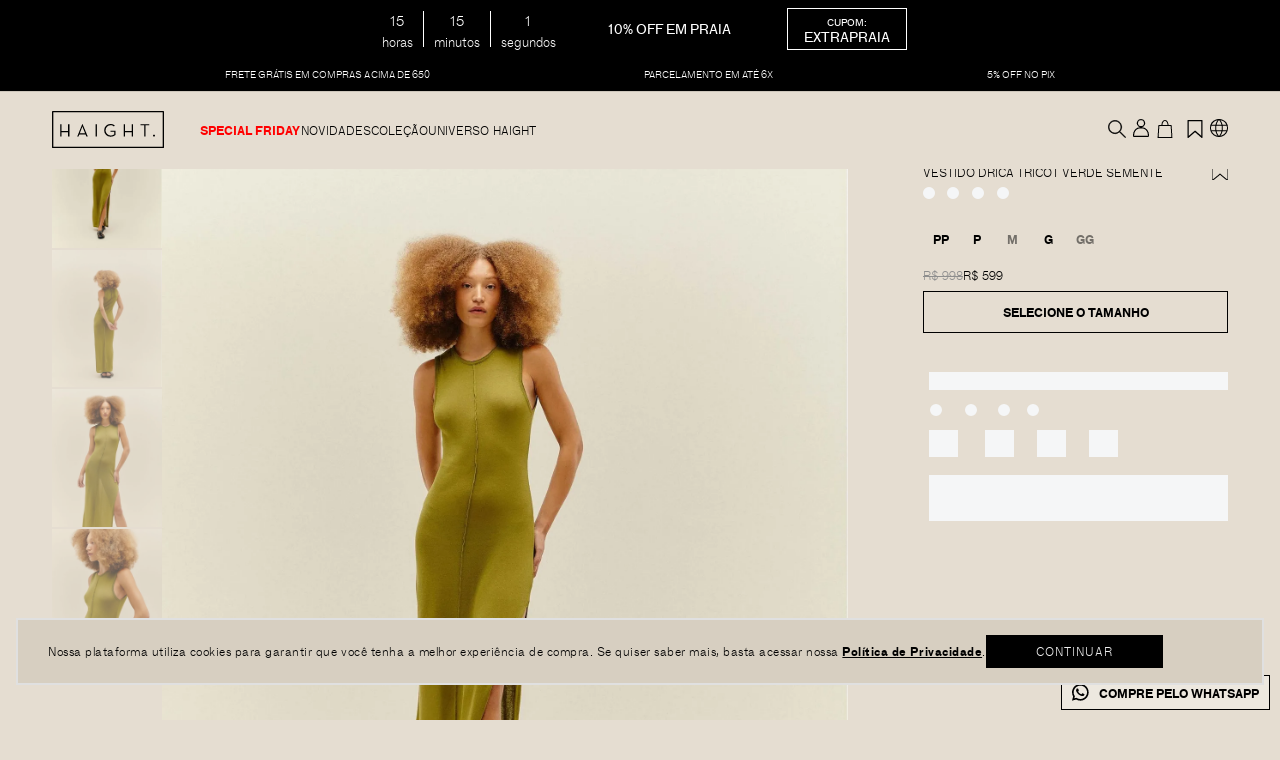

--- FILE ---
content_type: text/html; charset=utf-8
request_url: https://www.haight.com.br/vestido-drica-tricot-verde-semente-03010278/p
body_size: 102001
content:

<!DOCTYPE html>
  <html lang="pt-BR">
  <head>
    <meta name="viewport" content="width=device-width, initial-scale=1">
    <meta name="generator" content="vtex.render-server@8.179.0">
    <meta charset='utf-8'>
    

    

<link rel="stylesheet" type="text/css" href="https://haight.vtexassets.com/_v/public/assets/v1/bundle/css/asset.min.css?v=3&files=theme,f96c3aefae3509642990fc9f9092f75d.common,f96c3aefae3509642990fc9f9092f75d.small,f96c3aefae3509642990fc9f9092f75d.notsmall,f96c3aefae3509642990fc9f9092f75d.large,f96c3aefae3509642990fc9f9092f75d.xlarge&files=fonts,989db2448f309bfdd99b513f37c84b8f5794d2b5&files=npm,animate.css@3.7.0/animate.min.css&files=react~vtex.render-runtime@8.136.1,common&files=react~vtex.store-components@3.178.5,Container&files=react~vtex.styleguide@9.146.16,0,1,Spinner&files=react~vtex.availability-notify@1.13.1,AvailabilityNotifier&files=react~haight.haight-app@1.0.242,ProductPageCustom,10,12,HeaderCustom,TooltipFAQ,CookiesContainer,ChangeLocationComponent&files=react~vtex.admin-pages@4.59.0,HighlightOverlay&files=react~vtex.flex-layout@0.21.5,0&files=overrides,vtex.product-list@0.37.4$overrides,vtex.minicart@2.68.0$overrides,vtex.checkout-container@0.8.0$overrides,vtex.checkout-cart@0.35.3$overrides,haight.haight-theme@4.0.63$overrides,haight.haight-theme@4.0.63$fonts&workspace=master"  id="styles_bundled"  crossorigin onerror="this.onerror=null;handleCSSFallback()"/>
<noscript id="styles_overrides"></noscript>


<template id="stylesFallback">
  

<link rel="stylesheet" type="text/css" href="https://haight.vtexassets.com/_v/public/vtex.styles-graphql/v1/style/f96c3aefae3509642990fc9f9092f75d.common.min.css?hash=2937a055e1d2f31421441d31b6049660cfcf88c9&v=1&workspace=master"  id="style_link_common" class="style_link" crossorigin />
<link rel="stylesheet" type="text/css" href="https://haight.vtexassets.com/_v/public/vtex.styles-graphql/v1/style/f96c3aefae3509642990fc9f9092f75d.small.min.css?hash=2937a055e1d2f31421441d31b6049660cfcf88c9&v=1&workspace=master" media="screen and (min-width: 20em)" id="style_link_small" class="style_link" crossorigin />
<link rel="stylesheet" type="text/css" href="https://haight.vtexassets.com/_v/public/vtex.styles-graphql/v1/style/f96c3aefae3509642990fc9f9092f75d.notsmall.min.css?hash=2937a055e1d2f31421441d31b6049660cfcf88c9&v=1&workspace=master" media="screen and (min-width: 40em)" id="style_link_notsmall" class="style_link" crossorigin />
<link rel="stylesheet" type="text/css" href="https://haight.vtexassets.com/_v/public/vtex.styles-graphql/v1/style/f96c3aefae3509642990fc9f9092f75d.large.min.css?hash=2937a055e1d2f31421441d31b6049660cfcf88c9&v=1&workspace=master" media="screen and (min-width: 64em)" id="style_link_large" class="style_link" crossorigin />
<link rel="stylesheet" type="text/css" href="https://haight.vtexassets.com/_v/public/vtex.styles-graphql/v1/style/f96c3aefae3509642990fc9f9092f75d.xlarge.min.css?hash=2937a055e1d2f31421441d31b6049660cfcf88c9&v=1&workspace=master" media="screen and (min-width: 80em)" id="style_link_xlarge" class="style_link" crossorigin />
<link rel="stylesheet" type="text/css" href="https://haight.vtexassets.com/_v/public/vtex.styles-graphql/v1/fonts/989db2448f309bfdd99b513f37c84b8f5794d2b5?v=1&workspace=master"  id="fonts_link"  crossorigin />
<link rel="preload" type="text/css" href="https://haight.vtexassets.com/_v/public/assets/v1/npm/animate.css@3.7.0/animate.min.css?workspace=master"    crossorigin  as="style" onload="this.onload=null;this.rel='stylesheet'" />
<noscript><link rel="stylesheet" type="text/css" href="https://haight.vtexassets.com/_v/public/assets/v1/npm/animate.css@3.7.0/animate.min.css?workspace=master"    crossorigin /></noscript>
<link rel="stylesheet" type="text/css" href="https://haight.vtexassets.com/_v/public/assets/v1/published/vtex.render-runtime@8.136.1/public/react/common.min.css?workspace=master"    crossorigin />
<link rel="stylesheet" type="text/css" href="https://haight.vtexassets.com/_v/public/assets/v1/published/vtex.store-components@3.178.5/public/react/Container.min.css?workspace=master"    crossorigin />
<link rel="stylesheet" type="text/css" href="https://haight.vtexassets.com/_v/public/assets/v1/published/vtex.styleguide@9.146.16/public/react/0.min.css?workspace=master"    crossorigin />
<link rel="stylesheet" type="text/css" href="https://haight.vtexassets.com/_v/public/assets/v1/published/vtex.styleguide@9.146.16/public/react/1.min.css?workspace=master"    crossorigin />
<link rel="stylesheet" type="text/css" href="https://haight.vtexassets.com/_v/public/assets/v1/published/vtex.availability-notify@1.13.1/public/react/AvailabilityNotifier.min.css?workspace=master"    crossorigin />
<link rel="stylesheet" type="text/css" href="https://haight.vtexassets.com/_v/public/assets/v1/published/haight.haight-app@1.0.242/public/react/ProductPageCustom.min.css?workspace=master"    crossorigin />
<link rel="stylesheet" type="text/css" href="https://haight.vtexassets.com/_v/public/assets/v1/published/vtex.admin-pages@4.59.0/public/react/HighlightOverlay.min.css?workspace=master"    crossorigin />
<link rel="stylesheet" type="text/css" href="https://haight.vtexassets.com/_v/public/assets/v1/published/vtex.flex-layout@0.21.5/public/react/0.min.css?workspace=master"    crossorigin />
<link rel="stylesheet" type="text/css" href="https://haight.vtexassets.com/_v/public/assets/v1/published/vtex.styleguide@9.146.16/public/react/Spinner.min.css?workspace=master"    crossorigin />
<link rel="stylesheet" type="text/css" href="https://haight.vtexassets.com/_v/public/assets/v1/published/haight.haight-app@1.0.242/public/react/10.min.css?workspace=master"    crossorigin />
<link rel="stylesheet" type="text/css" href="https://haight.vtexassets.com/_v/public/assets/v1/published/haight.haight-app@1.0.242/public/react/12.min.css?workspace=master"    crossorigin />
<link rel="stylesheet" type="text/css" href="https://haight.vtexassets.com/_v/public/assets/v1/published/haight.haight-app@1.0.242/public/react/HeaderCustom.min.css?workspace=master"    crossorigin />
<link rel="stylesheet" type="text/css" href="https://haight.vtexassets.com/_v/public/assets/v1/published/haight.haight-app@1.0.242/public/react/TooltipFAQ.min.css?workspace=master"    crossorigin />
<link rel="stylesheet" type="text/css" href="https://haight.vtexassets.com/_v/public/assets/v1/published/haight.haight-app@1.0.242/public/react/CookiesContainer.min.css?workspace=master"    crossorigin />
<link rel="stylesheet" type="text/css" href="https://haight.vtexassets.com/_v/public/assets/v1/published/haight.haight-app@1.0.242/public/react/ChangeLocationComponent.min.css?workspace=master"    crossorigin />
<noscript id="styles_overrides"></noscript>

<link rel="stylesheet" type="text/css" href="https://haight.vtexassets.com/_v/public/vtex.styles-graphql/v1/overrides/vtex.product-list@0.37.4$overrides.css?v=1&workspace=master"  id="override_link_0" class="override_link" crossorigin />
<link rel="stylesheet" type="text/css" href="https://haight.vtexassets.com/_v/public/vtex.styles-graphql/v1/overrides/vtex.minicart@2.68.0$overrides.css?v=1&workspace=master"  id="override_link_1" class="override_link" crossorigin />
<link rel="stylesheet" type="text/css" href="https://haight.vtexassets.com/_v/public/vtex.styles-graphql/v1/overrides/vtex.checkout-container@0.8.0$overrides.css?v=1&workspace=master"  id="override_link_2" class="override_link" crossorigin />
<link rel="stylesheet" type="text/css" href="https://haight.vtexassets.com/_v/public/vtex.styles-graphql/v1/overrides/vtex.checkout-cart@0.35.3$overrides.css?v=1&workspace=master"  id="override_link_3" class="override_link" crossorigin />
<link rel="stylesheet" type="text/css" href="https://haight.vtexassets.com/_v/public/vtex.styles-graphql/v1/overrides/haight.haight-theme@4.0.63$overrides.css?v=1&workspace=master"  id="override_link_4" class="override_link" crossorigin />
<link rel="stylesheet" type="text/css" href="https://haight.vtexassets.com/_v/public/vtex.styles-graphql/v1/overrides/haight.haight-theme@4.0.63$fonts.css?v=1&workspace=master"  id="override_link_5" class="override_link" crossorigin />

</template>
<script>
  function handleCSSFallback() {
    var fallbackTemplate = document.querySelector('template#stylesFallback');
    var fallbackContent = fallbackTemplate.content.cloneNode(true);
    document.head.appendChild(fallbackContent);
  }
</script>

    
    <!--pixel:start:codeby.useinsider-->
<script async type="text/javascript">
  window.insider_object = window.insider_object || {};
  window.previousPathname = window.location.pathname;

  const verifyAttributes = (object, attributes) =>
    !attributes.find((attr) => !Object.prototype.hasOwnProperty.call(object, attr));

  const delay = (time = 0) => new Promise((res) => setTimeout(res, time));

  const waitForRuntime = async (maxAttempts = 30) => {
    let attempts = 0;
    while ((!window.__RUNTIME__?.page) && attempts < maxAttempts) {
      await delay(500);
      attempts++;
    }
    return window.__RUNTIME__?.page ? window.__RUNTIME__ : null;
  };

  const ensureInsiderTag = () => {
    if (document.getElementById('insider-app')) return;

    const script = document.createElement('script');
    script.id = 'insider-app';
    script.src = `//haightbr.api.useinsider.com/ins.js?id=10013215`;
    script.async = true;
    document.head.appendChild(script);

    console.log('→ Insider Tag added (Codeby App Insider)', window.insider_object);
  };

  const verifyAttributesByPagePixel = async (routeId, attempts = 0, maxAttempts = 25) => {
    const { insider_object, insiderIsAuthenticated } = window;

    let ok = false;

    switch (true) {
      case routeId.includes('store.home'):
        ok = verifyAttributes(insider_object, insiderIsAuthenticated ? ['page', 'user'] : ['page']);
        break;
      case routeId.includes('store.search'):
        ok = verifyAttributes(insider_object, insiderIsAuthenticated ? ['page', 'listing', 'user'] : ['page', 'listing']);
        break;
      case routeId.includes('store.orderplaced'):
        ok = verifyAttributes(insider_object, insiderIsAuthenticated ? ['page', 'transaction', 'user'] : ['page', 'transaction']);
        break;
      case routeId.includes('store.product'):
        ok = verifyAttributes(insider_object, insiderIsAuthenticated ? ['page', 'product', 'user'] : ['page', 'product']);
        break;
      default:
        ok = verifyAttributes(insider_object, insiderIsAuthenticated ? ['page', 'user'] : ['page']);
        break;
    }

    if (ok || attempts >= maxAttempts) {
      window.insider_object = insider_object;
      ensureInsiderTag();
      return true;
    }

    await delay(500);
    return verifyAttributesByPagePixel(routeId, attempts + 1, maxAttempts);
  };

  (async () => {
    const runtime = await waitForRuntime();
    if (runtime) {
      await verifyAttributesByPagePixel(runtime.page);
    }
  })();

  window.addEventListener('message', (ev) => {
    const data = ev?.data;
    if (data && (data.type === 'vtex:pageInfo' || data.routeId)) {
      const routeId = data.routeId || window.__RUNTIME__?.page || '';
      verifyAttributesByPagePixel(routeId);
    }
  });
</script>

<!--pixel:end:codeby.useinsider-->
<!--pixel:start:vtex.facebook-fbe-->
<script src="https://capi-automation.s3.us-east-2.amazonaws.com/public/client_js/capiParamBuilder/clientParamBuilder.bundle.js"></script>
<script >clientParamBuilder.processAndCollectParams(window.location.href)</script>
<script >
  !function (f, b, e, v, n, t, s) {
    if (f.fbq) return; n = f.fbq = function () {
      if (arguments[1] === "Purchase" && typeof arguments[3]?.eventID === "undefined" && arguments[2]?.content_type !== "product") return;
      if (arguments[1] === "AddToCart" && typeof arguments[3]?.eventID === "undefined" && arguments[2]?.content_type !== "product") return;
      if (arguments[1] === "PageView" && typeof arguments[3]?.eventID === "undefined") return;
      if (arguments[1] === "Search" && typeof arguments[3]?.eventID === "undefined") return;
      if (arguments[1] === "ViewContent" && typeof arguments[3]?.eventID === "undefined" && arguments[2]?.content_type !== "product") return;
      n.callMethod ?
      n.callMethod.apply(n, arguments) : n.queue.push(arguments)
    };
    if (!f._fbq) f._fbq = n; n.push = n; n.loaded = !0; n.version = '2.0';
    n.queue = []; t = b.createElement(e); t.async = !0;
    t.src = v; s = b.head.getElementsByTagName(e)[0];
    s.parentNode.insertBefore(t, s)
  }(window, document, 'script',
    'https://connect.facebook.net/en_US/fbevents.js');

  fbq.disablePushState = true;
  fbq.allowDuplicatePageViews = true;
  window.pixelId = "271566489998928";
  window.fbPixelItemPrefix = "";
  window.fireEvents = window.pixelId !== "" && "true".toLowerCase() !== 'false';
  fbeConsentSetting = "true";
  if (fbeConsentSetting == 'true'){
        fbq('consent', 'revoke')
        document.cookie = "fbe_consent=false; SameSite=None; Secure"
        }
</script>
<!--pixel:end:vtex.facebook-fbe-->
<!--pixel:start:vtexventures.livestreaming-free-->
<script >
  ;(async () => {
    const SCRIPT_ID = 'nz-runtime-script'
    const SRC_ATTR = 'data-src'
    const LS_KEY = 'nizza:runtime-script:url'

    const sleep = (ms) => new Promise((r) => setTimeout(r, ms))
    const err = (msg) => new Error(`[ls-pixel] ${msg}`)
    const log = (level = 'log', ...args) =>
      (console[level] || console.log).apply(console, ['[ls-pixel]', ...args])

    const waitForRuntime = async (timeout = 60000, interval = 50) => {
      const end = Date.now() + timeout
      while (Date.now() < end) {
        const rt = window.__RUNTIME__
        if (
          rt &&
          rt.account &&
          rt.workspace &&
          typeof rt.production === 'boolean'
        ) {
          return rt
        }
        await sleep(interval)
      }
      throw err('Timeout waiting for __RUNTIME__')
    }

    const getLocalUrl = () => {
      try {
        return localStorage.getItem(LS_KEY)
      } catch {
        return null
      }
    }

    const buildUrl = (rt) => {
      const override = getLocalUrl()
      if (override) return override
      const { account, workspace, production: isProd } = rt
      const map = {
        'livestreamingdemo.qadev': 'dev',
        'livestreamingdemo.qaprod': 'staging',
      }
      const env =
        map[`${account}.${workspace}`] || (isProd ? 'prod' : 'main-dev')
      return `https://cdn.nizza.com/runtime-script/${env}/nz-rs-index.js`
    }

    const isLoaded = (src) => {
      const el = document.getElementById(SCRIPT_ID)
      return !!el && (el.getAttribute(SRC_ATTR) || '') === src
    }

    const loadInline = async (src, ms = 15000) => {
      const hasAbort = typeof AbortController !== 'undefined'
      const ctrl = hasAbort ? new AbortController() : null
      const timer = hasAbort ? setTimeout(() => ctrl.abort(), ms) : null
      const opts = hasAbort
        ? { signal: ctrl.signal, mode: 'cors', credentials: 'omit' }
        : { mode: 'cors', credentials: 'omit' }
      const res = await fetch(src, opts)
      if (timer) clearTimeout(timer)
      if (!res.ok) throw err(`Failed to fetch: ${res.status}`)
      const code = await res.text()
      const existing = document.getElementById(SCRIPT_ID)
      if (existing) existing.remove()
      const s = document.createElement('script')
      s.id = SCRIPT_ID
      s.setAttribute(SRC_ATTR, src)
      s.textContent = code
      document.head.appendChild(s)
    }

    try {
      const rt = await waitForRuntime()
      const url = buildUrl(rt)
      if (isLoaded(url)) return log('Script already loaded:', url)
      await loadInline(url)
      log('Script loaded:', url)
    } catch (err) {
      log('error', err)
    }
  })()
</script>

<!--pixel:end:vtexventures.livestreaming-free-->
<!--pixel:start:vtex.request-capture-->
<script >!function(e,t,c,n,r,a,i){a=e.vtexrca=e.vtexrca||function(){(a.q=a.q||[]).push(arguments)},a.l=+new Date,i=t.createElement(c),i.async=!0,i.src=n,r=t.getElementsByTagName(c)[0],r.parentNode.insertBefore(i,r)}(window,document,"script","https://io.vtex.com.br/rc/rc.js"),vtexrca("init")</script>
<script >!function(e,t,n,a,c,f,o){f=e.vtexaf=e.vtexaf||function(){(f.q=f.q||[]).push(arguments)},f.l=+new Date,o=t.createElement(n),o.async=!0,o.src=a,c=t.getElementsByTagName(n)[0],c.parentNode.insertBefore(o,c)}(window,document,"script","https://activity-flow.vtex.com/af/af.js")</script>

<!--pixel:end:vtex.request-capture-->
<!--pixel:start:sizebay.sizebay-tracker-->
<script ></script>

<!--pixel:end:sizebay.sizebay-tracker-->
<!--pixel:start:vtexbr.tiktok-tbp-->
<script >
    window.tiktokTbp = window.tiktokTbp || {}
    window.tiktokTbp.pixelCode = `D11HCARC77U2P4BEDJGG`

    if (!!window.tiktokTbp.pixelCode) {
        window.tiktokTbp.enabled = true;

        !function (w, d, t) {
            w.TiktokAnalyticsObject = t; var ttq = w[t] = w[t] || []; ttq.methods = ["page", "track", "identify", "instances", "debug", "on", "off", "once", "ready", "alias", "group", "enableCookie", "disableCookie"], ttq.setAndDefer = function (t, e) { t[e] = function () { t.push([e].concat(Array.prototype.slice.call(arguments, 0))) } }; for (var i = 0; i < ttq.methods.length; i++)ttq.setAndDefer(ttq, ttq.methods[i]); ttq.instance = function (t) { for (var e = ttq._i[t] || [], n = 0; n < ttq.methods.length; n++)ttq.setAndDefer(e, ttq.methods[n]); return e }, ttq.load = function (e, n) { var i = "https://analytics.tiktok.com/i18n/pixel/events.js"; ttq._i = ttq._i || {}, ttq._i[e] = [], ttq._i[e]._u = i, ttq._t = ttq._t || {}, ttq._t[e] = +new Date, ttq._o = ttq._o || {}, ttq._o[e] = n || {},ttq._partner=ttq._partner||"VTEX"; var o = document.createElement("script"); o.type = "text/javascript", o.async = !0, o.src = i + "?sdkid=" + e + "&lib=" + t; var a = document.getElementsByTagName("script")[0]; a.parentNode.insertBefore(o, a) };
            ttq.load(window.tiktokTbp.pixelCode);
            ttq.page();
        }(window, document, 'ttq');
    }else{
        console.warn('TikTok Pixel (TBP) is disabled - no valid Pixel ID configured.')
    }
</script>
<!--pixel:end:vtexbr.tiktok-tbp-->
<!--pixel:start:vtex.google-tag-manager-->
<script >
  (function() {
    var gtmId = "GTM-KHLG9SX";
    var sendGA4EventsValue = "true"
    var sendGA4Events = sendGA4EventsValue == 'true'

    window.__gtm__ = {
      sendGA4Events
    }
    
    if (!gtmId) {
      console.error('Warning: No Google Tag Manager ID is defined. Please configure it in the apps admin.');
    } else {
      window.dataLayer = window.dataLayer || [];
      window.dataLayer.push({ 'gtm.blacklist': [] });
      // GTM script snippet. Taken from: https://developers.google.com/tag-manager/quickstart
      (function(w,d,s,l,i){w[l]=w[l]||[];w[l].push({'gtm.start':
      new Date().getTime(),event:'gtm.js'});var f=d.getElementsByTagName(s)[0],
      j=d.createElement(s),dl=l!='dataLayer'?'&l='+l:'';j.async=true;j.src=
      'https://www.googletagmanager.com/gtm.js?id='+i+dl;f.parentNode.insertBefore(j,f);
      })(window,document,'script','dataLayer',gtmId)
    }
  })()
</script>

<!--pixel:end:vtex.google-tag-manager-->
<!--pixel:start:vtex.google-search-console-->
<meta name="google-site-verification" content="FFX0iRUbxQOn2V-vrh6PjueeRDLefpmR64vFO5vZfM4" />

<!--pixel:end:vtex.google-search-console-->


  <title data-react-helmet="true">VESTIDO DRICA TRICOT VERDE SEMENTE - haight</title>
<meta data-react-helmet="true" name="viewport" content="width=device-width, initial-scale=1"/><meta data-react-helmet="true" name="description" content="Moda feminina elegante com essência natural e design autoral. Descubra como a Haight transforma o vestir com peças que respeitam o corpo e o cotidiano."/><meta data-react-helmet="true" name="copyright" content="haight"/><meta data-react-helmet="true" name="author" content="haight"/><meta data-react-helmet="true" name="country" content="BRA"/><meta data-react-helmet="true" name="language" content="pt-BR"/><meta data-react-helmet="true" name="currency" content="BRL"/><meta data-react-helmet="true" name="robots" content="index, follow"/><meta data-react-helmet="true" name="storefront" content="store_framework"/><meta data-react-helmet="true" property="og:type" content="product"/><meta data-react-helmet="true" property="og:title" content="VESTIDO DRICA TRICOT VERDE SEMENTE - Moda feminina elegante: variedade e sofisticação com a Haight"/><meta data-react-helmet="true" property="og:url" content="https://www.haight.com.br/_v/segment/routing/vtex.store@2.x/product/2715/vestido-drica-tricot-verde-semente-03010278/p"/><meta data-react-helmet="true" property="og:description" content="null"/><meta data-react-helmet="true" property="product:sku" content="12420"/><meta data-react-helmet="true" property="product:retailer_part_no" content="2715"/><meta data-react-helmet="true" property="product:retailer_item_id" content="03010278_0379"/><meta data-react-helmet="true" property="product:condition" content="new"/><meta data-react-helmet="true" property="product:brand" content="Haight Clothing"/><meta data-react-helmet="true" property="product:price:currency" content="BRL"/><meta data-react-helmet="true" property="product:category" content="/Roupa/Vestido/"/><meta data-react-helmet="true" property="product:category" content="/Roupa/"/><meta data-react-helmet="true" property="product:category" content="/TUDO/"/><meta data-react-helmet="true" property="og:image" content="https://haight.vtexassets.com/arquivos/ids/191139/03010278_0379_1-VESTIDO-DRICA-TRICOT.jpg?v=638552179573830000"/><meta data-react-helmet="true" property="og:image" content="https://haight.vtexassets.com/arquivos/ids/191160/03010278_0379_2-VESTIDO-DRICA-TRICOT.jpg?v=638552179651670000"/><meta data-react-helmet="true" property="og:image" content="https://haight.vtexassets.com/arquivos/ids/191186/03010278_0379_3-VESTIDO-DRICA-TRICOT.jpg?v=638552179750570000"/><meta data-react-helmet="true" property="product:price:amount" content="599"/><meta data-react-helmet="true" property="product:availability" content="instock"/>
<script data-react-helmet="true" type="application/ld+json">{
            "@context": "http://schema.org",
            "@type": "Store",
            "location": {
              "@type": "Place",
              "address": {
                "@type": "PostalAddress",
                "addressLocality": "Rio de Janeiro",
                "addressRegion": "RJ",
                "postalCode": "22261-050",
                "streetAddress": "Rua Viúva Lacerda 94",
                "name": "HAIGHT",
                "image": "https://haight.vtexassets.com/assets/vtex.file-manager-graphql/images/53afc251-9c01-4003-b56f-d80080720057___e8b8c6b6e0526a77972c68bc6b7babc5.svg",
                "telephone": "+5521973197621"
              }
            },
            "name": "HAIGHT",
            "image": "https://haight.vtexassets.com/assets/vtex.file-manager-graphql/images/53afc251-9c01-4003-b56f-d80080720057___e8b8c6b6e0526a77972c68bc6b7babc5.svg",
            "telephone": "+5521973197621",
            "address": "Rua Viúva Lacerda 94, Humaitá, Rio de Janeiro, - RJ, CEP: 22261-050"
          }</script>
  
  
  <link data-react-helmet="true" href="https://haight.vtexassets.com/assets/vtex.file-manager-graphql/images/023d6dff-b2b5-43de-86cb-acc5d3bf79ee___2b5978d7e4288c282029ed0cd7d7a0d5.png" sizes="32x32" rel="icon" type="image/png"/><link data-react-helmet="true" rel="canonical" href="https://www.haight.com.br/vestido-drica-tricot-verde-semente-03010278/p"/>
</head>
<body class="bg-base">
  <div id="styles_iconpack" style="display:none"><svg class="dn" height="0" version="1.1" width="0" xmlns="http://www.w3.org/2000/svg"><defs><g id="bnd-logo"><path d="M14.8018 2H2.8541C1.92768 2 1.33445 2.93596 1.76795 3.71405L2.96368 5.86466H0.796482C0.659276 5.8647 0.524407 5.89841 0.404937 5.96253C0.285467 6.02665 0.185446 6.119 0.114562 6.23064C0.0436777 6.34228 0.0043325 6.46943 0.000337815 6.59976C-0.00365688 6.73009 0.0278339 6.8592 0.0917605 6.97457L3.93578 13.8888C4.00355 14.0104 4.10491 14.1121 4.22896 14.1831C4.35301 14.254 4.49507 14.2915 4.63987 14.2915C4.78466 14.2915 4.92672 14.254 5.05077 14.1831C5.17483 14.1121 5.27618 14.0104 5.34395 13.8888L6.38793 12.0211L7.69771 14.3775C8.15868 15.2063 9.40744 15.2078 9.87001 14.38L15.8585 3.67064C16.2818 2.91319 15.7043 2 14.8018 2ZM9.43491 6.57566L6.85274 11.1944C6.80761 11.2753 6.74016 11.3429 6.65762 11.3901C6.57508 11.4373 6.48058 11.4622 6.38426 11.4622C6.28794 11.4622 6.19344 11.4373 6.1109 11.3901C6.02836 11.3429 5.96091 11.2753 5.91578 11.1944L3.35853 6.59509C3.31587 6.51831 3.29482 6.43236 3.2974 6.34558C3.29998 6.25879 3.3261 6.17411 3.37325 6.09974C3.4204 6.02538 3.48696 5.96385 3.56649 5.92112C3.64601 5.87839 3.73581 5.85591 3.82717 5.85585H8.97937C9.06831 5.85591 9.15572 5.87782 9.23312 5.91945C9.31052 5.96108 9.37529 6.02102 9.42113 6.09345C9.46697 6.16588 9.49232 6.24834 9.49474 6.33283C9.49716 6.41732 9.47655 6.50097 9.43491 6.57566Z" fill="currentColor"/><path d="M14.8018 2H2.8541C1.92768 2 1.33445 2.93596 1.76795 3.71405L2.96368 5.86466H0.796482C0.659276 5.8647 0.524407 5.89841 0.404937 5.96253C0.285467 6.02665 0.185446 6.119 0.114562 6.23064C0.0436777 6.34228 0.0043325 6.46943 0.000337815 6.59976C-0.00365688 6.73009 0.0278339 6.8592 0.0917605 6.97457L3.93578 13.8888C4.00355 14.0104 4.10491 14.1121 4.22896 14.1831C4.35301 14.254 4.49507 14.2915 4.63987 14.2915C4.78466 14.2915 4.92672 14.254 5.05077 14.1831C5.17483 14.1121 5.27618 14.0104 5.34395 13.8888L6.38793 12.0211L7.69771 14.3775C8.15868 15.2063 9.40744 15.2078 9.87001 14.38L15.8585 3.67064C16.2818 2.91319 15.7043 2 14.8018 2ZM9.43491 6.57566L6.85274 11.1944C6.80761 11.2753 6.74016 11.3429 6.65762 11.3901C6.57508 11.4373 6.48058 11.4622 6.38426 11.4622C6.28794 11.4622 6.19344 11.4373 6.1109 11.3901C6.02836 11.3429 5.96091 11.2753 5.91578 11.1944L3.35853 6.59509C3.31587 6.51831 3.29482 6.43236 3.2974 6.34558C3.29998 6.25879 3.3261 6.17411 3.37325 6.09974C3.4204 6.02538 3.48696 5.96385 3.56649 5.92112C3.64601 5.87839 3.73581 5.85591 3.82717 5.85585H8.97937C9.06831 5.85591 9.15572 5.87782 9.23312 5.91945C9.31052 5.96108 9.37529 6.02102 9.42113 6.09345C9.46697 6.16588 9.49232 6.24834 9.49474 6.33283C9.49716 6.41732 9.47655 6.50097 9.43491 6.57566Z" fill="currentColor"/></g><g id="hpa-arrow-from-bottom"><path d="M7.00001 3.4V12H9.00001V3.4L13 7.4L14.4 6L8.70001 0.3C8.30001 -0.1 7.70001 -0.1 7.30001 0.3L1.60001 6L3.00001 7.4L7.00001 3.4Z" fill="currentColor"/><path d="M15 14H1V16H15V14Z" fill="currentColor"/></g><g id="hpa-arrow-to-bottom"><path d="M8.00001 12C8.30001 12 8.50001 11.9 8.70001 11.7L14.4 6L13 4.6L9.00001 8.6V0H7.00001V8.6L3.00001 4.6L1.60001 6L7.30001 11.7C7.50001 11.9 7.70001 12 8.00001 12Z" fill="currentColor"/><path d="M15 14H1V16H15V14Z" fill="currentColor"/></g><g id="hpa-arrow-back"><path d="M5.5 15.5002C5.75781 15.5002 5.92969 15.4169 6.10156 15.2502L11 10.5002L9.79687 9.33356L6.35938 12.6669L6.35938 0H4.64063L4.64062 12.6669L1.20312 9.33356L0 10.5002L4.89844 15.2502C5.07031 15.4169 5.24219 15.5002 5.5 15.5002Z" transform="translate(16.0002) rotate(90)" fill="currentColor"/></g><g id="hpa-calendar"><path d="M5.66667 7.2H4.11111V8.8H5.66667V7.2ZM8.77778 7.2H7.22222V8.8H8.77778V7.2ZM11.8889 7.2H10.3333V8.8H11.8889V7.2ZM13.4444 1.6H12.6667V0H11.1111V1.6H4.88889V0H3.33333V1.6H2.55556C1.69222 1.6 1.00778 2.32 1.00778 3.2L1 14.4C1 15.28 1.69222 16 2.55556 16H13.4444C14.3 16 15 15.28 15 14.4V3.2C15 2.32 14.3 1.6 13.4444 1.6ZM13.4444 14.4H2.55556V5.6H13.4444V14.4Z" fill="currentColor"/></g><g id="hpa-cart"><path d="M15.0503 3.0002H4.92647C4.81221 3.00072 4.7012 2.96234 4.6118 2.89142C4.52239 2.8205 4.45996 2.72129 4.43483 2.6102L4.01342 0.800203C3.96651 0.570928 3.84041 0.365306 3.65708 0.219131C3.47375 0.0729566 3.24479 -0.00451449 3.01006 0.000203439H0.501677C0.368624 0.000203439 0.241021 0.0528819 0.146938 0.14665C0.0528551 0.240418 0 0.367595 0 0.500203L0 1.5002C0 1.63281 0.0528551 1.75999 0.146938 1.85376C0.241021 1.94753 0.368624 2.0002 0.501677 2.0002H1.80604C1.92077 1.9978 2.03274 2.03548 2.12253 2.10671C2.21232 2.17794 2.27429 2.27823 2.29768 2.3902L4.01342 10.2002C4.06032 10.4295 4.18642 10.6351 4.36975 10.7813C4.55308 10.9274 4.78204 11.0049 5.01677 11.0002H13.0436C13.2478 10.9891 13.4436 10.9161 13.605 10.791C13.7664 10.6659 13.8856 10.4947 13.9466 10.3002L15.9533 4.3002C15.9995 4.15468 16.0116 4.00057 15.9888 3.84965C15.9659 3.69874 15.9088 3.55504 15.8216 3.42956C15.7344 3.30408 15.6196 3.20015 15.4859 3.12573C15.3522 3.0513 15.2032 3.00837 15.0503 3.0002Z" fill="currentColor"/><path d="M5.02682 16.0002C6.13509 16.0002 7.03353 15.1048 7.03353 14.0002C7.03353 12.8956 6.13509 12.0002 5.02682 12.0002C3.91855 12.0002 3.02011 12.8956 3.02011 14.0002C3.02011 15.1048 3.91855 16.0002 5.02682 16.0002Z" fill="currentColor"/><path d="M13.0737 16.0002C14.182 16.0002 15.0804 15.1048 15.0804 14.0002C15.0804 12.8956 14.182 12.0002 13.0737 12.0002C11.9655 12.0002 11.067 12.8956 11.067 14.0002C11.067 15.1048 11.9655 16.0002 13.0737 16.0002Z" fill="currentColor"/></g><g id="hpa-delete"><path d="M7 7H5V13H7V7Z" fill="currentColor"/><path d="M11 7H9V13H11V7Z" fill="currentColor"/><path d="M12 1C12 0.4 11.6 0 11 0H5C4.4 0 4 0.4 4 1V3H0V5H1V15C1 15.6 1.4 16 2 16H14C14.6 16 15 15.6 15 15V5H16V3H12V1ZM6 2H10V3H6V2ZM13 5V14H3V5H13Z" fill="currentColor"/></g><g id="mpa-play"><path d="M3.5241 0.937906C2.85783 0.527894 2 1.00724 2 1.78956V14.2104C2 14.9928 2.85783 15.4721 3.5241 15.0621L13.6161 8.85166C14.2506 8.46117 14.2506 7.53883 13.6161 7.14834L3.5241 0.937906Z" fill="currentColor"/></g><g id="mpa-pause"><rect width="6" height="16" fill="currentColor"/><rect x="10" width="6" height="16" fill="currentColor"/></g><g id="sti-volume-on"><path d="M0 5.2634V10.7366H3.55556L8 15.2976V0.702394L3.55556 5.2634H0ZM12 8C12 6.3854 11.0933 4.99886 9.77778 4.32383V11.667C11.0933 11.0011 12 9.6146 12 8ZM9.77778 0V1.87913C12.3467 2.66363 14.2222 5.10832 14.2222 8C14.2222 10.8917 12.3467 13.3364 9.77778 14.1209V16C13.3422 15.1699 16 11.9042 16 8C16 4.09578 13.3422 0.830103 9.77778 0V0Z" fill="currentColor"/></g><g id="sti-volume-off"><path d="M12 8C12 6.42667 11.0933 5.07556 9.77778 4.41778V6.38222L11.9556 8.56C11.9822 8.38222 12 8.19556 12 8V8ZM14.2222 8C14.2222 8.83556 14.0444 9.61778 13.7422 10.3467L15.0844 11.6889C15.6711 10.5867 16 9.33333 16 8C16 4.19556 13.3422 1.01333 9.77778 0.204444V2.03556C12.3467 2.8 14.2222 5.18222 14.2222 8ZM1.12889 0L0 1.12889L4.20444 5.33333H0V10.6667H3.55556L8 15.1111V9.12889L11.7778 12.9067C11.1822 13.3689 10.5156 13.7333 9.77778 13.9556V15.7867C11.0044 15.5111 12.1156 14.9422 13.0578 14.1778L14.8711 16L16 14.8711L8 6.87111L1.12889 0ZM8 0.888889L6.14222 2.74667L8 4.60444V0.888889Z" fill="currentColor"/></g><g id="hpa-profile"><path d="M7.99 8C10.1964 8 11.985 6.20914 11.985 4C11.985 1.79086 10.1964 0 7.99 0C5.78362 0 3.995 1.79086 3.995 4C3.995 6.20914 5.78362 8 7.99 8Z" fill="currentColor"/><path d="M14.8215 11.38C15.1694 11.5401 15.4641 11.7969 15.6704 12.12C15.8791 12.442 15.9933 12.8162 16 13.2V15.49V16H15.4906H0.509363H0V15.49V13.2C0.000731876 12.8181 0.107964 12.4441 0.309613 12.12C0.515896 11.7969 0.810577 11.5401 1.15855 11.38C3.31243 10.4409 5.64096 9.97049 7.99001 9.99999C10.3391 9.97049 12.6676 10.4409 14.8215 11.38Z" fill="currentColor"/></g><g id="hpa-save"><path d="M11.7 0.3C11.5 0.1 11.3 0 11 0H10V3C10 3.6 9.6 4 9 4H4C3.4 4 3 3.6 3 3V0H1C0.4 0 0 0.4 0 1V15C0 15.6 0.4 16 1 16H15C15.6 16 16 15.6 16 15V5C16 4.7 15.9 4.5 15.7 4.3L11.7 0.3ZM13 14H3V11C3 10.4 3.4 10 4 10H12C12.6 10 13 10.4 13 11V14Z" fill="currentColor"/><path d="M9 0H7V3H9V0Z" fill="currentColor"/></g><g id="hpa-search"><path d="M15.707 13.293L13 10.586C13.63 9.536 14 8.311 14 7C14 3.14 10.859 0 7 0C3.141 0 0 3.14 0 7C0 10.86 3.141 14 7 14C8.312 14 9.536 13.631 10.586 13L13.293 15.707C13.488 15.902 13.744 16 14 16C14.256 16 14.512 15.902 14.707 15.707L15.707 14.707C16.098 14.316 16.098 13.684 15.707 13.293ZM7 12C4.239 12 2 9.761 2 7C2 4.239 4.239 2 7 2C9.761 2 12 4.239 12 7C12 9.761 9.761 12 7 12Z" fill="currentColor"/></g><g id="hpa-hamburguer-menu"><path fill="currentColor" d="M15,7H1C0.4,7,0,7.4,0,8s0.4,1,1,1h14c0.6,0,1-0.4,1-1S15.6,7,15,7z"/><path fill="currentColor" d="M15,1H1C0.4,1,0,1.4,0,2s0.4,1,1,1h14c0.6,0,1-0.4,1-1S15.6,1,15,1z"/><path fill="currentColor" d="M15,13H1c-0.6,0-1,0.4-1,1s0.4,1,1,1h14c0.6,0,1-0.4,1-1S15.6,13,15,13z"/></g><g id="hpa-location-marker"><path d="M19.9655 10.4828C19.9655 16.3448 10.4828 26 10.4828 26C10.4828 26 1 16.431 1 10.4828C1 4.44828 5.91379 1 10.4828 1C15.0517 1 19.9655 4.53448 19.9655 10.4828Z" stroke="currentColor" stroke-width="2" stroke-miterlimit="10" stroke-linecap="round" stroke-linejoin="round"/><path d="M10.4827 13.069C11.911 13.069 13.0689 11.9111 13.0689 10.4828C13.0689 9.05443 11.911 7.89655 10.4827 7.89655C9.05437 7.89655 7.89648 9.05443 7.89648 10.4828C7.89648 11.9111 9.05437 13.069 10.4827 13.069Z" stroke="currentColor" stroke-width="2" stroke-miterlimit="10" stroke-linecap="round" stroke-linejoin="round"/></g><g id="hpa-telemarketing"><path d="M14 10V7C14 3.68629 11.3137 1 8 1V1C4.68629 1 2 3.68629 2 7V10" stroke="currentColor" stroke-width="1.5"/><path d="M14 10V10C14 12.2091 12.2091 14 10 14H8" stroke="currentColor" stroke-width="1.5"/><rect y="7" width="3" height="5" rx="1" fill="currentColor"/><rect x="11" y="12" width="4" height="5" rx="2" transform="rotate(90 11 12)" fill="currentColor"/><rect x="13" y="7" width="3" height="5" rx="1" fill="currentColor"/></g><g id="mpa-globe"><path d="M8,0C3.6,0,0,3.6,0,8s3.6,8,8,8s8-3.6,8-8S12.4,0,8,0z M13.9,7H12c-0.1-1.5-0.4-2.9-0.8-4.1 C12.6,3.8,13.6,5.3,13.9,7z M8,14c-0.6,0-1.8-1.9-2-5H10C9.8,12.1,8.6,14,8,14z M6,7c0.2-3.1,1.3-5,2-5s1.8,1.9,2,5H6z M4.9,2.9 C4.4,4.1,4.1,5.5,4,7H2.1C2.4,5.3,3.4,3.8,4.9,2.9z M2.1,9H4c0.1,1.5,0.4,2.9,0.8,4.1C3.4,12.2,2.4,10.7,2.1,9z M11.1,13.1 c0.5-1.2,0.7-2.6,0.8-4.1h1.9C13.6,10.7,12.6,12.2,11.1,13.1z" fill="currentColor"/></g><g id="mpa-filter-settings"><path d="M4 5V1" stroke="#4F4F4F" stroke-miterlimit="10" stroke-linecap="round" stroke-linejoin="round"/><path d="M4 16V14" stroke="#4F4F4F" stroke-miterlimit="10" stroke-linecap="round" stroke-linejoin="round"/><path d="M13 12V16" stroke="#4F4F4F" stroke-miterlimit="10" stroke-linecap="round" stroke-linejoin="round"/><path d="M13 1V3" stroke="#4F4F4F" stroke-miterlimit="10" stroke-linecap="round" stroke-linejoin="round"/><path d="M4 14C5.65685 14 7 12.6569 7 11C7 9.34315 5.65685 8 4 8C2.34315 8 1 9.34315 1 11C1 12.6569 2.34315 14 4 14Z" stroke="#4F4F4F" stroke-miterlimit="10" stroke-linecap="round" stroke-linejoin="round"/><path d="M13 9C14.6569 9 16 7.65685 16 6C16 4.34315 14.6569 3 13 3C11.3431 3 10 4.34315 10 6C10 7.65685 11.3431 9 13 9Z" stroke="#4F4F4F" stroke-miterlimit="10" stroke-linecap="round" stroke-linejoin="round"/></g><g id="mpa-single-item"><path d="M10.2857 0H1.71429C0.685714 0 0 0.685714 0 1.71429V10.2857C0 11.3143 0.685714 12 1.71429 12H10.2857C11.3143 12 12 11.3143 12 10.2857V1.71429C12 0.685714 11.3143 0 10.2857 0Z" fill="currentColor"/><rect y="14" width="12" height="2" rx="1" fill="currentColor"/></g><g id="mpa-gallery"><path d="M6 0H1C0.4 0 0 0.4 0 1V6C0 6.6 0.4 7 1 7H6C6.6 7 7 6.6 7 6V1C7 0.4 6.6 0 6 0Z" fill="currentColor"/><path d="M15 0H10C9.4 0 9 0.4 9 1V6C9 6.6 9.4 7 10 7H15C15.6 7 16 6.6 16 6V1C16 0.4 15.6 0 15 0Z" fill="currentColor"/><path d="M6 9H1C0.4 9 0 9.4 0 10V15C0 15.6 0.4 16 1 16H6C6.6 16 7 15.6 7 15V10C7 9.4 6.6 9 6 9Z" fill="currentColor"/><path d="M15 9H10C9.4 9 9 9.4 9 10V15C9 15.6 9.4 16 10 16H15C15.6 16 16 15.6 16 15V10C16 9.4 15.6 9 15 9Z" fill="currentColor"/></g><g id="mpa-list-items"><path d="M6 0H1C0.4 0 0 0.4 0 1V6C0 6.6 0.4 7 1 7H6C6.6 7 7 6.6 7 6V1C7 0.4 6.6 0 6 0Z" fill="currentColor"/><rect x="9" width="7" height="3" rx="1" fill="currentColor"/><rect x="9" y="4" width="4" height="3" rx="1" fill="currentColor"/><rect x="9" y="9" width="7" height="3" rx="1" fill="currentColor"/><rect x="9" y="13" width="4" height="3" rx="1" fill="currentColor"/><path d="M6 9H1C0.4 9 0 9.4 0 10V15C0 15.6 0.4 16 1 16H6C6.6 16 7 15.6 7 15V10C7 9.4 6.6 9 6 9Z" fill="currentColor"/></g><g id="mpa-heart"><path d="M14.682 2.31811C14.2647 1.89959 13.7687 1.56769 13.2226 1.3415C12.6765 1.11531 12.0911 0.99929 11.5 1.00011C10.8245 0.995238 10.157 1.14681 9.54975 1.44295C8.94255 1.73909 8.41213 2.17178 8.00004 2.70711C7.58764 2.17212 7.05716 1.73969 6.45002 1.44358C5.84289 1.14747 5.17552 0.995697 4.50004 1.00011C3.61002 1.00011 2.73998 1.26402 1.99995 1.75849C1.25993 2.25295 0.683144 2.95576 0.342546 3.77803C0.00194874 4.60031 -0.0871663 5.50511 0.0864704 6.37803C0.260107 7.25095 0.688697 8.05278 1.31804 8.68211L8.00004 15.0001L14.682 8.68211C15.0999 8.26425 15.4314 7.76817 15.6575 7.2222C15.8837 6.67623 16.0001 6.09107 16.0001 5.50011C16.0001 4.90916 15.8837 4.32399 15.6575 3.77803C15.4314 3.23206 15.0999 2.73598 14.682 2.31811V2.31811ZM13.282 7.25111L8.00004 12.2471L2.71504 7.24711C2.37145 6.8954 2.1392 6.45018 2.04734 5.96715C1.95549 5.48412 2.00811 4.98473 2.19862 4.53145C2.38913 4.07817 2.70908 3.69113 3.11843 3.41876C3.52778 3.14638 4.00835 3.00076 4.50004 3.00011C5.93704 3.00011 6.81204 3.68111 8.00004 5.62511C9.18704 3.68111 10.062 3.00011 11.5 3.00011C11.9925 2.99999 12.4741 3.14534 12.8843 3.41791C13.2945 3.69048 13.615 4.07814 13.8057 4.53223C13.9964 4.98632 14.0487 5.48661 13.956 5.97031C13.8634 6.45402 13.63 6.89959 13.285 7.25111H13.282Z" fill="currentColor"/></g><g id="mpa-clone--outline"><path d="M5.20004 5.2L5.20004 3C5.20004 1.89543 6.09547 0.999997 7.20004 0.999997H13C14.1046 0.999997 15 1.89543 15 3V8.80001C15 9.90457 14.1046 10.8 13 10.8H10.8" stroke="currentColor" stroke-width="2" stroke-miterlimit="10" stroke-linecap="square"/><path d="M1 7.19999L1 13C1 14.1046 1.89543 15 3 15H8.79997C9.90454 15 10.8 14.1046 10.8 13V7.19999C10.8 6.09542 9.90454 5.19999 8.79997 5.19999H3C1.89543 5.19999 1 6.09542 1 7.19999Z" stroke="currentColor" stroke-width="2" stroke-miterlimit="10" stroke-linecap="square"/></g><g id="mpa-clone--filled"><path d="M6.07501 4.925L6.07501 2.175C6.07501 1.62271 6.52273 1.175 7.07501 1.175H13.825C14.3773 1.175 14.825 1.62271 14.825 2.175V8.925C14.825 9.47729 14.3773 9.925 13.825 9.925H11.075" fill="currentColor"/><path d="M6.07501 4.925L6.07501 2.175C6.07501 1.62271 6.52273 1.175 7.07501 1.175H13.825C14.3773 1.175 14.825 1.62271 14.825 2.175V8.925C14.825 9.47729 14.3773 9.925 13.825 9.925H11.075" stroke="currentColor" stroke-width="2" stroke-miterlimit="10" stroke-linecap="square"/><path d="M1 6.49999L1 13C1 14.1046 1.89543 15 3 15H9.49997C10.6045 15 11.5 14.1046 11.5 13V6.49999C11.5 5.39542 10.6045 4.49999 9.49997 4.49999H3C1.89543 4.49999 1 5.39542 1 6.49999Z" fill="currentColor" stroke="white" stroke-width="2" stroke-miterlimit="10" stroke-linecap="square"/></g><g id="mpa-edit--outline"><path d="M11.7 0.3C11.3 -0.1 10.7 -0.1 10.3 0.3L0.3 10.3C0.1 10.5 0 10.7 0 11V15C0 15.6 0.4 16 1 16H5C5.3 16 5.5 15.9 5.7 15.7L15.7 5.7C16.1 5.3 16.1 4.7 15.7 4.3L11.7 0.3ZM4.6 14H2V11.4L8 5.4L10.6 8L4.6 14ZM12 6.6L9.4 4L11 2.4L13.6 5L12 6.6Z" fill="currentColor"/></g><g id="mpa-bookmark--filled"><path d="M3.33333 0C2.05 0 1 0.9 1 2V16L8 13L15 16V2C15 0.9 13.95 0 12.6667 0H3.33333Z" fill="currentColor"/></g><g id="mpa-bookmark--outline"><path d="M13 2V13.3L8 11.9L3 13.3V2H13ZM13 0H3C1.9 0 1 0.9 1 2V16L8 14L15 16V2C15 0.9 14.1 0 13 0Z" fill="currentColor"/></g><g id="mpa-edit--filled"><path d="M8.1 3.5L0.3 11.3C0.1 11.5 0 11.7 0 12V15C0 15.6 0.4 16 1 16H4C4.3 16 4.5 15.9 4.7 15.7L12.5 7.9L8.1 3.5Z" fill="currentColor"/><path d="M15.7 3.3L12.7 0.3C12.3 -0.1 11.7 -0.1 11.3 0.3L9.5 2.1L13.9 6.5L15.7 4.7C16.1 4.3 16.1 3.7 15.7 3.3Z" fill="currentColor"/></g><g id="mpa-external-link--line"><path d="M14.3505 0H2.80412V3.29897H10.3918L0 13.6907L2.30928 16L12.701 5.60825V13.1959H16V1.64948C16 0.659794 15.3402 0 14.3505 0Z" fill="currentColor"/></g><g id="mpa-external-link--outline"><path d="M15 0H8V2H12.6L6.3 8.3L7.7 9.7L14 3.4V8H16V1C16 0.4 15.6 0 15 0Z" fill="currentColor"/><path d="M14 16H1C0.4 16 0 15.6 0 15V2C0 1.4 0.4 1 1 1H5V3H2V14H13V11H15V15C15 15.6 14.6 16 14 16Z" fill="currentColor"/></g><g id="mpa-eyesight--outline--off"><path d="M14.5744 5.66925L13.1504 7.09325C13.4284 7.44025 13.6564 7.75725 13.8194 8.00025C13.0594 9.13025 10.9694 11.8203 8.25838 11.9852L6.44337 13.8003C6.93937 13.9243 7.45737 14.0002 8.00037 14.0002C12.7074 14.0002 15.7444 8.71625 15.8714 8.49225C16.0424 8.18825 16.0434 7.81625 15.8724 7.51225C15.8254 7.42725 15.3724 6.63125 14.5744 5.66925Z" fill="currentColor"/><path d="M0.293375 15.7072C0.488375 15.9022 0.744375 16.0002 1.00038 16.0002C1.25638 16.0002 1.51238 15.9022 1.70738 15.7072L15.7074 1.70725C16.0984 1.31625 16.0984 0.68425 15.7074 0.29325C15.3164 -0.09775 14.6844 -0.09775 14.2934 0.29325L11.5484 3.03825C10.5154 2.43125 9.33138 2.00025 8.00037 2.00025C3.24537 2.00025 0.251375 7.28925 0.126375 7.51425C-0.0426249 7.81725 -0.0416249 8.18625 0.128375 8.48925C0.198375 8.61425 1.17238 10.2913 2.82138 11.7653L0.292375 14.2942C-0.0976249 14.6842 -0.0976249 15.3162 0.293375 15.7072ZM2.18138 7.99925C2.95837 6.83525 5.14637 4.00025 8.00037 4.00025C8.74237 4.00025 9.43738 4.20125 10.0784 4.50825L8.51237 6.07425C8.34838 6.02925 8.17838 6.00025 8.00037 6.00025C6.89537 6.00025 6.00038 6.89525 6.00038 8.00025C6.00038 8.17825 6.02938 8.34825 6.07438 8.51225L4.24038 10.3462C3.28538 9.51025 2.55938 8.56225 2.18138 7.99925Z" fill="currentColor"/></g><g id="mpa-eyesight--filled--off"><path d="M14.6 5.60001L6.39999 13.8C6.89999 13.9 7.49999 14 7.99999 14C11.6 14 14.4 10.9 15.6 9.10001C16.1 8.40001 16.1 7.50001 15.6 6.80001C15.4 6.50001 15 6.10001 14.6 5.60001Z" fill="currentColor"/><path d="M14.3 0.3L11.6 3C10.5 2.4 9.3 2 8 2C4.4 2 1.6 5.1 0.4 6.9C-0.1 7.6 -0.1 8.5 0.4 9.1C0.9 9.9 1.8 10.9 2.8 11.8L0.3 14.3C-0.1 14.7 -0.1 15.3 0.3 15.7C0.5 15.9 0.7 16 1 16C1.3 16 1.5 15.9 1.7 15.7L15.7 1.7C16.1 1.3 16.1 0.7 15.7 0.3C15.3 -0.1 14.7 -0.1 14.3 0.3ZM5.3 9.3C5.1 8.9 5 8.5 5 8C5 6.3 6.3 5 8 5C8.5 5 8.9 5.1 9.3 5.3L5.3 9.3Z" fill="currentColor"/></g><g id="mpa-eyesight--outline--on"><path d="M8.00013 14C12.7071 14 15.7441 8.716 15.8711 8.492C16.0421 8.188 16.0431 7.816 15.8721 7.512C15.7461 7.287 12.7311 2 8.00013 2C3.24513 2 0.251127 7.289 0.126127 7.514C-0.0428725 7.817 -0.0418725 8.186 0.128127 8.489C0.254128 8.713 3.26913 14 8.00013 14ZM8.00013 4C10.8391 4 13.0361 6.835 13.8181 8C13.0341 9.166 10.8371 12 8.00013 12C5.15913 12 2.96213 9.162 2.18113 7.999C2.95813 6.835 5.14613 4 8.00013 4Z" fill="currentColor"/><path d="M8 11C9.65685 11 11 9.65685 11 8C11 6.34315 9.65685 5 8 5C6.34315 5 5 6.34315 5 8C5 9.65685 6.34315 11 8 11Z" fill="currentColor"/></g><g id="mpa-eyesight--filled--on"><path d="M7.975 14C11.575 14 14.375 10.9 15.575 9.1C16.075 8.4 16.075 7.5 15.575 6.8C14.375 5.1 11.575 2 7.975 2C4.375 2 1.575 5.1 0.375 6.9C-0.125 7.6 -0.125 8.5 0.375 9.1C1.575 10.9 4.375 14 7.975 14ZM7.975 5C9.675 5 10.975 6.3 10.975 8C10.975 9.7 9.675 11 7.975 11C6.275 11 4.975 9.7 4.975 8C4.975 6.3 6.275 5 7.975 5Z" fill="currentColor"/></g><g id="mpa-filter--outline"><path d="M15 3.16048C15 3.47872 14.8485 3.77795 14.5921 3.96637L9.96348 7.36697C9.70702 7.55539 9.55556 7.85462 9.55556 8.17285V13.0073C9.55556 13.4073 9.31716 13.7688 8.94947 13.9264L7.83836 14.4026C7.1785 14.6854 6.44444 14.2014 6.44444 13.4835V8.17285C6.44444 7.85462 6.29298 7.55539 6.03652 7.36697L1.40792 3.96637C1.15147 3.77795 1 3.47872 1 3.16048V2C1 1.44772 1.44772 1 2 1H14C14.5523 1 15 1.44772 15 2V3.16048Z" stroke="currentColor" stroke-width="2" stroke-miterlimit="10" stroke-linecap="square"/></g><g id="mpa-filter--filled"><path d="M15 0H1C0.4 0 0 0.4 0 1V3C0 3.3 0.1 3.6 0.4 3.8L6 8.5V15C6 15.4 6.2 15.8 6.6 15.9C6.7 16 6.9 16 7 16C7.3 16 7.5 15.9 7.7 15.7L9.7 13.7C9.9 13.5 10 13.3 10 13V8.5L15.6 3.8C15.9 3.6 16 3.3 16 3V1C16 0.4 15.6 0 15 0Z" fill="currentColor"/></g><g id="mpa-minus--line"><path d="M0 7.85715V8.14286C0 8.69515 0.447715 9.14286 1 9.14286H15C15.5523 9.14286 16 8.69515 16 8.14286V7.85715C16 7.30486 15.5523 6.85715 15 6.85715H1C0.447715 6.85715 0 7.30486 0 7.85715Z" fill="currentColor"/></g><g id="mpa-minus--outline"><circle cx="8" cy="8" r="7" stroke="currentColor" stroke-width="2"/><path d="M4 8.5V7.5C4 7.22386 4.22386 7 4.5 7H11.5C11.7761 7 12 7.22386 12 7.5V8.5C12 8.77614 11.7761 9 11.5 9H4.5C4.22386 9 4 8.77614 4 8.5Z" fill="currentColor"/></g><g id="mpa-minus--filled"><path fill-rule="evenodd" clip-rule="evenodd" d="M8 16C12.4183 16 16 12.4183 16 8C16 3.58172 12.4183 0 8 0C3.58172 0 0 3.58172 0 8C0 12.4183 3.58172 16 8 16ZM4.5 7C4.22386 7 4 7.22386 4 7.5V8.5C4 8.77614 4.22386 9 4.5 9H11.5C11.7761 9 12 8.77614 12 8.5V7.5C12 7.22386 11.7761 7 11.5 7L4.5 7Z" fill="currentColor"/></g><g id="mpa-plus--line"><path d="M16 8.14286C16 8.69514 15.5523 9.14286 15 9.14286H9.14286V15C9.14286 15.5523 8.69514 16 8.14286 16H7.85714C7.30486 16 6.85714 15.5523 6.85714 15V9.14286H1C0.447715 9.14286 0 8.69514 0 8.14286V7.85714C0 7.30486 0.447715 6.85714 1 6.85714H6.85714V1C6.85714 0.447715 7.30486 0 7.85714 0H8.14286C8.69514 0 9.14286 0.447715 9.14286 1V6.85714H15C15.5523 6.85714 16 7.30486 16 7.85714V8.14286Z" fill="currentColor"/></g><g id="mpa-plus--outline"><circle cx="8" cy="8" r="7" stroke="currentColor" stroke-width="2"/><path d="M4.5 7H7V4.5C7 4.22386 7.22386 4 7.5 4H8.5C8.77614 4 9 4.22386 9 4.5V7H11.5C11.7761 7 12 7.22386 12 7.5V8.5C12 8.77614 11.7761 9 11.5 9H9V11.5C9 11.7761 8.77614 12 8.5 12H7.5C7.22386 12 7 11.7761 7 11.5V9H4.5C4.22386 9 4 8.77614 4 8.5V7.5C4 7.22386 4.22386 7 4.5 7Z" fill="currentColor"/></g><g id="mpa-plus--filled"><path fill-rule="evenodd" d="M8 16C12.4183 16 16 12.4183 16 8C16 3.58172 12.4183 0 8 0C3.58172 0 0 3.58172 0 8C0 12.4183 3.58172 16 8 16ZM7 7H4.5C4.22386 7 4 7.22386 4 7.5V8.5C4 8.77614 4.22386 9 4.5 9H7V11.5C7 11.7761 7.22386 12 7.5 12H8.5C8.77614 12 9 11.7761 9 11.5V9H11.5C11.7761 9 12 8.77614 12 8.5V7.5C12 7.22386 11.7761 7 11.5 7H9V4.5C9 4.22386 8.77614 4 8.5 4L7.5 4C7.22386 4 7 4.22386 7 4.5V7Z" fill="currentColor"/></g><g id="mpa-remove"><path d="M19.586 0.428571C19.0141 -0.142857 18.1564 -0.142857 17.5845 0.428571L10.0074 8L2.43038 0.428571C1.85853 -0.142857 1.00074 -0.142857 0.42889 0.428571C-0.142964 1 -0.142964 1.85714 0.42889 2.42857L8.00595 10L0.42889 17.5714C-0.142964 18.1429 -0.142964 19 0.42889 19.5714C0.714817 19.8571 1.00074 20 1.42963 20C1.85853 20 2.14445 19.8571 2.43038 19.5714L10.0074 12L17.5845 19.5714C17.8704 19.8571 18.2993 20 18.5853 20C18.8712 20 19.3001 19.8571 19.586 19.5714C20.1578 19 20.1578 18.1429 19.586 17.5714L12.0089 10L19.586 2.42857C20.1578 1.85714 20.1578 1 19.586 0.428571Z" fill="currentColor"/></g><g id="mpa-swap"><path fill-rule="evenodd" clip-rule="evenodd" d="M5.53598 18.7459C7.09743 19.7676 8.92251 20.3199 10.7845 20.3199C16.1971 20.3199 20.6002 15.7623 20.6002 10.1599C20.6002 4.55758 16.1971 0 10.7845 0C5.63795 0 1.40399 4.12068 1.00032 9.34205C0.9655 9.79246 1.33505 10.1599 1.7868 10.1599C2.23856 10.1599 2.60076 9.79265 2.64256 9.34284C3.04095 5.05624 6.54048 1.69332 10.7845 1.69332C15.2948 1.69332 18.9643 5.49145 18.9643 10.1599C18.9643 14.8284 15.2948 18.6266 10.7845 18.6266C9.22645 18.6266 7.70006 18.1624 6.39587 17.3047L7.71056 17.0612C8.16986 16.9761 8.4777 16.534 8.39813 16.0737C8.31856 15.6134 7.88171 15.3093 7.42241 15.3943L4.25458 15.9811L4.24312 15.9833L4.22789 15.9859C3.7832 16.0683 3.48516 16.4963 3.5622 16.942L4.14767 20.3287C4.2247 20.7743 4.64765 21.0688 5.09234 20.9865C5.53704 20.9041 5.83508 20.4761 5.75804 20.0304L5.53598 18.7459Z" fill="currentColor"/></g><g id="mpa-arrows"><path d="M15.829 7.55346L13.829 5.33123C13.7707 5.26579 13.7 5.21249 13.6211 5.17438C13.5422 5.13627 13.4565 5.11411 13.369 5.10916C13.2814 5.1042 13.1938 5.11656 13.1111 5.14551C13.0283 5.17447 12.9521 5.21945 12.8868 5.2779C12.7567 5.39693 12.6783 5.5621 12.6683 5.73815C12.6584 5.9142 12.7176 6.08717 12.8335 6.22012L13.8735 7.37568H8.62012V2.12234L9.77568 3.16234C9.84101 3.22079 9.91722 3.26578 9.99996 3.29473C10.0827 3.32369 10.1703 3.33604 10.2578 3.33109C10.3454 3.32613 10.431 3.30397 10.51 3.26586C10.5889 3.22776 10.6596 3.17445 10.7179 3.10901C10.8337 2.97606 10.893 2.80309 10.883 2.62704C10.8731 2.45099 10.7947 2.28581 10.6646 2.16679L8.44234 0.166788C8.31925 0.0592572 8.16135 0 7.9979 0C7.83445 0 7.67655 0.0592572 7.55345 0.166788L5.33123 2.16679C5.19921 2.28466 5.11943 2.45015 5.10943 2.62685C5.09942 2.80355 5.16003 2.97699 5.2779 3.10901C5.39577 3.24103 5.56126 3.32082 5.73796 3.33082C5.91467 3.34082 6.0881 3.28022 6.22012 3.16234L7.37568 2.12234V7.37568H2.12234L3.16234 6.22012C3.27818 6.08717 3.33745 5.9142 3.32748 5.73815C3.31752 5.5621 3.23911 5.39693 3.10901 5.2779C3.04368 5.21945 2.96747 5.17447 2.88473 5.14551C2.80199 5.11656 2.71436 5.1042 2.62684 5.10916C2.53932 5.11411 2.45364 5.13627 2.3747 5.17438C2.29576 5.21249 2.22511 5.26579 2.16679 5.33123L0.166788 7.55346C0.0592572 7.67655 0 7.83445 0 7.9979C0 8.16135 0.0592572 8.31925 0.166788 8.44234L2.16679 10.6646C2.22511 10.73 2.29576 10.7833 2.3747 10.8214C2.45364 10.8595 2.53932 10.8817 2.62684 10.8866C2.71436 10.8916 2.80199 10.8792 2.88473 10.8503C2.96747 10.8213 3.04368 10.7763 3.10901 10.7179C3.23911 10.5989 3.31752 10.4337 3.32748 10.2576C3.33745 10.0816 3.27818 9.90862 3.16234 9.77568L2.12234 8.62012H7.37568V13.8735L6.22012 12.8335C6.0881 12.7156 5.91467 12.655 5.73796 12.665C5.56126 12.675 5.39577 12.7548 5.2779 12.8868C5.16003 13.0188 5.09942 13.1922 5.10943 13.3689C5.11943 13.5456 5.19921 13.7111 5.33123 13.829L7.55345 15.829C7.67568 15.9383 7.83391 15.9988 7.9979 15.9988C8.16188 15.9988 8.32012 15.9383 8.44234 15.829L10.6646 13.829C10.7299 13.7706 10.7832 13.7 10.8212 13.621C10.8593 13.5421 10.8814 13.4564 10.8864 13.3689C10.8913 13.2815 10.879 13.1938 10.8501 13.1111C10.8212 13.0284 10.7763 12.9522 10.7179 12.8868C10.6595 12.8214 10.5889 12.7682 10.5099 12.7301C10.431 12.6921 10.3453 12.6699 10.2578 12.665C10.1703 12.66 10.0827 12.6724 10 12.7013C9.91727 12.7302 9.84105 12.7751 9.77568 12.8335L8.62012 13.8735V8.62012H13.8735L12.8335 9.77568C12.7176 9.90862 12.6584 10.0816 12.6683 10.2576C12.6783 10.4337 12.7567 10.5989 12.8868 10.7179C12.9521 10.7763 13.0283 10.8213 13.1111 10.8503C13.1938 10.8792 13.2814 10.8916 13.369 10.8866C13.4565 10.8817 13.5422 10.8595 13.6211 10.8214C13.7 10.7833 13.7707 10.73 13.829 10.6646L15.829 8.44234C15.9365 8.31925 15.9958 8.16135 15.9958 7.9979C15.9958 7.83445 15.9365 7.67655 15.829 7.55346Z" fill="currentColor"/></g><g id="mpa-expand"><path d="M9.0001 2H12.6001L8.6001 6L10.0001 7.4L14.0001 3.4V7H16.0001V0H9.0001V2Z" fill="currentColor"/><path d="M6 8.6001L2 12.6001V9.0001H0V16.0001H7V14.0001H3.4L7.4 10.0001L6 8.6001Z" fill="currentColor"/></g><g id="mpa-bag"><path d="M14.0001 15.0002H2L3.20001 4.81819H12.8001L14.0001 15.0002Z" stroke="currentColor" stroke-width="1.5" stroke-miterlimit="10" stroke-linecap="square"/><path d="M6.12476 7.12512V3.72227C6.12476 2.22502 7.05289 1 8.18728 1C9.32167 1 10.2498 2.22502 10.2498 3.72227V7.12512" stroke="currentColor" stroke-width="1.5" stroke-miterlimit="10" stroke-linecap="square"/></g><g id="mpa-bars"><path fill-rule="evenodd" d="M0 12.7778C0 13.2687 0.397969 13.6667 0.888889 13.6667H15.1111C15.602 13.6667 16 13.2687 16 12.7778C16 12.2869 15.602 11.8889 15.1111 11.8889H0.888889C0.397969 11.8889 0 12.2869 0 12.7778ZM0 8.33333C0 8.82425 0.397969 9.22222 0.888889 9.22222H15.1111C15.602 9.22222 16 8.82425 16 8.33333C16 7.84241 15.602 7.44444 15.1111 7.44444H0.888889C0.397969 7.44444 0 7.84241 0 8.33333ZM0.888889 3C0.397969 3 0 3.39797 0 3.88889C0 4.37981 0.397969 4.77778 0.888889 4.77778H15.1111C15.602 4.77778 16 4.37981 16 3.88889C16 3.39797 15.602 3 15.1111 3H0.888889Z" fill="currentColor"/></g><g id="mpa-cog"><path d="M15.135 6.784C13.832 6.458 13.214 4.966 13.905 3.815C14.227 3.279 14.13 2.817 13.811 2.499L13.501 2.189C13.183 1.871 12.721 1.774 12.185 2.095C11.033 2.786 9.541 2.168 9.216 0.865C9.065 0.258 8.669 0 8.219 0H7.781C7.331 0 6.936 0.258 6.784 0.865C6.458 2.168 4.966 2.786 3.815 2.095C3.279 1.773 2.816 1.87 2.498 2.188L2.188 2.498C1.87 2.816 1.773 3.279 2.095 3.815C2.786 4.967 2.168 6.459 0.865 6.784C0.26 6.935 0 7.33 0 7.781V8.219C0 8.669 0.258 9.064 0.865 9.216C2.168 9.542 2.786 11.034 2.095 12.185C1.773 12.721 1.87 13.183 2.189 13.501L2.499 13.811C2.818 14.13 3.281 14.226 3.815 13.905C4.967 13.214 6.459 13.832 6.784 15.135C6.935 15.742 7.331 16 7.781 16H8.219C8.669 16 9.064 15.742 9.216 15.135C9.542 13.832 11.034 13.214 12.185 13.905C12.72 14.226 13.182 14.13 13.501 13.811L13.811 13.501C14.129 13.183 14.226 12.721 13.905 12.185C13.214 11.033 13.832 9.541 15.135 9.216C15.742 9.065 16 8.669 16 8.219V7.781C16 7.33 15.74 6.935 15.135 6.784ZM8 11C6.343 11 5 9.657 5 8C5 6.343 6.343 5 8 5C9.657 5 11 6.343 11 8C11 9.657 9.657 11 8 11Z" fill="currentColor"/></g><g id="mpa-columns"><path d="M1 4H15V15H1V4Z" stroke="currentColor" stroke-width="2"/><path d="M0 1C0 0.447715 0.447715 0 1 0H15C15.5523 0 16 0.447715 16 1V5H0V1Z" fill="currentColor"/><line x1="8.11108" y1="4.70586" x2="8.11108" y2="14.1176" stroke="currentColor" stroke-width="2"/></g><g id="mpa-credit-card"><path d="M13.7142 3.49469C13.8938 3.49469 14.1326 3.56604 14.2596 3.69305C14.3866 3.82006 14.487 3.99232 14.487 4.17194L14.5051 11.2408C14.5051 11.4204 14.4338 11.5927 14.3068 11.7197C14.1798 11.8467 14.0075 11.918 13.8279 11.918L2.30637 11.9181C2.12676 11.9181 1.95449 11.8467 1.82749 11.7197C1.70048 11.5927 1.62912 11.4205 1.62912 11.2408L1.58197 4.172C1.58197 3.99238 1.65333 3.82012 1.78033 3.69311C1.90734 3.56611 2.0796 3.49475 2.25922 3.49475L13.7142 3.49469ZM14.3177 2L1.75127 2.00006C1.30223 2.00006 0.871578 2.17845 0.554056 2.49597C0.236534 2.81349 0 3.24414 0 3.69319L0.0472208 11.8334C0.0472208 12.2825 0.225603 12.7131 0.543125 13.0306C0.860646 13.3482 1.2913 13.5266 1.74034 13.5266L14.3068 13.5265C14.7558 13.5265 15.1865 13.3481 15.504 13.0306C15.8215 12.7131 15.9999 12.2824 15.9999 11.8334L16.0108 3.69312C16.0108 3.24408 15.8325 2.81343 15.5149 2.4959C15.1974 2.17838 14.7668 2 14.3177 2ZM13.4139 5.18788C13.4139 5.00826 13.3426 4.836 13.2156 4.70899C13.0886 4.58198 12.9163 4.51063 12.7367 4.51063H10.2682C10.0885 4.51063 9.91629 4.58198 9.78928 4.70899C9.66227 4.836 9.59092 5.00826 9.59092 5.18788C9.59092 5.36749 9.66227 5.53975 9.78928 5.66676C9.91629 5.79377 10.0885 5.86512 10.2682 5.86512H12.7367C12.9163 5.86512 13.0886 5.79377 13.2156 5.66676C13.3426 5.53975 13.4139 5.36749 13.4139 5.18788ZM3.91809 9.58997C3.91899 9.53426 3.90879 9.47893 3.88809 9.42721C3.86739 9.37548 3.83661 9.32839 3.79753 9.28868C3.75845 9.24896 3.71185 9.21743 3.66046 9.1959C3.60907 9.17438 3.55391 9.1633 3.4982 9.16331H2.84384C2.78376 9.15569 2.72275 9.16095 2.66486 9.17874C2.60697 9.19653 2.55353 9.22644 2.5081 9.26648C2.46266 9.30652 2.42627 9.35578 2.40134 9.41097C2.37642 9.46616 2.36352 9.52603 2.36352 9.58659C2.36352 9.64715 2.37642 9.70701 2.40134 9.76221C2.42627 9.8174 2.46266 9.86665 2.5081 9.90669C2.55353 9.94673 2.60697 9.97664 2.66486 9.99443C2.72275 10.0122 2.78376 10.0175 2.84384 10.0099H3.4982C3.55334 10.0099 3.60794 9.99901 3.65888 9.9779C3.70983 9.9568 3.75611 9.92587 3.79511 9.88688C3.8341 9.84789 3.86503 9.8016 3.88613 9.75066C3.90723 9.69972 3.91809 9.64511 3.91809 9.58997ZM10.5806 9.58896C10.5815 9.53325 10.5713 9.47792 10.5506 9.42619C10.5299 9.37446 10.4991 9.32737 10.46 9.28766C10.4209 9.24795 10.3743 9.21641 10.3229 9.19489C10.2715 9.17336 10.2164 9.16228 10.1607 9.16229L9.39853 9.1661C9.33845 9.15848 9.27744 9.16374 9.21955 9.18153C9.16166 9.19932 9.10822 9.22923 9.06279 9.26927C9.01735 9.30931 8.98096 9.35857 8.95604 9.41376C8.93111 9.46895 8.91822 9.52882 8.91822 9.58938C8.91822 9.64994 8.93111 9.7098 8.95604 9.765C8.98096 9.82019 9.01735 9.86944 9.06279 9.90948C9.10822 9.94952 9.16166 9.97943 9.21955 9.99722C9.27744 10.015 9.33845 10.0203 9.39853 10.0127L10.1607 10.0088C10.272 10.0088 10.3788 9.96461 10.4576 9.88587C10.5363 9.80712 10.5806 9.70032 10.5806 9.58896ZM8.26409 9.59276C8.2641 9.48077 8.22008 9.37326 8.14152 9.29343C8.06296 9.21361 7.95617 9.16787 7.84419 9.1661L7.12468 9.16568C7.0646 9.15806 7.00359 9.16332 6.9457 9.18111C6.88781 9.1989 6.83437 9.22881 6.78894 9.26885C6.7435 9.30889 6.70711 9.35814 6.68218 9.41334C6.65726 9.46853 6.64436 9.5284 6.64436 9.58896C6.64436 9.64952 6.65726 9.70938 6.68218 9.76458C6.70711 9.81977 6.7435 9.86902 6.78894 9.90906C6.83437 9.9491 6.88781 9.97901 6.9457 9.9968C7.00359 10.0146 7.0646 10.0199 7.12468 10.0122L7.84419 10.0127C7.95555 10.0127 8.06236 9.96842 8.1411 9.88967C8.21985 9.81093 8.26409 9.70413 8.26409 9.59276ZM6.0303 9.59234C6.0303 9.47918 5.98534 9.37066 5.90533 9.29064C5.82531 9.21063 5.71679 9.16568 5.60363 9.16568L4.87065 9.16331C4.76761 9.17637 4.67287 9.22657 4.60419 9.30449C4.53552 9.38242 4.49763 9.48272 4.49763 9.58659C4.49763 9.69045 4.53552 9.79075 4.60419 9.86868C4.67287 9.94661 4.76761 9.99681 4.87065 10.0099L5.60363 10.0122C5.71562 10.0122 5.82313 9.96823 5.90296 9.88967C5.98278 9.81112 6.02852 9.70432 6.0303 9.59234Z" fill="currentColor"/></g><g id="mpa-elypsis"><circle cx="7.77778" cy="1.77778" r="1.77778" fill="currentColor"/><circle cx="7.77778" cy="8.00001" r="1.77778" fill="currentColor"/><circle cx="7.77778" cy="14.2222" r="1.77778" fill="currentColor"/></g><g id="mpa-exchange"><path d="M15.8173 5.29688L12.9284 8.39911C12.866 8.4664 12.7904 8.52009 12.7062 8.5568C12.6221 8.59351 12.5313 8.61245 12.4395 8.61244C12.2716 8.6116 12.11 8.54821 11.9862 8.43466C11.8635 8.30854 11.7948 8.13952 11.7948 7.96355C11.7948 7.78758 11.8635 7.61856 11.9862 7.49244L13.8351 5.50133H0.990643V4.17688H13.7995L11.9506 2.17688C11.8779 2.1157 11.8191 2.03967 11.7781 1.95389C11.7372 1.86811 11.715 1.77456 11.7132 1.67952C11.7114 1.58448 11.7299 1.49015 11.7675 1.40285C11.8051 1.31556 11.861 1.23731 11.9313 1.17337C12.0016 1.10943 12.0848 1.06127 12.1753 1.03212C12.2658 1.00297 12.3614 0.993506 12.4559 1.00436C12.5503 1.01522 12.6413 1.04614 12.7228 1.09506C12.8043 1.14398 12.8744 1.20976 12.9284 1.28799L15.8173 4.39911C15.931 4.52092 15.9943 4.68135 15.9943 4.848C15.9943 5.01464 15.931 5.17508 15.8173 5.29688ZM4.03953 9.288C4.11228 9.22681 4.1711 9.15078 4.21206 9.065C4.25301 8.97922 4.27515 8.88567 4.27698 8.79063C4.27881 8.69559 4.2603 8.60126 4.22268 8.51397C4.18507 8.42667 4.12922 8.34843 4.05888 8.28448C3.98855 8.22054 3.90535 8.17238 3.81488 8.14323C3.7244 8.11408 3.62874 8.10462 3.5343 8.11547C3.43987 8.12633 3.34885 8.15725 3.26735 8.20617C3.18584 8.25509 3.11575 8.32087 3.06175 8.39911L0.172865 11.5013C0.0616785 11.6226 0 11.7812 0 11.9458C0 12.1103 0.0616785 12.2689 0.172865 12.3902L3.06175 15.5102C3.12417 15.5775 3.19981 15.6312 3.28393 15.6679C3.36806 15.7046 3.45886 15.7236 3.55064 15.7236C3.7186 15.7227 3.88022 15.6593 4.00398 15.5458C4.12669 15.4197 4.19535 15.2506 4.19535 15.0747C4.19535 14.8987 4.12669 14.7297 4.00398 14.6036L2.19064 12.6213H14.9995V11.288H2.19064L4.03953 9.288Z" fill="currentColor"/></g><g id="mpa-export"><path d="M15 16H1C0.4 16 0 15.6 0 15V9H2V14H14V4H12V2H15C15.6 2 16 2.4 16 3V15C16 15.6 15.6 16 15 16Z" fill="currentColor"/><path d="M6 3C9.2 3 12 5.5 12 10C10.9 8.3 9.6 7 6 7V10L0 5L6 0V3Z" fill="currentColor"/></g><g id="mpa-link"><path d="M11 0C9.7 0 8.4 0.5 7.5 1.5L6.3 2.6C5.9 3 5.9 3.6 6.3 4C6.7 4.4 7.3 4.4 7.7 4L8.9 2.8C10 1.7 12 1.7 13.1 2.8C13.7 3.4 14 4.2 14 5C14 5.8 13.7 6.6 13.1 7.1L12 8.3C11.6 8.7 11.6 9.3 12 9.7C12.2 9.9 12.5 10 12.7 10C12.9 10 13.2 9.9 13.4 9.7L14.6 8.5C15.5 7.6 16 6.3 16 5C16 3.7 15.5 2.4 14.5 1.5C13.6 0.5 12.3 0 11 0Z" fill="currentColor"/><path d="M8.3 12L7.1 13.2C6 14.3 4 14.3 2.9 13.2C2.3 12.6 2 11.8 2 11C2 10.2 2.3 9.4 2.9 8.9L4 7.7C4.4 7.3 4.4 6.7 4 6.3C3.6 5.9 3 5.9 2.6 6.3L1.5 7.5C0.5 8.4 0 9.7 0 11C0 12.3 0.5 13.6 1.5 14.5C2.4 15.5 3.7 16 5 16C6.3 16 7.6 15.5 8.5 14.5L9.7 13.3C10.1 12.9 10.1 12.3 9.7 11.9C9.3 11.5 8.7 11.6 8.3 12Z" fill="currentColor"/><path d="M9.39999 5.19999L5.19999 9.39999C4.79999 9.79999 4.79999 10.4 5.19999 10.8C5.39999 11 5.69999 11.1 5.89999 11.1C6.09999 11.1 6.39999 11 6.59999 10.8L10.8 6.59999C11.2 6.19999 11.2 5.59999 10.8 5.19999C10.4 4.79999 9.79999 4.79999 9.39999 5.19999Z" fill="currentColor"/></g><g id="mpa-settings"><path d="M3.79999 4.73334V1" stroke="currentColor" stroke-miterlimit="10" stroke-linecap="round" stroke-linejoin="round"/><path d="M3.79999 15V13.1334" stroke="currentColor" stroke-miterlimit="10" stroke-linecap="round" stroke-linejoin="round"/><path d="M12.2 11.2667V15" stroke="currentColor" stroke-miterlimit="10" stroke-linecap="round" stroke-linejoin="round"/><path d="M12.2 1V2.86667" stroke="currentColor" stroke-miterlimit="10" stroke-linecap="round" stroke-linejoin="round"/><path d="M3.8 13.1333C5.3464 13.1333 6.60001 11.8797 6.60001 10.3333C6.60001 8.78695 5.3464 7.53334 3.8 7.53334C2.2536 7.53334 1 8.78695 1 10.3333C1 11.8797 2.2536 13.1333 3.8 13.1333Z" stroke="currentColor" stroke-miterlimit="10" stroke-linecap="round" stroke-linejoin="round"/><path d="M12.2 8.46668C13.7464 8.46668 15 7.21307 15 5.66667C15 4.12027 13.7464 2.86667 12.2 2.86667C10.6536 2.86667 9.40002 4.12027 9.40002 5.66667C9.40002 7.21307 10.6536 8.46668 12.2 8.46668Z" stroke="currentColor" stroke-miterlimit="10" stroke-linecap="round" stroke-linejoin="round"/></g><g id="mpa-store"><path d="M12.6667 1H3.33333L1 5.2C1 6.48893 2.0444 7.53333 3.33333 7.53333C4.62227 7.53333 5.66667 6.48893 5.66667 5.2C5.66667 6.48893 6.71107 7.53333 8 7.53333C9.28893 7.53333 10.3333 6.48893 10.3333 5.2C10.3333 6.48893 11.3777 7.53333 12.6667 7.53333C13.9556 7.53333 15 6.48893 15 5.2L12.6667 1Z" stroke="currentColor" stroke-width="1.5" stroke-miterlimit="10" stroke-linecap="round" stroke-linejoin="round"/><path d="M13.25 9.75V15H2.75V9.75" stroke="currentColor" stroke-width="1.5" stroke-miterlimit="10" stroke-linecap="round" stroke-linejoin="round"/><path d="M6.59999 15V11.2667H9.39999V15" stroke="currentColor" stroke-width="1.5" stroke-miterlimit="10" stroke-linecap="round" stroke-linejoin="round"/></g><g id="mpa-angle--down"><path d="M4 6L8.5 10.5L13 6" stroke="currentColor" stroke-miterlimit="10" stroke-linecap="round" stroke-linejoin="round"/></g><g id="mpa-angle--up"><path d="M13 10L8.5 5.5L4 10" stroke="currentColor" stroke-miterlimit="10" stroke-linecap="round" stroke-linejoin="round"/></g><g id="mpa-location-input"><path d="M9 0C4.05 0 0 4.05 0 9C0 13.95 4.05 18 9 18C13.95 18 18 13.95 18 9C18 4.05 13.95 0 9 0ZM10.125 10.125L7.875 14.625L5.625 5.625L14.625 7.875L10.125 10.125Z" fill="currentColor"/></g><g id="inf-star"><path d="M7.369,11.251,11.923,14,10.714,8.82l4.023-3.485-5.3-.449L7.369,0,5.3,4.885,0,5.335,4.023,8.82,2.815,14Z" fill="currentColor"/></g><g id="inf-help--outline"><path d="M8 0C3.6 0 0 3.6 0 8C0 12.4 3.6 16 8 16C12.4 16 16 12.4 16 8C16 3.6 12.4 0 8 0ZM8 14C4.7 14 2 11.3 2 8C2 4.7 4.7 2 8 2C11.3 2 14 4.7 14 8C14 11.3 11.3 14 8 14Z" fill="currentColor"/><path d="M8 13C8.55228 13 9 12.5523 9 12C9 11.4477 8.55228 11 8 11C7.44772 11 7 11.4477 7 12C7 12.5523 7.44772 13 8 13Z" fill="currentColor"/><path d="M7.09999 5.5C7.29999 5.2 7.59999 5 7.99999 5C8.59999 5 8.99999 5.4 8.99999 6C8.99999 6.3 8.89999 6.4 8.39999 6.7C7.79999 7.1 6.99999 7.7 6.99999 9V10H8.99999V9C8.99999 8.8 8.99999 8.7 9.49999 8.4C10.1 8 11 7.4 11 6C11 4.3 9.69999 3 7.99999 3C6.89999 3 5.89999 3.6 5.39999 4.5L4.89999 5.4L6.59999 6.4L7.09999 5.5Z" fill="currentColor"/></g><g id="inf-help--filled"><path d="M8 0C3.6 0 0 3.6 0 8C0 12.4 3.6 16 8 16C12.4 16 16 12.4 16 8C16 3.6 12.4 0 8 0ZM8 13C7.4 13 7 12.6 7 12C7 11.4 7.4 11 8 11C8.6 11 9 11.4 9 12C9 12.6 8.6 13 8 13ZM9.5 8.4C9 8.7 9 8.8 9 9V10H7V9C7 7.7 7.8 7.1 8.4 6.7C8.9 6.4 9 6.3 9 6C9 5.4 8.6 5 8 5C7.6 5 7.3 5.2 7.1 5.5L6.6 6.4L4.9 5.4L5.4 4.5C5.9 3.6 6.9 3 8 3C9.7 3 11 4.3 11 6C11 7.4 10.1 8 9.5 8.4Z" fill="currentColor"/></g><g id="inf-tooltip--outline"><path d="M8 16C12.4 16 16 12.4 16 8C16 3.6 12.4 0 8 0C3.6 0 0 3.6 0 8C0 12.4 3.6 16 8 16ZM8 2C11.3 2 14 4.7 14 8C14 11.3 11.3 14 8 14C4.7 14 2 11.3 2 8C2 4.7 4.7 2 8 2Z" fill="currentColor"/><path d="M7 12H9V7H7L7 12Z" fill="currentColor"/><path d="M8 4C7.44772 4 7 4.44772 7 5C7 5.55228 7.44772 6 8 6C8.55228 6 9 5.55228 9 5C9 4.44772 8.55228 4 8 4Z" fill="currentColor"/></g><g id="inf-tooltip--filled"><path d="M8 0C3.6 0 0 3.6 0 8C0 12.4 3.6 16 8 16C12.4 16 16 12.4 16 8C16 3.6 12.4 0 8 0ZM9 12H7V7H9V12ZM8 6C7.4 6 7 5.6 7 5C7 4.4 7.4 4 8 4C8.6 4 9 4.4 9 5C9 5.6 8.6 6 8 6Z" fill="currentColor"/></g><g id="inf-warning--outline"><path d="M8 0C3.6 0 0 3.6 0 8C0 12.4 3.6 16 8 16C12.4 16 16 12.4 16 8C16 3.6 12.4 0 8 0ZM8 14C4.7 14 2 11.3 2 8C2 4.7 4.7 2 8 2C11.3 2 14 4.7 14 8C14 11.3 11.3 14 8 14Z" fill="currentColor"/><path d="M9 4H7V9H9V4Z" fill="currentColor"/><path d="M8 12C8.55228 12 9 11.5523 9 11C9 10.4477 8.55228 10 8 10C7.44772 10 7 10.4477 7 11C7 11.5523 7.44772 12 8 12Z" fill="currentColor"/></g><g id="inf-warning--filled"><path d="M8 0C3.6 0 0 3.6 0 8C0 12.4 3.6 16 8 16C12.4 16 16 12.4 16 8C16 3.6 12.4 0 8 0ZM8 12C7.4 12 7 11.6 7 11C7 10.4 7.4 10 8 10C8.6 10 9 10.4 9 11C9 11.6 8.6 12 8 12ZM9 9H7V4H9V9Z" fill="currentColor"/></g><g id="nav-caret--down"><path d="M8.73746 13.1948C8.34108 13.6276 7.65892 13.6276 7.26254 13.1948L0 5.26471L2.07407 3L8 9.47059L13.9259 3L16 5.26471L8.73746 13.1948Z" fill="currentColor"/></g><g id="nav-caret--left"><path d="M2.80524 8.73746C2.37243 8.34108 2.37243 7.65892 2.80525 7.26254L10.7353 0L13 2.07407L6.52941 8L13 13.9259L10.7353 16L2.80524 8.73746Z" fill="currentColor"/></g><g id="nav-caret--right"><path d="M12.1948 7.26254C12.6276 7.65892 12.6276 8.34108 12.1948 8.73746L4.26471 16L2 13.9259L8.47059 8L2 2.07407L4.26471 0L12.1948 7.26254Z" fill="currentColor"/></g><g id="nav-caret--up"><path d="M7.26254 2.80524C7.65892 2.37243 8.34108 2.37243 8.73746 2.80525L16 10.7353L13.9259 13L8 6.52941L2.07407 13L0 10.7353L7.26254 2.80524Z" fill="currentColor"/></g><g id="nav-thin-caret--left"><path d="M11 1L4 8L11 15" stroke="currentColor" stroke-width="2" stroke-miterlimit="10" stroke-linecap="round" stroke-linejoin="round"/></g><g id="nav-thin-caret--right"><path d="M5 15L12 8L5 1" stroke="currentColor" stroke-width="2" stroke-miterlimit="10" stroke-linecap="round" stroke-linejoin="round"/></g><g id="nav-arrow--left"><path d="M0.499992 7.5C0.499992 7.75781 0.583325 7.92969 0.749992 8.10156L5.49999 13L6.66666 11.7969L3.33332 8.35938L16.0002 8.35938V6.64063L3.33332 6.64063L6.66666 3.20313L5.49999 2L0.749992 6.89844C0.583325 7.07031 0.499992 7.24219 0.499992 7.5Z" fill="currentColor"/></g><g id="nav-arrow--right"><path d="M16 8.5C16 8.75781 15.914 8.92969 15.7419 9.10156L10.8388 14L9.6345 12.7969L13.0753 9.35938L0 9.35938L0 7.64063L13.0753 7.64063L9.6345 4.20313L10.8388 3L15.7419 7.89844C15.914 8.07031 16 8.24219 16 8.5Z" fill="currentColor"/></g><g id="nav-home"><path d="M 15.475000000000001 6.686111111111111 L 14.222222222222221 5.661111111111111 V 2.888888888888889 c 0 -0.12222222222222223 -0.1 -0.2222222222222222 -0.2222222222222222 -0.2222222222222222 h -0.8888888888888888 c -0.12222222222222223 0 -0.2222222222222222 0.1 -0.2222222222222222 0.2222222222222222 v 1.6805555555555556 L 8.705555555555556 1.1416666666666666 c -0.4083333333333333 -0.3361111111111111 -1 -0.3361111111111111 -1.4083333333333334 0 L 0.5249999999999999 6.686111111111111 c -0.09444444444444444 0.07777777777777778 -0.10833333333333334 0.21666666666666667 -0.030555555555555558 0.3138888888888889 l 0.5638888888888889 0.6888888888888889 c 0.07777777777777778 0.09444444444444444 0.21666666666666667 0.10833333333333334 0.3138888888888889 0.030555555555555558 l 0.4083333333333333 -0.3333333333333333 V 12.88888888888889 c 0 0.24444444444444446 0.2 0.4444444444444444 0.4444444444444444 0.4444444444444444 h 4.666666666666667 c 0.12222222222222223 0 0.2222222222222222 -0.1 0.2222222222222222 -0.2222222222222222 V 9.555555555555555 h 1.7777777777777777 v 3.5555555555555554 c 0 0.12222222222222223 0.1 0.2222222222222222 0.2222222222222222 0.2222222222222222 h 4.666666666666667 c 0.24444444444444446 0 0.4444444444444444 -0.2 0.4444444444444444 -0.4444444444444444 V 7.383333333333334 l 0.4083333333333333 0.3333333333333333 c 0.09444444444444444 0.07777777777777778 0.2361111111111111 0.06388888888888888 0.3138888888888889 -0.030555555555555558 l 0.5638888888888889 -0.6888888888888889 c 0.07222222222222223 -0.09444444444444444 0.058333333333333334 -0.23333333333333334 -0.036111111111111115 -0.3111111111111111 Z M 12.88888888888889 12 h -2.6666666666666665 V 8.444444444444445 c 0 -0.12222222222222223 -0.1 -0.2222222222222222 -0.2222222222222222 -0.2222222222222222 H 6 c -0.12222222222222223 0 -0.2222222222222222 0.1 -0.2222222222222222 0.2222222222222222 v 3.5555555555555554 h -2.6666666666666665 V 6.291666666666667 l 4.747222222222223 -3.888888888888889 c 0.08055555555555555 -0.06666666666666667 0.2 -0.06666666666666667 0.28055555555555556 0 l 4.747222222222223 3.888888888888889 V 12 Z" fill="currentColor"/></g><g id="nav-plus"><path d="M15,7H9V1c0-0.6-0.4-1-1-1S7,0.4,7,1v6H1C0.4,7,0,7.4,0,8s0.4,1,1,1h6v6c0,0.6,0.4,1,1,1s1-0.4,1-1V9h6 c0.6,0,1-0.4,1-1S15.6,7,15,7z" fill="currentColor"/></g><g id="nav-minus"><path d="M15,7H1C0.4,7,0,7.4,0,8s0.4,1,1,1h14c0.6,0,1-0.4,1-1S15.6,7,15,7z" fill="currentColor"/></g><g id="sti-loading"><circle cx="50" opacity="0.4" cy="50" fill="none" stroke="#000000" r="40" class="c-muted-1" stroke-width="14"/><circle cx="50" cy="50" fill="none" stroke="#000000" r="40" stroke-dasharray="60 900" stroke-width="12" stroke-linecap="round"><animateTransform attributeName="transform" attributeType="XML" dur="0.7s" type="rotate" from="0 50 50" to="360 50 50" repeatCount="indefinite"/></circle></g><g id="sti-check--line"><path d="M5.6 10L3.10711 7.50711C2.71658 7.11658 2.08342 7.11658 1.69289 7.50711L0.707107 8.49289C0.316583 8.88342 0.316583 9.51658 0.707107 9.90711L4.89289 14.0929C5.28342 14.4834 5.91658 14.4834 6.30711 14.0929L15.2929 5.10711C15.6834 4.71658 15.6834 4.08342 15.2929 3.69289L14.3071 2.70711C13.9166 2.31658 13.2834 2.31658 12.8929 2.70711L5.6 10Z" fill="currentColor"/></g><g id="sti-check--outline"><path d="M8 0C3.589 0 0 3.589 0 8C0 12.411 3.589 16 8 16C12.411 16 16 12.411 16 8C16 3.589 12.411 0 8 0ZM8 14C4.691 14 2 11.309 2 8C2 4.691 4.691 2 8 2C11.309 2 14 4.691 14 8C14 11.309 11.309 14 8 14Z" fill="currentColor"/><path d="M7.35355 11.0604C7.15829 11.2557 6.84171 11.2557 6.64645 11.0604L3.93955 8.35355C3.74429 8.15829 3.74429 7.84171 3.93955 7.64645L4.64645 6.93955C4.84171 6.74429 5.15829 6.74429 5.35355 6.93955L7 8.586L10.6464 4.93955C10.8417 4.74429 11.1583 4.74429 11.3536 4.93955L12.0604 5.64645C12.2557 5.84171 12.2557 6.15829 12.0604 6.35355L7.35355 11.0604Z" fill="currentColor"/></g><g id="sti-check--filled"><path d="M8 0C3.6 0 0 3.6 0 8C0 12.4 3.6 16 8 16C12.4 16 16 12.4 16 8C16 3.6 12.4 0 8 0ZM7.35355 11.0464C7.15829 11.2417 6.84171 11.2417 6.64645 11.0464L3.95355 8.35355C3.75829 8.15829 3.75829 7.84171 3.95355 7.64645L4.64645 6.95355C4.84171 6.75829 5.15829 6.75829 5.35355 6.95355L7 8.6L10.6464 4.95355C10.8417 4.75829 11.1583 4.75829 11.3536 4.95355L12.0464 5.64645C12.2417 5.84171 12.2417 6.15829 12.0464 6.35355L7.35355 11.0464Z" fill="currentColor"/></g><g id="sti-close--line"><path d="M11.9998 3.99995L4 11.9998" stroke="currentColor" stroke-miterlimit="10" stroke-linecap="round" stroke-linejoin="round"/><path d="M4.00027 4L12.0001 11.9998" stroke="currentColor" stroke-miterlimit="10" stroke-linecap="round" stroke-linejoin="round"/></g><g id="sti-close--outline"><path d="M10.4536 4.85355C10.2583 4.65829 9.94171 4.65829 9.74645 4.85355L8 6.6L6.25355 4.85355C6.05829 4.65829 5.74171 4.65829 5.54645 4.85355L4.85355 5.54645C4.65829 5.74171 4.65829 6.05829 4.85355 6.25355L6.6 8L4.85355 9.74645C4.65829 9.94171 4.65829 10.2583 4.85355 10.4536L5.54645 11.1464C5.74171 11.3417 6.05829 11.3417 6.25355 11.1464L8 9.4L9.74645 11.1464C9.94171 11.3417 10.2583 11.3417 10.4536 11.1464L11.1464 10.4536C11.3417 10.2583 11.3417 9.94171 11.1464 9.74645L9.4 8L11.1464 6.25355C11.3417 6.05829 11.3417 5.74171 11.1464 5.54645L10.4536 4.85355Z" fill="currentColor"/><path d="M8 0C3.6 0 0 3.6 0 8C0 12.4 3.6 16 8 16C12.4 16 16 12.4 16 8C16 3.6 12.4 0 8 0ZM8 14C4.7 14 2 11.3 2 8C2 4.7 4.7 2 8 2C11.3 2 14 4.7 14 8C14 11.3 11.3 14 8 14Z" fill="currentColor"/></g><g id="sti-close--filled"><path d="M8 0C3.6 0 0 3.6 0 8C0 12.4 3.6 16 8 16C12.4 16 16 12.4 16 8C16 3.6 12.4 0 8 0ZM11.1464 9.74645C11.3417 9.94171 11.3417 10.2583 11.1464 10.4536L10.4536 11.1464C10.2583 11.3417 9.94171 11.3417 9.74645 11.1464L8 9.4L6.25355 11.1464C6.05829 11.3417 5.74171 11.3417 5.54645 11.1464L4.85355 10.4536C4.65829 10.2583 4.65829 9.94171 4.85355 9.74645L6.6 8L4.85355 6.25355C4.65829 6.05829 4.65829 5.74171 4.85355 5.54645L5.54645 4.85355C5.74171 4.65829 6.05829 4.65829 6.25355 4.85355L8 6.6L9.74645 4.85355C9.94171 4.65829 10.2583 4.65829 10.4536 4.85355L11.1464 5.54645C11.3417 5.74171 11.3417 6.05829 11.1464 6.25355L9.4 8L11.1464 9.74645Z" fill="currentColor"/></g><g id="sti-clock"><path d="M8 0C3.6 0 0 3.6 0 8C0 12.4 3.6 16 8 16C12.4 16 16 12.4 16 8C16 3.6 12.4 0 8 0ZM8 14C4.7 14 2 11.3 2 8C2 4.7 4.7 2 8 2C11.3 2 14 4.7 14 8C14 11.3 11.3 14 8 14Z" fill="currentColor"/><path d="M9 4.5C9 4.22386 8.77614 4 8.5 4H7.5C7.22386 4 7 4.22386 7 4.5V8C7 8.55228 7.44772 9 8 9H11.5C11.7761 9 12 8.77614 12 8.5V7.5C12 7.22386 11.7761 7 11.5 7H9V4.5Z" fill="currentColor"/></g><g id="sti-equals"><rect y="16" width="44" height="6" rx="1" fill="currentColor"/><rect width="44" height="6" rx="1" fill="currentColor"/></g><g id="sti-discount"><path d="M7.99991 1.57331L8.7199 2.40886L9.1199 2.87108C9.17697 2.93924 9.25391 2.98788 9.33996 3.01019C9.42602 3.0325 9.5169 3.02737 9.5999 2.99552L10.1777 2.79997L11.2088 2.43553L11.4132 3.55552L11.5288 4.15107C11.5463 4.23881 11.5895 4.31939 11.6527 4.38266C11.716 4.44593 11.7966 4.48906 11.8843 4.50662L12.4799 4.62217L13.5643 4.82662L13.1999 5.85772L13.0043 6.43549C12.9725 6.51849 12.9673 6.60937 12.9896 6.69542C13.012 6.78148 13.0606 6.85842 13.1288 6.91549L13.591 7.31549L14.4265 8.03548L13.591 8.75547L13.1288 9.15547C13.0606 9.21254 13.012 9.28948 12.9896 9.37553C12.9673 9.46159 12.9725 9.55247 13.0043 9.63547L13.1999 10.2132L13.5643 11.2443L12.4443 11.4132L11.8488 11.5288C11.761 11.5463 11.6804 11.5895 11.6172 11.6527C11.5539 11.716 11.5108 11.7966 11.4932 11.8843L11.3777 12.4799L11.1732 13.5643L10.1421 13.1999L9.56434 13.0043C9.48134 12.9725 9.39046 12.9673 9.30441 12.9897C9.21835 13.012 9.14142 13.0606 9.08434 13.1288L8.68435 13.591L7.99991 14.4265L7.27991 13.591L6.87992 13.1288C6.82285 13.0606 6.74591 13.012 6.65985 12.9897C6.5738 12.9673 6.48292 12.9725 6.39992 13.0043L5.82215 13.1999L4.79105 13.5643L4.5866 12.4443L4.51549 12.1643L4.44438 11.8843C4.42682 11.7966 4.38369 11.716 4.32042 11.6527C4.25715 11.5895 4.17657 11.5463 4.08883 11.5288L3.5555 11.4132L2.47107 11.2088L2.83551 10.1777L3.03106 9.59991C3.06291 9.51691 3.06804 9.42603 3.04573 9.33998C3.02342 9.25392 2.97478 9.17699 2.90662 9.11992L2.4444 8.71992L1.5733 7.99992L2.40885 7.27993L2.87106 6.87993C2.93923 6.82286 2.98786 6.74592 3.01017 6.65987C3.03248 6.57381 3.02736 6.48294 2.99551 6.39994L2.79995 5.82217L2.43551 4.79106L3.5555 4.58662L4.1155 4.4444C4.20324 4.42684 4.28382 4.38371 4.34709 4.32044C4.41036 4.25717 4.45349 4.17658 4.47105 4.08885L4.5866 3.55552L4.79105 2.47108L5.82215 2.83552L6.39992 3.03108C6.48292 3.06293 6.5738 3.06805 6.65985 3.04574C6.74591 3.02343 6.82285 2.9748 6.87992 2.90663L7.27991 2.44442L7.99991 1.57331ZM6.26659 1.57331L4.73771 1.03998C4.61843 0.994907 4.49084 0.976025 4.36361 0.984619C4.23637 0.993213 4.11248 1.02908 4.00034 1.08979C3.8882 1.1505 3.79043 1.23463 3.71368 1.33646C3.63692 1.43829 3.58298 1.55545 3.5555 1.67998L3.27106 3.27108L1.67996 3.55552C1.5544 3.57915 1.43541 3.62956 1.3311 3.70333C1.22679 3.77711 1.1396 3.8725 1.07549 3.98301C1.01138 4.09352 0.971841 4.21656 0.959575 4.34373C0.947309 4.4709 0.962602 4.59922 1.00441 4.71995L1.53774 6.24883L0.311085 7.32437C0.213504 7.40782 0.13516 7.51142 0.081442 7.62804C0.0277243 7.74466 -9.15527e-05 7.87153 -9.15527e-05 7.99992C-9.15527e-05 8.12832 0.0277243 8.25519 0.081442 8.37181C0.13516 8.48843 0.213504 8.59203 0.311085 8.67547L1.53774 9.77769L1.00441 11.3066C0.967083 11.4257 0.955261 11.5513 0.969716 11.6753C0.984171 11.7993 1.02458 11.9189 1.08831 12.0262C1.15204 12.1335 1.23766 12.2262 1.3396 12.2983C1.44154 12.3703 1.55751 12.4201 1.67996 12.4443L3.27106 12.7466L3.5555 14.3199C3.57913 14.4454 3.62955 14.5644 3.70332 14.6687C3.77709 14.773 3.87248 14.8602 3.98299 14.9243C4.09351 14.9885 4.21654 15.028 4.34371 15.0403C4.47089 15.0525 4.59921 15.0372 4.71994 14.9954L6.24881 14.4621L7.30658 15.6887C7.39003 15.7863 7.49363 15.8647 7.61024 15.9184C7.72686 15.9721 7.85373 15.9999 7.98213 15.9999C8.11053 15.9999 8.2374 15.9721 8.35402 15.9184C8.47064 15.8647 8.57423 15.7863 8.65768 15.6887L9.77767 14.4621L11.3065 14.9954C11.4257 15.0328 11.5513 15.0446 11.6753 15.0301C11.7993 15.0157 11.9188 14.9753 12.0262 14.9115C12.1335 14.8478 12.2262 14.7622 12.2983 14.6602C12.3703 14.5583 12.4201 14.4423 12.4443 14.3199L12.7465 12.7288L14.3199 12.4443C14.4454 12.4207 14.5644 12.3703 14.6687 12.2965C14.773 12.2227 14.8602 12.1273 14.9243 12.0168C14.9884 11.9063 15.028 11.7833 15.0402 11.6561C15.0525 11.5289 15.0372 11.4006 14.9954 11.2799L14.4621 9.77769L15.6887 8.71992C15.7863 8.63647 15.8647 8.53287 15.9184 8.41625C15.9721 8.29964 15.9999 8.17276 15.9999 8.04437C15.9999 7.91597 15.9721 7.7891 15.9184 7.67248C15.8647 7.55586 15.7863 7.45227 15.6887 7.36882L14.4621 6.26661L14.9954 4.73773C15.0403 4.61598 15.058 4.48587 15.0473 4.35655C15.0365 4.22723 14.9976 4.10183 14.9332 3.98916C14.8688 3.87649 14.7805 3.77928 14.6746 3.70437C14.5686 3.62945 14.4475 3.57865 14.3199 3.55552L12.7288 3.2533L12.4443 1.67998C12.4207 1.55442 12.3703 1.43543 12.2965 1.33112C12.2227 1.2268 12.1273 1.13962 12.0168 1.07551C11.9063 1.01139 11.7833 0.971856 11.6561 0.95959C11.5289 0.947324 11.4006 0.962618 11.2799 1.00443L9.77767 1.53776L8.67546 0.311101C8.59201 0.21352 8.48841 0.135175 8.3718 0.0814573C8.25518 0.0277395 8.12831 -7.62939e-05 7.99991 -7.62939e-05C7.87151 -7.62939e-05 7.74464 0.0277395 7.62802 0.0814573C7.5114 0.135175 7.40781 0.21352 7.32436 0.311101L6.26659 1.57331ZM9.57323 4.88884H10.3377C10.37 4.88836 10.4018 4.89669 10.4298 4.91295C10.4577 4.92921 10.4807 4.95278 10.4962 4.98112C10.5117 5.00945 10.5193 5.04149 10.5179 5.07378C10.5166 5.10608 10.5066 5.1374 10.4888 5.16439L6.79992 10.9066C6.75976 10.9692 6.70454 11.0207 6.63932 11.0564C6.5741 11.0921 6.50095 11.1109 6.42659 11.111H5.66215C5.62984 11.1115 5.598 11.1032 5.57007 11.0869C5.54214 11.0706 5.51916 11.0471 5.50362 11.0187C5.48808 10.9904 5.48056 10.9584 5.48187 10.9261C5.48318 10.8938 5.49326 10.8624 5.51104 10.8355L9.1999 5.09328C9.24006 5.03069 9.29527 4.97918 9.3605 4.94346C9.42572 4.90774 9.49887 4.88896 9.57323 4.88884ZM9.99989 8.88881C9.78014 8.88881 9.56532 8.95397 9.3826 9.07606C9.19988 9.19815 9.05747 9.37168 8.97337 9.57471C8.88927 9.77773 8.86727 10.0011 8.91014 10.2167C8.95301 10.4322 9.05883 10.6302 9.21422 10.7856C9.36962 10.941 9.56759 11.0468 9.78313 11.0897C9.99866 11.1325 10.2221 11.1105 10.4251 11.0264C10.6281 10.9423 10.8017 10.7999 10.9237 10.6172C11.0458 10.4345 11.111 10.2197 11.111 9.99991C11.111 9.70522 10.9939 9.42261 10.7856 9.21424C10.5772 9.00587 10.2946 8.88881 9.99989 8.88881ZM5.99993 4.88884C5.78017 4.88884 5.56535 4.954 5.38263 5.07609C5.19991 5.19818 5.0575 5.37171 4.9734 5.57474C4.88931 5.77777 4.8673 6.00117 4.91017 6.21671C4.95305 6.43224 5.05887 6.63022 5.21426 6.78561C5.36965 6.941 5.56763 7.04682 5.78316 7.08969C5.99869 7.13257 6.2221 7.11056 6.42513 7.02646C6.62815 6.94237 6.80168 6.79996 6.92377 6.61724C7.04586 6.43452 7.11103 6.2197 7.11103 5.99994C7.11103 5.70526 6.99397 5.42265 6.78559 5.21427C6.57722 5.0059 6.29461 4.88884 5.99993 4.88884Z" fill="currentColor"/></g></defs></svg></div>
  <div class="render-container render-route-store-product"><div class="render-provider"><div class="vtex-store__template bg-base"><div class="flex flex-column min-vh-100 w-100"><div class="vtex-product-context-provider"><div class="flex flex-column min-vh-100 w-100"><script type="application/ld+json">{"@context":"https://schema.org/","@type":"Product","@id":"https://www.haight.com.br/vestido-drica-tricot-verde-semente-03010278/p","name":"Vestido Drica Tricot Verde Semente","brand":{"@type":"Brand","name":"Haight Clothing"},"image":"https://haight.vtexassets.com/arquivos/ids/191139/03010278_0379_1-VESTIDO-DRICA-TRICOT.jpg?v=638552179573830000","description":"Vestido com decote fechado nadador, recorte vertical no centro frente e costas. Levemente justo no corpo e solto na perna. A peça tem o comprimento longo, com fenda apenas de um lado.\n\nPara quem busca usar esses produtos deixando menos partes do corpo a mostra sugerimos usá-la junto aos vestidos combinação. Estes estão disponíveis em dois modelos nas cores preto e bege., \n\n- Composição de fios que formam uma malha leve\n- Fio opaco\n- Toque macio\n- Peças fluidas \n- Leve transparência\n\nCOMPOSIÇÃO\n84% VISCOSE 16% POLIAMIDA\n\nMODELO VESTE TAMANHO P\n\naltura 175 cm/ busto 81 cm/ cintura 62 cm/ quadril 90 cm\n\nCUIDADOS\nLavar somente à mão e separadamente com sabão tipo neutro, sem agentes alcalinos; Não deixar de molho; Não lavar a seco; Secar à sombra, na horizontal, e não passar. Cuidado superfícies ásperas e pontiagudas.\n\nA peça não é apropriada para mergulho. Em contato com a água o produto pode ceder ou alargar enquanto molhado.\nCuidado com superfícies ásperas ou pontiagudas para não puxar fio. \nNão pendure o tricot em cabides, pois a peça pode esticar.","mpn":"03010278_0379_1","sku":"00012420","offers":{"@type":"AggregateOffer","lowPrice":599,"highPrice":599,"priceCurrency":"BRL","offers":[{"@type":"Offer","price":599,"priceCurrency":"BRL","availability":"http://schema.org/InStock","sku":"12420","itemCondition":"http://schema.org/NewCondition","priceValidUntil":"2026-11-21T00:00:00Z","seller":{"@type":"Organization","name":"Haight Clothing"}},{"@type":"Offer","price":599,"priceCurrency":"BRL","availability":"http://schema.org/InStock","sku":"12421","itemCondition":"http://schema.org/NewCondition","priceValidUntil":"2026-11-22T00:00:00Z","seller":{"@type":"Organization","name":"Haight Clothing"}},{"@type":"Offer","price":599,"priceCurrency":"BRL","availability":"http://schema.org/OutOfStock","sku":"12422","itemCondition":"http://schema.org/NewCondition","priceValidUntil":"2026-11-21T00:00:00Z","seller":{"@type":"Organization","name":"Haight Clothing"}},{"@type":"Offer","price":599,"priceCurrency":"BRL","availability":"http://schema.org/InStock","sku":"12423","itemCondition":"http://schema.org/NewCondition","priceValidUntil":"2026-11-24T08:43:14Z","seller":{"@type":"Organization","name":"Haight Clothing"}},{"@type":"Offer","price":599,"priceCurrency":"BRL","availability":"http://schema.org/OutOfStock","sku":"12424","itemCondition":"http://schema.org/NewCondition","priceValidUntil":"2026-11-21T00:00:00Z","seller":{"@type":"Organization","name":"Haight Clothing"}}],"offerCount":5},"gtin":"00012420"}</script><div class="vtex-flex-layout-0-x-flexRow vtex-flex-layout-0-x-flexRow--telemarketing" aria-label="Linha de sessão"><div class="flex mt0 mb0 pt0 pb0    justify-start vtex-flex-layout-0-x-flexRowContent vtex-flex-layout-0-x-flexRowContent--telemarketing items-stretch w-100"><div class="pr0 items-stretch vtex-flex-layout-0-x-stretchChildrenWidth   flex" style="width:100%"></div></div></div><style>.headerColorSolid {
                background-color: #e5ddd1;
            }
          </style><div class="haight-haight-app-1-x-headerFixed  "><div class="haight-haight-app-1-x-headerContent headerContent headerColorSolid"><div><div class="haight-haight-app-1-x-countdownWrapper" style="background:#000"><div class="haight-haight-app-1-x-countdown"><div class="haight-haight-app-1-x-countdown_item"><span class="haight-haight-app-1-x-countdown_time" style="color:#FFF">15</span><span class="haight-haight-app-1-x-countdown_label" style="color:#FFF">Horas</span></div><div class="haight-haight-app-1-x-countdown_dot" style="color:#FFF">:</div><div class="haight-haight-app-1-x-countdown_item"><span class="haight-haight-app-1-x-countdown_time" style="color:#FFF">15</span><span class="haight-haight-app-1-x-countdown_label" style="color:#FFF">Minutos</span></div><div class="haight-haight-app-1-x-countdown_dot" style="color:#FFF">:</div><div class="haight-haight-app-1-x-countdown_item"><span class="haight-haight-app-1-x-countdown_time" style="color:#FFF">8</span><span class="haight-haight-app-1-x-countdown_label" style="color:#FFF">Segundos</span></div></div><div class="haight-haight-app-1-x-countdownTextMain" style="color:#FFF">10% OFF EM PRAIA</div><div class="haight-haight-app-1-x-countdownCoupomCode" style="color:#FFF"><span class="haight-haight-app-1-x-countdownCoupomCodeTextSmall" style="color:#FFF">Cupom:</span><br/> <!-- -->EXTRAPRAIA</div></div></div><div class="haight-haight-app-1-x-header-tarjeta-contents-static" style="background-color:#000000"><a class="haight-haight-app-1-x-tarjeta-item-link-static" style="color:#ffffff" href="/colecao">FRETE GRÁTIS EM COMPRAS ACIMA DE 650</a><a class="haight-haight-app-1-x-tarjeta-item-link-static" style="color:#ffffff" href="/colecao">PARCELAMENTO EM ATÉ 6X</a><a class="haight-haight-app-1-x-tarjeta-item-link-static" style="color:#ffffff" href="/colecao">5% off no pix</a></div><div class="haight-haight-app-1-x-header"><div class="haight-haight-app-1-x-ContentCategoriesHeader"><div class="haight-haight-app-1-x-headerLogoContent"><a href="/" class="undefined"><img fetchpriority="high" class="lazyload undefined vtex-render-runtime-8-x-lazyload" alt="Logo" crossorigin="anonymous" data-src="https://haight.vtexassets.com/assets/vtex.file-manager-graphql/images/53afc251-9c01-4003-b56f-d80080720057___e8b8c6b6e0526a77972c68bc6b7babc5.svg" loading="lazy"/></a></div><div class="haight-haight-app-1-x-headerContentsCategories haight-haight-app-1-x-dark-mode"><div class="categorie-special-friday"><div class="
									haight-haight-app-1-x-categoryItem
									categorie-special-friday" style="color:currentColor"><a class="haight-haight-app-1-x-categoryItemLink" href="/sale" target="_self" style="color:red;font-weight:900">Special Friday</a><div class="subcategorie-special-friday haight-haight-app-1-x-closeHover haight-haight-app-1-x-close  haight-haight-app-1-x-headerSubcategorieContent" style="background:#E5DDD1"><ul class="haight-haight-app-1-x-SubCategoriesListContent"><li><a class="haight-haight-app-1-x-titleSubCategory" href="/SALE/PRAIA" style="color:currentColor">PRAIA</a><ul class="haight-haight-app-1-x-subcategoryList"><li class="haight-haight-app-1-x-subcategoryList"><a class="haight-haight-app-1-x-subcategoryItem" href="/sale/biquinis" style="color:currentColor">BIQUÍNIS</a></li><li class="haight-haight-app-1-x-subcategoryList"><a class="haight-haight-app-1-x-subcategoryItem" href="/sale/maios" style="color:currentColor">Maiôs</a></li><li class="haight-haight-app-1-x-subcategoryList"><a class="haight-haight-app-1-x-subcategoryItem" href="/collab-haight-tinakunakey" style="color:currentColor">Collab Tina Kunakey</a></li><li class="haight-haight-app-1-x-subcategoryList"><a class="haight-haight-app-1-x-subcategoryItem" href="/sale/acessorios" style="color:currentColor">Acessórios</a></li></ul></li><li><a class="haight-haight-app-1-x-titleSubCategory" href="/sale/roupas" style="color:currentColor">Roupas</a><ul class="haight-haight-app-1-x-subcategoryList"><li class="haight-haight-app-1-x-subcategoryList"><a class="haight-haight-app-1-x-subcategoryItem" href="/sale/blusas-e-camisas" style="color:currentColor">Blusas e camisas</a></li><li class="haight-haight-app-1-x-subcategoryList"><a class="haight-haight-app-1-x-subcategoryItem" href="/sale/calcas-e-shorts" style="color:currentColor">Calças e shorts</a></li><li class="haight-haight-app-1-x-subcategoryList"><a class="haight-haight-app-1-x-subcategoryItem" href="/sale/casacos-e-jaquetas" style="color:currentColor">Blazers e Jaquetas</a></li><li class="haight-haight-app-1-x-subcategoryList"><a class="haight-haight-app-1-x-subcategoryItem" href="/sale/saias" style="color:currentColor">Saias</a></li><li class="haight-haight-app-1-x-subcategoryList"><a class="haight-haight-app-1-x-subcategoryItem" href="/sale/tricot" style="color:currentColor">Tricots</a></li><li class="haight-haight-app-1-x-subcategoryList"><a class="haight-haight-app-1-x-subcategoryItem" href="/sale/underwear" style="color:currentColor">Underwear</a></li><li class="haight-haight-app-1-x-subcategoryList"><a class="haight-haight-app-1-x-subcategoryItem" href="/sale/vestidos-e-macacoes" style="color:currentColor">Vestidos e Macacões </a></li></ul></li><li><a class="haight-haight-app-1-x-titleSubCategory" href="/colecao/capsula-10-anos" style="color:currentColor">Cápsula 10 anos</a><ul class="haight-haight-app-1-x-subcategoryList"><li class="haight-haight-app-1-x-subcategoryList"><a class="haight-haight-app-1-x-subcategoryItem" href="/maios-capsula-10-anos" style="color:currentColor">Maiôs</a></li><li class="haight-haight-app-1-x-subcategoryList"><a class="haight-haight-app-1-x-subcategoryItem" href="/roupas-capsula-10-anos" style="color:currentColor">Roupas</a></li><li class="haight-haight-app-1-x-subcategoryList"><a class="haight-haight-app-1-x-subcategoryItem" href="/colecao-capsula-renda-h" style="color:currentColor">Underwear</a></li></ul></li><li><a class="haight-haight-app-1-x-titleSubCategory" href="/sale/mix-and-match" style="color:currentColor">MIX AND MATCH</a><ul class="haight-haight-app-1-x-subcategoryList"><li class="haight-haight-app-1-x-subcategoryList"><a class="haight-haight-app-1-x-subcategoryItem" href="/sale/tops" style="color:currentColor">Tops</a></li><li class="haight-haight-app-1-x-subcategoryList"><a class="haight-haight-app-1-x-subcategoryItem" href="/sale/calcinhas" style="color:currentColor">calcinhas</a></li><li class="haight-haight-app-1-x-subcategoryList"><a class="haight-haight-app-1-x-subcategoryItem" href="/sale/hotpants" style="color:currentColor">hotpants</a></li></ul></li><li><a class="haight-haight-app-1-x-titleSubCategory" href="/sale" style="color:currentColor">VER TUDO</a><ul class="haight-haight-app-1-x-subcategoryList"></ul></li></ul></div></div></div><div class="categorie-novidades"><div class="
									haight-haight-app-1-x-categoryItem
									categorie-novidades" style="color:currentColor"><a class="haight-haight-app-1-x-categoryItemLink" href="/colecao/novidades" target="_self" style="color:currentColor;font-weight:400">Novidades</a></div></div><div class="categorie-coleo"><div class="
									haight-haight-app-1-x-categoryItem
									categorie-coleo" style="color:currentColor"><a class="haight-haight-app-1-x-categoryItemLink" href="/colecao" target="_self" style="color:currentColor;font-weight:400">Coleção</a><div class="subcategorie-coleo haight-haight-app-1-x-closeHover haight-haight-app-1-x-close  haight-haight-app-1-x-headerSubcategorieContent" style="background:#E5DDD1"><ul class="haight-haight-app-1-x-SubCategoriesListContent"><li><a class="haight-haight-app-1-x-titleSubCategory" href="/colecao-praia" style="color:currentColor">PRAIA</a><ul class="haight-haight-app-1-x-subcategoryList"><li class="haight-haight-app-1-x-subcategoryList"><a class="haight-haight-app-1-x-subcategoryItem" href="/colecao/biquinis" style="color:currentColor">Bíquinis</a></li><li class="haight-haight-app-1-x-subcategoryList"><a class="haight-haight-app-1-x-subcategoryItem" href="/colecao/maios" style="color:currentColor">Maiôs</a></li><li class="haight-haight-app-1-x-subcategoryList"><a class="haight-haight-app-1-x-subcategoryItem" href="/colecao/acessorios" style="color:currentColor">Acessórios</a></li></ul></li><li><a class="haight-haight-app-1-x-titleSubCategory" href="/praia/mix-and-match" style="color:currentColor">Mix and Match</a><ul class="haight-haight-app-1-x-subcategoryList"><li class="haight-haight-app-1-x-subcategoryList"><a class="haight-haight-app-1-x-subcategoryItem" href="/praia/tops" style="color:currentColor">Tops</a></li><li class="haight-haight-app-1-x-subcategoryList"><a class="haight-haight-app-1-x-subcategoryItem" href="/praia/calcinhas" style="color:currentColor">Calcinhas</a></li><li class="haight-haight-app-1-x-subcategoryList"><a class="haight-haight-app-1-x-subcategoryItem" href="/praia/hotpants" style="color:currentColor">Hotpants</a></li></ul></li><li><a class="haight-haight-app-1-x-titleSubCategory" href="/colecao/roupa" style="color:currentColor">ROUPAS</a><ul class="haight-haight-app-1-x-subcategoryList"><li class="haight-haight-app-1-x-subcategoryList"><a class="haight-haight-app-1-x-subcategoryItem" href="/colecao/blusas-e-camisas" style="color:currentColor">Blusas e camisas</a></li><li class="haight-haight-app-1-x-subcategoryList"><a class="haight-haight-app-1-x-subcategoryItem" href="/colecao/calcas-e-shorts" style="color:currentColor">Calças e shorts</a></li><li class="haight-haight-app-1-x-subcategoryList"><a class="haight-haight-app-1-x-subcategoryItem" href="/colecao/casacos-e-jaquetas" style="color:currentColor">Blazers e Jaquetas</a></li><li class="haight-haight-app-1-x-subcategoryList"><a class="haight-haight-app-1-x-subcategoryItem" href="/colecao/saias" style="color:currentColor">Saias</a></li><li class="haight-haight-app-1-x-subcategoryList"><a class="haight-haight-app-1-x-subcategoryItem" href="/colecao/tricot" style="color:currentColor">Tricots</a></li><li class="haight-haight-app-1-x-subcategoryList"><a class="haight-haight-app-1-x-subcategoryItem" href="/colecao/vestidos-e-macacoes" style="color:currentColor">Vestidos e macacões</a></li></ul></li><li><a class="haight-haight-app-1-x-titleSubCategory" href="/classicos" style="color:currentColor">Clássicos</a><ul class="haight-haight-app-1-x-subcategoryList"><li class="haight-haight-app-1-x-subcategoryList"><a class="haight-haight-app-1-x-subcategoryItem" href="/classicos/praia" style="color:currentColor">Praia</a></li><li class="haight-haight-app-1-x-subcategoryList"><a class="haight-haight-app-1-x-subcategoryItem" href="/classicos/biquinis" style="color:currentColor">Biquínis</a></li><li class="haight-haight-app-1-x-subcategoryList"><a class="haight-haight-app-1-x-subcategoryItem" href="/Classicos/maios" style="color:currentColor">Maiôs</a></li><li class="haight-haight-app-1-x-subcategoryList"><a class="haight-haight-app-1-x-subcategoryItem" href="/classicos/roupas" style="color:currentColor">Roupas</a></li></ul></li><li><a class="haight-haight-app-1-x-titleSubCategory" href="/indicacoes-haight" style="color:currentColor">Indicações Haight</a><ul class="haight-haight-app-1-x-subcategoryList"><li class="haight-haight-app-1-x-subcategoryList"><a class="haight-haight-app-1-x-subcategoryItem" href="/best-sellers" style="color:currentColor">Bestsellers</a></li><li class="haight-haight-app-1-x-subcategoryList"><a class="haight-haight-app-1-x-subcategoryItem" href="/conjuntos" style="color:currentColor">Conjuntos</a></li><li class="haight-haight-app-1-x-subcategoryList"><a class="haight-haight-app-1-x-subcategoryItem" href="/praia-cidade" style="color:currentColor">Pós Praia</a></li><li class="haight-haight-app-1-x-subcategoryList"><a class="haight-haight-app-1-x-subcategoryItem" href="/transparencias" style="color:currentColor">Transparência</a></li><li class="haight-haight-app-1-x-subcategoryList"><a class="haight-haight-app-1-x-subcategoryItem" href="/vestidos-para-festas" style="color:currentColor">Vestidos de Festas</a></li></ul></li><li><a class="haight-haight-app-1-x-titleSubCategory" href="/colecao" style="color:currentColor">Ver tudo</a><ul class="haight-haight-app-1-x-subcategoryList"><li class="haight-haight-app-1-x-subcategoryList"><a class="haight-haight-app-1-x-subcategoryItem" href="/colecao/em-breve" style="color:currentColor">Em Breve</a></li></ul></li></ul></div></div></div><div class="categorie-universo-haight"><div class="
									haight-haight-app-1-x-categoryItem
									categorie-universo-haight" style="color:currentColor"><a class="haight-haight-app-1-x-categoryItemLink" href="/sobre-a-marca" target="_self" style="color:currentColor;font-weight:400">Universo Haight</a><div class="subcategorie-universo-haight haight-haight-app-1-x-closeHover haight-haight-app-1-x-close  haight-haight-app-1-x-headerSubcategorieContent" style="background:#E5DDD1"><ul class="haight-haight-app-1-x-SubCategoriesListContent"><li><a class="haight-haight-app-1-x-titleSubCategory" href="/sobre-a-marca" style="color:currentColor">Quem somos</a><ul class="haight-haight-app-1-x-subcategoryList"></ul></li><li><a class="haight-haight-app-1-x-titleSubCategory" href="/campanhas-haight" style="color:currentColor">Campanhas</a><ul class="haight-haight-app-1-x-subcategoryList"></ul></li><li><a class="haight-haight-app-1-x-titleSubCategory" href="/linha-do-tempo" style="color:currentColor">Haight 10 anos</a><ul class="haight-haight-app-1-x-subcategoryList"></ul></li></ul></div></div></div></div></div><div class="haight-haight-app-1-x-headerIconsContent"><button class="haight-haight-app-1-x-iconMinicartContent"><img class="lazyload haight-haight-app-1-x-icon vtex-render-runtime-8-x-lazyload" alt="Search icon" crossorigin="anonymous" data-src="https://haight.vtexassets.com/assets/vtex.file-manager-graphql/images/756b906a-74ca-4022-94ea-4f9a1dc55abd___c5ae520532bee2440a15617f82fd63b0.svg" loading="lazy"/></button><div class="undefined"><a href="/account"><img class="lazyload haight-haight-app-1-x-icon vtex-render-runtime-8-x-lazyload" alt="Login icon" crossorigin="anonymous" data-src="https://haight.vtexassets.com/assets/vtex.file-manager-graphql/images/46469afa-73da-4e74-b299-1d5c6ccdbd0a___4f9c6bb2803de1e7f464ba5744185b30.svg" loading="lazy"/></a></div><button class="haight-haight-app-1-x-iconMinicartContent"><img class="lazyload haight-haight-app-1-x-icon vtex-render-runtime-8-x-lazyload" alt="MiniCart icon" crossorigin="anonymous" data-src="https://haight.vtexassets.com/assets/vtex.file-manager-graphql/images/ac7a3250-daef-4b16-9844-517bf0f67a0d___25dba9c77b7788dcc5c201adfb6307cc.svg" loading="lazy"/></button><button class="haight-haight-app-1-x-iconMinicartContent"><a href="/favoritos"><img class="lazyload haight-haight-app-1-x-icon vtex-render-runtime-8-x-lazyload" alt="Favorito icon" crossorigin="anonymous" data-src="https://haight.vtexassets.com/assets/vtex.file-manager-graphql/images/d4c24b00-4466-4de9-9991-a4f76631b0cc___733019acf5e1a05a536c73f2b195f3c3.svg" loading="lazy"/></a></button><a href="https://www.haightglobal.com/" class="haight-haight-app-1-x-iconMinicartContent"><img class="lazyload haight-haight-app-1-x-icon vtex-render-runtime-8-x-lazyload" alt="Tradução icon" crossorigin="anonymous" data-src="https://haight.vtexassets.com/assets/vtex.file-manager-graphql/images/230fdf1e-adab-4fcd-80cf-7d1bf411837d___ab8f53a021dd98a1cbf3c3e77a630869.svg" loading="lazy"/></a><div class="haight-haight-app-1-x-searchContainerDesktop searchContainerDesktop"><div class="haight-haight-app-1-x-searchContainerDesktopContent"><div class="haight-haight-app-1-x-searchContainerDesktopContentCloseMobile"> <!-- -->X BUSCA</div><form class="haight-haight-app-1-x-searchDesktop"><button type="submit"><svg xmlns="http://www.w3.org/2000/svg" height="48" width="48" fill="black"><path d="M39.8 41.95 26.65 28.8q-1.5 1.3-3.5 2.025-2 .725-4.25.725-5.4 0-9.15-3.75T6 18.75q0-5.3 3.75-9.05 3.75-3.75 9.1-3.75 5.3 0 9.025 3.75 3.725 3.75 3.725 9.05 0 2.15-.7 4.15-.7 2-2.1 3.75L42 39.75Zm-20.95-13.4q4.05 0 6.9-2.875Q28.6 22.8 28.6 18.75t-2.85-6.925Q22.9 8.95 18.85 8.95q-4.1 0-6.975 2.875T9 18.75q0 4.05 2.875 6.925t6.975 2.875Z"></path></svg></button><input type="text" placeholder="O que está buscando" value=""/></form><div class="haight-haight-app-1-x-searchDesktopHighlights"><div class="haight-haight-app-1-x-searchDesktopHighlightsProducts"></div><div class="haight-haight-app-1-x-searchMobHighlightsProducts"></div></div></div></div><div class="haight-haight-app-1-x-wrapperMinicart minicart"><div class="haight-haight-app-1-x-wrapperMinicartMainContainer"><div class="haight-haight-app-1-x-minicartContainer"><button type="button" aria-label="fechar" class="haight-haight-app-1-x-closeModal"><svg xmlns="http://www.w3.org/2000/svg" width="15.061" height="15.061" viewBox="0 0 15.061 15.061"><path id="close" d="M7,7,0,14,7,7,0,0,7,7l7-7L7,7l7,7Z" transform="translate(0.53 0.53)" fill="none" stroke="#000" stroke-linecap="round" stroke-width="1.5"></path></svg></button><div class="haight-haight-app-1-x-contentMinicart"><div class="haight-haight-app-1-x-navMinicart"><a class="haight-haight-app-1-x-navSelected haight-haight-app-1-x-navIcon" href="#"><svg xmlns="http://www.w3.org/2000/svg" width="14.842" height="18" viewBox="0 0 14.842 18"><path id="sacola" d="M-1007.2-79.1a.534.534,0,0,1-.533-.535v-.013l.754-11.856a.536.536,0,0,1,.534-.527h2.556a6.075,6.075,0,0,1,1.469-4.145,2.926,2.926,0,0,1,2.112-.923,3.029,3.029,0,0,1,2.637,1.683,7.089,7.089,0,0,1,.881,3.386l2.616,0a.532.532,0,0,1,.373.158.531.531,0,0,1,.155.371l.754,11.863v.007a.536.536,0,0,1-.535.532Zm1.222-11.748-.709,10.559v.016a.149.149,0,0,0,.149.149l12.488,0a.152.152,0,0,0,.087-.048.149.149,0,0,0,.038-.108l-.711-10.586a.141.141,0,0,0-.14-.133h-11.039A.162.162,0,0,0-1005.974-90.851Zm4.336-4.709a5.424,5.424,0,0,0-1.244,3.524h5.117c-.066-1.791-.945-4.112-2.538-4.112A1.849,1.849,0,0,0-1001.638-95.56Z" transform="translate(1007.729 97.104)"></path></svg><span>(<!-- -->0<!-- -->)</span></a><div class="haight-haight-app-1-x-contentDivider"></div><a class=" haight-haight-app-1-x-navIcon" href="#"><svg class="haight-haight-app-1-x-favIcon" xmlns="http://www.w3.org/2000/svg" width="15.08" height="18" viewBox="0 0 15.08 18"><path id="Bookmark" d="M701.361,994.6a.568.568,0,0,1-.442-.177l-6.457-5.661-6.457,5.661a.6.6,0,0,1-.708.089.694.694,0,0,1-.4-.619V977.263a.68.68,0,0,1,.663-.663h13.754a.68.68,0,0,1,.663.663v16.628a.667.667,0,0,1-.4.619A.338.338,0,0,1,701.361,994.6Zm-6.855-7.385a.568.568,0,0,1,.442.177l5.793,5.042V977.927H688.271v14.506l5.793-5.042a.568.568,0,0,1,.442-.177Z" transform="translate(-686.9 -976.6)" fill="#010101"></path></svg><span>(<!-- -->0<!-- -->)</span></a></div><div class="haight-haight-app-1-x-navMinicartContent"><p>Carrinho vazio</p><div class="haight-haight-app-1-x-wrapperMinicartMainContainerMobile"><div class="haight-haight-app-1-x-contentMinicartMobile"><button class="haight-haight-app-1-x-closeModalMobile"><svg xmlns="http://www.w3.org/2000/svg" width="16" height="16" fill="currentColor" class="bi bi-arrow-left" viewBox="0 0 16 16"><path fill-rule="evenodd" d="M15 8a.5.5 0 0 0-.5-.5H2.707l3.147-3.146a.5.5 0 1 0-.708-.708l-4 4a.5.5 0 0 0 0 .708l4 4a.5.5 0 0 0 .708-.708L2.707 8.5H14.5A.5.5 0 0 0 15 8z"></path></svg><span class="haight-haight-app-1-x-bagIcon"><svg xmlns="http://www.w3.org/2000/svg" width="14.842" height="18" viewBox="0 0 14.842 18"><path id="sacola" d="M-1007.2-79.1a.534.534,0,0,1-.533-.535v-.013l.754-11.856a.536.536,0,0,1,.534-.527h2.556a6.075,6.075,0,0,1,1.469-4.145,2.926,2.926,0,0,1,2.112-.923,3.029,3.029,0,0,1,2.637,1.683,7.089,7.089,0,0,1,.881,3.386l2.616,0a.532.532,0,0,1,.373.158.531.531,0,0,1,.155.371l.754,11.863v.007a.536.536,0,0,1-.535.532Zm1.222-11.748-.709,10.559v.016a.149.149,0,0,0,.149.149l12.488,0a.152.152,0,0,0,.087-.048.149.149,0,0,0,.038-.108l-.711-10.586a.141.141,0,0,0-.14-.133h-11.039A.162.162,0,0,0-1005.974-90.851Zm4.336-4.709a5.424,5.424,0,0,0-1.244,3.524h5.117c-.066-1.791-.945-4.112-2.538-4.112A1.849,1.849,0,0,0-1001.638-95.56Z" transform="translate(1007.729 97.104)"></path></svg>(<!-- -->0<!-- -->)</span></button><div class="haight-haight-app-1-x-productsMainContainerMobile"><p>Carrinho vazio</p></div></div><div class="haight-haight-app-1-x-shippingModalWrapper shippingModal"><button class="haight-haight-app-1-x-closeModalMobile"><svg xmlns="http://www.w3.org/2000/svg" width="16" height="16" fill="currentColor" class="bi bi-arrow-left" viewBox="0 0 16 16"><path fill-rule="evenodd" d="M15 8a.5.5 0 0 0-.5-.5H2.707l3.147-3.146a.5.5 0 1 0-.708-.708l-4 4a.5.5 0 0 0 0 .708l4 4a.5.5 0 0 0 .708-.708L2.707 8.5H14.5A.5.5 0 0 0 15 8z"></path></svg><span>SELECIONAR ENTREGA</span></button><div class="haight-haight-app-1-x-content"><div class="haight-haight-app-1-x-inputContainer"><input type="text" placeholder="" id="CEP" name="CEP" value="" maxLength="9" class="haight-haight-app-1-x-inputDefaultMob"/><span class="haight-haight-app-1-x-inputWarningTextMob">  </span><button>OK</button></div><a class="haight-haight-app-1-x-cepLink" href="#">NÃO SEI MEU CEP</a></div></div><div class="haight-haight-app-1-x-modalVouchersWrapper vouchersModal"><button class="haight-haight-app-1-x-closeModalMobile"><svg xmlns="http://www.w3.org/2000/svg" width="16" height="16" fill="currentColor" class="bi bi-arrow-left" viewBox="0 0 16 16"><path fill-rule="evenodd" d="M15 8a.5.5 0 0 0-.5-.5H2.707l3.147-3.146a.5.5 0 1 0-.708-.708l-4 4a.5.5 0 0 0 0 .708l4 4a.5.5 0 0 0 .708-.708L2.707 8.5H14.5A.5.5 0 0 0 15 8z"></path></svg><span>CUPONS</span></button><div class="haight-haight-app-1-x-content"><div class="haight-haight-app-1-x-content"><span><strong>CUPOM DE DESCONTO</strong></span><div class="haight-haight-app-1-x-inputContainerDesktop"><div class="haight-haight-app-1-x-inputDesktop"><input type="text" placeholder="INSERIR CUPOM" class="haight-haight-app-1-x-inputDefault"/></div><button>OK</button></div></div></div></div><div class="haight-haight-app-1-x-modalVouchersWrapper codeVendorModal"><button class="haight-haight-app-1-x-closeModalMobile"><svg xmlns="http://www.w3.org/2000/svg" width="16" height="16" fill="currentColor" class="bi bi-arrow-left" viewBox="0 0 16 16"><path fill-rule="evenodd" d="M15 8a.5.5 0 0 0-.5-.5H2.707l3.147-3.146a.5.5 0 1 0-.708-.708l-4 4a.5.5 0 0 0 0 .708l4 4a.5.5 0 0 0 .708-.708L2.707 8.5H14.5A.5.5 0 0 0 15 8z"></path></svg><span>CUPONS</span></button><div class="haight-haight-app-1-x-content"><div class="haight-haight-app-1-x-content"><span><strong>CÓDIGO DE VENDEDOR</strong></span><div class="haight-haight-app-1-x-inputContainerDesktop"><div class="haight-haight-app-1-x-inputDesktop"><input type="text" placeholder="INSERIR CÓDIGO" class="haight-haight-app-1-x-inputDefault"/></div><button>OK</button></div></div></div></div></div></div></div></div></div></div></div></div></div></div><div class="haight-haight-app-1-x-tooltip-box"><button class="haight-haight-app-1-x-tooltip-button" style="transition:all .3s ease">Ajuda?</button><div class="haight-haight-app-1-x-tooltip-faq-content" style="transform:scaleX(0)"><a><div class="haight-haight-app-1-x-item-label"><img loading="lazy" alt="TROCAS E DEVOLUÇÕES" crossorigin="anonymous" class="lazyload  vtex-render-runtime-8-x-lazyload" data-src="https://haight.vtexassets.com/assets/vtex.file-manager-graphql/images/35e2c826-4c99-4db1-a3e1-b96bb3794f5c___33699378b9074111d215d25159b700d4.png"/>TROCAS E DEVOLUÇÕES</div><svg width="4" height="7" viewBox="0 0 4 7" fill="none" xmlns="http://www.w3.org/2000/svg"><path d="M3.99996 3.98138C4.00053 4.03714 3.98983 4.09243 3.96852 4.14396C3.9472 4.19548 3.9157 4.24217 3.8759 4.28122L1.18767 6.86621C1.10802 6.93777 1.0052 6.97817 0.898135 6.97996C0.84238 6.98053 0.787084 6.96983 0.735562 6.94852C0.68404 6.9272 0.637352 6.8957 0.598297 6.8559C0.522652 6.7758 0.481373 6.66927 0.483299 6.55911C0.485225 6.44896 0.530203 6.34394 0.608603 6.26653L2.98669 3.98158L0.608603 1.69663C0.529081 1.61984 0.48332 1.51461 0.481387 1.40408C0.479454 1.29355 0.521509 1.18678 0.598297 1.10726C0.675086 1.02774 0.78032 0.981977 0.890849 0.980044C1.00138 0.978112 1.10815 1.02017 1.18767 1.09695L3.8759 3.68154C3.9157 3.7206 3.9472 3.76729 3.96852 3.81881C3.98983 3.87033 4.00053 3.92563 3.99996 3.98138Z" fill="black"></path></svg></a><a><div class="haight-haight-app-1-x-item-label"><img loading="lazy" alt="ACOMPANHE SEU PEDIDO" crossorigin="anonymous" class="lazyload  vtex-render-runtime-8-x-lazyload" data-src="https://haight.vtexassets.com/assets/vtex.file-manager-graphql/images/74ba2524-5c94-403e-9928-a0f16e8e9e9d___22237b60a77c83a109aaa8f63046aeef.png"/>ACOMPANHE SEU PEDIDO</div><svg width="4" height="7" viewBox="0 0 4 7" fill="none" xmlns="http://www.w3.org/2000/svg"><path d="M3.99996 3.98138C4.00053 4.03714 3.98983 4.09243 3.96852 4.14396C3.9472 4.19548 3.9157 4.24217 3.8759 4.28122L1.18767 6.86621C1.10802 6.93777 1.0052 6.97817 0.898135 6.97996C0.84238 6.98053 0.787084 6.96983 0.735562 6.94852C0.68404 6.9272 0.637352 6.8957 0.598297 6.8559C0.522652 6.7758 0.481373 6.66927 0.483299 6.55911C0.485225 6.44896 0.530203 6.34394 0.608603 6.26653L2.98669 3.98158L0.608603 1.69663C0.529081 1.61984 0.48332 1.51461 0.481387 1.40408C0.479454 1.29355 0.521509 1.18678 0.598297 1.10726C0.675086 1.02774 0.78032 0.981977 0.890849 0.980044C1.00138 0.978112 1.10815 1.02017 1.18767 1.09695L3.8759 3.68154C3.9157 3.7206 3.9472 3.76729 3.96852 3.81881C3.98983 3.87033 4.00053 3.92563 3.99996 3.98138Z" fill="black"></path></svg></a><a href="https://api.whatsapp.com/send/?phone=5521988965922&amp;text=Oi%21+Quero+ajuda+de+uma+Vendedora+Digital.&amp;type=phone_number&amp;app_absent=0" target="_blank" rel="noopener"><div class="haight-haight-app-1-x-item-label"><img loading="lazy" alt="COMPRE POR WHATSAPP" crossorigin="anonymous" class="lazyload  vtex-render-runtime-8-x-lazyload" data-src="https://haight.vtexassets.com/assets/vtex.file-manager-graphql/images/72ef7141-9760-48e7-8ee9-35fe12035e7e___694dc8e61888423b19aaa2b61c27a3fa.png"/>COMPRE POR WHATSAPP</div><svg width="4" height="7" viewBox="0 0 4 7" fill="none" xmlns="http://www.w3.org/2000/svg"><path d="M3.99996 3.98138C4.00053 4.03714 3.98983 4.09243 3.96852 4.14396C3.9472 4.19548 3.9157 4.24217 3.8759 4.28122L1.18767 6.86621C1.10802 6.93777 1.0052 6.97817 0.898135 6.97996C0.84238 6.98053 0.787084 6.96983 0.735562 6.94852C0.68404 6.9272 0.637352 6.8957 0.598297 6.8559C0.522652 6.7758 0.481373 6.66927 0.483299 6.55911C0.485225 6.44896 0.530203 6.34394 0.608603 6.26653L2.98669 3.98158L0.608603 1.69663C0.529081 1.61984 0.48332 1.51461 0.481387 1.40408C0.479454 1.29355 0.521509 1.18678 0.598297 1.10726C0.675086 1.02774 0.78032 0.981977 0.890849 0.980044C1.00138 0.978112 1.10815 1.02017 1.18767 1.09695L3.8759 3.68154C3.9157 3.7206 3.9472 3.76729 3.96852 3.81881C3.98983 3.87033 4.00053 3.92563 3.99996 3.98138Z" fill="black"></path></svg></a><a href="https://api.whatsapp.com/send?phone=5521988965922" target="_blank" rel="noopener"><div class="haight-haight-app-1-x-item-label"><img loading="lazy" alt="ATENDIMENTO" crossorigin="anonymous" class="lazyload  vtex-render-runtime-8-x-lazyload" data-src="https://haight.vtexassets.com/assets/vtex.file-manager-graphql/images/72ef7141-9760-48e7-8ee9-35fe12035e7e___694dc8e61888423b19aaa2b61c27a3fa.png"/>ATENDIMENTO</div><svg width="4" height="7" viewBox="0 0 4 7" fill="none" xmlns="http://www.w3.org/2000/svg"><path d="M3.99996 3.98138C4.00053 4.03714 3.98983 4.09243 3.96852 4.14396C3.9472 4.19548 3.9157 4.24217 3.8759 4.28122L1.18767 6.86621C1.10802 6.93777 1.0052 6.97817 0.898135 6.97996C0.84238 6.98053 0.787084 6.96983 0.735562 6.94852C0.68404 6.9272 0.637352 6.8957 0.598297 6.8559C0.522652 6.7758 0.481373 6.66927 0.483299 6.55911C0.485225 6.44896 0.530203 6.34394 0.608603 6.26653L2.98669 3.98158L0.608603 1.69663C0.529081 1.61984 0.48332 1.51461 0.481387 1.40408C0.479454 1.29355 0.521509 1.18678 0.598297 1.10726C0.675086 1.02774 0.78032 0.981977 0.890849 0.980044C1.00138 0.978112 1.10815 1.02017 1.18767 1.09695L3.8759 3.68154C3.9157 3.7206 3.9472 3.76729 3.96852 3.81881C3.98983 3.87033 4.00053 3.92563 3.99996 3.98138Z" fill="black"></path></svg></a><a href="/faq" target="_blank" rel="noopener"><div class="haight-haight-app-1-x-item-label"><img loading="lazy" alt="DÚVIDAS FREQUENTES" crossorigin="anonymous" class="lazyload  vtex-render-runtime-8-x-lazyload" data-src="https://haight.vtexassets.com/assets/vtex.file-manager-graphql/images/4ab3b96c-0bb0-4fcc-81b5-31a582fa6af6___2f196aec04051e4f382dd55fd20065e5.png"/>DÚVIDAS FREQUENTES</div><svg width="4" height="7" viewBox="0 0 4 7" fill="none" xmlns="http://www.w3.org/2000/svg"><path d="M3.99996 3.98138C4.00053 4.03714 3.98983 4.09243 3.96852 4.14396C3.9472 4.19548 3.9157 4.24217 3.8759 4.28122L1.18767 6.86621C1.10802 6.93777 1.0052 6.97817 0.898135 6.97996C0.84238 6.98053 0.787084 6.96983 0.735562 6.94852C0.68404 6.9272 0.637352 6.8957 0.598297 6.8559C0.522652 6.7758 0.481373 6.66927 0.483299 6.55911C0.485225 6.44896 0.530203 6.34394 0.608603 6.26653L2.98669 3.98158L0.608603 1.69663C0.529081 1.61984 0.48332 1.51461 0.481387 1.40408C0.479454 1.29355 0.521509 1.18678 0.598297 1.10726C0.675086 1.02774 0.78032 0.981977 0.890849 0.980044C1.00138 0.978112 1.10815 1.02017 1.18767 1.09695L3.8759 3.68154C3.9157 3.7206 3.9472 3.76729 3.96852 3.81881C3.98983 3.87033 4.00053 3.92563 3.99996 3.98138Z" fill="black"></path></svg></a><a><div class="haight-haight-app-1-x-item-label"><img loading="lazy" alt="GUIA DE MEDIDAS" crossorigin="anonymous" class="lazyload  vtex-render-runtime-8-x-lazyload" data-src="https://haight.vtexassets.com/assets/vtex.file-manager-graphql/images/70c8eb4a-2377-4afe-84b0-0f457ae4d613___7ff65098bb60de4f74d3d33a990f6041.png"/>GUIA DE MEDIDAS</div><svg width="4" height="7" viewBox="0 0 4 7" fill="none" xmlns="http://www.w3.org/2000/svg"><path d="M3.99996 3.98138C4.00053 4.03714 3.98983 4.09243 3.96852 4.14396C3.9472 4.19548 3.9157 4.24217 3.8759 4.28122L1.18767 6.86621C1.10802 6.93777 1.0052 6.97817 0.898135 6.97996C0.84238 6.98053 0.787084 6.96983 0.735562 6.94852C0.68404 6.9272 0.637352 6.8957 0.598297 6.8559C0.522652 6.7758 0.481373 6.66927 0.483299 6.55911C0.485225 6.44896 0.530203 6.34394 0.608603 6.26653L2.98669 3.98158L0.608603 1.69663C0.529081 1.61984 0.48332 1.51461 0.481387 1.40408C0.479454 1.29355 0.521509 1.18678 0.598297 1.10726C0.675086 1.02774 0.78032 0.981977 0.890849 0.980044C1.00138 0.978112 1.10815 1.02017 1.18767 1.09695L3.8759 3.68154C3.9157 3.7206 3.9472 3.76729 3.96852 3.81881C3.98983 3.87033 4.00053 3.92563 3.99996 3.98138Z" fill="black"></path></svg></a></div></div><div class="haight-haight-app-1-x-tooltip-message-overlay" style="opacity:0;pointer-events:none;transition:all .3s ease"><div class="haight-haight-app-1-x-tooltip-message-content" style="transform:translateX(100%);transition:all .3s ease"><button class="haight-haight-app-1-x-close-tooltip-message"><svg width="18" height="18" viewBox="0 0 18 18" fill="none" xmlns="http://www.w3.org/2000/svg"><path d="M13.5 4.5L4.5 13.5" stroke="black" stroke-width="1.5" stroke-linecap="round" stroke-linejoin="round"></path><path d="M4.5 4.5L13.5 13.5" stroke="black" stroke-width="1.5" stroke-linecap="round" stroke-linejoin="round"></path></svg></button><h2></h2></div></div><button class="haight-haight-app-1-x-tooltip-chat"><svg width="20" height="16" viewBox="0 0 20 16" fill="none" xmlns="http://www.w3.org/2000/svg"><path d="M19.5238 7.42795C19.5238 3.32632 15.2603 0 10 0C4.73975 0 0.476196 3.32632 0.476196 7.42795C0.476196 9.56806 1.64228 11.4904 3.49956 12.8465C3.03378 13.9917 2.37742 15.0567 1.55608 16C3.45872 16 5.90887 15.7604 7.79487 14.6483C8.50421 14.7804 9.24076 14.8573 10 14.8573C15.2603 14.8559 19.5238 11.531 19.5238 7.42795Z" fill="black"></path></svg></button><div style="opacity:1;position:unset;width:unset"><div class="flex flex-grow-1 w-100 flex-column"><div class="vtex-render__container-id-product-page-custom"><div class="haight-haight-app-1-x-wrapper haight-haight-app-1-x-wrapper--product-page"><div class="haight-haight-app-1-x-product-content"><div class="haight-haight-app-1-x-product-aside "><div class="haight-haight-app-1-x-product-aside-content"><div class="haight-haight-app-1-x-info-body"><div class="haight-haight-app-1-x-product-info"><div class="haight-haight-app-1-x-product-header"><h1 class="haight-haight-app-1-x-product-title">Vestido Drica Tricot Verde Semente</h1><button type="button" aria-label="favorito" class="haight-haight-app-1-x-product-add-whishlist" disabled="" data-active="false"><svg class="haight-haight-app-1-x-icon-favorite" xmlns="http://www.w3.org/2000/svg" width="15.08" height="18" viewBox="0 0 15.08 18"><path id="Bookmark-2" d="M701.361,994.6a.568.568,0,0,1-.442-.177l-6.457-5.661-6.457,5.661a.6.6,0,0,1-.708.089.694.694,0,0,1-.4-.619V977.263a.68.68,0,0,1,.663-.663h13.754a.68.68,0,0,1,.663.663v16.628a.667.667,0,0,1-.4.619A.338.338,0,0,1,701.361,994.6Z" transform="translate(-686.9 -976.6)" fill="currentColor"></path></svg></button></div><div class="haight-haight-app-1-x-product-variants"><button class="haight-haight-app-1-x-product-variant" type="button" data-disabled="false" data-select="false">PP</button><button class="haight-haight-app-1-x-product-variant" type="button" data-disabled="false" data-select="false">P</button><button class="haight-haight-app-1-x-product-variant" type="button" data-disabled="true" data-select="false">M</button><button class="haight-haight-app-1-x-product-variant" type="button" data-disabled="false" data-select="false">G</button><button class="haight-haight-app-1-x-product-variant" type="button" data-disabled="true" data-select="false">GG</button></div><div class="haight-haight-app-1-x-product-prices-wrapper"><div class="haight-haight-app-1-x-product-prices-container"><div class="haight-haight-app-1-x-product-price"><p class="haight-haight-app-1-x-price-with-discount">R$ 998</p><p class="haight-haight-app-1-x-price">R$ 599</p></div></div></div><div class="haight-haight-app-1-x-product-actions"><button class="haight-haight-app-1-x-product-action haight-haight-app-1-x-product-action--add-cart" disabled=""><div class="haight-haight-app-1-x-product-info">Selecione o tamanho</div></button></div></div></div><div class="haight-haight-app-1-x-info-footer"><div class="haight-haight-app-1-x-accordion-container"><div class="haight-haight-app-1-x-accordion" data-accordion="true"><div class="haight-haight-app-1-x-accordion-title" data-button="true" data-is-open="false"><span class="haight-haight-app-1-x-accordion-text">DESCRIÇÃO</span><div class="haight-haight-app-1-x-accordion-button"><svg xmlns="http://www.w3.org/2000/svg" width="12" height="12" viewBox="0 0 24 24" fill="none" stroke="currentColor" stroke-width="2" stroke-linecap="round" stroke-linejoin="round" class="haight-haight-app-1-x-accordion-buttonPlus"><path d="M5 12h14"></path><path d="M12 5v14"></path></svg><svg xmlns="http://www.w3.org/2000/svg" width="12" height="12" viewBox="0 0 24 24" fill="none" stroke="currentColor" stroke-width="2" stroke-linecap="round" stroke-linejoin="round" class="haight-haight-app-1-x-accordion-buttonMinus"><path d="M5 12h14"></path></svg></div></div><div class="haight-haight-app-1-x-accordion-content" data-show="false" data-content="true"><p>Vestido com decote fechado nadador, recorte vertical no centro frente e costas. Levemente justo no corpo e solto na perna. A peça tem o comprimento longo, com fenda apenas de um lado.</p>
<p>Para quem busca usar esses produtos deixando menos partes do corpo a mostra sugerimos usá-la junto aos vestidos combinação. Estes estão disponíveis em dois modelos nas cores preto e bege.,</p>
<ul>
<li>Composição de fios que formam uma malha leve</li>
<li>Fio opaco</li>
<li>Toque macio</li>
<li>Peças fluidas</li>
<li>Leve transparência</li>
</ul>
<p>COMPOSIÇÃO
84% VISCOSE 16% POLIAMIDA</p>
<p>MODELO VESTE TAMANHO P</p>
<p>altura 175 cm/ busto 81 cm/ cintura 62 cm/ quadril 90 cm</p>
<p>CUIDADOS
Lavar somente à mão e separadamente com sabão tipo neutro, sem agentes alcalinos; Não deixar de molho; Não lavar a seco; Secar à sombra, na horizontal, e não passar. Cuidado superfícies ásperas e pontiagudas.</p>
<p>A peça não é apropriada para mergulho. Em contato com a água o produto pode ceder ou alargar enquanto molhado.
Cuidado com superfícies ásperas ou pontiagudas para não puxar fio.
Não pendure o tricot em cabides, pois a peça pode esticar.</p></div></div><div class="haight-haight-app-1-x-accordion" data-accordion="true"><div class="haight-haight-app-1-x-accordion-title" data-button="true" data-is-open="false"><span class="haight-haight-app-1-x-accordion-text">MEDIDAS</span><div class="haight-haight-app-1-x-accordion-button"><svg xmlns="http://www.w3.org/2000/svg" width="12" height="12" viewBox="0 0 24 24" fill="none" stroke="currentColor" stroke-width="2" stroke-linecap="round" stroke-linejoin="round" class="haight-haight-app-1-x-accordion-buttonPlus"><path d="M5 12h14"></path><path d="M12 5v14"></path></svg><svg xmlns="http://www.w3.org/2000/svg" width="12" height="12" viewBox="0 0 24 24" fill="none" stroke="currentColor" stroke-width="2" stroke-linecap="round" stroke-linejoin="round" class="haight-haight-app-1-x-accordion-buttonMinus"><path d="M5 12h14"></path></svg></div></div><div class="haight-haight-app-1-x-accordion-content" data-show="false" data-content="true"><div class="haight-haight-app-1-x-wrapper haight-haight-app-1-x-wrapper--info-medidas-container"><button class="haight-haight-app-1-x-button-guides">GUIA DE MEDIDAS</button></div></div></div><div class="haight-haight-app-1-x-accordion" data-accordion="true"><div class="haight-haight-app-1-x-accordion-title" data-button="true" data-is-open="false"><span class="haight-haight-app-1-x-accordion-text">ENTREGA OU RETIRADA NA LOJA</span><div class="haight-haight-app-1-x-accordion-button"><svg xmlns="http://www.w3.org/2000/svg" width="12" height="12" viewBox="0 0 24 24" fill="none" stroke="currentColor" stroke-width="2" stroke-linecap="round" stroke-linejoin="round" class="haight-haight-app-1-x-accordion-buttonPlus"><path d="M5 12h14"></path><path d="M12 5v14"></path></svg><svg xmlns="http://www.w3.org/2000/svg" width="12" height="12" viewBox="0 0 24 24" fill="none" stroke="currentColor" stroke-width="2" stroke-linecap="round" stroke-linejoin="round" class="haight-haight-app-1-x-accordion-buttonMinus"><path d="M5 12h14"></path></svg></div></div><div class="haight-haight-app-1-x-accordion-content" data-show="false" data-content="true"><div class="haight-haight-app-1-x-form-shipping-estimates"><input type="text" class="haight-haight-app-1-x-input-shipping" name="cep" placeholder="xxxxxxxx" value="" maxLength="8" minLength="8"/><button class="haight-haight-app-1-x-submit-shipping" disabled="">Consultar</button></div><a class="haight-haight-app-1-x-shipping-link" href="https://buscacepinter.correios.com.br/app/endereco/index.php" target="_blank" rel="noopener">NÃO SEI MEU CEP</a></div></div></div></div></div></div><div class="haight-haight-app-1-x-product-main"><div class="haight-haight-app-1-x-product-galery-container"><div class="haight-haight-app-1-x-product-galery-thumbs"><a href="#191139" class="haight-haight-app-1-x-product-galery-thumb-link--active haight-haight-app-1-x-product-galery-thumb-link"><img class="haight-haight-app-1-x-product-image" alt="03010278_0379_1-VESTIDO-DRICA-TRICOT" loading="lazy" src="https://haight.vtexassets.com/arquivos/ids/191139-500-625/03010278_0379_1-VESTIDO-DRICA-TRICOT" crossorigin="anonymous"/></a><a href="#191160" class=" haight-haight-app-1-x-product-galery-thumb-link"><img class="haight-haight-app-1-x-product-image" alt="03010278_0379_2-VESTIDO-DRICA-TRICOT" loading="lazy" src="https://haight.vtexassets.com/arquivos/ids/191160-500-625/03010278_0379_2-VESTIDO-DRICA-TRICOT" crossorigin="anonymous"/></a><a href="#191186" class=" haight-haight-app-1-x-product-galery-thumb-link"><img class="haight-haight-app-1-x-product-image" alt="03010278_0379_3-VESTIDO-DRICA-TRICOT" loading="lazy" src="https://haight.vtexassets.com/arquivos/ids/191186-500-625/03010278_0379_3-VESTIDO-DRICA-TRICOT" crossorigin="anonymous"/></a><a href="#191211" class=" haight-haight-app-1-x-product-galery-thumb-link"><img class="haight-haight-app-1-x-product-image" alt="03010278_0379_4-VESTIDO-DRICA-TRICOT" loading="lazy" src="https://haight.vtexassets.com/arquivos/ids/191211-500-625/03010278_0379_4-VESTIDO-DRICA-TRICOT" crossorigin="anonymous"/></a></div><div class="haight-haight-app-1-x-product-galery"><div class="haight-haight-app-1-x-tags-flutuantes"></div><ul class="haight-haight-app-1-x-product-highlights"><div class="haight-haight-app-1-x-tags-flutuantes"><span class="haight-haight-app-1-x-tag-discount">-<!-- -->40<!-- -->% <!-- -->OFF</span></div></ul><div class="haight-haight-app-1-x-galery-image" data-full="false" id="191139"><button class="haight-haight-app-1-x-galery-image--btnZoom"><svg width="15" height="13" viewBox="0 0 20 18" fill="none" xmlns="http://www.w3.org/2000/svg"><path d="M16 4H20V6H14V0H16V4ZM6 6H0V4H4V0H6V6ZM16 14V18H14V12H20V14H16ZM6 12V18H4V14H0V12H6Z" fill="black"></path></svg></button><img class="haight-haight-app-1-x-product-image" alt="03010278_0379_1-VESTIDO-DRICA-TRICOT" loading="lazy" src="https://haight.vtexassets.com/arquivos/ids/191139-1600-2000/03010278_0379_1-VESTIDO-DRICA-TRICOT" crossorigin="anonymous"/></div><div class="haight-haight-app-1-x-galery-image" data-full="false" id="191160"><button class="haight-haight-app-1-x-galery-image--btnZoom"><svg width="15" height="13" viewBox="0 0 20 18" fill="none" xmlns="http://www.w3.org/2000/svg"><path d="M16 4H20V6H14V0H16V4ZM6 6H0V4H4V0H6V6ZM16 14V18H14V12H20V14H16ZM6 12V18H4V14H0V12H6Z" fill="black"></path></svg></button><img class="haight-haight-app-1-x-product-image" alt="03010278_0379_2-VESTIDO-DRICA-TRICOT" loading="lazy" src="https://haight.vtexassets.com/arquivos/ids/191160-1600-2000/03010278_0379_2-VESTIDO-DRICA-TRICOT" crossorigin="anonymous"/></div><div class="haight-haight-app-1-x-galery-image" data-full="true" id="191186"><button class="haight-haight-app-1-x-galery-image--btnZoom"><svg width="15" height="13" viewBox="0 0 20 18" fill="none" xmlns="http://www.w3.org/2000/svg"><path d="M16 4H20V6H14V0H16V4ZM6 6H0V4H4V0H6V6ZM16 14V18H14V12H20V14H16ZM6 12V18H4V14H0V12H6Z" fill="black"></path></svg></button><img class="haight-haight-app-1-x-product-image" alt="03010278_0379_3-VESTIDO-DRICA-TRICOT" loading="lazy" src="https://haight.vtexassets.com/arquivos/ids/191186-1600-2000/03010278_0379_3-VESTIDO-DRICA-TRICOT" crossorigin="anonymous"/></div><div class="haight-haight-app-1-x-galery-image" data-full="false" id="191211"><button class="haight-haight-app-1-x-galery-image--btnZoom"><svg width="15" height="13" viewBox="0 0 20 18" fill="none" xmlns="http://www.w3.org/2000/svg"><path d="M16 4H20V6H14V0H16V4ZM6 6H0V4H4V0H6V6ZM16 14V18H14V12H20V14H16ZM6 12V18H4V14H0V12H6Z" fill="black"></path></svg></button><img class="haight-haight-app-1-x-product-image" alt="03010278_0379_4-VESTIDO-DRICA-TRICOT" loading="lazy" src="https://haight.vtexassets.com/arquivos/ids/191211-1600-2000/03010278_0379_4-VESTIDO-DRICA-TRICOT" crossorigin="anonymous"/></div></div></div></div></div></div><div class="haight-haight-app-1-x-wrapper haight-haight-app-1-x-wrapper--product-recommendation"><ul class="haight-haight-app-1-x-product-recomendation-tabs"><li class="haight-haight-app-1-x-product-recomendation-tab">VOCÊ TAMBÉM PODE GOSTAR</li></ul><div class="haight-haight-app-1-x-product-recomendation-buy"><section aria-label="slider" id="slider-items-sx9hvo9" style="touch-action:pan-y" class="w-100 flex items-center relative haight-haight-app-1-x-sliderLayoutContainer"><div class="w-100 haight-haight-app-1-x-sliderTrackContainer overflow-hidden"><div data-testid="slider-track" class="haight-haight-app-1-x-sliderTrack flex  relative pa0 ma0" style="transform:translate3d(undefined%, 0, 0);width:NaN%" aria-atomic="false" aria-live="polite"></div></div></section></div></div><a href="https://api.whatsapp.com/send?phone=5521988965922&amp;text=Oi!%20Quero%20ajuda%20para%20comprar%20este%20produto%20https://www.haight.com.br/vestido-drica-tricot-verde-semente-03010278/p" class="haight-haight-app-1-x-btn-whatsapp-pdp" target="_blank" rel="noopener"><span class="haight-haight-app-1-x-btn-whatsapp_icon"><svg width="17" height="17" viewBox="0 0 17 17" fill="none" xmlns="http://www.w3.org/2000/svg"><path d="M4.37719 13.7453L4.98113 14.0975C5.99009 14.6858 7.13677 15 8.33335 15C12.0153 15 15 12.0153 15 8.33333C15 4.65143 12.0153 1.66667 8.33335 1.66667C4.65143 1.66667 1.66667 4.65143 1.66667 8.33333C1.66667 9.53025 1.98103 10.6773 2.56973 11.6865L2.92172 12.2898L2.37714 14.2912L4.37719 13.7453ZM0.00348349 16.6667L1.13012 12.5262C0.411633 11.2947 0 9.86208 0 8.33333C0 3.73096 3.73096 0 8.33335 0C12.9357 0 16.6667 3.73096 16.6667 8.33333C16.6667 12.9357 12.9357 16.6667 8.33335 16.6667C6.8051 16.6667 5.37294 16.2553 4.14157 15.5372L0.00348349 16.6667ZM5.32612 4.42361C5.43768 4.41577 5.54963 4.41457 5.66134 4.42002C5.70648 4.42298 5.75139 4.4282 5.79634 4.43339C5.92906 4.44872 6.075 4.52954 6.12407 4.64078C6.37267 5.20447 6.61388 5.77137 6.84768 6.34136C6.89927 6.46718 6.86818 6.63028 6.77002 6.78808C6.72018 6.869 6.64192 6.9825 6.55125 7.09858C6.45701 7.21917 6.25418 7.44092 6.25418 7.44092C6.25418 7.44092 6.172 7.53942 6.20297 7.662C6.21504 7.70833 6.25353 7.77583 6.28842 7.83258C6.30774 7.864 6.32568 7.89208 6.33733 7.9115C6.55059 8.26758 6.83727 8.62858 7.18743 8.968C7.28777 9.06525 7.3851 9.1645 7.48977 9.25667C7.88002 9.60075 8.32152 9.88192 8.79835 10.0902L8.8026 10.0921C8.87302 10.1224 8.90918 10.139 9.01227 10.1827C9.06427 10.2048 9.11743 10.2238 9.17202 10.2382C9.19177 10.2433 9.21202 10.2463 9.23235 10.2477C9.3671 10.2557 9.44502 10.1693 9.47827 10.1296C10.0812 9.39917 10.1363 9.3515 10.1405 9.35183V9.35317C10.2198 9.26967 10.3443 9.24067 10.4555 9.2475C10.5063 9.25058 10.5568 9.26033 10.6029 9.28142C11.0461 9.48358 11.7707 9.79892 11.7707 9.79892L12.2553 10.0167C12.3364 10.0559 12.4105 10.1482 12.4141 10.2378C12.4163 10.2936 12.4223 10.3836 12.4024 10.5482C12.3763 10.7638 12.3107 11.0234 12.2455 11.1594C12.1997 11.2548 12.1404 11.3395 12.0714 11.4112C11.9778 11.5083 11.9083 11.5673 11.7958 11.6512C11.7273 11.7022 11.6918 11.7262 11.6918 11.7262C11.576 11.7992 11.5108 11.8357 11.3729 11.9091C11.1584 12.0233 10.9214 12.089 10.6786 12.1015C10.5239 12.1094 10.3695 12.1206 10.2149 12.1123C10.2081 12.1118 9.74143 12.0402 9.74143 12.0402C8.55652 11.7285 7.46068 11.1447 6.54113 10.335C6.35313 10.1695 6.17877 9.99042 6.0008 9.81325C5.25992 9.07567 4.69903 8.28033 4.35893 7.528C4.19121 7.157 4.08501 6.75967 4.08333 6.35082C4.08026 5.84504 4.24584 5.35267 4.55393 4.95155C4.61466 4.87248 4.6723 4.79046 4.77176 4.69655C4.87708 4.59709 4.94412 4.5437 5.01632 4.50676C5.11258 4.45752 5.21829 4.43118 5.32612 4.42361Z" fill="black"></path></svg></span>Compre pelo Whatsapp</a></div><div class="vtex-render__container-id-window-add-to-cart"><div class="mw9 center w-100" data-testid="loading-preview" style="padding:20px"><div style="width:100%;height:760px;position:relative"><div style="width:100%;height:760px;overflow:hidden;position:absolute;top:0;left:0;border-radius:5px"><div class="vtex-render-runtime-8-x-slide" style="width:300vw;height:100%;position:relative;left:0;background-color:#e0e0e0;background-image:linear-gradient(90deg, #e0e0e0, #e0e0e0 50%, #e8e8e8 60%, #e0e0e0 65%, #e0e0e0);background-size:50% 100%;background-repeat:repeat-x"></div></div></div></div></div></div></div><div style="display:none"><div class="center w-100 mw9" style="padding:20px"><div style="width:100%;height:1400px;position:relative"><div style="width:100%;height:1400px;overflow:hidden;position:absolute;top:0;left:0;border-radius:5px"><div class="vtex-render-runtime-8-x-slide" style="width:300vw;height:100%;position:relative;left:0;background-color:#e0e0e0;background-image:linear-gradient(90deg, #e0e0e0, #e0e0e0 50%, #e8e8e8 60%, #e0e0e0 65%, #e0e0e0);background-size:50% 100%;background-repeat:repeat-x"></div></div></div></div></div><div class="flex flex-grow-1 bg-below-element"></div><div style="position:relative;width:100%;height:400px" class="vtex-render__lazy-container"><div style="position:relative;width:100%;top:-300px;height:100%;padding-bottom:600px;box-sizing:content-box"></div></div></div></div></div></div><div class="fixed z-max overflow-hidden" style="pointer-events:none"></div></div></div>
  
    <script>
  !function(e,t){"use strict";if(!e.setImmediate){var n,a,s,o,c,i=1,r={},f=!1,l=e.document,u=Object.getPrototypeOf&&Object.getPrototypeOf(e);u=u&&u.setTimeout?u:e,"[object process]"==={}.toString.call(e.process)?n=function(e){process.nextTick(function(){g(e)})}:!function(){if(e.postMessage&&!e.importScripts){var t=!0,n=e.onmessage;return e.onmessage=function(){t=!1},e.postMessage("","*"),e.onmessage=n,t}}()?e.MessageChannel?((s=new MessageChannel).port1.onmessage=function(e){g(e.data)},n=function(e){s.port2.postMessage(e)}):l&&"onreadystatechange"in l.createElement("script")?(a=l.documentElement,n=function(e){var t=l.createElement("script");t.onreadystatechange=function(){g(e),t.onreadystatechange=null,a.removeChild(t),t=null},a.appendChild(t)}):n=function(e){setTimeout(g,0,e)}:(o="setImmediate$"+Math.random()+"$",c=function(t){t.source===e&&"string"==typeof t.data&&0===t.data.indexOf(o)&&g(+t.data.slice(o.length))},e.addEventListener?e.addEventListener("message",c,!1):e.attachEvent("onmessage",c),n=function(t){e.postMessage(o+t,"*")}),u.setImmediate=function(e){"function"!=typeof e&&(e=new Function(""+e));for(var t=new Array(arguments.length-1),a=0;a<t.length;a++)t[a]=arguments[a+1];var s={callback:e,args:t};return r[i]=s,n(i),i++},u.clearImmediate=d}function d(e){delete r[e]}function g(e){if(f)setTimeout(g,0,e);else{var n=r[e];if(n){f=!0;try{!function(e){var n=e.callback,a=e.args;switch(a.length){case 0:n();break;case 1:n(a[0]);break;case 2:n(a[0],a[1]);break;case 3:n(a[0],a[1],a[2]);break;default:n.apply(t,a)}}(n)}finally{d(e),f=!1}}}}}("undefined"==typeof self?"undefined"==typeof global?this:global:self);

  
  window.setZeroTimeout = setImmediate;
</script>
    
  <script>
    window.__HAS_HYDRATED__ = false
    window.addEventListener('DOMContentLoaded', function(){
      window.__DOM_READY__ = true
    })
  </script>
    
  <script>
  
    __RUNTIME__ = {"account":"haight","amp":false,"assetServerPublishedHost":"haight.vtexassets.com","assetServerLinkedHost":"www.haight.com.br","bindingChanged":false,"binding":{"id":"0a6a4071-681c-4093-bffa-babf780cb06a","canonicalBaseAddress":"www.haight.com.br\u002F"},"culture":{"availableLocales":[],"country":"BRA","currency":"BRL","language":"pt","locale":"pt-BR","customCurrencyDecimalDigits":null,"customCurrencySymbol":"R$"},"production":true,"query":{},"settings":{"vtex.store":{"bindingBounded":false,"enableOrderFormOptimization":false,"enableServiceWorker":true,"enableCriticalCSS":true,"enableCriticalCSSOnSearch":false,"enableCriticalCSSOnCustom":false,"enableCriticalCSSOnProduct":false,"enableCSSConcatenation":true,"enablePrefetch":true,"enableLazyRuntime":true,"enableMenuRenderingOptimization":true,"enableSearchRenderingOptimization":true,"enableAsyncScripts":true,"enableConcurrentMode":true,"enableFiltersFetchOptimization":false,"enableFullSSROnProduct":false,"enableLazyFooter":true,"enableLazyFold":true,"enablePageNumberTitle":false,"canonicalWithoutUrlParams":false,"removeStoreNameTitle":false,"enableCustomCurrencySymbol":true,"fetchSponsoredProductsOnSearch":false,"useDefaultBrowserNavigation":false,"storeName":"haight","faviconLinks":[{"href":"https:\u002F\u002Fhaight.vtexassets.com\u002Fassets\u002Fvtex.file-manager-graphql\u002Fimages\u002F023d6dff-b2b5-43de-86cb-acc5d3bf79ee___2b5978d7e4288c282029ed0cd7d7a0d5.png","sizes":"32x32","rel":"icon","type":"image\u002Fpng"}],"metaTagDescription":"Moda feminina elegante com essência natural e design autoral. Descubra como a Haight transforma o vestir com peças que respeitam o corpo e o cotidiano.","titleTag":"Moda feminina elegante: variedade e sofisticação com a Haight","metaTagRobots":"index, follow"},"codeby.useinsider":{},"haight.haight":{},"vtex.facebook-fbe":{},"vtexventures.livestreaming-free":{},"vtex.request-capture":{},"sizebay.sizebay-tracker":{},"vtexbr.tiktok-tbp":{},"vtex.google-tag-manager":{},"vtex.google-search-console":{}},"workspace":"master","workspaceCookie":null,"route":{"domain":"store","id":"store.product","params":{"id":"2715","slug":"vestido-drica-tricot-verde-semente-03010278"}},"pages":{"store.wishlist":{},"store.home":{},"store.account":{},"store.login":{},"store.product":{},"store.search":{},"store.search#brand":{},"store.search#department":{},"store.search#category":{},"store.search#subcategory":{},"store.search#configurable":{},"store.orderplaced":{},"store.offline":{},"store.custom":{},"store.not-found#product":{},"store.not-found#search":{},"store.custom#about-us":{},"store.custom#faq":{},"store.custom#contact-us":{},"store.custom#leads-custom":{},"vtex.store@2.x:store.custom#monte-seu-haight":{},"vtex.store@2.x:store.custom#politicas":{},"vtex.store@2.x:store.custom#duvidas-frequentes":{},"vtex.store@2.x:store.custom#fale-conosco":{},"vtex.store@2.x:store.custom#favoritos":{},"vtex.store@2.x:store.custom#duvidas":{},"vtex.store@2.x:store.custom#busca-lojas":{},"vtex.store@2.x:store.custom#tricot":{},"vtex.store@2.x:store.custom#colecao":{},"vtex.store@2.x:store.custom#colecao-novidades":{},"vtex.store@2.x:store.custom#colecao-biquinis":{},"vtex.store@2.x:store.custom#colecao-maios":{},"vtex.store@2.x:store.custom#colecao-roupas":{},"vtex.store@2.x:store.custom#colecao-blusas-e-camisas":{},"vtex.store@2.x:store.custom#colecao-calcas-e-shorts":{},"vtex.store@2.x:store.custom#coleco-saias":{},"vtex.store@2.x:store.custom#colecao-casacos-e-jaquetas":{},"vtex.store@2.x:store.custom#colecao-tricot":{},"vtex.store@2.x:store.custom#colecao-vestidos-e-macacoes":{},"vtex.store@2.x:store.custom#colecao-collab-mari-giudicelli":{},"vtex.store@2.x:store.custom#sale":{},"vtex.store@2.x:store.custom#sale-biquinis":{},"vtex.store@2.x:store.custom#sale-blusas-e-camisas":{},"vtex.store@2.x:store.custom#sale-calcas-e-shorts":{},"vtex.store@2.x:store.custom#sale-saias":{},"vtex.store@2.x:store.custom#sale-maios":{},"vtex.store@2.x:store.custom#sale-haight-mini-infantil":{},"vtex.store@2.x:store.custom#sale-roupas":{},"vtex.store@2.x:store.custom#sale-casacos-e-jaquetas":{},"vtex.store@2.x:store.custom#sale-tricot":{},"vtex.store@2.x:store.custom#sale-tops-de-tricot":{},"vtex.store@2.x:store.custom#sale-vestidos-e-macacoes":{},"vtex.store@2.x:store.custom#praia-monte-seu-biquini":{},"vtex.store@2.x:store.custom#roupas-blusas-e-camisas":{},"vtex.store@2.x:store.custom#roupas-calcas-e-shorts":{},"vtex.store@2.x:store.custom#roupas-jaquetas-e-blazers":{},"vtex.store@2.x:store.custom#roupas-tops-de-tricot":{},"vtex.store@2.x:store.custom#roupas-tricot":{},"vtex.store@2.x:store.custom#roupas-saias":{},"vtex.store@2.x:store.custom#roupas-vestidos-e-macacoes":{},"vtex.store@2.x:store.custom#colecao-acessorios":{},"vtex.store@2.x:store.custom#acessorios":{},"vtex.store@2.x:store.custom#sale-acessorios":{},"vtex.store@2.x:store.custom#sale-praia":{},"vtex.store@2.x:store.custom#colecao-praia":{},"vtex.store@2.x:store.custom#roupas":{},"vtex.store@2.x:store.custom#praia":{},"vtex.store@2.x:store.custom#praia-estampa-onca":{},"vtex.store@2.x:store.custom#colecao-bordeaux":{},"vtex.store@2.x:store.custom#tops-de-tricot":{},"vtex.store@2.x:store.custom#roupas-calcados":{},"vtex.store@2.x:store.custom#praia-haight-mini-infantil":{},"vtex.store@2.x:store.custom#praia-biquinis":{},"vtex.store@2.x:store.custom#praia-maios":{},"vtex.store@2.x:store.custom#colecao-preto":{},"vtex.store@2.x:store.custom#colecao-verde-orvalho":{},"vtex.store@2.x:store.custom#permanentes":{},"vtex.store@2.x:store.custom#roupa-2-entrada":{},"vtex.store@2.x:store.custom#praia-2-entrada":{},"vtex.store@2.x:store.custom#azul-rio":{},"vtex.store@2.x:store.custom#rosas":{},"vtex.store@2.x:store.custom#vermelho-desvio":{},"vtex.store@2.x:store.custom#collab-tina":{},"vtex.store@2.x:store.custom#colecao-collab_haight-tina-kunakey":{},"vtex.store@2.x:store.custom#colecao-collab-haight-marigiudicelli":{},"vtex.store@2.x:store.custom#haight-mini-tina":{},"vtex.store@2.x:store.custom#colecao-esportivos":{},"vtex.store@2.x:store.custom#colecao-selecao-azul-e-vermelho":{},"vtex.store@2.x:store.custom#colecao-recortes-e-assimetricos":{},"vtex.store@2.x:store.custom#trocas-e-devoluces":{},"vtex.store@2.x:store.custom#colecao-estampa-degrade":{},"vtex.store@2.x:store.custom#special-friday":{},"vtex.store@2.x:store.custom#sale-lavanda":{},"vtex.store@2.x:store.custom#sale-verde-lumini":{},"vtex.store@2.x:store.custom#sale-off-white":{},"vtex.store@2.x:store.custom#guta10":{},"vtex.store@2.x:store.custom#ganon10":{},"vtex.store@2.x:store.custom#colecao-apricot":{},"vtex.store@2.x:store.custom#selecao-vestidos-festa":{},"vtex.store@2.x:store.custom#colecao-off-white":{},"vtex.store@2.x:store.custom#colecao-bege":{},"vtex.store@2.x:store.custom#colecao-vermelho":{},"vtex.store@2.x:store.custom#colecao-guta10":{},"vtex.store@2.x:store.custom#manu-xavier":{},"vtex.store@2.x:store.custom#para-presentear":{},"vtex.store@2.x:store.custom#acessorio":{},"vtex.store@2.x:store.custom#haight-em-casa":{},"vtex.store@2.x:store.custom#colecao-nervura":{},"vtex.store@2.x:store.custom#cuidados-com-lycra":{},"vtex.store@2.x:store.custom#cuidados-com-tricot":{},"vtex.store@2.x:store.custom#cuidados-com-crepe":{},"vtex.store@2.x:store.custom#cuidados-com-produto":{},"vtex.store@2.x:store.custom#collab-haight-zerezes":{},"vtex.store@2.x:store.custom#acessorio-canga":{},"vtex.store@2.x:store.custom#teste-de-lp":{},"vtex.store@2.x:store.custom#teste-lp-default":{},"vtex.store@2.x:store.custom#coleco-marrom-meio-tom":{},"vtex.store@2.x:store.custom#colecao-azul-celeste":{},"vtex.store@2.x:store.custom#colecao-nervura-preto":{},"vtex.store@2.x:store.custom#colecao-estampa-zenite":{},"vtex.store@2.x:store.custom#colecao-marrom-brauna":{},"vtex.store@2.x:store.custom#colecao-novos-modelos":{},"vtex.store@2.x:store.custom#classicos-biquinis":{},"vtex.store@2.x:store.custom#classicos-praia":{},"vtex.store@2.x:store.custom#classicos-maios":{},"vtex.store@2.x:store.custom#classicos-roupas":{},"vtex.store@2.x:store.custom#classicos-acessorios":{},"vtex.store@2.x:store.custom#collabs":{},"vtex.store@2.x:store.custom#colecao-conjuntos":{},"vtex.store@2.x:store.custom#dia-das-maes":{},"vtex.store@2.x:store.custom#colecao-familias":{},"vtex.store@2.x:store.custom#colecao-verde-palma":{},"vtex.store@2.x:store.custom#colecao-marrom":{},"vtex.store@2.x:store.custom#dia-des-namorades":{},"vtex.store@2.x:store.custom#sale-marrom":{},"vtex.store@2.x:store.custom#sale-verde-palma":{},"vtex.store@2.x:store.custom#sale-azul-celeste":{},"vtex.store@2.x:store.custom#sale-estampa-zenite":{},"vtex.store@2.x:store.custom#sale-preto":{},"vtex.store@2.x:store.custom#colecao-verde-semente":{},"vtex.store@2.x:store.custom#colecao-marinho":{},"vtex.store@2.x:store.custom#colecao-rosa-mosqueta":{},"vtex.store@2.x:store.custom#colecao-alfaiataria":{},"vtex.store@2.x:store.custom#colecao-itau-personnalite":{},"vtex.store@2.x:store.custom#colecao-transparencia":{},"vtex.store@2.x:store.custom#indicacoes-haight-mais-vendidos":{},"vtex.store@2.x:store.custom#apostas-do-estilo":{},"vtex.store@2.x:store.custom#transparencias":{},"vtex.store@2.x:store.custom#praia-cidade":{},"vtex.store@2.x:store.custom#vestidos-para-festas":{},"vtex.store@2.x:store.custom#top-alca-larga-tricot":{},"vtex.store@2.x:store.custom#colecao-itau-private":{},"vtex.store@2.x:store.custom#conjuntos":{},"vtex.store@2.x:store.custom#indicacoes-haight":{},"vtex.store@2.x:store.custom#best-sellers":{},"vtex.store@2.x:store.custom#linha-do-tempo":{},"vtex.store@2.x:store.custom#colecao-grafite":{},"vtex.store@2.x:store.custom#colecao-cintura-baixa":{},"vtex.store@2.x:store.custom#colecao-estampa-h":{},"vtex.store@2.x:store.custom#colecao-capsula-10-anos":{},"vtex.store@2.x:store.custom#colecao-capsula-renda-h":{},"vtex.store@2.x:store.custom#colecao-capsula-tricots":{},"vtex.store@2.x:store.custom#roupas-capsula-10-anos":{},"vtex.store@2.x:store.custom#maios-capsula-10-anos":{},"vtex.store@2.x:store.custom#haight-10-anos":{},"vtex.store@2.x:store.custom#colecao-amarelo-feixe":{},"vtex.store@2.x:store.custom#colecao-tricots":{},"vtex.store@2.x:store.custom#colecao-nervura-argila-branca":{},"vtex.store@2.x:store.custom#regulaveis":{},"vtex.store@2.x:store.custom#sale-vestidos":{},"vtex.store@2.x:store.custom#para-o-natal":{},"vtex.store@2.x:store.custom#para-o-ano-novo":{},"vtex.store@2.x:store.custom#presentes-ate-300":{},"vtex.store@2.x:store.custom#presentes-ate-500":{},"vtex.store@2.x:store.custom#presentes-ate-1000":{},"vtex.store@2.x:store.custom#fim-de-ano":{},"vtex.store@2.x:store.custom#mapa-do-site":{},"vtex.store@2.x:store.custom#modelo-angelina":{},"vtex.store@2.x:store.custom#marcas-parceiras":{},"vtex.store@2.x:store.custom#estampa-tigre":{},"vtex.store@2.x:store.custom#selecao-de-carnaval":{},"vtex.store@2.x:store.custom#colecao-mostarda":{},"vtex.store@2.x:store.custom#colecao-verde-oliva":{},"vtex.store@2.x:store.custom#colecao-selecao-da-julia":{},"vtex.store@2.x:store.custom#colecao-selecao-da-verena":{},"vtex.store@2.x:store.custom#colecao-underwear":{},"vtex.store@2.x:store.custom#roupas-underwear":{},"vtex.store@2.x:store.custom#praia-calcinhas":{},"vtex.store@2.x:store.custom#praia-hotpants":{},"vtex.store@2.x:store.custom#praia-tops":{},"vtex.store@2.x:store.custom#sobre-a-marca":{},"vtex.store@2.x:store.custom#produtos-comunicacao":{},"vtex.store@2.x:store.custom#sale-calcinhas":{},"vtex.store@2.x:store.custom#sale-hotpants":{},"vtex.store@2.x:store.custom#sale-tops":{},"vtex.store@2.x:store.custom#campanhas-haight":{},"vtex.store@2.x:store.custom#colecao-em-breve":{},"vtex.store@2.x:store.custom#perguntas-frequentes":{},"vtex.store@2.x:store.custom#colecao-listras":{},"vtex.store@2.x:store.custom#cadastro-atacado":{},"vtex.store@2.x:store.custom#duvidasfrequentes":{},"vtex.store@2.x:store.custom#colecao-verde-vintage":{},"vtex.store@2.x:store.custom#autografias":{},"vtex.store@2.x:store.custom#praia-mix-and-match":{},"vtex.store@2.x:store.custom#sale-mix-and-match":{},"vtex.store@2.x:store.custom#faq":{},"vtex.store@2.x:store.custom#sale-underwear":{},"vtex.store@2.x:store.custom#regulamentos-e-promocoes":{},"vtex.store@2.x:store.custom#duvida":{}}}
  </script>
  <template data-type="json" data-varname="__RUNTIME__">
    <script>{"account":"haight","accountId":"fa297857625b4457b16178fea23c03d9","amp":false,"appsEtag":"remove","assetServerLinkedHost":"www.haight.com.br","assetServerLinkedPath":"\u002F_v\u002Fprivate\u002Fassets\u002Fv1\u002Flinked\u002F","assetServerPublishedHost":"haight.vtexassets.com","assetServerPublishedPath":"\u002F_v\u002Fpublic\u002Fassets\u002Fv1\u002Fpublished\u002F","binding":{"id":"0a6a4071-681c-4093-bffa-babf780cb06a","canonicalBaseAddress":"www.haight.com.br\u002F"},"bindingChanged":false,"blocks":{},"blocksTree":{},"cacheHints":{"6332ff0882d1b3a2e730455d4cef293d771cf0a0ec73dbcb4fc8e7edfa42d6ec":{"maxAge":"SHORT","scope":"PRIVATE","version":1,"provider":"vtex.auth-admin@3.x","sender":"vtex.auth-admin@3.x"},"8314865d3ed14632421ecb0bf6a341ece0da9ade94162d404c931dd7671cad5e":{"maxAge":"SHORT","scope":"PRIVATE","version":1,"provider":"vtex.auth-admin@3.x","sender":"vtex.auth-admin@3.x"},"792b5596d17529891cd1e4ae8a827592c49dd64e4a2dcbed468a2040cabcfbef":{"provider":"vtexarg.abtester@1.x","sender":"vtexarg.abtester@1.x"},"418317c0b0397b2db50b411fe9c2b2ca6194f27aceef787d85fcc844e18620ae":{"provider":"vtex.admin-graphql-ide@3.x","sender":"vtex.admin-graphql-ide@3.x"},"c579e406b29f33515d082fb2020f712643fe3d999e660e6c3f07862ff899ad28":{"maxAge":"240","scope":"PRIVATE","version":1,"provider":"vtex.instore-admin@14.x","sender":"vtex.instore-admin@14.x"},"95f426df63d10131aca5ce965f30cad4d655e5b28bf395a4b64cb3513bde84af":{"maxAge":"240","scope":"PRIVATE","version":1,"provider":"vtex.instore-admin@14.x","sender":"vtex.instore-admin@14.x"},"3d27a631d0d0055a7069a9eb23db5b7a63dc0f51d64c378f1ff1ab403bbd6904":{"provider":"vtex.instore-admin@14.x","sender":"vtex.instore-admin@14.x"},"e8c304aa74a657d4e6815bcdb4217cd149500820ef28488e252fe141795aba1b":{"provider":"vtex.instore-admin@14.x","sender":"vtex.instore-admin@14.x"},"222b03f6b4e31e19f2041c5383169909b7480dea0fa02529928b1c43a42d06e4":{"provider":"vtex.instore-admin@14.x","sender":"vtex.instore-admin@14.x"},"b159b57e3fa0dc98bcb327d4717e7b820889cd3c74a5920765fa190b4d8a330a":{"provider":"vtex.instore-admin@14.x","sender":"vtex.instore-admin@14.x"},"d3e00925e32ead7fe69c7f3e04c53b72ed0fc92a7062e366145f2beb293dc2f3":{"provider":"vtex.instore-admin@14.x","sender":"vtex.instore-admin@14.x"},"fd7b9161d394449fdcd050449d66587c95cb441187b7ca71c5982358f45355c5":{"maxAge":"240","scope":"PRIVATE","version":1,"provider":"vtex.instore-admin@14.x","sender":"vtex.instore-admin@14.x"},"f19c95b34c3f768d64df32e8254f1d4d55de92e4472c9364cdbb88365d098944":{"maxAge":"240","scope":"PRIVATE","version":1,"provider":"vtex.instore-admin@14.x","sender":"vtex.instore-admin@14.x"},"f7ce116c24dbb8fcc00b63bcba49447b34404fe5325ad1d3dac0d43afeba3f29":{"provider":"vtex.instore-admin@14.x","sender":"vtex.instore-admin@14.x"},"6a9d6f64ba3cfb25aaef6cb2de359caa068b4087a31809e404dc1b09677fd65a":{"provider":"vtex.instore-admin@14.x","sender":"vtex.instore-admin@14.x"},"8d21ece0c6297b8ff72755b2aa5dc960a29c10a721ed64171b13f62ab78dd51f":{"provider":"vtex.instore-admin@14.x","sender":"vtex.instore-admin@14.x"},"f5b264bdd600f184de07bedd5e97a7070e11943ef2a6a1161012e7c5a74a068d":{"provider":"vtex.instore-admin@14.x","sender":"vtex.instore-admin@14.x"},"1a472493cca252e9caf620472027016df87995d5443d1b99fc8531f1fc01512f":{"provider":"vtexbr.tiktok-tbp@1.x","sender":"vtexbr.tiktok-tbp@1.x"},"c2705316bc5daa301b6086b139f6a51055bcc85d43f8e60dd49fee1572e6800d":{"provider":"vtexbr.tiktok-tbp@1.x","sender":"vtexbr.tiktok-tbp@1.x"},"791d6f5c39c1dc07683fa7d76faa746858c658e0545ffc04a148a62900cb1fc6":{"provider":"vtexbr.tiktok-tbp@1.x","sender":"vtexbr.tiktok-tbp@1.x"},"7fb9add77997911b23e56fdce2c229a060b579f6b47832f85c563d21c67b0bb9":{"provider":"vtexbr.tiktok-tbp@1.x","sender":"vtexbr.tiktok-tbp@1.x"},"a70bc794edb2b05329462ba342b0e26a258468cfad4e05295045704973d70ca4":{"provider":"vtexbr.tiktok-tbp@1.x","sender":"vtexbr.tiktok-tbp@1.x"},"7a85aef22e6085fd9ce5726a324e756ef939b61e9a08f951977e95d30f325368":{"provider":"vtexbr.tiktok-tbp@1.x","sender":"vtexbr.tiktok-tbp@1.x"},"86f9cf810a4a7187b8c2217c2a8f3608af6b54b59efccc60681d2d36b8e06346":{"provider":"vtexbr.tiktok-tbp@1.x","sender":"vtexbr.tiktok-tbp@1.x"},"5ea7c3dd9adb85cd7dffa05adcde04a43634a507b593a526c9d60fd63af6df9f":{"provider":"vtex.admin-graphql@2.x","sender":"vtex.admin-offer-status@0.x"},"8e77765c8e558efb0f0321e9809df01656042dcca05a03317b4909c45e5f7058":{"provider":"vtex.admin-graphql@2.x","sender":"vtex.admin-offer-status@0.x"},"4a9bc79a5402c249168c0a00cbc4632c361671f8b08c6682bf31996d67bea0d6":{"provider":"vtex.admin-offer-status@0.x","sender":"vtex.admin-offer-status@0.x"},"da447f097a63f026d28d26274612c7c598f92f483df5b866337e6a96a1c5b42b":{"provider":"vtex.admin-offer-status@0.x","sender":"vtex.admin-offer-status@0.x"},"8e265277272ca9861f946074c1954829c6f530a8e8fa63f91548c66c780f472d":{"provider":"vtex.admin-offer-status@0.x","sender":"vtex.admin-offer-status@0.x"},"36dcb3abd53a28b31138b1825e2b0f8f08611ae7d3f6735bd46b6cbc13ec17cc":{"provider":"vtex.admin-offer-status@0.x","sender":"vtex.admin-offer-status@0.x"},"4d281c0726cd3d783ca23e9f340d083c33d0c18fd39b74f67f6f36abd55e681a":{"provider":"vtex.admin-audit@2.x","sender":"vtex.admin-audit@2.x"},"51981908c6e7013e252380dbf12dc95a7808390f509e350c453957cd8dd9c40e":{"scope":"PRIVATE","version":1,"provider":"vtex.catalog-graphql@1.x","sender":"vtex.admin-catalog-translation@2.x"},"74c082c1b97f9174066d18c30457bd12e7a9406f85bf706bfb77a7463fedc156":{"scope":"PRIVATE","version":1,"provider":"vtex.catalog-graphql@1.x","sender":"vtex.admin-catalog-translation@2.x"},"9e55ce24a29f4e773e20f399cff10233438983180e9c94b3d45cd74b28e2c4d0":{"scope":"PRIVATE","version":1,"provider":"vtex.catalog-graphql@1.x","sender":"vtex.admin-catalog-translation@2.x"},"10f5039bfae649b51ca26a0cc76ae6ae2f06b75ecfc21d13157066e2eb8cae1a":{"provider":"vtex.messages@1.x","sender":"vtex.admin-catalog-translation@2.x"},"91eb3fd30a8f7db6b626c7f2b2d29b7c8f02828452d9e39716d960aedd7ed13b":{"provider":"vtex.admin-catalog-translation@2.x","sender":"vtex.admin-catalog-translation@2.x"},"54c1e186f753b7fc0d680a68878c99a7a3a4dd20e23c166105ea363e4970a7a1":{"scope":"PRIVATE","version":1,"provider":"vtex.catalog-graphql@1.x","sender":"vtex.admin-catalog-translation@2.x"},"8961ccc6a139c12010931487f9bf406e28398b5a605f7e7d83f1b9ba7ed05540":{"provider":"vtex.admin-catalog-translation@2.x","sender":"vtex.admin-catalog-translation@2.x"},"a1766f33858e38014153a892c94905280900b0f8eea0ed9900d5706bebd7df85":{"scope":"PRIVATE","version":1,"provider":"vtex.catalog-graphql@1.x","sender":"vtex.admin-catalog-translation@2.x"},"6e5a51ab8b16925e3eed75ef210f66ce6f0d18e43322c8e1acf5a0f3642d5a1f":{"scope":"PRIVATE","version":1,"provider":"vtex.catalog-graphql@1.x","sender":"vtex.admin-catalog-translation@2.x"},"9d936c6cbfffa0270e530a2422bd5f8cb693c6973a638e2caaec7761692ce502":{"scope":"PRIVATE","version":1,"provider":"vtex.catalog-graphql@1.x","sender":"vtex.admin-catalog-translation@2.x"},"a62fd00dafb5ad1db1a4a29b1b5c0f41402a1fe0b982c371d91b4df71a8de2a3":{"provider":"vtex.admin-catalog-translation@2.x","sender":"vtex.admin-catalog-translation@2.x"},"569003b4800dceb80f2a3fb9601e1f6f6afae8245d93ef9b99cf3c87767894ef":{"provider":"vtex.admin-catalog-translation@2.x","sender":"vtex.admin-catalog-translation@2.x"},"5f3723ea0a90be071e6913c47864cc54a6f334075c9f0c2a69abaa30437406eb":{"provider":"vtex.admin-catalog-translation@2.x","sender":"vtex.admin-catalog-translation@2.x"},"5b524b6b57764bf19a5889dfc5d5eef7d4985e2d66dbc5d8ee21529da772ccb8":{"provider":"vtex.admin-catalog-translation@2.x","sender":"vtex.admin-catalog-translation@2.x"},"7dfee26ff5e531b4f77c34c9e347e763acb432d98bacf55498c9ad54c9618db9":{"provider":"vtex.admin-catalog-translation@2.x","sender":"vtex.admin-catalog-translation@2.x"},"343ccc18e2bd925b52d9089473b9a970c46796eb0b0c728a9dfa4c60aa3786f2":{"provider":"vtex.admin-catalog-translation@2.x","sender":"vtex.admin-catalog-translation@2.x"},"bdafbdfd2879140a9f5198765c6fa03a92c248ddb3421e41ee06bc094e53c0ef":{"provider":"vtex.admin-catalog-translation@2.x","sender":"vtex.admin-catalog-translation@2.x"},"de670a6e89cee6b15e748677bb9e64082f2393204b3c3233c5e4a8c194a30c66":{"provider":"vtex.admin-catalog-translation@2.x","sender":"vtex.admin-catalog-translation@2.x"},"ae06385596c3f87ecee0c81820cacea6d3ae848743f098e65e6c1752afe2f070":{"provider":"vtex.tenant-graphql@0.x","sender":"vtex.admin-catalog-translation@2.x"},"9665c3559b1dd329e609b10e0b8061438364714eee4b8323f81ca1b59ad0af36":{"provider":"vtex.admin-catalog-translation@2.x","sender":"vtex.admin-catalog-translation@2.x"},"e47b5dc4e33418e933b714b16230e317133c269bc220ed458ee7c556301a788a":{"provider":"vtex.admin-catalog-translation@2.x","sender":"vtex.admin-catalog-translation@2.x"},"9b1e94299ed1520f8304e0ccb72f9e764990e739dd4db5e1a868ad835325d532":{"provider":"vtex.admin-catalog-translation@2.x","sender":"vtex.admin-catalog-translation@2.x"},"d6ba1ed8da266db7e0f0083b8e7776f91ce8868bdf2de1df93d4738a6e03f46e":{"provider":"vtex.admin-catalog-translation@2.x","sender":"vtex.admin-catalog-translation@2.x"},"9216c95a54c1b097fdfa75bfae71ae5f86a63bd22a261b64c0303cb6086e0471":{"provider":"vtex.admin-catalog-translation@2.x","sender":"vtex.admin-catalog-translation@2.x"},"9a2012e9085a715cc669ba21eae6e4641f6ab0efd1ec2ef05308b21d29f4729a":{"provider":"vtex.admin-catalog-translation@2.x","sender":"vtex.admin-catalog-translation@2.x"},"cdf95411914f012af944a5aad0f64b9e6b286f548620b3dc522cb12c21152737":{"provider":"vtex.admin-catalog-translation@2.x","sender":"vtex.admin-catalog-translation@2.x"},"732cb2ea26c50111e2e07aaee7a4333f5a1b32061e0bb69dc9a50108a54dd7cc":{"provider":"vtex.admin-catalog-translation@2.x","sender":"vtex.admin-catalog-translation@2.x"},"869360ca6bf043444d862fb7ee73c155b50574556781084137e73a619dc54de1":{"provider":"vtex.admin-catalog-translation@2.x","sender":"vtex.admin-catalog-translation@2.x"},"5f600673151e53f1907a33e532f30af84e38cd50fc17b4888f1d6895154c50e7":{"provider":"vtex.admin-catalog-translation@2.x","sender":"vtex.admin-catalog-translation@2.x"},"3847d034d17b044fc7ca796a73ee5a68719700afc3876ea05b950592d342d8f9":{"provider":"vtex.admin-catalog-translation@2.x","sender":"vtex.admin-catalog-translation@2.x"},"3cb0841c35d764aeec83c45eba49cffde28fd125fd8bb0495741024a8a9d367c":{"scope":"PRIVATE","version":1,"provider":"vtex.admin-defense-mode@0.x","sender":"vtex.admin-defense-mode@0.x"},"72765bac613b9e64393ff9be28d5178eaa254556341a1bb265a8aae10bc9f035":{"scope":"PRIVATE","version":1,"provider":"vtex.admin-defense-mode@0.x","sender":"vtex.admin-defense-mode@0.x"},"cf50c826ba1146547248aa6227fbde9d202a1d4d1312310549ad3d6e3cace189":{"scope":"PRIVATE","version":1,"provider":"vtex.admin-defense-mode@0.x","sender":"vtex.admin-defense-mode@0.x"},"49697f65d114a8d9e8ce9a1b4b4b3a5ddfcd50c30b258ea2dd856693f9a9f988":{"provider":"vtex.admin-defense-mode@0.x","sender":"vtex.admin-defense-mode@0.x"},"544ce6810e1cc4ebe37b20877cac0e0dbe204536f1f9bb35460e3990c1f4da06":{"scope":"PRIVATE","version":1,"provider":"vtex.admin-defense-mode@0.x","sender":"vtex.admin-defense-mode@0.x"},"c6ac75bd65bb280840c321f4badea3781976a51d8458c56cb0034f9b83ac5e9d":{"provider":"vtex.facebook-fbe@1.x","sender":"vtex.facebook-fbe@1.x"},"5ee4a1bf40a078699e8cde62135827364d6bf104ed06f653e030b52c3dc93eca":{"provider":"vtex.facebook-fbe@1.x","sender":"vtex.facebook-fbe@1.x"},"0b6968fc86292f1552c0b9b03da6926e3393ec2c5de4124f6c8253c7346f01cf":{"provider":"vtex.facebook-fbe@1.x","sender":"vtex.facebook-fbe@1.x"},"c7593d1af442df01e0c54d590560d42d6487e3284b5dc1d116475a68bd5c8ae8":{"provider":"vtex.facebook-fbe@1.x","sender":"vtex.facebook-fbe@1.x"},"e3aaac343497ee197a50d3cd021b775de889836e82ed69d2ad63bc79bd233b96":{"provider":"vtex.facebook-fbe@1.x","sender":"vtex.facebook-fbe@1.x"},"d2eb1bd7ec1376e68d20a1509ae4f0becacde49d73f83ae5d2dc1a3f1c809396":{"provider":"vtex.facebook-fbe@1.x","sender":"vtex.facebook-fbe@1.x"},"fbb88f8adb8a2186e66640eac69a7df929e87b24494e1f26f04bf840043ff35c":{"provider":"vtex.facebook-fbe@1.x","sender":"vtex.facebook-fbe@1.x"},"9f2acbfea38c0190f2bf38a920c93cbc4d4f8ba748477ff8231fa857029d715b":{"provider":"vtex.messages-templates@0.x","sender":"vtex.messages-templates@0.x"},"bd02a93fb1c2935bae28464b794bca25c9cd9abfeb3df1c304fb844d9ff416b3":{"scope":"PRIVATE","version":1,"provider":"vtex.messages-templates@0.x","sender":"vtex.messages-templates@0.x"},"06b44dd98a3797d8f0354d1a03f25000686b11cdfcb5a33c2dc51ed74a09591f":{"scope":"PRIVATE","version":1,"provider":"vtex.myuser-io@2.x","sender":"vtex.myuser-io@2.x"},"ceea7142199110b682a78c20da158f678ecdf2c204804e154d589ec8d48b1a27":{"provider":"vtex.myuser-io@2.x","sender":"vtex.myuser-io@2.x"},"a626a91c1e3cfc874e72632c0768c5033720c1f322a01562a4ea5d0191d4179b":{"maxAge":"30","scope":"PUBLIC","version":1,"provider":"vtex.reviews-and-ratings@3.x","sender":"vtex.reviews-and-ratings@3.x"},"727658d38126b8ac073e45b06008ef6d58de77b44d3e958987d69f2c87f0f64c":{"provider":"vtex.reviews-and-ratings@3.x","sender":"vtex.reviews-and-ratings@3.x"},"3489407e26e7465d5413a0c550afa41076cd82bc98b4cd1e42884ae654c30b2c":{"scope":"PRIVATE","version":1,"provider":"vtex.reviews-and-ratings@3.x","sender":"vtex.reviews-and-ratings@3.x"},"206747751fcb514a87ebba4fe89e8d26250e7a759bdf24a83f8055b8cdf2d06d":{"maxAge":"30","scope":"PUBLIC","version":1,"provider":"vtex.reviews-and-ratings@3.x","sender":"vtex.reviews-and-ratings@3.x"},"fecc5030281ba4a7810f56eec1f1274d71161d7042b43c90f3d967f82ce720ce":{"scope":"PRIVATE","version":1,"provider":"vtex.reviews-and-ratings@3.x","sender":"vtex.reviews-and-ratings@3.x"},"17e675a3edb40796653b6a94065339c35f1f01a8e4dfd22bd8731f84b2175d46":{"provider":"vtex.tenant-graphql@0.x","sender":"vtex.reviews-and-ratings@3.x"},"6c165261d522b481d0a2eb388acd76072c1e93366484f129902e297a3013f6db":{"scope":"PRIVATE","version":1,"provider":"vtex.reviews-and-ratings@3.x","sender":"vtex.reviews-and-ratings@3.x"},"5e13befa87de0d269ab88317344fd162fec7e3ceac4477dfb553f1291c9a956e":{"scope":"PRIVATE","version":1,"provider":"vtex.reviews-and-ratings@3.x","sender":"vtex.reviews-and-ratings@3.x"},"cac605ce4117050cec10d92499de0ca10639f42837e32429437eedc27f8f60c2":{"maxAge":"SHORT","scope":"PUBLIC","version":1,"provider":"vtex.reviews-and-ratings@3.x","sender":"vtex.reviews-and-ratings@3.x"},"d5ed51dd2150f02b809df98e9bd7b6f3840b380c6aef88aa8092450673194524":{"maxAge":"SHORT","scope":"PUBLIC","version":1,"provider":"vtex.reviews-and-ratings@3.x","sender":"vtex.reviews-and-ratings@3.x"},"8540f4a4583c552fc57c1c721394502fc1acfab39974973e6fa57cdfeede72af":{"scope":"PRIVATE","version":1,"provider":"vtex.reviews-and-ratings@3.x","sender":"vtex.reviews-and-ratings@3.x"},"b41919b986385e492ea3db27cd7629be10c7b7926ff12c8e85bc34bbd028e643":{"maxAge":"SHORT","scope":"SEGMENT","version":1,"provider":"vtex.search-graphql@0.x","sender":"vtex.reviews-and-ratings@3.x"},"51830e7d81b47978802738532711191633cd319ca29b7af9d832af89c4900685":{"scope":"PRIVATE","version":1,"provider":"vtex.mkp-category-mapper-ui@1.x","sender":"vtex.mkp-category-mapper-ui@1.x"},"0567799da92f4203234a82b72dcba2e8bac09002ebc22197742586447d905ab1":{"scope":"PRIVATE","version":1,"provider":"vtex.mkp-category-mapper-ui@1.x","sender":"vtex.mkp-category-mapper-ui@1.x"},"1a93d39682f839e41a0f49d3b39d72f8704f421b52e27cbd9637806135869bf2":{"scope":"PRIVATE","version":1,"provider":"vtex.mkp-category-mapper-ui@1.x","sender":"vtex.mkp-category-mapper-ui@1.x"},"ab9d992eb01aad9b53c3a9b68d7d261395b2dbf4d1037a8a5d579a407a6f3180":{"scope":"PRIVATE","version":1,"provider":"vtex.mkp-category-mapper-ui@1.x","sender":"vtex.mkp-category-mapper-ui@1.x"},"c0673aac6d8276cfa1324a4a6e44bf9755d9eecac5dd75a40f23616d76be74f2":{"scope":"PRIVATE","version":1,"provider":"vtex.mkp-category-mapper-ui@1.x","sender":"vtex.mkp-category-mapper-ui@1.x"},"3f32efad7fe10ef894ec52ac9a076b2206a8522e3e53d354f7f2b12968ee0495":{"scope":"PRIVATE","version":1,"provider":"vtex.mkp-category-mapper-ui@1.x","sender":"vtex.mkp-category-mapper-ui@1.x"},"fba8482bb73bcab86485c8c16795ca363f0cbcbccb5521954e5e5983d57e7e5a":{"scope":"PRIVATE","version":1,"provider":"vtex.mkp-category-mapper-ui@1.x","sender":"vtex.mkp-category-mapper-ui@1.x"},"0e00afe0a73f87d31180535a4ab1a64f3c4a161528defe9a25e18d49773185e2":{"scope":"PRIVATE","version":1,"provider":"vtex.mkp-category-mapper-ui@1.x","sender":"vtex.mkp-category-mapper-ui@1.x"},"63bf7b781c45e0dc838403cac366e94c9de1e122e8655755968cea461bc204e1":{"scope":"PRIVATE","version":1,"provider":"vtex.admin-pickup-points@2.x","sender":"vtex.admin-pickup-points@2.x"},"e2fad9fb575bd808a44046d3a63a69a2767f02539613884597919d6b351bce0d":{"scope":"PRIVATE","version":1,"provider":"vtex.admin-pickup-points@2.x","sender":"vtex.admin-pickup-points@2.x"},"a8cdd57bc6945cfc6d4806a28f84854db02f5215177febb9adbb7aa0f4822f54":{"scope":"PRIVATE","version":1,"provider":"vtex.admin-pickup-points@2.x","sender":"vtex.admin-pickup-points@2.x"},"86ef64ed3eb38015b715e909b4fb86517a6a1c0ec0f0c0430bcbdc5453587893":{"scope":"PRIVATE","version":1,"provider":"vtex.admin-pickup-points@2.x","sender":"vtex.admin-pickup-points@2.x"},"2711a2b5e2cb469ede9f3ad307d543b878a93cf062f2960b0621d91a68ccba90":{"scope":"PRIVATE","version":1,"provider":"vtex.admin-pickup-points@2.x","sender":"vtex.admin-pickup-points@2.x"},"86e999791ecfc0a3446e144243fb98a63b60ca867370f5e69d68e26cc41957c6":{"provider":"vtex.rewriter@1.x","sender":"vtex.binding-selector@2.x"},"3814e1f476b0ec1a5df3c3501e58c58ae15b5140b45f6481db85bbbd7a5fc0a3":{"maxAge":"SHORT","scope":"PUBLIC","version":1,"provider":"vtex.binding-selector@2.x","sender":"vtex.binding-selector@2.x"},"51bb84337ff47c80650fb79ee5e9f6ed5b73381d079211a6a3534e45adbb1022":{"maxAge":"ZERO","scope":"PRIVATE","version":1,"provider":"vtex.store-graphql@2.x","sender":"vtex.binding-selector@2.x"},"349e18a13b3308f1f5966fdaa925fefc91cb076f7bff683b11c73097e68a2ac9":{"maxAge":"SHORT","scope":"PUBLIC","version":1,"provider":"vtex.binding-selector@2.x","sender":"vtex.binding-selector@2.x"},"233896c7db6c9665dd50e3946dc4dd9664bcd1464241d2fec45419db19767837":{"provider":"vtex.tenant-graphql@0.x","sender":"vtex.binding-selector@2.x"},"3f3ef50b87da3e7f36053b04e8ed1e7e9344d29341e655507d0e20fe34e34c07":{"scope":"PRIVATE","version":1,"provider":"vtex.admin-search@1.x","sender":"vtex.admin-search@1.x"},"6eff68995845cff768df9ab2b5be5f38e2556e5df186a7088ca4871f13727748":{"scope":"PRIVATE","version":1,"provider":"vtex.admin-search@1.x","sender":"vtex.admin-search@1.x"},"97f6da4a223598c885202876ac759e04cfb39fa2f3155965cc6d04189f52c180":{"scope":"PRIVATE","version":1,"provider":"vtex.admin-search@1.x","sender":"vtex.admin-search@1.x"},"715956e4739d2f94943a821f808c6f38306f48913f1f8522f28903456f8c0b52":{"scope":"PRIVATE","version":1,"provider":"vtex.admin-search@1.x","sender":"vtex.admin-search@1.x"},"7528b89ac3a9099913078989c92149b42d49ee7b3fe4b1edbb602ada8427ad46":{"scope":"PRIVATE","version":1,"provider":"vtex.admin-search@1.x","sender":"vtex.admin-search@1.x"},"f77358481fa25edf7ceba63402148febf6bcba08f18b7b1008e5ee3ef5341b00":{"scope":"PRIVATE","version":1,"provider":"vtex.admin-search@1.x","sender":"vtex.admin-search@1.x"},"1dcc14abba1e9e4066703e920a400e5468f887609cb59e88072f9096e9c32d1a":{"scope":"PRIVATE","version":1,"provider":"vtex.admin-search@1.x","sender":"vtex.admin-search@1.x"},"9dc9015006261d51d7301d6f987685610642d7a9c17b88e966bafa70e69954d6":{"scope":"PRIVATE","version":1,"provider":"vtex.admin-search@1.x","sender":"vtex.admin-search@1.x"},"e6f3a414af1db31ecc8b63ac3cf740ce118a3fd31369d6b53abde00f7cc1e658":{"scope":"PRIVATE","version":1,"provider":"vtex.admin-search@1.x","sender":"vtex.admin-search@1.x"},"fe6c105b74fe9ed4b705718440e6691e8eb8c6ba3331a29dfda049f00534cd1a":{"scope":"PRIVATE","version":1,"provider":"vtex.admin-search@1.x","sender":"vtex.admin-search@1.x"},"45f218f98d44ab208b442ad90adc91386a8c4d28261965c63c71e7f41c8858cf":{"scope":"PRIVATE","version":1,"provider":"vtex.admin-search@1.x","sender":"vtex.admin-search@1.x"},"75e39f11053276f9d7066d789ec6153465036005608290c8984d76bdfce21a67":{"scope":"PRIVATE","version":1,"provider":"vtex.admin-search@1.x","sender":"vtex.admin-search@1.x"},"aa6d29f72128eeb7209812708d3ac8b4361eb82963d051a5a29e65b0ec1ba0f4":{"scope":"PRIVATE","version":1,"provider":"vtex.admin-search@1.x","sender":"vtex.admin-search@1.x"},"63d4acdabdf6c0cde9c51e8dccb096e9385f2b7024db04d592e104f51e0cf75e":{"scope":"PRIVATE","version":1,"provider":"vtex.admin-search@1.x","sender":"vtex.admin-search@1.x"},"45b6ebd40ea3fb047e962b968cc11d210543416ffb0610de52b8c231f5390de0":{"scope":"PRIVATE","version":1,"provider":"vtex.admin-search@1.x","sender":"vtex.admin-search@1.x"},"d8d0bed09526c3380d97df4125a0ec023cf2ceaf100b5179e8b2dc63fb8804b3":{"scope":"PRIVATE","version":1,"provider":"vtex.admin-search@1.x","sender":"vtex.admin-search@1.x"},"45f1fa58cdbfd3a02f3b9fb13bdd1c4fcff722efa19cb27ee118b1429599d22c":{"scope":"PRIVATE","version":1,"provider":"vtex.admin-search@1.x","sender":"vtex.admin-search@1.x"},"f4fde68677a94a7f80efdf4698c524a9ec216285606cc73cdff2f5d2c88e33c3":{"scope":"PRIVATE","version":1,"provider":"vtex.admin-graphql@1.x","sender":"vtex.admin-search@1.x"},"652d1d42c9ad774418f81f5cb1b39924a93344f410d406fc63901e46edbc6ae1":{"scope":"PRIVATE","version":1,"provider":"vtex.admin-search@1.x","sender":"vtex.admin-search@1.x"},"04d4231ad4be0818661de94632ee09879f4c45c504bad1402aedbaaf446098a2":{"scope":"PRIVATE","version":1,"provider":"vtex.admin-search@1.x","sender":"vtex.admin-search@1.x"},"5260ed05e0cae7ca7a6c3e47e585d8b515474c221909554a433680390ef4be73":{"scope":"PRIVATE","version":1,"provider":"vtex.admin-search@1.x","sender":"vtex.admin-search@1.x"},"0e7aa7f1aab78db3bdbe870f26dcc1755b636ab7f7dcbc04d3b8a48af2eb7e25":{"scope":"PRIVATE","version":1,"provider":"vtex.admin-search@1.x","sender":"vtex.admin-search@1.x"},"ec788446345801fab1531ba5312525ae820012d5854e573c5bf570f46d66fe90":{"scope":"PRIVATE","version":1,"provider":"vtex.admin-search@1.x","sender":"vtex.admin-search@1.x"},"c51389ed95ae6611d6595f5b597f02907b844e31331058f582b6d0ea6aa9623c":{"scope":"PRIVATE","version":1,"provider":"vtex.admin-search@1.x","sender":"vtex.admin-search@1.x"},"1e968956be6e9350847c8ec0b0ea6dd2f3ba8d3c48dd826a7aee2549d96961de":{"scope":"PRIVATE","version":1,"provider":"vtex.admin-search@1.x","sender":"vtex.admin-search@1.x"},"3b70c7e3f9fa7875bcfdad021dc6bd490cd6d7d2a83f032e8f03aacfdad89b85":{"scope":"PRIVATE","version":1,"provider":"vtex.admin-search@1.x","sender":"vtex.admin-search@1.x"},"a74b18aed65308185db446bca684cd7ea7e171fcc2ceb8d2f24ba3cd08390708":{"scope":"PRIVATE","version":1,"provider":"vtex.admin-search@1.x","sender":"vtex.admin-search@1.x"},"9a76e512b0fa5fc82a7e426f1adaf89d9a02b87a1a5718c00726d357b12a8e44":{"scope":"PRIVATE","version":1,"provider":"vtex.admin-search@1.x","sender":"vtex.admin-search@1.x"},"da6d8d5ff75cce59c04069166b726fdb84794af22701c0cdc9e8bcdb147bb229":{"scope":"PRIVATE","version":1,"provider":"vtex.admin-search@1.x","sender":"vtex.admin-search@1.x"},"8f156b7e922debe2bd20eca1341891e128229e48171696122c8eb798add1e0f7":{"scope":"PRIVATE","version":1,"provider":"vtex.admin-search@1.x","sender":"vtex.admin-search@1.x"},"b5b490aef7a8bf6009d5d62a6c650d23a5277576ae62ffd53543d9be9fab8551":{"scope":"PRIVATE","version":1,"provider":"vtex.admin-search@1.x","sender":"vtex.admin-search@1.x"},"f094a514e64e8d30fce554541dfc7fcde8232d859b4f5eb646aee4fadb6cbf6b":{"scope":"PRIVATE","version":1,"provider":"vtex.admin-search@1.x","sender":"vtex.admin-search@1.x"},"222d0645b9b5e8536b2e2136dfb3a9667ae67af52a39729d5fadf4fb20731392":{"maxAge":"SHORT","scope":"PRIVATE","version":1,"provider":"vtex.session-client@1.x","sender":"vtex.session-client@1.x"},"452b0a6031e7f668df7a1ae9806aaa7342cbddfbb028d396a49dbfb88bdf6c19":{"provider":"vtex.app-store-compatibility-alert@0.x","sender":"vtex.app-store-compatibility-alert@0.x"},"cd7b7d8d1b0c8a7c164e1c89ee70d3e863c6cfead71960e26f426b71fbab9ff2":{"provider":"vtex.extensions-highlight-manager@0.x","sender":"vtex.extensions-highlight-manager@0.x"},"9008b2cc638c6f4b4a16aae3739a86cdb0c1b8e08a1cf5807ee55cdbade4305f":{"provider":"vtex.extensions-highlight-manager@0.x","sender":"vtex.extensions-highlight-manager@0.x"},"e3c0719a8e97329dc9239f5a797d40b6477cd2b670224fb2d0ea40992202d93b":{"scope":"PRIVATE","version":1,"provider":"vtex.apps-graphql@3.x","sender":"vtex.extensions-highlight-manager@0.x"},"fa94ae6318ff199ea451269ef9dc312c170a8be02287f67927be4d76494adcb5":{"scope":"PRIVATE","version":1,"provider":"vtex.apps-graphql@3.x","sender":"vtex.availability-notify@1.x"},"b83f1b8b01e40466f97a33cbb1c32b980a4c715f4e567fb79efe5c3d2ed34baf":{"scope":"PRIVATE","version":1,"provider":"vtex.wish-list@1.x","sender":"vtex.wish-list@1.x"},"d0c625ebd17eb79492276659d219a45c0db4c74d6ac4deac3a923164cb9d9d1c":{"scope":"PRIVATE","version":1,"provider":"vtex.store-graphql@2.x","sender":"vtex.wish-list@1.x"},"91215068b865ddb59f40290e56f4e85aefba1701bb272beeacea58eca55c6950":{"maxAge":"SHORT","scope":"SEGMENT","version":1,"provider":"vtex.search-graphql@0.x","sender":"vtex.wish-list@1.x"},"878b00b04af8937640179e7d84d3c1796efaf47389e44b2db530cbde5f209338":{"maxAge":"ZERO","scope":"PRIVATE","version":1,"provider":"vtex.wish-list@1.x","sender":"vtex.wish-list@1.x"},"a7b13485230f0e58876c4e4e64663b4517ba9015798429b1d593ca074d556753":{"scope":"PRIVATE","version":1,"provider":"vtex.wish-list@1.x","sender":"vtex.wish-list@1.x"},"8c34dfb9b332c1fe68a66fa3dd98a55ddf516d6b05c73954366c9a739d5c67ef":{"scope":"PRIVATE","version":1,"provider":"vtex.wish-list@1.x","sender":"vtex.wish-list@1.x"},"260d45a51b6de516a8cd829ea3083855d5e9c9394dcc4dad9054ab074fe05f7c":{"scope":"PRIVATE","version":1,"provider":"vtex.wish-list@1.x","sender":"vtex.wish-list@1.x"},"54747a607aa165d4ed293e5017bee8924516e5f9f9c18b34fa5791d8b9f8c8c4":{"scope":"PRIVATE","version":1,"provider":"vtex.store-graphql@2.x","sender":"vtex.my-account@1.x"},"8388dd7fbf5519b34a04b042a09ef0b311cd97c6b72912791700ebe12a6154a1":{"scope":"PRIVATE","version":1,"provider":"vtex.store-graphql@2.x","sender":"vtex.my-account@1.x"},"37590ea1fcf067002e4f68704d335e39470b64d109efd309d630960b8bb92222":{"scope":"PRIVATE","version":1,"provider":"vtex.store-graphql@2.x","sender":"vtex.my-account@1.x"},"2849d1d39329e0051e09e4568c5f64251be83cd082d7f36d933d9fe9f89936c2":{"provider":"vtex.store-graphql@2.x","sender":"vtex.my-account@1.x"},"c8e11db691cbf5ba39a329ee658fec9899fbecabc62f1c772c963d98969b31b4":{"maxAge":"MEDIUM","scope":"PUBLIC","version":1,"provider":"vtex.store-graphql@2.x","sender":"vtex.my-account@1.x"},"a23783241f8ab1055b4f700e37d9c9cf5d6522499c9715fe2b4e5380fd06fd4e":{"scope":"PRIVATE","version":1,"provider":"vtex.store-graphql@2.x","sender":"vtex.my-account@1.x"},"176e43916ef705646e9d5826fec3385d4bac4bd484860ff482779e816cebf61f":{"provider":"vtex.my-account@1.x","sender":"vtex.my-account@1.x"},"21e4986c0ec1ab68b80db2a213e9629465317662094723f866645e08d45e8d4b":{"maxAge":"SHORT","scope":"PRIVATE","version":1,"provider":"vtexventures.livestreaming-free@0.x","sender":"vtexventures.livestreaming-free@0.x"},"669e4e53fa6e24beed5a66a5935976267b0f45c822c5bec1ae30f50851b4874e":{"provider":"vtexventures.livestreaming-free@0.x","sender":"vtexventures.livestreaming-free@0.x"},"f4e2c1e51fc80826fff47e22c4001ef0a9a5ec0b554550d90944092b8d12e76a":{"provider":"vtexventures.livestreaming-free@0.x","sender":"vtexventures.livestreaming-free@0.x"},"3ac436477b15410f0b6f58ca230f6d06f8ecdfa5620b9a622760b2969faba452":{"provider":"vtexventures.livestreaming-free@0.x","sender":"vtexventures.livestreaming-free@0.x"},"06402d0b8d8030cc6f35c8e49d8b5f7afbb8392b33ebf9e5e2175e49370053c5":{"provider":"vtexventures.livestreaming-free@0.x","sender":"vtexventures.livestreaming-free@0.x"},"b5f34807a05391af3354795353d30a793bbc0d164b33061504fed2fd0cfed325":{"provider":"vtexventures.livestreaming-free@0.x","sender":"vtexventures.livestreaming-free@0.x"},"d23003e6f3464d13388262b446c5688562cd5e2422cad1a74ec82775611d8f3a":{"provider":"vtexventures.livestreaming-free@0.x","sender":"vtexventures.livestreaming-free@0.x"},"f30b7c1e2d524e65f0976d2ef9efb856ad0288682ab69a95233041a2ba7efedf":{"provider":"vtexventures.livestreaming-free@0.x","sender":"vtexventures.livestreaming-free@0.x"},"89bb29ff6ab538b0c69adaac2f915fd0c6624ce6b35437bcae07c68bf4774571":{"provider":"vtexventures.livestreaming-free@0.x","sender":"vtexventures.livestreaming-free@0.x"},"1f63933db6f853e76dcc233bed574d05ab666fdc297741b6d6c7b1cc592cadea":{"provider":"vtexventures.livestreaming-free@0.x","sender":"vtexventures.livestreaming-free@0.x"},"4d260187ae707c80ca6c88e74a37f2af9db3d22c0931ceceda097ae44497a88d":{"provider":"vtexventures.livestreaming-free@0.x","sender":"vtexventures.livestreaming-free@0.x"},"10d2bdcc48f7c8e61660a1a96ce120d53ba16baa5e5a594fa74db590d8f59f6d":{"provider":"vtexventures.livestreaming-free@0.x","sender":"vtexventures.livestreaming-free@0.x"},"ceaf96d842367a6c3af4642b883e423a4a29af031ae1431c667536fd98994dd9":{"provider":"vtexventures.livestreaming-free@0.x","sender":"vtexventures.livestreaming-free@0.x"},"0facb3a03fc2511fcedffac0bd0bea0b40777c629dc685341a5bcd56e5ee2d08":{"scope":"PRIVATE","version":1,"provider":"vtex.catalog-graphql@1.x","sender":"vtexventures.livestreaming-free@0.x"},"b8393bd8290a096375748845db40a1ea90ef196fc9bbf4eda903428038bc0751":{"provider":"vtexventures.livestreaming-free@0.x","sender":"vtexventures.livestreaming-free@0.x"},"a3b7e9381b397e7c14df3f9b65aad11c7ff4153c170f9f165478a446491fdd52":{"provider":"vtexventures.livestreaming-free@0.x","sender":"vtexventures.livestreaming-free@0.x"},"6bba04e40a37bddbb3a8035fa542dbcefd5298ff3e300e6ae892bec73aa35221":{"provider":"vtexventures.livestreaming-free@0.x","sender":"vtexventures.livestreaming-free@0.x"},"9dddc867939ab50f70b40bf7051c6d37342f47a9531c37383855c06f2492a44d":{"provider":"vtexventures.livestreaming-free@0.x","sender":"vtexventures.livestreaming-free@0.x"},"e08e3c8afd722764ad77208ba45a3f11d08d3260bf623feba440c53d705de30c":{"provider":"vtexventures.livestreaming-free@0.x","sender":"vtexventures.livestreaming-free@0.x"},"9b1236ceb830b9d88134e4d3bd940d3fd3ab470c9d35cc7d2ec7613eec2e2cb7":{"provider":"vtexventures.livestreaming-free@0.x","sender":"vtexventures.livestreaming-free@0.x"},"cbb6b3856fc12f9c1d85cab7224cd7ab77eeac1655dc543d9322c1e700eef6b6":{"provider":"vtexventures.livestreaming-free@0.x","sender":"vtexventures.livestreaming-free@0.x"},"f2ba5e416790e666add43304b94f284f88805461ae00eca29e9cff1374e53e1f":{"provider":"vtexventures.livestreaming-free@0.x","sender":"vtexventures.livestreaming-free@0.x"},"1b5234d3fcfdc570829138be64b9adcb020ed4198737972d20544d7708b98846":{"provider":"vtexventures.livestreaming-free@0.x","sender":"vtexventures.livestreaming-free@0.x"},"497a942075fa7eb32976fe525b2f26f22f5f64481a7972dc6f652f17fb06538e":{"provider":"vtexventures.livestreaming-free@0.x","sender":"vtexventures.livestreaming-free@0.x"},"7e0d0d6c4290d47dcd81d06989da8c4e9dfba05c58617dd93e95d1a977c6ce4d":{"provider":"vtexventures.livestreaming-free@0.x","sender":"vtexventures.livestreaming-free@0.x"},"3dfb21a8a4f048839e1d136a6f52685d9124a6305f0ad3862c4d6f2c7bf4e882":{"provider":"vtexventures.livestreaming-free@0.x","sender":"vtexventures.livestreaming-free@0.x"},"982ccb56e6e54512f626224e7e2e5ca51b7427a49fcae864f711f17c81e2bad1":{"provider":"vtexventures.livestreaming-free@0.x","sender":"vtexventures.livestreaming-free@0.x"},"0b6acd0cb6a32a629c5e4860cbe78aeca8d47d340d7f522be68c2b978a477194":{"provider":"paypalstore.paypal-v2@0.x","sender":"paypalstore.paypal-v2@0.x"},"11e06edde1b142b88331e05b43e577f04a4bac65478017f0489f1973366565a2":{"maxAge":"SHORT","scope":"PUBLIC","version":1,"provider":"paypalstore.paypal-v2@0.x","sender":"paypalstore.paypal-v2@0.x"},"50ecbc74a7efaf3285f9703aeb5256c25baa0a4dc7cf546c8b27385f14043f5f":{"maxAge":"SHORT","scope":"PUBLIC","version":1,"provider":"paypalstore.paypal-v2@0.x","sender":"paypalstore.paypal-v2@0.x"},"a79a83e9f67609018a28cfb4c843ef7c344986690e6671b8b364ba3c2b288756":{"provider":"vtex.sales-performance-graphql@0.x","sender":"vtex.admin-sales-performance@1.x"},"102e3dc938a3994324ca204441dcb41c744c2d66c18451d1ff87494886f896ca":{"maxAge":"SHORT","scope":"PRIVATE","version":1,"provider":"vtex.sales-performance-graphql@0.x","sender":"vtex.admin-sales-performance@1.x"},"63060700e236478a38cff5d913756bc9725763de397d7211ade3a9e57ce742da":{"maxAge":"LONG","scope":"PRIVATE","version":1,"provider":"vtex.sales-performance-graphql@0.x","sender":"vtex.admin-sales-performance@1.x"},"bb9882a8970e564aba2688b99d1ae629b3e1cd358d51402cce5b7253bc00e013":{"provider":"vtex.sales-performance-graphql@0.x","sender":"vtex.admin-sales-performance@1.x"},"dae9c4a950297031efce478ef0957c41ca4550e85610c6012140a7ae3212e0ff":{"provider":"vtex.sales-performance-graphql@0.x","sender":"vtex.admin-sales-performance@1.x"},"ddbf0a03c91a199eeade91de4e4588193595df3cdff8b1458490c5978d9e8aba":{"scope":"PRIVATE","version":1,"provider":"vtex.offer-quality-graphql@0.x","sender":"vtex.admin-offer-quality@0.x"},"64cf1d2f256e87cd8aecb44b4e5cb3f543ea1c2c6f252ed1b5c9e2193fdc0470":{"scope":"PRIVATE","version":1,"provider":"vtex.offer-quality-graphql@0.x","sender":"vtex.admin-offer-quality@0.x"},"9830e85d2abc64f86cd76ddb366b4bace4bb960e980a2fef73debba814e48723":{"scope":"PRIVATE","version":1,"provider":"vtex.offer-quality-graphql@0.x","sender":"vtex.admin-offer-quality@0.x"},"47919587aa04faecd24c42d9f36cad2c28e516f6447074b889c29abb5eaf423c":{"scope":"PRIVATE","version":1,"provider":"vtex.offer-quality-graphql@0.x","sender":"vtex.admin-offer-quality@0.x"},"6a24a7d5612195f26c04b88841eb9edc5899ee0a385ce497cec89f7ad4cdeb1b":{"scope":"PRIVATE","version":1,"provider":"vtex.offer-quality-graphql@0.x","sender":"vtex.admin-offer-quality@0.x"},"a3ca4b0f6232d00cb97b8cd75e98b73b1f99c51722b3dbe6e96ab52ee536895e":{"scope":"PRIVATE","version":1,"provider":"vtex.offer-quality-graphql@0.x","sender":"vtex.admin-offer-quality@0.x"},"454807450b9c089c7109c5cd6225391671ae7f86167ccb69a822815e923ce4fe":{"scope":"PRIVATE","version":1,"provider":"vtex.offer-quality-graphql@0.x","sender":"vtex.admin-offer-quality@0.x"},"ad6486808e59ec0adc80cb9f9fae23be189cf1af18361b6b66328dcc7d7f6fb5":{"scope":"PRIVATE","version":1,"provider":"vtex.offer-quality-graphql@0.x","sender":"vtex.admin-offer-quality@0.x"},"36abe293ccd388305ff20514ec599017c60229f19d36339bafc50d3482b11498":{"scope":"PRIVATE","version":1,"provider":"vtex.offer-quality-graphql@0.x","sender":"vtex.admin-offer-quality@0.x"},"5bc153e47414b5b1c2cc5daa42f892b7294e81065210c147a4ee5610d0bdc946":{"scope":"PRIVATE","version":1,"provider":"vtex.admin-graphql@2.x","sender":"vtex.intercom-messenger@0.x"},"5615a536c09de81b0d54c4ec533c570f0f00de275f911f5ef526737a214892b6":{"scope":"PRIVATE","version":1,"provider":"vtex.releases-graphql-layer@0.x","sender":"vtex.admin-releases@0.x"},"1fcb7e63a5ef67718b1f20188171836db4c7c9227d42ec4d4f7dbc70e48b88ce":{"scope":"PRIVATE","version":1,"provider":"vtex.releases-graphql-layer@0.x","sender":"vtex.admin-releases@0.x"},"bbb167ffe6d93c5008db2f65f82663d904862b74f8f2f1d81084c784a2f6295c":{"scope":"PRIVATE","version":1,"provider":"vtex.admin-graphql@2.x","sender":"vtex.admin-releases@0.x"},"f13a054fa70e0a1edfece55e732a30c2be4364ccfdb6e8ce6ca5ea9d4e95d9bc":{"scope":"PRIVATE","version":1,"provider":"vtex.releases-graphql-layer@0.x","sender":"vtex.admin-releases@0.x"},"aec88e78c48d68fb3238608f8d445521a291a42edfd0e3022fdfc3b262ab84bb":{"scope":"PRIVATE","version":1,"provider":"vtex.logistics-carrier-graphql@0.x","sender":"vtex.admin-logistics@1.x"},"bfaa2d53f91f98f8efdd878c1d38d83d245c4423829498e31e6a0f0574c817ab":{"scope":"PRIVATE","version":1,"provider":"vtex.logistics-carrier-graphql@0.x","sender":"vtex.admin-logistics@1.x"},"d04edc8b1fba9e5b44ea19f5db807353dadc1ab39af34fbd852f39d83e209b48":{"scope":"PRIVATE","version":1,"provider":"vtex.logistics-carrier-graphql@0.x","sender":"vtex.admin-logistics@1.x"},"d68bd020bd97b221bfb4505ef3b6c2ee25c97556def06ec1f108c8ae952ad85b":{"scope":"PRIVATE","version":1,"provider":"vtex.logistics-carrier-graphql@0.x","sender":"vtex.admin-logistics@1.x"},"bb14a9b7ba59c9bbe5a71b802df8ed3db6391921dcdd3cf2eb36a83b9c9ce15d":{"scope":"PRIVATE","version":1,"provider":"vtex.logistics-carrier-graphql@0.x","sender":"vtex.admin-logistics@1.x"},"53027a5aac7ca5f84abfca5e8438c0ae49a28c8d258e5f6c511087fdb07142a9":{"scope":"PRIVATE","version":1,"provider":"vtex.logistics-carrier-graphql@0.x","sender":"vtex.admin-logistics@1.x"},"a61cbb4d0cd84c66ec44f08753ea1d73c8f8a75c47d79337a7a7a084e4ef4af5":{"scope":"PRIVATE","version":1,"provider":"vtex.logistics-carrier-graphql@0.x","sender":"vtex.admin-logistics@1.x"},"46d4b9aad452498db7c66526cceb3403c5bf5f540fa9b3fa14c3635400b369fb":{"scope":"PRIVATE","version":1,"provider":"vtex.logistics-carrier-graphql@0.x","sender":"vtex.admin-logistics@1.x"},"3836507764365a44193dfac4a943f1878cd1faaa2d68bfcdf5de48e105717ff2":{"scope":"PRIVATE","version":1,"provider":"vtex.logistics-carrier-graphql@0.x","sender":"vtex.admin-logistics@1.x"},"24221bfb4d1be3133f93ed2034b28dac7e44acfb297b2db7e13e333215e0a884":{"scope":"PRIVATE","version":1,"provider":"vtex.logistics-carrier-graphql@0.x","sender":"vtex.admin-logistics@1.x"},"95029328cc52786b23fa6db474bfb5d28f12b2621df28f7096d8f16866828fbb":{"scope":"PRIVATE","version":1,"provider":"vtex.logistics-carrier-graphql@0.x","sender":"vtex.admin-logistics@1.x"},"23ac2d51ac56ce5170dd1c02f6fd6b43f300fca55c25cba5efb4a433a94345e1":{"scope":"PRIVATE","version":1,"provider":"vtex.logistics-carrier-graphql@0.x","sender":"vtex.admin-logistics@1.x"},"4495c4d4bc8dd3cfbd6161c1af1e8b427b9d58ba24cc9f3c2fdaf6a0890eec45":{"scope":"PRIVATE","version":1,"provider":"vtex.logistics-carrier-graphql@0.x","sender":"vtex.admin-logistics@1.x"},"5dd8e028fc18ae405cb2df6c4edaf5aa59dda39f31277f72cd2ac4b39aedbeb7":{"scope":"PRIVATE","version":1,"provider":"vtex.logistics-carrier-graphql@0.x","sender":"vtex.admin-logistics@1.x"},"5b442d3c14468df2645002b7bcb5fa0de143d9dd62e18b459705001608bc7e48":{"scope":"PRIVATE","version":1,"provider":"vtex.logistics-carrier-graphql@0.x","sender":"vtex.admin-logistics@1.x"},"76540e737e698d189661980341f94e5d3d3f5bf586a1a40774446ba6e91e7fd9":{"scope":"PRIVATE","version":1,"provider":"vtex.mercadolivre-sizechart-graphql@2.x","sender":"vtex.admin-mercadolivre-sizechart@2.x"},"57119358f114389cbb3360c0877aca0dc1817b17515c0e3c684b71adb6a74965":{"scope":"PRIVATE","version":1,"provider":"vtex.mercadolivre-sizechart-graphql@2.x","sender":"vtex.admin-mercadolivre-sizechart@2.x"},"2f60c3406860c83fbfabea6d9927a93c18e0dcdd8b7cd0ece4c19bde45beeb16":{"scope":"PRIVATE","version":1,"provider":"vtex.mercadolivre-sizechart-graphql@2.x","sender":"vtex.admin-mercadolivre-sizechart@2.x"},"23a81d9ffa395d910e72f749af0004f1f98f12a7dcf64e5247c150f493d5b99e":{"scope":"PRIVATE","version":1,"provider":"vtex.mercadolivre-sizechart-graphql@2.x","sender":"vtex.admin-mercadolivre-sizechart@2.x"},"be924f3f26fa6e1f1dea01858401d7b3be5485a128df0a0a1d2c270117bf2759":{"scope":"PRIVATE","version":1,"provider":"vtex.mercadolivre-sizechart-graphql@2.x","sender":"vtex.admin-mercadolivre-sizechart@2.x"},"85fb526afe172fd86ca02c33fc47cdb4bc2b17e0aa52f4c7b8b660ef4c47f803":{"scope":"PRIVATE","version":1,"provider":"vtex.mercadolivre-sizechart-graphql@2.x","sender":"vtex.admin-mercadolivre-sizechart@2.x"},"9e173e09e813c535c70df47fb280bc89d1065b8610c49fc07e958aaf2e655f88":{"provider":"vtex.marketplace-network-graphql@1.x","sender":"vtex.marketplace-network@0.x"},"1725f8e0dc48eb28ec3f1e1f005c40e032ba5c52645d1faea4fff6592f9585a0":{"provider":"vtex.marketplace-network-graphql@1.x","sender":"vtex.marketplace-network@0.x"},"b92c36f546768efcda264f1efaa9cb1f4c0be04652b6377b8f07e52eb83240ca":{"provider":"vtex.marketplace-network-graphql@1.x","sender":"vtex.marketplace-network@0.x"},"200e6686f3f5df52a1c7004a2414e944ad35a95c79260e490c823e82bed49469":{"scope":"PRIVATE","version":1,"provider":"vtex.marketplace-network-graphql@1.x","sender":"vtex.marketplace-network@0.x"},"a9ed3f6c48c368416d021ca49fb04ca8569b09891dcc4b73678fcc19beafc0fc":{"provider":"vtex.marketplace-network-graphql@1.x","sender":"vtex.marketplace-network@0.x"},"a3e7b7ef02e5f9e3ac35e34f2279be1335b4cdc87dd184a458e90a2d9d824012":{"scope":"PRIVATE","version":1,"provider":"vtex.admin-graphql@2.x","sender":"vtex.marketplace-network@0.x"},"5eed7ff7bb91321ac7825801172223fc9a753e08bf3a6fbda20186db732be3b1":{"scope":"PRIVATE","version":1,"provider":"vtex.admin-graphql@2.x","sender":"vtex.marketplace-network@0.x"},"9cd32f36f292a93d0780830402b1c7e89925091c9a89c90324bd5817490cb78c":{"provider":"vtex.marketplace-network-graphql@1.x","sender":"vtex.marketplace-network@0.x"},"1e708a73c9ffec58d4cce61d0af362c2cea8e190dd5d2706d0058a8bd551c66e":{"provider":"vtex.marketplace-network-graphql@1.x","sender":"vtex.marketplace-network@0.x"},"88667b11d6df42973bfa2414069fdd56cf3ba5520acae77a2d7808a9f1d2a50b":{"scope":"PRIVATE","version":1,"provider":"vtex.marketplace-network-graphql@1.x","sender":"vtex.marketplace-network@0.x"},"4cc004966d53739467abc8439632d4686bcdebdcede7bf416e4a6ae6eea38f39":{"scope":"PRIVATE","version":1,"provider":"vtex.marketplace-network-graphql@1.x","sender":"vtex.marketplace-network@0.x"},"5b2b8c2884bea7b13a2c617f054c9015c769dc926a7202ba3f7bab5eb5610025":{"scope":"PRIVATE","version":1,"provider":"vtex.marketplace-network-graphql@1.x","sender":"vtex.marketplace-network@0.x"},"a94946d734041ae0a03eb55d1c551c8071eac9e46f96d8d6b9312f625f6e8448":{"scope":"PRIVATE","version":1,"provider":"vtex.admin-graphql@2.x","sender":"vtex.marketplace-network@0.x"},"4e20b4fa2f522e0b2df352ccc6ae8d79e9344dd463780cc46ac0f0059e563e98":{"provider":"vtex.marketplace-network-graphql@1.x","sender":"vtex.marketplace-network@0.x"},"5fe48f3d7df48f7e03d7313e557867e1b4eeba6731eccccd77fb416bd6d5a8f7":{"scope":"PRIVATE","version":1,"provider":"vtex.marketplace-network-graphql@1.x","sender":"vtex.marketplace-network@0.x"},"c7441f293fa15ad68f3483d4b6522fb235cda20f4579cf4e3082242c7778938e":{"provider":"vtex.marketplace-network-graphql@1.x","sender":"vtex.marketplace-network@0.x"},"2a3a5d5a0da07200f895d4a794331397b33cfe758d056efa89a692b7cdc0a279":{"provider":"vtex.marketplace-network-graphql@1.x","sender":"vtex.marketplace-network@0.x"},"f2d6711fe1a3f3807064520722df6bb01323af7f9cc34a0d7d50c04da4ec54ef":{"provider":"vtex.marketplace-network-graphql@1.x","sender":"vtex.marketplace-network@0.x"},"d9614c5fe29448a149595eba909762b39b8d4db33e532ac6f3425b946902301d":{"scope":"PRIVATE","version":1,"provider":"vtex.marketplace-network-graphql@1.x","sender":"vtex.marketplace-network@0.x"},"6dc71cfad5ec08e06f0cbb916b6aeda3ecc692f5f606659ef4cb4757981f3ecd":{"provider":"vtex.marketplace-network-graphql@1.x","sender":"vtex.marketplace-network@0.x"},"e2ba19ffe93799f59e39acffcbfe763f1071790818e20b74f2b5599c6c9bb553":{"provider":"vtex.marketplace-network-graphql@1.x","sender":"vtex.marketplace-network@0.x"},"94dcfaf33f4d08f1b1ef7e7d9daec372535f376c0e55b5f3a2ed4405a89f425f":{"scope":"PRIVATE","version":1,"provider":"vtex.order-auth-graphql@0.x","sender":"vtex.order-auth@1.x"},"abf5ccdb815a82d850b4e7858ef322f0891549fc9fcb189a0def3eacce9257ef":{"scope":"PRIVATE","version":1,"provider":"vtex.store-graphql@2.x","sender":"vtex.my-authentication@1.x"},"e7fabe6e4542f5efd9c3c2b273b44b3dc5101b9c93fed95c4dde26d21d7a6a97":{"scope":"PRIVATE","version":1,"provider":"vtex.store-graphql@2.x","sender":"vtex.my-authentication@1.x"},"344cc985f82c7fb221dc35790a367231f00579e9b722e4fdb01de60e1d77deb5":{"scope":"PRIVATE","version":1,"provider":"vtex.admin-pricing-settings-graphql@1.x","sender":"vtex.admin-pricing-settings@1.x"},"16987018f8d7ba3caf5cec6b9de0706cf10d4639a8c8d5e282e077500570d14e":{"scope":"PRIVATE","version":1,"provider":"vtex.admin-graphql@2.x","sender":"vtex.admin-pricing-settings@1.x"},"68085726233dc9c04e312a40d5b6ee5e4bd0ac520b7c43de5b5ef925e2814536":{"scope":"PRIVATE","version":1,"provider":"vtex.admin-graphql@2.x","sender":"vtex.admin-pricing-settings@1.x"},"58dc8ee33200f16d0830ca9fea7288d9e781a5a08e528d84d79df729d473340d":{"scope":"PRIVATE","version":1,"provider":"vtex.admin-pricing-settings-graphql@1.x","sender":"vtex.admin-pricing-settings@1.x"},"4bfbf45a6f040761e31d708d8ab56345bdabe0d5dc2b4ffc6be0e3d1a3830087":{"scope":"PRIVATE","version":1,"provider":"vtex.admin-graphql@2.x","sender":"vtex.admin-pricing-settings@1.x"},"165d81df9bbab083fc076508b583f524c824d42cf9102c9f511a5200204e9a32":{"maxAge":"SHORT","scope":"PUBLIC","version":1,"provider":"vtex.pages-graphql@2.x","sender":"vtex.render-runtime@8.x"},"4fdf2acb903cad912e5a4f45b5155a65cc0ae4f84e42b181781dc445d36b0045":{"maxAge":"SHORT","scope":"PUBLIC","version":1,"provider":"vtex.pages-graphql@2.x","sender":"vtex.render-runtime@8.x"},"ed9b7ac9a716453a7feb137457304a51f42fe6ef6bb2a233b378e7e60e43f44e":{"maxAge":"MEDIUM","scope":"PUBLIC","version":1,"provider":"vtex.pages-graphql@2.x","sender":"vtex.render-runtime@8.x"},"62d578708cecc5c67e1a598e404cfd9bda60b2bbdf0419767f3caddf4d56a8b3":{"maxAge":"MEDIUM","scope":"PUBLIC","version":1,"provider":"vtexhelp.help-io-graphql@2.x","sender":"vtex.admin-docs@0.x"},"de1f64ec6adea512e15b989122658e27901b34ae606b04e455f25c43ab6ae30a":{"provider":"vtex.support-center-graphql@1.x","sender":"vtex.support-center@1.x"},"408de64bd431b4c7516febef3f218a1e8766dbfb656ff4c0308d44eb51437d29":{"scope":"PRIVATE","version":1,"provider":"vtex.inventory-graphql@0.x","sender":"vtex.admin-inventory@0.x"},"fb02400355f8a9d97a6e3cd7f767cf7a001be94b72ca38daca9bc632c791b392":{"scope":"PRIVATE","version":1,"provider":"vtex.inventory-graphql@0.x","sender":"vtex.admin-inventory@0.x"},"2138252735a3035995bde74b0d2624811e433b6e354af2301ef129b6e833891f":{"scope":"PRIVATE","version":1,"provider":"vtex.logistics-carrier-graphql@0.x","sender":"vtex.admin-inventory@0.x"},"dc05f9dadfa5353d418ab7e234ec1fb342c3a9d2d0ff47dc525d29c266546ea6":{"scope":"PRIVATE","version":1,"provider":"vtex.inventory-graphql@0.x","sender":"vtex.admin-inventory@0.x"},"f97dad5d7fb917b82a753ebd1f360afe22ab9b798b07eef73e715f7d72679887":{"scope":"PRIVATE","version":1,"provider":"vtex.inventory-graphql@0.x","sender":"vtex.admin-inventory@0.x"},"7346c3c398e1484652a1bc38a977aea5dfb474ea91fdf1dfbb2060c46263df17":{"scope":"PRIVATE","version":1,"provider":"vtex.inventory-graphql@0.x","sender":"vtex.admin-inventory@0.x"},"19a050cd0048d03307976c58e2b39ca1397a7dc6a543ed388208399cec2557a6":{"scope":"PRIVATE","version":1,"provider":"vtex.logistics-carrier-graphql@0.x","sender":"vtex.admin-inventory@0.x"},"d8005883b4d46293ec0db34950b80f87ae79523e7c2e9382ea91665e2972a90a":{"scope":"PRIVATE","version":1,"provider":"vtex.admin-cms-graphql-rc@1.x","sender":"vtex.admin-cms@1.x"},"a1093f62d16bd654e9adf5685530e349a0f4d9375f1dd0d963827d453160f4f7":{"provider":"vtex.admin-cms-graphql-rc@1.x","sender":"vtex.admin-cms@1.x"},"d52fbe26255210b8516f2eb0c87c022ec36b65a24099691a769ea9628f6c7532":{"provider":"vtex.admin-cms-graphql-rc@1.x","sender":"vtex.admin-cms@1.x"},"f41a23b2026e229c810d6931c9915d06f360216e8e8ad186796d2429e9bcb0f7":{"scope":"PRIVATE","version":1,"provider":"vtex.admin-graphql@2.x","sender":"vtex.admin-cms@1.x"},"a16be9158cc010e6bd0c3332bec8e1ed4fc1ad10aad1d483637ab4706b889fec":{"scope":"PRIVATE","version":1,"provider":"vtex.releases-graphql-layer@0.x","sender":"vtex.admin-cms@1.x"},"a252300b5a0ffbe54e7d949937b4c0ac17f0d2bb4222fea2261b27ba632ff463":{"provider":"vtex.admin-cms-graphql-rc@1.x","sender":"vtex.admin-cms@1.x"},"44f5354dc35b71a3ffb00cc3aeb3bfe15d462f0b7fcdc11ecc3c8cd95f0a19ce":{"scope":"PRIVATE","version":1,"provider":"vtex.admin-graphql@2.x","sender":"vtex.admin-cms@1.x"},"5fc8cd1c40845f4e68fc59cb3268f9288090e3f56bd4dd6f9326d03e7963ce15":{"provider":"vtex.admin-cms-graphql-rc@1.x","sender":"vtex.admin-cms@1.x"},"7c626a557c77c12f397066e23ce971ce25c53562d43a94f386849d5ccfa2a4bb":{"scope":"PRIVATE","version":1,"provider":"vtex.admin-cms-graphql-rc@1.x","sender":"vtex.admin-cms@1.x"},"53de29118347e7ed6fb8cc003f7bb232e3a8194d9ddd4c0ba75714340aadf524":{"scope":"PRIVATE","version":1,"provider":"vtex.logistics-carrier-graphql@0.x","sender":"vtex.logistics-carrier-commons@0.x"},"e425185da224c2a9abf9258f377d30f8365457c8ae4fac9ed7aea29978083a30":{"scope":"PRIVATE","version":1,"provider":"vtex.logistics-carrier-graphql@0.x","sender":"vtex.logistics-carrier-commons@0.x"},"9940792d23233607f6ce4a1e6e090f286ac6f9cb4aeda22e1120a746dbdbb45c":{"scope":"PRIVATE","version":1,"provider":"vtex.logistics-carrier-graphql@0.x","sender":"vtex.logistics-carrier-commons@0.x"},"7a47e3dde8dee0d2880b7b61fbd295bc71ba2daf146178d2ea25d2ac414f5cdd":{"scope":"PRIVATE","version":1,"provider":"vtex.logistics-carrier-graphql@0.x","sender":"vtex.logistics-carrier-commons@0.x"},"fb250a77dbb346a7c8ed838462fa753886ea7ee88c3854de811a463bb0f57295":{"scope":"PRIVATE","version":1,"provider":"vtex.logistics-carrier-graphql@0.x","sender":"vtex.logistics-carrier-commons@0.x"},"24cec9557e79960a9507f2b4bea250fc257d1b24007caceed9f0a36254b45b6a":{"scope":"PRIVATE","version":1,"provider":"vtex.logistics-carrier-graphql@0.x","sender":"vtex.logistics-carrier-commons@0.x"},"dbb981d4922de25bb34832b76cb1875c6bf5af8042c0be371822d3df6f3d4a94":{"scope":"PRIVATE","version":1,"provider":"vtex.logistics-carrier-graphql@0.x","sender":"vtex.logistics-carrier-commons@0.x"},"f9a2a43dd1b128c76eb6bb1e2e1561cd66cb3a4774e3fcb9439e6376b11093cb":{"scope":"PRIVATE","version":1,"provider":"vtex.logistics-carrier-graphql@0.x","sender":"vtex.logistics-carrier-commons@0.x"},"00797b2c4db4a983732c31059f63a0f1da90b50316f2f447c3d7075e350065b6":{"scope":"PRIVATE","version":1,"provider":"vtex.logistics-carrier-graphql@0.x","sender":"vtex.logistics-carrier-commons@0.x"},"5b05af69af53de4862f74ce11447f53bd62ff198355e8e786b9848f300b50e03":{"scope":"PRIVATE","version":1,"provider":"vtex.logistics-carrier-graphql@0.x","sender":"vtex.logistics-carrier-commons@0.x"},"0dcb9fe11f8662242307ceda46b8e376db2d4a7e4ec994bdc3af7dbde4a59d1e":{"scope":"PUBLIC","version":1,"provider":"vtex.apps-graphql@3.x","sender":"vtex.structured-data@0.x"},"9336cea3ddc3a2f6e9f2ff88554861684639acc3480045868c66aa79bc10ecea":{"scope":"PRIVATE","version":1,"provider":"vtex.sellers-graphql@9.x","sender":"vtex.admin-sellers@1.x"},"13d296b258bdfd4f6021ed9e6cc5f96a08baf7890a84de06e30464c562ad3c3b":{"scope":"PRIVATE","version":1,"provider":"vtex.sellers-graphql@9.x","sender":"vtex.admin-sellers@1.x"},"9cf60a3343c00c0b786b26c8af83b37458d3f1c387067c5cb2e2434707178224":{"provider":"vtex.catalog-graphql@1.x","sender":"vtex.admin-sellers@1.x"},"12fdb2ad0efbacd6f963562cb2938ee23d837bc88a6cf104be00256fca745f35":{"scope":"PRIVATE","version":1,"provider":"vtex.catalog-graphql@1.x","sender":"vtex.admin-sellers@1.x"},"c80e6528bc2cd0302bd365c87be51859ae390fd8b1d5161221c043fb235cfa20":{"scope":"PRIVATE","version":1,"provider":"vtex.sellers-graphql@9.x","sender":"vtex.admin-sellers@1.x"},"dc71286e3b302351f4b509e372ae5372b38ca5ad17582911c6741face3623463":{"scope":"PRIVATE","version":1,"provider":"vtex.sellers-graphql@9.x","sender":"vtex.admin-sellers@1.x"},"cb7bae92651a79374273bbeb587865f89fe7d963de64b57e24abefe9fe7f6a6b":{"scope":"PRIVATE","version":1,"provider":"vtex.sellers-graphql@9.x","sender":"vtex.admin-sellers@1.x"},"3f4681df9b93be76abe15d93675f247fb18fda9abc7eae880518050d43660c7e":{"provider":"vtex.sellers-graphql@9.x","sender":"vtex.admin-sellers@1.x"},"6b444a9f677c5775956672f328ffafbc775c07e9cded8ee1bd2e02204ad27f11":{"scope":"PRIVATE","version":1,"provider":"vtex.sellers-graphql@9.x","sender":"vtex.admin-sellers@1.x"},"0923dc1e80ae826609e4e83815d890a718104aec9662a32c92d8163f02539949":{"scope":"PRIVATE","version":1,"provider":"vtex.sellers-graphql@9.x","sender":"vtex.admin-sellers@1.x"},"492e60e43791c0874dde4bd37563dd8a6497f9d7cd77ced8f82436dde85d8ced":{"scope":"PRIVATE","version":1,"provider":"vtex.sellers-graphql@9.x","sender":"vtex.admin-sellers@1.x"},"fe9e826f5ec61504ec3f40ffa6b60ae35073011a4b6edfec08f4360eb32aa7ad":{"scope":"PRIVATE","version":1,"provider":"vtex.sellers-graphql@9.x","sender":"vtex.admin-sellers@1.x"},"33ec948ac73aa149db30e336779e6743e3c9c5705726360f7764bbd101217c06":{"scope":"PRIVATE","version":1,"provider":"vtex.sellers-graphql@9.x","sender":"vtex.admin-sellers@1.x"},"3610f8a0bf12e146f510e55a63389b8140c9996ff3e896270ec94e676683a32e":{"scope":"PRIVATE","version":1,"provider":"vtex.sellers-graphql@9.x","sender":"vtex.admin-sellers@1.x"},"9cd260e8bc525286c404d4697d5b8545b550503be9cce422b065519d163ba852":{"maxAge":"MEDIUM","scope":"PUBLIC","version":1,"provider":"vtexhelp.help-io-graphql@2.x","sender":"vtex.admin-v4-docs@0.x"},"48359d5c5afd0a48f4ceb4390c6979d0e09098ff8368e7b4228f988e1ab2f54e":{"scope":"PRIVATE","version":1,"provider":"vtex.suggestions-graphql@19.x","sender":"vtex.admin-suggestions@2.x"},"341c9ca296d21747be10c4b2d82c01b6549eec730188a1a2d33c52d4e86368ce":{"scope":"PRIVATE","version":1,"provider":"vtex.suggestions-graphql@19.x","sender":"vtex.admin-suggestions@2.x"},"81cf3b38949d8ad0e63592953d72165cccb42b598e14a282a8df3802ba8370bc":{"scope":"PRIVATE","version":1,"provider":"vtex.suggestions-graphql@19.x","sender":"vtex.admin-suggestions@2.x"},"7e0ffea7d5cd61be1ad463ce708486b84b3413e859ccc903a665b7601f759a86":{"scope":"PRIVATE","version":1,"provider":"vtex.suggestions-graphql@19.x","sender":"vtex.admin-suggestions@2.x"},"20bcd48dc283475bc5fd1db52a7932c3f66a6a68665270639763674838867ab4":{"scope":"PRIVATE","version":1,"provider":"vtex.suggestions-graphql@19.x","sender":"vtex.admin-suggestions@2.x"},"171b3eb5cc820cb3499e4bb63d550964253628f19e8e16c93ca77a069b7fd0d3":{"scope":"PRIVATE","version":1,"provider":"vtex.suggestions-graphql@19.x","sender":"vtex.admin-suggestions@2.x"},"3e2e7468b0b28b27c32db2f5447b7220f13412d3d2c5d1726871a41b26f2b603":{"scope":"PRIVATE","version":1,"provider":"vtex.suggestions-graphql@19.x","sender":"vtex.admin-suggestions@2.x"},"1592a62054ad2de378943d818e5a3fe7f98c987c57aab3ff9c92c0bc0b4a7781":{"scope":"PRIVATE","version":1,"provider":"vtex.suggestions-graphql@19.x","sender":"vtex.admin-suggestions@2.x"},"fe39e53f1429849d4cf7dec100d0e2483c64521adfb0ed822603bbf531830e28":{"scope":"PRIVATE","version":1,"provider":"vtex.suggestions-graphql@19.x","sender":"vtex.admin-suggestions@2.x"},"bbb94598acb2d86c6cdd27a4bcfd6ce824141db391e977c7f08756dff3634653":{"scope":"PRIVATE","version":1,"provider":"vtex.catalog-graphql@1.x","sender":"vtex.admin-suggestions@2.x"},"31e85b05ade4f1e51b58efc037a621a294ed1c9730ccb256e285a2534a5f0caa":{"scope":"PRIVATE","version":1,"provider":"vtex.sellers-graphql@7.x","sender":"vtex.admin-suggestions@2.x"},"738e3227aa634211de3807270a15c67dca2c63135fbadb2d37d3c16f9b1d78a7":{"maxAge":"SHORT","scope":"PUBLIC","version":1,"provider":"vtex.apps-graphql@3.x","sender":"vtex.checkout-resources@0.x"},"397684c12ff292b91a63b7fc4347cddec6c588fdeb2b6a50a9b02bfcbc543863":{"provider":"vtex.checkout-graphql@0.x","sender":"vtex.checkout-resources@0.x"},"3cf2d6ef478fc3e43159c5831c293cf57429332660cf3067e78bdef3ced1e984":{"provider":"vtex.checkout-graphql@0.x","sender":"vtex.checkout-resources@0.x"},"ec242d8fc2dca51162eb59b3c55b818fa5fec4a04b2529b9c9c48c6b21ddeb7d":{"maxAge":"SHORT","scope":"PUBLIC","version":1,"provider":"vtex.apps-graphql@3.x","sender":"vtex.checkout-resources@0.x"},"0e4744147dc063d889099111536c3c8bb748a31ab1cdc610d8ea7843f1724591":{"provider":"vtex.checkout-graphql@0.x","sender":"vtex.checkout-resources@0.x"},"934462f7e65227f1418cefbf26adb1120a5003f1cb1d78f342bc59af1ddf7b87":{"scope":"PRIVATE","version":1,"provider":"vtex.catalog-graphql@1.x","sender":"vtex.seller-welcome@0.x"},"89745f6dff53995b6e428ef2dbea59424cd6f04b8166aca096fb77579e951308":{"scope":"PRIVATE","version":1,"provider":"vtex.admin-graphql@2.x","sender":"vtex.seller-welcome@0.x"},"f72a10cc46fc950115ff79ed16a0b14dda330169507de3209b7f3ac5090aa269":{"maxAge":"ZERO","scope":"PRIVATE","version":1,"provider":"vtex.store-graphql@2.x","sender":"vtex.store-resources@0.x"},"d013555946a22e91583490a102ea6066ad656aa339367ab41083c8dc9942e7fa":{"maxAge":"SHORT","scope":"SEGMENT","version":1,"provider":"vtex.search-graphql@0.x","sender":"vtex.store-resources@0.x"},"197a1ce0010b853332e1926b6131cda22193526cfa5eb7ce9022f25aadfe1216":{"maxAge":"SHORT","scope":"SEGMENT","version":1,"provider":"vtex.search-graphql@0.x","sender":"vtex.store-resources@0.x"},"95267889abfeacac12b0e092edeb4b24cd14a62412aff169afc4074cc3c37614":{"maxAge":"MEDIUM","scope":"SEGMENT","version":1,"provider":"vtex.search-graphql@0.x","sender":"vtex.store-resources@0.x"},"42b9396620b11c37127d3d5cd64dcad263f7d6b6a09ea1147cc2efb788bce39e":{"maxAge":"SHORT","scope":"SEGMENT","version":1,"provider":"vtex.store-graphql@2.x","sender":"vtex.store-resources@0.x"},"03b00c444f981516d604c745056cc78cbe43ac925ba7d28947629a0abc297b90":{"maxAge":"SHORT","scope":"SEGMENT","version":1,"provider":"vtex.search-graphql@0.x","sender":"vtex.store-resources@0.x"},"ecf279674e21ac20e01e5647191224184450f9bfd3cfca3a9a68ed8b0a6613af":{"maxAge":"MEDIUM","scope":"SEGMENT","version":1,"provider":"vtex.search-graphql@0.x","sender":"vtex.store-resources@0.x"},"ca4777a6a14f2ff5c4db1e87f45ec80f9f9610f20faf2b64cc7383e6f211691b":{"maxAge":"SHORT","scope":"SEGMENT","version":1,"provider":"vtex.search-graphql@0.x","sender":"vtex.store-resources@0.x"},"30fbe45c679a18d8d04665a36e2e23fdcff77e7f9c2b49cdafb340453584fecd":{"scope":"PRIVATE","version":1,"provider":"vtex.store-graphql@2.x","sender":"vtex.store-resources@0.x"},"fad2dcd77bd0b253a4e65d3831cef8ba02ba5d6790b63f8222bcf4cf874f01fc":{"maxAge":"SHORT","scope":"SEGMENT","version":1,"provider":"vtex.search-graphql@0.x","sender":"vtex.store-resources@0.x"},"af6193b4cca62e38e58fafbd920e0ac00dbf45017743c332717f7202ad19980b":{"maxAge":"MEDIUM","scope":"PUBLIC","version":1,"provider":"vtex.search-graphql@0.x","sender":"vtex.store-resources@0.x"},"dc977fe0258e6d6e0b6ab1ee40171f4143b98fd882b86b21b489e4df578e91b1":{"maxAge":"ZERO","scope":"PRIVATE","version":1,"provider":"vtex.store-graphql@2.x","sender":"vtex.store-resources@0.x"},"cccbeebf042027c58198a4e898ed528f147b4416bc060308a861c1375de62d55":{"maxAge":"SHORT","scope":"SEGMENT","version":1,"provider":"vtex.search-graphql@0.x","sender":"vtex.store-resources@0.x"},"146a84d2714c5d8805378a3059490b829b755625401ae6b6315e20dfeee36e89":{"maxAge":"SHORT","scope":"SEGMENT","version":1,"provider":"vtex.search-graphql@0.x","sender":"vtex.store-resources@0.x"},"8c9640b64a433c0fb64378cdfdf2b0ff687b286f5105e52501f2385ae5ce6dc0":{"maxAge":"SHORT","scope":"SEGMENT","version":1,"provider":"vtex.search-graphql@0.x","sender":"vtex.store-resources@0.x"},"ab9e3a99fb3b5a1ac043fa319f2996761b8a65f47ef9462d8ded94c6a1f32f99":{"maxAge":"MEDIUM","scope":"SEGMENT","version":1,"provider":"vtex.search-graphql@0.x","sender":"vtex.store-resources@0.x"},"738d5f03a9a25be4e9a6bc5dc54fd8db3d770f80e4873cca43967b62dc83f2e4":{"maxAge":"SHORT","scope":"PUBLIC","version":1,"provider":"vtex.pwa-graphql@1.x","sender":"vtex.store-resources@0.x"},"9d5e04fd424a4c732daa229cfa5ca07015b63eb4534e517234cb9443319d2174":{"maxAge":"SHORT","scope":"PUBLIC","version":1,"provider":"vtex.pwa-graphql@1.x","sender":"vtex.store-resources@0.x"},"095bb3a9b2feb8793e006856349048803e1701d556bea8c49fc1def690d8e15b":{"maxAge":"SHORT","scope":"PUBLIC","version":1,"provider":"vtex.pwa-graphql@1.x","sender":"vtex.store-resources@0.x"},"c362183bbe9168cc6d3d1c4c599e7df4be8a4c44fb793930490fbd36b1538367":{"maxAge":"SHORT","scope":"PUBLIC","version":1,"provider":"vtex.pwa-graphql@1.x","sender":"vtex.store-resources@0.x"},"fc63cab0f1590ff11d87119decbdfc8b2969b6034a259b101a5e301abae256e9":{"maxAge":"MEDIUM","scope":"SEGMENT","version":1,"provider":"vtex.search-graphql@0.x","sender":"vtex.store-resources@0.x"},"16431565e4a355d3e53349c2b8cbd71ff53ae867b8e3760b24fdb3aef07adf35":{"maxAge":"MEDIUM","scope":"SEGMENT","version":1,"provider":"vtex.search-graphql@0.x","sender":"vtex.store-resources@0.x"},"61b8d574b96b5fd5d8cf9ac6e3ee97894db9130021fee41068b3d6716db8c985":{"maxAge":"SHORT","scope":"SEGMENT","version":1,"provider":"vtex.search-graphql@0.x","sender":"vtex.store-resources@0.x"},"efcfea65b452e9aa01e820e140a5b4a331adfce70470d2290c08bc4912b45212":{"maxAge":"SHORT","scope":"SEGMENT","version":1,"provider":"vtex.search-graphql@0.x","sender":"vtex.store-resources@0.x"},"d81bfd0f061ae6d49ce0a7af5b7c4634ad8cd0992ea73fbee8dd0dcf07e7fd46":{"maxAge":"SHORT","scope":"SEGMENT","version":1,"provider":"vtex.store-graphql@2.x","sender":"vtex.store-resources@0.x"},"addb157ace4312ac1b82ba8a5e1e7b33bea766360ad9779491d6aadb3f5a5714":{"scope":"SEGMENT","version":1,"provider":"vtex.recommendation-graphql@0.x","sender":"vtex.store-resources@0.x"},"c153f536a14a358007e212a142f66a7004b4aeeb10ba1e2bdfdc14140df9fce6":{"maxAge":"MEDIUM","scope":"PUBLIC","version":1,"provider":"vtex.search-graphql@0.x","sender":"vtex.store-resources@0.x"},"291c1730af3b43166ebfe1c52e6f42da2b3a25f9f87cbaf154d495edd3c1c582":{"maxAge":"MEDIUM","scope":"SEGMENT","version":1,"provider":"vtex.search-graphql@0.x","sender":"vtex.store-resources@0.x"},"b79c88cbfed02243a324837ac62c9b3e1cbc1ef0b6c87fed72bf22effa55758d":{"maxAge":"MEDIUM","scope":"SEGMENT","version":1,"provider":"vtex.search-graphql@0.x","sender":"vtex.store-resources@0.x"},"278d0bc789adb373353978a370f55beacea33e00faaf623ce249d7b2854cd216":{"maxAge":"MEDIUM","scope":"SEGMENT","version":1,"provider":"vtex.search-graphql@0.x","sender":"vtex.store-resources@0.x"},"1a1b32592cae069c2bfd9a7edcefead9c8dc0fba9ae5d46788ced3a60822cbb3":{"maxAge":"SHORT","scope":"SEGMENT","version":1,"provider":"vtex.search-graphql@0.x","sender":"vtex.store-resources@0.x"},"ba6d65fe08668fdab168a40cf57d0bee2724ce7b75034b25b5a40b33d8a01ea5":{"maxAge":"SHORT","scope":"SEGMENT","version":1,"provider":"vtex.search-graphql@0.x","sender":"vtex.store-resources@0.x"},"dcff191e1b2088922f1238c26956bb50a79be3e27ce563f2a9a0997c1eba4513":{"scope":"PRIVATE","version":1,"provider":"vtex.admin-graphql@1.x","sender":"vtex.admin-collections@0.x"},"04c3987253aa08b5b48cd8ef72339e16437a6ae44d71d9606a38be83c7e6dcf1":{"scope":"PRIVATE","version":1,"provider":"vtex.catalog-graphql@1.x","sender":"vtex.admin-collections@0.x"},"41fcc55fdb842a04aafcb44adac3cbfb05c52051b4236560cbab4d3f59715abc":{"scope":"PRIVATE","version":1,"provider":"vtex.catalog-graphql@1.x","sender":"vtex.admin-collections@0.x"},"18ee284f072b2226294e50a413fbaf39faf2faba6d8b297e9350f9923e7d8457":{"scope":"PRIVATE","version":1,"provider":"vtex.catalog-graphql@1.x","sender":"vtex.admin-collections@0.x"},"c9912b39811c92592d69da7432c030a77bff84e54767ef65adf1d1d9a3a7b19b":{"scope":"PRIVATE","version":1,"provider":"vtex.catalog-graphql@1.x","sender":"vtex.admin-collections@0.x"},"8a99da5b165aac9256b442c374375f0a0e8e276296acd2e7dc943c053a1ee4f8":{"scope":"PRIVATE","version":1,"provider":"vtex.catalog-graphql@1.x","sender":"vtex.admin-collections@0.x"},"68e2ed527c1fd9625c05bb939122feab2f90ebd4c68b8ea7e614c033e7b25e9b":{"scope":"PRIVATE","version":1,"provider":"vtex.catalog-graphql@1.x","sender":"vtex.admin-collections@0.x"},"98b01099f8f90b833a5dfdf5100b8a894dd4a0e002441533c7f9e479ac2242e8":{"scope":"PRIVATE","version":1,"provider":"vtex.catalog-graphql@1.x","sender":"vtex.admin-collections@0.x"},"49ed089ce6f0b1ce670c9f519b4615021a1c862376dd79f27d856de1c5cf5ca5":{"scope":"PRIVATE","version":1,"provider":"vtex.catalog-graphql@1.x","sender":"vtex.admin-collections@0.x"},"4127d8c8b112775f4cf872dcfd55ce63abbe7f63619efff37c4b21e227546c43":{"scope":"PRIVATE","version":1,"provider":"vtex.catalog-graphql@1.x","sender":"vtex.admin-collections@0.x"},"a1dd5949f295771b973e2c6669d5636fc9dd5d84330e7de9789168ad27af21f7":{"scope":"PRIVATE","version":1,"provider":"vtex.catalog-graphql@1.x","sender":"vtex.admin-collections@0.x"},"e91bd4000b63e381189ced37e1e2d2d6a1215616dacc862aeec4907d6da9e7fd":{"scope":"PRIVATE","version":1,"provider":"vtex.myuser-io@2.x","sender":"vtex.admin-collections@0.x"},"ca8aae4cab669e8bd0b575f1ab132ccddb5fa17e7c49fe7ae7325792a3eabd93":{"scope":"PRIVATE","version":1,"provider":"vtex.catalog-graphql@1.x","sender":"vtex.admin-collections@0.x"},"ec2091f38f6d799d565bea5ee4cadfb4223007be6f56ec259575b370d997f0a4":{"scope":"PRIVATE","version":1,"provider":"vtex.catalog-graphql@1.x","sender":"vtex.admin-collections@0.x"},"ff1903267339086fac015361154ba78793ef7ade6416f105cf4a10359c29f48e":{"maxAge":"0","scope":"PRIVATE","version":1,"provider":"vtex.catalog-graphql@1.x","sender":"vtex.admin-collections@0.x"},"3263932363abdf08ee80f883b8f0eb5d21c99b01eddfee07e85bdb260f9e0715":{"maxAge":"0","scope":"PRIVATE","version":1,"provider":"vtex.catalog-graphql@1.x","sender":"vtex.admin-collections@0.x"},"1a30732ba946ecc327cc03cf4dd4cae3c058ead422a8cb00ca89a46e83d0a59f":{"scope":"PRIVATE","version":1,"provider":"vtex.catalog-graphql@1.x","sender":"vtex.admin-collections@0.x"},"744aeab6106e284ea70bc010a7c7ac60144d95f65f1689c0d2c6a73bcaf63efd":{"scope":"PRIVATE","version":1,"provider":"vtex.catalog-graphql@1.x","sender":"vtex.admin-collections@0.x"},"5a831ecfeb8b2dbc0efe2b0f8d763d809af952271e1c4b49d61ad8e444c85404":{"scope":"PRIVATE","version":1,"provider":"vtex.catalog-graphql@1.x","sender":"vtex.admin-collections@0.x"},"e03771456061333c1144d4dc71807f215c4ed0af7540b0d6d331c8bced9170a0":{"scope":"PRIVATE","version":1,"provider":"vtex.catalog-graphql@1.x","sender":"vtex.admin-collections@0.x"},"df1340017d2b3743f6b06e9ece03373b323ac06483c1a8ff2aaad634e989aa96":{"scope":"PRIVATE","version":1,"provider":"vtex.catalog-graphql@1.x","sender":"vtex.admin-collections@0.x"},"2f5978876a02e810b2570857c954f83aa5a1ade4c72db9277136f5dc4bbcabd6":{"scope":"PRIVATE","version":1,"provider":"vtex.catalog-graphql@1.x","sender":"vtex.admin-collections@0.x"},"36562759704c5b39591e80fff1a8a25794a61a5ed2bb22351f8f3ef31cdcac27":{"scope":"PRIVATE","version":1,"provider":"vtex.sellers-graphql@9.x","sender":"vtex.admin-vendor-invite@0.x"},"602ac7b4b343405a64ee07f0e02acd3d5c7bfc40f5fe4361965a31448d24b42a":{"scope":"PRIVATE","version":1,"provider":"vtex.sellers-graphql@9.x","sender":"vtex.admin-vendor-invite@0.x"},"3d205e2dd0003b9eac8b1bcc1ec4158a3fb582d6d7e1aa2d8b3cfb420c9e6e4f":{"scope":"PRIVATE","version":1,"provider":"vtex.sellers-graphql@9.x","sender":"vtex.admin-vendor-invite@0.x"},"7a35b0ec8b33d8e5f147f58e1ab5d4c26d8fa5a5e43274ab15e31de48d1e8b80":{"scope":"PRIVATE","version":1,"provider":"vtex.catalog-graphql@1.x","sender":"vtex.admin-vendor-invite@0.x"},"526b39bfac1e4863bacfcecc4cb1c0b7d782df2168fb7d4e1840c2d8ee4df0d9":{"scope":"PRIVATE","version":1,"provider":"vtex.catalog-graphql@1.x","sender":"vtex.admin-vendor-invite@0.x"},"20e315d39935b7f772fc03e40b6631af93b1d2590e43298f9f2eba2ef9935ce9":{"maxAge":"MEDIUM","version":1,"provider":"vtex.admin-graphql@2.x","sender":"vtex.admin@4.x"},"a2ed96cdcb0ed7842a7a3ef879e31fe59790ed9f60c044f069923313a4c1a987":{"maxAge":"MEDIUM","scope":"PRIVATE","version":1,"provider":"vtex.admin-graphql@2.x","sender":"vtex.admin@4.x"},"f98c34cc0360921501ce2416e710dc2b236fcae3ca56622ee5c6e4c6077126ea":{"provider":"vtex.admin-graphql@2.x","sender":"vtex.admin@4.x"},"a845a5fa84ffbf857c19f38b0dd40e219a76adb26f94c9fa6bf231f62cf8a045":{"scope":"PRIVATE","version":1,"provider":"vtex.admin-graphql@2.x","sender":"vtex.admin@4.x"},"b4a8cc502907101873625575b541cbc883826ae38e9b2302041bfa5488a2fbc8":{"scope":"PRIVATE","version":1,"provider":"vtex.admin-graphql@2.x","sender":"vtex.admin@4.x"},"c0fc28e9ab8b66d631c3ac961f56cf1193a7b9999aef91780411b7e950a8d337":{"scope":"PRIVATE","version":1,"provider":"vtex.admin-graphql@2.x","sender":"vtex.admin@4.x"},"fb96c92aae17ee117ed2870a70dd8ecbd5d23c61e54b33ae6e86e756210b80df":{"scope":"PRIVATE","version":1,"provider":"vtex.admin-graphql@2.x","sender":"vtex.admin@4.x"},"fd46dfac565d7000342dcbfc0e9c0bfae60e4b9fd572deadd71c42222b588959":{"scope":"PRIVATE","version":1,"provider":"vtex.admin-graphql@2.x","sender":"vtex.admin@4.x"},"846afa1c03e9e977b84073f7ab608f3f7be818ab8a325bf7a0fc470f906817c3":{"provider":"vtex.admin-graphql@2.x","sender":"vtex.admin@4.x"},"db385a7473ca4f9e6d04492d6ff57384b1296bcb8cac64738de46eb11a083c0e":{"scope":"PRIVATE","version":1,"provider":"vtex.orders-graphql@0.x","sender":"vtex.my-orders-packages@0.x"},"585cb14353b7f2de20055eafe77c230545d79d0ce764398ea9107842fa5e9378":{"provider":"vtex.pages-graphql@2.x","sender":"vtex.admin-pages@4.x"},"bf32101faa0c6dbcfb8098cdeb9ac70ea997e8eda98a0123a694eaba482443e9":{"provider":"vtex.rewriter@1.x","sender":"vtex.admin-pages@4.x"},"88457d585543b1ace3e90f604dba61b3b1f31e4643074f58c6cd83f7baf8bfb7":{"provider":"vtex.tenant-graphql@0.x","sender":"vtex.admin-pages@4.x"},"02c9fb8ed1371c15c26e2dd4e6426167d71498d232fa2fd4423904839b7e8f4e":{"provider":"vtex.pages-graphql@2.x","sender":"vtex.admin-pages@4.x"},"4eb5efd2f345962a5ecfc29593d4651a2a1c3ca656cc340bb057e06eaa8d126b":{"provider":"vtex.rewriter@1.x","sender":"vtex.admin-pages@4.x"},"520040515a7fbe1cc0937dcff6227a2aab6ab29a37656775350561c724bc3a0a":{"provider":"vtex.rewriter@1.x","sender":"vtex.admin-pages@4.x"},"38a1bae2635534dfa81d51bcd6ed4787eeaf17bf8de5bc1612b0f143fc3cd944":{"provider":"vtex.pages-graphql@2.x","sender":"vtex.admin-pages@4.x"},"2019e0722428c94fdd2a971357d0e0acd208e9fa724996bb6527004ad29925e1":{"maxAge":"SHORT","version":1,"provider":"vtex.messages@1.x","sender":"vtex.admin-pages@4.x"},"1d48a39371144feed89c25c32e5fd2e15275d995a35080d7db7a745307ed41ab":{"scope":"PRIVATE","version":1,"provider":"vtex.apps-graphql@3.x","sender":"vtex.admin-pages@4.x"},"7f6ece51ca1c24fbd16f3e9f11e70eb656b7fc7848193680679089f35bcff3d9":{"scope":"PRIVATE","version":1,"provider":"vtex.apps-graphql@3.x","sender":"vtex.admin-pages@4.x"},"0209bfd28823e47c9850bb78ba534ab87e351319577e8b60e8fd0d08f5c5f253":{"scope":"SEGMENT","version":1,"provider":"vtex.pages-graphql@2.x","sender":"vtex.admin-pages@4.x"},"99c5d7ed84b2da1078a7505c586dc89f80839700e658a98c56da2d66ffea8773":{"maxAge":"SHORT","version":1,"provider":"vtex.messages@1.x","sender":"vtex.admin-pages@4.x"},"a0c90ba4eb49b7a23f0f1dec531cdbdaba33c42f93abd6386b6441fc5913a0fb":{"scope":"SEGMENT","version":1,"provider":"vtex.pages-graphql@2.x","sender":"vtex.admin-pages@4.x"},"d492f3a61d116e9531cb66c85e393240e14809ccbbba80a1e8ef39aa251ae15b":{"maxAge":"SHORT","scope":"PUBLIC","version":1,"provider":"vtex.pwa-graphql@1.x","sender":"vtex.admin-pages@4.x"},"68f8394c4f443a3daf09b2cda5c037dd80ed648a0fa6d8892ec86c99d2540875":{"maxAge":"SHORT","scope":"PUBLIC","version":1,"provider":"vtex.pwa-graphql@1.x","sender":"vtex.admin-pages@4.x"},"b18034fa4d22996d8ed3b27201397928284173055bb4d615aa7e211aac8d58d7":{"maxAge":"SHORT","scope":"PUBLIC","version":1,"provider":"vtex.pwa-graphql@1.x","sender":"vtex.admin-pages@4.x"},"075fc995bd18e3231149a4a1d7574bcaa6e5e1845ea70affd6b474112c04ef3a":{"maxAge":"SHORT","scope":"PUBLIC","version":1,"provider":"vtex.pwa-graphql@1.x","sender":"vtex.admin-pages@4.x"},"4acaf1b62fda4fd9145621c4b4537aa9c4be29a0b028e33a15ead44aaf9099cd":{"maxAge":"SHORT","scope":"PUBLIC","version":1,"provider":"vtex.styles-graphql@1.x","sender":"vtex.admin-pages@4.x"},"8394162f76d3426bfe1937adea2dc0a1045bfdf073e7a1e751930e7cf78e0bda":{"provider":"vtex.tenant-graphql@0.x","sender":"vtex.admin-pages@4.x"},"45fd8c73255e8aec57e87011a14aabd6ee916ca81bc5d1607faf9eeffd1f6a02":{"provider":"vtex.styles-graphql@1.x","sender":"vtex.admin-pages@4.x"},"cce790fea034301b9d451c32b4af633c3f9eeaf26df3cc18d8dd001e438ded3f":{"scope":"PRIVATE","version":1,"provider":"vtex.apps-graphql@3.x","sender":"vtex.admin-pages@4.x"},"17f840ea95820d2cec18423779b2ef2c172ec5c1959313455987a9320ccc0a6e":{"provider":"vtex.pages-graphql@2.x","sender":"vtex.admin-pages@4.x"},"ee00db1d60a428e42ca8c4bbb4ab28ac1603d4fb5a543698d076edf1eedd5ad9":{"scope":"PRIVATE","version":1,"provider":"vtex.styles-graphql@1.x","sender":"vtex.admin-pages@4.x"},"91693d21f951f8190c9f3d732b96602337121c6a52cd6b01f1bc430cfccb5249":{"maxAge":"SHORT","scope":"PUBLIC","version":1,"provider":"vtex.styles-graphql@1.x","sender":"vtex.admin-pages@4.x"},"66b805920765d8cd03c291fc3a8541c6193800436910d74addc8f8edbb2f85ae":{"maxAge":"MEDIUM","scope":"SEGMENT","version":1,"provider":"vtex.store-graphql@2.x","sender":"vtex.menu@2.x"},"f7b18751c094d10b92c34dfeea981cf773f75a3bbceb0abbdd39d0b6d65567e8":{"maxAge":"MEDIUM","scope":"SEGMENT","version":1,"provider":"vtex.store-graphql@2.x","sender":"vtex.menu@2.x"},"3a97904fea3a8b9f456a986074d629e1b74eea17e7186617597d30b54b227a42":{"maxAge":"MEDIUM","scope":"SEGMENT","version":1,"provider":"vtex.search-graphql@0.x","sender":"vtex.store-components@3.x"},"a3f783e84225c180be217b0dbae9dd2bd8967fd474b69a5175d1de4fee4a034e":{"maxAge":"MEDIUM","scope":"PUBLIC","version":1,"provider":"vtex.store-graphql@2.x","sender":"vtex.store-components@3.x"},"95f0d522e86017a2b32046c54d15833863dbaa6ed352443dc49862b8ec9b5006":{"maxAge":"SHORT","scope":"PUBLIC","version":1,"provider":"vtex.apps-graphql@3.x","sender":"vtex.store-components@3.x"},"7ce5ad49f177bdecfef578def58ba597a57ae64295229da99c804bfe933d4b42":{"maxAge":"MEDIUM","scope":"SEGMENT","version":1,"provider":"vtex.store-graphql@2.x","sender":"vtex.store-components@3.x"},"f791c609dbb92ff87d7560585f2299911c8b48b61fad2deeb00e1377a534e3ca":{},"958aea2f9f5169df34c1ea61598925e914c2ef4873d814677821df372290d7ba":{"scope":"PRIVATE","version":1,"provider":"vtex.orders-graphql@0.x","sender":"vtex.my-orders-app@3.x"},"e995b1fad33f44a774865971400e404b13f25b53839ff3419c0701ddea43bf79":{"provider":"vtex.search-graphql@0.x","sender":"vtex.my-orders-app@3.x"},"b0f6c186ba33e3f64c1464c4ee4c7cede714a7d036db8bd01a886218a6481d43":{"maxAge":"SHORT","scope":"SEGMENT","version":1,"provider":"vtex.search-graphql@0.x","sender":"vtex.shelf@1.x"},"f1cca4e4053ca6bf3d920a8cb506cfa9327ff69d5da183a39b974424131c154d":{"maxAge":"SHORT","scope":"SEGMENT","version":1,"provider":"vtex.search-graphql@0.x","sender":"vtex.shelf@1.x"},"a4e4f2872c0d2a5e21fbe9d9acb2f1d0c6f91f6525dfab3d9286461f1a8602ae":{"scope":"PRIVATE","version":1,"provider":"vtex.orders-graphql@0.x","sender":"vtex.admin-orders@0.x"},"f96661928bdb3cbf9c6ea829184ee93c3593a8e4f29304a4ef1585e1b7de6105":{"scope":"PRIVATE","version":1,"provider":"vtex.orders-graphql@0.x","sender":"vtex.admin-orders@0.x"},"f8d859485031be35245657ec0c9930901566d770355bca6ca470ada20c8aa05e":{"scope":"PRIVATE","version":1,"provider":"vtex.orders-graphql@0.x","sender":"vtex.admin-orders@0.x"},"496f26b68318d2fa0cb3004a6014767ff61622088a6c3bdb0640f20863370c0c":{"scope":"PRIVATE","version":1,"provider":"vtex.orders-graphql@0.x","sender":"vtex.admin-orders@0.x"},"829c48be033cf785ab2e71241593dda9959af8b4bb7fe52b01bc768f6549be58":{"scope":"PRIVATE","version":1,"provider":"vtex.orders-graphql@0.x","sender":"vtex.admin-orders@0.x"},"d19159e2cf7393d19f235ee298405f6ec9674c29912ffc32ac3cac5a18d97aa7":{"scope":"PRIVATE","version":1,"provider":"vtex.orders-graphql@0.x","sender":"vtex.admin-orders@0.x"},"45b8334f913aa55a9380297b32bd06d8fa336d61b253813543958a1e86f1dede":{"scope":"PRIVATE","version":1,"provider":"vtex.orders-graphql@0.x","sender":"vtex.admin-orders@0.x"},"38a092771c1b3fbe95661837ba915e850e8d5c019c019150ee90d44d12422d96":{"provider":"vtex.orders-graphql@0.x","sender":"vtex.admin-orders@0.x"},"c1572e6c4348f117fd03c21ac5842618229340c59cf8fb5e44d0384ff9d0ec63":{"scope":"PRIVATE","version":1,"provider":"vtex.orders-graphql@0.x","sender":"vtex.admin-orders@0.x"},"f74e4df4045ba2d9fda5fb8a0877496551b369127428a65e509cecdd248024ca":{"scope":"PRIVATE","version":1,"provider":"vtex.orders-graphql@0.x","sender":"vtex.admin-orders@0.x"},"6c31d229bfdc4a5944cffd64faabc3ca499f4a9c9dcb51ddb00eae321bb54299":{"scope":"PRIVATE","version":1,"provider":"vtex.orders-graphql@0.x","sender":"vtex.admin-orders@0.x"},"e0a7020d7cb66dca6aff96ca25b49c06b6dc2907a3883a04303d410a45a8e8f2":{"scope":"PRIVATE","version":1,"provider":"vtex.orders-graphql@0.x","sender":"vtex.admin-orders@0.x"},"7b6d04ad02696e51f5c1f5839829f87dc814ebdff8ef830bac3991eaaf37662c":{"scope":"PRIVATE","version":1,"provider":"vtex.logistics-carrier-graphql@0.x","sender":"vtex.admin-orders@0.x"},"ef0a86f2c7158dfb69b8091bfc832405110ef902807d13738fb05b8e5ddf5180":{"scope":"PRIVATE","version":1,"provider":"vtex.orders-graphql@0.x","sender":"vtex.admin-orders@0.x"},"8fcd775828d89b48e0f411b4bb55b61436db85cf6fccd3d5e7c37dac4e07d991":{"scope":"PRIVATE","version":1,"provider":"vtex.orders-graphql@0.x","sender":"vtex.admin-orders@0.x"},"8111a557ef3dd13633a5e38912db22a05d8da254b865e175e23b1de2b2cbe769":{"scope":"PRIVATE","version":1,"provider":"vtex.orders-graphql@0.x","sender":"vtex.admin-orders@0.x"},"40c65bd9194df42734ad4f04d27bbfc85b92e783490bc397bb7e7f8ad9e99ad2":{"scope":"PRIVATE","version":1,"provider":"vtex.orders-graphql@0.x","sender":"vtex.admin-orders@0.x"},"688cd21791a68794c3d8f748069fc13bdaa6de1a25cb2f4dab63e77bc6d86dff":{"scope":"PRIVATE","version":1,"provider":"vtex.orders-graphql@0.x","sender":"vtex.admin-orders@0.x"},"ff69843a894473140d2c6088aac5007b9dff0f6ac58117bdec1dfa53a45e4107":{"scope":"PRIVATE","version":1,"provider":"vtex.orders-graphql@0.x","sender":"vtex.admin-orders@0.x"},"98e08bf79ad1d0882de62375ac1f55bced12750baa4d68732a23c523425556ac":{"scope":"PRIVATE","version":1,"provider":"vtex.orders-graphql@0.x","sender":"vtex.admin-orders@0.x"},"3a09f8874fd82d673359efb59cbe9736b25709189e0485edbfb22a26012d1c40":{"scope":"PRIVATE","version":1,"provider":"vtex.orders-graphql@0.x","sender":"vtex.admin-orders@0.x"},"dcff9bde74707228a25bae57e69c23f360c896eafd05d4b3d4cb4a1f8f66f4d3":{"scope":"PRIVATE","version":1,"provider":"vtex.orders-graphql@0.x","sender":"vtex.admin-orders@0.x"},"cadbf5e17ead97111fb7e5f206f2e043968063ae24399400528f9e920ade4255":{"scope":"PRIVATE","version":1,"provider":"vtex.orders-graphql@0.x","sender":"vtex.admin-orders@0.x"},"6ca461a9472c560ece730b96ac6b44eb99e9aebfaba4f4d0f133b5132aa0b7f9":{"scope":"PRIVATE","version":1,"provider":"vtex.admin-graphql@2.x","sender":"vtex.admin-orders@0.x"},"6ed608e108cf69d0a392d1b36443e5559137981e99c8e8a8ded14df3d9bdccc8":{"scope":"PRIVATE","version":1,"provider":"vtex.orders-graphql@0.x","sender":"vtex.admin-orders@0.x"},"c8f94da18c99dcba942c742882021a1b438891b1ca792afba0b9fb786e88e731":{"scope":"PRIVATE","version":1,"provider":"vtex.orders-graphql@0.x","sender":"vtex.admin-orders@0.x"},"50f8fa29389b5ca89cb70240aeb197541a129c505ea4d3635e3166ba0cd50e84":{"scope":"PUBLIC","version":1,"provider":"vtex.apps-graphql@3.x","sender":"vtex.admin-orders@0.x"},"c1fba197841d8b21a9c250856f895cb6ae2d4effb96383817da5c5005f3c6aa1":{"scope":"PRIVATE","version":1,"provider":"vtex.admin-graphql@2.x","sender":"vtex.admin-orders@0.x"},"e9b0b4b18eaec8342979a74f05e6406d2737187336215f7de69f164b399ed08d":{"scope":"PRIVATE","version":1,"provider":"vtex.orders-graphql@0.x","sender":"vtex.admin-orders@0.x"},"92ee8e544d4fc624187195917994eb485125fd9122c198eb34917cfd0501818b":{"scope":"PRIVATE","version":1,"provider":"vtex.orders-graphql@0.x","sender":"vtex.admin-orders@0.x"},"4bcc3fbda0d759483db3aa7f252c6b9c70fd28c8edd97b082710d7f6076b74f7":{"scope":"PRIVATE","version":1,"provider":"vtex.orders-graphql@0.x","sender":"vtex.admin-orders@0.x"},"8b0608a91a7d55a87cb9a11ed45dc73202744800db0ddbacd49892d333b84915":{"scope":"PRIVATE","version":1,"provider":"vtex.orders-graphql@0.x","sender":"vtex.admin-orders@0.x"},"1431295d0ce87def558d46998be2ac3d5817ceb08d27a8786fd298d026d26f5a":{"scope":"PRIVATE","version":1,"provider":"vtex.orders-graphql@0.x","sender":"vtex.admin-orders@0.x"},"3b9e945fa71f0481f903d51eca58813b0ecac701f7afde8c953de5dd9fccfba2":{"scope":"PRIVATE","version":1,"provider":"vtex.orders-graphql@0.x","sender":"vtex.admin-orders@0.x"},"9a5f90c37fa42d77ff4f2612a5df221031c08f877981e58d0682fc431622f06c":{"scope":"PRIVATE","version":1,"provider":"vtex.orders-graphql@0.x","sender":"vtex.admin-orders@0.x"},"398c5488ea8801ad8249644e0543f24a51be1ac010785570f3823a842d816481":{"scope":"PRIVATE","version":1,"provider":"vtex.orders-graphql@0.x","sender":"vtex.admin-orders@0.x"},"594795021a0cdd0373f72d85172a990948da906fb96c5ffa8bbba8f152cfb7f9":{"provider":"vtex.orders-graphql@0.x","sender":"vtex.admin-orders@0.x"},"a2a9f576825561a4e2d34df0ebeeea748c05385f955f95f83e53328cc8cc4ac8":{"scope":"PRIVATE","version":1,"provider":"vtex.logistics-carrier-graphql@0.x","sender":"vtex.admin-orders@0.x"},"fedff1104dd84a4e9ccbaea4fea732bd74fbabed4d44db8c1a24e01dadc5cd8a":{"scope":"PRIVATE","version":1,"provider":"vtex.orders-graphql@0.x","sender":"vtex.admin-orders@0.x"},"f01c72aafc187db5a2a978d74ed3e4b027b55b500be31359eb6427b47bec1c7c":{"maxAge":"SHORT","scope":"SEGMENT","version":1,"provider":"vtex.search-graphql@0.x","sender":"haight.haight-app@1.x"},"55315785ab2d0b8c6e7e06e0a4c41e7bf25f7e4f82a12e24e6b935088e08de2e":{"maxAge":"SHORT","scope":"SEGMENT","version":1,"provider":"vtex.search-graphql@0.x","sender":"haight.haight-app@1.x"},"d7a7b0687fa1f658f83bf14727f8a258c7b9c05cff66b30e5330a9a33ad0e23e":{"maxAge":"SHORT","scope":"SEGMENT","version":1,"provider":"vtex.search-graphql@0.x","sender":"haight.haight-app@1.x"},"a68942390455a30d900a3105427e305d327bd520357edd8e857924430ff21edc":{"maxAge":"SHORT","scope":"SEGMENT","version":1,"provider":"vtex.search-graphql@0.x","sender":"haight.haight-app@1.x"},"b706b5616ccd4244e3ea36cd2ba727b90b16143857c9f3bbfef09870afa907e5":{"maxAge":"SHORT","scope":"SEGMENT","version":1,"provider":"vtex.search-graphql@0.x","sender":"haight.haight-app@1.x"},"9f648ccd463ce6bb623c688f38d251e45ebd33070a1f964764981ed356d27697":{"maxAge":"MEDIUM","scope":"SEGMENT","version":1,"provider":"vtex.search-graphql@0.x","sender":"haight.haight-app@1.x"},"246de0e7de139b904aa99fb5af43743c50ff3f2c3d71a70e400c29b93aa04741":{"maxAge":"MEDIUM","scope":"SEGMENT","version":1,"provider":"vtex.search-graphql@0.x","sender":"haight.haight-app@1.x"},"7260e0927a136124942f4b66a491f5e67409d772e00b32fbee14a04613bc374d":{"maxAge":"MEDIUM","scope":"SEGMENT","version":1,"provider":"vtex.search-graphql@0.x","sender":"haight.haight-app@1.x"},"38cd03c4fe74d5164dedb479ef410417aedee4a16bc8ff9f1d712cc8b59a3aa2":{"maxAge":"SHORT","scope":"SEGMENT","version":1,"provider":"vtex.search-graphql@0.x","sender":"haight.haight-app@1.x"},"41fb999cd2dc86ba5455099289da4e90eb206a8b2d825c016e3109c47a88065c":{"maxAge":"SHORT","scope":"SEGMENT","version":1,"provider":"vtex.search-graphql@0.x","sender":"haight.haight-app@1.x"},"d6da2adfa7dfd9274ac765ab95253a6deccbf7b10ff84c511a23b7b519a0cea8":{"maxAge":"MEDIUM","scope":"SEGMENT","version":1,"provider":"vtex.search-graphql@0.x","sender":"haight.haight-app@1.x"},"f6ddb627bcd576f141bb80e82ad58fce9b5041708706df60aa0bf0e4c31efc5e":{"maxAge":"MEDIUM","scope":"SEGMENT","version":1,"provider":"vtex.store-graphql@2.x","sender":"haight.haight-app@1.x"},"d4a25a7c1709ab3663f7be08f904000c9707f136762f98e410aa16b9edb8675a":{"maxAge":"SHORT","scope":"SEGMENT","version":1,"provider":"vtex.search-graphql@0.x","sender":"haight.haight-app@1.x"},"a2f4dcb2f9d4b3218e679a97da53ba559e7b336d0a4144d753dfcb138724be44":{"maxAge":"SHORT","scope":"SEGMENT","version":1,"provider":"vtex.search-graphql@0.x","sender":"haight.haight-app@1.x"},"a7719bb8679b7e800df182063ca985fd6da35e97c1f649478c74d6263825d594":{"maxAge":"SHORT","scope":"SEGMENT","version":1,"provider":"vtex.search-graphql@0.x","sender":"haight.haight-app@1.x"},"f4712b4ede1ec6cc892f2d499d4b5ceb4c6382d46e08159ab740369d1f7d09c0":{"scope":"PRIVATE","version":1,"provider":"vtex.store-graphql@2.x","sender":"haight.haight-app@1.x"},"d6d57c5df5ddd062aa8ed6a4d86682042844148a4901faf91128b2d91f46180f":{"maxAge":"SHORT","scope":"SEGMENT","version":1,"provider":"vtex.search-graphql@0.x","sender":"haight.haight-app@1.x"},"3cecb69dc980b3938d6fb48df3940a0fe0a9279cb174820313b272d8695537dc":{"scope":"PRIVATE","version":1,"provider":"vtex.apps-graphql@3.x","sender":"vtex.admin-apps@4.x"},"51665c809a28b66c04d2152718507b46709d7b252373fba4773dd32a0efb0e38":{"scope":"PRIVATE","version":1,"provider":"vtex.apps-graphql@3.x","sender":"vtex.admin-apps@4.x"},"2114d9a9bca11a7195fd62d15b4478693d8c4d4f07c37a0a504cd91f10587d9a":{"scope":"PRIVATE","version":1,"provider":"vtex.apps-graphql@3.x","sender":"vtex.admin-apps@4.x"},"2f904d1da28a7d7c07f48758b4b0ab04eb7eec0d9cd8c2e62b356aee76c9ef4a":{"scope":"PRIVATE","version":1,"provider":"vtex.apps-graphql@3.x","sender":"vtex.admin-apps@4.x"},"4cf205b0abdd803bf2e0610a341fa416b9a613a2c0cc17d27f285b162eea2304":{"scope":"PRIVATE","version":1,"provider":"vtex.apps-graphql@3.x","sender":"vtex.admin-apps@4.x"},"c056f6a8992d97cd19374ca8fac88495b65e6dc6542e77f019a676d8be1d6808":{"scope":"PRIVATE","version":1,"provider":"vtex.apps-graphql@3.x","sender":"vtex.admin-apps@4.x"},"b91d10396e1cc1b8313827aa05b9ba484eafc6e48fdd6f653a0cfeab163bb917":{"provider":"vtex.billing@0.x","sender":"vtex.admin-apps@4.x"},"5569fc55f24f5919f2a6641b1cd7073834573e4d8822059f6615d3b35bc3f27f":{"scope":"PUBLIC","version":1,"provider":"vtex.apps-graphql@3.x","sender":"vtex.admin-apps@4.x"},"a27c0aa75403e7409aa8f8fa67e5140f17ebbf9d532899a68f9876167f51a248":{"provider":"vtex.app-store-compatibility-alert@0.x","sender":"vtex.admin-apps@4.x"},"64a81f64afea0c83c77b8ae22f866b3bbd47ce81b661c099fb3852131d8e7c55":{"scope":"PRIVATE","version":1,"provider":"vtex.extensions-admin-api@0.x","sender":"vtex.admin-apps@4.x"},"1a67c4c641685f31208ec144c4077f01e6213af93d58adfaff96796f4db11a9e":{"maxAge":"LONG","scope":"PUBLIC","version":1,"provider":"vtex.extensions-highlight-manager@0.x","sender":"vtex.admin-apps@4.x"},"1c89bd1d9239d98095128af2ee53fcdb17eeedff6e0daa3bfcfc6310d02e8766":{"scope":"PRIVATE","version":1,"provider":"vtex.apps-graphql@3.x","sender":"vtex.admin-apps@4.x"},"95af11127e44f1857144e38f18635e0d085113c3bfdda3e4b8bc99ae63e14e60":{"scope":"PRIVATE","version":1,"provider":"vtex.store-graphql@2.x","sender":"vtex.my-cards@1.x"},"cbf0590ed98eb505f2821111f2a7e6c94ba4a0c14aa8acf30f5e54fa3bcc09db":{"provider":"vtex.my-cards-graphql@2.x","sender":"vtex.my-cards@1.x"},"f6f859f40451fbf213d6b35002ad918ef26b321f212443cc50ccbfed19799665":{"scope":"PRIVATE","version":1,"provider":"vtex.store-graphql@2.x","sender":"vtex.my-cards@1.x"},"416f139b9c6b649232a8bafc1f4b13dec9a6babc790b10a3b20742057d0922d3":{"provider":"vtex.my-cards-graphql@2.x","sender":"vtex.my-cards@1.x"},"d6fc987b6d15d283516c50764fcfed80caa42987e6df9e2373379903fd09b58a":{"maxAge":"SHORT","version":1,"provider":"vtex.messages@1.x","sender":"vtex.locale-switcher@0.x"},"d311b2d7657c9bfe2d5140e627609c02aa37255de916cf85ac342c0ec5de3bfe":{"provider":"vtex.tenant-graphql@0.x","sender":"vtex.locale-switcher@0.x"},"3c7f12ae7ef2e0525bf66946fb9f8d8a8781b48de2b22c53d31fd6cb70b11f35":{},"c9bab927c652a23b5b3708b8392d2ad36b2a8b74dcc23f0faa4042402ac37df4":{"maxAge":"MEDIUM","scope":"PUBLIC","version":1,"provider":"vtex.country-data-settings@0.x","sender":"vtex.address-context@0.x"},"ee38b9c1e1f0523bb09adef1aadb977bd5d6244d7ba4cf5b44d91017f89af494":{"provider":"vtex.places-graphql@0.x","sender":"vtex.place-components@0.x"},"70cef151d7deb1296bc5c7acff0ad2467f89151400d10f429f28bb2753d2f976":{"provider":"vtex.places-graphql@0.x","sender":"vtex.place-components@0.x"},"b371f59f5025e68994d40580da55e7cb3951a5afc4242a18903a237aebb98a3d":{"provider":"vtex.geolocation-graphql-interface@0.x","sender":"vtex.place-components@0.x"},"ea208aa058ea53604f42d50a85a12ed7664c5b4ab625ae0e6c525681d6e5aa2e":{"provider":"vtex.geolocation-graphql-interface@0.x","sender":"vtex.place-components@0.x"},"9a785f76cfdaa66db4b10adf85ac8d39df64f7649b314933370e963eb9519b3b":{"provider":"vtex.geolocation-graphql-interface@0.x","sender":"vtex.place-components@0.x"},"9ac950d8c415ddcdc4a1574e91af77c14495f36549e32511a6ab330e64b6ba81":{"provider":"vtex.geolocation-graphql-interface@0.x","sender":"vtex.place-components@0.x"},"3b284767b4995230d9e95d2827fd337487274f82d45942c9d057a9d7d285ed18":{"maxAge":"MEDIUM","scope":"SEGMENT","version":1,"provider":"vtex.store-graphql@2.x","sender":"vtex.category-menu@2.x"},"1c5971e457858e1866b0bf9514b76129159ffe866512d38a0a337f07aceb69cc":{"scope":"PRIVATE","version":1,"provider":"vtex.order-placed-graphql@1.x","sender":"vtex.order-placed@2.x"},"4b717c7e5835757b1fd7ca82d65b08ab56644e46959f26fac06fa57e0a34685d":{"scope":"PUBLIC","version":1,"provider":"vtex.apps-graphql@3.x","sender":"vtex.open-graph@1.x"},"f3722824087d2db9766a00227bb44916dfa425060002028aba80d740d8bb31fe":{"scope":"PUBLIC","version":1,"provider":"vtex.store-graphql@2.x","sender":"vtex.store-form@0.x"},"989ebad04ec4e66e0c7856d0c25b742ccfac0d84ee45e9884d32570ac7eb08e6":{"maxAge":"SHORT","scope":"SEGMENT","version":1,"provider":"vtex.search-graphql@0.x","sender":"vtex.product-gifts@0.x"},"45177d8b86614334c5d4da1eac88e677b6397ccecf0b20c611d7bb52baabc0f1":{"provider":"vtex.sales-performance-graphql@0.x","sender":"vtex.admin-sales-performance@1.x"},"425f31a7c3688574dae05ff7a3be115b9c865dcbd0708b81a64ba71ad4b3a191":{"provider":"vtex.sales-performance-graphql@0.x","sender":"vtex.admin-sales-performance@1.x"},"abec66c9c042be819764196e25b77b81833f0f6ce9e080e26e227a333986b601":{"provider":"vtex.sales-performance-graphql@0.x","sender":"vtex.admin-sales-performance@1.x"},"d9cc097cb75d79a70b5fa83a98d47e56975694c7e06def68236154bc7d89d336":{"provider":"vtex.auth-admin@3.x","sender":"vtex.auth-admin@3.x"},"cbef86f9a9f5051b217dd207b1970cc13c01b24d4efc92c73039b0b0fafe0a64":{"provider":"vtex.auth-admin@3.x","sender":"vtex.auth-admin@3.x"},"636b2ac8cd8c2bbe98fa7b8fa75771046d36e8e5aa2e732c1855f0d3c9ba4dc3":{"provider":"vtex.auth-admin@3.x","sender":"vtex.auth-admin@3.x"},"1dd714eb108bafca557a507722984fe8b89feac768e588f94dfefcd6083a0d45":{"provider":"vtex.auth-admin@3.x","sender":"vtex.auth-admin@3.x"},"335056919f4f9d5c158a8392a0b54bf860b740ad6ec0779c005c47ff99dba38d":{"provider":"vtex.auth-admin@3.x","sender":"vtex.auth-admin@3.x"},"04a8bf934f6e2c8e15bfae9f7ce412e50afa99d24dda0290a4c3555e6e5fdf4e":{"provider":"vtex.auth-admin@3.x","sender":"vtex.auth-admin@3.x"},"d685f45bebe8b5dd3a5a662be1b84a1f832e00d9a836bd47b376a6d37c86f314":{"provider":"vtexarg.abtester@1.x","sender":"vtexarg.abtester@1.x"},"e870e53fcf3dafc2f1b9f2da0bdad4608636ed7123d0b37a545a4f11d83c66e1":{"provider":"vtexarg.abtester@1.x","sender":"vtexarg.abtester@1.x"},"dc1cc87148b393fc426cbc057445f8921205f698df289df1bebad8d25a0975d5":{"provider":"vtexarg.abtester@1.x","sender":"vtexarg.abtester@1.x"},"60d464aec559be1646185fef894a70dc43740f5ccc793611fd4bc67830a57f8e":{"provider":"vtex.offer-quality-graphql@0.x","sender":"vtex.admin-offer-quality@0.x"},"7409e64fcb91bd20289b6bd5289d8b4ae786a57e9b499598c4b2516bbe99fdb4":{"provider":"vtex.offer-quality-graphql@0.x","sender":"vtex.admin-offer-quality@0.x"},"d05741db74ce6ae9f34b7f21d86744f48f2195b7c85fef71822caa446cad686d":{"provider":"vtex.offer-quality-graphql@0.x","sender":"vtex.admin-offer-quality@0.x"},"93766d42b622bf40c5a3e6b38a87365753952dd2715e669bd0172113b5e76ad1":{"provider":"vtex.offer-quality-graphql@0.x","sender":"vtex.admin-offer-quality@0.x"},"113ccf3e5eb4e527ab5fcd8991c3507475fc92f8b21dc81d8539a8e909d390a0":{"provider":"vtex.offer-quality-graphql@0.x","sender":"vtex.admin-offer-quality@0.x"},"b0db1dd766196693bda008d89f15497266cf826134e7699aee73ed4c5ea34add":{"provider":"vtex.offer-quality-graphql@0.x","sender":"vtex.admin-offer-quality@0.x"},"0cc92a53d241c82e048ddc084ba37a4fdbbb2339487bf716475244b0a69388b3":{"provider":"vtex.releases-graphql-layer@0.x","sender":"vtex.admin-releases@0.x"},"864a5a8d0b727d5ba34e5050c5b55da88da65e5fb98b61e89800861bc4b6392d":{"provider":"vtex.releases-graphql-layer@0.x","sender":"vtex.admin-releases@0.x"},"14c645606a67697ffdab527ae072daa27cbd7a3c5b1342e43221084f4b0497df":{"provider":"vtex.releases-graphql-layer@0.x","sender":"vtex.admin-releases@0.x"},"35340d206b7359bb454bb82f13784f27483e411b555a0aef238be7b499495041":{"provider":"vtex.releases-graphql-layer@0.x","sender":"vtex.admin-releases@0.x"},"d310cfc08cc0083dfd8f99f72f5ae6365b4b867cd22c14ba4d353132980d6fbd":{"provider":"vtex.releases-graphql-layer@0.x","sender":"vtex.admin-releases@0.x"},"a83251708a2b439a372fd764d31bb7f26afc140ecb1b60afd405022f5268dc25":{"provider":"vtex.releases-graphql-layer@0.x","sender":"vtex.admin-releases@0.x"},"7a166a8ce5cff344e6427599770d3f1aa6aead1b0e5d6393ab6a445ed734e587":{"provider":"vtex.releases-graphql-layer@0.x","sender":"vtex.admin-releases@0.x"},"857d1c81d295ba3e945f79478bee873abb6020d42d8be06702915bebc3b2717d":{"provider":"vtex.instore-admin@14.x","sender":"vtex.instore-admin@14.x"},"345bfd66311b69b39087b2ba6a5ecd658845d660bf86610f3b931c8230af0af8":{"provider":"vtex.instore-admin@14.x","sender":"vtex.instore-admin@14.x"},"d67eb46c63c04407715c20d829d182e20c243376428775dfcdaf4d35f29652ad":{"provider":"vtex.instore-admin@14.x","sender":"vtex.instore-admin@14.x"},"453cb5c4bab2172b659de1f8baf8a9ba189931a6578673b67dcb6b96a5a24e9b":{"provider":"vtex.instore-admin@14.x","sender":"vtex.instore-admin@14.x"},"2ee79ee24207039d9ad6866a15206e52b5e24c436440d42161fce5d39f9f9a89":{"provider":"vtexbr.tiktok-tbp@1.x","sender":"vtexbr.tiktok-tbp@1.x"},"c180516028b01094fbba048f673fcbc53ae006cde3e89c6905ad581a38f4a4d9":{"provider":"vtexbr.tiktok-tbp@1.x","sender":"vtexbr.tiktok-tbp@1.x"},"4bbc6bee30f6a0719e8cddd10a6d6788b2cce0407e448e0017d89fb7a560f48c":{"provider":"vtexbr.tiktok-tbp@1.x","sender":"vtexbr.tiktok-tbp@1.x"},"04534806d48a52ec47f6ed88669bd6a8be0b9583b98266bb90497e85473f5334":{"provider":"vtexbr.tiktok-tbp@1.x","sender":"vtexbr.tiktok-tbp@1.x"},"8adbea5853f8b2064a8389bc7853bda34983abbcdb51dbd989e45f15b01ee7b0":{"provider":"vtex.admin-offer-status@0.x","sender":"vtex.admin-offer-status@0.x"},"b715b106c61d111aa56b360a57e216c593ea127d26c05c98a137b3f708f36c56":{"provider":"vtex.billing@0.x","sender":"vtex.admin-logistics@1.x"},"a1d5f4ef41e551203fc3b8aa84fdba5d01af6cd9c65b8c51b4a4aaba9b34171e":{"provider":"vtex.logistics-carrier-graphql@0.x","sender":"vtex.admin-logistics@1.x"},"482df275d22f2a9a60c029543e2fea1c8a9e36987be5209a3ef255988521e803":{"provider":"vtex.logistics-carrier-graphql@0.x","sender":"vtex.admin-logistics@1.x"},"ff3dfb28898830ae6916b4477da44d45c61dbd2eae879c71d5f48a748ccf4cd9":{"provider":"vtex.logistics-carrier-graphql@0.x","sender":"vtex.admin-logistics@1.x"},"e33ad27139e70a8d80602445c240c019e0e0b0ac440e40b117959c28ba5423b8":{"provider":"vtex.logistics-carrier-graphql@0.x","sender":"vtex.admin-logistics@1.x"},"b8b647f9e90941a476c96331e7cfe34d513c1c413a23ebcccf3c222389ab8fb6":{"provider":"vtex.logistics-carrier-graphql@0.x","sender":"vtex.admin-logistics@1.x"},"392b2aa2683cb58b47cf0be1769e10a490851061f35b7aa97591ec573e002d4a":{"provider":"vtex.logistics-carrier-graphql@0.x","sender":"vtex.admin-logistics@1.x"},"07df6fd8e5279f33ac8eb06d847f0ffaeb27f78b86422083993f811b05aead94":{"provider":"vtex.logistics-carrier-graphql@0.x","sender":"vtex.admin-logistics@1.x"},"a344d04bed95a066e446c4e2b4057f50b1d4eb59e0a14f818af1c917e272eab0":{"provider":"vtex.logistics-carrier-graphql@0.x","sender":"vtex.admin-logistics@1.x"},"60d166cca768d187b5d44f1114bc90f7e1690bde824f7fc31f5abd252ff9c4b8":{"provider":"vtex.mercadolivre-sizechart-graphql@2.x","sender":"vtex.admin-mercadolivre-sizechart@2.x"},"ce1740cc88eab396796a7f21542c0bfe0845b140c7c4888f738b11a84d3e098f":{"provider":"vtex.mercadolivre-sizechart-graphql@2.x","sender":"vtex.admin-mercadolivre-sizechart@2.x"},"a2a5d29dd2d1a1ad4b2306d4f7af462384ba2530a3a3fc76f5781c2c7b327ad0":{"provider":"vtex.catalog-graphql@1.x","sender":"vtex.admin-catalog-translation@2.x"},"b50d7b39a979a56f01b83c55f9154942b81acf04583c6b0b11bc151a9ed42b25":{"provider":"vtex.admin-catalog-translation@2.x","sender":"vtex.admin-catalog-translation@2.x"},"9fa134e916620f89fdb3dfa12e405eb95a5ee049274e37aca38df0044e1ea725":{"provider":"vtex.catalog-graphql@1.x","sender":"vtex.admin-catalog-translation@2.x"},"dc4574c351c2d3458f5ba0f61bd764b71c796d474ffad0d38e9c26991b8e4a35":{"provider":"vtex.admin-catalog-translation@2.x","sender":"vtex.admin-catalog-translation@2.x"},"1d5f2b352a0b8bf7b014aa7df8a2422c130a0941b22c103c9baa8cd11d6e342f":{"provider":"vtex.messages@1.x","sender":"vtex.admin-catalog-translation@2.x"},"2c1b7375c62d09412edf5dbe9268c70b68e99267d9cfb537990ed9000df92dd2":{"provider":"vtex.admin-catalog-translation@2.x","sender":"vtex.admin-catalog-translation@2.x"},"1ed6a2847a4d231dde02984d9393b7070dd51c97095e55aecd00d596b02c1110":{"provider":"vtex.catalog-graphql@1.x","sender":"vtex.admin-catalog-translation@2.x"},"59e3ea934c9be3478f75bd441b3ff382cb296ed4d652071b1fd7666f6823312a":{"provider":"vtex.admin-catalog-translation@2.x","sender":"vtex.admin-catalog-translation@2.x"},"70d6deb60d8f54c6643f6c270bda3d3e34be0b523b797513a1b6328c246029f4":{"provider":"vtex.catalog-graphql@1.x","sender":"vtex.admin-catalog-translation@2.x"},"1c572a3428e29bb298de78d01ecb8b4fa1543197aecff7a2add56ebf4441eebd":{"provider":"vtex.admin-catalog-translation@2.x","sender":"vtex.admin-catalog-translation@2.x"},"0dccd839ba96a4c917e448098589bdef1a35c1e3f31549d51eddabdd7e8f87b6":{"provider":"vtex.catalog-graphql@1.x","sender":"vtex.admin-catalog-translation@2.x"},"ee875899d193dc0f3ddd8c36cb36f924d04a5f2cb97168b10ba4a6c5e95fbc6b":{"provider":"vtex.admin-catalog-translation@2.x","sender":"vtex.admin-catalog-translation@2.x"},"5e6458a1b18daee155c680a32ab9b5e45d927d2a564c20cc076bfdb4d34a90e1":{"provider":"vtex.catalog-graphql@1.x","sender":"vtex.admin-catalog-translation@2.x"},"da606c61ec582e3ce5aebf5a4fb90a6c0e2fb2916f8517582a8e09aa4882ef9b":{"provider":"vtex.admin-defense-mode@0.x","sender":"vtex.admin-defense-mode@0.x"},"66e6f5f25354a4c868530a9a7d29a1a48fadc3d88f71fbfcedc9e996e5381b5b":{"provider":"vtex.facebook-fbe@1.x","sender":"vtex.facebook-fbe@1.x"},"42657df9ed3d2e18792988621c5f087b3f7df5254d486b8db773561bd6ea26be":{"provider":"vtex.facebook-fbe@1.x","sender":"vtex.facebook-fbe@1.x"},"1c45b5a2c22b5949f44a59a825fc187fbd0531bb9f4d60495b6468fcf1417723":{"provider":"vtex.facebook-fbe@1.x","sender":"vtex.facebook-fbe@1.x"},"4779c55f6ebe91872d7368187019d96fe6cb0b8329a34bfe4b6997e71c4fb575":{"provider":"vtex.facebook-fbe@1.x","sender":"vtex.facebook-fbe@1.x"},"6cbaecdf106295fbd2db9c0402007e41b29021d1f6d6219fea2f717c0d8fb6f6":{"provider":"vtex.marketplace-network-graphql@1.x","sender":"vtex.marketplace-network@0.x"},"0c212a7f55cd0b39578108612465244a3a70916a606f4d97e2d129df76601f61":{"provider":"vtex.marketplace-network-graphql@1.x","sender":"vtex.marketplace-network@0.x"},"94f8c9833bd4ac283d24c253a298449eae912bcf1474012438d2b55825b34fb8":{"provider":"vtex.marketplace-network-graphql@1.x","sender":"vtex.marketplace-network@0.x"},"01dddafe856ca940d1207c4b780337e7707c485de701ad1577ced497a80295bb":{"provider":"vtex.file-manager-graphql@0.x","sender":"vtex.marketplace-network@0.x"},"5588f2ae34e5fe031382458561d2b92e488d3058afb66fbf03e13ca8a4d2f953":{"provider":"vtex.file-manager-graphql@0.x","sender":"vtex.marketplace-network@0.x"},"6ed827ec6f8653c0f2d9cd327f5b542f2ce5575244e0a1a9beda49f8685e7a53":{"provider":"vtex.marketplace-network-graphql@1.x","sender":"vtex.marketplace-network@0.x"},"2c379986de5a155148235e47a5784a5cafd0888645793111567bc0f293d82246":{"provider":"vtex.marketplace-network-graphql@1.x","sender":"vtex.marketplace-network@0.x"},"37f0223e6730ff81ec914631703a40225287806163220b58d60c498b2129d3aa":{"provider":"vtex.marketplace-network-graphql@1.x","sender":"vtex.marketplace-network@0.x"},"c4425352dbecd56805f82b6eb05a30480113f2ae423298cd657e15ddd80e282e":{"provider":"vtex.order-auth-graphql@0.x","sender":"vtex.order-auth@1.x"},"714e60b9de817fa750fa63932c5f7e68377db67dcfb93592030e5125cf9e0fc6":{"provider":"vtex.store-graphql@2.x","sender":"vtex.my-authentication@1.x"},"90d731efa89ca04b8934b0a764dbb0a700b6bd4dfbd349334ef38070962880f7":{"provider":"vtex.myuser-io@2.x","sender":"vtex.myuser-io@2.x"},"0dc3fcabf69443831068ac4e51f6a8b5d7b5fbdd97055bb48e0352921ccd6da8":{"provider":"vtex.myuser-io@2.x","sender":"vtex.myuser-io@2.x"},"c71db839185aac8d743278dc936abf6b6ff7cd5bc8d7e329fce23d5267928325":{"provider":"vtex.myuser-io@2.x","sender":"vtex.myuser-io@2.x"},"23cb000770ddd48986b939549a36dcc4f5372fb13a6dcac856097dbdc48618fb":{"provider":"vtex.myuser-io@2.x","sender":"vtex.myuser-io@2.x"},"03bce5c3a61bb6cb79b2af4a366b98f66d9732c3142c634982201eabfc357d6a":{"provider":"vtex.myuser-io@2.x","sender":"vtex.myuser-io@2.x"},"1bcfc91935427bec7fd5bc9969c570ea50d39f06bcb689b310dde49e71e2c5dc":{"provider":"vtex.admin-pricing-settings-graphql@1.x","sender":"vtex.admin-pricing-settings@1.x"},"9571b6dad7b722e73c8e38e496dee5ed728966ccc40629c2ed402cdd886f9dbc":{"provider":"vtex.reviews-and-ratings@3.x","sender":"vtex.reviews-and-ratings@3.x"},"1687c73db80794298601e19c8accad4f719a31f9dab7991bc3ef42b45e492526":{"provider":"vtex.reviews-and-ratings@3.x","sender":"vtex.reviews-and-ratings@3.x"},"5f74a4ef82585bf2dff112d5fb619562d0ea5af74363b983dc22de7d1ac18a33":{"provider":"vtex.reviews-and-ratings@3.x","sender":"vtex.reviews-and-ratings@3.x"},"ef60c803cc7a246c1f1bb965e0b0fed112a803ed7fc8eb2bd8d7e8e9381a8813":{"provider":"vtex.support-center-graphql@1.x","sender":"vtex.support-center@1.x"},"ae9457c694ad4be102345cba16adeb85ef8bf7f26df5688e60ca3d4a9997a2db":{"provider":"vtex.inventory-graphql@0.x","sender":"vtex.admin-inventory@0.x"},"742d6f94f7ac9971c48d9e2376528514f3ebecb7b6faaebb75021f36c41e994e":{"provider":"vtex.inventory-graphql@0.x","sender":"vtex.admin-inventory@0.x"},"fb75fd41e39b14548e6ffec692594851391cb812af25ea8f969f57162cea513d":{"provider":"vtex.billing@0.x","sender":"vtex.admin-inventory@0.x"},"931084198367e993c48c69799921c88ec5380a3100251eb92e3beba55b00dbd0":{"provider":"vtex.mkp-category-mapper-ui@1.x","sender":"vtex.mkp-category-mapper-ui@1.x"},"4878b75acb30feaca2688a11a30972378e9837964bcb85709c529c557d2303ae":{"provider":"vtex.admin-cms-graphql-rc@1.x","sender":"vtex.admin-cms@1.x"},"19db9ff8b9390540253ac479516fc0bb05f0a2c562ed9fb03b782a025bbb861d":{"provider":"vtex.file-manager-graphql@0.x","sender":"vtex.admin-cms@1.x"},"b8243253a39b778df3f1fecb661bca1a908f219034166daa06ba141b24f111b5":{"provider":"vtex.admin-cms-graphql-rc@1.x","sender":"vtex.admin-cms@1.x"},"6f1e811d493ac8e54807d35086285df4f55c54ddb5e84b06da89363ac2217dd7":{"provider":"vtex.admin-cms-graphql-rc@1.x","sender":"vtex.admin-cms@1.x"},"648296c208292e510e66b9d78d532a67de6699ec7deca45899a05114b5bb9d1a":{"provider":"vtex.admin-cms-graphql-rc@1.x","sender":"vtex.admin-cms@1.x"},"19db79e2a509f1893aae27449a4e5aa7cc3d32c7da924732b060113b72bbad15":{"provider":"vtex.admin-cms-graphql-rc@1.x","sender":"vtex.admin-cms@1.x"},"d8b91d24ba9aaa1a47a2a30b9448abcbe9b6cf6f3a3fe1a58d2162037dd19a85":{"provider":"vtex.admin-cms-graphql-rc@1.x","sender":"vtex.admin-cms@1.x"},"3ae2a0526851feab97a81e2ad02b87c1308a92f857a87c5de64f3909b65db935":{"provider":"vtex.admin-cms-graphql-rc@1.x","sender":"vtex.admin-cms@1.x"},"1a8f945d5c633bed48d72896d1ddcd507ad5cd823a5705cd9ede8076f1334c32":{"provider":"vtex.admin-cms-graphql-rc@1.x","sender":"vtex.admin-cms@1.x"},"df3380ab4320637aaeb8e30b63afdcf093917601ded46a9c994d0b36b52f0215":{"provider":"vtex.admin-cms-graphql-rc@1.x","sender":"vtex.admin-cms@1.x"},"73d3680e57341e55a77414b1f445367e3affc67b7288a7174f27fa7c996dc750":{"provider":"vtex.admin-cms-graphql-rc@1.x","sender":"vtex.admin-cms@1.x"},"56b6f8baf7ebd63cd943286f0f3e0bedcb40b2407142de6bf5dec2e964916aee":{"provider":"vtex.admin-cms-graphql-rc@1.x","sender":"vtex.admin-cms@1.x"},"43dd75d668a94e766c38a88a7ae4edaa896e4af460410c4f2551dd6b0541ff33":{"provider":"vtex.admin-cms-graphql-rc@1.x","sender":"vtex.admin-cms@1.x"},"9983def4ccfc609eb5bb0df4491f7e090141bfa14c68b275130bf5adc4c3dadd":{"provider":"vtex.admin-cms-graphql-rc@1.x","sender":"vtex.admin-cms@1.x"},"117968e72540d03a1bd3d7e85fbbdf475acf18ec9d90656c67ee768e253ba6e9":{"provider":"vtex.admin-cms-graphql-rc@1.x","sender":"vtex.admin-cms@1.x"},"73859b60eb2fd4b788f1344679e648cd057d32bbe0e03f0607373afec036390c":{"provider":"vtex.admin-cms-graphql-rc@1.x","sender":"vtex.admin-cms@1.x"},"6da2763e0a5d388481c036441813374a2fe31066face8e8a9ac4db348c937f8d":{"provider":"vtex.releases-graphql-layer@0.x","sender":"vtex.admin-cms@1.x"},"fea13a0979c07601cd2783b4bc53d949ac526a2a8339b091c3761533447e2eec":{"provider":"vtex.admin-cms-graphql-rc@1.x","sender":"vtex.admin-cms@1.x"},"4d1a10b753e0c1ec12ba2d42781bdcc91b108d692a84e40e9947c1754945d76f":{"provider":"vtex.admin-cms-graphql-rc@1.x","sender":"vtex.admin-cms@1.x"},"1e42944c78eae2a1849445712f6199a8a3af590d9ffaf56a4405a45b0a569ad4":{"provider":"vtex.logistics-carrier-graphql@0.x","sender":"vtex.logistics-carrier-commons@0.x"},"c36b46f5ee9686dbce2a2e14d2e3dcbbe0f89844005d9d80ccfee59e3d7aa4b8":{"provider":"vtex.logistics-carrier-graphql@0.x","sender":"vtex.logistics-carrier-commons@0.x"},"33a75887ed0abc57b56076f748cb12bfb2a7965ee6c0766c498671f92d9e3952":{"provider":"vtex.logistics-carrier-graphql@0.x","sender":"vtex.logistics-carrier-commons@0.x"},"978fd6b4bd00e011b64d2d05748663ec36b8097f93f69159423282575720e1f6":{"provider":"vtex.logistics-carrier-graphql@0.x","sender":"vtex.logistics-carrier-commons@0.x"},"f096cbda732a9797b8f28c9e961988808bbf662cb6842f030ac52e146f691b73":{"provider":"vtex.admin-pickup-points@2.x","sender":"vtex.admin-pickup-points@2.x"},"0c2abda4e4af6a790ebaef3643910d84a37d0588b0e31f79d206ca65248d5775":{"provider":"vtex.admin-pickup-points@2.x","sender":"vtex.admin-pickup-points@2.x"},"da6f755cf3adffeaed8859ba301e64a0f043f9bd1678e5d85a246e3e7fec0396":{"provider":"vtex.admin-pickup-points@2.x","sender":"vtex.admin-pickup-points@2.x"},"4fb194a2e639f2c31ccccbf1fcd4d14d799bd608235d4ef515c947d5d120ddff":{"provider":"vtex.admin-pickup-points@2.x","sender":"vtex.admin-pickup-points@2.x"},"c667d809fcc4968d70325458350ebbd9dd13e7bc2cca9fe0f92ec3e2a7385826":{"provider":"vtex.admin-pickup-points@2.x","sender":"vtex.admin-pickup-points@2.x"},"84102758ef6671d4531abcf09adac0d3b1323125feb80f4b00f42177e68a757d":{"provider":"vtex.binding-selector@2.x","sender":"vtex.binding-selector@2.x"},"533a3d98ceab7d553951cef19ee24fac2d62ca0cab46d03a594474ec94b23f9b":{"provider":"vtex.binding-selector@2.x","sender":"vtex.binding-selector@2.x"},"c0173c15c7459ef4c63b77bf63c6b6ec6bac9196f76c2e7c9fdc5b3149c75f96":{"provider":"vtex.binding-selector@2.x","sender":"vtex.binding-selector@2.x"},"b873e6310be84a3af4f15d58cd16e6eb6b5d0e42d3b0b4f5015c9de8778799a1":{"provider":"vtex.file-manager-graphql@0.x","sender":"vtex.binding-selector@2.x"},"379f79b8fc0366b0003d08fc490b882fb82a9f834e891111ab10fd8181c588ce":{"provider":"vtex.sellers-graphql@9.x","sender":"vtex.admin-sellers@1.x"},"cd00115ade197633a7b3ba95d482de7b82a196c415864aa00f57fdfde20d1444":{"provider":"vtex.sellers-graphql@9.x","sender":"vtex.admin-sellers@1.x"},"a89cb86be9f040095cf9859aa71cf039c8030fd06634c381ba3f2f644d383bc9":{"provider":"vtex.sellers-graphql@9.x","sender":"vtex.admin-sellers@1.x"},"6e3a36579d9e7cbb657d1225d0bcc56f68978dfa0d2bb891fac2e448dc7a1c11":{"provider":"vtex.file-manager-graphql@0.x","sender":"vtex.admin-sellers@1.x"},"86e3157877ba73e6a579bacada56dee849c0c6c4250128f1dd96655d475b8f22":{"provider":"vtex.file-manager-graphql@0.x","sender":"vtex.admin-sellers@1.x"},"e5b0419c5bf9e5c32e5948d9755bea456e605c3dba435da9e538d50077cff9a0":{"provider":"vtex.sellers-graphql@9.x","sender":"vtex.admin-sellers@1.x"},"3a475d0644719b4481941e3a1da4d3b5f889f59ea357b3bda1aa73ddb2777674":{"provider":"vtex.sellers-graphql@9.x","sender":"vtex.admin-sellers@1.x"},"03034852bb26af9feba61e6a19b863cbe6d8ecd2365f5ffaffa50ffe3587d40c":{"provider":"vtex.sellers-graphql@9.x","sender":"vtex.admin-sellers@1.x"},"5796b61e2f5f06c4ef9481f4abd6f403267e2a2cf87b2702af1266b7960135ac":{"provider":"vtex.sellers-graphql@9.x","sender":"vtex.admin-sellers@1.x"},"d1089c93b82d42ef13ca665b21721c09a2826c614b7f90a99c47660fcd3382b6":{"provider":"vtex.sellers-graphql@9.x","sender":"vtex.admin-sellers@1.x"},"cd834664a4728103490bef6b9824f9c335fcb9a0ec1dc6ba928a67d2f56cb43f":{"provider":"vtex.sellers-graphql@9.x","sender":"vtex.admin-sellers@1.x"},"4d96652a5f6ae31529915bd0644a70b6175354154d1cd185b69f15c0ddfc5867":{"provider":"vtex.suggestions-graphql@19.x","sender":"vtex.admin-suggestions@2.x"},"2e8809c3bf43b2e835c4a40c7bfe31c13f6525eb41911a0835e0c6cb1c462a79":{"provider":"vtex.suggestions-graphql@19.x","sender":"vtex.admin-suggestions@2.x"},"754c2e454405c179f1300605cd7b54276d68f732835e67101881981aeee547df":{"provider":"vtex.suggestions-graphql@19.x","sender":"vtex.admin-suggestions@2.x"},"98c03df915d3816ca347c97f59e75f0449ced85e588a498f4bce383f724bd503":{"provider":"vtex.suggestions-graphql@19.x","sender":"vtex.admin-suggestions@2.x"},"7f909b272aba654b50d9b3cd83d9b792b43472c90f4309043f9b267ec74cab26":{"provider":"vtex.suggestions-graphql@19.x","sender":"vtex.admin-suggestions@2.x"},"b92d4c6881190db52df2086697668342ae78e7793710294b8eb3d709a7d48c85":{"provider":"vtex.checkout-graphql@0.x","sender":"vtex.checkout-resources@0.x"},"20ae0c35fafbd560c8cf33986aff7e528bc83b2f0460c1b4face03395bf37cae":{"provider":"vtex.checkout-graphql@0.x","sender":"vtex.checkout-resources@0.x"},"a9501638ad78be6fa9980954e9487aebd3f147823b79568a530e23da25481ce8":{"provider":"vtex.checkout-graphql@0.x","sender":"vtex.checkout-resources@0.x"},"5b5ce35d69a4e5707ed6fb5a2180338a3dc3ab94569c660ac6850b94116f6879":{"provider":"vtex.checkout-graphql@0.x","sender":"vtex.checkout-resources@0.x"},"7251798eba5ff928f533539d27ec32a2d211782ef4ee3bbde37f6a09d54380a4":{"provider":"vtex.checkout-graphql@0.x","sender":"vtex.checkout-resources@0.x"},"d6c54460cf023c850d62ca9c0a2e730695915b8085815eddfeaef0448a311e5e":{"provider":"vtex.gateway-graphql@1.x","sender":"vtex.checkout-resources@0.x"},"e0531e5ec0bbd8831edcf61b133d146bae34c192d38ca4f293b9856baa3971a5":{"provider":"vtex.checkout-graphql@0.x","sender":"vtex.checkout-resources@0.x"},"d9f2246b1afbc7d30207b71f36bdd4ead74566b83e3c400be11ca66287c4c1fc":{"provider":"vtex.checkout-graphql@0.x","sender":"vtex.checkout-resources@0.x"},"e202bb0a918da7748421a2d2eae48a4a05aad7251fee3a1f868426f2d4ef4fc6":{"provider":"vtex.checkout-graphql@0.x","sender":"vtex.checkout-resources@0.x"},"567093498d80c38f2a1dfe9ba879a60e6256bb981eeb29a583988b4bb05f5af1":{"provider":"vtex.checkout-graphql@0.x","sender":"vtex.checkout-resources@0.x"},"4ef2f59100b77619c3a47fdbde1c3886e9e0c0c2304dd818be3b64ea8b1e1e7a":{"provider":"vtex.checkout-graphql@0.x","sender":"vtex.checkout-resources@0.x"},"df64ce690840c56d27634714a547181f9369aec98d472bd3da775f1a36c433f6":{"provider":"vtex.checkout-graphql@0.x","sender":"vtex.checkout-resources@0.x"},"a63161354718146c4282079551df81aaa8fa3d59584520cf5ea1c278fac0db33":{"provider":"vtex.checkout-graphql@0.x","sender":"vtex.checkout-resources@0.x"},"0766ef3de28651807131bf13d4a46b4a1ea62716b2a2653b6f05eab76a2341b3":{"provider":"vtex.checkout-graphql@0.x","sender":"vtex.checkout-resources@0.x"},"ca5d3925ff8645d3472f2e3edd8df7339eb76db5393966bf96d11a97ace45e58":{"provider":"vtex.vendor-onboarding-graphql@0.x","sender":"vtex.seller-welcome@0.x"},"e877c9db9d17a0d3e5499a875ec338483213246f73921d6c4f2e86aeee084c90":{"provider":"vtex.vendor-onboarding-graphql@0.x","sender":"vtex.seller-welcome@0.x"},"2781f53ea006408a8d176f1780655977262120b5360462a9e96cf896b35149b0":{"provider":"vtex.store-graphql@2.x","sender":"vtex.store-resources@0.x"},"18014dd473eb3cd2a9c1a1c21ccab0c73407c061f123ea146636608e3f67da2e":{"provider":"vtex.store-graphql@2.x","sender":"vtex.store-resources@0.x"},"262d9910dde9df49e86e8ab6113db3406a6d6441fb5b266e60526a137beea56a":{"provider":"vtex.store-graphql@2.x","sender":"vtex.store-resources@0.x"},"0f7e3d8a1b638b4f113c596865da01a0f3d0ca1c0d9b7eb9d7dc3e8e98599e83":{"provider":"vtex.store-graphql@2.x","sender":"vtex.store-resources@0.x"},"db436c6d4990312eb1d433829fed0791289448913a2b24fe765e5c57203b663d":{"provider":"vtex.store-graphql@2.x","sender":"vtex.store-resources@0.x"},"27c4a95dfa32180690e258a583de4df83fb888917c02af39d5e55b6c27e7fadd":{"provider":"vtex.catalog-graphql@1.x","sender":"vtex.admin-collections@0.x"},"2d5b0014332795e954d43b850bbea211829eb35219bb01166d4b0ccd3e3946d4":{"provider":"vtex.catalog-graphql@1.x","sender":"vtex.admin-collections@0.x"},"81ef4d7fce75b25bed12ab38b3e7338d09134c1d30ee45cc3a15f36caae257b3":{"provider":"vtex.catalog-graphql@1.x","sender":"vtex.admin-collections@0.x"},"09aaacc30701ae5bc0be96213f55d289e8833c1cf0b793714563ad042b239d65":{"provider":"vtex.catalog-graphql@1.x","sender":"vtex.admin-collections@0.x"},"fdc66a0271cfaab92338f377fe8ef028be038195d39e594e3e301f27321c5f7d":{"provider":"vtex.catalog-graphql@1.x","sender":"vtex.admin-collections@0.x"},"7b01d5e9de8129db65fc215c25d773d170880a6eb157265ca7b51bf503a81fd1":{"provider":"vtex.catalog-graphql@1.x","sender":"vtex.admin-collections@0.x"},"bec54b1f7dd959cda05d77e0d236cee4a3c085478bfe07d9acf311b620419647":{"provider":"vtex.catalog-graphql@1.x","sender":"vtex.admin-collections@0.x"},"1828e1f57c05956288aeed543b14a2f726cfc00078c52cdb27570d1d86a1312a":{"provider":"vtex.catalog-graphql@1.x","sender":"vtex.admin-collections@0.x"},"d3993fd334f8e7b698cbc72aadf8bcfa73a5a617f0da8b6e0645021a0fed8902":{"provider":"vtex.catalog-graphql@1.x","sender":"vtex.admin-collections@0.x"},"ad714f945d07593b2cabb70fd6a6bcc70949c229145d07f40fa0995f5b74ba47":{"provider":"vtex.sellers-graphql@9.x","sender":"vtex.admin-vendor-invite@0.x"},"09ed2cb23d4a3e87985e7048d3637173e9b78ae39409ec0d016c3fd7595d9840":{"provider":"vtex.sellers-graphql@9.x","sender":"vtex.admin-vendor-invite@0.x"},"12f0dec7cbb1ef5d3eb6e9f2e442a734498bba86822c15cbefe9708906086ceb":{"provider":"vtex.sellers-graphql@9.x","sender":"vtex.admin-vendor-invite@0.x"},"1200d08e6f7c2123dd982e66d831d8f431932a2fd8a1cfd9b6b21166d37173e8":{"provider":"vtex.sellers-graphql@9.x","sender":"vtex.admin-vendor-invite@0.x"},"86eea42a9852b7d29313e4fbca36348c76f13dd50f2d642a9e921417df4cdaac":{"provider":"vtex.admin-search@1.x","sender":"vtex.admin-search@1.x"},"9263c67dd4cdbefbc00abe42df3cda19bf164804562b84c558b9ebccbcbc6492":{"provider":"vtex.admin-search@1.x","sender":"vtex.admin-search@1.x"},"3de2f68e7791e9e0ce56c786277fe0a5854755290082265b4d9badc5b6de4135":{"provider":"vtex.admin-search@1.x","sender":"vtex.admin-search@1.x"},"bc8cd799bceee6f7ef6e5728ae8553c2c415f44b9afd698362fb6ac1ac75c87f":{"provider":"vtex.admin-search@1.x","sender":"vtex.admin-search@1.x"},"75680b2d292d8122bdf211811ec78bed92bdf3a72a8c9de81839a70cd40d8e1f":{"provider":"vtex.admin-search@1.x","sender":"vtex.admin-search@1.x"},"17ea91987c6e27659ee936639928a57f69b0a4bc901c9611e082c2f580027f78":{"provider":"vtex.admin-search@1.x","sender":"vtex.admin-search@1.x"},"df5442fa4918c0a724f1adbafebdf522dadc01f11bd32ef1203af05796fecc4e":{"provider":"vtex.admin-search@1.x","sender":"vtex.admin-search@1.x"},"8e21c1f64e064c31b63772c75ac4462d5d0996ecf341863bb9832e026dae5511":{"provider":"vtex.admin-search@1.x","sender":"vtex.admin-search@1.x"},"ce2380a0ecc6ae8b5e4e9366895f13a8fcc53df21a91b0bfb5188947492c6ce5":{"provider":"vtex.admin-search@1.x","sender":"vtex.admin-search@1.x"},"6312f973327d4600ee34e19f0fd0b736d4522797ed3bddb4a18822a72ac34377":{"provider":"vtex.admin-search@1.x","sender":"vtex.admin-search@1.x"},"08e8f590b38c9bff63ba212ffba4975f052442e71071c02c1afe677292abf10f":{"provider":"vtex.admin-search@1.x","sender":"vtex.admin-search@1.x"},"9f1e1ee8a5321484c2dfef4a84e680f98589295d2512cb6593cf6075f1115bd1":{"provider":"vtex.admin-search@1.x","sender":"vtex.admin-search@1.x"},"61c61d36dc09a39d99b783c2bb47b0fb3520fd67014e36d10b1a37efa9781d83":{"provider":"vtex.admin-search@1.x","sender":"vtex.admin-search@1.x"},"4fc2678d17c9039cd7fc126af54062b9c964554c221b43ef17eef1157d2334dc":{"provider":"vtex.admin-search@1.x","sender":"vtex.admin-search@1.x"},"a6f3a3f85cb4677306fb9cb171fdf3f1536f5c343374fbeaef7139bcac54a08c":{"provider":"vtex.admin-search@1.x","sender":"vtex.admin-search@1.x"},"e9f2595bd30882965e233d21d3c514285692122c964d7e73128a2fdce4647fcc":{"provider":"vtex.admin-search@1.x","sender":"vtex.admin-search@1.x"},"e135626452275adce442374aa2b7af8a9f32a88c08f223c13a854095808a15fb":{"provider":"vtex.admin-search@1.x","sender":"vtex.admin-search@1.x"},"7ebde156898d553043e811f57e8ec82895168be1db3966a2a2e6fec5dc0209a3":{"provider":"vtex.admin-search@1.x","sender":"vtex.admin-search@1.x"},"daee5e5a183d724fa627bbb26432f8a037e240ea529787a6233e602730cbac1c":{"provider":"vtex.admin-search@1.x","sender":"vtex.admin-search@1.x"},"e8f63e603227d91b5062533cb4ff383ff487a280b526c8da86556cacf9dc9bd0":{"provider":"vtex.admin-search@1.x","sender":"vtex.admin-search@1.x"},"117fcddf9c891295c13700fa36f748bed1712b8737ab972fa8835a86aa91afb5":{"provider":"vtex.admin-search@1.x","sender":"vtex.admin-search@1.x"},"1ca37c8a54374901da281d831a950814fd880717f3e13864740de91b37cde1f2":{"provider":"vtex.admin-search@1.x","sender":"vtex.admin-search@1.x"},"91d4df846d751669fc035210ac84ad6a5972947078c97ba434d47083ba4c38d2":{"provider":"vtex.admin-search@1.x","sender":"vtex.admin-search@1.x"},"790ab67308389ef3ceaf17e6c64189f21f90a5c65d75a877308bcc8608e21e55":{"provider":"vtex.admin-graphql@2.x","sender":"vtex.admin@4.x"},"0754d2d32434091c0277afa4deb631f1050d81c7a5911bfaf8923d01480d8b72":{"provider":"vtex.admin-graphql@2.x","sender":"vtex.admin@4.x"},"4e3ac18d87b47c22247f13db63a3cd4c46ca05f15017651abf956de5db9ec882":{"provider":"vtex.session-client@1.x","sender":"vtex.session-client@1.x"},"6e40113053abb288675714794e25ee3a0f62b3a0ca571b48d3ef3fc9b585ad7b":{"provider":"vtex.pages-graphql@2.x","sender":"vtex.admin-pages@4.x"},"def2dba50db2d62743c9fe7758f46317bb9106af0697180d581092767e45d6d3":{"provider":"vtex.pages-graphql@2.x","sender":"vtex.admin-pages@4.x"},"7fb3b19b4cf9f871184fe2d058c84ec04b29b1ff9b8b6e1769c12a937f11cee5":{"provider":"vtex.rewriter@1.x","sender":"vtex.admin-pages@4.x"},"63904ea574d225c1e5fb2518bf10e3c41126cd930ee7d03992384990ecfacf27":{"provider":"vtex.rewriter@1.x","sender":"vtex.admin-pages@4.x"},"f1b0859601178dcbba2e935d4669524ecb44983ac0823f8cb55fe0b237cf230d":{"provider":"vtex.pages-graphql@2.x","sender":"vtex.admin-pages@4.x"},"9ca2c4eb12ee517f7fe34be96950120aad207423ac337a0f4fd4dbd422e1f07b":{"provider":"vtex.rewriter@1.x","sender":"vtex.admin-pages@4.x"},"d5c0c994c328d1d45307879ed0720330f1c55557989ae61b393a3cb6c9066c13":{"provider":"vtex.rewriter@1.x","sender":"vtex.admin-pages@4.x"},"8f69665f9ea62d599b0281c04f8954e1cc982b506a98915015b6c27ec157dbd1":{"provider":"vtex.apps-graphql@3.x","sender":"vtex.admin-pages@4.x"},"370c444079625a8c33e628242f0b61e0dead43a20a247f1c59ebee893a1644b3":{"provider":"vtex.file-manager-graphql@0.x","sender":"vtex.admin-pages@4.x"},"d3a295751d231ae81a2e44ad6b3ac59872a2bccea9baf8f123dbcab5130b5381":{"provider":"vtex.pwa-graphql@1.x","sender":"vtex.admin-pages@4.x"},"110577abd3d54f76262bc2cbb14592a8088da09d7528d675f45df5bcd7b96179":{"provider":"vtex.pwa-graphql@1.x","sender":"vtex.admin-pages@4.x"},"c24f08364e2b97115a09f410818bd04b69158645933b7fdafc8fa7160128b8c2":{"provider":"vtex.pwa-graphql@1.x","sender":"vtex.admin-pages@4.x"},"0d31d14508024adbba31dbc06253e56c3f87f1bb4019e8c027747e23344e409e":{"provider":"vtex.pages-graphql@2.x","sender":"vtex.admin-pages@4.x"},"2a54fde8f4ec614a52ddd18e1197ef1ae6b715ad3aec9ddbdb369ba5832605f5":{"provider":"vtex.styles-graphql@1.x","sender":"vtex.admin-pages@4.x"},"4020c7bd9d8f2db7967da78e0ac48924796889e27c36bb112b922a578f63b636":{"provider":"vtex.styles-graphql@1.x","sender":"vtex.admin-pages@4.x"},"ebbb2f3be2ceaa7880ec56ac4a0ab018f6d0d362e478afc397f1e5a1e3978909":{"provider":"vtex.styles-graphql@1.x","sender":"vtex.admin-pages@4.x"},"20546f936ac49feec4044a96f108f2be0f1875a53ab29150323434e94ca1e5b2":{"provider":"vtex.pages-graphql@2.x","sender":"vtex.admin-pages@4.x"},"e35f19cfdcbadb0eeca470ce164b248d4155249ed3947cc717d6fc8448018d9e":{"provider":"vtex.pages-graphql@2.x","sender":"vtex.admin-pages@4.x"},"c99ff06b55bfdfcf1c6e3069d9ecb1fc95a9f20096f85b58a9930164b121bdf8":{"provider":"vtex.pages-graphql@2.x","sender":"vtex.admin-pages@4.x"},"3453dfbc7ef5ce126358b5cfaa0922ee0b553a4867c6812f477a83c099a767dc":{"provider":"vtex.styles-graphql@1.x","sender":"vtex.admin-pages@4.x"},"1504a0b6ffa35aac9223eb9157d7eb309292cc6af304b05cd2adff251cbdeb81":{"provider":"vtex.styles-graphql@1.x","sender":"vtex.admin-pages@4.x"},"3606f5952fcc47fe1d265d0ee9dbfb1b5f115f26ce3554eaa2cf98a7c7233da0":{"provider":"vtex.styles-graphql@1.x","sender":"vtex.admin-pages@4.x"},"8c037eefd833f5c38e1efb6ebf96d43c1693d343a24ff30ec4ffd04d01ffb9f0":{"provider":"vtex.styles-graphql@1.x","sender":"vtex.admin-pages@4.x"},"8b059022fc39294a310133833c9a54323691d52c13767cefce52abc5d5515729":{"provider":"vtex.store-graphql@2.x","sender":"vtex.store-components@3.x"},"b25213d3638c3cf9a68b21cc2f746bc3aef148c0863a2a97e967bfe8a2dfc60f":{"provider":"vtex.store-graphql@2.x","sender":"vtex.store-components@3.x"},"186e801ef5c1d94c212d3fb81370ba255f3013ff58ddb9f499b08c1637d3f4b1":{"provider":"vtex.extensions-highlight-manager@0.x","sender":"vtex.extensions-highlight-manager@0.x"},"3a30ac77c03350ddf9c7e756aa2475ea58bb219ef7741f8662729144073fcfbe":{"provider":"vtex.extensions-highlight-manager@0.x","sender":"vtex.extensions-highlight-manager@0.x"},"2b92b716b3174fddfd517d58cbd5a48c96b41cc4535c04132404494a15098d1e":{"provider":"vtex.extensions-highlight-manager@0.x","sender":"vtex.extensions-highlight-manager@0.x"},"c0788d12cb0db9d7534a3859485f514493d90ede6c27f6a4383e96c5febeba03":{"provider":"vtex.orders-graphql@0.x","sender":"vtex.admin-orders@0.x"},"551d4cf521e981a354ac46e3a456a6454025ecfcc4e3c8a6e7b902ae7019d07f":{"provider":"vtex.orders-graphql@0.x","sender":"vtex.admin-orders@0.x"},"c3199f3b8e98f04c4cab6a8637890f0fa949b30f692e6340da3e439df6235e14":{"provider":"vtex.orders-graphql@0.x","sender":"vtex.admin-orders@0.x"},"6ec58ec0d5f25029be6bfded6cc9ab702554d1730f065071ba26722e486ed314":{"provider":"vtex.orders-graphql@0.x","sender":"vtex.admin-orders@0.x"},"44a97d765d642b6c01bc3520667cf94e0122ada643a9509122d2205b74392563":{"provider":"vtex.orders-graphql@0.x","sender":"vtex.admin-orders@0.x"},"cfd8ceeeb4a9a3d90e6186c724b35441607f0489a5e8560be9380733e7edb726":{"provider":"vtex.orders-graphql@0.x","sender":"vtex.admin-orders@0.x"},"d9a33a9f98dfcbd99814127a658716ca02d7d656a22836d2863391c471a05113":{"provider":"vtex.orders-graphql@0.x","sender":"vtex.admin-orders@0.x"},"ef026fc4f5af112d078c6e553a932b2aa81445d3ea3f896d91b6e2f4b533275e":{"provider":"vtex.orders-graphql@0.x","sender":"vtex.admin-orders@0.x"},"2c12a4101ebbf7fd685f4d3cae83b8cc07f3e33cdf15f8318fc5cb632074d12f":{"provider":"vtex.orders-graphql@0.x","sender":"vtex.admin-orders@0.x"},"47128bb5611195771a0d7896fc0b2cabb0d72bf7525c4b218bdf683507a1a23d":{"provider":"vtex.orders-graphql@0.x","sender":"vtex.admin-orders@0.x"},"6e972acc05d9a2131fe009ffa0df5405d772265f4421af8790fd137e7e68d18e":{"provider":"vtex.orders-graphql@0.x","sender":"vtex.admin-orders@0.x"},"bc88fab9b2548e2e37b35b8e4956e9659bb7b622f5248e292b1f8f4639947a53":{"provider":"vtex.orders-graphql@0.x","sender":"vtex.admin-orders@0.x"},"c4bb67cca7aac752b86c4f513ed343f05c5008174219f5af5cddb65c536664e6":{"provider":"vtex.orders-graphql@0.x","sender":"vtex.admin-orders@0.x"},"b3f3d7b8d1910fc570a5cda2c071ca93ed4e8ceb6766f80cf518339fb62ac9e8":{"provider":"vtex.orders-graphql@0.x","sender":"vtex.admin-orders@0.x"},"89b68ce1a584eb9f803c530f15a77bae489bf343f4a84211ccf4c78cd607b4c7":{"provider":"vtex.orders-graphql@0.x","sender":"vtex.admin-orders@0.x"},"419d45bf29076d10e81dafa59faae59061731d41ac9d15700b72abce22d3f9da":{"provider":"vtex.orders-graphql@0.x","sender":"vtex.admin-orders@0.x"},"4e7addb24f778b364e20df2a44535fed3a8ef374c913b1bc3bb3ce2da938e59c":{"provider":"vtex.orders-graphql@0.x","sender":"vtex.admin-orders@0.x"},"4691d90b2e933276e9b9eefe8b0a2d1c06644247347ff6277743c918026f808a":{"provider":"vtex.orders-graphql@0.x","sender":"vtex.admin-orders@0.x"},"bb6e597e83b7782d4a21517a33dd635c2eae74be98d76eea2140e085e633aff4":{"provider":"vtex.orders-graphql@0.x","sender":"vtex.admin-orders@0.x"},"32d5961ebe4a64ce7f773389d07f55bc65b4f71ffb620cef1ce4930164ad8c1b":{"provider":"vtex.orders-graphql@0.x","sender":"vtex.admin-orders@0.x"},"410796aaa3f26f7e4f7f2293cd8ce669163bda774d05cb95358bf73cf5f2fc6a":{"provider":"vtex.orders-graphql@0.x","sender":"vtex.admin-orders@0.x"},"7b88bac78296567b1a29c02d378209257999577c06414b319707e058fb29a86d":{"provider":"vtex.availability-notify@1.x","sender":"vtex.availability-notify@1.x"},"62d12e7b5cc438df2b52b31728f451e2bbb9beef52fc863a1a78f97f01b822bb":{"provider":"vtex.availability-notify@1.x","sender":"vtex.availability-notify@1.x"},"eb55baf4e15246e6fe3f2d0810a341c9c19533320404bc63f9f831428fa09344":{"provider":"vtex.apps-graphql@3.x","sender":"vtex.availability-notify@1.x"},"153c0340a93fe6bd78a03d0d743a03987203274df7a1e146d9d9ac56c67d59eb":{"provider":"vtex.apps-graphql@3.x","sender":"vtex.admin-apps@4.x"},"6849a482b47e83afb495797bf6d8e4a1c6c0ee8a97d0c730e0d9e2a71c07295e":{"provider":"vtex.billing@0.x","sender":"vtex.admin-apps@4.x"},"3c21928684c4ea878a41c710bf3d6d6c11e1045d747dfb892bec25111278fb3d":{"provider":"vtex.billing@0.x","sender":"vtex.admin-apps@4.x"},"f8d3082bef9cf1be705e6720fa8eb96ee2394adee2fa5049a097fe84d8799f93":{"provider":"vtex.apps-graphql@3.x","sender":"vtex.admin-apps@4.x"},"c6b8d5cb158fe93f16b61b2e6904cfa87539b96069be07a2d9500ce1fb4ab5d2":{"provider":"vtex.billing@0.x","sender":"vtex.admin-apps@4.x"},"d90407ea4bb9974a625b604c4325538e9541923b67b60ba6b0e7e5364a808b90":{"provider":"vtex.billing@0.x","sender":"vtex.admin-apps@4.x"},"700b9b74d87719c3a3b88caf8b504d95553e96756cbeed17f03dceed4f5862d4":{"provider":"vtex.extensions-admin-api@0.x","sender":"vtex.admin-apps@4.x"},"ae5cb43471b83512d5ac7278272080dbf5c6e5c095ff126ac611ae47ba6e59fc":{"provider":"vtex.store-graphql@2.x","sender":"vtex.telemarketing@2.x"},"506514e9c1c4bb7fc86609a19696fd32a3c4982588c4fb225ca396ddc49e7254":{"provider":"vtex.store-graphql@2.x","sender":"vtex.telemarketing@2.x"},"996e55ed3e6fe9d4195c58f9491c5687226a5094396638fa88944a113ebc67ed":{"provider":"vtex.wish-list@1.x","sender":"vtex.wish-list@1.x"},"9aed358e26ce21ab217ccc495a954aca608506e22f2d2d06af6051874cda8f6e":{"provider":"vtex.wish-list@1.x","sender":"vtex.wish-list@1.x"},"22b5767bfd1d557098fa4aed91368db742c2d04771fd8e12ec78d96d4d89382d":{"provider":"vtex.my-cards-graphql@2.x","sender":"vtex.my-cards@1.x"},"d29b6045076b0b12322d1855d27780965b160f2a02d34e9d642da82dee1ca71a":{"provider":"vtex.my-cards-graphql@2.x","sender":"vtex.my-cards@1.x"},"c11551652fb3a36378809c12ff3c017c37c5ebabba826d5d88979a7aea9362f9":{"provider":"vtex.my-cards-graphql@2.x","sender":"vtex.my-cards@1.x"},"a63c0a90abc6f9751c50867b7a725999476ec35cfada82818be436fc6a168e53":{"provider":"vtex.my-cards-graphql@2.x","sender":"vtex.my-cards@1.x"},"6e64de25efdb3ae203c94bf1a1e35cf422f436e78eaf53b941251a4486b87705":{"provider":"vtex.store-graphql@2.x","sender":"vtex.my-account@1.x"},"dc956618f35afc7f8e2d21a2dbe43fbcd5470d294eaee9bd7fd5b71176b66b84":{"provider":"vtex.store-graphql@2.x","sender":"vtex.my-account@1.x"},"556ae953cc725b89fb206df7f324a06f5ae4ea182803f80c948315fe93400d5d":{"provider":"vtex.store-graphql@2.x","sender":"vtex.my-account@1.x"},"95504aeef30f5889d5efbd50af19733aa35502b011c7bf7ae77503751eb09985":{"provider":"vtex.store-graphql@2.x","sender":"vtex.my-account@1.x"},"c800cb4637b8c5e526171977a7c60d76d7e83e3424977a9c492e1e904915f47c":{"provider":"vtex.store-graphql@2.x","sender":"vtex.my-account@1.x"},"2e2d0ea8d66c639a595dea9aa5029f6f913f76375fec304a87fba71735704419":{"provider":"vtexventures.livestreaming-free@0.x","sender":"vtexventures.livestreaming-free@0.x"},"06c82ad5d694d9a07ad3b8b7d5b60c624c0278521f41faba6aa184a7aa471329":{"provider":"vtexventures.livestreaming-free@0.x","sender":"vtexventures.livestreaming-free@0.x"},"9ea9aef91d0be5328441d45f64eb31826e8773780c31ae5b25848818f7381f69":{"provider":"vtexventures.livestreaming-free@0.x","sender":"vtexventures.livestreaming-free@0.x"},"d25b1aaec00e165783097457d364dfd2805c76928afaa806962958b95f344cd6":{"provider":"vtexventures.livestreaming-free@0.x","sender":"vtexventures.livestreaming-free@0.x"},"ee9bbe4fa3de05ab2fe887bec1f4869c87eacd7199c94b5789b5fcb1fb1aaa22":{"provider":"vtexventures.livestreaming-free@0.x","sender":"vtexventures.livestreaming-free@0.x"},"38cbe9ad913eafebd80bf7a497fdaa1facb70a6d37ec92ecdf3f0c2242e54bf7":{"provider":"vtexventures.livestreaming-free@0.x","sender":"vtexventures.livestreaming-free@0.x"},"f77e870f97b433debcd6d94eedd01bafa945396b42f40bd9a9ab1f0be034b262":{"provider":"vtexventures.livestreaming-free@0.x","sender":"vtexventures.livestreaming-free@0.x"},"4469ed3f59547cff5cfa35237ac400e6d96a5e3f58f70cbabcb402a6818a7e04":{"provider":"vtexventures.livestreaming-free@0.x","sender":"vtexventures.livestreaming-free@0.x"},"ca31e0d88e208e4e41210ef1042d52a9b6767932adfce7705f6bcf14018ca3a3":{"provider":"vtexventures.livestreaming-free@0.x","sender":"vtexventures.livestreaming-free@0.x"},"0f5a425e70333d2235795bb10c72a4a96176bdba68575b805433cca8cc1de568":{"provider":"vtexventures.livestreaming-free@0.x","sender":"vtexventures.livestreaming-free@0.x"},"dd3d073223bdf82aba68aa352221eaca503d8c53f8de1d0da92ad1ec77cff147":{"provider":"vtexventures.livestreaming-free@0.x","sender":"vtexventures.livestreaming-free@0.x"},"9e36160485b3149e72c995397a733e5800d94266374520703cbd6ec96cf51eb7":{"provider":"vtexventures.livestreaming-free@0.x","sender":"vtexventures.livestreaming-free@0.x"},"5cbb6581efb920447a16a50b0a256ca1e3f84b6c4962344230b3bbe2e1af0a8e":{"provider":"vtexventures.livestreaming-free@0.x","sender":"vtexventures.livestreaming-free@0.x"},"9e639de580e3c91d5ed9eb4d9c22c86b7ca99e3638329354fd0792e622d040b2":{"provider":"vtexventures.livestreaming-free@0.x","sender":"vtexventures.livestreaming-free@0.x"},"615af8a7c5f40b79ebfeab9d558d3f86fcf7710d3a448b6d3c233d0e5c308c2b":{"provider":"vtexventures.livestreaming-free@0.x","sender":"vtexventures.livestreaming-free@0.x"},"74e968847f1d0e381e472d60339c9853e84f61974346ee82c5f09459d7d6d6b4":{"provider":"vtexventures.livestreaming-free@0.x","sender":"vtexventures.livestreaming-free@0.x"},"57458fe22e90d0d7571be47604dd0eb57c586957cfea840ab43ddc49b049acda":{"provider":"vtexventures.livestreaming-free@0.x","sender":"vtexventures.livestreaming-free@0.x"},"6e769c8f435da53128790976dacc78a08b3cb74946962e7636dc75c46d8232f4":{"provider":"vtexventures.livestreaming-free@0.x","sender":"vtexventures.livestreaming-free@0.x"},"bdf7be74d584e068149306bd29b7023e350df068e19027f3c42b6d9d4e54e78a":{"provider":"vtexventures.livestreaming-free@0.x","sender":"vtexventures.livestreaming-free@0.x"},"6af784f0b0fb1877a99c1a65e411b9e4dbb49a2c9b233a5cf9f06d53bc2b0c01":{"provider":"vtexventures.livestreaming-free@0.x","sender":"vtexventures.livestreaming-free@0.x"},"4131fcf4b649ad79ba8a43fd7e47487559fdbc4c8807da62a8b8a659beace5ad":{"provider":"vtexventures.livestreaming-free@0.x","sender":"vtexventures.livestreaming-free@0.x"},"994162c83404dfed5ba958a2c124168e8c1855652bc949fcb00122f2248354f1":{"provider":"vtexventures.livestreaming-free@0.x","sender":"vtexventures.livestreaming-free@0.x"},"4fde251815daa7a049ba5573dcafb32631e2a9ebe53440954bc90d185206fa31":{"provider":"vtex.checkout-graphql@0.x","sender":"vtexventures.livestreaming-free@0.x"},"e1006df6bdc23050046aae85a5089bdec3a0f5131790e59f36a6474954398cf0":{"provider":"paypalstore.paypal-v2@0.x","sender":"paypalstore.paypal-v2@0.x"},"8c6bdf215e977b44b3314a58625bdb85973e999d620d564889f2f0e9cf71e2e6":{"provider":"paypalstore.paypal-v2@0.x","sender":"paypalstore.paypal-v2@0.x"},"495c599e6ca30a156e31ebf5b325686c3c2f7e7731975410082475747be03b62":{"provider":"paypalstore.paypal-v2@0.x","sender":"paypalstore.paypal-v2@0.x"},"58cb94179310f9f1cfeb978dd95c52119d6e1d8e924b0a44df5cec7a9814a606":{"provider":"paypalstore.paypal-v2@0.x","sender":"paypalstore.paypal-v2@0.x"},"c98e3b386e0125399cf5d1fe9a68b8b738c2d2d6d1e2b050ff95de5dbf392bac":{"provider":"vtex.apps-graphql@3.x","sender":"paypalstore.paypal-v2@0.x"},"a2e3e3b2712f060d7d7a2ed8a39279ef124eeca624a13601798b7d1645c866d6":{"provider":"paypalstore.paypal-v2@0.x","sender":"paypalstore.paypal-v2@0.x"},"60526d9e1d2361bc9e07b4ea51313b8d294777b837f0dffb446a3eb049024454":{"provider":"paypalstore.paypal-v2@0.x","sender":"paypalstore.paypal-v2@0.x"},"9a7fad14a6c8d79d3df1d4064732f32b732d3379365246f93502e86f26628f2f":{"provider":"vtex.store-graphql@2.x","sender":"vtex.store-form@0.x"},"a86c46a3e0b4192ebe4a0cdca668a403d9be7be738115a4a63155bc76a8939ec":{"provider":"vtex.file-manager-graphql@0.x","sender":"vtex.store-form@0.x"}},"channelPrivacy":"public","components":{"vtex.request-capture@2.3.0\u002Findex":{"assets":["\u002F_v\u002Fpublic\u002Fassets\u002Fv1\u002Fpublished\u002Fvtex.request-capture@2.3.0\u002Fpublic\u002Freact\u002Findex.min.js"],"dependencies":[]},"vtex.google-tag-manager@3.5.4\u002Findex":{"assets":["\u002F_v\u002Fpublic\u002Fassets\u002Fv1\u002Fpublished\u002Fvtex.google-tag-manager@3.5.4\u002Fpublic\u002Freact\u002Findex.min.js"],"dependencies":[]},"vtexbr.tiktok-tbp@1.6.2\u002FTbpPixel":{"assets":["\u002F_v\u002Fpublic\u002Fassets\u002Fv1\u002Fpublished\u002Fvtexbr.tiktok-tbp@1.6.2\u002Fpublic\u002Freact\u002Fcommon.min.js","\u002F_v\u002Fpublic\u002Fassets\u002Fv1\u002Fpublished\u002Fvtexbr.tiktok-tbp@1.6.2\u002Fpublic\u002Freact\u002FTbpPixel.min.js"],"dependencies":[]},"sizebay.sizebay-tracker@1.0.15\u002Findex":{"assets":["\u002F_v\u002Fpublic\u002Fassets\u002Fv1\u002Fpublished\u002Fsizebay.sizebay-tracker@1.0.15\u002Fpublic\u002Freact\u002Findex.min.js"],"dependencies":[]},"vtex.sae-analytics@2.17.0\u002Findex":{"assets":["\u002F_v\u002Fpublic\u002Fassets\u002Fv1\u002Fpublished\u002Fvtex.sae-analytics@2.17.0\u002Fpublic\u002Freact\u002Fcommon.min.js","\u002F_v\u002Fpublic\u002Fassets\u002Fv1\u002Fpublished\u002Fvtex.sae-analytics@2.17.0\u002Fpublic\u002Freact\u002Findex.min.js"],"dependencies":[]},"vtex.facebook-fbe@1.12.2\u002FFbePixel":{"assets":["\u002F_v\u002Fpublic\u002Fassets\u002Fv1\u002Fpublished\u002Fvtex.facebook-fbe@1.12.2\u002Fpublic\u002Freact\u002Fcommon.min.js","\u002F_v\u002Fpublic\u002Fassets\u002Fv1\u002Fpublished\u002Fvtex.facebook-fbe@1.12.2\u002Fpublic\u002Freact\u002F1.min.js","\u002F_v\u002Fpublic\u002Fassets\u002Fv1\u002Fpublished\u002Fvtex.facebook-fbe@1.12.2\u002Fpublic\u002Freact\u002FFbePixel.min.js"],"dependencies":[]},"haight.haight@0.4.2\u002Findex":{"assets":["\u002F_v\u002Fpublic\u002Fassets\u002Fv1\u002Fpublished\u002Fhaight.haight@0.4.2\u002Fpublic\u002Freact\u002Findex.min.js"],"dependencies":[]},"vtex.render-runtime@8.136.1\u002FExtensionContainer":{"assets":["\u002F_v\u002Fpublic\u002Fassets\u002Fv1\u002Fpublished\u002Fvtex.render-runtime@8.136.1\u002Fpublic\u002Freact\u002Fcommon.min.css","\u002F_v\u002Fpublic\u002Fassets\u002Fv1\u002Fpublished\u002Fvtex.render-runtime@8.136.1\u002Fpublic\u002Freact\u002Fcommon.min.js","\u002F_v\u002Fpublic\u002Fassets\u002Fv1\u002Fpublished\u002Fvtex.render-runtime@8.136.1\u002Fpublic\u002Freact\u002FExtensionContainer.min.js"],"dependencies":[]},"vtex.render-runtime@8.136.1\u002FLayoutContainer":{"assets":["\u002F_v\u002Fpublic\u002Fassets\u002Fv1\u002Fpublished\u002Fvtex.render-runtime@8.136.1\u002Fpublic\u002Freact\u002Fcommon.min.css","\u002F_v\u002Fpublic\u002Fassets\u002Fv1\u002Fpublished\u002Fvtex.render-runtime@8.136.1\u002Fpublic\u002Freact\u002Fcommon.min.js","\u002F_v\u002Fpublic\u002Fassets\u002Fv1\u002Fpublished\u002Fvtex.render-runtime@8.136.1\u002Fpublic\u002Freact\u002FLayoutContainer.min.js"],"dependencies":[]},"codeby.useinsider@1.1.1\u002Findex":{"assets":["\u002F_v\u002Fpublic\u002Fassets\u002Fv1\u002Fpublished\u002Fcodeby.useinsider@1.1.1\u002Fpublic\u002Freact\u002Fcommon.min.js","\u002F_v\u002Fpublic\u002Fassets\u002Fv1\u002Fpublished\u002Fcodeby.useinsider@1.1.1\u002Fpublic\u002Freact\u002F0.min.js","\u002F_v\u002Fpublic\u002Fassets\u002Fv1\u002Fpublished\u002Fcodeby.useinsider@1.1.1\u002Fpublic\u002Freact\u002Findex.min.js"],"dependencies":[]},"vtex.checkout-resources@0.50.1\u002FMutationClearOrderFormMessages":{"assets":["\u002F_v\u002Fpublic\u002Fassets\u002Fv1\u002Fpublished\u002Fvtex.checkout-resources@0.50.1\u002Fpublic\u002Freact\u002Fcommon.min.js","\u002F_v\u002Fpublic\u002Fassets\u002Fv1\u002Fpublished\u002Fvtex.checkout-resources@0.50.1\u002Fpublic\u002Freact\u002FMutationClearOrderFormMessages.min.js"],"dependencies":[]},"vtex.checkout-resources@0.50.1\u002FQueryOrderForm":{"assets":["\u002F_v\u002Fpublic\u002Fassets\u002Fv1\u002Fpublished\u002Fvtex.checkout-resources@0.50.1\u002Fpublic\u002Freact\u002Fcommon.min.js","\u002F_v\u002Fpublic\u002Fassets\u002Fv1\u002Fpublished\u002Fvtex.checkout-resources@0.50.1\u002Fpublic\u002Freact\u002F6.min.js","\u002F_v\u002Fpublic\u002Fassets\u002Fv1\u002Fpublished\u002Fvtex.checkout-resources@0.50.1\u002Fpublic\u002Freact\u002FQueryOrderForm.min.js"],"dependencies":[]},"vtex.checkout-splunk@0.1.1\u002FuseSplunk":{"assets":["\u002F_v\u002Fpublic\u002Fassets\u002Fv1\u002Fpublished\u002Fvtex.checkout-splunk@0.1.1\u002Fpublic\u002Freact\u002FuseSplunk.min.js"],"dependencies":[]},"vtex.styleguide@9.146.16\u002FToastContext":{"assets":["\u002F_v\u002Fpublic\u002Fassets\u002Fv1\u002Fpublished\u002Fvtex.styleguide@9.146.16\u002Fpublic\u002Freact\u002Fcommon.min.js","\u002F_v\u002Fpublic\u002Fassets\u002Fv1\u002Fpublished\u002Fvtex.styleguide@9.146.16\u002Fpublic\u002Freact\u002F0.min.css","\u002F_v\u002Fpublic\u002Fassets\u002Fv1\u002Fpublished\u002Fvtex.styleguide@9.146.16\u002Fpublic\u002Freact\u002F0.min.js","\u002F_v\u002Fpublic\u002Fassets\u002Fv1\u002Fpublished\u002Fvtex.styleguide@9.146.16\u002Fpublic\u002Freact\u002F19.min.js","\u002F_v\u002Fpublic\u002Fassets\u002Fv1\u002Fpublished\u002Fvtex.styleguide@9.146.16\u002Fpublic\u002Freact\u002FToastContext.min.js"],"dependencies":[]},"vtex.order-manager@0.12.0\u002FOrderForm":{"assets":["\u002F_v\u002Fpublic\u002Fassets\u002Fv1\u002Fpublished\u002Fvtex.order-manager@0.12.0\u002Fpublic\u002Freact\u002Fcommon.min.js","\u002F_v\u002Fpublic\u002Fassets\u002Fv1\u002Fpublished\u002Fvtex.order-manager@0.12.0\u002Fpublic\u002Freact\u002F0.min.js","\u002F_v\u002Fpublic\u002Fassets\u002Fv1\u002Fpublished\u002Fvtex.order-manager@0.12.0\u002Fpublic\u002Freact\u002FOrderForm.min.js"],"dependencies":["vtex.checkout-resources@0.50.1\u002FMutationClearOrderFormMessages","vtex.checkout-resources@0.50.1\u002FQueryOrderForm","vtex.checkout-splunk@0.1.1\u002FuseSplunk","vtex.styleguide@9.146.16\u002FToastContext"]},"vtex.pixel-manager@1.9.0\u002FusePixel":{"assets":["\u002F_v\u002Fpublic\u002Fassets\u002Fv1\u002Fpublished\u002Fvtex.pixel-manager@1.9.0\u002Fpublic\u002Freact\u002Fcommon.min.js","\u002F_v\u002Fpublic\u002Fassets\u002Fv1\u002Fpublished\u002Fvtex.pixel-manager@1.9.0\u002Fpublic\u002Freact\u002F0.min.js","\u002F_v\u002Fpublic\u002Fassets\u002Fv1\u002Fpublished\u002Fvtex.pixel-manager@1.9.0\u002Fpublic\u002Freact\u002FusePixel.min.js"],"dependencies":[]},"codeby.useinsider@1.1.1\u002FwindowAddToCart":{"assets":["\u002F_v\u002Fpublic\u002Fassets\u002Fv1\u002Fpublished\u002Fcodeby.useinsider@1.1.1\u002Fpublic\u002Freact\u002Fcommon.min.js","\u002F_v\u002Fpublic\u002Fassets\u002Fv1\u002Fpublished\u002Fcodeby.useinsider@1.1.1\u002Fpublic\u002Freact\u002FwindowAddToCart.min.js"],"dependencies":["vtex.order-manager@0.12.0\u002FOrderForm","vtex.pixel-manager@1.9.0\u002FusePixel"]},"vtex.admin-pages@4.59.0\u002FHighlightOverlay":{"assets":["\u002F_v\u002Fpublic\u002Fassets\u002Fv1\u002Fpublished\u002Fvtex.admin-pages@4.59.0\u002Fpublic\u002Freact\u002Fcommon.min.js","\u002F_v\u002Fpublic\u002Fassets\u002Fv1\u002Fpublished\u002Fvtex.admin-pages@4.59.0\u002Fpublic\u002Freact\u002F6.min.js","\u002F_v\u002Fpublic\u002Fassets\u002Fv1\u002Fpublished\u002Fvtex.admin-pages@4.59.0\u002Fpublic\u002Freact\u002F18.min.js","\u002F_v\u002Fpublic\u002Fassets\u002Fv1\u002Fpublished\u002Fvtex.admin-pages@4.59.0\u002Fpublic\u002Freact\u002FHighlightOverlay.min.css","\u002F_v\u002Fpublic\u002Fassets\u002Fv1\u002Fpublished\u002Fvtex.admin-pages@4.59.0\u002Fpublic\u002Freact\u002FHighlightOverlay.min.js"],"dependencies":[]},"vtex.css-handles@0.4.4\u002FuseCssHandles":{"assets":["\u002F_v\u002Fpublic\u002Fassets\u002Fv1\u002Fpublished\u002Fvtex.css-handles@0.4.4\u002Fpublic\u002Freact\u002Fcommon.min.js","\u002F_v\u002Fpublic\u002Fassets\u002Fv1\u002Fpublished\u002Fvtex.css-handles@0.4.4\u002Fpublic\u002Freact\u002FuseCssHandles.min.js"],"dependencies":[]},"vtex.device-detector@0.2.6\u002FuseDevice":{"assets":["\u002F_v\u002Fpublic\u002Fassets\u002Fv1\u002Fpublished\u002Fvtex.device-detector@0.2.6\u002Fpublic\u002Freact\u002Fcommon.min.js","\u002F_v\u002Fpublic\u002Fassets\u002Fv1\u002Fpublished\u002Fvtex.device-detector@0.2.6\u002Fpublic\u002Freact\u002FuseDevice.min.js"],"dependencies":[]},"vtex.responsive-values@0.4.2\u002FuseResponsiveValues":{"assets":["\u002F_v\u002Fpublic\u002Fassets\u002Fv1\u002Fpublished\u002Fvtex.responsive-values@0.4.2\u002Fpublic\u002Freact\u002Fcommon.min.js","\u002F_v\u002Fpublic\u002Fassets\u002Fv1\u002Fpublished\u002Fvtex.responsive-values@0.4.2\u002Fpublic\u002Freact\u002FuseResponsiveValues.min.js"],"dependencies":["vtex.device-detector@0.2.6\u002FuseDevice"]},"vtex.store-components@3.178.5\u002FContainer":{"assets":["\u002F_v\u002Fpublic\u002Fassets\u002Fv1\u002Fpublished\u002Fvtex.store-components@3.178.5\u002Fpublic\u002Freact\u002Fcommon.min.js","\u002F_v\u002Fpublic\u002Fassets\u002Fv1\u002Fpublished\u002Fvtex.store-components@3.178.5\u002Fpublic\u002Freact\u002FContainer.min.css","\u002F_v\u002Fpublic\u002Fassets\u002Fv1\u002Fpublished\u002Fvtex.store-components@3.178.5\u002Fpublic\u002Freact\u002FContainer.min.js"],"dependencies":[]},"vtex.flex-layout@0.21.5\u002FFlexLayout":{"assets":["\u002F_v\u002Fpublic\u002Fassets\u002Fv1\u002Fpublished\u002Fvtex.flex-layout@0.21.5\u002Fpublic\u002Freact\u002Fcommon.min.js","\u002F_v\u002Fpublic\u002Fassets\u002Fv1\u002Fpublished\u002Fvtex.flex-layout@0.21.5\u002Fpublic\u002Freact\u002F0.min.css","\u002F_v\u002Fpublic\u002Fassets\u002Fv1\u002Fpublished\u002Fvtex.flex-layout@0.21.5\u002Fpublic\u002Freact\u002F0.min.js","\u002F_v\u002Fpublic\u002Fassets\u002Fv1\u002Fpublished\u002Fvtex.flex-layout@0.21.5\u002Fpublic\u002Freact\u002FFlexLayout.min.js"],"dependencies":["vtex.css-handles@0.4.4\u002FuseCssHandles","vtex.device-detector@0.2.6\u002FuseDevice","vtex.responsive-values@0.4.2\u002FuseResponsiveValues","vtex.store-components@3.178.5\u002FContainer"]},"vtex.css-handles@1.0.1\u002FuseCssHandles":{"assets":["\u002F_v\u002Fpublic\u002Fassets\u002Fv1\u002Fpublished\u002Fvtex.css-handles@1.0.1\u002Fpublic\u002Freact\u002Fcommon.min.js","\u002F_v\u002Fpublic\u002Fassets\u002Fv1\u002Fpublished\u002Fvtex.css-handles@1.0.1\u002Fpublic\u002Freact\u002F0.min.js","\u002F_v\u002Fpublic\u002Fassets\u002Fv1\u002Fpublished\u002Fvtex.css-handles@1.0.1\u002Fpublic\u002Freact\u002FuseCssHandles.min.js"],"dependencies":[]},"haight.haight-app@1.0.242\u002FChangeLocationComponent":{"assets":["\u002F_v\u002Fpublic\u002Fassets\u002Fv1\u002Fpublished\u002Fhaight.haight-app@1.0.242\u002Fpublic\u002Freact\u002Fcommon.min.js","\u002F_v\u002Fpublic\u002Fassets\u002Fv1\u002Fpublished\u002Fhaight.haight-app@1.0.242\u002Fpublic\u002Freact\u002F0.min.js","\u002F_v\u002Fpublic\u002Fassets\u002Fv1\u002Fpublished\u002Fhaight.haight-app@1.0.242\u002Fpublic\u002Freact\u002F2.min.js","\u002F_v\u002Fpublic\u002Fassets\u002Fv1\u002Fpublished\u002Fhaight.haight-app@1.0.242\u002Fpublic\u002Freact\u002FChangeLocationComponent.min.css","\u002F_v\u002Fpublic\u002Fassets\u002Fv1\u002Fpublished\u002Fhaight.haight-app@1.0.242\u002Fpublic\u002Freact\u002FChangeLocationComponent.min.js"],"dependencies":["vtex.css-handles@1.0.1\u002FuseCssHandles","vtex.order-manager@0.12.0\u002FOrderForm"]},"haight.haight-app@1.0.242\u002FCookiesContainer":{"assets":["\u002F_v\u002Fpublic\u002Fassets\u002Fv1\u002Fpublished\u002Fhaight.haight-app@1.0.242\u002Fpublic\u002Freact\u002Fcommon.min.js","\u002F_v\u002Fpublic\u002Fassets\u002Fv1\u002Fpublished\u002Fhaight.haight-app@1.0.242\u002Fpublic\u002Freact\u002FCookiesContainer.min.css","\u002F_v\u002Fpublic\u002Fassets\u002Fv1\u002Fpublished\u002Fhaight.haight-app@1.0.242\u002Fpublic\u002Freact\u002FCookiesContainer.min.js"],"dependencies":[]},"haight.haight-app@1.0.242\u002FFooterCustom":{"assets":["\u002F_v\u002Fpublic\u002Fassets\u002Fv1\u002Fpublished\u002Fhaight.haight-app@1.0.242\u002Fpublic\u002Freact\u002Fcommon.min.js","\u002F_v\u002Fpublic\u002Fassets\u002Fv1\u002Fpublished\u002Fhaight.haight-app@1.0.242\u002Fpublic\u002Freact\u002FFooterCustom.min.css","\u002F_v\u002Fpublic\u002Fassets\u002Fv1\u002Fpublished\u002Fhaight.haight-app@1.0.242\u002Fpublic\u002Freact\u002FFooterCustom.min.js"],"dependencies":[]},"vtex.checkout-resources@0.50.1\u002FMutationInsertCoupon":{"assets":["\u002F_v\u002Fpublic\u002Fassets\u002Fv1\u002Fpublished\u002Fvtex.checkout-resources@0.50.1\u002Fpublic\u002Freact\u002Fcommon.min.js","\u002F_v\u002Fpublic\u002Fassets\u002Fv1\u002Fpublished\u002Fvtex.checkout-resources@0.50.1\u002Fpublic\u002Freact\u002F2.min.js","\u002F_v\u002Fpublic\u002Fassets\u002Fv1\u002Fpublished\u002Fvtex.checkout-resources@0.50.1\u002Fpublic\u002Freact\u002FMutationInsertCoupon.min.js"],"dependencies":[]},"vtex.checkout-resources@0.50.1\u002FMutationAddToCart":{"assets":["\u002F_v\u002Fpublic\u002Fassets\u002Fv1\u002Fpublished\u002Fvtex.checkout-resources@0.50.1\u002Fpublic\u002Freact\u002Fcommon.min.js","\u002F_v\u002Fpublic\u002Fassets\u002Fv1\u002Fpublished\u002Fvtex.checkout-resources@0.50.1\u002Fpublic\u002Freact\u002F0.min.js","\u002F_v\u002Fpublic\u002Fassets\u002Fv1\u002Fpublished\u002Fvtex.checkout-resources@0.50.1\u002Fpublic\u002Freact\u002FMutationAddToCart.min.js"],"dependencies":[]},"vtex.checkout-resources@0.50.1\u002FMutationSetManualPrice":{"assets":["\u002F_v\u002Fpublic\u002Fassets\u002Fv1\u002Fpublished\u002Fvtex.checkout-resources@0.50.1\u002Fpublic\u002Freact\u002Fcommon.min.js","\u002F_v\u002Fpublic\u002Fassets\u002Fv1\u002Fpublished\u002Fvtex.checkout-resources@0.50.1\u002Fpublic\u002Freact\u002F4.min.js","\u002F_v\u002Fpublic\u002Fassets\u002Fv1\u002Fpublished\u002Fvtex.checkout-resources@0.50.1\u002Fpublic\u002Freact\u002FMutationSetManualPrice.min.js"],"dependencies":[]},"vtex.checkout-resources@0.50.1\u002FMutationUpdateItems":{"assets":["\u002F_v\u002Fpublic\u002Fassets\u002Fv1\u002Fpublished\u002Fvtex.checkout-resources@0.50.1\u002Fpublic\u002Freact\u002Fcommon.min.js","\u002F_v\u002Fpublic\u002Fassets\u002Fv1\u002Fpublished\u002Fvtex.checkout-resources@0.50.1\u002Fpublic\u002Freact\u002F5.min.js","\u002F_v\u002Fpublic\u002Fassets\u002Fv1\u002Fpublished\u002Fvtex.checkout-resources@0.50.1\u002Fpublic\u002Freact\u002FMutationUpdateItems.min.js"],"dependencies":[]},"vtex.order-manager@0.12.0\u002FOrderQueue":{"assets":["\u002F_v\u002Fpublic\u002Fassets\u002Fv1\u002Fpublished\u002Fvtex.order-manager@0.12.0\u002Fpublic\u002Freact\u002Fcommon.min.js","\u002F_v\u002Fpublic\u002Fassets\u002Fv1\u002Fpublished\u002Fvtex.order-manager@0.12.0\u002Fpublic\u002Freact\u002F0.min.js","\u002F_v\u002Fpublic\u002Fassets\u002Fv1\u002Fpublished\u002Fvtex.order-manager@0.12.0\u002Fpublic\u002Freact\u002FOrderQueue.min.js"],"dependencies":[]},"vtex.order-items@0.14.0\u002FOrderItems":{"assets":["\u002F_v\u002Fpublic\u002Fassets\u002Fv1\u002Fpublished\u002Fvtex.order-items@0.14.0\u002Fpublic\u002Freact\u002Fcommon.min.js","\u002F_v\u002Fpublic\u002Fassets\u002Fv1\u002Fpublished\u002Fvtex.order-items@0.14.0\u002Fpublic\u002Freact\u002F0.min.js","\u002F_v\u002Fpublic\u002Fassets\u002Fv1\u002Fpublished\u002Fvtex.order-items@0.14.0\u002Fpublic\u002Freact\u002FOrderItems.min.js"],"dependencies":["vtex.checkout-resources@0.50.1\u002FMutationAddToCart","vtex.checkout-resources@0.50.1\u002FMutationSetManualPrice","vtex.checkout-resources@0.50.1\u002FMutationUpdateItems","vtex.checkout-splunk@0.1.1\u002FuseSplunk","vtex.order-manager@0.12.0\u002FOrderForm","vtex.order-manager@0.12.0\u002FOrderQueue"]},"vtex.css-handles@1.0.1\u002FcreateCssHandlesContext":{"assets":["\u002F_v\u002Fpublic\u002Fassets\u002Fv1\u002Fpublished\u002Fvtex.css-handles@1.0.1\u002Fpublic\u002Freact\u002Fcommon.min.js","\u002F_v\u002Fpublic\u002Fassets\u002Fv1\u002Fpublished\u002Fvtex.css-handles@1.0.1\u002Fpublic\u002Freact\u002FcreateCssHandlesContext.min.js"],"dependencies":[]},"vtex.list-context@0.2.0\u002FuseListContext":{"assets":["\u002F_v\u002Fpublic\u002Fassets\u002Fv1\u002Fpublished\u002Fvtex.list-context@0.2.0\u002Fpublic\u002Freact\u002Fcommon.min.js","\u002F_v\u002Fpublic\u002Fassets\u002Fv1\u002Fpublished\u002Fvtex.list-context@0.2.0\u002Fpublic\u002Freact\u002FuseListContext.min.js"],"dependencies":[]},"vtex.responsive-values@0.4.2\u002FuseResponsiveValue":{"assets":["\u002F_v\u002Fpublic\u002Fassets\u002Fv1\u002Fpublished\u002Fvtex.responsive-values@0.4.2\u002Fpublic\u002Freact\u002Fcommon.min.js","\u002F_v\u002Fpublic\u002Fassets\u002Fv1\u002Fpublished\u002Fvtex.responsive-values@0.4.2\u002Fpublic\u002Freact\u002FuseResponsiveValue.min.js"],"dependencies":["vtex.device-detector@0.2.6\u002FuseDevice"]},"vtex.store-icons@0.18.0\u002FIconCaret":{"assets":["\u002F_v\u002Fpublic\u002Fassets\u002Fv1\u002Fpublished\u002Fvtex.store-icons@0.18.0\u002Fpublic\u002Freact\u002Fcommon.min.js","\u002F_v\u002Fpublic\u002Fassets\u002Fv1\u002Fpublished\u002Fvtex.store-icons@0.18.0\u002Fpublic\u002Freact\u002FIconCaret.min.js"],"dependencies":["vtex.css-handles@0.4.4\u002FuseCssHandles"]},"vtex.slider-layout@0.24.8\u002FSliderLayout":{"assets":["\u002F_v\u002Fpublic\u002Fassets\u002Fv1\u002Fpublished\u002Fvtex.slider-layout@0.24.8\u002Fpublic\u002Freact\u002Fcommon.min.js","\u002F_v\u002Fpublic\u002Fassets\u002Fv1\u002Fpublished\u002Fvtex.slider-layout@0.24.8\u002Fpublic\u002Freact\u002FSliderLayout.min.js"],"dependencies":["vtex.css-handles@1.0.1\u002FcreateCssHandlesContext","vtex.css-handles@1.0.1\u002FuseCssHandles","vtex.device-detector@0.2.6\u002FuseDevice","vtex.list-context@0.2.0\u002FuseListContext","vtex.responsive-values@0.4.2\u002FuseResponsiveValue","vtex.store-icons@0.18.0\u002FIconCaret"]},"vtex.styleguide@9.146.16\u002FSpinner":{"assets":["\u002F_v\u002Fpublic\u002Fassets\u002Fv1\u002Fpublished\u002Fvtex.styleguide@9.146.16\u002Fpublic\u002Freact\u002Fcommon.min.js","\u002F_v\u002Fpublic\u002Fassets\u002Fv1\u002Fpublished\u002Fvtex.styleguide@9.146.16\u002Fpublic\u002Freact\u002FSpinner.min.css","\u002F_v\u002Fpublic\u002Fassets\u002Fv1\u002Fpublished\u002Fvtex.styleguide@9.146.16\u002Fpublic\u002Freact\u002FSpinner.min.js"],"dependencies":[]},"haight.haight-app@1.0.242\u002FHeaderCustom":{"assets":["\u002F_v\u002Fpublic\u002Fassets\u002Fv1\u002Fpublished\u002Fhaight.haight-app@1.0.242\u002Fpublic\u002Freact\u002Fcommon.min.js","\u002F_v\u002Fpublic\u002Fassets\u002Fv1\u002Fpublished\u002Fhaight.haight-app@1.0.242\u002Fpublic\u002Freact\u002F0.min.js","\u002F_v\u002Fpublic\u002Fassets\u002Fv1\u002Fpublished\u002Fhaight.haight-app@1.0.242\u002Fpublic\u002Freact\u002F8.min.js","\u002F_v\u002Fpublic\u002Fassets\u002Fv1\u002Fpublished\u002Fhaight.haight-app@1.0.242\u002Fpublic\u002Freact\u002F7.min.js","\u002F_v\u002Fpublic\u002Fassets\u002Fv1\u002Fpublished\u002Fhaight.haight-app@1.0.242\u002Fpublic\u002Freact\u002F10.min.css","\u002F_v\u002Fpublic\u002Fassets\u002Fv1\u002Fpublished\u002Fhaight.haight-app@1.0.242\u002Fpublic\u002Freact\u002F10.min.js","\u002F_v\u002Fpublic\u002Fassets\u002Fv1\u002Fpublished\u002Fhaight.haight-app@1.0.242\u002Fpublic\u002Freact\u002F12.min.css","\u002F_v\u002Fpublic\u002Fassets\u002Fv1\u002Fpublished\u002Fhaight.haight-app@1.0.242\u002Fpublic\u002Freact\u002F12.min.js","\u002F_v\u002Fpublic\u002Fassets\u002Fv1\u002Fpublished\u002Fhaight.haight-app@1.0.242\u002Fpublic\u002Freact\u002FHeaderCustom.min.css","\u002F_v\u002Fpublic\u002Fassets\u002Fv1\u002Fpublished\u002Fhaight.haight-app@1.0.242\u002Fpublic\u002Freact\u002FHeaderCustom.min.js"],"dependencies":["vtex.checkout-resources@0.50.1\u002FMutationInsertCoupon","vtex.css-handles@1.0.1\u002FuseCssHandles","vtex.order-items@0.14.0\u002FOrderItems","vtex.order-manager@0.12.0\u002FOrderForm","vtex.slider-layout@0.24.8\u002FSliderLayout","vtex.styleguide@9.146.16\u002FSpinner","vtex.styleguide@9.146.16\u002FToastContext"]},"vtex.product-context@0.10.1\u002FuseProduct":{"assets":["\u002F_v\u002Fpublic\u002Fassets\u002Fv1\u002Fpublished\u002Fvtex.product-context@0.10.1\u002Fpublic\u002Freact\u002Fcommon.min.js","\u002F_v\u002Fpublic\u002Fassets\u002Fv1\u002Fpublished\u002Fvtex.product-context@0.10.1\u002Fpublic\u002Freact\u002FuseProduct.min.js"],"dependencies":[]},"vtex.styleguide@9.146.16\u002FButton":{"assets":["\u002F_v\u002Fpublic\u002Fassets\u002Fv1\u002Fpublished\u002Fvtex.styleguide@9.146.16\u002Fpublic\u002Freact\u002Fcommon.min.js","\u002F_v\u002Fpublic\u002Fassets\u002Fv1\u002Fpublished\u002Fvtex.styleguide@9.146.16\u002Fpublic\u002Freact\u002F0.min.css","\u002F_v\u002Fpublic\u002Fassets\u002Fv1\u002Fpublished\u002Fvtex.styleguide@9.146.16\u002Fpublic\u002Freact\u002F0.min.js","\u002F_v\u002Fpublic\u002Fassets\u002Fv1\u002Fpublished\u002Fvtex.styleguide@9.146.16\u002Fpublic\u002Freact\u002FButton.min.js"],"dependencies":[]},"vtex.styleguide@9.146.16\u002FInput":{"assets":["\u002F_v\u002Fpublic\u002Fassets\u002Fv1\u002Fpublished\u002Fvtex.styleguide@9.146.16\u002Fpublic\u002Freact\u002Fcommon.min.js","\u002F_v\u002Fpublic\u002Fassets\u002Fv1\u002Fpublished\u002Fvtex.styleguide@9.146.16\u002Fpublic\u002Freact\u002F0.min.css","\u002F_v\u002Fpublic\u002Fassets\u002Fv1\u002Fpublished\u002Fvtex.styleguide@9.146.16\u002Fpublic\u002Freact\u002F0.min.js","\u002F_v\u002Fpublic\u002Fassets\u002Fv1\u002Fpublished\u002Fvtex.styleguide@9.146.16\u002Fpublic\u002Freact\u002F1.min.css","\u002F_v\u002Fpublic\u002Fassets\u002Fv1\u002Fpublished\u002Fvtex.styleguide@9.146.16\u002Fpublic\u002Freact\u002F1.min.js","\u002F_v\u002Fpublic\u002Fassets\u002Fv1\u002Fpublished\u002Fvtex.styleguide@9.146.16\u002Fpublic\u002Freact\u002FInput.min.js"],"dependencies":[]},"vtex.availability-notify@1.13.1\u002FAvailabilityNotifier":{"assets":["\u002F_v\u002Fpublic\u002Fassets\u002Fv1\u002Fpublished\u002Fvtex.availability-notify@1.13.1\u002Fpublic\u002Freact\u002Fcommon.min.js","\u002F_v\u002Fpublic\u002Fassets\u002Fv1\u002Fpublished\u002Fvtex.availability-notify@1.13.1\u002Fpublic\u002Freact\u002FAvailabilityNotifier.min.css","\u002F_v\u002Fpublic\u002Fassets\u002Fv1\u002Fpublished\u002Fvtex.availability-notify@1.13.1\u002Fpublic\u002Freact\u002FAvailabilityNotifier.min.js"],"dependencies":["vtex.product-context@0.10.1\u002FuseProduct","vtex.styleguide@9.146.16\u002FButton","vtex.styleguide@9.146.16\u002FInput"]},"vtex.shipping-estimate-translator@2.3.0\u002FTranslateEstimate":{"assets":["\u002F_v\u002Fpublic\u002Fassets\u002Fv1\u002Fpublished\u002Fvtex.shipping-estimate-translator@2.3.0\u002Fpublic\u002Freact\u002Fcommon.min.js","\u002F_v\u002Fpublic\u002Fassets\u002Fv1\u002Fpublished\u002Fvtex.shipping-estimate-translator@2.3.0\u002Fpublic\u002Freact\u002FTranslateEstimate.min.js"],"dependencies":[]},"haight.haight-app@1.0.242\u002FProductPageCustom":{"assets":["\u002F_v\u002Fpublic\u002Fassets\u002Fv1\u002Fpublished\u002Fhaight.haight-app@1.0.242\u002Fpublic\u002Freact\u002Fcommon.min.js","\u002F_v\u002Fpublic\u002Fassets\u002Fv1\u002Fpublished\u002Fhaight.haight-app@1.0.242\u002Fpublic\u002Freact\u002F0.min.js","\u002F_v\u002Fpublic\u002Fassets\u002Fv1\u002Fpublished\u002Fhaight.haight-app@1.0.242\u002Fpublic\u002Freact\u002F2.min.js","\u002F_v\u002Fpublic\u002Fassets\u002Fv1\u002Fpublished\u002Fhaight.haight-app@1.0.242\u002Fpublic\u002Freact\u002F4.min.js","\u002F_v\u002Fpublic\u002Fassets\u002Fv1\u002Fpublished\u002Fhaight.haight-app@1.0.242\u002Fpublic\u002Freact\u002F17.min.js","\u002F_v\u002Fpublic\u002Fassets\u002Fv1\u002Fpublished\u002Fhaight.haight-app@1.0.242\u002Fpublic\u002Freact\u002F1.min.js","\u002F_v\u002Fpublic\u002Fassets\u002Fv1\u002Fpublished\u002Fhaight.haight-app@1.0.242\u002Fpublic\u002Freact\u002F3.min.js","\u002F_v\u002Fpublic\u002Fassets\u002Fv1\u002Fpublished\u002Fhaight.haight-app@1.0.242\u002Fpublic\u002Freact\u002F6.min.js","\u002F_v\u002Fpublic\u002Fassets\u002Fv1\u002Fpublished\u002Fhaight.haight-app@1.0.242\u002Fpublic\u002Freact\u002FProductPageCustom.min.css","\u002F_v\u002Fpublic\u002Fassets\u002Fv1\u002Fpublished\u002Fhaight.haight-app@1.0.242\u002Fpublic\u002Freact\u002FProductPageCustom.min.js"],"dependencies":["vtex.availability-notify@1.13.1\u002FAvailabilityNotifier","vtex.css-handles@1.0.1\u002FuseCssHandles","vtex.order-items@0.14.0\u002FOrderItems","vtex.pixel-manager@1.9.0\u002FusePixel","vtex.shipping-estimate-translator@2.3.0\u002FTranslateEstimate","vtex.slider-layout@0.24.8\u002FSliderLayout","vtex.styleguide@9.146.16\u002FToastContext"]},"haight.haight-app@1.0.242\u002FTooltipFAQ":{"assets":["\u002F_v\u002Fpublic\u002Fassets\u002Fv1\u002Fpublished\u002Fhaight.haight-app@1.0.242\u002Fpublic\u002Freact\u002Fcommon.min.js","\u002F_v\u002Fpublic\u002Fassets\u002Fv1\u002Fpublished\u002Fhaight.haight-app@1.0.242\u002Fpublic\u002Freact\u002F2.min.js","\u002F_v\u002Fpublic\u002Fassets\u002Fv1\u002Fpublished\u002Fhaight.haight-app@1.0.242\u002Fpublic\u002Freact\u002F9.min.js","\u002F_v\u002Fpublic\u002Fassets\u002Fv1\u002Fpublished\u002Fhaight.haight-app@1.0.242\u002Fpublic\u002Freact\u002FTooltipFAQ.min.css","\u002F_v\u002Fpublic\u002Fassets\u002Fv1\u002Fpublished\u002Fhaight.haight-app@1.0.242\u002Fpublic\u002Freact\u002FTooltipFAQ.min.js"],"dependencies":[]},"vtex.react-portal@0.4.1\u002FOverlay":{"assets":["\u002F_v\u002Fpublic\u002Fassets\u002Fv1\u002Fpublished\u002Fvtex.react-portal@0.4.1\u002Fpublic\u002Freact\u002Fcommon.min.js","\u002F_v\u002Fpublic\u002Fassets\u002Fv1\u002Fpublished\u002Fvtex.react-portal@0.4.1\u002Fpublic\u002Freact\u002F0.min.js","\u002F_v\u002Fpublic\u002Fassets\u002Fv1\u002Fpublished\u002Fvtex.react-portal@0.4.1\u002Fpublic\u002Freact\u002FOverlay.min.js"],"dependencies":["vtex.css-handles@0.4.4\u002FuseCssHandles"]},"vtex.store-icons@0.18.0\u002FIconAssistantSales":{"assets":["\u002F_v\u002Fpublic\u002Fassets\u002Fv1\u002Fpublished\u002Fvtex.store-icons@0.18.0\u002Fpublic\u002Freact\u002Fcommon.min.js","\u002F_v\u002Fpublic\u002Fassets\u002Fv1\u002Fpublished\u002Fvtex.store-icons@0.18.0\u002Fpublic\u002Freact\u002FIconAssistantSales.min.js"],"dependencies":["vtex.css-handles@0.4.4\u002FuseCssHandles"]},"vtex.store-icons@0.18.0\u002FIconProfile":{"assets":["\u002F_v\u002Fpublic\u002Fassets\u002Fv1\u002Fpublished\u002Fvtex.store-icons@0.18.0\u002Fpublic\u002Freact\u002Fcommon.min.js","\u002F_v\u002Fpublic\u002Fassets\u002Fv1\u002Fpublished\u002Fvtex.store-icons@0.18.0\u002Fpublic\u002Freact\u002FIconProfile.min.js"],"dependencies":["vtex.css-handles@0.4.4\u002FuseCssHandles"]},"vtex.store-resources@0.104.2\u002FQuerySession":{"assets":["\u002F_v\u002Fpublic\u002Fassets\u002Fv1\u002Fpublished\u002Fvtex.store-resources@0.104.2\u002Fpublic\u002Freact\u002Fcommon.min.js","\u002F_v\u002Fpublic\u002Fassets\u002Fv1\u002Fpublished\u002Fvtex.store-resources@0.104.2\u002Fpublic\u002Freact\u002FQuerySession.min.js"],"dependencies":[]},"vtex.telemarketing@2.12.1\u002Findex":{"assets":["\u002F_v\u002Fpublic\u002Fassets\u002Fv1\u002Fpublished\u002Fvtex.telemarketing@2.12.1\u002Fpublic\u002Freact\u002Findex.min.js"],"dependencies":["vtex.css-handles@0.4.4\u002FuseCssHandles","vtex.device-detector@0.2.6\u002FuseDevice","vtex.react-portal@0.4.1\u002FOverlay","vtex.store-components@3.178.5\u002FContainer","vtex.store-icons@0.18.0\u002FIconAssistantSales","vtex.store-icons@0.18.0\u002FIconProfile","vtex.store-resources@0.104.2\u002FQuerySession","vtex.styleguide@9.146.16\u002FButton","vtex.styleguide@9.146.16\u002FInput"]},"vtex.native-types@0.10.1\u002FIOMessage":{"assets":["\u002F_v\u002Fpublic\u002Fassets\u002Fv1\u002Fpublished\u002Fvtex.native-types@0.10.1\u002Fpublic\u002Freact\u002Fcommon.min.js","\u002F_v\u002Fpublic\u002Fassets\u002Fv1\u002Fpublished\u002Fvtex.native-types@0.10.1\u002Fpublic\u002Freact\u002FIOMessage.min.js"],"dependencies":[]},"vtex.native-types@0.10.1\u002FformatIOMessage":{"assets":["\u002F_v\u002Fpublic\u002Fassets\u002Fv1\u002Fpublished\u002Fvtex.native-types@0.10.1\u002Fpublic\u002Freact\u002Fcommon.min.js","\u002F_v\u002Fpublic\u002Fassets\u002Fv1\u002Fpublished\u002Fvtex.native-types@0.10.1\u002Fpublic\u002Freact\u002FformatIOMessage.min.js"],"dependencies":[]},"vtex.store-footer@2.27.0\u002FFooter":{"assets":["\u002F_v\u002Fpublic\u002Fassets\u002Fv1\u002Fpublished\u002Fvtex.store-footer@2.27.0\u002Fpublic\u002Freact\u002Fcommon.min.js","\u002F_v\u002Fpublic\u002Fassets\u002Fv1\u002Fpublished\u002Fvtex.store-footer@2.27.0\u002Fpublic\u002Freact\u002FFooter.min.js"],"dependencies":["vtex.device-detector@0.2.6\u002FuseDevice","vtex.native-types@0.10.1\u002FIOMessage","vtex.native-types@0.10.1\u002FformatIOMessage","vtex.store-components@3.178.5\u002FContainer","vtex.store-icons@0.18.0\u002FIconCaret"]},"vtex.store-footer@2.27.0\u002FFooterLayout":{"assets":["\u002F_v\u002Fpublic\u002Fassets\u002Fv1\u002Fpublished\u002Fvtex.store-footer@2.27.0\u002Fpublic\u002Freact\u002Fcommon.min.js","\u002F_v\u002Fpublic\u002Fassets\u002Fv1\u002Fpublished\u002Fvtex.store-footer@2.27.0\u002Fpublic\u002Freact\u002FFooterLayout.min.js"],"dependencies":["vtex.css-handles@1.0.1\u002FuseCssHandles"]},"vtex.store-header@2.29.0\u002FLayout":{"assets":["\u002F_v\u002Fpublic\u002Fassets\u002Fv1\u002Fpublished\u002Fvtex.store-header@2.29.0\u002Fpublic\u002Freact\u002Fcommon.min.js","\u002F_v\u002Fpublic\u002Fassets\u002Fv1\u002Fpublished\u002Fvtex.store-header@2.29.0\u002Fpublic\u002Freact\u002FLayout.min.js"],"dependencies":[]},"vtex.store-icons@0.18.0\u002FIconSearch":{"assets":["\u002F_v\u002Fpublic\u002Fassets\u002Fv1\u002Fpublished\u002Fvtex.store-icons@0.18.0\u002Fpublic\u002Freact\u002Fcommon.min.js","\u002F_v\u002Fpublic\u002Fassets\u002Fv1\u002Fpublished\u002Fvtex.store-icons@0.18.0\u002Fpublic\u002Freact\u002FIconSearch.min.js"],"dependencies":["vtex.css-handles@0.4.4\u002FuseCssHandles"]},"vtex.styleguide@9.146.16\u002FButtonWithIcon":{"assets":["\u002F_v\u002Fpublic\u002Fassets\u002Fv1\u002Fpublished\u002Fvtex.styleguide@9.146.16\u002Fpublic\u002Freact\u002Fcommon.min.js","\u002F_v\u002Fpublic\u002Fassets\u002Fv1\u002Fpublished\u002Fvtex.styleguide@9.146.16\u002Fpublic\u002Freact\u002F0.min.css","\u002F_v\u002Fpublic\u002Fassets\u002Fv1\u002Fpublished\u002Fvtex.styleguide@9.146.16\u002Fpublic\u002Freact\u002F0.min.js","\u002F_v\u002Fpublic\u002Fassets\u002Fv1\u002Fpublished\u002Fvtex.styleguide@9.146.16\u002Fpublic\u002Freact\u002FButtonWithIcon.min.js"],"dependencies":[]},"vtex.store-header@2.29.0\u002Findex":{"assets":["\u002F_v\u002Fpublic\u002Fassets\u002Fv1\u002Fpublished\u002Fvtex.store-header@2.29.0\u002Fpublic\u002Freact\u002Fcommon.min.js","\u002F_v\u002Fpublic\u002Fassets\u002Fv1\u002Fpublished\u002Fvtex.store-header@2.29.0\u002Fpublic\u002Freact\u002Findex.min.js"],"dependencies":["vtex.device-detector@0.2.6\u002FuseDevice","vtex.store-components@3.178.5\u002FContainer","vtex.store-icons@0.18.0\u002FIconSearch","vtex.styleguide@9.146.16\u002FButton","vtex.styleguide@9.146.16\u002FButtonWithIcon"]},"vtex.store@2.143.0\u002FDefaultChallenge":{"assets":["\u002F_v\u002Fpublic\u002Fassets\u002Fv1\u002Fpublished\u002Fvtex.store@2.143.0\u002Fpublic\u002Freact\u002Fcommon.min.js","\u002F_v\u002Fpublic\u002Fassets\u002Fv1\u002Fpublished\u002Fvtex.store@2.143.0\u002Fpublic\u002Freact\u002FDefaultChallenge.min.js"],"dependencies":[]},"vtex.store-resources@0.104.2\u002FQueryProduct":{"assets":["\u002F_v\u002Fpublic\u002Fassets\u002Fv1\u002Fpublished\u002Fvtex.store-resources@0.104.2\u002Fpublic\u002Freact\u002Fcommon.min.js","\u002F_v\u002Fpublic\u002Fassets\u002Fv1\u002Fpublished\u002Fvtex.store-resources@0.104.2\u002Fpublic\u002Freact\u002F4.min.js","\u002F_v\u002Fpublic\u002Fassets\u002Fv1\u002Fpublished\u002Fvtex.store-resources@0.104.2\u002Fpublic\u002Freact\u002FQueryProduct.min.js"],"dependencies":[]},"vtex.store-resources@0.104.2\u002FQueryProductBenefits":{"assets":["\u002F_v\u002Fpublic\u002Fassets\u002Fv1\u002Fpublished\u002Fvtex.store-resources@0.104.2\u002Fpublic\u002Freact\u002Fcommon.min.js","\u002F_v\u002Fpublic\u002Fassets\u002Fv1\u002Fpublished\u002Fvtex.store-resources@0.104.2\u002Fpublic\u002Freact\u002F5.min.js","\u002F_v\u002Fpublic\u002Fassets\u002Fv1\u002Fpublished\u002Fvtex.store-resources@0.104.2\u002Fpublic\u002Freact\u002FQueryProductBenefits.min.js"],"dependencies":[]},"vtex.store-resources@0.104.2\u002FQueryProductPreviewFragment":{"assets":["\u002F_v\u002Fpublic\u002Fassets\u002Fv1\u002Fpublished\u002Fvtex.store-resources@0.104.2\u002Fpublic\u002Freact\u002Fcommon.min.js","\u002F_v\u002Fpublic\u002Fassets\u002Fv1\u002Fpublished\u002Fvtex.store-resources@0.104.2\u002Fpublic\u002Freact\u002FQueryProductPreviewFragment.min.js"],"dependencies":[]},"vtex.store-resources@0.104.2\u002FQueryUNSTABLEProductCategoryTree":{"assets":["\u002F_v\u002Fpublic\u002Fassets\u002Fv1\u002Fpublished\u002Fvtex.store-resources@0.104.2\u002Fpublic\u002Freact\u002Fcommon.min.js","\u002F_v\u002Fpublic\u002Fassets\u002Fv1\u002Fpublished\u002Fvtex.store-resources@0.104.2\u002Fpublic\u002Freact\u002FQueryUNSTABLEProductCategoryTree.min.js"],"dependencies":[]},"vtex.store@2.143.0\u002FProductContext":{"assets":["\u002F_v\u002Fpublic\u002Fassets\u002Fv1\u002Fpublished\u002Fvtex.store@2.143.0\u002Fpublic\u002Freact\u002Fcommon.min.js","\u002F_v\u002Fpublic\u002Fassets\u002Fv1\u002Fpublished\u002Fvtex.store@2.143.0\u002Fpublic\u002Freact\u002FProductContext.min.js"],"dependencies":["vtex.store-resources@0.104.2\u002FQueryProduct","vtex.store-resources@0.104.2\u002FQueryProductBenefits","vtex.store-resources@0.104.2\u002FQueryProductPreviewFragment","vtex.store-resources@0.104.2\u002FQueryUNSTABLEProductCategoryTree"]},"vtex.product-context@0.10.1\u002FProductContext":{"assets":["\u002F_v\u002Fpublic\u002Fassets\u002Fv1\u002Fpublished\u002Fvtex.product-context@0.10.1\u002Fpublic\u002Freact\u002Fcommon.min.js","\u002F_v\u002Fpublic\u002Fassets\u002Fv1\u002Fpublished\u002Fvtex.product-context@0.10.1\u002Fpublic\u002Freact\u002FProductContext.min.js"],"dependencies":[]},"vtex.open-graph@1.4.1\u002FProductOpenGraph":{"assets":["\u002F_v\u002Fpublic\u002Fassets\u002Fv1\u002Fpublished\u002Fvtex.open-graph@1.4.1\u002Fpublic\u002Freact\u002Fcommon.min.js","\u002F_v\u002Fpublic\u002Fassets\u002Fv1\u002Fpublished\u002Fvtex.open-graph@1.4.1\u002Fpublic\u002Freact\u002FProductOpenGraph.min.js"],"dependencies":["vtex.product-context@0.10.1\u002FProductContext"]},"vtex.pixel-manager@1.9.0\u002FPixelContext":{"assets":["\u002F_v\u002Fpublic\u002Fassets\u002Fv1\u002Fpublished\u002Fvtex.pixel-manager@1.9.0\u002Fpublic\u002Freact\u002Fcommon.min.js","\u002F_v\u002Fpublic\u002Fassets\u002Fv1\u002Fpublished\u002Fvtex.pixel-manager@1.9.0\u002Fpublic\u002Freact\u002F0.min.js","\u002F_v\u002Fpublic\u002Fassets\u002Fv1\u002Fpublished\u002Fvtex.pixel-manager@1.9.0\u002Fpublic\u002Freact\u002FPixelContext.min.js"],"dependencies":[]},"vtex.product-context@0.10.1\u002FProductContextProvider":{"assets":["\u002F_v\u002Fpublic\u002Fassets\u002Fv1\u002Fpublished\u002Fvtex.product-context@0.10.1\u002Fpublic\u002Freact\u002Fcommon.min.js","\u002F_v\u002Fpublic\u002Fassets\u002Fv1\u002Fpublished\u002Fvtex.product-context@0.10.1\u002Fpublic\u002Freact\u002FProductContextProvider.min.js"],"dependencies":[]},"vtex.structured-data@0.16.0\u002FProduct":{"assets":["\u002F_v\u002Fpublic\u002Fassets\u002Fv1\u002Fpublished\u002Fvtex.structured-data@0.16.0\u002Fpublic\u002Freact\u002Fcommon.min.js","\u002F_v\u002Fpublic\u002Fassets\u002Fv1\u002Fpublished\u002Fvtex.structured-data@0.16.0\u002Fpublic\u002Freact\u002F0.min.js","\u002F_v\u002Fpublic\u002Fassets\u002Fv1\u002Fpublished\u002Fvtex.structured-data@0.16.0\u002Fpublic\u002Freact\u002FProduct.min.js"],"dependencies":[]},"vtex.store@2.143.0\u002FProductWrapper":{"assets":["\u002F_v\u002Fpublic\u002Fassets\u002Fv1\u002Fpublished\u002Fvtex.store@2.143.0\u002Fpublic\u002Freact\u002Fcommon.min.js","\u002F_v\u002Fpublic\u002Fassets\u002Fv1\u002Fpublished\u002Fvtex.store@2.143.0\u002Fpublic\u002Freact\u002FProductWrapper.min.js"],"dependencies":["vtex.open-graph@1.4.1\u002FProductOpenGraph","vtex.pixel-manager@1.9.0\u002FPixelContext","vtex.product-context@0.10.1\u002FProductContextProvider","vtex.product-context@0.10.1\u002FuseProduct","vtex.structured-data@0.16.0\u002FProduct"]},"vtex.pixel-manager@1.9.0\u002FusePixelEventCallback":{"assets":["\u002F_v\u002Fpublic\u002Fassets\u002Fv1\u002Fpublished\u002Fvtex.pixel-manager@1.9.0\u002Fpublic\u002Freact\u002Fcommon.min.js","\u002F_v\u002Fpublic\u002Fassets\u002Fv1\u002Fpublished\u002Fvtex.pixel-manager@1.9.0\u002Fpublic\u002Freact\u002FusePixelEventCallback.min.js"],"dependencies":[]},"vtex.shipping-option-components@1.10.0\u002FShippingOptionContext":{"assets":["\u002F_v\u002Fpublic\u002Fassets\u002Fv1\u002Fpublished\u002Fvtex.shipping-option-components@1.10.0\u002Fpublic\u002Freact\u002Fcommon.min.js","\u002F_v\u002Fpublic\u002Fassets\u002Fv1\u002Fpublished\u002Fvtex.shipping-option-components@1.10.0\u002Fpublic\u002Freact\u002F0.min.js","\u002F_v\u002Fpublic\u002Fassets\u002Fv1\u002Fpublished\u002Fvtex.shipping-option-components@1.10.0\u002Fpublic\u002Freact\u002F1.min.js","\u002F_v\u002Fpublic\u002Fassets\u002Fv1\u002Fpublished\u002Fvtex.shipping-option-components@1.10.0\u002Fpublic\u002Freact\u002FShippingOptionContext.min.js"],"dependencies":["vtex.order-items@0.14.0\u002FOrderItems","vtex.pixel-manager@1.9.0\u002FusePixelEventCallback"]},"vtex.store-resources@0.104.2\u002FMutationAddToCart":{"assets":["\u002F_v\u002Fpublic\u002Fassets\u002Fv1\u002Fpublished\u002Fvtex.store-resources@0.104.2\u002Fpublic\u002Freact\u002Fcommon.min.js","\u002F_v\u002Fpublic\u002Fassets\u002Fv1\u002Fpublished\u002Fvtex.store-resources@0.104.2\u002Fpublic\u002Freact\u002F0.min.js","\u002F_v\u002Fpublic\u002Fassets\u002Fv1\u002Fpublished\u002Fvtex.store-resources@0.104.2\u002Fpublic\u002Freact\u002FMutationAddToCart.min.js"],"dependencies":[]},"vtex.store-resources@0.104.2\u002FMutationUpdateItems":{"assets":["\u002F_v\u002Fpublic\u002Fassets\u002Fv1\u002Fpublished\u002Fvtex.store-resources@0.104.2\u002Fpublic\u002Freact\u002Fcommon.min.js","\u002F_v\u002Fpublic\u002Fassets\u002Fv1\u002Fpublished\u002Fvtex.store-resources@0.104.2\u002Fpublic\u002Freact\u002F1.min.js","\u002F_v\u002Fpublic\u002Fassets\u002Fv1\u002Fpublished\u002Fvtex.store-resources@0.104.2\u002Fpublic\u002Freact\u002FMutationUpdateItems.min.js"],"dependencies":[]},"vtex.store-resources@0.104.2\u002FMutationUpdateOrderFormCheckin":{"assets":["\u002F_v\u002Fpublic\u002Fassets\u002Fv1\u002Fpublished\u002Fvtex.store-resources@0.104.2\u002Fpublic\u002Freact\u002Fcommon.min.js","\u002F_v\u002Fpublic\u002Fassets\u002Fv1\u002Fpublished\u002Fvtex.store-resources@0.104.2\u002Fpublic\u002Freact\u002FMutationUpdateOrderFormCheckin.min.js"],"dependencies":[]},"vtex.store-resources@0.104.2\u002FMutationUpdateOrderFormProfile":{"assets":["\u002F_v\u002Fpublic\u002Fassets\u002Fv1\u002Fpublished\u002Fvtex.store-resources@0.104.2\u002Fpublic\u002Freact\u002Fcommon.min.js","\u002F_v\u002Fpublic\u002Fassets\u002Fv1\u002Fpublished\u002Fvtex.store-resources@0.104.2\u002Fpublic\u002Freact\u002FMutationUpdateOrderFormProfile.min.js"],"dependencies":[]},"vtex.store-resources@0.104.2\u002FMutationUpdateOrderFormShipping":{"assets":["\u002F_v\u002Fpublic\u002Fassets\u002Fv1\u002Fpublished\u002Fvtex.store-resources@0.104.2\u002Fpublic\u002Freact\u002Fcommon.min.js","\u002F_v\u002Fpublic\u002Fassets\u002Fv1\u002Fpublished\u002Fvtex.store-resources@0.104.2\u002Fpublic\u002Freact\u002FMutationUpdateOrderFormShipping.min.js"],"dependencies":[]},"vtex.store-resources@0.104.2\u002FOrderFormContext":{"assets":["\u002F_v\u002Fpublic\u002Fassets\u002Fv1\u002Fpublished\u002Fvtex.store-resources@0.104.2\u002Fpublic\u002Freact\u002Fcommon.min.js","\u002F_v\u002Fpublic\u002Fassets\u002Fv1\u002Fpublished\u002Fvtex.store-resources@0.104.2\u002Fpublic\u002Freact\u002FOrderFormContext.min.js"],"dependencies":[]},"vtex.store-resources@0.104.2\u002FPWAContext":{"assets":["\u002F_v\u002Fpublic\u002Fassets\u002Fv1\u002Fpublished\u002Fvtex.store-resources@0.104.2\u002Fpublic\u002Freact\u002Fcommon.min.js","\u002F_v\u002Fpublic\u002Fassets\u002Fv1\u002Fpublished\u002Fvtex.store-resources@0.104.2\u002Fpublic\u002Freact\u002FPWAContext.min.js"],"dependencies":["vtex.pixel-manager@1.9.0\u002FPixelContext"]},"vtex.store-resources@0.104.2\u002FQueryOrderForm":{"assets":["\u002F_v\u002Fpublic\u002Fassets\u002Fv1\u002Fpublished\u002Fvtex.store-resources@0.104.2\u002Fpublic\u002Freact\u002Fcommon.min.js","\u002F_v\u002Fpublic\u002Fassets\u002Fv1\u002Fpublished\u002Fvtex.store-resources@0.104.2\u002Fpublic\u002Freact\u002F3.min.js","\u002F_v\u002Fpublic\u002Fassets\u002Fv1\u002Fpublished\u002Fvtex.store-resources@0.104.2\u002Fpublic\u002Freact\u002FQueryOrderForm.min.js"],"dependencies":[]},"vtex.styleguide@9.146.16\u002FToastProvider":{"assets":["\u002F_v\u002Fpublic\u002Fassets\u002Fv1\u002Fpublished\u002Fvtex.styleguide@9.146.16\u002Fpublic\u002Freact\u002Fcommon.min.js","\u002F_v\u002Fpublic\u002Fassets\u002Fv1\u002Fpublished\u002Fvtex.styleguide@9.146.16\u002Fpublic\u002Freact\u002F0.min.css","\u002F_v\u002Fpublic\u002Fassets\u002Fv1\u002Fpublished\u002Fvtex.styleguide@9.146.16\u002Fpublic\u002Freact\u002F0.min.js","\u002F_v\u002Fpublic\u002Fassets\u002Fv1\u002Fpublished\u002Fvtex.styleguide@9.146.16\u002Fpublic\u002Freact\u002F19.min.js","\u002F_v\u002Fpublic\u002Fassets\u002Fv1\u002Fpublished\u002Fvtex.styleguide@9.146.16\u002Fpublic\u002Freact\u002FToastProvider.min.js"],"dependencies":[]},"vtex.store@2.143.0\u002FStoreWrapper":{"assets":["\u002F_v\u002Fpublic\u002Fassets\u002Fv1\u002Fpublished\u002Fvtex.store@2.143.0\u002Fpublic\u002Freact\u002Fcommon.min.js","\u002F_v\u002Fpublic\u002Fassets\u002Fv1\u002Fpublished\u002Fvtex.store@2.143.0\u002Fpublic\u002Freact\u002F0.min.js","\u002F_v\u002Fpublic\u002Fassets\u002Fv1\u002Fpublished\u002Fvtex.store@2.143.0\u002Fpublic\u002Freact\u002FStoreWrapper.min.js"],"dependencies":["vtex.order-items@0.14.0\u002FOrderItems","vtex.order-manager@0.12.0\u002FOrderForm","vtex.order-manager@0.12.0\u002FOrderQueue","vtex.pixel-manager@1.9.0\u002FPixelContext","vtex.shipping-option-components@1.10.0\u002FShippingOptionContext","vtex.store-resources@0.104.2\u002FMutationAddToCart","vtex.store-resources@0.104.2\u002FMutationUpdateItems","vtex.store-resources@0.104.2\u002FMutationUpdateOrderFormCheckin","vtex.store-resources@0.104.2\u002FMutationUpdateOrderFormProfile","vtex.store-resources@0.104.2\u002FMutationUpdateOrderFormShipping","vtex.store-resources@0.104.2\u002FOrderFormContext","vtex.store-resources@0.104.2\u002FPWAContext","vtex.store-resources@0.104.2\u002FQueryOrderForm","vtex.styleguide@9.146.16\u002FToastContext","vtex.styleguide@9.146.16\u002FToastProvider"]}},"concurrentMode":true,"contentMap":{},"contentResponse":null,"culture":{"availableLocales":[],"country":"BRA","currency":"BRL","language":"pt","locale":"pt-BR","customCurrencyDecimalDigits":null,"customCurrencySymbol":"R$"},"disableSSQ":true,"disableSSR":false,"hints":{"desktop":true,"mobile":false,"phone":false,"tablet":false,"unknown":false},"introspectionResult":{"__schema":{"types":[{"kind":"UNION","name":"vtex_salesperformancegraphql_0_8_2_FilterType","possibleTypes":[{"name":"vtex_salesperformancegraphql_0_8_2_AndFilter"},{"name":"vtex_salesperformancegraphql_0_8_2_OrFilter"},{"name":"vtex_salesperformancegraphql_0_8_2_NotFilter"},{"name":"vtex_salesperformancegraphql_0_8_2_EqFilter"}]},{"kind":"INTERFACE","name":"vtex_authadmin_3_70_0_BaseProviderConfig","possibleTypes":[{"name":"vtex_authadmin_3_70_0_CustomOAuthConfig"},{"name":"vtex_authadmin_3_70_0_PasswordConfig"},{"name":"vtex_authadmin_3_70_0_SamlConfig"},{"name":"vtex_authadmin_3_70_0_WellKnownOAuthConfig"},{"name":"vtex_authadmin_3_70_0_AppleIdOAuthConfig"},{"name":"vtex_authadmin_3_70_0_B2BOAuthConfig"},{"name":"vtex_authadmin_3_70_0_AccessKeyConfig"},{"name":"vtex_authadmin_3_70_0_PasskeyConfig"}]},{"kind":"UNION","name":"vtex_marketplacenetworkgraphql_1_12_0_Option","possibleTypes":[{"name":"vtex_marketplacenetworkgraphql_1_12_0_OptionInt"},{"name":"vtex_marketplacenetworkgraphql_1_12_0_OptionString"},{"name":"vtex_marketplacenetworkgraphql_1_12_0_OptionBool"}]},{"kind":"INTERFACE","name":"vtex_admincmsgraphql_0_28_0_ContentBase","possibleTypes":[{"name":"vtex_admincmsgraphql_0_28_0_Content"},{"name":"vtex_admincmsgraphql_0_28_0_ContentListItem"}]},{"kind":"INTERFACE","name":"vtex_admincmsgraphql_0_28_0_ContentListItemVariant","possibleTypes":[{"name":"vtex_admincmsgraphql_0_28_0_ContentVariant"}]},{"kind":"INTERFACE","name":"vtex_instoreadmin_14_23_1_Node","possibleTypes":[{"name":"vtex_instoreadmin_14_23_1_Store"},{"name":"vtex_instoreadmin_14_23_1_Vendor"}]},{"kind":"UNION","name":"vtexbr_tiktoktbp_1_6_2_CatalogOverviewResult","possibleTypes":[{"name":"vtexbr_tiktoktbp_1_6_2_CatalogOverview"},{"name":"vtexbr_tiktoktbp_1_6_2_Error"}]},{"kind":"UNION","name":"vtex_countrydatasettings_0_4_0_AdditionalFieldData","possibleTypes":[{"name":"vtex_countrydatasettings_0_4_0_PostalCodeData"}]},{"kind":"UNION","name":"vtex_paymentaffiliations_0_3_0_CustomField","possibleTypes":[{"name":"vtex_paymentaffiliations_0_3_0_CustomFieldSelect"},{"name":"vtex_paymentaffiliations_0_3_0_CustomFieldText"}]},{"kind":"INTERFACE","name":"vtex_adminsearch_1_94_2_ExplainBoost","possibleTypes":[{"name":"vtex_adminsearch_1_94_2_ExplainTermBoost"},{"name":"vtex_adminsearch_1_94_2_ExplainAttributeBoost"}]},{"kind":"INTERFACE","name":"vtex_adminsearch_1_94_2_TriggerRule","possibleTypes":[{"name":"vtex_adminsearch_1_94_2_TermRule"},{"name":"vtex_adminsearch_1_94_2_WhiteLabelSellerRule"},{"name":"vtex_adminsearch_1_94_2_GlobalRule"},{"name":"vtex_adminsearch_1_94_2_AttributeRule"}]},{"kind":"INTERFACE","name":"vtex_adminsearch_1_94_2_CustomResultBoost","possibleTypes":[{"name":"vtex_adminsearch_1_94_2_TermBoost"},{"name":"vtex_adminsearch_1_94_2_AttributeBoost"}]},{"kind":"UNION","name":"vtex_ordersgraphql_0_113_1_StatusExtraInfo","possibleTypes":[{"name":"vtex_ordersgraphql_0_113_1_CancellationData"},{"name":"vtex_ordersgraphql_0_113_1_OrderAuthExtraInfo"}]},{"kind":"UNION","name":"vtex_ordersgraphql_0_113_1_TimelinePoint","possibleTypes":[{"name":"vtex_ordersgraphql_0_113_1_MessagePoint"},{"name":"vtex_ordersgraphql_0_113_1_StatusPoint"},{"name":"vtex_ordersgraphql_0_113_1_TransactionPoint"}]},{"kind":"INTERFACE","name":"vtex_ordersgraphql_0_113_1_Point","possibleTypes":[{"name":"vtex_ordersgraphql_0_113_1_MessagePoint"},{"name":"vtex_ordersgraphql_0_113_1_StatusPoint"},{"name":"vtex_ordersgraphql_0_113_1_TransactionPoint"}]},{"kind":"UNION","name":"vtex_sessionclient_1_0_4_Session","possibleTypes":[{"name":"vtex_sessionclient_1_0_4_SessionError"},{"name":"vtex_sessionclient_1_0_4_SessionSuccess"}]},{"kind":"UNION","name":"vtex_ordersgraphql_0_113_1_ChangeItemsReturn","possibleTypes":[{"name":"vtex_ordersgraphql_0_113_1_ChangeItemsReturnSuccess"},{"name":"vtex_ordersgraphql_0_113_1_ChangeItemsReturnErrorCheckoutError"},{"name":"vtex_ordersgraphql_0_113_1_ChangeItemsReturnErrorPollyTimeout"}]}]}},"loadedDevices":["desktop"],"messages":{"store\u002Fflex-layout.flexLayout-row.aria-label":"Linha {sectionId, select, row {de sessão} other {#}}","store\u002Fslider-layout.sliderTrack.aria-label":"Slide atual é {slide} de {total}","store\u002Favailability-notify.added-message":"E-mail cadastrado com sucesso","store\u002Favailability-notify.error-register":"E-mail já existe","store\u002Favailability-notify.invalid-email":"E-mail inválido","store\u002Favailability-notify.title":"Este produto não está disponível no momento","store\u002Favailability-notify.notify-label":"Quero saber quando estiver disponível","store\u002Favailability-notify.name-placeholder":"Nome","store\u002Favailability-notify.email-placeholder":"E-mail","store\u002Favailability-notify.send-label":"Enviar","store\u002Favailability-notify.error-message":"Falha ao se cadastrar, tente novamente","shippingEstimate-scheduled":"{date}, entre {startDate} e {endDate}","shippingEstimate-scheduled-no-dates":"Agendada","store\u002Ftelemarketing-login.message":"Entrar como cliente","store\u002Ftelemarketing-login.button":"Entrar","store\u002Ftelemarketing-logout.document-label":"Documento","store\u002Ftelemarketing-logout.phone-label":"Telefone","store\u002Ftelemarketing-logout.button-orders":"Pedidos","store\u002Ftelemarketing-logout.button":"Sair","store\u002Ftelemarketing.attendant":"Atendente: {attendant}","store\u002Fheader.topMenu.login.icon.label":"Entrar","store\u002Fheader.topMenu.minicart.icon.label":"Meu Carrinho","store\u002Fheader.search-placeholder":"Busque por produtos, marcas...","store\u002Fheader.search-emptyPlaceholder":"Nenhum resultado encontrado","store\u002Fheader.search-cancel":"Cancelar","store\u002Fstore.network-status.offline":"Sem conexão à internet.","store\u002Fshipping-option-zipcode.deliverToButton.label":"Enviar para:","store\u002Fshipping-option-zipcode.deliverToButton.placeholder":"Insira uma localização","store\u002Fshipping-option-zipcode.storeButton.label":"Loja:","store\u002Fshipping-option-zipcode.storeButton.placeholder":"Escolha uma loja","store\u002Fshipping-option-zipcode.deliverDrawer.title":"Veja a disponibilidade para sua região","store\u002Fshipping-option-zipcode.pickupDrawer.title.empty":"Veja as lojas em sua região","store\u002Fshipping-option-zipcode.pickupDrawer.title.filled":"Escolha uma loja","store\u002Fshipping-option-zipcode.postalCodeInput.placeholder":"Insira seu código postal","store\u002Fshipping-option-zipcode.postalCodeInput.error":"O código postal inserido não está dentro da nossa área de cobertura","store\u002Fshipping-option-zipcode.updateButton.label":"Atualizar","store\u002Fshipping-option-zipcode.popoverButton.label":"Selecione um local","store\u002Fshipping-option-zipcode.deliveryPopover.submitButton.label":"Continuar","store\u002Fshipping-option-zipcode.popover.description":"As ofertas e opções de entrega variam de acordo com a região.","store\u002Fshipping-option-zipcode.deliveryPopover.postalCodeInput.placeholder":"Código postal","store\u002Fshipping-option-zipcode.popover.postalCodeLink":"Não sei meu CEP","store\u002Fshipping-option-zipcode.locationModal.title":"Insira uma localização","store\u002Fshipping-option-zipcode.locationModal.description":"As ofertas e opções de entrega variam de acordo com a região.","store\u002Fshipping-option-zipcode.locationModal.noPickupsState.title":"Loja indisponível na região","store\u002Fshipping-option-zipcode.locationModal.noPickupsState.description":"Não há produtos disponíveis para o CEP {postalCode}","store\u002Fshipping-option-zipcode.locationModal.noPickupsState.button.label":"Inserir outra localização","store\u002Fshipping-option-zipcode.pickupSelection.noStoresState.title":"Não há lojas disponíveis","store\u002Fshipping-option-zipcode.pickupSelection.noStoresState.description":"Não há lojas que atendam o CEP {postalCode}","store\u002Fshipping-option-zipcode.pickupSelection.noStoresState.button.label":"Continuar com entrega","store\u002Fshipping-option-zipcode.shippingSelectionModal.title":"Escolha um método de envio","store\u002Fshipping-option-zipcode.shippingSelectionModal.description":"A disponibilidade dos produtos pode variar de acordo com o método.","store\u002Fshipping-option-zipcode.shippingSelectionModal.deliveryButton.label":"Entrega","store\u002Fshipping-option-zipcode.shippingSelectionModal.pickupButton.label":"Retirada","store\u002Fshipping-option-zipcode.pickupSelection.title":"Escolha uma loja","store\u002Fshipping-option-zipcode.availabilityBadge.deliveryAvailable":"Delivery available","store\u002Fshipping-option-zipcode.availabilityBadge.deliveryUnavailable":"Delivery unavailable","store\u002Fshipping-option-zipcode.availabilityBadge.pickupUnavailable":"Pickup unavailable","store\u002Fshipping-option-zipcode.availabilityBadge.pickupAt":"Pickup at","store\u002Fshipping-option-zipcode.unavailableItems.removeItemsButton.label":"Remover itens","store\u002Fshipping-option-zipcode.unavailableItems.retryButton.label":"Inserir outro local","store\u002Fshipping-option-zipcode.unavailableItems.title":"Itens indisponíveis","store\u002Fshipping-option-zipcode.unavailableItems.description":"Estes itens não podem ser entregues em {addressLabel} e não estão disponíveis em nenhum ponto de retirada","store\u002Fshipping-option-zipcode.unavailableItems.forPickup.description":"Estes itens não estão disponíveis para retirada no ponto","store\u002Fshipping-option-zipcode.unavailableItems.forDelivery.description":"Estes itens não podem ser entregues em {addressLabel}","store\u002Fshipping-option-zipcode.LocationDetectorButton.title":"Usar minha localização atual","store\u002Fshipping-option-zipcode.LocationDetectorButtonLoading.description":"Configurando sua localização...","store\u002Fshipping-option-zipcode.LocationDetectorButtonError.description":"Não foi possível detectar a localização","store\u002Fsearch.placeholder":"Buscar","store\u002Fsearch.searchFor":"Buscar por {term}","store\u002Fsearch.search-term-too-short":"O termo de busca é muito curto","store\u002Fsearch.autocompleteInput.aria-label":"Search for products","store\u002Fproduct-description.title":"Descrição do produto","store\u002Fproduct-description.property":"Propriedade","store\u002Fproduct-description.specification":"Especificação","store\u002Fproduct-description.collapse.showMore":"Ver mais","store\u002Fproduct-description.collapse.showLess":"Ver menos","store\u002Fpricing.installment-display":"Ou {installments} {times} de {installmentPrice}","store\u002Fpricing.from":"De","store\u002Fpricing.to":"Por","store\u002Fpricing.savings":"Economize {savings}","store\u002Fpricing.interest-free":"sem juros","store\u002Floading":"Carregando…","store\u002Fshipping.deliveryName":"Entrega","store\u002Fshipping.deliveryEstimate":"Prazo","store\u002Fshipping.deliveryPrice":"Valor","store\u002Fshipping.label":"Calcular o frete","store\u002Fshipping.free":"Grátis","store\u002Fshipping.empty-sla":"Não existem fretes disponíveis para o CEP informado","store\u002Fbuy-button.add-to-cart":"Adicionar ao carrinho","store\u002Fbuybutton.buy-success":"Item adicionado ao seu carrinho","store\u002Fbuybutton.buy-success-duplicate":"O item já está no seu carrinho","store\u002Fbuybutton.add-failure":"Algo deu errado e não foi possível adicionar o item ao seu carrinho!","store\u002Fbuybutton.buy-offline-success":"Item adicionado ao seu carrinho offline","store\u002Fbuybutton.select-sku-variations":"Selecione uma opção de cada variação","store\u002Fbuybutton.see-cart":"Ver carrinho","store\u002Ftechnicalspecifications.title":"Especificações técnicas","store\u002Favailability-subscriber.title":"Este produto não está disponível no momento","store\u002Favailability-subscriber.subscribe-label":"Quero que me avisem quando estiver disponível","store\u002Favailability-subscriber.email-placeholder":"Email","store\u002Favailability-subscriber.name-placeholder":"Nome","store\u002Favailability-subscriber.send-label":"Enviar","store\u002Favailability-subscriber.invalid-email":"Email inválido","store\u002Favailability-subscriber.added-message":"Email cadastrado com sucesso","store\u002Favailability-subscriber.error-message":"Erro ao se cadastrar. Tente novamente.","store\u002Fnewsletter.label":"Inscreva-se na nossa newsletter","store\u002Fnewsletter.placeholder":"Insira seu email","store\u002Fnewsletter.submit":"Enviar","store\u002Fnewsletter.invalidEmail":"Por favor, insira um email válido.","store\u002Fnewsletter.confirmationTitle":"Agradecemos a sua inscrição!","store\u002Fnewsletter.confirmationText":"Seu email foi cadastrado com sucesso.","store\u002Fnewsletter.error":"Algo deu errado. Tente novamente mais tarde.","store\u002FsearchBar.button.cancel.label":"Cancelar","store\u002FbuyButton-label-unavailable":"Indisponível","store\u002Fgreeting":"Olá","store\u002Fstore-components.share.label":"Compartilhar","store\u002Fshare.title":"{product} {sku} na {store}: ","store\u002Fuser-address.pickup":"Retirar em {name}","store\u002Fuser-address.order":"Enviar para","store\u002Fuser-address.change":"Alterar","store\u002Fuser-address.add":"Adicionar local","store\u002FskuSelector.seeMore":"Ver mais {quantity}","store\u002Fsku-selector.select.placeholder":"Escolha uma opção","store\u002Fsku-selector.variation.select-an-option":"Selecione uma opção","store\u002Fback-to-top.label":"Voltar para o topo","shippingEstimate-bd":"{timeAmount, plural, =0 {No mesmo dia} one {Em até # dia útil} other {Em até # dias úteis}}","shippingEstimate-d":"{timeAmount, plural, =0 {No mesmo dia} one {Em até # dia} other {Em até # dias}}","shippingEstimate-h":"{timeAmount, plural, =0 {Em alguns instantes} one {Em até # hora} other {Em até # horas}}","shippingEstimate-m":"{timeAmount, plural, =0 {Em alguns instantes} one {Em até # minuto} other {Em até # minutos}}","shippingEstimatePickup-bd":"{timeAmount, plural, =0 {Pronto no mesmo dia} one {Pronto em até # dia útil} other {Pronto em até # dias úteis}}","shippingEstimatePickup-d":"{timeAmount, plural, =0 {Pronto no mesmo dia} one {Pronto em até # dia} other {Pronto em até # dias}}","shippingEstimatePickup-h":"{timeAmount, plural, =0 {Em alguns instantes} one {Pronto em até # hora} other {Pronto em até # horas}}","shippingEstimatePickup-m":"{timeAmount, plural, =0 {Em alguns instantes} one {Pronto em até # minuto} other {Pronto em até # minutos}}","store\u002Ftelemarketing.client":"Cliente","store\u002Fnative-types.text":"Insira seu texto aqui","store\u002Fnative-types.richText":"Lorem ipsum...","store\u002Fnative-types.url":"https:\u002F\u002Fexemplo.com","store\u002Fsocial-networks":"Redes sociais","store\u002Fsection-links":"Links","store\u002Fmore-information-links":"Mais informações","store\u002Fpayment-form":"Meios de pagamento"},"page":"store.product","pages":{"store.wishlist":{"allowConditions":true,"context":null,"declarer":"vtex.wish-list@1.x","path":"\u002Fwishlist","routeId":"store.wishlist","blockId":"vtex.wish-list@1.x:store.wishlist","map":[]},"store.home":{"allowConditions":true,"context":null,"declarer":"vtex.store@2.x","auth":false,"path":"\u002F","routeId":"store.home","blockId":"haight.haight-theme@4.x:store.home","map":[]},"store.account":{"allowConditions":true,"context":null,"declarer":"vtex.store@2.x","path":"\u002Faccount","routeId":"store.account","blockId":"haight.haight-theme@4.x:store.account","map":[]},"store.login":{"allowConditions":true,"context":null,"declarer":"vtex.store@2.x","path":"\u002Flogin","routeId":"store.login","blockId":"haight.haight-theme@4.x:store.login","map":[]},"store.product":{"allowConditions":true,"context":"vtex.store@2.x\u002FProductContext","declarer":"vtex.store@2.x","path":"\u002F_v\u002Fsegment\u002Frouting\u002Fvtex.store@2.x\u002Fproduct\u002F:id\u002F:slug\u002Fp","routeId":"store.product","blockId":"haight.haight-theme@4.x:store.product","canonical":"\u002F:slug\u002Fp","map":[]},"store.search":{"allowConditions":true,"context":"vtex.store@2.x\u002FSearchContext","declarer":"vtex.store@2.x","path":"\u002F:term\u002Fs","routeId":"store.search","blockId":"haight.haight-theme@4.x:store.search","canonical":"\u002F:term","map":[]},"store.search#brand":{"allowConditions":true,"context":"vtex.store@2.x\u002FSearchContext","declarer":"vtex.store@2.x","path":"\u002F_v\u002Fsegment\u002Frouting\u002Fvtex.store@2.x\u002Fbrand\u002F:id\u002F:brand(\u002F*terms)","routeId":"store.search#brand","blockId":"haight.haight-theme@4.x:store.search#brand","canonical":"\u002F:brand","map":["b"]},"store.search#department":{"allowConditions":true,"context":"vtex.store@2.x\u002FSearchContext","declarer":"vtex.store@2.x","path":"\u002F_v\u002Fsegment\u002Frouting\u002Fvtex.store@2.x\u002Fdepartment\u002F:id\u002F:department(\u002F*terms)","routeId":"store.search#department","blockId":"haight.haight-theme@4.x:store.search#department","canonical":"\u002F:department","map":["c"]},"store.search#category":{"allowConditions":true,"context":"vtex.store@2.x\u002FSearchContext","declarer":"vtex.store@2.x","path":"\u002F_v\u002Fsegment\u002Frouting\u002Fvtex.store@2.x\u002Fcategory\u002F:id\u002F:department\u002F:category(\u002F*terms)","routeId":"store.search#category","blockId":"haight.haight-theme@4.x:store.search#category","canonical":"\u002F:department\u002F:category","map":["c","c"]},"store.search#subcategory":{"allowConditions":true,"context":"vtex.store@2.x\u002FSearchContext","declarer":"vtex.store@2.x","path":"\u002F_v\u002Fsegment\u002Frouting\u002Fvtex.store@2.x\u002Fsubcategory\u002F:id\u002F:department\u002F:category\u002F:subcategory(\u002F*terms)","routeId":"store.search#subcategory","blockId":"haight.haight-theme@4.x:store.search#subcategory","canonical":"\u002F:department\u002F:category\u002F:subcategory","map":["c","c","c"]},"store.search#configurable":{"allowConditions":true,"context":"vtex.store@2.x\u002FSearchContext","declarer":"vtex.store@2.x","path":"\u002Fs\u002F*terms","routeId":"store.search#configurable","blockId":"haight.haight-theme@4.x:store.search#configurable","map":[]},"store.orderplaced":{"allowConditions":true,"context":null,"declarer":"vtex.store@2.x","path":"\u002Fcheckout\u002ForderPlaced","routeId":"store.orderplaced","blockId":"haight.haight-theme@4.x:store.orderplaced","map":[]},"store.offline":{"allowConditions":true,"context":null,"declarer":"vtex.store@2.x","path":"\u002F_v\u002Foffline","routeId":"store.offline","blockId":"vtex.store@2.x:store.offline","map":[]},"store.custom":{"allowConditions":true,"context":null,"declarer":"vtex.store@2.x","path":"\u002F_v\u002Fsegment\u002Frouting\u002Fvtex.store@2.x\u002FuserRoute\u002F:id(\u002F*terms)","routeId":"store.custom","blockId":"haight.haight-theme@4.x:store.custom#about-us","canonical":"\u002F*terms","map":[]},"store.not-found#product":{"allowConditions":true,"context":null,"declarer":"vtex.store@2.x","auth":false,"path":"\u002F_v\u002Fsegment\u002Frouting\u002Fvtex.store@2.x\u002FnotFoundProduct\u002F:id\u002F:slug\u002Fp","routeId":"store.not-found#product","blockId":"haight.haight-theme@4.x:store.not-found#error404","canonical":"\u002F:slug\u002Fp","map":[]},"store.not-found#search":{"allowConditions":true,"context":null,"declarer":"vtex.store@2.x","auth":false,"path":"\u002F_v\u002Fsegment\u002Frouting\u002Fvtex.store@2.x\u002FnotFoundSearch\u002F:id\u002F*terms","routeId":"store.not-found#search","blockId":"haight.haight-theme@4.x:store.not-found#search","canonical":"\u002F*terms","map":[]},"store.custom#about-us":{"allowConditions":true,"context":null,"declarer":"haight.haight-theme@4.x","path":"\u002Fabout-us","routeId":"store.custom#about-us","blockId":"haight.haight-theme@4.x:store.custom#about-us","map":[]},"store.custom#faq":{"allowConditions":true,"context":null,"declarer":"haight.haight-theme@4.x","path":"\u002Ffaq","routeId":"store.custom#faq","blockId":"haight.haight-theme@4.x:store.custom#faq","map":[]},"store.custom#contact-us":{"allowConditions":true,"context":null,"declarer":"haight.haight-theme@4.x","path":"\u002Fcontact-us","routeId":"store.custom#contact-us","blockId":"haight.haight-theme@4.x:store.custom#contact-us","map":[]},"store.custom#leads-custom":{"allowConditions":true,"context":null,"declarer":"haight.haight-theme@4.x","path":"\u002Finscricao","routeId":"store.custom#leads-custom","blockId":"haight.haight-theme@4.x:store.custom#leads-custom","map":[]},"vtex.store@2.x:store.custom#monte-seu-haight":{"allowConditions":true,"context":null,"declarer":null,"auth":false,"path":"\u002Fmonte-seu-haight","routeId":"vtex.store@2.x:store.custom#monte-seu-haight","blockId":"haight.haight-theme@4.x:store.custom#monte-seu-haight","map":[]},"vtex.store@2.x:store.custom#politicas":{"allowConditions":true,"context":null,"declarer":null,"auth":false,"path":"\u002Fpoliticas","routeId":"vtex.store@2.x:store.custom#politicas","blockId":"haight.haight-theme@4.x:store.custom#politicas-page","map":[]},"vtex.store@2.x:store.custom#duvidas-frequentes":{"allowConditions":true,"context":null,"declarer":null,"auth":false,"path":"\u002Fduvidas-frequentes","routeId":"vtex.store@2.x:store.custom#duvidas-frequentes","blockId":"haight.haight-theme@4.x:store.custom#duvidas-frequentes","map":[]},"vtex.store@2.x:store.custom#fale-conosco":{"allowConditions":true,"context":null,"declarer":null,"auth":false,"path":"\u002Ffale-conosco","routeId":"vtex.store@2.x:store.custom#fale-conosco","blockId":"haight.haight-theme@4.x:store.custom#fale-conosco","map":[]},"vtex.store@2.x:store.custom#favoritos":{"allowConditions":true,"context":null,"declarer":null,"auth":false,"path":"\u002Ffavoritos","routeId":"vtex.store@2.x:store.custom#favoritos","blockId":"haight.haight-theme@4.x:store.custom#favoritos","map":[]},"vtex.store@2.x:store.custom#duvidas":{"allowConditions":true,"context":null,"declarer":null,"auth":false,"path":"\u002Fduvidas","routeId":"vtex.store@2.x:store.custom#duvidas","blockId":"haight.haight-theme@4.x:store.custom#duvidas-frequentes","map":[]},"vtex.store@2.x:store.custom#busca-lojas":{"allowConditions":true,"context":null,"declarer":null,"auth":false,"path":"\u002Flojas-haight","routeId":"vtex.store@2.x:store.custom#busca-lojas","blockId":"haight.haight-theme@4.x:store.custom#busca-lojas","map":[]},"vtex.store@2.x:store.custom#tricot":{"allowConditions":true,"context":null,"declarer":null,"auth":false,"path":"\u002Ftricot","routeId":"vtex.store@2.x:store.custom#tricot","blockId":"haight.haight-theme@4.x:store.custom#collection","map":[]},"vtex.store@2.x:store.custom#colecao":{"allowConditions":true,"context":null,"declarer":null,"auth":false,"path":"\u002Fcolecao","routeId":"vtex.store@2.x:store.custom#colecao","blockId":"haight.haight-theme@4.x:store.custom#collection","map":[]},"vtex.store@2.x:store.custom#colecao-novidades":{"allowConditions":true,"context":null,"declarer":null,"auth":false,"path":"\u002Fcolecao\u002Fnovidades","routeId":"vtex.store@2.x:store.custom#colecao-novidades","blockId":"haight.haight-theme@4.x:store.custom#collection","map":[]},"vtex.store@2.x:store.custom#colecao-biquinis":{"allowConditions":true,"context":null,"declarer":null,"auth":false,"path":"\u002Fcolecao\u002Fbiquinis","routeId":"vtex.store@2.x:store.custom#colecao-biquinis","blockId":"haight.haight-theme@4.x:store.custom#collection","map":[]},"vtex.store@2.x:store.custom#colecao-maios":{"allowConditions":true,"context":null,"declarer":null,"auth":false,"path":"\u002Fcolecao\u002Fmaios","routeId":"vtex.store@2.x:store.custom#colecao-maios","blockId":"haight.haight-theme@4.x:store.custom#collection","map":[]},"vtex.store@2.x:store.custom#colecao-roupas":{"allowConditions":true,"context":null,"declarer":null,"auth":false,"path":"\u002Fcolecao\u002Froupa","routeId":"vtex.store@2.x:store.custom#colecao-roupas","blockId":"haight.haight-theme@4.x:store.custom#collection","map":[]},"vtex.store@2.x:store.custom#colecao-blusas-e-camisas":{"allowConditions":true,"context":null,"declarer":null,"auth":false,"path":"\u002Fcolecao\u002Fblusas-e-camisas","routeId":"vtex.store@2.x:store.custom#colecao-blusas-e-camisas","blockId":"haight.haight-theme@4.x:store.custom#collection","map":[]},"vtex.store@2.x:store.custom#colecao-calcas-e-shorts":{"allowConditions":true,"context":null,"declarer":null,"auth":false,"path":"\u002Fcolecao\u002Fcalcas-e-shorts","routeId":"vtex.store@2.x:store.custom#colecao-calcas-e-shorts","blockId":"haight.haight-theme@4.x:store.custom#collection","map":[]},"vtex.store@2.x:store.custom#coleco-saias":{"allowConditions":true,"context":null,"declarer":null,"auth":false,"path":"\u002Fcolecao\u002Fsaias","routeId":"vtex.store@2.x:store.custom#coleco-saias","blockId":"haight.haight-theme@4.x:store.custom#collection","map":[]},"vtex.store@2.x:store.custom#colecao-casacos-e-jaquetas":{"allowConditions":true,"context":null,"declarer":null,"auth":false,"path":"\u002Fcolecao\u002Fcasacos-e-jaquetas","routeId":"vtex.store@2.x:store.custom#colecao-casacos-e-jaquetas","blockId":"haight.haight-theme@4.x:store.custom#collection","map":[]},"vtex.store@2.x:store.custom#colecao-tricot":{"allowConditions":true,"context":null,"declarer":null,"auth":false,"path":"\u002Fcolecao\u002Ftricot","routeId":"vtex.store@2.x:store.custom#colecao-tricot","blockId":"haight.haight-theme@4.x:store.custom#collection","map":[]},"vtex.store@2.x:store.custom#colecao-vestidos-e-macacoes":{"allowConditions":true,"context":null,"declarer":null,"auth":false,"path":"\u002Fcolecao\u002Fvestidos-e-macacoes","routeId":"vtex.store@2.x:store.custom#colecao-vestidos-e-macacoes","blockId":"haight.haight-theme@4.x:store.custom#collection","map":[]},"vtex.store@2.x:store.custom#colecao-collab-mari-giudicelli":{"allowConditions":true,"context":null,"declarer":null,"auth":false,"path":"\u002Fcolecao\u002Fcollab-mari-giudicelli","routeId":"vtex.store@2.x:store.custom#colecao-collab-mari-giudicelli","blockId":"haight.haight-theme@4.x:store.custom#collection","map":[]},"vtex.store@2.x:store.custom#sale":{"allowConditions":true,"context":null,"declarer":null,"auth":false,"path":"\u002Fsale","routeId":"vtex.store@2.x:store.custom#sale","blockId":"haight.haight-theme@4.x:store.custom#collection","map":[]},"vtex.store@2.x:store.custom#sale-biquinis":{"allowConditions":true,"context":null,"declarer":null,"auth":false,"path":"\u002Fsale\u002Fbiquinis","routeId":"vtex.store@2.x:store.custom#sale-biquinis","blockId":"haight.haight-theme@4.x:store.custom#collection","map":[]},"vtex.store@2.x:store.custom#sale-blusas-e-camisas":{"allowConditions":true,"context":null,"declarer":null,"auth":false,"path":"\u002Fsale\u002Fblusas-e-camisas","routeId":"vtex.store@2.x:store.custom#sale-blusas-e-camisas","blockId":"haight.haight-theme@4.x:store.custom#collection","map":[]},"vtex.store@2.x:store.custom#sale-calcas-e-shorts":{"allowConditions":true,"context":null,"declarer":null,"auth":false,"path":"\u002Fsale\u002Fcalcas-e-shorts","routeId":"vtex.store@2.x:store.custom#sale-calcas-e-shorts","blockId":"haight.haight-theme@4.x:store.custom#collection","map":[]},"vtex.store@2.x:store.custom#sale-saias":{"allowConditions":true,"context":null,"declarer":null,"auth":false,"path":"\u002Fsale\u002Fsaias","routeId":"vtex.store@2.x:store.custom#sale-saias","blockId":"haight.haight-theme@4.x:store.custom#collection","map":[]},"vtex.store@2.x:store.custom#sale-maios":{"allowConditions":true,"context":null,"declarer":null,"auth":false,"path":"\u002Fsale\u002Fmaios","routeId":"vtex.store@2.x:store.custom#sale-maios","blockId":"haight.haight-theme@4.x:store.custom#collection","map":[]},"vtex.store@2.x:store.custom#sale-haight-mini-infantil":{"allowConditions":true,"context":null,"declarer":null,"auth":false,"path":"\u002Fsale\u002Fhaight-mini-infantil","routeId":"vtex.store@2.x:store.custom#sale-haight-mini-infantil","blockId":"haight.haight-theme@4.x:store.custom#collection","map":[]},"vtex.store@2.x:store.custom#sale-roupas":{"allowConditions":true,"context":null,"declarer":null,"auth":false,"path":"\u002Fsale\u002Froupas","routeId":"vtex.store@2.x:store.custom#sale-roupas","blockId":"haight.haight-theme@4.x:store.custom#collection","map":[]},"vtex.store@2.x:store.custom#sale-casacos-e-jaquetas":{"allowConditions":true,"context":null,"declarer":null,"auth":false,"path":"\u002Fsale\u002Fcasacos-e-jaquetas","routeId":"vtex.store@2.x:store.custom#sale-casacos-e-jaquetas","blockId":"haight.haight-theme@4.x:store.custom#collection","map":[]},"vtex.store@2.x:store.custom#sale-tricot":{"allowConditions":true,"context":null,"declarer":null,"auth":false,"path":"\u002Fsale\u002Ftricot","routeId":"vtex.store@2.x:store.custom#sale-tricot","blockId":"haight.haight-theme@4.x:store.custom#collection","map":[]},"vtex.store@2.x:store.custom#sale-tops-de-tricot":{"allowConditions":true,"context":null,"declarer":null,"auth":false,"path":"\u002Fsale\u002Ftops-de-tricot","routeId":"vtex.store@2.x:store.custom#sale-tops-de-tricot","blockId":"haight.haight-theme@4.x:store.custom#collection","map":[]},"vtex.store@2.x:store.custom#sale-vestidos-e-macacoes":{"allowConditions":true,"context":null,"declarer":null,"auth":false,"path":"\u002Fsale\u002Fvestidos-e-macacoes","routeId":"vtex.store@2.x:store.custom#sale-vestidos-e-macacoes","blockId":"haight.haight-theme@4.x:store.custom#collection","map":[]},"vtex.store@2.x:store.custom#praia-monte-seu-biquini":{"allowConditions":true,"context":null,"declarer":null,"auth":false,"path":"\u002Fpraia\u002Fmonte-seu-biquini","routeId":"vtex.store@2.x:store.custom#praia-monte-seu-biquini","blockId":"haight.haight-theme@4.x:store.custom#collection","map":[]},"vtex.store@2.x:store.custom#roupas-blusas-e-camisas":{"allowConditions":true,"context":null,"declarer":null,"auth":false,"path":"\u002Froupas\u002Fblusas-e-camisas","routeId":"vtex.store@2.x:store.custom#roupas-blusas-e-camisas","blockId":"haight.haight-theme@4.x:store.custom#collection","map":[]},"vtex.store@2.x:store.custom#roupas-calcas-e-shorts":{"allowConditions":true,"context":null,"declarer":null,"auth":false,"path":"\u002Froupas\u002Fcalcas-e-shorts","routeId":"vtex.store@2.x:store.custom#roupas-calcas-e-shorts","blockId":"haight.haight-theme@4.x:store.custom#collection","map":[]},"vtex.store@2.x:store.custom#roupas-jaquetas-e-blazers":{"allowConditions":true,"context":null,"declarer":null,"auth":false,"path":"\u002Froupas\u002Fjaquetas-e-blazers","routeId":"vtex.store@2.x:store.custom#roupas-jaquetas-e-blazers","blockId":"haight.haight-theme@4.x:store.custom#collection","map":[]},"vtex.store@2.x:store.custom#roupas-tops-de-tricot":{"allowConditions":true,"context":null,"declarer":null,"auth":false,"path":"\u002Froupas\u002Ftops-de-tricot","routeId":"vtex.store@2.x:store.custom#roupas-tops-de-tricot","blockId":"haight.haight-theme@4.x:store.custom#collection","map":[]},"vtex.store@2.x:store.custom#roupas-tricot":{"allowConditions":true,"context":null,"declarer":null,"auth":false,"path":"\u002Froupas\u002Ftricot","routeId":"vtex.store@2.x:store.custom#roupas-tricot","blockId":"haight.haight-theme@4.x:store.custom#collection","map":[]},"vtex.store@2.x:store.custom#roupas-saias":{"allowConditions":true,"context":null,"declarer":null,"auth":false,"path":"\u002Froupas\u002Fsaias","routeId":"vtex.store@2.x:store.custom#roupas-saias","blockId":"haight.haight-theme@4.x:store.custom#collection","map":[]},"vtex.store@2.x:store.custom#roupas-vestidos-e-macacoes":{"allowConditions":true,"context":null,"declarer":null,"auth":false,"path":"\u002Froupas\u002Fvestidos-e-macacoes","routeId":"vtex.store@2.x:store.custom#roupas-vestidos-e-macacoes","blockId":"haight.haight-theme@4.x:store.custom#collection","map":[]},"vtex.store@2.x:store.custom#colecao-acessorios":{"allowConditions":true,"context":null,"declarer":null,"auth":false,"path":"\u002Fcolecao\u002Facessorios","routeId":"vtex.store@2.x:store.custom#colecao-acessorios","blockId":"haight.haight-theme@4.x:store.custom#collection","map":[]},"vtex.store@2.x:store.custom#acessorios":{"allowConditions":true,"context":null,"declarer":null,"auth":false,"path":"\u002Facessorios","routeId":"vtex.store@2.x:store.custom#acessorios","blockId":"haight.haight-theme@4.x:store.custom#collection","map":[]},"vtex.store@2.x:store.custom#sale-acessorios":{"allowConditions":true,"context":null,"declarer":null,"auth":false,"path":"\u002Fsale\u002Facessorios","routeId":"vtex.store@2.x:store.custom#sale-acessorios","blockId":"haight.haight-theme@4.x:store.custom#collection","map":[]},"vtex.store@2.x:store.custom#sale-praia":{"allowConditions":true,"context":null,"declarer":null,"auth":false,"path":"\u002Fsale\u002Fpraia","routeId":"vtex.store@2.x:store.custom#sale-praia","blockId":"haight.haight-theme@4.x:store.custom#collection","map":[]},"vtex.store@2.x:store.custom#colecao-praia":{"allowConditions":true,"context":null,"declarer":null,"auth":false,"path":"\u002Fcolecao-praia","routeId":"vtex.store@2.x:store.custom#colecao-praia","blockId":"haight.haight-theme@4.x:store.custom#collection","map":[]},"vtex.store@2.x:store.custom#roupas":{"allowConditions":true,"context":null,"declarer":null,"auth":false,"path":"\u002Froupas","routeId":"vtex.store@2.x:store.custom#roupas","blockId":"haight.haight-theme@4.x:store.custom#collection","map":[]},"vtex.store@2.x:store.custom#praia":{"allowConditions":true,"context":null,"declarer":null,"auth":false,"path":"\u002Fpraia","routeId":"vtex.store@2.x:store.custom#praia","blockId":"haight.haight-theme@4.x:store.custom#collection","map":[]},"vtex.store@2.x:store.custom#praia-estampa-onca":{"allowConditions":true,"context":null,"declarer":null,"auth":false,"path":"\u002Fpraia\u002Festampa-onca","routeId":"vtex.store@2.x:store.custom#praia-estampa-onca","blockId":"haight.haight-theme@4.x:store.custom#collection","map":[]},"vtex.store@2.x:store.custom#colecao-bordeaux":{"allowConditions":true,"context":null,"declarer":null,"auth":false,"path":"\u002Fcolecao\u002Fbordeaux","routeId":"vtex.store@2.x:store.custom#colecao-bordeaux","blockId":"haight.haight-theme@4.x:store.custom#collection","map":[]},"vtex.store@2.x:store.custom#tops-de-tricot":{"allowConditions":true,"context":null,"declarer":null,"auth":false,"path":"\u002Ftops-de-tricot","routeId":"vtex.store@2.x:store.custom#tops-de-tricot","blockId":"haight.haight-theme@4.x:store.custom#collection","map":[]},"vtex.store@2.x:store.custom#roupas-calcados":{"allowConditions":true,"context":null,"declarer":null,"auth":false,"path":"\u002Froupas\u002Fcalcados","routeId":"vtex.store@2.x:store.custom#roupas-calcados","blockId":"haight.haight-theme@4.x:store.custom#collection","map":[]},"vtex.store@2.x:store.custom#praia-haight-mini-infantil":{"allowConditions":true,"context":null,"declarer":null,"auth":false,"path":"\u002Fpraia\u002Fhaight-mini-infantil","routeId":"vtex.store@2.x:store.custom#praia-haight-mini-infantil","blockId":"haight.haight-theme@4.x:store.custom#collection","map":[]},"vtex.store@2.x:store.custom#praia-biquinis":{"allowConditions":true,"context":null,"declarer":null,"auth":false,"path":"\u002Fpraia\u002Fbiquinis","routeId":"vtex.store@2.x:store.custom#praia-biquinis","blockId":"haight.haight-theme@4.x:store.custom#collection","map":[]},"vtex.store@2.x:store.custom#praia-maios":{"allowConditions":true,"context":null,"declarer":null,"auth":false,"path":"\u002Fpraia-maios","routeId":"vtex.store@2.x:store.custom#praia-maios","blockId":"haight.haight-theme@4.x:store.custom#collection","map":[]},"vtex.store@2.x:store.custom#colecao-preto":{"allowConditions":true,"context":null,"declarer":null,"auth":false,"path":"\u002Fcolecao\u002Fpreto","routeId":"vtex.store@2.x:store.custom#colecao-preto","blockId":"haight.haight-theme@4.x:store.custom#collection","map":[]},"vtex.store@2.x:store.custom#colecao-verde-orvalho":{"allowConditions":true,"context":null,"declarer":null,"auth":false,"path":"\u002Fcolecao\u002Fverde-orvalho","routeId":"vtex.store@2.x:store.custom#colecao-verde-orvalho","blockId":"haight.haight-theme@4.x:store.custom#collection","map":[]},"vtex.store@2.x:store.custom#permanentes":{"allowConditions":true,"context":null,"declarer":null,"auth":false,"path":"\u002Fclassicos","routeId":"vtex.store@2.x:store.custom#permanentes","blockId":"haight.haight-theme@4.x:store.custom#collection","map":[]},"vtex.store@2.x:store.custom#roupa-2-entrada":{"allowConditions":true,"context":null,"declarer":null,"auth":false,"path":"\u002Froupa\u002Fverao-24","routeId":"vtex.store@2.x:store.custom#roupa-2-entrada","blockId":"haight.haight-theme@4.x:store.custom#collection","map":[]},"vtex.store@2.x:store.custom#praia-2-entrada":{"allowConditions":true,"context":null,"declarer":null,"auth":false,"path":"\u002Fpraia\u002Fverao-24","routeId":"vtex.store@2.x:store.custom#praia-2-entrada","blockId":"haight.haight-theme@4.x:store.custom#collection","map":[]},"vtex.store@2.x:store.custom#azul-rio":{"allowConditions":true,"context":null,"declarer":null,"auth":false,"path":"\u002Fcolecao\u002Fazul-rio","routeId":"vtex.store@2.x:store.custom#azul-rio","blockId":"haight.haight-theme@4.x:store.custom#collection","map":[]},"vtex.store@2.x:store.custom#rosas":{"allowConditions":true,"context":null,"declarer":null,"auth":false,"path":"\u002Fcolecao\u002Frosa","routeId":"vtex.store@2.x:store.custom#rosas","blockId":"haight.haight-theme@4.x:store.custom#collection","map":[]},"vtex.store@2.x:store.custom#vermelho-desvio":{"allowConditions":true,"context":null,"declarer":null,"auth":false,"path":"\u002Fvermelho-desvio","routeId":"vtex.store@2.x:store.custom#vermelho-desvio","blockId":"haight.haight-theme@4.x:store.custom#collection","map":[]},"vtex.store@2.x:store.custom#collab-tina":{"allowConditions":true,"context":null,"declarer":null,"auth":false,"path":"\u002Fcollab-haight-tinakunakey","routeId":"vtex.store@2.x:store.custom#collab-tina","blockId":"haight.haight-theme@4.x:store.custom#collection","map":[]},"vtex.store@2.x:store.custom#colecao-collab_haight-tina-kunakey":{"allowConditions":true,"context":null,"declarer":null,"auth":false,"path":"\u002Fcolecao\u002Fcollab-haight-tinakunakey","routeId":"vtex.store@2.x:store.custom#colecao-collab_haight-tina-kunakey","blockId":"haight.haight-theme@4.x:store.custom#lp","map":[]},"vtex.store@2.x:store.custom#colecao-collab-haight-marigiudicelli":{"allowConditions":true,"context":null,"declarer":null,"auth":false,"path":"\u002Fcolecao\u002Fcollab-haight-marigiudicelli","routeId":"vtex.store@2.x:store.custom#colecao-collab-haight-marigiudicelli","blockId":"haight.haight-theme@4.x:store.custom#collection","map":[]},"vtex.store@2.x:store.custom#haight-mini-tina":{"allowConditions":true,"context":null,"declarer":null,"auth":false,"path":"\u002Fhaight-mini-tina","routeId":"vtex.store@2.x:store.custom#haight-mini-tina","blockId":"haight.haight-theme@4.x:store.custom#collection","map":[]},"vtex.store@2.x:store.custom#colecao-esportivos":{"allowConditions":true,"context":null,"declarer":null,"auth":false,"path":"\u002Fcolecao\u002Fesportivos","routeId":"vtex.store@2.x:store.custom#colecao-esportivos","blockId":"haight.haight-theme@4.x:store.custom#collection","map":[]},"vtex.store@2.x:store.custom#colecao-selecao-azul-e-vermelho":{"allowConditions":true,"context":null,"declarer":null,"auth":false,"path":"\u002Fcolecao\u002Fselecao-azul-e-vermelho","routeId":"vtex.store@2.x:store.custom#colecao-selecao-azul-e-vermelho","blockId":"haight.haight-theme@4.x:store.custom#collection","map":[]},"vtex.store@2.x:store.custom#colecao-recortes-e-assimetricos":{"allowConditions":true,"context":null,"declarer":null,"auth":false,"path":"\u002Fcolecao\u002Frecortes-e-assimetricos","routeId":"vtex.store@2.x:store.custom#colecao-recortes-e-assimetricos","blockId":"haight.haight-theme@4.x:store.custom#collection","map":[]},"vtex.store@2.x:store.custom#trocas-e-devoluces":{"allowConditions":true,"context":null,"declarer":null,"auth":false,"path":"\u002Ftrocas-e-devolucoes","routeId":"vtex.store@2.x:store.custom#trocas-e-devoluces","blockId":"haight.haight-theme@4.x:store.custom#pageDefault","map":[]},"vtex.store@2.x:store.custom#colecao-estampa-degrade":{"allowConditions":true,"context":null,"declarer":null,"auth":false,"path":"\u002Fcolecao\u002Festampa-degrade","routeId":"vtex.store@2.x:store.custom#colecao-estampa-degrade","blockId":"haight.haight-theme@4.x:store.custom#collection","map":[]},"vtex.store@2.x:store.custom#special-friday":{"allowConditions":true,"context":null,"declarer":null,"auth":false,"path":"\u002Fspecial-friday","routeId":"vtex.store@2.x:store.custom#special-friday","blockId":"haight.haight-theme@4.x:store.custom#leads-custom","map":[]},"vtex.store@2.x:store.custom#sale-lavanda":{"allowConditions":true,"context":null,"declarer":null,"auth":false,"path":"\u002Fsale\u002Flavanda","routeId":"vtex.store@2.x:store.custom#sale-lavanda","blockId":"haight.haight-theme@4.x:store.custom#collection","map":[]},"vtex.store@2.x:store.custom#sale-verde-lumini":{"allowConditions":true,"context":null,"declarer":null,"auth":false,"path":"\u002Fsale\u002Fverde-lumini","routeId":"vtex.store@2.x:store.custom#sale-verde-lumini","blockId":"haight.haight-theme@4.x:store.custom#collection","map":[]},"vtex.store@2.x:store.custom#sale-off-white":{"allowConditions":true,"context":null,"declarer":null,"auth":false,"path":"\u002Fsale\u002Foff-white","routeId":"vtex.store@2.x:store.custom#sale-off-white","blockId":"haight.haight-theme@4.x:store.custom#collection","map":[]},"vtex.store@2.x:store.custom#guta10":{"allowConditions":true,"context":null,"declarer":null,"auth":false,"path":"\u002Fguta10","routeId":"vtex.store@2.x:store.custom#guta10","blockId":"haight.haight-theme@4.x:store.custom#collection","map":[]},"vtex.store@2.x:store.custom#ganon10":{"allowConditions":true,"context":null,"declarer":null,"auth":false,"path":"\u002Fganon10","routeId":"vtex.store@2.x:store.custom#ganon10","blockId":"haight.haight-theme@4.x:store.custom#collection","map":[]},"vtex.store@2.x:store.custom#colecao-apricot":{"allowConditions":true,"context":null,"declarer":null,"auth":false,"path":"\u002Fcolecao\u002Fapricot","routeId":"vtex.store@2.x:store.custom#colecao-apricot","blockId":"haight.haight-theme@4.x:store.custom#collection","map":[]},"vtex.store@2.x:store.custom#selecao-vestidos-festa":{"allowConditions":true,"context":null,"declarer":null,"auth":false,"path":"\u002Fcolecao\u002Fselecao-vestidos-festa","routeId":"vtex.store@2.x:store.custom#selecao-vestidos-festa","blockId":"haight.haight-theme@3.x:store.custom#collection","map":[]},"vtex.store@2.x:store.custom#colecao-off-white":{"allowConditions":true,"context":null,"declarer":null,"auth":false,"path":"\u002Fcolecao\u002Foff-white","routeId":"vtex.store@2.x:store.custom#colecao-off-white","blockId":"haight.haight-theme@4.x:store.custom#collection","map":[]},"vtex.store@2.x:store.custom#colecao-bege":{"allowConditions":true,"context":null,"declarer":null,"auth":false,"path":"\u002Fcolecao\u002Fbege","routeId":"vtex.store@2.x:store.custom#colecao-bege","blockId":"haight.haight-theme@4.x:store.custom#collection","map":[]},"vtex.store@2.x:store.custom#colecao-vermelho":{"allowConditions":true,"context":null,"declarer":null,"auth":false,"path":"\u002Fcolecao\u002Fvermelho","routeId":"vtex.store@2.x:store.custom#colecao-vermelho","blockId":"haight.haight-theme@4.x:store.custom#collection","map":[]},"vtex.store@2.x:store.custom#colecao-guta10":{"allowConditions":true,"context":null,"declarer":null,"auth":false,"path":"\u002Fcolecao\u002Fguta10","routeId":"vtex.store@2.x:store.custom#colecao-guta10","blockId":"haight.haight-theme@4.x:store.custom#collection","map":[]},"vtex.store@2.x:store.custom#manu-xavier":{"allowConditions":true,"context":null,"declarer":null,"auth":false,"path":"\u002Fmanu-xavier","routeId":"vtex.store@2.x:store.custom#manu-xavier","blockId":"haight.haight-theme@4.x:store.custom#collection","map":[]},"vtex.store@2.x:store.custom#para-presentear":{"allowConditions":true,"context":null,"declarer":null,"auth":false,"path":"\u002Fpara-presentear","routeId":"vtex.store@2.x:store.custom#para-presentear","blockId":"haight.haight-theme@4.x:store.custom#collection","map":[]},"vtex.store@2.x:store.custom#acessorio":{"allowConditions":true,"context":null,"declarer":null,"auth":false,"path":"\u002Facessorio","routeId":"vtex.store@2.x:store.custom#acessorio","blockId":"haight.haight-theme@4.x:store.custom#collection","map":[]},"vtex.store@2.x:store.custom#haight-em-casa":{"allowConditions":true,"context":null,"declarer":null,"auth":false,"path":"\u002Fhaight-em-casa","routeId":"vtex.store@2.x:store.custom#haight-em-casa","blockId":"haight.haight-theme@4.x:store.custom#lp","map":[]},"vtex.store@2.x:store.custom#colecao-nervura":{"allowConditions":true,"context":null,"declarer":null,"auth":false,"path":"\u002Fcolecao\u002Fnervura","routeId":"vtex.store@2.x:store.custom#colecao-nervura","blockId":"haight.haight-theme@4.x:store.custom#collection","map":[]},"vtex.store@2.x:store.custom#cuidados-com-lycra":{"allowConditions":true,"context":null,"declarer":null,"auth":false,"path":"\u002Fcuidados-com-lycra","routeId":"vtex.store@2.x:store.custom#cuidados-com-lycra","blockId":"haight.haight-theme@4.x:store.custom#lp","map":[]},"vtex.store@2.x:store.custom#cuidados-com-tricot":{"allowConditions":true,"context":null,"declarer":null,"auth":false,"path":"\u002Fcuidados-com-tricot","routeId":"vtex.store@2.x:store.custom#cuidados-com-tricot","blockId":"haight.haight-theme@4.x:store.custom#lp","map":[]},"vtex.store@2.x:store.custom#cuidados-com-crepe":{"allowConditions":true,"context":null,"declarer":null,"auth":false,"path":"\u002Fcuidados-com-crepe","routeId":"vtex.store@2.x:store.custom#cuidados-com-crepe","blockId":"haight.haight-theme@4.x:store.custom#lp","map":[]},"vtex.store@2.x:store.custom#cuidados-com-produto":{"allowConditions":true,"context":null,"declarer":null,"auth":false,"path":"\u002Fcuidados-com-produto","routeId":"vtex.store@2.x:store.custom#cuidados-com-produto","blockId":"haight.haight-theme@4.x:store.custom#collection","map":[]},"vtex.store@2.x:store.custom#collab-haight-zerezes":{"allowConditions":true,"context":null,"declarer":null,"auth":false,"path":"\u002Fcollab-haight-zerezes","routeId":"vtex.store@2.x:store.custom#collab-haight-zerezes","blockId":"haight.haight-theme@4.x:store.custom#lp","map":[]},"vtex.store@2.x:store.custom#acessorio-canga":{"allowConditions":true,"context":null,"declarer":null,"auth":false,"path":"\u002Facessorio\u002Fcanga","routeId":"vtex.store@2.x:store.custom#acessorio-canga","blockId":"haight.haight-theme@4.x:store.custom#collection","map":[]},"vtex.store@2.x:store.custom#teste-de-lp":{"allowConditions":true,"context":null,"declarer":null,"auth":false,"path":"\u002Fteste-de-lp","routeId":"vtex.store@2.x:store.custom#teste-de-lp","blockId":"haight.haight-theme@4.x:store.custom#lp","map":[]},"vtex.store@2.x:store.custom#teste-lp-default":{"allowConditions":true,"context":null,"declarer":null,"auth":false,"path":"\u002Fteste-lp-default","routeId":"vtex.store@2.x:store.custom#teste-lp-default","blockId":"haight.haight-theme@4.x:store.custom#landing-default","map":[]},"vtex.store@2.x:store.custom#coleco-marrom-meio-tom":{"allowConditions":true,"context":null,"declarer":null,"auth":false,"path":"\u002Fcolecao\u002Fmarrom-meio-tom","routeId":"vtex.store@2.x:store.custom#coleco-marrom-meio-tom","blockId":"haight.haight-theme@4.x:store.custom#collection","map":[]},"vtex.store@2.x:store.custom#colecao-azul-celeste":{"allowConditions":true,"context":null,"declarer":null,"auth":false,"path":"\u002Fcolecao\u002Fazul-celeste","routeId":"vtex.store@2.x:store.custom#colecao-azul-celeste","blockId":"haight.haight-theme@4.x:store.custom#collection","map":[]},"vtex.store@2.x:store.custom#colecao-nervura-preto":{"allowConditions":true,"context":null,"declarer":null,"auth":false,"path":"\u002Fcolecao\u002Fnervura-preto","routeId":"vtex.store@2.x:store.custom#colecao-nervura-preto","blockId":"haight.haight-theme@4.x:store.custom#collection","map":[]},"vtex.store@2.x:store.custom#colecao-estampa-zenite":{"allowConditions":true,"context":null,"declarer":null,"auth":false,"path":"\u002Fcolecao\u002Festampa-zenite","routeId":"vtex.store@2.x:store.custom#colecao-estampa-zenite","blockId":"haight.haight-theme@4.x:store.custom#collection","map":[]},"vtex.store@2.x:store.custom#colecao-marrom-brauna":{"allowConditions":true,"context":null,"declarer":null,"auth":false,"path":"\u002Fcolecao\u002Fmarrom-brauna","routeId":"vtex.store@2.x:store.custom#colecao-marrom-brauna","blockId":"haight.haight-theme@4.x:store.custom#collection","map":[]},"vtex.store@2.x:store.custom#colecao-novos-modelos":{"allowConditions":true,"context":null,"declarer":null,"auth":false,"path":"\u002Fcolecao\u002Fnovos-modelos","routeId":"vtex.store@2.x:store.custom#colecao-novos-modelos","blockId":"haight.haight-theme@4.x:store.custom#collection","map":[]},"vtex.store@2.x:store.custom#classicos-biquinis":{"allowConditions":true,"context":null,"declarer":null,"auth":false,"path":"\u002Fclassicos\u002Fbiquinis","routeId":"vtex.store@2.x:store.custom#classicos-biquinis","blockId":"haight.haight-theme@4.x:store.custom#collection","map":[]},"vtex.store@2.x:store.custom#classicos-praia":{"allowConditions":true,"context":null,"declarer":null,"auth":false,"path":"\u002Fclassicos\u002Fpraia","routeId":"vtex.store@2.x:store.custom#classicos-praia","blockId":"haight.haight-theme@4.x:store.custom#collection","map":[]},"vtex.store@2.x:store.custom#classicos-maios":{"allowConditions":true,"context":null,"declarer":null,"auth":false,"path":"\u002Fclassicos\u002Fmaios","routeId":"vtex.store@2.x:store.custom#classicos-maios","blockId":"haight.haight-theme@4.x:store.custom#collection","map":[]},"vtex.store@2.x:store.custom#classicos-roupas":{"allowConditions":true,"context":null,"declarer":null,"auth":false,"path":"\u002Fclassicos\u002Froupas","routeId":"vtex.store@2.x:store.custom#classicos-roupas","blockId":"haight.haight-theme@4.x:store.custom#collection","map":[]},"vtex.store@2.x:store.custom#classicos-acessorios":{"allowConditions":true,"context":null,"declarer":null,"auth":false,"path":"\u002Fclassicos\u002Facessorios","routeId":"vtex.store@2.x:store.custom#classicos-acessorios","blockId":"haight.haight-theme@4.x:store.custom#collection","map":[]},"vtex.store@2.x:store.custom#collabs":{"allowConditions":true,"context":null,"declarer":null,"auth":false,"path":"\u002Fcollabs","routeId":"vtex.store@2.x:store.custom#collabs","blockId":"haight.haight-theme@4.x:store.custom#collection","map":[]},"vtex.store@2.x:store.custom#colecao-conjuntos":{"allowConditions":true,"context":null,"declarer":null,"auth":false,"path":"\u002Fcolecao\u002Fconjuntos","routeId":"vtex.store@2.x:store.custom#colecao-conjuntos","blockId":"haight.haight-theme@4.x:store.custom#collection","map":[]},"vtex.store@2.x:store.custom#dia-das-maes":{"allowConditions":true,"context":null,"declarer":null,"auth":false,"path":"\u002Fdia-das-maes","routeId":"vtex.store@2.x:store.custom#dia-das-maes","blockId":"haight.haight-theme@4.x:store.custom#collection","map":[]},"vtex.store@2.x:store.custom#colecao-familias":{"allowConditions":true,"context":null,"declarer":null,"auth":false,"path":"\u002Fcolecao\u002Ffamilias","routeId":"vtex.store@2.x:store.custom#colecao-familias","blockId":"haight.haight-theme@4.x:store.custom#collection","map":[]},"vtex.store@2.x:store.custom#colecao-verde-palma":{"allowConditions":true,"context":null,"declarer":null,"auth":false,"path":"\u002Fcolecao\u002Fverde-palma","routeId":"vtex.store@2.x:store.custom#colecao-verde-palma","blockId":"haight.haight-theme@4.x:store.custom#collection","map":[]},"vtex.store@2.x:store.custom#colecao-marrom":{"allowConditions":true,"context":null,"declarer":null,"auth":false,"path":"\u002Fcolecao\u002Fmarrom","routeId":"vtex.store@2.x:store.custom#colecao-marrom","blockId":"haight.haight-theme@4.x:store.custom#collection","map":[]},"vtex.store@2.x:store.custom#dia-des-namorades":{"allowConditions":true,"context":null,"declarer":null,"auth":false,"path":"\u002Fdia-des-namorades","routeId":"vtex.store@2.x:store.custom#dia-des-namorades","blockId":"haight.haight-theme@4.x:store.custom#collection","map":[]},"vtex.store@2.x:store.custom#sale-marrom":{"allowConditions":true,"context":null,"declarer":null,"auth":false,"path":"\u002Fsale\u002Fmarrom","routeId":"vtex.store@2.x:store.custom#sale-marrom","blockId":"haight.haight-theme@4.x:store.custom#collection","map":[]},"vtex.store@2.x:store.custom#sale-verde-palma":{"allowConditions":true,"context":null,"declarer":null,"auth":false,"path":"\u002Fsale\u002Fverde-palma","routeId":"vtex.store@2.x:store.custom#sale-verde-palma","blockId":"haight.haight-theme@4.x:store.custom#collection","map":[]},"vtex.store@2.x:store.custom#sale-azul-celeste":{"allowConditions":true,"context":null,"declarer":null,"auth":false,"path":"\u002Fsale\u002Fazul-celeste","routeId":"vtex.store@2.x:store.custom#sale-azul-celeste","blockId":"haight.haight-theme@4.x:store.custom#collection","map":[]},"vtex.store@2.x:store.custom#sale-estampa-zenite":{"allowConditions":true,"context":null,"declarer":null,"auth":false,"path":"\u002Fsale\u002Festampa-zenite","routeId":"vtex.store@2.x:store.custom#sale-estampa-zenite","blockId":"haight.haight-theme@4.x:store.custom#collection","map":[]},"vtex.store@2.x:store.custom#sale-preto":{"allowConditions":true,"context":null,"declarer":null,"auth":false,"path":"\u002Fsale\u002Fpreto","routeId":"vtex.store@2.x:store.custom#sale-preto","blockId":"haight.haight-theme@4.x:store.custom#collection","map":[]},"vtex.store@2.x:store.custom#colecao-verde-semente":{"allowConditions":true,"context":null,"declarer":null,"auth":false,"path":"\u002Fcolecao\u002Fverde-semente","routeId":"vtex.store@2.x:store.custom#colecao-verde-semente","blockId":"haight.haight-theme@4.x:store.custom#collection","map":[]},"vtex.store@2.x:store.custom#colecao-marinho":{"allowConditions":true,"context":null,"declarer":null,"auth":false,"path":"\u002Fcolecao\u002Fmarinho","routeId":"vtex.store@2.x:store.custom#colecao-marinho","blockId":"haight.haight-theme@4.x:store.custom#collection","map":[]},"vtex.store@2.x:store.custom#colecao-rosa-mosqueta":{"allowConditions":true,"context":null,"declarer":null,"auth":false,"path":"\u002Fcolecao\u002Frosa-mosqueta","routeId":"vtex.store@2.x:store.custom#colecao-rosa-mosqueta","blockId":"haight.haight-theme@4.x:store.custom#collection","map":[]},"vtex.store@2.x:store.custom#colecao-alfaiataria":{"allowConditions":true,"context":null,"declarer":null,"auth":false,"path":"\u002Fcolecao-alfaiataria","routeId":"vtex.store@2.x:store.custom#colecao-alfaiataria","blockId":"haight.haight-theme@4.x:store.custom#collection","map":[]},"vtex.store@2.x:store.custom#colecao-itau-personnalite":{"allowConditions":true,"context":null,"declarer":null,"auth":false,"path":"\u002Fcolecao-itau-personnalite","routeId":"vtex.store@2.x:store.custom#colecao-itau-personnalite","blockId":"haight.haight-theme@4.x:store.custom#collection","map":[]},"vtex.store@2.x:store.custom#colecao-transparencia":{"allowConditions":true,"context":null,"declarer":null,"auth":false,"path":"\u002Fcolecao\u002Ftransparencia","routeId":"vtex.store@2.x:store.custom#colecao-transparencia","blockId":"haight.haight-theme@4.x:store.custom#collection","map":[]},"vtex.store@2.x:store.custom#indicacoes-haight-mais-vendidos":{"allowConditions":true,"context":null,"declarer":null,"auth":false,"path":"\u002Findicacoes-haight\u002Fmais-vendidos","routeId":"vtex.store@2.x:store.custom#indicacoes-haight-mais-vendidos","blockId":"haight.haight-theme@4.x:store.custom#collection","map":[]},"vtex.store@2.x:store.custom#apostas-do-estilo":{"allowConditions":true,"context":null,"declarer":null,"auth":false,"path":"\u002Fapostas-do-estilo","routeId":"vtex.store@2.x:store.custom#apostas-do-estilo","blockId":"haight.haight-theme@4.x:store.custom#collection","map":[]},"vtex.store@2.x:store.custom#transparencias":{"allowConditions":true,"context":null,"declarer":null,"auth":false,"path":"\u002Ftransparencias","routeId":"vtex.store@2.x:store.custom#transparencias","blockId":"haight.haight-theme@4.x:store.custom#collection","map":[]},"vtex.store@2.x:store.custom#praia-cidade":{"allowConditions":true,"context":null,"declarer":null,"auth":false,"path":"\u002Fpraia-cidade","routeId":"vtex.store@2.x:store.custom#praia-cidade","blockId":"haight.haight-theme@4.x:store.custom#collection","map":[]},"vtex.store@2.x:store.custom#vestidos-para-festas":{"allowConditions":true,"context":null,"declarer":null,"auth":false,"path":"\u002Fvestidos-para-festas","routeId":"vtex.store@2.x:store.custom#vestidos-para-festas","blockId":"haight.haight-theme@4.x:store.custom#collection","map":[]},"vtex.store@2.x:store.custom#top-alca-larga-tricot":{"allowConditions":true,"context":null,"declarer":null,"auth":false,"path":"\u002Ftop-alca-larga-tricot","routeId":"vtex.store@2.x:store.custom#top-alca-larga-tricot","blockId":"haight.haight-theme@4.x:store.custom#collection","map":[]},"vtex.store@2.x:store.custom#colecao-itau-private":{"allowConditions":true,"context":null,"declarer":null,"auth":false,"path":"\u002Fcolecao\u002Fitau-private","routeId":"vtex.store@2.x:store.custom#colecao-itau-private","blockId":"haight.haight-theme@4.x:store.custom#collection","map":[]},"vtex.store@2.x:store.custom#conjuntos":{"allowConditions":true,"context":null,"declarer":null,"auth":false,"path":"\u002Fconjuntos","routeId":"vtex.store@2.x:store.custom#conjuntos","blockId":"haight.haight-theme@4.x:store.custom#collection","map":[]},"vtex.store@2.x:store.custom#indicacoes-haight":{"allowConditions":true,"context":null,"declarer":null,"auth":false,"path":"\u002Findicacoes-haight","routeId":"vtex.store@2.x:store.custom#indicacoes-haight","blockId":"haight.haight-theme@4.x:store.custom#collection","map":[]},"vtex.store@2.x:store.custom#best-sellers":{"allowConditions":true,"context":null,"declarer":null,"auth":false,"path":"\u002Fbest-sellers","routeId":"vtex.store@2.x:store.custom#best-sellers","blockId":"haight.haight-theme@4.x:store.custom#collection","map":[]},"vtex.store@2.x:store.custom#linha-do-tempo":{"allowConditions":true,"context":null,"declarer":null,"auth":false,"path":"\u002Flinha-do-tempo","routeId":"vtex.store@2.x:store.custom#linha-do-tempo","blockId":"haight.haight-theme@4.x:store.custom#linha-do-tempo","map":[]},"vtex.store@2.x:store.custom#colecao-grafite":{"allowConditions":true,"context":null,"declarer":null,"auth":false,"path":"\u002Fcolecao\u002Fgrafite","routeId":"vtex.store@2.x:store.custom#colecao-grafite","blockId":"haight.haight-theme@4.x:store.custom#collection","map":[]},"vtex.store@2.x:store.custom#colecao-cintura-baixa":{"allowConditions":true,"context":null,"declarer":null,"auth":false,"path":"\u002Fcolecao-cintura-baixa","routeId":"vtex.store@2.x:store.custom#colecao-cintura-baixa","blockId":"haight.haight-theme@4.x:store.custom#collection","map":[]},"vtex.store@2.x:store.custom#colecao-estampa-h":{"allowConditions":true,"context":null,"declarer":null,"auth":false,"path":"\u002Fcolecao\u002Festampa-h","routeId":"vtex.store@2.x:store.custom#colecao-estampa-h","blockId":"haight.haight-theme@4.x:store.custom#collection","map":[]},"vtex.store@2.x:store.custom#colecao-capsula-10-anos":{"allowConditions":true,"context":null,"declarer":null,"auth":false,"path":"\u002Fcolecao\u002Fcapsula-10-anos","routeId":"vtex.store@2.x:store.custom#colecao-capsula-10-anos","blockId":"haight.haight-theme@4.x:store.custom#collection","map":[]},"vtex.store@2.x:store.custom#colecao-capsula-renda-h":{"allowConditions":true,"context":null,"declarer":null,"auth":false,"path":"\u002Fcolecao-capsula-renda-h","routeId":"vtex.store@2.x:store.custom#colecao-capsula-renda-h","blockId":"haight.haight-theme@4.x:store.custom#collection","map":[]},"vtex.store@2.x:store.custom#colecao-capsula-tricots":{"allowConditions":true,"context":null,"declarer":null,"auth":false,"path":"\u002Fcolecao-capsula-tricots","routeId":"vtex.store@2.x:store.custom#colecao-capsula-tricots","blockId":"haight.haight-theme@4.x:store.custom#collection","map":[]},"vtex.store@2.x:store.custom#roupas-capsula-10-anos":{"allowConditions":true,"context":null,"declarer":null,"auth":false,"path":"\u002Froupas-capsula-10-anos","routeId":"vtex.store@2.x:store.custom#roupas-capsula-10-anos","blockId":"haight.haight-theme@4.x:store.custom#collection","map":[]},"vtex.store@2.x:store.custom#maios-capsula-10-anos":{"allowConditions":true,"context":null,"declarer":null,"auth":false,"path":"\u002Fmaios-capsula-10-anos","routeId":"vtex.store@2.x:store.custom#maios-capsula-10-anos","blockId":"haight.haight-theme@4.x:store.custom#collection","map":[]},"vtex.store@2.x:store.custom#haight-10-anos":{"allowConditions":true,"context":null,"declarer":null,"auth":false,"path":"\u002Fhaight-10-anos","routeId":"vtex.store@2.x:store.custom#haight-10-anos","blockId":"haight.haight-theme@4.x:store.custom#lp","map":[]},"vtex.store@2.x:store.custom#colecao-amarelo-feixe":{"allowConditions":true,"context":null,"declarer":null,"auth":false,"path":"\u002Fcolecao\u002Famarelo-feixe","routeId":"vtex.store@2.x:store.custom#colecao-amarelo-feixe","blockId":"haight.haight-theme@4.x:store.custom#collection","map":[]},"vtex.store@2.x:store.custom#colecao-tricots":{"allowConditions":true,"context":null,"declarer":null,"auth":false,"path":"\u002Fcolecao\u002Ftricots","routeId":"vtex.store@2.x:store.custom#colecao-tricots","blockId":"haight.haight-theme@4.x:store.custom#collection","map":[]},"vtex.store@2.x:store.custom#colecao-nervura-argila-branca":{"allowConditions":true,"context":null,"declarer":null,"auth":false,"path":"\u002Fcolecao\u002Fnervura-argila-branca","routeId":"vtex.store@2.x:store.custom#colecao-nervura-argila-branca","blockId":"haight.haight-theme@4.x:store.custom#collection","map":[]},"vtex.store@2.x:store.custom#regulaveis":{"allowConditions":true,"context":null,"declarer":null,"auth":false,"path":"\u002Fregulaveis","routeId":"vtex.store@2.x:store.custom#regulaveis","blockId":"haight.haight-theme@4.x:store.custom#collection","map":[]},"vtex.store@2.x:store.custom#sale-vestidos":{"allowConditions":true,"context":null,"declarer":null,"auth":false,"path":"\u002Fsale\u002Fvestidos","routeId":"vtex.store@2.x:store.custom#sale-vestidos","blockId":"haight.haight-theme@4.x:store.custom#collection","map":[]},"vtex.store@2.x:store.custom#para-o-natal":{"allowConditions":true,"context":null,"declarer":null,"auth":false,"path":"\u002Fpara-o-natal","routeId":"vtex.store@2.x:store.custom#para-o-natal","blockId":"haight.haight-theme@4.x:store.custom#collection","map":[]},"vtex.store@2.x:store.custom#para-o-ano-novo":{"allowConditions":true,"context":null,"declarer":null,"auth":false,"path":"\u002Fpara-o-ano-novo","routeId":"vtex.store@2.x:store.custom#para-o-ano-novo","blockId":"haight.haight-theme@4.x:store.custom#collection","map":[]},"vtex.store@2.x:store.custom#presentes-ate-300":{"allowConditions":true,"context":null,"declarer":null,"auth":false,"path":"\u002Fpresentes-ate-300","routeId":"vtex.store@2.x:store.custom#presentes-ate-300","blockId":"haight.haight-theme@4.x:store.custom#collection","map":[]},"vtex.store@2.x:store.custom#presentes-ate-500":{"allowConditions":true,"context":null,"declarer":null,"auth":false,"path":"\u002Fpresentes-ate-500","routeId":"vtex.store@2.x:store.custom#presentes-ate-500","blockId":"haight.haight-theme@4.x:store.custom#collection","map":[]},"vtex.store@2.x:store.custom#presentes-ate-1000":{"allowConditions":true,"context":null,"declarer":null,"auth":false,"path":"\u002Fpresentes-ate-1000","routeId":"vtex.store@2.x:store.custom#presentes-ate-1000","blockId":"haight.haight-theme@4.x:store.custom#collection","map":[]},"vtex.store@2.x:store.custom#fim-de-ano":{"allowConditions":true,"context":null,"declarer":null,"auth":false,"path":"\u002Ffim-de-ano","routeId":"vtex.store@2.x:store.custom#fim-de-ano","blockId":"haight.haight-theme@4.x:store.custom#collection","map":[]},"vtex.store@2.x:store.custom#mapa-do-site":{"allowConditions":true,"context":null,"declarer":null,"auth":false,"path":"\u002Fmapa-do-site","routeId":"vtex.store@2.x:store.custom#mapa-do-site","blockId":"haight.haight-theme@4.x:store.custom#mapa-do-site","map":[]},"vtex.store@2.x:store.custom#modelo-angelina":{"allowConditions":true,"context":null,"declarer":null,"auth":false,"path":"\u002Fmodelo-angelina","routeId":"vtex.store@2.x:store.custom#modelo-angelina","blockId":"haight.haight-theme@4.x:store.custom#collection","map":[]},"vtex.store@2.x:store.custom#marcas-parceiras":{"allowConditions":true,"context":null,"declarer":null,"auth":false,"path":"\u002Fmarcas-parceiras","routeId":"vtex.store@2.x:store.custom#marcas-parceiras","blockId":"haight.haight-theme@4.x:store.custom#lp-brands","map":[]},"vtex.store@2.x:store.custom#estampa-tigre":{"allowConditions":true,"context":null,"declarer":null,"auth":false,"path":"\u002Festampa-tigre","routeId":"vtex.store@2.x:store.custom#estampa-tigre","blockId":"haight.haight-theme@4.x:store.custom#collection","map":[]},"vtex.store@2.x:store.custom#selecao-de-carnaval":{"allowConditions":true,"context":null,"declarer":null,"auth":false,"path":"\u002Fselecao-de-carnaval","routeId":"vtex.store@2.x:store.custom#selecao-de-carnaval","blockId":"haight.haight-theme@4.x:store.custom#collection","map":[]},"vtex.store@2.x:store.custom#colecao-mostarda":{"allowConditions":true,"context":null,"declarer":null,"auth":false,"path":"\u002Fcolecao\u002Fmostarda","routeId":"vtex.store@2.x:store.custom#colecao-mostarda","blockId":"haight.haight-theme@4.x:store.custom#collection","map":[]},"vtex.store@2.x:store.custom#colecao-verde-oliva":{"allowConditions":true,"context":null,"declarer":null,"auth":false,"path":"\u002Fcolecao\u002Fverde-oliva","routeId":"vtex.store@2.x:store.custom#colecao-verde-oliva","blockId":"haight.haight-theme@4.x:store.custom#collection","map":[]},"vtex.store@2.x:store.custom#colecao-selecao-da-julia":{"allowConditions":true,"context":null,"declarer":null,"auth":false,"path":"\u002Fcolecao\u002Fselecao-da-julia","routeId":"vtex.store@2.x:store.custom#colecao-selecao-da-julia","blockId":"haight.haight-theme@4.x:store.custom#collection","map":[]},"vtex.store@2.x:store.custom#colecao-selecao-da-verena":{"allowConditions":true,"context":null,"declarer":null,"auth":false,"path":"\u002Fcolecao\u002Fselecao-da-verena","routeId":"vtex.store@2.x:store.custom#colecao-selecao-da-verena","blockId":"haight.haight-theme@4.x:store.custom#collection","map":[]},"vtex.store@2.x:store.custom#colecao-underwear":{"allowConditions":true,"context":null,"declarer":null,"auth":false,"path":"\u002Fcolecao\u002Funderwear","routeId":"vtex.store@2.x:store.custom#colecao-underwear","blockId":"haight.haight-theme@4.x:store.custom#collection","map":[]},"vtex.store@2.x:store.custom#roupas-underwear":{"allowConditions":true,"context":null,"declarer":null,"auth":false,"path":"\u002Froupas\u002Funderwear","routeId":"vtex.store@2.x:store.custom#roupas-underwear","blockId":"haight.haight-theme@4.x:store.custom#collection","map":[]},"vtex.store@2.x:store.custom#praia-calcinhas":{"allowConditions":true,"context":null,"declarer":null,"auth":false,"path":"\u002Fpraia\u002Fcalcinhas","routeId":"vtex.store@2.x:store.custom#praia-calcinhas","blockId":"haight.haight-theme@4.x:store.custom#collection","map":[]},"vtex.store@2.x:store.custom#praia-hotpants":{"allowConditions":true,"context":null,"declarer":null,"auth":false,"path":"\u002Fpraia\u002Fhotpants","routeId":"vtex.store@2.x:store.custom#praia-hotpants","blockId":"haight.haight-theme@4.x:store.custom#collection","map":[]},"vtex.store@2.x:store.custom#praia-tops":{"allowConditions":true,"context":null,"declarer":null,"auth":false,"path":"\u002Fpraia\u002Ftops","routeId":"vtex.store@2.x:store.custom#praia-tops","blockId":"haight.haight-theme@4.x:store.custom#collection","map":[]},"vtex.store@2.x:store.custom#sobre-a-marca":{"allowConditions":true,"context":null,"declarer":null,"auth":false,"path":"\u002Fsobre-a-marca","routeId":"vtex.store@2.x:store.custom#sobre-a-marca","blockId":"haight.haight-theme@4.x:store.custom#lp","map":[]},"vtex.store@2.x:store.custom#produtos-comunicacao":{"allowConditions":true,"context":null,"declarer":null,"auth":false,"path":"\u002Fprodutos-comunicacao","routeId":"vtex.store@2.x:store.custom#produtos-comunicacao","blockId":"haight.haight-theme@4.x:store.custom#collection","map":[]},"vtex.store@2.x:store.custom#sale-calcinhas":{"allowConditions":true,"context":null,"declarer":null,"auth":false,"path":"\u002Fsale\u002Fcalcinhas","routeId":"vtex.store@2.x:store.custom#sale-calcinhas","blockId":"haight.haight-theme@4.x:store.custom#collection","map":[]},"vtex.store@2.x:store.custom#sale-hotpants":{"allowConditions":true,"context":null,"declarer":null,"auth":false,"path":"\u002Fsale\u002Fhotpants","routeId":"vtex.store@2.x:store.custom#sale-hotpants","blockId":"haight.haight-theme@4.x:store.custom#collection","map":[]},"vtex.store@2.x:store.custom#sale-tops":{"allowConditions":true,"context":null,"declarer":null,"auth":false,"path":"\u002Fsale\u002Ftops","routeId":"vtex.store@2.x:store.custom#sale-tops","blockId":"haight.haight-theme@4.x:store.custom#collection","map":[]},"vtex.store@2.x:store.custom#campanhas-haight":{"allowConditions":true,"context":null,"declarer":null,"auth":false,"path":"\u002Fcampanhas-haight","routeId":"vtex.store@2.x:store.custom#campanhas-haight","blockId":"haight.haight-theme@4.x:store.custom#lp","map":[]},"vtex.store@2.x:store.custom#colecao-em-breve":{"allowConditions":true,"context":null,"declarer":null,"auth":false,"path":"\u002Fcolecao\u002Fem-breve","routeId":"vtex.store@2.x:store.custom#colecao-em-breve","blockId":"haight.haight-theme@4.x:store.custom#collection","map":[]},"vtex.store@2.x:store.custom#perguntas-frequentes":{"allowConditions":true,"context":null,"declarer":null,"auth":false,"path":"\u002Fperguntas-frequentes","routeId":"vtex.store@2.x:store.custom#perguntas-frequentes","blockId":"haight.haight-theme@4.x:store.custom#pageDefault","map":[]},"vtex.store@2.x:store.custom#colecao-listras":{"allowConditions":true,"context":null,"declarer":null,"auth":false,"path":"\u002Fcolecao\u002Flistras","routeId":"vtex.store@2.x:store.custom#colecao-listras","blockId":"haight.haight-theme@4.x:store.custom#collection","map":[]},"vtex.store@2.x:store.custom#cadastro-atacado":{"allowConditions":true,"context":null,"declarer":null,"auth":false,"path":"\u002Fcadastro-atacado","routeId":"vtex.store@2.x:store.custom#cadastro-atacado","blockId":"haight.haight-theme@4.x:store.custom#lp-brands-form","map":[]},"vtex.store@2.x:store.custom#duvidasfrequentes":{"allowConditions":true,"context":null,"declarer":null,"auth":false,"path":"\u002Fduvidasfrequentes","routeId":"vtex.store@2.x:store.custom#duvidasfrequentes","blockId":"haight.haight-theme@4.x:store.custom#pageDefault","map":[]},"vtex.store@2.x:store.custom#colecao-verde-vintage":{"allowConditions":true,"context":null,"declarer":null,"auth":false,"path":"\u002Fcolecao\u002Fverde-vintage","routeId":"vtex.store@2.x:store.custom#colecao-verde-vintage","blockId":"haight.haight-theme@4.x:store.custom#collection","map":[]},"vtex.store@2.x:store.custom#autografias":{"allowConditions":true,"context":null,"declarer":null,"auth":false,"path":"\u002Fautografias","routeId":"vtex.store@2.x:store.custom#autografias","blockId":"haight.haight-theme@4.x:store.custom#lp","map":[]},"vtex.store@2.x:store.custom#praia-mix-and-match":{"allowConditions":true,"context":null,"declarer":null,"auth":false,"path":"\u002Fpraia\u002Fmix-and-match","routeId":"vtex.store@2.x:store.custom#praia-mix-and-match","blockId":"haight.haight-theme@4.x:store.custom#collection","map":[]},"vtex.store@2.x:store.custom#sale-mix-and-match":{"allowConditions":true,"context":null,"declarer":null,"auth":false,"path":"\u002Fsale\u002Fmix-and-match","routeId":"vtex.store@2.x:store.custom#sale-mix-and-match","blockId":"haight.haight-theme@4.x:store.custom#collection","map":[]},"vtex.store@2.x:store.custom#faq":{"allowConditions":true,"context":null,"declarer":null,"auth":false,"path":"\u002Ffaq","routeId":"vtex.store@2.x:store.custom#faq","blockId":"haight.haight-theme@4.x:store.custom#lp-faq-custom","map":[]},"vtex.store@2.x:store.custom#sale-underwear":{"allowConditions":true,"context":null,"declarer":null,"auth":false,"path":"\u002Fsale\u002Funderwear","routeId":"vtex.store@2.x:store.custom#sale-underwear","blockId":"haight.haight-theme@4.x:store.custom#collection","map":[]},"vtex.store@2.x:store.custom#regulamentos-e-promocoes":{"allowConditions":true,"context":null,"declarer":null,"auth":false,"path":"\u002Fregulamentos-e-promocoes","routeId":"vtex.store@2.x:store.custom#regulamentos-e-promocoes","blockId":"haight.haight-theme@4.x:store.custom#lp-faq-custom","map":[]},"vtex.store@2.x:store.custom#duvida":{"allowConditions":true,"context":null,"declarer":null,"auth":false,"path":"\u002Fduvida","routeId":"vtex.store@2.x:store.custom#duvida","blockId":"haight.haight-theme@4.x:store.custom#duvidas-frequentes","map":[]}},"platform":"vtex","production":true,"publicEndpoint":"myvtex.com","query":{},"renderMajor":8,"route":{"domain":"store","id":"store.product","pageContext":{"id":"2715","type":"product"},"params":{"id":"2715","slug":"vestido-drica-tricot-verde-semente-03010278"},"path":"\u002F_v\u002Fsegment\u002Frouting\u002Fvtex.store@2.x\u002Fproduct\u002F2715\u002Fvestido-drica-tricot-verde-semente-03010278\u002Fp","pathId":"\u002F_v\u002Fsegment\u002Frouting\u002Fvtex.store@2.x\u002Fproduct\u002F:p6\u002F:p7\u002Fp","queryString":{},"breakpointStyles":[{"path":"\u002F_v\u002Fpublic\u002Fvtex.styles-graphql\u002Fv1\u002Fstyle\u002Ff96c3aefae3509642990fc9f9092f75d.common.min.css?hash=2937a055e1d2f31421441d31b6049660cfcf88c9","mediaQuery":"","type":"common"},{"path":"\u002F_v\u002Fpublic\u002Fvtex.styles-graphql\u002Fv1\u002Fstyle\u002Ff96c3aefae3509642990fc9f9092f75d.small.min.css?hash=2937a055e1d2f31421441d31b6049660cfcf88c9","mediaQuery":"screen and (min-width: 20em)","type":"small"},{"path":"\u002F_v\u002Fpublic\u002Fvtex.styles-graphql\u002Fv1\u002Fstyle\u002Ff96c3aefae3509642990fc9f9092f75d.notsmall.min.css?hash=2937a055e1d2f31421441d31b6049660cfcf88c9","mediaQuery":"screen and (min-width: 40em)","type":"notsmall"},{"path":"\u002F_v\u002Fpublic\u002Fvtex.styles-graphql\u002Fv1\u002Fstyle\u002Ff96c3aefae3509642990fc9f9092f75d.large.min.css?hash=2937a055e1d2f31421441d31b6049660cfcf88c9","mediaQuery":"screen and (min-width: 64em)","type":"large"},{"path":"\u002F_v\u002Fpublic\u002Fvtex.styles-graphql\u002Fv1\u002Fstyle\u002Ff96c3aefae3509642990fc9f9092f75d.xlarge.min.css?hash=2937a055e1d2f31421441d31b6049660cfcf88c9","mediaQuery":"screen and (min-width: 80em)","type":"xlarge"}],"fonts":"\u002F_v\u002Fpublic\u002Fvtex.styles-graphql\u002Fv1\u002Ffonts\u002F989db2448f309bfdd99b513f37c84b8f5794d2b5","overrides":["\u002F_v\u002Fpublic\u002Fvtex.styles-graphql\u002Fv1\u002Foverrides\u002Fvtex.product-list@0.37.4$overrides.css","\u002F_v\u002Fpublic\u002Fvtex.styles-graphql\u002Fv1\u002Foverrides\u002Fvtex.minicart@2.68.0$overrides.css","\u002F_v\u002Fpublic\u002Fvtex.styles-graphql\u002Fv1\u002Foverrides\u002Fvtex.checkout-container@0.8.0$overrides.css","\u002F_v\u002Fpublic\u002Fvtex.styles-graphql\u002Fv1\u002Foverrides\u002Fvtex.checkout-cart@0.35.3$overrides.css","\u002F_v\u002Fpublic\u002Fvtex.styles-graphql\u002Fv1\u002Foverrides\u002Fhaight.haight-theme@4.0.63$overrides.css","\u002F_v\u002Fpublic\u002Fvtex.styles-graphql\u002Fv1\u002Foverrides\u002Fhaight.haight-theme@4.0.63$fonts.css"],"rootName":"store.product","ssr":true,"styleMeta":{"fontsHash":"989db2448f309bfdd99b513f37c84b8f5794d2b5","overridesIds":[{"id":"vtex.product-list@0.37.4$overrides.css"},{"id":"vtex.minicart@2.68.0$overrides.css"},{"id":"vtex.checkout-container@0.8.0$overrides.css"},{"id":"vtex.checkout-cart@0.35.3$overrides.css"},{"id":"haight.haight-theme@4.0.63$overrides.css"},{"id":"haight.haight-theme@4.0.63$fonts.css"}],"themeId":"user$Cópia de Cópia de style.min.css"},"blockId":"haight.haight-theme@4.x:store.product","canonicalPath":"\u002Fvestido-drica-tricot-verde-semente-03010278\u002Fp","metaTags":null,"routeId":"store.product","title":null,"varyContentById":false},"runtimeMeta":{"config":null,"version":"8.136.1"},"segmentToken":"[base64]","serverQuery":{},"settings":{"vtex.store":{"bindingBounded":false,"enableOrderFormOptimization":false,"enableServiceWorker":true,"enableCriticalCSS":true,"enableCriticalCSSOnSearch":false,"enableCriticalCSSOnCustom":false,"enableCriticalCSSOnProduct":false,"enableCSSConcatenation":true,"enablePrefetch":true,"enableLazyRuntime":true,"enableMenuRenderingOptimization":true,"enableSearchRenderingOptimization":true,"enableAsyncScripts":true,"enableConcurrentMode":true,"enableFiltersFetchOptimization":false,"enableFullSSROnProduct":false,"enableLazyFooter":true,"enableLazyFold":true,"enablePageNumberTitle":false,"canonicalWithoutUrlParams":false,"removeStoreNameTitle":false,"enableCustomCurrencySymbol":true,"fetchSponsoredProductsOnSearch":false,"useDefaultBrowserNavigation":false,"storeName":"haight","faviconLinks":[{"href":"https:\u002F\u002Fhaight.vtexassets.com\u002Fassets\u002Fvtex.file-manager-graphql\u002Fimages\u002F023d6dff-b2b5-43de-86cb-acc5d3bf79ee___2b5978d7e4288c282029ed0cd7d7a0d5.png","sizes":"32x32","rel":"icon","type":"image\u002Fpng"}],"metaTagDescription":"Moda feminina elegante com essência natural e design autoral. Descubra como a Haight transforma o vestir com peças que respeitam o corpo e o cotidiano.","titleTag":"Moda feminina elegante: variedade e sofisticação com a Haight","metaTagRobots":"index, follow"},"codeby.useinsider":{},"haight.haight":{},"vtex.facebook-fbe":{},"vtexventures.livestreaming-free":{},"vtex.request-capture":{},"sizebay.sizebay-tracker":{},"vtexbr.tiktok-tbp":{},"vtex.google-tag-manager":{},"vtex.google-search-console":{}},"start":true,"workspace":"master","workspaceCookie":null}</script>
  </template>
  <template data-type="json" data-varname="__RUNTIME__" data-field="extensions">
    <script>{"store.product":{"before":["$before_header.full"],"around":["$around_productWrapper","$around_storeWrapper","$around_challenge"],"after":["$after_footer","$after_pixels"],"blockId":"haight.haight-theme@4.x:store.product","blocks":[{"blockId":"haight.haight-theme@4.x:product-page-custom","extensionPointId":"product-page-custom","children":true,"blockRole":"children"},{"blockId":"codeby.useinsider@1.x:window-add-to-cart","extensionPointId":"window-add-to-cart"}],"context":{"component":"vtex.store@2.143.0\u002FProductContext"},"component":"vtex.render-runtime@8.136.1\u002FLayoutContainer","composition":"children","hasContentSchema":false,"hydration":"always","implements":["vtex.store@2.x:store.product","vtex.store@2.x:store"],"preview":{"type":"box","height":{"desktop":{"defaultValue":800},"mobile":{"defaultValue":800}},"width":{"desktop":{},"mobile":{}}},"props":{},"render":"server","track":[],"content":{},"contentIds":[""]},"store.product\u002F$before_header.full":{"before":[],"around":[],"after":[],"blockId":"haight.haight-theme@4.x:header.full","blocks":[{"blockId":"haight.haight-theme@4.x:header-layout.desktop","extensionPointId":"header-layout.desktop","children":false,"blockRole":"block"},{"blockId":"haight.haight-theme@4.x:header-layout.mobile","extensionPointId":"header-layout.mobile","children":false,"blockRole":"block"}],"component":"vtex.store-header@2.29.0\u002Findex","composition":"blocks","hasContentSchema":false,"hydration":"always","implements":["vtex.store-header@2.x:header.full","vtex.store-header@2.x:header"],"preview":null,"props":{},"render":"server","track":[],"content":{},"contentIds":[""]},"store.product\u002F$around_productWrapper":{"before":[],"around":[],"after":[],"blockId":"vtex.store@2.x:productWrapper","blocks":[],"component":"vtex.store@2.143.0\u002FProductWrapper","composition":"blocks","hasContentSchema":false,"hydration":"always","implements":["vtex.store@2.x:productWrapper"],"preview":null,"props":{},"render":"server","track":[],"content":{},"contentIds":[""]},"store.product\u002F$around_storeWrapper":{"before":[],"around":[],"after":[],"blockId":"vtex.store@2.x:storeWrapper","blocks":[{"blockId":"vtex.admin-pages@4.x:highlight-overlay.cms","extensionPointId":"highlight-overlay"}],"component":"vtex.store@2.143.0\u002FStoreWrapper","composition":"blocks","hasContentSchema":false,"hydration":"always","implements":["vtex.store@2.x:storeWrapper"],"preview":null,"props":{},"render":"server","track":[],"content":{},"contentIds":[""]},"store.product\u002F$around_challenge":{"before":[],"around":[],"after":[],"blockId":"vtex.store@2.x:challenge","blocks":[],"component":"vtex.store@2.143.0\u002FDefaultChallenge","composition":"blocks","hasContentSchema":false,"hydration":"always","implements":["vtex.store@2.x:challenge"],"preview":null,"props":{},"render":"server","track":[],"content":{},"contentIds":[""]},"store.product\u002F$after_footer":{"before":[],"around":[],"after":[],"blockId":"haight.haight-theme@4.x:footer","blocks":[{"blockId":"haight.haight-theme@4.x:footer-layout.desktop","extensionPointId":"footer-layout.desktop","children":false,"blockRole":"block"},{"blockId":"haight.haight-theme@4.x:footer-layout.mobile","extensionPointId":"footer-layout.mobile","children":false,"blockRole":"block"}],"component":"vtex.store-footer@2.27.0\u002FFooter","composition":"blocks","contentMapId":"cML9andRj1fTyJ5KCAvFs9","hasContentSchema":true,"hydration":"on-view","implements":["vtex.store-footer@2.x:footer"],"preview":null,"props":{},"render":"server","track":[],"content":{"socialNetworks":[{"socialNetwork":"Facebook"}],"paymentForms":[{"paymentTypes":["MasterCard"]}]},"contentIds":["cML9andRj1fTyJ5KCAvFs9~gQMZ6CpjiJh4BoE7wn8GWE"]},"store.product\u002F$after_pixels":{"before":[],"around":[],"after":[],"blockId":"vtex.pixel-interfaces@1.x:pixels","blocks":[{"blockId":"vtex.request-capture@2.x:pixel.rc","extensionPointId":"pixel.rc"},{"blockId":"vtex.google-tag-manager@3.x:pixel.gtm","extensionPointId":"pixel.gtm"},{"blockId":"vtexbr.tiktok-tbp@1.x:pixel.tbpPixel","extensionPointId":"pixel.tbpPixel"},{"blockId":"sizebay.sizebay-tracker@1.x:pixel.sizebay-tracker","extensionPointId":"pixel.sizebay-tracker"},{"blockId":"vtex.sae-analytics@2.x:pixel.sae-analytics","extensionPointId":"pixel.sae-analytics"},{"blockId":"vtex.facebook-fbe@1.x:pixel.fbePixel","extensionPointId":"pixel.fbePixel"},{"blockId":"haight.haight@0.x:pixel.konduto","extensionPointId":"pixel.konduto"},{"blockId":"codeby.useinsider@1.x:pixel.insider","extensionPointId":"pixel.insider"}],"component":"vtex.render-runtime@8.136.1\u002FExtensionContainer","composition":"blocks","hasContentSchema":false,"implements":["vtex.pixel-interfaces@1.x:pixels"],"preview":null,"props":{},"render":"client","track":[],"content":{},"contentIds":[""]},"store.product\u002Fproduct-page-custom":{"before":[],"around":[],"after":[],"blockId":"haight.haight-theme@4.x:product-page-custom","blocks":[],"component":"haight.haight-app@1.0.242\u002FProductPageCustom","composition":"blocks","contentMapId":"jCNQdr86jxtjhL2xNpj3wa","hasContentSchema":false,"hydration":"always","implements":["haight.haight-app@1.x:product-page-custom"],"preview":null,"props":{},"render":"server","track":[],"content":{"collab":{"rows":[{"col4":"https:\u002F\u002Fhaight.vtexassets.com\u002Fassets\u002Fvtex.file-manager-graphql\u002Fimages\u002Fb1ea58a6-d1dc-42cf-a445-b94d2cad4f74___bab68368fb7fec1c8f5bc767d2c33402.png","col3":"Tamanho Convencional","col2":"pp","col1":"https:\u002F\u002Fhaight.vtexassets.com\u002Fassets\u002Fvtex.file-manager-graphql\u002Fimages\u002Fad4f8477-86f9-4b89-96be-8d6952fb8787___9422fcea55582e317a246d0d42c58cbb.png"},{"col1":"https:\u002F\u002Fhaight.vtexassets.com\u002Fassets\u002Fvtex.file-manager-graphql\u002Fimages\u002F101a6371-2b41-45d1-8032-d727dfbffff3___132f9beb949009849cb87b6cbf6221e9.png","col2":"p","col3":"Tamanho Convencional","col4":"https:\u002F\u002Fhaight.vtexassets.com\u002Fassets\u002Fvtex.file-manager-graphql\u002Fimages\u002Fb1ea58a6-d1dc-42cf-a445-b94d2cad4f74___bab68368fb7fec1c8f5bc767d2c33402.png"},{"col1":"https:\u002F\u002Fhaight.vtexassets.com\u002Fassets\u002Fvtex.file-manager-graphql\u002Fimages\u002Ff9bfdf9d-f2eb-41ac-ae92-258be034c5cb___24f052db191e780f8f95209eb0dfa5ce.png","col2":"m","col3":"Tamanho Convencional","col4":"https:\u002F\u002Fhaight.vtexassets.com\u002Fassets\u002Fvtex.file-manager-graphql\u002Fimages\u002Fb1ea58a6-d1dc-42cf-a445-b94d2cad4f74___bab68368fb7fec1c8f5bc767d2c33402.png"},{"col1":"https:\u002F\u002Fhaight.vtexassets.com\u002Fassets\u002Fvtex.file-manager-graphql\u002Fimages\u002Fea927c37-d780-45f4-8be4-54332a63daec___fa848165e70aeac7522669ad47e7c2b3.png","col4":"https:\u002F\u002Fhaight.vtexassets.com\u002Fassets\u002Fvtex.file-manager-graphql\u002Fimages\u002Fb1ea58a6-d1dc-42cf-a445-b94d2cad4f74___bab68368fb7fec1c8f5bc767d2c33402.png","col2":"g","col3":"Tamanho Convencional"},{"col1":"https:\u002F\u002Fhaight.vtexassets.com\u002Fassets\u002Fvtex.file-manager-graphql\u002Fimages\u002F49fbb00b-ce98-4670-af47-9f0a293baa2c___4648e24560f56b0c9a222a2d4c6666f2.png","col2":"ddd (3d)","col3":"Equivalente ao tamanho G com maior profundidade de taça e cobertura de busto","col4":"https:\u002F\u002Fhaight.vtexassets.com\u002Fassets\u002Fvtex.file-manager-graphql\u002Fimages\u002Fb1ea58a6-d1dc-42cf-a445-b94d2cad4f74___bab68368fb7fec1c8f5bc767d2c33402.png"},{"col1":"https:\u002F\u002Fhaight.vtexassets.com\u002Fassets\u002Fvtex.file-manager-graphql\u002Fimages\u002Fe4dc5088-b865-4e4a-8933-c5f67fcdc42f___bcf91ca431ab0a7a549acf086929f106.png","col4":"https:\u002F\u002Fhaight.vtexassets.com\u002Fassets\u002Fvtex.file-manager-graphql\u002Fimages\u002Fb1ea58a6-d1dc-42cf-a445-b94d2cad4f74___bab68368fb7fec1c8f5bc767d2c33402.png","col2":"gg","col3":"Tamanho Convencional"},{"col2":"dddd (4d)","col3":"Equivalente ao tamanho Gg com maior profundidade de taça e cobertura de busto.","col4":"https:\u002F\u002Fhaight.vtexassets.com\u002Fassets\u002Fvtex.file-manager-graphql\u002Fimages\u002Fb1ea58a6-d1dc-42cf-a445-b94d2cad4f74___bab68368fb7fec1c8f5bc767d2c33402.png","col1":"https:\u002F\u002Fhaight.vtexassets.com\u002Fassets\u002Fvtex.file-manager-graphql\u002Fimages\u002F150fee26-6033-41bd-9947-f9100aaaae7d___d9c5f962dc49c06a735d9b8f2637d21b.png"},{"col1":"https:\u002F\u002Fhaight.vtexassets.com\u002Fassets\u002Fvtex.file-manager-graphql\u002Fimages\u002F21eeff2d-a759-47f8-9c90-335a82d44ef8___80632c56615ab4eac7818b14cdb880a4.png","col2":"h","col3":"Aro 56 com maior profundidade de taça e cobertura de busto.","col4":"https:\u002F\u002Fhaight.vtexassets.com\u002Fassets\u002Fvtex.file-manager-graphql\u002Fimages\u002Fb1ea58a6-d1dc-42cf-a445-b94d2cad4f74___bab68368fb7fec1c8f5bc767d2c33402.png"}],"title":"GUIA DE medidas - Collab Tina Kunakey","subTitle":"Todos os tops da Collab tina kunakey possuem sistema de regulagem nas costas com variação de até dois tamanhos para cima e para baixo.","imageRegulagem":"https:\u002F\u002Fhaight.vtexassets.com\u002Fassets\u002Fvtex.file-manager-graphql\u002Fimages\u002Fb1ea58a6-d1dc-42cf-a445-b94d2cad4f74___bab68368fb7fec1c8f5bc767d2c33402.png","theadCol1":"Volume de Busto","theadCol2":"Tamanho","theadCol3":"Busto x Costas","theadCol4":"Regulagem (ombros + costas)"}},"contentIds":["jCNQdr86jxtjhL2xNpj3wa~gG4DUfYXipy7CzbqPSJqQK"]},"store.product\u002Fwindow-add-to-cart":{"before":[],"around":[],"after":[],"blockId":"codeby.useinsider@1.x:window-add-to-cart","blocks":[],"component":"codeby.useinsider@1.1.1\u002FwindowAddToCart","composition":"blocks","hasContentSchema":false,"hydration":"always","implements":["codeby.useinsider@1.x:window-add-to-cart"],"preview":null,"props":{},"render":"client","track":[],"content":{},"contentIds":[""]},"store.product\u002F$before_header.full\u002Fheader-layout.desktop":{"before":[],"around":[],"after":[],"blockId":"haight.haight-theme@4.x:header-layout.desktop","blocks":[{"blockId":"haight.haight-theme@4.x:flex-layout.row#telemarketing-desktop","extensionPointId":"flex-layout.row#telemarketing-desktop","children":true,"blockRole":"children"},{"blockId":"haight.haight-theme@4.x:custom-header-content","extensionPointId":"custom-header-content","children":true,"blockRole":"children"},{"blockId":"haight.haight-theme@4.x:tooltip-faq","extensionPointId":"tooltip-faq","children":true,"blockRole":"children"},{"blockId":"haight.haight-app@1.x:Cookies","extensionPointId":"Cookies","children":true,"blockRole":"children"},{"blockId":"haight.haight-theme@4.x:ChangeLocation","extensionPointId":"ChangeLocation","children":true,"blockRole":"children"}],"component":"vtex.store-header@2.29.0\u002FLayout","composition":"children","hasContentSchema":false,"hydration":"always","implements":["vtex.store-header@2.x:header-layout.desktop","vtex.store-header@2.x:header-layout"],"preview":null,"props":{"blockClass":"headerLayoutDesktop"},"render":"server","track":[],"content":{"blockClass":"headerLayoutDesktop"},"contentIds":[""]},"store.product\u002F$around_storeWrapper\u002Fhighlight-overlay":{"before":[],"around":[],"after":[],"blockId":"vtex.admin-pages@4.x:highlight-overlay.cms","blocks":[],"component":"vtex.admin-pages@4.59.0\u002FHighlightOverlay","composition":"blocks","hasContentSchema":false,"hydration":"always","implements":["vtex.admin-pages@4.x:highlight-overlay.cms","vtex.store@2.x:highlight-overlay"],"preview":null,"props":{},"render":"client","track":[],"content":{},"contentIds":[""]},"store.product\u002F$after_footer\u002Ffooter-layout.desktop":{"before":[],"around":[],"after":[],"blockId":"haight.haight-theme@4.x:footer-layout.desktop","blocks":[{"blockId":"haight.haight-theme@4.x:custom-footer","extensionPointId":"custom-footer","children":true,"blockRole":"children"}],"component":"vtex.store-footer@2.27.0\u002FFooterLayout","composition":"children","hasContentSchema":false,"hydration":"on-view","implements":["vtex.store-footer@2.x:footer-layout.desktop","vtex.store-footer@2.x:footer-layout"],"preview":null,"props":{"blockClass":"FooterCustom"},"render":"server","track":[],"content":{"blockClass":"FooterCustom"},"contentIds":[""]},"store.product\u002F$after_pixels\u002Fpixel.rc":{"before":[],"around":[],"after":[],"blockId":"vtex.request-capture@2.x:pixel.rc","blocks":[],"component":"vtex.request-capture@2.3.0\u002Findex","composition":"blocks","hasContentSchema":false,"implements":["vtex.request-capture@2.x:pixel.rc","vtex.pixel-interfaces@1.x:pixel"],"preview":null,"props":{},"render":"client","track":[],"content":{},"contentIds":[""]},"store.product\u002F$after_pixels\u002Fpixel.gtm":{"before":[],"around":[],"after":[],"blockId":"vtex.google-tag-manager@3.x:pixel.gtm","blocks":[],"component":"vtex.google-tag-manager@3.5.4\u002Findex","composition":"blocks","hasContentSchema":false,"implements":["vtex.google-tag-manager@3.x:pixel.gtm","vtex.pixel-interfaces@1.x:pixel"],"preview":null,"props":{},"render":"client","track":[],"content":{},"contentIds":[""]},"store.product\u002F$after_pixels\u002Fpixel.tbpPixel":{"before":[],"around":[],"after":[],"blockId":"vtexbr.tiktok-tbp@1.x:pixel.tbpPixel","blocks":[],"component":"vtexbr.tiktok-tbp@1.6.2\u002FTbpPixel","composition":"blocks","hasContentSchema":false,"implements":["vtexbr.tiktok-tbp@1.x:pixel.tbpPixel","vtex.pixel-interfaces@1.x:pixel"],"preview":null,"props":{},"render":"client","track":[],"content":{},"contentIds":[""]},"store.product\u002F$after_pixels\u002Fpixel.sizebay-tracker":{"before":[],"around":[],"after":[],"blockId":"sizebay.sizebay-tracker@1.x:pixel.sizebay-tracker","blocks":[],"component":"sizebay.sizebay-tracker@1.0.15\u002Findex","composition":"blocks","hasContentSchema":false,"implements":["sizebay.sizebay-tracker@1.x:pixel.sizebay-tracker","vtex.pixel-interfaces@1.x:pixel"],"preview":null,"props":{},"render":"client","track":[],"content":{},"contentIds":[""]},"store.product\u002F$after_pixels\u002Fpixel.sae-analytics":{"before":[],"around":[],"after":[],"blockId":"vtex.sae-analytics@2.x:pixel.sae-analytics","blocks":[],"component":"vtex.sae-analytics@2.17.0\u002Findex","composition":"blocks","hasContentSchema":false,"implements":["vtex.sae-analytics@2.x:pixel.sae-analytics","vtex.pixel-interfaces@1.x:pixel"],"preview":null,"props":{},"render":"client","track":[],"content":{},"contentIds":[""]},"store.product\u002F$after_pixels\u002Fpixel.fbePixel":{"before":[],"around":[],"after":[],"blockId":"vtex.facebook-fbe@1.x:pixel.fbePixel","blocks":[],"component":"vtex.facebook-fbe@1.12.2\u002FFbePixel","composition":"blocks","hasContentSchema":false,"implements":["vtex.facebook-fbe@1.x:pixel.fbePixel","vtex.pixel-interfaces@1.x:pixel"],"preview":null,"props":{},"render":"client","track":[],"content":{},"contentIds":[""]},"store.product\u002F$after_pixels\u002Fpixel.konduto":{"before":[],"around":[],"after":[],"blockId":"haight.haight@0.x:pixel.konduto","blocks":[],"component":"haight.haight@0.4.2\u002Findex","composition":"blocks","hasContentSchema":false,"implements":["haight.haight@0.x:pixel.konduto","vtex.pixel-interfaces@1.x:pixel"],"preview":null,"props":{},"render":"client","track":[],"content":{},"contentIds":[""]},"store.product\u002F$after_pixels\u002Fpixel.insider":{"before":[],"around":[],"after":[],"blockId":"codeby.useinsider@1.x:pixel.insider","blocks":[],"component":"codeby.useinsider@1.1.1\u002Findex","composition":"blocks","hasContentSchema":false,"implements":["codeby.useinsider@1.x:pixel.insider","vtex.pixel-interfaces@1.x:pixel"],"preview":null,"props":{},"render":"client","track":[],"content":{},"contentIds":[""]},"store.product\u002F$before_header.full\u002Fheader-layout.desktop\u002Fflex-layout.row#telemarketing-desktop":{"before":[],"around":[],"after":[],"blockId":"haight.haight-theme@4.x:flex-layout.row#telemarketing-desktop","blocks":[{"blockId":"vtex.telemarketing@2.x:telemarketing","extensionPointId":"telemarketing","children":true,"blockRole":"children"}],"component":"vtex.flex-layout@0.21.5\u002FFlexLayout","composition":"children","hasContentSchema":false,"hydration":"always","implements":["vtex.flex-layout@0.x:flex-layout.row","vtex.flex-layout@0.x:flex-layout"],"preview":null,"props":{"fullWidth":true,"blockClass":"telemarketing"},"render":"server","track":[],"content":{"fullWidth":true,"blockClass":"telemarketing"},"contentIds":[""]},"store.product\u002F$before_header.full\u002Fheader-layout.desktop\u002Fcustom-header-content":{"before":[],"around":[],"after":[],"blockId":"haight.haight-theme@4.x:custom-header-content","blocks":[],"component":"haight.haight-app@1.0.242\u002FHeaderCustom","composition":"blocks","contentMapId":"qZAudo47JZ1A91FNnEmcMi","hasContentSchema":false,"hydration":"always","implements":["haight.haight-app@1.x:custom-header-content"],"preview":null,"props":{},"render":"server","track":[],"content":{"modeCategories":"dark-mode","categories":[{"link":"\u002Fsale","target":false,"subCagoriesActive":true,"colorsubCategories":null,"title":"Special Friday","subCategories":[{"link":"\u002FSALE\u002FPRAIA","title":"PRAIA","subCategoriesList":[{"link":"\u002Fsale\u002Fbiquinis","title":"BIQUÍNIS"},{"link":"\u002Fsale\u002Fmaios","title":"Maiôs"},{"link":"\u002Fcollab-haight-tinakunakey","title":"Collab Tina Kunakey"},{"link":"\u002Fsale\u002Facessorios","title":"Acessórios"}]},{"link":"\u002Fsale\u002Froupas","title":"Roupas","subCategoriesList":[{"link":"\u002Fsale\u002Fblusas-e-camisas","title":"Blusas e camisas"},{"link":"\u002Fsale\u002Fcalcas-e-shorts","title":"Calças e shorts"},{"link":"\u002Fsale\u002Fcasacos-e-jaquetas","title":"Blazers e Jaquetas"},{"link":"\u002Fsale\u002Fsaias","title":"Saias"},{"link":"\u002Fsale\u002Ftricot","title":"Tricots"},{"link":"\u002Fsale\u002Funderwear","title":"Underwear"},{"link":"\u002Fsale\u002Fvestidos-e-macacoes","title":"Vestidos e Macacões "}]},{"link":"\u002Fcolecao\u002Fcapsula-10-anos","title":"Cápsula 10 anos","subCategoriesList":[{"link":"\u002Fmaios-capsula-10-anos","title":"Maiôs"},{"link":"\u002Froupas-capsula-10-anos","title":"Roupas"},{"link":"\u002Fcolecao-capsula-renda-h","title":"Underwear"}]},{"link":"\u002Fsale\u002Fmix-and-match","title":"MIX AND MATCH","subCategoriesList":[{"link":"\u002Fsale\u002Ftops","title":"Tops"},{"link":"\u002Fsale\u002Fcalcinhas","title":"calcinhas"},{"link":"\u002Fsale\u002Fhotpants","title":"hotpants"}]},{"link":"\u002Fsale","title":"VER TUDO"}],"departmentoTitleCor":"red","destaque":true,"subCategoriesTransparente":false},{"link":"\u002Fcolecao\u002Fnovidades","target":false,"destaque":false,"subCagoriesActive":false,"colorsubCategories":null,"title":"Novidades"},{"link":"\u002Fcolecao","target":false,"subCagoriesActive":true,"colorsubCategories":null,"title":"Coleção","subCategories":[{"link":"\u002Fcolecao-praia","title":"PRAIA","subCategoriesList":[{"link":"\u002Fcolecao\u002Fbiquinis","title":"Bíquinis"},{"link":"\u002Fcolecao\u002Fmaios","title":"Maiôs"},{"link":"\u002Fcolecao\u002Facessorios","title":"Acessórios"}]},{"link":"\u002Fpraia\u002Fmix-and-match","title":"Mix and Match","titleVerifySubCategory":false,"subCategoriesList":[{"link":"\u002Fpraia\u002Ftops","title":"Tops"},{"link":"\u002Fpraia\u002Fcalcinhas","title":"Calcinhas"},{"link":"\u002Fpraia\u002Fhotpants","title":"Hotpants"}]},{"link":"\u002Fcolecao\u002Froupa","title":"ROUPAS","subCategoriesList":[{"link":"\u002Fcolecao\u002Fblusas-e-camisas","title":"Blusas e camisas"},{"link":"\u002Fcolecao\u002Fcalcas-e-shorts","title":"Calças e shorts"},{"link":"\u002Fcolecao\u002Fcasacos-e-jaquetas","title":"Blazers e Jaquetas"},{"link":"\u002Fcolecao\u002Fsaias","title":"Saias"},{"link":"\u002Fcolecao\u002Ftricot","title":"Tricots"},{"link":"\u002Fcolecao\u002Fvestidos-e-macacoes","title":"Vestidos e macacões"}]},{"link":"\u002Fclassicos","title":"Clássicos","subCategoriesList":[{"link":"\u002Fclassicos\u002Fpraia","title":"Praia"},{"link":"\u002Fclassicos\u002Fbiquinis","title":"Biquínis"},{"link":"\u002FClassicos\u002Fmaios","title":"Maiôs"},{"link":"\u002Fclassicos\u002Froupas","title":"Roupas"}]},{"link":"\u002Findicacoes-haight","title":"Indicações Haight","subCategoriesList":[{"link":"\u002Fbest-sellers","title":"Bestsellers"},{"link":"\u002Fconjuntos","title":"Conjuntos"},{"link":"\u002Fpraia-cidade","title":"Pós Praia"},{"link":"\u002Ftransparencias","title":"Transparência"},{"link":"\u002Fvestidos-para-festas","title":"Vestidos de Festas"}]},{"link":"\u002Fcolecao","title":"Ver tudo","subCategoriesList":[{"link":"\u002Fcolecao\u002Fem-breve","title":"Em Breve"}]}],"departmentoTitleCor":"","destaque":false},{"link":"\u002Fsobre-a-marca","target":false,"destaque":false,"subCagoriesActive":true,"colorsubCategories":null,"title":"Universo Haight","subCategories":[{"link":"\u002Fsobre-a-marca","title":"Quem somos"},{"link":"\u002Fcampanhas-haight","title":"Campanhas"},{"link":"\u002Flinha-do-tempo","title":"Haight 10 anos"}]}],"countdown":{"targetDate":"24\u002F11\u002F2025 23:59:59","label":{"day":"Dias","hours":"Horas","minutes":"Minutos","seconds":"Segundos"},"textCoupom":"10% OFF EM PRAIA","textCoupomCode":"Cupom:","coupomCode":"EXTRAPRAIA","coupomCodeActive":true,"backgroundColor":"#000","textColor":"#FFF"},"tarjeta":[{"link":"\u002Fcolecao","title":"FRETE GRÁTIS EM COMPRAS ACIMA DE 650"},{"link":"\u002Fcolecao","title":"PARCELAMENTO EM ATÉ 6X"},{"link":"\u002Fcolecao","title":"5% off no pix"}],"background":"#000000","fontTopColor":"#ffffff","logo":{"link":"\u002F","alt":"Logo","image":"https:\u002F\u002Fhaight.vtexassets.com\u002Fassets\u002Fvtex.file-manager-graphql\u002Fimages\u002F53afc251-9c01-4003-b56f-d80080720057___e8b8c6b6e0526a77972c68bc6b7babc5.svg"},"icones":{"altSearch":"Search icon","altSearchClose":"Close Search icon","altlogin":"Login icon","altMiniCart":"MiniCart icon","altFavorito":"Favorito icon","altTraduction":"Tradução icon","linkTradiction":"https:\u002F\u002Fwww.haightglobal.com\u002F","iconeSearch":"https:\u002F\u002Fhaight.vtexassets.com\u002Fassets\u002Fvtex.file-manager-graphql\u002Fimages\u002F756b906a-74ca-4022-94ea-4f9a1dc55abd___c5ae520532bee2440a15617f82fd63b0.svg","iconeLogin":"https:\u002F\u002Fhaight.vtexassets.com\u002Fassets\u002Fvtex.file-manager-graphql\u002Fimages\u002F46469afa-73da-4e74-b299-1d5c6ccdbd0a___4f9c6bb2803de1e7f464ba5744185b30.svg","iconeMiniCart":"https:\u002F\u002Fhaight.vtexassets.com\u002Fassets\u002Fvtex.file-manager-graphql\u002Fimages\u002Fac7a3250-daef-4b16-9844-517bf0f67a0d___25dba9c77b7788dcc5c201adfb6307cc.svg","iconeFavorito":"https:\u002F\u002Fhaight.vtexassets.com\u002Fassets\u002Fvtex.file-manager-graphql\u002Fimages\u002Fd4c24b00-4466-4de9-9991-a4f76631b0cc___733019acf5e1a05a536c73f2b195f3c3.svg","iconeTraduction":"https:\u002F\u002Fhaight.vtexassets.com\u002Fassets\u002Fvtex.file-manager-graphql\u002Fimages\u002F230fdf1e-adab-4fcd-80cf-7d1bf411837d___ab8f53a021dd98a1cbf3c3e77a630869.svg"},"headerconfig":{"corHeader":"#e5ddd1","headerContadorAtivo":false,"headerSobreposicao":false,"headerTransparent":false},"collectionsNotFound":[{"image":null},{"image":null}],"src":"","link":{"attributeNofollow":false},"alt":"","title":"","loading":"eager","fetchpriority":"auto","analyticsProperties":"none"},"contentIds":["qZAudo47JZ1A91FNnEmcMi~pXRwUggQGu7t1ucdGP1HHA"]},"store.product\u002F$before_header.full\u002Fheader-layout.desktop\u002Ftooltip-faq":{"before":[],"around":[],"after":[],"blockId":"haight.haight-theme@4.x:tooltip-faq","blocks":[],"component":"haight.haight-app@1.0.242\u002FTooltipFAQ","composition":"blocks","contentMapId":"3UfeMQtogUgJdpM7gzuP88","hasContentSchema":false,"hydration":"always","implements":["haight.haight-app@1.x:tooltip-faq"],"preview":null,"props":{},"render":"server","track":[],"content":{"exibition":true,"itensTooltip":[{"descriptionToggle":true,"nomeItem":"TROCAS E DEVOLUÇÕES","imagem":"https:\u002F\u002Fhaight.vtexassets.com\u002Fassets\u002Fvtex.file-manager-graphql\u002Fimages\u002F35e2c826-4c99-4db1-a3e1-b96bb3794f5c___33699378b9074111d215d25159b700d4.png","description":"Você pode solicitar trocas em até 30 dias corridos após o recebimento do produto, e devoluções em até 7 dias corridos. \n\nPara trocas, você receberá um vale-troca para realizar um novo pedido com o produto de sua escolha. \n\nPara devoluções, o estorno será processado de acordo com a forma de pagamento utilizada no pedido. \n\nTanto o vale-troca quanto o estorno serão emitidos em até 10 dias úteis após a entrega da devolução na Haight. Durante todo o processo, você será atualizada por e-mail.\n\n\nOs produtos devem estar com a etiqueta original afixada, o protetor higiênico intacto, todos os acessórios incluídos e sem sinais de uso, como odores ou marcas.\nTambém é possível realizar trocas em nossas lojas físicas apresentando o comprovante de compra.\n\n\nPara iniciar sua troca online, clique no botão abaixo.\n\n[COMEÇAR](https:\u002F\u002Fwww.haight.com.br\u002Ftrocas-e-devolucoes)","url":"#"},{"descriptionToggle":true,"nomeItem":"ACOMPANHE SEU PEDIDO","imagem":"https:\u002F\u002Fhaight.vtexassets.com\u002Fassets\u002Fvtex.file-manager-graphql\u002Fimages\u002F74ba2524-5c94-403e-9928-a0f16e8e9e9d___22237b60a77c83a109aaa8f63046aeef.png","description":"Faça seu login para acompanhar seu pedido.\n\n[CLIQUE AQUI](https:\u002F\u002Fwww.haight.com.br\u002Faccount)"},{"descriptionToggle":false,"nomeItem":"COMPRE POR WHATSAPP","imagem":"https:\u002F\u002Fhaight.vtexassets.com\u002Fassets\u002Fvtex.file-manager-graphql\u002Fimages\u002F72ef7141-9760-48e7-8ee9-35fe12035e7e___694dc8e61888423b19aaa2b61c27a3fa.png","url":"https:\u002F\u002Fapi.whatsapp.com\u002Fsend\u002F?phone=5521988965922&text=Oi%21+Quero+ajuda+de+uma+Vendedora+Digital.&type=phone_number&app_absent=0","description":""},{"descriptionToggle":false,"nomeItem":"ATENDIMENTO","imagem":"https:\u002F\u002Fhaight.vtexassets.com\u002Fassets\u002Fvtex.file-manager-graphql\u002Fimages\u002F72ef7141-9760-48e7-8ee9-35fe12035e7e___694dc8e61888423b19aaa2b61c27a3fa.png","url":"https:\u002F\u002Fapi.whatsapp.com\u002Fsend?phone=5521988965922"},{"descriptionToggle":false,"nomeItem":"DÚVIDAS FREQUENTES","imagem":"https:\u002F\u002Fhaight.vtexassets.com\u002Fassets\u002Fvtex.file-manager-graphql\u002Fimages\u002F4ab3b96c-0bb0-4fcc-81b5-31a582fa6af6___2f196aec04051e4f382dd55fd20065e5.png","url":"\u002Ffaq"},{"descriptionToggle":true,"nomeItem":"GUIA DE MEDIDAS","imagem":"https:\u002F\u002Fhaight.vtexassets.com\u002Fassets\u002Fvtex.file-manager-graphql\u002Fimages\u002F70c8eb4a-2377-4afe-84b0-0f457ae4d613___7ff65098bb60de4f74d3d33a990f6041.png","description":"Para encontrar o tamanho ideal, você pode usar nosso provador virtual que está disponível nas páginas dos produtos: basta informar sua altura, peso, idade e medidas para receber uma recomendação personalizada de tamanho.\n\nAlém disso, oferecemos uma tabela de medidas, também nas páginas dos produtos, onde você pode verificar as dimensões detalhadas de cada tamanho, ajudando a escolher o que melhor se adapta às suas necessidades."}]},"contentIds":["3UfeMQtogUgJdpM7gzuP88~49A2cqyGUta6PYgT4pps7g"]},"store.product\u002F$before_header.full\u002Fheader-layout.desktop\u002FCookies":{"before":[],"around":[],"after":[],"blockId":"haight.haight-app@1.x:Cookies","blocks":[],"component":"haight.haight-app@1.0.242\u002FCookiesContainer","composition":"blocks","hasContentSchema":false,"hydration":"always","implements":["haight.haight-app@1.x:Cookies"],"preview":null,"props":{},"render":"server","track":[],"content":{},"contentIds":[""]},"store.product\u002F$before_header.full\u002Fheader-layout.desktop\u002FChangeLocation":{"before":[],"around":[],"after":[],"blockId":"haight.haight-theme@4.x:ChangeLocation","blocks":[],"component":"haight.haight-app@1.0.242\u002FChangeLocationComponent","composition":"blocks","contentMapId":"4Abeqj8kStEz1K3xRMXKzM","hasContentSchema":false,"hydration":"always","implements":["haight.haight-app@1.x:ChangeLocation"],"preview":null,"props":{},"render":"server","track":[],"content":{"title":"SHIPPING WORLDWIDE?","description":"Please update your location to view personalized products and content.\n","buttonLabel":"GLOBAL WEBSITE","link":"https:\u002F\u002Fwww.haightglobal.com\u002F","popUpTimer":2,"currentStore":"BR","background":"#BFB29B"},"contentIds":["4Abeqj8kStEz1K3xRMXKzM~ie8nn91kQhetd3VKCtgynv"]},"store.product\u002F$after_footer\u002Ffooter-layout.desktop\u002Fcustom-footer":{"before":[],"around":[],"after":[],"blockId":"haight.haight-theme@4.x:custom-footer","blocks":[],"component":"haight.haight-app@1.0.242\u002FFooterCustom","composition":"blocks","contentMapId":"3d7VxBcw9QZh5u6bDcvms5","hasContentSchema":false,"hydration":"on-view","implements":["haight.haight-app@1.x:custom-footer"],"preview":null,"props":{},"render":"server","track":[],"content":{"categories":[{"link":"","title":"EMPRESA","subCategories":[{"link":"\u002Fsobre-a-marca","title":"Quem Somos"},{"link":"\u002Fcampanhas-haight","title":"Campanhas"},{"link":"\u002Flojas-haight","title":"LOJAS HAIGHT"},{"link":"\u002Fhaight-em-casa","title":"Haight em casa"},{"link":"\u002Flinha-do-tempo","title":"Haight 10 anos"},{"link":"\u002Fmarcas-parceiras","title":"MARCAS PARCEIRAS","ConteudoVerifySubCategory":true},{"link":"\u002Fcadastro-atacado","title":"cadastro atacado"},{"link":"\u002Finscricao","title":"Cadastro newsletter"}]},{"link":"\u002F","title":"ÁREA DO CLIENTE","subCategories":[{"link":"\u002Ffale-conosco","title":"Contato"},{"link":"\u002Faccount","title":"MINHA CONTA"},{"link":"\u002Ftrocas-e-devolucoes","title":"TROCAS E DEVOLUÇÕES"},{"link":"\u002Ffaq","title":"DÚVIDAS FREQUENTES"},{"link":"https:\u002F\u002Fapi.whatsapp.com\u002Fsend?phone=5521988965922&text=Oi!%20Quero%20comprar%20por%20WhatsApp","title":"Compre por Whatsapp"},{"link":"\u002Fcuidados-com-crepe","title":"Cuidados com crepe"},{"link":"\u002Fcuidados-com-lycra","title":"Cuidados com Lycra"},{"link":"\u002Fcuidados-com-tricot","title":"Cuidados com Tricot"}]},{"link":"","title":"POLÍTICAS","subCategories":[{"link":"\u002Fpoliticas","title":"TERMOS DE SERVIÇO"},{"link":"\u002Fregulamentos-e-promocoes","title":"Regulamentos e Promoções"}]},{"link":"","title":"SIGA-NOS","subCategories":[{"link":"https:\u002F\u002Fwww.instagram.com\u002Fhaight_clothing\u002F","title":"Instagram"},{"link":"https:\u002F\u002Fopen.spotify.com\u002Fuser\u002Fxoda9nlgvdp9q606a8uex3nu4","title":"SPOTIFY"},{"link":"https:\u002F\u002Fweb.facebook.com\u002Fhaightclothing\u002F?_rdc=1&_rdr","title":"FACEBOOK"},{"link":"https:\u002F\u002Fwww.tiktok.com\u002F@haightclothing","title":"Tiktok"}]}],"newsletter":{"titulo":"RECEBA NOSSAS NOVIDADES","subtitulo":"GANHE 10% OFF NA SUA PRIMEIRA COMPRA. INSCREVA-SE NA NOSSA NEWSLETTER","textoInput":"Insira seu email","textoBtn":"OK"},"paymentMethod":[{"icone":"https:\u002F\u002Fhaight.vtexassets.com\u002Fassets\u002Fvtex.file-manager-graphql\u002Fimages\u002F7568bb50-0c30-47c7-b0d6-dd1c244d00b7___511abbc10bad57f5825977c3acf8cff8.svg"},{"icone":"https:\u002F\u002Fhaight.vtexassets.com\u002Fassets\u002Fvtex.file-manager-graphql\u002Fimages\u002F12989f32-9f7f-4891-8672-b4d47e553442___eff018b448ff2b5200e294fcd80802f7.svg"}],"infosFooter":{"TextoInformativo":"2025 © HAIGHT CLOTHING COMERCIO DE ROUPAS S.A - Rua Viúva Lacerda 94, Humaitá, Rio de Janeiro, - RJ, CEP: 22261-050 - Nº21.610.946\u002F0004-92"},"socialNetworks":[{"socialNetwork":"Facebook"}],"paymentForms":[{"paymentTypes":["MasterCard"]}]},"contentIds":["3d7VxBcw9QZh5u6bDcvms5~9a3Qn44HbjnTG2wjfD4RQ6"]},"store.product\u002F$before_header.full\u002Fheader-layout.desktop\u002Fflex-layout.row#telemarketing-desktop\u002Ftelemarketing":{"before":[],"around":[],"after":[],"blockId":"vtex.telemarketing@2.x:telemarketing","blocks":[],"component":"vtex.telemarketing@2.12.1\u002Findex","composition":"blocks","hasContentSchema":false,"hydration":"always","implements":["vtex.telemarketing@2.x:telemarketing"],"preview":null,"props":{},"render":"lazy","track":[],"content":{},"contentIds":[""]}}</script>
  </template>
  <template data-type="json" data-varname="__RUNTIME__" data-field="queryData">
    <script>[]</script>
  </template>
  <template data-type="json" data-varname="__STATE__">
    <script>{"Product:vestido-drica-tricot-verde-semente-03010278":{"advertisement":null,"cacheId":"vestido-drica-tricot-verde-semente-03010278","productId":"2715","description":"Vestido com decote fechado nadador, recorte vertical no centro frente e costas. Levemente justo no corpo e solto na perna. A peça tem o comprimento longo, com fenda apenas de um lado.\n\nPara quem busca usar esses produtos deixando menos partes do corpo a mostra sugerimos usá-la junto aos vestidos combinação. Estes estão disponíveis em dois modelos nas cores preto e bege., \n\n- Composição de fios que formam uma malha leve\n- Fio opaco\n- Toque macio\n- Peças fluidas \n- Leve transparência\n\nCOMPOSIÇÃO\n84% VISCOSE 16% POLIAMIDA\n\nMODELO VESTE TAMANHO P\n\naltura 175 cm\u002F busto 81 cm\u002F cintura 62 cm\u002F quadril 90 cm\n\nCUIDADOS\nLavar somente à mão e separadamente com sabão tipo neutro, sem agentes alcalinos; Não deixar de molho; Não lavar a seco; Secar à sombra, na horizontal, e não passar. Cuidado superfícies ásperas e pontiagudas.\n\nA peça não é apropriada para mergulho. Em contato com a água o produto pode ceder ou alargar enquanto molhado.\nCuidado com superfícies ásperas ou pontiagudas para não puxar fio. \nNão pendure o tricot em cabides, pois a peça pode esticar.","productName":"Vestido Drica Tricot Verde Semente","productReference":"03010278_0379","linkText":"vestido-drica-tricot-verde-semente-03010278","brand":"Haight Clothing","brandId":2000000,"link":"https:\u002F\u002Fportal.vtexcommercestable.com.br\u002Fvestido-drica-tricot-verde-semente-03010278\u002Fp","categories":{"type":"json","json":["\u002FRoupa\u002FVestido\u002F","\u002FRoupa\u002F","\u002FTUDO\u002F"]},"categoryId":"45","releaseDate":"2024-06-27T00:00:00Z","priceRange":{"type":"id","generated":true,"id":"$Product:vestido-drica-tricot-verde-semente-03010278.priceRange","typename":"ProductPriceRange"},"specificationGroups":[],"skuSpecifications":[{"type":"id","generated":true,"id":"Product:vestido-drica-tricot-verde-semente-03010278.skuSpecifications.0","typename":"SkuSpecification"},{"type":"id","generated":true,"id":"Product:vestido-drica-tricot-verde-semente-03010278.skuSpecifications.1","typename":"SkuSpecification"}],"productClusters":[{"type":"id","generated":true,"id":"Product:vestido-drica-tricot-verde-semente-03010278.productClusters.0","typename":"ProductClusters"},{"type":"id","generated":true,"id":"Product:vestido-drica-tricot-verde-semente-03010278.productClusters.1","typename":"ProductClusters"},{"type":"id","generated":true,"id":"Product:vestido-drica-tricot-verde-semente-03010278.productClusters.2","typename":"ProductClusters"},{"type":"id","generated":true,"id":"Product:vestido-drica-tricot-verde-semente-03010278.productClusters.3","typename":"ProductClusters"},{"type":"id","generated":true,"id":"Product:vestido-drica-tricot-verde-semente-03010278.productClusters.4","typename":"ProductClusters"},{"type":"id","generated":true,"id":"Product:vestido-drica-tricot-verde-semente-03010278.productClusters.5","typename":"ProductClusters"},{"type":"id","generated":true,"id":"Product:vestido-drica-tricot-verde-semente-03010278.productClusters.6","typename":"ProductClusters"},{"type":"id","generated":true,"id":"Product:vestido-drica-tricot-verde-semente-03010278.productClusters.7","typename":"ProductClusters"},{"type":"id","generated":true,"id":"Product:vestido-drica-tricot-verde-semente-03010278.productClusters.8","typename":"ProductClusters"},{"type":"id","generated":true,"id":"Product:vestido-drica-tricot-verde-semente-03010278.productClusters.9","typename":"ProductClusters"},{"type":"id","generated":true,"id":"Product:vestido-drica-tricot-verde-semente-03010278.productClusters.10","typename":"ProductClusters"},{"type":"id","generated":true,"id":"Product:vestido-drica-tricot-verde-semente-03010278.productClusters.11","typename":"ProductClusters"},{"type":"id","generated":true,"id":"Product:vestido-drica-tricot-verde-semente-03010278.productClusters.12","typename":"ProductClusters"},{"type":"id","generated":true,"id":"Product:vestido-drica-tricot-verde-semente-03010278.productClusters.13","typename":"ProductClusters"},{"type":"id","generated":true,"id":"Product:vestido-drica-tricot-verde-semente-03010278.productClusters.14","typename":"ProductClusters"},{"type":"id","generated":true,"id":"Product:vestido-drica-tricot-verde-semente-03010278.productClusters.15","typename":"ProductClusters"},{"type":"id","generated":true,"id":"Product:vestido-drica-tricot-verde-semente-03010278.productClusters.16","typename":"ProductClusters"}],"clusterHighlights":[],"properties":[{"type":"id","generated":true,"id":"Product:vestido-drica-tricot-verde-semente-03010278.properties.0","typename":"Property"},{"type":"id","generated":true,"id":"Product:vestido-drica-tricot-verde-semente-03010278.properties.1","typename":"Property"},{"type":"id","generated":true,"id":"Product:vestido-drica-tricot-verde-semente-03010278.properties.2","typename":"Property"}],"__typename":"Product","titleTag":"VESTIDO DRICA TRICOT VERDE SEMENTE","metaTagDescription":null,"items":[{"type":"id","generated":true,"id":"Product:vestido-drica-tricot-verde-semente-03010278.items.0","typename":"SKU"},{"type":"id","generated":true,"id":"Product:vestido-drica-tricot-verde-semente-03010278.items.1","typename":"SKU"},{"type":"id","generated":true,"id":"Product:vestido-drica-tricot-verde-semente-03010278.items.2","typename":"SKU"},{"type":"id","generated":true,"id":"Product:vestido-drica-tricot-verde-semente-03010278.items.3","typename":"SKU"},{"type":"id","generated":true,"id":"Product:vestido-drica-tricot-verde-semente-03010278.items.4","typename":"SKU"}],"itemMetadata":null},"$Product:vestido-drica-tricot-verde-semente-03010278.priceRange.sellingPrice":{"highPrice":599,"lowPrice":599,"__typename":"PriceRange"},"$Product:vestido-drica-tricot-verde-semente-03010278.priceRange":{"sellingPrice":{"type":"id","generated":true,"id":"$Product:vestido-drica-tricot-verde-semente-03010278.priceRange.sellingPrice","typename":"PriceRange"},"listPrice":{"type":"id","generated":true,"id":"$Product:vestido-drica-tricot-verde-semente-03010278.priceRange.listPrice","typename":"PriceRange"},"__typename":"ProductPriceRange"},"$Product:vestido-drica-tricot-verde-semente-03010278.priceRange.listPrice":{"highPrice":998,"lowPrice":998,"__typename":"PriceRange"},"$Product:vestido-drica-tricot-verde-semente-03010278.skuSpecifications.0.field":{"name":"Cor","originalName":"Cor","__typename":"SKUSpecificationField"},"Product:vestido-drica-tricot-verde-semente-03010278.skuSpecifications.0":{"field":{"type":"id","generated":true,"id":"$Product:vestido-drica-tricot-verde-semente-03010278.skuSpecifications.0.field","typename":"SKUSpecificationField"},"values":[{"type":"id","generated":true,"id":"Product:vestido-drica-tricot-verde-semente-03010278.skuSpecifications.0.values.0","typename":"SKUSpecificationValue"}],"__typename":"SkuSpecification"},"Product:vestido-drica-tricot-verde-semente-03010278.skuSpecifications.0.values.0":{"name":"Verde Semente","originalName":"Verde Semente","__typename":"SKUSpecificationValue"},"$Product:vestido-drica-tricot-verde-semente-03010278.skuSpecifications.1.field":{"name":"Tamanho","originalName":"Tamanho","__typename":"SKUSpecificationField"},"Product:vestido-drica-tricot-verde-semente-03010278.skuSpecifications.1":{"field":{"type":"id","generated":true,"id":"$Product:vestido-drica-tricot-verde-semente-03010278.skuSpecifications.1.field","typename":"SKUSpecificationField"},"values":[{"type":"id","generated":true,"id":"Product:vestido-drica-tricot-verde-semente-03010278.skuSpecifications.1.values.0","typename":"SKUSpecificationValue"},{"type":"id","generated":true,"id":"Product:vestido-drica-tricot-verde-semente-03010278.skuSpecifications.1.values.1","typename":"SKUSpecificationValue"},{"type":"id","generated":true,"id":"Product:vestido-drica-tricot-verde-semente-03010278.skuSpecifications.1.values.2","typename":"SKUSpecificationValue"},{"type":"id","generated":true,"id":"Product:vestido-drica-tricot-verde-semente-03010278.skuSpecifications.1.values.3","typename":"SKUSpecificationValue"},{"type":"id","generated":true,"id":"Product:vestido-drica-tricot-verde-semente-03010278.skuSpecifications.1.values.4","typename":"SKUSpecificationValue"}],"__typename":"SkuSpecification"},"Product:vestido-drica-tricot-verde-semente-03010278.skuSpecifications.1.values.0":{"name":"PP","originalName":"PP","__typename":"SKUSpecificationValue"},"Product:vestido-drica-tricot-verde-semente-03010278.skuSpecifications.1.values.1":{"name":"P","originalName":"P","__typename":"SKUSpecificationValue"},"Product:vestido-drica-tricot-verde-semente-03010278.skuSpecifications.1.values.2":{"name":"M","originalName":"M","__typename":"SKUSpecificationValue"},"Product:vestido-drica-tricot-verde-semente-03010278.skuSpecifications.1.values.3":{"name":"G","originalName":"G","__typename":"SKUSpecificationValue"},"Product:vestido-drica-tricot-verde-semente-03010278.skuSpecifications.1.values.4":{"name":"GG","originalName":"GG","__typename":"SKUSpecificationValue"},"Product:vestido-drica-tricot-verde-semente-03010278.productClusters.0":{"id":"139","name":"Sale","__typename":"ProductClusters"},"Product:vestido-drica-tricot-verde-semente-03010278.productClusters.1":{"id":"141","name":"Vestidos e Macacões","__typename":"ProductClusters"},"Product:vestido-drica-tricot-verde-semente-03010278.productClusters.2":{"id":"145","name":"Tricots","__typename":"ProductClusters"},"Product:vestido-drica-tricot-verde-semente-03010278.productClusters.3":{"id":"151","name":"Sale Vestidos e Macacões","__typename":"ProductClusters"},"Product:vestido-drica-tricot-verde-semente-03010278.productClusters.4":{"id":"156","name":"Roupas","__typename":"ProductClusters"},"Product:vestido-drica-tricot-verde-semente-03010278.productClusters.5":{"id":"170","name":"sale tricots","__typename":"ProductClusters"},"Product:vestido-drica-tricot-verde-semente-03010278.productClusters.6":{"id":"175","name":"Sale-Roupas","__typename":"ProductClusters"},"Product:vestido-drica-tricot-verde-semente-03010278.productClusters.7":{"id":"181","name":"xml products","__typename":"ProductClusters"},"Product:vestido-drica-tricot-verde-semente-03010278.productClusters.8":{"id":"252","name":"Para presentear","__typename":"ProductClusters"},"Product:vestido-drica-tricot-verde-semente-03010278.productClusters.9":{"id":"296","name":"Verde semente","__typename":"ProductClusters"},"Product:vestido-drica-tricot-verde-semente-03010278.productClusters.10":{"id":"304","name":"Itáu Personnalite","__typename":"ProductClusters"},"Product:vestido-drica-tricot-verde-semente-03010278.productClusters.11":{"id":"326","name":"Global New Arrivals R25","__typename":"ProductClusters"},"Product:vestido-drica-tricot-verde-semente-03010278.productClusters.12":{"id":"331","name":"para o natal","__typename":"ProductClusters"},"Product:vestido-drica-tricot-verde-semente-03010278.productClusters.13":{"id":"334","name":"presentes até 1000","__typename":"ProductClusters"},"Product:vestido-drica-tricot-verde-semente-03010278.productClusters.14":{"id":"335","name":"fim de ano","__typename":"ProductClusters"},"Product:vestido-drica-tricot-verde-semente-03010278.productClusters.15":{"id":"347","name":"sale - criado por vivi","__typename":"ProductClusters"},"Product:vestido-drica-tricot-verde-semente-03010278.productClusters.16":{"id":"359","name":"sale teste","__typename":"ProductClusters"},"Product:vestido-drica-tricot-verde-semente-03010278.properties.0":{"name":"exibir na shelf","values":{"type":"json","json":["sim"]},"__typename":"Property"},"Product:vestido-drica-tricot-verde-semente-03010278.properties.1":{"name":"imagem Produto name","values":{"type":"json","json":["https:\u002F\u002Fhaight.vtexassets.com\u002Fassets\u002Fvtex.file-manager-graphql\u002Fimages\u002Fd9c07214-7e30-4c2d-9dd5-72e0fbfcbfe7___df3a0d010201a19dec2968a9e19253e6.jpg"]},"__typename":"Property"},"Product:vestido-drica-tricot-verde-semente-03010278.properties.2":{"name":"Descricao Global","values":{"type":"json","json":["."]},"__typename":"Property"},"Product:vestido-drica-tricot-verde-semente-03010278.items.0":{"itemId":"12420","name":"PP","nameComplete":"Vestido Drica Tricot Verde Semente PP","complementName":"Vestido Drica Tricot","ean":"03010278037901","variations":[{"type":"id","generated":true,"id":"Product:vestido-drica-tricot-verde-semente-03010278.items.0.variations.0","typename":"Property"},{"type":"id","generated":true,"id":"Product:vestido-drica-tricot-verde-semente-03010278.items.0.variations.1","typename":"Property"}],"referenceId":[{"type":"id","generated":true,"id":"Product:vestido-drica-tricot-verde-semente-03010278.items.0.referenceId.0","typename":"Reference"}],"measurementUnit":"un","unitMultiplier":1,"images":[{"type":"id","generated":false,"id":"Image:191139","typename":"Image"},{"type":"id","generated":false,"id":"Image:191160","typename":"Image"},{"type":"id","generated":false,"id":"Image:191186","typename":"Image"},{"type":"id","generated":false,"id":"Image:191211","typename":"Image"}],"__typename":"SKU","videos":[],"sellers":[{"type":"id","generated":true,"id":"Product:vestido-drica-tricot-verde-semente-03010278.items.0.sellers.0","typename":"Seller"}],"kitItems":[],"attachments":[],"estimatedDateArrival":null},"Product:vestido-drica-tricot-verde-semente-03010278.items.0.variations.0":{"name":"Cor","values":{"type":"json","json":["Verde Semente"]},"__typename":"Property"},"Product:vestido-drica-tricot-verde-semente-03010278.items.0.variations.1":{"name":"Tamanho","values":{"type":"json","json":["PP"]},"__typename":"Property"},"Product:vestido-drica-tricot-verde-semente-03010278.items.0.referenceId.0":{"Key":"RefId","Value":"03010278_0379_1","__typename":"Reference"},"Image:191139":{"cacheId":"191139","imageId":"191139","imageLabel":"IMAGEM1","imageTag":"\u003Cimg src=\"~\u002Farquivos\u002Fids\u002F191139-#width#-#height#\u002F03010278_0379_1-VESTIDO-DRICA-TRICOT.jpg?v=638552179573830000\" width=\"#width#\" height=\"#height#\" alt=\"03010278_0379_1-VESTIDO-DRICA-TRICOT\" id=\"\" \u002F\u003E","imageUrl":"https:\u002F\u002Fhaight.vtexassets.com\u002Farquivos\u002Fids\u002F191139\u002F03010278_0379_1-VESTIDO-DRICA-TRICOT.jpg?v=638552179573830000","imageText":"03010278_0379_1-VESTIDO-DRICA-TRICOT","__typename":"Image"},"Image:191160":{"cacheId":"191160","imageId":"191160","imageLabel":"IMAGEM2","imageTag":"\u003Cimg src=\"~\u002Farquivos\u002Fids\u002F191160-#width#-#height#\u002F03010278_0379_2-VESTIDO-DRICA-TRICOT.jpg?v=638552179651670000\" width=\"#width#\" height=\"#height#\" alt=\"03010278_0379_2-VESTIDO-DRICA-TRICOT\" id=\"\" \u002F\u003E","imageUrl":"https:\u002F\u002Fhaight.vtexassets.com\u002Farquivos\u002Fids\u002F191160\u002F03010278_0379_2-VESTIDO-DRICA-TRICOT.jpg?v=638552179651670000","imageText":"03010278_0379_2-VESTIDO-DRICA-TRICOT","__typename":"Image"},"Image:191186":{"cacheId":"191186","imageId":"191186","imageLabel":"IMAGEM3","imageTag":"\u003Cimg src=\"~\u002Farquivos\u002Fids\u002F191186-#width#-#height#\u002F03010278_0379_3-VESTIDO-DRICA-TRICOT.jpg?v=638552179750570000\" width=\"#width#\" height=\"#height#\" alt=\"03010278_0379_3-VESTIDO-DRICA-TRICOT\" id=\"\" \u002F\u003E","imageUrl":"https:\u002F\u002Fhaight.vtexassets.com\u002Farquivos\u002Fids\u002F191186\u002F03010278_0379_3-VESTIDO-DRICA-TRICOT.jpg?v=638552179750570000","imageText":"03010278_0379_3-VESTIDO-DRICA-TRICOT","__typename":"Image"},"Image:191211":{"cacheId":"191211","imageId":"191211","imageLabel":"IMAGEM4","imageTag":"\u003Cimg src=\"~\u002Farquivos\u002Fids\u002F191211-#width#-#height#\u002F03010278_0379_4-VESTIDO-DRICA-TRICOT.jpg?v=638552179851700000\" width=\"#width#\" height=\"#height#\" alt=\"03010278_0379_4-VESTIDO-DRICA-TRICOT\" id=\"\" \u002F\u003E","imageUrl":"https:\u002F\u002Fhaight.vtexassets.com\u002Farquivos\u002Fids\u002F191211\u002F03010278_0379_4-VESTIDO-DRICA-TRICOT.jpg?v=638552179851700000","imageText":"03010278_0379_4-VESTIDO-DRICA-TRICOT","__typename":"Image"},"Product:vestido-drica-tricot-verde-semente-03010278.items.0.sellers.0":{"sellerId":"1","sellerName":"Haight Clothing","sellerDefault":true,"__typename":"Seller","addToCartLink":"https:\u002F\u002Fportal.vtexcommercestable.com.br\u002Fcheckout\u002Fcart\u002Fadd?sku=12420&qty=1&seller=1&sc=1&price=59900&cv=_&sc=1","commertialOffer":{"type":"id","generated":true,"id":"$Product:vestido-drica-tricot-verde-semente-03010278.items.0.sellers.0.commertialOffer","typename":"Offer"}},"$Product:vestido-drica-tricot-verde-semente-03010278.items.0.sellers.0.commertialOffer":{"discountHighlights":[],"teasers":[],"Price":599,"ListPrice":998,"Tax":0,"taxPercentage":0,"spotPrice":599,"PriceWithoutDiscount":599,"RewardValue":0,"PriceValidUntil":"2026-11-21T00:00:00Z","AvailableQuantity":10,"__typename":"Offer","CacheVersionUsedToCallCheckout":"_","Installments":[{"type":"id","generated":true,"id":"$Product:vestido-drica-tricot-verde-semente-03010278.items.0.sellers.0.commertialOffer.Installments.0","typename":"Installment"},{"type":"id","generated":true,"id":"$Product:vestido-drica-tricot-verde-semente-03010278.items.0.sellers.0.commertialOffer.Installments.1","typename":"Installment"},{"type":"id","generated":true,"id":"$Product:vestido-drica-tricot-verde-semente-03010278.items.0.sellers.0.commertialOffer.Installments.2","typename":"Installment"},{"type":"id","generated":true,"id":"$Product:vestido-drica-tricot-verde-semente-03010278.items.0.sellers.0.commertialOffer.Installments.3","typename":"Installment"},{"type":"id","generated":true,"id":"$Product:vestido-drica-tricot-verde-semente-03010278.items.0.sellers.0.commertialOffer.Installments.4","typename":"Installment"},{"type":"id","generated":true,"id":"$Product:vestido-drica-tricot-verde-semente-03010278.items.0.sellers.0.commertialOffer.Installments.5","typename":"Installment"},{"type":"id","generated":true,"id":"$Product:vestido-drica-tricot-verde-semente-03010278.items.0.sellers.0.commertialOffer.Installments.6","typename":"Installment"},{"type":"id","generated":true,"id":"$Product:vestido-drica-tricot-verde-semente-03010278.items.0.sellers.0.commertialOffer.Installments.7","typename":"Installment"},{"type":"id","generated":true,"id":"$Product:vestido-drica-tricot-verde-semente-03010278.items.0.sellers.0.commertialOffer.Installments.8","typename":"Installment"},{"type":"id","generated":true,"id":"$Product:vestido-drica-tricot-verde-semente-03010278.items.0.sellers.0.commertialOffer.Installments.9","typename":"Installment"},{"type":"id","generated":true,"id":"$Product:vestido-drica-tricot-verde-semente-03010278.items.0.sellers.0.commertialOffer.Installments.10","typename":"Installment"},{"type":"id","generated":true,"id":"$Product:vestido-drica-tricot-verde-semente-03010278.items.0.sellers.0.commertialOffer.Installments.11","typename":"Installment"}]},"$Product:vestido-drica-tricot-verde-semente-03010278.items.0.sellers.0.commertialOffer.Installments.0":{"Value":599,"InterestRate":0,"TotalValuePlusInterestRate":599,"NumberOfInstallments":1,"Name":"Visa à vista","PaymentSystemName":"Visa","__typename":"Installment"},"$Product:vestido-drica-tricot-verde-semente-03010278.items.0.sellers.0.commertialOffer.Installments.1":{"Value":299.5,"InterestRate":0,"TotalValuePlusInterestRate":599,"NumberOfInstallments":2,"Name":"Visa 2 vezes sem juros","PaymentSystemName":"Visa","__typename":"Installment"},"$Product:vestido-drica-tricot-verde-semente-03010278.items.0.sellers.0.commertialOffer.Installments.2":{"Value":199.66,"InterestRate":0,"TotalValuePlusInterestRate":599,"NumberOfInstallments":3,"Name":"Visa 3 vezes sem juros","PaymentSystemName":"Visa","__typename":"Installment"},"$Product:vestido-drica-tricot-verde-semente-03010278.items.0.sellers.0.commertialOffer.Installments.3":{"Value":149.75,"InterestRate":0,"TotalValuePlusInterestRate":599,"NumberOfInstallments":4,"Name":"Visa 4 vezes sem juros","PaymentSystemName":"Visa","__typename":"Installment"},"$Product:vestido-drica-tricot-verde-semente-03010278.items.0.sellers.0.commertialOffer.Installments.4":{"Value":119.8,"InterestRate":0,"TotalValuePlusInterestRate":599,"NumberOfInstallments":5,"Name":"Visa 5 vezes sem juros","PaymentSystemName":"Visa","__typename":"Installment"},"$Product:vestido-drica-tricot-verde-semente-03010278.items.0.sellers.0.commertialOffer.Installments.5":{"Value":599,"InterestRate":0,"TotalValuePlusInterestRate":599,"NumberOfInstallments":1,"Name":"Mastercard à vista","PaymentSystemName":"Mastercard","__typename":"Installment"},"$Product:vestido-drica-tricot-verde-semente-03010278.items.0.sellers.0.commertialOffer.Installments.6":{"Value":299.5,"InterestRate":0,"TotalValuePlusInterestRate":599,"NumberOfInstallments":2,"Name":"Mastercard 2 vezes sem juros","PaymentSystemName":"Mastercard","__typename":"Installment"},"$Product:vestido-drica-tricot-verde-semente-03010278.items.0.sellers.0.commertialOffer.Installments.7":{"Value":199.66,"InterestRate":0,"TotalValuePlusInterestRate":599,"NumberOfInstallments":3,"Name":"Mastercard 3 vezes sem juros","PaymentSystemName":"Mastercard","__typename":"Installment"},"$Product:vestido-drica-tricot-verde-semente-03010278.items.0.sellers.0.commertialOffer.Installments.8":{"Value":149.75,"InterestRate":0,"TotalValuePlusInterestRate":599,"NumberOfInstallments":4,"Name":"Mastercard 4 vezes sem juros","PaymentSystemName":"Mastercard","__typename":"Installment"},"$Product:vestido-drica-tricot-verde-semente-03010278.items.0.sellers.0.commertialOffer.Installments.9":{"Value":119.8,"InterestRate":0,"TotalValuePlusInterestRate":599,"NumberOfInstallments":5,"Name":"Mastercard 5 vezes sem juros","PaymentSystemName":"Mastercard","__typename":"Installment"},"$Product:vestido-drica-tricot-verde-semente-03010278.items.0.sellers.0.commertialOffer.Installments.10":{"Value":599,"InterestRate":0,"TotalValuePlusInterestRate":599,"NumberOfInstallments":1,"Name":"Vale à vista","PaymentSystemName":"Vale","__typename":"Installment"},"$Product:vestido-drica-tricot-verde-semente-03010278.items.0.sellers.0.commertialOffer.Installments.11":{"Value":599,"InterestRate":0,"TotalValuePlusInterestRate":599,"NumberOfInstallments":1,"Name":"Pix à vista","PaymentSystemName":"Pix","__typename":"Installment"},"Product:vestido-drica-tricot-verde-semente-03010278.items.1":{"itemId":"12421","name":"P","nameComplete":"Vestido Drica Tricot Verde Semente P","complementName":"Vestido Drica Tricot","ean":"03010278037902","variations":[{"type":"id","generated":true,"id":"Product:vestido-drica-tricot-verde-semente-03010278.items.1.variations.0","typename":"Property"},{"type":"id","generated":true,"id":"Product:vestido-drica-tricot-verde-semente-03010278.items.1.variations.1","typename":"Property"}],"referenceId":[{"type":"id","generated":true,"id":"Product:vestido-drica-tricot-verde-semente-03010278.items.1.referenceId.0","typename":"Reference"}],"measurementUnit":"un","unitMultiplier":1,"images":[{"type":"id","generated":false,"id":"Image:191144","typename":"Image"},{"type":"id","generated":false,"id":"Image:191165","typename":"Image"},{"type":"id","generated":false,"id":"Image:191191","typename":"Image"},{"type":"id","generated":false,"id":"Image:191216","typename":"Image"}],"__typename":"SKU","videos":[],"sellers":[{"type":"id","generated":true,"id":"Product:vestido-drica-tricot-verde-semente-03010278.items.1.sellers.0","typename":"Seller"}],"kitItems":[],"attachments":[],"estimatedDateArrival":null},"Product:vestido-drica-tricot-verde-semente-03010278.items.1.variations.0":{"name":"Cor","values":{"type":"json","json":["Verde Semente"]},"__typename":"Property"},"Product:vestido-drica-tricot-verde-semente-03010278.items.1.variations.1":{"name":"Tamanho","values":{"type":"json","json":["P"]},"__typename":"Property"},"Product:vestido-drica-tricot-verde-semente-03010278.items.1.referenceId.0":{"Key":"RefId","Value":"03010278_0379_2","__typename":"Reference"},"Image:191144":{"cacheId":"191144","imageId":"191144","imageLabel":"IMAGEM1","imageTag":"\u003Cimg src=\"~\u002Farquivos\u002Fids\u002F191144-#width#-#height#\u002F03010278_0379_1-VESTIDO-DRICA-TRICOT.jpg?v=638552179587300000\" width=\"#width#\" height=\"#height#\" alt=\"03010278_0379_1-VESTIDO-DRICA-TRICOT\" id=\"\" \u002F\u003E","imageUrl":"https:\u002F\u002Fhaight.vtexassets.com\u002Farquivos\u002Fids\u002F191144\u002F03010278_0379_1-VESTIDO-DRICA-TRICOT.jpg?v=638552179587300000","imageText":"03010278_0379_1-VESTIDO-DRICA-TRICOT","__typename":"Image"},"Image:191165":{"cacheId":"191165","imageId":"191165","imageLabel":"IMAGEM2","imageTag":"\u003Cimg src=\"~\u002Farquivos\u002Fids\u002F191165-#width#-#height#\u002F03010278_0379_2-VESTIDO-DRICA-TRICOT.jpg?v=638552179668130000\" width=\"#width#\" height=\"#height#\" alt=\"03010278_0379_2-VESTIDO-DRICA-TRICOT\" id=\"\" \u002F\u003E","imageUrl":"https:\u002F\u002Fhaight.vtexassets.com\u002Farquivos\u002Fids\u002F191165\u002F03010278_0379_2-VESTIDO-DRICA-TRICOT.jpg?v=638552179668130000","imageText":"03010278_0379_2-VESTIDO-DRICA-TRICOT","__typename":"Image"},"Image:191191":{"cacheId":"191191","imageId":"191191","imageLabel":"IMAGEM3","imageTag":"\u003Cimg src=\"~\u002Farquivos\u002Fids\u002F191191-#width#-#height#\u002F03010278_0379_3-VESTIDO-DRICA-TRICOT.jpg?v=638552179764200000\" width=\"#width#\" height=\"#height#\" alt=\"03010278_0379_3-VESTIDO-DRICA-TRICOT\" id=\"\" \u002F\u003E","imageUrl":"https:\u002F\u002Fhaight.vtexassets.com\u002Farquivos\u002Fids\u002F191191\u002F03010278_0379_3-VESTIDO-DRICA-TRICOT.jpg?v=638552179764200000","imageText":"03010278_0379_3-VESTIDO-DRICA-TRICOT","__typename":"Image"},"Image:191216":{"cacheId":"191216","imageId":"191216","imageLabel":"IMAGEM4","imageTag":"\u003Cimg src=\"~\u002Farquivos\u002Fids\u002F191216-#width#-#height#\u002F03010278_0379_4-VESTIDO-DRICA-TRICOT.jpg?v=638552179865830000\" width=\"#width#\" height=\"#height#\" alt=\"03010278_0379_4-VESTIDO-DRICA-TRICOT\" id=\"\" \u002F\u003E","imageUrl":"https:\u002F\u002Fhaight.vtexassets.com\u002Farquivos\u002Fids\u002F191216\u002F03010278_0379_4-VESTIDO-DRICA-TRICOT.jpg?v=638552179865830000","imageText":"03010278_0379_4-VESTIDO-DRICA-TRICOT","__typename":"Image"},"Product:vestido-drica-tricot-verde-semente-03010278.items.1.sellers.0":{"sellerId":"1","sellerName":"Haight Clothing","sellerDefault":true,"__typename":"Seller","addToCartLink":"https:\u002F\u002Fportal.vtexcommercestable.com.br\u002Fcheckout\u002Fcart\u002Fadd?sku=12421&qty=1&seller=1&sc=1&price=59900&cv=_&sc=1","commertialOffer":{"type":"id","generated":true,"id":"$Product:vestido-drica-tricot-verde-semente-03010278.items.1.sellers.0.commertialOffer","typename":"Offer"}},"$Product:vestido-drica-tricot-verde-semente-03010278.items.1.sellers.0.commertialOffer":{"discountHighlights":[],"teasers":[],"Price":599,"ListPrice":998,"Tax":0,"taxPercentage":0,"spotPrice":599,"PriceWithoutDiscount":599,"RewardValue":0,"PriceValidUntil":"2026-11-22T00:00:00Z","AvailableQuantity":10,"__typename":"Offer","CacheVersionUsedToCallCheckout":"_","Installments":[{"type":"id","generated":true,"id":"$Product:vestido-drica-tricot-verde-semente-03010278.items.1.sellers.0.commertialOffer.Installments.0","typename":"Installment"},{"type":"id","generated":true,"id":"$Product:vestido-drica-tricot-verde-semente-03010278.items.1.sellers.0.commertialOffer.Installments.1","typename":"Installment"},{"type":"id","generated":true,"id":"$Product:vestido-drica-tricot-verde-semente-03010278.items.1.sellers.0.commertialOffer.Installments.2","typename":"Installment"},{"type":"id","generated":true,"id":"$Product:vestido-drica-tricot-verde-semente-03010278.items.1.sellers.0.commertialOffer.Installments.3","typename":"Installment"},{"type":"id","generated":true,"id":"$Product:vestido-drica-tricot-verde-semente-03010278.items.1.sellers.0.commertialOffer.Installments.4","typename":"Installment"},{"type":"id","generated":true,"id":"$Product:vestido-drica-tricot-verde-semente-03010278.items.1.sellers.0.commertialOffer.Installments.5","typename":"Installment"},{"type":"id","generated":true,"id":"$Product:vestido-drica-tricot-verde-semente-03010278.items.1.sellers.0.commertialOffer.Installments.6","typename":"Installment"},{"type":"id","generated":true,"id":"$Product:vestido-drica-tricot-verde-semente-03010278.items.1.sellers.0.commertialOffer.Installments.7","typename":"Installment"},{"type":"id","generated":true,"id":"$Product:vestido-drica-tricot-verde-semente-03010278.items.1.sellers.0.commertialOffer.Installments.8","typename":"Installment"},{"type":"id","generated":true,"id":"$Product:vestido-drica-tricot-verde-semente-03010278.items.1.sellers.0.commertialOffer.Installments.9","typename":"Installment"},{"type":"id","generated":true,"id":"$Product:vestido-drica-tricot-verde-semente-03010278.items.1.sellers.0.commertialOffer.Installments.10","typename":"Installment"},{"type":"id","generated":true,"id":"$Product:vestido-drica-tricot-verde-semente-03010278.items.1.sellers.0.commertialOffer.Installments.11","typename":"Installment"}]},"$Product:vestido-drica-tricot-verde-semente-03010278.items.1.sellers.0.commertialOffer.Installments.0":{"Value":599,"InterestRate":0,"TotalValuePlusInterestRate":599,"NumberOfInstallments":1,"Name":"Visa à vista","PaymentSystemName":"Visa","__typename":"Installment"},"$Product:vestido-drica-tricot-verde-semente-03010278.items.1.sellers.0.commertialOffer.Installments.1":{"Value":299.5,"InterestRate":0,"TotalValuePlusInterestRate":599,"NumberOfInstallments":2,"Name":"Visa 2 vezes sem juros","PaymentSystemName":"Visa","__typename":"Installment"},"$Product:vestido-drica-tricot-verde-semente-03010278.items.1.sellers.0.commertialOffer.Installments.2":{"Value":199.66,"InterestRate":0,"TotalValuePlusInterestRate":599,"NumberOfInstallments":3,"Name":"Visa 3 vezes sem juros","PaymentSystemName":"Visa","__typename":"Installment"},"$Product:vestido-drica-tricot-verde-semente-03010278.items.1.sellers.0.commertialOffer.Installments.3":{"Value":149.75,"InterestRate":0,"TotalValuePlusInterestRate":599,"NumberOfInstallments":4,"Name":"Visa 4 vezes sem juros","PaymentSystemName":"Visa","__typename":"Installment"},"$Product:vestido-drica-tricot-verde-semente-03010278.items.1.sellers.0.commertialOffer.Installments.4":{"Value":119.8,"InterestRate":0,"TotalValuePlusInterestRate":599,"NumberOfInstallments":5,"Name":"Visa 5 vezes sem juros","PaymentSystemName":"Visa","__typename":"Installment"},"$Product:vestido-drica-tricot-verde-semente-03010278.items.1.sellers.0.commertialOffer.Installments.5":{"Value":599,"InterestRate":0,"TotalValuePlusInterestRate":599,"NumberOfInstallments":1,"Name":"Mastercard à vista","PaymentSystemName":"Mastercard","__typename":"Installment"},"$Product:vestido-drica-tricot-verde-semente-03010278.items.1.sellers.0.commertialOffer.Installments.6":{"Value":299.5,"InterestRate":0,"TotalValuePlusInterestRate":599,"NumberOfInstallments":2,"Name":"Mastercard 2 vezes sem juros","PaymentSystemName":"Mastercard","__typename":"Installment"},"$Product:vestido-drica-tricot-verde-semente-03010278.items.1.sellers.0.commertialOffer.Installments.7":{"Value":199.66,"InterestRate":0,"TotalValuePlusInterestRate":599,"NumberOfInstallments":3,"Name":"Mastercard 3 vezes sem juros","PaymentSystemName":"Mastercard","__typename":"Installment"},"$Product:vestido-drica-tricot-verde-semente-03010278.items.1.sellers.0.commertialOffer.Installments.8":{"Value":149.75,"InterestRate":0,"TotalValuePlusInterestRate":599,"NumberOfInstallments":4,"Name":"Mastercard 4 vezes sem juros","PaymentSystemName":"Mastercard","__typename":"Installment"},"$Product:vestido-drica-tricot-verde-semente-03010278.items.1.sellers.0.commertialOffer.Installments.9":{"Value":119.8,"InterestRate":0,"TotalValuePlusInterestRate":599,"NumberOfInstallments":5,"Name":"Mastercard 5 vezes sem juros","PaymentSystemName":"Mastercard","__typename":"Installment"},"$Product:vestido-drica-tricot-verde-semente-03010278.items.1.sellers.0.commertialOffer.Installments.10":{"Value":599,"InterestRate":0,"TotalValuePlusInterestRate":599,"NumberOfInstallments":1,"Name":"Vale à vista","PaymentSystemName":"Vale","__typename":"Installment"},"$Product:vestido-drica-tricot-verde-semente-03010278.items.1.sellers.0.commertialOffer.Installments.11":{"Value":599,"InterestRate":0,"TotalValuePlusInterestRate":599,"NumberOfInstallments":1,"Name":"Pix à vista","PaymentSystemName":"Pix","__typename":"Installment"},"Product:vestido-drica-tricot-verde-semente-03010278.items.2":{"itemId":"12422","name":"M","nameComplete":"Vestido Drica Tricot Verde Semente M","complementName":"Vestido Drica Tricot","ean":"03010278037903","variations":[{"type":"id","generated":true,"id":"Product:vestido-drica-tricot-verde-semente-03010278.items.2.variations.0","typename":"Property"},{"type":"id","generated":true,"id":"Product:vestido-drica-tricot-verde-semente-03010278.items.2.variations.1","typename":"Property"}],"referenceId":[{"type":"id","generated":true,"id":"Product:vestido-drica-tricot-verde-semente-03010278.items.2.referenceId.0","typename":"Reference"}],"measurementUnit":"un","unitMultiplier":1,"images":[{"type":"id","generated":false,"id":"Image:191148","typename":"Image"},{"type":"id","generated":false,"id":"Image:191170","typename":"Image"},{"type":"id","generated":false,"id":"Image:191195","typename":"Image"},{"type":"id","generated":false,"id":"Image:191220","typename":"Image"}],"__typename":"SKU","videos":[],"sellers":[{"type":"id","generated":true,"id":"Product:vestido-drica-tricot-verde-semente-03010278.items.2.sellers.0","typename":"Seller"}],"kitItems":[],"attachments":[],"estimatedDateArrival":null},"Product:vestido-drica-tricot-verde-semente-03010278.items.2.variations.0":{"name":"Cor","values":{"type":"json","json":["Verde Semente"]},"__typename":"Property"},"Product:vestido-drica-tricot-verde-semente-03010278.items.2.variations.1":{"name":"Tamanho","values":{"type":"json","json":["M"]},"__typename":"Property"},"Product:vestido-drica-tricot-verde-semente-03010278.items.2.referenceId.0":{"Key":"RefId","Value":"03010278_0379_3","__typename":"Reference"},"Image:191148":{"cacheId":"191148","imageId":"191148","imageLabel":"IMAGEM1","imageTag":"\u003Cimg src=\"~\u002Farquivos\u002Fids\u002F191148-#width#-#height#\u002F03010278_0379_1-VESTIDO-DRICA-TRICOT.jpg?v=638552179598370000\" width=\"#width#\" height=\"#height#\" alt=\"03010278_0379_1-VESTIDO-DRICA-TRICOT\" id=\"\" \u002F\u003E","imageUrl":"https:\u002F\u002Fhaight.vtexassets.com\u002Farquivos\u002Fids\u002F191148\u002F03010278_0379_1-VESTIDO-DRICA-TRICOT.jpg?v=638552179598370000","imageText":"03010278_0379_1-VESTIDO-DRICA-TRICOT","__typename":"Image"},"Image:191170":{"cacheId":"191170","imageId":"191170","imageLabel":"IMAGEM2","imageTag":"\u003Cimg src=\"~\u002Farquivos\u002Fids\u002F191170-#width#-#height#\u002F03010278_0379_2-VESTIDO-DRICA-TRICOT.jpg?v=638552179685030000\" width=\"#width#\" height=\"#height#\" alt=\"03010278_0379_2-VESTIDO-DRICA-TRICOT\" id=\"\" \u002F\u003E","imageUrl":"https:\u002F\u002Fhaight.vtexassets.com\u002Farquivos\u002Fids\u002F191170\u002F03010278_0379_2-VESTIDO-DRICA-TRICOT.jpg?v=638552179685030000","imageText":"03010278_0379_2-VESTIDO-DRICA-TRICOT","__typename":"Image"},"Image:191195":{"cacheId":"191195","imageId":"191195","imageLabel":"IMAGEM3","imageTag":"\u003Cimg src=\"~\u002Farquivos\u002Fids\u002F191195-#width#-#height#\u002F03010278_0379_3-VESTIDO-DRICA-TRICOT.jpg?v=638552179776730000\" width=\"#width#\" height=\"#height#\" alt=\"03010278_0379_3-VESTIDO-DRICA-TRICOT\" id=\"\" \u002F\u003E","imageUrl":"https:\u002F\u002Fhaight.vtexassets.com\u002Farquivos\u002Fids\u002F191195\u002F03010278_0379_3-VESTIDO-DRICA-TRICOT.jpg?v=638552179776730000","imageText":"03010278_0379_3-VESTIDO-DRICA-TRICOT","__typename":"Image"},"Image:191220":{"cacheId":"191220","imageId":"191220","imageLabel":"IMAGEM4","imageTag":"\u003Cimg src=\"~\u002Farquivos\u002Fids\u002F191220-#width#-#height#\u002F03010278_0379_4-VESTIDO-DRICA-TRICOT.jpg?v=638552179877230000\" width=\"#width#\" height=\"#height#\" alt=\"03010278_0379_4-VESTIDO-DRICA-TRICOT\" id=\"\" \u002F\u003E","imageUrl":"https:\u002F\u002Fhaight.vtexassets.com\u002Farquivos\u002Fids\u002F191220\u002F03010278_0379_4-VESTIDO-DRICA-TRICOT.jpg?v=638552179877230000","imageText":"03010278_0379_4-VESTIDO-DRICA-TRICOT","__typename":"Image"},"Product:vestido-drica-tricot-verde-semente-03010278.items.2.sellers.0":{"sellerId":"1","sellerName":"Haight Clothing","sellerDefault":true,"__typename":"Seller","addToCartLink":"https:\u002F\u002Fportal.vtexcommercestable.com.br\u002Fcheckout\u002Fcart\u002Fadd?sku=12422&qty=1&seller=1&sc=1&price=59900&cv=_&sc=1","commertialOffer":{"type":"id","generated":true,"id":"$Product:vestido-drica-tricot-verde-semente-03010278.items.2.sellers.0.commertialOffer","typename":"Offer"}},"$Product:vestido-drica-tricot-verde-semente-03010278.items.2.sellers.0.commertialOffer":{"discountHighlights":[],"teasers":[],"Price":599,"ListPrice":998,"Tax":0,"taxPercentage":0,"spotPrice":599,"PriceWithoutDiscount":599,"RewardValue":0,"PriceValidUntil":"2026-11-21T00:00:00Z","AvailableQuantity":0,"__typename":"Offer","CacheVersionUsedToCallCheckout":"_","Installments":[]},"Product:vestido-drica-tricot-verde-semente-03010278.items.3":{"itemId":"12423","name":"G","nameComplete":"Vestido Drica Tricot Verde Semente G","complementName":"Vestido Drica Tricot","ean":"03010278037904","variations":[{"type":"id","generated":true,"id":"Product:vestido-drica-tricot-verde-semente-03010278.items.3.variations.0","typename":"Property"},{"type":"id","generated":true,"id":"Product:vestido-drica-tricot-verde-semente-03010278.items.3.variations.1","typename":"Property"}],"referenceId":[{"type":"id","generated":true,"id":"Product:vestido-drica-tricot-verde-semente-03010278.items.3.referenceId.0","typename":"Reference"}],"measurementUnit":"un","unitMultiplier":1,"images":[{"type":"id","generated":false,"id":"Image:191152","typename":"Image"},{"type":"id","generated":false,"id":"Image:191176","typename":"Image"},{"type":"id","generated":false,"id":"Image:191199","typename":"Image"},{"type":"id","generated":false,"id":"Image:191226","typename":"Image"}],"__typename":"SKU","videos":[],"sellers":[{"type":"id","generated":true,"id":"Product:vestido-drica-tricot-verde-semente-03010278.items.3.sellers.0","typename":"Seller"}],"kitItems":[],"attachments":[],"estimatedDateArrival":null},"Product:vestido-drica-tricot-verde-semente-03010278.items.3.variations.0":{"name":"Cor","values":{"type":"json","json":["Verde Semente"]},"__typename":"Property"},"Product:vestido-drica-tricot-verde-semente-03010278.items.3.variations.1":{"name":"Tamanho","values":{"type":"json","json":["G"]},"__typename":"Property"},"Product:vestido-drica-tricot-verde-semente-03010278.items.3.referenceId.0":{"Key":"RefId","Value":"03010278_0379_4","__typename":"Reference"},"Image:191152":{"cacheId":"191152","imageId":"191152","imageLabel":"IMAGEM1","imageTag":"\u003Cimg src=\"~\u002Farquivos\u002Fids\u002F191152-#width#-#height#\u002F03010278_0379_1-VESTIDO-DRICA-TRICOT.jpg?v=638552179610570000\" width=\"#width#\" height=\"#height#\" alt=\"03010278_0379_1-VESTIDO-DRICA-TRICOT\" id=\"\" \u002F\u003E","imageUrl":"https:\u002F\u002Fhaight.vtexassets.com\u002Farquivos\u002Fids\u002F191152\u002F03010278_0379_1-VESTIDO-DRICA-TRICOT.jpg?v=638552179610570000","imageText":"03010278_0379_1-VESTIDO-DRICA-TRICOT","__typename":"Image"},"Image:191176":{"cacheId":"191176","imageId":"191176","imageLabel":"IMAGEM2","imageTag":"\u003Cimg src=\"~\u002Farquivos\u002Fids\u002F191176-#width#-#height#\u002F03010278_0379_2-VESTIDO-DRICA-TRICOT.jpg?v=638552179702330000\" width=\"#width#\" height=\"#height#\" alt=\"03010278_0379_2-VESTIDO-DRICA-TRICOT\" id=\"\" \u002F\u003E","imageUrl":"https:\u002F\u002Fhaight.vtexassets.com\u002Farquivos\u002Fids\u002F191176\u002F03010278_0379_2-VESTIDO-DRICA-TRICOT.jpg?v=638552179702330000","imageText":"03010278_0379_2-VESTIDO-DRICA-TRICOT","__typename":"Image"},"Image:191199":{"cacheId":"191199","imageId":"191199","imageLabel":"IMAGEM3","imageTag":"\u003Cimg src=\"~\u002Farquivos\u002Fids\u002F191199-#width#-#height#\u002F03010278_0379_3-VESTIDO-DRICA-TRICOT.jpg?v=638552179787500000\" width=\"#width#\" height=\"#height#\" alt=\"03010278_0379_3-VESTIDO-DRICA-TRICOT\" id=\"\" \u002F\u003E","imageUrl":"https:\u002F\u002Fhaight.vtexassets.com\u002Farquivos\u002Fids\u002F191199\u002F03010278_0379_3-VESTIDO-DRICA-TRICOT.jpg?v=638552179787500000","imageText":"03010278_0379_3-VESTIDO-DRICA-TRICOT","__typename":"Image"},"Image:191226":{"cacheId":"191226","imageId":"191226","imageLabel":"IMAGEM4","imageTag":"\u003Cimg src=\"~\u002Farquivos\u002Fids\u002F191226-#width#-#height#\u002F03010278_0379_4-VESTIDO-DRICA-TRICOT.jpg?v=638552179894330000\" width=\"#width#\" height=\"#height#\" alt=\"03010278_0379_4-VESTIDO-DRICA-TRICOT\" id=\"\" \u002F\u003E","imageUrl":"https:\u002F\u002Fhaight.vtexassets.com\u002Farquivos\u002Fids\u002F191226\u002F03010278_0379_4-VESTIDO-DRICA-TRICOT.jpg?v=638552179894330000","imageText":"03010278_0379_4-VESTIDO-DRICA-TRICOT","__typename":"Image"},"Product:vestido-drica-tricot-verde-semente-03010278.items.3.sellers.0":{"sellerId":"1","sellerName":"Haight Clothing","sellerDefault":true,"__typename":"Seller","addToCartLink":"https:\u002F\u002Fportal.vtexcommercestable.com.br\u002Fcheckout\u002Fcart\u002Fadd?sku=12423&qty=1&seller=1&sc=1&price=59900&cv=_&sc=1","commertialOffer":{"type":"id","generated":true,"id":"$Product:vestido-drica-tricot-verde-semente-03010278.items.3.sellers.0.commertialOffer","typename":"Offer"}},"$Product:vestido-drica-tricot-verde-semente-03010278.items.3.sellers.0.commertialOffer":{"discountHighlights":[],"teasers":[],"Price":599,"ListPrice":998,"Tax":0,"taxPercentage":0,"spotPrice":599,"PriceWithoutDiscount":599,"RewardValue":0,"PriceValidUntil":"2026-11-24T08:43:14Z","AvailableQuantity":10,"__typename":"Offer","CacheVersionUsedToCallCheckout":"_","Installments":[{"type":"id","generated":true,"id":"$Product:vestido-drica-tricot-verde-semente-03010278.items.3.sellers.0.commertialOffer.Installments.0","typename":"Installment"},{"type":"id","generated":true,"id":"$Product:vestido-drica-tricot-verde-semente-03010278.items.3.sellers.0.commertialOffer.Installments.1","typename":"Installment"},{"type":"id","generated":true,"id":"$Product:vestido-drica-tricot-verde-semente-03010278.items.3.sellers.0.commertialOffer.Installments.2","typename":"Installment"},{"type":"id","generated":true,"id":"$Product:vestido-drica-tricot-verde-semente-03010278.items.3.sellers.0.commertialOffer.Installments.3","typename":"Installment"},{"type":"id","generated":true,"id":"$Product:vestido-drica-tricot-verde-semente-03010278.items.3.sellers.0.commertialOffer.Installments.4","typename":"Installment"},{"type":"id","generated":true,"id":"$Product:vestido-drica-tricot-verde-semente-03010278.items.3.sellers.0.commertialOffer.Installments.5","typename":"Installment"},{"type":"id","generated":true,"id":"$Product:vestido-drica-tricot-verde-semente-03010278.items.3.sellers.0.commertialOffer.Installments.6","typename":"Installment"},{"type":"id","generated":true,"id":"$Product:vestido-drica-tricot-verde-semente-03010278.items.3.sellers.0.commertialOffer.Installments.7","typename":"Installment"},{"type":"id","generated":true,"id":"$Product:vestido-drica-tricot-verde-semente-03010278.items.3.sellers.0.commertialOffer.Installments.8","typename":"Installment"},{"type":"id","generated":true,"id":"$Product:vestido-drica-tricot-verde-semente-03010278.items.3.sellers.0.commertialOffer.Installments.9","typename":"Installment"},{"type":"id","generated":true,"id":"$Product:vestido-drica-tricot-verde-semente-03010278.items.3.sellers.0.commertialOffer.Installments.10","typename":"Installment"},{"type":"id","generated":true,"id":"$Product:vestido-drica-tricot-verde-semente-03010278.items.3.sellers.0.commertialOffer.Installments.11","typename":"Installment"}]},"$Product:vestido-drica-tricot-verde-semente-03010278.items.3.sellers.0.commertialOffer.Installments.0":{"Value":599,"InterestRate":0,"TotalValuePlusInterestRate":599,"NumberOfInstallments":1,"Name":"Visa à vista","PaymentSystemName":"Visa","__typename":"Installment"},"$Product:vestido-drica-tricot-verde-semente-03010278.items.3.sellers.0.commertialOffer.Installments.1":{"Value":299.5,"InterestRate":0,"TotalValuePlusInterestRate":599,"NumberOfInstallments":2,"Name":"Visa 2 vezes sem juros","PaymentSystemName":"Visa","__typename":"Installment"},"$Product:vestido-drica-tricot-verde-semente-03010278.items.3.sellers.0.commertialOffer.Installments.2":{"Value":199.66,"InterestRate":0,"TotalValuePlusInterestRate":599,"NumberOfInstallments":3,"Name":"Visa 3 vezes sem juros","PaymentSystemName":"Visa","__typename":"Installment"},"$Product:vestido-drica-tricot-verde-semente-03010278.items.3.sellers.0.commertialOffer.Installments.3":{"Value":149.75,"InterestRate":0,"TotalValuePlusInterestRate":599,"NumberOfInstallments":4,"Name":"Visa 4 vezes sem juros","PaymentSystemName":"Visa","__typename":"Installment"},"$Product:vestido-drica-tricot-verde-semente-03010278.items.3.sellers.0.commertialOffer.Installments.4":{"Value":119.8,"InterestRate":0,"TotalValuePlusInterestRate":599,"NumberOfInstallments":5,"Name":"Visa 5 vezes sem juros","PaymentSystemName":"Visa","__typename":"Installment"},"$Product:vestido-drica-tricot-verde-semente-03010278.items.3.sellers.0.commertialOffer.Installments.5":{"Value":599,"InterestRate":0,"TotalValuePlusInterestRate":599,"NumberOfInstallments":1,"Name":"Mastercard à vista","PaymentSystemName":"Mastercard","__typename":"Installment"},"$Product:vestido-drica-tricot-verde-semente-03010278.items.3.sellers.0.commertialOffer.Installments.6":{"Value":299.5,"InterestRate":0,"TotalValuePlusInterestRate":599,"NumberOfInstallments":2,"Name":"Mastercard 2 vezes sem juros","PaymentSystemName":"Mastercard","__typename":"Installment"},"$Product:vestido-drica-tricot-verde-semente-03010278.items.3.sellers.0.commertialOffer.Installments.7":{"Value":199.66,"InterestRate":0,"TotalValuePlusInterestRate":599,"NumberOfInstallments":3,"Name":"Mastercard 3 vezes sem juros","PaymentSystemName":"Mastercard","__typename":"Installment"},"$Product:vestido-drica-tricot-verde-semente-03010278.items.3.sellers.0.commertialOffer.Installments.8":{"Value":149.75,"InterestRate":0,"TotalValuePlusInterestRate":599,"NumberOfInstallments":4,"Name":"Mastercard 4 vezes sem juros","PaymentSystemName":"Mastercard","__typename":"Installment"},"$Product:vestido-drica-tricot-verde-semente-03010278.items.3.sellers.0.commertialOffer.Installments.9":{"Value":119.8,"InterestRate":0,"TotalValuePlusInterestRate":599,"NumberOfInstallments":5,"Name":"Mastercard 5 vezes sem juros","PaymentSystemName":"Mastercard","__typename":"Installment"},"$Product:vestido-drica-tricot-verde-semente-03010278.items.3.sellers.0.commertialOffer.Installments.10":{"Value":599,"InterestRate":0,"TotalValuePlusInterestRate":599,"NumberOfInstallments":1,"Name":"Vale à vista","PaymentSystemName":"Vale","__typename":"Installment"},"$Product:vestido-drica-tricot-verde-semente-03010278.items.3.sellers.0.commertialOffer.Installments.11":{"Value":599,"InterestRate":0,"TotalValuePlusInterestRate":599,"NumberOfInstallments":1,"Name":"Pix à vista","PaymentSystemName":"Pix","__typename":"Installment"},"Product:vestido-drica-tricot-verde-semente-03010278.items.4":{"itemId":"12424","name":"GG","nameComplete":"Vestido Drica Tricot Verde Semente GG","complementName":"Vestido Drica Tricot","ean":"03010278037905","variations":[{"type":"id","generated":true,"id":"Product:vestido-drica-tricot-verde-semente-03010278.items.4.variations.0","typename":"Property"},{"type":"id","generated":true,"id":"Product:vestido-drica-tricot-verde-semente-03010278.items.4.variations.1","typename":"Property"}],"referenceId":[{"type":"id","generated":true,"id":"Product:vestido-drica-tricot-verde-semente-03010278.items.4.referenceId.0","typename":"Reference"}],"measurementUnit":"un","unitMultiplier":1,"images":[{"type":"id","generated":false,"id":"Image:191155","typename":"Image"},{"type":"id","generated":false,"id":"Image:191180","typename":"Image"},{"type":"id","generated":false,"id":"Image:191201","typename":"Image"},{"type":"id","generated":false,"id":"Image:191231","typename":"Image"}],"__typename":"SKU","videos":[],"sellers":[{"type":"id","generated":true,"id":"Product:vestido-drica-tricot-verde-semente-03010278.items.4.sellers.0","typename":"Seller"}],"kitItems":[],"attachments":[],"estimatedDateArrival":null},"Product:vestido-drica-tricot-verde-semente-03010278.items.4.variations.0":{"name":"Cor","values":{"type":"json","json":["Verde Semente"]},"__typename":"Property"},"Product:vestido-drica-tricot-verde-semente-03010278.items.4.variations.1":{"name":"Tamanho","values":{"type":"json","json":["GG"]},"__typename":"Property"},"Product:vestido-drica-tricot-verde-semente-03010278.items.4.referenceId.0":{"Key":"RefId","Value":"03010278_0379_5","__typename":"Reference"},"Image:191155":{"cacheId":"191155","imageId":"191155","imageLabel":"IMAGEM1","imageTag":"\u003Cimg src=\"~\u002Farquivos\u002Fids\u002F191155-#width#-#height#\u002F03010278_0379_1-VESTIDO-DRICA-TRICOT.jpg?v=638552179622330000\" width=\"#width#\" height=\"#height#\" alt=\"03010278_0379_1-VESTIDO-DRICA-TRICOT\" id=\"\" \u002F\u003E","imageUrl":"https:\u002F\u002Fhaight.vtexassets.com\u002Farquivos\u002Fids\u002F191155\u002F03010278_0379_1-VESTIDO-DRICA-TRICOT.jpg?v=638552179622330000","imageText":"03010278_0379_1-VESTIDO-DRICA-TRICOT","__typename":"Image"},"Image:191180":{"cacheId":"191180","imageId":"191180","imageLabel":"IMAGEM2","imageTag":"\u003Cimg src=\"~\u002Farquivos\u002Fids\u002F191180-#width#-#height#\u002F03010278_0379_2-VESTIDO-DRICA-TRICOT.jpg?v=638552179720330000\" width=\"#width#\" height=\"#height#\" alt=\"03010278_0379_2-VESTIDO-DRICA-TRICOT\" id=\"\" \u002F\u003E","imageUrl":"https:\u002F\u002Fhaight.vtexassets.com\u002Farquivos\u002Fids\u002F191180\u002F03010278_0379_2-VESTIDO-DRICA-TRICOT.jpg?v=638552179720330000","imageText":"03010278_0379_2-VESTIDO-DRICA-TRICOT","__typename":"Image"},"Image:191201":{"cacheId":"191201","imageId":"191201","imageLabel":"IMAGEM3","imageTag":"\u003Cimg src=\"~\u002Farquivos\u002Fids\u002F191201-#width#-#height#\u002F03010278_0379_3-VESTIDO-DRICA-TRICOT.jpg?v=638552179796200000\" width=\"#width#\" height=\"#height#\" alt=\"03010278_0379_3-VESTIDO-DRICA-TRICOT\" id=\"\" \u002F\u003E","imageUrl":"https:\u002F\u002Fhaight.vtexassets.com\u002Farquivos\u002Fids\u002F191201\u002F03010278_0379_3-VESTIDO-DRICA-TRICOT.jpg?v=638552179796200000","imageText":"03010278_0379_3-VESTIDO-DRICA-TRICOT","__typename":"Image"},"Image:191231":{"cacheId":"191231","imageId":"191231","imageLabel":"IMAGEM4","imageTag":"\u003Cimg src=\"~\u002Farquivos\u002Fids\u002F191231-#width#-#height#\u002F03010278_0379_4-VESTIDO-DRICA-TRICOT.jpg?v=638552179908730000\" width=\"#width#\" height=\"#height#\" alt=\"03010278_0379_4-VESTIDO-DRICA-TRICOT\" id=\"\" \u002F\u003E","imageUrl":"https:\u002F\u002Fhaight.vtexassets.com\u002Farquivos\u002Fids\u002F191231\u002F03010278_0379_4-VESTIDO-DRICA-TRICOT.jpg?v=638552179908730000","imageText":"03010278_0379_4-VESTIDO-DRICA-TRICOT","__typename":"Image"},"Product:vestido-drica-tricot-verde-semente-03010278.items.4.sellers.0":{"sellerId":"1","sellerName":"Haight Clothing","sellerDefault":true,"__typename":"Seller","addToCartLink":"https:\u002F\u002Fportal.vtexcommercestable.com.br\u002Fcheckout\u002Fcart\u002Fadd?sku=12424&qty=1&seller=1&sc=1&price=59900&cv=_&sc=1","commertialOffer":{"type":"id","generated":true,"id":"$Product:vestido-drica-tricot-verde-semente-03010278.items.4.sellers.0.commertialOffer","typename":"Offer"}},"$Product:vestido-drica-tricot-verde-semente-03010278.items.4.sellers.0.commertialOffer":{"discountHighlights":[],"teasers":[],"Price":599,"ListPrice":998,"Tax":0,"taxPercentage":0,"spotPrice":599,"PriceWithoutDiscount":599,"RewardValue":0,"PriceValidUntil":"2026-11-21T00:00:00Z","AvailableQuantity":0,"__typename":"Offer","CacheVersionUsedToCallCheckout":"_","Installments":[]},"ROOT_QUERY":{"product({\"identifier\":{\"field\":\"id\",\"value\":\"2715\"},\"slug\":\"vestido-drica-tricot-verde-semente-03010278\"})@context({\"provider\":\"vtex.search-graphql\"})@runtimeMeta({\"hash\":\"d013555946a22e91583490a102ea6066ad656aa339367ab41083c8dc9942e7fa\"})":{"type":"id","generated":false,"id":"Product:vestido-drica-tricot-verde-semente-03010278","typename":"Product"}}}</script>
  </template>
    
  <script>
    window.__ASYNC_SCRIPTS_READY__ = false
    var noop = function(){}
    var asyncQueue = new Array(24)

    function performanceMark(label) {
      if (typeof window === 'undefined' || !window.performance || !window.performance.mark) {
        return
      }
      window.performance.mark(label)
    }
    function performanceMeasure(name, start, end) {
      try {
        if (typeof window === 'undefined' || !window.performance || !window.performance.measure) {
          return
        }
        window.performance.measure(name, start, end)
      } catch (error) {
      }
    }

    performanceMark('init-inline-js')

    function scriptReady(position) {
      asyncQueue[position].ready = true
      if (position === asyncQueue.length - 1) {
        window.__ASYNC_SCRIPTS_READY__ = true
        performanceMark('asyncScriptsReady-fired')
        window.dispatchEvent(new CustomEvent("asyncScriptsReady"))
      } else if (asyncQueue[position + 1]) {
        runScript(position + 1, 0)
      }
    }

    function runScript(position, subposition) {
      if (position === 0 && subposition === 0) {
        performanceMark('init-runScript')
      }
      if (subposition === 0) {
        performanceMark('runScript-start-' + position)
      }
      performanceMark('runScript-start-' + position + '-' + subposition)
      setImmediate(function() {
        try {
          asyncQueue[position][subposition].bind(window).call()
        } finally {
          if (subposition === asyncQueue[position].length - 1) {
            performanceMark('runScript-end-' + position)
            performanceMark('runScript-end-' + position + '-' + subposition)
            performanceMeasure('script-' + position, 'runScript-start-' + position, 'runScript-end-' + position)
            scriptReady(position)
          } else {
            performanceMark('runScript-end-' + position + '-' + subposition)
            runScript(position, subposition + 1)
          }
        }
      })
    }

    function enqueueScripts(scriptFunctions, index) {
      var position = parseInt(index, 10)
      asyncQueue[position] = scriptFunctions
      if (position === 0 || asyncQueue[position - 1] && asyncQueue[position - 1].ready) {
        runScript(position, 0)
      }
    }

    function noopScriptReady(index) {
      enqueueScripts([noop], index)
    }
  </script>
  <script src="https://io.vtex.com.br/v3/polyfill.min.js?version=3.89.4&features=Object.keys,document.currentScript,CustomEvent&flags=gated,always" crossorigin nomodule ></script>
    <script>if (Intl && Intl.NumberFormat && Intl.NumberFormat.polyfilled) {
        Intl.NumberFormat.__defaultLocale = "pt-BR"
      }</script>
    <script src="https://io.vtex.com.br/v3/polyfill.min.js?version=3.89.4&features=Object.values,Object.entries,Object.assign,Array.from,Array.prototype.findIndex,Array.prototype.fill,Array.prototype.find,Array.prototype.flatMap,Array.prototype.includes,String.prototype.startsWith,String.prototype.endsWith,String.prototype.includes,String.prototype.repeat,Symbol,fetch,Promise,Map,WeakMap,Number.isInteger,Number.isNaN,Number.EPSILON,Set,Function.name,URL,IntersectionObserver,Intl.~locale.pt-BR&flags=gated" crossorigin  async onload="this.onload=null;noopScriptReady(0);" onerror="this.onerror=null;noopScriptReady(0);"></script>
    <script src="https://haight.vtexassets.com/_v/public/assets/v1/npm/vtex-render-session@1.9.2/dist/index.min.js?async=2&workspace=master" crossorigin  async data-index="1" onerror="this.onerror=null;noopScriptReady(1);"></script>
    <script src="https://haight.vtexassets.com/_v/public/assets/v1/npm/regenerator-runtime@0.11.1/runtime.js?async=2&workspace=master" crossorigin  async data-index="2" onerror="this.onerror=null;noopScriptReady(2);"></script>
    <script src="https://haight.vtexassets.com/_v/public/assets/v1/npm/prop-types@15.7.2/prop-types.min.js?async=2&workspace=master" crossorigin  async data-index="3" onerror="this.onerror=null;noopScriptReady(3);"></script>
    <script src="https://haight.vtexassets.com/_v/public/assets/v1/npm/react@0.0.0-experimental-94c0244ba/umd/react.production.min.js?async=2&workspace=master" crossorigin  async data-index="4" onerror="this.onerror=null;noopScriptReady(4);"></script>
    <script src="https://haight.vtexassets.com/_v/public/assets/v1/npm/react-dom@0.0.0-experimental-94c0244ba/umd/react-dom.production.min.js?async=2&workspace=master" crossorigin  async data-index="5" onerror="this.onerror=null;noopScriptReady(5);"></script>
    <script src="https://haight.vtexassets.com/_v/public/assets/v1/npm/react-dom@0.0.0-experimental-94c0244ba/umd/react-dom-server.browser.production.min.js?async=2&workspace=master" crossorigin  async data-index="6" onerror="this.onerror=null;noopScriptReady(6);"></script>
    <script src="https://haight.vtexassets.com/_v/public/assets/v1/npm/react-intl@3.9.1/dist/react-intl.min.js?async=2&workspace=master" crossorigin  async data-index="7" onerror="this.onerror=null;noopScriptReady(7);"></script>
    <script src="https://haight.vtexassets.com/_v/public/assets/v1/npm/history@4.7.2/umd/history.min.js?async=2&workspace=master" crossorigin  async data-index="8" onerror="this.onerror=null;noopScriptReady(8);"></script>
    <script src="https://haight.vtexassets.com/_v/public/assets/v1/npm/ramda@0.26.1/dist/ramda.min.js?async=2&workspace=master" crossorigin  async data-index="9" onerror="this.onerror=null;noopScriptReady(9);"></script>
    <script src="https://haight.vtexassets.com/_v/public/assets/v1/npm/lazysizes@5.3.2/plugins/unveilhooks/ls.unveilhooks.min.js?async=2&workspace=master" crossorigin  async data-index="10" onerror="this.onerror=null;noopScriptReady(10);"></script>
    <script src="https://haight.vtexassets.com/_v/public/assets/v1/npm/lazysizes@5.3.2/lazysizes.min.js?async=2&workspace=master" crossorigin  async data-index="11" onerror="this.onerror=null;noopScriptReady(11);"></script>
    <script src="https://haight.vtexassets.com/_v/public/assets/v1/npm/fg-loadcss@2.1.0/dist/cssrelpreload.min.js?async=2&workspace=master" crossorigin  async data-index="12" onerror="this.onerror=null;noopScriptReady(12);"></script>
    <script src="https://haight.vtexassets.com/_v/public/assets/v1/published/vtex.render-runtime@8.136.1/public/react/common.min.js?async=2&workspace=master" crossorigin  async data-index="13" onerror="this.onerror=null;noopScriptReady(13);"></script>
    <script src="https://haight.vtexassets.com/_v/public/assets/v1/published/vtex.render-runtime@8.136.1/public/react/graphql.min.js?async=2&workspace=master" crossorigin  async data-index="14" onerror="this.onerror=null;noopScriptReady(14);"></script>
    <script src="https://haight.vtexassets.com/_v/public/assets/v1/published/vtex.render-runtime@8.136.1/public/react/apollo.min.js?async=2&workspace=master" crossorigin  async data-index="15" onerror="this.onerror=null;noopScriptReady(15);"></script>
    <script src="https://haight.vtexassets.com/_v/public/assets/v1/published/vtex.render-runtime@8.136.1/public/react/index.min.js?async=2&workspace=master" crossorigin  async data-index="16" onerror="this.onerror=null;noopScriptReady(16);"></script>
    <script src="https://haight.vtexassets.com/_v/public/assets/v1/published/bundle/public/react/asset-cbd2112d7a5358ee69d555700eb9f6bca3d43e46.min.js?v=1&files=vtex.render-runtime@8.136.1,LayoutContainer&files=vtex.device-detector@0.2.6,common,useDevice&files=vtex.store-components@3.178.5,common,Container&files=vtex.css-handles@0.4.4,common,useCssHandles&files=vtex.styleguide@9.146.16,common,0,Button,ButtonWithIcon,19,ToastContext,ToastProvider,1,Input,Spinner&files=vtex.product-context@0.10.1,common,ProductContext,ProductContextProvider&async=2&workspace=master" crossorigin  async data-index="17" onerror="this.onerror=null;noopScriptReady(17);"></script>
    <script src="https://haight.vtexassets.com/_v/public/assets/v1/published/bundle/public/react/asset-1e1b6e02cd22ea8df1733befc941207991a19148.min.js?v=1&files=vtex.product-context@0.10.1,useProduct&files=vtex.pixel-manager@1.9.0,common,0,PixelContext,usePixelEventCallback,usePixel&files=vtex.structured-data@0.16.0,common,0,Product&files=vtex.checkout-resources@0.50.1,common,0,MutationAddToCart,4,MutationSetManualPrice,5,MutationUpdateItems,MutationClearOrderFormMessages,6,QueryOrderForm,2,MutationInsertCoupon&async=2&workspace=master" crossorigin  async data-index="18" onerror="this.onerror=null;noopScriptReady(18);"></script>
    <script src="https://haight.vtexassets.com/_v/public/assets/v1/published/bundle/public/react/asset-6ae73fe30f1937e8bef7c29fb6c5836f27a1de14.min.js?v=1&files=vtex.checkout-splunk@0.1.1,useSplunk&files=vtex.css-handles@1.0.1,common,0,useCssHandles,createCssHandlesContext&files=vtex.shipping-estimate-translator@2.3.0,common,TranslateEstimate&files=vtex.list-context@0.2.0,common,useListContext&files=vtex.responsive-values@0.4.2,common,useResponsiveValue,useResponsiveValues&files=vtex.store-icons@0.18.0,common,IconSearch,IconCaret&files=vtex.open-graph@1.4.1,common,ProductOpenGraph&files=vtex.availability-notify@1.13.1,common,AvailabilityNotifier&files=vtex.store-resources@0.104.2,common,4&async=2&workspace=master" crossorigin  async data-index="19" onerror="this.onerror=null;noopScriptReady(19);"></script>
    <script src="https://haight.vtexassets.com/_v/public/assets/v1/published/bundle/public/react/asset-631f89e259ca04a352f17bb5772f5b9137790890.min.js?v=1&files=vtex.store-resources@0.104.2,QueryProduct,5,QueryProductBenefits,QueryProductPreviewFragment,QueryUNSTABLEProductCategoryTree,0,MutationAddToCart,1,MutationUpdateItems,MutationUpdateOrderFormCheckin,MutationUpdateOrderFormProfile,MutationUpdateOrderFormShipping,OrderFormContext,PWAContext,3,QueryOrderForm&files=vtex.order-manager@0.12.0,common,0,OrderForm,OrderQueue&files=vtex.flex-layout@0.21.5,common&async=2&workspace=master" crossorigin  async data-index="20" onerror="this.onerror=null;noopScriptReady(20);"></script>
    <script src="https://haight.vtexassets.com/_v/public/assets/v1/published/bundle/public/react/asset-c613c0dbb110243930d46f7e891abbdac3960d8b.min.js?v=1&files=vtex.flex-layout@0.21.5,0,FlexLayout&files=vtex.store-header@2.29.0,common,index,Layout&files=vtex.slider-layout@0.24.8,common,SliderLayout&files=vtex.order-items@0.14.0,common,0,OrderItems&files=vtex.shipping-option-components@1.10.0,common,0,1,ShippingOptionContext&files=haight.haight-app@1.0.242,common,0,2,4,17,1,3&async=2&workspace=master" crossorigin  async data-index="21" onerror="this.onerror=null;noopScriptReady(21);"></script>
    <script src="https://haight.vtexassets.com/_v/public/assets/v1/published/bundle/public/react/asset-f61d35e1c4ca67722286598edcf2437401d953ac.min.js?v=1&files=haight.haight-app@1.0.242,6,ProductPageCustom,8,7,10,12,HeaderCustom,9,TooltipFAQ,CookiesContainer,ChangeLocationComponent&files=vtex.store@2.143.0,common,ProductContext,ProductWrapper,0,StoreWrapper,DefaultChallenge&async=2&workspace=master" crossorigin  async data-index="22" onerror="this.onerror=null;noopScriptReady(22);"></script>
    <script src="https://haight.vtexassets.com/_v/public/assets/v1/published/bundle/public/react/asset-46fe96658269eaac070b7db4cf130166e473b51d.min.js?v=1&files=vtex.render-runtime@8.136.1,ExtensionContainer&files=vtex.admin-pages@4.59.0,common,6,18,HighlightOverlay&files=vtex.request-capture@2.3.0,index&files=vtex.google-tag-manager@3.5.4,index&files=vtexbr.tiktok-tbp@1.6.2,common,TbpPixel&files=sizebay.sizebay-tracker@1.0.15,index&files=vtex.sae-analytics@2.17.0,common,index&files=vtex.facebook-fbe@1.12.2,common,1,FbePixel&files=haight.haight@0.4.2,index&files=codeby.useinsider@1.1.1,common,windowAddToCart,0,index&async=2&workspace=master" crossorigin  async data-index="23" onerror="this.onerror=null;noopScriptReady(23);"></script>

  
  <!--pixel:start:codeby.useinsider-->
<script >
  var { insider_object } = window;
  var scriptTag = document.getElementById("insider");

  if (Object.keys(insider_object).length) {
    if (!scriptTag) {
      var scripBody = document.createElement("script");
      scripBody.type = "text/javascript";
      scripBody.id = "insider";
      scripBody.text = `window.insider_object = ${JSON.stringify(insider_object)}`;
      document.body.appendChild(scripBody);
    } else {
      scriptTag.text = `window.insider_object = ${JSON.stringify(insider_object)}`;
    }
  }

  var insiderServiceWorkerScript = document.createElement("script");
  insiderServiceWorkerScript.type = "text/javascript";
  insiderServiceWorkerScript.src = "https://api.useinsider.com/sw.js";
  document.body.appendChild(insiderServiceWorkerScript);
</script>

<script >
  var advancedSettings = JSON.parse(
    decodeURIComponent('%7B%22minicartCustomPixelEventId%22%3A%22add-to-cart-button%22%7D' || '{}')
  )

  if (advancedSettings?.minicartCustomPixelEventId) {
    const { minicartCustomPixelEventId } = advancedSettings

    window.minicartCustomPixelEventId = minicartCustomPixelEventId
  }
</script>
<!--pixel:end:codeby.useinsider-->
<!--pixel:start:haight.haight-->
<script >window.__kdt=window.__kdt||[],__kdt.push({public_key:"PA9C2F16A13"}),__kdt.push({post_on_load:!1}),function(){var t=document.createElement("script");t.id="kdtjs",t.type="text/javascript",t.async=!0,t.src="https://i.k-analytix.com/k.js";var e=document.getElementsByTagName("body")[0];e.parentNode.insertBefore(t,e)}()</script>

<!--pixel:end:haight.haight-->

</body>
</html>


--- FILE ---
content_type: text/html
request_url: https://targeting.voxus.com.br/v/
body_size: -156
content:
4823500

--- FILE ---
content_type: text/html; charset=utf-8
request_url: https://login.plataformasocial.com.br/app?platform_api_key=MjAyMy0wNy0xOCAxMzo1NjoyOSAtMDMwMEhhaWdodDUy&
body_size: 90
content:
{"data":{"category":"","cloud_messaging_service":"fcm","created_at":"2023-07-18T13:56:29-03:00","custom_file_path":"//js.dito.com.br/custom_files/MjAyMy0wNy0xOCAxMzo1NjoyOSAtMDMwMEhhaWdodDUy/vtex_io.js","default_ip_pool_name":"pool:1437:1693407576","firebase_configured":false,"id":52,"ios_bundle_id":null,"ios_send_type":null,"movile_sub_account":"HAIGHT","name":"Haight","platform_api_key":"MjAyMy0wNy0xOCAxMzo1NjoyOSAtMDMwMEhhaWdodDUy","token_capture_enable":false,"updated_at":"2023-10-04T22:15:21-03:00","user_callback":null,"uses_dashboard":false,"domains":["pesquisa.dito.com.br","www.haight.com.br","haight.com.br"],"modules":["social_login","social_events","social_comments","social_share","social_badge","social_ranking","social_invite","social_notification","social_referral","social_analytics"],"info_networks":{},"app_id":52}}

--- FILE ---
content_type: text/html; charset=UTF-8
request_url: https://api.voxus.tv/verify/?adv_id=2154&ck_id=17639738979680.014117201491593567wtj0few2xc&ipa=true
body_size: 24
content:
{"seen":false,"data":[]}

--- FILE ---
content_type: text/css
request_url: https://haight.vtexassets.com/_v/public/assets/v1/bundle/css/asset.min.css?v=3&files=theme,f96c3aefae3509642990fc9f9092f75d.common,f96c3aefae3509642990fc9f9092f75d.small,f96c3aefae3509642990fc9f9092f75d.notsmall,f96c3aefae3509642990fc9f9092f75d.large,f96c3aefae3509642990fc9f9092f75d.xlarge&files=fonts,989db2448f309bfdd99b513f37c84b8f5794d2b5&files=npm,animate.css@3.7.0/animate.min.css&files=react~vtex.render-runtime@8.136.1,common&files=react~vtex.store-components@3.178.5,Container&files=react~vtex.styleguide@9.146.16,0,1,Spinner&files=react~vtex.availability-notify@1.13.1,AvailabilityNotifier&files=react~haight.haight-app@1.0.242,ProductPageCustom,10,12,HeaderCustom,TooltipFAQ,CookiesContainer,ChangeLocationComponent&files=react~vtex.admin-pages@4.59.0,HighlightOverlay&files=react~vtex.flex-layout@0.21.5,0&files=overrides,vtex.product-list@0.37.4$overrides,vtex.minicart@2.68.0$overrides,vtex.checkout-container@0.8.0$overrides,vtex.checkout-cart@0.35.3$overrides,haight.haight-theme@4.0.63$overrides,haight.haight-theme@4.0.63$fonts&workspace=master
body_size: 52793
content:
html{line-height:1.15;-ms-text-size-adjust:100%;-webkit-text-size-adjust:100%}body{margin:0}article,aside,footer,header,nav,section{display:block}h1{font-size:2em;margin:.67em 0}figcaption,figure,main{display:block}figure{margin:1em 40px}hr{box-sizing:content-box;height:0;overflow:visible}pre{font-family:monospace,monospace;font-size:1em}a{background-color:transparent;-webkit-text-decoration-skip:objects}abbr[title]{border-bottom:none;text-decoration:underline;-webkit-text-decoration:underline dotted;text-decoration:underline dotted}b,strong{font-weight:inherit;font-weight:bolder}code,kbd,samp{font-family:monospace,monospace;font-size:1em}dfn{font-style:italic}mark{background-color:#ff0;color:#000}small{font-size:80%}sub,sup{font-size:75%;line-height:0;position:relative;vertical-align:baseline}sub{bottom:-.25em}sup{top:-.5em}audio,video{display:inline-block}audio:not([controls]){display:none;height:0}img{border-style:none}svg:not(:root){overflow:hidden}button,input,optgroup,select,textarea{font-family:sans-serif;font-size:100%;line-height:1.15;margin:0}button,input{overflow:visible}button,select{text-transform:none}[type=reset],[type=submit],button,html [type=button]{-webkit-appearance:button}[type=button]::-moz-focus-inner,[type=reset]::-moz-focus-inner,[type=submit]::-moz-focus-inner,button::-moz-focus-inner{border-style:none;padding:0}[type=button]:-moz-focusring,[type=reset]:-moz-focusring,[type=submit]:-moz-focusring,button:-moz-focusring{outline:1px dotted ButtonText}fieldset{padding:.35em .75em .625em}legend{box-sizing:border-box;color:inherit;display:table;max-width:100%;padding:0;white-space:normal}progress{display:inline-block;vertical-align:baseline}textarea{overflow:auto}[type=checkbox],[type=radio]{box-sizing:border-box;padding:0}[type=number]::-webkit-inner-spin-button,[type=number]::-webkit-outer-spin-button{height:auto}[type=search]{-webkit-appearance:textfield;outline-offset:-2px}[type=search]::-webkit-search-cancel-button,[type=search]::-webkit-search-decoration{-webkit-appearance:none}::-webkit-file-upload-button{-webkit-appearance:button;font:inherit}details,menu{display:block}summary{display:list-item}canvas{display:inline-block}[hidden],template{display:none}.aspect-ratio{height:0;position:relative}.aspect-ratio--16x9{padding-bottom:56.25%}.aspect-ratio--9x16{padding-bottom:177.77%}.aspect-ratio--4x3{padding-bottom:75%}.aspect-ratio--3x4{padding-bottom:133.33%}.aspect-ratio--6x4{padding-bottom:66.6%}.aspect-ratio--4x6{padding-bottom:150%}.aspect-ratio--8x5{padding-bottom:62.5%}.aspect-ratio--5x8{padding-bottom:160%}.aspect-ratio--7x5{padding-bottom:71.42%}.aspect-ratio--5x7{padding-bottom:140%}.aspect-ratio--1x1{padding-bottom:100%}.aspect-ratio--object{position:absolute;top:0;right:0;bottom:0;left:0;width:100%;height:100%;z-index:100}.bg-rebel-pink{background-color:#f71963}.bg-heavy-rebel-pink{background-color:#dd1659}.bg-elite-purple{background-color:#8914cc}.bg-near-black{background-color:#3f3f40}.bg-dark-gray{background-color:#585959}.bg-mid-gray{background-color:#727273}.bg-gray{background-color:#979899}.bg-silver{background-color:#cacbcc}.bg-light-gray{background-color:#e3e4e6}.bg-light-silver{background-color:#f2f4f5}.bg-near-white{background-color:#f7f9fa}.bg-white{background-color:#fff}.bg-washed-blue{background-color:#edf4fa}.bg-light-blue{background-color:#cce8ff}.bg-blue{background-color:#368df7}.bg-heavy-blue{background-color:#2a6dbf}.bg-light-marine{background-color:#3d5980}.bg-marine{background-color:#25354d}.bg-serious-black{background-color:#142032}.bg-green{background-color:#8bc34a}.bg-washed-green{background-color:#eafce3}.bg-red{background-color:#ff4c4c}.bg-washed-red{background-color:#ffe6e6}.bg-yellow{background-color:#ffb100}.bg-washed-yellow{background-color:#fff6e0}.bg-black-90{background-color:rgba(0,0,0,.9)}.bg-black-80{background-color:rgba(0,0,0,.8)}.bg-black-70{background-color:rgba(0,0,0,.7)}.bg-black-60{background-color:rgba(0,0,0,.6)}.bg-black-50{background-color:rgba(0,0,0,.5)}.bg-black-40{background-color:rgba(0,0,0,.4)}.bg-black-30{background-color:rgba(0,0,0,.3)}.bg-black-20{background-color:rgba(0,0,0,.2)}.bg-black-10{background-color:rgba(0,0,0,.1)}.bg-black-05{background-color:rgba(0,0,0,.05)}.bg-black-025{background-color:rgba(0,0,0,.025)}.bg-black-0125{background-color:rgba(0,0,0,.0125)}.bg-white-90{background-color:hsla(0,0%,100%,.9)}.bg-white-80{background-color:hsla(0,0%,100%,.8)}.bg-white-70{background-color:hsla(0,0%,100%,.7)}.bg-white-60{background-color:hsla(0,0%,100%,.6)}.bg-white-50{background-color:hsla(0,0%,100%,.5)}.bg-white-40{background-color:hsla(0,0%,100%,.4)}.bg-white-30{background-color:hsla(0,0%,100%,.3)}.bg-white-20{background-color:hsla(0,0%,100%,.2)}.bg-white-10{background-color:hsla(0,0%,100%,.1)}.bg-white-05{background-color:hsla(0,0%,100%,.05)}.bg-white-025{background-color:hsla(0,0%,100%,.025)}.bg-white-0125{background-color:hsla(0,0%,100%,.0125)}.bg-base{background-color:#e5ddd1}.bg-action-primary,.bg-action-secondary,.bg-base--inverted{background-color:#000}.bg-emphasis{background-color:#f71963}.bg-disabled{background-color:#e5ddd1}.bg-success{background-color:#8bc34a}.bg-success--faded{background-color:#eafce3}.bg-danger{background-color:#ff4c4c}.bg-danger--faded{background-color:#ffe6e6}.bg-warning{background-color:#ffb100}.bg-warning--faded{background-color:#fff6e0}.bg-muted-1,.bg-muted-2,.bg-muted-3,.bg-muted-4,.bg-muted-5{background-color:#e5ddd1}.bg-transparent{background-color:transparent}.cover{background-size:cover!important}.contain{background-size:contain!important}.bg-center{background-position:50%}.bg-center,.bg-top{background-repeat:no-repeat}.bg-top{background-position:top}.bg-right{background-position:100%}.bg-bottom,.bg-right{background-repeat:no-repeat}.bg-bottom{background-position:bottom}.bg-left{background-repeat:no-repeat;background-position:0}.ba{border-style:solid;border-width:1px}.bt{border-top-style:solid;border-top-width:1px}.br{border-right-style:solid;border-right-width:1px}.bb{border-bottom-style:solid;border-bottom-width:1px}.bl{border-left-style:solid;border-left-width:1px}.bn{border-style:none;border-width:0}.b--rebel-pink{border-color:#f71963}.b--heavy-rebel-pink{border-color:#dd1659}.b--elite-purple{border-color:#8914cc}.b--near-black{border-color:#3f3f40}.b--dark-gray{border-color:#585959}.b--mid-gray{border-color:#727273}.b--gray{border-color:#979899}.b--silver{border-color:#cacbcc}.b--light-gray{border-color:#e3e4e6}.b--light-silver{border-color:#f2f4f5}.b--near-white{border-color:#f7f9fa}.b--white{border-color:#fff}.b--washed-blue{border-color:#edf4fa}.b--light-blue{border-color:#cce8ff}.b--blue{border-color:#368df7}.b--heavy-blue{border-color:#2a6dbf}.b--light-marine{border-color:#3d5980}.b--marine{border-color:#25354d}.b--serious-black{border-color:#142032}.b--green{border-color:#8bc34a}.b--washed-green{border-color:#eafce3}.b--red{border-color:#ff4c4c}.b--washed-red{border-color:#ffe6e6}.b--yellow{border-color:#ffb100}.b--washed-yellow{border-color:#fff6e0}.b--black-90{border-color:rgba(0,0,0,.9)}.b--black-80{border-color:rgba(0,0,0,.8)}.b--black-70{border-color:rgba(0,0,0,.7)}.b--black-60{border-color:rgba(0,0,0,.6)}.b--black-50{border-color:rgba(0,0,0,.5)}.b--black-40{border-color:rgba(0,0,0,.4)}.b--black-30{border-color:rgba(0,0,0,.3)}.b--black-20{border-color:rgba(0,0,0,.2)}.b--black-10{border-color:rgba(0,0,0,.1)}.b--black-05{border-color:rgba(0,0,0,.05)}.b--black-025{border-color:rgba(0,0,0,.025)}.b--black-0125{border-color:rgba(0,0,0,.0125)}.b--white-90{border-color:hsla(0,0%,100%,.9)}.b--white-80{border-color:hsla(0,0%,100%,.8)}.b--white-70{border-color:hsla(0,0%,100%,.7)}.b--white-60{border-color:hsla(0,0%,100%,.6)}.b--white-50{border-color:hsla(0,0%,100%,.5)}.b--white-40{border-color:hsla(0,0%,100%,.4)}.b--white-30{border-color:hsla(0,0%,100%,.3)}.b--white-20{border-color:hsla(0,0%,100%,.2)}.b--white-10{border-color:hsla(0,0%,100%,.1)}.b--white-05{border-color:hsla(0,0%,100%,.05)}.b--white-025{border-color:hsla(0,0%,100%,.025)}.b--white-0125{border-color:hsla(0,0%,100%,.0125)}.b--action-primary{border-color:#000}.b--action-secondary{border-color:#e5ddd1}.b--emphasis{border-color:#f71963}.b--disabled{border-color:#e5ddd1}.b--success{border-color:#8bc34a}.b--success--faded{border-color:#eafce3}.b--danger{border-color:#ff4c4c}.b--danger--faded{border-color:#ffe6e6}.b--warning{border-color:#ffb100}.b--warning--faded{border-color:#fff6e0}.b--muted-1,.b--muted-2,.b--muted-3,.b--muted-4,.b--muted-5{border-color:#000}.b--transparent{border-color:transparent}.br0{border-radius:0}.br1{border-radius:.125rem}.br2{border-radius:.25rem}.br3{border-radius:.5rem}.br4{border-radius:1rem}.br-100{border-radius:100%}.br-pill{border-radius:9999px}.br--bottom{border-top-left-radius:0;border-top-right-radius:0}.br--top{border-bottom-right-radius:0}.br--right,.br--top{border-bottom-left-radius:0}.br--right{border-top-left-radius:0}.br--left{border-top-right-radius:0;border-bottom-right-radius:0}.b--dotted{border-style:dotted}.b--dashed{border-style:dashed}.b--solid{border-style:solid}.b--none{border-style:none}.bw0{border-width:0}.bw1{border-width:.125rem}.bw2{border-width:.25rem}.bw3{border-width:.5rem}.bw4{border-width:1rem}.bw5{border-width:2rem}.bt-0{border-top-width:0}.br-0{border-right-width:0}.bb-0{border-bottom-width:0}.bl-0{border-left-width:0}.shadow-1{box-shadow:0 0 4px 2px rgba(0,0,0,.2)}.shadow-2{box-shadow:0 0 8px 2px rgba(0,0,0,.2)}.shadow-3{box-shadow:2px 2px 4px 2px rgba(0,0,0,.2)}.shadow-4{box-shadow:2px 2px 8px 0 rgba(0,0,0,.2)}.shadow-5{box-shadow:4px 4px 8px 0 rgba(0,0,0,.2)}.border-box,a,article,aside,blockquote,body,code,dd,div,dl,dt,fieldset,figcaption,figure,footer,form,h1,h2,h3,h4,h5,h6,header,html,input[type=email],input[type=number],input[type=password],input[type=tel],input[type=text],input[type=url],legend,li,main,nav,ol,p,pre,section,table,td,textarea,th,tr,ul{box-sizing:border-box}.pre{overflow-x:auto;overflow-y:hidden;overflow:scroll}.pa0{padding:0}.ma0,.na0{margin:0}.pl0{padding-left:0}.ml0,.nl0{margin-left:0}.pr0{padding-right:0}.mr0,.nr0{margin-right:0}.pt0{padding-top:0}.mt0,.nt0{margin-top:0}.pb0{padding-bottom:0}.mb0,.nb0{margin-bottom:0}.pv0{padding-top:0;padding-bottom:0}.mv0,.nv0{margin-top:0;margin-bottom:0}.ph0{padding-left:0;padding-right:0}.mh0,.nh0{margin-left:0;margin-right:0}.pa1{padding:.125rem}.ma1{margin:.125rem}.na1{margin:-.125rem}.pl1{padding-left:.125rem}.ml1{margin-left:.125rem}.nl1{margin-left:-.125rem}.pr1{padding-right:.125rem}.mr1{margin-right:.125rem}.nr1{margin-right:-.125rem}.pt1{padding-top:.125rem}.mt1{margin-top:.125rem}.nt1{margin-top:-.125rem}.pb1{padding-bottom:.125rem}.mb1{margin-bottom:.125rem}.nb1{margin-bottom:-.125rem}.pv1{padding-top:.125rem;padding-bottom:.125rem}.mv1{margin-top:.125rem;margin-bottom:.125rem}.nv1{margin-top:-.125rem;margin-bottom:-.125rem}.ph1{padding-left:.125rem;padding-right:.125rem}.mh1{margin-left:.125rem;margin-right:.125rem}.nh1{margin-left:-.125rem;margin-right:-.125rem}.pa2{padding:.25rem}.ma2{margin:.25rem}.na2{margin:-.25rem}.pl2{padding-left:.25rem}.ml2{margin-left:.25rem}.nl2{margin-left:-.25rem}.pr2{padding-right:.25rem}.mr2{margin-right:.25rem}.nr2{margin-right:-.25rem}.pt2{padding-top:.25rem}.mt2{margin-top:.25rem}.nt2{margin-top:-.25rem}.pb2{padding-bottom:.25rem}.mb2{margin-bottom:.25rem}.nb2{margin-bottom:-.25rem}.pv2{padding-top:.25rem;padding-bottom:.25rem}.mv2{margin-top:.25rem;margin-bottom:.25rem}.nv2{margin-top:-.25rem;margin-bottom:-.25rem}.ph2{padding-left:.25rem;padding-right:.25rem}.mh2{margin-left:.25rem;margin-right:.25rem}.nh2{margin-left:-.25rem;margin-right:-.25rem}.pa3{padding:.5rem}.ma3{margin:.5rem}.na3{margin:-.5rem}.pl3{padding-left:.5rem}.ml3{margin-left:.5rem}.nl3{margin-left:-.5rem}.pr3{padding-right:.5rem}.mr3{margin-right:.5rem}.nr3{margin-right:-.5rem}.pt3{padding-top:.5rem}.mt3{margin-top:.5rem}.nt3{margin-top:-.5rem}.pb3{padding-bottom:.5rem}.mb3{margin-bottom:.5rem}.nb3{margin-bottom:-.5rem}.pv3{padding-top:.5rem;padding-bottom:.5rem}.mv3{margin-top:.5rem;margin-bottom:.5rem}.nv3{margin-top:-.5rem;margin-bottom:-.5rem}.ph3{padding-left:.5rem;padding-right:.5rem}.mh3{margin-left:.5rem;margin-right:.5rem}.nh3{margin-left:-.5rem;margin-right:-.5rem}.pa4{padding:.75rem}.ma4{margin:.75rem}.na4{margin:-.75rem}.pl4{padding-left:.75rem}.ml4{margin-left:.75rem}.nl4{margin-left:-.75rem}.pr4{padding-right:.75rem}.mr4{margin-right:.75rem}.nr4{margin-right:-.75rem}.pt4{padding-top:.75rem}.mt4{margin-top:.75rem}.nt4{margin-top:-.75rem}.pb4{padding-bottom:.75rem}.mb4{margin-bottom:.75rem}.nb4{margin-bottom:-.75rem}.pv4{padding-top:.75rem;padding-bottom:.75rem}.mv4{margin-top:.75rem;margin-bottom:.75rem}.nv4{margin-top:-.75rem;margin-bottom:-.75rem}.ph4{padding-left:.75rem;padding-right:.75rem}.mh4{margin-left:.75rem;margin-right:.75rem}.nh4{margin-left:-.75rem;margin-right:-.75rem}.pa5{padding:1rem}.ma5{margin:1rem}.na5{margin:-1rem}.pl5{padding-left:1rem}.ml5{margin-left:1rem}.nl5{margin-left:-1rem}.pr5{padding-right:1rem}.mr5{margin-right:1rem}.nr5{margin-right:-1rem}.pt5{padding-top:1rem}.mt5{margin-top:1rem}.nt5{margin-top:-1rem}.pb5{padding-bottom:1rem}.mb5{margin-bottom:1rem}.nb5{margin-bottom:-1rem}.pv5{padding-top:1rem;padding-bottom:1rem}.mv5{margin-top:1rem;margin-bottom:1rem}.nv5{margin-top:-1rem;margin-bottom:-1rem}.ph5{padding-left:1rem;padding-right:1rem}.mh5{margin-left:1rem;margin-right:1rem}.nh5{margin-left:-1rem;margin-right:-1rem}.pa6{padding:1.5rem}.ma6{margin:1.5rem}.na6{margin:-1.5rem}.pl6{padding-left:1.5rem}.ml6{margin-left:1.5rem}.nl6{margin-left:-1.5rem}.pr6{padding-right:1.5rem}.mr6{margin-right:1.5rem}.nr6{margin-right:-1.5rem}.pt6{padding-top:1.5rem}.mt6{margin-top:1.5rem}.nt6{margin-top:-1.5rem}.pb6{padding-bottom:1.5rem}.mb6{margin-bottom:1.5rem}.nb6{margin-bottom:-1.5rem}.pv6{padding-top:1.5rem;padding-bottom:1.5rem}.mv6{margin-top:1.5rem;margin-bottom:1.5rem}.nv6{margin-top:-1.5rem;margin-bottom:-1.5rem}.ph6{padding-left:1.5rem;padding-right:1.5rem}.mh6{margin-left:1.5rem;margin-right:1.5rem}.nh6{margin-left:-1.5rem;margin-right:-1.5rem}.pa7{padding:2rem}.ma7{margin:2rem}.na7{margin:-2rem}.pl7{padding-left:2rem}.ml7{margin-left:2rem}.nl7{margin-left:-2rem}.pr7{padding-right:2rem}.mr7{margin-right:2rem}.nr7{margin-right:-2rem}.pt7{padding-top:2rem}.mt7{margin-top:2rem}.nt7{margin-top:-2rem}.pb7{padding-bottom:2rem}.mb7{margin-bottom:2rem}.nb7{margin-bottom:-2rem}.pv7{padding-top:2rem;padding-bottom:2rem}.mv7{margin-top:2rem;margin-bottom:2rem}.nv7{margin-top:-2rem;margin-bottom:-2rem}.ph7{padding-left:2rem;padding-right:2rem}.mh7{margin-left:2rem;margin-right:2rem}.nh7{margin-left:-2rem;margin-right:-2rem}.pa8{padding:3rem}.ma8{margin:3rem}.na8{margin:-3rem}.pl8{padding-left:3rem}.ml8{margin-left:3rem}.nl8{margin-left:-3rem}.pr8{padding-right:3rem}.mr8{margin-right:3rem}.nr8{margin-right:-3rem}.pt8{padding-top:3rem}.mt8{margin-top:3rem}.nt8{margin-top:-3rem}.pb8{padding-bottom:3rem}.mb8{margin-bottom:3rem}.nb8{margin-bottom:-3rem}.pv8{padding-top:3rem;padding-bottom:3rem}.mv8{margin-top:3rem;margin-bottom:3rem}.nv8{margin-top:-3rem;margin-bottom:-3rem}.ph8{padding-left:3rem;padding-right:3rem}.mh8{margin-left:3rem;margin-right:3rem}.nh8{margin-left:-3rem;margin-right:-3rem}.pa9{padding:4rem}.ma9{margin:4rem}.na9{margin:-4rem}.pl9{padding-left:4rem}.ml9{margin-left:4rem}.nl9{margin-left:-4rem}.pr9{padding-right:4rem}.mr9{margin-right:4rem}.nr9{margin-right:-4rem}.pt9{padding-top:4rem}.mt9{margin-top:4rem}.nt9{margin-top:-4rem}.pb9{padding-bottom:4rem}.mb9{margin-bottom:4rem}.nb9{margin-bottom:-4rem}.pv9{padding-top:4rem;padding-bottom:4rem}.mv9{margin-top:4rem;margin-bottom:4rem}.nv9{margin-top:-4rem;margin-bottom:-4rem}.ph9{padding-left:4rem;padding-right:4rem}.mh9{margin-left:4rem;margin-right:4rem}.nh9{margin-left:-4rem;margin-right:-4rem}.pa10{padding:8rem}.ma10{margin:8rem}.na10{margin:-8rem}.pl10{padding-left:8rem}.ml10{margin-left:8rem}.nl10{margin-left:-8rem}.pr10{padding-right:8rem}.mr10{margin-right:8rem}.nr10{margin-right:-8rem}.pt10{padding-top:8rem}.mt10{margin-top:8rem}.nt10{margin-top:-8rem}.pb10{padding-bottom:8rem}.mb10{margin-bottom:8rem}.nb10{margin-bottom:-8rem}.pv10{padding-top:8rem;padding-bottom:8rem}.mv10{margin-top:8rem;margin-bottom:8rem}.nv10{margin-top:-8rem;margin-bottom:-8rem}.ph10{padding-left:8rem;padding-right:8rem}.mh10{margin-left:8rem;margin-right:8rem}.nh10{margin-left:-8rem;margin-right:-8rem}.pa11{padding:16rem}.ma11{margin:16rem}.na11{margin:-16rem}.pl11{padding-left:16rem}.ml11{margin-left:16rem}.nl11{margin-left:-16rem}.pr11{padding-right:16rem}.mr11{margin-right:16rem}.nr11{margin-right:-16rem}.pt11{padding-top:16rem}.mt11{margin-top:16rem}.nt11{margin-top:-16rem}.pb11{padding-bottom:16rem}.mb11{margin-bottom:16rem}.nb11{margin-bottom:-16rem}.pv11{padding-top:16rem;padding-bottom:16rem}.mv11{margin-top:16rem;margin-bottom:16rem}.nv11{margin-top:-16rem;margin-bottom:-16rem}.ph11{padding-left:16rem;padding-right:16rem}.mh11{margin-left:16rem;margin-right:16rem}.nh11{margin-left:-16rem;margin-right:-16rem}.top-0{top:0}.right-0{right:0}.bottom-0{bottom:0}.left-0{left:0}.top-1{top:1rem}.right-1{right:1rem}.bottom-1{bottom:1rem}.left-1{left:1rem}.top-2{top:2rem}.right-2{right:2rem}.bottom-2{bottom:2rem}.left-2{left:2rem}.top--1{top:-1rem}.right--1{right:-1rem}.bottom--1{bottom:-1rem}.left--1{left:-1rem}.top--2{top:-2rem}.right--2{right:-2rem}.bottom--2{bottom:-2rem}.left--2{left:-2rem}.absolute--fill{top:0;right:0;bottom:0;left:0}.cf:after,.cf:before{content:" ";display:table}.cf:after{clear:both}.cf{*zoom:1}.cl{clear:left}.cr{clear:right}.cb{clear:both}.cn{clear:none}.dn{display:none}.di{display:inline}.db{display:block}.dib{display:inline-block}.dit{display:inline-table}.dt{display:table}.dtc{display:table-cell}.dt-row{display:table-row}.dt-row-group{display:table-row-group}.dt-column{display:table-column}.dt-column-group{display:table-column-group}.dt--fixed{table-layout:fixed;width:100%}.flex{display:-webkit-box;display:flex}.inline-flex{display:-webkit-inline-box;display:inline-flex}.flex-auto{-webkit-box-flex:1;flex:1 1 auto;min-width:0;min-height:0}.flex-none{-webkit-box-flex:0;flex:none}.flex-column{-webkit-box-orient:vertical;flex-direction:column}.flex-column,.flex-row{-webkit-box-direction:normal}.flex-row{-webkit-box-orient:horizontal;flex-direction:row}.flex-wrap{flex-wrap:wrap}.flex-nowrap{flex-wrap:nowrap}.flex-wrap-reverse{flex-wrap:wrap-reverse}.flex-column-reverse{-webkit-box-orient:vertical;-webkit-box-direction:reverse;flex-direction:column-reverse}.flex-row-reverse{-webkit-box-orient:horizontal;-webkit-box-direction:reverse;flex-direction:row-reverse}.items-start{-webkit-box-align:start;align-items:flex-start}.items-end{-webkit-box-align:end;align-items:flex-end}.items-center{-webkit-box-align:center;align-items:center}.items-baseline{-webkit-box-align:baseline;align-items:baseline}.items-stretch{-webkit-box-align:stretch;align-items:stretch}.self-start{align-self:flex-start}.self-end{align-self:flex-end}.self-center{align-self:center}.self-baseline{align-self:baseline}.self-stretch{align-self:stretch}.justify-start{-webkit-box-pack:start;justify-content:flex-start}.justify-end{-webkit-box-pack:end;justify-content:flex-end}.justify-center{-webkit-box-pack:center;justify-content:center}.justify-between{-webkit-box-pack:justify;justify-content:space-between}.justify-around{justify-content:space-around}.content-start{align-content:flex-start}.content-end{align-content:flex-end}.content-center{align-content:center}.content-between{align-content:space-between}.content-around{align-content:space-around}.content-stretch{align-content:stretch}.order-0{-webkit-box-ordinal-group:1;order:0}.order-1{-webkit-box-ordinal-group:2;order:1}.order-2{-webkit-box-ordinal-group:3;order:2}.order-3{-webkit-box-ordinal-group:4;order:3}.order-4{-webkit-box-ordinal-group:5;order:4}.order-5{-webkit-box-ordinal-group:6;order:5}.order-6{-webkit-box-ordinal-group:7;order:6}.order-7{-webkit-box-ordinal-group:8;order:7}.order-8{-webkit-box-ordinal-group:9;order:8}.order-last{-webkit-box-ordinal-group:100000;order:99999}.flex-grow-0{-webkit-box-flex:0;flex-grow:0}.flex-grow-1{-webkit-box-flex:1;flex-grow:1}.flex-shrink-0{flex-shrink:0}.flex-shrink-1{flex-shrink:1}.fl{float:left}.fl,.fr{_display:inline}.fr{float:right}.fn{float:none}body,button,input,optgroup,select,textarea{-webkit-font-smoothing:antialiased;-moz-osx-font-smoothing:grayscale}.sans-serif,body,button,input,optgroup,select,textarea{font-family:-apple-system,BlinkMacSystemFont,avenir next,avenir,helvetica neue,helvetica,ubuntu,roboto,noto,segoe ui,arial,sans-serif}.code,code{font-family:Consolas,monaco,monospace}.i{font-style:italic}.fs-normal{font-style:normal}.input-reset{-webkit-appearance:none;-moz-appearance:none}.button-reset::-moz-focus-inner,.input-reset::-moz-focus-inner{border:0;padding:0}.link{text-decoration:none}.link,.link:active,.link:focus,.link:hover,.link:link,.link:visited{-webkit-transition:color .15s ease-in;transition:color .15s ease-in}.link:focus{outline:1px dotted currentColor}.list{list-style-type:none}.h1{height:1rem}.h2{height:2rem}.h3{height:4rem}.h4{height:8rem}.h5{height:16rem}.h-25{height:25%}.h-50{height:50%}.h-75{height:75%}.h-100{height:100%}.min-h-100{min-height:100%}.vh-25{height:25vh}.vh-50{height:50vh}.vh-75{height:75vh}.vh-100{height:100vh}.min-vh-100{min-height:100vh}.h-auto{height:auto}.h-inherit{height:inherit}.h-small{height:2rem;box-sizing:border-box}.min-h-small{min-height:2rem;box-sizing:border-box}.h-regular{height:2.5rem;box-sizing:border-box}.min-h-regular{min-height:2.5rem;box-sizing:border-box}.h-large{height:3rem;box-sizing:border-box}.min-h-large{min-height:3rem;box-sizing:border-box}.rebel-pink{color:#f71963}.heavy-rebel-pink{color:#dd1659}.elite-purple{color:#8914cc}.near-black{color:#3f3f40}.dark-gray{color:#585959}.mid-gray{color:#727273}.gray{color:#979899}.silver{color:#cacbcc}.light-gray{color:#e3e4e6}.light-silver{color:#f2f4f5}.near-white{color:#f7f9fa}.white{color:#fff}.washed-blue{color:#edf4fa}.light-blue{color:#cce8ff}.blue{color:#368df7}.heavy-blue{color:#2a6dbf}.light-marine{color:#3d5980}.marine{color:#25354d}.serious-black{color:#142032}.green{color:#8bc34a}.washed-green{color:#eafce3}.red{color:#ff4c4c}.washed-red{color:#ffe6e6}.yellow{color:#ffb100}.washed-yellow{color:#fff6e0}.black-90{color:rgba(0,0,0,.9)}.black-80{color:rgba(0,0,0,.8)}.black-70{color:rgba(0,0,0,.7)}.black-60{color:rgba(0,0,0,.6)}.black-50{color:rgba(0,0,0,.5)}.black-40{color:rgba(0,0,0,.4)}.black-30{color:rgba(0,0,0,.3)}.black-20{color:rgba(0,0,0,.2)}.black-10{color:rgba(0,0,0,.1)}.black-05{color:rgba(0,0,0,.05)}.black-025{color:rgba(0,0,0,.025)}.black-0125{color:rgba(0,0,0,.0125)}.white-90{color:hsla(0,0%,100%,.9)}.white-80{color:hsla(0,0%,100%,.8)}.white-70{color:hsla(0,0%,100%,.7)}.white-60{color:hsla(0,0%,100%,.6)}.white-50{color:hsla(0,0%,100%,.5)}.white-40{color:hsla(0,0%,100%,.4)}.white-30{color:hsla(0,0%,100%,.3)}.white-20{color:hsla(0,0%,100%,.2)}.white-10{color:hsla(0,0%,100%,.1)}.white-05{color:hsla(0,0%,100%,.05)}.white-025{color:hsla(0,0%,100%,.025)}.white-0125{color:hsla(0,0%,100%,.0125)}.c-action-primary{color:#000}.c-action-secondary,.c-link{color:#e5ddd1}.c-emphasis{color:#f71963}.c-disabled{color:#979899}.c-success{color:#8bc34a}.c-success--faded{color:#eafce3}.c-danger{color:#ff4c4c}.c-danger--faded{color:#ffe6e6}.c-warning{color:#ffb100}.c-warning--faded{color:#fff6e0}.c-muted-1,.c-muted-2,.c-muted-3{color:#000}.c-muted-4{color:#e5ddd1}.c-muted-5{color:#000}.c-on-base{color:#3f3f40}.c-on-action-primary,.c-on-base--inverted{color:#d7cfc1}.c-on-action-secondary{color:#e5ddd1}.c-on-emphasis{color:#fff}.c-on-disabled{color:#979899}.c-on-success{color:#fff}.c-on-success--faded{color:#3f3f40}.c-on-danger{color:#fff}.c-on-danger--faded{color:#3f3f40}.c-on-warning{color:#fff}.c-on-warning--faded{color:#1a1a1a}.c-on-muted-1,.c-on-muted-2,.c-on-muted-3,.c-on-muted-4,.c-on-muted-5{color:#000}.hover-rebel-pink:focus,.hover-rebel-pink:hover{color:#f71963}.hover-heavy-rebel-pink:focus,.hover-heavy-rebel-pink:hover{color:#dd1659}.hover-elite-purple:focus,.hover-elite-purple:hover{color:#8914cc}.hover-near-black:focus,.hover-near-black:hover{color:#3f3f40}.hover-dark-gray:focus,.hover-dark-gray:hover{color:#585959}.hover-mid-gray:focus,.hover-mid-gray:hover{color:#727273}.hover-gray:focus,.hover-gray:hover{color:#979899}.hover-silver:focus,.hover-silver:hover{color:#cacbcc}.hover-light-gray:focus,.hover-light-gray:hover{color:#e3e4e6}.hover-light-silver:focus,.hover-light-silver:hover{color:#f2f4f5}.hover-near-white:focus,.hover-near-white:hover{color:#f7f9fa}.hover-white:focus,.hover-white:hover{color:#fff}.hover-washed-blue:focus,.hover-washed-blue:hover{color:#edf4fa}.hover-light-blue:focus,.hover-light-blue:hover{color:#cce8ff}.hover-blue:focus,.hover-blue:hover{color:#368df7}.hover-heavy-blue:focus,.hover-heavy-blue:hover{color:#2a6dbf}.hover-light-marine:focus,.hover-light-marine:hover{color:#3d5980}.hover-marine:focus,.hover-marine:hover{color:#25354d}.hover-serious-black:focus,.hover-serious-black:hover{color:#142032}.hover-green:focus,.hover-green:hover{color:#8bc34a}.hover-washed-green:focus,.hover-washed-green:hover{color:#eafce3}.hover-red:focus,.hover-red:hover{color:#ff4c4c}.hover-washed-red:focus,.hover-washed-red:hover{color:#ffe6e6}.hover-yellow:focus,.hover-yellow:hover{color:#ffb100}.hover-washed-yellow:focus,.hover-washed-yellow:hover{color:#fff6e0}.hover-black-90:focus,.hover-black-90:hover{color:rgba(0,0,0,.9)}.hover-black-80:focus,.hover-black-80:hover{color:rgba(0,0,0,.8)}.hover-black-70:focus,.hover-black-70:hover{color:rgba(0,0,0,.7)}.hover-black-60:focus,.hover-black-60:hover{color:rgba(0,0,0,.6)}.hover-black-50:focus,.hover-black-50:hover{color:rgba(0,0,0,.5)}.hover-black-40:focus,.hover-black-40:hover{color:rgba(0,0,0,.4)}.hover-black-30:focus,.hover-black-30:hover{color:rgba(0,0,0,.3)}.hover-black-20:focus,.hover-black-20:hover{color:rgba(0,0,0,.2)}.hover-black-10:focus,.hover-black-10:hover{color:rgba(0,0,0,.1)}.hover-black-05:focus,.hover-black-05:hover{color:rgba(0,0,0,.05)}.hover-black-025:focus,.hover-black-025:hover{color:rgba(0,0,0,.025)}.hover-black-0125:focus,.hover-black-0125:hover{color:rgba(0,0,0,.0125)}.hover-white-90:focus,.hover-white-90:hover{color:hsla(0,0%,100%,.9)}.hover-white-80:focus,.hover-white-80:hover{color:hsla(0,0%,100%,.8)}.hover-white-70:focus,.hover-white-70:hover{color:hsla(0,0%,100%,.7)}.hover-white-60:focus,.hover-white-60:hover{color:hsla(0,0%,100%,.6)}.hover-white-50:focus,.hover-white-50:hover{color:hsla(0,0%,100%,.5)}.hover-white-40:focus,.hover-white-40:hover{color:hsla(0,0%,100%,.4)}.hover-white-30:focus,.hover-white-30:hover{color:hsla(0,0%,100%,.3)}.hover-white-20:focus,.hover-white-20:hover{color:hsla(0,0%,100%,.2)}.hover-white-10:focus,.hover-white-10:hover{color:hsla(0,0%,100%,.1)}.hover-white-05:focus,.hover-white-05:hover{color:hsla(0,0%,100%,.05)}.hover-white-025:focus,.hover-white-025:hover{color:hsla(0,0%,100%,.025)}.hover-white-0125:focus,.hover-white-0125:hover{color:hsla(0,0%,100%,.0125)}.hover-bg-rebel-pink:focus,.hover-bg-rebel-pink:hover{background-color:#f71963}.hover-b--rebel-pink:focus,.hover-b--rebel-pink:hover{border-color:#f71963}.hover-bg-heavy-rebel-pink:focus,.hover-bg-heavy-rebel-pink:hover{background-color:#dd1659}.hover-b--heavy-rebel-pink:focus,.hover-b--heavy-rebel-pink:hover{border-color:#dd1659}.hover-bg-elite-purple:focus,.hover-bg-elite-purple:hover{background-color:#8914cc}.hover-b--elite-purple:focus,.hover-b--elite-purple:hover{border-color:#8914cc}.hover-bg-near-black:focus,.hover-bg-near-black:hover{background-color:#3f3f40}.hover-b--near-black:focus,.hover-b--near-black:hover{border-color:#3f3f40}.hover-bg-dark-gray:focus,.hover-bg-dark-gray:hover{background-color:#585959}.hover-b--dark-gray:focus,.hover-b--dark-gray:hover{border-color:#585959}.hover-bg-mid-gray:focus,.hover-bg-mid-gray:hover{background-color:#727273}.hover-b--mid-gray:focus,.hover-b--mid-gray:hover{border-color:#727273}.hover-bg-gray:focus,.hover-bg-gray:hover{background-color:#979899}.hover-b--gray:focus,.hover-b--gray:hover{border-color:#979899}.hover-bg-silver:focus,.hover-bg-silver:hover{background-color:#cacbcc}.hover-b--silver:focus,.hover-b--silver:hover{border-color:#cacbcc}.hover-bg-light-gray:focus,.hover-bg-light-gray:hover{background-color:#e3e4e6}.hover-b--light-gray:focus,.hover-b--light-gray:hover{border-color:#e3e4e6}.hover-bg-light-silver:focus,.hover-bg-light-silver:hover{background-color:#f2f4f5}.hover-b--light-silver:focus,.hover-b--light-silver:hover{border-color:#f2f4f5}.hover-bg-near-white:focus,.hover-bg-near-white:hover{background-color:#f7f9fa}.hover-b--near-white:focus,.hover-b--near-white:hover{border-color:#f7f9fa}.hover-bg-white:focus,.hover-bg-white:hover{background-color:#fff}.hover-b--white:focus,.hover-b--white:hover{border-color:#fff}.hover-bg-washed-blue:focus,.hover-bg-washed-blue:hover{background-color:#edf4fa}.hover-b--washed-blue:focus,.hover-b--washed-blue:hover{border-color:#edf4fa}.hover-bg-light-blue:focus,.hover-bg-light-blue:hover{background-color:#cce8ff}.hover-b--light-blue:focus,.hover-b--light-blue:hover{border-color:#cce8ff}.hover-bg-blue:focus,.hover-bg-blue:hover{background-color:#368df7}.hover-b--blue:focus,.hover-b--blue:hover{border-color:#368df7}.hover-bg-heavy-blue:focus,.hover-bg-heavy-blue:hover{background-color:#2a6dbf}.hover-b--heavy-blue:focus,.hover-b--heavy-blue:hover{border-color:#2a6dbf}.hover-bg-light-marine:focus,.hover-bg-light-marine:hover{background-color:#3d5980}.hover-b--light-marine:focus,.hover-b--light-marine:hover{border-color:#3d5980}.hover-bg-marine:focus,.hover-bg-marine:hover{background-color:#25354d}.hover-b--marine:focus,.hover-b--marine:hover{border-color:#25354d}.hover-bg-serious-black:focus,.hover-bg-serious-black:hover{background-color:#142032}.hover-b--serious-black:focus,.hover-b--serious-black:hover{border-color:#142032}.hover-bg-green:focus,.hover-bg-green:hover{background-color:#8bc34a}.hover-b--green:focus,.hover-b--green:hover{border-color:#8bc34a}.hover-bg-washed-green:focus,.hover-bg-washed-green:hover{background-color:#eafce3}.hover-b--washed-green:focus,.hover-b--washed-green:hover{border-color:#eafce3}.hover-bg-red:focus,.hover-bg-red:hover{background-color:#ff4c4c}.hover-b--red:focus,.hover-b--red:hover{border-color:#ff4c4c}.hover-bg-washed-red:focus,.hover-bg-washed-red:hover{background-color:#ffe6e6}.hover-b--washed-red:focus,.hover-b--washed-red:hover{border-color:#ffe6e6}.hover-bg-yellow:focus,.hover-bg-yellow:hover{background-color:#ffb100}.hover-b--yellow:focus,.hover-b--yellow:hover{border-color:#ffb100}.hover-bg-washed-yellow:focus,.hover-bg-washed-yellow:hover{background-color:#fff6e0}.hover-b--washed-yellow:focus,.hover-b--washed-yellow:hover{border-color:#fff6e0}.hover-bg-black-90:focus,.hover-bg-black-90:hover{background-color:rgba(0,0,0,.9)}.hover-b--black-90:focus,.hover-b--black-90:hover{border-color:rgba(0,0,0,.9)}.hover-bg-black-80:focus,.hover-bg-black-80:hover{background-color:rgba(0,0,0,.8)}.hover-b--black-80:focus,.hover-b--black-80:hover{border-color:rgba(0,0,0,.8)}.hover-bg-black-70:focus,.hover-bg-black-70:hover{background-color:rgba(0,0,0,.7)}.hover-b--black-70:focus,.hover-b--black-70:hover{border-color:rgba(0,0,0,.7)}.hover-bg-black-60:focus,.hover-bg-black-60:hover{background-color:rgba(0,0,0,.6)}.hover-b--black-60:focus,.hover-b--black-60:hover{border-color:rgba(0,0,0,.6)}.hover-bg-black-50:focus,.hover-bg-black-50:hover{background-color:rgba(0,0,0,.5)}.hover-b--black-50:focus,.hover-b--black-50:hover{border-color:rgba(0,0,0,.5)}.hover-bg-black-40:focus,.hover-bg-black-40:hover{background-color:rgba(0,0,0,.4)}.hover-b--black-40:focus,.hover-b--black-40:hover{border-color:rgba(0,0,0,.4)}.hover-bg-black-30:focus,.hover-bg-black-30:hover{background-color:rgba(0,0,0,.3)}.hover-b--black-30:focus,.hover-b--black-30:hover{border-color:rgba(0,0,0,.3)}.hover-bg-black-20:focus,.hover-bg-black-20:hover{background-color:rgba(0,0,0,.2)}.hover-b--black-20:focus,.hover-b--black-20:hover{border-color:rgba(0,0,0,.2)}.hover-bg-black-10:focus,.hover-bg-black-10:hover{background-color:rgba(0,0,0,.1)}.hover-b--black-10:focus,.hover-b--black-10:hover{border-color:rgba(0,0,0,.1)}.hover-bg-black-05:focus,.hover-bg-black-05:hover{background-color:rgba(0,0,0,.05)}.hover-b--black-05:focus,.hover-b--black-05:hover{border-color:rgba(0,0,0,.05)}.hover-bg-black-025:focus,.hover-bg-black-025:hover{background-color:rgba(0,0,0,.025)}.hover-b--black-025:focus,.hover-b--black-025:hover{border-color:rgba(0,0,0,.025)}.hover-bg-black-0125:focus,.hover-bg-black-0125:hover{background-color:rgba(0,0,0,.0125)}.hover-b--black-0125:focus,.hover-b--black-0125:hover{border-color:rgba(0,0,0,.0125)}.hover-bg-white-90:focus,.hover-bg-white-90:hover{background-color:hsla(0,0%,100%,.9)}.hover-b--white-90:focus,.hover-b--white-90:hover{border-color:hsla(0,0%,100%,.9)}.hover-bg-white-80:focus,.hover-bg-white-80:hover{background-color:hsla(0,0%,100%,.8)}.hover-b--white-80:focus,.hover-b--white-80:hover{border-color:hsla(0,0%,100%,.8)}.hover-bg-white-70:focus,.hover-bg-white-70:hover{background-color:hsla(0,0%,100%,.7)}.hover-b--white-70:focus,.hover-b--white-70:hover{border-color:hsla(0,0%,100%,.7)}.hover-bg-white-60:focus,.hover-bg-white-60:hover{background-color:hsla(0,0%,100%,.6)}.hover-b--white-60:focus,.hover-b--white-60:hover{border-color:hsla(0,0%,100%,.6)}.hover-bg-white-50:focus,.hover-bg-white-50:hover{background-color:hsla(0,0%,100%,.5)}.hover-b--white-50:focus,.hover-b--white-50:hover{border-color:hsla(0,0%,100%,.5)}.hover-bg-white-40:focus,.hover-bg-white-40:hover{background-color:hsla(0,0%,100%,.4)}.hover-b--white-40:focus,.hover-b--white-40:hover{border-color:hsla(0,0%,100%,.4)}.hover-bg-white-30:focus,.hover-bg-white-30:hover{background-color:hsla(0,0%,100%,.3)}.hover-b--white-30:focus,.hover-b--white-30:hover{border-color:hsla(0,0%,100%,.3)}.hover-bg-white-20:focus,.hover-bg-white-20:hover{background-color:hsla(0,0%,100%,.2)}.hover-b--white-20:focus,.hover-b--white-20:hover{border-color:hsla(0,0%,100%,.2)}.hover-bg-white-10:focus,.hover-bg-white-10:hover{background-color:hsla(0,0%,100%,.1)}.hover-b--white-10:focus,.hover-b--white-10:hover{border-color:hsla(0,0%,100%,.1)}.hover-bg-white-05:focus,.hover-bg-white-05:hover{background-color:hsla(0,0%,100%,.05)}.hover-b--white-05:focus,.hover-b--white-05:hover{border-color:hsla(0,0%,100%,.05)}.hover-bg-white-025:focus,.hover-bg-white-025:hover{background-color:hsla(0,0%,100%,.025)}.hover-b--white-025:focus,.hover-b--white-025:hover{border-color:hsla(0,0%,100%,.025)}.hover-bg-white-0125:focus,.hover-bg-white-0125:hover{background-color:hsla(0,0%,100%,.0125)}.hover-b--white-0125:focus,.hover-b--white-0125:hover{border-color:hsla(0,0%,100%,.0125)}.hover-bg-transparent:focus,.hover-bg-transparent:hover{background-color:transparent}.hover-b--transparent:focus,.hover-b--transparent:hover{border-color:transparent}.hover-c-action-primary:focus,.hover-c-action-primary:hover,.hover-c-action-secondary:focus,.hover-c-action-secondary:hover{color:#000}.hover-c-link:focus,.hover-c-link:hover{color:#bfb29b}.hover-c-emphasis:focus,.hover-c-emphasis:hover{color:#dd1659}.hover-c-success:focus,.hover-c-success:hover{color:#8bc34a}.hover-c-success--faded:focus,.hover-c-success--faded:hover{color:#eafce3}.hover-c-danger:focus,.hover-c-danger:hover{color:#e13232}.hover-c-danger--faded:focus,.hover-c-danger--faded:hover{color:#ffe6e6}.hover-c-warning:focus,.hover-c-warning:hover{color:#ffb100}.hover-c-warning--faded:focus,.hover-c-warning--faded:hover{color:#fff6e0}.hover-c-on-action-primary:focus,.hover-c-on-action-primary:hover,.hover-c-on-action-secondary:focus,.hover-c-on-action-secondary:hover{color:#000}.hover-c-on-emphasis:focus,.hover-c-on-emphasis:hover,.hover-c-on-success:focus,.hover-c-on-success:hover{color:#fff}.hover-c-on-success--faded:focus,.hover-c-on-success--faded:hover{color:#3f3f40}.hover-c-on-danger:focus,.hover-c-on-danger:hover{color:#fff}.hover-c-on-danger--faded:focus,.hover-c-on-danger--faded:hover{color:#3f3f40}.hover-c-on-warning:focus,.hover-c-on-warning:hover{color:#fff}.hover-c-on-warning--faded:focus,.hover-c-on-warning--faded:hover{color:#1a1a1a}.visited-c-link:visited{color:#e5ddd1}.hover-bg-action-primary:focus,.hover-bg-action-primary:hover{background-color:#bfb29b}.hover-bg-action-secondary:focus,.hover-bg-action-secondary:hover{background-color:#e5ddd1}.hover-bg-emphasis:focus,.hover-bg-emphasis:hover{background-color:#dd1659}.hover-bg-success:focus,.hover-bg-success:hover{background-color:#8bc34a}.hover-bg-success--faded:focus,.hover-bg-success--faded:hover{background-color:#eafce3}.hover-bg-danger:focus,.hover-bg-danger:hover{background-color:#e13232}.hover-bg-danger--faded:focus,.hover-bg-danger--faded:hover{background-color:#ffe6e6}.hover-bg-warning:focus,.hover-bg-warning:hover{background-color:#ffb100}.hover-bg-warning--faded:focus,.hover-bg-warning--faded:hover{background-color:#fff6e0}.hover-bg-muted-1:focus,.hover-bg-muted-1:hover,.hover-bg-muted-2:focus,.hover-bg-muted-2:hover,.hover-bg-muted-3:focus,.hover-bg-muted-3:hover,.hover-bg-muted-4:focus,.hover-bg-muted-4:hover,.hover-bg-muted-5:focus,.hover-bg-muted-5:hover{background-color:#e5ddd1}.hover-b--action-primary:focus,.hover-b--action-primary:hover,.hover-b--action-secondary:focus,.hover-b--action-secondary:hover{border-color:#000}.hover-b--emphasis:focus,.hover-b--emphasis:hover{border-color:#dd1659}.hover-b--success:focus,.hover-b--success:hover{border-color:#8bc34a}.hover-b--success--faded:focus,.hover-b--success--faded:hover{border-color:#eafce3}.hover-b--danger:focus,.hover-b--danger:hover{border-color:#e13232}.hover-b--danger--faded:focus,.hover-b--danger--faded:hover{border-color:#ffe6e6}.hover-b--warning:focus,.hover-b--warning:hover{border-color:#ffb100}.hover-b--warning--faded:focus,.hover-b--warning--faded:hover{border-color:#fff6e0}.hover-b--muted-1:focus,.hover-b--muted-1:hover,.hover-b--muted-2:focus,.hover-b--muted-2:hover,.hover-b--muted-3:focus,.hover-b--muted-3:hover,.hover-b--muted-4:focus,.hover-b--muted-4:hover,.hover-b--muted-5:focus,.hover-b--muted-5:hover{border-color:#000}.active-c-link:active{color:#bfb29b}.active-c-emphasis:active{color:#dd1659}.active-c-success:active{color:#8bc34a}.active-c-success--faded:active{color:#eafce3}.active-c-danger:active{color:#ff4c4c}.active-c-danger--faded:active{color:#ffe6e6}.active-c-warning:active{color:#ffb100}.active-c-warning--faded:active{color:#fff6e0}.active-c-on-action-primary:active,.active-c-on-action-secondary:active{color:#000}.active-c-on-emphasis:active,.active-c-on-success:active{color:#fff}.active-c-on-success--faded:active{color:#3f3f40}.active-c-on-danger:active{color:#fff}.active-c-on-danger--faded:active{color:#3f3f40}.active-c-on-warning:active{color:#fff}.active-c-on-warning--faded:active{color:#1a1a1a}.active-bg-action-primary:active{background-color:#bfb29b}.active-bg-action-secondary:active{background-color:#e5ddd1}.active-bg-emphasis:active{background-color:#dd1659}.active-bg-success:active{background-color:#8bc34a}.active-bg-success--faded:active{background-color:#eafce3}.active-bg-danger:active{background-color:#ff4c4c}.active-bg-danger--faded:active{background-color:#ffe6e6}.active-bg-warning:active{background-color:#ffb100}.active-bg-warning--faded:active{background-color:#fff6e0}.active-bg-muted-1:active,.active-bg-muted-2:active,.active-bg-muted-3:active,.active-bg-muted-4:active,.active-bg-muted-5:active{background-color:#e5ddd1}.active-b--action-primary:active,.active-b--action-secondary:active{border-color:#000}.active-b--emphasis:active{border-color:#dd1659}.active-b--success:active{border-color:#8bc34a}.active-b--success--faded:active{border-color:#eafce3}.active-b--danger:active{border-color:#ff4c4c}.active-b--danger--faded:active{border-color:#ffe6e6}.active-b--warning:active{border-color:#ffb100}.active-b--warning--faded:active{border-color:#fff6e0}.active-b--muted-1:active,.active-b--muted-2:active,.active-b--muted-3:active,.active-b--muted-4:active,.active-b--muted-5:active{border-color:#000}.active-bg-transparent:active,.hover-bg-transparent:focus,.hover-bg-transparent:hover{background-color:transparent}.hover-b--transparent:focus,.hover-b--transparent:hover,active-b--transparent:active{border-color:transparent}img{max-width:100%}.tracked{letter-spacing:.1em}.tracked-tight{letter-spacing:-.05em}.tracked-mega{letter-spacing:.25em}.lh-solid{line-height:1}.lh-title{line-height:1.25}.lh-copy{line-height:1.5}.mw1{max-width:1rem}.mw2{max-width:2rem}.mw3{max-width:4rem}.mw4{max-width:8rem}.mw5{max-width:16rem}.mw6{max-width:32rem}.mw7{max-width:48rem}.mw8{max-width:64rem}.mw9{max-width:96rem}.mw-none{max-width:none}.mw-100{max-width:100%}.nested-copy-line-height ol,.nested-copy-line-height p,.nested-copy-line-height ul{line-height:1.5}.nested-headline-line-height h1,.nested-headline-line-height h2,.nested-headline-line-height h3,.nested-headline-line-height h4,.nested-headline-line-height h5,.nested-headline-line-height h6{line-height:1.25}.nested-list-reset ol,.nested-list-reset ul{padding-left:0;margin-left:0;list-style-type:none}.nested-copy-indent p+p{text-indent:1em;margin-top:0;margin-bottom:0}.nested-copy-separator p+p{margin-top:1.5em}.nested-img img{width:100%;max-width:100%;display:block}.nested-links a{color:#368df7}.nested-links a,.nested-links a:focus,.nested-links a:hover{-webkit-transition:color .15s ease-in;transition:color .15s ease-in}.nested-links a:focus,.nested-links a:hover{color:#cce8ff}.dim{opacity:1}.dim,.dim:focus,.dim:hover{-webkit-transition:opacity .15s ease-in;transition:opacity .15s ease-in}.dim:focus,.dim:hover{opacity:.5}.dim:active{opacity:.8;-webkit-transition:opacity .15s ease-out;transition:opacity .15s ease-out}.glow,.glow:focus,.glow:hover{-webkit-transition:opacity .15s ease-in;transition:opacity .15s ease-in}.glow:focus,.glow:hover{opacity:1}.hide-child .child{opacity:0;-webkit-transition:opacity .15s ease-in;transition:opacity .15s ease-in}.hide-child:active .child,.hide-child:focus .child,.hide-child:hover .child{opacity:1;-webkit-transition:opacity .15s ease-in;transition:opacity .15s ease-in}.underline-hover:focus,.underline-hover:hover{text-decoration:underline}.grow{-moz-osx-font-smoothing:grayscale;-webkit-backface-visibility:hidden;backface-visibility:hidden;-webkit-transform:translateZ(0);transform:translateZ(0);-webkit-transition:-webkit-transform .25s ease-out;transition:-webkit-transform .25s ease-out;transition:transform .25s ease-out;transition:transform .25s ease-out,-webkit-transform .25s ease-out}.grow:focus,.grow:hover{-webkit-transform:scale(1.05);transform:scale(1.05)}.grow:active{-webkit-transform:scale(.9);transform:scale(.9)}.grow-large{-moz-osx-font-smoothing:grayscale;-webkit-backface-visibility:hidden;backface-visibility:hidden;-webkit-transform:translateZ(0);transform:translateZ(0);-webkit-transition:-webkit-transform .25s ease-in-out;transition:-webkit-transform .25s ease-in-out;transition:transform .25s ease-in-out;transition:transform .25s ease-in-out,-webkit-transform .25s ease-in-out}.grow-large:focus,.grow-large:hover{-webkit-transform:scale(1.2);transform:scale(1.2)}.grow-large:active{-webkit-transform:scale(.95);transform:scale(.95)}.pointer:hover,.shadow-hover{cursor:pointer}.shadow-hover{position:relative;-webkit-transition:all .5s cubic-bezier(.165,.84,.44,1);transition:all .5s cubic-bezier(.165,.84,.44,1)}.shadow-hover:after{content:"";box-shadow:0 0 16px 2px rgba(0,0,0,.2);border-radius:inherit;opacity:0;position:absolute;top:0;left:0;width:100%;height:100%;z-index:-1;-webkit-transition:opacity .5s cubic-bezier(.165,.84,.44,1);transition:opacity .5s cubic-bezier(.165,.84,.44,1)}.shadow-hover:focus:after,.shadow-hover:hover:after{opacity:1}.bg-animate,.bg-animate:focus,.bg-animate:hover{-webkit-transition:background-color .15s ease-in-out;transition:background-color .15s ease-in-out}.o-100{opacity:1}.o-90{opacity:.9}.o-80{opacity:.8}.o-70{opacity:.7}.o-60{opacity:.6}.o-50{opacity:.5}.o-40{opacity:.4}.o-30{opacity:.3}.o-20{opacity:.2}.o-10{opacity:.1}.o-05{opacity:.05}.o-025{opacity:.025}.o-0{opacity:0}.rotate-45{-webkit-transform:rotate(45deg);transform:rotate(45deg)}.rotate-90{-webkit-transform:rotate(90deg);transform:rotate(90deg)}.rotate-135{-webkit-transform:rotate(135deg);transform:rotate(135deg)}.rotate-180{-webkit-transform:rotate(180deg);transform:rotate(180deg)}.rotate-225{-webkit-transform:rotate(225deg);transform:rotate(225deg)}.rotate-270{-webkit-transform:rotate(270deg);transform:rotate(270deg)}.rotate-315{-webkit-transform:rotate(315deg);transform:rotate(315deg)}.outline{outline:1px solid}.outline-transparent{outline:1px solid transparent}.outline-0{outline:0}.overflow-visible{overflow:visible}.overflow-hidden{overflow:hidden}.overflow-scroll{overflow:scroll}.overflow-auto{overflow:auto}.overflow-x-visible{overflow-x:visible}.overflow-x-hidden{overflow-x:hidden}.overflow-x-scroll{overflow-x:scroll}.overflow-x-auto{overflow-x:auto}.overflow-y-visible{overflow-y:visible}.overflow-y-hidden{overflow-y:hidden}.overflow-y-scroll{overflow-y:scroll}.overflow-y-auto{overflow-y:auto}.static{position:static}.relative{position:relative}.absolute{position:absolute}.fixed{position:fixed}.sticky{position:-webkit-sticky;position:sticky}.strike{text-decoration:line-through}.underline{text-decoration:underline}.no-underline{text-decoration:none}.tl{text-align:left}.tr{text-align:right}.tc{text-align:center}.tj{text-align:justify}.ttc{text-transform:capitalize}.ttl{text-transform:lowercase}.ttu{text-transform:uppercase}.ttn{text-transform:none}.v-base{vertical-align:baseline}.v-mid{vertical-align:middle}.v-top{vertical-align:top}.v-btm{vertical-align:bottom}.f1{font-size:3rem}.f2{font-size:2.25rem}.f3{font-size:1.5rem}.f4{font-size:1.25rem}.f5{font-size:1rem}.f6{font-size:.875rem}.f7{font-size:.75rem}.measure{max-width:30em}.measure-wide{max-width:34em}.measure-narrow{max-width:20em}.small-caps{font-variant:small-caps}.indent{text-indent:1em;margin-top:0;margin-bottom:0}.truncate{white-space:nowrap;overflow:hidden;text-overflow:ellipsis}.t-heading-1{font-size:3rem}.t-heading-1,.t-heading-2{font-family:F Grotesk,Book;font-weight:700;text-transform:none;letter-spacing:0}.t-heading-2{font-size:2.25rem}.t-heading-3{font-size:1.75rem}.t-heading-3,.t-heading-4{font-family:F Grotesk,Book;font-weight:700;text-transform:none;letter-spacing:0}.t-heading-4{font-size:1.5rem}.t-heading-5,.t-heading-6{font-weight:700;font-size:1.25rem}.t-body,.t-heading-5,.t-heading-6,body{font-family:F Grotesk,Book;text-transform:none;letter-spacing:0}.t-body,body{font-weight:400;font-size:.75rem}.t-small{font-size:.875rem}.t-mini,.t-small{font-family:F Grotesk,Book;font-weight:700;text-transform:none;letter-spacing:0}.t-mini{font-size:.75rem}.t-action{font-family:F Grotesk,Book;font-weight:400;font-size:1rem;text-transform:uppercase;letter-spacing:0}.t-action--small{font-size:.875rem}.t-action--large,.t-action--small{font-family:F Grotesk,Book;font-weight:500;text-transform:uppercase;letter-spacing:0}.t-action--large{font-size:1.25rem}.t-code{font-family:Consolas,monaco,monospace;font-size:1rem;text-transform:none;letter-spacing:0}.normal,.t-code{font-weight:400}.b{font-weight:700}.fw1{font-weight:100}.fw2{font-weight:200}.fw3{font-weight:300}.fw4{font-weight:400}.fw5{font-weight:500}.fw6{font-weight:600}.fw7{font-weight:700}.fw8{font-weight:800}.fw9{font-weight:900}.overflow-container{overflow-y:scroll}.center{margin-left:auto}.center,.mr-auto{margin-right:auto}.ml-auto{margin-left:auto}.clip{position:fixed!important;_position:absolute!important;clip:rect(1px 1px 1px 1px);clip:rect(1px,1px,1px,1px)}.ws-normal{white-space:normal}.nowrap{white-space:nowrap}.pre{white-space:pre}.w1{width:1rem}.w2{width:2rem}.w3{width:4rem}.w4{width:8rem}.w5{width:16rem}.w-10{width:10%}.w-20{width:20%}.w-25{width:25%}.w-30{width:30%}.w-33{width:33%}.w-34{width:34%}.w-40{width:40%}.w-50{width:50%}.w-60{width:60%}.w-70{width:70%}.w-75{width:75%}.w-80{width:80%}.w-90{width:90%}.w-100{width:100%}.w-third{width:33.33333%}.w-two-thirds{width:66.66667%}.w-auto{width:auto}.vw-10{width:10vw}.vw-20{width:20vw}.vw-25{width:25vw}.vw-30{width:30vw}.vw-33{width:33vw}.vw-34{width:34vw}.vw-40{width:40vw}.vw-50{width:50vw}.vw-60{width:60vw}.vw-70{width:70vw}.vw-75{width:75vw}.vw-80{width:80vw}.vw-90{width:90vw}.vw-100{width:100vw}.vw-third{width:33.33333vw}.vw-two-thirds{width:66.66667vw}.z-0{z-index:0}.z-1{z-index:1}.z-2{z-index:2}.z-3{z-index:3}.z-4{z-index:4}.z-5{z-index:5}.z-999{z-index:999}.z-9999{z-index:9999}.z-max{z-index:2147483647}.z-inherit{z-index:inherit}.z-initial{z-index:auto}.z-unset{z-index:unset}@media screen and (min-width:20em){.aspect-ratio-s{height:0;position:relative}.aspect-ratio--16x9-s{padding-bottom:56.25%}.aspect-ratio--9x16-s{padding-bottom:177.77%}.aspect-ratio--4x3-s{padding-bottom:75%}.aspect-ratio--3x4-s{padding-bottom:133.33%}.aspect-ratio--6x4-s{padding-bottom:66.6%}.aspect-ratio--4x6-s{padding-bottom:150%}.aspect-ratio--8x5-s{padding-bottom:62.5%}.aspect-ratio--5x8-s{padding-bottom:160%}.aspect-ratio--7x5-s{padding-bottom:71.42%}.aspect-ratio--5x7-s{padding-bottom:140%}.aspect-ratio--1x1-s{padding-bottom:100%}.aspect-ratio--object-s{position:absolute;top:0;right:0;bottom:0;left:0;width:100%;height:100%;z-index:100}.cover-s{background-size:cover!important}.contain-s{background-size:contain!important}.bg-center-s{background-position:50%}.bg-center-s,.bg-top-s{background-repeat:no-repeat}.bg-top-s{background-position:top}.bg-right-s{background-position:100%}.bg-bottom-s,.bg-right-s{background-repeat:no-repeat}.bg-bottom-s{background-position:bottom}.bg-left-s{background-repeat:no-repeat;background-position:0}.ba-s{border-style:solid;border-width:1px}.bt-s{border-top-style:solid;border-top-width:1px}.br-s{border-right-style:solid;border-right-width:1px}.bb-s{border-bottom-style:solid;border-bottom-width:1px}.bl-s{border-left-style:solid;border-left-width:1px}.bn-s{border-style:none;border-width:0}.br0-s{border-radius:0}.br1-s{border-radius:.125rem}.br2-s{border-radius:.25rem}.br3-s{border-radius:.5rem}.br4-s{border-radius:1rem}.br-100-s{border-radius:100%}.br-pill-s{border-radius:9999px}.br--bottom-s{border-top-left-radius:0;border-top-right-radius:0}.br--top-s{border-bottom-right-radius:0}.br--right-s,.br--top-s{border-bottom-left-radius:0}.br--right-s{border-top-left-radius:0}.br--left-s{border-top-right-radius:0;border-bottom-right-radius:0}.b--dotted-s{border-style:dotted}.b--dashed-s{border-style:dashed}.b--solid-s{border-style:solid}.b--none-s{border-style:none}.bw0-s{border-width:0}.bw1-s{border-width:.125rem}.bw2-s{border-width:.25rem}.bw3-s{border-width:.5rem}.bw4-s{border-width:1rem}.bw5-s{border-width:2rem}.bt-0-s{border-top-width:0}.br-0-s{border-right-width:0}.bb-0-s{border-bottom-width:0}.bl-0-s{border-left-width:0}.shadow-1-s{box-shadow:0 0 4px 2px rgba(0,0,0,.2)}.shadow-2-s{box-shadow:0 0 8px 2px rgba(0,0,0,.2)}.shadow-3-s{box-shadow:2px 2px 4px 2px rgba(0,0,0,.2)}.shadow-4-s{box-shadow:2px 2px 8px 0 rgba(0,0,0,.2)}.shadow-5-s{box-shadow:4px 4px 8px 0 rgba(0,0,0,.2)}.pa0-s{padding:0}.ma0-s,.na0-s{margin:0}.pl0-s{padding-left:0}.ml0-s,.nl0-s{margin-left:0}.pr0-s{padding-right:0}.mr0-s,.nr0-s{margin-right:0}.pt0-s{padding-top:0}.mt0-s,.nt0-s{margin-top:0}.pb0-s{padding-bottom:0}.mb0-s,.nb0-s{margin-bottom:0}.pv0-s{padding-top:0;padding-bottom:0}.mv0-s,.nv0-s{margin-top:0;margin-bottom:0}.ph0-s{padding-left:0;padding-right:0}.mh0-s,.nh0-s{margin-left:0;margin-right:0}.pa1-s{padding:.125rem}.ma1-s{margin:.125rem}.na1-s{margin:-.125rem}.pl1-s{padding-left:.125rem}.ml1-s{margin-left:.125rem}.nl1-s{margin-left:-.125rem}.pr1-s{padding-right:.125rem}.mr1-s{margin-right:.125rem}.nr1-s{margin-right:-.125rem}.pt1-s{padding-top:.125rem}.mt1-s{margin-top:.125rem}.nt1-s{margin-top:-.125rem}.pb1-s{padding-bottom:.125rem}.mb1-s{margin-bottom:.125rem}.nb1-s{margin-bottom:-.125rem}.pv1-s{padding-top:.125rem;padding-bottom:.125rem}.mv1-s{margin-top:.125rem;margin-bottom:.125rem}.nv1-s{margin-top:-.125rem;margin-bottom:-.125rem}.ph1-s{padding-left:.125rem;padding-right:.125rem}.mh1-s{margin-left:.125rem;margin-right:.125rem}.nh1-s{margin-left:-.125rem;margin-right:-.125rem}.pa2-s{padding:.25rem}.ma2-s{margin:.25rem}.na2-s{margin:-.25rem}.pl2-s{padding-left:.25rem}.ml2-s{margin-left:.25rem}.nl2-s{margin-left:-.25rem}.pr2-s{padding-right:.25rem}.mr2-s{margin-right:.25rem}.nr2-s{margin-right:-.25rem}.pt2-s{padding-top:.25rem}.mt2-s{margin-top:.25rem}.nt2-s{margin-top:-.25rem}.pb2-s{padding-bottom:.25rem}.mb2-s{margin-bottom:.25rem}.nb2-s{margin-bottom:-.25rem}.pv2-s{padding-top:.25rem;padding-bottom:.25rem}.mv2-s{margin-top:.25rem;margin-bottom:.25rem}.nv2-s{margin-top:-.25rem;margin-bottom:-.25rem}.ph2-s{padding-left:.25rem;padding-right:.25rem}.mh2-s{margin-left:.25rem;margin-right:.25rem}.nh2-s{margin-left:-.25rem;margin-right:-.25rem}.pa3-s{padding:.5rem}.ma3-s{margin:.5rem}.na3-s{margin:-.5rem}.pl3-s{padding-left:.5rem}.ml3-s{margin-left:.5rem}.nl3-s{margin-left:-.5rem}.pr3-s{padding-right:.5rem}.mr3-s{margin-right:.5rem}.nr3-s{margin-right:-.5rem}.pt3-s{padding-top:.5rem}.mt3-s{margin-top:.5rem}.nt3-s{margin-top:-.5rem}.pb3-s{padding-bottom:.5rem}.mb3-s{margin-bottom:.5rem}.nb3-s{margin-bottom:-.5rem}.pv3-s{padding-top:.5rem;padding-bottom:.5rem}.mv3-s{margin-top:.5rem;margin-bottom:.5rem}.nv3-s{margin-top:-.5rem;margin-bottom:-.5rem}.ph3-s{padding-left:.5rem;padding-right:.5rem}.mh3-s{margin-left:.5rem;margin-right:.5rem}.nh3-s{margin-left:-.5rem;margin-right:-.5rem}.pa4-s{padding:.75rem}.ma4-s{margin:.75rem}.na4-s{margin:-.75rem}.pl4-s{padding-left:.75rem}.ml4-s{margin-left:.75rem}.nl4-s{margin-left:-.75rem}.pr4-s{padding-right:.75rem}.mr4-s{margin-right:.75rem}.nr4-s{margin-right:-.75rem}.pt4-s{padding-top:.75rem}.mt4-s{margin-top:.75rem}.nt4-s{margin-top:-.75rem}.pb4-s{padding-bottom:.75rem}.mb4-s{margin-bottom:.75rem}.nb4-s{margin-bottom:-.75rem}.pv4-s{padding-top:.75rem;padding-bottom:.75rem}.mv4-s{margin-top:.75rem;margin-bottom:.75rem}.nv4-s{margin-top:-.75rem;margin-bottom:-.75rem}.ph4-s{padding-left:.75rem;padding-right:.75rem}.mh4-s{margin-left:.75rem;margin-right:.75rem}.nh4-s{margin-left:-.75rem;margin-right:-.75rem}.pa5-s{padding:1rem}.ma5-s{margin:1rem}.na5-s{margin:-1rem}.pl5-s{padding-left:1rem}.ml5-s{margin-left:1rem}.nl5-s{margin-left:-1rem}.pr5-s{padding-right:1rem}.mr5-s{margin-right:1rem}.nr5-s{margin-right:-1rem}.pt5-s{padding-top:1rem}.mt5-s{margin-top:1rem}.nt5-s{margin-top:-1rem}.pb5-s{padding-bottom:1rem}.mb5-s{margin-bottom:1rem}.nb5-s{margin-bottom:-1rem}.pv5-s{padding-top:1rem;padding-bottom:1rem}.mv5-s{margin-top:1rem;margin-bottom:1rem}.nv5-s{margin-top:-1rem;margin-bottom:-1rem}.ph5-s{padding-left:1rem;padding-right:1rem}.mh5-s{margin-left:1rem;margin-right:1rem}.nh5-s{margin-left:-1rem;margin-right:-1rem}.pa6-s{padding:1.5rem}.ma6-s{margin:1.5rem}.na6-s{margin:-1.5rem}.pl6-s{padding-left:1.5rem}.ml6-s{margin-left:1.5rem}.nl6-s{margin-left:-1.5rem}.pr6-s{padding-right:1.5rem}.mr6-s{margin-right:1.5rem}.nr6-s{margin-right:-1.5rem}.pt6-s{padding-top:1.5rem}.mt6-s{margin-top:1.5rem}.nt6-s{margin-top:-1.5rem}.pb6-s{padding-bottom:1.5rem}.mb6-s{margin-bottom:1.5rem}.nb6-s{margin-bottom:-1.5rem}.pv6-s{padding-top:1.5rem;padding-bottom:1.5rem}.mv6-s{margin-top:1.5rem;margin-bottom:1.5rem}.nv6-s{margin-top:-1.5rem;margin-bottom:-1.5rem}.ph6-s{padding-left:1.5rem;padding-right:1.5rem}.mh6-s{margin-left:1.5rem;margin-right:1.5rem}.nh6-s{margin-left:-1.5rem;margin-right:-1.5rem}.pa7-s{padding:2rem}.ma7-s{margin:2rem}.na7-s{margin:-2rem}.pl7-s{padding-left:2rem}.ml7-s{margin-left:2rem}.nl7-s{margin-left:-2rem}.pr7-s{padding-right:2rem}.mr7-s{margin-right:2rem}.nr7-s{margin-right:-2rem}.pt7-s{padding-top:2rem}.mt7-s{margin-top:2rem}.nt7-s{margin-top:-2rem}.pb7-s{padding-bottom:2rem}.mb7-s{margin-bottom:2rem}.nb7-s{margin-bottom:-2rem}.pv7-s{padding-top:2rem;padding-bottom:2rem}.mv7-s{margin-top:2rem;margin-bottom:2rem}.nv7-s{margin-top:-2rem;margin-bottom:-2rem}.ph7-s{padding-left:2rem;padding-right:2rem}.mh7-s{margin-left:2rem;margin-right:2rem}.nh7-s{margin-left:-2rem;margin-right:-2rem}.pa8-s{padding:3rem}.ma8-s{margin:3rem}.na8-s{margin:-3rem}.pl8-s{padding-left:3rem}.ml8-s{margin-left:3rem}.nl8-s{margin-left:-3rem}.pr8-s{padding-right:3rem}.mr8-s{margin-right:3rem}.nr8-s{margin-right:-3rem}.pt8-s{padding-top:3rem}.mt8-s{margin-top:3rem}.nt8-s{margin-top:-3rem}.pb8-s{padding-bottom:3rem}.mb8-s{margin-bottom:3rem}.nb8-s{margin-bottom:-3rem}.pv8-s{padding-top:3rem;padding-bottom:3rem}.mv8-s{margin-top:3rem;margin-bottom:3rem}.nv8-s{margin-top:-3rem;margin-bottom:-3rem}.ph8-s{padding-left:3rem;padding-right:3rem}.mh8-s{margin-left:3rem;margin-right:3rem}.nh8-s{margin-left:-3rem;margin-right:-3rem}.pa9-s{padding:4rem}.ma9-s{margin:4rem}.na9-s{margin:-4rem}.pl9-s{padding-left:4rem}.ml9-s{margin-left:4rem}.nl9-s{margin-left:-4rem}.pr9-s{padding-right:4rem}.mr9-s{margin-right:4rem}.nr9-s{margin-right:-4rem}.pt9-s{padding-top:4rem}.mt9-s{margin-top:4rem}.nt9-s{margin-top:-4rem}.pb9-s{padding-bottom:4rem}.mb9-s{margin-bottom:4rem}.nb9-s{margin-bottom:-4rem}.pv9-s{padding-top:4rem;padding-bottom:4rem}.mv9-s{margin-top:4rem;margin-bottom:4rem}.nv9-s{margin-top:-4rem;margin-bottom:-4rem}.ph9-s{padding-left:4rem;padding-right:4rem}.mh9-s{margin-left:4rem;margin-right:4rem}.nh9-s{margin-left:-4rem;margin-right:-4rem}.pa10-s{padding:8rem}.ma10-s{margin:8rem}.na10-s{margin:-8rem}.pl10-s{padding-left:8rem}.ml10-s{margin-left:8rem}.nl10-s{margin-left:-8rem}.pr10-s{padding-right:8rem}.mr10-s{margin-right:8rem}.nr10-s{margin-right:-8rem}.pt10-s{padding-top:8rem}.mt10-s{margin-top:8rem}.nt10-s{margin-top:-8rem}.pb10-s{padding-bottom:8rem}.mb10-s{margin-bottom:8rem}.nb10-s{margin-bottom:-8rem}.pv10-s{padding-top:8rem;padding-bottom:8rem}.mv10-s{margin-top:8rem;margin-bottom:8rem}.nv10-s{margin-top:-8rem;margin-bottom:-8rem}.ph10-s{padding-left:8rem;padding-right:8rem}.mh10-s{margin-left:8rem;margin-right:8rem}.nh10-s{margin-left:-8rem;margin-right:-8rem}.pa11-s{padding:16rem}.ma11-s{margin:16rem}.na11-s{margin:-16rem}.pl11-s{padding-left:16rem}.ml11-s{margin-left:16rem}.nl11-s{margin-left:-16rem}.pr11-s{padding-right:16rem}.mr11-s{margin-right:16rem}.nr11-s{margin-right:-16rem}.pt11-s{padding-top:16rem}.mt11-s{margin-top:16rem}.nt11-s{margin-top:-16rem}.pb11-s{padding-bottom:16rem}.mb11-s{margin-bottom:16rem}.nb11-s{margin-bottom:-16rem}.pv11-s{padding-top:16rem;padding-bottom:16rem}.mv11-s{margin-top:16rem;margin-bottom:16rem}.nv11-s{margin-top:-16rem;margin-bottom:-16rem}.ph11-s{padding-left:16rem;padding-right:16rem}.mh11-s{margin-left:16rem;margin-right:16rem}.nh11-s{margin-left:-16rem;margin-right:-16rem}.top-0-s{top:0}.right-0-s{right:0}.bottom-0-s{bottom:0}.left-0-s{left:0}.top-1-s{top:1rem}.right-1-s{right:1rem}.bottom-1-s{bottom:1rem}.left-1-s{left:1rem}.top-2-s{top:2rem}.right-2-s{right:2rem}.bottom-2-s{bottom:2rem}.left-2-s{left:2rem}.top--1-s{top:-1rem}.right--1-s{right:-1rem}.bottom--1-s{bottom:-1rem}.left--1-s{left:-1rem}.top--2-s{top:-2rem}.right--2-s{right:-2rem}.bottom--2-s{bottom:-2rem}.left--2-s{left:-2rem}.absolute--fill-s{top:0;right:0;bottom:0;left:0}.cf-s:after,.cf-s:before{content:" ";display:table}.cf-s:after{clear:both}.cf-s{*zoom:1}.cl-s{clear:left}.cr-s{clear:right}.cb-s{clear:both}.cn-s{clear:none}.dn-s{display:none}.di-s{display:inline}.db-s{display:block}.dib-s{display:inline-block}.dit-s{display:inline-table}.dt-s{display:table}.dtc-s{display:table-cell}.dt-row-s{display:table-row}.dt-row-group-s{display:table-row-group}.dt-column-s{display:table-column}.dt-column-group-s{display:table-column-group}.dt--fixed-s{table-layout:fixed;width:100%}.flex-s{display:-webkit-box;display:flex}.inline-flex-s{display:-webkit-inline-box;display:inline-flex}.flex-auto-s{-webkit-box-flex:1;flex:1 1 auto;min-width:0;min-height:0}.flex-none-s{-webkit-box-flex:0;flex:none}.flex-column-s{-webkit-box-orient:vertical;flex-direction:column}.flex-column-s,.flex-row-s{-webkit-box-direction:normal}.flex-row-s{-webkit-box-orient:horizontal;flex-direction:row}.flex-wrap-s{flex-wrap:wrap}.flex-nowrap-s{flex-wrap:nowrap}.flex-wrap-reverse-s{flex-wrap:wrap-reverse}.flex-column-reverse-s{-webkit-box-orient:vertical;-webkit-box-direction:reverse;flex-direction:column-reverse}.flex-row-reverse-s{-webkit-box-orient:horizontal;-webkit-box-direction:reverse;flex-direction:row-reverse}.items-start-s{-webkit-box-align:start;align-items:flex-start}.items-end-s{-webkit-box-align:end;align-items:flex-end}.items-center-s{-webkit-box-align:center;align-items:center}.items-baseline-s{-webkit-box-align:baseline;align-items:baseline}.items-stretch-s{-webkit-box-align:stretch;align-items:stretch}.self-start-s{align-self:flex-start}.self-end-s{align-self:flex-end}.self-center-s{align-self:center}.self-baseline-s{align-self:baseline}.self-stretch-s{align-self:stretch}.justify-start-s{-webkit-box-pack:start;justify-content:flex-start}.justify-end-s{-webkit-box-pack:end;justify-content:flex-end}.justify-center-s{-webkit-box-pack:center;justify-content:center}.justify-between-s{-webkit-box-pack:justify;justify-content:space-between}.justify-around-s{justify-content:space-around}.content-start-s{align-content:flex-start}.content-end-s{align-content:flex-end}.content-center-s{align-content:center}.content-between-s{align-content:space-between}.content-around-s{align-content:space-around}.content-stretch-s{align-content:stretch}.order-0-s{-webkit-box-ordinal-group:1;order:0}.order-1-s{-webkit-box-ordinal-group:2;order:1}.order-2-s{-webkit-box-ordinal-group:3;order:2}.order-3-s{-webkit-box-ordinal-group:4;order:3}.order-4-s{-webkit-box-ordinal-group:5;order:4}.order-5-s{-webkit-box-ordinal-group:6;order:5}.order-6-s{-webkit-box-ordinal-group:7;order:6}.order-7-s{-webkit-box-ordinal-group:8;order:7}.order-8-s{-webkit-box-ordinal-group:9;order:8}.order-last-s{-webkit-box-ordinal-group:100000;order:99999}.flex-grow-0-s{-webkit-box-flex:0;flex-grow:0}.flex-grow-1-s{-webkit-box-flex:1;flex-grow:1}.flex-shrink-0-s{flex-shrink:0}.flex-shrink-1-s{flex-shrink:1}.fl-s{float:left}.fl-s,.fr-s{_display:inline}.fr-s{float:right}.fn-s{float:none}.i-s{font-style:italic}.fs-normal-s{font-style:normal}.h1-s{height:1rem}.h2-s{height:2rem}.h3-s{height:4rem}.h4-s{height:8rem}.h5-s{height:16rem}.h-25-s{height:25%}.h-50-s{height:50%}.h-75-s{height:75%}.h-100-s{height:100%}.min-h-100-s{min-height:100%}.vh-25-s{height:25vh}.vh-50-s{height:50vh}.vh-75-s{height:75vh}.vh-100-s{height:100vh}.min-vh-100-s{min-height:100vh}.h-auto-s{height:auto}.h-inherit-s{height:inherit}.h-small-s{height:2rem;box-sizing:border-box}.min-h-small-s{min-height:2rem;box-sizing:border-box}.h-regular-s{height:2.5rem;box-sizing:border-box}.min-h-regular-s{min-height:2.5rem;box-sizing:border-box}.h-large-s{height:3rem;box-sizing:border-box}.min-h-large-s{min-height:3rem;box-sizing:border-box}.tracked-s{letter-spacing:.1em}.tracked-tight-s{letter-spacing:-.05em}.tracked-mega-s{letter-spacing:.25em}.lh-solid-s{line-height:1}.lh-title-s{line-height:1.25}.lh-copy-s{line-height:1.5}.mw1-s{max-width:1rem}.mw2-s{max-width:2rem}.mw3-s{max-width:4rem}.mw4-s{max-width:8rem}.mw5-s{max-width:16rem}.mw6-s{max-width:32rem}.mw7-s{max-width:48rem}.mw8-s{max-width:64rem}.mw9-s{max-width:96rem}.mw-none-s{max-width:none}.mw-100-s{max-width:100%}.o-100-s{opacity:1}.o-90-s{opacity:.9}.o-80-s{opacity:.8}.o-70-s{opacity:.7}.o-60-s{opacity:.6}.o-50-s{opacity:.5}.o-40-s{opacity:.4}.o-30-s{opacity:.3}.o-20-s{opacity:.2}.o-10-s{opacity:.1}.o-05-s{opacity:.05}.o-025-s{opacity:.025}.o-0-s{opacity:0}.rotate-45-s{-webkit-transform:rotate(45deg);transform:rotate(45deg)}.rotate-90-s{-webkit-transform:rotate(90deg);transform:rotate(90deg)}.rotate-135-s{-webkit-transform:rotate(135deg);transform:rotate(135deg)}.rotate-180-s{-webkit-transform:rotate(180deg);transform:rotate(180deg)}.rotate-225-s{-webkit-transform:rotate(225deg);transform:rotate(225deg)}.rotate-270-s{-webkit-transform:rotate(270deg);transform:rotate(270deg)}.rotate-315-s{-webkit-transform:rotate(315deg);transform:rotate(315deg)}.outline-s{outline:1px solid}.outline-transparent-s{outline:1px solid transparent}.outline-0-s{outline:0}.overflow-visible-s{overflow:visible}.overflow-hidden-s{overflow:hidden}.overflow-scroll-s{overflow:scroll}.overflow-auto-s{overflow:auto}.overflow-x-visible-s{overflow-x:visible}.overflow-x-hidden-s{overflow-x:hidden}.overflow-x-scroll-s{overflow-x:scroll}.overflow-x-auto-s{overflow-x:auto}.overflow-y-visible-s{overflow-y:visible}.overflow-y-hidden-s{overflow-y:hidden}.overflow-y-scroll-s{overflow-y:scroll}.overflow-y-auto-s{overflow-y:auto}.static-s{position:static}.relative-s{position:relative}.absolute-s{position:absolute}.fixed-s{position:fixed}.sticky-s{position:-webkit-sticky;position:sticky}.strike-s{text-decoration:line-through}.underline-s{text-decoration:underline}.no-underline-s{text-decoration:none}.tl-s{text-align:left}.tr-s{text-align:right}.tc-s{text-align:center}.tj-s{text-align:justify}.ttc-s{text-transform:capitalize}.ttl-s{text-transform:lowercase}.ttu-s{text-transform:uppercase}.ttn-s{text-transform:none}.f1-s{font-size:3rem}.f2-s{font-size:2.25rem}.f3-s{font-size:1.5rem}.f4-s{font-size:1.25rem}.f5-s{font-size:1rem}.f6-s{font-size:.875rem}.f7-s{font-size:.75rem}.measure-s{max-width:30em}.measure-wide-s{max-width:34em}.measure-narrow-s{max-width:20em}.small-caps-s{font-variant:small-caps}.indent-s{text-indent:1em;margin-top:0;margin-bottom:0}.truncate-s{white-space:nowrap;overflow:hidden;text-overflow:ellipsis}.t-heading-1-s{font-size:3rem}.t-heading-1-s,.t-heading-2-s{font-family:F Grotesk,Book;font-weight:700;text-transform:none;letter-spacing:0}.t-heading-2-s{font-size:2.25rem}.t-heading-3-s{font-size:1.75rem}.t-heading-3-s,.t-heading-4-s{font-family:F Grotesk,Book;font-weight:700;text-transform:none;letter-spacing:0}.t-heading-4-s{font-size:1.5rem}.t-heading-5-s,.t-heading-6-s{font-weight:700;font-size:1.25rem}.t-body-s,.t-heading-5-s,.t-heading-6-s,body{font-family:F Grotesk,Book;text-transform:none;letter-spacing:0}.t-body-s,body{font-weight:400;font-size:.75rem}.t-small-s{font-size:.875rem}.t-mini-s,.t-small-s{font-family:F Grotesk,Book;font-weight:700;text-transform:none;letter-spacing:0}.t-mini-s{font-size:.75rem}.t-action-s{font-family:F Grotesk,Book;font-weight:400;font-size:1rem;text-transform:uppercase;letter-spacing:0}.t-action--small-s{font-size:.875rem}.t-action--large-s,.t-action--small-s{font-family:F Grotesk,Book;font-weight:500;text-transform:uppercase;letter-spacing:0}.t-action--large-s{font-size:1.25rem}.t-code-s{font-family:Consolas,monaco,monospace;font-size:1rem;text-transform:none;letter-spacing:0}.normal-s,.t-code-s{font-weight:400}.b-s{font-weight:700}.fw1-s{font-weight:100}.fw2-s{font-weight:200}.fw3-s{font-weight:300}.fw4-s{font-weight:400}.fw5-s{font-weight:500}.fw6-s{font-weight:600}.fw7-s{font-weight:700}.fw8-s{font-weight:800}.fw9-s{font-weight:900}.clip-s{position:fixed!important;_position:absolute!important;clip:rect(1px 1px 1px 1px);clip:rect(1px,1px,1px,1px)}.ws-normal-s{white-space:normal}.nowrap-s{white-space:nowrap}.pre-s{white-space:pre}.w1-s{width:1rem}.w2-s{width:2rem}.w3-s{width:4rem}.w4-s{width:8rem}.w5-s{width:16rem}.w-10-s{width:10%}.w-20-s{width:20%}.w-25-s{width:25%}.w-30-s{width:30%}.w-33-s{width:33%}.w-34-s{width:34%}.w-40-s{width:40%}.w-50-s{width:50%}.w-60-s{width:60%}.w-70-s{width:70%}.w-75-s{width:75%}.w-80-s{width:80%}.w-90-s{width:90%}.w-100-s{width:100%}.w-third-s{width:33.33333%}.w-two-thirds-s{width:66.66667%}.w-auto-s{width:auto}.vw-10-s{width:10vw}.vw-20-s{width:20vw}.vw-25-s{width:25vw}.vw-30-s{width:30vw}.vw-33-s{width:33vw}.vw-34-s{width:34vw}.vw-40-s{width:40vw}.vw-50-s{width:50vw}.vw-60-s{width:60vw}.vw-70-s{width:70vw}.vw-75-s{width:75vw}.vw-80-s{width:80vw}.vw-90-s{width:90vw}.vw-100-s{width:100vw}.vw-third-s{width:33.33333vw}.vw-two-thirds-s{width:66.66667vw}}@media screen and (min-width:40em){.aspect-ratio-ns{height:0;position:relative}.aspect-ratio--16x9-ns{padding-bottom:56.25%}.aspect-ratio--9x16-ns{padding-bottom:177.77%}.aspect-ratio--4x3-ns{padding-bottom:75%}.aspect-ratio--3x4-ns{padding-bottom:133.33%}.aspect-ratio--6x4-ns{padding-bottom:66.6%}.aspect-ratio--4x6-ns{padding-bottom:150%}.aspect-ratio--8x5-ns{padding-bottom:62.5%}.aspect-ratio--5x8-ns{padding-bottom:160%}.aspect-ratio--7x5-ns{padding-bottom:71.42%}.aspect-ratio--5x7-ns{padding-bottom:140%}.aspect-ratio--1x1-ns{padding-bottom:100%}.aspect-ratio--object-ns{position:absolute;top:0;right:0;bottom:0;left:0;width:100%;height:100%;z-index:100}.cover-ns{background-size:cover!important}.contain-ns{background-size:contain!important}.bg-center-ns{background-position:50%}.bg-center-ns,.bg-top-ns{background-repeat:no-repeat}.bg-top-ns{background-position:top}.bg-right-ns{background-position:100%}.bg-bottom-ns,.bg-right-ns{background-repeat:no-repeat}.bg-bottom-ns{background-position:bottom}.bg-left-ns{background-repeat:no-repeat;background-position:0}.ba-ns{border-style:solid;border-width:1px}.bt-ns{border-top-style:solid;border-top-width:1px}.br-ns{border-right-style:solid;border-right-width:1px}.bb-ns{border-bottom-style:solid;border-bottom-width:1px}.bl-ns{border-left-style:solid;border-left-width:1px}.bn-ns{border-style:none;border-width:0}.br0-ns{border-radius:0}.br1-ns{border-radius:.125rem}.br2-ns{border-radius:.25rem}.br3-ns{border-radius:.5rem}.br4-ns{border-radius:1rem}.br-100-ns{border-radius:100%}.br-pill-ns{border-radius:9999px}.br--bottom-ns{border-top-left-radius:0;border-top-right-radius:0}.br--top-ns{border-bottom-right-radius:0}.br--right-ns,.br--top-ns{border-bottom-left-radius:0}.br--right-ns{border-top-left-radius:0}.br--left-ns{border-top-right-radius:0;border-bottom-right-radius:0}.b--dotted-ns{border-style:dotted}.b--dashed-ns{border-style:dashed}.b--solid-ns{border-style:solid}.b--none-ns{border-style:none}.bw0-ns{border-width:0}.bw1-ns{border-width:.125rem}.bw2-ns{border-width:.25rem}.bw3-ns{border-width:.5rem}.bw4-ns{border-width:1rem}.bw5-ns{border-width:2rem}.bt-0-ns{border-top-width:0}.br-0-ns{border-right-width:0}.bb-0-ns{border-bottom-width:0}.bl-0-ns{border-left-width:0}.shadow-1-ns{box-shadow:0 0 4px 2px rgba(0,0,0,.2)}.shadow-2-ns{box-shadow:0 0 8px 2px rgba(0,0,0,.2)}.shadow-3-ns{box-shadow:2px 2px 4px 2px rgba(0,0,0,.2)}.shadow-4-ns{box-shadow:2px 2px 8px 0 rgba(0,0,0,.2)}.shadow-5-ns{box-shadow:4px 4px 8px 0 rgba(0,0,0,.2)}.pa0-ns{padding:0}.ma0-ns,.na0-ns{margin:0}.pl0-ns{padding-left:0}.ml0-ns,.nl0-ns{margin-left:0}.pr0-ns{padding-right:0}.mr0-ns,.nr0-ns{margin-right:0}.pt0-ns{padding-top:0}.mt0-ns,.nt0-ns{margin-top:0}.pb0-ns{padding-bottom:0}.mb0-ns,.nb0-ns{margin-bottom:0}.pv0-ns{padding-top:0;padding-bottom:0}.mv0-ns,.nv0-ns{margin-top:0;margin-bottom:0}.ph0-ns{padding-left:0;padding-right:0}.mh0-ns,.nh0-ns{margin-left:0;margin-right:0}.pa1-ns{padding:.125rem}.ma1-ns{margin:.125rem}.na1-ns{margin:-.125rem}.pl1-ns{padding-left:.125rem}.ml1-ns{margin-left:.125rem}.nl1-ns{margin-left:-.125rem}.pr1-ns{padding-right:.125rem}.mr1-ns{margin-right:.125rem}.nr1-ns{margin-right:-.125rem}.pt1-ns{padding-top:.125rem}.mt1-ns{margin-top:.125rem}.nt1-ns{margin-top:-.125rem}.pb1-ns{padding-bottom:.125rem}.mb1-ns{margin-bottom:.125rem}.nb1-ns{margin-bottom:-.125rem}.pv1-ns{padding-top:.125rem;padding-bottom:.125rem}.mv1-ns{margin-top:.125rem;margin-bottom:.125rem}.nv1-ns{margin-top:-.125rem;margin-bottom:-.125rem}.ph1-ns{padding-left:.125rem;padding-right:.125rem}.mh1-ns{margin-left:.125rem;margin-right:.125rem}.nh1-ns{margin-left:-.125rem;margin-right:-.125rem}.pa2-ns{padding:.25rem}.ma2-ns{margin:.25rem}.na2-ns{margin:-.25rem}.pl2-ns{padding-left:.25rem}.ml2-ns{margin-left:.25rem}.nl2-ns{margin-left:-.25rem}.pr2-ns{padding-right:.25rem}.mr2-ns{margin-right:.25rem}.nr2-ns{margin-right:-.25rem}.pt2-ns{padding-top:.25rem}.mt2-ns{margin-top:.25rem}.nt2-ns{margin-top:-.25rem}.pb2-ns{padding-bottom:.25rem}.mb2-ns{margin-bottom:.25rem}.nb2-ns{margin-bottom:-.25rem}.pv2-ns{padding-top:.25rem;padding-bottom:.25rem}.mv2-ns{margin-top:.25rem;margin-bottom:.25rem}.nv2-ns{margin-top:-.25rem;margin-bottom:-.25rem}.ph2-ns{padding-left:.25rem;padding-right:.25rem}.mh2-ns{margin-left:.25rem;margin-right:.25rem}.nh2-ns{margin-left:-.25rem;margin-right:-.25rem}.pa3-ns{padding:.5rem}.ma3-ns{margin:.5rem}.na3-ns{margin:-.5rem}.pl3-ns{padding-left:.5rem}.ml3-ns{margin-left:.5rem}.nl3-ns{margin-left:-.5rem}.pr3-ns{padding-right:.5rem}.mr3-ns{margin-right:.5rem}.nr3-ns{margin-right:-.5rem}.pt3-ns{padding-top:.5rem}.mt3-ns{margin-top:.5rem}.nt3-ns{margin-top:-.5rem}.pb3-ns{padding-bottom:.5rem}.mb3-ns{margin-bottom:.5rem}.nb3-ns{margin-bottom:-.5rem}.pv3-ns{padding-top:.5rem;padding-bottom:.5rem}.mv3-ns{margin-top:.5rem;margin-bottom:.5rem}.nv3-ns{margin-top:-.5rem;margin-bottom:-.5rem}.ph3-ns{padding-left:.5rem;padding-right:.5rem}.mh3-ns{margin-left:.5rem;margin-right:.5rem}.nh3-ns{margin-left:-.5rem;margin-right:-.5rem}.pa4-ns{padding:.75rem}.ma4-ns{margin:.75rem}.na4-ns{margin:-.75rem}.pl4-ns{padding-left:.75rem}.ml4-ns{margin-left:.75rem}.nl4-ns{margin-left:-.75rem}.pr4-ns{padding-right:.75rem}.mr4-ns{margin-right:.75rem}.nr4-ns{margin-right:-.75rem}.pt4-ns{padding-top:.75rem}.mt4-ns{margin-top:.75rem}.nt4-ns{margin-top:-.75rem}.pb4-ns{padding-bottom:.75rem}.mb4-ns{margin-bottom:.75rem}.nb4-ns{margin-bottom:-.75rem}.pv4-ns{padding-top:.75rem;padding-bottom:.75rem}.mv4-ns{margin-top:.75rem;margin-bottom:.75rem}.nv4-ns{margin-top:-.75rem;margin-bottom:-.75rem}.ph4-ns{padding-left:.75rem;padding-right:.75rem}.mh4-ns{margin-left:.75rem;margin-right:.75rem}.nh4-ns{margin-left:-.75rem;margin-right:-.75rem}.pa5-ns{padding:1rem}.ma5-ns{margin:1rem}.na5-ns{margin:-1rem}.pl5-ns{padding-left:1rem}.ml5-ns{margin-left:1rem}.nl5-ns{margin-left:-1rem}.pr5-ns{padding-right:1rem}.mr5-ns{margin-right:1rem}.nr5-ns{margin-right:-1rem}.pt5-ns{padding-top:1rem}.mt5-ns{margin-top:1rem}.nt5-ns{margin-top:-1rem}.pb5-ns{padding-bottom:1rem}.mb5-ns{margin-bottom:1rem}.nb5-ns{margin-bottom:-1rem}.pv5-ns{padding-top:1rem;padding-bottom:1rem}.mv5-ns{margin-top:1rem;margin-bottom:1rem}.nv5-ns{margin-top:-1rem;margin-bottom:-1rem}.ph5-ns{padding-left:1rem;padding-right:1rem}.mh5-ns{margin-left:1rem;margin-right:1rem}.nh5-ns{margin-left:-1rem;margin-right:-1rem}.pa6-ns{padding:1.5rem}.ma6-ns{margin:1.5rem}.na6-ns{margin:-1.5rem}.pl6-ns{padding-left:1.5rem}.ml6-ns{margin-left:1.5rem}.nl6-ns{margin-left:-1.5rem}.pr6-ns{padding-right:1.5rem}.mr6-ns{margin-right:1.5rem}.nr6-ns{margin-right:-1.5rem}.pt6-ns{padding-top:1.5rem}.mt6-ns{margin-top:1.5rem}.nt6-ns{margin-top:-1.5rem}.pb6-ns{padding-bottom:1.5rem}.mb6-ns{margin-bottom:1.5rem}.nb6-ns{margin-bottom:-1.5rem}.pv6-ns{padding-top:1.5rem;padding-bottom:1.5rem}.mv6-ns{margin-top:1.5rem;margin-bottom:1.5rem}.nv6-ns{margin-top:-1.5rem;margin-bottom:-1.5rem}.ph6-ns{padding-left:1.5rem;padding-right:1.5rem}.mh6-ns{margin-left:1.5rem;margin-right:1.5rem}.nh6-ns{margin-left:-1.5rem;margin-right:-1.5rem}.pa7-ns{padding:2rem}.ma7-ns{margin:2rem}.na7-ns{margin:-2rem}.pl7-ns{padding-left:2rem}.ml7-ns{margin-left:2rem}.nl7-ns{margin-left:-2rem}.pr7-ns{padding-right:2rem}.mr7-ns{margin-right:2rem}.nr7-ns{margin-right:-2rem}.pt7-ns{padding-top:2rem}.mt7-ns{margin-top:2rem}.nt7-ns{margin-top:-2rem}.pb7-ns{padding-bottom:2rem}.mb7-ns{margin-bottom:2rem}.nb7-ns{margin-bottom:-2rem}.pv7-ns{padding-top:2rem;padding-bottom:2rem}.mv7-ns{margin-top:2rem;margin-bottom:2rem}.nv7-ns{margin-top:-2rem;margin-bottom:-2rem}.ph7-ns{padding-left:2rem;padding-right:2rem}.mh7-ns{margin-left:2rem;margin-right:2rem}.nh7-ns{margin-left:-2rem;margin-right:-2rem}.pa8-ns{padding:3rem}.ma8-ns{margin:3rem}.na8-ns{margin:-3rem}.pl8-ns{padding-left:3rem}.ml8-ns{margin-left:3rem}.nl8-ns{margin-left:-3rem}.pr8-ns{padding-right:3rem}.mr8-ns{margin-right:3rem}.nr8-ns{margin-right:-3rem}.pt8-ns{padding-top:3rem}.mt8-ns{margin-top:3rem}.nt8-ns{margin-top:-3rem}.pb8-ns{padding-bottom:3rem}.mb8-ns{margin-bottom:3rem}.nb8-ns{margin-bottom:-3rem}.pv8-ns{padding-top:3rem;padding-bottom:3rem}.mv8-ns{margin-top:3rem;margin-bottom:3rem}.nv8-ns{margin-top:-3rem;margin-bottom:-3rem}.ph8-ns{padding-left:3rem;padding-right:3rem}.mh8-ns{margin-left:3rem;margin-right:3rem}.nh8-ns{margin-left:-3rem;margin-right:-3rem}.pa9-ns{padding:4rem}.ma9-ns{margin:4rem}.na9-ns{margin:-4rem}.pl9-ns{padding-left:4rem}.ml9-ns{margin-left:4rem}.nl9-ns{margin-left:-4rem}.pr9-ns{padding-right:4rem}.mr9-ns{margin-right:4rem}.nr9-ns{margin-right:-4rem}.pt9-ns{padding-top:4rem}.mt9-ns{margin-top:4rem}.nt9-ns{margin-top:-4rem}.pb9-ns{padding-bottom:4rem}.mb9-ns{margin-bottom:4rem}.nb9-ns{margin-bottom:-4rem}.pv9-ns{padding-top:4rem;padding-bottom:4rem}.mv9-ns{margin-top:4rem;margin-bottom:4rem}.nv9-ns{margin-top:-4rem;margin-bottom:-4rem}.ph9-ns{padding-left:4rem;padding-right:4rem}.mh9-ns{margin-left:4rem;margin-right:4rem}.nh9-ns{margin-left:-4rem;margin-right:-4rem}.pa10-ns{padding:8rem}.ma10-ns{margin:8rem}.na10-ns{margin:-8rem}.pl10-ns{padding-left:8rem}.ml10-ns{margin-left:8rem}.nl10-ns{margin-left:-8rem}.pr10-ns{padding-right:8rem}.mr10-ns{margin-right:8rem}.nr10-ns{margin-right:-8rem}.pt10-ns{padding-top:8rem}.mt10-ns{margin-top:8rem}.nt10-ns{margin-top:-8rem}.pb10-ns{padding-bottom:8rem}.mb10-ns{margin-bottom:8rem}.nb10-ns{margin-bottom:-8rem}.pv10-ns{padding-top:8rem;padding-bottom:8rem}.mv10-ns{margin-top:8rem;margin-bottom:8rem}.nv10-ns{margin-top:-8rem;margin-bottom:-8rem}.ph10-ns{padding-left:8rem;padding-right:8rem}.mh10-ns{margin-left:8rem;margin-right:8rem}.nh10-ns{margin-left:-8rem;margin-right:-8rem}.pa11-ns{padding:16rem}.ma11-ns{margin:16rem}.na11-ns{margin:-16rem}.pl11-ns{padding-left:16rem}.ml11-ns{margin-left:16rem}.nl11-ns{margin-left:-16rem}.pr11-ns{padding-right:16rem}.mr11-ns{margin-right:16rem}.nr11-ns{margin-right:-16rem}.pt11-ns{padding-top:16rem}.mt11-ns{margin-top:16rem}.nt11-ns{margin-top:-16rem}.pb11-ns{padding-bottom:16rem}.mb11-ns{margin-bottom:16rem}.nb11-ns{margin-bottom:-16rem}.pv11-ns{padding-top:16rem;padding-bottom:16rem}.mv11-ns{margin-top:16rem;margin-bottom:16rem}.nv11-ns{margin-top:-16rem;margin-bottom:-16rem}.ph11-ns{padding-left:16rem;padding-right:16rem}.mh11-ns{margin-left:16rem;margin-right:16rem}.nh11-ns{margin-left:-16rem;margin-right:-16rem}.top-0-ns{top:0}.right-0-ns{right:0}.bottom-0-ns{bottom:0}.left-0-ns{left:0}.top-1-ns{top:1rem}.right-1-ns{right:1rem}.bottom-1-ns{bottom:1rem}.left-1-ns{left:1rem}.top-2-ns{top:2rem}.right-2-ns{right:2rem}.bottom-2-ns{bottom:2rem}.left-2-ns{left:2rem}.top--1-ns{top:-1rem}.right--1-ns{right:-1rem}.bottom--1-ns{bottom:-1rem}.left--1-ns{left:-1rem}.top--2-ns{top:-2rem}.right--2-ns{right:-2rem}.bottom--2-ns{bottom:-2rem}.left--2-ns{left:-2rem}.absolute--fill-ns{top:0;right:0;bottom:0;left:0}.cf-ns:after,.cf-ns:before{content:" ";display:table}.cf-ns:after{clear:both}.cf-ns{*zoom:1}.cl-ns{clear:left}.cr-ns{clear:right}.cb-ns{clear:both}.cn-ns{clear:none}.dn-ns{display:none}.di-ns{display:inline}.db-ns{display:block}.dib-ns{display:inline-block}.dit-ns{display:inline-table}.dt-ns{display:table}.dtc-ns{display:table-cell}.dt-row-ns{display:table-row}.dt-row-group-ns{display:table-row-group}.dt-column-ns{display:table-column}.dt-column-group-ns{display:table-column-group}.dt--fixed-ns{table-layout:fixed;width:100%}.flex-ns{display:-webkit-box;display:flex}.inline-flex-ns{display:-webkit-inline-box;display:inline-flex}.flex-auto-ns{-webkit-box-flex:1;flex:1 1 auto;min-width:0;min-height:0}.flex-none-ns{-webkit-box-flex:0;flex:none}.flex-column-ns{-webkit-box-orient:vertical;-webkit-box-direction:normal;flex-direction:column}.flex-row-ns{-webkit-box-orient:horizontal;-webkit-box-direction:normal;flex-direction:row}.flex-wrap-ns{flex-wrap:wrap}.flex-nowrap-ns{flex-wrap:nowrap}.flex-wrap-reverse-ns{flex-wrap:wrap-reverse}.flex-column-reverse-ns{-webkit-box-orient:vertical;-webkit-box-direction:reverse;flex-direction:column-reverse}.flex-row-reverse-ns{-webkit-box-orient:horizontal;-webkit-box-direction:reverse;flex-direction:row-reverse}.items-start-ns{-webkit-box-align:start;align-items:flex-start}.items-end-ns{-webkit-box-align:end;align-items:flex-end}.items-center-ns{-webkit-box-align:center;align-items:center}.items-baseline-ns{-webkit-box-align:baseline;align-items:baseline}.items-stretch-ns{-webkit-box-align:stretch;align-items:stretch}.self-start-ns{align-self:flex-start}.self-end-ns{align-self:flex-end}.self-center-ns{align-self:center}.self-baseline-ns{align-self:baseline}.self-stretch-ns{align-self:stretch}.justify-start-ns{-webkit-box-pack:start;justify-content:flex-start}.justify-end-ns{-webkit-box-pack:end;justify-content:flex-end}.justify-center-ns{-webkit-box-pack:center;justify-content:center}.justify-between-ns{-webkit-box-pack:justify;justify-content:space-between}.justify-around-ns{justify-content:space-around}.content-start-ns{align-content:flex-start}.content-end-ns{align-content:flex-end}.content-center-ns{align-content:center}.content-between-ns{align-content:space-between}.content-around-ns{align-content:space-around}.content-stretch-ns{align-content:stretch}.order-0-ns{-webkit-box-ordinal-group:1;order:0}.order-1-ns{-webkit-box-ordinal-group:2;order:1}.order-2-ns{-webkit-box-ordinal-group:3;order:2}.order-3-ns{-webkit-box-ordinal-group:4;order:3}.order-4-ns{-webkit-box-ordinal-group:5;order:4}.order-5-ns{-webkit-box-ordinal-group:6;order:5}.order-6-ns{-webkit-box-ordinal-group:7;order:6}.order-7-ns{-webkit-box-ordinal-group:8;order:7}.order-8-ns{-webkit-box-ordinal-group:9;order:8}.order-last-ns{-webkit-box-ordinal-group:100000;order:99999}.flex-grow-0-ns{-webkit-box-flex:0;flex-grow:0}.flex-grow-1-ns{-webkit-box-flex:1;flex-grow:1}.flex-shrink-0-ns{flex-shrink:0}.flex-shrink-1-ns{flex-shrink:1}.fl-ns{float:left}.fl-ns,.fr-ns{_display:inline}.fr-ns{float:right}.fn-ns{float:none}.i-ns{font-style:italic}.fs-normal-ns{font-style:normal}.h1-ns{height:1rem}.h2-ns{height:2rem}.h3-ns{height:4rem}.h4-ns{height:8rem}.h5-ns{height:16rem}.h-25-ns{height:25%}.h-50-ns{height:50%}.h-75-ns{height:75%}.h-100-ns{height:100%}.min-h-100-ns{min-height:100%}.vh-25-ns{height:25vh}.vh-50-ns{height:50vh}.vh-75-ns{height:75vh}.vh-100-ns{height:100vh}.min-vh-100-ns{min-height:100vh}.h-auto-ns{height:auto}.h-inherit-ns{height:inherit}.h-small-ns{height:2rem;box-sizing:border-box}.min-h-small-ns{min-height:2rem;box-sizing:border-box}.h-regular-ns{height:2.5rem;box-sizing:border-box}.min-h-regular-ns{min-height:2.5rem;box-sizing:border-box}.h-large-ns{height:3rem;box-sizing:border-box}.min-h-large-ns{min-height:3rem;box-sizing:border-box}.tracked-ns{letter-spacing:.1em}.tracked-tight-ns{letter-spacing:-.05em}.tracked-mega-ns{letter-spacing:.25em}.lh-solid-ns{line-height:1}.lh-title-ns{line-height:1.25}.lh-copy-ns{line-height:1.5}.mw1-ns{max-width:1rem}.mw2-ns{max-width:2rem}.mw3-ns{max-width:4rem}.mw4-ns{max-width:8rem}.mw5-ns{max-width:16rem}.mw6-ns{max-width:32rem}.mw7-ns{max-width:48rem}.mw8-ns{max-width:64rem}.mw9-ns{max-width:96rem}.mw-none-ns{max-width:none}.mw-100-ns{max-width:100%}.o-100-ns{opacity:1}.o-90-ns{opacity:.9}.o-80-ns{opacity:.8}.o-70-ns{opacity:.7}.o-60-ns{opacity:.6}.o-50-ns{opacity:.5}.o-40-ns{opacity:.4}.o-30-ns{opacity:.3}.o-20-ns{opacity:.2}.o-10-ns{opacity:.1}.o-05-ns{opacity:.05}.o-025-ns{opacity:.025}.o-0-ns{opacity:0}.rotate-45-ns{-webkit-transform:rotate(45deg);transform:rotate(45deg)}.rotate-90-ns{-webkit-transform:rotate(90deg);transform:rotate(90deg)}.rotate-135-ns{-webkit-transform:rotate(135deg);transform:rotate(135deg)}.rotate-180-ns{-webkit-transform:rotate(180deg);transform:rotate(180deg)}.rotate-225-ns{-webkit-transform:rotate(225deg);transform:rotate(225deg)}.rotate-270-ns{-webkit-transform:rotate(270deg);transform:rotate(270deg)}.rotate-315-ns{-webkit-transform:rotate(315deg);transform:rotate(315deg)}.outline-ns{outline:1px solid}.outline-transparent-ns{outline:1px solid transparent}.outline-0-ns{outline:0}.overflow-visible-ns{overflow:visible}.overflow-hidden-ns{overflow:hidden}.overflow-scroll-ns{overflow:scroll}.overflow-auto-ns{overflow:auto}.overflow-x-visible-ns{overflow-x:visible}.overflow-x-hidden-ns{overflow-x:hidden}.overflow-x-scroll-ns{overflow-x:scroll}.overflow-x-auto-ns{overflow-x:auto}.overflow-y-visible-ns{overflow-y:visible}.overflow-y-hidden-ns{overflow-y:hidden}.overflow-y-scroll-ns{overflow-y:scroll}.overflow-y-auto-ns{overflow-y:auto}.static-ns{position:static}.relative-ns{position:relative}.absolute-ns{position:absolute}.fixed-ns{position:fixed}.sticky-ns{position:-webkit-sticky;position:sticky}.strike-ns{text-decoration:line-through}.underline-ns{text-decoration:underline}.no-underline-ns{text-decoration:none}.tl-ns{text-align:left}.tr-ns{text-align:right}.tc-ns{text-align:center}.tj-ns{text-align:justify}.ttc-ns{text-transform:capitalize}.ttl-ns{text-transform:lowercase}.ttu-ns{text-transform:uppercase}.ttn-ns{text-transform:none}.f1-ns{font-size:3rem}.f2-ns{font-size:2.25rem}.f3-ns{font-size:1.5rem}.f4-ns{font-size:1.25rem}.f5-ns{font-size:1rem}.f6-ns{font-size:.875rem}.f7-ns{font-size:.75rem}.measure-ns{max-width:30em}.measure-wide-ns{max-width:34em}.measure-narrow-ns{max-width:20em}.small-caps-ns{font-variant:small-caps}.indent-ns{text-indent:1em;margin-top:0;margin-bottom:0}.truncate-ns{white-space:nowrap;overflow:hidden;text-overflow:ellipsis}.t-heading-1-ns{font-size:3rem}.t-heading-1-ns,.t-heading-2-ns{font-family:F Grotesk,Book;font-weight:700;text-transform:none;letter-spacing:0}.t-heading-2-ns{font-size:2.25rem}.t-heading-3-ns{font-size:1.75rem}.t-heading-3-ns,.t-heading-4-ns{font-family:F Grotesk,Book;font-weight:700;text-transform:none;letter-spacing:0}.t-heading-4-ns{font-size:1.5rem}.t-heading-5-ns,.t-heading-6-ns{font-weight:700;font-size:1.25rem}.t-body-ns,.t-heading-5-ns,.t-heading-6-ns,body{font-family:F Grotesk,Book;text-transform:none;letter-spacing:0}.t-body-ns,body{font-weight:400;font-size:.75rem}.t-small-ns{font-size:.875rem}.t-mini-ns,.t-small-ns{font-family:F Grotesk,Book;font-weight:700;text-transform:none;letter-spacing:0}.t-mini-ns{font-size:.75rem}.t-action-ns{font-family:F Grotesk,Book;font-weight:400;font-size:1rem;text-transform:uppercase;letter-spacing:0}.t-action--small-ns{font-size:.875rem}.t-action--large-ns,.t-action--small-ns{font-family:F Grotesk,Book;font-weight:500;text-transform:uppercase;letter-spacing:0}.t-action--large-ns{font-size:1.25rem}.t-code-ns{font-family:Consolas,monaco,monospace;font-size:1rem;text-transform:none;letter-spacing:0}.normal-ns,.t-code-ns{font-weight:400}.b-ns{font-weight:700}.fw1-ns{font-weight:100}.fw2-ns{font-weight:200}.fw3-ns{font-weight:300}.fw4-ns{font-weight:400}.fw5-ns{font-weight:500}.fw6-ns{font-weight:600}.fw7-ns{font-weight:700}.fw8-ns{font-weight:800}.fw9-ns{font-weight:900}.clip-ns{position:fixed!important;_position:absolute!important;clip:rect(1px 1px 1px 1px);clip:rect(1px,1px,1px,1px)}.ws-normal-ns{white-space:normal}.nowrap-ns{white-space:nowrap}.pre-ns{white-space:pre}.w1-ns{width:1rem}.w2-ns{width:2rem}.w3-ns{width:4rem}.w4-ns{width:8rem}.w5-ns{width:16rem}.w-10-ns{width:10%}.w-20-ns{width:20%}.w-25-ns{width:25%}.w-30-ns{width:30%}.w-33-ns{width:33%}.w-34-ns{width:34%}.w-40-ns{width:40%}.w-50-ns{width:50%}.w-60-ns{width:60%}.w-70-ns{width:70%}.w-75-ns{width:75%}.w-80-ns{width:80%}.w-90-ns{width:90%}.w-100-ns{width:100%}.w-third-ns{width:33.33333%}.w-two-thirds-ns{width:66.66667%}.w-auto-ns{width:auto}.vw-10-ns{width:10vw}.vw-20-ns{width:20vw}.vw-25-ns{width:25vw}.vw-30-ns{width:30vw}.vw-33-ns{width:33vw}.vw-34-ns{width:34vw}.vw-40-ns{width:40vw}.vw-50-ns{width:50vw}.vw-60-ns{width:60vw}.vw-70-ns{width:70vw}.vw-75-ns{width:75vw}.vw-80-ns{width:80vw}.vw-90-ns{width:90vw}.vw-100-ns{width:100vw}.vw-third-ns{width:33.33333vw}.vw-two-thirds-ns{width:66.66667vw}.aspect-ratio-m{height:0;position:relative}.aspect-ratio--16x9-m{padding-bottom:56.25%}.aspect-ratio--9x16-m{padding-bottom:177.77%}.aspect-ratio--4x3-m{padding-bottom:75%}.aspect-ratio--3x4-m{padding-bottom:133.33%}.aspect-ratio--6x4-m{padding-bottom:66.6%}.aspect-ratio--4x6-m{padding-bottom:150%}.aspect-ratio--8x5-m{padding-bottom:62.5%}.aspect-ratio--5x8-m{padding-bottom:160%}.aspect-ratio--7x5-m{padding-bottom:71.42%}.aspect-ratio--5x7-m{padding-bottom:140%}.aspect-ratio--1x1-m{padding-bottom:100%}.aspect-ratio--object-m{position:absolute;top:0;right:0;bottom:0;left:0;width:100%;height:100%;z-index:100}.cover-m{background-size:cover!important}.contain-m{background-size:contain!important}.bg-center-m{background-position:50%}.bg-center-m,.bg-top-m{background-repeat:no-repeat}.bg-top-m{background-position:top}.bg-right-m{background-position:100%}.bg-bottom-m,.bg-right-m{background-repeat:no-repeat}.bg-bottom-m{background-position:bottom}.bg-left-m{background-repeat:no-repeat;background-position:0}.ba-m{border-style:solid;border-width:1px}.bt-m{border-top-style:solid;border-top-width:1px}.br-m{border-right-style:solid;border-right-width:1px}.bb-m{border-bottom-style:solid;border-bottom-width:1px}.bl-m{border-left-style:solid;border-left-width:1px}.bn-m{border-style:none;border-width:0}.br0-m{border-radius:0}.br1-m{border-radius:.125rem}.br2-m{border-radius:.25rem}.br3-m{border-radius:.5rem}.br4-m{border-radius:1rem}.br-100-m{border-radius:100%}.br-pill-m{border-radius:9999px}.br--bottom-m{border-top-left-radius:0;border-top-right-radius:0}.br--top-m{border-bottom-right-radius:0}.br--right-m,.br--top-m{border-bottom-left-radius:0}.br--right-m{border-top-left-radius:0}.br--left-m{border-top-right-radius:0;border-bottom-right-radius:0}.b--dotted-m{border-style:dotted}.b--dashed-m{border-style:dashed}.b--solid-m{border-style:solid}.b--none-m{border-style:none}.bw0-m{border-width:0}.bw1-m{border-width:.125rem}.bw2-m{border-width:.25rem}.bw3-m{border-width:.5rem}.bw4-m{border-width:1rem}.bw5-m{border-width:2rem}.bt-0-m{border-top-width:0}.br-0-m{border-right-width:0}.bb-0-m{border-bottom-width:0}.bl-0-m{border-left-width:0}.shadow-1-m{box-shadow:0 0 4px 2px rgba(0,0,0,.2)}.shadow-2-m{box-shadow:0 0 8px 2px rgba(0,0,0,.2)}.shadow-3-m{box-shadow:2px 2px 4px 2px rgba(0,0,0,.2)}.shadow-4-m{box-shadow:2px 2px 8px 0 rgba(0,0,0,.2)}.shadow-5-m{box-shadow:4px 4px 8px 0 rgba(0,0,0,.2)}.pa0-m{padding:0}.ma0-m,.na0-m{margin:0}.pl0-m{padding-left:0}.ml0-m,.nl0-m{margin-left:0}.pr0-m{padding-right:0}.mr0-m,.nr0-m{margin-right:0}.pt0-m{padding-top:0}.mt0-m,.nt0-m{margin-top:0}.pb0-m{padding-bottom:0}.mb0-m,.nb0-m{margin-bottom:0}.pv0-m{padding-top:0;padding-bottom:0}.mv0-m,.nv0-m{margin-top:0;margin-bottom:0}.ph0-m{padding-left:0;padding-right:0}.mh0-m,.nh0-m{margin-left:0;margin-right:0}.pa1-m{padding:.125rem}.ma1-m{margin:.125rem}.na1-m{margin:-.125rem}.pl1-m{padding-left:.125rem}.ml1-m{margin-left:.125rem}.nl1-m{margin-left:-.125rem}.pr1-m{padding-right:.125rem}.mr1-m{margin-right:.125rem}.nr1-m{margin-right:-.125rem}.pt1-m{padding-top:.125rem}.mt1-m{margin-top:.125rem}.nt1-m{margin-top:-.125rem}.pb1-m{padding-bottom:.125rem}.mb1-m{margin-bottom:.125rem}.nb1-m{margin-bottom:-.125rem}.pv1-m{padding-top:.125rem;padding-bottom:.125rem}.mv1-m{margin-top:.125rem;margin-bottom:.125rem}.nv1-m{margin-top:-.125rem;margin-bottom:-.125rem}.ph1-m{padding-left:.125rem;padding-right:.125rem}.mh1-m{margin-left:.125rem;margin-right:.125rem}.nh1-m{margin-left:-.125rem;margin-right:-.125rem}.pa2-m{padding:.25rem}.ma2-m{margin:.25rem}.na2-m{margin:-.25rem}.pl2-m{padding-left:.25rem}.ml2-m{margin-left:.25rem}.nl2-m{margin-left:-.25rem}.pr2-m{padding-right:.25rem}.mr2-m{margin-right:.25rem}.nr2-m{margin-right:-.25rem}.pt2-m{padding-top:.25rem}.mt2-m{margin-top:.25rem}.nt2-m{margin-top:-.25rem}.pb2-m{padding-bottom:.25rem}.mb2-m{margin-bottom:.25rem}.nb2-m{margin-bottom:-.25rem}.pv2-m{padding-top:.25rem;padding-bottom:.25rem}.mv2-m{margin-top:.25rem;margin-bottom:.25rem}.nv2-m{margin-top:-.25rem;margin-bottom:-.25rem}.ph2-m{padding-left:.25rem;padding-right:.25rem}.mh2-m{margin-left:.25rem;margin-right:.25rem}.nh2-m{margin-left:-.25rem;margin-right:-.25rem}.pa3-m{padding:.5rem}.ma3-m{margin:.5rem}.na3-m{margin:-.5rem}.pl3-m{padding-left:.5rem}.ml3-m{margin-left:.5rem}.nl3-m{margin-left:-.5rem}.pr3-m{padding-right:.5rem}.mr3-m{margin-right:.5rem}.nr3-m{margin-right:-.5rem}.pt3-m{padding-top:.5rem}.mt3-m{margin-top:.5rem}.nt3-m{margin-top:-.5rem}.pb3-m{padding-bottom:.5rem}.mb3-m{margin-bottom:.5rem}.nb3-m{margin-bottom:-.5rem}.pv3-m{padding-top:.5rem;padding-bottom:.5rem}.mv3-m{margin-top:.5rem;margin-bottom:.5rem}.nv3-m{margin-top:-.5rem;margin-bottom:-.5rem}.ph3-m{padding-left:.5rem;padding-right:.5rem}.mh3-m{margin-left:.5rem;margin-right:.5rem}.nh3-m{margin-left:-.5rem;margin-right:-.5rem}.pa4-m{padding:.75rem}.ma4-m{margin:.75rem}.na4-m{margin:-.75rem}.pl4-m{padding-left:.75rem}.ml4-m{margin-left:.75rem}.nl4-m{margin-left:-.75rem}.pr4-m{padding-right:.75rem}.mr4-m{margin-right:.75rem}.nr4-m{margin-right:-.75rem}.pt4-m{padding-top:.75rem}.mt4-m{margin-top:.75rem}.nt4-m{margin-top:-.75rem}.pb4-m{padding-bottom:.75rem}.mb4-m{margin-bottom:.75rem}.nb4-m{margin-bottom:-.75rem}.pv4-m{padding-top:.75rem;padding-bottom:.75rem}.mv4-m{margin-top:.75rem;margin-bottom:.75rem}.nv4-m{margin-top:-.75rem;margin-bottom:-.75rem}.ph4-m{padding-left:.75rem;padding-right:.75rem}.mh4-m{margin-left:.75rem;margin-right:.75rem}.nh4-m{margin-left:-.75rem;margin-right:-.75rem}.pa5-m{padding:1rem}.ma5-m{margin:1rem}.na5-m{margin:-1rem}.pl5-m{padding-left:1rem}.ml5-m{margin-left:1rem}.nl5-m{margin-left:-1rem}.pr5-m{padding-right:1rem}.mr5-m{margin-right:1rem}.nr5-m{margin-right:-1rem}.pt5-m{padding-top:1rem}.mt5-m{margin-top:1rem}.nt5-m{margin-top:-1rem}.pb5-m{padding-bottom:1rem}.mb5-m{margin-bottom:1rem}.nb5-m{margin-bottom:-1rem}.pv5-m{padding-top:1rem;padding-bottom:1rem}.mv5-m{margin-top:1rem;margin-bottom:1rem}.nv5-m{margin-top:-1rem;margin-bottom:-1rem}.ph5-m{padding-left:1rem;padding-right:1rem}.mh5-m{margin-left:1rem;margin-right:1rem}.nh5-m{margin-left:-1rem;margin-right:-1rem}.pa6-m{padding:1.5rem}.ma6-m{margin:1.5rem}.na6-m{margin:-1.5rem}.pl6-m{padding-left:1.5rem}.ml6-m{margin-left:1.5rem}.nl6-m{margin-left:-1.5rem}.pr6-m{padding-right:1.5rem}.mr6-m{margin-right:1.5rem}.nr6-m{margin-right:-1.5rem}.pt6-m{padding-top:1.5rem}.mt6-m{margin-top:1.5rem}.nt6-m{margin-top:-1.5rem}.pb6-m{padding-bottom:1.5rem}.mb6-m{margin-bottom:1.5rem}.nb6-m{margin-bottom:-1.5rem}.pv6-m{padding-top:1.5rem;padding-bottom:1.5rem}.mv6-m{margin-top:1.5rem;margin-bottom:1.5rem}.nv6-m{margin-top:-1.5rem;margin-bottom:-1.5rem}.ph6-m{padding-left:1.5rem;padding-right:1.5rem}.mh6-m{margin-left:1.5rem;margin-right:1.5rem}.nh6-m{margin-left:-1.5rem;margin-right:-1.5rem}.pa7-m{padding:2rem}.ma7-m{margin:2rem}.na7-m{margin:-2rem}.pl7-m{padding-left:2rem}.ml7-m{margin-left:2rem}.nl7-m{margin-left:-2rem}.pr7-m{padding-right:2rem}.mr7-m{margin-right:2rem}.nr7-m{margin-right:-2rem}.pt7-m{padding-top:2rem}.mt7-m{margin-top:2rem}.nt7-m{margin-top:-2rem}.pb7-m{padding-bottom:2rem}.mb7-m{margin-bottom:2rem}.nb7-m{margin-bottom:-2rem}.pv7-m{padding-top:2rem;padding-bottom:2rem}.mv7-m{margin-top:2rem;margin-bottom:2rem}.nv7-m{margin-top:-2rem;margin-bottom:-2rem}.ph7-m{padding-left:2rem;padding-right:2rem}.mh7-m{margin-left:2rem;margin-right:2rem}.nh7-m{margin-left:-2rem;margin-right:-2rem}.pa8-m{padding:3rem}.ma8-m{margin:3rem}.na8-m{margin:-3rem}.pl8-m{padding-left:3rem}.ml8-m{margin-left:3rem}.nl8-m{margin-left:-3rem}.pr8-m{padding-right:3rem}.mr8-m{margin-right:3rem}.nr8-m{margin-right:-3rem}.pt8-m{padding-top:3rem}.mt8-m{margin-top:3rem}.nt8-m{margin-top:-3rem}.pb8-m{padding-bottom:3rem}.mb8-m{margin-bottom:3rem}.nb8-m{margin-bottom:-3rem}.pv8-m{padding-top:3rem;padding-bottom:3rem}.mv8-m{margin-top:3rem;margin-bottom:3rem}.nv8-m{margin-top:-3rem;margin-bottom:-3rem}.ph8-m{padding-left:3rem;padding-right:3rem}.mh8-m{margin-left:3rem;margin-right:3rem}.nh8-m{margin-left:-3rem;margin-right:-3rem}.pa9-m{padding:4rem}.ma9-m{margin:4rem}.na9-m{margin:-4rem}.pl9-m{padding-left:4rem}.ml9-m{margin-left:4rem}.nl9-m{margin-left:-4rem}.pr9-m{padding-right:4rem}.mr9-m{margin-right:4rem}.nr9-m{margin-right:-4rem}.pt9-m{padding-top:4rem}.mt9-m{margin-top:4rem}.nt9-m{margin-top:-4rem}.pb9-m{padding-bottom:4rem}.mb9-m{margin-bottom:4rem}.nb9-m{margin-bottom:-4rem}.pv9-m{padding-top:4rem;padding-bottom:4rem}.mv9-m{margin-top:4rem;margin-bottom:4rem}.nv9-m{margin-top:-4rem;margin-bottom:-4rem}.ph9-m{padding-left:4rem;padding-right:4rem}.mh9-m{margin-left:4rem;margin-right:4rem}.nh9-m{margin-left:-4rem;margin-right:-4rem}.pa10-m{padding:8rem}.ma10-m{margin:8rem}.na10-m{margin:-8rem}.pl10-m{padding-left:8rem}.ml10-m{margin-left:8rem}.nl10-m{margin-left:-8rem}.pr10-m{padding-right:8rem}.mr10-m{margin-right:8rem}.nr10-m{margin-right:-8rem}.pt10-m{padding-top:8rem}.mt10-m{margin-top:8rem}.nt10-m{margin-top:-8rem}.pb10-m{padding-bottom:8rem}.mb10-m{margin-bottom:8rem}.nb10-m{margin-bottom:-8rem}.pv10-m{padding-top:8rem;padding-bottom:8rem}.mv10-m{margin-top:8rem;margin-bottom:8rem}.nv10-m{margin-top:-8rem;margin-bottom:-8rem}.ph10-m{padding-left:8rem;padding-right:8rem}.mh10-m{margin-left:8rem;margin-right:8rem}.nh10-m{margin-left:-8rem;margin-right:-8rem}.pa11-m{padding:16rem}.ma11-m{margin:16rem}.na11-m{margin:-16rem}.pl11-m{padding-left:16rem}.ml11-m{margin-left:16rem}.nl11-m{margin-left:-16rem}.pr11-m{padding-right:16rem}.mr11-m{margin-right:16rem}.nr11-m{margin-right:-16rem}.pt11-m{padding-top:16rem}.mt11-m{margin-top:16rem}.nt11-m{margin-top:-16rem}.pb11-m{padding-bottom:16rem}.mb11-m{margin-bottom:16rem}.nb11-m{margin-bottom:-16rem}.pv11-m{padding-top:16rem;padding-bottom:16rem}.mv11-m{margin-top:16rem;margin-bottom:16rem}.nv11-m{margin-top:-16rem;margin-bottom:-16rem}.ph11-m{padding-left:16rem;padding-right:16rem}.mh11-m{margin-left:16rem;margin-right:16rem}.nh11-m{margin-left:-16rem;margin-right:-16rem}.top-0-m{top:0}.right-0-m{right:0}.bottom-0-m{bottom:0}.left-0-m{left:0}.top-1-m{top:1rem}.right-1-m{right:1rem}.bottom-1-m{bottom:1rem}.left-1-m{left:1rem}.top-2-m{top:2rem}.right-2-m{right:2rem}.bottom-2-m{bottom:2rem}.left-2-m{left:2rem}.top--1-m{top:-1rem}.right--1-m{right:-1rem}.bottom--1-m{bottom:-1rem}.left--1-m{left:-1rem}.top--2-m{top:-2rem}.right--2-m{right:-2rem}.bottom--2-m{bottom:-2rem}.left--2-m{left:-2rem}.absolute--fill-m{top:0;right:0;bottom:0;left:0}.cf-m:after,.cf-m:before{content:" ";display:table}.cf-m:after{clear:both}.cf-m{*zoom:1}.cl-m{clear:left}.cr-m{clear:right}.cb-m{clear:both}.cn-m{clear:none}.dn-m{display:none}.di-m{display:inline}.db-m{display:block}.dib-m{display:inline-block}.dit-m{display:inline-table}.dt-m{display:table}.dtc-m{display:table-cell}.dt-row-m{display:table-row}.dt-row-group-m{display:table-row-group}.dt-column-m{display:table-column}.dt-column-group-m{display:table-column-group}.dt--fixed-m{table-layout:fixed;width:100%}.flex-m{display:-webkit-box;display:flex}.inline-flex-m{display:-webkit-inline-box;display:inline-flex}.flex-auto-m{-webkit-box-flex:1;flex:1 1 auto;min-width:0;min-height:0}.flex-none-m{-webkit-box-flex:0;flex:none}.flex-column-m{-webkit-box-orient:vertical;flex-direction:column}.flex-column-m,.flex-row-m{-webkit-box-direction:normal}.flex-row-m{-webkit-box-orient:horizontal;flex-direction:row}.flex-wrap-m{flex-wrap:wrap}.flex-nowrap-m{flex-wrap:nowrap}.flex-wrap-reverse-m{flex-wrap:wrap-reverse}.flex-column-reverse-m{-webkit-box-orient:vertical;-webkit-box-direction:reverse;flex-direction:column-reverse}.flex-row-reverse-m{-webkit-box-orient:horizontal;-webkit-box-direction:reverse;flex-direction:row-reverse}.items-start-m{-webkit-box-align:start;align-items:flex-start}.items-end-m{-webkit-box-align:end;align-items:flex-end}.items-center-m{-webkit-box-align:center;align-items:center}.items-baseline-m{-webkit-box-align:baseline;align-items:baseline}.items-stretch-m{-webkit-box-align:stretch;align-items:stretch}.self-start-m{align-self:flex-start}.self-end-m{align-self:flex-end}.self-center-m{align-self:center}.self-baseline-m{align-self:baseline}.self-stretch-m{align-self:stretch}.justify-start-m{-webkit-box-pack:start;justify-content:flex-start}.justify-end-m{-webkit-box-pack:end;justify-content:flex-end}.justify-center-m{-webkit-box-pack:center;justify-content:center}.justify-between-m{-webkit-box-pack:justify;justify-content:space-between}.justify-around-m{justify-content:space-around}.content-start-m{align-content:flex-start}.content-end-m{align-content:flex-end}.content-center-m{align-content:center}.content-between-m{align-content:space-between}.content-around-m{align-content:space-around}.content-stretch-m{align-content:stretch}.order-0-m{-webkit-box-ordinal-group:1;order:0}.order-1-m{-webkit-box-ordinal-group:2;order:1}.order-2-m{-webkit-box-ordinal-group:3;order:2}.order-3-m{-webkit-box-ordinal-group:4;order:3}.order-4-m{-webkit-box-ordinal-group:5;order:4}.order-5-m{-webkit-box-ordinal-group:6;order:5}.order-6-m{-webkit-box-ordinal-group:7;order:6}.order-7-m{-webkit-box-ordinal-group:8;order:7}.order-8-m{-webkit-box-ordinal-group:9;order:8}.order-last-m{-webkit-box-ordinal-group:100000;order:99999}.flex-grow-0-m{-webkit-box-flex:0;flex-grow:0}.flex-grow-1-m{-webkit-box-flex:1;flex-grow:1}.flex-shrink-0-m{flex-shrink:0}.flex-shrink-1-m{flex-shrink:1}.fl-m{float:left}.fl-m,.fr-m{_display:inline}.fr-m{float:right}.fn-m{float:none}.i-m{font-style:italic}.fs-normal-m{font-style:normal}.h1-m{height:1rem}.h2-m{height:2rem}.h3-m{height:4rem}.h4-m{height:8rem}.h5-m{height:16rem}.h-25-m{height:25%}.h-50-m{height:50%}.h-75-m{height:75%}.h-100-m{height:100%}.min-h-100-m{min-height:100%}.vh-25-m{height:25vh}.vh-50-m{height:50vh}.vh-75-m{height:75vh}.vh-100-m{height:100vh}.min-vh-100-m{min-height:100vh}.h-auto-m{height:auto}.h-inherit-m{height:inherit}.h-small-m{height:2rem;box-sizing:border-box}.min-h-small-m{min-height:2rem;box-sizing:border-box}.h-regular-m{height:2.5rem;box-sizing:border-box}.min-h-regular-m{min-height:2.5rem;box-sizing:border-box}.h-large-m{height:3rem;box-sizing:border-box}.min-h-large-m{min-height:3rem;box-sizing:border-box}.tracked-m{letter-spacing:.1em}.tracked-tight-m{letter-spacing:-.05em}.tracked-mega-m{letter-spacing:.25em}.lh-solid-m{line-height:1}.lh-title-m{line-height:1.25}.lh-copy-m{line-height:1.5}.mw1-m{max-width:1rem}.mw2-m{max-width:2rem}.mw3-m{max-width:4rem}.mw4-m{max-width:8rem}.mw5-m{max-width:16rem}.mw6-m{max-width:32rem}.mw7-m{max-width:48rem}.mw8-m{max-width:64rem}.mw9-m{max-width:96rem}.mw-none-m{max-width:none}.mw-100-m{max-width:100%}.o-100-m{opacity:1}.o-90-m{opacity:.9}.o-80-m{opacity:.8}.o-70-m{opacity:.7}.o-60-m{opacity:.6}.o-50-m{opacity:.5}.o-40-m{opacity:.4}.o-30-m{opacity:.3}.o-20-m{opacity:.2}.o-10-m{opacity:.1}.o-05-m{opacity:.05}.o-025-m{opacity:.025}.o-0-m{opacity:0}.rotate-45-m{-webkit-transform:rotate(45deg);transform:rotate(45deg)}.rotate-90-m{-webkit-transform:rotate(90deg);transform:rotate(90deg)}.rotate-135-m{-webkit-transform:rotate(135deg);transform:rotate(135deg)}.rotate-180-m{-webkit-transform:rotate(180deg);transform:rotate(180deg)}.rotate-225-m{-webkit-transform:rotate(225deg);transform:rotate(225deg)}.rotate-270-m{-webkit-transform:rotate(270deg);transform:rotate(270deg)}.rotate-315-m{-webkit-transform:rotate(315deg);transform:rotate(315deg)}.outline-m{outline:1px solid}.outline-transparent-m{outline:1px solid transparent}.outline-0-m{outline:0}.overflow-visible-m{overflow:visible}.overflow-hidden-m{overflow:hidden}.overflow-scroll-m{overflow:scroll}.overflow-auto-m{overflow:auto}.overflow-x-visible-m{overflow-x:visible}.overflow-x-hidden-m{overflow-x:hidden}.overflow-x-scroll-m{overflow-x:scroll}.overflow-x-auto-m{overflow-x:auto}.overflow-y-visible-m{overflow-y:visible}.overflow-y-hidden-m{overflow-y:hidden}.overflow-y-scroll-m{overflow-y:scroll}.overflow-y-auto-m{overflow-y:auto}.static-m{position:static}.relative-m{position:relative}.absolute-m{position:absolute}.fixed-m{position:fixed}.sticky-m{position:-webkit-sticky;position:sticky}.strike-m{text-decoration:line-through}.underline-m{text-decoration:underline}.no-underline-m{text-decoration:none}.tl-m{text-align:left}.tr-m{text-align:right}.tc-m{text-align:center}.tj-m{text-align:justify}.ttc-m{text-transform:capitalize}.ttl-m{text-transform:lowercase}.ttu-m{text-transform:uppercase}.ttn-m{text-transform:none}.f1-m{font-size:3rem}.f2-m{font-size:2.25rem}.f3-m{font-size:1.5rem}.f4-m{font-size:1.25rem}.f5-m{font-size:1rem}.f6-m{font-size:.875rem}.f7-m{font-size:.75rem}.measure-m{max-width:30em}.measure-wide-m{max-width:34em}.measure-narrow-m{max-width:20em}.small-caps-m{font-variant:small-caps}.indent-m{text-indent:1em;margin-top:0;margin-bottom:0}.truncate-m{white-space:nowrap;overflow:hidden;text-overflow:ellipsis}.t-heading-1-m{font-size:3rem}.t-heading-1-m,.t-heading-2-m{font-family:F Grotesk,Book;font-weight:700;text-transform:none;letter-spacing:0}.t-heading-2-m{font-size:2.25rem}.t-heading-3-m{font-size:1.75rem}.t-heading-3-m,.t-heading-4-m{font-family:F Grotesk,Book;font-weight:700;text-transform:none;letter-spacing:0}.t-heading-4-m{font-size:1.5rem}.t-heading-5-m,.t-heading-6-m{font-weight:700;font-size:1.25rem}.t-body-m,.t-heading-5-m,.t-heading-6-m,body{font-family:F Grotesk,Book;text-transform:none;letter-spacing:0}.t-body-m,body{font-weight:400;font-size:.75rem}.t-small-m{font-size:.875rem}.t-mini-m,.t-small-m{font-family:F Grotesk,Book;font-weight:700;text-transform:none;letter-spacing:0}.t-mini-m{font-size:.75rem}.t-action-m{font-family:F Grotesk,Book;font-weight:400;font-size:1rem;text-transform:uppercase;letter-spacing:0}.t-action--small-m{font-size:.875rem}.t-action--large-m,.t-action--small-m{font-family:F Grotesk,Book;font-weight:500;text-transform:uppercase;letter-spacing:0}.t-action--large-m{font-size:1.25rem}.t-code-m{font-family:Consolas,monaco,monospace;font-size:1rem;text-transform:none;letter-spacing:0}.normal-m,.t-code-m{font-weight:400}.b-m{font-weight:700}.fw1-m{font-weight:100}.fw2-m{font-weight:200}.fw3-m{font-weight:300}.fw4-m{font-weight:400}.fw5-m{font-weight:500}.fw6-m{font-weight:600}.fw7-m{font-weight:700}.fw8-m{font-weight:800}.fw9-m{font-weight:900}.clip-m{position:fixed!important;_position:absolute!important;clip:rect(1px 1px 1px 1px);clip:rect(1px,1px,1px,1px)}.ws-normal-m{white-space:normal}.nowrap-m{white-space:nowrap}.pre-m{white-space:pre}.w1-m{width:1rem}.w2-m{width:2rem}.w3-m{width:4rem}.w4-m{width:8rem}.w5-m{width:16rem}.w-10-m{width:10%}.w-20-m{width:20%}.w-25-m{width:25%}.w-30-m{width:30%}.w-33-m{width:33%}.w-34-m{width:34%}.w-40-m{width:40%}.w-50-m{width:50%}.w-60-m{width:60%}.w-70-m{width:70%}.w-75-m{width:75%}.w-80-m{width:80%}.w-90-m{width:90%}.w-100-m{width:100%}.w-third-m{width:33.33333%}.w-two-thirds-m{width:66.66667%}.w-auto-m{width:auto}.vw-10-m{width:10vw}.vw-20-m{width:20vw}.vw-25-m{width:25vw}.vw-30-m{width:30vw}.vw-33-m{width:33vw}.vw-34-m{width:34vw}.vw-40-m{width:40vw}.vw-50-m{width:50vw}.vw-60-m{width:60vw}.vw-70-m{width:70vw}.vw-75-m{width:75vw}.vw-80-m{width:80vw}.vw-90-m{width:90vw}.vw-100-m{width:100vw}.vw-third-m{width:33.33333vw}.vw-two-thirds-m{width:66.66667vw}}@media screen and (min-width:64em){.aspect-ratio-l{height:0;position:relative}.aspect-ratio--16x9-l{padding-bottom:56.25%}.aspect-ratio--9x16-l{padding-bottom:177.77%}.aspect-ratio--4x3-l{padding-bottom:75%}.aspect-ratio--3x4-l{padding-bottom:133.33%}.aspect-ratio--6x4-l{padding-bottom:66.6%}.aspect-ratio--4x6-l{padding-bottom:150%}.aspect-ratio--8x5-l{padding-bottom:62.5%}.aspect-ratio--5x8-l{padding-bottom:160%}.aspect-ratio--7x5-l{padding-bottom:71.42%}.aspect-ratio--5x7-l{padding-bottom:140%}.aspect-ratio--1x1-l{padding-bottom:100%}.aspect-ratio--object-l{position:absolute;top:0;right:0;bottom:0;left:0;width:100%;height:100%;z-index:100}.cover-l{background-size:cover!important}.contain-l{background-size:contain!important}.bg-center-l{background-position:50%}.bg-center-l,.bg-top-l{background-repeat:no-repeat}.bg-top-l{background-position:top}.bg-right-l{background-position:100%}.bg-bottom-l,.bg-right-l{background-repeat:no-repeat}.bg-bottom-l{background-position:bottom}.bg-left-l{background-repeat:no-repeat;background-position:0}.ba-l{border-style:solid;border-width:1px}.bt-l{border-top-style:solid;border-top-width:1px}.br-l{border-right-style:solid;border-right-width:1px}.bb-l{border-bottom-style:solid;border-bottom-width:1px}.bl-l{border-left-style:solid;border-left-width:1px}.bn-l{border-style:none;border-width:0}.br0-l{border-radius:0}.br1-l{border-radius:.125rem}.br2-l{border-radius:.25rem}.br3-l{border-radius:.5rem}.br4-l{border-radius:1rem}.br-100-l{border-radius:100%}.br-pill-l{border-radius:9999px}.br--bottom-l{border-top-left-radius:0;border-top-right-radius:0}.br--top-l{border-bottom-right-radius:0}.br--right-l,.br--top-l{border-bottom-left-radius:0}.br--right-l{border-top-left-radius:0}.br--left-l{border-top-right-radius:0;border-bottom-right-radius:0}.b--dotted-l{border-style:dotted}.b--dashed-l{border-style:dashed}.b--solid-l{border-style:solid}.b--none-l{border-style:none}.bw0-l{border-width:0}.bw1-l{border-width:.125rem}.bw2-l{border-width:.25rem}.bw3-l{border-width:.5rem}.bw4-l{border-width:1rem}.bw5-l{border-width:2rem}.bt-0-l{border-top-width:0}.br-0-l{border-right-width:0}.bb-0-l{border-bottom-width:0}.bl-0-l{border-left-width:0}.shadow-1-l{box-shadow:0 0 4px 2px rgba(0,0,0,.2)}.shadow-2-l{box-shadow:0 0 8px 2px rgba(0,0,0,.2)}.shadow-3-l{box-shadow:2px 2px 4px 2px rgba(0,0,0,.2)}.shadow-4-l{box-shadow:2px 2px 8px 0 rgba(0,0,0,.2)}.shadow-5-l{box-shadow:4px 4px 8px 0 rgba(0,0,0,.2)}.pa0-l{padding:0}.ma0-l,.na0-l{margin:0}.pl0-l{padding-left:0}.ml0-l,.nl0-l{margin-left:0}.pr0-l{padding-right:0}.mr0-l,.nr0-l{margin-right:0}.pt0-l{padding-top:0}.mt0-l,.nt0-l{margin-top:0}.pb0-l{padding-bottom:0}.mb0-l,.nb0-l{margin-bottom:0}.pv0-l{padding-top:0;padding-bottom:0}.mv0-l,.nv0-l{margin-top:0;margin-bottom:0}.ph0-l{padding-left:0;padding-right:0}.mh0-l,.nh0-l{margin-left:0;margin-right:0}.pa1-l{padding:.125rem}.ma1-l{margin:.125rem}.na1-l{margin:-.125rem}.pl1-l{padding-left:.125rem}.ml1-l{margin-left:.125rem}.nl1-l{margin-left:-.125rem}.pr1-l{padding-right:.125rem}.mr1-l{margin-right:.125rem}.nr1-l{margin-right:-.125rem}.pt1-l{padding-top:.125rem}.mt1-l{margin-top:.125rem}.nt1-l{margin-top:-.125rem}.pb1-l{padding-bottom:.125rem}.mb1-l{margin-bottom:.125rem}.nb1-l{margin-bottom:-.125rem}.pv1-l{padding-top:.125rem;padding-bottom:.125rem}.mv1-l{margin-top:.125rem;margin-bottom:.125rem}.nv1-l{margin-top:-.125rem;margin-bottom:-.125rem}.ph1-l{padding-left:.125rem;padding-right:.125rem}.mh1-l{margin-left:.125rem;margin-right:.125rem}.nh1-l{margin-left:-.125rem;margin-right:-.125rem}.pa2-l{padding:.25rem}.ma2-l{margin:.25rem}.na2-l{margin:-.25rem}.pl2-l{padding-left:.25rem}.ml2-l{margin-left:.25rem}.nl2-l{margin-left:-.25rem}.pr2-l{padding-right:.25rem}.mr2-l{margin-right:.25rem}.nr2-l{margin-right:-.25rem}.pt2-l{padding-top:.25rem}.mt2-l{margin-top:.25rem}.nt2-l{margin-top:-.25rem}.pb2-l{padding-bottom:.25rem}.mb2-l{margin-bottom:.25rem}.nb2-l{margin-bottom:-.25rem}.pv2-l{padding-top:.25rem;padding-bottom:.25rem}.mv2-l{margin-top:.25rem;margin-bottom:.25rem}.nv2-l{margin-top:-.25rem;margin-bottom:-.25rem}.ph2-l{padding-left:.25rem;padding-right:.25rem}.mh2-l{margin-left:.25rem;margin-right:.25rem}.nh2-l{margin-left:-.25rem;margin-right:-.25rem}.pa3-l{padding:.5rem}.ma3-l{margin:.5rem}.na3-l{margin:-.5rem}.pl3-l{padding-left:.5rem}.ml3-l{margin-left:.5rem}.nl3-l{margin-left:-.5rem}.pr3-l{padding-right:.5rem}.mr3-l{margin-right:.5rem}.nr3-l{margin-right:-.5rem}.pt3-l{padding-top:.5rem}.mt3-l{margin-top:.5rem}.nt3-l{margin-top:-.5rem}.pb3-l{padding-bottom:.5rem}.mb3-l{margin-bottom:.5rem}.nb3-l{margin-bottom:-.5rem}.pv3-l{padding-top:.5rem;padding-bottom:.5rem}.mv3-l{margin-top:.5rem;margin-bottom:.5rem}.nv3-l{margin-top:-.5rem;margin-bottom:-.5rem}.ph3-l{padding-left:.5rem;padding-right:.5rem}.mh3-l{margin-left:.5rem;margin-right:.5rem}.nh3-l{margin-left:-.5rem;margin-right:-.5rem}.pa4-l{padding:.75rem}.ma4-l{margin:.75rem}.na4-l{margin:-.75rem}.pl4-l{padding-left:.75rem}.ml4-l{margin-left:.75rem}.nl4-l{margin-left:-.75rem}.pr4-l{padding-right:.75rem}.mr4-l{margin-right:.75rem}.nr4-l{margin-right:-.75rem}.pt4-l{padding-top:.75rem}.mt4-l{margin-top:.75rem}.nt4-l{margin-top:-.75rem}.pb4-l{padding-bottom:.75rem}.mb4-l{margin-bottom:.75rem}.nb4-l{margin-bottom:-.75rem}.pv4-l{padding-top:.75rem;padding-bottom:.75rem}.mv4-l{margin-top:.75rem;margin-bottom:.75rem}.nv4-l{margin-top:-.75rem;margin-bottom:-.75rem}.ph4-l{padding-left:.75rem;padding-right:.75rem}.mh4-l{margin-left:.75rem;margin-right:.75rem}.nh4-l{margin-left:-.75rem;margin-right:-.75rem}.pa5-l{padding:1rem}.ma5-l{margin:1rem}.na5-l{margin:-1rem}.pl5-l{padding-left:1rem}.ml5-l{margin-left:1rem}.nl5-l{margin-left:-1rem}.pr5-l{padding-right:1rem}.mr5-l{margin-right:1rem}.nr5-l{margin-right:-1rem}.pt5-l{padding-top:1rem}.mt5-l{margin-top:1rem}.nt5-l{margin-top:-1rem}.pb5-l{padding-bottom:1rem}.mb5-l{margin-bottom:1rem}.nb5-l{margin-bottom:-1rem}.pv5-l{padding-top:1rem;padding-bottom:1rem}.mv5-l{margin-top:1rem;margin-bottom:1rem}.nv5-l{margin-top:-1rem;margin-bottom:-1rem}.ph5-l{padding-left:1rem;padding-right:1rem}.mh5-l{margin-left:1rem;margin-right:1rem}.nh5-l{margin-left:-1rem;margin-right:-1rem}.pa6-l{padding:1.5rem}.ma6-l{margin:1.5rem}.na6-l{margin:-1.5rem}.pl6-l{padding-left:1.5rem}.ml6-l{margin-left:1.5rem}.nl6-l{margin-left:-1.5rem}.pr6-l{padding-right:1.5rem}.mr6-l{margin-right:1.5rem}.nr6-l{margin-right:-1.5rem}.pt6-l{padding-top:1.5rem}.mt6-l{margin-top:1.5rem}.nt6-l{margin-top:-1.5rem}.pb6-l{padding-bottom:1.5rem}.mb6-l{margin-bottom:1.5rem}.nb6-l{margin-bottom:-1.5rem}.pv6-l{padding-top:1.5rem;padding-bottom:1.5rem}.mv6-l{margin-top:1.5rem;margin-bottom:1.5rem}.nv6-l{margin-top:-1.5rem;margin-bottom:-1.5rem}.ph6-l{padding-left:1.5rem;padding-right:1.5rem}.mh6-l{margin-left:1.5rem;margin-right:1.5rem}.nh6-l{margin-left:-1.5rem;margin-right:-1.5rem}.pa7-l{padding:2rem}.ma7-l{margin:2rem}.na7-l{margin:-2rem}.pl7-l{padding-left:2rem}.ml7-l{margin-left:2rem}.nl7-l{margin-left:-2rem}.pr7-l{padding-right:2rem}.mr7-l{margin-right:2rem}.nr7-l{margin-right:-2rem}.pt7-l{padding-top:2rem}.mt7-l{margin-top:2rem}.nt7-l{margin-top:-2rem}.pb7-l{padding-bottom:2rem}.mb7-l{margin-bottom:2rem}.nb7-l{margin-bottom:-2rem}.pv7-l{padding-top:2rem;padding-bottom:2rem}.mv7-l{margin-top:2rem;margin-bottom:2rem}.nv7-l{margin-top:-2rem;margin-bottom:-2rem}.ph7-l{padding-left:2rem;padding-right:2rem}.mh7-l{margin-left:2rem;margin-right:2rem}.nh7-l{margin-left:-2rem;margin-right:-2rem}.pa8-l{padding:3rem}.ma8-l{margin:3rem}.na8-l{margin:-3rem}.pl8-l{padding-left:3rem}.ml8-l{margin-left:3rem}.nl8-l{margin-left:-3rem}.pr8-l{padding-right:3rem}.mr8-l{margin-right:3rem}.nr8-l{margin-right:-3rem}.pt8-l{padding-top:3rem}.mt8-l{margin-top:3rem}.nt8-l{margin-top:-3rem}.pb8-l{padding-bottom:3rem}.mb8-l{margin-bottom:3rem}.nb8-l{margin-bottom:-3rem}.pv8-l{padding-top:3rem;padding-bottom:3rem}.mv8-l{margin-top:3rem;margin-bottom:3rem}.nv8-l{margin-top:-3rem;margin-bottom:-3rem}.ph8-l{padding-left:3rem;padding-right:3rem}.mh8-l{margin-left:3rem;margin-right:3rem}.nh8-l{margin-left:-3rem;margin-right:-3rem}.pa9-l{padding:4rem}.ma9-l{margin:4rem}.na9-l{margin:-4rem}.pl9-l{padding-left:4rem}.ml9-l{margin-left:4rem}.nl9-l{margin-left:-4rem}.pr9-l{padding-right:4rem}.mr9-l{margin-right:4rem}.nr9-l{margin-right:-4rem}.pt9-l{padding-top:4rem}.mt9-l{margin-top:4rem}.nt9-l{margin-top:-4rem}.pb9-l{padding-bottom:4rem}.mb9-l{margin-bottom:4rem}.nb9-l{margin-bottom:-4rem}.pv9-l{padding-top:4rem;padding-bottom:4rem}.mv9-l{margin-top:4rem;margin-bottom:4rem}.nv9-l{margin-top:-4rem;margin-bottom:-4rem}.ph9-l{padding-left:4rem;padding-right:4rem}.mh9-l{margin-left:4rem;margin-right:4rem}.nh9-l{margin-left:-4rem;margin-right:-4rem}.pa10-l{padding:8rem}.ma10-l{margin:8rem}.na10-l{margin:-8rem}.pl10-l{padding-left:8rem}.ml10-l{margin-left:8rem}.nl10-l{margin-left:-8rem}.pr10-l{padding-right:8rem}.mr10-l{margin-right:8rem}.nr10-l{margin-right:-8rem}.pt10-l{padding-top:8rem}.mt10-l{margin-top:8rem}.nt10-l{margin-top:-8rem}.pb10-l{padding-bottom:8rem}.mb10-l{margin-bottom:8rem}.nb10-l{margin-bottom:-8rem}.pv10-l{padding-top:8rem;padding-bottom:8rem}.mv10-l{margin-top:8rem;margin-bottom:8rem}.nv10-l{margin-top:-8rem;margin-bottom:-8rem}.ph10-l{padding-left:8rem;padding-right:8rem}.mh10-l{margin-left:8rem;margin-right:8rem}.nh10-l{margin-left:-8rem;margin-right:-8rem}.pa11-l{padding:16rem}.ma11-l{margin:16rem}.na11-l{margin:-16rem}.pl11-l{padding-left:16rem}.ml11-l{margin-left:16rem}.nl11-l{margin-left:-16rem}.pr11-l{padding-right:16rem}.mr11-l{margin-right:16rem}.nr11-l{margin-right:-16rem}.pt11-l{padding-top:16rem}.mt11-l{margin-top:16rem}.nt11-l{margin-top:-16rem}.pb11-l{padding-bottom:16rem}.mb11-l{margin-bottom:16rem}.nb11-l{margin-bottom:-16rem}.pv11-l{padding-top:16rem;padding-bottom:16rem}.mv11-l{margin-top:16rem;margin-bottom:16rem}.nv11-l{margin-top:-16rem;margin-bottom:-16rem}.ph11-l{padding-left:16rem;padding-right:16rem}.mh11-l{margin-left:16rem;margin-right:16rem}.nh11-l{margin-left:-16rem;margin-right:-16rem}.top-0-l{top:0}.right-0-l{right:0}.bottom-0-l{bottom:0}.left-0-l{left:0}.top-1-l{top:1rem}.right-1-l{right:1rem}.bottom-1-l{bottom:1rem}.left-1-l{left:1rem}.top-2-l{top:2rem}.right-2-l{right:2rem}.bottom-2-l{bottom:2rem}.left-2-l{left:2rem}.top--1-l{top:-1rem}.right--1-l{right:-1rem}.bottom--1-l{bottom:-1rem}.left--1-l{left:-1rem}.top--2-l{top:-2rem}.right--2-l{right:-2rem}.bottom--2-l{bottom:-2rem}.left--2-l{left:-2rem}.absolute--fill-l{top:0;right:0;bottom:0;left:0}.cf-l:after,.cf-l:before{content:" ";display:table}.cf-l:after{clear:both}.cf-l{*zoom:1}.cl-l{clear:left}.cr-l{clear:right}.cb-l{clear:both}.cn-l{clear:none}.dn-l{display:none}.di-l{display:inline}.db-l{display:block}.dib-l{display:inline-block}.dit-l{display:inline-table}.dt-l{display:table}.dtc-l{display:table-cell}.dt-row-l{display:table-row}.dt-row-group-l{display:table-row-group}.dt-column-l{display:table-column}.dt-column-group-l{display:table-column-group}.dt--fixed-l{table-layout:fixed;width:100%}.flex-l{display:-webkit-box;display:flex}.inline-flex-l{display:-webkit-inline-box;display:inline-flex}.flex-auto-l{-webkit-box-flex:1;flex:1 1 auto;min-width:0;min-height:0}.flex-none-l{-webkit-box-flex:0;flex:none}.flex-column-l{-webkit-box-orient:vertical;flex-direction:column}.flex-column-l,.flex-row-l{-webkit-box-direction:normal}.flex-row-l{-webkit-box-orient:horizontal;flex-direction:row}.flex-wrap-l{flex-wrap:wrap}.flex-nowrap-l{flex-wrap:nowrap}.flex-wrap-reverse-l{flex-wrap:wrap-reverse}.flex-column-reverse-l{-webkit-box-orient:vertical;-webkit-box-direction:reverse;flex-direction:column-reverse}.flex-row-reverse-l{-webkit-box-orient:horizontal;-webkit-box-direction:reverse;flex-direction:row-reverse}.items-start-l{-webkit-box-align:start;align-items:flex-start}.items-end-l{-webkit-box-align:end;align-items:flex-end}.items-center-l{-webkit-box-align:center;align-items:center}.items-baseline-l{-webkit-box-align:baseline;align-items:baseline}.items-stretch-l{-webkit-box-align:stretch;align-items:stretch}.self-start-l{align-self:flex-start}.self-end-l{align-self:flex-end}.self-center-l{align-self:center}.self-baseline-l{align-self:baseline}.self-stretch-l{align-self:stretch}.justify-start-l{-webkit-box-pack:start;justify-content:flex-start}.justify-end-l{-webkit-box-pack:end;justify-content:flex-end}.justify-center-l{-webkit-box-pack:center;justify-content:center}.justify-between-l{-webkit-box-pack:justify;justify-content:space-between}.justify-around-l{justify-content:space-around}.content-start-l{align-content:flex-start}.content-end-l{align-content:flex-end}.content-center-l{align-content:center}.content-between-l{align-content:space-between}.content-around-l{align-content:space-around}.content-stretch-l{align-content:stretch}.order-0-l{-webkit-box-ordinal-group:1;order:0}.order-1-l{-webkit-box-ordinal-group:2;order:1}.order-2-l{-webkit-box-ordinal-group:3;order:2}.order-3-l{-webkit-box-ordinal-group:4;order:3}.order-4-l{-webkit-box-ordinal-group:5;order:4}.order-5-l{-webkit-box-ordinal-group:6;order:5}.order-6-l{-webkit-box-ordinal-group:7;order:6}.order-7-l{-webkit-box-ordinal-group:8;order:7}.order-8-l{-webkit-box-ordinal-group:9;order:8}.order-last-l{-webkit-box-ordinal-group:100000;order:99999}.flex-grow-0-l{-webkit-box-flex:0;flex-grow:0}.flex-grow-1-l{-webkit-box-flex:1;flex-grow:1}.flex-shrink-0-l{flex-shrink:0}.flex-shrink-1-l{flex-shrink:1}.fl-l{float:left}.fl-l,.fr-l{_display:inline}.fr-l{float:right}.fn-l{float:none}.i-l{font-style:italic}.fs-normal-l{font-style:normal}.h1-l{height:1rem}.h2-l{height:2rem}.h3-l{height:4rem}.h4-l{height:8rem}.h5-l{height:16rem}.h-25-l{height:25%}.h-50-l{height:50%}.h-75-l{height:75%}.h-100-l{height:100%}.min-h-100-l{min-height:100%}.vh-25-l{height:25vh}.vh-50-l{height:50vh}.vh-75-l{height:75vh}.vh-100-l{height:100vh}.min-vh-100-l{min-height:100vh}.h-auto-l{height:auto}.h-inherit-l{height:inherit}.h-small-l{height:2rem;box-sizing:border-box}.min-h-small-l{min-height:2rem;box-sizing:border-box}.h-regular-l{height:2.5rem;box-sizing:border-box}.min-h-regular-l{min-height:2.5rem;box-sizing:border-box}.h-large-l{height:3rem;box-sizing:border-box}.min-h-large-l{min-height:3rem;box-sizing:border-box}.tracked-l{letter-spacing:.1em}.tracked-tight-l{letter-spacing:-.05em}.tracked-mega-l{letter-spacing:.25em}.lh-solid-l{line-height:1}.lh-title-l{line-height:1.25}.lh-copy-l{line-height:1.5}.mw1-l{max-width:1rem}.mw2-l{max-width:2rem}.mw3-l{max-width:4rem}.mw4-l{max-width:8rem}.mw5-l{max-width:16rem}.mw6-l{max-width:32rem}.mw7-l{max-width:48rem}.mw8-l{max-width:64rem}.mw9-l{max-width:96rem}.mw-none-l{max-width:none}.mw-100-l{max-width:100%}.o-100-l{opacity:1}.o-90-l{opacity:.9}.o-80-l{opacity:.8}.o-70-l{opacity:.7}.o-60-l{opacity:.6}.o-50-l{opacity:.5}.o-40-l{opacity:.4}.o-30-l{opacity:.3}.o-20-l{opacity:.2}.o-10-l{opacity:.1}.o-05-l{opacity:.05}.o-025-l{opacity:.025}.o-0-l{opacity:0}.rotate-45-l{-webkit-transform:rotate(45deg);transform:rotate(45deg)}.rotate-90-l{-webkit-transform:rotate(90deg);transform:rotate(90deg)}.rotate-135-l{-webkit-transform:rotate(135deg);transform:rotate(135deg)}.rotate-180-l{-webkit-transform:rotate(180deg);transform:rotate(180deg)}.rotate-225-l{-webkit-transform:rotate(225deg);transform:rotate(225deg)}.rotate-270-l{-webkit-transform:rotate(270deg);transform:rotate(270deg)}.rotate-315-l{-webkit-transform:rotate(315deg);transform:rotate(315deg)}.outline-l{outline:1px solid}.outline-transparent-l{outline:1px solid transparent}.outline-0-l{outline:0}.overflow-visible-l{overflow:visible}.overflow-hidden-l{overflow:hidden}.overflow-scroll-l{overflow:scroll}.overflow-auto-l{overflow:auto}.overflow-x-visible-l{overflow-x:visible}.overflow-x-hidden-l{overflow-x:hidden}.overflow-x-scroll-l{overflow-x:scroll}.overflow-x-auto-l{overflow-x:auto}.overflow-y-visible-l{overflow-y:visible}.overflow-y-hidden-l{overflow-y:hidden}.overflow-y-scroll-l{overflow-y:scroll}.overflow-y-auto-l{overflow-y:auto}.static-l{position:static}.relative-l{position:relative}.absolute-l{position:absolute}.fixed-l{position:fixed}.sticky-l{position:-webkit-sticky;position:sticky}.strike-l{text-decoration:line-through}.underline-l{text-decoration:underline}.no-underline-l{text-decoration:none}.tl-l{text-align:left}.tr-l{text-align:right}.tc-l{text-align:center}.tj-l{text-align:justify}.ttc-l{text-transform:capitalize}.ttl-l{text-transform:lowercase}.ttu-l{text-transform:uppercase}.ttn-l{text-transform:none}.f1-l{font-size:3rem}.f2-l{font-size:2.25rem}.f3-l{font-size:1.5rem}.f4-l{font-size:1.25rem}.f5-l{font-size:1rem}.f6-l{font-size:.875rem}.f7-l{font-size:.75rem}.measure-l{max-width:30em}.measure-wide-l{max-width:34em}.measure-narrow-l{max-width:20em}.small-caps-l{font-variant:small-caps}.indent-l{text-indent:1em;margin-top:0;margin-bottom:0}.truncate-l{white-space:nowrap;overflow:hidden;text-overflow:ellipsis}.t-heading-1-l{font-size:3rem}.t-heading-1-l,.t-heading-2-l{font-family:F Grotesk,Book;font-weight:700;text-transform:none;letter-spacing:0}.t-heading-2-l{font-size:2.25rem}.t-heading-3-l{font-size:1.75rem}.t-heading-3-l,.t-heading-4-l{font-family:F Grotesk,Book;font-weight:700;text-transform:none;letter-spacing:0}.t-heading-4-l{font-size:1.5rem}.t-heading-5-l,.t-heading-6-l{font-weight:700;font-size:1.25rem}.t-body-l,.t-heading-5-l,.t-heading-6-l,body{font-family:F Grotesk,Book;text-transform:none;letter-spacing:0}.t-body-l,body{font-weight:400;font-size:.75rem}.t-small-l{font-size:.875rem}.t-mini-l,.t-small-l{font-family:F Grotesk,Book;font-weight:700;text-transform:none;letter-spacing:0}.t-mini-l{font-size:.75rem}.t-action-l{font-family:F Grotesk,Book;font-weight:400;font-size:1rem;text-transform:uppercase;letter-spacing:0}.t-action--small-l{font-size:.875rem}.t-action--large-l,.t-action--small-l{font-family:F Grotesk,Book;font-weight:500;text-transform:uppercase;letter-spacing:0}.t-action--large-l{font-size:1.25rem}.t-code-l{font-family:Consolas,monaco,monospace;font-size:1rem;text-transform:none;letter-spacing:0}.normal-l,.t-code-l{font-weight:400}.b-l{font-weight:700}.fw1-l{font-weight:100}.fw2-l{font-weight:200}.fw3-l{font-weight:300}.fw4-l{font-weight:400}.fw5-l{font-weight:500}.fw6-l{font-weight:600}.fw7-l{font-weight:700}.fw8-l{font-weight:800}.fw9-l{font-weight:900}.clip-l{position:fixed!important;_position:absolute!important;clip:rect(1px 1px 1px 1px);clip:rect(1px,1px,1px,1px)}.ws-normal-l{white-space:normal}.nowrap-l{white-space:nowrap}.pre-l{white-space:pre}.w1-l{width:1rem}.w2-l{width:2rem}.w3-l{width:4rem}.w4-l{width:8rem}.w5-l{width:16rem}.w-10-l{width:10%}.w-20-l{width:20%}.w-25-l{width:25%}.w-30-l{width:30%}.w-33-l{width:33%}.w-34-l{width:34%}.w-40-l{width:40%}.w-50-l{width:50%}.w-60-l{width:60%}.w-70-l{width:70%}.w-75-l{width:75%}.w-80-l{width:80%}.w-90-l{width:90%}.w-100-l{width:100%}.w-third-l{width:33.33333%}.w-two-thirds-l{width:66.66667%}.w-auto-l{width:auto}.vw-10-l{width:10vw}.vw-20-l{width:20vw}.vw-25-l{width:25vw}.vw-30-l{width:30vw}.vw-33-l{width:33vw}.vw-34-l{width:34vw}.vw-40-l{width:40vw}.vw-50-l{width:50vw}.vw-60-l{width:60vw}.vw-70-l{width:70vw}.vw-75-l{width:75vw}.vw-80-l{width:80vw}.vw-90-l{width:90vw}.vw-100-l{width:100vw}.vw-third-l{width:33.33333vw}.vw-two-thirds-l{width:66.66667vw}}@media screen and (min-width:80em){.aspect-ratio-xl{height:0;position:relative}.aspect-ratio--16x9-xl{padding-bottom:56.25%}.aspect-ratio--9x16-xl{padding-bottom:177.77%}.aspect-ratio--4x3-xl{padding-bottom:75%}.aspect-ratio--3x4-xl{padding-bottom:133.33%}.aspect-ratio--6x4-xl{padding-bottom:66.6%}.aspect-ratio--4x6-xl{padding-bottom:150%}.aspect-ratio--8x5-xl{padding-bottom:62.5%}.aspect-ratio--5x8-xl{padding-bottom:160%}.aspect-ratio--7x5-xl{padding-bottom:71.42%}.aspect-ratio--5x7-xl{padding-bottom:140%}.aspect-ratio--1x1-xl{padding-bottom:100%}.aspect-ratio--object-xl{position:absolute;top:0;right:0;bottom:0;left:0;width:100%;height:100%;z-index:100}.cover-xl{background-size:cover!important}.contain-xl{background-size:contain!important}.bg-center-xl{background-position:50%}.bg-center-xl,.bg-top-xl{background-repeat:no-repeat}.bg-top-xl{background-position:top}.bg-right-xl{background-position:100%}.bg-bottom-xl,.bg-right-xl{background-repeat:no-repeat}.bg-bottom-xl{background-position:bottom}.bg-left-xl{background-repeat:no-repeat;background-position:0}.ba-xl{border-style:solid;border-width:1px}.bt-xl{border-top-style:solid;border-top-width:1px}.br-xl{border-right-style:solid;border-right-width:1px}.bb-xl{border-bottom-style:solid;border-bottom-width:1px}.bl-xl{border-left-style:solid;border-left-width:1px}.bn-xl{border-style:none;border-width:0}.br0-xl{border-radius:0}.br1-xl{border-radius:.125rem}.br2-xl{border-radius:.25rem}.br3-xl{border-radius:.5rem}.br4-xl{border-radius:1rem}.br-100-xl{border-radius:100%}.br-pill-xl{border-radius:9999px}.br--bottom-xl{border-top-left-radius:0;border-top-right-radius:0}.br--top-xl{border-bottom-right-radius:0}.br--right-xl,.br--top-xl{border-bottom-left-radius:0}.br--right-xl{border-top-left-radius:0}.br--left-xl{border-top-right-radius:0;border-bottom-right-radius:0}.b--dotted-xl{border-style:dotted}.b--dashed-xl{border-style:dashed}.b--solid-xl{border-style:solid}.b--none-xl{border-style:none}.bw0-xl{border-width:0}.bw1-xl{border-width:.125rem}.bw2-xl{border-width:.25rem}.bw3-xl{border-width:.5rem}.bw4-xl{border-width:1rem}.bw5-xl{border-width:2rem}.bt-0-xl{border-top-width:0}.br-0-xl{border-right-width:0}.bb-0-xl{border-bottom-width:0}.bl-0-xl{border-left-width:0}.shadow-1-xl{box-shadow:0 0 4px 2px rgba(0,0,0,.2)}.shadow-2-xl{box-shadow:0 0 8px 2px rgba(0,0,0,.2)}.shadow-3-xl{box-shadow:2px 2px 4px 2px rgba(0,0,0,.2)}.shadow-4-xl{box-shadow:2px 2px 8px 0 rgba(0,0,0,.2)}.shadow-5-xl{box-shadow:4px 4px 8px 0 rgba(0,0,0,.2)}.pa0-xl{padding:0}.ma0-xl,.na0-xl{margin:0}.pl0-xl{padding-left:0}.ml0-xl,.nl0-xl{margin-left:0}.pr0-xl{padding-right:0}.mr0-xl,.nr0-xl{margin-right:0}.pt0-xl{padding-top:0}.mt0-xl,.nt0-xl{margin-top:0}.pb0-xl{padding-bottom:0}.mb0-xl,.nb0-xl{margin-bottom:0}.pv0-xl{padding-top:0;padding-bottom:0}.mv0-xl,.nv0-xl{margin-top:0;margin-bottom:0}.ph0-xl{padding-left:0;padding-right:0}.mh0-xl,.nh0-xl{margin-left:0;margin-right:0}.pa1-xl{padding:.125rem}.ma1-xl{margin:.125rem}.na1-xl{margin:-.125rem}.pl1-xl{padding-left:.125rem}.ml1-xl{margin-left:.125rem}.nl1-xl{margin-left:-.125rem}.pr1-xl{padding-right:.125rem}.mr1-xl{margin-right:.125rem}.nr1-xl{margin-right:-.125rem}.pt1-xl{padding-top:.125rem}.mt1-xl{margin-top:.125rem}.nt1-xl{margin-top:-.125rem}.pb1-xl{padding-bottom:.125rem}.mb1-xl{margin-bottom:.125rem}.nb1-xl{margin-bottom:-.125rem}.pv1-xl{padding-top:.125rem;padding-bottom:.125rem}.mv1-xl{margin-top:.125rem;margin-bottom:.125rem}.nv1-xl{margin-top:-.125rem;margin-bottom:-.125rem}.ph1-xl{padding-left:.125rem;padding-right:.125rem}.mh1-xl{margin-left:.125rem;margin-right:.125rem}.nh1-xl{margin-left:-.125rem;margin-right:-.125rem}.pa2-xl{padding:.25rem}.ma2-xl{margin:.25rem}.na2-xl{margin:-.25rem}.pl2-xl{padding-left:.25rem}.ml2-xl{margin-left:.25rem}.nl2-xl{margin-left:-.25rem}.pr2-xl{padding-right:.25rem}.mr2-xl{margin-right:.25rem}.nr2-xl{margin-right:-.25rem}.pt2-xl{padding-top:.25rem}.mt2-xl{margin-top:.25rem}.nt2-xl{margin-top:-.25rem}.pb2-xl{padding-bottom:.25rem}.mb2-xl{margin-bottom:.25rem}.nb2-xl{margin-bottom:-.25rem}.pv2-xl{padding-top:.25rem;padding-bottom:.25rem}.mv2-xl{margin-top:.25rem;margin-bottom:.25rem}.nv2-xl{margin-top:-.25rem;margin-bottom:-.25rem}.ph2-xl{padding-left:.25rem;padding-right:.25rem}.mh2-xl{margin-left:.25rem;margin-right:.25rem}.nh2-xl{margin-left:-.25rem;margin-right:-.25rem}.pa3-xl{padding:.5rem}.ma3-xl{margin:.5rem}.na3-xl{margin:-.5rem}.pl3-xl{padding-left:.5rem}.ml3-xl{margin-left:.5rem}.nl3-xl{margin-left:-.5rem}.pr3-xl{padding-right:.5rem}.mr3-xl{margin-right:.5rem}.nr3-xl{margin-right:-.5rem}.pt3-xl{padding-top:.5rem}.mt3-xl{margin-top:.5rem}.nt3-xl{margin-top:-.5rem}.pb3-xl{padding-bottom:.5rem}.mb3-xl{margin-bottom:.5rem}.nb3-xl{margin-bottom:-.5rem}.pv3-xl{padding-top:.5rem;padding-bottom:.5rem}.mv3-xl{margin-top:.5rem;margin-bottom:.5rem}.nv3-xl{margin-top:-.5rem;margin-bottom:-.5rem}.ph3-xl{padding-left:.5rem;padding-right:.5rem}.mh3-xl{margin-left:.5rem;margin-right:.5rem}.nh3-xl{margin-left:-.5rem;margin-right:-.5rem}.pa4-xl{padding:.75rem}.ma4-xl{margin:.75rem}.na4-xl{margin:-.75rem}.pl4-xl{padding-left:.75rem}.ml4-xl{margin-left:.75rem}.nl4-xl{margin-left:-.75rem}.pr4-xl{padding-right:.75rem}.mr4-xl{margin-right:.75rem}.nr4-xl{margin-right:-.75rem}.pt4-xl{padding-top:.75rem}.mt4-xl{margin-top:.75rem}.nt4-xl{margin-top:-.75rem}.pb4-xl{padding-bottom:.75rem}.mb4-xl{margin-bottom:.75rem}.nb4-xl{margin-bottom:-.75rem}.pv4-xl{padding-top:.75rem;padding-bottom:.75rem}.mv4-xl{margin-top:.75rem;margin-bottom:.75rem}.nv4-xl{margin-top:-.75rem;margin-bottom:-.75rem}.ph4-xl{padding-left:.75rem;padding-right:.75rem}.mh4-xl{margin-left:.75rem;margin-right:.75rem}.nh4-xl{margin-left:-.75rem;margin-right:-.75rem}.pa5-xl{padding:1rem}.ma5-xl{margin:1rem}.na5-xl{margin:-1rem}.pl5-xl{padding-left:1rem}.ml5-xl{margin-left:1rem}.nl5-xl{margin-left:-1rem}.pr5-xl{padding-right:1rem}.mr5-xl{margin-right:1rem}.nr5-xl{margin-right:-1rem}.pt5-xl{padding-top:1rem}.mt5-xl{margin-top:1rem}.nt5-xl{margin-top:-1rem}.pb5-xl{padding-bottom:1rem}.mb5-xl{margin-bottom:1rem}.nb5-xl{margin-bottom:-1rem}.pv5-xl{padding-top:1rem;padding-bottom:1rem}.mv5-xl{margin-top:1rem;margin-bottom:1rem}.nv5-xl{margin-top:-1rem;margin-bottom:-1rem}.ph5-xl{padding-left:1rem;padding-right:1rem}.mh5-xl{margin-left:1rem;margin-right:1rem}.nh5-xl{margin-left:-1rem;margin-right:-1rem}.pa6-xl{padding:1.5rem}.ma6-xl{margin:1.5rem}.na6-xl{margin:-1.5rem}.pl6-xl{padding-left:1.5rem}.ml6-xl{margin-left:1.5rem}.nl6-xl{margin-left:-1.5rem}.pr6-xl{padding-right:1.5rem}.mr6-xl{margin-right:1.5rem}.nr6-xl{margin-right:-1.5rem}.pt6-xl{padding-top:1.5rem}.mt6-xl{margin-top:1.5rem}.nt6-xl{margin-top:-1.5rem}.pb6-xl{padding-bottom:1.5rem}.mb6-xl{margin-bottom:1.5rem}.nb6-xl{margin-bottom:-1.5rem}.pv6-xl{padding-top:1.5rem;padding-bottom:1.5rem}.mv6-xl{margin-top:1.5rem;margin-bottom:1.5rem}.nv6-xl{margin-top:-1.5rem;margin-bottom:-1.5rem}.ph6-xl{padding-left:1.5rem;padding-right:1.5rem}.mh6-xl{margin-left:1.5rem;margin-right:1.5rem}.nh6-xl{margin-left:-1.5rem;margin-right:-1.5rem}.pa7-xl{padding:2rem}.ma7-xl{margin:2rem}.na7-xl{margin:-2rem}.pl7-xl{padding-left:2rem}.ml7-xl{margin-left:2rem}.nl7-xl{margin-left:-2rem}.pr7-xl{padding-right:2rem}.mr7-xl{margin-right:2rem}.nr7-xl{margin-right:-2rem}.pt7-xl{padding-top:2rem}.mt7-xl{margin-top:2rem}.nt7-xl{margin-top:-2rem}.pb7-xl{padding-bottom:2rem}.mb7-xl{margin-bottom:2rem}.nb7-xl{margin-bottom:-2rem}.pv7-xl{padding-top:2rem;padding-bottom:2rem}.mv7-xl{margin-top:2rem;margin-bottom:2rem}.nv7-xl{margin-top:-2rem;margin-bottom:-2rem}.ph7-xl{padding-left:2rem;padding-right:2rem}.mh7-xl{margin-left:2rem;margin-right:2rem}.nh7-xl{margin-left:-2rem;margin-right:-2rem}.pa8-xl{padding:3rem}.ma8-xl{margin:3rem}.na8-xl{margin:-3rem}.pl8-xl{padding-left:3rem}.ml8-xl{margin-left:3rem}.nl8-xl{margin-left:-3rem}.pr8-xl{padding-right:3rem}.mr8-xl{margin-right:3rem}.nr8-xl{margin-right:-3rem}.pt8-xl{padding-top:3rem}.mt8-xl{margin-top:3rem}.nt8-xl{margin-top:-3rem}.pb8-xl{padding-bottom:3rem}.mb8-xl{margin-bottom:3rem}.nb8-xl{margin-bottom:-3rem}.pv8-xl{padding-top:3rem;padding-bottom:3rem}.mv8-xl{margin-top:3rem;margin-bottom:3rem}.nv8-xl{margin-top:-3rem;margin-bottom:-3rem}.ph8-xl{padding-left:3rem;padding-right:3rem}.mh8-xl{margin-left:3rem;margin-right:3rem}.nh8-xl{margin-left:-3rem;margin-right:-3rem}.pa9-xl{padding:4rem}.ma9-xl{margin:4rem}.na9-xl{margin:-4rem}.pl9-xl{padding-left:4rem}.ml9-xl{margin-left:4rem}.nl9-xl{margin-left:-4rem}.pr9-xl{padding-right:4rem}.mr9-xl{margin-right:4rem}.nr9-xl{margin-right:-4rem}.pt9-xl{padding-top:4rem}.mt9-xl{margin-top:4rem}.nt9-xl{margin-top:-4rem}.pb9-xl{padding-bottom:4rem}.mb9-xl{margin-bottom:4rem}.nb9-xl{margin-bottom:-4rem}.pv9-xl{padding-top:4rem;padding-bottom:4rem}.mv9-xl{margin-top:4rem;margin-bottom:4rem}.nv9-xl{margin-top:-4rem;margin-bottom:-4rem}.ph9-xl{padding-left:4rem;padding-right:4rem}.mh9-xl{margin-left:4rem;margin-right:4rem}.nh9-xl{margin-left:-4rem;margin-right:-4rem}.pa10-xl{padding:8rem}.ma10-xl{margin:8rem}.na10-xl{margin:-8rem}.pl10-xl{padding-left:8rem}.ml10-xl{margin-left:8rem}.nl10-xl{margin-left:-8rem}.pr10-xl{padding-right:8rem}.mr10-xl{margin-right:8rem}.nr10-xl{margin-right:-8rem}.pt10-xl{padding-top:8rem}.mt10-xl{margin-top:8rem}.nt10-xl{margin-top:-8rem}.pb10-xl{padding-bottom:8rem}.mb10-xl{margin-bottom:8rem}.nb10-xl{margin-bottom:-8rem}.pv10-xl{padding-top:8rem;padding-bottom:8rem}.mv10-xl{margin-top:8rem;margin-bottom:8rem}.nv10-xl{margin-top:-8rem;margin-bottom:-8rem}.ph10-xl{padding-left:8rem;padding-right:8rem}.mh10-xl{margin-left:8rem;margin-right:8rem}.nh10-xl{margin-left:-8rem;margin-right:-8rem}.pa11-xl{padding:16rem}.ma11-xl{margin:16rem}.na11-xl{margin:-16rem}.pl11-xl{padding-left:16rem}.ml11-xl{margin-left:16rem}.nl11-xl{margin-left:-16rem}.pr11-xl{padding-right:16rem}.mr11-xl{margin-right:16rem}.nr11-xl{margin-right:-16rem}.pt11-xl{padding-top:16rem}.mt11-xl{margin-top:16rem}.nt11-xl{margin-top:-16rem}.pb11-xl{padding-bottom:16rem}.mb11-xl{margin-bottom:16rem}.nb11-xl{margin-bottom:-16rem}.pv11-xl{padding-top:16rem;padding-bottom:16rem}.mv11-xl{margin-top:16rem;margin-bottom:16rem}.nv11-xl{margin-top:-16rem;margin-bottom:-16rem}.ph11-xl{padding-left:16rem;padding-right:16rem}.mh11-xl{margin-left:16rem;margin-right:16rem}.nh11-xl{margin-left:-16rem;margin-right:-16rem}.top-0-xl{top:0}.right-0-xl{right:0}.bottom-0-xl{bottom:0}.left-0-xl{left:0}.top-1-xl{top:1rem}.right-1-xl{right:1rem}.bottom-1-xl{bottom:1rem}.left-1-xl{left:1rem}.top-2-xl{top:2rem}.right-2-xl{right:2rem}.bottom-2-xl{bottom:2rem}.left-2-xl{left:2rem}.top--1-xl{top:-1rem}.right--1-xl{right:-1rem}.bottom--1-xl{bottom:-1rem}.left--1-xl{left:-1rem}.top--2-xl{top:-2rem}.right--2-xl{right:-2rem}.bottom--2-xl{bottom:-2rem}.left--2-xl{left:-2rem}.absolute--fill-xl{top:0;right:0;bottom:0;left:0}.cf-xl:after,.cf-xl:before{content:" ";display:table}.cf-xl:after{clear:both}.cf-xl{*zoom:1}.cl-xl{clear:left}.cr-xl{clear:right}.cb-xl{clear:both}.cn-xl{clear:none}.dn-xl{display:none}.di-xl{display:inline}.db-xl{display:block}.dib-xl{display:inline-block}.dit-xl{display:inline-table}.dt-xl{display:table}.dtc-xl{display:table-cell}.dt-row-xl{display:table-row}.dt-row-group-xl{display:table-row-group}.dt-column-xl{display:table-column}.dt-column-group-xl{display:table-column-group}.dt--fixed-xl{table-layout:fixed;width:100%}.flex-xl{display:-webkit-box;display:flex}.inline-flex-xl{display:-webkit-inline-box;display:inline-flex}.flex-auto-xl{-webkit-box-flex:1;flex:1 1 auto;min-width:0;min-height:0}.flex-none-xl{-webkit-box-flex:0;flex:none}.flex-column-xl{-webkit-box-orient:vertical;-webkit-box-direction:normal;flex-direction:column}.flex-row-xl{-webkit-box-orient:horizontal;-webkit-box-direction:normal;flex-direction:row}.flex-wrap-xl{flex-wrap:wrap}.flex-nowrap-xl{flex-wrap:nowrap}.flex-wrap-reverse-xl{flex-wrap:wrap-reverse}.flex-column-reverse-xl{-webkit-box-orient:vertical;-webkit-box-direction:reverse;flex-direction:column-reverse}.flex-row-reverse-xl{-webkit-box-orient:horizontal;-webkit-box-direction:reverse;flex-direction:row-reverse}.items-start-xl{-webkit-box-align:start;align-items:flex-start}.items-end-xl{-webkit-box-align:end;align-items:flex-end}.items-center-xl{-webkit-box-align:center;align-items:center}.items-baseline-xl{-webkit-box-align:baseline;align-items:baseline}.items-stretch-xl{-webkit-box-align:stretch;align-items:stretch}.self-start-xl{align-self:flex-start}.self-end-xl{align-self:flex-end}.self-center-xl{align-self:center}.self-baseline-xl{align-self:baseline}.self-stretch-xl{align-self:stretch}.justify-start-xl{-webkit-box-pack:start;justify-content:flex-start}.justify-end-xl{-webkit-box-pack:end;justify-content:flex-end}.justify-center-xl{-webkit-box-pack:center;justify-content:center}.justify-between-xl{-webkit-box-pack:justify;justify-content:space-between}.justify-around-xl{justify-content:space-around}.content-start-xl{align-content:flex-start}.content-end-xl{align-content:flex-end}.content-center-xl{align-content:center}.content-between-xl{align-content:space-between}.content-around-xl{align-content:space-around}.content-stretch-xl{align-content:stretch}.order-0-xl{-webkit-box-ordinal-group:1;order:0}.order-1-xl{-webkit-box-ordinal-group:2;order:1}.order-2-xl{-webkit-box-ordinal-group:3;order:2}.order-3-xl{-webkit-box-ordinal-group:4;order:3}.order-4-xl{-webkit-box-ordinal-group:5;order:4}.order-5-xl{-webkit-box-ordinal-group:6;order:5}.order-6-xl{-webkit-box-ordinal-group:7;order:6}.order-7-xl{-webkit-box-ordinal-group:8;order:7}.order-8-xl{-webkit-box-ordinal-group:9;order:8}.order-last-xl{-webkit-box-ordinal-group:100000;order:99999}.flex-grow-0-xl{-webkit-box-flex:0;flex-grow:0}.flex-grow-1-xl{-webkit-box-flex:1;flex-grow:1}.flex-shrink-0-xl{flex-shrink:0}.flex-shrink-1-xl{flex-shrink:1}.fl-xl{float:left}.fl-xl,.fr-xl{_display:inline}.fr-xl{float:right}.fn-xl{float:none}.i-xl{font-style:italic}.fs-normal-xl{font-style:normal}.h1-xl{height:1rem}.h2-xl{height:2rem}.h3-xl{height:4rem}.h4-xl{height:8rem}.h5-xl{height:16rem}.h-25-xl{height:25%}.h-50-xl{height:50%}.h-75-xl{height:75%}.h-100-xl{height:100%}.min-h-100-xl{min-height:100%}.vh-25-xl{height:25vh}.vh-50-xl{height:50vh}.vh-75-xl{height:75vh}.vh-100-xl{height:100vh}.min-vh-100-xl{min-height:100vh}.h-auto-xl{height:auto}.h-inherit-xl{height:inherit}.h-small-xl{height:2rem;box-sizing:border-box}.min-h-small-xl{min-height:2rem;box-sizing:border-box}.h-regular-xl{height:2.5rem;box-sizing:border-box}.min-h-regular-xl{min-height:2.5rem;box-sizing:border-box}.h-large-xl{height:3rem;box-sizing:border-box}.min-h-large-xl{min-height:3rem;box-sizing:border-box}.tracked-xl{letter-spacing:.1em}.tracked-tight-xl{letter-spacing:-.05em}.tracked-mega-xl{letter-spacing:.25em}.lh-solid-xl{line-height:1}.lh-title-xl{line-height:1.25}.lh-copy-xl{line-height:1.5}.mw1-xl{max-width:1rem}.mw2-xl{max-width:2rem}.mw3-xl{max-width:4rem}.mw4-xl{max-width:8rem}.mw5-xl{max-width:16rem}.mw6-xl{max-width:32rem}.mw7-xl{max-width:48rem}.mw8-xl{max-width:64rem}.mw9-xl{max-width:96rem}.mw-none-xl{max-width:none}.mw-100-xl{max-width:100%}.o-100-xl{opacity:1}.o-90-xl{opacity:.9}.o-80-xl{opacity:.8}.o-70-xl{opacity:.7}.o-60-xl{opacity:.6}.o-50-xl{opacity:.5}.o-40-xl{opacity:.4}.o-30-xl{opacity:.3}.o-20-xl{opacity:.2}.o-10-xl{opacity:.1}.o-05-xl{opacity:.05}.o-025-xl{opacity:.025}.o-0-xl{opacity:0}.rotate-45-xl{-webkit-transform:rotate(45deg);transform:rotate(45deg)}.rotate-90-xl{-webkit-transform:rotate(90deg);transform:rotate(90deg)}.rotate-135-xl{-webkit-transform:rotate(135deg);transform:rotate(135deg)}.rotate-180-xl{-webkit-transform:rotate(180deg);transform:rotate(180deg)}.rotate-225-xl{-webkit-transform:rotate(225deg);transform:rotate(225deg)}.rotate-270-xl{-webkit-transform:rotate(270deg);transform:rotate(270deg)}.rotate-315-xl{-webkit-transform:rotate(315deg);transform:rotate(315deg)}.outline-xl{outline:1px solid}.outline-transparent-xl{outline:1px solid transparent}.outline-0-xl{outline:0}.overflow-visible-xl{overflow:visible}.overflow-hidden-xl{overflow:hidden}.overflow-scroll-xl{overflow:scroll}.overflow-auto-xl{overflow:auto}.overflow-x-visible-xl{overflow-x:visible}.overflow-x-hidden-xl{overflow-x:hidden}.overflow-x-scroll-xl{overflow-x:scroll}.overflow-x-auto-xl{overflow-x:auto}.overflow-y-visible-xl{overflow-y:visible}.overflow-y-hidden-xl{overflow-y:hidden}.overflow-y-scroll-xl{overflow-y:scroll}.overflow-y-auto-xl{overflow-y:auto}.static-xl{position:static}.relative-xl{position:relative}.absolute-xl{position:absolute}.fixed-xl{position:fixed}.sticky-xl{position:-webkit-sticky;position:sticky}.strike-xl{text-decoration:line-through}.underline-xl{text-decoration:underline}.no-underline-xl{text-decoration:none}.tl-xl{text-align:left}.tr-xl{text-align:right}.tc-xl{text-align:center}.tj-xl{text-align:justify}.ttc-xl{text-transform:capitalize}.ttl-xl{text-transform:lowercase}.ttu-xl{text-transform:uppercase}.ttn-xl{text-transform:none}.f1-xl{font-size:3rem}.f2-xl{font-size:2.25rem}.f3-xl{font-size:1.5rem}.f4-xl{font-size:1.25rem}.f5-xl{font-size:1rem}.f6-xl{font-size:.875rem}.f7-xl{font-size:.75rem}.measure-xl{max-width:30em}.measure-wide-xl{max-width:34em}.measure-narrow-xl{max-width:20em}.small-caps-xl{font-variant:small-caps}.indent-xl{text-indent:1em;margin-top:0;margin-bottom:0}.truncate-xl{white-space:nowrap;overflow:hidden;text-overflow:ellipsis}.t-heading-1-xl{font-size:3rem}.t-heading-1-xl,.t-heading-2-xl{font-family:F Grotesk,Book;font-weight:700;text-transform:none;letter-spacing:0}.t-heading-2-xl{font-size:2.25rem}.t-heading-3-xl{font-size:1.75rem}.t-heading-3-xl,.t-heading-4-xl{font-family:F Grotesk,Book;font-weight:700;text-transform:none;letter-spacing:0}.t-heading-4-xl{font-size:1.5rem}.t-heading-5-xl,.t-heading-6-xl{font-weight:700;font-size:1.25rem}.t-body-xl,.t-heading-5-xl,.t-heading-6-xl,body{font-family:F Grotesk,Book;text-transform:none;letter-spacing:0}.t-body-xl,body{font-weight:400;font-size:.75rem}.t-small-xl{font-size:.875rem}.t-mini-xl,.t-small-xl{font-family:F Grotesk,Book;font-weight:700;text-transform:none;letter-spacing:0}.t-mini-xl{font-size:.75rem}.t-action-xl{font-family:F Grotesk,Book;font-weight:400;font-size:1rem;text-transform:uppercase;letter-spacing:0}.t-action--small-xl{font-size:.875rem}.t-action--large-xl,.t-action--small-xl{font-family:F Grotesk,Book;font-weight:500;text-transform:uppercase;letter-spacing:0}.t-action--large-xl{font-size:1.25rem}.t-code-xl{font-family:Consolas,monaco,monospace;font-size:1rem;text-transform:none;letter-spacing:0}.normal-xl,.t-code-xl{font-weight:400}.b-xl{font-weight:700}.fw1-xl{font-weight:100}.fw2-xl{font-weight:200}.fw3-xl{font-weight:300}.fw4-xl{font-weight:400}.fw5-xl{font-weight:500}.fw6-xl{font-weight:600}.fw7-xl{font-weight:700}.fw8-xl{font-weight:800}.fw9-xl{font-weight:900}.clip-xl{position:fixed!important;_position:absolute!important;clip:rect(1px 1px 1px 1px);clip:rect(1px,1px,1px,1px)}.ws-normal-xl{white-space:normal}.nowrap-xl{white-space:nowrap}.pre-xl{white-space:pre}.w1-xl{width:1rem}.w2-xl{width:2rem}.w3-xl{width:4rem}.w4-xl{width:8rem}.w5-xl{width:16rem}.w-10-xl{width:10%}.w-20-xl{width:20%}.w-25-xl{width:25%}.w-30-xl{width:30%}.w-33-xl{width:33%}.w-34-xl{width:34%}.w-40-xl{width:40%}.w-50-xl{width:50%}.w-60-xl{width:60%}.w-70-xl{width:70%}.w-75-xl{width:75%}.w-80-xl{width:80%}.w-90-xl{width:90%}.w-100-xl{width:100%}.w-third-xl{width:33.33333%}.w-two-thirds-xl{width:66.66667%}.w-auto-xl{width:auto}.vw-10-xl{width:10vw}.vw-20-xl{width:20vw}.vw-25-xl{width:25vw}.vw-30-xl{width:30vw}.vw-33-xl{width:33vw}.vw-34-xl{width:34vw}.vw-40-xl{width:40vw}.vw-50-xl{width:50vw}.vw-60-xl{width:60vw}.vw-70-xl{width:70vw}.vw-75-xl{width:75vw}.vw-80-xl{width:80vw}.vw-90-xl{width:90vw}.vw-100-xl{width:100vw}.vw-third-xl{width:33.33333vw}.vw-two-thirds-xl{width:66.66667vw}}@charset "UTF-8";/*!
 * animate.css -http://daneden.me/animate
 * Version - 3.7.0
 * Licensed under the MIT license - http://opensource.org/licenses/MIT
 *
 * Copyright (c) 2018 Daniel Eden
 */@-webkit-keyframes bounce{0%,20%,53%,80%,to{-webkit-animation-timing-function:cubic-bezier(.215,.61,.355,1);-webkit-transform:translateZ(0);animation-timing-function:cubic-bezier(.215,.61,.355,1);transform:translateZ(0)}40%,43%{-webkit-animation-timing-function:cubic-bezier(.755,.05,.855,.06);-webkit-transform:translate3d(0,-30px,0);animation-timing-function:cubic-bezier(.755,.05,.855,.06);transform:translate3d(0,-30px,0)}70%{-webkit-animation-timing-function:cubic-bezier(.755,.05,.855,.06);-webkit-transform:translate3d(0,-15px,0);animation-timing-function:cubic-bezier(.755,.05,.855,.06);transform:translate3d(0,-15px,0)}90%{-webkit-transform:translate3d(0,-4px,0);transform:translate3d(0,-4px,0)}}@keyframes bounce{0%,20%,53%,80%,to{-webkit-animation-timing-function:cubic-bezier(.215,.61,.355,1);-webkit-transform:translateZ(0);animation-timing-function:cubic-bezier(.215,.61,.355,1);transform:translateZ(0)}40%,43%{-webkit-animation-timing-function:cubic-bezier(.755,.05,.855,.06);-webkit-transform:translate3d(0,-30px,0);animation-timing-function:cubic-bezier(.755,.05,.855,.06);transform:translate3d(0,-30px,0)}70%{-webkit-animation-timing-function:cubic-bezier(.755,.05,.855,.06);-webkit-transform:translate3d(0,-15px,0);animation-timing-function:cubic-bezier(.755,.05,.855,.06);transform:translate3d(0,-15px,0)}90%{-webkit-transform:translate3d(0,-4px,0);transform:translate3d(0,-4px,0)}}.bounce{-webkit-animation-name:bounce;-webkit-transform-origin:center bottom;animation-name:bounce;transform-origin:center bottom}@-webkit-keyframes flash{0%,50%,to{opacity:1}25%,75%{opacity:0}}@keyframes flash{0%,50%,to{opacity:1}25%,75%{opacity:0}}.flash{-webkit-animation-name:flash;animation-name:flash}@-webkit-keyframes pulse{0%{-webkit-transform:scaleX(1);transform:scaleX(1)}50%{-webkit-transform:scale3d(1.05,1.05,1.05);transform:scale3d(1.05,1.05,1.05)}to{-webkit-transform:scaleX(1);transform:scaleX(1)}}@keyframes pulse{0%{-webkit-transform:scaleX(1);transform:scaleX(1)}50%{-webkit-transform:scale3d(1.05,1.05,1.05);transform:scale3d(1.05,1.05,1.05)}to{-webkit-transform:scaleX(1);transform:scaleX(1)}}.pulse{-webkit-animation-name:pulse;animation-name:pulse}@-webkit-keyframes rubberBand{0%{-webkit-transform:scaleX(1);transform:scaleX(1)}30%{-webkit-transform:scale3d(1.25,.75,1);transform:scale3d(1.25,.75,1)}40%{-webkit-transform:scale3d(.75,1.25,1);transform:scale3d(.75,1.25,1)}50%{-webkit-transform:scale3d(1.15,.85,1);transform:scale3d(1.15,.85,1)}65%{-webkit-transform:scale3d(.95,1.05,1);transform:scale3d(.95,1.05,1)}75%{-webkit-transform:scale3d(1.05,.95,1);transform:scale3d(1.05,.95,1)}to{-webkit-transform:scaleX(1);transform:scaleX(1)}}@keyframes rubberBand{0%{-webkit-transform:scaleX(1);transform:scaleX(1)}30%{-webkit-transform:scale3d(1.25,.75,1);transform:scale3d(1.25,.75,1)}40%{-webkit-transform:scale3d(.75,1.25,1);transform:scale3d(.75,1.25,1)}50%{-webkit-transform:scale3d(1.15,.85,1);transform:scale3d(1.15,.85,1)}65%{-webkit-transform:scale3d(.95,1.05,1);transform:scale3d(.95,1.05,1)}75%{-webkit-transform:scale3d(1.05,.95,1);transform:scale3d(1.05,.95,1)}to{-webkit-transform:scaleX(1);transform:scaleX(1)}}.rubberBand{-webkit-animation-name:rubberBand;animation-name:rubberBand}@-webkit-keyframes shake{0%,to{-webkit-transform:translateZ(0);transform:translateZ(0)}10%,30%,50%,70%,90%{-webkit-transform:translate3d(-10px,0,0);transform:translate3d(-10px,0,0)}20%,40%,60%,80%{-webkit-transform:translate3d(10px,0,0);transform:translate3d(10px,0,0)}}@keyframes shake{0%,to{-webkit-transform:translateZ(0);transform:translateZ(0)}10%,30%,50%,70%,90%{-webkit-transform:translate3d(-10px,0,0);transform:translate3d(-10px,0,0)}20%,40%,60%,80%{-webkit-transform:translate3d(10px,0,0);transform:translate3d(10px,0,0)}}.shake{-webkit-animation-name:shake;animation-name:shake}@-webkit-keyframes headShake{0%{-webkit-transform:translateX(0);transform:translateX(0)}6.5%{-webkit-transform:translateX(-6px) rotateY(-9deg);transform:translateX(-6px) rotateY(-9deg)}18.5%{-webkit-transform:translateX(5px) rotateY(7deg);transform:translateX(5px) rotateY(7deg)}31.5%{-webkit-transform:translateX(-3px) rotateY(-5deg);transform:translateX(-3px) rotateY(-5deg)}43.5%{-webkit-transform:translateX(2px) rotateY(3deg);transform:translateX(2px) rotateY(3deg)}50%{-webkit-transform:translateX(0);transform:translateX(0)}}@keyframes headShake{0%{-webkit-transform:translateX(0);transform:translateX(0)}6.5%{-webkit-transform:translateX(-6px) rotateY(-9deg);transform:translateX(-6px) rotateY(-9deg)}18.5%{-webkit-transform:translateX(5px) rotateY(7deg);transform:translateX(5px) rotateY(7deg)}31.5%{-webkit-transform:translateX(-3px) rotateY(-5deg);transform:translateX(-3px) rotateY(-5deg)}43.5%{-webkit-transform:translateX(2px) rotateY(3deg);transform:translateX(2px) rotateY(3deg)}50%{-webkit-transform:translateX(0);transform:translateX(0)}}.headShake{-webkit-animation-name:headShake;-webkit-animation-timing-function:ease-in-out;animation-name:headShake;animation-timing-function:ease-in-out}@-webkit-keyframes swing{20%{-webkit-transform:rotate(15deg);transform:rotate(15deg)}40%{-webkit-transform:rotate(-10deg);transform:rotate(-10deg)}60%{-webkit-transform:rotate(5deg);transform:rotate(5deg)}80%{-webkit-transform:rotate(-5deg);transform:rotate(-5deg)}to{-webkit-transform:rotate(0deg);transform:rotate(0deg)}}@keyframes swing{20%{-webkit-transform:rotate(15deg);transform:rotate(15deg)}40%{-webkit-transform:rotate(-10deg);transform:rotate(-10deg)}60%{-webkit-transform:rotate(5deg);transform:rotate(5deg)}80%{-webkit-transform:rotate(-5deg);transform:rotate(-5deg)}to{-webkit-transform:rotate(0deg);transform:rotate(0deg)}}.swing{-webkit-animation-name:swing;-webkit-transform-origin:top center;animation-name:swing;transform-origin:top center}@-webkit-keyframes tada{0%{-webkit-transform:scaleX(1);transform:scaleX(1)}10%,20%{-webkit-transform:scale3d(.9,.9,.9) rotate(-3deg);transform:scale3d(.9,.9,.9) rotate(-3deg)}30%,50%,70%,90%{-webkit-transform:scale3d(1.1,1.1,1.1) rotate(3deg);transform:scale3d(1.1,1.1,1.1) rotate(3deg)}40%,60%,80%{-webkit-transform:scale3d(1.1,1.1,1.1) rotate(-3deg);transform:scale3d(1.1,1.1,1.1) rotate(-3deg)}to{-webkit-transform:scaleX(1);transform:scaleX(1)}}@keyframes tada{0%{-webkit-transform:scaleX(1);transform:scaleX(1)}10%,20%{-webkit-transform:scale3d(.9,.9,.9) rotate(-3deg);transform:scale3d(.9,.9,.9) rotate(-3deg)}30%,50%,70%,90%{-webkit-transform:scale3d(1.1,1.1,1.1) rotate(3deg);transform:scale3d(1.1,1.1,1.1) rotate(3deg)}40%,60%,80%{-webkit-transform:scale3d(1.1,1.1,1.1) rotate(-3deg);transform:scale3d(1.1,1.1,1.1) rotate(-3deg)}to{-webkit-transform:scaleX(1);transform:scaleX(1)}}.tada{-webkit-animation-name:tada;animation-name:tada}@-webkit-keyframes wobble{0%{-webkit-transform:translateZ(0);transform:translateZ(0)}15%{-webkit-transform:translate3d(-25%,0,0) rotate(-5deg);transform:translate3d(-25%,0,0) rotate(-5deg)}30%{-webkit-transform:translate3d(20%,0,0) rotate(3deg);transform:translate3d(20%,0,0) rotate(3deg)}45%{-webkit-transform:translate3d(-15%,0,0) rotate(-3deg);transform:translate3d(-15%,0,0) rotate(-3deg)}60%{-webkit-transform:translate3d(10%,0,0) rotate(2deg);transform:translate3d(10%,0,0) rotate(2deg)}75%{-webkit-transform:translate3d(-5%,0,0) rotate(-1deg);transform:translate3d(-5%,0,0) rotate(-1deg)}to{-webkit-transform:translateZ(0);transform:translateZ(0)}}@keyframes wobble{0%{-webkit-transform:translateZ(0);transform:translateZ(0)}15%{-webkit-transform:translate3d(-25%,0,0) rotate(-5deg);transform:translate3d(-25%,0,0) rotate(-5deg)}30%{-webkit-transform:translate3d(20%,0,0) rotate(3deg);transform:translate3d(20%,0,0) rotate(3deg)}45%{-webkit-transform:translate3d(-15%,0,0) rotate(-3deg);transform:translate3d(-15%,0,0) rotate(-3deg)}60%{-webkit-transform:translate3d(10%,0,0) rotate(2deg);transform:translate3d(10%,0,0) rotate(2deg)}75%{-webkit-transform:translate3d(-5%,0,0) rotate(-1deg);transform:translate3d(-5%,0,0) rotate(-1deg)}to{-webkit-transform:translateZ(0);transform:translateZ(0)}}.wobble{-webkit-animation-name:wobble;animation-name:wobble}@-webkit-keyframes jello{0%,11.1%,to{-webkit-transform:translateZ(0);transform:translateZ(0)}22.2%{-webkit-transform:skewX(-12.5deg) skewY(-12.5deg);transform:skewX(-12.5deg) skewY(-12.5deg)}33.3%{-webkit-transform:skewX(6.25deg) skewY(6.25deg);transform:skewX(6.25deg) skewY(6.25deg)}44.4%{-webkit-transform:skewX(-3.125deg) skewY(-3.125deg);transform:skewX(-3.125deg) skewY(-3.125deg)}55.5%{-webkit-transform:skewX(1.5625deg) skewY(1.5625deg);transform:skewX(1.5625deg) skewY(1.5625deg)}66.6%{-webkit-transform:skewX(-.78125deg) skewY(-.78125deg);transform:skewX(-.78125deg) skewY(-.78125deg)}77.7%{-webkit-transform:skewX(.390625deg) skewY(.390625deg);transform:skewX(.390625deg) skewY(.390625deg)}88.8%{-webkit-transform:skewX(-.1953125deg) skewY(-.1953125deg);transform:skewX(-.1953125deg) skewY(-.1953125deg)}}@keyframes jello{0%,11.1%,to{-webkit-transform:translateZ(0);transform:translateZ(0)}22.2%{-webkit-transform:skewX(-12.5deg) skewY(-12.5deg);transform:skewX(-12.5deg) skewY(-12.5deg)}33.3%{-webkit-transform:skewX(6.25deg) skewY(6.25deg);transform:skewX(6.25deg) skewY(6.25deg)}44.4%{-webkit-transform:skewX(-3.125deg) skewY(-3.125deg);transform:skewX(-3.125deg) skewY(-3.125deg)}55.5%{-webkit-transform:skewX(1.5625deg) skewY(1.5625deg);transform:skewX(1.5625deg) skewY(1.5625deg)}66.6%{-webkit-transform:skewX(-.78125deg) skewY(-.78125deg);transform:skewX(-.78125deg) skewY(-.78125deg)}77.7%{-webkit-transform:skewX(.390625deg) skewY(.390625deg);transform:skewX(.390625deg) skewY(.390625deg)}88.8%{-webkit-transform:skewX(-.1953125deg) skewY(-.1953125deg);transform:skewX(-.1953125deg) skewY(-.1953125deg)}}.jello{-webkit-animation-name:jello;-webkit-transform-origin:center;animation-name:jello;transform-origin:center}@-webkit-keyframes heartBeat{0%{-webkit-transform:scale(1);transform:scale(1)}14%{-webkit-transform:scale(1.3);transform:scale(1.3)}28%{-webkit-transform:scale(1);transform:scale(1)}42%{-webkit-transform:scale(1.3);transform:scale(1.3)}70%{-webkit-transform:scale(1);transform:scale(1)}}@keyframes heartBeat{0%{-webkit-transform:scale(1);transform:scale(1)}14%{-webkit-transform:scale(1.3);transform:scale(1.3)}28%{-webkit-transform:scale(1);transform:scale(1)}42%{-webkit-transform:scale(1.3);transform:scale(1.3)}70%{-webkit-transform:scale(1);transform:scale(1)}}.heartBeat{-webkit-animation-duration:1.3s;-webkit-animation-name:heartBeat;-webkit-animation-timing-function:ease-in-out;animation-duration:1.3s;animation-name:heartBeat;animation-timing-function:ease-in-out}@-webkit-keyframes bounceIn{0%,20%,40%,60%,80%,to{-webkit-animation-timing-function:cubic-bezier(.215,.61,.355,1);animation-timing-function:cubic-bezier(.215,.61,.355,1)}0%{-webkit-transform:scale3d(.3,.3,.3);opacity:0;transform:scale3d(.3,.3,.3)}20%{-webkit-transform:scale3d(1.1,1.1,1.1);transform:scale3d(1.1,1.1,1.1)}40%{-webkit-transform:scale3d(.9,.9,.9);transform:scale3d(.9,.9,.9)}60%{-webkit-transform:scale3d(1.03,1.03,1.03);opacity:1;transform:scale3d(1.03,1.03,1.03)}80%{-webkit-transform:scale3d(.97,.97,.97);transform:scale3d(.97,.97,.97)}to{-webkit-transform:scaleX(1);opacity:1;transform:scaleX(1)}}@keyframes bounceIn{0%,20%,40%,60%,80%,to{-webkit-animation-timing-function:cubic-bezier(.215,.61,.355,1);animation-timing-function:cubic-bezier(.215,.61,.355,1)}0%{-webkit-transform:scale3d(.3,.3,.3);opacity:0;transform:scale3d(.3,.3,.3)}20%{-webkit-transform:scale3d(1.1,1.1,1.1);transform:scale3d(1.1,1.1,1.1)}40%{-webkit-transform:scale3d(.9,.9,.9);transform:scale3d(.9,.9,.9)}60%{-webkit-transform:scale3d(1.03,1.03,1.03);opacity:1;transform:scale3d(1.03,1.03,1.03)}80%{-webkit-transform:scale3d(.97,.97,.97);transform:scale3d(.97,.97,.97)}to{-webkit-transform:scaleX(1);opacity:1;transform:scaleX(1)}}.bounceIn{-webkit-animation-duration:.75s;-webkit-animation-name:bounceIn;animation-duration:.75s;animation-name:bounceIn}@-webkit-keyframes bounceInDown{0%,60%,75%,90%,to{-webkit-animation-timing-function:cubic-bezier(.215,.61,.355,1);animation-timing-function:cubic-bezier(.215,.61,.355,1)}0%{-webkit-transform:translate3d(0,-3000px,0);opacity:0;transform:translate3d(0,-3000px,0)}60%{-webkit-transform:translate3d(0,25px,0);opacity:1;transform:translate3d(0,25px,0)}75%{-webkit-transform:translate3d(0,-10px,0);transform:translate3d(0,-10px,0)}90%{-webkit-transform:translate3d(0,5px,0);transform:translate3d(0,5px,0)}to{-webkit-transform:translateZ(0);transform:translateZ(0)}}@keyframes bounceInDown{0%,60%,75%,90%,to{-webkit-animation-timing-function:cubic-bezier(.215,.61,.355,1);animation-timing-function:cubic-bezier(.215,.61,.355,1)}0%{-webkit-transform:translate3d(0,-3000px,0);opacity:0;transform:translate3d(0,-3000px,0)}60%{-webkit-transform:translate3d(0,25px,0);opacity:1;transform:translate3d(0,25px,0)}75%{-webkit-transform:translate3d(0,-10px,0);transform:translate3d(0,-10px,0)}90%{-webkit-transform:translate3d(0,5px,0);transform:translate3d(0,5px,0)}to{-webkit-transform:translateZ(0);transform:translateZ(0)}}.bounceInDown{-webkit-animation-name:bounceInDown;animation-name:bounceInDown}@-webkit-keyframes bounceInLeft{0%,60%,75%,90%,to{-webkit-animation-timing-function:cubic-bezier(.215,.61,.355,1);animation-timing-function:cubic-bezier(.215,.61,.355,1)}0%{-webkit-transform:translate3d(-3000px,0,0);opacity:0;transform:translate3d(-3000px,0,0)}60%{-webkit-transform:translate3d(25px,0,0);opacity:1;transform:translate3d(25px,0,0)}75%{-webkit-transform:translate3d(-10px,0,0);transform:translate3d(-10px,0,0)}90%{-webkit-transform:translate3d(5px,0,0);transform:translate3d(5px,0,0)}to{-webkit-transform:translateZ(0);transform:translateZ(0)}}@keyframes bounceInLeft{0%,60%,75%,90%,to{-webkit-animation-timing-function:cubic-bezier(.215,.61,.355,1);animation-timing-function:cubic-bezier(.215,.61,.355,1)}0%{-webkit-transform:translate3d(-3000px,0,0);opacity:0;transform:translate3d(-3000px,0,0)}60%{-webkit-transform:translate3d(25px,0,0);opacity:1;transform:translate3d(25px,0,0)}75%{-webkit-transform:translate3d(-10px,0,0);transform:translate3d(-10px,0,0)}90%{-webkit-transform:translate3d(5px,0,0);transform:translate3d(5px,0,0)}to{-webkit-transform:translateZ(0);transform:translateZ(0)}}.bounceInLeft{-webkit-animation-name:bounceInLeft;animation-name:bounceInLeft}@-webkit-keyframes bounceInRight{0%,60%,75%,90%,to{-webkit-animation-timing-function:cubic-bezier(.215,.61,.355,1);animation-timing-function:cubic-bezier(.215,.61,.355,1)}0%{-webkit-transform:translate3d(3000px,0,0);opacity:0;transform:translate3d(3000px,0,0)}60%{-webkit-transform:translate3d(-25px,0,0);opacity:1;transform:translate3d(-25px,0,0)}75%{-webkit-transform:translate3d(10px,0,0);transform:translate3d(10px,0,0)}90%{-webkit-transform:translate3d(-5px,0,0);transform:translate3d(-5px,0,0)}to{-webkit-transform:translateZ(0);transform:translateZ(0)}}@keyframes bounceInRight{0%,60%,75%,90%,to{-webkit-animation-timing-function:cubic-bezier(.215,.61,.355,1);animation-timing-function:cubic-bezier(.215,.61,.355,1)}0%{-webkit-transform:translate3d(3000px,0,0);opacity:0;transform:translate3d(3000px,0,0)}60%{-webkit-transform:translate3d(-25px,0,0);opacity:1;transform:translate3d(-25px,0,0)}75%{-webkit-transform:translate3d(10px,0,0);transform:translate3d(10px,0,0)}90%{-webkit-transform:translate3d(-5px,0,0);transform:translate3d(-5px,0,0)}to{-webkit-transform:translateZ(0);transform:translateZ(0)}}.bounceInRight{-webkit-animation-name:bounceInRight;animation-name:bounceInRight}@-webkit-keyframes bounceInUp{0%,60%,75%,90%,to{-webkit-animation-timing-function:cubic-bezier(.215,.61,.355,1);animation-timing-function:cubic-bezier(.215,.61,.355,1)}0%{-webkit-transform:translate3d(0,3000px,0);opacity:0;transform:translate3d(0,3000px,0)}60%{-webkit-transform:translate3d(0,-20px,0);opacity:1;transform:translate3d(0,-20px,0)}75%{-webkit-transform:translate3d(0,10px,0);transform:translate3d(0,10px,0)}90%{-webkit-transform:translate3d(0,-5px,0);transform:translate3d(0,-5px,0)}to{-webkit-transform:translateZ(0);transform:translateZ(0)}}@keyframes bounceInUp{0%,60%,75%,90%,to{-webkit-animation-timing-function:cubic-bezier(.215,.61,.355,1);animation-timing-function:cubic-bezier(.215,.61,.355,1)}0%{-webkit-transform:translate3d(0,3000px,0);opacity:0;transform:translate3d(0,3000px,0)}60%{-webkit-transform:translate3d(0,-20px,0);opacity:1;transform:translate3d(0,-20px,0)}75%{-webkit-transform:translate3d(0,10px,0);transform:translate3d(0,10px,0)}90%{-webkit-transform:translate3d(0,-5px,0);transform:translate3d(0,-5px,0)}to{-webkit-transform:translateZ(0);transform:translateZ(0)}}.bounceInUp{-webkit-animation-name:bounceInUp;animation-name:bounceInUp}@-webkit-keyframes bounceOut{20%{-webkit-transform:scale3d(.9,.9,.9);transform:scale3d(.9,.9,.9)}50%,55%{-webkit-transform:scale3d(1.1,1.1,1.1);opacity:1;transform:scale3d(1.1,1.1,1.1)}to{-webkit-transform:scale3d(.3,.3,.3);opacity:0;transform:scale3d(.3,.3,.3)}}@keyframes bounceOut{20%{-webkit-transform:scale3d(.9,.9,.9);transform:scale3d(.9,.9,.9)}50%,55%{-webkit-transform:scale3d(1.1,1.1,1.1);opacity:1;transform:scale3d(1.1,1.1,1.1)}to{-webkit-transform:scale3d(.3,.3,.3);opacity:0;transform:scale3d(.3,.3,.3)}}.bounceOut{-webkit-animation-duration:.75s;-webkit-animation-name:bounceOut;animation-duration:.75s;animation-name:bounceOut}@-webkit-keyframes bounceOutDown{20%{-webkit-transform:translate3d(0,10px,0);transform:translate3d(0,10px,0)}40%,45%{-webkit-transform:translate3d(0,-20px,0);opacity:1;transform:translate3d(0,-20px,0)}to{-webkit-transform:translate3d(0,2000px,0);opacity:0;transform:translate3d(0,2000px,0)}}@keyframes bounceOutDown{20%{-webkit-transform:translate3d(0,10px,0);transform:translate3d(0,10px,0)}40%,45%{-webkit-transform:translate3d(0,-20px,0);opacity:1;transform:translate3d(0,-20px,0)}to{-webkit-transform:translate3d(0,2000px,0);opacity:0;transform:translate3d(0,2000px,0)}}.bounceOutDown{-webkit-animation-name:bounceOutDown;animation-name:bounceOutDown}@-webkit-keyframes bounceOutLeft{20%{-webkit-transform:translate3d(20px,0,0);opacity:1;transform:translate3d(20px,0,0)}to{-webkit-transform:translate3d(-2000px,0,0);opacity:0;transform:translate3d(-2000px,0,0)}}@keyframes bounceOutLeft{20%{-webkit-transform:translate3d(20px,0,0);opacity:1;transform:translate3d(20px,0,0)}to{-webkit-transform:translate3d(-2000px,0,0);opacity:0;transform:translate3d(-2000px,0,0)}}.bounceOutLeft{-webkit-animation-name:bounceOutLeft;animation-name:bounceOutLeft}@-webkit-keyframes bounceOutRight{20%{-webkit-transform:translate3d(-20px,0,0);opacity:1;transform:translate3d(-20px,0,0)}to{-webkit-transform:translate3d(2000px,0,0);opacity:0;transform:translate3d(2000px,0,0)}}@keyframes bounceOutRight{20%{-webkit-transform:translate3d(-20px,0,0);opacity:1;transform:translate3d(-20px,0,0)}to{-webkit-transform:translate3d(2000px,0,0);opacity:0;transform:translate3d(2000px,0,0)}}.bounceOutRight{-webkit-animation-name:bounceOutRight;animation-name:bounceOutRight}@-webkit-keyframes bounceOutUp{20%{-webkit-transform:translate3d(0,-10px,0);transform:translate3d(0,-10px,0)}40%,45%{-webkit-transform:translate3d(0,20px,0);opacity:1;transform:translate3d(0,20px,0)}to{-webkit-transform:translate3d(0,-2000px,0);opacity:0;transform:translate3d(0,-2000px,0)}}@keyframes bounceOutUp{20%{-webkit-transform:translate3d(0,-10px,0);transform:translate3d(0,-10px,0)}40%,45%{-webkit-transform:translate3d(0,20px,0);opacity:1;transform:translate3d(0,20px,0)}to{-webkit-transform:translate3d(0,-2000px,0);opacity:0;transform:translate3d(0,-2000px,0)}}.bounceOutUp{-webkit-animation-name:bounceOutUp;animation-name:bounceOutUp}@-webkit-keyframes fadeIn{0%{opacity:0}to{opacity:1}}@keyframes fadeIn{0%{opacity:0}to{opacity:1}}.fadeIn{-webkit-animation-name:fadeIn;animation-name:fadeIn}@-webkit-keyframes fadeInDown{0%{-webkit-transform:translate3d(0,-100%,0);opacity:0;transform:translate3d(0,-100%,0)}to{-webkit-transform:translateZ(0);opacity:1;transform:translateZ(0)}}@keyframes fadeInDown{0%{-webkit-transform:translate3d(0,-100%,0);opacity:0;transform:translate3d(0,-100%,0)}to{-webkit-transform:translateZ(0);opacity:1;transform:translateZ(0)}}.fadeInDown{-webkit-animation-name:fadeInDown;animation-name:fadeInDown}@-webkit-keyframes fadeInDownBig{0%{-webkit-transform:translate3d(0,-2000px,0);opacity:0;transform:translate3d(0,-2000px,0)}to{-webkit-transform:translateZ(0);opacity:1;transform:translateZ(0)}}@keyframes fadeInDownBig{0%{-webkit-transform:translate3d(0,-2000px,0);opacity:0;transform:translate3d(0,-2000px,0)}to{-webkit-transform:translateZ(0);opacity:1;transform:translateZ(0)}}.fadeInDownBig{-webkit-animation-name:fadeInDownBig;animation-name:fadeInDownBig}@-webkit-keyframes fadeInLeft{0%{-webkit-transform:translate3d(-100%,0,0);opacity:0;transform:translate3d(-100%,0,0)}to{-webkit-transform:translateZ(0);opacity:1;transform:translateZ(0)}}@keyframes fadeInLeft{0%{-webkit-transform:translate3d(-100%,0,0);opacity:0;transform:translate3d(-100%,0,0)}to{-webkit-transform:translateZ(0);opacity:1;transform:translateZ(0)}}.fadeInLeft{-webkit-animation-name:fadeInLeft;animation-name:fadeInLeft}@-webkit-keyframes fadeInLeftBig{0%{-webkit-transform:translate3d(-2000px,0,0);opacity:0;transform:translate3d(-2000px,0,0)}to{-webkit-transform:translateZ(0);opacity:1;transform:translateZ(0)}}@keyframes fadeInLeftBig{0%{-webkit-transform:translate3d(-2000px,0,0);opacity:0;transform:translate3d(-2000px,0,0)}to{-webkit-transform:translateZ(0);opacity:1;transform:translateZ(0)}}.fadeInLeftBig{-webkit-animation-name:fadeInLeftBig;animation-name:fadeInLeftBig}@-webkit-keyframes fadeInRight{0%{-webkit-transform:translate3d(100%,0,0);opacity:0;transform:translate3d(100%,0,0)}to{-webkit-transform:translateZ(0);opacity:1;transform:translateZ(0)}}@keyframes fadeInRight{0%{-webkit-transform:translate3d(100%,0,0);opacity:0;transform:translate3d(100%,0,0)}to{-webkit-transform:translateZ(0);opacity:1;transform:translateZ(0)}}.fadeInRight{-webkit-animation-name:fadeInRight;animation-name:fadeInRight}@-webkit-keyframes fadeInRightBig{0%{-webkit-transform:translate3d(2000px,0,0);opacity:0;transform:translate3d(2000px,0,0)}to{-webkit-transform:translateZ(0);opacity:1;transform:translateZ(0)}}@keyframes fadeInRightBig{0%{-webkit-transform:translate3d(2000px,0,0);opacity:0;transform:translate3d(2000px,0,0)}to{-webkit-transform:translateZ(0);opacity:1;transform:translateZ(0)}}.fadeInRightBig{-webkit-animation-name:fadeInRightBig;animation-name:fadeInRightBig}@-webkit-keyframes fadeInUp{0%{-webkit-transform:translate3d(0,100%,0);opacity:0;transform:translate3d(0,100%,0)}to{-webkit-transform:translateZ(0);opacity:1;transform:translateZ(0)}}@keyframes fadeInUp{0%{-webkit-transform:translate3d(0,100%,0);opacity:0;transform:translate3d(0,100%,0)}to{-webkit-transform:translateZ(0);opacity:1;transform:translateZ(0)}}.fadeInUp{-webkit-animation-name:fadeInUp;animation-name:fadeInUp}@-webkit-keyframes fadeInUpBig{0%{-webkit-transform:translate3d(0,2000px,0);opacity:0;transform:translate3d(0,2000px,0)}to{-webkit-transform:translateZ(0);opacity:1;transform:translateZ(0)}}@keyframes fadeInUpBig{0%{-webkit-transform:translate3d(0,2000px,0);opacity:0;transform:translate3d(0,2000px,0)}to{-webkit-transform:translateZ(0);opacity:1;transform:translateZ(0)}}.fadeInUpBig{-webkit-animation-name:fadeInUpBig;animation-name:fadeInUpBig}@-webkit-keyframes fadeOut{0%{opacity:1}to{opacity:0}}@keyframes fadeOut{0%{opacity:1}to{opacity:0}}.fadeOut{-webkit-animation-name:fadeOut;animation-name:fadeOut}@-webkit-keyframes fadeOutDown{0%{opacity:1}to{-webkit-transform:translate3d(0,100%,0);opacity:0;transform:translate3d(0,100%,0)}}@keyframes fadeOutDown{0%{opacity:1}to{-webkit-transform:translate3d(0,100%,0);opacity:0;transform:translate3d(0,100%,0)}}.fadeOutDown{-webkit-animation-name:fadeOutDown;animation-name:fadeOutDown}@-webkit-keyframes fadeOutDownBig{0%{opacity:1}to{-webkit-transform:translate3d(0,2000px,0);opacity:0;transform:translate3d(0,2000px,0)}}@keyframes fadeOutDownBig{0%{opacity:1}to{-webkit-transform:translate3d(0,2000px,0);opacity:0;transform:translate3d(0,2000px,0)}}.fadeOutDownBig{-webkit-animation-name:fadeOutDownBig;animation-name:fadeOutDownBig}@-webkit-keyframes fadeOutLeft{0%{opacity:1}to{-webkit-transform:translate3d(-100%,0,0);opacity:0;transform:translate3d(-100%,0,0)}}@keyframes fadeOutLeft{0%{opacity:1}to{-webkit-transform:translate3d(-100%,0,0);opacity:0;transform:translate3d(-100%,0,0)}}.fadeOutLeft{-webkit-animation-name:fadeOutLeft;animation-name:fadeOutLeft}@-webkit-keyframes fadeOutLeftBig{0%{opacity:1}to{-webkit-transform:translate3d(-2000px,0,0);opacity:0;transform:translate3d(-2000px,0,0)}}@keyframes fadeOutLeftBig{0%{opacity:1}to{-webkit-transform:translate3d(-2000px,0,0);opacity:0;transform:translate3d(-2000px,0,0)}}.fadeOutLeftBig{-webkit-animation-name:fadeOutLeftBig;animation-name:fadeOutLeftBig}@-webkit-keyframes fadeOutRight{0%{opacity:1}to{-webkit-transform:translate3d(100%,0,0);opacity:0;transform:translate3d(100%,0,0)}}@keyframes fadeOutRight{0%{opacity:1}to{-webkit-transform:translate3d(100%,0,0);opacity:0;transform:translate3d(100%,0,0)}}.fadeOutRight{-webkit-animation-name:fadeOutRight;animation-name:fadeOutRight}@-webkit-keyframes fadeOutRightBig{0%{opacity:1}to{-webkit-transform:translate3d(2000px,0,0);opacity:0;transform:translate3d(2000px,0,0)}}@keyframes fadeOutRightBig{0%{opacity:1}to{-webkit-transform:translate3d(2000px,0,0);opacity:0;transform:translate3d(2000px,0,0)}}.fadeOutRightBig{-webkit-animation-name:fadeOutRightBig;animation-name:fadeOutRightBig}@-webkit-keyframes fadeOutUp{0%{opacity:1}to{-webkit-transform:translate3d(0,-100%,0);opacity:0;transform:translate3d(0,-100%,0)}}@keyframes fadeOutUp{0%{opacity:1}to{-webkit-transform:translate3d(0,-100%,0);opacity:0;transform:translate3d(0,-100%,0)}}.fadeOutUp{-webkit-animation-name:fadeOutUp;animation-name:fadeOutUp}@-webkit-keyframes fadeOutUpBig{0%{opacity:1}to{-webkit-transform:translate3d(0,-2000px,0);opacity:0;transform:translate3d(0,-2000px,0)}}@keyframes fadeOutUpBig{0%{opacity:1}to{-webkit-transform:translate3d(0,-2000px,0);opacity:0;transform:translate3d(0,-2000px,0)}}.fadeOutUpBig{-webkit-animation-name:fadeOutUpBig;animation-name:fadeOutUpBig}@-webkit-keyframes flip{0%{-webkit-animation-timing-function:ease-out;-webkit-transform:perspective(400px) scaleX(1) translateZ(0) rotateY(-1turn);animation-timing-function:ease-out;transform:perspective(400px) scaleX(1) translateZ(0) rotateY(-1turn)}40%{-webkit-animation-timing-function:ease-out;-webkit-transform:perspective(400px) scaleX(1) translateZ(150px) rotateY(-190deg);animation-timing-function:ease-out;transform:perspective(400px) scaleX(1) translateZ(150px) rotateY(-190deg)}50%{-webkit-animation-timing-function:ease-in;-webkit-transform:perspective(400px) scaleX(1) translateZ(150px) rotateY(-170deg);animation-timing-function:ease-in;transform:perspective(400px) scaleX(1) translateZ(150px) rotateY(-170deg)}80%{-webkit-animation-timing-function:ease-in;-webkit-transform:perspective(400px) scale3d(.95,.95,.95) translateZ(0) rotateY(0deg);animation-timing-function:ease-in;transform:perspective(400px) scale3d(.95,.95,.95) translateZ(0) rotateY(0deg)}to{-webkit-animation-timing-function:ease-in;-webkit-transform:perspective(400px) scaleX(1) translateZ(0) rotateY(0deg);animation-timing-function:ease-in;transform:perspective(400px) scaleX(1) translateZ(0) rotateY(0deg)}}@keyframes flip{0%{-webkit-animation-timing-function:ease-out;-webkit-transform:perspective(400px) scaleX(1) translateZ(0) rotateY(-1turn);animation-timing-function:ease-out;transform:perspective(400px) scaleX(1) translateZ(0) rotateY(-1turn)}40%{-webkit-animation-timing-function:ease-out;-webkit-transform:perspective(400px) scaleX(1) translateZ(150px) rotateY(-190deg);animation-timing-function:ease-out;transform:perspective(400px) scaleX(1) translateZ(150px) rotateY(-190deg)}50%{-webkit-animation-timing-function:ease-in;-webkit-transform:perspective(400px) scaleX(1) translateZ(150px) rotateY(-170deg);animation-timing-function:ease-in;transform:perspective(400px) scaleX(1) translateZ(150px) rotateY(-170deg)}80%{-webkit-animation-timing-function:ease-in;-webkit-transform:perspective(400px) scale3d(.95,.95,.95) translateZ(0) rotateY(0deg);animation-timing-function:ease-in;transform:perspective(400px) scale3d(.95,.95,.95) translateZ(0) rotateY(0deg)}to{-webkit-animation-timing-function:ease-in;-webkit-transform:perspective(400px) scaleX(1) translateZ(0) rotateY(0deg);animation-timing-function:ease-in;transform:perspective(400px) scaleX(1) translateZ(0) rotateY(0deg)}}.animated.flip{-webkit-animation-name:flip;-webkit-backface-visibility:visible;animation-name:flip;backface-visibility:visible}@-webkit-keyframes flipInX{0%{-webkit-animation-timing-function:ease-in;-webkit-transform:perspective(400px) rotateX(90deg);animation-timing-function:ease-in;opacity:0;transform:perspective(400px) rotateX(90deg)}40%{-webkit-animation-timing-function:ease-in;-webkit-transform:perspective(400px) rotateX(-20deg);animation-timing-function:ease-in;transform:perspective(400px) rotateX(-20deg)}60%{-webkit-transform:perspective(400px) rotateX(10deg);opacity:1;transform:perspective(400px) rotateX(10deg)}80%{-webkit-transform:perspective(400px) rotateX(-5deg);transform:perspective(400px) rotateX(-5deg)}to{-webkit-transform:perspective(400px);transform:perspective(400px)}}@keyframes flipInX{0%{-webkit-animation-timing-function:ease-in;-webkit-transform:perspective(400px) rotateX(90deg);animation-timing-function:ease-in;opacity:0;transform:perspective(400px) rotateX(90deg)}40%{-webkit-animation-timing-function:ease-in;-webkit-transform:perspective(400px) rotateX(-20deg);animation-timing-function:ease-in;transform:perspective(400px) rotateX(-20deg)}60%{-webkit-transform:perspective(400px) rotateX(10deg);opacity:1;transform:perspective(400px) rotateX(10deg)}80%{-webkit-transform:perspective(400px) rotateX(-5deg);transform:perspective(400px) rotateX(-5deg)}to{-webkit-transform:perspective(400px);transform:perspective(400px)}}.flipInX{-webkit-animation-name:flipInX;-webkit-backface-visibility:visible!important;animation-name:flipInX;backface-visibility:visible!important}@-webkit-keyframes flipInY{0%{-webkit-animation-timing-function:ease-in;-webkit-transform:perspective(400px) rotateY(90deg);animation-timing-function:ease-in;opacity:0;transform:perspective(400px) rotateY(90deg)}40%{-webkit-animation-timing-function:ease-in;-webkit-transform:perspective(400px) rotateY(-20deg);animation-timing-function:ease-in;transform:perspective(400px) rotateY(-20deg)}60%{-webkit-transform:perspective(400px) rotateY(10deg);opacity:1;transform:perspective(400px) rotateY(10deg)}80%{-webkit-transform:perspective(400px) rotateY(-5deg);transform:perspective(400px) rotateY(-5deg)}to{-webkit-transform:perspective(400px);transform:perspective(400px)}}@keyframes flipInY{0%{-webkit-animation-timing-function:ease-in;-webkit-transform:perspective(400px) rotateY(90deg);animation-timing-function:ease-in;opacity:0;transform:perspective(400px) rotateY(90deg)}40%{-webkit-animation-timing-function:ease-in;-webkit-transform:perspective(400px) rotateY(-20deg);animation-timing-function:ease-in;transform:perspective(400px) rotateY(-20deg)}60%{-webkit-transform:perspective(400px) rotateY(10deg);opacity:1;transform:perspective(400px) rotateY(10deg)}80%{-webkit-transform:perspective(400px) rotateY(-5deg);transform:perspective(400px) rotateY(-5deg)}to{-webkit-transform:perspective(400px);transform:perspective(400px)}}.flipInY{-webkit-animation-name:flipInY;-webkit-backface-visibility:visible!important;animation-name:flipInY;backface-visibility:visible!important}@-webkit-keyframes flipOutX{0%{-webkit-transform:perspective(400px);transform:perspective(400px)}30%{-webkit-transform:perspective(400px) rotateX(-20deg);opacity:1;transform:perspective(400px) rotateX(-20deg)}to{-webkit-transform:perspective(400px) rotateX(90deg);opacity:0;transform:perspective(400px) rotateX(90deg)}}@keyframes flipOutX{0%{-webkit-transform:perspective(400px);transform:perspective(400px)}30%{-webkit-transform:perspective(400px) rotateX(-20deg);opacity:1;transform:perspective(400px) rotateX(-20deg)}to{-webkit-transform:perspective(400px) rotateX(90deg);opacity:0;transform:perspective(400px) rotateX(90deg)}}.flipOutX{-webkit-animation-duration:.75s;-webkit-animation-name:flipOutX;-webkit-backface-visibility:visible!important;animation-duration:.75s;animation-name:flipOutX;backface-visibility:visible!important}@-webkit-keyframes flipOutY{0%{-webkit-transform:perspective(400px);transform:perspective(400px)}30%{-webkit-transform:perspective(400px) rotateY(-15deg);opacity:1;transform:perspective(400px) rotateY(-15deg)}to{-webkit-transform:perspective(400px) rotateY(90deg);opacity:0;transform:perspective(400px) rotateY(90deg)}}@keyframes flipOutY{0%{-webkit-transform:perspective(400px);transform:perspective(400px)}30%{-webkit-transform:perspective(400px) rotateY(-15deg);opacity:1;transform:perspective(400px) rotateY(-15deg)}to{-webkit-transform:perspective(400px) rotateY(90deg);opacity:0;transform:perspective(400px) rotateY(90deg)}}.flipOutY{-webkit-animation-duration:.75s;-webkit-animation-name:flipOutY;-webkit-backface-visibility:visible!important;animation-duration:.75s;animation-name:flipOutY;backface-visibility:visible!important}@-webkit-keyframes lightSpeedIn{0%{-webkit-transform:translate3d(100%,0,0) skewX(-30deg);opacity:0;transform:translate3d(100%,0,0) skewX(-30deg)}60%{-webkit-transform:skewX(20deg);opacity:1;transform:skewX(20deg)}80%{-webkit-transform:skewX(-5deg);transform:skewX(-5deg)}to{-webkit-transform:translateZ(0);transform:translateZ(0)}}@keyframes lightSpeedIn{0%{-webkit-transform:translate3d(100%,0,0) skewX(-30deg);opacity:0;transform:translate3d(100%,0,0) skewX(-30deg)}60%{-webkit-transform:skewX(20deg);opacity:1;transform:skewX(20deg)}80%{-webkit-transform:skewX(-5deg);transform:skewX(-5deg)}to{-webkit-transform:translateZ(0);transform:translateZ(0)}}.lightSpeedIn{-webkit-animation-name:lightSpeedIn;-webkit-animation-timing-function:ease-out;animation-name:lightSpeedIn;animation-timing-function:ease-out}@-webkit-keyframes lightSpeedOut{0%{opacity:1}to{-webkit-transform:translate3d(100%,0,0) skewX(30deg);opacity:0;transform:translate3d(100%,0,0) skewX(30deg)}}@keyframes lightSpeedOut{0%{opacity:1}to{-webkit-transform:translate3d(100%,0,0) skewX(30deg);opacity:0;transform:translate3d(100%,0,0) skewX(30deg)}}.lightSpeedOut{-webkit-animation-name:lightSpeedOut;-webkit-animation-timing-function:ease-in;animation-name:lightSpeedOut;animation-timing-function:ease-in}@-webkit-keyframes rotateIn{0%{-webkit-transform:rotate(-200deg);-webkit-transform-origin:center;opacity:0;transform:rotate(-200deg);transform-origin:center}to{-webkit-transform:translateZ(0);-webkit-transform-origin:center;opacity:1;transform:translateZ(0);transform-origin:center}}@keyframes rotateIn{0%{-webkit-transform:rotate(-200deg);-webkit-transform-origin:center;opacity:0;transform:rotate(-200deg);transform-origin:center}to{-webkit-transform:translateZ(0);-webkit-transform-origin:center;opacity:1;transform:translateZ(0);transform-origin:center}}.rotateIn{-webkit-animation-name:rotateIn;animation-name:rotateIn}@-webkit-keyframes rotateInDownLeft{0%{-webkit-transform:rotate(-45deg);-webkit-transform-origin:left bottom;opacity:0;transform:rotate(-45deg);transform-origin:left bottom}to{-webkit-transform:translateZ(0);-webkit-transform-origin:left bottom;opacity:1;transform:translateZ(0);transform-origin:left bottom}}@keyframes rotateInDownLeft{0%{-webkit-transform:rotate(-45deg);-webkit-transform-origin:left bottom;opacity:0;transform:rotate(-45deg);transform-origin:left bottom}to{-webkit-transform:translateZ(0);-webkit-transform-origin:left bottom;opacity:1;transform:translateZ(0);transform-origin:left bottom}}.rotateInDownLeft{-webkit-animation-name:rotateInDownLeft;animation-name:rotateInDownLeft}@-webkit-keyframes rotateInDownRight{0%{-webkit-transform:rotate(45deg);-webkit-transform-origin:right bottom;opacity:0;transform:rotate(45deg);transform-origin:right bottom}to{-webkit-transform:translateZ(0);-webkit-transform-origin:right bottom;opacity:1;transform:translateZ(0);transform-origin:right bottom}}@keyframes rotateInDownRight{0%{-webkit-transform:rotate(45deg);-webkit-transform-origin:right bottom;opacity:0;transform:rotate(45deg);transform-origin:right bottom}to{-webkit-transform:translateZ(0);-webkit-transform-origin:right bottom;opacity:1;transform:translateZ(0);transform-origin:right bottom}}.rotateInDownRight{-webkit-animation-name:rotateInDownRight;animation-name:rotateInDownRight}@-webkit-keyframes rotateInUpLeft{0%{-webkit-transform:rotate(45deg);-webkit-transform-origin:left bottom;opacity:0;transform:rotate(45deg);transform-origin:left bottom}to{-webkit-transform:translateZ(0);-webkit-transform-origin:left bottom;opacity:1;transform:translateZ(0);transform-origin:left bottom}}@keyframes rotateInUpLeft{0%{-webkit-transform:rotate(45deg);-webkit-transform-origin:left bottom;opacity:0;transform:rotate(45deg);transform-origin:left bottom}to{-webkit-transform:translateZ(0);-webkit-transform-origin:left bottom;opacity:1;transform:translateZ(0);transform-origin:left bottom}}.rotateInUpLeft{-webkit-animation-name:rotateInUpLeft;animation-name:rotateInUpLeft}@-webkit-keyframes rotateInUpRight{0%{-webkit-transform:rotate(-90deg);-webkit-transform-origin:right bottom;opacity:0;transform:rotate(-90deg);transform-origin:right bottom}to{-webkit-transform:translateZ(0);-webkit-transform-origin:right bottom;opacity:1;transform:translateZ(0);transform-origin:right bottom}}@keyframes rotateInUpRight{0%{-webkit-transform:rotate(-90deg);-webkit-transform-origin:right bottom;opacity:0;transform:rotate(-90deg);transform-origin:right bottom}to{-webkit-transform:translateZ(0);-webkit-transform-origin:right bottom;opacity:1;transform:translateZ(0);transform-origin:right bottom}}.rotateInUpRight{-webkit-animation-name:rotateInUpRight;animation-name:rotateInUpRight}@-webkit-keyframes rotateOut{0%{-webkit-transform-origin:center;opacity:1;transform-origin:center}to{-webkit-transform:rotate(200deg);-webkit-transform-origin:center;opacity:0;transform:rotate(200deg);transform-origin:center}}@keyframes rotateOut{0%{-webkit-transform-origin:center;opacity:1;transform-origin:center}to{-webkit-transform:rotate(200deg);-webkit-transform-origin:center;opacity:0;transform:rotate(200deg);transform-origin:center}}.rotateOut{-webkit-animation-name:rotateOut;animation-name:rotateOut}@-webkit-keyframes rotateOutDownLeft{0%{-webkit-transform-origin:left bottom;opacity:1;transform-origin:left bottom}to{-webkit-transform:rotate(45deg);-webkit-transform-origin:left bottom;opacity:0;transform:rotate(45deg);transform-origin:left bottom}}@keyframes rotateOutDownLeft{0%{-webkit-transform-origin:left bottom;opacity:1;transform-origin:left bottom}to{-webkit-transform:rotate(45deg);-webkit-transform-origin:left bottom;opacity:0;transform:rotate(45deg);transform-origin:left bottom}}.rotateOutDownLeft{-webkit-animation-name:rotateOutDownLeft;animation-name:rotateOutDownLeft}@-webkit-keyframes rotateOutDownRight{0%{-webkit-transform-origin:right bottom;opacity:1;transform-origin:right bottom}to{-webkit-transform:rotate(-45deg);-webkit-transform-origin:right bottom;opacity:0;transform:rotate(-45deg);transform-origin:right bottom}}@keyframes rotateOutDownRight{0%{-webkit-transform-origin:right bottom;opacity:1;transform-origin:right bottom}to{-webkit-transform:rotate(-45deg);-webkit-transform-origin:right bottom;opacity:0;transform:rotate(-45deg);transform-origin:right bottom}}.rotateOutDownRight{-webkit-animation-name:rotateOutDownRight;animation-name:rotateOutDownRight}@-webkit-keyframes rotateOutUpLeft{0%{-webkit-transform-origin:left bottom;opacity:1;transform-origin:left bottom}to{-webkit-transform:rotate(-45deg);-webkit-transform-origin:left bottom;opacity:0;transform:rotate(-45deg);transform-origin:left bottom}}@keyframes rotateOutUpLeft{0%{-webkit-transform-origin:left bottom;opacity:1;transform-origin:left bottom}to{-webkit-transform:rotate(-45deg);-webkit-transform-origin:left bottom;opacity:0;transform:rotate(-45deg);transform-origin:left bottom}}.rotateOutUpLeft{-webkit-animation-name:rotateOutUpLeft;animation-name:rotateOutUpLeft}@-webkit-keyframes rotateOutUpRight{0%{-webkit-transform-origin:right bottom;opacity:1;transform-origin:right bottom}to{-webkit-transform:rotate(90deg);-webkit-transform-origin:right bottom;opacity:0;transform:rotate(90deg);transform-origin:right bottom}}@keyframes rotateOutUpRight{0%{-webkit-transform-origin:right bottom;opacity:1;transform-origin:right bottom}to{-webkit-transform:rotate(90deg);-webkit-transform-origin:right bottom;opacity:0;transform:rotate(90deg);transform-origin:right bottom}}.rotateOutUpRight{-webkit-animation-name:rotateOutUpRight;animation-name:rotateOutUpRight}@-webkit-keyframes hinge{0%{-webkit-animation-timing-function:ease-in-out;-webkit-transform-origin:top left;animation-timing-function:ease-in-out;transform-origin:top left}20%,60%{-webkit-animation-timing-function:ease-in-out;-webkit-transform:rotate(80deg);-webkit-transform-origin:top left;animation-timing-function:ease-in-out;transform:rotate(80deg);transform-origin:top left}40%,80%{-webkit-animation-timing-function:ease-in-out;-webkit-transform:rotate(60deg);-webkit-transform-origin:top left;animation-timing-function:ease-in-out;opacity:1;transform:rotate(60deg);transform-origin:top left}to{-webkit-transform:translate3d(0,700px,0);opacity:0;transform:translate3d(0,700px,0)}}@keyframes hinge{0%{-webkit-animation-timing-function:ease-in-out;-webkit-transform-origin:top left;animation-timing-function:ease-in-out;transform-origin:top left}20%,60%{-webkit-animation-timing-function:ease-in-out;-webkit-transform:rotate(80deg);-webkit-transform-origin:top left;animation-timing-function:ease-in-out;transform:rotate(80deg);transform-origin:top left}40%,80%{-webkit-animation-timing-function:ease-in-out;-webkit-transform:rotate(60deg);-webkit-transform-origin:top left;animation-timing-function:ease-in-out;opacity:1;transform:rotate(60deg);transform-origin:top left}to{-webkit-transform:translate3d(0,700px,0);opacity:0;transform:translate3d(0,700px,0)}}.hinge{-webkit-animation-duration:2s;-webkit-animation-name:hinge;animation-duration:2s;animation-name:hinge}@-webkit-keyframes jackInTheBox{0%{-webkit-transform:scale(.1) rotate(30deg);-webkit-transform-origin:center bottom;opacity:0;transform:scale(.1) rotate(30deg);transform-origin:center bottom}50%{-webkit-transform:rotate(-10deg);transform:rotate(-10deg)}70%{-webkit-transform:rotate(3deg);transform:rotate(3deg)}to{-webkit-transform:scale(1);opacity:1;transform:scale(1)}}@keyframes jackInTheBox{0%{-webkit-transform:scale(.1) rotate(30deg);-webkit-transform-origin:center bottom;opacity:0;transform:scale(.1) rotate(30deg);transform-origin:center bottom}50%{-webkit-transform:rotate(-10deg);transform:rotate(-10deg)}70%{-webkit-transform:rotate(3deg);transform:rotate(3deg)}to{-webkit-transform:scale(1);opacity:1;transform:scale(1)}}.jackInTheBox{-webkit-animation-name:jackInTheBox;animation-name:jackInTheBox}@-webkit-keyframes rollIn{0%{-webkit-transform:translate3d(-100%,0,0) rotate(-120deg);opacity:0;transform:translate3d(-100%,0,0) rotate(-120deg)}to{-webkit-transform:translateZ(0);opacity:1;transform:translateZ(0)}}@keyframes rollIn{0%{-webkit-transform:translate3d(-100%,0,0) rotate(-120deg);opacity:0;transform:translate3d(-100%,0,0) rotate(-120deg)}to{-webkit-transform:translateZ(0);opacity:1;transform:translateZ(0)}}.rollIn{-webkit-animation-name:rollIn;animation-name:rollIn}@-webkit-keyframes rollOut{0%{opacity:1}to{-webkit-transform:translate3d(100%,0,0) rotate(120deg);opacity:0;transform:translate3d(100%,0,0) rotate(120deg)}}@keyframes rollOut{0%{opacity:1}to{-webkit-transform:translate3d(100%,0,0) rotate(120deg);opacity:0;transform:translate3d(100%,0,0) rotate(120deg)}}.rollOut{-webkit-animation-name:rollOut;animation-name:rollOut}@-webkit-keyframes zoomIn{0%{-webkit-transform:scale3d(.3,.3,.3);opacity:0;transform:scale3d(.3,.3,.3)}50%{opacity:1}}@keyframes zoomIn{0%{-webkit-transform:scale3d(.3,.3,.3);opacity:0;transform:scale3d(.3,.3,.3)}50%{opacity:1}}.zoomIn{-webkit-animation-name:zoomIn;animation-name:zoomIn}@-webkit-keyframes zoomInDown{0%{-webkit-animation-timing-function:cubic-bezier(.55,.055,.675,.19);-webkit-transform:scale3d(.1,.1,.1) translate3d(0,-1000px,0);animation-timing-function:cubic-bezier(.55,.055,.675,.19);opacity:0;transform:scale3d(.1,.1,.1) translate3d(0,-1000px,0)}60%{-webkit-animation-timing-function:cubic-bezier(.175,.885,.32,1);-webkit-transform:scale3d(.475,.475,.475) translate3d(0,60px,0);animation-timing-function:cubic-bezier(.175,.885,.32,1);opacity:1;transform:scale3d(.475,.475,.475) translate3d(0,60px,0)}}@keyframes zoomInDown{0%{-webkit-animation-timing-function:cubic-bezier(.55,.055,.675,.19);-webkit-transform:scale3d(.1,.1,.1) translate3d(0,-1000px,0);animation-timing-function:cubic-bezier(.55,.055,.675,.19);opacity:0;transform:scale3d(.1,.1,.1) translate3d(0,-1000px,0)}60%{-webkit-animation-timing-function:cubic-bezier(.175,.885,.32,1);-webkit-transform:scale3d(.475,.475,.475) translate3d(0,60px,0);animation-timing-function:cubic-bezier(.175,.885,.32,1);opacity:1;transform:scale3d(.475,.475,.475) translate3d(0,60px,0)}}.zoomInDown{-webkit-animation-name:zoomInDown;animation-name:zoomInDown}@-webkit-keyframes zoomInLeft{0%{-webkit-animation-timing-function:cubic-bezier(.55,.055,.675,.19);-webkit-transform:scale3d(.1,.1,.1) translate3d(-1000px,0,0);animation-timing-function:cubic-bezier(.55,.055,.675,.19);opacity:0;transform:scale3d(.1,.1,.1) translate3d(-1000px,0,0)}60%{-webkit-animation-timing-function:cubic-bezier(.175,.885,.32,1);-webkit-transform:scale3d(.475,.475,.475) translate3d(10px,0,0);animation-timing-function:cubic-bezier(.175,.885,.32,1);opacity:1;transform:scale3d(.475,.475,.475) translate3d(10px,0,0)}}@keyframes zoomInLeft{0%{-webkit-animation-timing-function:cubic-bezier(.55,.055,.675,.19);-webkit-transform:scale3d(.1,.1,.1) translate3d(-1000px,0,0);animation-timing-function:cubic-bezier(.55,.055,.675,.19);opacity:0;transform:scale3d(.1,.1,.1) translate3d(-1000px,0,0)}60%{-webkit-animation-timing-function:cubic-bezier(.175,.885,.32,1);-webkit-transform:scale3d(.475,.475,.475) translate3d(10px,0,0);animation-timing-function:cubic-bezier(.175,.885,.32,1);opacity:1;transform:scale3d(.475,.475,.475) translate3d(10px,0,0)}}.zoomInLeft{-webkit-animation-name:zoomInLeft;animation-name:zoomInLeft}@-webkit-keyframes zoomInRight{0%{-webkit-animation-timing-function:cubic-bezier(.55,.055,.675,.19);-webkit-transform:scale3d(.1,.1,.1) translate3d(1000px,0,0);animation-timing-function:cubic-bezier(.55,.055,.675,.19);opacity:0;transform:scale3d(.1,.1,.1) translate3d(1000px,0,0)}60%{-webkit-animation-timing-function:cubic-bezier(.175,.885,.32,1);-webkit-transform:scale3d(.475,.475,.475) translate3d(-10px,0,0);animation-timing-function:cubic-bezier(.175,.885,.32,1);opacity:1;transform:scale3d(.475,.475,.475) translate3d(-10px,0,0)}}@keyframes zoomInRight{0%{-webkit-animation-timing-function:cubic-bezier(.55,.055,.675,.19);-webkit-transform:scale3d(.1,.1,.1) translate3d(1000px,0,0);animation-timing-function:cubic-bezier(.55,.055,.675,.19);opacity:0;transform:scale3d(.1,.1,.1) translate3d(1000px,0,0)}60%{-webkit-animation-timing-function:cubic-bezier(.175,.885,.32,1);-webkit-transform:scale3d(.475,.475,.475) translate3d(-10px,0,0);animation-timing-function:cubic-bezier(.175,.885,.32,1);opacity:1;transform:scale3d(.475,.475,.475) translate3d(-10px,0,0)}}.zoomInRight{-webkit-animation-name:zoomInRight;animation-name:zoomInRight}@-webkit-keyframes zoomInUp{0%{-webkit-animation-timing-function:cubic-bezier(.55,.055,.675,.19);-webkit-transform:scale3d(.1,.1,.1) translate3d(0,1000px,0);animation-timing-function:cubic-bezier(.55,.055,.675,.19);opacity:0;transform:scale3d(.1,.1,.1) translate3d(0,1000px,0)}60%{-webkit-animation-timing-function:cubic-bezier(.175,.885,.32,1);-webkit-transform:scale3d(.475,.475,.475) translate3d(0,-60px,0);animation-timing-function:cubic-bezier(.175,.885,.32,1);opacity:1;transform:scale3d(.475,.475,.475) translate3d(0,-60px,0)}}@keyframes zoomInUp{0%{-webkit-animation-timing-function:cubic-bezier(.55,.055,.675,.19);-webkit-transform:scale3d(.1,.1,.1) translate3d(0,1000px,0);animation-timing-function:cubic-bezier(.55,.055,.675,.19);opacity:0;transform:scale3d(.1,.1,.1) translate3d(0,1000px,0)}60%{-webkit-animation-timing-function:cubic-bezier(.175,.885,.32,1);-webkit-transform:scale3d(.475,.475,.475) translate3d(0,-60px,0);animation-timing-function:cubic-bezier(.175,.885,.32,1);opacity:1;transform:scale3d(.475,.475,.475) translate3d(0,-60px,0)}}.zoomInUp{-webkit-animation-name:zoomInUp;animation-name:zoomInUp}@-webkit-keyframes zoomOut{0%{opacity:1}50%{-webkit-transform:scale3d(.3,.3,.3);opacity:0;transform:scale3d(.3,.3,.3)}to{opacity:0}}@keyframes zoomOut{0%{opacity:1}50%{-webkit-transform:scale3d(.3,.3,.3);opacity:0;transform:scale3d(.3,.3,.3)}to{opacity:0}}.zoomOut{-webkit-animation-name:zoomOut;animation-name:zoomOut}@-webkit-keyframes zoomOutDown{40%{-webkit-animation-timing-function:cubic-bezier(.55,.055,.675,.19);-webkit-transform:scale3d(.475,.475,.475) translate3d(0,-60px,0);animation-timing-function:cubic-bezier(.55,.055,.675,.19);opacity:1;transform:scale3d(.475,.475,.475) translate3d(0,-60px,0)}to{-webkit-animation-timing-function:cubic-bezier(.175,.885,.32,1);-webkit-transform:scale3d(.1,.1,.1) translate3d(0,2000px,0);-webkit-transform-origin:center bottom;animation-timing-function:cubic-bezier(.175,.885,.32,1);opacity:0;transform:scale3d(.1,.1,.1) translate3d(0,2000px,0);transform-origin:center bottom}}@keyframes zoomOutDown{40%{-webkit-animation-timing-function:cubic-bezier(.55,.055,.675,.19);-webkit-transform:scale3d(.475,.475,.475) translate3d(0,-60px,0);animation-timing-function:cubic-bezier(.55,.055,.675,.19);opacity:1;transform:scale3d(.475,.475,.475) translate3d(0,-60px,0)}to{-webkit-animation-timing-function:cubic-bezier(.175,.885,.32,1);-webkit-transform:scale3d(.1,.1,.1) translate3d(0,2000px,0);-webkit-transform-origin:center bottom;animation-timing-function:cubic-bezier(.175,.885,.32,1);opacity:0;transform:scale3d(.1,.1,.1) translate3d(0,2000px,0);transform-origin:center bottom}}.zoomOutDown{-webkit-animation-name:zoomOutDown;animation-name:zoomOutDown}@-webkit-keyframes zoomOutLeft{40%{-webkit-transform:scale3d(.475,.475,.475) translate3d(42px,0,0);opacity:1;transform:scale3d(.475,.475,.475) translate3d(42px,0,0)}to{-webkit-transform:scale(.1) translate3d(-2000px,0,0);-webkit-transform-origin:left center;opacity:0;transform:scale(.1) translate3d(-2000px,0,0);transform-origin:left center}}@keyframes zoomOutLeft{40%{-webkit-transform:scale3d(.475,.475,.475) translate3d(42px,0,0);opacity:1;transform:scale3d(.475,.475,.475) translate3d(42px,0,0)}to{-webkit-transform:scale(.1) translate3d(-2000px,0,0);-webkit-transform-origin:left center;opacity:0;transform:scale(.1) translate3d(-2000px,0,0);transform-origin:left center}}.zoomOutLeft{-webkit-animation-name:zoomOutLeft;animation-name:zoomOutLeft}@-webkit-keyframes zoomOutRight{40%{-webkit-transform:scale3d(.475,.475,.475) translate3d(-42px,0,0);opacity:1;transform:scale3d(.475,.475,.475) translate3d(-42px,0,0)}to{-webkit-transform:scale(.1) translate3d(2000px,0,0);-webkit-transform-origin:right center;opacity:0;transform:scale(.1) translate3d(2000px,0,0);transform-origin:right center}}@keyframes zoomOutRight{40%{-webkit-transform:scale3d(.475,.475,.475) translate3d(-42px,0,0);opacity:1;transform:scale3d(.475,.475,.475) translate3d(-42px,0,0)}to{-webkit-transform:scale(.1) translate3d(2000px,0,0);-webkit-transform-origin:right center;opacity:0;transform:scale(.1) translate3d(2000px,0,0);transform-origin:right center}}.zoomOutRight{-webkit-animation-name:zoomOutRight;animation-name:zoomOutRight}@-webkit-keyframes zoomOutUp{40%{-webkit-animation-timing-function:cubic-bezier(.55,.055,.675,.19);-webkit-transform:scale3d(.475,.475,.475) translate3d(0,60px,0);animation-timing-function:cubic-bezier(.55,.055,.675,.19);opacity:1;transform:scale3d(.475,.475,.475) translate3d(0,60px,0)}to{-webkit-animation-timing-function:cubic-bezier(.175,.885,.32,1);-webkit-transform:scale3d(.1,.1,.1) translate3d(0,-2000px,0);-webkit-transform-origin:center bottom;animation-timing-function:cubic-bezier(.175,.885,.32,1);opacity:0;transform:scale3d(.1,.1,.1) translate3d(0,-2000px,0);transform-origin:center bottom}}@keyframes zoomOutUp{40%{-webkit-animation-timing-function:cubic-bezier(.55,.055,.675,.19);-webkit-transform:scale3d(.475,.475,.475) translate3d(0,60px,0);animation-timing-function:cubic-bezier(.55,.055,.675,.19);opacity:1;transform:scale3d(.475,.475,.475) translate3d(0,60px,0)}to{-webkit-animation-timing-function:cubic-bezier(.175,.885,.32,1);-webkit-transform:scale3d(.1,.1,.1) translate3d(0,-2000px,0);-webkit-transform-origin:center bottom;animation-timing-function:cubic-bezier(.175,.885,.32,1);opacity:0;transform:scale3d(.1,.1,.1) translate3d(0,-2000px,0);transform-origin:center bottom}}.zoomOutUp{-webkit-animation-name:zoomOutUp;animation-name:zoomOutUp}@-webkit-keyframes slideInDown{0%{-webkit-transform:translate3d(0,-100%,0);transform:translate3d(0,-100%,0);visibility:visible}to{-webkit-transform:translateZ(0);transform:translateZ(0)}}@keyframes slideInDown{0%{-webkit-transform:translate3d(0,-100%,0);transform:translate3d(0,-100%,0);visibility:visible}to{-webkit-transform:translateZ(0);transform:translateZ(0)}}.slideInDown{-webkit-animation-name:slideInDown;animation-name:slideInDown}@-webkit-keyframes slideInLeft{0%{-webkit-transform:translate3d(-100%,0,0);transform:translate3d(-100%,0,0);visibility:visible}to{-webkit-transform:translateZ(0);transform:translateZ(0)}}@keyframes slideInLeft{0%{-webkit-transform:translate3d(-100%,0,0);transform:translate3d(-100%,0,0);visibility:visible}to{-webkit-transform:translateZ(0);transform:translateZ(0)}}.slideInLeft{-webkit-animation-name:slideInLeft;animation-name:slideInLeft}@-webkit-keyframes slideInRight{0%{-webkit-transform:translate3d(100%,0,0);transform:translate3d(100%,0,0);visibility:visible}to{-webkit-transform:translateZ(0);transform:translateZ(0)}}@keyframes slideInRight{0%{-webkit-transform:translate3d(100%,0,0);transform:translate3d(100%,0,0);visibility:visible}to{-webkit-transform:translateZ(0);transform:translateZ(0)}}.slideInRight{-webkit-animation-name:slideInRight;animation-name:slideInRight}@-webkit-keyframes slideInUp{0%{-webkit-transform:translate3d(0,100%,0);transform:translate3d(0,100%,0);visibility:visible}to{-webkit-transform:translateZ(0);transform:translateZ(0)}}@keyframes slideInUp{0%{-webkit-transform:translate3d(0,100%,0);transform:translate3d(0,100%,0);visibility:visible}to{-webkit-transform:translateZ(0);transform:translateZ(0)}}.slideInUp{-webkit-animation-name:slideInUp;animation-name:slideInUp}@-webkit-keyframes slideOutDown{0%{-webkit-transform:translateZ(0);transform:translateZ(0)}to{-webkit-transform:translate3d(0,100%,0);transform:translate3d(0,100%,0);visibility:hidden}}@keyframes slideOutDown{0%{-webkit-transform:translateZ(0);transform:translateZ(0)}to{-webkit-transform:translate3d(0,100%,0);transform:translate3d(0,100%,0);visibility:hidden}}.slideOutDown{-webkit-animation-name:slideOutDown;animation-name:slideOutDown}@-webkit-keyframes slideOutLeft{0%{-webkit-transform:translateZ(0);transform:translateZ(0)}to{-webkit-transform:translate3d(-100%,0,0);transform:translate3d(-100%,0,0);visibility:hidden}}@keyframes slideOutLeft{0%{-webkit-transform:translateZ(0);transform:translateZ(0)}to{-webkit-transform:translate3d(-100%,0,0);transform:translate3d(-100%,0,0);visibility:hidden}}.slideOutLeft{-webkit-animation-name:slideOutLeft;animation-name:slideOutLeft}@-webkit-keyframes slideOutRight{0%{-webkit-transform:translateZ(0);transform:translateZ(0)}to{-webkit-transform:translate3d(100%,0,0);transform:translate3d(100%,0,0);visibility:hidden}}@keyframes slideOutRight{0%{-webkit-transform:translateZ(0);transform:translateZ(0)}to{-webkit-transform:translate3d(100%,0,0);transform:translate3d(100%,0,0);visibility:hidden}}.slideOutRight{-webkit-animation-name:slideOutRight;animation-name:slideOutRight}@-webkit-keyframes slideOutUp{0%{-webkit-transform:translateZ(0);transform:translateZ(0)}to{-webkit-transform:translate3d(0,-100%,0);transform:translate3d(0,-100%,0);visibility:hidden}}@keyframes slideOutUp{0%{-webkit-transform:translateZ(0);transform:translateZ(0)}to{-webkit-transform:translate3d(0,-100%,0);transform:translate3d(0,-100%,0);visibility:hidden}}.slideOutUp{-webkit-animation-name:slideOutUp;animation-name:slideOutUp}.animated{-webkit-animation-duration:1s;-webkit-animation-fill-mode:both;animation-duration:1s;animation-fill-mode:both}.animated.infinite{-webkit-animation-iteration-count:infinite;animation-iteration-count:infinite}.animated.delay-1s{-webkit-animation-delay:1s;animation-delay:1s}.animated.delay-2s{-webkit-animation-delay:2s;animation-delay:2s}.animated.delay-3s{-webkit-animation-delay:3s;animation-delay:3s}.animated.delay-4s{-webkit-animation-delay:4s;animation-delay:4s}.animated.delay-5s{-webkit-animation-delay:5s;animation-delay:5s}.animated.fast{-webkit-animation-duration:.8s;animation-duration:.8s}.animated.faster{-webkit-animation-duration:.5s;animation-duration:.5s}.animated.slow{-webkit-animation-duration:2s;animation-duration:2s}.animated.slower{-webkit-animation-duration:3s;animation-duration:3s}@media (prefers-reduced-motion){.animated{-webkit-animation:unset!important;-webkit-transition:none!important;animation:unset!important;transition:none!important}}@-webkit-keyframes vtex-render-runtime-8-x-slide{0%{transform:translate3d(-50%,0,0)}to{transform:translateZ(0)}}@keyframes vtex-render-runtime-8-x-slide{0%{transform:translate3d(-50%,0,0)}to{transform:translateZ(0)}}.vtex-render-runtime-8-x-slide{-webkit-animation:vtex-render-runtime-8-x-slide 1.5s linear infinite;animation:vtex-render-runtime-8-x-slide 1.5s linear infinite}.vtex-render-runtime-8-x-lazyload.lazyload{opacity:0}@layer sl-tokens{:root{--sl-space-0:0rem;--sl-space-1:0.25rem;--sl-space-2:0.5rem;--sl-space-3:0.75rem;--sl-space-4:1rem;--sl-space-5:1.25rem;--sl-space-6:1.5rem;--sl-space-7:1.75rem;--sl-space-8:2rem;--sl-space-10:2.5rem;--sl-space-12:3rem;--sl-space-16:4rem;--sl-space-20:5rem;--sl-space-24:6rem;--sl-space-28:7rem;--sl-space-32:8rem;--sl-space-05:0.125rem;--sl-space-gap:var(--sl-space-4);--sl-color-gray-0:#fff;--sl-color-gray-1:#f5f5f5;--sl-color-gray-2:#ebebeb;--sl-color-gray-3:#e0e0e0;--sl-color-gray-4:#d6d6d6;--sl-color-gray-5:#c2c2c2;--sl-color-gray-6:#adadad;--sl-color-gray-7:#999;--sl-color-gray-8:#858585;--sl-color-gray-9:#707070;--sl-color-gray-10:#5c5c5c;--sl-color-gray-11:#3d3d3d;--sl-color-gray-12:#1f1f1f;--sl-color-gray-13:#000;--sl-color-red-1:#fdf6f5;--sl-color-red-2:#ffedea;--sl-color-red-3:#ffdfd9;--sl-color-red-4:#ffd0c7;--sl-color-red-5:#ffbbad;--sl-color-red-6:#ff9e8b;--sl-color-red-7:#ff7f68;--sl-color-red-8:#f95d47;--sl-color-red-9:#ec3727;--sl-color-red-10:#d31a15;--sl-color-red-11:#b40202;--sl-color-red-12:#940303;--sl-color-red-13:#720000;--sl-color-orange-1:#fdf5e9;--sl-color-orange-2:#ffedcd;--sl-color-orange-3:#ffe0ae;--sl-color-orange-4:#fed392;--sl-color-orange-5:#febc64;--sl-color-orange-6:#ffa138;--sl-color-orange-7:#f78612;--sl-color-orange-8:#e57001;--sl-color-orange-9:#cc5e01;--sl-color-orange-10:#b24d01;--sl-color-orange-11:#963e01;--sl-color-orange-12:#7b3001;--sl-color-orange-13:#622401;--sl-color-yellow-1:#fbf7d4;--sl-color-yellow-2:#fdf5ad;--sl-color-yellow-3:#faec6d;--sl-color-yellow-4:#fade1e;--sl-color-yellow-5:#e9c701;--sl-color-yellow-6:#d8b401;--sl-color-yellow-7:#c5a001;--sl-color-yellow-8:#b18d01;--sl-color-yellow-9:#9c7901;--sl-color-yellow-10:#866701;--sl-color-yellow-11:#715401;--sl-color-yellow-12:#5c4401;--sl-color-yellow-13:#493401;--sl-color-green-1:#e9fce3;--sl-color-green-2:#cefdc0;--sl-color-green-3:#aff79e;--sl-color-green-4:#97ef86;--sl-color-green-5:#74e26c;--sl-color-green-6:#4fd051;--sl-color-green-7:#28bc37;--sl-color-green-8:#08a822;--sl-color-green-9:#019213;--sl-color-green-10:#017d10;--sl-color-green-11:#016810;--sl-color-green-12:#01540e;--sl-color-green-13:#01410b;--sl-color-teal-1:#e9faf8;--sl-color-teal-2:#cff8f4;--sl-color-teal-3:#abf2eb;--sl-color-teal-4:#8deae3;--sl-color-teal-5:#66dbd3;--sl-color-teal-6:#40cac2;--sl-color-teal-7:#10b6af;--sl-color-teal-8:#01a29b;--sl-color-teal-9:#018d88;--sl-color-teal-10:#017873;--sl-color-teal-11:#016460;--sl-color-teal-12:#0d504d;--sl-color-teal-13:#133d3b;--sl-color-blue-1:#f1f8fd;--sl-color-blue-2:#e1f3ff;--sl-color-blue-3:#cbe9ff;--sl-color-blue-4:#b6dfff;--sl-color-blue-5:#97cffe;--sl-color-blue-6:#79bcfb;--sl-color-blue-7:#5aa8f7;--sl-color-blue-8:#3993f4;--sl-color-blue-9:#157bf4;--sl-color-blue-10:#0366dd;--sl-color-blue-11:#0155b7;--sl-color-blue-12:#014592;--sl-color-blue-13:#013672;--sl-color-purple-1:#f9f5fd;--sl-color-purple-2:#f5eafe;--sl-color-purple-3:#eddcfe;--sl-color-purple-4:#e5cffe;--sl-color-purple-5:#dabafd;--sl-color-purple-6:#cba3fc;--sl-color-purple-7:#bc8afb;--sl-color-purple-8:#ad71f8;--sl-color-purple-9:#9c56f3;--sl-color-purple-10:#883ce6;--sl-color-purple-11:#7225d2;--sl-color-purple-12:#5c12b6;--sl-color-purple-13:#460b93;--sl-color-pink-1:#fdf5f7;--sl-color-pink-2:#ffebf2;--sl-color-pink-3:#ffdfeb;--sl-color-pink-4:#ffc8dc;--sl-color-pink-5:#feb2cd;--sl-color-pink-6:#ff98bf;--sl-color-pink-7:#fe78ac;--sl-color-pink-8:#ef5997;--sl-color-pink-9:#de387f;--sl-color-pink-10:#ca226a;--sl-color-pink-11:#af0956;--sl-color-pink-12:#8f0246;--sl-color-pink-13:#74043b;--sl-color-cyan-1:#e6fafd;--sl-color-cyan-2:#c6f9ff;--sl-color-cyan-3:#a5f1ff;--sl-color-cyan-4:#89e8fb;--sl-color-cyan-5:#61d9f4;--sl-color-cyan-6:#34c6e9;--sl-color-cyan-7:#13b1db;--sl-color-cyan-8:#029dc9;--sl-color-cyan-9:#0187b5;--sl-color-cyan-10:#0172a0;--sl-color-cyan-11:#015e8a;--sl-color-cyan-12:#014b74;--sl-color-cyan-13:#013a5e;--sl-fg-base:var(--sl-color-gray-12);--sl-fg-base-soft:var(--sl-color-gray-9);--sl-fg-base-disabled:var(--sl-color-gray-7);--sl-fg-inverted:var(--sl-color-gray-0);--sl-fg-warning:var(--sl-color-yellow-9);--sl-fg-success:var(--sl-color-green-9);--sl-fg-informational:var(--sl-color-blue-9);--sl-fg-muted:var(--sl-color-gray-11);--sl-fg-muted-hover:var(--sl-color-gray-12);--sl-fg-muted-pressed:var(--sl-color-gray-13);--sl-fg-accent:var(--sl-color-blue-10);--sl-fg-accent-hover:var(--sl-color-blue-11);--sl-fg-accent-pressed:var(--sl-color-blue-12);--sl-fg-critical:var(--sl-color-red-10);--sl-fg-critical-hover:var(--sl-color-red-11);--sl-fg-critical-pressed:var(--sl-color-red-12);--sl-bg-base:var(--sl-color-gray-0);--sl-bg-base-disabled:color-mix(in srgb,var(--sl-color-gray-12) 5%,transparent);--sl-bg-base-strong:var(--sl-color-gray-3);--sl-bg-base-strong-disabled:var(--sl-color-gray-6);--sl-bg-base-soft:var(--sl-color-gray-1);--sl-bg-warning:var(--sl-color-yellow-1);--sl-bg-success:var(--sl-color-green-1);--sl-bg-informational:var(--sl-color-blue-1);--sl-bg-inverted:var(--sl-color-gray-12);--sl-bg-inverted-strong:color-mix(in srgb,var(--sl-color-gray-12) 50%,transparent);--sl-bg-muted:color-mix(in srgb,var(--sl-color-gray-12) 5%,transparent);--sl-bg-muted-hover:color-mix(in srgb,var(--sl-color-gray-12) 10%,transparent);--sl-bg-muted-pressed:color-mix(in srgb,var(--sl-color-gray-12) 15%,transparent);--sl-bg-muted-plain:color-mix(in srgb,var(--sl-color-gray-12) 0%,transparent);--sl-bg-muted-plain-hover:color-mix(in srgb,var(--sl-color-gray-12) 5%,transparent);--sl-bg-muted-plain-pressed:color-mix(in srgb,var(--sl-color-gray-12) 10%,transparent);--sl-bg-accent:var(--sl-color-blue-2);--sl-bg-accent-hover:var(--sl-color-blue-3);--sl-bg-accent-pressed:var(--sl-color-blue-4);--sl-bg-accent-plain:color-mix(in srgb,var(--sl-color-blue-10) 0%,transparent);--sl-bg-accent-plain-hover:color-mix(in srgb,var(--sl-color-blue-10) 5%,transparent);--sl-bg-accent-plain-pressed:color-mix(in srgb,var(--sl-color-blue-10) 10%,transparent);--sl-bg-accent-strong:var(--sl-color-blue-10);--sl-bg-accent-strong-hover:var(--sl-color-blue-11);--sl-bg-accent-strong-pressed:var(--sl-color-blue-12);--sl-bg-critical:var(--sl-color-red-1);--sl-bg-critical-plain:color-mix(in srgb,var(--sl-color-red-10) 0%,transparent);--sl-bg-critical-plain-hover:color-mix(in srgb,var(--sl-color-red-10) 5%,transparent);--sl-bg-critical-plain-pressed:color-mix(in srgb,var(--sl-color-red-10) 10%,transparent);--sl-bg-critical-strong:var(--sl-color-red-10);--sl-bg-critical-strong-hover:var(--sl-color-red-11);--sl-bg-critical-strong-pressed:var(--sl-color-red-12);--sl-border-base:1px solid var(--sl-color-gray-3);--sl-border-base-disabled:1px solid var(--sl-color-gray-6);--sl-border-base-strong:1px solid var(--sl-color-gray-5);--sl-border-base-strong-hover:1px solid var(--sl-color-gray-6);--sl-border-success:1px solid var(--sl-color-green-3);--sl-border-informational:1px solid var(--sl-color-blue-3);--sl-border-warning:1px solid var(--sl-color-yellow-3);--sl-border-accent:1px solid var(--sl-color-blue-3);--sl-border-accent-strong:1px solid var(--sl-color-blue-10);--sl-border-accent-strong-hover:1px solid var(--sl-color-blue-11);--sl-border-critical:1px solid var(--sl-color-red-3);--sl-border-critical-strong:1px solid var(--sl-color-red-8);--sl-border-critical-strong-hover:1px solid var(--sl-color-red-9);--sl-radius-0:0rem;--sl-radius-1:0.25rem;--sl-radius-2:0.5rem;--sl-radius-3:0.75rem;--sl-radius-full:9999rem;--sl-focus-ring-base:0rem 0rem 0rem 0.0625rem var(--sl-color-gray-0),0rem 0rem 0rem 0.1875rem var(--sl-color-gray-5);--sl-focus-ring-critical:0rem 0rem 0rem 0.0625rem var(--sl-color-gray-0),0rem 0rem 0rem 0.1875rem var(--sl-color-red-6);--sl-focus-ring-accent:0rem 0rem 0rem 0.0625rem var(--sl-color-gray-0),0rem 0rem 0rem 0.1875rem var(--sl-color-blue-6);--sl-shadow-1:0rem 0.25rem 1rem 0rem rgba(0,0,0,0.16);--sl-shadow-2:0rem 1.5rem 3rem 0rem rgba(0,0,0,0.16);--sl-z-1:0;--sl-z-2:100;--sl-z-3:200;--sl-z-4:300;--sl-z-5:400;--sl-z-6:500;--sl-z-7:600;--sl-z-8:700;--sl-z-9:800;--sl-z-10:900;--sl-font-family-sans:"Inter",-apple-system,system-ui,-apple-system,Segoe UI,Roboto,Ubuntu,Cantarell,Noto Sans,sans-serif,BlinkMacSystemFont,sans-serif;--sl-font-weight-regular:400;--sl-font-weight-medium:500;--sl-font-weight-semibold:600;--sl-font-size-1:0.75rem;--sl-font-size-2:0.875rem;--sl-font-size-3:1rem;--sl-font-size-4:1.25rem;--sl-font-size-5:1.5rem;--sl-letter-spacing-1:0rem;--sl-letter-spacing-2:-0.00875rem;--sl-letter-spacing-3:-0.02rem;--sl-letter-spacing-4:-0.04rem;--sl-line-height-1:1rem;--sl-line-height-2:1.25rem;--sl-line-height-3:1.5rem;--sl-line-height-4:1.75rem;--sl-line-height-5:2rem;--sl-text-caption-1-font:var(--sl-font-weight-medium) var(--sl-font-size-1)/var(--sl-line-height-1) var(--sl-font-family-sans);--sl-text-caption-1-letter-spacing:var(--sl-letter-spacing-1);--sl-text-caption-2-font:var(--sl-font-weight-regular) var(--sl-font-size-1)/var(--sl-line-height-1) var(--sl-font-family-sans);--sl-text-caption-2-letter-spacing:var(--sl-letter-spacing-1);--sl-text-action-font:var(--sl-font-weight-semibold) var(--sl-font-size-2)/var(--sl-line-height-2) var(--sl-font-family-sans);--sl-text-action-letter-spacing:var(--sl-letter-spacing-2);--sl-text-emphasis-font:var(--sl-font-weight-medium) var(--sl-font-size-2)/var(--sl-line-height-2) var(--sl-font-family-sans);--sl-text-emphasis-letter-spacing:var(--sl-letter-spacing-2);--sl-text-body-font:var(--sl-font-weight-regular) var(--sl-font-size-2)/var(--sl-line-height-2) var(--sl-font-family-sans);--sl-text-body-letter-spacing:var(--sl-letter-spacing-2);--sl-text-display-1-font:var(--sl-font-weight-semibold) var(--sl-font-size-5)/var(--sl-line-height-5) var(--sl-font-family-sans);--sl-text-display-1-letter-spacing:var(--sl-letter-spacing-4);--sl-text-display-2-font:var(--sl-font-weight-semibold) var(--sl-font-size-4)/var(--sl-line-height-4) var(--sl-font-family-sans);--sl-text-display-2-letter-spacing:var(--sl-letter-spacing-4);--sl-text-display-3-font:var(--sl-font-weight-semibold) var(--sl-font-size-3)/var(--sl-line-height-3) var(--sl-font-family-sans);--sl-text-display-3-letter-spacing:var(--sl-letter-spacing-3);--sl-text-display-4-font:var(--sl-font-weight-regular) var(--sl-font-size-3)/var(--sl-line-height-3) var(--sl-font-family-sans);--sl-text-display-4-letter-spacing:var(--sl-letter-spacing-3)}}[data-sl-text]{overflow-wrap:break-word;text-wrap:pretty}[data-sl-text][data-variant=body]{font:var(--sl-text-body-font);letter-spacing:var(--sl-text-body-letter-spacing)}[data-sl-text][data-variant=action]{font:var(--sl-text-action-font);letter-spacing:var(--sl-text-action-letter-spacing)}[data-sl-text][data-variant=emphasis]{font:var(--sl-text-emphasis-font);letter-spacing:var(--sl-text-emphasis-letter-spacing)}[data-sl-text][data-variant=caption1]{font:var(--sl-text-caption-1-font);letter-spacing:var(--sl-text-caption-1-letter-spacing)}[data-sl-text][data-variant=caption2]{font:var(--sl-text-caption-2-font);letter-spacing:var(--sl-text-caption-2-letter-spacing)}[data-sl-text][data-variant=display1]{font:var(--sl-text-display-1-font);letter-spacing:var(--sl-text-display-1-letter-spacing)}[data-sl-text][data-variant=display2]{font:var(--sl-text-display-2-font);letter-spacing:var(--sl-text-display-2-letter-spacing)}[data-sl-text][data-variant=display3]{font:var(--sl-text-display-3-font);letter-spacing:var(--sl-text-display-3-letter-spacing)}[data-sl-text][data-variant=display4]{font:var(--sl-text-display-4-font);letter-spacing:var(--sl-text-display-4-letter-spacing)}@-webkit-keyframes vtex-render-runtime-8-x-sl-animation-dash{0%{stroke-dasharray:1 150;stroke-dashoffset:0}50%{stroke-dasharray:90 150;stroke-dashoffset:-35px}to{stroke-dasharray:90 150;stroke-dashoffset:-124px}}@keyframes vtex-render-runtime-8-x-sl-animation-dash{0%{stroke-dasharray:1 150;stroke-dashoffset:0}50%{stroke-dasharray:90 150;stroke-dashoffset:-35px}to{stroke-dasharray:90 150;stroke-dashoffset:-124px}}@-webkit-keyframes vtex-render-runtime-8-x-sl-animation-rotate{to{transform:rotate(1turn)}}@keyframes vtex-render-runtime-8-x-sl-animation-rotate{to{transform:rotate(1turn)}}[data-sl-spinner]>svg{-webkit-animation:vtex-render-runtime-8-x-sl-animation-rotate 1.5s linear infinite;animation:vtex-render-runtime-8-x-sl-animation-rotate 1.5s linear infinite}[data-sl-spinner]>svg>circle{fill:none;stroke:currentColor;stroke-width:5px;stroke-linecap:round;-webkit-animation:vtex-render-runtime-8-x-sl-animation-dash 1s ease-in-out infinite;animation:vtex-render-runtime-8-x-sl-animation-dash 1s ease-in-out infinite}[data-sl-button]{padding:var(--sl-element-space-top) var(--sl-element-space-right) var(--sl-element-space-bottom) var(--sl-element-space-left);height:var(--sl-element-height);border-radius:var(--sl-radius-2);font:var(--sl-text-action-font);letter-spacing:var(--sl-text-action-letter-spacing);cursor:pointer;-ms-appearance:button;-webkit-appearance:button;-moz-appearance:button;appearance:button;border:none;text-decoration:none;position:relative}[data-sl-button]:focus{outline:none}[data-sl-button]>[data-sl-button-content]{font:inherit;letter-spacing:inherit;gap:var(--sl-space-1);opacity:1;flex-direction:row;justify-content:center;align-items:center;width:100%;transition:opacity .3s;display:flex}[data-sl-button]>[data-sl-button-content] [data-sl-icon-small]:first-child,[data-sl-button]>[data-sl-button-content] [data-sl-icon]:first-child{margin-left:calc(var(--sl-space-1)*-1)}[data-sl-button]>[data-sl-button-content] [data-sl-icon-small]:last-child,[data-sl-button]>[data-sl-button-content] [data-sl-icon]:last-child{margin-left:calc(var(--sl-space-05)*-1)}[data-sl-button]>[data-sl-button-overlay]{color:inherit;position:absolute;top:0;bottom:0;left:0;right:0}[data-sl-button][data-loading=true]>[data-sl-button-content]{opacity:0}[data-sl-button][data-size=normal]{--sl-element-space-top:var(--sl-space-2);--sl-element-space-bottom:var(--sl-space-2);--sl-element-space-right:var(--sl-space-3);--sl-element-space-left:var(--sl-space-3);--sl-element-height:2.25rem}[data-sl-button][data-size=large]{--sl-element-space-top:var(--sl-space-3);--sl-element-space-bottom:var(--sl-space-3);--sl-element-space-right:var(--sl-space-4);--sl-element-space-left:var(--sl-space-4);--sl-element-height:2.75rem}[data-sl-button][data-variant=secondary]{background:var(--sl-bg-muted);color:var(--sl-fg-muted)}[data-sl-button][data-variant=secondary]:hover{background:var(--sl-bg-muted-hover);color:var(--sl-fg-muted-hover)}[data-sl-button][data-variant=secondary]:active{background:var(--sl-bg-muted-pressed);color:var(--sl-fg-muted-pressed)}[data-sl-button][data-variant=secondary]:focus-visible{box-shadow:var(--sl-focus-ring-base);background:var(--sl-bg-muted-hover);color:var(--sl-fg-muted-hover)}[data-sl-button][data-variant=secondary]:disabled{background:var(--sl-bg-base-disabled);color:var(--sl-fg-base-disabled)}[data-sl-button][data-variant=secondary]:disabled>[data-sl-button-overlay]{color:var(--sl-fg-base-soft)}[data-sl-button][data-variant=tertiary]{background:var(--sl-bg-muted-plain);color:var(--sl-fg-muted)}[data-sl-button][data-variant=tertiary]:hover{background:var(--sl-bg-muted-plain-hover);color:var(--sl-fg-muted-hover)}[data-sl-button][data-variant=tertiary]:active{background:var(--sl-bg-muted-plain-pressed);color:var(--sl-fg-muted-pressed)}[data-sl-button][data-variant=tertiary]:focus-visible{box-shadow:var(--sl-focus-ring-base);background:var(--sl-bg-muted-plain-hover);color:var(--sl-fg-muted-hover)}[data-sl-button][data-variant=tertiary]:disabled{color:var(--sl-fg-base-disabled);background:none}[data-sl-button][data-variant=tertiary]:disabled>[data-sl-button-overlay]{color:var(--sl-fg-base-soft)}[data-sl-button][data-variant=primary]{background:var(--sl-bg-accent-strong);color:var(--sl-fg-inverted)}[data-sl-button][data-variant=primary]:hover{background:var(--sl-bg-accent-strong-hover)}[data-sl-button][data-variant=primary]:active{background:var(--sl-bg-accent-strong-pressed)}[data-sl-button][data-variant=primary]:focus-visible{box-shadow:var(--sl-focus-ring-accent)}[data-sl-button][data-variant=primary]:disabled{background:var(--sl-bg-base-strong-disabled)}[data-sl-button][data-variant=critical]{background:var(--sl-bg-critical-strong);color:var(--sl-fg-inverted)}[data-sl-button][data-variant=critical]:hover{background:var(--sl-bg-critical-strong-hover)}[data-sl-button][data-variant=critical]:active{background:var(--sl-bg-critical-strong-pressed)}[data-sl-button][data-variant=critical]:focus-visible{box-shadow:var(--sl-focus-ring-critical);background:var(--sl-bg-critical-strong-hover)}[data-sl-button][data-variant=critical]:disabled{background:var(--sl-bg-base-strong-disabled)}[data-sl-button][data-variant=criticalTertiary]{background:var(--sl-bg-critical-plain);color:var(--sl-fg-critical)}[data-sl-button][data-variant=criticalTertiary]:hover{background:var(--sl-bg-critical-plain-hover);color:var(--sl-fg-critical-hover)}[data-sl-button][data-variant=criticalTertiary]:active{background:var(--sl-bg-critical-plain-pressed);color:var(--sl-fg-critical-pressed)}[data-sl-button][data-variant=criticalTertiary]:focus-visible{box-shadow:var(--sl-focus-ring-critical);background:var(--sl-bg-critical-plain-hover);color:var(--sl-fg-critical-hover)}[data-sl-button][data-variant=criticalTertiary]:disabled{color:var(--sl-fg-base-disabled);background:none}[data-sl-button][data-variant=criticalTertiary]:disabled>[data-sl-button-overlay]{color:var(--sl-fg-base-soft)}.vtex-render-runtime-pg1sL2adbd5iWZ5Y2nXMl{display:flex;flex-direction:column;width:100%;height:100vh;justify-content:center;align-items:center;text-align:center}@media only screen and (max-width:768px){.vtex-render-runtime-pg1sL2adbd5iWZ5Y2nXMl{padding:var(--sl-space-0) var(--sl-space-5)}}.vtex-render-runtime-3AtoHrtNgkkkqIqbiXxmWL{max-width:26.25rem;display:flex;flex-direction:column;align-items:center}.vtex-render-runtime-p5FQbJ7ZJqV4WVc1AtTH{margin-top:var(--sl-space-10)}.vtex-render-runtime-11jplJx6Fvm7JR4Wnojt-W{margin-top:var(--sl-space-3)}.vtex-render-runtime-1z5UBnR-ke_rHTBzjVWyAB{margin-top:var(--sl-space-10);color:var(--sl-fg-base-soft)}.vtex-render-runtime-2S0yAG6pMGhNWzOlWlfPX6{margin-top:var(--sl-space-12);min-width:7.5rem}.vtex-render-runtime-3elgVH0IKRcXXQcJMKQEpT{display:flex;gap:var(--sl-space-3);margin-top:var(--sl-space-24);color:var(--sl-fg-informational)}@-webkit-keyframes vtex-render-runtime-8-x-loading-bar-animation{0%{transform:scaleX(0)}10%{transform:scaleX(.5)}20%{transform:scaleX(.75)}to{transform:scaleX(.95)}}@keyframes vtex-render-runtime-8-x-loading-bar-animation{0%{transform:scaleX(0)}10%{transform:scaleX(.5)}20%{transform:scaleX(.75)}to{transform:scaleX(.95)}}.vtex-render-runtime-8-x-loadingBarAnimation{transform-origin:0 0;-webkit-animation:vtex-render-runtime-8-x-loading-bar-animation 6s ease-out;animation:vtex-render-runtime-8-x-loading-bar-animation 6s ease-out;transform:scaleX(.95)}.vtex-store-components-3-x-container{}@-webkit-keyframes vtex-styleguide-9-x-vtex-spinner-rotate{0%{transform:translateZ(0) rotate(0deg)}to{transform:translateZ(0) rotate(1turn)}}@keyframes vtex-styleguide-9-x-vtex-spinner-rotate{0%{transform:translateZ(0) rotate(0deg)}to{transform:translateZ(0) rotate(1turn)}}.vtex-styleguide-9-x-rotate{transform-origin:50% 50%;-webkit-animation:vtex-styleguide-9-x-vtex-spinner-rotate .5s linear infinite;animation:vtex-styleguide-9-x-vtex-spinner-rotate .5s linear infinite}.vtex-styleguide-9-x-input{}.vtex-styleguide-9-x-hideDecorators::-ms-clear{display:none}.vtex-styleguide-9-x-noAppearance{-webkit-appearance:none;-moz-appearance:none;appearance:none}::-webkit-input-placeholder{color:#979899}::-moz-placeholder{color:#979899}:-ms-input-placeholder{color:#979899}:-moz-placeholder{color:#979899}@-webkit-keyframes vtex-styleguide-9-x-vtex-spinner-rotate{0%{transform:translateZ(0) rotate(0deg)}to{transform:translateZ(0) rotate(1turn)}}@keyframes vtex-styleguide-9-x-vtex-spinner-rotate{0%{transform:translateZ(0) rotate(0deg)}to{transform:translateZ(0) rotate(1turn)}}.vtex-styleguide-9-x-rotate{transform-origin:50% 50%;-webkit-animation:vtex-styleguide-9-x-vtex-spinner-rotate .5s linear infinite;animation:vtex-styleguide-9-x-vtex-spinner-rotate .5s linear infinite}.vtex-availability-notify-1-x-content,.vtex-availability-notify-1-x-error,.vtex-availability-notify-1-x-form,.vtex-availability-notify-1-x-input,.vtex-availability-notify-1-x-inputEmail,.vtex-availability-notify-1-x-inputName,.vtex-availability-notify-1-x-notiferContainer,.vtex-availability-notify-1-x-notifyLabel,.vtex-availability-notify-1-x-submit,.vtex-availability-notify-1-x-success,.vtex-availability-notify-1-x-title{}.haight-haight-app-1-x-wrapper{width:100%;max-width:1366px;margin:0 auto;padding:0 52px}@media only screen and (max-width:1025px){.haight-haight-app-1-x-wrapper{padding:0 16px}}.haight-haight-app-1-x-breadcrumbs{padding:0;list-style:none;display:flex;align-items:center;gap:9px;margin:16px 0}.haight-haight-app-1-x-breadcrumb{display:flex;align-items:center;gap:8px}.haight-haight-app-1-x-breadcrumb:after{content:"";display:block;width:2px;height:2px;border-color:#000;border-style:solid;border-width:1px 1px 0 0;transform:rotate(46deg) translateY(-1px) translateX(-1px)}.haight-haight-app-1-x-breadcrumb:last-of-type:after{display:none}.haight-haight-app-1-x-breadcrumb-text{font:normal normal normal 8px/11px F Grotesk;letter-spacing:0;color:#000;text-transform:uppercase;text-decoration:none}.haight-haight-app-1-x-breadcrumb:first-of-type .haight-haight-app-1-x-breadcrumb-text{font-weight:700}.haight-haight-app-1-x-modal-guides-content{max-width:100%;max-height:100%;padding:16px}.haight-haight-app-1-x-modal-guides-text{color:#000;font-family:F Grotesk;font-size:12px;font-style:normal;font-weight:700;line-height:normal;text-transform:uppercase}.haight-haight-app-1-x-container-table{border:0!important}.haight-haight-app-1-x-container-table-content{padding:0!important}.haight-haight-app-1-x-container-table-content table{border-collapse:collapse}.haight-haight-app-1-x-container-table-content table thead tr th{font-family:F Grotesk;font-size:12px;font-style:normal;font-weight:700;line-height:normal;border:1px solid #000}.haight-haight-app-1-x-container-table-content table tbody tr td{color:#000;text-align:center;font-family:F Grotesk;font-size:10px;font-style:normal;font-weight:700;line-height:normal;text-transform:uppercase;border:1px solid #000;max-width:145px;padding:12px 16px}.haight-haight-app-1-x-container-table-content table tbody tr td:first-of-type{text-align:left;max-width:175px}.haight-haight-app-1-x-container-table-content table tbody tr td:first-of-type img{margin-left:60px}@media (max-width:1025px){.haight-haight-app-1-x-modal-guides-content{padding:16px 0!important}.haight-haight-app-1-x-modal-guides-text{margin-left:16px}.haight-haight-app-1-x-modal-guides-link{display:none!important}.haight-haight-app-1-x-modal-guides-info{margin-top:5px}.haight-haight-app-1-x-container-table-content table thead tr th{font-size:10px!important}.haight-haight-app-1-x-container-table-content table tbody tr td:first-of-type img{margin-left:0}}.haight-haight-app-1-x-label p,.haight-haight-app-1-x-right p{color:#000;text-align:left;font-family:F Grotesk;font-size:8px;font-style:normal;font-weight:700;line-height:12px;letter-spacing:.32px;text-transform:uppercase;margin:0}.haight-haight-app-1-x-right p{text-align:center}.haight-haight-app-1-x-container-table-content table{width:100%}.haight-haight-app-1-x-container-table-content table tbody tr td:first-of-type,.haight-haight-app-1-x-container-table-content table thead tr:first-of-type th,.haight-haight-app-1-x-container-table-content table thead tr th{text-align:center;font:normal normal 700 12px/16px F Grotesk;letter-spacing:0;color:#000;text-transform:uppercase}.haight-haight-app-1-x-container-table-content table tbody tr td,.haight-haight-app-1-x-container-table-content table thead tr th{padding:2px;text-align:center;font:normal normal normal 12px/16px F Grotesk;letter-spacing:0;color:#000;text-transform:uppercase}.haight-haight-app-1-x-wrapperMinicart{background-color:rgba(134,131,121,.8);width:100%;height:100%;position:fixed;z-index:9999;top:0;left:6000px;transition:all .5s ease}.haight-haight-app-1-x-wrapperMinicartMainContainer{background-color:#e5ddd1;max-width:560px;width:100%;height:100%;position:absolute;right:0;z-index:99999}.haight-haight-app-1-x-minicartContainer{display:flex;flex-direction:column;height:100%}.haight-haight-app-1-x-closeModal{width:-webkit-fit-content;width:-moz-fit-content;width:fit-content;cursor:pointer;padding:14px;align-self:flex-end;border:none;background:transparent}.haight-haight-app-1-x-contentMinicart{display:flex;flex-direction:column;gap:20px;padding-inline:48px;padding-bottom:48px;height:100%;overflow-y:auto}.haight-haight-app-1-x-navMinicart{display:flex;flex-direction:row;gap:20px;padding-bottom:8px;border-bottom:2px solid #000;height:-webkit-fit-content;height:-moz-fit-content;height:fit-content}.haight-haight-app-1-x-navMinicart a{text-align:left;font:normal normal 700 16px/22px F Grotesk;letter-spacing:0;color:#000;text-transform:uppercase;opacity:.4;text-decoration:none;transition:all .6s ease}.haight-haight-app-1-x-navMinicart .haight-haight-app-1-x-contentDivider{margin-top:4px;height:70%;color:#000;width:2px;border:1px solid #000;background-color:#000}.haight-haight-app-1-x-navMinicart .haight-haight-app-1-x-navIcon{display:flex;align-items:stretch;gap:5px}.haight-haight-app-1-x-navMinicart .haight-haight-app-1-x-favIcon{width:14px;height:auto}.haight-haight-app-1-x-navMinicart .haight-haight-app-1-x-navSelected{opacity:1}.haight-haight-app-1-x-contentMinicart .haight-haight-app-1-x-navMinicartContent{display:flex;flex-direction:column;justify-content:space-between;gap:20px;height:100%}.haight-haight-app-1-x-contentMinicart .haight-haight-app-1-x-productsContainer{display:flex;flex-direction:column;gap:10px;overflow-y:overlay;padding-right:17px;max-height:440px}.haight-haight-app-1-x-contentMinicart .haight-haight-app-1-x-productsContainerFavorite{display:flex;flex-direction:column;gap:10px;overflow-y:overlay;padding-right:17px;max-height:595px}.haight-haight-app-1-x-contentMinicart .haight-haight-app-1-x-productsContainerFavorite::-webkit-scrollbar-track{border-radius:10px;background-color:#ccc5ba;margin:0 1rem}.haight-haight-app-1-x-contentMinicart .haight-haight-app-1-x-productsContainerFavorite::-webkit-scrollbar{width:8px;height:4px}.haight-haight-app-1-x-contentMinicart .haight-haight-app-1-x-productsContainerFavorite::-webkit-scrollbar-thumb{border-radius:115px;-webkit-box-shadow:inset 0 0 6px rgba(134,131,121,.8);background-color:#ccc5ba}.haight-haight-app-1-x-contentMinicart .haight-haight-app-1-x-productsContainer::-webkit-scrollbar-track{border-radius:10px;background-color:#ccc5ba;margin:0 1rem}.haight-haight-app-1-x-contentMinicart .haight-haight-app-1-x-productsContainer::-webkit-scrollbar{width:8px;height:4px}.haight-haight-app-1-x-contentMinicart .haight-haight-app-1-x-productsContainer::-webkit-scrollbar-thumb{border-radius:115px;-webkit-box-shadow:inset 0 0 6px rgba(134,131,121,.8);background-color:#ccc5ba}.haight-haight-app-1-x-contentMinicart .haight-haight-app-1-x-containerCartResult{display:flex;flex-direction:column;border-top:1px solid #000}.haight-haight-app-1-x-contentMinicart .haight-haight-app-1-x-containerCartResultItem{padding:4px 0;display:flex;flex-direction:row;justify-content:space-between;align-items:center}.haight-haight-app-1-x-containerCartResultItem:last-of-type{border-bottom:none!important}.haight-haight-app-1-x-contentMinicart .haight-haight-app-1-x-containerCartResultItem a,.haight-haight-app-1-x-contentMinicart .haight-haight-app-1-x-containerCartResultItem span{font:normal normal normal 11px/13px F Grotesk;letter-spacing:.02px;color:#000;text-transform:uppercase}.haight-haight-app-1-x-contentMinicart .haight-haight-app-1-x-containerCartResultItem a{text-decoration:underline;font-weight:500}.haight-haight-app-1-x-contentMinicart .haight-haight-app-1-x-containerCartResultItem strong{font:normal normal 700 11px/13px F Grotesk;letter-spacing:.02px;color:#000;text-transform:uppercase}.haight-haight-app-1-x-contentMinicart .haight-haight-app-1-x-veleCompraMSN{color:#000;letter-spacing:.02px;text-transform:uppercase;font:normal normal normal 9px/16px F Grotesk;margin:14px auto 0;width:100%;text-align:center;display:flex;align-items:center;justify-content:center}.haight-haight-app-1-x-checkout{text-align:center;font:normal normal normal 14px/19px F Grotesk;letter-spacing:1.12px;color:#ccc5ba;text-transform:uppercase;text-decoration:none;background:#000;width:100%;padding:12px;margin-top:5px;display:flex;justify-content:space-between;align-items:center}.haight-haight-app-1-x-contentMinicart .haight-haight-app-1-x-addAllToCart{background:#000;max-width:100%;width:100%;padding:12px 16px;cursor:pointer;display:flex;flex-direction:row;gap:10px;align-items:center;justify-content:center}.haight-haight-app-1-x-contentMinicart .haight-haight-app-1-x-addAllToCart span{text-align:center;font:normal normal normal 14px/19px F Grotesk;letter-spacing:1.12px;color:#ccc5ba;text-transform:uppercase}.haight-haight-app-1-x-inputContainerDesktop{width:60%!important;display:flex;justify-content:flex-end;flex-direction:row}.haight-haight-app-1-x-inputDefault{outline:none;width:100%;background-color:#ede8e0;border:none;text-transform:uppercase;padding:5px 8px;height:100%}.haight-haight-app-1-x-inputDesktop{display:flex;flex-direction:column;justify-content:center;position:relative;width:100%}.haight-haight-app-1-x-inputError{outline:none;border:1px solid red;width:100%;background-color:transparent;text-transform:uppercase;padding:0 8px;height:100%;color:red}.haight-haight-app-1-x-inputError::-moz-placeholder{font:normal normal 700 12px/16px F Grotesk;letter-spacing:0;color:red;text-transform:uppercase;opacity:.77;padding:0 8px}.haight-haight-app-1-x-inputError:-ms-input-placeholder{font:normal normal 700 12px/16px F Grotesk;letter-spacing:0;color:red;text-transform:uppercase;opacity:.77;padding:0 8px}.haight-haight-app-1-x-inputError::-ms-input-placeholder{font:normal normal 700 12px/16px F Grotesk;letter-spacing:0;color:red;text-transform:uppercase;opacity:.77;padding:0 8px}.haight-haight-app-1-x-inputError::placeholder{font:normal normal 700 12px/16px F Grotesk;letter-spacing:0;color:red;text-transform:uppercase;opacity:.77;padding:0 8px}.haight-haight-app-1-x-inputWarning{position:absolute;margin-bottom:-55px;color:red!important;font-size:10px!important}.haight-haight-app-1-x-inputDefault::-moz-placeholder{font:normal normal 700 12px/16px F Grotesk;letter-spacing:0;color:#858585;text-transform:uppercase;opacity:.77;padding:0 8px}.haight-haight-app-1-x-inputDefault:-ms-input-placeholder{font:normal normal 700 12px/16px F Grotesk;letter-spacing:0;color:#858585;text-transform:uppercase;opacity:.77;padding:0 8px}.haight-haight-app-1-x-inputDefault::-ms-input-placeholder{font:normal normal 700 12px/16px F Grotesk;letter-spacing:0;color:#858585;text-transform:uppercase;opacity:.77;padding:0 8px}.haight-haight-app-1-x-inputDefault::placeholder{font:normal normal 700 12px/16px F Grotesk;letter-spacing:0;color:#858585;text-transform:uppercase;opacity:.77;padding:0 8px}.haight-haight-app-1-x-cepSelectedAlign{flex-direction:row-reverse}.haight-haight-app-1-x-inputContainerDesktop button{text-align:center;font:normal normal 700 12px/16px F Grotesk;letter-spacing:0;color:#000;text-transform:uppercase;cursor:pointer;width:15%;padding:6px 0;background:#ccc5ba;border:none}.haight-haight-app-1-x-cepSelectedAlign{display:flex;flex-direction:row;gap:5px;align-items:center}.haight-haight-app-1-x-cepSelectedAlign button{border:none;background:transparent;cursor:pointer}.haight-haight-app-1-x-cepSelectedAlign span{font-weight:500}.haight-haight-app-1-x-cepSelectedValue{margin:0;font:normal normal normal 12px/16px F Grotesk}.haight-haight-app-1-x-wrapperMinicartMainContainerMobile{display:none;background-color:#e5ddd1;width:100%;height:100%;position:absolute;right:0;z-index:99999;overflow-y:scroll}.haight-haight-app-1-x-contentMinicartMobile{display:flex;flex-direction:column;gap:15px;padding:16px;height:100%}.haight-haight-app-1-x-productsContainerMobileInformations{height:50%}.haight-haight-app-1-x-productsMainContainerMobile{display:flex;flex-direction:column;gap:10px;justify-content:space-between;min-height:100%;padding-bottom:60px}.haight-haight-app-1-x-contentMinicartMobile .haight-haight-app-1-x-closeModalMobile{cursor:pointer;background:transparent;display:flex;flex-direction:row;gap:10px;align-items:center;padding-bottom:12px;border:none;border-bottom:1px solid #000}.haight-haight-app-1-x-contentMinicartMobile .haight-haight-app-1-x-closeModalMobile span{text-align:left;font:normal normal 700 14px/20px F Grotesk;letter-spacing:0;color:#000;text-transform:uppercase}.haight-haight-app-1-x-contentMinicartMobile .haight-haight-app-1-x-productsContainerMobile{display:flex;flex-direction:column;gap:10px;overflow-y:scroll}.haight-haight-app-1-x-contentMinicartMobile .haight-haight-app-1-x-productsContainerMobile::-webkit-scrollbar{display:none}.haight-haight-app-1-x-divider{padding:6px 0}.haight-haight-app-1-x-share{display:flex;flex-direction:row;gap:10px;justify-content:center;padding:4px 0;text-decoration:none}.haight-haight-app-1-x-share span{font:normal normal 700 12px/16px F Grotesk;letter-spacing:0;color:#000;text-transform:uppercase;text-decoration:none}.haight-haight-app-1-x-buttonActionModalMobile{display:flex;flex-direction:row;justify-content:space-between;align-items:center;width:100%;border:none;background-color:transparent}.haight-haight-app-1-x-buttonActionModalMobile span{font:normal normal 700 12px/16px F Grotesk;letter-spacing:0;color:#000;text-transform:uppercase}.haight-haight-app-1-x-containerTotalMinicartMobile span{font:normal normal normal 11px/15px F Grotesk;letter-spacing:.02px;text-transform:uppercase}.haight-haight-app-1-x-summary{padding:20px 0 5px}.haight-haight-app-1-x-containerAligned{display:flex;flex-direction:row;justify-content:space-between;align-items:center;padding:5px 0}.haight-haight-app-1-x-containerAligned a{text-decoration:underline;font:normal normal normal 12px/16px F Grotesk;letter-spacing:.02px;color:#000;text-transform:uppercase}.haight-haight-app-1-x-continueBuying{text-align:center;text-decoration:underline;font:normal normal normal 14px/19px F Grotesk;letter-spacing:0;color:#000;margin-top:15px;display:block;width:100%}.haight-haight-app-1-x-bagIcon{display:flex;align-items:stretch;gap:5px}.haight-haight-app-1-x-bagIcon svg{width:12px;height:auto}.haight-haight-app-1-x-minicart-header-container{}@media (max-width:1025px){.haight-haight-app-1-x-closeModal,.haight-haight-app-1-x-navMinicart{display:none}.haight-haight-app-1-x-wrapperMinicartMainContainerMobile{display:block}.haight-haight-app-1-x-inputContainerDesktop{width:100%!important;max-width:100%}.haight-haight-app-1-x-inputDesktop{width:100%;max-width:100%;display:block}.haight-haight-app-1-x-inputContainerDesktop button{padding:7px;width:auto;position:absolute}.haight-haight-app-1-x-inputWarning{left:0;margin:0;top:100%}.haight-haight-app-1-x-contentMinicart .haight-haight-app-1-x-veleCompraMSN{font:normal normal normal 8px/16px F Grotesk}}.haight-haight-app-1-x-shippingModalWrapper{background-color:#e5ddd1;position:fixed;z-index:999999;left:6000px;transition:all .4s ease;width:100%;height:100%;padding:16px;top:0}.haight-haight-app-1-x-inputWarningTextMob{left:30%}.haight-haight-app-1-x-cepLink{text-align:left;text-decoration:underline;font:normal normal 700 10px/14px F Grotesk;letter-spacing:0;color:#000;text-transform:uppercase}.haight-haight-app-1-x-productItemMinicartWrapper{display:flex;flex-direction:column;padding-bottom:20px;border-bottom:none}.haight-haight-app-1-x-productItemMinicartWrapper:last-of-type{border-bottom:none}.haight-haight-app-1-x-productItemMinicart{display:flex;flex-direction:row;justify-content:space-between;align-items:flex-start;gap:30px}.haight-haight-app-1-x-productItemMinicart a{text-decoration:none;max-width:96px}.haight-haight-app-1-x-productItemMinicart img{width:100%;height:auto}.haight-haight-app-1-x-productItemMinicartContent{display:flex;flex-direction:column;gap:10px;width:100%}.haight-haight-app-1-x-productItemMinicartContent .haight-haight-app-1-x-productItemMinicartHeader{display:flex;flex-direction:row;justify-content:space-between}.haight-haight-app-1-x-productItemMinicartContent .haight-haight-app-1-x-productItemMinicartHeader h6{text-align:left;font:normal normal 700 11px/13px F Grotesk;letter-spacing:.02px;color:#000;text-transform:uppercase;margin:0;max-width:90%;text-overflow:ellipsis;overflow:hidden;white-space:nowrap}.haight-haight-app-1-x-productItemMinicartContent .haight-haight-app-1-x-productItemMinicartHeader strong{letter-spacing:.02px;color:#000;text-transform:uppercase}.haight-haight-app-1-x-productItemMinicartContent span{text-align:left;font:normal normal normal 11px/15px F Grotesk;letter-spacing:.03px;color:#000;opacity:1}.haight-haight-app-1-x-productItemMinicartContent .haight-haight-app-1-x-quantityContainer{gap:8px;justify-content:space-between;display:flex;flex-direction:row;gap:11px;align-items:center}.haight-haight-app-1-x-productItemMinicartContent .haight-haight-app-1-x-quantityContainer span{text-align:center;font:normal normal 700 14px/20px F Grotesk;letter-spacing:.03px;color:#000;text-transform:uppercase}.haight-haight-app-1-x-productItemMinicartContent .haight-haight-app-1-x-quantityContainer button{border:1px solid #000;background:transparent;cursor:pointer;width:24px;height:24px;position:relative}.haight-haight-app-1-x-productItemMinicartContent .haight-haight-app-1-x-quantityContainer button span{color:#000;transform:scale(1.5);display:block;font-weight:100;line-height:18px;position:absolute;top:0;left:8px}.haight-haight-app-1-x-productItemMinicartContent .haight-haight-app-1-x-quantityContainer button:disabled{opacity:.3}.haight-haight-app-1-x-productItemMinicart .haight-haight-app-1-x-actions{display:flex;flex-direction:row;gap:20px;align-items:center;justify-content:space-between}.haight-haight-app-1-x-attrContainer{display:flex;width:100%;align-items:center}.haight-haight-app-1-x-editFavorite{display:flex;flex-direction:row;gap:20px;align-items:center}.haight-haight-app-1-x-bagDivider{width:1px!important;display:inline-block;margin:0 8px;height:12px;font-size:0!important;background-color:#000}.haight-haight-app-1-x-editFavorite a{text-align:left;text-decoration:underline;font:normal normal normal 13px/17px F Grotesk;letter-spacing:.03px;color:#000;text-underline-offset:3px}.haight-haight-app-1-x-containerBottomMobile{display:none;flex-direction:row;justify-content:space-between;padding-top:15px}.haight-haight-app-1-x-remove svg{width:11px;height:auto}.haight-haight-app-1-x-quantityControl{display:flex;flex-direction:row;gap:11px;align-items:center}.haight-haight-app-1-x-quantityControl .haight-haight-app-1-x-remove{border:none!important}.haight-haight-app-1-x-offeringButton{background-color:transparent;border:none;text-align:left;text-decoration:underline;padding:0;font-size:.76em;font-weight:400;cursor:pointer}.haight-haight-app-1-x-actionIcons{display:flex;align-items:center;gap:11px}@media (max-width:1025px){.haight-haight-app-1-x-editFavorite a{font:normal normal normal 13px/17px F Grotesk}.haight-haight-app-1-x-productsContainerMobileInformations .haight-haight-app-1-x-divider>div{display:flex;align-items:center}.haight-haight-app-1-x-productsContainerMobileInformations .haight-haight-app-1-x-divider>div span{font-size:11px;width:30%}.haight-haight-app-1-x-price{font:normal normal 700 12px/16px F Grotesk;letter-spacing:.02px;color:#000;text-transform:uppercase}.haight-haight-app-1-x-removeMobile svg{width:11px;height:auto}.haight-haight-app-1-x-productItemMinicart img{height:113px;width:151px;-o-object-fit:cover;object-fit:cover}}.haight-haight-app-1-x-productModalWrapper{background-color:rgba(134,131,121,.8);width:100%;height:100%;position:fixed;z-index:999999;transition:all 1s ease;left:0;top:0}.haight-haight-app-1-x-productModal{flex-direction:column;position:"relative";top:50%;left:50%;transform:translate(-50%,-50%);position:fixed;max-width:870px;width:100%;background-color:#e5ddd1;display:flex;flex-direction:row;min-height:560px}.haight-haight-app-1-x-productModal .haight-haight-app-1-x-closeModal{position:absolute;top:0;right:0;transform:translate(50px)}.haight-haight-app-1-x-productModal .haight-haight-app-1-x-closeModal svg{width:20px;height:20px}.haight-haight-app-1-x-productModal img{width:50%;height:auto}.haight-haight-app-1-x-productModalContent{display:flex;flex-direction:column;gap:25px;padding:45px 40px;width:50%}.haight-haight-app-1-x-productModalContent h6{text-align:left;font:normal normal 700 18px/25px F Grotesk;letter-spacing:.04px;color:#000;text-transform:uppercase;margin:0}.haight-haight-app-1-x-productModalContentTitle{display:flex;flex-direction:row;justify-content:space-between}.haight-haight-app-1-x-productModalContentTitle span{font:normal normal normal 13px/17px F Grotesk;letter-spacing:.03px;color:#000;text-transform:uppercase}.haight-haight-app-1-x-productModalSizes{display:flex;flex-direction:row;gap:10px}.haight-haight-app-1-x-productModalSizes button{text-align:center;font:normal normal 700 11px/15px F Grotesk;letter-spacing:.02px;color:#000;text-transform:uppercase;border:none;background:transparent}.haight-haight-app-1-x-remove{border:none!important;background:transparent;cursor:pointer}.haight-haight-app-1-x-productModalSizes .haight-haight-app-1-x-selected{text-decoration:underline}.haight-haight-app-1-x-productModalContent .haight-haight-app-1-x-productModalUpdate{border:1px solid #000!important;text-align:center;font:normal normal 700 12px/16px F Grotesk;letter-spacing:0;color:#000;text-transform:uppercase;padding:13px 10px;cursor:pointer;background:transparent}.haight-haight-app-1-x-productModalContent button:disabled{opacity:.4!important}.haight-haight-app-1-x-removeMobile{display:none;background-color:transparent;border:none}.haight-haight-app-1-x-variantColor{width:15px;height:15px;border-radius:50%;border:1px solid transparent;overflow:hidden;padding:0}.haight-haight-app-1-x-variantColor img{display:block;width:100%;height:100%;max-width:100%;max-height:100%}.haight-haight-app-1-x-variantColorSelected{border:1px solid #000!important}.haight-haight-app-1-x-alignColor{display:flex;flex-direction:row;align-items:center;gap:8px}.haight-haight-app-1-x-productModalWrapperMobile{display:none;position:fixed;z-index:999999;left:6000px;transition:all .4s ease;width:100%;height:100%;top:0}.haight-haight-app-1-x-productModalMobile{background-color:#e5ddd1;width:100%;height:100%;display:flex;flex-direction:column;gap:10px}.haight-haight-app-1-x-productModalMobile .haight-haight-app-1-x-title{font:normal normal normal 12px/16px F Grotesk;letter-spacing:0;color:#000;text-transform:uppercase}.haight-haight-app-1-x-productModalMobile .haight-haight-app-1-x-price{font:normal normal 100 12px/16px F Grotesk;letter-spacing:.02px;color:#000}.haight-haight-app-1-x-productModalMobile .haight-haight-app-1-x-align{display:flex;flex-direction:row;justify-content:space-between;align-items:center}.haight-haight-app-1-x-productModalUpdateMobile{border:1px solid #000!important;color:#000;text-align:center;font:normal normal 700 12px/16px F Grotesk;letter-spacing:0;color:#ccc5ba!important;text-transform:uppercase;padding:13px 10px;cursor:pointer;background:#000;width:100%}.haight-haight-app-1-x-productModalUpdateMobile button:disabled{opacity:.3!important}.haight-haight-app-1-x-productEditModalMobile{cursor:pointer;background:transparent;border:none;display:flex;flex-direction:row;gap:10px;align-items:center;padding:16px 16px 12px;width:100%}.haight-haight-app-1-x-productEditModalMobile span{text-align:left;font:normal normal 700 14px/20px F Grotesk;letter-spacing:0;color:#000;text-transform:uppercase}.haight-haight-app-1-x-productModalMobileBotttom{padding:10px 16px;display:flex;flex-direction:column;gap:13px}.haight-haight-app-1-x-containerSlider{position:relative}.haight-haight-app-1-x-currentSlider{position:absolute;right:16px;top:50%;font:normal normal 700 10px/14px F Grotesk;letter-spacing:0;color:#000;text-transform:uppercase;margin:0;z-index:1}@media (max-width:1025px){.haight-haight-app-1-x-productModalWrapper{display:none}.haight-haight-app-1-x-productModalWrapperMobile{display:block}}.haight-haight-app-1-x-modalVouchersWrapper{background-color:#e5ddd1;position:fixed;z-index:999999;left:6000px;transition:all .4s ease;width:100%;height:100%;padding:16px;top:0}.haight-haight-app-1-x-closeModalMobile{cursor:pointer;background:transparent;border:none;display:flex;flex-direction:row;gap:10px;align-items:center;padding-bottom:20px}.haight-haight-app-1-x-closeModalMobile span{text-align:left;font:normal normal 700 14px/20px F Grotesk;letter-spacing:0;color:#000;text-transform:uppercase}.haight-haight-app-1-x-content{display:flex;flex-direction:column;gap:8px}.haight-haight-app-1-x-content span{font:normal normal 700 12px/16px F Grotesk;letter-spacing:0;color:#000;text-transform:uppercase}.haight-haight-app-1-x-inputContainer{width:100%!important;display:flex;flex-direction:row}.haight-haight-app-1-x-inputContainer input{width:75%;background-color:#ede8e0;text-transform:uppercase;padding:0 8px}.haight-haight-app-1-x-inputContainer input::-moz-placeholder{font:normal normal 700 12px/16px F Grotesk;letter-spacing:0;color:#858585;text-transform:uppercase;opacity:.77;padding:0 8px}.haight-haight-app-1-x-inputContainer input:-ms-input-placeholder{font:normal normal 700 12px/16px F Grotesk;letter-spacing:0;color:#858585;text-transform:uppercase;opacity:.77;padding:0 8px}.haight-haight-app-1-x-inputContainer input::-ms-input-placeholder{font:normal normal 700 12px/16px F Grotesk;letter-spacing:0;color:#858585;text-transform:uppercase;opacity:.77;padding:0 8px}.haight-haight-app-1-x-inputContainer input::placeholder{font:normal normal 700 12px/16px F Grotesk;letter-spacing:0;color:#858585;text-transform:uppercase;opacity:.77;padding:0 8px}.haight-haight-app-1-x-inputContainer button{text-align:center;font:normal normal 700 12px/16px F Grotesk;letter-spacing:0;color:#000;text-transform:uppercase;cursor:pointer;width:15%;padding:12px 0;background:#ccc5ba;border:none}.haight-haight-app-1-x-inputDefaultMob{border:none;color:#000}.haight-haight-app-1-x-inputWarningMob{border:1px solid red!important;color:red}.haight-haight-app-1-x-inputWarningTextMob{position:absolute;margin-bottom:4px;margin-top:48px;font-size:12px!important;font-weight:400!important;left:162px;color:red!important}.haight-haight-app-1-x-ProductItemFavorite{display:flex;flex-direction:row;justify-content:space-between;align-items:flex-start;gap:30px;padding-bottom:10px;border-bottom:2px solid #ccc5ba}.haight-haight-app-1-x-ProductItemFavorite a{text-decoration:none}.haight-haight-app-1-x-ProductItemFavorite img{height:140px;width:140px}.haight-haight-app-1-x-ProductItemFavoriteContent{display:flex;flex-direction:column;gap:15px;width:100%}.haight-haight-app-1-x-ProductItemFavoriteContent .haight-haight-app-1-x-ProductItemFavoriteHeader{display:flex;flex-direction:row;justify-content:space-between}.haight-haight-app-1-x-ProductItemFavoriteContent .haight-haight-app-1-x-ProductItemFavoriteHeader h6{text-align:left;font:normal normal 700 13px/16px F Grotesk;letter-spacing:.02px;color:#000;text-transform:uppercase;margin:0}.haight-haight-app-1-x-ProductItemFavoriteContent .haight-haight-app-1-x-ProductItemFavoriteHeader strong{letter-spacing:.02px;color:#000;text-transform:uppercase}.haight-haight-app-1-x-ProductItemFavoriteContent span{text-align:left;font:normal normal normal 13px/17px F Grotesk;letter-spacing:.03px;color:#000;opacity:1}.haight-haight-app-1-x-ProductItemFavorite .haight-haight-app-1-x-actions{display:flex;flex-direction:row;gap:20px;align-items:center;justify-content:space-between}.haight-haight-app-1-x-colorContainer,.haight-haight-app-1-x-ProductItemFavorite .haight-haight-app-1-x-sizeContainer{display:flex;flex-direction:row;gap:10px;align-items:center}.haight-haight-app-1-x-ProductItemFavorite .haight-haight-app-1-x-sizeContainer button{cursor:pointer;background:transparent;border:none;text-align:center;font:normal normal 700 11px/15px F Grotesk;letter-spacing:.02px;color:#000;text-transform:uppercase;opacity:.5}.haight-haight-app-1-x-ProductItemFavorite .haight-haight-app-1-x-sizeContainer .haight-haight-app-1-x-selected{opacity:1!important}img.haight-haight-app-1-x-variantColor{display:block;width:15px;height:15px;border-radius:50%;border:none}.haight-haight-app-1-x-ProductItemFavorite .haight-haight-app-1-x-actions .haight-haight-app-1-x-addToCart{background:#000;max-width:190px;width:100%;padding:10px 16px;cursor:pointer;display:flex;flex-direction:row;gap:10px;align-items:center;border:none}.haight-haight-app-1-x-ProductItemFavorite .haight-haight-app-1-x-actions .haight-haight-app-1-x-addToCart:disabled{opacity:.4}.haight-haight-app-1-x-ProductItemFavorite .haight-haight-app-1-x-actions .haight-haight-app-1-x-addToCart span{text-align:center;font:normal normal 700 10px/14px F Grotesk;letter-spacing:.8px;color:#ccc5ba;text-transform:uppercase;text-decoration:none}.haight-haight-app-1-x-actions button{border:none;background:transparent;cursor:pointer}.haight-haight-app-1-x-searchContainerDesktop{display:none;position:absolute;max-width:1366px;margin:0 auto;padding:0 60px;left:0;justify-content:flex-end;width:100%}.haight-haight-app-1-x-searchContainerDesktopContent{background-color:#f0ece5;justify-self:flex-end;max-width:826px;width:100%;display:flex;flex-direction:column;gap:24px;padding:40px 52px 52px}.haight-haight-app-1-x-searchDesktop{width:100%;border:none;border-bottom:1px solid #000;background-color:transparent;display:flex;flex-direction:row;align-items:center;padding-bottom:6px;height:44px}.haight-haight-app-1-x-searchDesktop input{width:100%;border:none;background-color:transparent;text-align:left;font:normal normal normal 14px/19px F Grotesk;letter-spacing:0;color:#000;opacity:1;height:30px;transform:translateX(-25px)}.haight-haight-app-1-x-searchDesktop input:focus{outline:none}.haight-haight-app-1-x-searchDesktop input::-moz-placeholder{text-align:left;font:normal normal normal 14px/19px F Grotesk;letter-spacing:0;color:#000;opacity:.45}.haight-haight-app-1-x-searchDesktop input:-ms-input-placeholder{text-align:left;font:normal normal normal 14px/19px F Grotesk;letter-spacing:0;color:#000;opacity:.45}.haight-haight-app-1-x-searchDesktop input::-ms-input-placeholder{text-align:left;font:normal normal normal 14px/19px F Grotesk;letter-spacing:0;color:#000;opacity:.45}.haight-haight-app-1-x-searchDesktop input::placeholder{text-align:left;font:normal normal normal 14px/19px F Grotesk;letter-spacing:0;color:#000;opacity:.45}.haight-haight-app-1-x-searchDesktop button{background-color:transparent;cursor:pointer;border:none;transform:scale(.5) translateX(-39px)}.haight-haight-app-1-x-searchDesktopHighlights{display:flex;flex-direction:row;gap:15px;align-items:flex-start;justify-content:space-between}.haight-haight-app-1-x-inHigh{display:flex;flex-direction:column;gap:10px;max-width:160px;width:100%}.haight-haight-app-1-x-inHigh h6{margin:0;text-align:left;font:normal normal 700 14px/20px F Grotesk;letter-spacing:0;color:#000;text-transform:uppercase}.haight-haight-app-1-x-inHigh a{font:normal normal normal 14px/19px F Grotesk;letter-spacing:0;text-align:left;color:#000;text-decoration:none}.haight-haight-app-1-x-searchDesktopHighlightsProducts{width:100%;display:flex;flex-direction:row;align-items:flex-start;gap:8px;justify-content:flex-end}.haight-haight-app-1-x-searchDesktopHighlightsProduct{display:flex;flex-direction:column;gap:5px;text-decoration:none;width:150px}.haight-haight-app-1-x-searchDesktopHighlightsProduct img{height:187.5px;width:150px}.haight-haight-app-1-x-searchDesktopHighlightsProduct .haight-haight-app-1-x-title{font:normal normal normal 13px/17px F Grotesk;letter-spacing:.03px;color:#000;white-space:normal}.haight-haight-app-1-x-searchDesktopHighlightsProduct p{margin:0}.haight-haight-app-1-x-searchDesktopHighlightsProduct .haight-haight-app-1-x-discount{text-align:left;text-decoration:line-through;font:normal normal normal 12px/16px F Grotesk;letter-spacing:.02px;color:#000;text-transform:uppercase}.haight-haight-app-1-x-searchDesktopHighlightsProduct .haight-haight-app-1-x-price{font:normal normal 700 12px/16px F Grotesk;letter-spacing:.02px;color:#000;text-transform:uppercase}.haight-haight-app-1-x-searchDesktopResultContainer{display:flex;flex-direction:column;gap:15px}.haight-haight-app-1-x-searchDesktopResultContainer .haight-haight-app-1-x-info{display:flex;flex-direction:row;justify-content:space-between;width:100%;align-items:center}.haight-haight-app-1-x-searchDesktopResultContainer .haight-haight-app-1-x-info span{text-align:left;font:normal normal normal 14px/19px F Grotesk;letter-spacing:.03px;color:#000;text-transform:uppercase}.haight-haight-app-1-x-searchDesktopResultContainer .haight-haight-app-1-x-info a{text-align:right;text-decoration:underline;font:normal normal normal 12px/16px F Grotesk;letter-spacing:.02px;color:#000;text-transform:uppercase}.haight-haight-app-1-x-searchDesktopResultSlider .haight-haight-app-1-x-sliderTrack{gap:8px;align-items:flex-start}.haight-haight-app-1-x-searchDesktopResultSlider .haight-haight-app-1-x-sliderArrows{top:31%;background:#f0ece5!important;padding:6px}.haight-haight-app-1-x-searchDesktopResultSlider .haight-haight-app-1-x-sliderArrows svg{width:15px;height:auto}.haight-haight-app-1-x-searchDesktopResultSlider .haight-haight-app-1-x-sliderRightArrow{right:-12px}.haight-haight-app-1-x-searchDesktopResultSlider .haight-haight-app-1-x-sliderLeftArrow{left:-12px}.haight-haight-app-1-x-searchDesktopResultContainer hr{border:none;border-bottom:1px solid #d7cfc1;width:100%}.haight-haight-app-1-x-searchDesktopMoreInfo{display:flex;flex-direction:row;justify-content:space-between;gap:25px;align-items:flex-start}.haight-haight-app-1-x-searchDesktopMoreInfoGrup{display:flex;flex-direction:column;gap:10px}.haight-haight-app-1-x-searchDesktopMoreInfoGrup h6{margin:0;text-align:left;font:normal normal 700 14px/20px F Grotesk;letter-spacing:0;color:#000;text-transform:uppercase}.haight-haight-app-1-x-searchDesktopMoreInfoGrup a{font:normal normal normal 14px/19px F Grotesk;letter-spacing:0;color:#000;text-decoration:none}.haight-haight-app-1-x-searchSuggestion{display:flex;flex-direction:row;text-decoration:none;gap:6px;align-items:center;height:25px;transform:translateX(-13px)}.haight-haight-app-1-x-searchSuggestion svg{transform:scale(.4)}.haight-haight-app-1-x-searchDesktopNotFound{display:flex;flex-direction:column;gap:20px}.haight-haight-app-1-x-searchDesktopTextNotFound{display:flex;flex-direction:column;gap:6px}.haight-haight-app-1-x-searchDesktopTextNotFound h5{margin:0;text-align:center;font:normal normal 700 18px/25px F Grotesk;letter-spacing:.04px;color:#000;text-transform:uppercase}.haight-haight-app-1-x-searchDesktopTextNotFound span{text-align:center;font:normal normal normal 14px/19px F Grotesk;letter-spacing:.03px;color:#000}.haight-haight-app-1-x-searchDesktopCollectionsNotFound{display:flex;flex-direction:row;gap:8px;justify-content:space-between}.haight-haight-app-1-x-searchDesktopCollectionNotFound{display:flex;flex-direction:column;gap:12px}.haight-haight-app-1-x-searchDesktopCollectionNotFound img{width:357px;height:161px}.haight-haight-app-1-x-searchDesktopCollectionNotFound span{text-align:center;font:normal normal normal 14px/19px F Grotesk;letter-spacing:.03px;color:#000;text-transform:uppercase}.haight-haight-app-1-x-searchDesktopCollectionNotFound a{text-align:center;text-decoration:underline;font:normal normal 700 12px/16px F Grotesk;letter-spacing:.02px;color:#000;text-transform:uppercase;opacity:.8}.haight-haight-app-1-x-searchLoading{display:flex;flex-direction:row;align-items:center;gap:5px}.haight-haight-app-1-x-searchContainerDesktopContentCloseMobile,.haight-haight-app-1-x-searchMobHighlightsProducts{display:none}@media only screen and (max-width:1025px){.haight-haight-app-1-x-searchContainerDesktopContentCloseMobile{display:flex;text-transform:uppercase;opacity:1;font-weight:900;font-size:14px;font-family:F Grotesk,Book;margin-bottom:16px}.haight-haight-app-1-x-searchMobHighlightsProducts{gap:5px;display:flex;gap:3px;text-decoration:none;width:100%}.haight-haight-app-1-x-searchContainerDesktop{top:0;height:100vh;padding:0;width:100%;position:fixed}.haight-haight-app-1-x-searchDesktopHighlights{flex-direction:column-reverse;padding-top:16px}.haight-haight-app-1-x-searchDesktopHighlightsProducts{display:none}.haight-haight-app-1-x-searchContainerDesktopContent{padding:16px;max-width:100%;gap:0}}.haight-haight-app-1-x-countdownWrapper{display:flex;align-items:center;justify-content:center;padding:16px 0;background:#000;flex-flow:row wrap}@media screen and (min-width:640px) and (max-width:1025px){.haight-haight-app-1-x-countdownWrapper{justify-content:space-evenly}}@media screen and (min-width:1026px){.haight-haight-app-1-x-countdownWrapper{padding:8px 0;flex-flow:row nowrap}}.haight-haight-app-1-x-countdown,.haight-haight-app-1-x-countdown_item{display:flex;align-items:center;justify-content:center}.haight-haight-app-1-x-countdown_item{flex-direction:column;margin:0 8px}.haight-haight-app-1-x-countdown_dot{color:#fff;background:#fff;font-weight:500;font-size:0;margin:0 2px;position:relative;top:0;display:block;width:1px;height:36px}.haight-haight-app-1-x-countdown_time{color:#fff;text-transform:uppercase;font-weight:500;font-size:14px;line-height:14px;margin:0;width:20px;height:20px;display:flex;align-items:center;justify-content:center;background:transparent}@media screen and (max-width:1024px){.haight-haight-app-1-x-countdown_time{width:24px;height:24px}}.haight-haight-app-1-x-countdown_label{color:#fff;text-transform:uppercase;font-weight:300;font-size:12px;line-height:12px;margin:0;display:block;width:100%;text-align:center;text-transform:lowercase}@media screen and (min-width:1026px){.haight-haight-app-1-x-countdown_label{font-size:13px;line-height:13px;margin:4px 0 0}}.haight-haight-app-1-x-countdownTextMain{color:#fff;font-family:Book;text-transform:uppercase;display:block;margin:0 0 8px;font-size:12px}@media screen and (min-width:640px) and (max-width:1025px){.haight-haight-app-1-x-countdownTextMain{margin:0}}@media screen and (min-width:1026px){.haight-haight-app-1-x-countdownTextMain{font-size:14px;margin:0 56px 0 44px}}.haight-haight-app-1-x-countdownCoupomCode{padding:4px 16px;border:1px solid #fff;color:#fff;font-family:Book;text-transform:uppercase;cursor:pointer;transition:all .4s;text-align:center;margin:0 0 0 8px;font-size:12px}@media screen and (min-width:380px){.haight-haight-app-1-x-countdownCoupomCode{margin:0 0 0 24px}}@media screen and (min-width:1026px){.haight-haight-app-1-x-countdownCoupomCode{margin:0;font-size:14px}}.haight-haight-app-1-x-countdownCoupomCodeTextSmall{font-size:8px;font-family:Book;margin-bottom:4px}@media screen and (min-width:1026px){.haight-haight-app-1-x-countdownCoupomCodeTextSmall{font-size:10px}}.haight-haight-app-1-x-header-tarjeta-contents{overflow:hidden;padding:60px 0;max-height:41px}.haight-haight-app-1-x-tarjeta-item-content{display:inline-flex;font-size:10px;text-decoration:none;text-transform:uppercase;width:50%;-webkit-animation:haight-haight-app-1-x-moveCarousel 12s linear infinite;animation:haight-haight-app-1-x-moveCarousel 12s linear infinite;transition:transform 1s ease-in-out;font-weight:500;align-items:center;justify-content:right}.haight-haight-app-1-x-header-tarjeta-inner{white-space:nowrap;min-width:100%}.haight-haight-app-1-x-tarjeta-item-link{text-decoration:none}.haight-haight-app-1-x-header-tarjeta-contents-static{display:flex;justify-content:space-evenly;padding:11px;border-bottom:1px solid #ccc5ba;max-height:41px}.haight-haight-app-1-x-tarjeta-item-link-static{text-align:left;letter-spacing:.04px;color:#000;text-transform:uppercase;opacity:1;font-size:10px;font-family:F Grotesk,sans-serif;text-decoration:none}@-webkit-keyframes haight-haight-app-1-x-moveCarousel{0%{transform:translateX(0)}to{transform:translateX(-200%)}}@keyframes haight-haight-app-1-x-moveCarousel{0%{transform:translateX(0)}to{transform:translateX(-200%)}}@media (max-width:767px){.haight-haight-app-1-x-tarjeta-item-content{width:280px;font-size:1.8rem;-webkit-animation:haight-haight-app-1-x-moveCarousel 12s linear infinite;animation:haight-haight-app-1-x-moveCarousel 12s linear infinite;transition:transform 1s ease-in-out}}.haight-haight-app-1-x-headerLogoContent{display:flex;margin-right:36px;align-items:center;justify-content:center;height:37px}.haight-haight-app-1-x-headerContentsCategories,.haight-haight-app-1-x-headerSubcategorieContent,.haight-haight-app-1-x-headerSubcategorieContentSeven,.haight-haight-app-1-x-SubCategoriesListContent,.haight-haight-app-1-x-subcategoryList,.haight-haight-app-1-x-titleSubCategory,.haight-haight-app-1-x-titleSubCategorySeeAll{}.haight-haight-app-1-x-categoryItem{font-weight:400}.haight-haight-app-1-x-categoryItemLink{color:currentColor;text-decoration:none}.haight-haight-app-1-x-active,.haight-haight-app-1-x-activeHover,.haight-haight-app-1-x-close,.haight-haight-app-1-x-closeHover,.haight-haight-app-1-x-subcategoryItem{}.haight-haight-app-1-x-headerContentsCategories.haight-haight-app-1-x-light-mode{border:0;color:#e5ddd1;background:transparent!important}.haight-haight-app-1-x-headerContentsCategories.haight-haight-app-1-x-dark-mode{border:0;color:#000;background:transparent!important}.haight-haight-app-1-x-headerContentsCategories.haight-haight-app-1-x-light-mode a{color:#e5ddd1}.haight-haight-app-1-x-headerContentsCategories.haight-haight-app-1-x-dark-mode a{color:#000}.haight-haight-app-1-x-subcategoryTransparente{background:transparent!important}.haight-haight-app-1-x-fontTitleSubCategory{font-size:13px!important;font-weight:bolder!important}.haight-haight-app-1-x-subcategorycontentPadrao{padding:0 166px}.haight-haight-app-1-x-headerIconsContent{display:flex;gap:29px}.haight-haight-app-1-x-iconMinicartContent{border:none;background:transparent;cursor:pointer}.haight-haight-app-1-x-icon{width:18px;height:18px}.haight-haight-app-1-x-iconMinicartQtn{position:absolute;margin-left:12px;background:#000;border:none;font-size:10px;border-radius:50%;width:15px;height:15px;color:#fff;padding-top:1px;margin-top:-5px}.haight-haight-app-1-x-headerContent{position:fixed}.haight-haight-app-1-x-headerContentTransparent{background-color:transparent!important}.haight-haight-app-1-x-ContentCategoriesHeader,.haight-haight-app-1-x-header{}.haight-haight-app-1-x-headerFixed{height:110px}.haight-haight-app-1-x-headerFixedActive{height:170px}.haight-haight-app-1-x-headerFixed:has(.haight-haight-app-1-x-countdownWrapper){height:170px}.haight-haight-app-1-x-headerFixed.haight-haight-app-1-x-noHeight{height:0}body:has(.haight-haight-app-1-x-countdownWrapper) .haight-haight-app-1-x-product-aside-content{top:145px!important}.haight-haight-app-1-x-tooltip-button{width:66px!important;height:32px;background:#000;color:#bfb29b;font-size:14px;font-weight:400;line-height:18.98px;letter-spacing:.03em;font-family:F Grotesk,sans-serif;border:none;transform:rotate(-90deg) translateY(-16px);display:flex;text-align:center;justify-content:center;align-items:center}.haight-haight-app-1-x-tooltip-button:hover{color:#000;border:1px solid #000;background-color:#bfb29b}.haight-haight-app-1-x-tooltip-message-content a{background-color:#000;color:#d7cfc1;font-size:17px;font-weight:700;border:none;position:relative;padding:12px 15px;font-family:F Grotesk,Book!important;cursor:pointer;border-radius:0;text-align:center;padding:12px 25px}.haight-haight-app-1-x-tooltip-box{position:fixed;right:0;bottom:85px;z-index:20}.haight-haight-app-1-x-tooltip-faq-content{display:block!important;width:250px;background:rgba(255,255,255,90%);position:absolute;right:70px;bottom:-48px;transform:scaleX(0);transform-origin:right;transition:transform .3s ease}.haight-haight-app-1-x-tooltip-faq-content a{display:flex;align-items:center;justify-content:space-between;padding:12px;border-bottom:1px solid #f6ede1;color:#000;text-decoration:none;font-size:13px;line-height:13px;font-family:F Grotesk,Book!important;cursor:pointer}.haight-haight-app-1-x-tooltip-faq-content .haight-haight-app-1-x-item-label{display:flex;align-items:center;justify-content:flex-start}.haight-haight-app-1-x-tooltip-faq-content .haight-haight-app-1-x-item-label img{margin-right:7px}.haight-haight-app-1-x-tooltip-message-overlay{display:flex;width:100%;height:100%;position:fixed;left:0;top:0;background-color:rgb(0 0 0/.4);z-index:999999;align-items:flex-end;justify-content:flex-end;overflow:hidden}.haight-haight-app-1-x-tooltip-message-content{background-color:#e5ddd1;width:380px;padding:25px 45px;position:relative}.haight-haight-app-1-x-tooltip-message-content h2{font-size:17px;font-weight:700}.haight-haight-app-1-x-tooltip-message-content a{display:block;width:-webkit-fit-content;width:fit-content;font-size:13px;width:-moz-fit-content;text-decoration:none;margin:30px auto auto}.haight-haight-app-1-x-close-tooltip-message{background-color:transparent;border:none;position:absolute;right:15px;top:20px;cursor:pointer}.haight-haight-app-1-x-tooltip-chat{width:32px;height:32px;padding:7px 6px;background:#f3eee7;border:1px solid #000;border-top:0;cursor:pointer;z-index:20;right:33px;bottom:36px;position:fixed}@media (max-width:990px){.haight-haight-app-1-x-tooltip-message-content,.haight-haight-app-1-x-tooltip-message-content a{width:100%}.haight-haight-app-1-x-tooltip-message-content a{text-align:center}}.haight-haight-app-1-x-wrapperCookiesContainer{display:flex;justify-content:center;width:100%;position:fixed;bottom:35px;padding:0 1rem;z-index:100000000000000000}.haight-haight-app-1-x-cookiesContainer{background:#d7cfc1;border:2px solid #e0e0e0;padding:15px 30px;max-width:1256px;width:100%;display:flex;flex-direction:row;gap:40px;align-items:center}.haight-haight-app-1-x-cookiesText{text-align:left;font-family:F Grotesk,Book;letter-spacing:.51px;color:#010101}.haight-haight-app-1-x-cookiesLinkPolicy{font-family:F Grotesk,Book;letter-spacing:.51px;color:#010101;font-weight:600}.haight-haight-app-1-x-cookiesBtn{text-align:center;font-family:F Grotesk,Book;letter-spacing:1.09px;color:#eee;text-transform:uppercase;border:none;padding:10px 50px;background:#000;height:-moz-fit-content;height:-webkit-fit-content;height:fit-content;cursor:pointer}@media only screen and (max-width:600px){.haight-haight-app-1-x-cookiesContainer{flex-direction:column}}.haight-haight-app-1-x-change-location-component{position:fixed;bottom:20px;left:54px;max-width:500px;padding:16px;background:#bfb29b;width:100%;display:flex;flex-direction:column;gap:12px;z-index:22}.haight-haight-app-1-x-change-location-component-title{text-align:left;letter-spacing:.04px;color:#000;text-transform:uppercase;opacity:1;font-weight:700;font-size:18px;font-family:F Grotesk,sans-serif;margin-block:0}.haight-haight-app-1-x-change-location-component-content *{font-size:12px;font-family:F Grotesk,Book;margin-block:5px}.haight-haight-app-1-x-change-location-component-button-redirect{cursor:pointer;display:flex;align-items:center;justify-content:center;height:46px;background-color:transparent;padding:15px;margin:0;font:normal normal 700 12px/16px F Grotesk;letter-spacing:0;color:#000;text-transform:uppercase;transition:all .3s ease;border:1px solid #000;text-decoration:none;width:100%;max-width:100%}.haight-haight-app-1-x-change-location-component-button-redirect:hover{background-color:#000;color:#bfb29b}.haight-haight-app-1-x-change-location-component-button-close{border:none;cursor:pointer;right:16px;top:16px;background:transparent;position:absolute}@media screen and (max-width:1025px){.haight-haight-app-1-x-change-location-component{bottom:0;left:0;max-width:100%;padding:16px;gap:6px;margin:0 auto}}.vtex-admin-pages-4-x-overlay-mask-enter{opacity:0}.vtex-admin-pages-4-x-overlay-mask-enter-active{opacity:.8;transition:opacity .3s cubic-bezier(.19,1,.22,1)}.vtex-admin-pages-4-x-overlay-mask-enter-done,.vtex-admin-pages-4-x-overlay-mask-exit{opacity:.8}.vtex-admin-pages-4-x-overlay-mask-exit-active{opacity:0;transition:opacity .15s cubic-bezier(.215,.61,.355,1)}.vtex-admin-pages-4-x-overlay-mask-exit-done{opacity:0}.vtex-admin-pages-4-x-highlight-enter{opacity:0;border-color:rgba(19,76,216,0)}.vtex-admin-pages-4-x-highlight-enter-active{transition:opacity .15s cubic-bezier(.19,1,.22,1),border-color .15s cubic-bezier(.19,1,.22,1);opacity:1;border-color:#134cd8}.vtex-admin-pages-4-x-highlight-enter-done,.vtex-admin-pages-4-x-highlight-exit{opacity:1;border-color:#134cd8}.vtex-admin-pages-4-x-highlight-exit-active{transition:opacity .15s cubic-bezier(.215,.61,.355,1),border-color .15s cubic-bezier(.215,.61,.355,1);opacity:0;border-color:rgba(19,76,216,0)}.vtex-admin-pages-4-x-highlight-exit-done{opacity:0;border-color:rgba(19,76,216,0)}.vtex-flex-layout-0-x-stretchChildrenWidth{justify-content:center}.vtex-flex-layout-0-x-stretchChildrenWidth>:not(img){width:100%}.vtex-flex-layout-0-x-col:empty{display:none}.vtex-flex-layout-0-x-flexCol--priceWrapper{height:40px}.vtex-flex-layout-0-x-flexRow--minicart-footer{box-shadow:0 0 12px rgba(0,0,0,.15)}.vtex-store-icons-0-x-cartIcon--minicart-empty-state{color:#979899}.vtex-modal-layout-0-x-paper{min-width:150px}.vtex-flex-layout-0-x-flexRow--cartContainer{margin:0 1em}@media screen and (min-width:39em) and (max-width:40em){.vtex-flex-layout-0-x-flexRow--cartContainer{margin:0 auto;width:37em}}@media screen and (min-width:40em) and (max-width:61em){.vtex-flex-layout-0-x-flexRow--cartContainer{margin:0 1.5em}}@media screen and (min-width:61em) and (max-width:64em){.vtex-flex-layout-0-x-flexRow--cartContainer{margin:0 auto;width:58em}}@media screen and (min-width:64em) and (max-width:78em){.vtex-flex-layout-0-x-flexRow--cartContainer{margin:0 3em}}@media screen and (min-width:78em) and (max-width:80em){.vtex-flex-layout-0-x-flexRow--cartContainer{margin:0 auto;width:72em}}@media screen and (min-width:80em) and (max-width:104em){.vtex-flex-layout-0-x-flexRow--cartContainer{margin:0 4em}}@media screen and (min-width:104em){.vtex-flex-layout-0-x-flexRow--cartContainer{margin:0 auto;width:96em}}.vtex-flex-layout-0-x-flexRow--goToCheckout{background-color:#fff}.vtex-flex-layout-0-x-flexRow--sidebar{margin-top:5.84rem;margin-bottom:2rem;top:5.84rem;position:sticky}.vtex-flex-layout-0-x-flexRow--sidebar .vtex-flex-layout-0-x-flexRowContent--goToCheckout{padding-bottom:0}@media screen and (min-width:40em) and (max-width:80em){.vtex-flex-layout-0-x-flexCol--sidebarContent{min-width:16em;max-width:16em}}@media screen and (min-width:64em){.vtex-flex-layout-0-x-flexRow--sidebar{margin-top:7rem;top:7rem}}@media screen and (min-width:80em){.vtex-flex-layout-0-x-flexCol--sidebarContent{min-width:24em;max-width:24em}}.haight-haight-app-1-x-product-root{position:relative;width:100%;max-width:410px}.haight-haight-app-1-x-product-link,.haight-haight-app-1-x-product-root .haight-haight-app-1-x-product-content{position:relative}.haight-haight-app-1-x-product-highlights{position:absolute;top:10px;right:5px;z-index:9;list-style:none;padding:0;margin:0;display:flex;flex-direction:column;align-items:flex-end;gap:5px}.haight-haight-app-1-x-product-highlights .haight-haight-app-1-x-product-highlight{display:none;font:normal normal normal 10px/14px F Grotesk;letter-spacing:1.11px;color:#000;text-transform:uppercase}.haight-haight-app-1-x-product-highlights .haight-haight-app-1-x-product-highlight--capsula-10-anos{display:block;font-size:0;height:28px}.haight-haight-app-1-x-product-highlights .haight-haight-app-1-x-product-highlight--capsula-10-anos:before{content:"";display:flex;align-items:center;justify-content:center;background-image:url(https://haight.vteximg.com.br/arquivos/selo-capsula-preto-novo.png);background-position:50%;background-repeat:no-repeat;background-size:100%;aspect-ratio:1/1;width:28px}.haight-haight-app-1-x-product-highlights .haight-haight-app-1-x-tags-flutuantes{position:relative;right:auto;top:auto;width:max-content;padding:0}.haight-haight-app-1-x-product-highlights .haight-haight-app-1-x-tags-flutuantes .haight-haight-app-1-x-tag-discount{border:1px solid #000;background-color:transparent;font-weight:700;font-size:12px;line-height:100%;text-align:center;text-transform:uppercase;padding:3px 5px;left:0;min-width:55px;display:block}.haight-haight-app-1-x-product-highlights .haight-haight-app-1-x-tooltip-container{position:relative;top:0;right:0;gap:5px}.haight-haight-app-1-x-product-highlights .haight-haight-app-1-x-custom-tags{position:relative;top:0;right:0}.haight-haight-app-1-x-product-images{position:relative;display:block;width:100%;height:512px;max-width:100%;max-height:100%;z-index:0}@media screen and (max-width:1024px){.haight-haight-app-1-x-product-main .haight-haight-app-1-x-product-root .haight-haight-app-1-x-product-content .haight-haight-app-1-x-product-images{height:100%}}.haight-haight-app-1-x-product-images .haight-haight-app-1-x-product-image{display:block;width:100%;height:100%;object-fit:cover;position:absolute;left:0;top:0;z-index:0;transition:all .3s ease}.haight-haight-app-1-x-product-images .haight-haight-app-1-x-product-image:last-child{opacity:0}.haight-haight-app-1-x-product-root .haight-haight-app-1-x-product-content .haight-haight-app-1-x-product-content{display:flex;flex-direction:column;align-items:center;gap:12px;width:100%;background:#e1d9cb 0 0 no-repeat padding-box;padding:9px 15px 17px;position:absolute;left:0;bottom:0;z-index:2;opacity:0;visibility:hidden;pointer-events:none;transition:all .3s ease}.haight-haight-app-1-x-product-root .haight-haight-app-1-x-product-content .haight-haight-app-1-x-product-quick-view{position:absolute;right:10px;bottom:10px;z-index:11;cursor:pointer;border:1px solid #000;background-color:transparent;display:flex;align-items:center;justify-content:center;width:25px;height:25px;padding:0;font-size:20px;line-height:1;color:#000;text-transform:uppercase}.haight-haight-app-1-x-product-root .haight-haight-app-1-x-product-content .haight-haight-app-1-x-product-content .haight-haight-app-1-x-product-tabs{display:flex;align-items:center;width:100%;height:32px;max-width:100%;border:1px solid #d7cfc0}.haight-haight-app-1-x-product-tabs .haight-haight-app-1-x-product-tab{flex-grow:1;display:flex;align-items:center;justify-content:center;height:100%;text-align:center;font:normal normal 700 12px/16px F Grotesk;letter-spacing:0;color:#000;text-transform:uppercase;cursor:pointer;background-color:transparent;transition:all .3s ease}.haight-haight-app-1-x-product-tabs .haight-haight-app-1-x-product-tab[data-action=true]{background-color:#d7cfc0}.haight-haight-app-1-x-product-tabcontent{width:100%;max-width:100%;display:flex;flex-direction:column;gap:16px}.haight-haight-app-1-x-product-variants{flex:1;display:flex;flex-wrap:wrap;align-items:center;justify-content:center}.haight-haight-app-1-x-product-variant,.haight-haight-app-1-x-product-variants .haight-haight-app-1-x-product-variant{border:1px solid transparent}.haight-haight-app-1-x-product-variant,.haight-haight-app-1-x-product-variant-selected,.haight-haight-app-1-x-product-variants .haight-haight-app-1-x-product-variant{cursor:pointer;display:flex;align-items:center;justify-content:center;min-width:36px;height:36px;background:transparent;font:normal normal 700 12px/16px F Grotesk;line-height:1;letter-spacing:.02px;color:#000;text-transform:uppercase;padding:0}.haight-haight-app-1-x-product-variant-selected{border:1px solid #000}.haight-haight-app-1-x-product-variants-mobile{flex:1;display:flex;flex-wrap:wrap;align-items:center;gap:12px}.haight-haight-app-1-x-product-variant:disabled{cursor:auto;opacity:.5}.haight-haight-app-1-x-product-variants-mobile .haight-haight-app-1-x-product-variant[data-select=true],.haight-haight-app-1-x-product-variants .haight-haight-app-1-x-product-variant[data-select=true]{border-color:#000}.haight-haight-app-1-x-product-variant-selected[data-disabled=true],.haight-haight-app-1-x-product-variant[data-disabled=true]{opacity:.5}.haight-haight-app-1-x-product-actions{flex:1;display:flex;align-items:center;justify-content:center;width:100%}.haight-haight-app-1-x-product-actions .haight-haight-app-1-x-product-action{cursor:pointer;display:flex;align-items:center;justify-content:center;height:46px;background-color:transparent;border:1px solid transparent;padding:15px;margin:0;font:normal normal 700 12px/16px F Grotesk;letter-spacing:0;color:#000;text-transform:uppercase;transition:all .3s ease}.haight-haight-app-1-x-product-actions .haight-haight-app-1-x-product-action.haight-haight-app-1-x-product-action--add-cart{flex-grow:1;flex-direction:row-reverse;gap:10px;border-color:#000}.haight-haight-app-1-x-product-actions .haight-haight-app-1-x-product-action.haight-haight-app-1-x-product-action--add-wishlist{color:transparent;transition:all .3s ease;width:16px}.haight-haight-app-1-x-product-actions .haight-haight-app-1-x-product-action.haight-haight-app-1-x-product-action--add-wishlist[data-active=true]{color:#000}.haight-haight-app-1-x-product-actions .haight-haight-app-1-x-product-action.haight-haight-app-1-x-product-action--add-wishlist .haight-haight-app-1-x-icon-favorite{stroke:#000;stroke-width:1px}.haight-haight-app-1-x-product-actions .haight-haight-app-1-x-product-action.haight-haight-app-1-x-product-action--wishlist-messagen{flex-grow:1;justify-content:space-between;background:#bfb29b 0 0 no-repeat padding-box;font:normal normal normal 12px/14px F Grotesk;letter-spacing:0;color:#000;border-color:#bfb29b;text-transform:capitalize}.haight-haight-app-1-x-product-actions .haight-haight-app-1-x-product-action.haight-haight-app-1-x-product-action--wishlist-messagen .haight-haight-app-1-x-product-link{font:normal normal 700 10px/14px F Grotesk;letter-spacing:0;color:#000;text-transform:uppercase;text-decoration:underline}.haight-haight-app-1-x-product-actions .haight-haight-app-1-x-product-action.haight-haight-app-1-x-product-action--add-cart:disabled{opacity:1}.haight-haight-app-1-x-product-actions .haight-haight-app-1-x-product-action.haight-haight-app-1-x-product-action--add-wishlist:disabled{opacity:.5}.haight-haight-app-1-x-product-root .haight-haight-app-1-x-product-info{display:flex;flex-direction:column}.haight-haight-app-1-x-DefaultShelf-container .haight-haight-app-1-x-sliderTrack .haight-haight-app-1-x-slide{padding:0 8px}.haight-haight-app-1-x-product-info .haight-haight-app-1-x-product-seller{display:flex;gap:10px}.haight-haight-app-1-x-product-info .haight-haight-app-1-x-product-seller .haight-haight-app-1-x-product-name{flex-grow:1;font:normal normal normal 12px/16px F Grotesk;letter-spacing:.03px;color:#000;text-transform:uppercase;margin:0}.haight-haight-app-1-x-product-info .haight-haight-app-1-x-product-seller .haight-haight-app-1-x-product-action--thumbs{display:none}.haight-haight-app-1-x-product-info .haight-haight-app-1-x-product-seller .haight-haight-app-1-x-product-price{font:normal normal 700 12px/16px F Grotesk;letter-spacing:.02px;color:#000;text-transform:uppercase}.haight-haight-app-1-x-product-info .haight-haight-app-1-x-product-seller .haight-haight-app-1-x-product-price .haight-haight-app-1-x-price-with-discount{text-decoration:line-through;color:#858585;margin:0}.haight-haight-app-1-x-product-info .haight-haight-app-1-x-product-seller .haight-haight-app-1-x-product-price .haight-haight-app-1-x-price{margin:0}.haight-haight-app-1-x-product-info .haight-haight-app-1-x-product-variants{justify-content:flex-start;gap:10px;max-height:0;overflow:hidden;padding-left:0;text-transform:cubic-bezier(.95,.05,.795,.035);transition-property:max-height;transition-duration:.3s;transition:padding-top .3s ease}.haight-haight-app-1-x-product-info .haight-haight-app-1-x-product-variants .haight-haight-app-1-x-product-link{display:flex;align-items:center;justify-content:center;width:20px;height:20px;border-radius:50%;overflow:hidden}.haight-haight-app-1-x-product-info .haight-haight-app-1-x-product-variants .haight-haight-app-1-x-product-link .haight-haight-app-1-x-product-image{display:block;width:100%;max-width:100%;height:100%;max-height:100%;object-fit:cover}.haight-haight-app-1-x-DefaultShelf-container{margin-bottom:25px}@media screen and (max-width:1024px){.haight-haight-app-1-x-DefaultShelf-container{position:relative;z-index:8}}.haight-haight-app-1-x-shelf-root{width:100%;max-width:1366px;margin:48px auto 0;padding:0 52px;display:flex;flex-direction:column;gap:16px}.haight-haight-app-1-x-shelf-root .haight-haight-app-1-x-product-root .haight-haight-app-1-x-product-info{margin-top:15px}.haight-haight-app-1-x-shelf-root .haight-haight-app-1-x-product-variants .haight-haight-app-1-x-product-variant{min-width:24px;height:24px}.haight-haight-app-1-x-shelf-root .haight-haight-app-1-x-product-info .haight-haight-app-1-x-product-variants .haight-haight-app-1-x-product-link{width:10px;height:10px}.haight-haight-app-1-x-shelf-root .haight-haight-app-1-x-shelf-header,.haight-haight-app-1-x-shelf-root .haight-haight-app-1-x-shelf-title{display:flex;align-items:center;justify-content:space-between;gap:15px;width:100%}.haight-haight-app-1-x-shelf-root .haight-haight-app-1-x-shelf-header .haight-haight-app-1-x-shelf-text,.haight-haight-app-1-x-shelf-root .haight-haight-app-1-x-shelf-title .haight-haight-app-1-x-shelf-text{font:normal normal 700 12px/16px F Grotesk;letter-spacing:0;color:#000;text-transform:uppercase;margin:0}.haight-haight-app-1-x-shelf-root .haight-haight-app-1-x-shelf-header .haight-haight-app-1-x-shelf-action,.haight-haight-app-1-x-shelf-root .haight-haight-app-1-x-shelf-title .haight-haight-app-1-x-shelf-action{font:normal normal 700 10px/14px F Grotesk;letter-spacing:0;color:#000;text-transform:uppercase;text-decoration:underline;background:none;box-shadow:none;outline:0;border:0;padding:0;margin:0;cursor:pointer}.haight-haight-app-1-x-shelf-root .haight-haight-app-1-x-shelf .haight-haight-app-1-x-shelf-product .haight-haight-app-1-x-product-link{display:flex;flex-direction:column;gap:10px;text-decoration:none;color:#000}.haight-haight-app-1-x-shelf-root .haight-haight-app-1-x-shelf .haight-haight-app-1-x-shelf-product .haight-haight-app-1-x-product-info{display:flex;flex-direction:column;gap:4px}.haight-haight-app-1-x-shelf-root .haight-haight-app-1-x-shelf .haight-haight-app-1-x-shelf-product .haight-haight-app-1-x-product-info .haight-haight-app-1-x-product-name{font:normal normal normal 12px/16px F Grotesk;letter-spacing:0;color:#000;text-transform:uppercase;margin:0}.haight-haight-app-1-x-shelf-root .haight-haight-app-1-x-shelf .haight-haight-app-1-x-shelf-product .haight-haight-app-1-x-product-info .haight-haight-app-1-x-product-price{display:flex;align-items:center;gap:8px}.haight-haight-app-1-x-shelf-root .haight-haight-app-1-x-shelf .haight-haight-app-1-x-shelf-product .haight-haight-app-1-x-product-info .haight-haight-app-1-x-product-price .haight-haight-app-1-x-price-with-discount{font:normal normal normal 10px/14px F Grotesk;letter-spacing:0;color:rgba(0,0,0,.5019607843);text-transform:uppercase;text-decoration:line-through;margin:0}.haight-haight-app-1-x-shelf-root .haight-haight-app-1-x-shelf .haight-haight-app-1-x-shelf-product .haight-haight-app-1-x-product-info .haight-haight-app-1-x-product-price .haight-haight-app-1-x-price{font:normal normal 700 10px/14px F Grotesk;letter-spacing:0;color:#000;text-transform:uppercase;margin:0}.haight-haight-app-1-x-shelf-root .haight-haight-app-1-x-shelf-container .haight-haight-app-1-x-sliderLayoutContainer,.haight-haight-app-1-x-shelf-root .haight-haight-app-1-x-shelf-container .haight-haight-app-1-x-sliderLayoutContainer .haight-haight-app-1-x-sliderTrack,.haight-haight-app-1-x-shelf-root .haight-haight-app-1-x-shelf-container .haight-haight-app-1-x-sliderLayoutContainer .haight-haight-app-1-x-sliderTrackContainer,.haight-haight-app-1-x-shelf-root .haight-haight-app-1-x-shelf-container .haight-haight-app-1-x-sliderLayoutContainer .haight-haight-app-1-x-sliderTrackContainer .haight-haight-app-1-x-slide,.haight-haight-app-1-x-shelf-root .haight-haight-app-1-x-shelf-container .haight-haight-app-1-x-sliderLayoutContainer .haight-haight-app-1-x-sliderTrackContainer .haight-haight-app-1-x-slide .haight-haight-app-1-x-slideChildrenContainer,.haight-haight-app-1-x-shelf-root .haight-haight-app-1-x-shelf-container .haight-haight-app-1-x-sliderLayoutContainer .haight-haight-app-1-x-sliderTrackContainer .haight-haight-app-1-x-slide .haight-haight-app-1-x-slideChildrenContainer .haight-haight-app-1-x-product-root{height:100%}.haight-haight-app-1-x-shelf-root .haight-haight-app-1-x-shelf-container .haight-haight-app-1-x-sliderLayoutContainer .haight-haight-app-1-x-paginationDotsContainer{bottom:-35px}.haight-haight-app-1-x-shelf-root .haight-haight-app-1-x-shelf-container .haight-haight-app-1-x-sliderLayoutContainer .haight-haight-app-1-x-paginationDotsContainer .haight-haight-app-1-x-paginationDot{outline:0;box-shadow:none;padding:0;cursor:pointer;display:block;width:4px!important;height:4px!important;border-radius:50%;border:1px solid #000;background-color:transparent;transition:background-color .3s ease;margin-left:.2rem;margin-right:.2rem}.haight-haight-app-1-x-shelf-root .haight-haight-app-1-x-shelf-container .haight-haight-app-1-x-sliderLayoutContainer .haight-haight-app-1-x-paginationDotsContainer .haight-haight-app-1-x-paginationDot.haight-haight-app-1-x-paginationDot--isActive{background-color:#000;transform:none!important}.haight-haight-app-1-x-shelf-root .haight-haight-app-1-x-shelf-container .haight-haight-app-1-x-sliderLayoutContainer .haight-haight-app-1-x-sliderArrows .haight-haight-app-1-x-caretIcon{width:20px;height:20px}@media screen and (min-width:1025px){.haight-haight-app-1-x-shelf-root .haight-haight-app-1-x-shelf-container .haight-haight-app-1-x-sliderLayoutContainer,.haight-haight-app-1-x-shelf-root .haight-haight-app-1-x-shelf-container .haight-haight-app-1-x-sliderLayoutContainer .haight-haight-app-1-x-sliderTrackContainer,.haight-haight-app-1-x-shelf-root .haight-haight-app-1-x-shelf-container .haight-haight-app-1-x-sliderLayoutContainer .haight-haight-app-1-x-sliderTrackContainer .haight-haight-app-1-x-slide{height:632px}}@media screen and (max-width:1024px){.haight-haight-app-1-x-shelf-root .haight-haight-app-1-x-shelf-container .haight-haight-app-1-x-sliderLayoutContainer .haight-haight-app-1-x-sliderTrack{height:100%}.haight-haight-app-1-x-shelf-root .haight-haight-app-1-x-shelf-container .haight-haight-app-1-x-sliderLayoutContainer .haight-haight-app-1-x-paginationDotsContainer{bottom:30px}}.haight-haight-app-1-x-product-action--quick-view-close{background:none;border:0;outline:0;box-shadow:none;display:flex;padding:8px;justify-content:flex-end;align-items:center;gap:12px;background:#e5ddd1;margin-right:8px;margin-bottom:8px}.haight-haight-app-1-x-quick-view-root{position:fixed;top:0;left:0;z-index:99;display:flex;flex-direction:column;width:100%;height:100%;background:rgba(134,131,121,.8)}.haight-haight-app-1-x-quick-view-root .haight-haight-app-1-x-quick-view-content{flex-grow:1;display:flex;flex-direction:column;align-items:flex-end;height:100%;max-height:100%;overflow-y:auto;position:relative;justify-content:flex-end}.haight-haight-app-1-x-quick-view-root .haight-haight-app-1-x-quick-view-content .haight-haight-app-1-x-product-root{max-width:100%;background:#e5ddd1}.haight-haight-app-1-x-quick-view-root .haight-haight-app-1-x-quick-view-content .haight-haight-app-1-x-product-content .haight-haight-app-1-x-product-variants{position:relative;max-height:100%;left:0;bottom:0;z-index:2;display:flex;flex-direction:column;align-items:flex-start;justify-content:flex-start;width:100%;padding:0 0 5px;opacity:0;visibility:hidden;pointer-events:none;transition:all .3s ease}.haight-haight-app-1-x-quick-view-root .haight-haight-app-1-x-quick-view-content .haight-haight-app-1-x-product-content .haight-haight-app-1-x-product-variants[data-show=true]{opacity:1;visibility:visible;pointer-events:all}.haight-haight-app-1-x-quick-view-root .haight-haight-app-1-x-quick-view-content .haight-haight-app-1-x-product-content .haight-haight-app-1-x-product-variants .haight-haight-app-1-x-product-info{width:100%;flex-grow:1;display:flex;flex-direction:row;flex-wrap:wrap;gap:20px;font:normal normal normal 9px/12px F Grotesk;letter-spacing:0;color:#000}.haight-haight-app-1-x-quick-view-root .haight-haight-app-1-x-quick-view-content .haight-haight-app-1-x-product-content .haight-haight-app-1-x-product-variants .haight-haight-app-1-x-product-thumbs{flex-grow:1;width:100%;display:flex;flex-direction:row;flex-wrap:wrap;gap:10px}.haight-haight-app-1-x-quick-view-root .haight-haight-app-1-x-quick-view-content .haight-haight-app-1-x-product-content .haight-haight-app-1-x-product-variants .haight-haight-app-1-x-product-thumbs.haight-haight-app-1-x-product-thumbsWithNoArrows .haight-haight-app-1-x-sliderLayoutContainer{left:-21px;position:relative;max-width:max-content}.haight-haight-app-1-x-quick-view-root .haight-haight-app-1-x-quick-view-content .haight-haight-app-1-x-product-content .haight-haight-app-1-x-product-variants .haight-haight-app-1-x-product-thumbs.haight-haight-app-1-x-product-thumbsWithNoArrows .haight-haight-app-1-x-sliderLayoutContainer .haight-haight-app-1-x-sliderTrack{gap:4px}.haight-haight-app-1-x-quick-view-root .haight-haight-app-1-x-quick-view-content .haight-haight-app-1-x-product-content .haight-haight-app-1-x-product-variants .haight-haight-app-1-x-product-thumbs.haight-haight-app-1-x-product-thumbsWithNoArrows .haight-haight-app-1-x-sliderLayoutContainer .haight-haight-app-1-x-sliderArrows{background:#e5ddd1!important}.haight-haight-app-1-x-quick-view-root .haight-haight-app-1-x-quick-view-content .haight-haight-app-1-x-product-content .haight-haight-app-1-x-product-variants .haight-haight-app-1-x-product-thumbs .haight-haight-app-1-x-sliderLayoutContainer .haight-haight-app-1-x-sliderTrackContainer{padding:0 16px}.haight-haight-app-1-x-quick-view-root .haight-haight-app-1-x-quick-view-content .haight-haight-app-1-x-product-content .haight-haight-app-1-x-product-variants .haight-haight-app-1-x-product-thumbs .haight-haight-app-1-x-sliderLayoutContainer .haight-haight-app-1-x-sliderArrows{display:flex;align-items:center;justify-content:center;top:1px;margin:0;height:20px;background:#e5ddd1!important}.haight-haight-app-1-x-quick-view-root .haight-haight-app-1-x-quick-view-content .haight-haight-app-1-x-product-content .haight-haight-app-1-x-product-variants .haight-haight-app-1-x-product-thumbs .haight-haight-app-1-x-sliderLayoutContainer .haight-haight-app-1-x-sliderArrows.haight-haight-app-1-x-sliderLeftArrow{left:-6px}.haight-haight-app-1-x-quick-view-root .haight-haight-app-1-x-quick-view-content .haight-haight-app-1-x-product-content .haight-haight-app-1-x-product-variants .haight-haight-app-1-x-product-thumbs .haight-haight-app-1-x-sliderLayoutContainer .haight-haight-app-1-x-sliderArrows.haight-haight-app-1-x-sliderRightArrow{right:-6px}.haight-haight-app-1-x-quick-view-root .haight-haight-app-1-x-quick-view-content .haight-haight-app-1-x-product-content .haight-haight-app-1-x-product-variants .haight-haight-app-1-x-product-thumbs .haight-haight-app-1-x-sliderLayoutContainer .haight-haight-app-1-x-sliderArrows .haight-haight-app-1-x-caretIcon{width:10px!important}.haight-haight-app-1-x-quick-view-root .haight-haight-app-1-x-quick-view-content .haight-haight-app-1-x-product-content .haight-haight-app-1-x-product-variants .haight-haight-app-1-x-product-thumbs .haight-haight-app-1-x-product-thumbs-btn{display:flex;align-items:center;justify-content:center;width:20px;height:20px;overflow:hidden;background-color:transparent;cursor:pointer;border:0;outline:0;box-shadow:none}.haight-haight-app-1-x-quick-view-root .haight-haight-app-1-x-quick-view-content .haight-haight-app-1-x-product-content .haight-haight-app-1-x-product-variants .haight-haight-app-1-x-product-link{display:flex;flex-direction:column;gap:22px;padding:0;margin:0;text-decoration:none}.haight-haight-app-1-x-quick-view-root .haight-haight-app-1-x-quick-view-content .haight-haight-app-1-x-product-content .haight-haight-app-1-x-product-variants .haight-haight-app-1-x-product-link .haight-haight-app-1-x-product-image{position:relative;display:block;width:20px;height:20px;border-radius:50%;outline:1px solid transparent;padding:1px}.haight-haight-app-1-x-quick-view-root .haight-haight-app-1-x-quick-view-content .haight-haight-app-1-x-product-content .haight-haight-app-1-x-product-variants .haight-haight-app-1-x-product-link:first-child .haight-haight-app-1-x-product-image{outline-color:#000}.haight-haight-app-1-x-quick-view-root .haight-haight-app-1-x-quick-view-content .haight-haight-app-1-x-product-images{position:relative}.haight-haight-app-1-x-quick-view-root .haight-haight-app-1-x-quick-view-content .haight-haight-app-1-x-product-images .haight-haight-app-1-x-galery-image--btnZoom{transition:all .3s ease-in;position:absolute;top:10px;left:10px;z-index:8;width:40px;height:40px;background:hsla(0,0%,100%,.4);padding:0;margin:0;cursor:pointer;border:0;outline:none;box-shadow:none;display:flex;align-items:center;justify-content:center}.haight-haight-app-1-x-quick-view-root .haight-haight-app-1-x-quick-view-content .haight-haight-app-1-x-product-images .haight-haight-app-1-x-product-image{position:relative;top:inherit;left:inherit;z-index:inherit;opacity:1!important}.haight-haight-app-1-x-quick-view-root .haight-haight-app-1-x-quick-view-content .haight-haight-app-1-x-product-images .haight-haight-app-1-x-sliderLayoutContainer .haight-haight-app-1-x-sliderTrackContainer .haight-haight-app-1-x-sliderTrack{height:100%}.haight-haight-app-1-x-quick-view-root .haight-haight-app-1-x-quick-view-content .haight-haight-app-1-x-product-images .haight-haight-app-1-x-sliderLayoutContainer .haight-haight-app-1-x-sliderArrows{display:flex!important}.haight-haight-app-1-x-quick-view-root .haight-haight-app-1-x-quick-view-content .haight-haight-app-1-x-product-images .haight-haight-app-1-x-sliderLayoutContainer .haight-haight-app-1-x-sliderArrows .haight-haight-app-1-x-caretIcon{width:15px;height:15px}.haight-haight-app-1-x-quick-view-root .haight-haight-app-1-x-quick-view-content .haight-haight-app-1-x-product-images .haight-haight-app-1-x-sliderLayoutContainer .haight-haight-app-1-x-paginationDotsContainer{margin-bottom:14px;padding:0}.haight-haight-app-1-x-quick-view-root .haight-haight-app-1-x-quick-view-content .haight-haight-app-1-x-product-images .haight-haight-app-1-x-sliderLayoutContainer .haight-haight-app-1-x-paginationDotsContainer .haight-haight-app-1-x-paginationDot{width:4px!important;height:4px!important;background-color:transparent;border:1px solid #000;transition:background-color .3s ease;margin-left:.15rem;margin-right:.15rem}.haight-haight-app-1-x-quick-view-root .haight-haight-app-1-x-quick-view-content .haight-haight-app-1-x-product-images .haight-haight-app-1-x-sliderLayoutContainer .haight-haight-app-1-x-paginationDotsContainer .haight-haight-app-1-x-paginationDot.haight-haight-app-1-x-paginationDot--isActive{background-color:#000}.haight-haight-app-1-x-quick-view-root .haight-haight-app-1-x-quick-view-content .haight-haight-app-1-x-product-tabs{display:flex;align-items:center;width:100%;height:32px;max-width:100%;border:1px solid #d7cfc0}.haight-haight-app-1-x-quick-view-root .haight-haight-app-1-x-quick-view-content .haight-haight-app-1-x-product-tabcontent{padding:16px 16px 0;gap:8px}.haight-haight-app-1-x-quick-view-root .haight-haight-app-1-x-quick-view-content .haight-haight-app-1-x-product-tabcontent .haight-haight-app-1-x-product-content{opacity:1;visibility:visible;pointer-events:all;position:relative;z-index:inherit;display:flex;flex-direction:row;align-items:center;padding:0;margin:0;background:none}.haight-haight-app-1-x-quick-view-root .haight-haight-app-1-x-quick-view-content .haight-haight-app-1-x-product-tabcontent .haight-haight-app-1-x-product-content .haight-haight-app-1-x-product-actions{flex:0}.haight-haight-app-1-x-quick-view-root .haight-haight-app-1-x-quick-view-content .haight-haight-app-1-x-product-tabcontent .haight-haight-app-1-x-product-name{flex-grow:1;margin:0;color:#000;font-family:F Grotesk;font-weight:400;font-size:12px;line-height:1;text-transform:uppercase;padding:0}.haight-haight-app-1-x-quick-view-root .haight-haight-app-1-x-quick-view-content .haight-haight-app-1-x-product-tabcontent .haight-haight-app-1-x-product-action--thumbs{background:none;outline:0;border:0;box-shadow:none;padding:0;margin:0;display:flex;align-items:center;gap:4px;font:normal normal 700 10px/14px Verdana;letter-spacing:0;color:#000;text-transform:uppercase}.haight-haight-app-1-x-quick-view-root .haight-haight-app-1-x-quick-view-content .haight-haight-app-1-x-product-tabcontent .haight-haight-app-1-x-product-action--thumbs .haight-haight-app-1-x-product-image{display:block;width:8px;height:8px;border-radius:50%}.haight-haight-app-1-x-quick-view-root .haight-haight-app-1-x-quick-view-content .haight-haight-app-1-x-product-prices-wrapper{width:100%;display:flex;flex-direction:row;justify-content:space-between;align-items:center;margin:20px 0 0}.haight-haight-app-1-x-quick-view-root .haight-haight-app-1-x-quick-view-content .haight-haight-app-1-x-product-prices-container{display:flex;flex-direction:row;align-items:center}.haight-haight-app-1-x-quick-view-root .haight-haight-app-1-x-quick-view-content .haight-haight-app-1-x-product-price{display:flex;align-items:flex-end;gap:5px}.haight-haight-app-1-x-quick-view-root .haight-haight-app-1-x-quick-view-content .haight-haight-app-1-x-product-price .haight-haight-app-1-x-price{font:normal normal 700 12px/16px F Grotesk;color:#000;margin:0 10px 0 0}.haight-haight-app-1-x-quick-view-root .haight-haight-app-1-x-quick-view-content .haight-haight-app-1-x-product-price .haight-haight-app-1-x-price-with-discount{text-decoration:line-through;font:normal normal 400 12px/16px F Grotesk;letter-spacing:0;color:#8e8e8e;margin:0}.haight-haight-app-1-x-quick-view-root .haight-haight-app-1-x-quick-view-content .haight-haight-app-1-x-installments{font:normal normal normal 12px/16px F Grotesk;letter-spacing:.02px;color:#000;margin-top:0}.haight-haight-app-1-x-quick-view-root .haight-haight-app-1-x-quick-view-content .haight-haight-app-1-x-tags-flutuantes{position:relative;right:auto;top:auto;width:max-content}.haight-haight-app-1-x-quick-view-root .haight-haight-app-1-x-quick-view-content .haight-haight-app-1-x-tags-flutuantes .haight-haight-app-1-x-tag-discount{border:1px solid #000;background-color:transparent;font-weight:700;font-size:12px;line-height:100%;text-align:center;text-transform:uppercase;padding:3px 5px;left:0;min-width:55px;display:block}.haight-haight-app-1-x-quick-view-root .haight-haight-app-1-x-quick-view-content .haight-haight-app-1-x-helper{font:normal normal 700 8px/11px F Grotesk;letter-spacing:.02px;color:#76501e;text-transform:uppercase;margin-top:4px}.haight-haight-app-1-x-quick-view-root .haight-haight-app-1-x-product-action.haight-haight-app-1-x-product-action--add-cart-unselected{flex-direction:row;background-color:transparent;color:#000;width:100%;border:1px solid #000}.haight-haight-app-1-x-quick-view-root .haight-haight-app-1-x-product-action.haight-haight-app-1-x-product-action--add-cart-unselected .haight-haight-app-1-x-product-info{flex-grow:1;flex-direction:row;justify-content:center}.haight-haight-app-1-x-quick-view-root .haight-haight-app-1-x-product-action.haight-haight-app-1-x-product-action--add-cart{flex-direction:row;width:100%;background-color:#000;color:#ccc5ba}.haight-haight-app-1-x-quick-view-root .haight-haight-app-1-x-product-action.haight-haight-app-1-x-product-action--add-cart .haight-haight-app-1-x-product-info{flex-grow:1;flex-direction:row;justify-content:center}.haight-haight-app-1-x-quick-view-root .haight-haight-app-1-x-product-action.haight-haight-app-1-x-product-action--add-cart.haight-haight-app-1-x-product-action--wishlist-messagen .haight-haight-app-1-x-product-link{margin:0;padding:0}.haight-haight-app-1-x-quick-view-root .haight-haight-app-1-x-product-action .haight-haight-app-1-x-product-info{margin-top:0;gap:23px}.haight-haight-app-1-x-quick-view-root .haight-haight-app-1-x-product-action .haight-haight-app-1-x-product-info .haight-haight-app-1-x-product-link{text-decoration:underline;font:normal normal normal 10px/14px F Grotesk;letter-spacing:.02px;color:#000;text-transform:uppercase;padding:0 16px;display:block;margin-bottom:48px}.haight-haight-app-1-x-quick-view-root .haight-haight-app-1-x-product-action .haight-haight-app-1-x-product-info--select-variant{position:absolute;top:470px;left:0;z-index:1;background-color:#e5ddd1;display:flex;flex-direction:column;justify-content:center;align-items:center;gap:20px;width:100%;opacity:0;visibility:hidden;pointer-events:none;display:none;transition:all .3s ease}.haight-haight-app-1-x-quick-view-root .haight-haight-app-1-x-product-action .haight-haight-app-1-x-product-info--select-variant[data-show=true]{opacity:1;visibility:visible;pointer-events:all;display:flex;z-index:3;padding-bottom:22px}.haight-haight-app-1-x-quick-view-root .haight-haight-app-1-x-product-action .haight-haight-app-1-x-product-info--select-variant .haight-haight-app-1-x-product-variants{max-height:inherit;opacity:1;visibility:visible;pointer-events:all}.haight-haight-app-1-x-quick-view-root .haight-haight-app-1-x-product-action .haight-haight-app-1-x-product-info--select-variant .haight-haight-app-1-x-product-action--guia{background:none;box-shadow:none;outline:0;border:0;text-decoration:underline;font:normal normal 700 10px/14px F Grotesk;letter-spacing:0;color:#000;text-transform:uppercase;margin-bottom:84px}.haight-haight-app-1-x-quick-view-root .haight-haight-app-1-x-quick-view-content .haight-haight-app-1-x-product-info--select-variant{position:absolute;top:470px;left:0;z-index:1;background-color:#e5ddd1;display:flex;flex-direction:column;justify-content:center;align-items:center;gap:20px;width:100%;opacity:0;visibility:hidden;pointer-events:none;display:none;transition:all .3s ease}@media screen and (max-width:1024px){.haight-haight-app-1-x-wrapper--shelf-grid-page{position:relative;z-index:8}.haight-haight-app-1-x-wrapper--shelf-grid-page .haight-haight-app-1-x-page-header{z-index:12}}.haight-haight-app-1-x-products-grid{display:grid;grid-template-columns:repeat(3,1fr);gap:31px 16px}.haight-haight-app-1-x-products-grid .haight-haight-app-1-x-product-root .haight-haight-app-1-x-product-info{margin-top:15px}.haight-haight-app-1-x-products-grid .haight-haight-app-1-x-product-variants .haight-haight-app-1-x-product-variant{min-width:24px;height:24px}.haight-haight-app-1-x-products-grid .haight-haight-app-1-x-product-info .haight-haight-app-1-x-product-variants .haight-haight-app-1-x-product-link{width:10px;height:10px}.haight-haight-app-1-x-products-grid[data-grid="1"]{grid-template-columns:repeat(4,1fr);gap:37px 18px}.haight-haight-app-1-x-products-grid[data-grid="1"] .haight-haight-app-1-x-product-root .haight-haight-app-1-x-product-images{height:377px}.haight-haight-app-1-x-products-grid[data-grid="2"]{grid-template-columns:repeat(8,1fr);gap:8px}.haight-haight-app-1-x-products-grid[data-grid="2"] .haight-haight-app-1-x-product-root .haight-haight-app-1-x-product-images{width:151px;height:227px}.haight-haight-app-1-x-products-grid[data-grid="2"] .haight-haight-app-1-x-product-root .haight-haight-app-1-x-product-content .haight-haight-app-1-x-product-content,.haight-haight-app-1-x-products-grid[data-grid="2"] .haight-haight-app-1-x-product-root .haight-haight-app-1-x-product-info{display:none}@media screen and (max-width:1024px){.haight-haight-app-1-x-products-grid .haight-haight-app-1-x-product-root .haight-haight-app-1-x-product-images .haight-haight-app-1-x-sliderLayoutContainer,.haight-haight-app-1-x-products-grid .haight-haight-app-1-x-product-root .haight-haight-app-1-x-product-images .haight-haight-app-1-x-sliderTrack,.haight-haight-app-1-x-products-grid .haight-haight-app-1-x-product-root .haight-haight-app-1-x-product-images .haight-haight-app-1-x-sliderTrackContainer{height:100%}.haight-haight-app-1-x-products-grid .haight-haight-app-1-x-product-root .haight-haight-app-1-x-product-images .haight-haight-app-1-x-paginationDotsContainer{justify-content:flex-start;padding-left:8px;margin-bottom:0}.haight-haight-app-1-x-products-grid .haight-haight-app-1-x-product-root .haight-haight-app-1-x-product-images .haight-haight-app-1-x-paginationDotsContainer .haight-haight-app-1-x-paginationDot{outline:0;box-shadow:none;padding:0;cursor:pointer;display:block;width:4px!important;height:4px!important;border-radius:50%;border:1px solid #000;background-color:transparent;transition:background-color .3s ease;margin-left:.2rem;margin-right:.2rem}.haight-haight-app-1-x-products-grid .haight-haight-app-1-x-product-root .haight-haight-app-1-x-product-images .haight-haight-app-1-x-paginationDotsContainer .haight-haight-app-1-x-paginationDot--isActive{background-color:#1d1d1d;border:1px solid #1d1d1d;transform:none!important;border-radius:6px}.haight-haight-app-1-x-products-grid .haight-haight-app-1-x-product-root .haight-haight-app-1-x-product-images .haight-haight-app-1-x-product-image{position:relative}.haight-haight-app-1-x-products-grid .haight-haight-app-1-x-product-root .haight-haight-app-1-x-product-images .haight-haight-app-1-x-product-image:last-child{opacity:1}.haight-haight-app-1-x-products-grid .haight-haight-app-1-x-product-root .haight-haight-app-1-x-product-images .haight-haight-app-1-x-sliderArrows{display:none}}.haight-haight-app-1-x-popupImageZoom{position:fixed;top:0;left:0;right:0;bottom:0;z-index:999;height:100%;max-height:100%;width:100%;max-width:100%;overflow:auto;overflow-x:hidden;scroll-behavior:smooth;background-color:#e5ddd1;display:flex;align-items:flex-start;justify-content:center}.haight-haight-app-1-x-popupImageZoom::-webkit-scrollbar{display:none}.haight-haight-app-1-x-popupImageZoom .haight-haight-app-1-x-closePopupImageZoom{position:fixed;top:20px;right:20px;z-index:999;width:40px;height:40px;background:hsla(0,0%,100%,.4);padding:0;margin:0;cursor:pointer;border:0;outline:none;box-shadow:none;display:flex;align-items:center;justify-content:center}.haight-haight-app-1-x-popupImageZoom .haight-haight-app-1-x-imageZoom{display:block;position:relative;flex-grow:1;aspect-ratio:4/5}.haight-haight-app-1-x-product-zoom--active .haight-haight-app-1-x-wrapper--product-page .haight-haight-app-1-x-product-content .haight-haight-app-1-x-product-main .haight-haight-app-1-x-product-galery-container .haight-haight-app-1-x-product-galery-thumbs{z-index:9991;position:fixed;top:12px;left:12px}.haight-haight-app-1-x-product-zoom--active .haight-haight-app-1-x-wrapper--product-page .haight-haight-app-1-x-product-content .haight-haight-app-1-x-product-main .haight-haight-app-1-x-product-galery-container .haight-haight-app-1-x-product-galery-thumbs .haight-haight-app-1-x-product-galery-thumb-link,.haight-haight-app-1-x-product-zoom--active .haight-haight-app-1-x-wrapper--product-page .haight-haight-app-1-x-product-content .haight-haight-app-1-x-product-main .haight-haight-app-1-x-product-galery-container .haight-haight-app-1-x-product-galery-thumbs .haight-haight-app-1-x-product-video-container{min-width:60px;max-width:61px}.haight-haight-app-1-x-product-zoom--active .haight-haight-app-1-x-wrapper--product-page .haight-haight-app-1-x-product-content .haight-haight-app-1-x-product-main .haight-haight-app-1-x-product-galery-container .haight-haight-app-1-x-product-galery-thumbs .haight-haight-app-1-x-product-video-container{display:none}.haight-haight-app-1-x-wrapper--product-page .haight-haight-app-1-x-product-content{display:grid;grid-template-columns:1fr 380px;column-gap:75px}@media screen and (max-width:1280px){.haight-haight-app-1-x-wrapper--product-page .haight-haight-app-1-x-product-content{grid-template-columns:1fr 305px}}.haight-haight-app-1-x-wrapper--product-page .haight-haight-app-1-x-product-content .haight-haight-app-1-x-product-main{order:0}.haight-haight-app-1-x-wrapper--product-page .haight-haight-app-1-x-product-content .haight-haight-app-1-x-product-main .haight-haight-app-1-x-product-galery-container{display:flex;gap:25px;flex-flow:row nowrap}.haight-haight-app-1-x-wrapper--product-page .haight-haight-app-1-x-product-content .haight-haight-app-1-x-product-main .haight-haight-app-1-x-product-galery-container .haight-haight-app-1-x-product-galery-thumbs{display:flex;flex-direction:column;gap:8px;position:sticky;top:110px;height:max-content}.haight-haight-app-1-x-wrapper--product-page .haight-haight-app-1-x-product-content .haight-haight-app-1-x-product-main .haight-haight-app-1-x-product-galery-container .haight-haight-app-1-x-product-galery-thumbs .haight-haight-app-1-x-product-galery-thumb-link{display:block;width:100%;min-width:145px}@media screen and (max-width:1280px){.haight-haight-app-1-x-wrapper--product-page .haight-haight-app-1-x-product-content .haight-haight-app-1-x-product-main .haight-haight-app-1-x-product-galery-container .haight-haight-app-1-x-product-galery-thumbs .haight-haight-app-1-x-product-galery-thumb-link{min-width:110px}}.haight-haight-app-1-x-wrapper--product-page .haight-haight-app-1-x-product-content .haight-haight-app-1-x-product-main .haight-haight-app-1-x-product-galery-container .haight-haight-app-1-x-product-galery-thumbs .haight-haight-app-1-x-product-galery-thumb-link .haight-haight-app-1-x-product-image{transition:all .3s ease-in;opacity:.6}.haight-haight-app-1-x-wrapper--product-page .haight-haight-app-1-x-product-content .haight-haight-app-1-x-product-main .haight-haight-app-1-x-product-galery-container .haight-haight-app-1-x-product-galery-thumbs .haight-haight-app-1-x-product-galery-thumb-link--active .haight-haight-app-1-x-product-image{opacity:1}.haight-haight-app-1-x-wrapper--product-page .haight-haight-app-1-x-product-content .haight-haight-app-1-x-product-main .haight-haight-app-1-x-product-galery-container .haight-haight-app-1-x-product-galery-thumbs .haight-haight-app-1-x-product-video-container .haight-haight-app-1-x-video{transition:all .3s ease-in;opacity:.6}.haight-haight-app-1-x-wrapper--product-page .haight-haight-app-1-x-product-content .haight-haight-app-1-x-product-main .haight-haight-app-1-x-product-galery-container .haight-haight-app-1-x-product-galery-thumbs .haight-haight-app-1-x-product-video-container.haight-haight-app-1-x-product-galery-thumb-link--active .haight-haight-app-1-x-video{opacity:1}.haight-haight-app-1-x-wrapper--product-page .haight-haight-app-1-x-product-content .haight-haight-app-1-x-product-main .haight-haight-app-1-x-product-galery{position:relative;display:flex;gap:8px;flex-wrap:wrap;align-items:stretch}.haight-haight-app-1-x-wrapper--product-page .haight-haight-app-1-x-product-content .haight-haight-app-1-x-product-main .haight-haight-app-1-x-product-galery .haight-haight-app-1-x-galery-image{display:block;width:100%;min-height:515px;overflow:hidden;position:relative}.haight-haight-app-1-x-wrapper--product-page .haight-haight-app-1-x-product-content .haight-haight-app-1-x-product-main .haight-haight-app-1-x-product-galery .haight-haight-app-1-x-galery-image--btnZoom{opacity:0;visibility:hidden;transition:all .3s ease-in;position:absolute;top:10px;left:10px;z-index:8;width:40px;height:40px;background:hsla(0,0%,100%,.4);padding:0;margin:0;cursor:pointer;border:0;outline:none;box-shadow:none;display:flex;align-items:center;justify-content:center}.haight-haight-app-1-x-wrapper--product-page .haight-haight-app-1-x-product-content .haight-haight-app-1-x-product-main .haight-haight-app-1-x-product-galery .haight-haight-app-1-x-galery-image:hover .haight-haight-app-1-x-galery-image--btnZoom{opacity:1;visibility:visible}.haight-haight-app-1-x-wrapper--product-page .haight-haight-app-1-x-product-content .haight-haight-app-1-x-product-main .haight-haight-app-1-x-product-galery .haight-haight-app-1-x-galery-image .haight-haight-app-1-x-product-image{display:block;width:100%;height:100%;object-fit:cover}.haight-haight-app-1-x-wrapper--product-page .haight-haight-app-1-x-product-content .haight-haight-app-1-x-product-aside{order:1}.haight-haight-app-1-x-wrapper--product-page .haight-haight-app-1-x-product-content .haight-haight-app-1-x-product-aside .haight-haight-app-1-x-breadcrumbs{margin-top:0}.haight-haight-app-1-x-wrapper--product-page .haight-haight-app-1-x-product-content .haight-haight-app-1-x-product-aside .haight-haight-app-1-x-breadcrumbs .haight-haight-app-1-x-breadcrumb-text{font-weight:400;font-size:9px;line-height:1;display:-webkit-box;line-clamp:1;-webkit-line-clamp:1;-webkit-box-orient:vertical;text-overflow:ellipsis;overflow:hidden}.haight-haight-app-1-x-wrapper--product-page .haight-haight-app-1-x-product-content .haight-haight-app-1-x-product-aside .haight-haight-app-1-x-breadcrumbs .haight-haight-app-1-x-breadcrumb:not(:last-child):after{content:"/";color:#8e8e8e;font-size:12px;display:block;height:auto;transform:none;border:none}.haight-haight-app-1-x-wrapper--product-page .haight-haight-app-1-x-product-content .haight-haight-app-1-x-product-aside .haight-haight-app-1-x-breadcrumbs .haight-haight-app-1-x-breadcrumb:not(:last-child) .haight-haight-app-1-x-breadcrumb-text{text-decoration:underline}.haight-haight-app-1-x-wrapper--product-page .haight-haight-app-1-x-product-content .haight-haight-app-1-x-product-aside .haight-haight-app-1-x-product-aside-content{position:sticky;top:130px;left:0;display:flex;flex-direction:column;height:calc(100vh - 180px);overflow-y:auto;scrollbar-width:none}.haight-haight-app-1-x-wrapper--product-page .haight-haight-app-1-x-product-content .haight-haight-app-1-x-product-aside .haight-haight-app-1-x-product-aside-content::-webkit-scrollbar{display:none}.haight-haight-app-1-x-modal-slide{position:fixed;top:112px;right:0;z-index:99;width:482px;height:calc(100vh - 112px);background-color:#e5ddd1;display:flex;flex-direction:column;align-items:center;justify-content:center;transform:translateX(100%);transition:all .3s ease;overflow:auto}.haight-haight-app-1-x-modal-slide::-webkit-scrollbar{background:transparent;width:6px;height:6px;border-radius:10px;border:1px solid rgba(0,0,0,.1)}.haight-haight-app-1-x-modal-slide::-webkit-scrollbar-thumb{background:#000;border-radius:10px;border:1px solid rgba(0,0,0,.1);z-index:999}.haight-haight-app-1-x-modal-slide::-webkit-scrollbar-track{background:rgba(0,0,0,.5);border-radius:10px;border:1px solid rgba(0,0,0,.1)}.haight-haight-app-1-x-modal-slide[data-show=true]{transform:translateX(0)}.haight-haight-app-1-x-modal-slide .haight-haight-app-1-x-product-action.haight-haight-app-1-x-product-action--modal-slide-close{position:fixed;top:12px;right:23px;z-index:9;background:none;border:0;outline:0;box-shadow:none;cursor:pointer}.haight-haight-app-1-x-modal-slide .haight-haight-app-1-x-modal-slide-content{display:flex;flex-direction:column;gap:56px;width:305px;height:100%}.haight-haight-app-1-x-modal-slide .haight-haight-app-1-x-modal-slide-content .haight-haight-app-1-x-text{font:normal normal normal 14px/18px F Grotesk;letter-spacing:.03px;color:#000}.haight-haight-app-1-x-modal-slide .haight-haight-app-1-x-modal-slide-content .haight-haight-app-1-x-link{text-decoration:underline;font:normal normal normal 12px/16px F Grotesk;letter-spacing:.02px;color:#000;text-transform:uppercase}.haight-haight-app-1-x-modal-slide .haight-haight-app-1-x-modal-slide-content .haight-haight-app-1-x-modal-slide-body{flex:1}.haight-haight-app-1-x-modal-slide .haight-haight-app-1-x-modal-slide-content .haight-haight-app-1-x-modal-slide-body .haight-haight-app-1-x-modal-title{font:normal normal 700 14px/20px F Grotesk;letter-spacing:0;color:#000;text-transform:uppercase}.haight-haight-app-1-x-modal-slide .haight-haight-app-1-x-modal-slide-content .haight-haight-app-1-x-modal-slide-body .haight-haight-app-1-x-modal-content{font:normal normal normal 14px/18px F Grotesk;letter-spacing:.03px;color:#000}.haight-haight-app-1-x-modal-slide .haight-haight-app-1-x-modal-slide-content .haight-haight-app-1-x-modal-slide-body .haight-haight-app-1-x-modal-content .haight-haight-app-1-x-shipping-list{list-style:none;padding:0;margin:0;display:flex;flex-direction:column;gap:20px}.haight-haight-app-1-x-modal-slide .haight-haight-app-1-x-modal-slide-content .haight-haight-app-1-x-modal-slide-body .haight-haight-app-1-x-modal-content .haight-haight-app-1-x-shipping-list .haight-haight-app-1-x-shipping-item{display:flex;align-items:center;justify-content:space-between;gap:16px}.haight-haight-app-1-x-modal-slide .haight-haight-app-1-x-modal-slide-content .haight-haight-app-1-x-modal-slide-body .haight-haight-app-1-x-modal-content .haight-haight-app-1-x-shipping-list .haight-haight-app-1-x-shipping-item .haight-haight-app-1-x-shipping-name,.haight-haight-app-1-x-modal-slide .haight-haight-app-1-x-modal-slide-content .haight-haight-app-1-x-modal-slide-body .haight-haight-app-1-x-modal-content .haight-haight-app-1-x-shipping-list .haight-haight-app-1-x-shipping-item .haight-haight-app-1-x-shipping-text{font:normal normal normal 12px/16px F Grotesk;letter-spacing:.02px;color:#000;margin:0}.haight-haight-app-1-x-modal-slide .haight-haight-app-1-x-modal-slide-content .haight-haight-app-1-x-modal-slide-body .haight-haight-app-1-x-modal-content .haight-haight-app-1-x-shipping-list .haight-haight-app-1-x-shipping-item .haight-haight-app-1-x-shipping-name{text-transform:uppercase}.haight-haight-app-1-x-modal-slide .haight-haight-app-1-x-modal-slide-content .haight-haight-app-1-x-modal-slide-body .haight-haight-app-1-x-modal-content .haight-haight-app-1-x-shipping-list .haight-haight-app-1-x-shipping-item .haight-haight-app-1-x-shipping-price{font:normal normal 700 12px/18px F Grotesk;letter-spacing:.02px;color:#000}.haight-haight-app-1-x-modal-slide .haight-haight-app-1-x-modal-slide-content .haight-haight-app-1-x-modal-slide-body .haight-haight-app-1-x-modal-content .haight-haight-app-1-x-form-shipping-estimates{display:flex;flex-direction:row;width:100%;max-width:100%;border:1px solid #000}.haight-haight-app-1-x-modal-slide .haight-haight-app-1-x-modal-slide-content .haight-haight-app-1-x-modal-slide-body .haight-haight-app-1-x-modal-content .haight-haight-app-1-x-form-shipping-estimates .haight-haight-app-1-x-input-shipping,.haight-haight-app-1-x-modal-slide .haight-haight-app-1-x-modal-slide-content .haight-haight-app-1-x-modal-slide-body .haight-haight-app-1-x-modal-content .haight-haight-app-1-x-form-shipping-estimates .haight-haight-app-1-x-submit-shipping{display:block;height:44px;background:#e5ddd1;outline:0;border:0;padding:14px 16px;box-shadow:none;font:normal normal 700 12px/16px F Grotesk;letter-spacing:0;color:#000;text-transform:uppercase;opacity:1}.haight-haight-app-1-x-modal-slide .haight-haight-app-1-x-modal-slide-content .haight-haight-app-1-x-modal-slide-body .haight-haight-app-1-x-modal-content .haight-haight-app-1-x-form-shipping-estimates .haight-haight-app-1-x-input-shipping{flex:1;padding:14px 16px;border-right:1px solid #000}.haight-haight-app-1-x-modal-slide .haight-haight-app-1-x-modal-slide-content .haight-haight-app-1-x-modal-slide-body .haight-haight-app-1-x-modal-content .haight-haight-app-1-x-form-shipping-estimates .haight-haight-app-1-x-submit-shipping{padding:14px 20px;transition:all .3s ease}.haight-haight-app-1-x-modal-slide .haight-haight-app-1-x-modal-slide-content .haight-haight-app-1-x-modal-slide-body .haight-haight-app-1-x-modal-content .haight-haight-app-1-x-form-shipping-estimates .haight-haight-app-1-x-input-shipping:disabled,.haight-haight-app-1-x-modal-slide .haight-haight-app-1-x-modal-slide-content .haight-haight-app-1-x-modal-slide-body .haight-haight-app-1-x-modal-content .haight-haight-app-1-x-form-shipping-estimates .haight-haight-app-1-x-submit-shipping:disabled{opacity:.5}.haight-haight-app-1-x-modal-slide .haight-haight-app-1-x-modal-slide-content .haight-haight-app-1-x-modal-slide-body .haight-haight-app-1-x-modal-content .haight-haight-app-1-x-shipping-link{display:block;margin-top:14px;margin-bottom:24px;text-decoration:underline;font:normal normal 700 10px/14px F Grotesk;letter-spacing:0;color:#000;text-transform:uppercase}.haight-haight-app-1-x-modal-slide .haight-haight-app-1-x-modal-slide-content .haight-haight-app-1-x-modal-slide-footer{margin-bottom:40px}.haight-haight-app-1-x-modal-slide .haight-haight-app-1-x-modal-slide-content .haight-haight-app-1-x-modal-slide-footer .haight-haight-app-1-x-tabs{display:flex;align-items:center;flex-wrap:wrap;gap:8px 20px}.haight-haight-app-1-x-modal-slide .haight-haight-app-1-x-modal-slide-content .haight-haight-app-1-x-modal-slide-footer .haight-haight-app-1-x-tabs .haight-haight-app-1-x-button-tabs{background:none;border:0;outline:0;box-shadow:none;cursor:pointer;padding:0;margin:0;text-decoration:underline;font:normal normal 700 10px/14px F Grotesk;letter-spacing:0;color:#000;text-transform:uppercase}.haight-haight-app-1-x-wrapper--product-page{margin-bottom:118px}.haight-haight-app-1-x-wrapper--product-page .haight-haight-app-1-x-product-content .haight-haight-app-1-x-product-aside .haight-haight-app-1-x-product-aside-content .haight-haight-app-1-x-info-body{flex:0}.haight-haight-app-1-x-wrapper--product-page .haight-haight-app-1-x-product-content .haight-haight-app-1-x-product-aside .haight-haight-app-1-x-product-aside-content .haight-haight-app-1-x-info-footer{display:flex;flex-direction:column;align-items:flex-start;gap:20px}.haight-haight-app-1-x-wrapper--product-page .haight-haight-app-1-x-product-content .haight-haight-app-1-x-product-aside .haight-haight-app-1-x-product-aside-content .haight-haight-app-1-x-info-footer .haight-haight-app-1-x-accordion-container{padding:0;border:none}.haight-haight-app-1-x-wrapper--product-page .haight-haight-app-1-x-product-content .haight-haight-app-1-x-product-aside .haight-haight-app-1-x-product-aside-content .haight-haight-app-1-x-info-footer .haight-haight-app-1-x-button-guides,.haight-haight-app-1-x-wrapper--product-page .haight-haight-app-1-x-product-content .haight-haight-app-1-x-product-aside .haight-haight-app-1-x-product-aside-content .haight-haight-app-1-x-info-footer .haight-haight-app-1-x-tabs .haight-haight-app-1-x-button-tabs{background:none;border:0;outline:0;box-shadow:none;cursor:pointer;padding:0;margin:0;text-decoration:underline;font:normal normal 700 10px/14px F Grotesk;letter-spacing:0;color:#000;text-transform:uppercase}.haight-haight-app-1-x-wrapper--product-page .haight-haight-app-1-x-product-content .haight-haight-app-1-x-product-aside .haight-haight-app-1-x-product-aside-content .haight-haight-app-1-x-info-footer .haight-haight-app-1-x-button-guides{margin-top:1rem}.haight-haight-app-1-x-wrapper--product-page .haight-haight-app-1-x-product-content .haight-haight-app-1-x-product-aside .haight-haight-app-1-x-product-aside-content .haight-haight-app-1-x-info-footer .haight-haight-app-1-x-tabs{display:flex;align-items:center;flex-wrap:wrap;gap:8px 20px}.haight-haight-app-1-x-wrapper--product-page .haight-haight-app-1-x-product-content .haight-haight-app-1-x-product-aside .haight-haight-app-1-x-product-info .haight-haight-app-1-x-product-header{display:flex;align-items:center;justify-content:space-between;margin-top:16px}.haight-haight-app-1-x-wrapper--product-page .haight-haight-app-1-x-product-content .haight-haight-app-1-x-product-aside .haight-haight-app-1-x-product-info .haight-haight-app-1-x-product-header .haight-haight-app-1-x-product-title{font-family:F Grotesk;font-weight:400;font-size:12px;line-height:1;letter-spacing:0;color:#000;text-transform:uppercase;margin:0;padding:0}@media screen and (min-width:1025px){.haight-haight-app-1-x-wrapper--product-page .haight-haight-app-1-x-product-content .haight-haight-app-1-x-product-aside .haight-haight-app-1-x-product-info .haight-haight-app-1-x-product-header .haight-haight-app-1-x-product-title{padding-right:25px}}.haight-haight-app-1-x-wrapper--product-page .haight-haight-app-1-x-product-content .haight-haight-app-1-x-product-aside .haight-haight-app-1-x-product-info .haight-haight-app-1-x-product-header .haight-haight-app-1-x-product-add-whishlist{background:transparent;border:0;outline:0;padding:0;box-shadow:none;cursor:pointer;width:16px}.haight-haight-app-1-x-wrapper--product-page .haight-haight-app-1-x-product-content .haight-haight-app-1-x-product-aside .haight-haight-app-1-x-product-info .haight-haight-app-1-x-product-header .haight-haight-app-1-x-product-add-whishlist[data-active=false]{color:transparent;stroke-width:1px;stroke:#000;height:22px}.haight-haight-app-1-x-wrapper--product-page .haight-haight-app-1-x-product-content .haight-haight-app-1-x-product-aside .haight-haight-app-1-x-product-info:first-child .haight-haight-app-1-x-product-header{margin-top:18px}.haight-haight-app-1-x-wrapper--product-page .haight-haight-app-1-x-product-content .haight-haight-app-1-x-product-aside .haight-haight-app-1-x-product-info .haight-haight-app-1-x-product-thumbs{display:flex;flex-direction:row;justify-content:flex-start;align-items:center;flex-wrap:nowrap;gap:8px 16px;margin-left:2px;padding:0;max-width:320px;margin-top:8px}.haight-haight-app-1-x-wrapper--product-page .haight-haight-app-1-x-product-content .haight-haight-app-1-x-product-aside .haight-haight-app-1-x-product-info .haight-haight-app-1-x-product-thumbs .haight-haight-app-1-x-sliderLayoutContainer .haight-haight-app-1-x-sliderTrackContainer{padding:0 12px}.haight-haight-app-1-x-wrapper--product-page .haight-haight-app-1-x-product-content .haight-haight-app-1-x-product-aside .haight-haight-app-1-x-product-info .haight-haight-app-1-x-product-thumbs .haight-haight-app-1-x-sliderLayoutContainer .haight-haight-app-1-x-sliderTrackContainer .haight-haight-app-1-x-slide{height:20px}.haight-haight-app-1-x-wrapper--product-page .haight-haight-app-1-x-product-content .haight-haight-app-1-x-product-aside .haight-haight-app-1-x-product-info .haight-haight-app-1-x-product-thumbs .haight-haight-app-1-x-sliderLayoutContainer .haight-haight-app-1-x-sliderArrows{top:1px;height:20px;margin:0;background:#e5ddd1!important}.haight-haight-app-1-x-wrapper--product-page .haight-haight-app-1-x-product-content .haight-haight-app-1-x-product-aside .haight-haight-app-1-x-product-info .haight-haight-app-1-x-product-thumbs .haight-haight-app-1-x-sliderLayoutContainer .haight-haight-app-1-x-sliderArrows.haight-haight-app-1-x-sliderLeftArrow{left:-8px}.haight-haight-app-1-x-wrapper--product-page .haight-haight-app-1-x-product-content .haight-haight-app-1-x-product-aside .haight-haight-app-1-x-product-info .haight-haight-app-1-x-product-thumbs .haight-haight-app-1-x-sliderLayoutContainer .haight-haight-app-1-x-sliderArrows.haight-haight-app-1-x-sliderRightArrow{right:-8px}.haight-haight-app-1-x-wrapper--product-page .haight-haight-app-1-x-product-content .haight-haight-app-1-x-product-aside .haight-haight-app-1-x-product-info .haight-haight-app-1-x-product-thumbs .haight-haight-app-1-x-sliderLayoutContainer .haight-haight-app-1-x-sliderArrows .haight-haight-app-1-x-caretIcon{width:10px!important}.haight-haight-app-1-x-wrapper--product-page .haight-haight-app-1-x-product-content .haight-haight-app-1-x-product-aside .haight-haight-app-1-x-product-info .haight-haight-app-1-x-product-thumbs.haight-haight-app-1-x-product-thumbsWithNoArrows .haight-haight-app-1-x-sliderTrackContainer{left:-6px;position:relative;padding:0;max-width:max-content}.haight-haight-app-1-x-wrapper--product-page .haight-haight-app-1-x-product-content .haight-haight-app-1-x-product-aside .haight-haight-app-1-x-product-info .haight-haight-app-1-x-product-thumbs.haight-haight-app-1-x-product-thumbsWithNoArrows .haight-haight-app-1-x-sliderTrackContainer .haight-haight-app-1-x-sliderTrack{gap:4px}.haight-haight-app-1-x-wrapper--product-page .haight-haight-app-1-x-product-content .haight-haight-app-1-x-product-aside .haight-haight-app-1-x-product-info .haight-haight-app-1-x-product-thumbs .haight-haight-app-1-x-product-link{display:block;width:16px;height:16px;overflow:hidden;border-radius:50%;margin-top:0}.haight-haight-app-1-x-wrapper--product-page .haight-haight-app-1-x-product-content .haight-haight-app-1-x-product-aside .haight-haight-app-1-x-product-info .haight-haight-app-1-x-product-thumbs .haight-haight-app-1-x-sliderLayoutContainer .haight-haight-app-1-x-slide .haight-haight-app-1-x-product-link{outline:none}.haight-haight-app-1-x-wrapper--product-page .haight-haight-app-1-x-product-content .haight-haight-app-1-x-product-aside .haight-haight-app-1-x-product-info .haight-haight-app-1-x-product-thumbs .haight-haight-app-1-x-product-link:first-child,.haight-haight-app-1-x-wrapper--product-page .haight-haight-app-1-x-product-content .haight-haight-app-1-x-product-aside .haight-haight-app-1-x-product-info .haight-haight-app-1-x-product-thumbs .haight-haight-app-1-x-sliderLayoutContainer .haight-haight-app-1-x-slide--firstVisible .haight-haight-app-1-x-product-link{outline:1px solid #000}.haight-haight-app-1-x-wrapper--product-page .haight-haight-app-1-x-product-content .haight-haight-app-1-x-product-aside .haight-haight-app-1-x-product-info .haight-haight-app-1-x-product-thumbs-btn{display:flex;align-items:center;justify-content:center;width:16px;height:16px;overflow:hidden;background-color:transparent;cursor:pointer;border:0;outline:0;padding:0;box-shadow:none}.haight-haight-app-1-x-wrapper--product-page .haight-haight-app-1-x-product-content .haight-haight-app-1-x-product-aside .haight-haight-app-1-x-product-info .haight-haight-app-1-x-product-variants{max-height:inherit;margin-top:16px}.haight-haight-app-1-x-wrapper--product-page .haight-haight-app-1-x-product-content .haight-haight-app-1-x-product-aside .haight-haight-app-1-x-product-info .haight-haight-app-1-x-product-actions{display:flex;flex-direction:column;align-items:flex-end;margin-top:8px}.haight-haight-app-1-x-wrapper--product-page .haight-haight-app-1-x-product-content .haight-haight-app-1-x-product-aside .haight-haight-app-1-x-product-info .haight-haight-app-1-x-product-actions .haight-haight-app-1-x-product-action{width:100%;flex-direction:row;align-items:center;height:42px}.haight-haight-app-1-x-wrapper--product-page .haight-haight-app-1-x-product-content .haight-haight-app-1-x-product-aside .haight-haight-app-1-x-product-info .haight-haight-app-1-x-product-actions .haight-haight-app-1-x-product-action.haight-haight-app-1-x-product-action--add-cart .haight-haight-app-1-x-product-info{flex:1;display:flex;align-items:center;justify-content:center}.haight-haight-app-1-x-wrapper--product-page .haight-haight-app-1-x-product-content .haight-haight-app-1-x-product-aside .haight-haight-app-1-x-product-info .haight-haight-app-1-x-product-prices-wrapper{width:100%;display:flex;flex-direction:row;justify-content:space-between;align-items:center;margin:10px 0 0}.haight-haight-app-1-x-wrapper--product-page .haight-haight-app-1-x-product-content .haight-haight-app-1-x-product-aside .haight-haight-app-1-x-product-info .haight-haight-app-1-x-product-prices-container{display:flex;flex-direction:row;align-items:center}.haight-haight-app-1-x-wrapper--product-page .haight-haight-app-1-x-product-content .haight-haight-app-1-x-product-aside .haight-haight-app-1-x-product-info .haight-haight-app-1-x-product-price{display:flex;align-items:flex-end;gap:5px}.haight-haight-app-1-x-wrapper--product-page .haight-haight-app-1-x-product-content .haight-haight-app-1-x-product-aside .haight-haight-app-1-x-product-info .haight-haight-app-1-x-product-price .haight-haight-app-1-x-price{font:normal normal normal 12px/16px F Grotesk;color:#000;margin:0 10px 0 0}.haight-haight-app-1-x-wrapper--product-page .haight-haight-app-1-x-product-content .haight-haight-app-1-x-product-aside .haight-haight-app-1-x-product-info .haight-haight-app-1-x-product-price .haight-haight-app-1-x-price-with-discount{text-decoration:line-through;font:normal normal 400 12px/16px F Grotesk;letter-spacing:0;color:#8e8e8e;margin:0}.haight-haight-app-1-x-wrapper--product-page .haight-haight-app-1-x-product-content .haight-haight-app-1-x-product-aside .haight-haight-app-1-x-product-info .haight-haight-app-1-x-installments{font:normal normal normal 12px/16px F Grotesk;letter-spacing:.02px;color:#000;margin-top:0}.haight-haight-app-1-x-wrapper--product-page .haight-haight-app-1-x-product-content .haight-haight-app-1-x-product-aside .haight-haight-app-1-x-product-info .haight-haight-app-1-x-tags-flutuantes{position:relative;right:auto;top:auto;width:max-content}.haight-haight-app-1-x-wrapper--product-page .haight-haight-app-1-x-product-content .haight-haight-app-1-x-product-aside .haight-haight-app-1-x-product-info .haight-haight-app-1-x-tags-flutuantes .haight-haight-app-1-x-tag-discount{border:1px solid #000;background-color:transparent;font-weight:700;font-size:12px;line-height:100%;text-align:center;text-transform:uppercase;padding:3px 5px;left:0;min-width:55px;display:block}.haight-haight-app-1-x-wrapper--product-page .haight-haight-app-1-x-product-content .haight-haight-app-1-x-product-aside .haight-haight-app-1-x-product-info .haight-haight-app-1-x-helper{font:normal normal 700 8px/11px F Grotesk;letter-spacing:.02px;color:#76501e;text-transform:uppercase;margin-top:4px}.haight-haight-app-1-x-product-recomendation-look-title{font:normal normal 700 14px/20px F Grotesk;letter-spacing:0;color:#000;text-transform:uppercase;margin-top:62px}.haight-haight-app-1-x-product-video-container{gap:8px}.haight-haight-app-1-x-product-video-container .haight-haight-app-1-x-video,.haight-haight-app-1-x-video{max-width:100%;width:100%;height:100%;object-fit:cover}.haight-haight-app-1-x-product-video-container-mobile{width:100%;height:87%;max-width:426px}.haight-haight-app-1-x-product-recomendation-look{display:grid;grid-template-columns:repeat(5,150px);gap:6px}.haight-haight-app-1-x-product-recomendation-look .haight-haight-app-1-x-product-root .haight-haight-app-1-x-product-link{text-decoration:none}.haight-haight-app-1-x-product-recomendation-look .haight-haight-app-1-x-product-root .haight-haight-app-1-x-product-images{height:227px}.haight-haight-app-1-x-product-recomendation-look .haight-haight-app-1-x-product-root .haight-haight-app-1-x-product-info .haight-haight-app-1-x-product-name{font:normal normal normal 12px/16px F Grotesk;letter-spacing:.03px;color:#000;text-transform:uppercase;margin:0}.haight-haight-app-1-x-product-recomendation-look .haight-haight-app-1-x-product-root .haight-haight-app-1-x-product-info .haight-haight-app-1-x-product-price{display:flex;align-items:center;gap:5px}.haight-haight-app-1-x-product-recomendation-look .haight-haight-app-1-x-product-root .haight-haight-app-1-x-product-info .haight-haight-app-1-x-product-price .haight-haight-app-1-x-price-with-discount{font:normal normal normal 12px/16px F Grotesk;letter-spacing:.02px;color:#858585;text-transform:uppercase;text-decoration:line-through;margin:0}.haight-haight-app-1-x-product-recomendation-look .haight-haight-app-1-x-product-root .haight-haight-app-1-x-product-info .haight-haight-app-1-x-product-price .haight-haight-app-1-x-price{font:normal normal 700 12px/16px F Grotesk;letter-spacing:.02px;color:#000;text-transform:uppercase;margin:0}.haight-haight-app-1-x-tags-flutuantes{display:block;position:absolute;right:15px;top:15px;width:100%;z-index:2;padding-top:8px}@media screen and (max-width:1024px){.haight-haight-app-1-x-tags-flutuantes{padding-top:0}}.haight-haight-app-1-x-tags-flutuantes .haight-haight-app-1-x-tag-primaria,.haight-haight-app-1-x-tags-flutuantes .haight-haight-app-1-x-tag-secundaria{position:absolute;right:0;top:0;color:#000;padding:4px 12px;background:#e5ddd1;font-size:10px;font-weight:500;border:1px solid #000;text-transform:uppercase;z-index:1;transition:all .3s}.haight-haight-app-1-x-tags-flutuantes .haight-haight-app-1-x-tag-discount{padding:8px;position:relative;background-color:#dad8c9;color:#010101;font-size:13px;line-height:13px;font-weight:600;transition:all .3s;left:32px}@media screen and (max-width:1024px){.haight-haight-app-1-x-tags-flutuantes .haight-haight-app-1-x-tag-discount{padding:4px 8px;left:28px}}.haight-haight-app-1-x-product-recomendation-tabs{display:flex;align-items:center;gap:50px;padding:0;list-style:none;margin:62px 0 0;position:relative;max-width:max-content}.haight-haight-app-1-x-product-recomendation-tabs .haight-haight-app-1-x-product-recomendation-tab{cursor:pointer;font:normal normal 700 12px/16px F Grotesk;letter-spacing:.03px;color:#000;text-transform:uppercase;opacity:1;transition:all .3s ease;letter-spacing:-2.3%}.haight-haight-app-1-x-product-recomendation-tabs .haight-haight-app-1-x-product-recomendation-tab[data-active=true]{opacity:1}.haight-haight-app-1-x-product-recomendation-buy{display:block;padding-bottom:100px;margin-top:18px}@media screen and (min-width:1025px){.haight-haight-app-1-x-product-recomendation-buy .haight-haight-app-1-x-sliderLayoutContainer .haight-haight-app-1-x-sliderTrack{left:-20px}}@media screen and (max-width:1024px){.haight-haight-app-1-x-product-recomendation-buy .haight-haight-app-1-x-sliderLayoutContainer .haight-haight-app-1-x-sliderTrack{left:-20px}.haight-haight-app-1-x-product-recomendation-buy .haight-haight-app-1-x-sliderLayoutContainer .haight-haight-app-1-x-sliderTrack .haight-haight-app-1-x-product-images{height:300px}}.haight-haight-app-1-x-product-recomendation-buy .haight-haight-app-1-x-sliderLayoutContainer .haight-haight-app-1-x-paginationDotsContainer{bottom:-35px}.haight-haight-app-1-x-product-recomendation-buy .haight-haight-app-1-x-sliderLayoutContainer .haight-haight-app-1-x-paginationDotsContainer .haight-haight-app-1-x-paginationDot{outline:0;box-shadow:none;cursor:pointer;display:block;width:4px!important;height:4px!important;padding:2px;border-radius:50%;border:1px solid #000;background-color:transparent;transition:background-color .3s ease;margin-left:.125rem;margin-right:.125rem}.haight-haight-app-1-x-product-recomendation-buy .haight-haight-app-1-x-sliderLayoutContainer .haight-haight-app-1-x-paginationDotsContainer .haight-haight-app-1-x-paginationDot.haight-haight-app-1-x-paginationDot--isActive{background-color:#000;transform:none!important}.haight-haight-app-1-x-product-recomendation-buy .haight-haight-app-1-x-sliderLayoutContainer .haight-haight-app-1-x-sliderArrows .haight-haight-app-1-x-caretIcon{width:20px;height:20px}.haight-haight-app-1-x-product-recomendation-buy .haight-haight-app-1-x-product-root{max-width:100%}.haight-haight-app-1-x-product-recomendation-buy .haight-haight-app-1-x-product-root .haight-haight-app-1-x-product-images{aspect-ratio:4/5;height:445px}@media screen and (min-width:1366px){.haight-haight-app-1-x-product-recomendation-buy .haight-haight-app-1-x-product-root .haight-haight-app-1-x-product-images{height:554px}}.haight-haight-app-1-x-product-recomendation-buy .haight-haight-app-1-x-product-root .haight-haight-app-1-x-product-info{display:none}.haight-haight-app-1-x-product-content{display:flex;flex-direction:column}.haight-haight-app-1-x-product-main .haight-haight-app-1-x-quick-view-root{position:relative;top:inherit;left:inherit;z-index:inherit}.haight-haight-app-1-x-accordion-container{width:100%;max-width:100%;margin-top:75px;display:flex;flex-direction:column;gap:10px;padding:0 16px 20px;border-bottom:none}@media screen and (min-width:1025px){.haight-haight-app-1-x-accordion-container{margin-top:200px}}.haight-haight-app-1-x-accordion-container .haight-haight-app-1-x-accordion{margin-bottom:10px}.haight-haight-app-1-x-accordion-container .haight-haight-app-1-x-accordion .haight-haight-app-1-x-accordion-title{display:flex;align-items:center;justify-content:space-between;border-bottom:1px solid rgba(0,0,0,.5019607843);padding-bottom:10px;transition:all .3s ease;transition-timing-function:cubic-bezier(.895,.03,.685,.22);cursor:pointer}.haight-haight-app-1-x-accordion-container .haight-haight-app-1-x-accordion .haight-haight-app-1-x-accordion-title .haight-haight-app-1-x-accordion-buttonPlus{width:auto}.haight-haight-app-1-x-accordion-container .haight-haight-app-1-x-accordion .haight-haight-app-1-x-accordion-title .haight-haight-app-1-x-accordion-buttonMinus,.haight-haight-app-1-x-accordion-container .haight-haight-app-1-x-accordion .haight-haight-app-1-x-accordion-title[data-is-open=true] .haight-haight-app-1-x-accordion-buttonPlus{width:0}.haight-haight-app-1-x-accordion-container .haight-haight-app-1-x-accordion .haight-haight-app-1-x-accordion-title[data-is-open=true] .haight-haight-app-1-x-accordion-buttonMinus{width:auto}.haight-haight-app-1-x-accordion-container .haight-haight-app-1-x-accordion .haight-haight-app-1-x-accordion-title .haight-haight-app-1-x-accordion-text{font:normal normal 400 12px/16px F Grotesk;letter-spacing:0;color:#000;text-transform:uppercase}.haight-haight-app-1-x-accordion-container .haight-haight-app-1-x-accordion .haight-haight-app-1-x-accordion-title .haight-haight-app-1-x-accordion-button{display:flex;align-items:center;justify-content:center}.haight-haight-app-1-x-accordion-container .haight-haight-app-1-x-accordion .haight-haight-app-1-x-accordion-content{overflow:hidden;max-height:0;transition:max-height .5s cubic-bezier(.95,.05,.795,.035);font:normal normal normal 12px/16px F Grotesk;letter-spacing:.03px;color:#000}.haight-haight-app-1-x-accordion-container .haight-haight-app-1-x-accordion .haight-haight-app-1-x-accordion-content[data-show=true]{margin-top:10px;max-height:300rem;transition-timing-function:cubic-bezier(.895,.03,.685,.22)}.haight-haight-app-1-x-accordion-container .haight-haight-app-1-x-accordion .haight-haight-app-1-x-accordion-content .haight-haight-app-1-x-link{text-decoration:underline;font:normal normal normal 12px/16px F Grotesk;letter-spacing:.02px;color:#000;text-transform:uppercase}.haight-haight-app-1-x-accordion-container .haight-haight-app-1-x-accordion .haight-haight-app-1-x-accordion-content .haight-haight-app-1-x-wrapper--info-medidas-container{padding-top:32px;padding-bottom:32px}@media screen and (min-width:1025px){.haight-haight-app-1-x-accordion-container .haight-haight-app-1-x-accordion .haight-haight-app-1-x-accordion-content .haight-haight-app-1-x-wrapper--info-medidas-container{padding:0;max-width:calc(100% - 100px)}}.haight-haight-app-1-x-accordion-container .haight-haight-app-1-x-accordion .haight-haight-app-1-x-accordion-content .haight-haight-app-1-x-wrapper--info-medidas-container .haight-haight-app-1-x-box-tooltip-align{padding:0!important}.haight-haight-app-1-x-accordion-container .haight-haight-app-1-x-accordion .haight-haight-app-1-x-accordion-content .haight-haight-app-1-x-shipping-list{list-style:none;padding:0;margin:0;display:flex;flex-direction:column;gap:20px}.haight-haight-app-1-x-accordion-container .haight-haight-app-1-x-accordion .haight-haight-app-1-x-accordion-content .haight-haight-app-1-x-shipping-list .haight-haight-app-1-x-shipping-item{display:flex;align-items:center;justify-content:space-between;gap:16px}.haight-haight-app-1-x-accordion-container .haight-haight-app-1-x-accordion .haight-haight-app-1-x-accordion-content .haight-haight-app-1-x-shipping-list .haight-haight-app-1-x-shipping-item .haight-haight-app-1-x-shipping-name,.haight-haight-app-1-x-accordion-container .haight-haight-app-1-x-accordion .haight-haight-app-1-x-accordion-content .haight-haight-app-1-x-shipping-list .haight-haight-app-1-x-shipping-item .haight-haight-app-1-x-shipping-text{font:normal normal normal 12px/16px F Grotesk;letter-spacing:.02px;color:#000;margin:0}.haight-haight-app-1-x-accordion-container .haight-haight-app-1-x-accordion .haight-haight-app-1-x-accordion-content .haight-haight-app-1-x-shipping-list .haight-haight-app-1-x-shipping-item .haight-haight-app-1-x-shipping-name{text-transform:uppercase}.haight-haight-app-1-x-accordion-container .haight-haight-app-1-x-accordion .haight-haight-app-1-x-accordion-content .haight-haight-app-1-x-shipping-list .haight-haight-app-1-x-shipping-item .haight-haight-app-1-x-shipping-price{font:normal normal 700 12px/18px F Grotesk;letter-spacing:.02px;color:#000}.haight-haight-app-1-x-accordion-container .haight-haight-app-1-x-accordion .haight-haight-app-1-x-accordion-content .haight-haight-app-1-x-form-shipping-estimates{display:flex;flex-direction:row;width:100%;max-width:100%;border:1px solid #000}.haight-haight-app-1-x-accordion-container .haight-haight-app-1-x-accordion .haight-haight-app-1-x-accordion-content .haight-haight-app-1-x-form-shipping-estimates .haight-haight-app-1-x-input-shipping,.haight-haight-app-1-x-accordion-container .haight-haight-app-1-x-accordion .haight-haight-app-1-x-accordion-content .haight-haight-app-1-x-form-shipping-estimates .haight-haight-app-1-x-submit-shipping{display:block;height:44px;outline:0;border:0;box-shadow:none;font:normal normal 700 12px/16px F Grotesk;letter-spacing:0;text-transform:uppercase;opacity:1}.haight-haight-app-1-x-accordion-container .haight-haight-app-1-x-accordion .haight-haight-app-1-x-accordion-content .haight-haight-app-1-x-form-shipping-estimates .haight-haight-app-1-x-input-shipping{flex:1;background:#e5ddd1;padding:14px 16px;border-right:1px solid #000;color:#000}.haight-haight-app-1-x-accordion-container .haight-haight-app-1-x-accordion .haight-haight-app-1-x-accordion-content .haight-haight-app-1-x-form-shipping-estimates .haight-haight-app-1-x-submit-shipping{padding:14px 20px;background-color:#000;color:#e5ddd1;transition:opacity .3s ease}.haight-haight-app-1-x-accordion-container .haight-haight-app-1-x-accordion .haight-haight-app-1-x-accordion-content .haight-haight-app-1-x-form-shipping-estimates .haight-haight-app-1-x-input-shipping:disabled,.haight-haight-app-1-x-accordion-container .haight-haight-app-1-x-accordion .haight-haight-app-1-x-accordion-content .haight-haight-app-1-x-form-shipping-estimates .haight-haight-app-1-x-submit-shipping:disabled{opacity:.5}.haight-haight-app-1-x-accordion-container .haight-haight-app-1-x-accordion .haight-haight-app-1-x-accordion-content .haight-haight-app-1-x-shipping-link{display:block;margin-top:14px;margin-bottom:24px;text-decoration:underline;font:normal normal 700 10px/14px F Grotesk;letter-spacing:0;color:#000;text-transform:uppercase}.haight-haight-app-1-x-accordion-container .haight-haight-app-1-x-button-guides{background:none;border:0;outline:0;box-shadow:none;cursor:pointer;padding:0;margin:0;text-decoration:underline;font:normal normal 700 10px/14px F Grotesk;letter-spacing:0;color:#000;text-transform:uppercase}.haight-haight-app-1-x-modal-guides-root{position:fixed;top:0;left:0;right:0;bottom:0;z-index:99999999;width:100%;height:100%;display:flex;align-items:center;justify-content:center;background:rgba(134,131,121,.8) 0 0 no-repeat padding-box}.haight-haight-app-1-x-modal-guides-content{position:relative;display:flex;flex-direction:column;width:100%;height:100%;max-width:783px;max-height:586px;overflow:hidden;overflow-y:auto;background:#e5ddd1 0 0 no-repeat padding-box;padding:32px}.haight-haight-app-1-x-modal-guides-close{background:none;outline:0;border:0;margin:0;padding:0;box-shadow:none;cursor:pointer;position:absolute;right:15px;top:10px}.haight-haight-app-1-x-modal-guides-header{display:flex;align-items:center;justify-content:space-between}.haight-haight-app-1-x-modal-guides-link,.haight-haight-app-1-x-modal-guides-text{font:normal normal 700 12px/16px F Grotesk;letter-spacing:0;color:#000;text-transform:uppercase}.haight-haight-app-1-x-modal-guides-link{text-decoration:underline}.haight-haight-app-1-x-modal-guides-info{border:1px solid #000;padding:16px;display:grid;grid-template-columns:28px 1fr;align-items:center;gap:20px;margin-top:27px}.haight-haight-app-1-x-modal-guides-info-content{color:#000;font-family:F Grotesk;font-size:12px;font-style:normal;font-weight:700;line-height:normal;text-transform:uppercase}.haight-haight-app-1-x-modal-guides-tabs{display:flex;align-items:center;width:100%;margin:15px 0}.haight-haight-app-1-x-modal-guides-tab{flex:1;display:flex;align-items:center;justify-content:center;height:48px;cursor:pointer;font:normal normal 700 12px/16px F Grotesk;letter-spacing:0;color:#000;text-transform:uppercase;border:1px solid #dad1c2;transition:all .3s ease}.haight-haight-app-1-x-modal-guides-tab[data-active=true]{background-color:#dad1c2}.haight-haight-app-1-x-container-table{width:100%;border:1px solid #000;margin-top:16px}.haight-haight-app-1-x-container-table-title{border-bottom:1px solid #000;font:normal normal 700 12px/16px F Grotesk;text-align:center;letter-spacing:0;color:#000;text-transform:uppercase;padding:15px;margin:0}.haight-haight-app-1-x-container-table-content{padding:12px}.haight-haight-app-1-x-tooltip-container{display:flex;flex-direction:column;gap:8px;position:absolute;right:15px;top:15px;z-index:1}.haight-haight-app-1-x-tooltip-container .haight-haight-app-1-x-tooltip{margin:0}.haight-haight-app-1-x-tooltip{cursor:pointer;position:relative;display:inline-block;background:none;border:0;outline:0;box-shadow:none;padding:0;align-self:flex-start;color:#000;text-align:center;font-family:F Grotesk;font-size:10px;font-style:normal;font-weight:700;line-height:14px;text-decoration-line:underline;text-transform:uppercase;margin-top:20px}.haight-haight-app-1-x-tooltip .haight-haight-app-1-x-tooltiptext,.haight-haight-app-1-x-tooltip .haight-haight-app-1-x-tooltiptext--left{visibility:visible;width:max-content;background-color:#2575b9;border-radius:0;padding:6px;position:absolute;z-index:1;color:#eee8d8;text-align:right;font-family:F Grotesk;font-size:8px;font-style:normal;font-weight:700;line-height:normal;letter-spacing:.32px;text-transform:uppercase;text-decoration:none!important;top:50%;left:100%;transform:translateY(-50%) translateX(6px)}.haight-haight-app-1-x-tooltip .haight-haight-app-1-x-tooltiptext--left{visibility:hidden;background-color:#bfb29b;left:inherit;right:105%;transform:translateY(-50%) translateX(-6px)}.haight-haight-app-1-x-tooltip .haight-haight-app-1-x-tooltiptext:after{content:" ";position:absolute;top:50%;right:100%;margin-top:-5px;border:5px solid transparent;border-right-color:#2575b9}.haight-haight-app-1-x-tooltip:hover .haight-haight-app-1-x-tooltiptext{visibility:visible;color:#eee8d8}.haight-haight-app-1-x-tooltip:hover .haight-haight-app-1-x-tooltiptext--left{visibility:visible;color:#000}.haight-haight-app-1-x-tooltip .haight-haight-app-1-x-tooltiptext--left:after{content:" ";position:absolute;top:50%;left:100%;margin-top:-5px;border:5px solid transparent;border-left-color:#bfb29b}.haight-haight-app-1-x-custom-tags{right:15px;top:15px;z-index:1;position:absolute}.haight-haight-app-1-x-custom-tags .haight-haight-app-1-x-main-tag,.haight-haight-app-1-x-custom-tags .haight-haight-app-1-x-second-tag{padding:0 4px;color:#000;font-weight:400;font-size:9px;line-height:11px;text-align:center;letter-spacing:.06em;text-transform:uppercase;border:1px solid #d3cbc1;opacity:1;transition:opacity .4s ease}.haight-haight-app-1-x-custom-tags .haight-haight-app-1-x-second-tag{opacity:0;transform:translateY(-100%)}@media (min-width:1025px){.haight-haight-app-1-x-product-images:hover .haight-haight-app-1-x-product-image:last-child{opacity:1}.haight-haight-app-1-x-product-root:hover .haight-haight-app-1-x-product-content .haight-haight-app-1-x-product-content{opacity:1;visibility:visible;pointer-events:all}.haight-haight-app-1-x-custom-tags:hover .haight-haight-app-1-x-main-tag{opacity:0}.haight-haight-app-1-x-custom-tags:hover .haight-haight-app-1-x-second-tag{opacity:1}.haight-haight-app-1-x-product-actions .haight-haight-app-1-x-product-action.haight-haight-app-1-x-product-action--add-cart:hover{background-color:#000;color:#bfb29b}.haight-haight-app-1-x-product-root:hover .haight-haight-app-1-x-product-info .haight-haight-app-1-x-product-variants{padding-top:5px;max-height:100rem;transition-timing-function:cubic-bezier(.895,.03,.685,.22);transition-property:max-height;transition-duration:.3s;transition:padding-top .3s ease}.haight-haight-app-1-x-product-root .haight-haight-app-1-x-product-content .haight-haight-app-1-x-product-quick-view{visibility:hidden;opacity:0;pointer-events:none}}@media (max-width:1025px){.haight-haight-app-1-x-modal-guides-content{max-width:100%;max-height:100%;padding:16px}.haight-haight-app-1-x-modal-guides-info-content{font-size:10px}.haight-haight-app-1-x-modal-guides-link{position:absolute;left:50%;transform:translateX(-50%);bottom:45px;font:normal normal normal 10px/14px F Grotesk;letter-spacing:.02px}.haight-haight-app-1-x-shelf-root{padding:0;margin-bottom:84px}.haight-haight-app-1-x-shelf-root .haight-haight-app-1-x-shelf-header{padding:0 16px}.haight-haight-app-1-x-shelf-root .haight-haight-app-1-x-shelf-header .haight-haight-app-1-x-shelf-title{font:normal normal 700 12px/16px F Grotesk}.haight-haight-app-1-x-shelf-root .haight-haight-app-1-x-shelf-header .haight-haight-app-1-x-shelf-link .haight-haight-app-1-x-shelf-text{font:normal normal normal 10px/14px F Grotesk}.haight-haight-app-1-x-shelf-root .haight-haight-app-1-x-shelf-container .haight-haight-app-1-x-carousel-track{display:flex;flex-wrap:nowrap;flex-direction:revert;overflow-x:auto;gap:16px;scroll-snap-type:x mandatory;-ms-overflow-style:none;scrollbar-width:none}.haight-haight-app-1-x-shelf-root .haight-haight-app-1-x-shelf-container .haight-haight-app-1-x-carousel-track::-webkit-scrollbar{display:none}.haight-haight-app-1-x-shelf-root .haight-haight-app-1-x-shelf-container .haight-haight-app-1-x-carousel-track .haight-haight-app-1-x-carousel-item{position:relative;width:100%;min-width:281.4px;max-width:410px;scroll-snap-align:center}.haight-haight-app-1-x-shelf-root .haight-haight-app-1-x-shelf-container .haight-haight-app-1-x-carousel-track .haight-haight-app-1-x-carousel-item:first-child{padding-left:16px}.haight-haight-app-1-x-shelf-root .haight-haight-app-1-x-shelf-container .haight-haight-app-1-x-carousel-track .haight-haight-app-1-x-carousel-item:last-child{padding-right:16px}.haight-haight-app-1-x-carousel-content .haight-haight-app-1-x-carousel-dots{display:flex;align-items:center;justify-content:center;gap:4px;margin-top:16px}.haight-haight-app-1-x-carousel-content .haight-haight-app-1-x-carousel-dots .haight-haight-app-1-x-carousel-dot{outline:0;background-color:transparent;box-shadow:none;padding:0;margin:0;cursor:pointer;display:block;width:6px;height:6px;border-radius:50%;border:1px solid #000;transition:background-color .3s ease}.haight-haight-app-1-x-carousel-content .haight-haight-app-1-x-carousel-dots .haight-haight-app-1-x-carousel-dot[data-active=true]{background-color:#000}.haight-haight-app-1-x-carousel-content .haight-haight-app-1-x-product-images{height:512px}.haight-haight-app-1-x-product-info .haight-haight-app-1-x-product-seller{display:grid!important;grid-template-columns:1fr auto;gap:5px}.haight-haight-app-1-x-product-info .haight-haight-app-1-x-product-seller .haight-haight-app-1-x-product-name{font:normal normal normal 12px/16px F Grotesk;display:-webkit-box;line-clamp:1;-webkit-box-orient:vertical;-webkit-line-clamp:1;overflow:hidden}.haight-haight-app-1-x-product-info .haight-haight-app-1-x-product-seller .haight-haight-app-1-x-product-price{font:normal normal 700 12px/16px F Grotesk}.haight-haight-app-1-x-product-seller .haight-haight-app-1-x-product-price{display:flex;flex-direction:row;gap:10px}.haight-haight-app-1-x-product-info .haight-haight-app-1-x-product-seller .haight-haight-app-1-x-product-action--thumbs{background:none;outline:0;border:0;box-shadow:none;padding:0;margin:0;display:flex;align-items:center;gap:4px;font:normal normal 700 10px/14px Verdana;letter-spacing:0;color:#000;text-transform:uppercase}.haight-haight-app-1-x-product-info .haight-haight-app-1-x-product-seller .haight-haight-app-1-x-product-action--thumbs .haight-haight-app-1-x-product-image{display:block;width:8px;height:8px;border-radius:50%}.haight-haight-app-1-x-container-filters{width:100%}.haight-haight-app-1-x-filter-content{padding:38px 16px}.haight-haight-app-1-x-filter-actions{padding:15px 16px}.haight-haight-app-1-x-add-filters{flex:1}.haight-haight-app-1-x-products-grid{grid-template-columns:1fr;gap:32px 0}.haight-haight-app-1-x-products-grid .haight-haight-app-1-x-product-root .haight-haight-app-1-x-product-images{width:100%}.haight-haight-app-1-x-products-grid[data-grid="1"]{grid-template-columns:repeat(2,49%);gap:34px 8px}.haight-haight-app-1-x-products-grid[data-grid="1"] .haight-haight-app-1-x-product-root .haight-haight-app-1-x-product-images{width:100%;height:220px}.haight-haight-app-1-x-products-grid[data-grid="2"]{grid-template-columns:repeat(4,1fr);gap:4px}.haight-haight-app-1-x-products-grid[data-grid="2"] .haight-haight-app-1-x-product-root .haight-haight-app-1-x-product-images{width:100%;height:109px}.haight-haight-app-1-x-products-grid[data-grid="2"] .haight-haight-app-1-x-product-root .haight-haight-app-1-x-product-content .haight-haight-app-1-x-product-quick-view{display:none}.haight-haight-app-1-x-product-recomendation-look{overflow-x:auto;scroll-snap-type:x mandatory}.haight-haight-app-1-x-product-recomendation-look-title{margin-top:30px}.haight-haight-app-1-x-product-recomendation-look .haight-haight-app-1-x-product-root{scroll-snap-align:start}.haight-haight-app-1-x-product-recomendation-buy,.haight-haight-app-1-x-product-recomendation-view{overflow-x:auto;scroll-snap-type:x mandatory}.haight-haight-app-1-x-product-recomendation-buy .haight-haight-app-1-x-product-root,.haight-haight-app-1-x-product-recomendation-view .haight-haight-app-1-x-product-root{scroll-snap-align:start}.haight-haight-app-1-x-popupImageZoom{position:fixed;top:0;left:0;right:0;bottom:0;z-index:999;height:100%;max-height:100%;width:100%;max-width:100%;overflow:auto;scroll-behavior:smooth;background-color:#e5ddd1}.haight-haight-app-1-x-popupImageZoom::-webkit-scrollbar{display:none}.haight-haight-app-1-x-closePopupImageZoom{position:fixed;top:20px;right:20px;z-index:999;width:40px;height:40px;background:hsla(0,0%,100%,.4);padding:0;margin:0;cursor:pointer;border:0;outline:none;box-shadow:none}.haight-haight-app-1-x-imageZoom{display:block;max-width:250%;max-height:250%;width:auto;height:auto}.haight-haight-app-1-x-product-content .haight-haight-app-1-x-product-aside{width:100%;max-width:100%;padding:0 16px;overflow:hidden}.haight-haight-app-1-x-product-content .haight-haight-app-1-x-product-main .haight-haight-app-1-x-quick-view-root .haight-haight-app-1-x-quick-view-content .haight-haight-app-1-x-product-root{max-width:100%}}.haight-haight-app-1-x-DefaultShelf-container .haight-haight-app-1-x-product-images-shelf-container .haight-haight-app-1-x-product-images{overflow:hidden}@media screen and (max-width:640px){.haight-haight-app-1-x-carousel-content .haight-haight-app-1-x-product-images,.haight-haight-app-1-x-DefaultShelf-container .haight-haight-app-1-x-product-images-shelf-container .haight-haight-app-1-x-product-images{height:324.6px}.haight-haight-app-1-x-DefaultShelf-container .haight-haight-app-1-x-shelf-root .haight-haight-app-1-x-shelf-container .haight-haight-app-1-x-sliderLayoutContainer .haight-haight-app-1-x-paginationDotsContainer{bottom:-15px}}@media screen and (max-width:1024px){.haight-haight-app-1-x-carousel-content .haight-haight-app-1-x-product-images{overflow:hidden}.haight-haight-app-1-x-products-grid .haight-haight-app-1-x-product-root .haight-haight-app-1-x-product-images{height:100%!important;aspect-ratio:92/110}}@media screen and (min-width:640px) and (max-width:1024px){.haight-haight-app-1-x-products-grid[data-grid="0"] .haight-haight-app-1-x-product-root{max-width:100%}}.haight-haight-app-1-x-wrapper--headerContent{display:flex;width:100%;align-items:center}.haight-haight-app-1-x-headerContent{width:100%;z-index:10}.haight-haight-app-1-x-headerContentTransparent{position:fixed!important;z-index:10}.haight-haight-app-1-x-header{max-width:1366px;margin:0 auto;padding:20px 52px;justify-content:space-between}.haight-haight-app-1-x-ContentCategoriesHeader,.haight-haight-app-1-x-header{display:flex;align-items:center}.haight-haight-app-1-x-header-tarjeta-contents{display:flex;justify-content:space-evenly;padding:11px;border-bottom:1px solid #d7cfc1;background-color:#d7cfc1}.haight-haight-app-1-x-tarjeta-item-link{text-align:left;letter-spacing:.04px;color:#000;text-transform:uppercase;opacity:1;font-size:10px;font-family:F Grotesk,Book;text-decoration:none}.haight-haight-app-1-x-headerSubcategorieContent{position:absolute;z-index:10;width:100%;left:0;margin-top:40px;max-height:290px;padding:0 129px}.haight-haight-app-1-x-headerSubcategorieContentSeven{position:absolute;z-index:10;width:100%;left:0;margin-top:25px;height:290px;padding:0 150px 0 18px}.haight-haight-app-1-x-titleSubCategory{display:block;text-align:left;letter-spacing:.04px;color:#000;text-transform:uppercase;opacity:1;font-weight:700;font-size:11px;font-family:F Grotesk,Book;text-decoration:none;margin-bottom:10px}.haight-haight-app-1-x-headerContentsCategories{display:flex;justify-content:space-between;gap:36px;height:36px;align-items:center}.haight-haight-app-1-x-subcategoryList{list-style:none;padding:0;margin-bottom:10px}.haight-haight-app-1-x-titleSubCategorySeeAll{text-align:left;letter-spacing:.04px;color:#000;text-transform:uppercase;opacity:1;font-weight:bolder;font-size:12px;font-family:F Grotesk,Book;text-decoration:none}.haight-haight-app-1-x-SubCategoriesListContent{width:100%;list-style:none;display:flex;gap:80px;padding:0;margin:30px 0}.haight-haight-app-1-x-categoryItem{cursor:pointer;text-align:left;letter-spacing:.04px;color:#000;text-transform:uppercase;opacity:1;font-size:12px;font-family:F Grotesk,Book;font-weight:400;text-decoration:none;display:flex;height:100%}.haight-haight-app-1-x-subcategoryItem{color:#000;text-decoration:none;font-weight:400;font-size:11px;margin-top:10px}.haight-haight-app-1-x-close{display:none!important}.haight-haight-app-1-x-active{display:flex!important;z-index:10;box-shadow:0 1px 4px rgba(0,0,0,.1)}.haight-haight-app-1-x-closeHover{text-decoration:none}.haight-haight-app-1-x-activeHover{border-bottom:1px solid}.haight-haight-app-1-x-footerContent{flex-direction:column;background-color:#e5ddd1;position:relative;z-index:8;max-width:1366px;margin:0 auto;display:flex;padding:20px 52px 0}.haight-haight-app-1-x-footerSection{display:flex}.haight-haight-app-1-x-footerSectionOne{width:100%;max-width:1366px;margin:0 auto;border-bottom:1px solid #ccc5ba;border-top:1px solid #ccc5ba;padding-top:37px;padding-bottom:37px}.haight-haight-app-1-x-footerSectionTwo{max-width:1366px;width:100%;margin:0 auto;padding:28px 71px 47px}.haight-haight-app-1-x-footerSectionTree{max-width:1366px;font-size:12px;margin:0 auto 35px;padding-top:34px}.haight-haight-app-1-x-CategoryFooterContent{margin-right:80px}.haight-haight-app-1-x-listCategoryFooterContent{list-style:none;padding:0;margin:0}.haight-haight-app-1-x-titleCategoryFooter{text-align:left;letter-spacing:.04px;color:#000;text-transform:uppercase;opacity:1;font-weight:900;font-size:14px;font-family:F Grotesk,Book;text-decoration:none;margin-bottom:10px}.haight-haight-app-1-x-itemListCategoryFooter{margin-bottom:10px}.haight-haight-app-1-x-itemCategoryFooter{text-align:left;letter-spacing:.04px;color:#000;text-transform:uppercase;opacity:1;font-weight:400;font-size:12px;font-family:F Grotesk,Book;text-decoration:none;cursor:pointer}.haight-haight-app-1-x-wrapperDuvidasFrequentes{background-color:rgba(134,131,121,.8);width:100%;height:100%;transition:all .5s ease}.haight-haight-app-1-x-ContentDuvidasFrequentes{background-color:#e5ddd1;max-width:376px;width:100%;height:100%}.haight-haight-app-1-x-itemListConteudo{position:fixed;z-index:999;top:0;width:100%;height:100%;display:flex}.haight-haight-app-1-x-disableConteudo{opacity:0;left:999999px}.haight-haight-app-1-x-activeConteudo{opacity:1;left:0}.haight-haight-app-1-x-iconsFooterContent{display:flex;align-items:center;gap:15px}.haight-haight-app-1-x-iconFooterContent{display:flex;text-decoration:none;color:#000}.haight-haight-app-1-x-TextFooterContent{margin-right:10px;font-size:12px}.haight-haight-app-1-x-NewsletterContent{display:flex;flex-direction:column;margin-right:120px}.haight-haight-app-1-x-titleNewsletterContent{text-align:left;letter-spacing:.04px;color:#000;text-transform:uppercase;opacity:1;font-weight:700;font-size:13px;font-family:F Grotesk,Book;text-decoration:none;margin-bottom:10px}.haight-haight-app-1-x-subtitleNewsletterContent{font-size:12px;max-width:268px;text-transform:uppercase;font-family:F Grotesk,Book;margin-bottom:16px}.haight-haight-app-1-x-inputNewsletter{border:1px solid #000;height:44px;background:transparent;padding:14px 4px 14px 16px;font-size:15px}.haight-haight-app-1-x-inputNewsletter:focus{border:1px solid #000;border-radius:0}.haight-haight-app-1-x-buttonNewsletterContent{font-size:14px;height:44px;width:44px;font-family:F Grotesk,Book;border:1px solid #000;border-left:none;background:#e5ddd1;font-weight:bolder;color:#000}.haight-haight-app-1-x-paymentMethodContent{display:flex;align-items:center;margin-right:127px}.haight-haight-app-1-x-titlePaymentMethod{font-size:14px;font-weight:700;margin-right:29px}.haight-haight-app-1-x-iconPaymentMethod{margin-right:20px}@media only screen and (max-width:1025px){.haight-haight-app-1-x-paginationDotsContainer{margin-bottom:-14px}}.haight-haight-app-1-x-categorieFilterContainer,.haight-haight-app-1-x-categorieOrdenationContainer,.haight-haight-app-1-x-searchOrdenationContainer{font-weight:400}.haight-haight-app-1-x-tarjetaHeaderMobileContent{background-color:#d7cfc1}.haight-haight-app-1-x-sliderArrows{color:#000}.haight-haight-app-1-x-paginationDot--isActive{background-color:#000}.haight-haight-app-1-x-product-main .haight-haight-app-1-x-quick-view-root .haight-haight-app-1-x-quick-view-content{overflow-y:inherit!important}.haight-haight-app-1-x-product-main .haight-haight-app-1-x-quick-view-root .haight-haight-app-1-x-quick-view-content .haight-haight-app-1-x-product-info--select-variant .haight-haight-app-1-x-product-action--guia{margin-bottom:0}.haight-haight-app-1-x-product-main .haight-haight-app-1-x-quick-view-root .haight-haight-app-1-x-quick-view-content .haight-haight-app-1-x-tooltip{margin:0 auto}.haight-haight-app-1-x-product-main .haight-haight-app-1-x-quick-view-root .haight-haight-app-1-x-quick-view-content .haight-haight-app-1-x-tooltip .haight-haight-app-1-x-tooltiptext{position:relative;visibility:visible;left:10px}.haight-haight-app-1-x-product-images-shelf-container .haight-haight-app-1-x-product-video{max-width:100%;max-height:100%;height:100%;position:absolute;object-fit:cover;z-index:1;top:0;opacity:1;visibility:visible;transition:all .4s;overflow:hidden}.haight-haight-app-1-x-product-images-shelf-container:hover .haight-haight-app-1-x-product-video{opacity:0;visibility:hidden}@media only screen and (max-width:1025px){.haight-haight-app-1-x-product-images-shelf-container:hover .haight-haight-app-1-x-product-video{opacity:1;visibility:visible}}@media only screen and (max-width:1025px){.haight-haight-app-1-x-modal-guides-close{top:25px}.haight-haight-app-1-x-product-video{width:100%;object-fit:cover;overflow:unset;height:100%}}.haight-haight-app-1-x-product-content .haight-haight-app-1-x-product-info .haight-haight-app-1-x-product-variants{overflow:inherit}.haight-haight-app-1-x-variant-tooltip{cursor:pointer;position:relative;display:flex;align-items:center;justify-content:center;min-width:24px;height:24px;color:#000;text-align:center;font-family:F Grotesk;font-size:12px;font-style:normal;font-weight:700;line-height:12px;letter-spacing:.02px;text-transform:uppercase;border:1px solid transparent;transition:border .3s ease}.haight-haight-app-1-x-variant-tooltip:hover,.haight-haight-app-1-x-variant-tooltip[data-select=true]{border-color:#000}.haight-haight-app-1-x-variant-tooltip[data-disabled=true]{color:rgba(0,0,0,.5019607843)}.haight-haight-app-1-x-variant-tooltip[data-disabled=true]:hover{border-color:transparent}.haight-haight-app-1-x-variant-tooltip:hover .haight-haight-app-1-x-variant-tooltiptext{visibility:visible}.haight-haight-app-1-x-variant-tooltip .haight-haight-app-1-x-variant-tooltiptext{visibility:hidden;width:120px;background-color:#bfb29b;padding:6px;border-radius:0;position:absolute;z-index:1;color:#000;font-family:F Grotesk;font-size:8px;font-style:normal;font-weight:700;line-height:normal;letter-spacing:.32px;text-transform:uppercase}.haight-haight-app-1-x-variant-tooltip .haight-haight-app-1-x-variant-tooltiptext.haight-haight-app-1-x-variant-tooltiptext--right{top:-5px;left:105%}.haight-haight-app-1-x-variant-tooltip .haight-haight-app-1-x-variant-tooltiptext.haight-haight-app-1-x-variant-tooltiptext--right:after{content:" ";position:absolute;top:50%;right:100%;margin-top:-5px;border:5px solid transparent;border-right-color:#bfb29b}.haight-haight-app-1-x-variant-tooltip .haight-haight-app-1-x-variant-tooltiptext.haight-haight-app-1-x-variant-tooltiptext--left{top:-5px;right:105%}.haight-haight-app-1-x-variant-tooltip .haight-haight-app-1-x-variant-tooltiptext.haight-haight-app-1-x-variant-tooltiptext--left:after{content:" ";position:absolute;top:50%;left:100%;margin-top:-5px;border:5px solid transparent;border-left-color:#bfb29b}.haight-haight-app-1-x-variant-tooltip .haight-haight-app-1-x-variant-tooltiptext.haight-haight-app-1-x-variant-tooltiptext--top{display:grid;grid-template-columns:auto 1fr;gap:10px;width:145px;bottom:130%;left:50%;margin-left:-79px}.haight-haight-app-1-x-variant-tooltip .haight-haight-app-1-x-variant-tooltiptext.haight-haight-app-1-x-variant-tooltiptext--top:after{content:" ";position:absolute;top:100%;left:50%;margin-left:-5px;border:5px solid transparent;border-top-color:#bfb29b}.haight-haight-app-1-x-variant-tooltip .haight-haight-app-1-x-variant-tooltiptext.haight-haight-app-1-x-variant-tooltiptext--bottom{width:120px;top:100%;left:50%;margin-left:-60px}.haight-haight-app-1-x-variant-tooltip .haight-haight-app-1-x-variant-tooltiptext.haight-haight-app-1-x-variant-tooltiptext--bottom:after{content:" ";position:absolute;bottom:100%;left:50%;margin-left:-5px;border:5px solid transparent;border-bottom-color:#bfb29b}.haight-haight-app-1-x-modal-availability-notifier{position:fixed;top:0;left:0;z-index:999;width:100%;height:100%;background:rgba(0,0,0,.4196078431) 0 0 no-repeat padding-box;display:flex;align-items:center;justify-content:center;padding:40px}.haight-haight-app-1-x-modal-availability-notifier-content{background:#e5ddd1 0 0 no-repeat padding-box;border:none;padding:20px;display:flex;flex-direction:column;gap:10.5px}.haight-haight-app-1-x-modal-availability-notifier-close{width:100%;display:flex;align-items:center;justify-content:flex-end;cursor:pointer;background:none;border:none;outline:0;box-shadow:none;padding:0;margin:0}.haight-haight-app-1-x-btn-whatsapp-pdp{position:fixed;bottom:10px;right:10px;z-index:9;padding:8px 10px;color:#000;border:1px solid #000;backdrop-filter:blur(34px);background-color:#ede8df;font-family:F grotesk;font-size:12px;font-style:normal;font-weight:700;line-height:normal;text-transform:uppercase;text-decoration:none;display:flex;flex-direction:row;align-items:center;justify-content:center}@media screen and (max-width:1024px){.haight-haight-app-1-x-btn-whatsapp-pdp{position:relative;width:100%;width:calc(100% - 32px);margin:50px auto 0;bottom:0;right:0;z-index:2!important}}.haight-haight-app-1-x-btn-whatsapp-pdp .haight-haight-app-1-x-btn-whatsapp_icon{position:relative;margin-right:10px;height:17px}.vtex-availability-notify-1-x-notiferContainer{background:#e5ddd1 0 0 no-repeat padding-box;border:none;padding:0 20px 20px;margin-top:0}.vtex-availability-notify-1-x-title{font:normal normal 700 12px/16px F Grotesk,sans-serif;letter-spacing:-2.3%;color:#000;text-transform:uppercase}.vtex-availability-notify-1-x-notifyLabel{font-weight:700;letter-spacing:.03px;color:#000}.vtex-availability-notify-1-x-form{margin-bottom:0}.vtex-availability-notify-1-x-form .vtex-availability-notify-1-x-content{margin-top:20px;display:flex;flex-direction:column;gap:20px}.vtex-availability-notify-1-x-input{margin:0}.vtex-availability-notify-1-x-input .vtex-input-prefix__group{border:none!important}.vtex-availability-notify-1-x-input :first-child :first-child{border:1px solid #000;border-radius:0}.vtex-availability-notify-1-x-submit{width:100%;background-color:transparent;border:0;border-radius:0;margin:0}.vtex-availability-notify-1-x-submit :first-child{cursor:pointer;width:100%;height:38px;display:flex;align-items:center;justify-content:center;border:1px solid #000;border-radius:0;background:#000;font:normal normal 700 12px/16px F Grotesk,sans-serif;letter-spacing:0;color:#fff;text-transform:uppercase;transition:all .3s ease}.vtex-availability-notify-1-x-submit :first-child :first-child{background:none;border:none;outline:0}@media (max-width:1025px){.vtex-availability-notify-1-x-notiferContainer{background:#e5ddd1 0 0 no-repeat padding-box;border:none;padding:0;margin-top:0}}.vtex-carousel-2-x-containerImg{background-color:#f0f0f0}.vtex-carousel-2-x-containerImg .vtex-carousel-2-x-img{max-width:100%}.vtex-flex-layout-0-x-flexRowContent--headerContent{width:100%;display:flex;align-items:center;justify-content:space-between}.vtex-flex-layout-0-x-flexRow--lp-brands-text{margin:32px 32px 0}@media screen and (max-width:1025px){.vtex-flex-layout-0-x-flexRow--lp-brands-text{margin:32px 0 0}}.vtex-flex-layout-0-x-flexRow--lp-brands-container-stores-selector{padding-top:24px;padding-bottom:24px;margin:0 32px 24px}@media screen and (max-width:1024px){.vtex-flex-layout-0-x-flexRow--lp-brands-container-stores-selector{margin:16px 0 24px;padding-top:0}}.vtex-flex-layout-0-x-flexRow--lp-brands-containerBreadcrumb{margin:32px auto 0;max-width:1080px}@media screen and (max-width:1024px){.vtex-flex-layout-0-x-flexRow--lp-brands-containerBreadcrumb{margin:24px 20px 0}}.vtex-flex-layout-0-x-flexRow--lp-brands-container-form{margin:48px 32px 24px}@media screen and (max-width:1024px){.vtex-flex-layout-0-x-flexRow--lp-brands-container-form{margin:24px 0}}.vtex-flex-layout-0-x-flexRow--lp-brands-textIntro{margin:48px 32px 24px}@media screen and (max-width:1024px){.vtex-flex-layout-0-x-flexRow--lp-brands-textIntro{margin:24px 0}}@media screen and (max-width:1025px){.vtex-flex-layout-0-x-flexRow--lp-brands-textIntro .vtex-flex-layout-0-x-flexRowContent--lp-brands-textIntro{display:flex;flex-direction:column-reverse;padding:0 16px}}.vtex-flex-layout-0-x-flexCol--lp-brands-textIntro{padding:48px;display:flex;justify-content:space-between}@media screen and (max-width:1025px){.vtex-flex-layout-0-x-flexCol--lp-brands-textIntro{padding:20px 20px 32px}}.vtex-flex-layout-0-x-flexRow--lp-brands-containerForm{margin:32px auto 0;max-width:1080px}@media screen and (max-width:1024px){.vtex-flex-layout-0-x-flexRow--lp-brands-containerForm{margin:24px 20px}}@media screen and (min-width:1025px){.vtex-flex-layout-0-x-flexRow--lp-brands-wrapper-form .vtex-flex-layout-0-x-flexRowContent--lp-brands-container-address-form.vtex-flex-layout-0-x-flexRowContent--lp-brands-container-address-formBiggerLeft .vtex-flex-layout-0-x-stretchChildrenWidth:first-child{width:50%!important}.vtex-flex-layout-0-x-flexRow--lp-brands-wrapper-form .vtex-flex-layout-0-x-flexRowContent--lp-brands-container-address-form.vtex-flex-layout-0-x-flexRowContent--lp-brands-container-address-formBiggerLeft .vtex-flex-layout-0-x-stretchChildrenWidth:first-child .vtex-input{max-width:calc(100% - 16px);margin:8px auto 8px 0}.vtex-flex-layout-0-x-flexRow--lp-brands-wrapper-form .vtex-flex-layout-0-x-flexRowContent--lp-brands-container-address-form.vtex-flex-layout-0-x-flexRowContent--lp-brands-container-address-formBiggerLeft .vtex-flex-layout-0-x-stretchChildrenWidth:last-child .vtex-input{margin:8px 0 8px auto}.vtex-flex-layout-0-x-flexRow--lp-brands-wrapper-form .vtex-flex-layout-0-x-flexRowContent--lp-brands-container-address-form.vtex-flex-layout-0-x-flexRowContent--lp-brands-container-address-formBiggerRight .vtex-flex-layout-0-x-stretchChildrenWidth{width:50%!important}.vtex-flex-layout-0-x-flexRow--lp-brands-wrapper-form .vtex-flex-layout-0-x-flexRowContent--lp-brands-container-address-form.vtex-flex-layout-0-x-flexRowContent--lp-brands-container-address-formBiggerRight .vtex-flex-layout-0-x-stretchChildrenWidth:first-child .vtex-input{max-width:calc(100% - 16px);margin:8px auto 8px 0}.vtex-flex-layout-0-x-flexRow--lp-brands-wrapper-form .vtex-flex-layout-0-x-flexRowContent--lp-brands-container-address-form.vtex-flex-layout-0-x-flexRowContent--lp-brands-container-address-formBiggerRight .vtex-flex-layout-0-x-stretchChildrenWidth:last-child .vtex-input{margin:8px 0 8px auto}}.vtex-flex-layout-0-x-flexRow--lp-brands-wrapper-form .vtex-input{margin:16px 0;display:block;width:100%}.vtex-flex-layout-0-x-flexRow--lp-brands-wrapper-form .vtex-input .vtex-input-prefix__group{border:none;border-radius:0}.vtex-flex-layout-0-x-flexRow--lp-brands-wrapper-form .vtex-input .vtex-input-prefix__group:hover,.vtex-flex-layout-0-x-flexRow--lp-brands-wrapper-form .vtex-input:focus .vtex-input-prefix__group,.vtex-flex-layout-0-x-flexRow--lp-brands-wrapper-form .vtex-input:hover .vtex-input-prefix__group{border:none}.vtex-flex-layout-0-x-flexRow--lp-brands-wrapper-form .vtex-styleguide-9-x-input{background:#e5ddd1;border:1px solid #c2c2c2;font-size:16px;transition:all .4s}.vtex-flex-layout-0-x-flexRow--lp-brands-wrapper-form .vtex-styleguide-9-x-input:focus,.vtex-flex-layout-0-x-flexRow--lp-brands-wrapper-form .vtex-styleguide-9-x-input:hover{background:#fff;border:1px solid #000}.vtex-flex-layout-0-x-flexRow--lp-brands-wrapper-form .vtex-styleguide-9-x-input::placeholder{color:#858585}.vtex-flex-layout-0-x-flexRow--lp-brands-wrapper-form .vtex-input__label{color:#000;font-size:13px;font-weight:400}.vtex-flex-layout-0-x-flexRow--lp-brands-container-formAgreement{margin:32px 0 16px}.vtex-flex-layout-0-x-flexRow--lp-brands-container-formAgreement .vtex-checkbox__line-container{width:max-content;justify-content:flex-start;align-items:center}.vtex-flex-layout-0-x-flexRow--lp-brands-container-formAgreement .vtex-checkbox__line-container .vtex-checkbox__label{font-size:1rem;line-height:24px;color:#000}@media screen and (max-width:360px){.vtex-flex-layout-0-x-flexRow--lp-brands-container-formAgreement .vtex-checkbox__line-container .vtex-checkbox__label{font-size:12px;line-height:20px}}.vtex-flex-layout-0-x-flexRow--lp-brands-container-formAgreement .vtex-checkbox__box-wrapper,.vtex-flex-layout-0-x-flexRow--lp-brands-container-formAgreement .vtex-checkbox__container,.vtex-flex-layout-0-x-flexRow--lp-brands-container-formAgreement .vtex-checkbox__inner-container{width:20px;height:20px}.vtex-flex-layout-0-x-flexRow--lp-brands-container-formAgreement .vtex-checkbox__inner-container{border-color:#c2c2c2;background:#fff}.vtex-flex-layout-0-x-flexRow--lp-brands-wrapper-form .vtex-button{width:100%;max-width:max-content;padding:0 16px;height:40px;background-color:#000;border-color:#000;border-radius:0;margin-top:16px}.vtex-flex-layout-0-x-flexRow--lp-brands-wrapper-form .vtex-button__label{text-transform:uppercase;padding:0}.vtex-flex-layout-0-x-flexRow--lp-leads-formContainer{margin:0 auto}.vtex-flex-layout-0-x-flexRow--lp-leads-formContainer .vtex-flex-layout-0-x-flexColChild.vtex-flex-layout-0-x-flexColChild--lp-leads-form{width:100%}.vtex-flex-layout-0-x-flexRow--mapa-do-site{display:block}@media (min-width:1025px){.vtex-flex-layout-0-x-flexRow--mapa-do-site{margin:50px 0}}.vtex-flex-layout-0-x-flexRow--mapa-do-site .vtex-flex-layout-0-x-flexRowContent{display:grid;grid-template-columns:1fr;gap:40px;width:calc(100% - 40px);margin:0 auto;max-width:1200px}@media (min-width:1025px){.vtex-flex-layout-0-x-flexRow--mapa-do-site .vtex-flex-layout-0-x-flexRowContent{grid-template-columns:1fr 1fr 1fr 1fr}}.vtex-login-2-x-formTitle,.vtex-login-2-x-sendButton :first-child :first-child :first-child{font:normal normal normal 14px/20px F Grotesk;letter-spacing:0;text-transform:uppercase;text-align:center;padding:0}.vtex-login-2-x-button.vtex-login-2-x-accessCodeOptionBtn :first-child,.vtex-login-2-x-button.vtex-login-2-x-emailPasswordOptionBtn :first-child,.vtex-login-2-x-inputContainer :first-child :first-child,.vtex-login-2-x-sendButton :first-child{border-radius:0;border-width:1px;border-color:#000}.vtex-login-2-x-button.vtex-login-2-x-accessCodeOptionBtn :first-child,.vtex-login-2-x-button.vtex-login-2-x-emailPasswordOptionBtn :first-child,.vtex-login-2-x-sendButton :first-child{background-color:transparent;border:1px solid #000;color:#000;transition:all .3s ease;font:normal normal normal 12px/16px F Grotesk}.vtex-login-2-x-button.vtex-login-2-x-accessCodeOptionBtn :first-child :first-child,.vtex-login-2-x-button.vtex-login-2-x-emailPasswordOptionBtn :first-child :first-child{border:0;background:transparent}.vtex-login-2-x-button.vtex-login-2-x-accessCodeOptionBtn:hover :first-child,.vtex-login-2-x-button.vtex-login-2-x-emailPasswordOptionBtn:hover :first-child,.vtex-login-2-x-sendButton:hover :first-child{background-color:#000;color:#e5ddd1}.vtex-login-2-x-sendButton :first-child :first-child,.vtex-login-2-x-sendButton :first-child :first-child :first-child{color:#000;border:0;font:normal normal normal 12px/16px F Grotesk}.vtex-login-2-x-sendButton:hover :first-child :first-child :first-child{color:#e5ddd1}.vtex-login-2-x-dontHaveAccount,.vtex-login-2-x-forgotPasswordLink{text-decoration:underline;font:normal normal normal 14px/19px F Grotesk;letter-spacing:0;color:#000}.vtex-login-2-x-formFooter{border-color:#d7cfc1}.vtex-menu-2-x-menuContainerNav--mapa-do-site__col,.vtex-menu-2-x-menuContainerNav--mapa-do-site__col .vtex-menu-2-x-menuContainer{display:block}@media screen and (min-width:40em){.vtex-modal-layout-0-x-paper--quickview{height:260px;width:580px}.vtex-modal-layout-0-x-actionsContainer--quickview{padding:0 2rem 2rem}}@media screen and (min-width:50em){.vtex-modal-layout-0-x-paper--quickview{height:450px;width:900px}}@media screen and (min-width:75em){.vtex-modal-layout-0-x-paper--quickview{width:calc(100% - 4rem);height:auto}}@media screen and (min-width:82em){.vtex-modal-layout-0-x-actionsContainer--quickview{padding:0 2.5rem 2.5rem}}.vtex-modal-layout-0-x-paper--quickview{min-width:320px;max-width:96rem}.vtex-modal-layout-0-x-headerContainer--quickview{border:none;position:absolute;right:0}.vtex-modal-layout-0-x-actionsContainer--quickview{height:100%;width:100%;transition:box-shadow .15s ease-in-out,border-top .15s ease-in-out;border-top:1px solid transparent;box-shadow:-4px 0 27px -12px transparent}.vtex-modal-layout-0-x-actionsContentWrapper{border-top:1px solid #aaa;padding-top:1.5rem}.vtex-modal-layout-0-x-contentContainer--quickviewContent{padding:2.5rem 0 2.5rem 2rem;overflow-x:hidden}.vtex-modal-layout-0-x-triggerContainer--quickview{padding:.75rem}.vtex-modal-layout-0-x-triggerContainer{outline:none}.vtex-modal-layout-0-x-actionsContainer--quickview:not(.vtex-modal-layout-0-x-actionsContainerEndOfContent--quickview){border-top-color:#eee;box-shadow:-4px 0 27px -12px rgba(0,0,0,.64)}.vtex-modal-layout-0-x-actionsContainer--quickview:not(.vtex-modal-layout-0-x-actionsContainerEndOfContent--quickview) .vtex-modal-layout-0-x-actionsContentWrapper{border-top-color:transparent}.vtex-modal-layout-0-x-closeButton{padding-right:1rem}.vtex-modal-layout-0-x-paper--product-gifts{padding:1.5rem}.vtex-toast-container .vtex-toast{background-color:#e5ddd1;background-color:#bfb29b}.vtex-toast-container .vtex-toast .lh-copy{color:#000;font-weight:600;font-size:12px;text-transform:uppercase;width:100%}@media screen and (min-width:1025px){.vtex-toast-container .vtex-toast .lh-copy{font-size:10px}}.vtex-toast-container .vtex-toast .vtex-alert__close-icon{color:#000}.render-route-store-product .haight-haight-app-1-x-tooltip-box,.render-route-store-product .haight-haight-app-1-x-tooltip-chat{display:none}body{scroll-behavior:smooth}body.haight-haight-app-1-x-product-zoom--active{overflow:hidden}.haight-haight-app-1-x-wrapper--shelf-grid-page+.haight-haight-app-1-x-quick-view-root .haight-haight-app-1-x-product-action--add-cart{justify-content:space-between}.haight-haight-app-1-x-wrapper--shelf-grid-page+.haight-haight-app-1-x-quick-view-root .haight-haight-app-1-x-product-action--add-wishlist{width:auto}.haight-haight-app-1-x-wrapper--shelf-grid-page+.haight-haight-app-1-x-quick-view-root .haight-haight-app-1-x-product-action--add-cart .haight-haight-app-1-x-product-info{flex-grow:0}.haight-haight-app-1-x-wrapper--shelf-grid-page+.haight-haight-app-1-x-quick-view-root .haight-haight-app-1-x-product-action--add-cart .haight-haight-app-1-x-price{color:#ccc5ba;margin-right:0}.haight-haight-app-1-x-wrapper--shelf-grid-page+.haight-haight-app-1-x-quick-view-root .haight-haight-app-1-x-quick-view-content .haight-haight-app-1-x-product-info .haight-haight-app-1-x-product-link{text-decoration:underline;font:normal normal normal 10px/14px F Grotesk;letter-spacing:.02px;color:#000;text-transform:uppercase;padding:0 16px;display:block;margin-top:16px;margin-bottom:24px}#szb-look-0,#szb-look-1{display:none}.vtex-my-orders-app-3-x-orderCard{border-color:#000!important}.vtex-my-orders-app-3-x-orderCard .vtex-my-orders-app-3-x-orderHeader{border-color:#000!important;background-color:transparent}.vtex-my-orders-app-3-x-orderCard .vtex-my-orders-app-3-x-orderBody .vtex-my-orders-app-3-x-orderProductName,.vtex-my-orders-app-3-x-orderCard .vtex-my-orders-app-3-x-orderHeader .vtex-my-orders-app-3-x-orderHeaderLabel,.vtex-my-orders-app-3-x-orderCard .vtex-my-orders-app-3-x-orderHeader .vtex-my-orders-app-3-x-orderHeaderValue,.vtex-my-orders-app-3-x-orderCard .vtex-my-orders-app-3-x-orderHeader .vtex-my-orders-app-3-x-orderId{color:#000!important}.vtex-my-orders-app-3-x-orderCard .vtex-my-orders-app-3-x-orderBody .vtex-my-orders-app-3-x-changeBtn{background-color:transparent;border:1px solid #000;width:100%;display:flex;align-items:center;justify-content:center;text-align:center;padding:.5rem 0;height:40px;text-decoration:none;transition:all .3s ease;font-size:14px}.vtex-my-orders-app-3-x-orderCard .vtex-my-orders-app-3-x-orderBody .vtex-my-orders-app-3-x-detailsBtn{background-color:#000!important;color:#fff!important}.vtex-order-placed-2-x-orderPlacedHeader{max-width:1366px;margin:0 auto}.vtex-order-placed-2-x-confirmationIconWrapper{display:none}.vtex-order-placed-2-x-orderPlacedWrapper{padding:0}.vtex-product-gifts-0-x-productGiftText--default{cursor:pointer}.vtex-product-highlights-2-x-productHighlightWrapper--collection{position:absolute;top:10px;left:5px;width:200px}.vtex-product-highlights-2-x-productHighlightText{background:#faebd7;border-radius:20px;padding:5px 10px}.vtex-product-identifier-0-x-product-identifier--productReference{margin-bottom:1rem}.vtex-product-price-1-x-listPrice{color:#727273;margin-bottom:.25rem;font-size:1rem}.vtex-product-price-1-x-sellingPrice{color:#3f3f40;font-size:1.25rem}.vtex-product-price-1-x-sellingPriceValue{font-size:2.25rem;font-weight:700}.vtex-product-price-1-x-installments{color:#727273;margin-bottom:1rem}.vtex-product-price-1-x-savings{font-weight:500;color:#79b03a}.vtex-product-price-1-x-sellingPriceValue--summary{font-size:1.25rem;font-weight:600;color:#2e2e2e}.vtex-product-price-1-x-savings--summary{background:#8bc34a;border-radius:1000px;align-items:center;display:flex}.vtex-product-price-1-x-savings--summary,.vtex-product-price-1-x-savings-discount--summary{padding-left:.5rem;padding-right:.5rem;font-size:.875rem;font-weight:600;vertical-align:baseline;color:#fff}.vtex-product-price-1-x-listPrice--summary{margin-bottom:.25rem;font-size:.875rem}.vtex-product-price-1-x-installments--summary{margin-bottom:2rem;font-size:.875rem}.vtex-product-price-1-x-savings--summaryPercentage{background:#0f3e99;border-radius:1000px;align-items:center;display:flex}.vtex-product-price-1-x-savingsPercentage--summaryPercentage{font-size:.875rem;font-weight:600;vertical-align:baseline;color:#fff;padding:.25rem .5rem}.vtex-reviews-and-ratings-3-x-container{max-width:96rem;padding-left:.5rem;padding-right:.5rem}.vtex-reviews-and-ratings-3-x-inlineContainer{margin-left:0}.vtex-reviews-and-ratings-3-x-star--empty,.vtex-reviews-and-ratings-3-x-star--filled{color:#ffb100}.vtex-rich-text-0-x-container--lp-brands-breadcrumb .vtex-rich-text-0-x-wrapper .vtex-rich-text-0-x-paragraph{margin:0;font-size:12px;line-height:18px;color:#1f1f1f;font-family:Book,sans-serif}@media screen and (max-width:380px){.vtex-rich-text-0-x-container--lp-brands-breadcrumb .vtex-rich-text-0-x-wrapper .vtex-rich-text-0-x-paragraph{font-size:11px}}@media screen and (max-width:330px){.vtex-rich-text-0-x-container--lp-brands-breadcrumb .vtex-rich-text-0-x-wrapper .vtex-rich-text-0-x-paragraph{font-size:10px}}.vtex-rich-text-0-x-container--lp-brands-breadcrumb .vtex-rich-text-0-x-wrapper .vtex-rich-text-0-x-paragraph .vtex-rich-text-0-x-link{color:#1f1f1f;text-decoration:none;text-transform:uppercase;font-size:12px;line-height:18px;margin-right:16px}@media screen and (max-width:380px){.vtex-rich-text-0-x-container--lp-brands-breadcrumb .vtex-rich-text-0-x-wrapper .vtex-rich-text-0-x-paragraph .vtex-rich-text-0-x-link{margin-right:8px;font-size:11px}}.vtex-rich-text-0-x-container--lp-brands-breadcrumb .vtex-rich-text-0-x-wrapper .vtex-rich-text-0-x-paragraph .vtex-rich-text-0-x-link:after{content:"|";position:relative;top:-1px;display:inline-block;margin-left:16px;color:#999}@media screen and (max-width:380px){.vtex-rich-text-0-x-container--lp-brands-breadcrumb .vtex-rich-text-0-x-wrapper .vtex-rich-text-0-x-paragraph .vtex-rich-text-0-x-link:after{margin-left:8px}}.vtex-rich-text-0-x-container--lp-brands-title .vtex-rich-text-0-x-wrapper .vtex-rich-text-0-x-heading{margin:0 0 16px;font-size:20px;line-height:24px;text-align:left;color:#000;text-transform:uppercase}@media screen and (max-width:1024px){.vtex-rich-text-0-x-container--lp-brands-title .vtex-rich-text-0-x-wrapper .vtex-rich-text-0-x-heading{font-size:16px;line-height:20px}}.vtex-rich-text-0-x-container--lp-brands-description .vtex-rich-text-0-x-wrapper{margin:0 auto 0 0}.vtex-rich-text-0-x-container--lp-brands-description .vtex-rich-text-0-x-wrapper .vtex-rich-text-0-x-heading{margin:0}.vtex-rich-text-0-x-container--lp-brands-description .vtex-rich-text-0-x-wrapper .vtex-rich-text-0-x-paragraph{margin:0 0 16px;font-size:15px;line-height:20px;text-align:left;color:#000}@media screen and (max-width:1024px){.vtex-rich-text-0-x-container--lp-brands-description .vtex-rich-text-0-x-wrapper .vtex-rich-text-0-x-paragraph{font-size:14px}}.vtex-rich-text-0-x-container--lp-brands-formSubtitle .vtex-rich-text-0-x-wrapper .vtex-rich-text-0-x-heading,.vtex-rich-text-0-x-container--lp-brands-formSubtitle .vtex-rich-text-0-x-wrapper .vtex-rich-text-0-x-paragraph{margin:24px 0 8px;font-size:16px;line-height:20px;color:#000;font-weight:700;text-transform:uppercase}.vtex-rich-text-0-x-container--lp-brands-formAgreementLink .vtex-rich-text-0-x-wrapper .vtex-rich-text-0-x-paragraph{margin:0}.vtex-rich-text-0-x-container--lp-brands-formAgreementLink .vtex-rich-text-0-x-wrapper .vtex-rich-text-0-x-paragraph .vtex-rich-text-0-x-link{text-decoration:underline;color:#000;font-size:1rem;line-height:24px}@media screen and (max-width:360px){.vtex-rich-text-0-x-container--lp-brands-formAgreementLink .vtex-rich-text-0-x-wrapper .vtex-rich-text-0-x-paragraph .vtex-rich-text-0-x-link{font-size:12px;line-height:20px}}.vtex-rich-text-0-x-container--lp-brands-formSuccess .vtex-rich-text-0-x-wrapper .vtex-rich-text-0-x-heading,.vtex-rich-text-0-x-container--lp-brands-formSuccess .vtex-rich-text-0-x-wrapper .vtex-rich-text-0-x-paragraph{margin:32px 0 0;font-size:20px;line-height:24px;color:#000;text-transform:uppercase;font-weight:700}@media screen and (max-width:1024px){.vtex-rich-text-0-x-container--lp-brands-formSuccess .vtex-rich-text-0-x-wrapper .vtex-rich-text-0-x-heading,.vtex-rich-text-0-x-container--lp-brands-formSuccess .vtex-rich-text-0-x-wrapper .vtex-rich-text-0-x-paragraph{font-size:16px}}.vtex-search-result-3-x-galleryLayoutOptionButton{background-color:#f0f0f0;color:#3f3f40;padding:.375rem .75rem}.vtex-search-result-3-x-galleryLayoutOptionButton--selected{background-color:#3f3f40;color:#fff}.vtex-search-result-3-x-galleryLayoutSwitcher{border-radius:4px 4px 4px 4px;justify-content:center;overflow:hidden;width:auto!important;align-self:center}.vtex-search-result-3-x-galleryItem--list{border-bottom:1px solid #e7e9ee}.vtex-slider-layout-0-x-sliderLayoutContainer{justify-content:center}.vtex-slider-layout-0-x-sliderLayoutContainer--carousel{background-color:#f0f0f0;min-height:450px}.vtex-slider-layout-0-x-sliderTrackContainer{max-width:100%}.vtex-slider-layout-0-x-paginationDotsContainer{margin-top:.5rem;margin-bottom:.5rem}.vtex-slider-layout-0-x-layoutContainer--shelf{margin-top:20px;margin-bottom:20px;max-width:96rem;min-height:550px}.vtex-slider-layout-0-x-slide--shelf{margin-bottom:25px;padding-left:.5rem;padding-right:.5rem;min-height:550px}.vtex-slider-layout-0-x-sliderLayoutContainer--lp-brands{padding:0!important}.vtex-stack-layout-0-x-stackItem--product{width:100%;min-height:257px}.vtex-stack-layout-0-x-stackItem--quickview{right:0;top:0;left:auto}.vtex-store-components-3-x-leadsForm{display:flex;flex-direction:column;justify-content:flex-start;width:100%;padding:0 20px 0 54px}@media screen and (max-width:1024px){.vtex-store-components-3-x-leadsForm{padding:0}}.vtex-store-components-3-x-leadsForm_title{font-size:23px;line-height:24px;font-weight:600;text-align:center;text-transform:uppercase;font-family:F Grotesk;margin:0;display:block}@media screen and (max-width:1024px){.vtex-store-components-3-x-leadsForm_title{margin-top:45px;text-align:left;width:100%;max-width:calc(100% - 55px);margin-left:auto;margin-right:auto;font-size:16px;line-height:18px}}.vtex-store-components-3-x-leadsForm_subtitle{font-size:20px;line-height:21px;font-weight:400;text-align:center;margin:0 0 40px;display:block}@media screen and (max-width:1024px){.vtex-store-components-3-x-leadsForm_subtitle{margin-bottom:32px;text-align:left;width:100%;max-width:calc(100% - 55px);margin-left:auto;margin-right:auto;font-size:12px;line-height:16px}}.vtex-store-components-3-x-leadsForm_container,.vtex-store-components-3-x-leadsForm_containerRow{display:flex;flex-direction:column;justify-content:center;align-items:flex-start;width:100%;margin:6px 0}@media screen and (max-width:1024px){.vtex-store-components-3-x-leadsForm_container{margin:0}}.vtex-store-components-3-x-leadsForm_containerRow{margin:12px 0 0;justify-content:flex-start;align-items:center;flex-direction:row}.vtex-store-components-3-x-leadsForm_form{display:flex;flex-direction:column;align-items:center}@media screen and (max-width:1024px){.vtex-store-components-3-x-leadsForm_form{width:100%;padding:0 25px}}.vtex-store-components-3-x-leadsForm_label{font-size:16px;line-height:24px;font-weight:400;text-transform:uppercase;font-family:F Grotesk}@media screen and (max-width:1024px){.vtex-store-components-3-x-leadsForm_label{font-size:12px}}.vtex-store-components-3-x-leadsForm_input{padding:8px 16px;border-radius:0;background-color:transparent;box-shadow:0 1px 0 0 #000;border:none;margin:8px 0;width:100%;font-family:F Grotesk}.vtex-store-components-3-x-leadsForm_input:focus{border:none;border-bottom:1px solid #000;outline:none}@media screen and (max-width:1024px){.vtex-store-components-3-x-leadsForm_input::placeholder{font-size:12px}}.vtex-store-components-3-x-leadsForm_inputCheckbox{width:16px;height:16px;margin:0 8px 0 0;background-color:transparent;border:1px solid #000;accent-color:#000}.vtex-store-components-3-x-leadsForm_labelCheckbox{font-size:16px;font-weight:400;font-family:F Grotesk}@media screen and (max-width:1024px){.vtex-store-components-3-x-leadsForm_labelCheckbox{font-size:12px}}.vtex-store-components-3-x-leadsForm_inputFormError{border-color:red}.vtex-store-components-3-x-leadsForm_button{width:100%;padding:8px 16px;border-radius:0;border:1px solid #000;background-color:#000;color:#fff;font-size:14px;text-transform:uppercase;margin:24px 0 0;cursor:pointer}.vtex-store-components-3-x-leadsForm_errorMessage{color:red;margin-top:4px}.vtex-store-components-3-x-leadsForm_formSuccess{color:green}@media screen and (max-width:1024px){.vtex-store-components-3-x-leadsForm_formSuccess{width:100%;max-width:calc(100% - 55px);margin-left:auto;margin-right:auto}}.vtex-store-components-3-x-imageElement--lp-leads-formImage{width:100%}.vtex-store-footer-2-x-row--menu-row{padding-right:24px}.vtex-store-footer-2-x-row--menu-row .vtex-store-footer-2-x-rowContainer{align-items:flex-start}.vtex-store-footer-2-x-row--payment-methods{padding-top:16px}.vtex-sticky-layout-0-x-container .vtex-minicart-2-x-openIconContainer,.vtex-sticky-layout-0-x-container .vtex-store-components-3-x-logoLink,.vtex-sticky-layout-0-x-container .vtex-store-components-3-x-searchBarContainer{transition:all .3s ease;display:block}.vtex-flex-layout-0-x-flexRowContent--main-header,.vtex-flex-layout-0-x-flexRowContent--main-header-mobile{transition:background .3s ease;will-change:padding,background}.vtex-flex-layout-0-x-flexRowContent--main-header{padding-top:.5rem;padding-bottom:.5rem}.vtex-sticky-layout-0-x-wrapper--stuck .vtex-flex-layout-0-x-flexRowContent--main-header,.vtex-sticky-layout-0-x-wrapper--stuck .vtex-flex-layout-0-x-flexRowContent--main-header-mobile{box-shadow:0 4px 5px rgba(0,0,0,.1)}.vtex-sticky-layout-0-x-wrapper--stuck .vtex-flex-layout-0-x-flexRowContent--main-header{transition:padding .3s ease,background .3s ease;padding-top:0;padding-bottom:0}@supports (backdrop-filter:blur(5px)){.vtex-sticky-layout-0-x-wrapper--stuck .vtex-flex-layout-0-x-flexRowContent--main-header,.vtex-sticky-layout-0-x-wrapper--stuck .vtex-flex-layout-0-x-flexRowContent--main-header-mobile{backdrop-filter:blur(8px)}.vtex-sticky-layout-0-x-wrapper--stuck:not(:hover) .vtex-flex-layout-0-x-flexRowContent--main-header,.vtex-sticky-layout-0-x-wrapper--stuck:not(:hover) .vtex-flex-layout-0-x-flexRowContent--main-header-mobile{background:hsla(0,0%,94.1%,.8)}}.vtex-sticky-layout-0-x-wrapper--sticky-header{background-color:#f0f0f0}.vtex-sticky-layout-0-x-wrapper--stuck .vtex-store-components-3-x-logoLink{transform:scale(.85)}@media (prefers-reduced-motion:reduce){.vtex-sticky-layout-0-x-container .vtex-minicart-2-x-openIconContainer,.vtex-sticky-layout-0-x-container .vtex-store-components-3-x-logoLink,.vtex-sticky-layout-0-x-container .vtex-store-components-3-x-searchBarContainer,.vtex-sticky-layout-0-x-wrapper--stuck .vtex-flex-layout-0-x-flexRowContent--main-header{transition:none}}.vtex-store-icons-0-x-expandIcon{color:#727273}.vtex-store-link-0-x-link--lp-brands-buttonLink{text-decoration:none;color:#fff;background-color:#000;padding:12px 16px;display:block;width:max-content}@media screen and (max-width:1025px){.vtex-store-link-0-x-link--lp-brands-buttonLink{margin-top:25px}}.vtex-store-link-0-x-link--lp-brands-buttonLink .vtex-store-link-0-x-label{text-transform:uppercase;font-size:14px;line-height:20px}.vtex-styleguide-9-x-input{font-size:15px;border-radius:0;border:1px solid #000}.vtex-flex-layout-0-x-flexRowContent--contact{max-width:700px;margin:auto}.vtex-flex-layout-0-x-flexRowContent--contact .vtex-input__label,.vtex-flex-layout-0-x-flexRowContent--contact .vtex-textarea__label{font-size:1rem;color:#3f3f40}.vtex-flex-layout-0-x-flexRowContent--contact .vtex-input,.vtex-flex-layout-0-x-flexRowContent--contact .vtex-textarea{display:block;margin-bottom:1rem}.vtex-disclosure-layout-1-x-trigger--question{display:flex;align-items:center;cursor:pointer;outline:none}.vtex-disclosure-layout-1-x-trigger--question .vtex-rich-text-0-x-paragraph{font-weight:700}.vtex-disclosure-layout-1-x-trigger--question:focus,.vtex-disclosure-layout-1-x-trigger--question:focus .vtex-rich-text-0-x-paragraph{color:#0f3e99}.vtex-disclosure-layout-1-x-trigger .vtex-store-icons-0-x-caretIcon{margin-right:1rem}.vtex-disclosure-layout-1-x-content--answer{transition:opacity .25s ease-in-out,height .25s ease-in-out,transform .25s ease-in-out;opacity:0;height:0;transform:translate3d(0,-10%,0)}.vtex-disclosure-layout-1-x-content--answer[data-enter]{opacity:1;height:fit-content;transform:translateZ(0)}.vtex-disclosure-layout-1-x-content--answer[data-leave]{height:0;overflow:hidden}.vtex-flex-layout-0-x-flexRowContent--faq{max-width:700px;margin:auto}.vtex-flex-layout-0-x-flexRow--productSpecificationGroup:not(:first-child){margin-top:1.5rem}.vtex-flex-layout-0-x-flexRow--productSpecificationGroupName{background-color:#eaeaea;padding:.5rem 1rem}.vtex-flex-layout-0-x-flexCol--productSpecificationName{padding:1rem}.vtex-flex-layout-0-x-flexCol--productSpecificationValue{padding:1rem 1rem 1rem 0}.vtex-flex-layout-0-x-flexRow--productSpecification:nth-child(2n){background-color:#f9f9f9}.vtex-product-specifications-1-x-groupName{font-size:1.25rem}.vtex-product-specifications-1-x-specificationName{font-weight:700}.vtex-flex-layout-0-x-flexRow--orderByAndSwitcher{padding-right:1.5em}.vtex-flex-layout-0-x-flexRowContent--savingsSummaryListDesktop{justify-content:flex-start}.vtex-flex-layout-0-x-flexCol--summaryRightListDesktop{justify-content:space-around}.vtex-flex-layout-0-x-flexRow--buyNowButton .vtex-button{background:#eef3f7;border-color:#eef3f7;color:#0f3e99}.vtex-flex-layout-0-x-flexRow--buyNowButton:hover .vtex-button{background:#dbe9fd;border-color:#dbe9fd}.vtex-flex-layout-0-x-flexCol--productRating{margin-bottom:3rem}.vtex-flex-layout-0-x-flexCol--summaryDetailsListMobile{justify-content:space-between}.vtex-flex-layout-0-x-flexCol--summaryUpDetailsListMobile{margin-bottom:.25rem}.vtex-product-summary-2-x-nameContainer--summaryListDesktop{padding-top:.25rem;padding-bottom:.75rem;justify-content:flex-start}.vtex-product-summary-2-x-nameContainer--summaryListMobile{padding-top:.25rem;padding-bottom:.5rem;justify-content:flex-start}.vtex-product-summary-2-x-brandName--summaryListMobile{font-weight:400;font-size:.875rem;color:#000}.vtex-product-summary-2-x-container--listLayout{max-width:none!important}.vtex-product-summary-2-x-image--summaryListDesktop{width:180px!important}.vtex-product-summary-2-x-image--summaryListMobile{width:140px!important;min-width:140px;height:inherit!important}.vtex-rich-text-0-x-container--layout-option{margin-left:.3em}.vtex-rich-text-0-x-paragraph--layout-option{margin:0}.vtex-rich-text-0-x-paragraph--summarySpecificationBullet{margin:0;line-height:normal;font-size:1.25rem;line-height:1.15rem}.vtex-store-components-3-x-productBrandName--summaryListDesktop{text-decoration:none;font-weight:500;color:#0067c7;font-size:.875rem}.vtex-store-components-3-x-productBrandName--summaryListMobile{text-decoration:none;color:#0067c7;font-size:.875rem}@font-face{font-display:swap;font-family:F Grotesk;font-style:normal;font-weight:400;src:url(https://haight.vtexassets.com/assets/vtex/assets-builder/haight.haight-theme/4.0.63/fonts/f_grotesk_thin-webfont___a9ed9e4809c4f6575e221a3f5acbb088.woff2) format("woff2")}@font-face{font-display:swap;font-family:F Grotesk;font-style:normal;font-weight:700;src:url(https://haight.vtexassets.com/assets/vtex/assets-builder/haight.haight-theme/4.0.63/fonts/f_grotesk_bold-webfont___aedb888847145370e4859e7ba07325f7.woff2) format("woff2")}@font-face{font-display:swap;font-family:Book;font-style:normal;font-weight:400;src:url(https://haight.vtexassets.com/assets/vtex/assets-builder/haight.haight-theme/4.0.63/fonts/f_grotesk_book-webfont___74f14500b91767d60a68887a659aad9c.woff2) format("woff2")}

--- FILE ---
content_type: text/css
request_url: https://static.sizebay.technology/5047/styles/styles_v4.css
body_size: -567
content:
@font-face {
  font-family: 'Sizebay';
  src: url('https://static.sizebay.technology/font/stores/fontRuler/fonts/buttons-icons.woff');
}

@font-face {
  font-family: 'Sizebay';
  src: url('https://static.sizebay.technology/font/stores/fontRuler/fonts/untitled-font-3.woff');
}

@font-face {
  font-family: 'F Grotesk';
  src: url('https://static.sizebay.technology/5047/f_grotesk_book.otf') format('opentype');
  font-weight: normal;
  font-style: normal;
}

:root {
  --main-font: 'F Grotesk', sans-serif;
  --main-color: #000000;
}

#szb-vfr-recommendation {
  font-size: 12px;
  margin-top: 1em;
  margin-bottom: -1em;
  display: block;
  font-family: var(--main-font);
  text-transform: uppercase;
}

div.szb-vfr-btns {
  margin-top: 1em;
  flex-direction: row;
  justify-content: space-between;
}

button.vfr__button--clean {
  font-family: var(--main-font);
  font-weight: 600;
  font-size: 12px;
  color: var(--main-color);
  margin: 0;
  line-height: normal;
  text-transform: uppercase;
}

.vfr__button--clean:hover {
  text-decoration: none !important;
}

button.vfr__button--clean::before {
  display: flex;
  font-family: 'Sizebay';
  font-size: 17px;
  text-transform: none;
  color: #000;
  align-self: center;
  margin-right: 5px;
}

button#szb-vfr-button:before {
  height: 13px;
  content: '\61';
}

button#szb-measurements-button:before {
  height: 10px;
  content: '\62';
}

@media screen and (max-width: 768px) {
  .vfr__container {
    margin-left: 0px;
  }

  #szb-vfr-recommendation {
    margin-top: -0.5em;
    margin-bottom: -1em;
  }

  body:has(.haight-haight-app-1-x-product-tab) div.szb-vfr-btns {
    margin-left: -15px;
  }

  body:has(
      div.haight-haight-app-1-x-product-tab:not(
          .haight-haight-app-1-x-product-info--select-variant div.haight-haight-app-1-x-product-tab
        ):nth-child(1)[data-action='true']
    )
    [szb-product-path='calcinha'],
  body:has(
      div.haight-haight-app-1-x-product-tab:not(
          .haight-haight-app-1-x-product-info--select-variant div.haight-haight-app-1-x-product-tab
        ):nth-child(2)[data-action='true']
    )
    [szb-product-path='top'] {
    display: none;
  }

  body:has(
      div.haight-haight-app-1-x-product-tab:not(
          .haight-haight-app-1-x-product-info--select-variant div.haight-haight-app-1-x-product-tab
        ):nth-child(1)[data-action='true']
    )
    [szb-product-path='saia'],
  body:has(
      div.haight-haight-app-1-x-product-tab:not(
          .haight-haight-app-1-x-product-info--select-variant div.haight-haight-app-1-x-product-tab
        ):nth-child(2)[data-action='true']
    )
    [szb-product-path='blusa'] {
    display: none;
  }

  body:has(
      div.haight-haight-app-1-x-product-tab:not(
          .haight-haight-app-1-x-product-info--select-variant div.haight-haight-app-1-x-product-tab
        ):nth-child(1)[data-action='true']
    )
    [szb-product-path='calcinha'],
  body:has(
      div.haight-haight-app-1-x-product-tab:not(
          .haight-haight-app-1-x-product-info--select-variant div.haight-haight-app-1-x-product-tab
        ):nth-child(1)[data-action='true']
    )
    [szb-product-path='hotpants'] {
    display: none;
  }

  body:has(
      div.haight-haight-app-1-x-product-tab:not(
          .haight-haight-app-1-x-product-info--select-variant div.haight-haight-app-1-x-product-tab
        ):nth-child(2)[data-action='true']
    )
    [szb-product-path='camisa'] {
    display: none;
  }
  body:has(
      div.haight-haight-app-1-x-product-tab:not(
          .haight-haight-app-1-x-product-info--select-variant div.haight-haight-app-1-x-product-tab
        ):nth-child(1)[data-action='true']
    )
    [szb-product-path='short'] {
    display: none;
  }
  body:has(
      div.haight-haight-app-1-x-product-tab:not(
          .haight-haight-app-1-x-product-info--select-variant div.haight-haight-app-1-x-product-tab
        ):nth-child(2)[data-action='true']
    )
    [szb-product-path='blazer'] {
    display: none;
  }
  body:has(
      div.haight-haight-app-1-x-product-tab:not(
          .haight-haight-app-1-x-product-info--select-variant div.haight-haight-app-1-x-product-tab
        ):nth-child(1)[data-action='true']
    )
    [szb-product-path='calça'] {
    display: none;
  }

  #szb-look-1 {
    margin-top: -1.4em;
  }
}

@media screen and (max-width: 390px) {
  button.vfr__button--clean {
    font-size: 12px;
  }
}

div.vfr__container--backdrop.szb-modal-open,
iframe#szb-modal {
  z-index: 99999999999999999 !important;
}


--- FILE ---
content_type: image/svg+xml
request_url: https://haight.vtexassets.com/assets/vtex.file-manager-graphql/images/ac7a3250-daef-4b16-9844-517bf0f67a0d___25dba9c77b7788dcc5c201adfb6307cc.svg
body_size: 462
content:
<svg xmlns="http://www.w3.org/2000/svg" width="14.842" height="18" viewBox="0 0 14.842 18">
  <path id="sacola" d="M-1007.2-79.1a.534.534,0,0,1-.533-.535v-.013l.754-11.856a.536.536,0,0,1,.534-.527h2.556a6.075,6.075,0,0,1,1.469-4.145,2.926,2.926,0,0,1,2.112-.923,3.029,3.029,0,0,1,2.637,1.683,7.089,7.089,0,0,1,.881,3.386l2.616,0a.532.532,0,0,1,.373.158.531.531,0,0,1,.155.371l.754,11.863v.007a.536.536,0,0,1-.535.532Zm1.222-11.748-.709,10.559v.016a.149.149,0,0,0,.149.149l12.488,0a.152.152,0,0,0,.087-.048.149.149,0,0,0,.038-.108l-.711-10.586a.141.141,0,0,0-.14-.133h-11.039A.162.162,0,0,0-1005.974-90.851Zm4.336-4.709a5.424,5.424,0,0,0-1.244,3.524h5.117c-.066-1.791-.945-4.112-2.538-4.112A1.849,1.849,0,0,0-1001.638-95.56Z" transform="translate(1007.729 97.104)"/>
</svg>


--- FILE ---
content_type: image/svg+xml
request_url: https://haight.vtexassets.com/assets/vtex.file-manager-graphql/images/230fdf1e-adab-4fcd-80cf-7d1bf411837d___ab8f53a021dd98a1cbf3c3e77a630869.svg
body_size: 556
content:
<svg xmlns="http://www.w3.org/2000/svg" width="18" height="18" viewBox="0 0 18 18">
  <path id="language_FILL0_wght300_GRAD0_opsz48" d="M109,214a8.785,8.785,0,0,1-3.523-.71,9.157,9.157,0,0,1-2.862-1.925A8.881,8.881,0,0,1,100.7,208.5a8.99,8.99,0,0,1-.7-3.539,8.868,8.868,0,0,1,5.477-8.271,9.33,9.33,0,0,1,7.045,0A8.89,8.89,0,0,1,118,204.963a8.99,8.99,0,0,1-.7,3.539,8.88,8.88,0,0,1-1.917,2.865,9.156,9.156,0,0,1-2.862,1.925A8.785,8.785,0,0,1,109,214Zm0-1.028a9.182,9.182,0,0,0,1.454-2.068,11.936,11.936,0,0,0,.935-2.613h-4.762a12.205,12.205,0,0,0,.929,2.608A8.92,8.92,0,0,0,109,212.973Zm-1.5-.193a9.912,9.912,0,0,1-1.178-2.01,12.81,12.81,0,0,1-.806-2.477h-3.771a8.164,8.164,0,0,0,2.285,2.9A9.273,9.273,0,0,0,107.5,212.78Zm3.03-.015a8.458,8.458,0,0,0,3.363-1.58,8.3,8.3,0,0,0,2.368-2.893H112.5a16.816,16.816,0,0,1-.854,2.471A11.1,11.1,0,0,1,110.528,212.766Zm-9.131-5.548h3.921q-.089-.649-.115-1.194t-.025-1.061q0-.574.033-1.086t.122-1.108H101.4a6.557,6.557,0,0,0-.248,1.064,8.074,8.074,0,0,0-.073,1.13,8.63,8.63,0,0,0,.073,1.161A6.692,6.692,0,0,0,101.4,207.218Zm5.025,0H111.6q.1-.716.137-1.219t.033-1.037q0-.51-.033-.994t-.137-1.2h-5.174q-.1.716-.137,1.2t-.033.994q0,.534.033,1.037t.137,1.219Zm6.249,0h3.935a6.694,6.694,0,0,0,.248-1.095,8.633,8.633,0,0,0,.073-1.161,8.076,8.076,0,0,0-.073-1.13,6.559,6.559,0,0,0-.248-1.064h-3.912q.08.783.113,1.276t.033.917q0,.53-.04,1.042T112.67,207.218Zm-.182-5.524h3.771a7.718,7.718,0,0,0-5.755-4.482,10.55,10.55,0,0,1,1.161,2.009A14.224,14.224,0,0,1,112.488,201.694Zm-5.861,0h4.786a10.733,10.733,0,0,0-.936-2.523A9.77,9.77,0,0,0,109,197.058a6.384,6.384,0,0,0-1.356,1.827A14.833,14.833,0,0,0,106.627,201.694Zm-4.884,0h3.786a13.243,13.243,0,0,1,.782-2.418,11.323,11.323,0,0,1,1.164-2.05,7.906,7.906,0,0,0-3.412,1.507A8,8,0,0,0,101.743,201.694Z" transform="translate(-100.001 -196.001)"/>
</svg>


--- FILE ---
content_type: application/javascript
request_url: https://api.ipify.org/?format=jsonp&callback=getIP
body_size: -249
content:
getIP({"ip":"3.131.35.152"});

--- FILE ---
content_type: image/svg+xml
request_url: https://haight.vtexassets.com/assets/vtex.file-manager-graphql/images/d4c24b00-4466-4de9-9991-a4f76631b0cc___733019acf5e1a05a536c73f2b195f3c3.svg
body_size: 184
content:
<svg xmlns="http://www.w3.org/2000/svg" width="15.08" height="18" viewBox="0 0 15.08 18">
  <path id="Bookmark" d="M701.361,994.6a.568.568,0,0,1-.442-.177l-6.457-5.661-6.457,5.661a.6.6,0,0,1-.708.089.694.694,0,0,1-.4-.619V977.263a.68.68,0,0,1,.663-.663h13.754a.68.68,0,0,1,.663.663v16.628a.667.667,0,0,1-.4.619A.338.338,0,0,1,701.361,994.6Zm-6.855-7.385a.568.568,0,0,1,.442.177l5.793,5.042V977.927H688.271v14.506l5.793-5.042a.568.568,0,0,1,.442-.177Z" transform="translate(-686.9 -976.6)"/>
</svg>


--- FILE ---
content_type: image/svg+xml
request_url: https://haight.vtexassets.com/assets/vtex.file-manager-graphql/images/756b906a-74ca-4022-94ea-4f9a1dc55abd___c5ae520532bee2440a15617f82fd63b0.svg
body_size: 185
content:
<svg xmlns="http://www.w3.org/2000/svg" width="18.497" height="18.588" viewBox="0 0 18.497 18.588">
  <g id="busca" transform="translate(-1040.25 -126.162)">
    <path id="Path_452" data-name="Path 452" d="M13.683,22.519a6.92,6.92,0,0,0,11.53,5.168l5.775,5.785a.417.417,0,0,0,.287.117.4.4,0,0,0,.287-.688l-5.772-5.78a6.928,6.928,0,1,0-12.1-4.6m.809,0a6.123,6.123,0,1,1,6.123,6.123,6.123,6.123,0,0,1-6.123-6.123" transform="translate(1026.817 110.911)" stroke="#000" stroke-width="0.5"/>
  </g>
</svg>


--- FILE ---
content_type: application/javascript; charset=utf-8
request_url: https://haight.vtexassets.com/_v/public/assets/v1/published/bundle/public/react/asset-f61d35e1c4ca67722286598edcf2437401d953ac.min.js?v=1&files=haight.haight-app@1.0.242,6,ProductPageCustom,8,7,10,12,HeaderCustom,9,TooltipFAQ,CookiesContainer,ChangeLocationComponent&files=vtex.store@2.143.0,common,ProductContext,ProductWrapper,0,StoreWrapper,DefaultChallenge&async=2&workspace=master
body_size: 137957
content:
enqueueScripts([function(){
    (window.webpackJsonphaight_haight_app_1_0_242=window.webpackJsonphaight_haight_app_1_0_242||[]).push([[6],{211:function(e,n){var i={kind:"Document",definitions:[{kind:"OperationDefinition",operation:"query",name:{kind:"Name",value:"ComplementaryProduct"},variableDefinitions:[{kind:"VariableDefinition",variable:{kind:"Variable",name:{kind:"Name",value:"id"}},type:{kind:"NonNullType",type:{kind:"NamedType",name:{kind:"Name",value:"ID"}}},directives:[]}],directives:[{kind:"Directive",name:{kind:"Name",value:"context"},arguments:[{kind:"Argument",name:{kind:"Name",value:"sender"},value:{kind:"StringValue",value:"haight.haight-app@1.0.242",block:!1}}]}],selectionSet:{kind:"SelectionSet",selections:[{kind:"Field",name:{kind:"Name",value:"product"},arguments:[{kind:"Argument",name:{kind:"Name",value:"identifier"},value:{kind:"ObjectValue",fields:[{kind:"ObjectField",name:{kind:"Name",value:"field"},value:{kind:"EnumValue",value:"id"}},{kind:"ObjectField",name:{kind:"Name",value:"value"},value:{kind:"Variable",name:{kind:"Name",value:"id"}}}]}}],directives:[{kind:"Directive",name:{kind:"Name",value:"context"},arguments:[{kind:"Argument",name:{kind:"Name",value:"provider"},value:{kind:"StringValue",value:"vtex.search-graphql",block:!1}}]},{kind:"Directive",name:{kind:"Name",value:"runtimeMeta"},arguments:[{kind:"Argument",name:{kind:"Name",value:"hash"},value:{kind:"StringValue",value:"d4a25a7c1709ab3663f7be08f904000c9707f136762f98e410aa16b9edb8675a",block:!1}}]}],selectionSet:{kind:"SelectionSet",selections:[{kind:"Field",name:{kind:"Name",value:"productId"},arguments:[],directives:[]},{kind:"Field",name:{kind:"Name",value:"productName"},arguments:[],directives:[]},{kind:"Field",name:{kind:"Name",value:"properties"},arguments:[],directives:[],selectionSet:{kind:"SelectionSet",selections:[{kind:"Field",name:{kind:"Name",value:"name"},arguments:[],directives:[]},{kind:"Field",name:{kind:"Name",value:"values"},arguments:[],directives:[]},{kind:"Field",name:{kind:"Name",value:"__typename"},arguments:[],directives:[]}]}},{kind:"Field",name:{kind:"Name",value:"items"},arguments:[],directives:[],selectionSet:{kind:"SelectionSet",selections:[{kind:"Field",name:{kind:"Name",value:"itemId"},arguments:[],directives:[]},{kind:"Field",name:{kind:"Name",value:"name"},arguments:[],directives:[]},{kind:"Field",name:{kind:"Name",value:"nameComplete"},arguments:[],directives:[]},{kind:"Field",name:{kind:"Name",value:"sellers"},arguments:[],directives:[],selectionSet:{kind:"SelectionSet",selections:[{kind:"Field",name:{kind:"Name",value:"sellerId"},arguments:[],directives:[]},{kind:"Field",name:{kind:"Name",value:"commertialOffer"},arguments:[],directives:[],selectionSet:{kind:"SelectionSet",selections:[{kind:"Field",name:{kind:"Name",value:"AvailableQuantity"},arguments:[],directives:[]},{kind:"Field",name:{kind:"Name",value:"Price"},arguments:[],directives:[]},{kind:"Field",name:{kind:"Name",value:"PriceWithoutDiscount"},arguments:[],directives:[]},{kind:"Field",name:{kind:"Name",value:"ListPrice"},arguments:[],directives:[]},{kind:"Field",name:{kind:"Name",value:"Installments"},arguments:[{kind:"Argument",name:{kind:"Name",value:"criteria"},value:{kind:"EnumValue",value:"MAX"}}],directives:[],selectionSet:{kind:"SelectionSet",selections:[{kind:"Field",name:{kind:"Name",value:"Value"},arguments:[],directives:[]},{kind:"Field",name:{kind:"Name",value:"InterestRate"},arguments:[],directives:[]},{kind:"Field",name:{kind:"Name",value:"TotalValuePlusInterestRate"},arguments:[],directives:[]},{kind:"Field",name:{kind:"Name",value:"NumberOfInstallments"},arguments:[],directives:[]},{kind:"Field",name:{kind:"Name",value:"Name"},arguments:[],directives:[]},{kind:"Field",name:{kind:"Name",value:"__typename"},arguments:[],directives:[]}]}},{kind:"Field",name:{kind:"Name",value:"__typename"},arguments:[],directives:[]}]}},{kind:"Field",name:{kind:"Name",value:"__typename"},arguments:[],directives:[]}]}},{kind:"Field",name:{kind:"Name",value:"__typename"},arguments:[],directives:[]}]}},{kind:"Field",name:{kind:"Name",value:"recommendations"},arguments:[],directives:[],selectionSet:{kind:"SelectionSet",selections:[{kind:"Field",name:{kind:"Name",value:"similars"},arguments:[],directives:[],selectionSet:{kind:"SelectionSet",selections:[{kind:"Field",name:{kind:"Name",value:"productId"},arguments:[],directives:[]},{kind:"Field",name:{kind:"Name",value:"linkText"},arguments:[],directives:[]},{kind:"Field",name:{kind:"Name",value:"properties"},arguments:[],directives:[],selectionSet:{kind:"SelectionSet",selections:[{kind:"Field",name:{kind:"Name",value:"name"},arguments:[],directives:[]},{kind:"Field",name:{kind:"Name",value:"values"},arguments:[],directives:[]},{kind:"Field",name:{kind:"Name",value:"__typename"},arguments:[],directives:[]}]}},{kind:"Field",name:{kind:"Name",value:"__typename"},arguments:[],directives:[]}]}},{kind:"Field",name:{kind:"Name",value:"__typename"},arguments:[],directives:[]}]}},{kind:"Field",name:{kind:"Name",value:"__typename"},arguments:[],directives:[]}]}}]}}],loc:{start:0,end:1083}};i.loc.source={body:'query ComplementaryProduct($id: ID!) @context(sender: "haight.haight-app@1.0.242") {\n  product(identifier: {field: id, value: $id}) @context(provider: "vtex.search-graphql") @runtimeMeta(hash: "d4a25a7c1709ab3663f7be08f904000c9707f136762f98e410aa16b9edb8675a") {\n    productId\n    productName\n    properties {\n      name\n      values\n      __typename\n    }\n    items {\n      itemId\n      name\n      nameComplete\n      sellers {\n        sellerId\n        commertialOffer {\n          AvailableQuantity\n          Price\n          PriceWithoutDiscount\n          ListPrice\n          Installments(criteria: MAX) {\n            Value\n            InterestRate\n            TotalValuePlusInterestRate\n            NumberOfInstallments\n            Name\n            __typename\n          }\n          __typename\n        }\n        __typename\n      }\n      __typename\n    }\n    recommendations {\n      similars {\n        productId\n        linkText\n        properties {\n          name\n          values\n          __typename\n        }\n        __typename\n      }\n      __typename\n    }\n    __typename\n  }\n}\n',name:"GraphQL request",locationOffset:{line:1,column:1}};var a={};function t(e,n){for(var i=0;i<e.definitions.length;i++){var a=e.definitions[i];if(a.name&&a.name.value==n)return a}}i.definitions.forEach((function(e){if(e.name){var n=new Set;!function e(n,i){if("FragmentSpread"===n.kind)i.add(n.name.value);else if("VariableDefinition"===n.kind){var a=n.type;"NamedType"===a.kind&&i.add(a.name.value)}n.selectionSet&&n.selectionSet.selections.forEach((function(n){e(n,i)})),n.variableDefinitions&&n.variableDefinitions.forEach((function(n){e(n,i)})),n.definitions&&n.definitions.forEach((function(n){e(n,i)}))}(e,n),a[e.name.value]=n}})),e.exports=i,e.exports.ComplementaryProduct=function(e,n){var i={kind:e.kind,definitions:[t(e,n)]};e.hasOwnProperty("loc")&&(i.loc=e.loc);var d=a[n]||new Set,m=new Set,l=new Set;for(d.forEach((function(e){l.add(e)}));l.size>0;){var r=l;l=new Set,r.forEach((function(e){m.has(e)||(m.add(e),(a[e]||new Set).forEach((function(e){l.add(e)})))}))}return m.forEach((function(n){var a=t(e,n);a&&i.definitions.push(a)})),i}(i,"ComplementaryProduct")},80:function(e,n,i){"use strict";i.d(n,"a",(function(){return s}));var a=i(2),t=i(0),d=i(15),m=i(211),l=i.n(m),r=i(54),s=function(e){var n=e.id,i=Object(t.useState)({}),m=Object(a.a)(i,2),s=m[0],u=m[1],c=Object(d.useLazyQuery)(l.a),o=Object(a.a)(c,2),v=o[0],k=o[1],p=k.data,f=k.loading,g=Object(t.useCallback)((function(){v({variables:{id:n}})}),[n]);return Object(t.useEffect)((function(){if(p){var e=Object(r.a)(p.product);u(e)}else u({})}),[p]),Object(t.useEffect)((function(){g()}),[n]),{complementarayProduct:s,loading:f}}}}]);
  },function(){
    (window.webpackJsonphaight_haight_app_1_0_242=window.webpackJsonphaight_haight_app_1_0_242||[]).push([["ProductPageCustom"],{0:function(e,a){e.exports=React},147:function(e,a,t){e.exports={"modal-guides-content":"haight-haight-app-1-x-modal-guides-content","modal-guides-text":"haight-haight-app-1-x-modal-guides-text","container-table":"haight-haight-app-1-x-container-table","container-table-content":"haight-haight-app-1-x-container-table-content","modal-guides-link":"haight-haight-app-1-x-modal-guides-link","modal-guides-info":"haight-haight-app-1-x-modal-guides-info"}},148:function(e,a,t){e.exports={"container-table-content":"haight-haight-app-1-x-container-table-content"}},15:function(e,a){e.exports=ReactApollo},152:function(e,a,t){"use strict";t.r(a);var n=t(55);a.default=n.a},171:function(e,a){e.exports=__RENDER_8_COMPONENTS__["vtex.shipping-estimate-translator@2.x/TranslateEstimate"]},18:function(e,a){e.exports=PropTypes},189:function(e,a,t){e.exports={right:"haight-haight-app-1-x-right",label:"haight-haight-app-1-x-label"}},21:function(e,a){e.exports=__RENDER_8_COMPONENTS__["vtex.slider-layout@0.x/SliderLayout"]},225:function(e,a){var t={kind:"Document",definitions:[{kind:"OperationDefinition",operation:"query",name:{kind:"Name",value:"ProductSuggestions"},variableDefinitions:[{kind:"VariableDefinition",variable:{kind:"Variable",name:{kind:"Name",value:"value"}},type:{kind:"NonNullType",type:{kind:"NamedType",name:{kind:"Name",value:"ID"}}},directives:[]},{kind:"VariableDefinition",variable:{kind:"Variable",name:{kind:"Name",value:"type"}},type:{kind:"NamedType",name:{kind:"Name",value:"CrossSelingInputEnum"}},directives:[]}],directives:[{kind:"Directive",name:{kind:"Name",value:"context"},arguments:[{kind:"Argument",name:{kind:"Name",value:"sender"},value:{kind:"StringValue",value:"haight.haight-app@1.0.242",block:!1}}]}],selectionSet:{kind:"SelectionSet",selections:[{kind:"Field",name:{kind:"Name",value:"productRecommendations"},arguments:[{kind:"Argument",name:{kind:"Name",value:"identifier"},value:{kind:"ObjectValue",fields:[{kind:"ObjectField",name:{kind:"Name",value:"field"},value:{kind:"EnumValue",value:"id"}},{kind:"ObjectField",name:{kind:"Name",value:"value"},value:{kind:"Variable",name:{kind:"Name",value:"value"}}}]}},{kind:"Argument",name:{kind:"Name",value:"type"},value:{kind:"Variable",name:{kind:"Name",value:"type"}}}],directives:[{kind:"Directive",name:{kind:"Name",value:"context"},arguments:[{kind:"Argument",name:{kind:"Name",value:"provider"},value:{kind:"StringValue",value:"vtex.search-graphql",block:!1}}]},{kind:"Directive",name:{kind:"Name",value:"runtimeMeta"},arguments:[{kind:"Argument",name:{kind:"Name",value:"hash"},value:{kind:"StringValue",value:"d6d57c5df5ddd062aa8ed6a4d86682042844148a4901faf91128b2d91f46180f",block:!1}}]}],selectionSet:{kind:"SelectionSet",selections:[{kind:"Field",name:{kind:"Name",value:"productId"},arguments:[],directives:[]},{kind:"Field",name:{kind:"Name",value:"productName"},arguments:[],directives:[]},{kind:"Field",name:{kind:"Name",value:"link"},arguments:[],directives:[]},{kind:"Field",name:{kind:"Name",value:"linkText"},arguments:[],directives:[]},{kind:"Field",name:{kind:"Name",value:"items"},arguments:[],directives:[],selectionSet:{kind:"SelectionSet",selections:[{kind:"Field",name:{kind:"Name",value:"itemId"},arguments:[],directives:[]},{kind:"Field",name:{kind:"Name",value:"name"},arguments:[],directives:[]},{kind:"Field",name:{kind:"Name",value:"nameComplete"},arguments:[],directives:[]},{kind:"Field",name:{kind:"Name",value:"images"},arguments:[{kind:"Argument",name:{kind:"Name",value:"quantity"},value:{kind:"IntValue",value:"2"}}],directives:[],selectionSet:{kind:"SelectionSet",selections:[{kind:"Field",name:{kind:"Name",value:"imageId"},arguments:[],directives:[]},{kind:"Field",name:{kind:"Name",value:"imageLabel"},arguments:[],directives:[]},{kind:"Field",name:{kind:"Name",value:"imageText"},arguments:[],directives:[]},{kind:"Field",name:{kind:"Name",value:"__typename"},arguments:[],directives:[]}]}},{kind:"Field",name:{kind:"Name",value:"sellers"},arguments:[],directives:[],selectionSet:{kind:"SelectionSet",selections:[{kind:"Field",name:{kind:"Name",value:"sellerId"},arguments:[],directives:[]},{kind:"Field",name:{kind:"Name",value:"commertialOffer"},arguments:[],directives:[],selectionSet:{kind:"SelectionSet",selections:[{kind:"Field",name:{kind:"Name",value:"AvailableQuantity"},arguments:[],directives:[]},{kind:"Field",name:{kind:"Name",value:"Price"},arguments:[],directives:[]},{kind:"Field",name:{kind:"Name",value:"PriceWithoutDiscount"},arguments:[],directives:[]},{kind:"Field",name:{kind:"Name",value:"ListPrice"},arguments:[],directives:[]},{kind:"Field",name:{kind:"Name",value:"__typename"},arguments:[],directives:[]}]}},{kind:"Field",name:{kind:"Name",value:"__typename"},arguments:[],directives:[]}]}},{kind:"Field",name:{kind:"Name",value:"__typename"},arguments:[],directives:[]}]}},{kind:"Field",name:{kind:"Name",value:"productClusters"},arguments:[],directives:[],selectionSet:{kind:"SelectionSet",selections:[{kind:"Field",name:{kind:"Name",value:"id"},arguments:[],directives:[]},{kind:"Field",name:{kind:"Name",value:"name"},arguments:[],directives:[]},{kind:"Field",name:{kind:"Name",value:"__typename"},arguments:[],directives:[]}]}},{kind:"Field",name:{kind:"Name",value:"recommendations"},arguments:[],directives:[],selectionSet:{kind:"SelectionSet",selections:[{kind:"Field",name:{kind:"Name",value:"similars"},arguments:[],directives:[],selectionSet:{kind:"SelectionSet",selections:[{kind:"Field",name:{kind:"Name",value:"productId"},arguments:[],directives:[]},{kind:"Field",name:{kind:"Name",value:"linkText"},arguments:[],directives:[]},{kind:"Field",name:{kind:"Name",value:"properties"},arguments:[],directives:[],selectionSet:{kind:"SelectionSet",selections:[{kind:"Field",name:{kind:"Name",value:"name"},arguments:[],directives:[]},{kind:"Field",name:{kind:"Name",value:"values"},arguments:[],directives:[]},{kind:"Field",name:{kind:"Name",value:"__typename"},arguments:[],directives:[]}]}},{kind:"Field",name:{kind:"Name",value:"__typename"},arguments:[],directives:[]}]}},{kind:"Field",name:{kind:"Name",value:"__typename"},arguments:[],directives:[]}]}},{kind:"Field",name:{kind:"Name",value:"properties"},arguments:[],directives:[],selectionSet:{kind:"SelectionSet",selections:[{kind:"Field",name:{kind:"Name",value:"name"},arguments:[],directives:[]},{kind:"Field",name:{kind:"Name",value:"values"},arguments:[],directives:[]},{kind:"Field",name:{kind:"Name",value:"__typename"},arguments:[],directives:[]}]}},{kind:"Field",name:{kind:"Name",value:"__typename"},arguments:[],directives:[]}]}}]}}],loc:{start:0,end:1132}};t.loc.source={body:'query ProductSuggestions($value: ID!, $type: CrossSelingInputEnum) @context(sender: "haight.haight-app@1.0.242") {\n  productRecommendations(identifier: {field: id, value: $value}, type: $type) @context(provider: "vtex.search-graphql") @runtimeMeta(hash: "d6d57c5df5ddd062aa8ed6a4d86682042844148a4901faf91128b2d91f46180f") {\n    productId\n    productName\n    link\n    linkText\n    items {\n      itemId\n      name\n      nameComplete\n      images(quantity: 2) {\n        imageId\n        imageLabel\n        imageText\n        __typename\n      }\n      sellers {\n        sellerId\n        commertialOffer {\n          AvailableQuantity\n          Price\n          PriceWithoutDiscount\n          ListPrice\n          __typename\n        }\n        __typename\n      }\n      __typename\n    }\n    productClusters {\n      id\n      name\n      __typename\n    }\n    recommendations {\n      similars {\n        productId\n        linkText\n        properties {\n          name\n          values\n          __typename\n        }\n        __typename\n      }\n      __typename\n    }\n    properties {\n      name\n      values\n      __typename\n    }\n    __typename\n  }\n}\n',name:"GraphQL request",locationOffset:{line:1,column:1}};var n={};function l(e,a){for(var t=0;t<e.definitions.length;t++){var n=e.definitions[t];if(n.name&&n.name.value==a)return n}}t.definitions.forEach((function(e){if(e.name){var a=new Set;!function e(a,t){if("FragmentSpread"===a.kind)t.add(a.name.value);else if("VariableDefinition"===a.kind){var n=a.type;"NamedType"===n.kind&&t.add(n.name.value)}a.selectionSet&&a.selectionSet.selections.forEach((function(a){e(a,t)})),a.variableDefinitions&&a.variableDefinitions.forEach((function(a){e(a,t)})),a.definitions&&a.definitions.forEach((function(a){e(a,t)}))}(e,a),n[e.name.value]=a}})),e.exports=t,e.exports.ProductSuggestions=function(e,a){var t={kind:e.kind,definitions:[l(e,a)]};e.hasOwnProperty("loc")&&(t.loc=e.loc);var i=n[a]||new Set,o=new Set,c=new Set;for(i.forEach((function(e){c.add(e)}));c.size>0;){var r=c;c=new Set,r.forEach((function(e){o.has(e)||(o.add(e),(n[e]||new Set).forEach((function(e){c.add(e)})))}))}return o.forEach((function(a){var n=l(e,a);n&&t.definitions.push(n)})),t}(t,"ProductSuggestions")},226:function(e,a){var t={kind:"Document",definitions:[{kind:"OperationDefinition",operation:"query",name:{kind:"Name",value:"getShippingEstimates"},variableDefinitions:[{kind:"VariableDefinition",variable:{kind:"Variable",name:{kind:"Name",value:"items"}},type:{kind:"ListType",type:{kind:"NamedType",name:{kind:"Name",value:"ShippingItem"}}},directives:[]},{kind:"VariableDefinition",variable:{kind:"Variable",name:{kind:"Name",value:"postalCode"}},type:{kind:"NamedType",name:{kind:"Name",value:"String"}},directives:[]},{kind:"VariableDefinition",variable:{kind:"Variable",name:{kind:"Name",value:"country"}},type:{kind:"NamedType",name:{kind:"Name",value:"String"}},directives:[]}],directives:[{kind:"Directive",name:{kind:"Name",value:"context"},arguments:[{kind:"Argument",name:{kind:"Name",value:"sender"},value:{kind:"StringValue",value:"haight.haight-app@1.0.242",block:!1}}]}],selectionSet:{kind:"SelectionSet",selections:[{kind:"Field",name:{kind:"Name",value:"shipping"},arguments:[{kind:"Argument",name:{kind:"Name",value:"items"},value:{kind:"Variable",name:{kind:"Name",value:"items"}}},{kind:"Argument",name:{kind:"Name",value:"postalCode"},value:{kind:"Variable",name:{kind:"Name",value:"postalCode"}}},{kind:"Argument",name:{kind:"Name",value:"country"},value:{kind:"Variable",name:{kind:"Name",value:"country"}}}],directives:[{kind:"Directive",name:{kind:"Name",value:"runtimeMeta"},arguments:[{kind:"Argument",name:{kind:"Name",value:"hash"},value:{kind:"StringValue",value:"f6ddb627bcd576f141bb80e82ad58fce9b5041708706df60aa0bf0e4c31efc5e",block:!1}}]}],selectionSet:{kind:"SelectionSet",selections:[{kind:"Field",name:{kind:"Name",value:"logisticsInfo"},arguments:[],directives:[],selectionSet:{kind:"SelectionSet",selections:[{kind:"Field",name:{kind:"Name",value:"itemIndex"},arguments:[],directives:[]},{kind:"Field",name:{kind:"Name",value:"slas"},arguments:[],directives:[],selectionSet:{kind:"SelectionSet",selections:[{kind:"Field",name:{kind:"Name",value:"id"},arguments:[],directives:[]},{kind:"Field",name:{kind:"Name",value:"friendlyName"},arguments:[],directives:[]},{kind:"Field",name:{kind:"Name",value:"price"},arguments:[],directives:[]},{kind:"Field",name:{kind:"Name",value:"shippingEstimate"},arguments:[],directives:[]},{kind:"Field",name:{kind:"Name",value:"shippingEstimateDate"},arguments:[],directives:[]},{kind:"Field",name:{kind:"Name",value:"__typename"},arguments:[],directives:[]}]}},{kind:"Field",name:{kind:"Name",value:"__typename"},arguments:[],directives:[]}]}},{kind:"Field",name:{kind:"Name",value:"__typename"},arguments:[],directives:[]}]}}]}}],loc:{start:0,end:517}};t.loc.source={body:'query getShippingEstimates($items: [ShippingItem], $postalCode: String, $country: String) @context(sender: "haight.haight-app@1.0.242") {\n  shipping(items: $items, postalCode: $postalCode, country: $country) @runtimeMeta(hash: "f6ddb627bcd576f141bb80e82ad58fce9b5041708706df60aa0bf0e4c31efc5e") {\n    logisticsInfo {\n      itemIndex\n      slas {\n        id\n        friendlyName\n        price\n        shippingEstimate\n        shippingEstimateDate\n        __typename\n      }\n      __typename\n    }\n    __typename\n  }\n}\n',name:"GraphQL request",locationOffset:{line:1,column:1}};var n={};function l(e,a){for(var t=0;t<e.definitions.length;t++){var n=e.definitions[t];if(n.name&&n.name.value==a)return n}}t.definitions.forEach((function(e){if(e.name){var a=new Set;!function e(a,t){if("FragmentSpread"===a.kind)t.add(a.name.value);else if("VariableDefinition"===a.kind){var n=a.type;"NamedType"===n.kind&&t.add(n.name.value)}a.selectionSet&&a.selectionSet.selections.forEach((function(a){e(a,t)})),a.variableDefinitions&&a.variableDefinitions.forEach((function(a){e(a,t)})),a.definitions&&a.definitions.forEach((function(a){e(a,t)}))}(e,a),n[e.name.value]=a}})),e.exports=t,e.exports.getShippingEstimates=function(e,a){var t={kind:e.kind,definitions:[l(e,a)]};e.hasOwnProperty("loc")&&(t.loc=e.loc);var i=n[a]||new Set,o=new Set,c=new Set;for(i.forEach((function(e){c.add(e)}));c.size>0;){var r=c;c=new Set,r.forEach((function(e){o.has(e)||(o.add(e),(n[e]||new Set).forEach((function(e){c.add(e)})))}))}return o.forEach((function(a){var n=l(e,a);n&&t.definitions.push(n)})),t}(t,"getShippingEstimates")},28:function(e,a){e.exports=__RENDER_8_COMPONENTS__["vtex.styleguide@9.x/ToastContext"]},29:function(e,a,t){e.exports={breadcrumbs:"haight-haight-app-1-x-breadcrumbs",breadcrumb:"haight-haight-app-1-x-breadcrumb","breadcrumb-text":"haight-haight-app-1-x-breadcrumb-text"}},30:function(e,a){e.exports=__RENDER_8_COMPONENTS__["vtex.order-items@0.x/OrderItems"]},317:function(e,a,t){"use strict";t.r(a),function(e){var a=t(7);t.p=Object(a.getPublicPath)("haight.haight-app@1.0.242");var n=Object(a.register)((function(){return t(333)}),e,"haight.haight-app@1.0.242","haight.haight-app@1.x","ProductPageCustom");n.renderHotReload,n.setupHMR}.call(this,t(20)(e))},333:function(e,a,t){"use strict";t.r(a);var n=t(0),l=t.n(n),i=t(170),o=t(10),c=t.n(o),r=t(26),d=t(2),s=t(175),u=t(72),m=t(81),v=t(55),p=t(61),g=t(1),h=t(40),b=t(6),f=t.n(b),E=t(80),k=t(171),C=t.n(k),N=t(42),x=t(15),y=t(225),w=t.n(y),O=t(54),_=t(21),L=t.n(_),S=function(e){var a=e.id,t=e.type,i=void 0===t?"similars":t,o=e.limit,c=void 0===o?8:o,r=Object(x.useQuery)(w.a,{variables:{value:a,type:i}}),s=r.data,u=r.refetch,m=Object(n.useState)([]),v=Object(d.a)(m,2),p=v[0],h=v[1];return Object(n.useEffect)((function(){var e;if(null==s?void 0:s.productRecommendations){var a=null===(e=s.productRecommendations.filter((function(e){var a,t;return"sim"==(null===(t=null===(a=null==e?void 0:e.properties)||void 0===a?void 0:a.filter((function(e){return"exibir na shelf"===(null==e?void 0:e.name)}))[0])||void 0===t?void 0:t.values[0])})).slice(0,c))||void 0===e?void 0:e.map(O.c);h(a)}else u()}),[s,u]),l.a.createElement(n.Fragment,null,l.a.createElement(L.a,{centerMode:"to-the-left",fullWidth:"true",infinite:"false",showPaginationDots:"always",showNavigationArrows:"never",itemsPerPage:{desktop:3,tablet:3,phone:1}},null==p?void 0:p.map((function(e){return l.a.createElement(g.a.Root,null,l.a.createElement(g.a.Link,{href:e.link},l.a.createElement(g.a.Images,null,e.variants[0].images.map((function(e){return l.a.createElement(g.a.Image,{src:e.url,alt:e.alt})})),1===e.variants[0].images.length&&e.variants[0].images.map((function(a,t){return l.a.createElement(g.a.Image,{key:t.toString(),src:a.url,alt:a.alt||e.name})}))),l.a.createElement(g.a.Info,null,l.a.createElement(g.a.Name,{title:e.name}),l.a.createElement(g.a.Info,null,l.a.createElement(g.a.Price,{price:e.variants[0].price,priceWithDiscount:e.variants[0].priceWithoutDiscount})))))}))))},I=t(226),R=t.n(I),V=function(e){var a=Object(n.useState)(e),t=Object(d.a)(a,2),l=t[0],i=t[1],o=Object(n.useState)(null),c=Object(d.a)(o,2),r=c[0],s=c[1],u=Object(n.useState)(!1),m=Object(d.a)(u,2),v=m[0],p=m[1],g=Object(n.useState)(!1),h=Object(d.a)(g,2),b=h[0],f=h[1],E=Object(n.useState)(!1),k=Object(d.a)(E,2),C=k[0],N=k[1],y=Object(n.useState)(0),w=Object(d.a)(y,2),O=w[0],_=w[1],L=Object(n.useState)(""),S=Object(d.a)(L,2),I=S[0],V=S[1],A=Object(n.useCallback)((function(){f(!1),N(!1),p(!v)}),[v,p]),T=Object(n.useCallback)((function(){p(!1),N(!1),f(!b)}),[b,f]),P=Object(n.useCallback)((function(){p(!1),f(!1),N(!C)}),[C,N]),M=Object(x.useLazyQuery)(R.a),j=Object(d.a)(M,2),F=j[0],D=j[1],H=D.loading,Z=D.data,q=Object(n.useCallback)((function(e){F({variables:{items:[{id:e,quantity:"1",seller:"1"}],postalCode:I||"04895020",country:"BRA"}})}),[F,I]),Q=Object(n.useCallback)((function(){i(0),s(0),p(!1),f(!1),N(!1),_(0),V("")}),[i,s,p,f,N,_,V]);return{currentVariant:l,setCurrentVariant:i,secundaryVariant:r,setSecundaryVariant:s,showDescription:v,showShipping:b,showChanges:C,tabs:O,setTabs:_,cep:I,setCep:V,toogleDescription:A,toogleShipping:T,toogleChanges:P,loadingShipping:H,shippingEstimates:Z,getShippingEstimates:q,reset:Q}},A=t(114),T=t(31),P=t(28),M=t.n(P),j=t(74),F=t.n(j),D=t(17),H=t(178),Z=["modal-guides-root","modal-guides-content","modal-guides-close","modal-guides-header","modal-guides-text","modal-guides-link","modal-guides-tabs","modal-guides-info","modal-guides-info-content","modal-guides-tab","container-table","container-table-title","container-table-content"],q=t(147),Q=t.n(q),W=function(e){var a,t=e.callback,n=e.collab,i=f()(Z).handles;return l.a.createElement("div",{className:i["modal-guides-root"]},l.a.createElement("div",{className:Q.a["modal-guides-content"]},l.a.createElement("button",{className:i["modal-guides-close"],onClick:function(){return t()}},l.a.createElement(H.a,null)),l.a.createElement("div",{className:i["modal-guides-header"]},l.a.createElement("p",{className:Q.a["modal-guides-text"]},null==n?void 0:n.title)),l.a.createElement("div",{className:i["modal-guides-info"]},l.a.createElement("img",{loading:"lazy",src:null==n?void 0:n.imageRegulagem,alt:"imagem regulagem"}),l.a.createElement("div",{className:i["modal-guides-info-content"]},null==n?void 0:n.subTitle)),l.a.createElement("div",null,l.a.createElement("div",null,l.a.createElement("div",{className:Q.a["container-table"]},l.a.createElement("div",{className:Q.a["container-table-content"]},l.a.createElement("table",null,l.a.createElement("thead",null,l.a.createElement("tr",null,l.a.createElement("th",null,null==n?void 0:n.theadCol1),l.a.createElement("th",{style:{textAlign:"center"}},null==n?void 0:n.theadCol2),l.a.createElement("th",{style:{textAlign:"center"}},null==n?void 0:n.theadCol3),l.a.createElement("th",null,null==n?void 0:n.theadCol4))),l.a.createElement("tbody",null,null===(a=null==n?void 0:n.rows)||void 0===a?void 0:a.map((function(e,a){return l.a.createElement("tr",{key:a.toString()},l.a.createElement("td",null,l.a.createElement("img",{loading:"lazy",src:e.col1,alt:e.col2})),l.a.createElement("td",null,e.col2),l.a.createElement("td",null,e.col3),l.a.createElement("td",null,l.a.createElement("img",{loading:"lazy",src:e.col4,alt:"imagem regulagem"})))}))))))))))};function U(){var e=Object(n.useState)(!1),a=Object(d.a)(e,2),t=a[0],l=a[1];return{modalCollab:t,handleModalToggle:Object(n.useCallback)((function(){l((function(e){return!e}))}),[])}}var B=t(189),G=t.n(B),z=["variant-tooltiptext"],$=t(22),J=function(e,a){var t={};for(var n in e)Object.prototype.hasOwnProperty.call(e,n)&&a.indexOf(n)<0&&(t[n]=e[n]);if(null!=e&&"function"==typeof Object.getOwnPropertySymbols){var l=0;for(n=Object.getOwnPropertySymbols(e);l<n.length;l++)a.indexOf(n[l])<0&&Object.prototype.propertyIsEnumerable.call(e,n[l])&&(t[n[l]]=e[n[l]])}return t},Y=["variant-tooltip"],K=function(e){var a=e.label,t=e.children,n=J(e,["label","children"]),i=f()(Y).handles;return l.a.createElement("div",Object($.a)({className:i["variant-tooltip"]},n),a,t)},X=function(e){var a=e.ring,t=e.label,n=e.direction,i=f()(z).withModifiers;return l.a.createElement("span",{className:i("variant-tooltiptext",n)},l.a.createElement("span",{className:G.a.right},l.a.createElement(s.a,{children:a,remarkPlugins:[u.a]})),l.a.createElement("span",{className:G.a.label},l.a.createElement(s.a,{children:t,remarkPlugins:[u.a]})))},ee=t(5),ae=["accordion-container","accordion","accordion-title","accordion-text","accordion-button","accordion-buttonPlus","accordion-buttonMinus","accordion-input","accordion-content"],te=t(143),ne=t(401),le=function(e){var a=e.children,t=f()(ae).handles,i=Object(n.useRef)([]),o=function(e){var a=e.currentTarget,t=null==a?void 0:a.closest("[data-accordion]"),n=null==t?void 0:t.querySelector("[data-content]");"true"===(null==n?void 0:n.getAttribute("data-show"))?(null==n||n.setAttribute("data-show","false"),null==a||a.setAttribute("data-is-open","false")):(null==n||n.setAttribute("data-show","true"),null==a||a.setAttribute("data-is-open","true"))},c=function(e){if(e){var a=e.querySelector("[data-button]");null==a||a.addEventListener("click",o)}};return Object(n.useEffect)((function(){i.current&&i.current.forEach(c)}),[i.current]),l.a.createElement("div",{className:t["accordion-container"]},l.a.Children.map(a,(function(e,a){return 1===a?null:l.a.createElement("div",{key:a,className:t.accordion,ref:function(e){i.current[a]=e},"data-accordion":!0},l.a.createElement("div",{className:t["accordion-title"],"data-button":!0,"data-is-open":!1},l.a.createElement("span",{className:t["accordion-text"]},0===a&&"DESCRIÇÃO",2===a&&"MEDIDAS",3===a&&"ENTREGA OU RETIRADA NA LOJA"),l.a.createElement("div",{className:t["accordion-button"]},l.a.createElement(te.a,{size:12,className:t["accordion-buttonPlus"]}),l.a.createElement(ne.a,{size:12,className:t["accordion-buttonMinus"]}))),l.a.createElement("div",{className:t["accordion-content"],"data-show":!1,"data-content":!0},e))})))};function ie(){var e=Object(n.useState)(!1),a=Object(d.a)(e,2),t=a[0],l=a[1];return{toggle:t,handleToggle:Object(n.useCallback)((function(){l((function(e){return!e}))}),[])}}var oe=["modal-guides-root","modal-guides-content","modal-guides-close","modal-guides-header","modal-guides-text","modal-guides-link","modal-guides-tabs","modal-guides-tab","container-table","container-table-title","container-table-content"],ce=t(148),re=t.n(ce),de=function(e){var a=e.guides,t=e.callback,l=f()(oe).handles,i=Object(n.useState)(0),o=Object(d.a)(i,2),c=o[0],r=o[1];return React.createElement("div",{className:l["modal-guides-root"]},React.createElement("div",{className:l["modal-guides-content"]},React.createElement("button",{type:"button","aria-label":"fechar",className:l["modal-guides-close"],onClick:function(){return t()}},React.createElement(H.a,null)),React.createElement("div",{className:l["modal-guides-header"]},React.createElement("p",{className:l["modal-guides-text"]},"GUIA DE MEDIDAS")),React.createElement("div",{className:l["modal-guides-tabs"]},React.createElement("div",{className:l["modal-guides-tab"],"data-active":0===c,onClick:function(){return r(0)}},"ADULTO"),React.createElement("div",{className:l["modal-guides-tab"],"data-active":1===c,onClick:function(){return r(1)}},"HAIGHT MINI")),React.createElement("div",null,0===c&&React.createElement("div",null,React.createElement("div",{className:l["container-table"]},!!a.tableOneTitle&&React.createElement("p",{className:l["container-table-title"]},a.tableOneTitle),!!a.tableOne&&React.createElement("div",{className:re.a["container-table-content"]},React.createElement(s.a,{children:a.tableOne,remarkPlugins:[u.a]}))),React.createElement("div",{className:l["container-table"]},!!a.tableTwoTitle&&React.createElement("p",{className:l["container-table-title"]},a.tableTwoTitle),!!a.tableTwoContent&&React.createElement("div",{className:re.a["container-table-content"]},React.createElement(s.a,{children:a.tableTwoContent,remarkPlugins:[u.a]})))),1===c&&React.createElement("div",null,React.createElement("div",{className:l["container-table"]},!!a.tableTreeTitle&&React.createElement("p",{className:l["container-table-title"]},a.tableTreeTitle),!!a.tableTree&&React.createElement("div",{className:re.a["container-table-content"]},React.createElement(s.a,{children:a.tableTree,remarkPlugins:[u.a]}))),React.createElement("div",{className:l["container-table"]},!!(null==a?void 0:a.tableFourTitle)&&React.createElement("p",{className:l["container-table-title"]},a.tableFourTitle),!!(null==a?void 0:a.tableFourContent)&&React.createElement("div",{className:re.a["container-table-content"]},React.createElement(s.a,{children:a.tableFourContent,remarkPlugins:[u.a]})))))))},se={tableOneTitle:"LYCRA, CREPE E NERVURA - MEDIDAS EM CM",tableTwoTitle:"TRICOT E ROUPA - MEDIDAS EM CM ",tableTreeTitle:"BIQUÍNIS E MAIÔS MINI - MEDIDAS EM CM",tableFourTitle:"CONJUNTO E MAIÔS BABY - MEDIDAS EM CM",tableOne:"\n  |         | PP      | P       | M       | G       | GG      |\n  |:------- |:-------:|:-------:|:-------:|:-------:|:-------:|\n  | BUSTO   | 75 - 81 | 82 - 88 | 89 - 95 | 96 - 102 | 103 - 109 |\n  | CINTURA | 56 - 62 | 63 - 69 | 70 - 76 | 77 - 83 | 84 - 90 |\n  | QUADRIL | 88 - 94 | 95 - 101 | 102 - 108 | 109 - 115 | 116 - 122 |",tableTwoContent:"\n  |         | PP      | P       | M       | G       | GG      |\n  |:------- |:-------:|:-------:|:-------:|:-------:|:-------:|\n  | BUSTO   | 80 - 83 | 84 - 87 | 88 - 91 | 92 - 95 | 96 - 99 |\n  | CINTURA | 60 - 63 | 64 - 67 | 68 - 71 | 72 - 75 | 76 - 79 |\n  | QUADRIL | 89 - 92 | 93 - 96 | 97 - 100 | 101 - 104 | 105 - 108 |",tableTree:"\n  |         | 2 ANOS  | 4 ANOS  | 6 ANOS  | 8 ANOS  |\n  |:------- |:-------:|:-------:|:-------:|:-------:|\n  | ALTURA  | 86      | 104     | 116     | 128     |\n  ",tableFourContent:"\n  |         | 3 - 6 MESES  | 6 - 9 MESES  | 9 - 12 MESES  |\n  |:------- |:------------:|:------------:|:-------------:|\n  | ALTURA  | 60 - 66      | 66 - 77      | 71 - 76       |"},ue={rows:[{col4:"https://haight.vtexassets.com/assets/vtex.file-manager-graphql/images/b1ea58a6-d1dc-42cf-a445-b94d2cad4f74___bab68368fb7fec1c8f5bc767d2c33402.png",col3:"Tamanho Convencional",col2:"pp",col1:"https://haight.vtexassets.com/assets/vtex.file-manager-graphql/images/ad4f8477-86f9-4b89-96be-8d6952fb8787___9422fcea55582e317a246d0d42c58cbb.png"},{col1:"https://haight.vtexassets.com/assets/vtex.file-manager-graphql/images/101a6371-2b41-45d1-8032-d727dfbffff3___132f9beb949009849cb87b6cbf6221e9.png",col2:"p",col3:"Tamanho Convencional",col4:"https://haight.vtexassets.com/assets/vtex.file-manager-graphql/images/b1ea58a6-d1dc-42cf-a445-b94d2cad4f74___bab68368fb7fec1c8f5bc767d2c33402.png"},{col1:"https://haight.vtexassets.com/assets/vtex.file-manager-graphql/images/f9bfdf9d-f2eb-41ac-ae92-258be034c5cb___24f052db191e780f8f95209eb0dfa5ce.png",col2:"m",col3:"Tamanho Convencional",col4:"https://haight.vtexassets.com/assets/vtex.file-manager-graphql/images/b1ea58a6-d1dc-42cf-a445-b94d2cad4f74___bab68368fb7fec1c8f5bc767d2c33402.png"},{col1:"https://haight.vtexassets.com/assets/vtex.file-manager-graphql/images/ea927c37-d780-45f4-8be4-54332a63daec___fa848165e70aeac7522669ad47e7c2b3.png",col4:"https://haight.vtexassets.com/assets/vtex.file-manager-graphql/images/b1ea58a6-d1dc-42cf-a445-b94d2cad4f74___bab68368fb7fec1c8f5bc767d2c33402.png",col2:"g",col3:"Tamanho Convencional"},{col1:"https://haight.vtexassets.com/assets/vtex.file-manager-graphql/images/49fbb00b-ce98-4670-af47-9f0a293baa2c___4648e24560f56b0c9a222a2d4c6666f2.png",col2:"ddd (3d)",col3:"Equivalente ao tamanho G com maior profundidade de taça e cobertura de busto",col4:"https://haight.vtexassets.com/assets/vtex.file-manager-graphql/images/b1ea58a6-d1dc-42cf-a445-b94d2cad4f74___bab68368fb7fec1c8f5bc767d2c33402.png"},{col1:"https://haight.vtexassets.com/assets/vtex.file-manager-graphql/images/e4dc5088-b865-4e4a-8933-c5f67fcdc42f___bcf91ca431ab0a7a549acf086929f106.png",col4:"https://haight.vtexassets.com/assets/vtex.file-manager-graphql/images/b1ea58a6-d1dc-42cf-a445-b94d2cad4f74___bab68368fb7fec1c8f5bc767d2c33402.png",col2:"gg",col3:"Tamanho Convencional"},{col2:"dddd (4d)",col3:"Equivalente ao tamanho Gg com maior profundidade de taça e cobertura de busto.",col4:"https://haight.vtexassets.com/assets/vtex.file-manager-graphql/images/b1ea58a6-d1dc-42cf-a445-b94d2cad4f74___bab68368fb7fec1c8f5bc767d2c33402.png",col1:"https://haight.vtexassets.com/assets/vtex.file-manager-graphql/images/150fee26-6033-41bd-9947-f9100aaaae7d___d9c5f962dc49c06a735d9b8f2637d21b.png"},{col1:"https://haight.vtexassets.com/assets/vtex.file-manager-graphql/images/21eeff2d-a759-47f8-9c90-335a82d44ef8___80632c56615ab4eac7818b14cdb880a4.png",col2:"h",col3:"Aro 56 com maior profundidade de taça e cobertura de busto.",col4:"https://haight.vtexassets.com/assets/vtex.file-manager-graphql/images/b1ea58a6-d1dc-42cf-a445-b94d2cad4f74___bab68368fb7fec1c8f5bc767d2c33402.png"}],title:"GUIA DE MEDIDAS",subTitle:"Os tops com regulagem possuem costas com variação de até dois tamanhos para cima e para baixo.",imageRegulagem:"https://haight.vtexassets.com/assets/vtex.file-manager-graphql/images/b1ea58a6-d1dc-42cf-a445-b94d2cad4f74___bab68368fb7fec1c8f5bc767d2c33402.png",theadCol1:"Volume de Busto",theadCol2:"Tamanho",theadCol3:"Busto x Costas",theadCol4:"Regulagem (ombros + costas)"};var me=function(e){var a,t,o,b,k,x,y,w,O,_,I,R,P,j,Z,q,Q,B,G,z,$,J,Y,ae,te,ne,oe,ce,re,me,ve,pe,ge,he,be,fe,Ee,ke,Ce,Ne,xe,ye,we,Oe,_e,Le,Se,Ie,Re,Ve,Ae,Te,Pe,Me,je,Fe,De,He,Ze,qe,Qe,We,Ue,Be,Ge,ze,$e,Je,Ye,Ke,Xe,ea,aa,ta,na,la,ia,oa,ca,ra,da,sa,ua,ma,va,pa,ga,ha=f()(A.a).handles,ba=Object(n.useContext)(M.a).showToast,fa=Object(ee.useRuntime)(),Ea=fa.navigate,ka=fa.history,Ca=e.productQuery,Na=e.collab,xa=Ca.product,ya=e.isVideoPositionFinal,wa=Object(n.useState)(!1),Oa=Object(d.a)(wa,2),_a=Oa[0],La=Oa[1],Sa=Object(n.useState)(!1),Ia=Object(d.a)(Sa,2),Ra=Ia[0],Va=Ia[1],Aa=Object(n.useState)(!1),Ta=Object(d.a)(Aa,2),Pa=Ta[0],Ma=Ta[1],ja=Object(n.useState)(""),Fa=Object(d.a)(ja,2),Da=Fa[0],Ha=Fa[1],Za=Object(n.useMemo)((function(){return{product:xa}}),[xa]),qa=null===(t=null===(a=null==Za?void 0:Za.product)||void 0===a?void 0:a.properties)||void 0===t?void 0:t.find((function(e){return"Video Produto"===e.name})),Qa=e.whatsapp,Wa=void 0===Qa?"https://api.whatsapp.com/send?phone=5521988965922&text=Oi!%20Quero%20ajuda%20para%20comprar%20este%20produto":Qa,Ua=null===(o=null==Za?void 0:Za.product)||void 0===o?void 0:o.linkText,Ba="".concat(Wa,"%20https://www.haight.com.br/").concat(Ua,"/p"),Ga=null===(k=null===(b=null==Za?void 0:Za.product)||void 0===b?void 0:b.items)||void 0===k?void 0:k.findIndex((function(e){return 0!=e.sellers[0].commertialOffer.AvailableQuantity})),za=Object(n.useState)(qa?"video":null===(O=null===(w=null===(y=null===(x=null==Za?void 0:Za.product)||void 0===x?void 0:x.items[0])||void 0===y?void 0:y.images)||void 0===w?void 0:w[0])||void 0===O?void 0:O.imageId),$a=Object(d.a)(za,2),Ja=$a[0],Ya=$a[1],Ka=Object(E.a)({id:null===(_=Za.product)||void 0===_?void 0:_.productId}),Xa=Ka.complementarayProduct,et=Ka.loading,at=Object(E.a)({id:(null===(I=Za.product.properties.filter((function(e){return"Produto Complementar"===e.name}))[0])||void 0===I?void 0:I.values[0])||""}),tt=at.complementarayProduct,nt=at.loading,lt=Object(N.a)(null===(R=Za.product)||void 0===R?void 0:R.productId),it=lt.handleAddProductInCart,ot=lt.loading,ct=lt.message,rt=V(-1!=Ga?null:0),dt=rt.cep,st=rt.currentVariant,ut=rt.getShippingEstimates,mt=rt.loadingShipping,vt=rt.secundaryVariant,pt=rt.setCep,gt=rt.setCurrentVariant,ht=rt.setSecundaryVariant,bt=rt.shippingEstimates,ft=Object(N.a)(tt.id),Et=ft.handleAddProductInCart,kt=ft.loading,Ct=ft.message,Nt=Object(T.a)((function(e){return{show:e.show,isFavorited:e.isFavorited,handleFavorite:e.handleFavorite,isLoading:e.isLoading}})),xt=Nt.isFavorited,yt=Nt.handleFavorite,wt=Nt.isLoading,Ot=U(),_t=Ot.modalCollab,Lt=Ot.handleModalToggle,St=Object(n.useState)(!0),It=Object(d.a)(St,2),Rt=It[0],Vt=It[1],At=Object(n.useState)(null),Tt=Object(d.a)(At,2),Pt=Tt[0],Mt=Tt[1],jt=function(e){var a,t=yt(e),n=l.a.createElement("div",{style:{display:"flex",alignItems:"center",justifyContent:"space-between",width:"100%"}},t.message," ",l.a.createElement("a",{href:"/favoritos",style:{color:"#000",textDecoration:"underline"}},"Ver Favoritos"));ba(t),"Produto salvo"===t.message&&ba({message:n,duration:4e3}),"Você precisa se autenticar antes de adicionar um produto em sua lista"===t.message&&Ea({page:"store.login",query:"returnUrl=".concat(encodeURIComponent(null===(a=null==ka?void 0:ka.location)||void 0===a?void 0:a.pathname))})},Ft=function(){var e,a=null===(e=null==xa?void 0:xa.productClusters)||void 0===e?void 0:e.filter((function(e){return"218"===(null==e?void 0:e.id)}));return(null==a?void 0:a.length)>0};function Dt(){Va(!Ra)}function Ht(){Ma(!Pa)}Object(n.useEffect)((function(){!function(e){var a,t=null===(a=null==e?void 0:e.productClusters)||void 0===a?void 0:a.filter((function(e){return"349"===(null==e?void 0:e.id)}));(null==t?void 0:t.length)>0&&La(!0)}(xa)}),[xa]);var Zt=(null===(P=Xa.similars)||void 0===P?void 0:P.filter((function(e){return e.thumb})))||[],qt=Zt.length,Qt=qt<9,Wt=(null===(j=tt.similars)||void 0===j?void 0:j.filter((function(e){return e.thumb})))||[],Ut=Wt.length,Bt=Ut<9,Gt=null!==st?st:0,zt=null!==vt,$t=null!==st,Jt=$t&&(null===(B=null===(Q=null===(q=null===(Z=null==Za?void 0:Za.product)||void 0===Z?void 0:Z.items[st])||void 0===q?void 0:q.sellers[0])||void 0===Q?void 0:Q.commertialOffer)||void 0===B?void 0:B.AvailableQuantity)>0,Yt=zt?vt:0,Kt=zt&&(null===(G=null==tt?void 0:tt.variants[vt])||void 0===G?void 0:G.availabelQuantity)>0,Xt=ie(),en=Xt.toggle,an=Xt.handleToggle;return l.a.createElement(n.Fragment,null,en&&l.a.createElement(de,{callback:an,guides:se}),Ft()&&_t&&l.a.createElement(W,{collab:e.collab,callback:Lt}),!Ft()&&_a&&_t&&l.a.createElement(W,{collab:ue,callback:Lt}),l.a.createElement(v.a,{blockClass:"product-page"},l.a.createElement("div",{className:ha["product-content"]},l.a.createElement("div",{className:"".concat(ha["product-aside"]," ").concat(Ft()?ha["product-aside--collab"]:"")},l.a.createElement("div",{className:ha["product-aside-content"]},l.a.createElement("div",{className:ha["info-body"]},l.a.createElement("div",{className:ha["product-info"]},l.a.createElement(p.a,{currentPath:Za.product.productName,breadcrumbs:Za.product.categoryTree,showCurrentPath:!0}),l.a.createElement("div",{className:ha["product-header"]},l.a.createElement("h1",{className:ha["product-title"]},Za.product.productName),l.a.createElement("button",{type:"button","aria-label":"favorito",className:ha["product-add-whishlist"],disabled:wt,"data-active":xt(null===(z=Za.product)||void 0===z?void 0:z.productId),onClick:Object(r.a)(c.a.mark((function e(){var a;return c.a.wrap((function(e){for(;;)switch(e.prev=e.next){case 0:return e.abrupt("return",jt(null===(a=Za.product)||void 0===a?void 0:a.productId));case 1:case"end":return e.stop()}}),e)})))},l.a.createElement(h.a,null))),et&&l.a.createElement(m.a,{width:"100%",height:20,animate:!0},l.a.createElement("circle",{cx:"6",cy:"10",r:"6"}),l.a.createElement("circle",{cx:"30",cy:"10",r:"6"}),l.a.createElement("circle",{cx:"55",cy:"10",r:"6"}),l.a.createElement("circle",{cx:"80",cy:"10",r:"6"})),Xa&&Xa.similars&&l.a.createElement("div",{className:"".concat(ha["product-thumbs"]," ").concat(Qt?ha["product-thumbsWithNoArrows"]:"")},Ra?l.a.createElement(l.a.Fragment,null,l.a.createElement(L.a,{infinite:"false",fullWidth:"true",showPaginationDots:"never",showNavigationArrows:"always",slideTransition:{speed:400,delay:0,timing:""},itemsPerPage:{desktop:9,tablet:7,phone:5}},(null===($=null==Xa?void 0:Xa.currentVariant)||void 0===$?void 0:$.image)&&l.a.createElement(g.a.Link,{href:"#"},l.a.createElement(g.a.Image,{src:null===(J=null==Xa?void 0:Xa.currentVariant)||void 0===J?void 0:J.image,alt:null===(Y=null==Xa?void 0:Xa.currentVariant)||void 0===Y?void 0:Y.cor,width:20,height:20})),null===(ae=Xa.similars)||void 0===ae?void 0:ae.map((function(e){return e.thumb?l.a.createElement(l.a.Fragment,null,l.a.createElement(g.a.Link,{key:e.id,href:e.link},l.a.createElement(g.a.Image,{alt:"",src:e.thumb,width:20,height:20}))):null})),l.a.createElement("button",{key:"more-colors-btn",className:ha["product-thumbs-btn"],onClick:Dt},l.a.createElement("svg",{width:"12",height:"2",viewBox:"0 0 12 2",fill:"none",xmlns:"http://www.w3.org/2000/svg"},l.a.createElement("path",{d:"M0 0V1.66667H11.6667V0H0Z",fill:"black",stroke:"black"}))))):l.a.createElement(l.a.Fragment,null,(null===(te=null==Xa?void 0:Xa.currentVariant)||void 0===te?void 0:te.image)&&l.a.createElement(g.a.Link,{href:"#"},l.a.createElement(g.a.Image,{src:Xa.currentVariant.image,width:20,height:20})),Zt.map((function(e,a){return a>2?null:qt>2&&2===a?l.a.createElement("button",{key:"more-colors-btn",className:ha["product-thumbs-btn"],onClick:Dt},l.a.createElement("svg",{width:"10",height:"10",viewBox:"0 0 10 10",fill:"none",xmlns:"http://www.w3.org/2000/svg"},l.a.createElement("path",{d:"M4 4V0H5.33333V4H9.33333V5.33333H5.33333V9.33333H4V5.33333H0V4H4Z",fill:"black",stroke:"black"}))):e.thumb?l.a.createElement(l.a.Fragment,null,l.a.createElement(g.a.Link,{key:e.id,href:e.link},l.a.createElement(g.a.Image,{alt:"",src:e.thumb,width:20,height:20}))):null})))),l.a.createElement(g.a.Variants,null,Za.product.items.map((function(e,a){var t=e.itemId,n=e.name,i=e.sellers;return"ddd"===n.toLowerCase()||"3d"===n.toLocaleLowerCase()?l.a.createElement(K,{key:t,label:n,"data-select":a===st,"data-disabled":i[0].commertialOffer.AvailableQuantity<=0,onClick:function(){return gt(a)}},l.a.createElement(X,{ring:"ARO \n\n G",label:"&#43; cobertura de busto \n\n &#43; profundidade de taça",direction:"top"})):"dddd"===n.toLowerCase()||"4d"===n.toLocaleLowerCase()?l.a.createElement(K,{key:t,label:n,"data-select":a===st,"data-disabled":i[0].commertialOffer.AvailableQuantity<=0,onClick:function(){return gt(a)}},l.a.createElement(X,{ring:"ARO \n\n GG",label:"&#43; cobertura de busto \n\n &#43; profundidade de taça",direction:"top"})):"h"===n.toLowerCase()?l.a.createElement(K,{key:t,label:n,"data-select":a===st,"data-disabled":i[0].commertialOffer.AvailableQuantity<=0,onClick:function(){return gt(a)}},l.a.createElement(X,{ring:"ARO \n\n 56",label:"&#43; cobertura de busto \n\n &#43; profundidade de taça",direction:"top"})):l.a.createElement(g.a.Variant,{key:t,label:n,"data-disabled":i[0].commertialOffer.AvailableQuantity<=0,"data-select":a===st,onClick:function(){return gt(a)}})}))),l.a.createElement(l.a.Fragment,null,l.a.createElement("div",{className:ha["product-prices-wrapper"]},l.a.createElement("div",{className:ha["product-prices-container"]},l.a.createElement(g.a.Price,{price:null===(ce=null===(oe=null===(ne=null==Za?void 0:Za.product)||void 0===ne?void 0:ne.items[Gt])||void 0===oe?void 0:oe.sellers[0])||void 0===ce?void 0:ce.commertialOffer.PriceWithoutDiscount,priceWithDiscount:null===(ve=null===(me=null===(re=null==Za?void 0:Za.product)||void 0===re?void 0:re.items[Gt])||void 0===me?void 0:me.sellers[0])||void 0===ve?void 0:ve.commertialOffer.ListPrice}),!et&&(null===(pe=null==Xa?void 0:Xa.variants)||void 0===pe?void 0:pe.length)>0&&(null===(he=null===(ge=null==Xa?void 0:Xa.variants[Gt])||void 0===ge?void 0:ge.installments)||void 0===he?void 0:he.numberOfInstallments)>1&&l.a.createElement("div",{className:ha.installments},null===(fe=null===(be=null==Xa?void 0:Xa.variants[Gt])||void 0===be?void 0:be.installments)||void 0===fe?void 0:fe.numberOfInstallments,"x de"," ",Object(D.b)(null===(ke=null===(Ee=null==Xa?void 0:Xa.variants[Gt])||void 0===Ee?void 0:Ee.installments)||void 0===ke?void 0:ke.value))),tt&&Object.keys(tt).length>0&&l.a.createElement(g.a.PriceDiscountTag,{priceWithDiscount:null===(ye=null===(xe=null===(Ne=null===(Ce=null==Za?void 0:Za.product)||void 0===Ce?void 0:Ce.items[Gt])||void 0===Ne?void 0:Ne.sellers[0])||void 0===xe?void 0:xe.commertialOffer)||void 0===ye?void 0:ye.PriceWithoutDiscount,originalPrice:null===(Le=null===(_e=null===(Oe=null===(we=null==Za?void 0:Za.product)||void 0===we?void 0:we.items[Gt])||void 0===Oe?void 0:Oe.sellers[0])||void 0===_e?void 0:_e.commertialOffer)||void 0===Le?void 0:Le.ListPrice,IsPDP:!0})),$t&&Jt&&(null===(Ve=null===(Re=null===(Ie=null===(Se=null==Za?void 0:Za.product)||void 0===Se?void 0:Se.items[st])||void 0===Ie?void 0:Ie.sellers[0])||void 0===Re?void 0:Re.commertialOffer)||void 0===Ve?void 0:Ve.AvailableQuantity)<=2&&l.a.createElement("div",{className:ha.helper},l.a.createElement("b",null,"Restam")," ",null===(Me=null===(Pe=null===(Te=null===(Ae=null==Za?void 0:Za.product)||void 0===Ae?void 0:Ae.items[st])||void 0===Te?void 0:Te.sellers[0])||void 0===Pe?void 0:Pe.commertialOffer)||void 0===Me?void 0:Me.AvailableQuantity," ",1===(null===(He=null===(De=null===(Fe=null===(je=null==Za?void 0:Za.product)||void 0===je?void 0:je.items[st])||void 0===Fe?void 0:Fe.sellers[0])||void 0===De?void 0:De.commertialOffer)||void 0===He?void 0:He.AvailableQuantity)?" unidade":" unidades"),l.a.createElement(g.a.Actions,null,l.a.createElement(g.a.Action,{classes:"add-cart",disabled:ot||!$t,onClick:function(){return function(e){var a,t,n,l;(null===(n=null===(t=null===(a=null==xa?void 0:xa.items[Gt])||void 0===a?void 0:a.sellers[0])||void 0===t?void 0:t.commertialOffer)||void 0===n?void 0:n.AvailableQuantity)>0?(it(e),fbq("track","AddToCart")):(Vt(!0),Mt(null===(l=null==xa?void 0:xa.items[Gt])||void 0===l?void 0:l.itemId))}(Za.product.items[st].itemId)}},l.a.createElement(n.Fragment,null,l.a.createElement(g.a.Info,null,l.a.createElement(n.Fragment,null,ot?"Adicionando na sacola...":$t?Jt?ct||"Adicionar":"Avise-me":"Selecione o tamanho"))))))),nt&&!Object.entries(tt).length&&l.a.createElement("div",{style:{marginTop:"32px",width:"100%"}},l.a.createElement(m.a,{width:"100%",height:180,animate:!0},l.a.createElement("rect",{x:"6",y:"7",rx:"0",ry:"0",width:"100%",height:"18"}),l.a.createElement("circle",{cx:"13",cy:"45",r:"6"}),l.a.createElement("circle",{cx:"48",cy:"45",r:"6"}),l.a.createElement("circle",{cx:"81",cy:"45",r:"6"}),l.a.createElement("circle",{cx:"110",cy:"45",r:"6"}),l.a.createElement("rect",{x:"6",y:"65",rx:"0",ry:"0",width:"29",height:"27"}),l.a.createElement("rect",{x:"62",y:"65",rx:"0",ry:"0",width:"29",height:"27"}),l.a.createElement("rect",{x:"114",y:"65",rx:"0",ry:"0",width:"29",height:"27"}),l.a.createElement("rect",{x:"166",y:"65",rx:"0",ry:"0",width:"29",height:"27"}),l.a.createElement("rect",{x:"6",y:"110",rx:"0",ry:"0",width:"100%",height:"46"}))),!!Object.entries(tt).length&&l.a.createElement("div",{className:ha["product-info"]},l.a.createElement("div",{className:ha["product-header"]},l.a.createElement("h2",{className:ha["product-title"]},tt.name),l.a.createElement("button",{type:"button","aria-label":"favorito",className:ha["product-add-whishlist"],disabled:wt,"data-active":xt(tt.id),onClick:Object(r.a)(c.a.mark((function e(){return c.a.wrap((function(e){for(;;)switch(e.prev=e.next){case 0:return e.abrupt("return",jt(tt.id));case 1:case"end":return e.stop()}}),e)})))},l.a.createElement(h.a,null))),l.a.createElement("div",{className:"".concat(ha["product-thumbs"]," ").concat(Bt?ha["product-thumbsWithNoArrows"]:"")},Pa?l.a.createElement(l.a.Fragment,null,l.a.createElement(L.a,{infinite:"true",fullWidth:"false",showPaginationDots:"never",showNavigationArrows:"always",arrowSize:10,slideTransition:{speed:400,delay:0,timing:""},navigationStep:"page",itemsPerPage:{desktop:9,tablet:5,phone:3}},l.a.createElement(g.a.Link,{href:"#"},l.a.createElement(g.a.Image,{src:tt.currentVariant.image,width:20,height:20})),null===(Ze=tt.similars)||void 0===Ze?void 0:Ze.map((function(e){return e.thumb?l.a.createElement(l.a.Fragment,null,l.a.createElement(g.a.Link,{key:e.id,href:e.link},l.a.createElement(g.a.Image,{alt:"",src:e.thumb,width:20,height:20}))):null})),l.a.createElement("button",{key:"more-colors-btn",className:ha["product-thumbs-btn"],onClick:Ht},l.a.createElement("svg",{width:"12",height:"2",viewBox:"0 0 12 2",fill:"none",xmlns:"http://www.w3.org/2000/svg"},l.a.createElement("path",{d:"M0 0V1.66667H11.6667V0H0Z",fill:"black",stroke:"black"}))))):l.a.createElement(l.a.Fragment,null,l.a.createElement(g.a.Link,{href:"#"},l.a.createElement(g.a.Image,{src:tt.currentVariant.image,width:20,height:20})),Wt.map((function(e,a){return a>2?null:Ut>2&&2===a?l.a.createElement("button",{key:"more-colors-btn",className:ha["product-thumbs-btn"],onClick:Ht},l.a.createElement("svg",{width:"10",height:"10",viewBox:"0 0 10 10",fill:"none",xmlns:"http://www.w3.org/2000/svg"},l.a.createElement("path",{d:"M4 4V0H5.33333V4H9.33333V5.33333H5.33333V9.33333H4V5.33333H0V4H4Z",fill:"black",stroke:"black"}))):e.thumb?l.a.createElement(g.a.Link,{key:e.id,href:e.link},l.a.createElement(g.a.Image,{alt:"",src:null==e?void 0:e.thumb,width:20,height:20})):e})))),l.a.createElement(g.a.Variants,null,tt.variants.map((function(e,a){return"ddd"===e.name.toLowerCase()||"3d"===e.name.toLocaleLowerCase()?l.a.createElement(K,{key:e.id,label:e.name,"data-select":a===vt,"data-disabled":!e.available,onClick:function(){return ht(a)}},l.a.createElement(X,{ring:"Aro \n\n G",label:"&#43; cobertura de busto \n\n &#43; profundidade de taça",direction:"top"})):"dddd"===e.name.toLowerCase()||"4d"===e.name.toLocaleLowerCase()?l.a.createElement(K,{key:e.id,label:e.name,"data-select":a===vt,"data-disabled":!e.available,onClick:function(){return ht(a)}},l.a.createElement(X,{ring:"Aro \n\n GG",label:"&#43; cobertura de busto \n\n &#43; profundidade de taça",direction:"top"})):"h"===e.name.toLowerCase()?l.a.createElement(K,{key:e.id,label:e.name,"data-select":a===vt,"data-disabled":!e.available,onClick:function(){return ht(a)}},l.a.createElement(X,{ring:"ARO \n\n 56",label:"&#43; cobertura de busto \n\n &#43; profundidade de taça",direction:"top"})):l.a.createElement(g.a.Variant,{key:e.id,label:e.name,"data-disabled":!e.available,"data-select":a===vt,onClick:function(){return ht(a)}})}))),l.a.createElement(l.a.Fragment,null,l.a.createElement("div",{className:ha["product-prices-wrapper"]},l.a.createElement("div",{className:ha["product-prices-container"]},l.a.createElement(g.a.Price,{price:null===(qe=null==tt?void 0:tt.variants[Yt])||void 0===qe?void 0:qe.price,priceWithDiscount:null===(Qe=null==tt?void 0:tt.variants[Yt])||void 0===Qe?void 0:Qe.priceWithoutDiscount}),!nt&&(null===(We=null==tt?void 0:tt.variants)||void 0===We?void 0:We.length)>0&&(null===(Be=null===(Ue=null==tt?void 0:tt.variants[Yt])||void 0===Ue?void 0:Ue.installments)||void 0===Be?void 0:Be.numberOfInstallments)>1&&l.a.createElement("div",{className:ha.installments},null===(ze=null===(Ge=null==tt?void 0:tt.variants[Yt])||void 0===Ge?void 0:Ge.installments)||void 0===ze?void 0:ze.numberOfInstallments,"x de"," ",Object(D.b)(null===(Je=null===($e=null==tt?void 0:tt.variants[Yt])||void 0===$e?void 0:$e.installments)||void 0===Je?void 0:Je.value))),l.a.createElement(g.a.PriceDiscountTag,{priceWithDiscount:null===(Ye=null==tt?void 0:tt.variants[Yt])||void 0===Ye?void 0:Ye.price,originalPrice:null===(Ke=null==tt?void 0:tt.variants[Yt])||void 0===Ke?void 0:Ke.priceWithoutDiscount,IsPDP:!0})),Kt&&tt.variants[vt].availabelQuantity<=1&&l.a.createElement("div",{className:ha.helper},l.a.createElement("b",null,"Restam")," ",tt.variants[vt].availabelQuantity,1===tt.variants[vt].availabelQuantity?" unidade":" unidades"),l.a.createElement(g.a.Actions,null,l.a.createElement(g.a.Action,{classes:"add-cart",disabled:kt||!zt,onClick:function(){var e;return function(e){var a,t;(null===(a=null==tt?void 0:tt.variants[Yt])||void 0===a?void 0:a.availabelQuantity)?(Et(e),fbq("track","AddToCart")):(Vt(!0),Mt(null===(t=null==tt?void 0:tt.variants[Yt])||void 0===t?void 0:t.id))}(null===(e=tt.variants[vt])||void 0===e?void 0:e.id)}},l.a.createElement(n.Fragment,null,l.a.createElement(g.a.Info,null,l.a.createElement(n.Fragment,null,kt?"Adicionando na sacola...":zt?Kt?Ct||"Adicionar":"Avise-me":"Selecione o tamanho")))),l.a.createElement("br",null))))),l.a.createElement("div",{className:ha["info-footer"]},l.a.createElement(le,null,l.a.createElement(n.Fragment,null,l.a.createElement(s.a,{children:null==xa?void 0:xa.description,remarkPlugins:[u.a]})),l.a.createElement(n.Fragment,null,l.a.createElement("p",{className:ha.text},"Troca em 30 dias nas lojas e devolução grátis no site em 7 dias.")),l.a.createElement(n.Fragment,null,l.a.createElement(v.a,{blockClass:"info-medidas-container"},l.a.createElement("button",{className:ha["button-guides"],onClick:an},"GUIA DE MEDIDAS"),Ft()&&l.a.createElement("div",{className:ha["box-tooltip-align"],style:{marginTop:"20px",padding:"0 20px"}},l.a.createElement("button",{className:ha.tooltip,onClick:Lt},"GUIA DE SUSTENTAÇÃO e medidas 3d, 4d, h",l.a.createElement("span",{className:ha.tooltiptext},"COLLAB"))),!Ft()&&_a&&l.a.createElement("div",{className:ha["box-tooltip-align"],style:{marginTop:"20px",padding:"0 20px"}},l.a.createElement("button",{className:ha.tooltip,onClick:Lt},"GUIA DE SUSTENTAÇÃO e medidas 3d, 4d, h")))),l.a.createElement(n.Fragment,null,l.a.createElement("div",{className:ha["form-shipping-estimates"]},l.a.createElement("input",{className:ha["input-shipping"],name:"cep",type:"text",placeholder:"xxxxxxxx",value:dt,onChange:function(e){var a;return pt(null===(a=null==e?void 0:e.currentTarget)||void 0===a?void 0:a.value)},maxLength:8,minLength:8,disabled:mt}),l.a.createElement("button",{className:ha["submit-shipping"],disabled:mt||!dt,onClick:function(){var e,a;return ut(null===(a=null===(e=null==Za?void 0:Za.product)||void 0===e?void 0:e.items[Gt])||void 0===a?void 0:a.itemId)}},"Consultar")),l.a.createElement("a",{className:ha["shipping-link"],href:"https://buscacepinter.correios.com.br/app/endereco/index.php",target:"_blank",rel:"noopener"},"NÃO SEI MEU CEP"),mt&&l.a.createElement(m.a,{width:"100%",height:64,animate:!0},l.a.createElement("rect",{x:"0",y:"0",rx:"0",ry:"0",width:"100%",height:"20"}),l.a.createElement("rect",{x:"0",y:"30",rx:"0",ry:"0",width:"75",height:"15"}),l.a.createElement("rect",{x:"0",y:"50",rx:"0",ry:"0",width:"125",height:"20"}),l.a.createElement("rect",{x:"230",y:"40",rx:"0",ry:"0",width:"45",height:"20"})),bt&&(null===(ea=null===(Xe=null==bt?void 0:bt.shipping)||void 0===Xe?void 0:Xe.logisticsInfo)||void 0===ea?void 0:ea.length)>0&&l.a.createElement("div",null,l.a.createElement("ul",{className:ha["shipping-list"]},console.log("shipping",bt),null===(ta=null===(aa=null==bt?void 0:bt.shipping)||void 0===aa?void 0:aa.logisticsInfo)||void 0===ta?void 0:ta.map((function(e){return e.slas.map((function(e,a){return l.a.createElement("li",{key:e.id||a.toString(),className:ha["shipping-item"]},l.a.createElement("div",null,l.a.createElement("p",{className:ha["shipping-name"]},e.id.includes("Entrega padrão")&&"RETIRADA EM LOJA ",e.friendlyName),l.a.createElement("p",{className:ha["shipping-text"]},l.a.createElement(C.a,{shippingEstimate:e.shippingEstimate}))),l.a.createElement("div",{className:ha["shipping-price"]},Object(D.b)(e.price/100)))}))}))))))))),l.a.createElement("div",{className:ha["product-main"]},l.a.createElement("div",{className:ha["product-galery-container"]},l.a.createElement("div",{className:ha["product-galery-thumbs"]},qa?l.a.createElement("a",{href:"#video",className:"".concat("video"===Ja?ha["product-galery-thumb-link--active"]:""," ").concat(ha["product-video-container"]),onClick:function(){!Da&&Ya("video")}},l.a.createElement("video",{className:"haight-haight-app-1-x-video"},l.a.createElement("source",{src:null==qa?void 0:qa.values[0]}))):null,Za.product.items[0].images.map((function(e){return l.a.createElement("a",{key:e.imageId,href:"#".concat(e.imageId),className:"".concat(Ja===e.imageId?ha["product-galery-thumb-link--active"]:""," ").concat(ha["product-galery-thumb-link"]),onClick:function(){Da?(Ha("/arquivos/ids/".concat(e.imageId,"-1600-2000/").concat(e.imageText)),Ya(e.imageId)):Ya(e.imageId)}},l.a.createElement(g.a.Image,{src:"/arquivos/ids/".concat(e.imageId,"-500-625/").concat(e.imageText),alt:e.imageText}))}))),l.a.createElement("div",{className:ha["product-galery"]},l.a.createElement(g.a.Properties,{properties:null===(na=Za.product)||void 0===na?void 0:na.properties}),l.a.createElement(g.a.Highlights,null,!nt&&!tt||"object"===Object(i.a)(tt)&&0===Object.keys(tt).length&&l.a.createElement(g.a.PriceDiscountTag,{priceWithDiscount:null===(ca=null===(oa=null===(ia=null===(la=null==Za?void 0:Za.product)||void 0===la?void 0:la.items[Gt])||void 0===ia?void 0:ia.sellers[0])||void 0===oa?void 0:oa.commertialOffer)||void 0===ca?void 0:ca.PriceWithoutDiscount,originalPrice:null===(ua=null===(sa=null===(da=null===(ra=null==Za?void 0:Za.product)||void 0===ra?void 0:ra.items[Gt])||void 0===da?void 0:da.sellers[0])||void 0===sa?void 0:sa.commertialOffer)||void 0===ua?void 0:ua.ListPrice,IsPDP:!0}),Za.product.clusterHighlights.map((function(e){return l.a.createElement(g.a.Highlight,{key:e.id,name:e.name})})),Ft()&&l.a.createElement("div",{className:ha["tooltip-container"]},l.a.createElement("button",{className:ha.tooltip},l.a.createElement("svg",{xmlns:"http://www.w3.org/2000/svg",width:"28",height:"28",viewBox:"0 0 28 28",fill:"none"},l.a.createElement("path",{fillRule:"evenodd",clipRule:"evenodd",d:"M0.326251 19.1393C0.761251 18.701 1.46639 18.701 1.90139 19.1393L8.7891 26.0802C9.2241 26.5186 9.2241 27.2292 8.7891 27.6675C8.3541 28.1059 7.64881 28.1059 7.21396 27.6675L0.326251 20.7268C-0.10875 20.2883 -0.10875 19.5776 0.326251 19.1393Z",fill:"black"}),l.a.createElement("path",{fillRule:"evenodd",clipRule:"evenodd",d:"M11.8789 18.2437C12.3139 17.8054 13.0192 17.8054 13.4542 18.2437L21.2306 26.0802C21.6656 26.5186 21.6656 27.2292 21.2306 27.6675C20.7956 28.106 20.0903 28.106 19.6554 27.6675L11.8789 19.8312C11.4439 19.3928 11.4439 18.6821 11.8789 18.2437Z",fill:"black"}),l.a.createElement("path",{fillRule:"evenodd",clipRule:"evenodd",d:"M18.1 11.9748C18.535 11.5365 19.2401 11.5365 19.6751 11.9748L27.6738 20.0352C28.1088 20.4735 28.1088 21.1842 27.6738 21.6225C27.2388 22.0608 26.5335 22.0608 26.0986 21.6225L18.1 13.5621C17.665 13.1238 17.665 12.4132 18.1 11.9748Z",fill:"black"}),l.a.createElement("path",{fillRule:"evenodd",clipRule:"evenodd",d:"M6.54714 0.332178C6.98214 -0.106148 7.68742 -0.106148 8.12242 0.332178L15.8988 8.1687C16.3338 8.60703 16.3338 9.31766 15.8988 9.75599C15.4638 10.1943 14.7586 10.1943 14.3236 9.75599L6.54714 1.91961C6.11214 1.48128 6.11214 0.770505 6.54714 0.332178Z",fill:"black"}),l.a.createElement("path",{fillRule:"evenodd",clipRule:"evenodd",d:"M9.65938 9.73603C10.0944 9.29756 10.7997 9.29756 11.2347 9.73603L18.1224 16.6768C18.5572 17.1151 18.5572 17.8259 18.1224 18.2642C17.6874 18.7026 16.9821 18.7026 16.5471 18.2642L9.65938 11.3233C9.22438 10.885 9.22438 10.1744 9.65938 9.73603Z",fill:"black"}),l.a.createElement("path",{fillRule:"evenodd",clipRule:"evenodd",d:"M21.2129 21.3785C21.6479 20.9402 22.3532 20.9402 22.7882 21.3785L27.454 26.0804C27.889 26.5187 27.889 27.2295 27.454 27.6678C27.019 28.1062 26.3138 28.1062 25.8788 27.6678L21.2129 22.966C20.7779 22.5275 20.7779 21.8169 21.2129 21.3785Z",fill:"black"}),l.a.createElement("path",{fillRule:"evenodd",clipRule:"evenodd",d:"M8.77028 21.3782C9.20514 20.9399 9.91042 20.9399 10.3454 21.3782L15.0113 26.0801C15.4463 26.5184 15.4463 27.229 15.0113 27.6675C14.5763 28.1058 13.8711 28.1058 13.4361 27.6675L8.77028 22.9655C8.33528 22.5272 8.33528 21.8165 8.77028 21.3782Z",fill:"black"}),l.a.createElement("path",{fillRule:"evenodd",clipRule:"evenodd",d:"M0.326251 12.8704C0.761251 12.4321 1.46639 12.4321 1.90139 12.8704L6.56724 17.5723C7.00224 18.0106 7.00224 18.7212 6.56724 19.1596C6.13224 19.5979 5.4271 19.5979 4.9921 19.1596L0.326251 14.4577C-0.10875 14.0194 -0.10875 13.3087 0.326251 12.8704Z",fill:"black"}),l.a.createElement("path",{fillRule:"evenodd",clipRule:"evenodd",d:"M0.326251 0.332178C0.761251 -0.106148 1.46639 -0.106148 1.90139 0.332178L6.56724 5.03403C7.00224 5.4725 7.00224 6.18314 6.56724 6.62147C6.13224 7.05979 5.4271 7.05979 4.9921 6.62147L0.326251 1.91961C-0.10875 1.48128 -0.10875 0.770505 0.326251 0.332178Z",fill:"black"}),l.a.createElement("path",{fillRule:"evenodd",clipRule:"evenodd",d:"M12.9898 0.332178C13.4248 -0.106148 14.1299 -0.106148 14.5649 0.332178L19.2308 5.03403C19.6658 5.4725 19.6658 6.18314 19.2308 6.62147C18.7959 7.05979 18.0906 7.05979 17.6556 6.62147L12.9898 1.91961C12.5548 1.48128 12.5548 0.770505 12.9898 0.332178Z",fill:"black"}),l.a.createElement("path",{fillRule:"evenodd",clipRule:"evenodd",d:"M21.2129 8.61659C21.6479 8.17826 22.3532 8.17826 22.7882 8.61659L27.454 13.3186C27.889 13.7569 27.889 14.4676 27.454 14.9059C27.019 15.3442 26.3138 15.3442 25.8788 14.9059L21.2129 10.204C20.7779 9.76569 20.7779 9.05491 21.2129 8.61659Z",fill:"black"}),l.a.createElement("path",{fillRule:"evenodd",clipRule:"evenodd",d:"M19.2109 0.332178C19.6459 -0.106149 20.3512 -0.106149 20.7862 0.332178L27.4516 7.04924C27.8866 7.48756 27.8866 8.1982 27.4516 8.63653C27.0166 9.07486 26.3115 9.07486 25.8765 8.63653L19.2109 1.91961C18.7759 1.48128 18.7759 0.770505 19.2109 0.332178Z",fill:"black"}),l.a.createElement("path",{fillRule:"evenodd",clipRule:"evenodd",d:"M0.326251 6.60139C0.761251 6.16306 1.46639 6.16306 1.90139 6.60139L9.6779 14.4379C10.1128 14.8762 10.1128 15.5869 9.6779 16.0252C9.2429 16.4637 8.53761 16.4637 8.10261 16.0252L0.326251 8.18882C-0.10875 7.7505 -0.10875 7.03972 0.326251 6.60139Z",fill:"black"})),l.a.createElement("span",{className:ha["tooltiptext--left"]},"lycra encorpada")),l.a.createElement("button",{className:ha.tooltip},l.a.createElement("svg",{xmlns:"http://www.w3.org/2000/svg",width:"28",height:"28",viewBox:"0 0 28 28",fill:"none"},l.a.createElement("path",{fillRule:"evenodd",clipRule:"evenodd",d:"M3.6 10.7V0.976782C3.6 0.437363 4.07012 0 4.65 0C5.23002 0 5.7 0.437363 5.7 0.976782V10.7H7.2C8.35976 10.7 9.3 11.6402 9.3 12.8V15.3C9.3 16.4598 8.35976 17.4 7.2 17.4H5.7V21.0232C5.7 21.5626 5.23002 22 4.65 22C4.07012 22 3.6 21.5626 3.6 21.0232V17.4H2.1C0.94024 17.4 0 16.4598 0 15.3C0 15.3 0 13.9598 0 12.8C0 11.6402 0.94024 10.7 2.1 10.7H3.6ZM2.1 12.8V15.3H7.2V12.8H2.1Z",fill:"black"}),l.a.createElement("path",{fillRule:"evenodd",clipRule:"evenodd",d:"M16.7 24.4L6.97678 24.4C6.43736 24.4 6 23.9299 6 23.35C6 22.77 6.43736 22.3 6.97678 22.3L16.7 22.3L16.7 20.8C16.7 19.6402 17.6402 18.7 18.8 18.7L21.3 18.7C22.4598 18.7 23.4 19.6402 23.4 20.8L23.4 22.3L27.0232 22.3C27.5626 22.3 28 22.77 28 23.35C28 23.9299 27.5626 24.4 27.0232 24.4L23.4 24.4L23.4 25.9C23.4 27.0598 22.4598 28 21.3 28C21.3 28 19.9598 28 18.8 28C17.6402 28 16.7 27.0598 16.7 25.9L16.7 24.4ZM18.8 25.9L21.3 25.9L21.3 20.8L18.8 20.8L18.8 25.9Z",fill:"black"})),l.a.createElement("span",{className:ha["tooltiptext--left"]},"Top com reguladores"))),Ft()&&l.a.createElement("div",{className:ha["custom-tags"]},(null==Na?void 0:Na.tagRegulagem1)&&""!==(null==Na?void 0:Na.tagRegulagem1)&&l.a.createElement("div",{className:ha["main-tag"]},null==Na?void 0:Na.tagRegulagem1),(null==Na?void 0:Na.tagRegulagem2)&&l.a.createElement("div",{className:ha["second-tag"]},null==Na?void 0:Na.tagRegulagem2))),!ya&&qa?l.a.createElement("div",{className:ha["product-video-container"],id:"video"},l.a.createElement("video",{className:"haight-haight-app-1-x-video",autoPlay:!0,playsInline:!0,muted:!0,loop:!0},l.a.createElement("source",{src:null==qa?void 0:qa.values[0]}))):null,null===(pa=null===(va=null===(ma=null==Za?void 0:Za.product)||void 0===ma?void 0:ma.items[0])||void 0===va?void 0:va.images)||void 0===pa?void 0:pa.map((function(e,a){return l.a.createElement("div",{key:e.imageId,className:ha["galery-image"],"data-full":(a+1)%3==0,id:e.imageId},l.a.createElement("button",{className:ha["galery-image--btnZoom"],onClick:function(){return function(e){if(ee.canUseDOM){var a=null===document||void 0===document?void 0:document.querySelector("body");null==a||a.classList.add("haight-haight-app-1-x-product-zoom--active")}Ha("/arquivos/ids/".concat(e.imageId,"-1600-2000/").concat(e.imageText)),Ya(e.imageId)}(e)}},l.a.createElement("svg",{width:"15",height:"13",viewBox:"0 0 20 18",fill:"none",xmlns:"http://www.w3.org/2000/svg"},l.a.createElement("path",{d:"M16 4H20V6H14V0H16V4ZM6 6H0V4H4V0H6V6ZM16 14V18H14V12H20V14H16ZM6 12V18H4V14H0V12H6Z",fill:"black"}))),l.a.createElement(g.a.Image,{src:"/arquivos/ids/".concat(e.imageId,"-1600-2000/").concat(e.imageText),alt:e.imageText}))})),ya&&qa?l.a.createElement("div",{className:ha["product-video-container"],id:"video"},l.a.createElement("video",{className:"haight-haight-app-1-x-video",autoPlay:!0,playsInline:!0,muted:!0,loop:!0},l.a.createElement("source",{src:null==qa?void 0:qa.values[0]}))):null))))),l.a.createElement(v.a,{blockClass:"product-recommendation"},l.a.createElement("ul",{className:ha["product-recomendation-tabs"]},l.a.createElement("li",{className:ha["product-recomendation-tab"]},"VOCÊ TAMBÉM PODE GOSTAR")),l.a.createElement("div",{className:ha["product-recomendation-buy"]},l.a.createElement(S,{id:null===(ga=Za.product)||void 0===ga?void 0:ga.productId,type:"buy"}))),l.a.createElement("a",{href:Ba||"",className:ha["btn-whatsapp-pdp"],target:"_blank"},l.a.createElement("span",{className:ha["btn-whatsapp_icon"]},l.a.createElement("svg",{width:"17",height:"17",viewBox:"0 0 17 17",fill:"none",xmlns:"http://www.w3.org/2000/svg"},l.a.createElement("path",{d:"M4.37719 13.7453L4.98113 14.0975C5.99009 14.6858 7.13677 15 8.33335 15C12.0153 15 15 12.0153 15 8.33333C15 4.65143 12.0153 1.66667 8.33335 1.66667C4.65143 1.66667 1.66667 4.65143 1.66667 8.33333C1.66667 9.53025 1.98103 10.6773 2.56973 11.6865L2.92172 12.2898L2.37714 14.2912L4.37719 13.7453ZM0.00348349 16.6667L1.13012 12.5262C0.411633 11.2947 0 9.86208 0 8.33333C0 3.73096 3.73096 0 8.33335 0C12.9357 0 16.6667 3.73096 16.6667 8.33333C16.6667 12.9357 12.9357 16.6667 8.33335 16.6667C6.8051 16.6667 5.37294 16.2553 4.14157 15.5372L0.00348349 16.6667ZM5.32612 4.42361C5.43768 4.41577 5.54963 4.41457 5.66134 4.42002C5.70648 4.42298 5.75139 4.4282 5.79634 4.43339C5.92906 4.44872 6.075 4.52954 6.12407 4.64078C6.37267 5.20447 6.61388 5.77137 6.84768 6.34136C6.89927 6.46718 6.86818 6.63028 6.77002 6.78808C6.72018 6.869 6.64192 6.9825 6.55125 7.09858C6.45701 7.21917 6.25418 7.44092 6.25418 7.44092C6.25418 7.44092 6.172 7.53942 6.20297 7.662C6.21504 7.70833 6.25353 7.77583 6.28842 7.83258C6.30774 7.864 6.32568 7.89208 6.33733 7.9115C6.55059 8.26758 6.83727 8.62858 7.18743 8.968C7.28777 9.06525 7.3851 9.1645 7.48977 9.25667C7.88002 9.60075 8.32152 9.88192 8.79835 10.0902L8.8026 10.0921C8.87302 10.1224 8.90918 10.139 9.01227 10.1827C9.06427 10.2048 9.11743 10.2238 9.17202 10.2382C9.19177 10.2433 9.21202 10.2463 9.23235 10.2477C9.3671 10.2557 9.44502 10.1693 9.47827 10.1296C10.0812 9.39917 10.1363 9.3515 10.1405 9.35183V9.35317C10.2198 9.26967 10.3443 9.24067 10.4555 9.2475C10.5063 9.25058 10.5568 9.26033 10.6029 9.28142C11.0461 9.48358 11.7707 9.79892 11.7707 9.79892L12.2553 10.0167C12.3364 10.0559 12.4105 10.1482 12.4141 10.2378C12.4163 10.2936 12.4223 10.3836 12.4024 10.5482C12.3763 10.7638 12.3107 11.0234 12.2455 11.1594C12.1997 11.2548 12.1404 11.3395 12.0714 11.4112C11.9778 11.5083 11.9083 11.5673 11.7958 11.6512C11.7273 11.7022 11.6918 11.7262 11.6918 11.7262C11.576 11.7992 11.5108 11.8357 11.3729 11.9091C11.1584 12.0233 10.9214 12.089 10.6786 12.1015C10.5239 12.1094 10.3695 12.1206 10.2149 12.1123C10.2081 12.1118 9.74143 12.0402 9.74143 12.0402C8.55652 11.7285 7.46068 11.1447 6.54113 10.335C6.35313 10.1695 6.17877 9.99042 6.0008 9.81325C5.25992 9.07567 4.69903 8.28033 4.35893 7.528C4.19121 7.157 4.08501 6.75967 4.08333 6.35082C4.08026 5.84504 4.24584 5.35267 4.55393 4.95155C4.61466 4.87248 4.6723 4.79046 4.77176 4.69655C4.87708 4.59709 4.94412 4.5437 5.01632 4.50676C5.11258 4.45752 5.21829 4.43118 5.32612 4.42361Z",fill:"black"}))),"Compre pelo Whatsapp"),Rt&&Pt&&l.a.createElement("div",{className:ha["modal-availability-notifier"]},l.a.createElement("div",{className:ha["modal-availability-notifier-content"]},l.a.createElement("button",{className:ha["modal-availability-notifier-close"],onClick:function(){Vt(!1),Mt(null)}},l.a.createElement(H.a,{size:18})),l.a.createElement(F.a,{available:!1,skuId:Pt}))),Da&&l.a.createElement("div",{className:ha.popupImageZoom},l.a.createElement("button",{title:"Fechar zoom",className:ha.closePopupImageZoom,onClick:function(){return function(){if(ee.canUseDOM){var e=null===document||void 0===document?void 0:document.querySelector("body");null==e||e.classList.remove("haight-haight-app-1-x-product-zoom--active")}Ha("")}()}},l.a.createElement("svg",{width:"13",height:"13",viewBox:"0 0 13 13",fill:"none",xmlns:"http://www.w3.org/2000/svg"},l.a.createElement("path",{d:"M6.36396 4.94978L11.3138 0L12.728 1.41421L7.77816 6.36398L12.728 11.3137L11.3138 12.7279L6.36396 7.77818L1.41422 12.7279L0 11.3137L4.94976 6.36398L0 1.41421L1.41422 0L6.36396 4.94978Z",fill:"black"}))),l.a.createElement("img",{src:Da,className:ha.imageZoom,alt:""})))},ve=t(122),pe=t(66),ge=t(152),he={rows:[{col4:"https://haight.vtexassets.com/assets/vtex.file-manager-graphql/images/b1ea58a6-d1dc-42cf-a445-b94d2cad4f74___bab68368fb7fec1c8f5bc767d2c33402.png",col3:"Tamanho Convencional",col2:"pp",col1:"https://haight.vtexassets.com/assets/vtex.file-manager-graphql/images/ad4f8477-86f9-4b89-96be-8d6952fb8787___9422fcea55582e317a246d0d42c58cbb.png"},{col1:"https://haight.vtexassets.com/assets/vtex.file-manager-graphql/images/101a6371-2b41-45d1-8032-d727dfbffff3___132f9beb949009849cb87b6cbf6221e9.png",col2:"p",col3:"Tamanho Convencional",col4:"https://haight.vtexassets.com/assets/vtex.file-manager-graphql/images/b1ea58a6-d1dc-42cf-a445-b94d2cad4f74___bab68368fb7fec1c8f5bc767d2c33402.png"},{col1:"https://haight.vtexassets.com/assets/vtex.file-manager-graphql/images/f9bfdf9d-f2eb-41ac-ae92-258be034c5cb___24f052db191e780f8f95209eb0dfa5ce.png",col2:"m",col3:"Tamanho Convencional",col4:"https://haight.vtexassets.com/assets/vtex.file-manager-graphql/images/b1ea58a6-d1dc-42cf-a445-b94d2cad4f74___bab68368fb7fec1c8f5bc767d2c33402.png"},{col1:"https://haight.vtexassets.com/assets/vtex.file-manager-graphql/images/ea927c37-d780-45f4-8be4-54332a63daec___fa848165e70aeac7522669ad47e7c2b3.png",col4:"https://haight.vtexassets.com/assets/vtex.file-manager-graphql/images/b1ea58a6-d1dc-42cf-a445-b94d2cad4f74___bab68368fb7fec1c8f5bc767d2c33402.png",col2:"g",col3:"Tamanho Convencional"},{col1:"https://haight.vtexassets.com/assets/vtex.file-manager-graphql/images/49fbb00b-ce98-4670-af47-9f0a293baa2c___4648e24560f56b0c9a222a2d4c6666f2.png",col2:"ddd (3d)",col3:"Equivalente ao tamanho G com maior profundidade de taça e cobertura de busto",col4:"https://haight.vtexassets.com/assets/vtex.file-manager-graphql/images/b1ea58a6-d1dc-42cf-a445-b94d2cad4f74___bab68368fb7fec1c8f5bc767d2c33402.png"},{col1:"https://haight.vtexassets.com/assets/vtex.file-manager-graphql/images/e4dc5088-b865-4e4a-8933-c5f67fcdc42f___bcf91ca431ab0a7a549acf086929f106.png",col4:"https://haight.vtexassets.com/assets/vtex.file-manager-graphql/images/b1ea58a6-d1dc-42cf-a445-b94d2cad4f74___bab68368fb7fec1c8f5bc767d2c33402.png",col2:"gg",col3:"Tamanho Convencional"},{col2:"dddd (4d)",col3:"Equivalente ao tamanho Gg com maior profundidade de taça e cobertura de busto.",col4:"https://haight.vtexassets.com/assets/vtex.file-manager-graphql/images/b1ea58a6-d1dc-42cf-a445-b94d2cad4f74___bab68368fb7fec1c8f5bc767d2c33402.png",col1:"https://haight.vtexassets.com/assets/vtex.file-manager-graphql/images/150fee26-6033-41bd-9947-f9100aaaae7d___d9c5f962dc49c06a735d9b8f2637d21b.png"},{col1:"https://haight.vtexassets.com/assets/vtex.file-manager-graphql/images/21eeff2d-a759-47f8-9c90-335a82d44ef8___80632c56615ab4eac7818b14cdb880a4.png",col2:"h",col3:"Aro 56 com maior profundidade de taça e cobertura de busto.",col4:"https://haight.vtexassets.com/assets/vtex.file-manager-graphql/images/b1ea58a6-d1dc-42cf-a445-b94d2cad4f74___bab68368fb7fec1c8f5bc767d2c33402.png"}],title:"GUIA DE MEDIDAS",subTitle:"Os tops com regulagem possuem costas com variação de até dois tamanhos para cima e para baixo.",imageRegulagem:"https://haight.vtexassets.com/assets/vtex.file-manager-graphql/images/b1ea58a6-d1dc-42cf-a445-b94d2cad4f74___bab68368fb7fec1c8f5bc767d2c33402.png",theadCol1:"Volume de Busto",theadCol2:"Tamanho",theadCol3:"Busto x Costas",theadCol4:"Regulagem (ombros + costas)"};var be=function(e){var a,t,o,v,p,b,k,x,y,w,O,_,I,R,P,j,Z,q,Q,B,G,z,$,J,Y,K,X,ae,te,ne,oe,ce,re,ue,me,be,fe,Ee,ke,Ce,Ne,xe,ye,we,Oe,_e,Le,Se,Ie,Re,Ve,Ae,Te,Pe,Me,je,Fe,De,He,Ze,qe,Qe,We,Ue,Be,Ge,ze,$e,Je,Ye,Ke,Xe,ea,aa,ta,na,la,ia,oa,ca,ra,da,sa,ua,ma,va,pa,ga,ha,ba,fa,Ea,ka,Ca,Na,xa,ya,wa,Oa,_a,La,Sa,Ia,Ra,Va,Aa,Ta,Pa,Ma,ja,Fa,Da,Ha,Za,qa,Qa,Wa,Ua,Ba,Ga,za,$a,Ja,Ya,Ka,Xa,et,at,tt,nt,lt,it,ot,ct,rt,dt,st,ut,mt,vt,pt,gt,ht,bt=Object(n.useContext)(M.a).showToast,ft=f()(A.a).handles,Et=Object(n.useState)(!1),kt=Object(d.a)(Et,2),Ct=kt[0],Nt=kt[1],xt=Object(ee.useRuntime)(),yt=xt.navigate,wt=xt.history,Ot=e.productQuery,_t=e.collab,Lt=Ot.product,St=e.isVideoPositionFinal,It=Object(n.useState)(!1),Rt=Object(d.a)(It,2),Vt=Rt[0],At=Rt[1],Tt=Object(n.useState)(!1),Pt=Object(d.a)(Tt,2),Mt=Pt[0],jt=Pt[1],Ft=Object(n.useMemo)((function(){return{product:Lt}}),[Lt]),Dt=null===(t=null===(a=null==Ft?void 0:Ft.product)||void 0===a?void 0:a.items)||void 0===t?void 0:t.findIndex((function(e){return 0!=e.sellers[0].commertialOffer.AvailableQuantity})),Ht=e.whatsapp,Zt=void 0===Ht?"https://api.whatsapp.com/send?phone=5521988965922&text=Oi!%20Quero%20ajuda%20para%20comprar%20este%20produto":Ht,qt=null===(o=null==Ft?void 0:Ft.product)||void 0===o?void 0:o.linkText,Qt="".concat(Zt,"%20https://www.haight.com.br/").concat(qt,"/p"),Wt=Object(n.useState)(0),Ut=Object(d.a)(Wt,2),Bt=Ut[0],Gt=Ut[1],zt=Object(n.useState)(""),$t=Object(d.a)(zt,2),Jt=$t[0],Yt=$t[1],Kt=Object(E.a)({id:null===(v=null==Ft?void 0:Ft.product)||void 0===v?void 0:v.productId}),Xt=Kt.complementarayProduct,en=Kt.loading,an=Object(E.a)({id:(null===(k=null===(b=null===(p=null==Ft?void 0:Ft.product)||void 0===p?void 0:p.properties)||void 0===b?void 0:b.filter((function(e){return"Produto Complementar"===e.name}))[0])||void 0===k?void 0:k.values[0])||""}).complementarayProduct,tn=V(-1!=Dt?null:0),nn=tn.cep,ln=tn.setCep,on=tn.loadingShipping,cn=tn.currentVariant,rn=tn.secundaryVariant,dn=tn.setCurrentVariant,sn=tn.setSecundaryVariant,un=tn.getShippingEstimates,mn=tn.shippingEstimates,vn=Object(N.a)(null===(x=null==Ft?void 0:Ft.product)||void 0===x?void 0:x.productId),pn=vn.handleAddProductInCart,gn=vn.loading,hn=vn.message,bn=Object(N.a)(null==an?void 0:an.id),fn=bn.handleAddProductInCart,En=bn.loading,kn=bn.message,Cn=Object(T.a)((function(e){return{show:e.show,isFavorited:e.isFavorited,handleFavorite:e.handleFavorite,isLoading:e.isLoading}})),Nn=Cn.isFavorited,xn=Cn.handleFavorite,yn=Cn.isLoading,wn=Object(n.useState)(!1),On=Object(d.a)(wn,2),_n=On[0],Ln=On[1],Sn=Object(n.useState)(null),In=Object(d.a)(Sn,2),Rn=In[0],Vn=In[1],An=function(e){dn(e),Lt.items[e].sellers[0].commertialOffer.AvailableQuantity>0?pn(Lt.items[e].itemId):(Ln(!0),Vn(Lt.items[e].itemId))},Tn=ie(),Pn=Tn.toggle,Mn=Tn.handleToggle,jn=U(),Fn=jn.modalCollab,Dn=jn.handleModalToggle,Hn=function(e){var a;xn(e);var t=xn(e),n=l.a.createElement("div",{style:{display:"flex",alignItems:"center",justifyContent:"space-between",width:"100%"}},t.message," ",l.a.createElement("a",{href:"/favoritos",style:{color:"#000",textDecoration:"underline"}},"Ver Favoritos"));bt(t),"Produto salvo"===t.message&&bt({message:n,duration:4e3}),"Você precisa se autenticar antes de adicionar um produto em sua lista"===t.message&&yt({page:"store.login",query:"returnUrl=".concat(encodeURIComponent(null===(a=null==wt?void 0:wt.location)||void 0===a?void 0:a.pathname))})},Zn=function(){return Lt.productClusters.filter((function(e){return"218"===e.id})).length>0};Object(n.useEffect)((function(){!function(e){var a,t=null===(a=null==e?void 0:e.productClusters)||void 0===a?void 0:a.filter((function(e){return"349"===(null==e?void 0:e.id)}));(null==t?void 0:t.length)>0&&Nt(!0)}(Lt)}),[Lt]);var qn=null===(w=null===(y=null==Ft?void 0:Ft.product)||void 0===y?void 0:y.properties)||void 0===w?void 0:w.find((function(e){return"Video Produto Mobile"===e.name}));function Qn(){At(!Vt)}function Wn(){jt(!Mt)}function Un(e){Yt("/arquivos/ids/".concat(e.imageId,"-1600-2000/").concat(e.imageText))}var Bn=(null===(O=Xt.similars)||void 0===O?void 0:O.filter((function(e){return e.thumb})))||[],Gn=Bn.length,zn=Gn<7,$n=(null===(_=an.similars)||void 0===_?void 0:_.filter((function(e){return e.thumb})))||[],Jn=$n.length,Yn=Jn<7,Kn=null!==cn?cn:0,Xn=null!==rn,el=null!==cn,al=el&&(null===(j=null===(P=null===(R=null===(I=null==Ft?void 0:Ft.product)||void 0===I?void 0:I.items[cn])||void 0===R?void 0:R.sellers[0])||void 0===P?void 0:P.commertialOffer)||void 0===j?void 0:j.AvailableQuantity)>0,tl=Xn?rn:0,nl=Xn&&(null===(Z=null==an?void 0:an.variants[rn])||void 0===Z?void 0:Z.availabelQuantity)>0;return l.a.createElement(n.Fragment,null,Pn&&l.a.createElement(de,{callback:Mn,guides:se}),Zn()&&Fn&&l.a.createElement(W,{collab:e.collab,callback:Dn}),!Zn()&&Ct&&Fn&&l.a.createElement(W,{collab:he,callback:Dn}),l.a.createElement("div",{className:ft["product-content"]},l.a.createElement("div",{className:ft["product-main"]},l.a.createElement(ve.a.Root,null,l.a.createElement(ve.a.Content,null,l.a.createElement(g.a.Root,null,l.a.createElement(g.a.Content,null,l.a.createElement(g.a.Images,null,l.a.createElement(g.a.Properties,{properties:null===(q=Ft.product)||void 0===q?void 0:q.properties}),l.a.createElement(g.a.Highlights,null,!an||"object"===Object(i.a)(an)&&0===Object.keys(an).length&&l.a.createElement(g.a.PriceDiscountTag,{priceWithDiscount:null===(z=null===(G=null===(B=null===(Q=null==Ft?void 0:Ft.product)||void 0===Q?void 0:Q.items[Kn])||void 0===B?void 0:B.sellers[0])||void 0===G?void 0:G.commertialOffer)||void 0===z?void 0:z.PriceWithoutDiscount,originalPrice:null===(K=null===(Y=null===(J=null===($=null==Ft?void 0:Ft.product)||void 0===$?void 0:$.items[Kn])||void 0===J?void 0:J.sellers[0])||void 0===Y?void 0:Y.commertialOffer)||void 0===K?void 0:K.ListPrice,IsPDP:!0}),Ft.product.clusterHighlights.map((function(e){return l.a.createElement(g.a.Highlight,{key:e.id,name:e.name})})),Zn()&&l.a.createElement("div",{className:ft["tooltip-container"]},l.a.createElement("button",{title:"Lycra",className:ft.tooltip},l.a.createElement("svg",{xmlns:"http://www.w3.org/2000/svg",width:"28",height:"28",viewBox:"0 0 28 28",fill:"none"},l.a.createElement("path",{fillRule:"evenodd",clipRule:"evenodd",d:"M0.326251 19.1393C0.761251 18.701 1.46639 18.701 1.90139 19.1393L8.7891 26.0802C9.2241 26.5186 9.2241 27.2292 8.7891 27.6675C8.3541 28.1059 7.64881 28.1059 7.21396 27.6675L0.326251 20.7268C-0.10875 20.2883 -0.10875 19.5776 0.326251 19.1393Z",fill:"black"}),l.a.createElement("path",{fillRule:"evenodd",clipRule:"evenodd",d:"M11.8789 18.2437C12.3139 17.8054 13.0192 17.8054 13.4542 18.2437L21.2306 26.0802C21.6656 26.5186 21.6656 27.2292 21.2306 27.6675C20.7956 28.106 20.0903 28.106 19.6554 27.6675L11.8789 19.8312C11.4439 19.3928 11.4439 18.6821 11.8789 18.2437Z",fill:"black"}),l.a.createElement("path",{fillRule:"evenodd",clipRule:"evenodd",d:"M18.1 11.9748C18.535 11.5365 19.2401 11.5365 19.6751 11.9748L27.6738 20.0352C28.1088 20.4735 28.1088 21.1842 27.6738 21.6225C27.2388 22.0608 26.5335 22.0608 26.0986 21.6225L18.1 13.5621C17.665 13.1238 17.665 12.4132 18.1 11.9748Z",fill:"black"}),l.a.createElement("path",{fillRule:"evenodd",clipRule:"evenodd",d:"M6.54714 0.332178C6.98214 -0.106148 7.68742 -0.106148 8.12242 0.332178L15.8988 8.1687C16.3338 8.60703 16.3338 9.31766 15.8988 9.75599C15.4638 10.1943 14.7586 10.1943 14.3236 9.75599L6.54714 1.91961C6.11214 1.48128 6.11214 0.770505 6.54714 0.332178Z",fill:"black"}),l.a.createElement("path",{fillRule:"evenodd",clipRule:"evenodd",d:"M9.65938 9.73603C10.0944 9.29756 10.7997 9.29756 11.2347 9.73603L18.1224 16.6768C18.5572 17.1151 18.5572 17.8259 18.1224 18.2642C17.6874 18.7026 16.9821 18.7026 16.5471 18.2642L9.65938 11.3233C9.22438 10.885 9.22438 10.1744 9.65938 9.73603Z",fill:"black"}),l.a.createElement("path",{fillRule:"evenodd",clipRule:"evenodd",d:"M21.2129 21.3785C21.6479 20.9402 22.3532 20.9402 22.7882 21.3785L27.454 26.0804C27.889 26.5187 27.889 27.2295 27.454 27.6678C27.019 28.1062 26.3138 28.1062 25.8788 27.6678L21.2129 22.966C20.7779 22.5275 20.7779 21.8169 21.2129 21.3785Z",fill:"black"}),l.a.createElement("path",{fillRule:"evenodd",clipRule:"evenodd",d:"M8.77028 21.3782C9.20514 20.9399 9.91042 20.9399 10.3454 21.3782L15.0113 26.0801C15.4463 26.5184 15.4463 27.229 15.0113 27.6675C14.5763 28.1058 13.8711 28.1058 13.4361 27.6675L8.77028 22.9655C8.33528 22.5272 8.33528 21.8165 8.77028 21.3782Z",fill:"black"}),l.a.createElement("path",{fillRule:"evenodd",clipRule:"evenodd",d:"M0.326251 12.8704C0.761251 12.4321 1.46639 12.4321 1.90139 12.8704L6.56724 17.5723C7.00224 18.0106 7.00224 18.7212 6.56724 19.1596C6.13224 19.5979 5.4271 19.5979 4.9921 19.1596L0.326251 14.4577C-0.10875 14.0194 -0.10875 13.3087 0.326251 12.8704Z",fill:"black"}),l.a.createElement("path",{fillRule:"evenodd",clipRule:"evenodd",d:"M0.326251 0.332178C0.761251 -0.106148 1.46639 -0.106148 1.90139 0.332178L6.56724 5.03403C7.00224 5.4725 7.00224 6.18314 6.56724 6.62147C6.13224 7.05979 5.4271 7.05979 4.9921 6.62147L0.326251 1.91961C-0.10875 1.48128 -0.10875 0.770505 0.326251 0.332178Z",fill:"black"}),l.a.createElement("path",{fillRule:"evenodd",clipRule:"evenodd",d:"M12.9898 0.332178C13.4248 -0.106148 14.1299 -0.106148 14.5649 0.332178L19.2308 5.03403C19.6658 5.4725 19.6658 6.18314 19.2308 6.62147C18.7959 7.05979 18.0906 7.05979 17.6556 6.62147L12.9898 1.91961C12.5548 1.48128 12.5548 0.770505 12.9898 0.332178Z",fill:"black"}),l.a.createElement("path",{fillRule:"evenodd",clipRule:"evenodd",d:"M21.2129 8.61659C21.6479 8.17826 22.3532 8.17826 22.7882 8.61659L27.454 13.3186C27.889 13.7569 27.889 14.4676 27.454 14.9059C27.019 15.3442 26.3138 15.3442 25.8788 14.9059L21.2129 10.204C20.7779 9.76569 20.7779 9.05491 21.2129 8.61659Z",fill:"black"}),l.a.createElement("path",{fillRule:"evenodd",clipRule:"evenodd",d:"M19.2109 0.332178C19.6459 -0.106149 20.3512 -0.106149 20.7862 0.332178L27.4516 7.04924C27.8866 7.48756 27.8866 8.1982 27.4516 8.63653C27.0166 9.07486 26.3115 9.07486 25.8765 8.63653L19.2109 1.91961C18.7759 1.48128 18.7759 0.770505 19.2109 0.332178Z",fill:"black"}),l.a.createElement("path",{fillRule:"evenodd",clipRule:"evenodd",d:"M0.326251 6.60139C0.761251 6.16306 1.46639 6.16306 1.90139 6.60139L9.6779 14.4379C10.1128 14.8762 10.1128 15.5869 9.6779 16.0252C9.2429 16.4637 8.53761 16.4637 8.10261 16.0252L0.326251 8.18882C-0.10875 7.7505 -0.10875 7.03972 0.326251 6.60139Z",fill:"black"})),l.a.createElement("span",{className:ft["tooltiptext--left"]},"lycra encorpada")),l.a.createElement("button",{title:"Top com reguladores",className:ft.tooltip},l.a.createElement("svg",{xmlns:"http://www.w3.org/2000/svg",width:"28",height:"28",viewBox:"0 0 28 28",fill:"none"},l.a.createElement("path",{fillRule:"evenodd",clipRule:"evenodd",d:"M3.6 10.7V0.976782C3.6 0.437363 4.07012 0 4.65 0C5.23002 0 5.7 0.437363 5.7 0.976782V10.7H7.2C8.35976 10.7 9.3 11.6402 9.3 12.8V15.3C9.3 16.4598 8.35976 17.4 7.2 17.4H5.7V21.0232C5.7 21.5626 5.23002 22 4.65 22C4.07012 22 3.6 21.5626 3.6 21.0232V17.4H2.1C0.94024 17.4 0 16.4598 0 15.3C0 15.3 0 13.9598 0 12.8C0 11.6402 0.94024 10.7 2.1 10.7H3.6ZM2.1 12.8V15.3H7.2V12.8H2.1Z",fill:"black"}),l.a.createElement("path",{fillRule:"evenodd",clipRule:"evenodd",d:"M16.7 24.4L6.97678 24.4C6.43736 24.4 6 23.9299 6 23.35C6 22.77 6.43736 22.3 6.97678 22.3L16.7 22.3L16.7 20.8C16.7 19.6402 17.6402 18.7 18.8 18.7L21.3 18.7C22.4598 18.7 23.4 19.6402 23.4 20.8L23.4 22.3L27.0232 22.3C27.5626 22.3 28 22.77 28 23.35C28 23.9299 27.5626 24.4 27.0232 24.4L23.4 24.4L23.4 25.9C23.4 27.0598 22.4598 28 21.3 28C21.3 28 19.9598 28 18.8 28C17.6402 28 16.7 27.0598 16.7 25.9L16.7 24.4ZM18.8 25.9L21.3 25.9L21.3 20.8L18.8 20.8L18.8 25.9Z",fill:"black"})),l.a.createElement("span",{className:ft["tooltiptext--left"]},"Top com reguladores"))),Zn()&&l.a.createElement("div",{className:ft["custom-tags"]},l.a.createElement("div",{className:ft["main-tag"]},null==_t?void 0:_t.tagRegulagem1),(null==_t?void 0:_t.tagRegulagem2)&&l.a.createElement("div",{className:ft["second-tag"]},null==_t?void 0:_t.tagRegulagem2))),qn?l.a.createElement(L.a,{centerMode:"disabled",infinite:"false",fullWidth:"true",showPaginationDots:"mobileOnly",slideTransition:{speed:400,delay:0,timing:""},itemsPerPage:{desktop:1,tablet:1,phone:1}},!St&&l.a.createElement(g.a.Video,{src:null==qn?void 0:qn.values[0],key:null===(te=null===(ae=null===(X=null==Ft?void 0:Ft.product)||void 0===X?void 0:X.items[Kn])||void 0===ae?void 0:ae.images)||void 0===te?void 0:te.length}),null===(ce=null===(oe=null===(ne=null==Ft?void 0:Ft.product)||void 0===ne?void 0:ne.items[Kn])||void 0===oe?void 0:oe.images)||void 0===ce?void 0:ce.map((function(e,a){return l.a.createElement(l.a.Fragment,null,l.a.createElement("button",{className:ft["galery-image--btnZoom"],onClick:function(){return Un(e)}},l.a.createElement("svg",{width:"15",height:"13",viewBox:"0 0 20 18",fill:"none",xmlns:"http://www.w3.org/2000/svg"},l.a.createElement("path",{d:"M16 4H20V6H14V0H16V4ZM6 6H0V4H4V0H6V6ZM16 14V18H14V12H20V14H16ZM6 12V18H4V14H0V12H6Z",fill:"black"}))),l.a.createElement(g.a.Image,{key:a.toString(),src:"/arquivos/ids/".concat(e.imageId,"-600-750/").concat(e.imageText),alt:e.imageLabel}))}))):l.a.createElement(L.a,{centerMode:"disabled",infinite:"false",fullWidth:"true",showPaginationDots:"mobileOnly",slideTransition:{speed:400,delay:0,timing:""},itemsPerPage:{desktop:1,tablet:1,phone:1}},null===(me=null===(ue=null===(re=null==Ft?void 0:Ft.product)||void 0===re?void 0:re.items[Kn])||void 0===ue?void 0:ue.images)||void 0===me?void 0:me.map((function(e,a){return l.a.createElement(l.a.Fragment,null,l.a.createElement("button",{className:ft["galery-image--btnZoom"],onClick:function(){return Un(e)}},l.a.createElement("svg",{width:"15",height:"13",viewBox:"0 0 20 18",fill:"none",xmlns:"http://www.w3.org/2000/svg"},l.a.createElement("path",{d:"M16 4H20V6H14V0H16V4ZM6 6H0V4H4V0H6V6ZM16 14V18H14V12H20V14H16ZM6 12V18H4V14H0V12H6Z",fill:"black"}))),l.a.createElement(g.a.Image,{key:a.toString(),src:"/arquivos/ids/".concat(e.imageId,"-600-750/").concat(e.imageText),alt:e.imageLabel}))})))),Jt&&l.a.createElement("div",{className:ft.popupImageZoom},l.a.createElement("button",{title:"Fechar zoom",className:ft.closePopupImageZoom,onClick:function(){return Yt("")}},l.a.createElement("svg",{width:"13",height:"13",viewBox:"0 0 13 13",fill:"none",xmlns:"http://www.w3.org/2000/svg"},l.a.createElement("path",{d:"M6.36396 4.94978L11.3138 0L12.728 1.41421L7.77816 6.36398L12.728 11.3137L11.3138 12.7279L6.36396 7.77818L1.41422 12.7279L0 11.3137L4.94976 6.36398L0 1.41421L1.41422 0L6.36396 4.94978Z",fill:"black"}))),l.a.createElement("img",{src:Jt,className:ft.imageZoom,alt:""}))),l.a.createElement(g.a.Info,null,l.a.createElement(g.a.Content,null,Object.entries(an).length>0&&l.a.createElement(n.Fragment,null,l.a.createElement(g.a.Tabs,null,l.a.createElement(g.a.Tab,{"data-action":0===Bt,onClick:function(){return Gt(0)}},Object(pe.a)(null===(be=null==Ft?void 0:Ft.product)||void 0===be?void 0:be.productName)),l.a.createElement(g.a.Tab,{"data-action":1===Bt,onClick:function(){return Gt(1)}},Object(pe.a)(null==an?void 0:an.name))),0===Bt&&l.a.createElement(g.a.TabContent,null,l.a.createElement(g.a.Content,null,l.a.createElement(g.a.Name,{title:null===(fe=null==Ft?void 0:Ft.product)||void 0===fe?void 0:fe.productName}),l.a.createElement(g.a.Actions,null,l.a.createElement(g.a.Action,{classes:"add-wishlist",icon:h.a,disabled:yn,"data-active":Nn(null===(Ee=null==Ft?void 0:Ft.product)||void 0===Ee?void 0:Ee.productId),onClick:Object(r.a)(c.a.mark((function e(){var a;return c.a.wrap((function(e){for(;;)switch(e.prev=e.next){case 0:return e.abrupt("return",Hn(null===(a=null==Ft?void 0:Ft.product)||void 0===a?void 0:a.productId));case 1:case"end":return e.stop()}}),e)})))}))),l.a.createElement(g.a.Variants,{"data-show":!0},l.a.createElement(g.a.Info,null,Xt&&Xt.similars&&l.a.createElement("div",{className:"".concat(ft["product-thumbs"]," ").concat(zn?ft["product-thumbsWithNoArrows"]:"")},Vt?l.a.createElement(l.a.Fragment,null,l.a.createElement(L.a,{infinite:"false",fullWidth:"true",showPaginationDots:"never",showNavigationArrows:"always",slideTransition:{speed:400,delay:0,timing:""},itemsPerPage:{desktop:9,tablet:8,phone:8}},(null===(ke=null==Xt?void 0:Xt.currentVariant)||void 0===ke?void 0:ke.image)&&l.a.createElement(g.a.Link,{href:"#"},l.a.createElement(g.a.Image,{src:null===(Ce=null==Xt?void 0:Xt.currentVariant)||void 0===Ce?void 0:Ce.image,alt:null===(Ne=null==Xt?void 0:Xt.currentVariant)||void 0===Ne?void 0:Ne.cor,width:20,height:20})),null===(xe=Xt.similars)||void 0===xe?void 0:xe.map((function(e){return e.thumb?l.a.createElement(l.a.Fragment,null,l.a.createElement(g.a.Link,{key:e.id,href:e.link},l.a.createElement(g.a.Image,{alt:"",src:e.thumb,width:20,height:20}))):null})),l.a.createElement("button",{key:"more-colors-btn",className:ft["product-thumbs-btn"],onClick:Qn},l.a.createElement("svg",{width:"12",height:"2",viewBox:"0 0 12 2",fill:"none",xmlns:"http://www.w3.org/2000/svg"},l.a.createElement("path",{d:"M0 0V1.66667H11.6667V0H0Z",fill:"black",stroke:"black"}))))):l.a.createElement(l.a.Fragment,null,(null===(ye=null==Xt?void 0:Xt.currentVariant)||void 0===ye?void 0:ye.image)&&l.a.createElement(g.a.Link,{href:"#"},l.a.createElement(g.a.Image,{src:Xt.currentVariant.image,width:20,height:20})),Bn.map((function(e,a){return a>2?null:Gn>2&&2===a?l.a.createElement("button",{key:"more-colors-btn",className:ft["product-thumbs-btn"],onClick:Qn},l.a.createElement("svg",{width:"10",height:"10",viewBox:"0 0 10 10",fill:"none",xmlns:"http://www.w3.org/2000/svg"},l.a.createElement("path",{d:"M4 4V0H5.33333V4H9.33333V5.33333H5.33333V9.33333H4V5.33333H0V4H4Z",fill:"black",stroke:"black"}))):e.thumb?l.a.createElement(l.a.Fragment,null,l.a.createElement(g.a.Link,{key:e.id,href:e.link},l.a.createElement(g.a.Image,{alt:"",src:e.thumb,width:20,height:20}))):null})))))),l.a.createElement(g.a.VariantesMobile,null,null===(Oe=null===(we=null==Ft?void 0:Ft.product)||void 0===we?void 0:we.items)||void 0===Oe?void 0:Oe.map((function(e,a){return l.a.createElement(g.a.VariantMobile,{key:e.itemId,index:a,indexSelected:cn,"data-disabled":e.sellers[0].commertialOffer.AvailableQuantity<=0,label:e.name,"data-select":a===cn,onClick:function(){return dn(a)}})}))),l.a.createElement("div",{className:ft["product-prices-wrapper"]},l.a.createElement("div",{className:ft["product-prices-container"]},l.a.createElement(g.a.Price,{price:null===(Le=null===(_e=null==Ft?void 0:Ft.product)||void 0===_e?void 0:_e.items[Kn])||void 0===Le?void 0:Le.sellers[0].commertialOffer.PriceWithoutDiscount,priceWithDiscount:null===(Ie=null===(Se=null==Ft?void 0:Ft.product)||void 0===Se?void 0:Se.items[Kn])||void 0===Ie?void 0:Ie.sellers[0].commertialOffer.ListPrice}),!en&&(null===(Re=null==Xt?void 0:Xt.variants)||void 0===Re?void 0:Re.length)>0&&(null===(Ae=null===(Ve=null==Xt?void 0:Xt.variants[Kn])||void 0===Ve?void 0:Ve.installments)||void 0===Ae?void 0:Ae.numberOfInstallments)>1&&l.a.createElement("div",{className:ft.installments},null===(Pe=null===(Te=null==Xt?void 0:Xt.variants[Kn])||void 0===Te?void 0:Te.installments)||void 0===Pe?void 0:Pe.numberOfInstallments,"x de"," ",Object(D.b)(null===(je=null===(Me=null==Xt?void 0:Xt.variants[Kn])||void 0===Me?void 0:Me.installments)||void 0===je?void 0:je.value))),an&&Object.keys(an).length>0&&l.a.createElement(g.a.PriceDiscountTag,{priceWithDiscount:null===(Ze=null===(He=null===(De=null===(Fe=null==Ft?void 0:Ft.product)||void 0===Fe?void 0:Fe.items[Kn])||void 0===De?void 0:De.sellers[0])||void 0===He?void 0:He.commertialOffer)||void 0===Ze?void 0:Ze.PriceWithoutDiscount,originalPrice:null===(Ue=null===(We=null===(Qe=null===(qe=null==Ft?void 0:Ft.product)||void 0===qe?void 0:qe.items[Kn])||void 0===Qe?void 0:Qe.sellers[0])||void 0===We?void 0:We.commertialOffer)||void 0===Ue?void 0:Ue.ListPrice,IsPDP:!0})),(null===($e=null===(ze=null===(Ge=null===(Be=null==Ft?void 0:Ft.product)||void 0===Be?void 0:Be.items[Kn])||void 0===Ge?void 0:Ge.sellers[0])||void 0===ze?void 0:ze.commertialOffer)||void 0===$e?void 0:$e.AvailableQuantity)>0&&(null===(Ke=null===(Ye=null===(Je=Ft.product.items[Kn])||void 0===Je?void 0:Je.sellers[0])||void 0===Ye?void 0:Ye.commertialOffer)||void 0===Ke?void 0:Ke.AvailableQuantity)<=1&&l.a.createElement("div",{className:ft.helper},l.a.createElement("b",null,"Restam")," ",null===(ta=null===(aa=null===(ea=null===(Xe=null==Ft?void 0:Ft.product)||void 0===Xe?void 0:Xe.items[Kn])||void 0===ea?void 0:ea.sellers[0])||void 0===aa?void 0:aa.commertialOffer)||void 0===ta?void 0:ta.AvailableQuantity," ",1===(null===(oa=null===(ia=null===(la=null===(na=null==Ft?void 0:Ft.product)||void 0===na?void 0:na.items[Kn])||void 0===la?void 0:la.sellers[0])||void 0===ia?void 0:ia.commertialOffer)||void 0===oa?void 0:oa.AvailableQuantity)?" unidade":" unidades"),l.a.createElement(g.a.Actions,null,l.a.createElement(g.a.Action,{classes:el?"add-cart":"add-cart-unselected",onClick:function(){return An(cn)},disabled:gn},l.a.createElement(n.Fragment,null,l.a.createElement(g.a.Info,null,l.a.createElement(n.Fragment,null,gn?"Adicionando na sacola...":el?al?hn||"Adicionar":"Avise-me":"Selecione o tamanho")))))),1===Bt&&l.a.createElement(l.a.Fragment,null,l.a.createElement(g.a.TabContent,null,!!Object.entries(an).length&&l.a.createElement(n.Fragment,null,l.a.createElement(g.a.Content,null,l.a.createElement(g.a.Name,{title:null==an?void 0:an.name}),l.a.createElement(g.a.Actions,null,l.a.createElement(g.a.Action,{classes:"add-wishlist",icon:h.a,disabled:yn,"data-active":Nn(an.id),onClick:Object(r.a)(c.a.mark((function e(){return c.a.wrap((function(e){for(;;)switch(e.prev=e.next){case 0:return e.abrupt("return",Hn(an.id));case 1:case"end":return e.stop()}}),e)})))}))),l.a.createElement(g.a.Content,null,l.a.createElement(g.a.Variants,{"data-show":!0},l.a.createElement(g.a.Info,null,l.a.createElement("div",{className:"".concat(ft["product-thumbs"]," ").concat(Yn?ft["product-thumbsWithNoArrows"]:"")},Mt?l.a.createElement(l.a.Fragment,null,l.a.createElement(L.a,{infinite:"true",fullWidth:"false",showPaginationDots:"never",showNavigationArrows:"always",arrowSize:10,slideTransition:{speed:400,delay:0,timing:""},navigationStep:"page",itemsPerPage:{desktop:6,tablet:8,phone:8}},l.a.createElement(g.a.Link,{href:"#"},l.a.createElement(g.a.Image,{src:an.currentVariant.image,width:20,height:20})),null===(ca=an.similars)||void 0===ca?void 0:ca.map((function(e){return e.thumb?l.a.createElement(l.a.Fragment,null,l.a.createElement(g.a.Link,{key:e.id,href:e.link},l.a.createElement(g.a.Image,{alt:"",src:e.thumb,width:20,height:20}))):null})),l.a.createElement("button",{key:"more-colors-btn",className:ft["product-thumbs-btn"],onClick:Wn},l.a.createElement("svg",{width:"12",height:"2",viewBox:"0 0 12 2",fill:"none",xmlns:"http://www.w3.org/2000/svg"},l.a.createElement("path",{d:"M0 0V1.66667H11.6667V0H0Z",fill:"black",stroke:"black"}))))):l.a.createElement(l.a.Fragment,null,l.a.createElement(g.a.Link,{href:"#"},l.a.createElement(g.a.Image,{src:an.currentVariant.image,width:20,height:20})),$n.map((function(e,a){return a>2?null:Jn>2&&2===a?l.a.createElement("button",{key:"more-colors-btn",className:ft["product-thumbs-btn"],onClick:Wn},l.a.createElement("svg",{width:"10",height:"10",viewBox:"0 0 10 10",fill:"none",xmlns:"http://www.w3.org/2000/svg"},l.a.createElement("path",{d:"M4 4V0H5.33333V4H9.33333V5.33333H5.33333V9.33333H4V5.33333H0V4H4Z",fill:"black",stroke:"black"}))):e.thumb?l.a.createElement(g.a.Link,{key:e.id,href:e.link},l.a.createElement(g.a.Image,{alt:"",src:null==e?void 0:e.thumb,width:20,height:20})):e}))))))),l.a.createElement(g.a.VariantesMobile,null,null===(ra=null==an?void 0:an.variants)||void 0===ra?void 0:ra.map((function(e,a){return l.a.createElement(g.a.VariantMobile,{key:e.id,"data-disabled":!e.available||gn,index:a,label:e.name,"data-select":a===rn,onClick:function(){return sn(a)}})}))),l.a.createElement(g.a.Content,null,l.a.createElement("div",{className:ft["product-prices-wrapper"]},l.a.createElement("div",{className:ft["product-prices-container"]},l.a.createElement(g.a.Price,{price:null===(da=null==an?void 0:an.variants[tl])||void 0===da?void 0:da.price,priceWithDiscount:null===(sa=null==an?void 0:an.variants[tl])||void 0===sa?void 0:sa.priceWithoutDiscount}),!en&&(null===(ua=null==an?void 0:an.variants)||void 0===ua?void 0:ua.length)>0&&(null===(va=null===(ma=null==an?void 0:an.variants[tl])||void 0===ma?void 0:ma.installments)||void 0===va?void 0:va.numberOfInstallments)>1&&l.a.createElement("div",{className:ft.installments},null===(ga=null===(pa=null==an?void 0:an.variants[tl])||void 0===pa?void 0:pa.installments)||void 0===ga?void 0:ga.numberOfInstallments,"x de"," ",Object(D.b)(null===(ba=null===(ha=null==an?void 0:an.variants[tl])||void 0===ha?void 0:ha.installments)||void 0===ba?void 0:ba.value))),l.a.createElement(g.a.PriceDiscountTag,{priceWithDiscount:null===(fa=null==an?void 0:an.variants[tl])||void 0===fa?void 0:fa.price,originalPrice:null===(Ea=null==an?void 0:an.variants[tl])||void 0===Ea?void 0:Ea.priceWithoutDiscount,IsPDP:!0}))),nl&&(null===(ka=null==an?void 0:an.variants[tl])||void 0===ka?void 0:ka.availabelQuantity)>0&&(null===(Ca=null==an?void 0:an.variants[tl])||void 0===Ca?void 0:Ca.availabelQuantity)<=2&&l.a.createElement("div",{className:ft.helper},l.a.createElement("b",null,"Restam")," ",null===(Na=null==an?void 0:an.variants[tl])||void 0===Na?void 0:Na.availabelQuantity," ",1===(null===(xa=null==an?void 0:an.variants[tl])||void 0===xa?void 0:xa.availabelQuantity)?" unidade":" unidades"),l.a.createElement(g.a.Actions,null,l.a.createElement(g.a.Action,{classes:el?"add-cart":"add-cart-unselected",disabled:En||!Xn,onClick:function(){return sn(e=rn),void(an.variants[e].availabelQuantity>0?fn(an.variants[e].id):(Ln(!0),Vn(an.variants[e].id)));var e}},l.a.createElement(n.Fragment,null,l.a.createElement(g.a.Info,null,l.a.createElement(n.Fragment,null,En?"Adicionando na sacola...":Xn?nl?kn||"Adicionar":"Avise-me":"Selecione o tamanho"))))))))),0===Object.entries(an).length&&l.a.createElement(g.a.TabContent,null,l.a.createElement(g.a.Content,null,l.a.createElement(g.a.Name,{title:null===(ya=null==Ft?void 0:Ft.product)||void 0===ya?void 0:ya.productName}),l.a.createElement(g.a.Actions,null,l.a.createElement(g.a.Action,{classes:"add-wishlist",icon:h.a,disabled:yn,"data-active":Nn(null===(wa=null==Ft?void 0:Ft.product)||void 0===wa?void 0:wa.productId),onClick:Object(r.a)(c.a.mark((function e(){var a;return c.a.wrap((function(e){for(;;)switch(e.prev=e.next){case 0:return e.abrupt("return",Hn(null===(a=null==Ft?void 0:Ft.product)||void 0===a?void 0:a.productId));case 1:case"end":return e.stop()}}),e)})))}))),l.a.createElement(g.a.Content,null,l.a.createElement(g.a.Variants,{"data-show":!0},l.a.createElement(g.a.Info,null,Xt&&Xt.similars&&l.a.createElement("div",{className:"".concat(ft["product-thumbs"]," ").concat(zn?ft["product-thumbsWithNoArrows"]:"")},Vt?l.a.createElement(l.a.Fragment,null,l.a.createElement(L.a,{infinite:"false",fullWidth:"true",showPaginationDots:"never",showNavigationArrows:"always",slideTransition:{speed:400,delay:0,timing:""},itemsPerPage:{desktop:9,tablet:8,phone:8}},(null===(Oa=null==Xt?void 0:Xt.currentVariant)||void 0===Oa?void 0:Oa.image)&&l.a.createElement(g.a.Link,{href:"#"},l.a.createElement(g.a.Image,{src:null===(_a=null==Xt?void 0:Xt.currentVariant)||void 0===_a?void 0:_a.image,alt:null===(La=null==Xt?void 0:Xt.currentVariant)||void 0===La?void 0:La.cor,width:20,height:20})),null===(Sa=Xt.similars)||void 0===Sa?void 0:Sa.map((function(e){return e.thumb?l.a.createElement(l.a.Fragment,null,l.a.createElement(g.a.Link,{key:e.id,href:e.link},l.a.createElement(g.a.Image,{alt:"",src:e.thumb,width:20,height:20}))):null})),l.a.createElement("button",{key:"more-colors-btn",className:ft["product-thumbs-btn"],onClick:Qn},l.a.createElement("svg",{width:"12",height:"2",viewBox:"0 0 12 2",fill:"none",xmlns:"http://www.w3.org/2000/svg"},l.a.createElement("path",{d:"M0 0V1.66667H11.6667V0H0Z",fill:"black",stroke:"black"}))))):l.a.createElement(l.a.Fragment,null,(null===(Ia=null==Xt?void 0:Xt.currentVariant)||void 0===Ia?void 0:Ia.image)&&l.a.createElement(g.a.Link,{href:"#"},l.a.createElement(g.a.Image,{src:Xt.currentVariant.image,width:20,height:20})),Bn.map((function(e,a){return a>2?null:Gn>2&&2===a?l.a.createElement("button",{key:"more-colors-btn",className:ft["product-thumbs-btn"],onClick:Qn},l.a.createElement("svg",{width:"10",height:"10",viewBox:"0 0 10 10",fill:"none",xmlns:"http://www.w3.org/2000/svg"},l.a.createElement("path",{d:"M4 4V0H5.33333V4H9.33333V5.33333H5.33333V9.33333H4V5.33333H0V4H4Z",fill:"black",stroke:"black"}))):e.thumb?l.a.createElement(l.a.Fragment,null,l.a.createElement(g.a.Link,{key:e.id,href:e.link},l.a.createElement(g.a.Image,{alt:"",src:e.thumb,width:20,height:20}))):null}))))))),l.a.createElement(g.a.VariantesMobile,null,null===(Va=null===(Ra=null==Ft?void 0:Ft.product)||void 0===Ra?void 0:Ra.items)||void 0===Va?void 0:Va.map((function(e,a){return l.a.createElement(g.a.VariantMobile,{key:e.itemId,index:a,"data-disabled":e.sellers[0].commertialOffer.AvailableQuantity<=0,label:e.name,"data-select":a===cn,onClick:function(){return dn(a)}})}))),l.a.createElement(g.a.Content,null,l.a.createElement("div",{className:ft["product-prices-wrapper"]},l.a.createElement("div",{className:ft["product-prices-container"]},l.a.createElement(g.a.Price,{price:null===(Pa=null===(Ta=null===(Aa=null==Ft?void 0:Ft.product)||void 0===Aa?void 0:Aa.items[Kn])||void 0===Ta?void 0:Ta.sellers[0])||void 0===Pa?void 0:Pa.commertialOffer.PriceWithoutDiscount,priceWithDiscount:null===(Fa=null===(ja=null===(Ma=null==Ft?void 0:Ft.product)||void 0===Ma?void 0:Ma.items[Kn])||void 0===ja?void 0:ja.sellers[0])||void 0===Fa?void 0:Fa.commertialOffer.ListPrice}),!en&&(null===(Da=null==Xt?void 0:Xt.variants)||void 0===Da?void 0:Da.length)>0&&(null===(Za=null===(Ha=null==Xt?void 0:Xt.variants[Kn])||void 0===Ha?void 0:Ha.installments)||void 0===Za?void 0:Za.numberOfInstallments)>1&&l.a.createElement("div",{className:ft.installments},null===(Qa=null===(qa=null==Xt?void 0:Xt.variants[Kn])||void 0===qa?void 0:qa.installments)||void 0===Qa?void 0:Qa.numberOfInstallments,"x de"," ",Object(D.b)(null===(Ua=null===(Wa=null==Xt?void 0:Xt.variants[Kn])||void 0===Wa?void 0:Wa.installments)||void 0===Ua?void 0:Ua.value))),!!Object.entries(an).length&&l.a.createElement(g.a.PriceDiscountTag,{priceWithDiscount:null===($a=null===(za=null===(Ga=null===(Ba=null==Ft?void 0:Ft.product)||void 0===Ba?void 0:Ba.items[Kn])||void 0===Ga?void 0:Ga.sellers[0])||void 0===za?void 0:za.commertialOffer)||void 0===$a?void 0:$a.PriceWithoutDiscount,originalPrice:null===(Xa=null===(Ka=null===(Ya=null===(Ja=null==Ft?void 0:Ft.product)||void 0===Ja?void 0:Ja.items[Kn])||void 0===Ya?void 0:Ya.sellers[0])||void 0===Ka?void 0:Ka.commertialOffer)||void 0===Xa?void 0:Xa.ListPrice,IsPDP:!0}))),el&&al&&(null===(nt=null===(tt=null===(at=null===(et=null==Ft?void 0:Ft.product)||void 0===et?void 0:et.items[Kn])||void 0===at?void 0:at.sellers[0])||void 0===tt?void 0:tt.commertialOffer)||void 0===nt?void 0:nt.AvailableQuantity)>0&&(null===(ct=null===(ot=null===(it=null===(lt=null==Ft?void 0:Ft.product)||void 0===lt?void 0:lt.items[Kn])||void 0===it?void 0:it.sellers[0])||void 0===ot?void 0:ot.commertialOffer)||void 0===ct?void 0:ct.AvailableQuantity)<=2&&l.a.createElement("div",{className:ft.helper},l.a.createElement("b",null,"Restam")," ",null===(ut=null===(st=null===(dt=null===(rt=null==Ft?void 0:Ft.product)||void 0===rt?void 0:rt.items[Kn])||void 0===dt?void 0:dt.sellers[0])||void 0===st?void 0:st.commertialOffer)||void 0===ut?void 0:ut.AvailableQuantity," unidades"),l.a.createElement(g.a.Actions,null,l.a.createElement(g.a.Action,{classes:"".concat(el?"add-cart":"add-cart-unselected"),disabled:gn||!el,onClick:function(){return An(cn)}},l.a.createElement(n.Fragment,null,l.a.createElement(g.a.Info,null,l.a.createElement(n.Fragment,null,gn?"Adicionando na sacola...":el?al?hn||"Adicionar":"Avise-me":"Selecione o tamanho")))))))),_n&&Rn&&l.a.createElement("div",{className:ft["modal-availability-notifier"]},l.a.createElement("div",{className:ft["modal-availability-notifier-content"]},l.a.createElement("button",{className:ft["modal-availability-notifier-close"],onClick:function(){Ln(!1),Vn(null)}},l.a.createElement(H.a,{size:18})),l.a.createElement(F.a,{available:!1,skuId:Rn}))))))),l.a.createElement("a",{href:Qt||"",className:ft["btn-whatsapp-pdp"],target:"_blank"},l.a.createElement("span",{className:ft["btn-whatsapp_icon"]},l.a.createElement("svg",{width:"17",height:"17",viewBox:"0 0 17 17",fill:"none",xmlns:"http://www.w3.org/2000/svg"},l.a.createElement("path",{d:"M4.37719 13.7453L4.98113 14.0975C5.99009 14.6858 7.13677 15 8.33335 15C12.0153 15 15 12.0153 15 8.33333C15 4.65143 12.0153 1.66667 8.33335 1.66667C4.65143 1.66667 1.66667 4.65143 1.66667 8.33333C1.66667 9.53025 1.98103 10.6773 2.56973 11.6865L2.92172 12.2898L2.37714 14.2912L4.37719 13.7453ZM0.00348349 16.6667L1.13012 12.5262C0.411633 11.2947 0 9.86208 0 8.33333C0 3.73096 3.73096 0 8.33335 0C12.9357 0 16.6667 3.73096 16.6667 8.33333C16.6667 12.9357 12.9357 16.6667 8.33335 16.6667C6.8051 16.6667 5.37294 16.2553 4.14157 15.5372L0.00348349 16.6667ZM5.32612 4.42361C5.43768 4.41577 5.54963 4.41457 5.66134 4.42002C5.70648 4.42298 5.75139 4.4282 5.79634 4.43339C5.92906 4.44872 6.075 4.52954 6.12407 4.64078C6.37267 5.20447 6.61388 5.77137 6.84768 6.34136C6.89927 6.46718 6.86818 6.63028 6.77002 6.78808C6.72018 6.869 6.64192 6.9825 6.55125 7.09858C6.45701 7.21917 6.25418 7.44092 6.25418 7.44092C6.25418 7.44092 6.172 7.53942 6.20297 7.662C6.21504 7.70833 6.25353 7.77583 6.28842 7.83258C6.30774 7.864 6.32568 7.89208 6.33733 7.9115C6.55059 8.26758 6.83727 8.62858 7.18743 8.968C7.28777 9.06525 7.3851 9.1645 7.48977 9.25667C7.88002 9.60075 8.32152 9.88192 8.79835 10.0902L8.8026 10.0921C8.87302 10.1224 8.90918 10.139 9.01227 10.1827C9.06427 10.2048 9.11743 10.2238 9.17202 10.2382C9.19177 10.2433 9.21202 10.2463 9.23235 10.2477C9.3671 10.2557 9.44502 10.1693 9.47827 10.1296C10.0812 9.39917 10.1363 9.3515 10.1405 9.35183V9.35317C10.2198 9.26967 10.3443 9.24067 10.4555 9.2475C10.5063 9.25058 10.5568 9.26033 10.6029 9.28142C11.0461 9.48358 11.7707 9.79892 11.7707 9.79892L12.2553 10.0167C12.3364 10.0559 12.4105 10.1482 12.4141 10.2378C12.4163 10.2936 12.4223 10.3836 12.4024 10.5482C12.3763 10.7638 12.3107 11.0234 12.2455 11.1594C12.1997 11.2548 12.1404 11.3395 12.0714 11.4112C11.9778 11.5083 11.9083 11.5673 11.7958 11.6512C11.7273 11.7022 11.6918 11.7262 11.6918 11.7262C11.576 11.7992 11.5108 11.8357 11.3729 11.9091C11.1584 12.0233 10.9214 12.089 10.6786 12.1015C10.5239 12.1094 10.3695 12.1206 10.2149 12.1123C10.2081 12.1118 9.74143 12.0402 9.74143 12.0402C8.55652 11.7285 7.46068 11.1447 6.54113 10.335C6.35313 10.1695 6.17877 9.99042 6.0008 9.81325C5.25992 9.07567 4.69903 8.28033 4.35893 7.528C4.19121 7.157 4.08501 6.75967 4.08333 6.35082C4.08026 5.84504 4.24584 5.35267 4.55393 4.95155C4.61466 4.87248 4.6723 4.79046 4.77176 4.69655C4.87708 4.59709 4.94412 4.5437 5.01632 4.50676C5.11258 4.45752 5.21829 4.43118 5.32612 4.42361Z",fill:"black"}))),"Compre pelo Whatsapp"),l.a.createElement(le,null,l.a.createElement(n.Fragment,null,l.a.createElement(s.a,{children:null==Lt?void 0:Lt.description,remarkPlugins:[u.a]})),l.a.createElement(n.Fragment,null,l.a.createElement("p",{className:ft.text},"Troca em 30 dias nas lojas e devolução grátis no site em 7 dias.")),l.a.createElement(n.Fragment,null,l.a.createElement(ge.default,{blockClass:"info-medidas-container"},l.a.createElement("button",{className:ft["button-guides"],onClick:Mn},"GUIA DE MEDIDAS"),Zn()&&l.a.createElement("div",{className:ft["box-tooltip-align"],style:{marginTop:"20px",padding:"0 20px"}},l.a.createElement("button",{className:ft.tooltip,onClick:Dn},"GUIA DE SUSTENTAÇÃO e medidas 3d, 4d, h",l.a.createElement("span",{className:ft.tooltiptext},"COLLAB"))),!Zn()&&Ct&&l.a.createElement("div",{className:ft["box-tooltip-align"],style:{marginTop:"20px",padding:"0 20px"}},l.a.createElement("button",{className:ft.tooltip,onClick:Dn},"GUIA DE SUSTENTAÇÃO e medidas 3d, 4d, h")))),l.a.createElement(n.Fragment,null,l.a.createElement("div",{className:ft["form-shipping-estimates"]},l.a.createElement("input",{className:ft["input-shipping"],name:"cep",type:"text",placeholder:"xxxxxxxx",value:nn,onChange:function(e){var a;return ln(null===(a=null==e?void 0:e.currentTarget)||void 0===a?void 0:a.value)},maxLength:8,minLength:8,disabled:on}),l.a.createElement("button",{className:ft["submit-shipping"],disabled:on||!nn,onClick:function(){var e,a;return un(null===(a=null===(e=null==Ft?void 0:Ft.product)||void 0===e?void 0:e.items[Kn])||void 0===a?void 0:a.itemId)}},"Consultar")),l.a.createElement("a",{className:ft["shipping-link"],href:"https://buscacepinter.correios.com.br/app/endereco/index.php",target:"_blank",rel:"noopener"},"NÃO SEI MEU CEP"),on&&l.a.createElement(m.a,{width:"100%",height:64,animate:!0},l.a.createElement("rect",{x:"0",y:"0",rx:"0",ry:"0",width:"100%",height:"20"}),l.a.createElement("rect",{x:"0",y:"30",rx:"0",ry:"0",width:"75",height:"15"}),l.a.createElement("rect",{x:"0",y:"50",rx:"0",ry:"0",width:"125",height:"20"}),l.a.createElement("rect",{x:"230",y:"40",rx:"0",ry:"0",width:"45",height:"20"})),mn&&(null===(vt=null===(mt=null==mn?void 0:mn.shipping)||void 0===mt?void 0:mt.logisticsInfo)||void 0===vt?void 0:vt.length)>0&&l.a.createElement("div",null,l.a.createElement("ul",{className:ft["shipping-list"]},null===(gt=null===(pt=null==mn?void 0:mn.shipping)||void 0===pt?void 0:pt.logisticsInfo)||void 0===gt?void 0:gt.map((function(e){return e.slas.map((function(e,a){return l.a.createElement("li",{key:e.id||a.toString(),className:ft["shipping-item"]},l.a.createElement("div",null,l.a.createElement("p",{className:ft["shipping-name"]},e.id.includes("Entrega padrão")&&"RETIRADA EM LOJA ",e.friendlyName),l.a.createElement("p",{className:ft["shipping-text"]},l.a.createElement(C.a,{shippingEstimate:e.shippingEstimate}))),l.a.createElement("div",{className:ft["shipping-price"]},Object(D.b)(e.price/100)))}))})))))),l.a.createElement("div",{className:ft["product-aside"]},l.a.createElement("h2",{className:ft["product-recomendation-look-title"]},"VOCÊ TAMBÉM PODE GOSTAR"),l.a.createElement("div",{className:ft["product-recomendation-buy"]},l.a.createElement(S,{id:null===(ht=null==Ft?void 0:Ft.product)||void 0===ht?void 0:ht.productId,type:"buy"})))))};function fe(e){var a,t=Object(ee.useRuntime)().deviceInfo,i=e.productQuery.product,o=null===(a=null==i?void 0:i.items)||void 0===a?void 0:a.findIndex((function(e){return 0!=e.sellers[0].commertialOffer.AvailableQuantity})),c=V(o).reset;return Object(n.useEffect)((function(){return function(){return c()}}),[]),t.isMobile?l.a.createElement(be,e):l.a.createElement(me,e)}fe.schema={title:"Produto",type:"object",properties:{collab:{title:"Tabela Collab",tyle:"object",properties:{title:{title:"Título da tabela",type:"string"},subTitle:{title:"Sub título da tabela",type:"string"},imageRegulagem:{title:"Imagem sistema de regulagem",type:"string",widget:{"ui:widget":"image-uploader"}},tagRegulagem1:{title:"Tag sistema de regulagem principal",type:"string"},tagRegulagem2:{title:"Tag sistema de regulagem secundário",type:"string"},theadCol1:{title:"Título coluna 1 da tabela",type:"string"},theadCol2:{title:"Título coluna 2 da tabela",type:"string"},theadCol3:{title:"Título coluna 3 da tabela",type:"string"},theadCol4:{title:"Título coluna 4 da tabela",type:"string"},rows:{title:"Linhas da tabela",type:"array",minItems:1,items:{title:"Linha da tabela",type:"object",properties:{col1:{title:"Icone coluna 1",type:"string",widget:{"ui:widget":"image-uploader"}},col2:{title:"Texto coluna 2",type:"string"},col3:{title:"Texto coluna 3",type:"string"},col4:{title:"Icone coluna 4",type:"string",widget:{"ui:widget":"image-uploader"}}}}},whatsapp:{title:"Link Whatsapp",type:"string",default:"https://api.whatsapp.com/send?phone=5521988965922&text=Oi!%20Quero%20ajuda%20para%20comprar%20este%20produto"}}},isVideoPositionFinal:{default:!0,title:"Exibir Componente de Vídeo No Final?",type:"boolean"}}};var Ee=fe;a.default=Ee},5:function(e,a){e.exports=__RENDER_8_RUNTIME__},55:function(e,a,t){"use strict";var n=t(0),l=t.n(n),i=t(93),o=t(92),c=t.n(o);a.a=function(e){var a=e.children,t=e.blockClass,n=Object(i.a)(c.a.wrapper,t);return l.a.createElement("div",{className:n},a)}},6:function(e,a){e.exports=__RENDER_8_COMPONENTS__["vtex.css-handles@1.x/useCssHandles"]},61:function(e,a,t){"use strict";t.d(a,"a",(function(){return o}));var n=t(5),l=t(29),i=t.n(l);function o(e){var a=e.breadcrumbs,t=e.currentPath,l=e.showCurrentPath,o=void 0!==l&&l;return a&&a.length>0?React.createElement("ul",{className:i.a.breadcrumbs},React.createElement("li",{className:i.a.breadcrumb},React.createElement(n.Link,{to:"/",className:i.a["breadcrumb-text"]},"Home")),a.map((function(e){return React.createElement("li",{key:e.name,className:i.a.breadcrumb},React.createElement(n.Link,{to:e.href,className:i.a["breadcrumb-text"]},e.name))})),o&&React.createElement("li",{className:i.a.breadcrumb},React.createElement("span",{className:i.a["breadcrumb-text"]},t))):React.createElement(React.Fragment,null)}},74:function(e,a){e.exports=__RENDER_8_COMPONENTS__["vtex.availability-notify@1.x/AvailabilityNotifier"]},78:function(e,a){e.exports=regeneratorRuntime},92:function(e,a,t){e.exports={wrapper:"haight-haight-app-1-x-wrapper"}},99:function(e,a){e.exports=__RENDER_8_COMPONENTS__["vtex.pixel-manager@1.x/usePixel"]}},[[317,"common",0,2,4,17,1,3,6]]]);
  },function(){
    (window.webpackJsonphaight_haight_app_1_0_242=window.webpackJsonphaight_haight_app_1_0_242||[]).push([[8],{110:function(e,t,r){"use strict";var n=r(127),o=r(0),i=r(128),a=o.useDebugValue,s=i.useSyncExternalStoreWithSelector,c=function(e){return e};function u(e,t,r){void 0===t&&(t=c);var n=s(e.subscribe,e.getState,e.getServerState||e.getInitialState,t,r);return a(n),n}var l=function(e){var t="function"==typeof e?n.createStore(e):e,r=function(e,r){return u(t,e,r)};return Object.assign(r,t),r},d=function(e){return e?l(e):l},f=function(e){return d(e)};t.create=d,t.default=f,t.useStore=u,Object.keys(n).forEach((function(e){"default"===e||Object.prototype.hasOwnProperty.call(t,e)||Object.defineProperty(t,e,{enumerable:!0,get:function(){return n[e]}})})),e.exports=f,e.exports.create=d,e.exports.useStore=u,e.exports.createStore=n.createStore,t.default=e.exports},116:function(e,t,r){e.exports=function(){"use strict";function e(t){return(e="function"==typeof Symbol&&"symbol"==typeof Symbol.iterator?function(e){return typeof e}:function(e){return e&&"function"==typeof Symbol&&e.constructor===Symbol&&e!==Symbol.prototype?"symbol":typeof e})(t)}function t(e,t){if(!(e instanceof t))throw new TypeError("Cannot call a class as a function")}function r(e,t){if("function"!=typeof t&&null!==t)throw new TypeError("Super expression must either be null or a function");e.prototype=Object.create(t&&t.prototype,{constructor:{value:e,writable:!0,configurable:!0}}),t&&o(e,t)}function n(e){return(n=Object.setPrototypeOf?Object.getPrototypeOf:function(e){return e.__proto__||Object.getPrototypeOf(e)})(e)}function o(e,t){return(o=Object.setPrototypeOf||function(e,t){return e.__proto__=t,e})(e,t)}function i(){if("undefined"==typeof Reflect||!Reflect.construct)return!1;if(Reflect.construct.sham)return!1;if("function"==typeof Proxy)return!0;try{return Date.prototype.toString.call(Reflect.construct(Date,[],(function(){}))),!0}catch(e){return!1}}function a(e,t,r){return(a=i()?Reflect.construct:function(e,t,r){var n=[null];n.push.apply(n,t);var i=new(Function.bind.apply(e,n));return r&&o(i,r.prototype),i}).apply(null,arguments)}function s(e){var t="function"==typeof Map?new Map:void 0;return(s=function(e){if(null===e||(r=e,-1===Function.toString.call(r).indexOf("[native code]")))return e;var r;if("function"!=typeof e)throw new TypeError("Super expression must either be null or a function");if(void 0!==t){if(t.has(e))return t.get(e);t.set(e,i)}function i(){return a(e,arguments,n(this).constructor)}return i.prototype=Object.create(e.prototype,{constructor:{value:i,enumerable:!1,writable:!0,configurable:!0}}),o(i,e)})(e)}function c(e,t){return!t||"object"!=typeof t&&"function"!=typeof t?function(e){if(void 0===e)throw new ReferenceError("this hasn't been initialised - super() hasn't been called");return e}(e):t}function u(e){var t=i();return function(){var r,o=n(e);return c(this,t?(r=n(this).constructor,Reflect.construct(o,arguments,r)):o.apply(this,arguments))}}function l(e,t){if(e){if("string"==typeof e)return d(e,t);var r=Object.prototype.toString.call(e).slice(8,-1);return"Object"===r&&e.constructor&&(r=e.constructor.name),"Map"===r||"Set"===r?Array.from(e):"Arguments"===r||/^(?:Ui|I)nt(?:8|16|32)(?:Clamped)?Array$/.test(r)?d(e,t):void 0}}function d(e,t){(null==t||t>e.length)&&(t=e.length);for(var r=0,n=new Array(t);r<t;r++)n[r]=e[r];return n}var f=function(){r(n,s(Error));var e=u(n);function n(){var r,o=0<arguments.length&&void 0!==arguments[0]?arguments[0]:{},i=o.message,a=o.type,s=o.errors;return t(this,n),(r=e.call(this)).name="CepPromiseError",r.message=i,r.type=a,r.errors=s,r}return n}();function p(e,t){return t=t||{},new Promise((function(r,n){var o=new XMLHttpRequest,i=[],a=[],s={};for(var c in o.open(t.method||"get",e,!0),o.onload=function(){o.getAllResponseHeaders().replace(/^(.*?):[^\S\n]*([\s\S]*?)$/gm,(function(e,t,r){i.push(t=t.toLowerCase()),a.push([t,r]),s[t]=s[t]?s[t]+","+r:r})),r(function e(){return{ok:2==(o.status/100|0),statusText:o.statusText,status:o.status,url:o.responseURL,text:function(){return Promise.resolve(o.responseText)},json:function(){return Promise.resolve(JSON.parse(o.responseText))},blob:function(){return Promise.resolve(new Blob([o.response]))},clone:e,headers:{keys:function(){return i},entries:function(){return a},get:function(e){return s[e.toLowerCase()]},has:function(e){return e.toLowerCase()in s}}}}())},o.onerror=n,o.withCredentials="include"==t.credentials,t.headers)o.setRequestHeader(c,t.headers[c]);o.send(t.body||null)}))}var h=function(){r(n,s(Error));var e=u(n);function n(){var r,o=0<arguments.length&&void 0!==arguments[0]?arguments[0]:{},i=o.message,a=o.service;return t(this,n),(r=e.call(this)).name="ServiceError",r.message=i,r.service=a,r}return n}();function v(e,t){return p("https://apps.correios.com.br/SigepMasterJPA/AtendeClienteService/AtendeCliente",{method:"POST",body:'<?xml version="1.0"?>\n<soapenv:Envelope xmlns:soapenv="http://schemas.xmlsoap.org/soap/envelope/" xmlns:cli="http://cliente.bean.master.sigep.bsb.correios.com.br/">\n  <soapenv:Header />\n  <soapenv:Body>\n    <cli:consultaCEP>\n      <cep>'.concat(e,"</cep>\n    </cli:consultaCEP>\n  </soapenv:Body>\n</soapenv:Envelope>"),headers:{"Content-Type":"text/xml;charset=UTF-8","cache-control":"no-cache"},timeout:t.timeout||3e4}).then(y).catch(S)}function y(e){return e.ok?e.text().then(b).then(w):e.text().then(g).then(m)}function b(e){try{var t;return(null!==(t=e.replace(/\r?\n|\r/g,"").match(/<return>(.*)<\/return>/)[0])&&void 0!==t?t:"").replace("<return>","").replace("</return>","").split(/</).reduce((function(e,t){var r=t.split(">");return 1<r.length&&r[1].length&&(e[r[0]]=r[1]),e}),{})}catch(e){throw new Error("Não foi possível interpretar o XML de resposta.")}}function g(e){try{var t;return(null!==(t=e.match(/<faultstring>(.*)<\/faultstring>/)[0])&&void 0!==t?t:"").replace("<faultstring>","").replace("</faultstring>","")}catch(e){throw new Error("Não foi possível interpretar o XML de resposta.")}}function m(e){throw new Error(e)}function w(e){return{cep:e.cep,state:e.uf,city:e.cidade,neighborhood:e.bairro,street:e.end,service:"correios"}}function S(e){var t=new h({message:e.message,service:"correios"});throw"FetchError"===e.name&&(t.message="Erro ao se conectar com o serviço dos Correios."),t}function O(e,t){return p("https://buscacepinter.correios.com.br/app/endereco/carrega-cep-endereco.php",{method:"POST",mode:"cors",headers:{"content-type":"application/x-www-form-urlencoded; charset=UTF-8",Referer:"https://buscacepinter.correios.com.br/app/endereco/index.php","Referrer-Policy":"strict-origin-when-cross-origin"},body:"endereco=".concat(e,"&tipoCEP=ALL"),timeout:t.timeout||3e4}).then(k).then(E).catch(j)}function k(e){return e.json().then((function(e){if(0===e.total||e.erro||""===e.dados[0].cep)throw new Error("CEP não encontrado na base dos Correios.");return e}))}function E(e){var t=e.dados[0];return{cep:t.cep,state:t.uf,city:t.localidade,neighborhood:t.bairro,street:t.logradouroDNEC,service:"correios-alt"}}function j(e){var t=new h({message:e.message,service:"correios-alt"});throw"FetchError"===e.name&&(t.message="Erro ao se conectar com o serviço dos Correios Alt."),t}function P(e,t){var r="https://viacep.com.br/ws/".concat(e,"/json/"),n={method:"GET",mode:"cors",headers:{"content-type":"application/json;charset=utf-8"},timeout:t.timeout||3e4};return"undefined"==typeof window&&(n.headers["user-agent"]="cep-promise"),p(r,n).then(_).then(T).then(x).catch(C)}function _(e){if(e.ok)return e.json();throw Error("Erro ao se conectar com o serviço ViaCEP.")}function T(e){if(!0===e.erro)throw new Error("CEP não encontrado na base do ViaCEP.");return e}function x(e){return{cep:e.cep.replace("-",""),state:e.uf,city:e.localidade,neighborhood:e.bairro,street:e.logradouro,service:"viacep"}}function C(e){var t=new h({message:e.message,service:"viacep"});throw"FetchError"===e.name&&(t.message="Erro ao se conectar com o serviço ViaCEP."),t}function L(e,t){var r="".concat(e.slice(0,5),"-").concat(e.slice(5));return p("https://cdn.apicep.com/file/apicep/".concat(r,".json"),{method:"GET",mode:"cors",headers:{accept:"application/json"},timeout:t.timeout||3e4}).then(M).then(z).then(R).catch(D)}function M(e){if(e.ok)return e.json();throw Error("Erro ao se conectar com o serviço WideNet.")}function z(e){if(!1===e.ok||200!==e.status)throw new Error("CEP não encontrado na base do WideNet.");return e}function R(e){return{cep:e.code.replace("-",""),state:e.state,city:e.city,neighborhood:e.district,street:e.address,service:"widenet"}}function D(e){var t=new h({message:e.message,service:"widenet"});throw"FetchError"===e.name&&(t.message="Erro ao se conectar com o serviço WideNet."),t}function H(e,t){return p("https://brasilapi.com.br/api/cep/v1/".concat(e),{method:"GET",mode:"cors",headers:{"content-type":"application/json;charset=utf-8"},timeout:t.timeout||3e4}).then(W).then(A).catch(I)}function W(e){if(!1===e.ok||200!==e.status)throw new Error("CEP não encontrado na base do BrasilAPI.");return e.json()}function A(e){return{cep:e.cep,state:e.state,city:e.city,neighborhood:e.neighborhood,street:e.street,service:"brasilapi"}}function I(e){var t=new h({message:e.message,service:"brasilapi"});throw"FetchError"===e.name&&(t.message="Erro ao se conectar com o serviço BrasilAPI."),t}function N(){return"undefined"!=typeof window?{viacep:P,widenet:L,brasilapi:H}:{correios:v,"correios-alt":O,viacep:P,widenet:L,brasilapi:H}}function q(e){return new Promise((function(t,r){return Promise.resolve(e).then(r,t)}))}Promise.any=function(e){return q(Promise.all(function(e){return function(e){if(Array.isArray(e))return d(e)}(e)||function(e){if("undefined"!=typeof Symbol&&Symbol.iterator in Object(e))return Array.from(e)}(e)||l(e)||function(){throw new TypeError("Invalid attempt to spread non-iterable instance.\nIn order to be iterable, non-array objects must have a [Symbol.iterator]() method.")}()}(e).map(q)))};var F=Promise;function B(t){var r=e(t);if("number"===r||"string"===r)return t;throw new f({message:"Erro ao inicializar a instância do CepPromise.",type:"validation_error",errors:[{message:"Você deve chamar o construtor utilizando uma String ou um Number.",service:"cep_validation"}]})}function X(e){return e.toString().replace(/\D+/g,"")}function Y(e){return"0".repeat(8-e.length)+e}function G(e){if(e.length<=8)return e;throw new f({message:"CEP deve conter exatamente ".concat(8," caracteres."),type:"validation_error",errors:[{message:"CEP informado possui mais do que ".concat(8," caracteres."),service:"cep_validation"}]})}function U(e){if(void 0!==e.length)throw new f({message:"Todos os serviços de CEP retornaram erro.",type:"service_error",errors:e});throw e}function V(e){var t=e.message,r=e.type,n=e.errors;throw new f({message:t,type:r,errors:n})}return function(e){var t=1<arguments.length&&void 0!==arguments[1]?arguments[1]:{};return F.resolve(e).then(B).then((function(e){return t.providers=t.providers?t.providers:[],function(e){var t=Object.keys(N());if(!Array.isArray(e))throw new f({message:"Erro ao inicializar a instância do CepPromise.",type:"validation_error",errors:[{message:"O parâmetro providers deve ser uma lista.",service:"providers_validation"}]});var r,n=function(e,t){var r;if("undefined"==typeof Symbol||null==e[Symbol.iterator]){if(Array.isArray(e)||(r=l(e))){r&&(e=r);var n=0,o=function(){};return{s:o,n:function(){return n>=e.length?{done:!0}:{done:!1,value:e[n++]}},e:function(e){throw e},f:o}}throw new TypeError("Invalid attempt to iterate non-iterable instance.\nIn order to be iterable, non-array objects must have a [Symbol.iterator]() method.")}var i,a=!0,s=!1;return{s:function(){r=e[Symbol.iterator]()},n:function(){var e=r.next();return a=e.done,e},e:function(e){s=!0,i=e},f:function(){try{a||null==r.return||r.return()}finally{if(s)throw i}}}}(e);try{for(n.s();!(r=n.n()).done;){var o=r.value;if(!t.includes(o))throw new f({message:"Erro ao inicializar a instância do CepPromise.",type:"validation_error",errors:[{message:'O provider "'.concat(o,'" é inválido. Os providers disponíveis são: ["').concat(t.join('", "'),'"].'),service:"providers_validation"}]})}}catch(e){n.e(e)}finally{n.f()}}(t.providers),e})).then(X).then(G).then(Y).then((function(e){return r=e,n=t,o=N(),0!==n.providers.length?F.any(n.providers.map((function(e){return o[e](r,n)}))):F.any(Object.values(o).map((function(e){return e(r,n)})));var r,n,o})).catch(U).catch(V)}}()},127:function(e,t,r){"use strict";var n=function(e){var t,r=new Set,n=function(e,n){var o="function"==typeof e?e(t):e;if(!Object.is(o,t)){var i=t;t=(null!=n?n:"object"!=typeof o||null===o)?o:Object.assign({},t,o),r.forEach((function(e){return e(t,i)}))}},o=function(){return t},i={setState:n,getState:o,getInitialState:function(){return a},subscribe:function(e){return r.add(e),function(){return r.delete(e)}},destroy:function(){r.clear()}},a=t=e(n,o,i);return i},o=function(e){return e?n(e):n},i=function(e){return o(e)};t.createStore=o,t.default=i,e.exports=i,e.exports.createStore=o,t.default=e.exports},128:function(e,t,r){"use strict";e.exports=r(129)},129:function(e,t,r){"use strict";var n=r(0),o=r(130);var i="function"==typeof Object.is?Object.is:function(e,t){return e===t&&(0!==e||1/e==1/t)||e!=e&&t!=t},a=o.useSyncExternalStore,s=n.useRef,c=n.useEffect,u=n.useMemo,l=n.useDebugValue;t.useSyncExternalStoreWithSelector=function(e,t,r,n,o){var d=s(null);if(null===d.current){var f={hasValue:!1,value:null};d.current=f}else f=d.current;d=u((function(){function e(e){if(!c){if(c=!0,a=e,e=n(e),void 0!==o&&f.hasValue){var t=f.value;if(o(t,e))return s=t}return s=e}if(t=s,i(a,e))return t;var r=n(e);return void 0!==o&&o(t,r)?t:(a=e,s=r)}var a,s,c=!1,u=void 0===r?null:r;return[function(){return e(t())},null===u?void 0:function(){return e(u())}]}),[t,r,n,o]);var p=a(e,d[0],d[1]);return c((function(){f.hasValue=!0,f.value=p}),[p]),l(p),p}},130:function(e,t,r){"use strict";e.exports=r(131)},131:function(e,t,r){"use strict";var n=r(0);var o="function"==typeof Object.is?Object.is:function(e,t){return e===t&&(0!==e||1/e==1/t)||e!=e&&t!=t},i=n.useState,a=n.useEffect,s=n.useLayoutEffect,c=n.useDebugValue;function u(e){var t=e.getSnapshot;e=e.value;try{var r=t();return!o(e,r)}catch(e){return!0}}var l="undefined"==typeof window||void 0===window.document||void 0===window.document.createElement?function(e,t){return t()}:function(e,t){var r=t(),n=i({inst:{value:r,getSnapshot:t}}),o=n[0].inst,l=n[1];return s((function(){o.value=r,o.getSnapshot=t,u(o)&&l({inst:o})}),[e,r,t]),a((function(){return u(o)&&l({inst:o}),e((function(){u(o)&&l({inst:o})}))}),[e]),c(r),r};t.useSyncExternalStore=void 0!==n.useSyncExternalStore?n.useSyncExternalStore:l},132:function(e,t,r){"use strict";Object.defineProperty(t,"__esModule",{value:!0}),t.checkSpecKeys=t.checkNavigable=t.changeSlide=t.canUseDOM=t.canGoNext=void 0,t.clamp=l,t.extractObject=void 0,t.filterSettings=function(e){return R.reduce((function(t,r){return e.hasOwnProperty(r)&&(t[r]=e[r]),t}),{})},t.validSettings=t.swipeStart=t.swipeMove=t.swipeEnd=t.slidesOnRight=t.slidesOnLeft=t.slideHandler=t.siblingDirection=t.safePreventDefault=t.lazyStartIndex=t.lazySlidesOnRight=t.lazySlidesOnLeft=t.lazyEndIndex=t.keyHandler=t.initializedState=t.getWidth=t.getTrackLeft=t.getTrackCSS=t.getTrackAnimateCSS=t.getTotalSlides=t.getSwipeDirection=t.getSlideCount=t.getRequiredLazySlides=t.getPreClones=t.getPostClones=t.getOnDemandLazySlides=t.getNavigableIndexes=t.getHeight=void 0;var n=i(r(0)),o=i(r(205));function i(e){return e&&e.__esModule?e:{default:e}}function a(e){return(a="function"==typeof Symbol&&"symbol"==typeof Symbol.iterator?function(e){return typeof e}:function(e){return e&&"function"==typeof Symbol&&e.constructor===Symbol&&e!==Symbol.prototype?"symbol":typeof e})(e)}function s(e,t){var r=Object.keys(e);if(Object.getOwnPropertySymbols){var n=Object.getOwnPropertySymbols(e);t&&(n=n.filter((function(t){return Object.getOwnPropertyDescriptor(e,t).enumerable}))),r.push.apply(r,n)}return r}function c(e){for(var t=1;t<arguments.length;t++){var r=null!=arguments[t]?arguments[t]:{};t%2?s(Object(r),!0).forEach((function(t){u(e,t,r[t])})):Object.getOwnPropertyDescriptors?Object.defineProperties(e,Object.getOwnPropertyDescriptors(r)):s(Object(r)).forEach((function(t){Object.defineProperty(e,t,Object.getOwnPropertyDescriptor(r,t))}))}return e}function u(e,t,r){var n;return n=function(e,t){if("object"!=a(e)||!e)return e;var r=e[Symbol.toPrimitive];if(void 0!==r){var n=r.call(e,t||"default");if("object"!=a(n))return n;throw new TypeError("@@toPrimitive must return a primitive value.")}return("string"===t?String:Number)(e)}(t,"string"),(t="symbol"==a(n)?n:String(n))in e?Object.defineProperty(e,t,{value:r,enumerable:!0,configurable:!0,writable:!0}):e[t]=r,e}function l(e,t,r){return Math.max(t,Math.min(e,r))}var d=t.safePreventDefault=function(e){["onTouchStart","onTouchMove","onWheel"].includes(e._reactName)||e.preventDefault()},f=t.getOnDemandLazySlides=function(e){for(var t=[],r=p(e),n=h(e),o=r;o<n;o++)e.lazyLoadedList.indexOf(o)<0&&t.push(o);return t},p=(t.getRequiredLazySlides=function(e){for(var t=[],r=p(e),n=h(e),o=r;o<n;o++)t.push(o);return t},t.lazyStartIndex=function(e){return e.currentSlide-v(e)}),h=t.lazyEndIndex=function(e){return e.currentSlide+y(e)},v=t.lazySlidesOnLeft=function(e){return e.centerMode?Math.floor(e.slidesToShow/2)+(parseInt(e.centerPadding)>0?1:0):0},y=t.lazySlidesOnRight=function(e){return e.centerMode?Math.floor((e.slidesToShow-1)/2)+1+(parseInt(e.centerPadding)>0?1:0):e.slidesToShow},b=t.getWidth=function(e){return e&&e.offsetWidth||0},g=t.getHeight=function(e){return e&&e.offsetHeight||0},m=t.getSwipeDirection=function(e){var t,r,n,o,i=arguments.length>1&&void 0!==arguments[1]&&arguments[1];return t=e.startX-e.curX,r=e.startY-e.curY,n=Math.atan2(r,t),(o=Math.round(180*n/Math.PI))<0&&(o=360-Math.abs(o)),o<=45&&o>=0||o<=360&&o>=315?"left":o>=135&&o<=225?"right":!0===i?o>=35&&o<=135?"up":"down":"vertical"},w=t.canGoNext=function(e){var t=!0;return e.infinite||(e.centerMode&&e.currentSlide>=e.slideCount-1||e.slideCount<=e.slidesToShow||e.currentSlide>=e.slideCount-e.slidesToShow)&&(t=!1),t},S=(t.extractObject=function(e,t){var r={};return t.forEach((function(t){return r[t]=e[t]})),r},t.initializedState=function(e){var t,r=n.default.Children.count(e.children),o=e.listRef,i=Math.ceil(b(o)),a=e.trackRef&&e.trackRef.node,s=Math.ceil(b(a));if(e.vertical)t=i;else{var u=e.centerMode&&2*parseInt(e.centerPadding);"string"==typeof e.centerPadding&&"%"===e.centerPadding.slice(-1)&&(u*=i/100),t=Math.ceil((i-u)/e.slidesToShow)}var l=o&&g(o.querySelector('[data-index="0"]')),d=l*e.slidesToShow,p=void 0===e.currentSlide?e.initialSlide:e.currentSlide;e.rtl&&void 0===e.currentSlide&&(p=r-1-e.initialSlide);var h=e.lazyLoadedList||[],v=f(c(c({},e),{},{currentSlide:p,lazyLoadedList:h})),y={slideCount:r,slideWidth:t,listWidth:i,trackWidth:s,currentSlide:p,slideHeight:l,listHeight:d,lazyLoadedList:h=h.concat(v)};return null===e.autoplaying&&e.autoplay&&(y.autoplaying="playing"),y},t.slideHandler=function(e){var t=e.waitForAnimate,r=e.animating,n=e.fade,o=e.infinite,i=e.index,a=e.slideCount,s=e.lazyLoad,u=e.currentSlide,d=e.centerMode,p=e.slidesToScroll,h=e.slidesToShow,v=e.useCSS,y=e.lazyLoadedList;if(t&&r)return{};var b,g,m,S=i,O={},k={},E=o?i:l(i,0,a-1);if(n){if(!o&&(i<0||i>=a))return{};i<0?S=i+a:i>=a&&(S=i-a),s&&y.indexOf(S)<0&&(y=y.concat(S)),O={animating:!0,currentSlide:S,lazyLoadedList:y,targetSlide:S},k={animating:!1,targetSlide:S}}else b=S,S<0?(b=S+a,o?a%p!=0&&(b=a-a%p):b=0):!w(e)&&S>u?S=b=u:d&&S>=a?(S=o?a:a-1,b=o?0:a-1):S>=a&&(b=S-a,o?a%p!=0&&(b=0):b=a-h),!o&&S+h>=a&&(b=a-h),g=_(c(c({},e),{},{slideIndex:S})),m=_(c(c({},e),{},{slideIndex:b})),o||(g===m&&(S=b),g=m),s&&(y=y.concat(f(c(c({},e),{},{currentSlide:S})))),v?(O={animating:!0,currentSlide:b,trackStyle:P(c(c({},e),{},{left:g})),lazyLoadedList:y,targetSlide:E},k={animating:!1,currentSlide:b,trackStyle:j(c(c({},e),{},{left:m})),swipeLeft:null,targetSlide:E}):O={currentSlide:b,trackStyle:j(c(c({},e),{},{left:m})),lazyLoadedList:y,targetSlide:E};return{state:O,nextState:k}},t.changeSlide=function(e,t){var r,n,o,i,a=e.slidesToScroll,s=e.slidesToShow,u=e.slideCount,l=e.currentSlide,d=e.targetSlide,f=e.lazyLoad,p=e.infinite;if(r=u%a!=0?0:(u-l)%a,"previous"===t.message)i=l-(o=0===r?a:s-r),f&&!p&&(i=-1===(n=l-o)?u-1:n),p||(i=d-a);else if("next"===t.message)i=l+(o=0===r?a:r),f&&!p&&(i=(l+a)%u+r),p||(i=d+a);else if("dots"===t.message)i=t.index*t.slidesToScroll;else if("children"===t.message){if(i=t.index,p){var h=L(c(c({},e),{},{targetSlide:i}));i>t.currentSlide&&"left"===h?i-=u:i<t.currentSlide&&"right"===h&&(i+=u)}}else"index"===t.message&&(i=Number(t.index));return i},t.keyHandler=function(e,t,r){return e.target.tagName.match("TEXTAREA|INPUT|SELECT")||!t?"":37===e.keyCode?r?"next":"previous":39===e.keyCode?r?"previous":"next":""},t.swipeStart=function(e,t,r){return"IMG"===e.target.tagName&&d(e),!t||!r&&-1!==e.type.indexOf("mouse")?"":{dragging:!0,touchObject:{startX:e.touches?e.touches[0].pageX:e.clientX,startY:e.touches?e.touches[0].pageY:e.clientY,curX:e.touches?e.touches[0].pageX:e.clientX,curY:e.touches?e.touches[0].pageY:e.clientY}}},t.swipeMove=function(e,t){var r=t.scrolling,n=t.animating,o=t.vertical,i=t.swipeToSlide,a=t.verticalSwiping,s=t.rtl,u=t.currentSlide,l=t.edgeFriction,f=t.edgeDragged,p=t.onEdge,h=t.swiped,v=t.swiping,y=t.slideCount,b=t.slidesToScroll,g=t.infinite,S=t.touchObject,O=t.swipeEvent,k=t.listHeight,E=t.listWidth;if(!r){if(n)return d(e);o&&i&&a&&d(e);var P,T={},x=_(t);S.curX=e.touches?e.touches[0].pageX:e.clientX,S.curY=e.touches?e.touches[0].pageY:e.clientY,S.swipeLength=Math.round(Math.sqrt(Math.pow(S.curX-S.startX,2)));var C=Math.round(Math.sqrt(Math.pow(S.curY-S.startY,2)));if(!a&&!v&&C>10)return{scrolling:!0};a&&(S.swipeLength=C);var L=(s?-1:1)*(S.curX>S.startX?1:-1);a&&(L=S.curY>S.startY?1:-1);var M=Math.ceil(y/b),z=m(t.touchObject,a),R=S.swipeLength;return g||(0===u&&("right"===z||"down"===z)||u+1>=M&&("left"===z||"up"===z)||!w(t)&&("left"===z||"up"===z))&&(R=S.swipeLength*l,!1===f&&p&&(p(z),T.edgeDragged=!0)),!h&&O&&(O(z),T.swiped=!0),P=o?x+R*(k/E)*L:s?x-R*L:x+R*L,a&&(P=x+R*L),T=c(c({},T),{},{touchObject:S,swipeLeft:P,trackStyle:j(c(c({},t),{},{left:P}))}),Math.abs(S.curX-S.startX)<.8*Math.abs(S.curY-S.startY)?T:(S.swipeLength>10&&(T.swiping=!0,d(e)),T)}},t.swipeEnd=function(e,t){var r=t.dragging,n=t.swipe,o=t.touchObject,i=t.listWidth,a=t.touchThreshold,s=t.verticalSwiping,u=t.listHeight,l=t.swipeToSlide,f=t.scrolling,p=t.onSwipe,h=t.targetSlide,v=t.currentSlide,y=t.infinite;if(!r)return n&&d(e),{};var b=s?u/a:i/a,g=m(o,s),w={dragging:!1,edgeDragged:!1,scrolling:!1,swiping:!1,swiped:!1,swipeLeft:null,touchObject:{}};if(f)return w;if(!o.swipeLength)return w;if(o.swipeLength>b){var S,E;d(e),p&&p(g);var j=y?v:h;switch(g){case"left":case"up":E=j+k(t),S=l?O(t,E):E,w.currentDirection=0;break;case"right":case"down":E=j-k(t),S=l?O(t,E):E,w.currentDirection=1;break;default:S=j}w.triggerSlideHandler=S}else{var T=_(t);w.trackStyle=P(c(c({},t),{},{left:T}))}return w},t.getNavigableIndexes=function(e){for(var t=e.infinite?2*e.slideCount:e.slideCount,r=e.infinite?-1*e.slidesToShow:0,n=e.infinite?-1*e.slidesToShow:0,o=[];r<t;)o.push(r),r=n+e.slidesToScroll,n+=Math.min(e.slidesToScroll,e.slidesToShow);return o}),O=t.checkNavigable=function(e,t){var r=S(e),n=0;if(t>r[r.length-1])t=r[r.length-1];else for(var o in r){if(t<r[o]){t=n;break}n=r[o]}return t},k=t.getSlideCount=function(e){var t=e.centerMode?e.slideWidth*Math.floor(e.slidesToShow/2):0;if(e.swipeToSlide){var r,n=e.listRef,o=n.querySelectorAll&&n.querySelectorAll(".slick-slide")||[];if(Array.from(o).every((function(n){if(e.vertical){if(n.offsetTop+g(n)/2>-1*e.swipeLeft)return r=n,!1}else if(n.offsetLeft-t+b(n)/2>-1*e.swipeLeft)return r=n,!1;return!0})),!r)return 0;var i=!0===e.rtl?e.slideCount-e.currentSlide:e.currentSlide;return Math.abs(r.dataset.index-i)||1}return e.slidesToScroll},E=t.checkSpecKeys=function(e,t){return t.reduce((function(t,r){return t&&e.hasOwnProperty(r)}),!0)?null:console.error("Keys Missing:",e)},j=t.getTrackCSS=function(e){var t,r;E(e,["left","variableWidth","slideCount","slidesToShow","slideWidth"]);var n=e.slideCount+2*e.slidesToShow;e.vertical?r=n*e.slideHeight:t=C(e)*e.slideWidth;var o={opacity:1,transition:"",WebkitTransition:""};if(e.useTransform){var i=e.vertical?"translate3d(0px, "+e.left+"px, 0px)":"translate3d("+e.left+"px, 0px, 0px)",a=e.vertical?"translate3d(0px, "+e.left+"px, 0px)":"translate3d("+e.left+"px, 0px, 0px)",s=e.vertical?"translateY("+e.left+"px)":"translateX("+e.left+"px)";o=c(c({},o),{},{WebkitTransform:i,transform:a,msTransform:s})}else e.vertical?o.top=e.left:o.left=e.left;return e.fade&&(o={opacity:1}),t&&(o.width=t),r&&(o.height=r),window&&!window.addEventListener&&window.attachEvent&&(e.vertical?o.marginTop=e.left+"px":o.marginLeft=e.left+"px"),o},P=t.getTrackAnimateCSS=function(e){E(e,["left","variableWidth","slideCount","slidesToShow","slideWidth","speed","cssEase"]);var t=j(e);return e.useTransform?(t.WebkitTransition="-webkit-transform "+e.speed+"ms "+e.cssEase,t.transition="transform "+e.speed+"ms "+e.cssEase):e.vertical?t.transition="top "+e.speed+"ms "+e.cssEase:t.transition="left "+e.speed+"ms "+e.cssEase,t},_=t.getTrackLeft=function(e){if(e.unslick)return 0;E(e,["slideIndex","trackRef","infinite","centerMode","slideCount","slidesToShow","slidesToScroll","slideWidth","listWidth","variableWidth","slideHeight"]);var t,r,n=e.slideIndex,o=e.trackRef,i=e.infinite,a=e.centerMode,s=e.slideCount,c=e.slidesToShow,u=e.slidesToScroll,l=e.slideWidth,d=e.listWidth,f=e.variableWidth,p=e.slideHeight,h=e.fade,v=e.vertical;if(h||1===e.slideCount)return 0;var y=0;if(i?(y=-T(e),s%u!=0&&n+u>s&&(y=-(n>s?c-(n-s):s%u)),a&&(y+=parseInt(c/2))):(s%u!=0&&n+u>s&&(y=c-s%u),a&&(y=parseInt(c/2))),t=v?n*p*-1+y*p:n*l*-1+y*l,!0===f){var b,g=o&&o.node;if(b=n+T(e),t=(r=g&&g.childNodes[b])?-1*r.offsetLeft:0,!0===a){b=i?n+T(e):n,r=g&&g.children[b],t=0;for(var m=0;m<b;m++)t-=g&&g.children[m]&&g.children[m].offsetWidth;t-=parseInt(e.centerPadding),t+=r&&(d-r.offsetWidth)/2}}return t},T=t.getPreClones=function(e){return e.unslick||!e.infinite?0:e.variableWidth?e.slideCount:e.slidesToShow+(e.centerMode?1:0)},x=t.getPostClones=function(e){return e.unslick||!e.infinite?0:e.slideCount},C=t.getTotalSlides=function(e){return 1===e.slideCount?1:T(e)+e.slideCount+x(e)},L=t.siblingDirection=function(e){return e.targetSlide>e.currentSlide?e.targetSlide>e.currentSlide+M(e)?"left":"right":e.targetSlide<e.currentSlide-z(e)?"right":"left"},M=t.slidesOnRight=function(e){var t=e.slidesToShow,r=e.centerMode,n=e.rtl,o=e.centerPadding;if(r){var i=(t-1)/2+1;return parseInt(o)>0&&(i+=1),n&&t%2==0&&(i+=1),i}return n?0:t-1},z=t.slidesOnLeft=function(e){var t=e.slidesToShow,r=e.centerMode,n=e.rtl,o=e.centerPadding;if(r){var i=(t-1)/2+1;return parseInt(o)>0&&(i+=1),n||t%2!=0||(i+=1),i}return n?t-1:0},R=(t.canUseDOM=function(){return!("undefined"==typeof window||!window.document||!window.document.createElement)},t.validSettings=Object.keys(o.default))},178:function(e,t,r){"use strict";r.d(t,"a",(function(){return o}));var n=r(50);const o=Object(n.a)("X",[["path",{d:"M18 6 6 18",key:"1bl5f8"}],["path",{d:"m6 6 12 12",key:"d8bk6v"}]])},205:function(e,t,r){"use strict";Object.defineProperty(t,"__esModule",{value:!0}),t.default=void 0;var n,o=(n=r(0))&&n.__esModule?n:{default:n};var i={accessibility:!0,adaptiveHeight:!1,afterChange:null,appendDots:function(e){return o.default.createElement("ul",{style:{display:"block"}},e)},arrows:!0,autoplay:!1,autoplaySpeed:3e3,beforeChange:null,centerMode:!1,centerPadding:"50px",className:"",cssEase:"ease",customPaging:function(e){return o.default.createElement("button",null,e+1)},dots:!1,dotsClass:"slick-dots",draggable:!0,easing:"linear",edgeFriction:.35,fade:!1,focusOnSelect:!1,infinite:!0,initialSlide:0,lazyLoad:null,nextArrow:null,onEdge:null,onInit:null,onLazyLoadError:null,onReInit:null,pauseOnDotsHover:!1,pauseOnFocus:!1,pauseOnHover:!0,prevArrow:null,responsive:null,rows:1,rtl:!1,slide:"div",slidesPerRow:1,slidesToScroll:1,slidesToShow:1,speed:500,swipe:!0,swipeEvent:null,swipeToSlide:!1,touchMove:!0,touchThreshold:5,useCSS:!0,useTransform:!0,variableWidth:!1,vertical:!1,waitForAnimate:!0,asNavFor:null};t.default=i},206:function(e,t){e.exports={isFunction:function(e){return"function"==typeof e},isArray:function(e){return"[object Array]"===Object.prototype.toString.apply(e)},each:function(e,t){for(var r=0,n=e.length;r<n&&!1!==t(e[r],r);r++);}}},222:function(e,t,r){"use strict";Object.defineProperty(t,"__esModule",{value:!0}),t.default=void 0;var n,o=(n=r(274))&&n.__esModule?n:{default:n};t.default=o.default},274:function(e,t,r){"use strict";Object.defineProperty(t,"__esModule",{value:!0}),t.default=void 0;var n=c(r(0)),o=r(275),i=c(r(282)),a=c(r(205)),s=r(132);function c(e){return e&&e.__esModule?e:{default:e}}function u(e){return(u="function"==typeof Symbol&&"symbol"==typeof Symbol.iterator?function(e){return typeof e}:function(e){return e&&"function"==typeof Symbol&&e.constructor===Symbol&&e!==Symbol.prototype?"symbol":typeof e})(e)}function l(){return(l=Object.assign?Object.assign.bind():function(e){for(var t=1;t<arguments.length;t++){var r=arguments[t];for(var n in r)Object.prototype.hasOwnProperty.call(r,n)&&(e[n]=r[n])}return e}).apply(this,arguments)}function d(e,t){var r=Object.keys(e);if(Object.getOwnPropertySymbols){var n=Object.getOwnPropertySymbols(e);t&&(n=n.filter((function(t){return Object.getOwnPropertyDescriptor(e,t).enumerable}))),r.push.apply(r,n)}return r}function f(e){for(var t=1;t<arguments.length;t++){var r=null!=arguments[t]?arguments[t]:{};t%2?d(Object(r),!0).forEach((function(t){m(e,t,r[t])})):Object.getOwnPropertyDescriptors?Object.defineProperties(e,Object.getOwnPropertyDescriptors(r)):d(Object(r)).forEach((function(t){Object.defineProperty(e,t,Object.getOwnPropertyDescriptor(r,t))}))}return e}function p(e,t){for(var r=0;r<t.length;r++){var n=t[r];n.enumerable=n.enumerable||!1,n.configurable=!0,"value"in n&&(n.writable=!0),Object.defineProperty(e,w(n.key),n)}}function h(e,t){return(h=Object.setPrototypeOf?Object.setPrototypeOf.bind():function(e,t){return e.__proto__=t,e})(e,t)}function v(e){var t=function(){try{var e=!Boolean.prototype.valueOf.call(Reflect.construct(Boolean,[],(function(){})))}catch(e){}return function(){return!!e}()}();return function(){var r,n=g(e);if(t){var o=g(this).constructor;r=Reflect.construct(n,arguments,o)}else r=n.apply(this,arguments);return y(this,r)}}function y(e,t){if(t&&("object"===u(t)||"function"==typeof t))return t;if(void 0!==t)throw new TypeError("Derived constructors may only return object or undefined");return b(e)}function b(e){if(void 0===e)throw new ReferenceError("this hasn't been initialised - super() hasn't been called");return e}function g(e){return(g=Object.setPrototypeOf?Object.getPrototypeOf.bind():function(e){return e.__proto__||Object.getPrototypeOf(e)})(e)}function m(e,t,r){return(t=w(t))in e?Object.defineProperty(e,t,{value:r,enumerable:!0,configurable:!0,writable:!0}):e[t]=r,e}function w(e){var t=function(e,t){if("object"!=u(e)||!e)return e;var r=e[Symbol.toPrimitive];if(void 0!==r){var n=r.call(e,t||"default");if("object"!=u(n))return n;throw new TypeError("@@toPrimitive must return a primitive value.")}return("string"===t?String:Number)(e)}(e,"string");return"symbol"==u(t)?t:String(t)}var S=(0,s.canUseDOM)()&&r(284);t.default=function(e){!function(e,t){if("function"!=typeof t&&null!==t)throw new TypeError("Super expression must either be null or a function");e.prototype=Object.create(t&&t.prototype,{constructor:{value:e,writable:!0,configurable:!0}}),Object.defineProperty(e,"prototype",{writable:!1}),t&&h(e,t)}(d,e);var t,r,c,u=v(d);function d(e){var t;return function(e,t){if(!(e instanceof t))throw new TypeError("Cannot call a class as a function")}(this,d),m(b(t=u.call(this,e)),"innerSliderRefHandler",(function(e){return t.innerSlider=e})),m(b(t),"slickPrev",(function(){return t.innerSlider.slickPrev()})),m(b(t),"slickNext",(function(){return t.innerSlider.slickNext()})),m(b(t),"slickGoTo",(function(e){var r=arguments.length>1&&void 0!==arguments[1]&&arguments[1];return t.innerSlider.slickGoTo(e,r)})),m(b(t),"slickPause",(function(){return t.innerSlider.pause("paused")})),m(b(t),"slickPlay",(function(){return t.innerSlider.autoPlay("play")})),t.state={breakpoint:null},t._responsiveMediaHandlers=[],t}return t=d,(r=[{key:"media",value:function(e,t){S.register(e,t),this._responsiveMediaHandlers.push({query:e,handler:t})}},{key:"componentDidMount",value:function(){var e=this;if(this.props.responsive){var t=this.props.responsive.map((function(e){return e.breakpoint}));t.sort((function(e,t){return e-t})),t.forEach((function(r,n){var o;o=0===n?(0,i.default)({minWidth:0,maxWidth:r}):(0,i.default)({minWidth:t[n-1]+1,maxWidth:r}),(0,s.canUseDOM)()&&e.media(o,(function(){e.setState({breakpoint:r})}))}));var r=(0,i.default)({minWidth:t.slice(-1)[0]});(0,s.canUseDOM)()&&this.media(r,(function(){e.setState({breakpoint:null})}))}}},{key:"componentWillUnmount",value:function(){this._responsiveMediaHandlers.forEach((function(e){S.unregister(e.query,e.handler)}))}},{key:"render",value:function(){var e,t,r=this;(e=this.state.breakpoint?"unslick"===(t=this.props.responsive.filter((function(e){return e.breakpoint===r.state.breakpoint})))[0].settings?"unslick":f(f(f({},a.default),this.props),t[0].settings):f(f({},a.default),this.props)).centerMode&&(e.slidesToScroll,e.slidesToScroll=1),e.fade&&(e.slidesToShow,e.slidesToScroll,e.slidesToShow=1,e.slidesToScroll=1);var i=n.default.Children.toArray(this.props.children);i=i.filter((function(e){return"string"==typeof e?!!e.trim():!!e})),e.variableWidth&&(e.rows>1||e.slidesPerRow>1)&&(console.warn("variableWidth is not supported in case of rows > 1 or slidesPerRow > 1"),e.variableWidth=!1);for(var c=[],u=null,d=0;d<i.length;d+=e.rows*e.slidesPerRow){for(var p=[],h=d;h<d+e.rows*e.slidesPerRow;h+=e.slidesPerRow){for(var v=[],y=h;y<h+e.slidesPerRow&&(e.variableWidth&&i[y].props.style&&(u=i[y].props.style.width),!(y>=i.length));y+=1)v.push(n.default.cloneElement(i[y],{key:100*d+10*h+y,tabIndex:-1,style:{width:"".concat(100/e.slidesPerRow,"%"),display:"inline-block"}}));p.push(n.default.createElement("div",{key:10*d+h},v))}e.variableWidth?c.push(n.default.createElement("div",{key:d,style:{width:u}},p)):c.push(n.default.createElement("div",{key:d},p))}if("unslick"===e){var b="regular slider "+(this.props.className||"");return n.default.createElement("div",{className:b},i)}return c.length<=e.slidesToShow&&!e.infinite&&(e.unslick=!0),n.default.createElement(o.InnerSlider,l({style:this.props.style,ref:this.innerSliderRefHandler},(0,s.filterSettings)(e)),c)}}])&&p(t.prototype,r),c&&p(t,c),Object.defineProperty(t,"prototype",{writable:!1}),d}(n.default.Component)},275:function(e,t,r){"use strict";Object.defineProperty(t,"__esModule",{value:!0}),t.InnerSlider=void 0;var n=f(r(0)),o=f(r(276)),i=f(r(277)),a=f(r(108)),s=r(132),c=r(278),u=r(279),l=r(280),d=f(r(281));function f(e){return e&&e.__esModule?e:{default:e}}function p(e){return(p="function"==typeof Symbol&&"symbol"==typeof Symbol.iterator?function(e){return typeof e}:function(e){return e&&"function"==typeof Symbol&&e.constructor===Symbol&&e!==Symbol.prototype?"symbol":typeof e})(e)}function h(){return(h=Object.assign?Object.assign.bind():function(e){for(var t=1;t<arguments.length;t++){var r=arguments[t];for(var n in r)Object.prototype.hasOwnProperty.call(r,n)&&(e[n]=r[n])}return e}).apply(this,arguments)}function v(e,t){if(null==e)return{};var r,n,o=function(e,t){if(null==e)return{};var r,n,o={},i=Object.keys(e);for(n=0;n<i.length;n++)r=i[n],t.indexOf(r)>=0||(o[r]=e[r]);return o}(e,t);if(Object.getOwnPropertySymbols){var i=Object.getOwnPropertySymbols(e);for(n=0;n<i.length;n++)r=i[n],t.indexOf(r)>=0||Object.prototype.propertyIsEnumerable.call(e,r)&&(o[r]=e[r])}return o}function y(e,t){var r=Object.keys(e);if(Object.getOwnPropertySymbols){var n=Object.getOwnPropertySymbols(e);t&&(n=n.filter((function(t){return Object.getOwnPropertyDescriptor(e,t).enumerable}))),r.push.apply(r,n)}return r}function b(e){for(var t=1;t<arguments.length;t++){var r=null!=arguments[t]?arguments[t]:{};t%2?y(Object(r),!0).forEach((function(t){E(e,t,r[t])})):Object.getOwnPropertyDescriptors?Object.defineProperties(e,Object.getOwnPropertyDescriptors(r)):y(Object(r)).forEach((function(t){Object.defineProperty(e,t,Object.getOwnPropertyDescriptor(r,t))}))}return e}function g(e,t){for(var r=0;r<t.length;r++){var n=t[r];n.enumerable=n.enumerable||!1,n.configurable=!0,"value"in n&&(n.writable=!0),Object.defineProperty(e,j(n.key),n)}}function m(e,t){return(m=Object.setPrototypeOf?Object.setPrototypeOf.bind():function(e,t){return e.__proto__=t,e})(e,t)}function w(e){var t=function(){try{var e=!Boolean.prototype.valueOf.call(Reflect.construct(Boolean,[],(function(){})))}catch(e){}return function(){return!!e}()}();return function(){var r,n=k(e);if(t){var o=k(this).constructor;r=Reflect.construct(n,arguments,o)}else r=n.apply(this,arguments);return S(this,r)}}function S(e,t){if(t&&("object"===p(t)||"function"==typeof t))return t;if(void 0!==t)throw new TypeError("Derived constructors may only return object or undefined");return O(e)}function O(e){if(void 0===e)throw new ReferenceError("this hasn't been initialised - super() hasn't been called");return e}function k(e){return(k=Object.setPrototypeOf?Object.getPrototypeOf.bind():function(e){return e.__proto__||Object.getPrototypeOf(e)})(e)}function E(e,t,r){return(t=j(t))in e?Object.defineProperty(e,t,{value:r,enumerable:!0,configurable:!0,writable:!0}):e[t]=r,e}function j(e){var t=function(e,t){if("object"!=p(e)||!e)return e;var r=e[Symbol.toPrimitive];if(void 0!==r){var n=r.call(e,t||"default");if("object"!=p(n))return n;throw new TypeError("@@toPrimitive must return a primitive value.")}return("string"===t?String:Number)(e)}(e,"string");return"symbol"==p(t)?t:String(t)}t.InnerSlider=function(e){!function(e,t){if("function"!=typeof t&&null!==t)throw new TypeError("Super expression must either be null or a function");e.prototype=Object.create(t&&t.prototype,{constructor:{value:e,writable:!0,configurable:!0}}),Object.defineProperty(e,"prototype",{writable:!1}),t&&m(e,t)}(S,e);var t,r,f,y=w(S);function S(e){var t;!function(e,t){if(!(e instanceof t))throw new TypeError("Cannot call a class as a function")}(this,S),E(O(t=y.call(this,e)),"listRefHandler",(function(e){return t.list=e})),E(O(t),"trackRefHandler",(function(e){return t.track=e})),E(O(t),"adaptHeight",(function(){if(t.props.adaptiveHeight&&t.list){var e=t.list.querySelector('[data-index="'.concat(t.state.currentSlide,'"]'));t.list.style.height=(0,s.getHeight)(e)+"px"}})),E(O(t),"componentDidMount",(function(){if(t.props.onInit&&t.props.onInit(),t.props.lazyLoad){var e=(0,s.getOnDemandLazySlides)(b(b({},t.props),t.state));e.length>0&&(t.setState((function(t){return{lazyLoadedList:t.lazyLoadedList.concat(e)}})),t.props.onLazyLoad&&t.props.onLazyLoad(e))}var r=b({listRef:t.list,trackRef:t.track},t.props);t.updateState(r,!0,(function(){t.adaptHeight(),t.props.autoplay&&t.autoPlay("update")})),"progressive"===t.props.lazyLoad&&(t.lazyLoadTimer=setInterval(t.progressiveLazyLoad,1e3)),t.ro=new d.default((function(){t.state.animating?(t.onWindowResized(!1),t.callbackTimers.push(setTimeout((function(){return t.onWindowResized()}),t.props.speed))):t.onWindowResized()})),t.ro.observe(t.list),document.querySelectorAll&&Array.prototype.forEach.call(document.querySelectorAll(".slick-slide"),(function(e){e.onfocus=t.props.pauseOnFocus?t.onSlideFocus:null,e.onblur=t.props.pauseOnFocus?t.onSlideBlur:null})),window.addEventListener?window.addEventListener("resize",t.onWindowResized):window.attachEvent("onresize",t.onWindowResized)})),E(O(t),"componentWillUnmount",(function(){t.animationEndCallback&&clearTimeout(t.animationEndCallback),t.lazyLoadTimer&&clearInterval(t.lazyLoadTimer),t.callbackTimers.length&&(t.callbackTimers.forEach((function(e){return clearTimeout(e)})),t.callbackTimers=[]),window.addEventListener?window.removeEventListener("resize",t.onWindowResized):window.detachEvent("onresize",t.onWindowResized),t.autoplayTimer&&clearInterval(t.autoplayTimer),t.ro.disconnect()})),E(O(t),"componentDidUpdate",(function(e){if(t.checkImagesLoad(),t.props.onReInit&&t.props.onReInit(),t.props.lazyLoad){var r=(0,s.getOnDemandLazySlides)(b(b({},t.props),t.state));r.length>0&&(t.setState((function(e){return{lazyLoadedList:e.lazyLoadedList.concat(r)}})),t.props.onLazyLoad&&t.props.onLazyLoad(r))}t.adaptHeight();var o=b(b({listRef:t.list,trackRef:t.track},t.props),t.state),i=t.didPropsChange(e);i&&t.updateState(o,i,(function(){t.state.currentSlide>=n.default.Children.count(t.props.children)&&t.changeSlide({message:"index",index:n.default.Children.count(t.props.children)-t.props.slidesToShow,currentSlide:t.state.currentSlide}),t.props.autoplay?t.autoPlay("update"):t.pause("paused")}))})),E(O(t),"onWindowResized",(function(e){t.debouncedResize&&t.debouncedResize.cancel(),t.debouncedResize=(0,i.default)((function(){return t.resizeWindow(e)}),50),t.debouncedResize()})),E(O(t),"resizeWindow",(function(){var e=!(arguments.length>0&&void 0!==arguments[0])||arguments[0],r=Boolean(t.track&&t.track.node);if(r){var n=b(b({listRef:t.list,trackRef:t.track},t.props),t.state);t.updateState(n,e,(function(){t.props.autoplay?t.autoPlay("update"):t.pause("paused")})),t.setState({animating:!1}),clearTimeout(t.animationEndCallback),delete t.animationEndCallback}})),E(O(t),"updateState",(function(e,r,o){var i=(0,s.initializedState)(e);e=b(b(b({},e),i),{},{slideIndex:i.currentSlide});var a=(0,s.getTrackLeft)(e);e=b(b({},e),{},{left:a});var c=(0,s.getTrackCSS)(e);(r||n.default.Children.count(t.props.children)!==n.default.Children.count(e.children))&&(i.trackStyle=c),t.setState(i,o)})),E(O(t),"ssrInit",(function(){if(t.props.variableWidth){var e=0,r=0,o=[],i=(0,s.getPreClones)(b(b(b({},t.props),t.state),{},{slideCount:t.props.children.length})),a=(0,s.getPostClones)(b(b(b({},t.props),t.state),{},{slideCount:t.props.children.length}));t.props.children.forEach((function(t){o.push(t.props.style.width),e+=t.props.style.width}));for(var c=0;c<i;c++)r+=o[o.length-1-c],e+=o[o.length-1-c];for(var u=0;u<a;u++)e+=o[u];for(var l=0;l<t.state.currentSlide;l++)r+=o[l];var d={width:e+"px",left:-r+"px"};if(t.props.centerMode){var f="".concat(o[t.state.currentSlide],"px");d.left="calc(".concat(d.left," + (100% - ").concat(f,") / 2 ) ")}return{trackStyle:d}}var p=n.default.Children.count(t.props.children),h=b(b(b({},t.props),t.state),{},{slideCount:p}),v=(0,s.getPreClones)(h)+(0,s.getPostClones)(h)+p,y=100/t.props.slidesToShow*v,g=100/v,m=-g*((0,s.getPreClones)(h)+t.state.currentSlide)*y/100;return t.props.centerMode&&(m+=(100-g*y/100)/2),{slideWidth:g+"%",trackStyle:{width:y+"%",left:m+"%"}}})),E(O(t),"checkImagesLoad",(function(){var e=t.list&&t.list.querySelectorAll&&t.list.querySelectorAll(".slick-slide img")||[],r=e.length,n=0;Array.prototype.forEach.call(e,(function(e){var o=function(){return++n&&n>=r&&t.onWindowResized()};if(e.onclick){var i=e.onclick;e.onclick=function(t){i(t),e.parentNode.focus()}}else e.onclick=function(){return e.parentNode.focus()};e.onload||(t.props.lazyLoad?e.onload=function(){t.adaptHeight(),t.callbackTimers.push(setTimeout(t.onWindowResized,t.props.speed))}:(e.onload=o,e.onerror=function(){o(),t.props.onLazyLoadError&&t.props.onLazyLoadError()}))}))})),E(O(t),"progressiveLazyLoad",(function(){for(var e=[],r=b(b({},t.props),t.state),n=t.state.currentSlide;n<t.state.slideCount+(0,s.getPostClones)(r);n++)if(t.state.lazyLoadedList.indexOf(n)<0){e.push(n);break}for(var o=t.state.currentSlide-1;o>=-(0,s.getPreClones)(r);o--)if(t.state.lazyLoadedList.indexOf(o)<0){e.push(o);break}e.length>0?(t.setState((function(t){return{lazyLoadedList:t.lazyLoadedList.concat(e)}})),t.props.onLazyLoad&&t.props.onLazyLoad(e)):t.lazyLoadTimer&&(clearInterval(t.lazyLoadTimer),delete t.lazyLoadTimer)})),E(O(t),"slideHandler",(function(e){var r=arguments.length>1&&void 0!==arguments[1]&&arguments[1],n=t.props,o=n.asNavFor,i=n.beforeChange,a=n.onLazyLoad,c=n.speed,u=n.afterChange,l=t.state.currentSlide,d=(0,s.slideHandler)(b(b(b({index:e},t.props),t.state),{},{trackRef:t.track,useCSS:t.props.useCSS&&!r})),f=d.state,p=d.nextState;if(f){i&&i(l,f.currentSlide);var h=f.lazyLoadedList.filter((function(e){return t.state.lazyLoadedList.indexOf(e)<0}));a&&h.length>0&&a(h),!t.props.waitForAnimate&&t.animationEndCallback&&(clearTimeout(t.animationEndCallback),u&&u(l),delete t.animationEndCallback),t.setState(f,(function(){o&&t.asNavForIndex!==e&&(t.asNavForIndex=e,o.innerSlider.slideHandler(e)),p&&(t.animationEndCallback=setTimeout((function(){var e=p.animating,r=v(p,["animating"]);t.setState(r,(function(){t.callbackTimers.push(setTimeout((function(){return t.setState({animating:e})}),10)),u&&u(f.currentSlide),delete t.animationEndCallback}))}),c))}))}})),E(O(t),"changeSlide",(function(e){var r=arguments.length>1&&void 0!==arguments[1]&&arguments[1],n=b(b({},t.props),t.state),o=(0,s.changeSlide)(n,e);if((0===o||o)&&(!0===r?t.slideHandler(o,r):t.slideHandler(o),t.props.autoplay&&t.autoPlay("update"),t.props.focusOnSelect)){var i=t.list.querySelectorAll(".slick-current");i[0]&&i[0].focus()}})),E(O(t),"clickHandler",(function(e){!1===t.clickable&&(e.stopPropagation(),e.preventDefault()),t.clickable=!0})),E(O(t),"keyHandler",(function(e){var r=(0,s.keyHandler)(e,t.props.accessibility,t.props.rtl);""!==r&&t.changeSlide({message:r})})),E(O(t),"selectHandler",(function(e){t.changeSlide(e)})),E(O(t),"disableBodyScroll",(function(){window.ontouchmove=function(e){(e=e||window.event).preventDefault&&e.preventDefault(),e.returnValue=!1}})),E(O(t),"enableBodyScroll",(function(){window.ontouchmove=null})),E(O(t),"swipeStart",(function(e){t.props.verticalSwiping&&t.disableBodyScroll();var r=(0,s.swipeStart)(e,t.props.swipe,t.props.draggable);""!==r&&t.setState(r)})),E(O(t),"swipeMove",(function(e){var r=(0,s.swipeMove)(e,b(b(b({},t.props),t.state),{},{trackRef:t.track,listRef:t.list,slideIndex:t.state.currentSlide}));r&&(r.swiping&&(t.clickable=!1),t.setState(r))})),E(O(t),"swipeEnd",(function(e){var r=(0,s.swipeEnd)(e,b(b(b({},t.props),t.state),{},{trackRef:t.track,listRef:t.list,slideIndex:t.state.currentSlide}));if(r){var n=r.triggerSlideHandler;delete r.triggerSlideHandler,t.setState(r),void 0!==n&&(t.slideHandler(n),t.props.verticalSwiping&&t.enableBodyScroll())}})),E(O(t),"touchEnd",(function(e){t.swipeEnd(e),t.clickable=!0})),E(O(t),"slickPrev",(function(){t.callbackTimers.push(setTimeout((function(){return t.changeSlide({message:"previous"})}),0))})),E(O(t),"slickNext",(function(){t.callbackTimers.push(setTimeout((function(){return t.changeSlide({message:"next"})}),0))})),E(O(t),"slickGoTo",(function(e){var r=arguments.length>1&&void 0!==arguments[1]&&arguments[1];if(e=Number(e),isNaN(e))return"";t.callbackTimers.push(setTimeout((function(){return t.changeSlide({message:"index",index:e,currentSlide:t.state.currentSlide},r)}),0))})),E(O(t),"play",(function(){var e;if(t.props.rtl)e=t.state.currentSlide-t.props.slidesToScroll;else{if(!(0,s.canGoNext)(b(b({},t.props),t.state)))return!1;e=t.state.currentSlide+t.props.slidesToScroll}t.slideHandler(e)})),E(O(t),"autoPlay",(function(e){t.autoplayTimer&&clearInterval(t.autoplayTimer);var r=t.state.autoplaying;if("update"===e){if("hovered"===r||"focused"===r||"paused"===r)return}else if("leave"===e){if("paused"===r||"focused"===r)return}else if("blur"===e&&("paused"===r||"hovered"===r))return;t.autoplayTimer=setInterval(t.play,t.props.autoplaySpeed+50),t.setState({autoplaying:"playing"})})),E(O(t),"pause",(function(e){t.autoplayTimer&&(clearInterval(t.autoplayTimer),t.autoplayTimer=null);var r=t.state.autoplaying;"paused"===e?t.setState({autoplaying:"paused"}):"focused"===e?"hovered"!==r&&"playing"!==r||t.setState({autoplaying:"focused"}):"playing"===r&&t.setState({autoplaying:"hovered"})})),E(O(t),"onDotsOver",(function(){return t.props.autoplay&&t.pause("hovered")})),E(O(t),"onDotsLeave",(function(){return t.props.autoplay&&"hovered"===t.state.autoplaying&&t.autoPlay("leave")})),E(O(t),"onTrackOver",(function(){return t.props.autoplay&&t.pause("hovered")})),E(O(t),"onTrackLeave",(function(){return t.props.autoplay&&"hovered"===t.state.autoplaying&&t.autoPlay("leave")})),E(O(t),"onSlideFocus",(function(){return t.props.autoplay&&t.pause("focused")})),E(O(t),"onSlideBlur",(function(){return t.props.autoplay&&"focused"===t.state.autoplaying&&t.autoPlay("blur")})),E(O(t),"render",(function(){var e,r,o,i=(0,a.default)("slick-slider",t.props.className,{"slick-vertical":t.props.vertical,"slick-initialized":!0}),d=b(b({},t.props),t.state),f=(0,s.extractObject)(d,["fade","cssEase","speed","infinite","centerMode","focusOnSelect","currentSlide","lazyLoad","lazyLoadedList","rtl","slideWidth","slideHeight","listHeight","vertical","slidesToShow","slidesToScroll","slideCount","trackStyle","variableWidth","unslick","centerPadding","targetSlide","useCSS"]),p=t.props.pauseOnHover;if(f=b(b({},f),{},{onMouseEnter:p?t.onTrackOver:null,onMouseLeave:p?t.onTrackLeave:null,onMouseOver:p?t.onTrackOver:null,focusOnSelect:t.props.focusOnSelect&&t.clickable?t.selectHandler:null}),!0===t.props.dots&&t.state.slideCount>=t.props.slidesToShow){var v=(0,s.extractObject)(d,["dotsClass","slideCount","slidesToShow","currentSlide","slidesToScroll","clickHandler","children","customPaging","infinite","appendDots"]),y=t.props.pauseOnDotsHover;v=b(b({},v),{},{clickHandler:t.changeSlide,onMouseEnter:y?t.onDotsLeave:null,onMouseOver:y?t.onDotsOver:null,onMouseLeave:y?t.onDotsLeave:null}),e=n.default.createElement(u.Dots,v)}var g=(0,s.extractObject)(d,["infinite","centerMode","currentSlide","slideCount","slidesToShow","prevArrow","nextArrow"]);g.clickHandler=t.changeSlide,t.props.arrows&&(r=n.default.createElement(l.PrevArrow,g),o=n.default.createElement(l.NextArrow,g));var m=null;t.props.vertical&&(m={height:t.state.listHeight});var w=null;!1===t.props.vertical?!0===t.props.centerMode&&(w={padding:"0px "+t.props.centerPadding}):!0===t.props.centerMode&&(w={padding:t.props.centerPadding+" 0px"});var S=b(b({},m),w),O=t.props.touchMove,k={className:"slick-list",style:S,onClick:t.clickHandler,onMouseDown:O?t.swipeStart:null,onMouseMove:t.state.dragging&&O?t.swipeMove:null,onMouseUp:O?t.swipeEnd:null,onMouseLeave:t.state.dragging&&O?t.swipeEnd:null,onTouchStart:O?t.swipeStart:null,onTouchMove:t.state.dragging&&O?t.swipeMove:null,onTouchEnd:O?t.touchEnd:null,onTouchCancel:t.state.dragging&&O?t.swipeEnd:null,onKeyDown:t.props.accessibility?t.keyHandler:null},E={className:i,dir:"ltr",style:t.props.style};return t.props.unslick&&(k={className:"slick-list"},E={className:i}),n.default.createElement("div",E,t.props.unslick?"":r,n.default.createElement("div",h({ref:t.listRefHandler},k),n.default.createElement(c.Track,h({ref:t.trackRefHandler},f),t.props.children)),t.props.unslick?"":o,t.props.unslick?"":e)})),t.list=null,t.track=null,t.state=b(b({},o.default),{},{currentSlide:t.props.initialSlide,targetSlide:t.props.initialSlide?t.props.initialSlide:0,slideCount:n.default.Children.count(t.props.children)}),t.callbackTimers=[],t.clickable=!0,t.debouncedResize=null;var r=t.ssrInit();return t.state=b(b({},t.state),r),t}return t=S,(r=[{key:"didPropsChange",value:function(e){for(var t=!1,r=0,o=Object.keys(this.props);r<o.length;r++){var i=o[r];if(!e.hasOwnProperty(i)){t=!0;break}if("object"!==p(e[i])&&"function"!=typeof e[i]&&!isNaN(e[i])&&e[i]!==this.props[i]){t=!0;break}}return t||n.default.Children.count(this.props.children)!==n.default.Children.count(e.children)}}])&&g(t.prototype,r),f&&g(t,f),Object.defineProperty(t,"prototype",{writable:!1}),S}(n.default.Component)},276:function(e,t,r){"use strict";Object.defineProperty(t,"__esModule",{value:!0}),t.default=void 0;t.default={animating:!1,autoplaying:null,currentDirection:0,currentLeft:null,currentSlide:0,direction:1,dragging:!1,edgeDragged:!1,initialized:!1,lazyLoadedList:[],listHeight:null,listWidth:null,scrolling:!1,slideCount:null,slideHeight:null,slideWidth:null,swipeLeft:null,swiped:!1,swiping:!1,touchObject:{startX:0,startY:0,curX:0,curY:0},trackStyle:{},trackWidth:0,targetSlide:0}},277:function(e,t){var r=/^\s+|\s+$/g,n=/^[-+]0x[0-9a-f]+$/i,o=/^0b[01]+$/i,i=/^0o[0-7]+$/i,a=parseInt,s="object"==typeof global&&global&&global.Object===Object&&global,c="object"==typeof self&&self&&self.Object===Object&&self,u=s||c||Function("return this")(),l=Object.prototype.toString,d=Math.max,f=Math.min,p=function(){return u.Date.now()};function h(e){var t=typeof e;return!!e&&("object"==t||"function"==t)}function v(e){if("number"==typeof e)return e;if(function(e){return"symbol"==typeof e||function(e){return!!e&&"object"==typeof e}(e)&&"[object Symbol]"==l.call(e)}(e))return NaN;if(h(e)){var t="function"==typeof e.valueOf?e.valueOf():e;e=h(t)?t+"":t}if("string"!=typeof e)return 0===e?e:+e;e=e.replace(r,"");var s=o.test(e);return s||i.test(e)?a(e.slice(2),s?2:8):n.test(e)?NaN:+e}e.exports=function(e,t,r){var n,o,i,a,s,c,u=0,l=!1,y=!1,b=!0;if("function"!=typeof e)throw new TypeError("Expected a function");function g(t){var r=n,i=o;return n=o=void 0,u=t,a=e.apply(i,r)}function m(e){return u=e,s=setTimeout(S,t),l?g(e):a}function w(e){var r=e-c;return void 0===c||r>=t||r<0||y&&e-u>=i}function S(){var e=p();if(w(e))return O(e);s=setTimeout(S,function(e){var r=t-(e-c);return y?f(r,i-(e-u)):r}(e))}function O(e){return s=void 0,b&&n?g(e):(n=o=void 0,a)}function k(){var e=p(),r=w(e);if(n=arguments,o=this,c=e,r){if(void 0===s)return m(c);if(y)return s=setTimeout(S,t),g(c)}return void 0===s&&(s=setTimeout(S,t)),a}return t=v(t)||0,h(r)&&(l=!!r.leading,i=(y="maxWait"in r)?d(v(r.maxWait)||0,t):i,b="trailing"in r?!!r.trailing:b),k.cancel=function(){void 0!==s&&clearTimeout(s),u=0,n=c=o=s=void 0},k.flush=function(){return void 0===s?a:O(p())},k}},278:function(e,t,r){"use strict";Object.defineProperty(t,"__esModule",{value:!0}),t.Track=void 0;var n=a(r(0)),o=a(r(108)),i=r(132);function a(e){return e&&e.__esModule?e:{default:e}}function s(e){return(s="function"==typeof Symbol&&"symbol"==typeof Symbol.iterator?function(e){return typeof e}:function(e){return e&&"function"==typeof Symbol&&e.constructor===Symbol&&e!==Symbol.prototype?"symbol":typeof e})(e)}function c(){return(c=Object.assign?Object.assign.bind():function(e){for(var t=1;t<arguments.length;t++){var r=arguments[t];for(var n in r)Object.prototype.hasOwnProperty.call(r,n)&&(e[n]=r[n])}return e}).apply(this,arguments)}function u(e,t){if(!(e instanceof t))throw new TypeError("Cannot call a class as a function")}function l(e,t){for(var r=0;r<t.length;r++){var n=t[r];n.enumerable=n.enumerable||!1,n.configurable=!0,"value"in n&&(n.writable=!0),Object.defineProperty(e,m(n.key),n)}}function d(e,t){return(d=Object.setPrototypeOf?Object.setPrototypeOf.bind():function(e,t){return e.__proto__=t,e})(e,t)}function f(e){var t=function(){try{var e=!Boolean.prototype.valueOf.call(Reflect.construct(Boolean,[],(function(){})))}catch(e){}return function(){return!!e}()}();return function(){var r,n=v(e);if(t){var o=v(this).constructor;r=Reflect.construct(n,arguments,o)}else r=n.apply(this,arguments);return p(this,r)}}function p(e,t){if(t&&("object"===s(t)||"function"==typeof t))return t;if(void 0!==t)throw new TypeError("Derived constructors may only return object or undefined");return h(e)}function h(e){if(void 0===e)throw new ReferenceError("this hasn't been initialised - super() hasn't been called");return e}function v(e){return(v=Object.setPrototypeOf?Object.getPrototypeOf.bind():function(e){return e.__proto__||Object.getPrototypeOf(e)})(e)}function y(e,t){var r=Object.keys(e);if(Object.getOwnPropertySymbols){var n=Object.getOwnPropertySymbols(e);t&&(n=n.filter((function(t){return Object.getOwnPropertyDescriptor(e,t).enumerable}))),r.push.apply(r,n)}return r}function b(e){for(var t=1;t<arguments.length;t++){var r=null!=arguments[t]?arguments[t]:{};t%2?y(Object(r),!0).forEach((function(t){g(e,t,r[t])})):Object.getOwnPropertyDescriptors?Object.defineProperties(e,Object.getOwnPropertyDescriptors(r)):y(Object(r)).forEach((function(t){Object.defineProperty(e,t,Object.getOwnPropertyDescriptor(r,t))}))}return e}function g(e,t,r){return(t=m(t))in e?Object.defineProperty(e,t,{value:r,enumerable:!0,configurable:!0,writable:!0}):e[t]=r,e}function m(e){var t=function(e,t){if("object"!=s(e)||!e)return e;var r=e[Symbol.toPrimitive];if(void 0!==r){var n=r.call(e,t||"default");if("object"!=s(n))return n;throw new TypeError("@@toPrimitive must return a primitive value.")}return("string"===t?String:Number)(e)}(e,"string");return"symbol"==s(t)?t:String(t)}var w=function(e){var t,r,n,o,i;return n=(i=e.rtl?e.slideCount-1-e.index:e.index)<0||i>=e.slideCount,e.centerMode?(o=Math.floor(e.slidesToShow/2),r=(i-e.currentSlide)%e.slideCount==0,i>e.currentSlide-o-1&&i<=e.currentSlide+o&&(t=!0)):t=e.currentSlide<=i&&i<e.currentSlide+e.slidesToShow,{"slick-slide":!0,"slick-active":t,"slick-center":r,"slick-cloned":n,"slick-current":i===(e.targetSlide<0?e.targetSlide+e.slideCount:e.targetSlide>=e.slideCount?e.targetSlide-e.slideCount:e.targetSlide)}},S=function(e,t){return e.key||t},O=function(e){var t,r=[],a=[],s=[],c=n.default.Children.count(e.children),u=(0,i.lazyStartIndex)(e),l=(0,i.lazyEndIndex)(e);return n.default.Children.forEach(e.children,(function(d,f){var p,h={message:"children",index:f,slidesToScroll:e.slidesToScroll,currentSlide:e.currentSlide};p=!e.lazyLoad||e.lazyLoad&&e.lazyLoadedList.indexOf(f)>=0?d:n.default.createElement("div",null);var v=function(e){var t={};return void 0!==e.variableWidth&&!1!==e.variableWidth||(t.width=e.slideWidth),e.fade&&(t.position="relative",e.vertical?t.top=-e.index*parseInt(e.slideHeight):t.left=-e.index*parseInt(e.slideWidth),t.opacity=e.currentSlide===e.index?1:0,t.zIndex=e.currentSlide===e.index?999:998,e.useCSS&&(t.transition="opacity "+e.speed+"ms "+e.cssEase+", visibility "+e.speed+"ms "+e.cssEase)),t}(b(b({},e),{},{index:f})),y=p.props.className||"",g=w(b(b({},e),{},{index:f}));if(r.push(n.default.cloneElement(p,{key:"original"+S(p,f),"data-index":f,className:(0,o.default)(g,y),tabIndex:"-1","aria-hidden":!g["slick-active"],style:b(b({outline:"none"},p.props.style||{}),v),onClick:function(t){p.props&&p.props.onClick&&p.props.onClick(t),e.focusOnSelect&&e.focusOnSelect(h)}})),e.infinite&&!1===e.fade){var m=c-f;m<=(0,i.getPreClones)(e)&&((t=-m)>=u&&(p=d),g=w(b(b({},e),{},{index:t})),a.push(n.default.cloneElement(p,{key:"precloned"+S(p,t),"data-index":t,tabIndex:"-1",className:(0,o.default)(g,y),"aria-hidden":!g["slick-active"],style:b(b({},p.props.style||{}),v),onClick:function(t){p.props&&p.props.onClick&&p.props.onClick(t),e.focusOnSelect&&e.focusOnSelect(h)}}))),(t=c+f)<l&&(p=d),g=w(b(b({},e),{},{index:t})),s.push(n.default.cloneElement(p,{key:"postcloned"+S(p,t),"data-index":t,tabIndex:"-1",className:(0,o.default)(g,y),"aria-hidden":!g["slick-active"],style:b(b({},p.props.style||{}),v),onClick:function(t){p.props&&p.props.onClick&&p.props.onClick(t),e.focusOnSelect&&e.focusOnSelect(h)}}))}})),e.rtl?a.concat(r,s).reverse():a.concat(r,s)};t.Track=function(e){!function(e,t){if("function"!=typeof t&&null!==t)throw new TypeError("Super expression must either be null or a function");e.prototype=Object.create(t&&t.prototype,{constructor:{value:e,writable:!0,configurable:!0}}),Object.defineProperty(e,"prototype",{writable:!1}),t&&d(e,t)}(a,e);var t,r,o,i=f(a);function a(){var e;u(this,a);for(var t=arguments.length,r=new Array(t),n=0;n<t;n++)r[n]=arguments[n];return g(h(e=i.call.apply(i,[this].concat(r))),"node",null),g(h(e),"handleRef",(function(t){e.node=t})),e}return t=a,(r=[{key:"render",value:function(){var e=O(this.props),t=this.props,r={onMouseEnter:t.onMouseEnter,onMouseOver:t.onMouseOver,onMouseLeave:t.onMouseLeave};return n.default.createElement("div",c({ref:this.handleRef,className:"slick-track",style:this.props.trackStyle},r),e)}}])&&l(t.prototype,r),o&&l(t,o),Object.defineProperty(t,"prototype",{writable:!1}),a}(n.default.PureComponent)},279:function(e,t,r){"use strict";function n(e){return(n="function"==typeof Symbol&&"symbol"==typeof Symbol.iterator?function(e){return typeof e}:function(e){return e&&"function"==typeof Symbol&&e.constructor===Symbol&&e!==Symbol.prototype?"symbol":typeof e})(e)}Object.defineProperty(t,"__esModule",{value:!0}),t.Dots=void 0;var o=s(r(0)),i=s(r(108)),a=r(132);function s(e){return e&&e.__esModule?e:{default:e}}function c(e,t){var r=Object.keys(e);if(Object.getOwnPropertySymbols){var n=Object.getOwnPropertySymbols(e);t&&(n=n.filter((function(t){return Object.getOwnPropertyDescriptor(e,t).enumerable}))),r.push.apply(r,n)}return r}function u(e,t,r){return(t=f(t))in e?Object.defineProperty(e,t,{value:r,enumerable:!0,configurable:!0,writable:!0}):e[t]=r,e}function l(e,t){if(!(e instanceof t))throw new TypeError("Cannot call a class as a function")}function d(e,t){for(var r=0;r<t.length;r++){var n=t[r];n.enumerable=n.enumerable||!1,n.configurable=!0,"value"in n&&(n.writable=!0),Object.defineProperty(e,f(n.key),n)}}function f(e){var t=function(e,t){if("object"!=n(e)||!e)return e;var r=e[Symbol.toPrimitive];if(void 0!==r){var o=r.call(e,t||"default");if("object"!=n(o))return o;throw new TypeError("@@toPrimitive must return a primitive value.")}return("string"===t?String:Number)(e)}(e,"string");return"symbol"==n(t)?t:String(t)}function p(e,t){return(p=Object.setPrototypeOf?Object.setPrototypeOf.bind():function(e,t){return e.__proto__=t,e})(e,t)}function h(e){var t=function(){try{var e=!Boolean.prototype.valueOf.call(Reflect.construct(Boolean,[],(function(){})))}catch(e){}return function(){return!!e}()}();return function(){var r,n=y(e);if(t){var o=y(this).constructor;r=Reflect.construct(n,arguments,o)}else r=n.apply(this,arguments);return v(this,r)}}function v(e,t){if(t&&("object"===n(t)||"function"==typeof t))return t;if(void 0!==t)throw new TypeError("Derived constructors may only return object or undefined");return function(e){if(void 0===e)throw new ReferenceError("this hasn't been initialised - super() hasn't been called");return e}(e)}function y(e){return(y=Object.setPrototypeOf?Object.getPrototypeOf.bind():function(e){return e.__proto__||Object.getPrototypeOf(e)})(e)}t.Dots=function(e){!function(e,t){if("function"!=typeof t&&null!==t)throw new TypeError("Super expression must either be null or a function");e.prototype=Object.create(t&&t.prototype,{constructor:{value:e,writable:!0,configurable:!0}}),Object.defineProperty(e,"prototype",{writable:!1}),t&&p(e,t)}(f,e);var t,r,n,s=h(f);function f(){return l(this,f),s.apply(this,arguments)}return t=f,(r=[{key:"clickHandler",value:function(e,t){t.preventDefault(),this.props.clickHandler(e)}},{key:"render",value:function(){for(var e,t=this.props,r=t.onMouseEnter,n=t.onMouseOver,s=t.onMouseLeave,l=t.infinite,d=t.slidesToScroll,f=t.slidesToShow,p=t.slideCount,h=t.currentSlide,v=(e={slideCount:p,slidesToScroll:d,slidesToShow:f,infinite:l}).infinite?Math.ceil(e.slideCount/e.slidesToScroll):Math.ceil((e.slideCount-e.slidesToShow)/e.slidesToScroll)+1,y={onMouseEnter:r,onMouseOver:n,onMouseLeave:s},b=[],g=0;g<v;g++){var m=(g+1)*d-1,w=l?m:(0,a.clamp)(m,0,p-1),S=w-(d-1),O=l?S:(0,a.clamp)(S,0,p-1),k=(0,i.default)({"slick-active":l?h>=O&&h<=w:h===O}),E={message:"dots",index:g,slidesToScroll:d,currentSlide:h},j=this.clickHandler.bind(this,E);b=b.concat(o.default.createElement("li",{key:g,className:k},o.default.cloneElement(this.props.customPaging(g),{onClick:j})))}return o.default.cloneElement(this.props.appendDots(b),function(e){for(var t=1;t<arguments.length;t++){var r=null!=arguments[t]?arguments[t]:{};t%2?c(Object(r),!0).forEach((function(t){u(e,t,r[t])})):Object.getOwnPropertyDescriptors?Object.defineProperties(e,Object.getOwnPropertyDescriptors(r)):c(Object(r)).forEach((function(t){Object.defineProperty(e,t,Object.getOwnPropertyDescriptor(r,t))}))}return e}({className:this.props.dotsClass},y))}}])&&d(t.prototype,r),n&&d(t,n),Object.defineProperty(t,"prototype",{writable:!1}),f}(o.default.PureComponent)},280:function(e,t,r){"use strict";function n(e){return(n="function"==typeof Symbol&&"symbol"==typeof Symbol.iterator?function(e){return typeof e}:function(e){return e&&"function"==typeof Symbol&&e.constructor===Symbol&&e!==Symbol.prototype?"symbol":typeof e})(e)}Object.defineProperty(t,"__esModule",{value:!0}),t.PrevArrow=t.NextArrow=void 0;var o=s(r(0)),i=s(r(108)),a=r(132);function s(e){return e&&e.__esModule?e:{default:e}}function c(){return(c=Object.assign?Object.assign.bind():function(e){for(var t=1;t<arguments.length;t++){var r=arguments[t];for(var n in r)Object.prototype.hasOwnProperty.call(r,n)&&(e[n]=r[n])}return e}).apply(this,arguments)}function u(e,t){var r=Object.keys(e);if(Object.getOwnPropertySymbols){var n=Object.getOwnPropertySymbols(e);t&&(n=n.filter((function(t){return Object.getOwnPropertyDescriptor(e,t).enumerable}))),r.push.apply(r,n)}return r}function l(e){for(var t=1;t<arguments.length;t++){var r=null!=arguments[t]?arguments[t]:{};t%2?u(Object(r),!0).forEach((function(t){d(e,t,r[t])})):Object.getOwnPropertyDescriptors?Object.defineProperties(e,Object.getOwnPropertyDescriptors(r)):u(Object(r)).forEach((function(t){Object.defineProperty(e,t,Object.getOwnPropertyDescriptor(r,t))}))}return e}function d(e,t,r){return(t=v(t))in e?Object.defineProperty(e,t,{value:r,enumerable:!0,configurable:!0,writable:!0}):e[t]=r,e}function f(e,t){if(!(e instanceof t))throw new TypeError("Cannot call a class as a function")}function p(e,t){for(var r=0;r<t.length;r++){var n=t[r];n.enumerable=n.enumerable||!1,n.configurable=!0,"value"in n&&(n.writable=!0),Object.defineProperty(e,v(n.key),n)}}function h(e,t,r){return t&&p(e.prototype,t),r&&p(e,r),Object.defineProperty(e,"prototype",{writable:!1}),e}function v(e){var t=function(e,t){if("object"!=n(e)||!e)return e;var r=e[Symbol.toPrimitive];if(void 0!==r){var o=r.call(e,t||"default");if("object"!=n(o))return o;throw new TypeError("@@toPrimitive must return a primitive value.")}return("string"===t?String:Number)(e)}(e,"string");return"symbol"==n(t)?t:String(t)}function y(e,t){if("function"!=typeof t&&null!==t)throw new TypeError("Super expression must either be null or a function");e.prototype=Object.create(t&&t.prototype,{constructor:{value:e,writable:!0,configurable:!0}}),Object.defineProperty(e,"prototype",{writable:!1}),t&&b(e,t)}function b(e,t){return(b=Object.setPrototypeOf?Object.setPrototypeOf.bind():function(e,t){return e.__proto__=t,e})(e,t)}function g(e){var t=function(){try{var e=!Boolean.prototype.valueOf.call(Reflect.construct(Boolean,[],(function(){})))}catch(e){}return function(){return!!e}()}();return function(){var r,n=w(e);if(t){var o=w(this).constructor;r=Reflect.construct(n,arguments,o)}else r=n.apply(this,arguments);return m(this,r)}}function m(e,t){if(t&&("object"===n(t)||"function"==typeof t))return t;if(void 0!==t)throw new TypeError("Derived constructors may only return object or undefined");return function(e){if(void 0===e)throw new ReferenceError("this hasn't been initialised - super() hasn't been called");return e}(e)}function w(e){return(w=Object.setPrototypeOf?Object.getPrototypeOf.bind():function(e){return e.__proto__||Object.getPrototypeOf(e)})(e)}t.PrevArrow=function(e){y(r,e);var t=g(r);function r(){return f(this,r),t.apply(this,arguments)}return h(r,[{key:"clickHandler",value:function(e,t){t&&t.preventDefault(),this.props.clickHandler(e,t)}},{key:"render",value:function(){var e={"slick-arrow":!0,"slick-prev":!0},t=this.clickHandler.bind(this,{message:"previous"});!this.props.infinite&&(0===this.props.currentSlide||this.props.slideCount<=this.props.slidesToShow)&&(e["slick-disabled"]=!0,t=null);var r={key:"0","data-role":"none",className:(0,i.default)(e),style:{display:"block"},onClick:t},n={currentSlide:this.props.currentSlide,slideCount:this.props.slideCount};return this.props.prevArrow?o.default.cloneElement(this.props.prevArrow,l(l({},r),n)):o.default.createElement("button",c({key:"0",type:"button"},r)," ","Previous")}}]),r}(o.default.PureComponent),t.NextArrow=function(e){y(r,e);var t=g(r);function r(){return f(this,r),t.apply(this,arguments)}return h(r,[{key:"clickHandler",value:function(e,t){t&&t.preventDefault(),this.props.clickHandler(e,t)}},{key:"render",value:function(){var e={"slick-arrow":!0,"slick-next":!0},t=this.clickHandler.bind(this,{message:"next"});(0,a.canGoNext)(this.props)||(e["slick-disabled"]=!0,t=null);var r={key:"1","data-role":"none",className:(0,i.default)(e),style:{display:"block"},onClick:t},n={currentSlide:this.props.currentSlide,slideCount:this.props.slideCount};return this.props.nextArrow?o.default.cloneElement(this.props.nextArrow,l(l({},r),n)):o.default.createElement("button",c({key:"1",type:"button"},r)," ","Next")}}]),r}(o.default.PureComponent)},281:function(e,t,r){"use strict";r.r(t);var n=function(){if("undefined"!=typeof Map)return Map;function e(e,t){var r=-1;return e.some((function(e,n){return e[0]===t&&(r=n,!0)})),r}return function(){function t(){this.__entries__=[]}return Object.defineProperty(t.prototype,"size",{get:function(){return this.__entries__.length},enumerable:!0,configurable:!0}),t.prototype.get=function(t){var r=e(this.__entries__,t),n=this.__entries__[r];return n&&n[1]},t.prototype.set=function(t,r){var n=e(this.__entries__,t);~n?this.__entries__[n][1]=r:this.__entries__.push([t,r])},t.prototype.delete=function(t){var r=this.__entries__,n=e(r,t);~n&&r.splice(n,1)},t.prototype.has=function(t){return!!~e(this.__entries__,t)},t.prototype.clear=function(){this.__entries__.splice(0)},t.prototype.forEach=function(e,t){void 0===t&&(t=null);for(var r=0,n=this.__entries__;r<n.length;r++){var o=n[r];e.call(t,o[1],o[0])}},t}()}(),o="undefined"!=typeof window&&"undefined"!=typeof document&&window.document===document,i="undefined"!=typeof global&&global.Math===Math?global:"undefined"!=typeof self&&self.Math===Math?self:"undefined"!=typeof window&&window.Math===Math?window:Function("return this")(),a="function"==typeof requestAnimationFrame?requestAnimationFrame.bind(i):function(e){return setTimeout((function(){return e(Date.now())}),1e3/60)};var s=["top","right","bottom","left","width","height","size","weight"],c="undefined"!=typeof MutationObserver,u=function(){function e(){this.connected_=!1,this.mutationEventsAdded_=!1,this.mutationsObserver_=null,this.observers_=[],this.onTransitionEnd_=this.onTransitionEnd_.bind(this),this.refresh=function(e,t){var r=!1,n=!1,o=0;function i(){r&&(r=!1,e()),n&&c()}function s(){a(i)}function c(){var e=Date.now();if(r){if(e-o<2)return;n=!0}else r=!0,n=!1,setTimeout(s,t);o=e}return c}(this.refresh.bind(this),20)}return e.prototype.addObserver=function(e){~this.observers_.indexOf(e)||this.observers_.push(e),this.connected_||this.connect_()},e.prototype.removeObserver=function(e){var t=this.observers_,r=t.indexOf(e);~r&&t.splice(r,1),!t.length&&this.connected_&&this.disconnect_()},e.prototype.refresh=function(){this.updateObservers_()&&this.refresh()},e.prototype.updateObservers_=function(){var e=this.observers_.filter((function(e){return e.gatherActive(),e.hasActive()}));return e.forEach((function(e){return e.broadcastActive()})),e.length>0},e.prototype.connect_=function(){o&&!this.connected_&&(document.addEventListener("transitionend",this.onTransitionEnd_),window.addEventListener("resize",this.refresh),c?(this.mutationsObserver_=new MutationObserver(this.refresh),this.mutationsObserver_.observe(document,{attributes:!0,childList:!0,characterData:!0,subtree:!0})):(document.addEventListener("DOMSubtreeModified",this.refresh),this.mutationEventsAdded_=!0),this.connected_=!0)},e.prototype.disconnect_=function(){o&&this.connected_&&(document.removeEventListener("transitionend",this.onTransitionEnd_),window.removeEventListener("resize",this.refresh),this.mutationsObserver_&&this.mutationsObserver_.disconnect(),this.mutationEventsAdded_&&document.removeEventListener("DOMSubtreeModified",this.refresh),this.mutationsObserver_=null,this.mutationEventsAdded_=!1,this.connected_=!1)},e.prototype.onTransitionEnd_=function(e){var t=e.propertyName,r=void 0===t?"":t;s.some((function(e){return!!~r.indexOf(e)}))&&this.refresh()},e.getInstance=function(){return this.instance_||(this.instance_=new e),this.instance_},e.instance_=null,e}(),l=function(e,t){for(var r=0,n=Object.keys(t);r<n.length;r++){var o=n[r];Object.defineProperty(e,o,{value:t[o],enumerable:!1,writable:!1,configurable:!0})}return e},d=function(e){return e&&e.ownerDocument&&e.ownerDocument.defaultView||i},f=g(0,0,0,0);function p(e){return parseFloat(e)||0}function h(e){for(var t=[],r=1;r<arguments.length;r++)t[r-1]=arguments[r];return t.reduce((function(t,r){return t+p(e["border-"+r+"-width"])}),0)}function v(e){var t=e.clientWidth,r=e.clientHeight;if(!t&&!r)return f;var n=d(e).getComputedStyle(e),o=function(e){for(var t={},r=0,n=["top","right","bottom","left"];r<n.length;r++){var o=n[r],i=e["padding-"+o];t[o]=p(i)}return t}(n),i=o.left+o.right,a=o.top+o.bottom,s=p(n.width),c=p(n.height);if("border-box"===n.boxSizing&&(Math.round(s+i)!==t&&(s-=h(n,"left","right")+i),Math.round(c+a)!==r&&(c-=h(n,"top","bottom")+a)),!function(e){return e===d(e).document.documentElement}(e)){var u=Math.round(s+i)-t,l=Math.round(c+a)-r;1!==Math.abs(u)&&(s-=u),1!==Math.abs(l)&&(c-=l)}return g(o.left,o.top,s,c)}var y="undefined"!=typeof SVGGraphicsElement?function(e){return e instanceof d(e).SVGGraphicsElement}:function(e){return e instanceof d(e).SVGElement&&"function"==typeof e.getBBox};function b(e){return o?y(e)?function(e){var t=e.getBBox();return g(0,0,t.width,t.height)}(e):v(e):f}function g(e,t,r,n){return{x:e,y:t,width:r,height:n}}var m=function(){function e(e){this.broadcastWidth=0,this.broadcastHeight=0,this.contentRect_=g(0,0,0,0),this.target=e}return e.prototype.isActive=function(){var e=b(this.target);return this.contentRect_=e,e.width!==this.broadcastWidth||e.height!==this.broadcastHeight},e.prototype.broadcastRect=function(){var e=this.contentRect_;return this.broadcastWidth=e.width,this.broadcastHeight=e.height,e},e}(),w=function(e,t){var r,n,o,i,a,s,c,u=(n=(r=t).x,o=r.y,i=r.width,a=r.height,s="undefined"!=typeof DOMRectReadOnly?DOMRectReadOnly:Object,c=Object.create(s.prototype),l(c,{x:n,y:o,width:i,height:a,top:o,right:n+i,bottom:a+o,left:n}),c);l(this,{target:e,contentRect:u})},S=function(){function e(e,t,r){if(this.activeObservations_=[],this.observations_=new n,"function"!=typeof e)throw new TypeError("The callback provided as parameter 1 is not a function.");this.callback_=e,this.controller_=t,this.callbackCtx_=r}return e.prototype.observe=function(e){if(!arguments.length)throw new TypeError("1 argument required, but only 0 present.");if("undefined"!=typeof Element&&Element instanceof Object){if(!(e instanceof d(e).Element))throw new TypeError('parameter 1 is not of type "Element".');var t=this.observations_;t.has(e)||(t.set(e,new m(e)),this.controller_.addObserver(this),this.controller_.refresh())}},e.prototype.unobserve=function(e){if(!arguments.length)throw new TypeError("1 argument required, but only 0 present.");if("undefined"!=typeof Element&&Element instanceof Object){if(!(e instanceof d(e).Element))throw new TypeError('parameter 1 is not of type "Element".');var t=this.observations_;t.has(e)&&(t.delete(e),t.size||this.controller_.removeObserver(this))}},e.prototype.disconnect=function(){this.clearActive(),this.observations_.clear(),this.controller_.removeObserver(this)},e.prototype.gatherActive=function(){var e=this;this.clearActive(),this.observations_.forEach((function(t){t.isActive()&&e.activeObservations_.push(t)}))},e.prototype.broadcastActive=function(){if(this.hasActive()){var e=this.callbackCtx_,t=this.activeObservations_.map((function(e){return new w(e.target,e.broadcastRect())}));this.callback_.call(e,t,e),this.clearActive()}},e.prototype.clearActive=function(){this.activeObservations_.splice(0)},e.prototype.hasActive=function(){return this.activeObservations_.length>0},e}(),O="undefined"!=typeof WeakMap?new WeakMap:new n,k=function e(t){if(!(this instanceof e))throw new TypeError("Cannot call a class as a function.");if(!arguments.length)throw new TypeError("1 argument required, but only 0 present.");var r=u.getInstance(),n=new S(t,r,this);O.set(this,n)};["observe","unobserve","disconnect"].forEach((function(e){k.prototype[e]=function(){var t;return(t=O.get(this))[e].apply(t,arguments)}}));var E=void 0!==i.ResizeObserver?i.ResizeObserver:k;t.default=E},282:function(e,t,r){var n=r(283),o=function(e){var t="",r=Object.keys(e);return r.forEach((function(o,i){var a=e[o];(function(e){return/[height|width]$/.test(e)})(o=n(o))&&"number"==typeof a&&(a+="px"),t+=!0===a?o:!1===a?"not "+o:"("+o+": "+a+")",i<r.length-1&&(t+=" and ")})),t};e.exports=function(e){var t="";return"string"==typeof e?e:e instanceof Array?(e.forEach((function(r,n){t+=o(r),n<e.length-1&&(t+=", ")})),t):o(e)}},283:function(e,t){e.exports=function(e){return e.replace(/[A-Z]/g,(function(e){return"-"+e.toLowerCase()})).toLowerCase()}},284:function(e,t,r){var n=r(285);e.exports=new n},285:function(e,t,r){var n=r(286),o=r(206),i=o.each,a=o.isFunction,s=o.isArray;function c(){if(!window.matchMedia)throw new Error("matchMedia not present, legacy browsers require a polyfill");this.queries={},this.browserIsIncapable=!window.matchMedia("only all").matches}c.prototype={constructor:c,register:function(e,t,r){var o=this.queries,c=r&&this.browserIsIncapable;return o[e]||(o[e]=new n(e,c)),a(t)&&(t={match:t}),s(t)||(t=[t]),i(t,(function(t){a(t)&&(t={match:t}),o[e].addHandler(t)})),this},unregister:function(e,t){var r=this.queries[e];return r&&(t?r.removeHandler(t):(r.clear(),delete this.queries[e])),this}},e.exports=c},286:function(e,t,r){var n=r(287),o=r(206).each;function i(e,t){this.query=e,this.isUnconditional=t,this.handlers=[],this.mql=window.matchMedia(e);var r=this;this.listener=function(e){r.mql=e.currentTarget||e,r.assess()},this.mql.addListener(this.listener)}i.prototype={constuctor:i,addHandler:function(e){var t=new n(e);this.handlers.push(t),this.matches()&&t.on()},removeHandler:function(e){var t=this.handlers;o(t,(function(r,n){if(r.equals(e))return r.destroy(),!t.splice(n,1)}))},matches:function(){return this.mql.matches||this.isUnconditional},clear:function(){o(this.handlers,(function(e){e.destroy()})),this.mql.removeListener(this.listener),this.handlers.length=0},assess:function(){var e=this.matches()?"on":"off";o(this.handlers,(function(t){t[e]()}))}},e.exports=i},287:function(e,t){function r(e){this.options=e,!e.deferSetup&&this.setup()}r.prototype={constructor:r,setup:function(){this.options.setup&&this.options.setup(),this.initialised=!0},on:function(){!this.initialised&&this.setup(),this.options.match&&this.options.match()},off:function(){this.options.unmatch&&this.options.unmatch()},destroy:function(){this.options.destroy?this.options.destroy():this.off()},equals:function(e){return this.options===e||this.options.match===e}},e.exports=r},50:function(e,t,r){"use strict";r.d(t,"a",(function(){return i}));var n=r(0),o={xmlns:"http://www.w3.org/2000/svg",width:24,height:24,viewBox:"0 0 24 24",fill:"none",stroke:"currentColor",strokeWidth:2,strokeLinecap:"round",strokeLinejoin:"round"};var i=(e,t)=>{const r=Object(n.forwardRef)(({color:r="currentColor",size:i=24,strokeWidth:a=2,absoluteStrokeWidth:s,children:c,...u},l)=>{return Object(n.createElement)("svg",{ref:l,...o,width:i,height:i,stroke:r,strokeWidth:s?24*Number(a)/Number(i):a,className:"lucide lucide-"+(d=e,d.replace(/([a-z0-9])([A-Z])/g,"$1-$2").toLowerCase()),...u},[...t.map(([e,t])=>Object(n.createElement)(e,t)),...(Array.isArray(c)?c:[c])||[]]);var d});return r.displayName=""+e,r}}}]);
  },function(){
    (window.webpackJsonphaight_haight_app_1_0_242=window.webpackJsonphaight_haight_app_1_0_242||[]).push([[7],{140:function(e,n){var i={kind:"Document",definitions:[{kind:"OperationDefinition",operation:"query",name:{kind:"Name",value:"Search"},variableDefinitions:[{kind:"VariableDefinition",variable:{kind:"Variable",name:{kind:"Name",value:"query"}},type:{kind:"NonNullType",type:{kind:"NamedType",name:{kind:"Name",value:"String"}}},directives:[]},{kind:"VariableDefinition",variable:{kind:"Variable",name:{kind:"Name",value:"orderBy"}},type:{kind:"NamedType",name:{kind:"Name",value:"String"}},defaultValue:{kind:"StringValue",value:"OrderByScoreDESC",block:!1},directives:[]},{kind:"VariableDefinition",variable:{kind:"Variable",name:{kind:"Name",value:"to"}},type:{kind:"NamedType",name:{kind:"Name",value:"Int"}},directives:[]},{kind:"VariableDefinition",variable:{kind:"Variable",name:{kind:"Name",value:"selectedFacets"}},type:{kind:"ListType",type:{kind:"NamedType",name:{kind:"Name",value:"SelectedFacetInput"}}},directives:[]}],directives:[{kind:"Directive",name:{kind:"Name",value:"context"},arguments:[{kind:"Argument",name:{kind:"Name",value:"sender"},value:{kind:"StringValue",value:"haight.haight-app@1.0.242",block:!1}}]}],selectionSet:{kind:"SelectionSet",selections:[{kind:"Field",name:{kind:"Name",value:"productSearch"},arguments:[{kind:"Argument",name:{kind:"Name",value:"fullText"},value:{kind:"Variable",name:{kind:"Name",value:"query"}}},{kind:"Argument",name:{kind:"Name",value:"orderBy"},value:{kind:"Variable",name:{kind:"Name",value:"orderBy"}}},{kind:"Argument",name:{kind:"Name",value:"to"},value:{kind:"Variable",name:{kind:"Name",value:"to"}}},{kind:"Argument",name:{kind:"Name",value:"selectedFacets"},value:{kind:"Variable",name:{kind:"Name",value:"selectedFacets"}}}],directives:[{kind:"Directive",name:{kind:"Name",value:"context"},arguments:[{kind:"Argument",name:{kind:"Name",value:"provider"},value:{kind:"StringValue",value:"vtex.search-graphql",block:!1}}]},{kind:"Directive",name:{kind:"Name",value:"runtimeMeta"},arguments:[{kind:"Argument",name:{kind:"Name",value:"hash"},value:{kind:"StringValue",value:"b706b5616ccd4244e3ea36cd2ba727b90b16143857c9f3bbfef09870afa907e5",block:!1}}]}],selectionSet:{kind:"SelectionSet",selections:[{kind:"Field",name:{kind:"Name",value:"products"},arguments:[],directives:[],selectionSet:{kind:"SelectionSet",selections:[{kind:"Field",name:{kind:"Name",value:"productId"},arguments:[],directives:[]},{kind:"Field",name:{kind:"Name",value:"productName"},arguments:[],directives:[]},{kind:"Field",name:{kind:"Name",value:"link"},arguments:[],directives:[]},{kind:"Field",name:{kind:"Name",value:"priceRange"},arguments:[],directives:[],selectionSet:{kind:"SelectionSet",selections:[{kind:"Field",name:{kind:"Name",value:"sellingPrice"},arguments:[],directives:[],selectionSet:{kind:"SelectionSet",selections:[{kind:"Field",name:{kind:"Name",value:"highPrice"},arguments:[],directives:[]},{kind:"Field",name:{kind:"Name",value:"__typename"},arguments:[],directives:[]}]}},{kind:"Field",name:{kind:"Name",value:"listPrice"},arguments:[],directives:[],selectionSet:{kind:"SelectionSet",selections:[{kind:"Field",name:{kind:"Name",value:"highPrice"},arguments:[],directives:[]},{kind:"Field",name:{kind:"Name",value:"__typename"},arguments:[],directives:[]}]}},{kind:"Field",name:{kind:"Name",value:"__typename"},arguments:[],directives:[]}]}},{kind:"Field",name:{kind:"Name",value:"clusterHighlights"},arguments:[],directives:[],selectionSet:{kind:"SelectionSet",selections:[{kind:"Field",name:{kind:"Name",value:"id"},arguments:[],directives:[]},{kind:"Field",name:{kind:"Name",value:"name"},arguments:[],directives:[]},{kind:"Field",name:{kind:"Name",value:"__typename"},arguments:[],directives:[]}]}},{kind:"Field",name:{kind:"Name",value:"items"},arguments:[],directives:[],selectionSet:{kind:"SelectionSet",selections:[{kind:"Field",name:{kind:"Name",value:"name"},arguments:[],directives:[]},{kind:"Field",name:{kind:"Name",value:"nameComplete"},arguments:[],directives:[]},{kind:"Field",name:{kind:"Name",value:"images"},arguments:[],directives:[],selectionSet:{kind:"SelectionSet",selections:[{kind:"Field",name:{kind:"Name",value:"imageUrl"},arguments:[],directives:[]},{kind:"Field",name:{kind:"Name",value:"imageTag"},arguments:[],directives:[]},{kind:"Field",name:{kind:"Name",value:"imageLabel"},arguments:[],directives:[]},{kind:"Field",name:{kind:"Name",value:"__typename"},arguments:[],directives:[]}]}},{kind:"Field",name:{kind:"Name",value:"sellers"},arguments:[],directives:[],selectionSet:{kind:"SelectionSet",selections:[{kind:"Field",name:{kind:"Name",value:"commertialOffer"},arguments:[],directives:[],selectionSet:{kind:"SelectionSet",selections:[{kind:"Field",name:{kind:"Name",value:"AvailableQuantity"},arguments:[],directives:[]},{kind:"Field",name:{kind:"Name",value:"Price"},arguments:[],directives:[]},{kind:"Field",name:{kind:"Name",value:"PriceWithoutDiscount"},arguments:[],directives:[]},{kind:"Field",name:{kind:"Name",value:"ListPrice"},arguments:[],directives:[]},{kind:"Field",name:{kind:"Name",value:"spotPrice"},arguments:[],directives:[]},{kind:"Field",name:{kind:"Name",value:"__typename"},arguments:[],directives:[]}]}},{kind:"Field",name:{kind:"Name",value:"__typename"},arguments:[],directives:[]}]}},{kind:"Field",name:{kind:"Name",value:"__typename"},arguments:[],directives:[]}]}},{kind:"Field",name:{kind:"Name",value:"__typename"},arguments:[],directives:[]}]}},{kind:"Field",name:{kind:"Name",value:"recordsFiltered"},arguments:[],directives:[]},{kind:"Field",name:{kind:"Name",value:"__typename"},arguments:[],directives:[]}]}},{kind:"Field",name:{kind:"Name",value:"facets"},arguments:[{kind:"Argument",name:{kind:"Name",value:"fullText"},value:{kind:"Variable",name:{kind:"Name",value:"query"}}}],directives:[{kind:"Directive",name:{kind:"Name",value:"context"},arguments:[{kind:"Argument",name:{kind:"Name",value:"provider"},value:{kind:"StringValue",value:"vtex.search-graphql",block:!1}}]},{kind:"Directive",name:{kind:"Name",value:"runtimeMeta"},arguments:[{kind:"Argument",name:{kind:"Name",value:"hash"},value:{kind:"StringValue",value:"9f648ccd463ce6bb623c688f38d251e45ebd33070a1f964764981ed356d27697",block:!1}}]}],selectionSet:{kind:"SelectionSet",selections:[{kind:"Field",name:{kind:"Name",value:"facets"},arguments:[],directives:[],selectionSet:{kind:"SelectionSet",selections:[{kind:"Field",name:{kind:"Name",value:"name"},arguments:[],directives:[]},{kind:"Field",name:{kind:"Name",value:"values"},arguments:[],directives:[],selectionSet:{kind:"SelectionSet",selections:[{kind:"Field",name:{kind:"Name",value:"name"},arguments:[],directives:[]},{kind:"Field",name:{kind:"Name",value:"key"},arguments:[],directives:[]},{kind:"Field",name:{kind:"Name",value:"value"},arguments:[],directives:[]},{kind:"Field",name:{kind:"Name",value:"__typename"},arguments:[],directives:[]}]}},{kind:"Field",name:{kind:"Name",value:"__typename"},arguments:[],directives:[]}]}},{kind:"Field",name:{kind:"Name",value:"__typename"},arguments:[],directives:[]}]}},{kind:"Field",name:{kind:"Name",value:"searchSuggestions"},arguments:[{kind:"Argument",name:{kind:"Name",value:"fullText"},value:{kind:"Variable",name:{kind:"Name",value:"query"}}}],directives:[{kind:"Directive",name:{kind:"Name",value:"context"},arguments:[{kind:"Argument",name:{kind:"Name",value:"provider"},value:{kind:"StringValue",value:"vtex.search-graphql",block:!1}}]},{kind:"Directive",name:{kind:"Name",value:"runtimeMeta"},arguments:[{kind:"Argument",name:{kind:"Name",value:"hash"},value:{kind:"StringValue",value:"246de0e7de139b904aa99fb5af43743c50ff3f2c3d71a70e400c29b93aa04741",block:!1}}]}],selectionSet:{kind:"SelectionSet",selections:[{kind:"Field",name:{kind:"Name",value:"searches"},arguments:[],directives:[],selectionSet:{kind:"SelectionSet",selections:[{kind:"Field",name:{kind:"Name",value:"term"},arguments:[],directives:[]},{kind:"Field",name:{kind:"Name",value:"__typename"},arguments:[],directives:[]}]}},{kind:"Field",name:{kind:"Name",value:"__typename"},arguments:[],directives:[]}]}},{kind:"Field",name:{kind:"Name",value:"topSearches"},arguments:[],directives:[{kind:"Directive",name:{kind:"Name",value:"context"},arguments:[{kind:"Argument",name:{kind:"Name",value:"provider"},value:{kind:"StringValue",value:"vtex.search-graphql",block:!1}}]},{kind:"Directive",name:{kind:"Name",value:"runtimeMeta"},arguments:[{kind:"Argument",name:{kind:"Name",value:"hash"},value:{kind:"StringValue",value:"7260e0927a136124942f4b66a491f5e67409d772e00b32fbee14a04613bc374d",block:!1}}]}],selectionSet:{kind:"SelectionSet",selections:[{kind:"Field",name:{kind:"Name",value:"searches"},arguments:[],directives:[],selectionSet:{kind:"SelectionSet",selections:[{kind:"Field",name:{kind:"Name",value:"term"},arguments:[],directives:[]},{kind:"Field",name:{kind:"Name",value:"__typename"},arguments:[],directives:[]}]}},{kind:"Field",name:{kind:"Name",value:"__typename"},arguments:[],directives:[]}]}}]}}],loc:{start:0,end:1958}};i.loc.source={body:'query Search($query: String!, $orderBy: String = "OrderByScoreDESC", $to: Int, $selectedFacets: [SelectedFacetInput]) @context(sender: "haight.haight-app@1.0.242") {\n  productSearch(fullText: $query, orderBy: $orderBy, to: $to, selectedFacets: $selectedFacets) @context(provider: "vtex.search-graphql") @runtimeMeta(hash: "b706b5616ccd4244e3ea36cd2ba727b90b16143857c9f3bbfef09870afa907e5") {\n    products {\n      productId\n      productName\n      link\n      priceRange {\n        sellingPrice {\n          highPrice\n          __typename\n        }\n        listPrice {\n          highPrice\n          __typename\n        }\n        __typename\n      }\n      clusterHighlights {\n        id\n        name\n        __typename\n      }\n      items {\n        name\n        nameComplete\n        images {\n          imageUrl\n          imageTag\n          imageLabel\n          __typename\n        }\n        sellers {\n          commertialOffer {\n            AvailableQuantity\n            Price\n            PriceWithoutDiscount\n            ListPrice\n            spotPrice\n            __typename\n          }\n          __typename\n        }\n        __typename\n      }\n      __typename\n    }\n    recordsFiltered\n    __typename\n  }\n  facets(fullText: $query) @context(provider: "vtex.search-graphql") @runtimeMeta(hash: "9f648ccd463ce6bb623c688f38d251e45ebd33070a1f964764981ed356d27697") {\n    facets {\n      name\n      values {\n        name\n        key\n        value\n        __typename\n      }\n      __typename\n    }\n    __typename\n  }\n  searchSuggestions(fullText: $query) @context(provider: "vtex.search-graphql") @runtimeMeta(hash: "246de0e7de139b904aa99fb5af43743c50ff3f2c3d71a70e400c29b93aa04741") {\n    searches {\n      term\n      __typename\n    }\n    __typename\n  }\n  topSearches @context(provider: "vtex.search-graphql") @runtimeMeta(hash: "7260e0927a136124942f4b66a491f5e67409d772e00b32fbee14a04613bc374d") {\n    searches {\n      term\n      __typename\n    }\n    __typename\n  }\n}\n',name:"GraphQL request",locationOffset:{line:1,column:1}};var a={};function t(e,n){for(var i=0;i<e.definitions.length;i++){var a=e.definitions[i];if(a.name&&a.name.value==n)return a}}i.definitions.forEach((function(e){if(e.name){var n=new Set;!function e(n,i){if("FragmentSpread"===n.kind)i.add(n.name.value);else if("VariableDefinition"===n.kind){var a=n.type;"NamedType"===a.kind&&i.add(a.name.value)}n.selectionSet&&n.selectionSet.selections.forEach((function(n){e(n,i)})),n.variableDefinitions&&n.variableDefinitions.forEach((function(n){e(n,i)})),n.definitions&&n.definitions.forEach((function(n){e(n,i)}))}(e,n),a[e.name.value]=n}})),e.exports=i,e.exports.Search=function(e,n){var i={kind:e.kind,definitions:[t(e,n)]};e.hasOwnProperty("loc")&&(i.loc=e.loc);var d=a[n]||new Set,r=new Set,m=new Set;for(d.forEach((function(e){m.add(e)}));m.size>0;){var l=m;m=new Set,l.forEach((function(e){r.has(e)||(r.add(e),(a[e]||new Set).forEach((function(e){m.add(e)})))}))}return r.forEach((function(n){var a=t(e,n);a&&i.definitions.push(a)})),i}(i,"Search")},17:function(e,n,i){"use strict";i.d(n,"a",(function(){return a})),i.d(n,"c",(function(){return t})),i.d(n,"d",(function(){return d})),i.d(n,"b",(function(){return r}));var a=new Intl.NumberFormat("pt-br",{style:"currency",currency:"BRL",minimumFractionDigits:0}).format,t=function(e,n){var i=(e-n)/n;return Number.isNaN(i)?"0%":Number(Math.abs(i).toFixed(2)).toLocaleString(void 0,{style:"percent",minimumFractionDigits:0})},d=function(e,n){var i=e.name.toUpperCase(),a=n.name.toUpperCase();return i<a?-1:i>a?1:0},r=function(e){return new Intl.NumberFormat("pt-br",{style:"currency",currency:"BRL",minimumFractionDigits:0}).format(e)}}}]);
  },function(){
    (window.webpackJsonphaight_haight_app_1_0_242=window.webpackJsonphaight_haight_app_1_0_242||[]).push([[10],{117:function(e,a,t){"use strict";var n=t(2),i=t(0),r=t.n(i),l=t(27),c=t.n(l),o=t(15),s=t(21),d=t.n(s),u=t(140),m=t.n(u),p=t(17),h=t(36),v=t.n(h);a.a=function(e){var a,t,l,s,u,h,g,k=e.open,f=e.collectionsNotFound,N=e.setOpen,E=Object(i.useState)(""),b=Object(n.a)(E,2),C=b[0],O=b[1],S=Object(i.useState)({topSearchs:[],inHighProducts:[]}),y=Object(n.a)(S,2),M=y[0],x=y[1],F=Object(o.useQuery)(m.a,{variables:{query:"",to:4,orderBy:"OrderByReleaseDateDESC",selectedFacets:[{key:"exibir-na-shelf",value:"sim"}]}}),w=F.data,I=F.refetch,D=Object(i.useState)({searchSuggestions:[],products:[],sale:[],collection:[]}),_=Object(n.a)(D,2),j=_[0],A=_[1],P=Object(o.useLazyQuery)(m.a),L=Object(n.a)(P,2),T=L[0],R=L[1],q=R.data,V=R.loading;Object(i.useEffect)((function(){var e,a;if(w){var t={topSearchs:null===(e=w.topSearches.searches)||void 0===e?void 0:e.map((function(e){return e.term})),inHighProducts:null===(a=w.productSearch.products)||void 0===a?void 0:a.map((function(e){var a=e.items[0].sellers[0].commertialOffer.spotPrice<e.items[0].sellers[0].commertialOffer.ListPrice?e.items[0].sellers[0].commertialOffer.spotPrice:e.items[0].sellers[0].commertialOffer.ListPrice;return{productName:e.productName,images:e.items[0].images,link:e.link,price:Object(p.a)(e.items[0].sellers[0].commertialOffer.Price),priceWithDiscount:Object(p.a)(a),hasDiscount:a<e.items[0].sellers[0].commertialOffer.Price}}))};x(t)}else I()}),[w]),Object(i.useEffect)((function(){""!==C&&T({variables:{query:C,to:51}})}),[C]),Object(i.useEffect)((function(){var e,a,t,n;if(q){var i={searchSuggestions:null===(e=q.searchSuggestions.searches)||void 0===e?void 0:e.map((function(e){return e.term})),sale:(null===(a=q.facets.facets.find((function(e){return"Categoria"===e.name})))||void 0===a?void 0:a.values)||[],collection:(null===(t=q.facets.facets.find((function(e){return"Categoria"===e.name})))||void 0===t?void 0:t.values)||[],products:null===(n=q.productSearch.products)||void 0===n?void 0:n.map((function(e){var a=e.items[0].sellers[0].commertialOffer.spotPrice<e.items[0].sellers[0].commertialOffer.ListPrice?e.items[0].sellers[0].commertialOffer.spotPrice:e.items[0].sellers[0].commertialOffer.ListPrice;return{productName:e.productName,images:e.items[0].images,link:e.link,price:Object(p.a)(e.items[0].sellers[0].commertialOffer.Price),priceWithDiscount:Object(p.a)(a),hasDiscount:a<e.items[0].sellers[0].commertialOffer.Price}}))};A(i),fbq("track","Search")}}),[q]),Object(i.useEffect)((function(){var e=document.querySelector(".searchContainerDesktop"),a=document.querySelector(".headerContent");return k?(e.style.top="".concat(null==a?void 0:a.clientHeight,"px"),e.style.display="flex"):e.style.display="none",function(){var e=document.querySelector(".searchContainer");e&&(e.style.display="none")}}),[k]);return r.a.createElement("div",{className:"".concat(c.a.searchContainerDesktop," searchContainerDesktop")},r.a.createElement("div",{className:c.a.searchContainerDesktopContent},r.a.createElement("div",{className:c.a.searchContainerDesktopContentCloseMobile,onClick:function(){N(!1)}}," ","X BUSCA"),r.a.createElement("form",{className:c.a.searchDesktop,onSubmit:function(e){e.preventDefault(),C.length&&(O(""),window.location.href="/s/".concat(C,"?_q=").concat(C,"&map=ft"))}},r.a.createElement("button",{type:"submit"},r.a.createElement("svg",{xmlns:"http://www.w3.org/2000/svg",height:"48",width:"48",fill:"black"},r.a.createElement("path",{d:"M39.8 41.95 26.65 28.8q-1.5 1.3-3.5 2.025-2 .725-4.25.725-5.4 0-9.15-3.75T6 18.75q0-5.3 3.75-9.05 3.75-3.75 9.1-3.75 5.3 0 9.025 3.75 3.725 3.75 3.725 9.05 0 2.15-.7 4.15-.7 2-2.1 3.75L42 39.75Zm-20.95-13.4q4.05 0 6.9-2.875Q28.6 22.8 28.6 18.75t-2.85-6.925Q22.9 8.95 18.85 8.95q-4.1 0-6.975 2.875T9 18.75q0 4.05 2.875 6.925t6.975 2.875Z"}))),r.a.createElement("input",{type:"text",placeholder:"O que está buscando",value:C,onChange:function(e){return O(e.target.value)}})),0===C.length?r.a.createElement("div",{className:c.a.searchDesktopHighlights},M.topSearchs.length>0&&r.a.createElement("div",{className:c.a.inHigh},r.a.createElement("h6",null,"EM ALTA"),null===(a=M.topSearchs.slice(0,6))||void 0===a?void 0:a.map((function(e,a){return r.a.createElement("a",{key:a,href:"/s/".concat(e,"?_q=").concat(e,"&map=ft")},e)}))),r.a.createElement("div",{className:c.a.searchDesktopHighlightsProducts},M.inHighProducts.length>0&&(null===(t=M.inHighProducts.slice(0,M.topSearchs.length?3:5))||void 0===t?void 0:t.map((function(e,a){return r.a.createElement("a",{href:e.link,className:c.a.searchDesktopHighlightsProduct,key:a},r.a.createElement("img",{loading:"lazy",src:e.images[0].imageUrl,alt:e.productName}),r.a.createElement("span",{className:c.a.title},e.productName),r.a.createElement("p",null,e.hasDiscount?r.a.createElement(i.Fragment,null,r.a.createElement("span",{className:c.a.discount},e.priceWithDiscount)," ",r.a.createElement("span",{className:c.a.price},e.price)):r.a.createElement("span",{className:c.a.price},e.price)))})))),r.a.createElement("div",{className:c.a.searchMobHighlightsProducts},M.inHighProducts.length>0&&(null===(l=M.inHighProducts.slice(0,M.topSearchs.length?2:5))||void 0===l?void 0:l.map((function(e,a){return r.a.createElement("a",{href:e.link,className:c.a.searchDesktopHighlightsProduct,key:a},r.a.createElement("img",{loading:"lazy",src:e.images[0].imageUrl,alt:e.productName}),r.a.createElement("span",{className:c.a.title},e.productName),r.a.createElement("p",null,e.hasDiscount?r.a.createElement(i.Fragment,null,r.a.createElement("span",{className:c.a.discount},e.priceWithDiscount)," ",r.a.createElement("span",{className:c.a.price},e.price)):r.a.createElement("span",{className:c.a.price},e.price)))}))))):V?r.a.createElement("div",{className:c.a.searchLoading},r.a.createElement(v.a,{size:18})," ",r.a.createElement("span",null,"Carregando produtos...")):j.products.length?r.a.createElement("div",{className:c.a.searchDesktopResultContainer},r.a.createElement("div",{className:c.a.info},r.a.createElement("span",null,r.a.createElement("strong",null,j.products.length)," RESULTADOS PARA ",'"'.concat(C,'"')),r.a.createElement("a",{href:"/s/".concat(C,"?_q=").concat(C,"&map=ft")},"VER TODOS")),r.a.createElement("div",{className:c.a.searchDesktopResultSlider},r.a.createElement(d.a,{infinite:"true",fullWidth:"true",showPaginationDots:"mobileOnly",slideTransition:{speed:400,delay:0,timing:""},itemsPerPage:{desktop:5,tablet:1,phone:1}},null===(s=j.products)||void 0===s?void 0:s.map((function(e,a){return r.a.createElement("a",{key:a,href:e.link,className:c.a.searchDesktopHighlightsProduct},r.a.createElement("img",{loading:"lazy",src:e.images[0].imageUrl,alt:e.productName}),r.a.createElement("span",{className:c.a.title},e.productName),r.a.createElement("p",null,e.hasDiscount?r.a.createElement(i.Fragment,null,r.a.createElement("span",{className:c.a.discount},e.priceWithDiscount)," ",r.a.createElement("span",{className:c.a.price},e.price)):r.a.createElement("span",{className:c.a.price},e.price)))})))),r.a.createElement("hr",null),r.a.createElement("div",{className:c.a.searchDesktopMoreInfo},j.collection.length>0&&r.a.createElement("div",{className:c.a.searchDesktopMoreInfoGrup},r.a.createElement("h6",null,"COLEÇÕES"),null===(u=j.collection)||void 0===u?void 0:u.map((function(e){var a=e.name;return r.a.createElement("a",{href:"/s/".concat(a,"?_q=").concat(a,"&map=ft")},a)}))),j.sale.length>0&&r.a.createElement("div",{className:c.a.searchDesktopMoreInfoGrup},r.a.createElement("h6",null,"SALE"),null===(h=j.sale)||void 0===h?void 0:h.map((function(e){var a=e.name;return r.a.createElement("a",{href:"/s/".concat(a,"?_q=").concat(a,"&map=ft")},a)}))),j.searchSuggestions.length>0&&r.a.createElement("div",{className:c.a.searchDesktopMoreInfoGrup},r.a.createElement("h6",null,"OUTRAS BUSCAS"),null===(g=j.searchSuggestions)||void 0===g?void 0:g.map((function(e){return r.a.createElement("a",{href:"/s/".concat(e,"?_q=").concat(e,"&map=ft"),className:c.a.searchSuggestion,key:e},r.a.createElement("svg",{xmlns:"http://www.w3.org/2000/svg",height:"48",width:"48",fill:"black"},r.a.createElement("path",{d:"M39.8 41.95 26.65 28.8q-1.5 1.3-3.5 2.025-2 .725-4.25.725-5.4 0-9.15-3.75T6 18.75q0-5.3 3.75-9.05 3.75-3.75 9.1-3.75 5.3 0 9.025 3.75 3.725 3.75 3.725 9.05 0 2.15-.7 4.15-.7 2-2.1 3.75L42 39.75Zm-20.95-13.4q4.05 0 6.9-2.875Q28.6 22.8 28.6 18.75t-2.85-6.925Q22.9 8.95 18.85 8.95q-4.1 0-6.975 2.875T9 18.75q0 4.05 2.875 6.925t6.975 2.875Z"})),r.a.createElement("span",null,e))}))))):r.a.createElement("div",{className:c.a.searchDesktopNotFound},r.a.createElement("div",{className:c.a.searchDesktopTextNotFound},r.a.createElement("h5",null,"NÃO ENCONTRAMOS RESULTADOS"),r.a.createElement("span",null,"Tente novamente com palavras-chave diferentes")),f&&f.length>0&&r.a.createElement("div",{className:c.a.searchDesktopCollectionsNotFound},null==f?void 0:f.map((function(e,a){return r.a.createElement("div",{className:c.a.searchDesktopCollectionNotFound,key:a},r.a.createElement("img",{loading:"lazy",src:e.image,alt:e.title}),r.a.createElement("span",null,e.title),r.a.createElement("a",{href:e.link},"CONHEÇA"))}))))))}},118:function(e,a,t){"use strict";var n=t(2),i=t(0),r=t.n(i),l=t(9),c=t.n(l),o=t(56),s=t(32),d=t(17),u=t(188),m=t.n(u),p=t(15),h=t(24),v=function(e){var a,t,n,i,r,l,c,o;return{id:e.productId,title:e.productName,priceOriginal:e.items[0].sellers[0].commertialOffer.Price,priceOriginalDiscount:e.items[0].sellers[0].commertialOffer.ListPrice,price:Object(d.a)(e.items[0].sellers[0].commertialOffer.PriceWithoutDiscount),priceWithDiscount:Object(d.a)(e.items[0].sellers[0].commertialOffer.spotPrice<e.items[0].sellers[0].commertialOffer.ListPrice?e.items[0].sellers[0].commertialOffer.spotPrice:e.items[0].sellers[0].commertialOffer.ListPrice),productAvailable:e.items[0].sellers[0].commertialOffer.AvailableQuantity,images:{outfit:null===(a=e.items[0].images.filter((function(e){return e.imageLabel.toLowerCase().includes("conjunto")})))||void 0===a?void 0:a.map((function(e){return{id:Math.floor(Math.random()*Date.now()).toString(),src:e.imageUrl,alt:e.imageLabel}})),item:null===(t=e.items[0].images.filter((function(e){return!e.imageLabel.toLowerCase().includes("conjunto")})))||void 0===t?void 0:t.map((function(e){return{id:Math.floor(Math.random()*Date.now()).toString(),src:e.imageUrl,alt:e.imageLabel}}))},highlights:e.clusterHighlights,link:"/".concat(e.linkText,"/p"),discount:Object(d.c)(e.items[0].sellers[0].commertialOffer.Price,e.items[0].sellers[0].commertialOffer.spotPrice<e.items[0].sellers[0].commertialOffer.ListPrice?e.items[0].sellers[0].commertialOffer.spotPrice:e.items[0].sellers[0].commertialOffer.ListPrice),Installments:e.items[0].sellers[0].commertialOffer.Installments[0],color:null===(n=e.items[0].variations.find((function(e){return"Cor"===e.name})))||void 0===n?void 0:n.values[0],sizes:null===(i=e.items)||void 0===i?void 0:i.map((function(a){var t;return{size:null===(t=a.variations.find((function(e){return"Tamanho"===e.name})))||void 0===t?void 0:t.values[0],sellerId:a.sellers[0].sellerId,sellerName:a.sellers[0].sellerName,skuId:a.itemId,productAvailable:a.sellers[0].commertialOffer.AvailableQuantity,priceOriginal:a.sellers[0].commertialOffer.Price,priceOriginalDiscount:a.sellers[0].commertialOffer.ListPrice,price:Object(d.a)(a.sellers[0].commertialOffer.Price),priceWithDiscount:Object(d.a)(a.sellers[0].commertialOffer.spotPrice<a.sellers[0].commertialOffer.ListPrice?a.sellers[0].commertialOffer.spotPrice:e.items[0].sellers[0].commertialOffer.ListPrice)}})),currentVariant:{image:(null===(l=null===(r=null==e?void 0:e.properties)||void 0===r?void 0:r.filter((function(e){return"imagem Produto name"===e.name}))[0])||void 0===l?void 0:l.values[0])||"",cor:(null===(o=null===(c=null==e?void 0:e.properties)||void 0===c?void 0:c.filter((function(e){return"Cor"===e.name}))[0])||void 0===o?void 0:o.values[0])||""}}},g=function(e){var a;return{data:[v(e)].concat(Object(h.a)(null===(a=e.recommendations.similars)||void 0===a?void 0:a.map((function(e){return v(e)}))))}},k=t(22),f=t(90),N=t.n(f),E=t(33),b=t.n(E),C=t(30),O=t(116),S=t.n(O);function y(e){var a=e.open,t=e.setOpen,l=Object(s.useOrderForm)().orderForm,c=Object(i.useState)(""),o=Object(n.a)(c,2),d=o[0],u=o[1],m=Object(C.useOrderItems)().updateQuantity,p=Object(i.useState)(""),h=Object(n.a)(p,2),v=h[0],g=h[1],k=Object(i.useState)(!1),f=Object(n.a)(k,2),E=f[0],O=f[1];Object(i.useEffect)((function(){var e=document.querySelector("body"),t=document.querySelector(".shippingModal");return a?(null==t||t.setAttribute("style","left: 0;"),e&&(e.style.overflow="hidden")):(e.style.overflow="",null==t||t.setAttribute("style","left: ".concat(2*e.getBoundingClientRect().width,"px"))),function(){var e=document.querySelector("body");e&&(e.style.overflow="")}}),[a]);return r.a.createElement("div",{className:"".concat(N.a.shippingModalWrapper," shippingModal")},r.a.createElement("button",{className:N.a.closeModalMobile,onClick:function(){return t(!1)}},r.a.createElement("svg",{xmlns:"http://www.w3.org/2000/svg",width:"16",height:"16",fill:"currentColor",className:"bi bi-arrow-left",viewBox:"0 0 16 16"},r.a.createElement("path",{fillRule:"evenodd",d:"M15 8a.5.5 0 0 0-.5-.5H2.707l3.147-3.146a.5.5 0 1 0-.708-.708l-4 4a.5.5 0 0 0 0 .708l4 4a.5.5 0 0 0 .708-.708L2.707 8.5H14.5A.5.5 0 0 0 15 8z"})),r.a.createElement("span",null,"SELECIONAR ENTREGA")),r.a.createElement("div",{className:N.a.content},r.a.createElement("div",{className:N.a.inputContainer},r.a.createElement("input",{type:"text",placeholder:"",id:"CEP",name:"CEP",value:d,maxLength:9,onChange:function(e){return u(e.target.value)},className:E?N.a.inputWarningMob:N.a.inputDefaultMob}),r.a.createElement("span",{className:N.a.inputWarningTextMob},E?v:"","  "),r.a.createElement("button",{onClick:function(){""!==d?S()(d).then((function(){b.a.post("".concat(window.location.origin,"/api/checkout/pub/orderForm/").concat(l.id,"/attachments/shippingData"),{selectedAddresses:[{postalCode:d,country:"BRA"}]}).then((function(){m({uniqueId:l.items[0].uniqueId,quantity:l.items[0].quantity}),setTimeout((function(){return t(!1)}),200)}))})).catch((function(){O(!0),g("cep invalido")})):(O(!0),g("insira um cep"))}},"OK")),r.a.createElement("a",{className:N.a.cepLink,href:"#"},"NÃO SEI MEU CEP")))}var M=t(145),x=t.n(M),F=t(10),w=t.n(F),I=t(26),D=t(151),_=t.n(D),j=function(){var e,a,t,r,l,c,o=Object(s.useOrderForm)(),d=o.orderForm,u=o.setOrderForm,m=Object(i.useState)(""),h=Object(n.a)(m,2),v=h[0],g=h[1],k=Object(C.useOrderItems)().updateQuantity,f=Object(i.useState)(!1),N=Object(n.a)(f,2),E=N[0],O=N[1],y=Object(i.useState)(!1),M=Object(n.a)(y,2),x=M[0],F=M[1],D=Object(i.useState)(!1),j=Object(n.a)(D,2),A=j[0],P=j[1],L=Object(i.useState)(!1),T=Object(n.a)(L,2),R=T[0],q=T[1],V=Object(i.useState)({code:null!==(a=null===(e=null==d?void 0:d.marketingData)||void 0===e?void 0:e.utmiCampaign)&&void 0!==a?a:null,error:!1,open:!(null===(t=null==d?void 0:d.marketingData)||void 0===t?void 0:t.utmiCampaign)}),z=Object(n.a)(V,2),W=z[0],H=z[1],B=Object(i.useState)({code:null!==(l=null===(r=null==d?void 0:d.marketingData)||void 0===r?void 0:r.coupon)&&void 0!==l?l:null,error:!1,open:!(null===(c=null==d?void 0:d.marketingData)||void 0===c?void 0:c.coupon)}),U=Object(n.a)(B,2),Z=U[0],G=U[1],Q=Object(i.useState)(!1),K=Object(n.a)(Q,2),X=K[0],J=K[1],$=Object(i.useState)(""),Y=Object(n.a)($,2),ee=Y[0],ae=Y[1],te=Object(p.useMutation)(_.a),ne=Object(n.a)(te,2),ie=ne[0],re=ne[1].loading,le=function(){var e=Object(I.a)(w.a.mark((function e(a){var t,n,i,r,l=arguments;return w.a.wrap((function(e){for(;;)switch(e.prev=e.next){case 0:return t=l.length>1&&void 0!==l[1]&&l[1],e.next=3,ie({variables:{text:a}});case 3:if(n=e.sent,i=n.data.insertCoupon,r=n.errors,i.marketingData.coupon&&!r||t){e.next=9;break}return G((function(e){return Object.assign(Object.assign({},e),{error:!0})})),e.abrupt("return");case 9:u(i);case 10:case"end":return e.stop()}}),e)})));return function(a){return e.apply(this,arguments)}}(),ce=function(e){var a,t;b.a.post("".concat(window.location.origin,"/api/checkout/pub/orderForm/").concat(d.id,"/attachments/marketingData"),{coupon:(null==Z?void 0:Z.code)?Z.code:null,utmiCampaign:null!=e?e:null,marketingTags:(null===(a=d.marketingData)||void 0===a?void 0:a.marketingTags)?null===(t=d.marketingData)||void 0===t?void 0:t.marketingTags:[""]}).then((function(e){u(e.data)}))};return Object(i.useEffect)((function(){d&&(G((function(e){var a,t,n;return Object.assign(Object.assign({},e),{code:null!==(t=null===(a=null==d?void 0:d.marketingData)||void 0===a?void 0:a.coupon)&&void 0!==t?t:null,error:!1,open:!(null===(n=null==d?void 0:d.marketingData)||void 0===n?void 0:n.coupon)})})),H((function(e){var a,t,n;return Object.assign(Object.assign({},e),{code:null!==(t=null===(a=null==d?void 0:d.marketingData)||void 0===a?void 0:a.utmiCampaign)&&void 0!==t?t:null,error:!1,open:!(null===(n=null==d?void 0:d.marketingData)||void 0===n?void 0:n.utmiCampaign)})})))}),[d]),{orderForm:d,setOrderForm:u,cepDesktop:v,setCepDesktop:g,updateQuantity:k,shippingModalOpen:E,setShippingModalOpen:O,vendorModalOpen:x,setVendorModalOpen:F,vouchersModalOpen:A,setVouchersModalOpen:P,errorInputCep:R,setErrorInputCep:q,vendor:W,setVendor:H,cupom:Z,setCupom:G,copy:X,setCopy:J,errorInputCepTexto:ee,loading:re,mutateFunction:ie,handleVoucher:le,validateVendorCode:function(){var e=arguments.length>0&&void 0!==arguments[0]&&arguments[0];if(e)return ce(null),void H((function(e){return Object.assign(Object.assign({},e),{open:!0})}));b.a.get("".concat(window.location.origin,"/api/dataentities/CV/search?_where=codigovendedor=").concat(W.code,"&_fields=codigovendedor")).then((function(e){e.data.length>0?(H((function(e){return Object.assign(Object.assign({},e),{open:!1})})),ce(W.code)):H((function(e){return Object.assign(Object.assign({},e),{error:!0})}))})).catch((function(){H((function(e){return Object.assign(Object.assign({},e),{error:!0})}))}))},handleCep:function(){null!=v&&""!=v?S()(v).then((function(){q(!1),b.a.post("".concat(window.location.origin,"/api/checkout/pub/orderForm/").concat(d.id,"/attachments/shippingData"),{selectedAddresses:[{postalCode:v,country:"BRA"}]}).then((function(){k({uniqueId:d.items[0].uniqueId,quantity:d.items[0].quantity}),g(null)}))})).catch((function(){q(!0),ae("cep invalido")})):(q(!0),ae("insira um cep"))},handleCopy:function(){window.navigator.clipboard.writeText("".concat(window.location.origin,"/checkout/?orderFormId=").concat(d.id,"#/payment")),J(!0),setTimeout((function(){return J(!1)}),2e3)}}},A=t(178);function P(e){var a=e.open,t=e.setOpen,n=j(),l=n.cupom,o=n.orderForm,s=n.setCupom,d=n.handleVoucher,u=n.loading;return Object(i.useEffect)((function(){var e=document.querySelector("body"),t=document.querySelector(".vouchersModal");return a?(null==t||t.setAttribute("style","left: 0;"),e&&(e.style.overflow="hidden")):(e.style.overflow="",null==t||t.setAttribute("style","left: ".concat(2*e.getBoundingClientRect().width,"px"))),function(){var e=document.querySelector("body");e&&(e.style.overflow="")}}),[a]),r.a.createElement("div",{className:"".concat(x.a.modalVouchersWrapper," vouchersModal")},r.a.createElement("button",{className:x.a.closeModalMobile,onClick:function(){return t(!1)}},r.a.createElement("svg",{xmlns:"http://www.w3.org/2000/svg",width:"16",height:"16",fill:"currentColor",className:"bi bi-arrow-left",viewBox:"0 0 16 16"},r.a.createElement("path",{fillRule:"evenodd",d:"M15 8a.5.5 0 0 0-.5-.5H2.707l3.147-3.146a.5.5 0 1 0-.708-.708l-4 4a.5.5 0 0 0 0 .708l4 4a.5.5 0 0 0 .708-.708L2.707 8.5H14.5A.5.5 0 0 0 15 8z"})),r.a.createElement("span",null,"CUPONS")),r.a.createElement("div",{className:x.a.content},r.a.createElement("div",{className:x.a.content},r.a.createElement("span",null,r.a.createElement("strong",null,"CUPOM DE DESCONTO")),l.open?r.a.createElement("div",{className:c.a.inputContainerDesktop},r.a.createElement("div",{className:c.a.inputDesktop},r.a.createElement("input",{type:"text",placeholder:"INSERIR CUPOM",value:l.code,onChange:function(e){return s((function(a){return Object.assign(Object.assign({},a),{code:e.target.value})}))},className:"".concat(l.error?c.a.inputError:c.a.inputDefault),disabled:u}),l.error?r.a.createElement("span",{className:c.a.inputWarning},"CUPOM INVALIDO"):null),r.a.createElement("button",{onClick:function(){return d(l.code)},disabled:u},"OK")):r.a.createElement("div",{className:c.a.cepSelected},r.a.createElement("div",{className:c.a.cepSelectedAlign},o.marketingData.coupon?r.a.createElement("span",null,o.marketingData.coupon):r.a.createElement("span",null,l.code),r.a.createElement("button",{onClick:function(){d(null,!0),s((function(e){return Object.assign(Object.assign({},e),{open:!0})}))}},r.a.createElement(A.a,{size:12})))))))}var L=t(47),T=t.n(L),R=t(35),q=t.n(R),V=t(222),z=t.n(V),W=function(e){var a,t,l,c,d=e.open,u=e.setOpen,m=e.title,p=e.price,h=e.product,v=e.size,g=e.color,f=e.uniqueId,N=Object(s.useOrderForm)().orderForm,E=Object(i.useState)(v),O=Object(n.a)(E,2),S=O[0],y=O[1],M=["PP","P","M","G","GG"],x=Object(C.useOrderItems)().addItems,F=Object(i.useState)(null==h?void 0:h.data.find((function(e){return e.color===g}))),w=Object(n.a)(F,2),I=w[0],D=w[1],_=I?null===(a=I.sizes.find((function(e){return e.size===S})))||void 0===a?void 0:a.price:p,j=Object(i.useRef)(null),A=Object(o.b)().handleActive,P=Object(i.useState)(null),L=Object(n.a)(P,2),T=L[0],R=L[1],V=Object(i.useRef)(null),W={dots:!1,infinite:!1,speed:500,slidesToShow:1,slidesToScroll:1,autoplay:!1,prevArrow:r.a.createElement(r.a.Fragment,null),nextArrow:r.a.createElement(r.a.Fragment,null),responsive:[{breakpoint:1025,settings:{slidesToShow:3,slidesToScroll:3,dots:!0,arrows:!1,autoplay:!1,centerMode:!1,centerPadding:"0px",variableWidth:!1}},{breakpoint:600,settings:{slidesToShow:2,slidesToScroll:2,dots:!0,arrows:!1,autoplay:!1,centerMode:!1,centerPadding:"0px",variableWidth:!1}},{breakpoint:450,settings:{slidesToShow:1,slidesToScroll:1,dots:!0,arrows:!1,autoplay:!1,centerMode:!1,centerPadding:"0px",variableWidth:!1}}]};Object(i.useEffect)((function(){V.current&&H(1)}),[V.current]);var H=function(e){var a,t=null===(a=document.querySelector(".productModalWrapperMobile .slick-dots"))||void 0===a?void 0:a.children.length;R("".concat(e,"/").concat(t))},B=function(){u(!1),setTimeout((function(){A()}),200)};Object(i.useEffect)((function(){var e,a,t=document.querySelector("body");return t.getBoundingClientRect().width<=1025&&(d?(null===(e=j.current)||void 0===e||e.setAttribute("style","left: 0;"),t&&(t.style.overflow="hidden")):(t.style.overflow="",null===(a=j.current)||void 0===a||a.setAttribute("style","left: ".concat(2*t.getBoundingClientRect().width,"px")))),function(){var e=document.querySelector("body");e&&(e.style.overflow="")}}),[d]);var U=function(){var e=null==I?void 0:I.sizes.find((function(e){return e.size===S}));e&&b.a.post("".concat(window.location.origin,"/api/checkout/pub/orderForm/").concat(N.id,"/items"),{orderItems:[{quantity:1,id:e.skuId,index:0,seller:e.sellerId}]}).then((function(a){var t=a.data;b.a.post("".concat(window.location.origin,"/api/checkout/pub/orderForm/").concat(N.id,"/items/update"),{orderItems:[{quantity:0,index:t.items.findIndex((function(e){return e.uniqueId===f}))}]}).then((function(a){var t=a.data.items.find((function(a){return a.id===e.skuId}));t&&(x([Object.assign(Object.assign({},t),{quantity:1})]),u(!1),setTimeout((function(){A()}),1e3))}))}))};return r.a.createElement(i.Fragment,null,h&&I&&r.a.createElement(i.Fragment,null,d&&r.a.createElement("div",{className:"".concat(q.a.productModalWrapper," productModalWrapper"),onClick:function(e){e.target.classList.contains("productModalWrapper")&&u(!1)}},r.a.createElement("div",{className:q.a.productModal},r.a.createElement("button",{className:q.a.closeModal,onClick:function(){return B()}},r.a.createElement("svg",{xmlns:"http://www.w3.org/2000/svg",width:"17.061",height:"17.061",viewBox:"0 0 17.061 17.061",fill:"white"},r.a.createElement("path",{id:"close",d:"M7,7,0,14,7,7,0,0,7,7l7-7L7,7l7,7Z",transform:"translate(0.53 0.53)",fill:"white",stroke:"white",strokeLinecap:"round",strokeWidth:"1.5"}))),r.a.createElement("img",{src:I.images.item[0].src,alt:m}),r.a.createElement("div",{className:q.a.productModalContent},r.a.createElement("h6",null,"EDITAR ESCOLHA"),r.a.createElement("div",{className:q.a.productModalContentTitle},r.a.createElement("span",null,I.title),r.a.createElement("strong",null,_)),r.a.createElement("div",{className:q.a.align},r.a.createElement("div",{className:q.a.alignColor,style:{padding:"8px 0"}},null===(t=h.data)||void 0===t?void 0:t.map((function(e,a){var t;return r.a.createElement("button",{key:a.toString(),onClick:function(){return D(e)},disabled:e.productAvailable<=0,className:"".concat(I.color===e.color?"".concat(q.a.variantColorSelected):""," ").concat(q.a.variantColor)},r.a.createElement("img",{src:null===(t=e.currentVariant)||void 0===t?void 0:t.image,alt:e.color}))}))),r.a.createElement("div",{className:q.a.productModalSizes},null==M?void 0:M.map((function(e,a){var t;return r.a.createElement("button",{key:a.toString(),onClick:function(){return y(e)},disabled:!(I.sizes.find((function(a){return a.size===e}))||(null===(t=I.sizes.find((function(a){return a.size===e})))||void 0===t?void 0:t.productAvailable)<=0),className:e===S?"".concat(q.a.selected," selected-size"):""},e)})))),r.a.createElement("button",{disabled:S===v&&I.color===g,className:q.a.productModalUpdate,onClick:function(){return U()}},"ATUALIZAR")))),r.a.createElement("div",{ref:j,className:"".concat(q.a.productModalWrapperMobile," productModalWrapperMobile")},r.a.createElement("div",{className:q.a.productModalMobile},r.a.createElement("button",{className:q.a.productEditModalMobile,onClick:function(){return B()}},r.a.createElement("svg",{xmlns:"http://www.w3.org/2000/svg",width:"16",height:"16",fill:"currentColor",className:"bi bi-arrow-left",viewBox:"0 0 16 16"},r.a.createElement("path",{fillRule:"evenodd",d:"M15 8a.5.5 0 0 0-.5-.5H2.707l3.147-3.146a.5.5 0 1 0-.708-.708l-4 4a.5.5 0 0 0 0 .708l4 4a.5.5 0 0 0 .708-.708L2.707 8.5H14.5A.5.5 0 0 0 15 8z"})),r.a.createElement("span",null,"EDITAR ESCOLHA")),r.a.createElement("style",null,"\n              .slick-list, .slick-track { touch-action:pan-y; display: flex; flex-direction: row; };\n              .slick-slide img { width: 100%; height: 600px }\n              .slick-dots { display: none !important }\n              "),r.a.createElement("div",{className:q.a.containerSlider},I.images.item.length>1&&T&&r.a.createElement("p",{className:q.a.currentSlider},T),r.a.createElement(z.a,Object(k.a)({ref:V},W,{afterChange:function(e){return H(e+1)}}),null===(l=I.images.item)||void 0===l?void 0:l.map((function(e,a){return r.a.createElement("img",{key:a.toString(),src:e.src,alt:m})})))),r.a.createElement("div",{className:q.a.productModalMobileBotttom},r.a.createElement("div",{className:q.a.align},r.a.createElement("span",{className:q.a.title},I.title),r.a.createElement("span",{className:q.a.price},I.price)),r.a.createElement("div",{className:q.a.align},r.a.createElement("div",{className:q.a.alignColor},null===(c=h.data)||void 0===c?void 0:c.map((function(e,a){var t;return r.a.createElement("button",{key:a.toString(),onClick:function(){return D(e)},disabled:e.productAvailable<=0,className:"".concat(I.color===e.color?"".concat(q.a.variantColorSelected):""," ").concat(q.a.variantColor)},r.a.createElement("img",{src:null===(t=e.currentVariant)||void 0===t?void 0:t.image,alt:e.color}))}))),r.a.createElement("div",{className:q.a.productModalSizes},null==M?void 0:M.map((function(e,a){var t;return r.a.createElement("button",{key:a.toString(),onClick:function(){return y(e)},disabled:!(I.sizes.find((function(a){return a.size===e}))||(null===(t=I.sizes.find((function(a){return a.size===e})))||void 0===t?void 0:t.productAvailable)<=0),className:e===S?"".concat(q.a.selected," selected-size"):""},e)})))),r.a.createElement("button",{disabled:S===v&&I.color===g,className:q.a.productModalUpdateMobile,onClick:function(){return U()}},"ATUALIZAR"))))))},H=t(28),B=t.n(H),U=t(5),Z=t(31),G=function(e){var a,t,l=e.id,c=e.title,o=e.priceWithDiscount,d=e.price,u=e.url,m=e.image,p=e.quantity,h=e.uniqueId,v=e.product,g=e.color,k=e.index,f=e.size,N=Object(i.useContext)(B.a).showToast,E=Object(C.useOrderItems)(),O=E.removeItem,S=E.updateQuantity,y=Object(i.useState)(!1),M=Object(n.a)(y,2),x=M[0],F=M[1],D=Object(i.useState)(m),_=Object(n.a)(D,2),j=_[0],A=_[1],P=Object(s.useOrderForm)(),L=P.orderForm,R=P.setOrderForm,q=Object(U.useRuntime)(),V=q.navigate,z=q.history,H=Object(Z.a)((function(e){return{wishlist:e.wishlist,userAuthenticated:e.userAuthenticated,handleFavorite:e.handleFavorite,load:e.load}})),G=H.wishlist,Q=H.userAuthenticated,K=H.handleFavorite,X=H.load;var J=function(){var e=Object(I.a)(w.a.mark((function e(){var a,t,n;return w.a.wrap((function(e){for(;;)switch(e.prev=e.next){case 0:Q?(t=G,v&&!(null==t?void 0:t.find((function(e){return e===l})))&&(n=K(v.data[0].id),S({uniqueId:L.items[0].uniqueId,quantity:L.items[0].quantity}),N(n))):V({page:"store.login",query:"returnUrl=".concat(encodeURIComponent(null===(a=null==z?void 0:z.location)||void 0===a?void 0:a.pathname))});case 1:case"end":return e.stop()}}),e)})));return function(){return e.apply(this,arguments)}}();function $(){O({uniqueId:h})}return Object(i.useEffect)((function(){var e=document.querySelector("body");return x?e&&(e.style.overflow="hidden"):e.style.overflow="",function(){var e=document.querySelector("body");e&&(e.style.overflow="")}}),[x]),Object(i.useEffect)((function(){if(m){var e=m.replace(/(\d+)-auto/,"192-auto");A(e)}}),[m]),Object(i.useEffect)((function(){X()}),[]),r.a.createElement(i.Fragment,null,r.a.createElement(W,{open:x,index:k,setOpen:F,id:l,title:c,priceWithDiscount:o,price:d,url:u,image:j,quantity:p,uniqueId:h,color:g,size:f,product:v}),r.a.createElement("div",{className:T.a.productItemMinicartWrapper},r.a.createElement("div",{className:T.a.productItemMinicart},r.a.createElement("a",{href:u},r.a.createElement("img",{loading:"lazy",src:j,alt:c})),r.a.createElement("div",{className:T.a.productItemMinicartContent},r.a.createElement("div",{className:T.a.productItemMinicartHeader},r.a.createElement("a",{href:u},r.a.createElement("h6",null,c)),r.a.createElement("span",null,r.a.createElement("strong",null,d)),r.a.createElement("button",{className:T.a.removeMobile,onClick:function(){return $()}},r.a.createElement("svg",{xmlns:"http://www.w3.org/2000/svg",width:"15.061",height:"15.061",viewBox:"0 0 15.061 15.061"},r.a.createElement("path",{id:"exlcuir",d:"M7,7,0,14,7,7,0,0,7,7l7-7L7,7l7,7Z",transform:"translate(0.53 0.53)",fill:"none",stroke:"#000",strokeLinecap:"round",strokeWidth:"1.5"})))),r.a.createElement("div",{className:T.a.attrContainer},r.a.createElement("span",null,f),r.a.createElement("span",{className:T.a.bagDivider},"|"),r.a.createElement("span",null,g)),r.a.createElement("div",{className:T.a.quantityContainer},r.a.createElement("div",{className:T.a.quantityControl},r.a.createElement("button",{disabled:1===p,onClick:function(){S({uniqueId:h,quantity:p-1})}},r.a.createElement("span",null,"-")),r.a.createElement("span",null,p),r.a.createElement("button",{disabled:p>=50,onClick:function(){p<=50&&S({uniqueId:h,quantity:p+1})}},r.a.createElement("span",null,"+"))),r.a.createElement("div",{className:T.a.actions},r.a.createElement("div",{className:T.a.actionIcons},r.a.createElement("div",{className:T.a.editFavorite},r.a.createElement("a",{onClick:function(){return J()},href:"#"},r.a.createElement("svg",{xmlns:"http://www.w3.org/2000/svg",width:"12",height:"14",viewBox:"0 0 12 14",fill:"none"},r.a.createElement("path",{d:"M10.8551 13.4995C10.7958 13.5025 10.7366 13.4927 10.6814 13.4706C10.6263 13.4486 10.5767 13.4148 10.5359 13.3716L5.87268 9.28333L1.20951 13.3716C1.14239 13.4357 1.05648 13.4765 0.964434 13.488C0.872392 13.4996 0.779077 13.4814 0.698196 13.4359C0.612924 13.3961 0.540615 13.333 0.489526 13.2539C0.438436 13.1749 0.410615 13.083 0.409302 12.9889V0.978831C0.412415 0.852822 0.463871 0.732827 0.553 0.643698C0.642129 0.554569 0.762124 0.503113 0.888133 0.5H10.8212C10.9472 0.503113 11.0671 0.554569 11.1563 0.643698C11.2454 0.732827 11.2969 0.852822 11.3 0.978831V12.9874C11.3011 13.0821 11.2742 13.175 11.2229 13.2545C11.1715 13.334 11.0979 13.3966 11.0111 13.4345C10.9685 13.474 10.9132 13.4971 10.8551 13.4995ZM5.90447 8.1661C5.96375 8.16304 6.02303 8.17286 6.07814 8.19493C6.13325 8.217 6.1829 8.2508 6.22369 8.29393L10.4074 11.9352V1.45837H1.40161V11.9345L5.58529 8.29318C5.62608 8.25005 5.67573 8.2163 5.73084 8.19423C5.78595 8.17216 5.84518 8.16229 5.90447 8.16535V8.1661Z",fill:"black"})))),r.a.createElement("button",{className:T.a.remove,onClick:function(){return $()}},r.a.createElement("svg",{xmlns:"http://www.w3.org/2000/svg",width:"15.061",height:"15.061",viewBox:"0 0 15.061 15.061"},r.a.createElement("path",{id:"exlcuir",d:"M7,7,0,14,7,7,0,0,7,7l7-7L7,7l7,7Z",transform:"translate(0.53 0.53)",fill:"none",stroke:"#000",strokeLinecap:"round",strokeWidth:"1.5"})))))),(null===(t=null===(a=null==L?void 0:L.items[k])||void 0===a?void 0:a.offerings[0])||void 0===t?void 0:t.id)?L.items[k].bundleItems.length>0?r.a.createElement("button",{onClick:function(){return e=k,a=L.items[k].offerings[0].id,void b.a.post("/api/checkout/pub/orderForm/".concat(L.id,"/items/").concat(e,"/offerings/").concat(a,"/remove"),{Id:"".concat(a)}).then((function(e){var a=e.data;a&&R(a)}));var e,a},className:T.a.offeringButton},"Remover embalar para presente"):r.a.createElement("button",{onClick:function(){return e=k,a=L.items[k].offerings[0].id,void b.a.post("/api/checkout/pub/orderForm/".concat(L.id,"/items/").concat(e,"/offerings"),{id:"".concat(a)}).then((function(e){var a=e.data;a&&(R(a),console.log(a))}));var e,a},className:T.a.offeringButton},"Embalar para presente"):r.a.createElement("div",null))),r.a.createElement("div",{className:T.a.containerBottomMobile},r.a.createElement("div",{className:T.a.editFavorite},r.a.createElement("a",{onClick:function(){return J()},href:"#"},r.a.createElement("svg",{xmlns:"http://www.w3.org/2000/svg",width:"12",height:"14",viewBox:"0 0 12 14",fill:"none"},r.a.createElement("path",{d:"M10.8551 13.4995C10.7958 13.5025 10.7366 13.4927 10.6814 13.4706C10.6263 13.4486 10.5767 13.4148 10.5359 13.3716L5.87268 9.28333L1.20951 13.3716C1.14239 13.4357 1.05648 13.4765 0.964434 13.488C0.872392 13.4996 0.779077 13.4814 0.698196 13.4359C0.612924 13.3961 0.540615 13.333 0.489526 13.2539C0.438436 13.1749 0.410615 13.083 0.409302 12.9889V0.978831C0.412415 0.852822 0.463871 0.732827 0.553 0.643698C0.642129 0.554569 0.762124 0.503113 0.888133 0.5H10.8212C10.9472 0.503113 11.0671 0.554569 11.1563 0.643698C11.2454 0.732827 11.2969 0.852822 11.3 0.978831V12.9874C11.3011 13.0821 11.2742 13.175 11.2229 13.2545C11.1715 13.334 11.0979 13.3966 11.0111 13.4345C10.9685 13.474 10.9132 13.4971 10.8551 13.4995ZM5.90447 8.1661C5.96375 8.16304 6.02303 8.17286 6.07814 8.19493C6.13325 8.217 6.1829 8.2508 6.22369 8.29393L10.4074 11.9352V1.45837H1.40161V11.9345L5.58529 8.29318C5.62608 8.25005 5.67573 8.2163 5.73084 8.19423C5.78595 8.17216 5.84518 8.16229 5.90447 8.16535V8.1661Z",fill:"black"})))),r.a.createElement("span",{className:T.a.price},d))))},Q=t(146),K=t.n(Q);function X(e){var a=e.open,t=e.setOpen,n=j(),l=n.vendor,o=n.orderForm,s=n.validateVendorCode,d=n.setVendor;return Object(i.useEffect)((function(){var e=document.querySelector("body"),t=document.querySelector(".codeVendorModal");return a?(null==t||t.setAttribute("style","left: 0;"),e&&(e.style.overflow="hidden")):(e.style.overflow="",null==t||t.setAttribute("style","left: ".concat(2*e.getBoundingClientRect().width,"px"))),function(){var e=document.querySelector("body");e&&(e.style.overflow="")}}),[a]),r.a.createElement("div",{className:"".concat(K.a.modalVouchersWrapper," codeVendorModal")},r.a.createElement("button",{className:K.a.closeModalMobile,onClick:function(){return t(!1)}},r.a.createElement("svg",{xmlns:"http://www.w3.org/2000/svg",width:"16",height:"16",fill:"currentColor",className:"bi bi-arrow-left",viewBox:"0 0 16 16"},r.a.createElement("path",{fillRule:"evenodd",d:"M15 8a.5.5 0 0 0-.5-.5H2.707l3.147-3.146a.5.5 0 1 0-.708-.708l-4 4a.5.5 0 0 0 0 .708l4 4a.5.5 0 0 0 .708-.708L2.707 8.5H14.5A.5.5 0 0 0 15 8z"})),r.a.createElement("span",null,"CUPONS")),r.a.createElement("div",{className:K.a.content},r.a.createElement("div",{className:K.a.content},r.a.createElement("span",null,r.a.createElement("strong",null,"CÓDIGO DE VENDEDOR")),l.open?r.a.createElement("div",{className:c.a.inputContainerDesktop},r.a.createElement("div",{className:c.a.inputDesktop},r.a.createElement("input",{type:"text",placeholder:"INSERIR CÓDIGO",value:l.code,onChange:function(e){return d((function(a){return Object.assign(Object.assign({},a),{code:e.target.value})}))},className:"".concat(l.error?c.a.inputError:c.a.inputDefault)}),l.error?r.a.createElement("span",{className:c.a.inputWarning},"CÒDIGO INVALIDO"):null),r.a.createElement("button",{onClick:function(){return s()}},"OK")):r.a.createElement("div",{className:c.a.cepSelected},r.a.createElement("div",{className:c.a.cepSelectedAlign},r.a.createElement("span",null,o.marketingData.utmiCampaign),r.a.createElement("button",{onClick:function(){return s(!0)}},r.a.createElement(A.a,{size:12})))))))}var J=function(e){var a=e.products,t=e.cartTotalizers,l=Object(o.b)().handleActive,s=j(),d=s.orderForm,u=s.handleCopy,m=s.copy,p=s.cepDesktop,h=s.setCepDesktop,v=s.errorInputCep,g=s.errorInputCepTexto,f=s.handleCep,N=s.vendor,E=s.validateVendorCode,O=s.setVendor,M=s.cupom,x=s.handleVoucher,F=s.setCupom,w=s.loading,I=s.setShippingModalOpen,D=s.setVendorModalOpen,_=s.setVouchersModalOpen,L=s.shippingModalOpen,T=s.vouchersModalOpen,R=s.vendorModalOpen,q=Object(C.useOrderItems)().updateQuantity,V=Object(i.useState)(""),z=Object(n.a)(V,2),W=z[0],H=z[1],B=Object(i.useState)(!1),U=Object(n.a)(B,2),Z=U[0],Q=U[1],K=Object(i.useState)(""),J=Object(n.a)(K,2),$=J[0],Y=J[1];function ee(){fbq("track","InitiateCheckout")}return r.a.createElement(i.Fragment,null,a.length>0&&d.items.length>0?r.a.createElement(i.Fragment,null,r.a.createElement("div",{className:c.a.productsContainer},null==a?void 0:a.map((function(e){return r.a.createElement(G,Object(k.a)({key:e.uniqueId},e))}))),r.a.createElement("div",{className:c.a.containerCartResult},r.a.createElement("div",{className:c.a.divider},r.a.createElement("a",{href:"#",className:c.a.share,onClick:function(){return u()}},r.a.createElement("span",null,m?"COPIADO":"COMPARTILHAR SACOLA"),r.a.createElement("svg",{xmlns:"http://www.w3.org/2000/svg",width:"16",height:"16",fill:"black",className:"bi bi-share",viewBox:"0 0 16 16"},r.a.createElement("path",{d:"M13.5 1a1.5 1.5 0 1 0 0 3 1.5 1.5 0 0 0 0-3zM11 2.5a2.5 2.5 0 1 1 .603 1.628l-6.718 3.12a2.499 2.499 0 0 1 0 1.504l6.718 3.12a2.5 2.5 0 1 1-.488.876l-6.718-3.12a2.5 2.5 0 1 1 0-3.256l6.718-3.12A2.5 2.5 0 0 1 11 2.5zm-8.5 4a1.5 1.5 0 1 0 0 3 1.5 1.5 0 0 0 0-3zm11 5.5a1.5 1.5 0 1 0 0 3 1.5 1.5 0 0 0 0-3z"})))),r.a.createElement("div",{className:c.a.containerCartResultItem},r.a.createElement("span",null,"SUBTOTAL"),r.a.createElement("span",null,t.subTotal)),r.a.createElement("div",{className:c.a.containerCartResultItem},r.a.createElement("span",null,"CEP"),null===p?t.cepSelected.cep?r.a.createElement("div",{className:c.a.cepSelected},r.a.createElement("div",{className:c.a.cepSelectedAlign},r.a.createElement("span",null,t.cepSelected.cep),r.a.createElement("button",{onClick:function(){return h("")}},r.a.createElement(A.a,{size:12}))),r.a.createElement("p",{className:c.a.cepSelectedValue},"R$ 0,00"!==t.cepSelected.value?t.cepSelected.value:"Frete Grátis")):r.a.createElement("a",{onClick:function(){return h("")},href:"#"},"CALCULAR"):r.a.createElement("div",{className:c.a.inputContainerDesktop},r.a.createElement("div",{className:c.a.inputDesktop},r.a.createElement("input",{type:"text",placeholder:"00000-000",value:p,maxLength:9,onChange:function(e){return h(e.target.value)},className:"".concat(v?c.a.inputError:c.a.inputDefault)}),v?r.a.createElement("span",{className:c.a.inputWarning},g):null),p&&r.a.createElement("button",{onClick:function(){return f()}},"OK"))),r.a.createElement("div",{className:c.a.containerCartResultItem},r.a.createElement("span",null,"VENDEDOR"),N.open?r.a.createElement("div",{className:c.a.inputContainerDesktop},r.a.createElement("div",{className:c.a.inputDesktop},r.a.createElement("input",{type:"text",placeholder:"INSERIR CÓDIGO DE VENDEDOR",value:N.code,onChange:function(e){return O((function(a){return Object.assign(Object.assign({},a),{code:e.target.value})}))},className:"".concat(N.error?c.a.inputError:c.a.inputDefault)}),N.error?r.a.createElement("span",{className:c.a.inputWarning},"CÒDIGO INVALIDO"):null),N.code&&r.a.createElement("button",{onClick:function(){return E()}},"OK")):r.a.createElement("div",{className:c.a.cepSelected},r.a.createElement("div",{className:c.a.cepSelectedAlign},r.a.createElement("span",null,d.marketingData.utmiCampaign),r.a.createElement("button",{onClick:function(){return E(!0)}},r.a.createElement(A.a,{size:12}))))),r.a.createElement("div",{className:c.a.containerCartResultItem},r.a.createElement("span",null,"CUPOM"),M.open?r.a.createElement("div",{className:c.a.inputContainerDesktop},r.a.createElement("div",{className:c.a.inputDesktop},r.a.createElement("input",{type:"text",placeholder:"INSERIR CUPOM DE DESCONTO",value:M.code,onChange:function(e){return F((function(a){return Object.assign(Object.assign({},a),{code:e.target.value})}))},className:"".concat(M.error?c.a.inputError:c.a.inputDefault),disabled:w}),M.error?r.a.createElement("span",{className:c.a.inputWarning},"CUPOM INVALIDO"):null),M.code&&r.a.createElement("button",{onClick:function(){return x(M.code)},disabled:w},"OK")):r.a.createElement("div",{className:c.a.cepSelected},r.a.createElement("div",{className:c.a.cepSelectedAlign},d.marketingData.coupon?r.a.createElement("span",null,d.marketingData.coupon):r.a.createElement("span",null,M.code),r.a.createElement("button",{onClick:function(){x(null,!0),F((function(e){return Object.assign(Object.assign({},e),{open:!0})}))}},r.a.createElement(A.a,{size:12}))))),r.a.createElement("span",{className:c.a.veleCompraMSN},"Adicione o vale troca como opção de pagamento no checkout"),r.a.createElement("a",{className:c.a.checkout,href:"/checkout/?socialselling=on#/cart",onClick:function(){return ee()}},"FINALIZAR COMPRA",r.a.createElement("span",null,r.a.createElement("strong",null,t.total))))):r.a.createElement("p",null,"Carrinho vazio"),r.a.createElement("div",{className:c.a.wrapperMinicartMainContainerMobile},r.a.createElement("div",{className:c.a.contentMinicartMobile},r.a.createElement("button",{className:c.a.closeModalMobile,onClick:function(){return l()}},r.a.createElement("svg",{xmlns:"http://www.w3.org/2000/svg",width:"16",height:"16",fill:"currentColor",className:"bi bi-arrow-left",viewBox:"0 0 16 16"},r.a.createElement("path",{fillRule:"evenodd",d:"M15 8a.5.5 0 0 0-.5-.5H2.707l3.147-3.146a.5.5 0 1 0-.708-.708l-4 4a.5.5 0 0 0 0 .708l4 4a.5.5 0 0 0 .708-.708L2.707 8.5H14.5A.5.5 0 0 0 15 8z"})),r.a.createElement("span",{className:c.a.bagIcon},r.a.createElement("svg",{xmlns:"http://www.w3.org/2000/svg",width:"14.842",height:"18",viewBox:"0 0 14.842 18"},r.a.createElement("path",{id:"sacola",d:"M-1007.2-79.1a.534.534,0,0,1-.533-.535v-.013l.754-11.856a.536.536,0,0,1,.534-.527h2.556a6.075,6.075,0,0,1,1.469-4.145,2.926,2.926,0,0,1,2.112-.923,3.029,3.029,0,0,1,2.637,1.683,7.089,7.089,0,0,1,.881,3.386l2.616,0a.532.532,0,0,1,.373.158.531.531,0,0,1,.155.371l.754,11.863v.007a.536.536,0,0,1-.535.532Zm1.222-11.748-.709,10.559v.016a.149.149,0,0,0,.149.149l12.488,0a.152.152,0,0,0,.087-.048.149.149,0,0,0,.038-.108l-.711-10.586a.141.141,0,0,0-.14-.133h-11.039A.162.162,0,0,0-1005.974-90.851Zm4.336-4.709a5.424,5.424,0,0,0-1.244,3.524h5.117c-.066-1.791-.945-4.112-2.538-4.112A1.849,1.849,0,0,0-1001.638-95.56Z",transform:"translate(1007.729 97.104)"})),"(",d.items.length,")")),r.a.createElement("div",{className:c.a.productsMainContainerMobile},a.length>0&&d.items.length>0?r.a.createElement(i.Fragment,null,r.a.createElement("div",{className:c.a.productsContainerMobile},null==a?void 0:a.map((function(e){return r.a.createElement(G,Object(k.a)({key:e.uniqueId},e))}))),r.a.createElement("div",{className:c.a.productsContainerMobileInformations},r.a.createElement("div",{style:{borderTop:"1px solid #000"},className:c.a.divider},r.a.createElement("a",{href:"#",className:c.a.share,onClick:function(){return u()}},r.a.createElement("span",null,m?"COPIADO":"COMPARTILHAR SACOLA"),r.a.createElement("svg",{xmlns:"http://www.w3.org/2000/svg",width:"16",height:"16",fill:"black",className:"bi bi-share",viewBox:"0 0 16 16"},r.a.createElement("path",{d:"M13.5 1a1.5 1.5 0 1 0 0 3 1.5 1.5 0 0 0 0-3zM11 2.5a2.5 2.5 0 1 1 .603 1.628l-6.718 3.12a2.499 2.499 0 0 1 0 1.504l6.718 3.12a2.5 2.5 0 1 1-.488.876l-6.718-3.12a2.5 2.5 0 1 1 0-3.256l6.718-3.12A2.5 2.5 0 0 1 11 2.5zm-8.5 4a1.5 1.5 0 1 0 0 3 1.5 1.5 0 0 0 0-3zm11 5.5a1.5 1.5 0 1 0 0 3 1.5 1.5 0 0 0 0-3z"})))),r.a.createElement("div",{className:c.a.containerTotalMinicartMobile},r.a.createElement("div",{className:c.a.summary},r.a.createElement("div",{className:c.a.containerAligned},r.a.createElement("span",null,"SUBTOTAL"),r.a.createElement("span",null,t.subTotal))),r.a.createElement("div",{className:c.a.containerAligned},r.a.createElement("span",null,"ENTREGA"),t.cepSelected.value?r.a.createElement("span",null,t.cepSelected.value):r.a.createElement("a",{onClick:function(){return I(!0)},href:"#"},"CALCULAR"))),r.a.createElement("div",{className:c.a.divider},r.a.createElement("div",{className:c.a.content},r.a.createElement("span",null,"CEP"),r.a.createElement("div",{className:c.a.inputContainerDesktop},r.a.createElement("div",{className:c.a.inputDesktop},r.a.createElement("input",{type:"text",placeholder:"00000-000",value:W,maxLength:9,onChange:function(e){return H(e.target.value)},className:Z?c.a.inputError:c.a.inputDefault}),r.a.createElement("span",{className:c.a.inputWarningTextMob},Z?$:"","  ")),W&&r.a.createElement("button",{onClick:function(){""!==W?S()(W).then((function(){b.a.post("".concat(window.location.origin,"/api/checkout/pub/orderForm/").concat(d.id,"/attachments/shippingData"),{selectedAddresses:[{postalCode:W,country:"BRA"}]}).then((function(){q({uniqueId:d.items[0].uniqueId,quantity:d.items[0].quantity}),setTimeout((function(){return I(!1)}),200)}))})).catch((function(){Q(!0),Y("cep invalido")})):(Q(!0),Y("insira um cep"))}},"OK")))),r.a.createElement("div",{className:c.a.divider},r.a.createElement("div",{className:c.a.content},r.a.createElement("span",null,"VENDEDOR"),N.open?r.a.createElement("div",{className:c.a.inputContainerDesktop},r.a.createElement("div",{className:c.a.inputDesktop},r.a.createElement("input",{type:"text",placeholder:"INSERIR CÓDIGO DE VENDEDOR",value:N.code,onChange:function(e){return O((function(a){return Object.assign(Object.assign({},a),{code:e.target.value})}))},className:"".concat(N.error?c.a.inputError:c.a.inputDefault)}),N.error?r.a.createElement("span",{className:c.a.inputWarning},"CÓDIGO INVALIDO"):null),N.code&&r.a.createElement("button",{onClick:function(){return E()}},"OK")):r.a.createElement("div",{className:c.a.cepSelected},r.a.createElement("div",{className:c.a.cepSelectedAlign},r.a.createElement("span",null,d.marketingData.utmiCampaign),r.a.createElement("button",{onClick:function(){return E(!0)}},r.a.createElement(A.a,{size:12})))))),r.a.createElement("div",{className:c.a.divider},r.a.createElement("div",{className:c.a.content},r.a.createElement("span",null,"CUPOM"),M.open?r.a.createElement("div",{className:c.a.inputContainerDesktop},r.a.createElement("div",{className:c.a.inputDesktop},r.a.createElement("input",{type:"text",placeholder:"INSERIR CUPOM DE DESCONTO",value:M.code,onChange:function(e){return F((function(a){return Object.assign(Object.assign({},a),{code:e.target.value})}))},className:"".concat(M.error?c.a.inputError:c.a.inputDefault),disabled:w}),M.error?r.a.createElement("span",{className:c.a.inputWarning},"CUPOM INVALIDO"):null),M.code&&r.a.createElement("button",{onClick:function(){return x(M.code)},disabled:w},"OK")):r.a.createElement("div",{className:c.a.cepSelected},r.a.createElement("div",{className:c.a.cepSelectedAlign},d.marketingData.coupon?r.a.createElement("span",null,d.marketingData.coupon):r.a.createElement("span",null,M.code),r.a.createElement("button",{onClick:function(){x(null,!0),F((function(e){return Object.assign(Object.assign({},e),{open:!0})}))}},r.a.createElement(A.a,{size:12})))))),r.a.createElement("div",{className:c.a.containerTotalMinicartMobile},r.a.createElement("div",{className:c.a.summary},r.a.createElement("span",null,r.a.createElement("strong",null,"RESUMO DA COMPRA")),r.a.createElement("div",{className:c.a.containerAligned},r.a.createElement("span",null,"SUBTOTAL"),r.a.createElement("span",null,t.subTotal))),r.a.createElement("div",{className:c.a.containerAligned},r.a.createElement("span",null,"DESCONTO"),r.a.createElement("span",null,t.discount)),r.a.createElement("div",{className:c.a.containerAligned},r.a.createElement("span",null,"ENTREGA"),t.cepSelected.value?r.a.createElement("span",null,t.cepSelected.value):r.a.createElement("a",{onClick:function(){return I(!0)},href:"#"},"CALCULAR")),r.a.createElement("span",{className:c.a.veleCompraMSN},"Adicione o vale troca como opção de pagamento no checkout"),r.a.createElement("a",{className:c.a.checkout,href:"/checkout/?socialselling=on#/cart",onClick:function(){return ee()}},"FINALIZAR COMPRA",r.a.createElement("span",null,r.a.createElement("strong",null,t.total)))))):r.a.createElement("p",null,"Carrinho vazio"))),r.a.createElement(y,{open:L,setOpen:I}),r.a.createElement(P,{open:T,setOpen:_}),r.a.createElement(X,{open:R,setOpen:D})))},$=t(77),Y=t.n($),ee=function(e){var a=e.data[0],t=Object(i.useState)(null),l=Object(n.a)(t,2),c=l[0],o=l[1],d=["PP","P","M","G","GG"],u=Object(s.useOrderForm)().orderForm,m=Object(C.useOrderItems)().addItems,p=Object(i.useContext)(B.a).showToast,h=Object(Z.a)((function(e){return{handleFavorite:e.handleFavorite}})).handleFavorite,v=function(){var e=Object(I.a)(w.a.mark((function e(){var t;return w.a.wrap((function(e){for(;;)switch(e.prev=e.next){case 0:t=h(a.id),p(t);case 2:case"end":return e.stop()}}),e)})));return function(){return e.apply(this,arguments)}}();return r.a.createElement("div",{className:Y.a.ProductItemFavorite},r.a.createElement(U.Link,{to:a.link},r.a.createElement("img",{loading:"lazy",src:a.images.item[0].src,alt:a.images.item[0].alt})),r.a.createElement("div",{className:Y.a.ProductItemFavoriteContent},r.a.createElement("div",{className:Y.a.ProductItemFavoriteHeader},r.a.createElement(U.Link,{to:a.link},r.a.createElement("h6",null,a.title)),r.a.createElement("span",null,r.a.createElement("strong",null,a.price))),r.a.createElement("div",{className:Y.a.sizeContainer},r.a.createElement("span",null,"Tamanho: "),null==d?void 0:d.map((function(e){var t,n;return r.a.createElement("button",{key:e,onClick:function(){return o(e)},value:null===(t=a.sizes.find((function(a){return a.size===e})))||void 0===t?void 0:t.skuId,disabled:!(a.sizes.find((function(a){return a.size===e}))||(null===(n=a.sizes.find((function(a){return a.size===e})))||void 0===n?void 0:n.productAvailable)<=0),className:e===c?"".concat(Y.a.selected," selected-favorite-size"):""},e)}))),r.a.createElement("div",{className:Y.a.colorContainer},r.a.createElement("span",null,"Cor:"),!!(null==a?void 0:a.currentVariant)&&r.a.createElement("img",{loading:"lazy",className:Y.a.variantColor,src:a.currentVariant.image,alt:a.currentVariant.cor})),r.a.createElement("div",{className:Y.a.actions},r.a.createElement("button",{className:Y.a.addToCart,onClick:function(){var e;(e=a.sizes.find((function(e){return e.size===c})))&&b.a.post("".concat(window.location.origin,"/api/checkout/pub/orderForm/").concat(u.id,"/items"),{orderItems:[{quantity:1,id:e.skuId,index:0,seller:e.sellerId}]}).then((function(a){var t=a.data.items.find((function(a){return a.id===e.skuId}));t&&m([Object.assign(Object.assign({},t),{quantity:1})])}))},disabled:!c},r.a.createElement("svg",{fill:"#CCC5BA",height:"20px",width:"20px",version:"1.1",id:"Capa_1",xmlns:"http://www.w3.org/2000/svg",xmlnsXlink:"http://www.w3.org/1999/xlink",viewBox:"0 0 483.1 483.1",xmlSpace:"preserve"},r.a.createElement("g",null,r.a.createElement("path",{d:"M434.55,418.7l-27.8-313.3c-0.5-6.2-5.7-10.9-12-10.9h-58.6c-0.1-52.1-42.5-94.5-94.6-94.5s-94.5,42.4-94.6,94.5h-58.6\r c-6.2,0-11.4,4.7-12,10.9l-27.8,313.3c0,0.4,0,0.7,0,1.1c0,34.9,32.1,63.3,71.5,63.3h243c39.4,0,71.5-28.4,71.5-63.3\r C434.55,419.4,434.55,419.1,434.55,418.7z M241.55,24c38.9,0,70.5,31.6,70.6,70.5h-141.2C171.05,55.6,202.65,24,241.55,24z\r M363.05,459h-243c-26,0-47.2-17.3-47.5-38.8l26.8-301.7h47.6v42.1c0,6.6,5.4,12,12,12s12-5.4,12-12v-42.1h141.2v42.1\r c0,6.6,5.4,12,12,12s12-5.4,12-12v-42.1h47.6l26.8,301.8C410.25,441.7,389.05,459,363.05,459z"}))),r.a.createElement("span",null,"ADICIONAR À SACOLA")),r.a.createElement("button",{className:"".concat(Y.a.remove),onClick:function(){return v()}},r.a.createElement("svg",{id:"exlcuir",xmlns:"http://www.w3.org/2000/svg",width:"14.12",height:"15",viewBox:"0 0 14.12 15"},r.a.createElement("path",{id:"Path_18","data-name":"Path 18",d:"M64.547,50.127a.41.41,0,0,0,.347-.442V44.842a.357.357,0,1,0-.694,0v4.844C64.216,49.938,64.358,50.127,64.547,50.127Z",transform:"translate(-54.907 -37.789)"}),r.a.createElement("path",{id:"Path_19","data-name":"Path 19",d:"M48.747,50.127a.41.41,0,0,0,.347-.442V44.842a.357.357,0,1,0-.694,0v4.844C48.416,49.938,48.558,50.127,48.747,50.127Z",transform:"translate(-41.6 -37.789)"}),r.a.createElement("path",{id:"Path_20","data-name":"Path 20",d:"M31.047,50.127a.41.41,0,0,0,.347-.442V44.842a.357.357,0,1,0-.694,0v4.844C30.716,49.938,30.858,50.127,31.047,50.127Z",transform:"translate(-26.693 -37.789)"}),r.a.createElement("path",{id:"Path_21","data-name":"Path 21",d:"M18.079,4.267H14.561V3.825A1.333,1.333,0,0,0,13.236,2.5H11.469a1.333,1.333,0,0,0-1.325,1.325v.442H6.625A1.333,1.333,0,0,0,5.3,5.592v.442A1.333,1.333,0,0,0,6.625,7.359v8.819A1.333,1.333,0,0,0,7.951,17.5H16.77a1.333,1.333,0,0,0,1.33-1.321V7.344a1.333,1.333,0,0,0,1.32-1.326V5.577A1.344,1.344,0,0,0,18.079,4.267Zm-7.052-.442a.451.451,0,0,1,.442-.442h1.767a.451.451,0,0,1,.442.442v.442H11.027ZM17.2,16.163a.451.451,0,0,1-.442.442h-8.8a.451.451,0,0,1-.442-.442V7.344h9.7v8.819ZM18.521,6.034a.451.451,0,0,1-.442.442H6.625a.451.451,0,0,1-.442-.442V5.592a.451.451,0,0,1,.442-.442H18.079a.451.451,0,0,1,.442.442Z",transform:"translate(-5.3 -2.5)"}))))))},ae=function(e){var a=e.productsWishlist,t=Object(s.useOrderForm)().orderForm,n=Object(C.useOrderItems)().addItems;return r.a.createElement(i.Fragment,null,a.length>0?r.a.createElement(i.Fragment,null,r.a.createElement("div",{className:c.a.productsContainerFavorite},null==a?void 0:a.map((function(e,a){return r.a.createElement(ee,Object(k.a)({key:a},e))}))),r.a.createElement("button",{className:c.a.addAllToCart,onClick:function(){return e=[],document.querySelectorAll(".selected-favorite-size").forEach((function(a){e.push(a.value)})),void(e.length&&b.a.post("".concat(window.location.origin,"/api/checkout/pub/orderForm/").concat(t.id,"/items"),{orderItems:null==e?void 0:e.map((function(e,a){return{quantity:1,id:e,index:a,seller:"1"}}))}).then((function(a){var t=a.data.items.filter((function(a){var t=a.id;return e.includes(t)}));t.length&&n(null==t?void 0:t.map((function(e){return Object.assign(Object.assign({},e),{quantity:1})})))})));var e}},r.a.createElement("svg",{fill:"#CCC5BA",height:"20px",width:"20px",version:"1.1",id:"Capa_1",xmlns:"http://www.w3.org/2000/svg",xmlnsXlink:"http://www.w3.org/1999/xlink",viewBox:"0 0 483.1 483.1",xmlSpace:"preserve"},r.a.createElement("g",null,r.a.createElement("path",{d:"M434.55,418.7l-27.8-313.3c-0.5-6.2-5.7-10.9-12-10.9h-58.6c-0.1-52.1-42.5-94.5-94.6-94.5s-94.5,42.4-94.6,94.5h-58.6\r\nc-6.2,0-11.4,4.7-12,10.9l-27.8,313.3c0,0.4,0,0.7,0,1.1c0,34.9,32.1,63.3,71.5,63.3h243c39.4,0,71.5-28.4,71.5-63.3\r\nC434.55,419.4,434.55,419.1,434.55,418.7z M241.55,24c38.9,0,70.5,31.6,70.6,70.5h-141.2C171.05,55.6,202.65,24,241.55,24z\r\nM363.05,459h-243c-26,0-47.2-17.3-47.5-38.8l26.8-301.7h47.6v42.1c0,6.6,5.4,12,12,12s12-5.4,12-12v-42.1h141.2v42.1\r\nc0,6.6,5.4,12,12,12s12-5.4,12-12v-42.1h47.6l26.8,301.8C410.25,441.7,389.05,459,363.05,459z"}))),r.a.createElement("span",null,"MOVER TUDO À SACOLA"))):t.loggedIn?r.a.createElement("p",null,"Sua lista está vazia"):r.a.createElement("span",null,r.a.createElement(U.Link,{className:c.a.needLogin,to:"/login"},"clique aqui")," ","para entrar na sua conta."))};a.a=function(){var e=Object(o.b)().handleActive,a=Object(i.useState)("SACOLA"),t=Object(n.a)(a,2),l=t[0],u=t[1],h=Object(s.useOrderForm)().orderForm,v=Object(i.useState)([]),k=Object(n.a)(v,2),f=k[0],N=k[1],E=Object(i.useState)([]),b=Object(n.a)(E,2),C=b[0],O=b[1],S=Object(p.useLazyQuery)(m.a),y=Object(n.a)(S,2),M=y[0],x=y[1].data,F=Object(p.useLazyQuery)(m.a),w=Object(n.a)(F,2),I=w[0],D=w[1].data,_=Object(i.useState)({total:"",subTotal:"",discount:"",cepSelected:{cep:"",value:""},cupomSelected:{cupom:"",value:""}}),j=Object(n.a)(_,2),A=j[0],P=j[1],L=Object(Z.a)((function(e){return{wishlist:e.wishlist,load:e.load}})),T=L.wishlist,R=L.load;return Object(i.useEffect)((function(){var e=h.items;e.length>0&&M({variables:{values:null==e?void 0:e.map((function(e){return e.productId}))}})}),[h]),Object(i.useEffect)((function(){var e,a,t,n=h.items;try{if(x&&n.length>0){var i=null==n?void 0:n.map((function(e,a){var t,n,i,r,l,c,o=x.productsByIdentifier.find((function(a){var t=a.productId;return e.productId===t}));return{id:e.productId,uniqueId:e.uniqueId,title:e.name,priceWithDiscount:Object(d.a)(e.sellingPrice/100),price:Object(d.a)(e.price/100),url:e.detailUrl,image:e.imageUrls.at1x,quantity:e.quantity,size:null===(t=e.skuSpecifications.find((function(e){return"Tamanho"===e.fieldName})))||void 0===t?void 0:t.fieldValues[0],color:null===(n=e.skuSpecifications.find((function(e){return"Cor"===e.fieldName})))||void 0===n?void 0:n.fieldValues[0],product:o?g(o):null,index:a,currentVariant:{image:(null===(r=null===(i=null==o?void 0:o.properties)||void 0===i?void 0:i.filter((function(e){return"imagem Produto name"===e.name}))[0])||void 0===r?void 0:r.values[0])||"",cor:(null===(c=null===(l=null==o?void 0:o.properties)||void 0===l?void 0:l.filter((function(e){return"Cor"===e.name}))[0])||void 0===c?void 0:c.values[0])||""}}}));N(i)}}catch(e){}var r=h.totalizers,l=r.filter((function(e){return"Items"===e.id&&e})),c=r.filter((function(e){return"Discounts"===e.id&&e})),o=r.filter((function(e){return"Shipping"===e.id&&e}));try{o.length&&P((function(e){return Object.assign(Object.assign({},e),{cepSelected:{cep:h.shipping.selectedAddress.postalCode,value:Object(d.a)(o[0].value/100)}})}))}catch(e){}var s=Object(d.a)((null===(e=l[0])||void 0===e?void 0:e.value)/100),u="",m=Object(d.a)((null===(a=c[0])||void 0===a?void 0:a.value)?Math.abs(c[0].value/100):0);l.length>0&&(u=(null===(t=c[0])||void 0===t?void 0:t.value)?Object(d.a)(o.length?(l[0].value+o[0].value)/100-Math.abs(c[0].value/100):l[0].value/100-Math.abs(c[0].value/100)):Object(d.a)(o.length?(l[0].value+o[0].value)/100:l[0].value/100)),P((function(e){return Object.assign(Object.assign({},e),{subTotal:s,total:u,discount:m})}))}),[h,x]),Object(i.useEffect)((function(){T&&T.length>0?I({variables:{values:T}}):O([])}),[T]),Object(i.useEffect)((function(){if(D&&D.productsByIdentifier.length>0){var e=D.productsByIdentifier,a=null==e?void 0:e.map((function(e){return g(e)}));O(a||[])}}),[D]),Object(i.useEffect)((function(){R()}),[]),r.a.createElement(i.Fragment,null,r.a.createElement("div",{className:"".concat(c.a.wrapperMinicart," minicart"),onClick:function(a){a.target.classList.contains("minicart")&&e()}},r.a.createElement("div",{className:c.a.wrapperMinicartMainContainer},r.a.createElement("div",{className:c.a.minicartContainer},r.a.createElement("button",{type:"button","aria-label":"fechar",className:c.a.closeModal,onClick:e},r.a.createElement("svg",{xmlns:"http://www.w3.org/2000/svg",width:"15.061",height:"15.061",viewBox:"0 0 15.061 15.061"},r.a.createElement("path",{id:"close",d:"M7,7,0,14,7,7,0,0,7,7l7-7L7,7l7,7Z",transform:"translate(0.53 0.53)",fill:"none",stroke:"#000",strokeLinecap:"round",strokeWidth:"1.5"}))),r.a.createElement("div",{className:c.a.contentMinicart},r.a.createElement("div",{className:c.a.navMinicart},r.a.createElement("a",{className:"".concat("SACOLA"===l?c.a.navSelected:""," ").concat(c.a.navIcon),onClick:function(){return u("SACOLA")},href:"#"},r.a.createElement("svg",{xmlns:"http://www.w3.org/2000/svg",width:"14.842",height:"18",viewBox:"0 0 14.842 18"},r.a.createElement("path",{id:"sacola",d:"M-1007.2-79.1a.534.534,0,0,1-.533-.535v-.013l.754-11.856a.536.536,0,0,1,.534-.527h2.556a6.075,6.075,0,0,1,1.469-4.145,2.926,2.926,0,0,1,2.112-.923,3.029,3.029,0,0,1,2.637,1.683,7.089,7.089,0,0,1,.881,3.386l2.616,0a.532.532,0,0,1,.373.158.531.531,0,0,1,.155.371l.754,11.863v.007a.536.536,0,0,1-.535.532Zm1.222-11.748-.709,10.559v.016a.149.149,0,0,0,.149.149l12.488,0a.152.152,0,0,0,.087-.048.149.149,0,0,0,.038-.108l-.711-10.586a.141.141,0,0,0-.14-.133h-11.039A.162.162,0,0,0-1005.974-90.851Zm4.336-4.709a5.424,5.424,0,0,0-1.244,3.524h5.117c-.066-1.791-.945-4.112-2.538-4.112A1.849,1.849,0,0,0-1001.638-95.56Z",transform:"translate(1007.729 97.104)"})),r.a.createElement("span",null,"(",0===h.items.length?0:f.reduce((function(e,a){return e+a.quantity}),0),")")),r.a.createElement("div",{className:c.a.contentDivider}),r.a.createElement("a",{className:"".concat("FAVORITOS"===l?c.a.navSelected:""," ").concat(c.a.navIcon),onClick:function(){return u("FAVORITOS")},href:"#"},r.a.createElement("svg",{className:c.a.favIcon,xmlns:"http://www.w3.org/2000/svg",width:"15.08",height:"18",viewBox:"0 0 15.08 18"},r.a.createElement("path",{id:"Bookmark",d:"M701.361,994.6a.568.568,0,0,1-.442-.177l-6.457-5.661-6.457,5.661a.6.6,0,0,1-.708.089.694.694,0,0,1-.4-.619V977.263a.68.68,0,0,1,.663-.663h13.754a.68.68,0,0,1,.663.663v16.628a.667.667,0,0,1-.4.619A.338.338,0,0,1,701.361,994.6Zm-6.855-7.385a.568.568,0,0,1,.442.177l5.793,5.042V977.927H688.271v14.506l5.793-5.042a.568.568,0,0,1,.442-.177Z",transform:"translate(-686.9 -976.6)",fill:"#010101"})),r.a.createElement("span",null,"(",(null==T?void 0:T.length)||0,")"))),r.a.createElement("div",{className:c.a.navMinicartContent},"SACOLA"===l&&r.a.createElement(J,{products:f,cartTotalizers:A}),"FAVORITOS"===l&&r.a.createElement(ae,{productsWishlist:C})))))))}},145:function(e,a,t){e.exports={modalVouchersWrapper:"haight-haight-app-1-x-modalVouchersWrapper",closeModalMobile:"haight-haight-app-1-x-closeModalMobile",content:"haight-haight-app-1-x-content",inputContainer:"haight-haight-app-1-x-inputContainer",inputDefaultMob:"haight-haight-app-1-x-inputDefaultMob",inputWarningMob:"haight-haight-app-1-x-inputWarningMob",inputWarningTextMob:"haight-haight-app-1-x-inputWarningTextMob"}},146:function(e,a,t){e.exports={modalVouchersWrapper:"haight-haight-app-1-x-modalVouchersWrapper",closeModalMobile:"haight-haight-app-1-x-closeModalMobile",content:"haight-haight-app-1-x-content",inputContainer:"haight-haight-app-1-x-inputContainer",inputDefaultMob:"haight-haight-app-1-x-inputDefaultMob",inputWarningMob:"haight-haight-app-1-x-inputWarningMob",inputWarningTextMob:"haight-haight-app-1-x-inputWarningTextMob"}},188:function(e,a){var t={kind:"Document",definitions:[{kind:"OperationDefinition",operation:"query",name:{kind:"Name",value:"ProductsById"},variableDefinitions:[{kind:"VariableDefinition",variable:{kind:"Variable",name:{kind:"Name",value:"values"}},type:{kind:"ListType",type:{kind:"NonNullType",type:{kind:"NamedType",name:{kind:"Name",value:"ID"}}}},directives:[]}],directives:[{kind:"Directive",name:{kind:"Name",value:"context"},arguments:[{kind:"Argument",name:{kind:"Name",value:"sender"},value:{kind:"StringValue",value:"haight.haight-app@1.0.242",block:!1}}]}],selectionSet:{kind:"SelectionSet",selections:[{kind:"Field",name:{kind:"Name",value:"productsByIdentifier"},arguments:[{kind:"Argument",name:{kind:"Name",value:"field"},value:{kind:"EnumValue",value:"id"}},{kind:"Argument",name:{kind:"Name",value:"values"},value:{kind:"Variable",name:{kind:"Name",value:"values"}}}],directives:[{kind:"Directive",name:{kind:"Name",value:"context"},arguments:[{kind:"Argument",name:{kind:"Name",value:"provider"},value:{kind:"StringValue",value:"vtex.search-graphql",block:!1}}]},{kind:"Directive",name:{kind:"Name",value:"runtimeMeta"},arguments:[{kind:"Argument",name:{kind:"Name",value:"hash"},value:{kind:"StringValue",value:"a7719bb8679b7e800df182063ca985fd6da35e97c1f649478c74d6263825d594",block:!1}}]}],selectionSet:{kind:"SelectionSet",selections:[{kind:"Field",name:{kind:"Name",value:"cacheId"},arguments:[],directives:[]},{kind:"Field",name:{kind:"Name",value:"productId"},arguments:[],directives:[]},{kind:"Field",name:{kind:"Name",value:"productName"},arguments:[],directives:[]},{kind:"Field",name:{kind:"Name",value:"productReference"},arguments:[],directives:[]},{kind:"Field",name:{kind:"Name",value:"description"},arguments:[],directives:[]},{kind:"Field",name:{kind:"Name",value:"link"},arguments:[],directives:[]},{kind:"Field",name:{kind:"Name",value:"linkText"},arguments:[],directives:[]},{kind:"Field",name:{kind:"Name",value:"brand"},arguments:[],directives:[]},{kind:"Field",name:{kind:"Name",value:"brandId"},arguments:[],directives:[]},{kind:"Field",name:{kind:"Name",value:"categories"},arguments:[],directives:[]},{kind:"Field",name:{kind:"Name",value:"recommendations"},arguments:[],directives:[],selectionSet:{kind:"SelectionSet",selections:[{kind:"Field",name:{kind:"Name",value:"similars"},arguments:[],directives:[],selectionSet:{kind:"SelectionSet",selections:[{kind:"Field",name:{kind:"Name",value:"cacheId"},arguments:[],directives:[]},{kind:"Field",name:{kind:"Name",value:"productId"},arguments:[],directives:[]},{kind:"Field",name:{kind:"Name",value:"productName"},arguments:[],directives:[]},{kind:"Field",name:{kind:"Name",value:"productReference"},arguments:[],directives:[]},{kind:"Field",name:{kind:"Name",value:"description"},arguments:[],directives:[]},{kind:"Field",name:{kind:"Name",value:"link"},arguments:[],directives:[]},{kind:"Field",name:{kind:"Name",value:"linkText"},arguments:[],directives:[]},{kind:"Field",name:{kind:"Name",value:"brand"},arguments:[],directives:[]},{kind:"Field",name:{kind:"Name",value:"brandId"},arguments:[],directives:[]},{kind:"Field",name:{kind:"Name",value:"categories"},arguments:[],directives:[]},{kind:"Field",name:{kind:"Name",value:"clusterHighlights"},arguments:[],directives:[],selectionSet:{kind:"SelectionSet",selections:[{kind:"Field",name:{kind:"Name",value:"id"},arguments:[],directives:[]},{kind:"Field",name:{kind:"Name",value:"name"},arguments:[],directives:[]},{kind:"Field",name:{kind:"Name",value:"__typename"},arguments:[],directives:[]}]}},{kind:"Field",name:{kind:"Name",value:"priceRange"},arguments:[],directives:[],selectionSet:{kind:"SelectionSet",selections:[{kind:"Field",name:{kind:"Name",value:"sellingPrice"},arguments:[],directives:[],selectionSet:{kind:"SelectionSet",selections:[{kind:"Field",name:{kind:"Name",value:"highPrice"},arguments:[],directives:[]},{kind:"Field",name:{kind:"Name",value:"lowPrice"},arguments:[],directives:[]},{kind:"Field",name:{kind:"Name",value:"__typename"},arguments:[],directives:[]}]}},{kind:"Field",name:{kind:"Name",value:"listPrice"},arguments:[],directives:[],selectionSet:{kind:"SelectionSet",selections:[{kind:"Field",name:{kind:"Name",value:"highPrice"},arguments:[],directives:[]},{kind:"Field",name:{kind:"Name",value:"lowPrice"},arguments:[],directives:[]},{kind:"Field",name:{kind:"Name",value:"__typename"},arguments:[],directives:[]}]}},{kind:"Field",name:{kind:"Name",value:"__typename"},arguments:[],directives:[]}]}},{kind:"Field",name:{kind:"Name",value:"specificationGroups"},arguments:[],directives:[],selectionSet:{kind:"SelectionSet",selections:[{kind:"Field",name:{kind:"Name",value:"name"},arguments:[],directives:[]},{kind:"Field",name:{kind:"Name",value:"originalName"},arguments:[],directives:[]},{kind:"Field",name:{kind:"Name",value:"specifications"},arguments:[],directives:[],selectionSet:{kind:"SelectionSet",selections:[{kind:"Field",name:{kind:"Name",value:"name"},arguments:[],directives:[]},{kind:"Field",name:{kind:"Name",value:"originalName"},arguments:[],directives:[]},{kind:"Field",name:{kind:"Name",value:"values"},arguments:[],directives:[]},{kind:"Field",name:{kind:"Name",value:"__typename"},arguments:[],directives:[]}]}},{kind:"Field",name:{kind:"Name",value:"__typename"},arguments:[],directives:[]}]}},{kind:"Field",name:{kind:"Name",value:"skuSpecifications"},arguments:[],directives:[],selectionSet:{kind:"SelectionSet",selections:[{kind:"Field",name:{kind:"Name",value:"field"},arguments:[],directives:[],selectionSet:{kind:"SelectionSet",selections:[{kind:"Field",name:{kind:"Name",value:"name"},arguments:[],directives:[]},{kind:"Field",name:{kind:"Name",value:"originalName"},arguments:[],directives:[]},{kind:"Field",name:{kind:"Name",value:"__typename"},arguments:[],directives:[]}]}},{kind:"Field",name:{kind:"Name",value:"values"},arguments:[],directives:[],selectionSet:{kind:"SelectionSet",selections:[{kind:"Field",name:{kind:"Name",value:"name"},arguments:[],directives:[]},{kind:"Field",name:{kind:"Name",value:"originalName"},arguments:[],directives:[]},{kind:"Field",name:{kind:"Name",value:"__typename"},arguments:[],directives:[]}]}},{kind:"Field",name:{kind:"Name",value:"__typename"},arguments:[],directives:[]}]}},{kind:"Field",name:{kind:"Name",value:"items"},arguments:[],directives:[],selectionSet:{kind:"SelectionSet",selections:[{kind:"Field",name:{kind:"Name",value:"name"},arguments:[],directives:[]},{kind:"Field",name:{kind:"Name",value:"nameComplete"},arguments:[],directives:[]},{kind:"Field",name:{kind:"Name",value:"itemId"},arguments:[],directives:[]},{kind:"Field",name:{kind:"Name",value:"measurementUnit"},arguments:[],directives:[]},{kind:"Field",name:{kind:"Name",value:"unitMultiplier"},arguments:[],directives:[]},{kind:"Field",name:{kind:"Name",value:"referenceId"},arguments:[],directives:[],selectionSet:{kind:"SelectionSet",selections:[{kind:"Field",name:{kind:"Name",value:"Value"},arguments:[],directives:[]},{kind:"Field",name:{kind:"Name",value:"__typename"},arguments:[],directives:[]}]}},{kind:"Field",name:{kind:"Name",value:"images"},arguments:[{kind:"Argument",name:{kind:"Name",value:"quantity"},value:{kind:"IntValue",value:"1"}}],directives:[],selectionSet:{kind:"SelectionSet",selections:[{kind:"Field",name:{kind:"Name",value:"imageUrl"},arguments:[],directives:[]},{kind:"Field",name:{kind:"Name",value:"imageTag"},arguments:[],directives:[]},{kind:"Field",name:{kind:"Name",value:"imageLabel"},arguments:[],directives:[]},{kind:"Field",name:{kind:"Name",value:"__typename"},arguments:[],directives:[]}]}},{kind:"Field",name:{kind:"Name",value:"variations"},arguments:[],directives:[],selectionSet:{kind:"SelectionSet",selections:[{kind:"Field",name:{kind:"Name",value:"name"},arguments:[],directives:[]},{kind:"Field",name:{kind:"Name",value:"values"},arguments:[],directives:[]},{kind:"Field",name:{kind:"Name",value:"__typename"},arguments:[],directives:[]}]}},{kind:"Field",name:{kind:"Name",value:"sellers"},arguments:[],directives:[],selectionSet:{kind:"SelectionSet",selections:[{kind:"Field",name:{kind:"Name",value:"sellerId"},arguments:[],directives:[]},{kind:"Field",name:{kind:"Name",value:"sellerName"},arguments:[],directives:[]},{kind:"Field",name:{kind:"Name",value:"commertialOffer"},arguments:[],directives:[],selectionSet:{kind:"SelectionSet",selections:[{kind:"Field",name:{kind:"Name",value:"Installments"},arguments:[{kind:"Argument",name:{kind:"Name",value:"criteria"},value:{kind:"EnumValue",value:"MAX"}}],directives:[],selectionSet:{kind:"SelectionSet",selections:[{kind:"Field",name:{kind:"Name",value:"Value"},arguments:[],directives:[]},{kind:"Field",name:{kind:"Name",value:"InterestRate"},arguments:[],directives:[]},{kind:"Field",name:{kind:"Name",value:"TotalValuePlusInterestRate"},arguments:[],directives:[]},{kind:"Field",name:{kind:"Name",value:"NumberOfInstallments"},arguments:[],directives:[]},{kind:"Field",name:{kind:"Name",value:"Name"},arguments:[],directives:[]},{kind:"Field",name:{kind:"Name",value:"__typename"},arguments:[],directives:[]}]}},{kind:"Field",name:{kind:"Name",value:"AvailableQuantity"},arguments:[],directives:[]},{kind:"Field",name:{kind:"Name",value:"Price"},arguments:[],directives:[]},{kind:"Field",name:{kind:"Name",value:"PriceWithoutDiscount"},arguments:[],directives:[]},{kind:"Field",name:{kind:"Name",value:"ListPrice"},arguments:[],directives:[]},{kind:"Field",name:{kind:"Name",value:"spotPrice"},arguments:[],directives:[]},{kind:"Field",name:{kind:"Name",value:"Tax"},arguments:[],directives:[]},{kind:"Field",name:{kind:"Name",value:"taxPercentage"},arguments:[],directives:[]},{kind:"Field",name:{kind:"Name",value:"teasers"},arguments:[],directives:[],selectionSet:{kind:"SelectionSet",selections:[{kind:"Field",name:{kind:"Name",value:"name"},arguments:[],directives:[]},{kind:"Field",name:{kind:"Name",value:"__typename"},arguments:[],directives:[]}]}},{kind:"Field",name:{kind:"Name",value:"discountHighlights"},arguments:[],directives:[],selectionSet:{kind:"SelectionSet",selections:[{kind:"Field",name:{kind:"Name",value:"name"},arguments:[],directives:[]},{kind:"Field",name:{kind:"Name",value:"__typename"},arguments:[],directives:[]}]}},{kind:"Field",name:{kind:"Name",value:"__typename"},arguments:[],directives:[]}]}},{kind:"Field",name:{kind:"Name",value:"__typename"},arguments:[],directives:[]}]}},{kind:"Field",name:{kind:"Name",value:"__typename"},arguments:[],directives:[]}]}},{kind:"Field",name:{kind:"Name",value:"productClusters"},arguments:[],directives:[],selectionSet:{kind:"SelectionSet",selections:[{kind:"Field",name:{kind:"Name",value:"id"},arguments:[],directives:[]},{kind:"Field",name:{kind:"Name",value:"name"},arguments:[],directives:[]},{kind:"Field",name:{kind:"Name",value:"__typename"},arguments:[],directives:[]}]}},{kind:"Field",name:{kind:"Name",value:"properties"},arguments:[],directives:[],selectionSet:{kind:"SelectionSet",selections:[{kind:"Field",name:{kind:"Name",value:"name"},arguments:[],directives:[]},{kind:"Field",name:{kind:"Name",value:"values"},arguments:[],directives:[]},{kind:"Field",name:{kind:"Name",value:"__typename"},arguments:[],directives:[]}]}},{kind:"Field",name:{kind:"Name",value:"__typename"},arguments:[],directives:[]}]}},{kind:"Field",name:{kind:"Name",value:"__typename"},arguments:[],directives:[]}]}},{kind:"Field",name:{kind:"Name",value:"clusterHighlights"},arguments:[],directives:[],selectionSet:{kind:"SelectionSet",selections:[{kind:"Field",name:{kind:"Name",value:"id"},arguments:[],directives:[]},{kind:"Field",name:{kind:"Name",value:"name"},arguments:[],directives:[]},{kind:"Field",name:{kind:"Name",value:"__typename"},arguments:[],directives:[]}]}},{kind:"Field",name:{kind:"Name",value:"priceRange"},arguments:[],directives:[],selectionSet:{kind:"SelectionSet",selections:[{kind:"Field",name:{kind:"Name",value:"sellingPrice"},arguments:[],directives:[],selectionSet:{kind:"SelectionSet",selections:[{kind:"Field",name:{kind:"Name",value:"highPrice"},arguments:[],directives:[]},{kind:"Field",name:{kind:"Name",value:"lowPrice"},arguments:[],directives:[]},{kind:"Field",name:{kind:"Name",value:"__typename"},arguments:[],directives:[]}]}},{kind:"Field",name:{kind:"Name",value:"listPrice"},arguments:[],directives:[],selectionSet:{kind:"SelectionSet",selections:[{kind:"Field",name:{kind:"Name",value:"highPrice"},arguments:[],directives:[]},{kind:"Field",name:{kind:"Name",value:"lowPrice"},arguments:[],directives:[]},{kind:"Field",name:{kind:"Name",value:"__typename"},arguments:[],directives:[]}]}},{kind:"Field",name:{kind:"Name",value:"__typename"},arguments:[],directives:[]}]}},{kind:"Field",name:{kind:"Name",value:"specificationGroups"},arguments:[],directives:[],selectionSet:{kind:"SelectionSet",selections:[{kind:"Field",name:{kind:"Name",value:"name"},arguments:[],directives:[]},{kind:"Field",name:{kind:"Name",value:"originalName"},arguments:[],directives:[]},{kind:"Field",name:{kind:"Name",value:"specifications"},arguments:[],directives:[],selectionSet:{kind:"SelectionSet",selections:[{kind:"Field",name:{kind:"Name",value:"name"},arguments:[],directives:[]},{kind:"Field",name:{kind:"Name",value:"originalName"},arguments:[],directives:[]},{kind:"Field",name:{kind:"Name",value:"values"},arguments:[],directives:[]},{kind:"Field",name:{kind:"Name",value:"__typename"},arguments:[],directives:[]}]}},{kind:"Field",name:{kind:"Name",value:"__typename"},arguments:[],directives:[]}]}},{kind:"Field",name:{kind:"Name",value:"skuSpecifications"},arguments:[],directives:[],selectionSet:{kind:"SelectionSet",selections:[{kind:"Field",name:{kind:"Name",value:"field"},arguments:[],directives:[],selectionSet:{kind:"SelectionSet",selections:[{kind:"Field",name:{kind:"Name",value:"name"},arguments:[],directives:[]},{kind:"Field",name:{kind:"Name",value:"originalName"},arguments:[],directives:[]},{kind:"Field",name:{kind:"Name",value:"__typename"},arguments:[],directives:[]}]}},{kind:"Field",name:{kind:"Name",value:"values"},arguments:[],directives:[],selectionSet:{kind:"SelectionSet",selections:[{kind:"Field",name:{kind:"Name",value:"name"},arguments:[],directives:[]},{kind:"Field",name:{kind:"Name",value:"originalName"},arguments:[],directives:[]},{kind:"Field",name:{kind:"Name",value:"__typename"},arguments:[],directives:[]}]}},{kind:"Field",name:{kind:"Name",value:"__typename"},arguments:[],directives:[]}]}},{kind:"Field",name:{kind:"Name",value:"items"},arguments:[],directives:[],selectionSet:{kind:"SelectionSet",selections:[{kind:"Field",name:{kind:"Name",value:"name"},arguments:[],directives:[]},{kind:"Field",name:{kind:"Name",value:"nameComplete"},arguments:[],directives:[]},{kind:"Field",name:{kind:"Name",value:"itemId"},arguments:[],directives:[]},{kind:"Field",name:{kind:"Name",value:"measurementUnit"},arguments:[],directives:[]},{kind:"Field",name:{kind:"Name",value:"unitMultiplier"},arguments:[],directives:[]},{kind:"Field",name:{kind:"Name",value:"referenceId"},arguments:[],directives:[],selectionSet:{kind:"SelectionSet",selections:[{kind:"Field",name:{kind:"Name",value:"Value"},arguments:[],directives:[]},{kind:"Field",name:{kind:"Name",value:"__typename"},arguments:[],directives:[]}]}},{kind:"Field",name:{kind:"Name",value:"images"},arguments:[],directives:[],selectionSet:{kind:"SelectionSet",selections:[{kind:"Field",name:{kind:"Name",value:"imageId"},arguments:[],directives:[]},{kind:"Field",name:{kind:"Name",value:"imageText"},arguments:[],directives:[]},{kind:"Field",name:{kind:"Name",value:"imageUrl"},arguments:[],directives:[]},{kind:"Field",name:{kind:"Name",value:"imageTag"},arguments:[],directives:[]},{kind:"Field",name:{kind:"Name",value:"imageLabel"},arguments:[],directives:[]},{kind:"Field",name:{kind:"Name",value:"__typename"},arguments:[],directives:[]}]}},{kind:"Field",name:{kind:"Name",value:"variations"},arguments:[],directives:[],selectionSet:{kind:"SelectionSet",selections:[{kind:"Field",name:{kind:"Name",value:"name"},arguments:[],directives:[]},{kind:"Field",name:{kind:"Name",value:"values"},arguments:[],directives:[]},{kind:"Field",name:{kind:"Name",value:"__typename"},arguments:[],directives:[]}]}},{kind:"Field",name:{kind:"Name",value:"sellers"},arguments:[],directives:[],selectionSet:{kind:"SelectionSet",selections:[{kind:"Field",name:{kind:"Name",value:"sellerId"},arguments:[],directives:[]},{kind:"Field",name:{kind:"Name",value:"sellerName"},arguments:[],directives:[]},{kind:"Field",name:{kind:"Name",value:"commertialOffer"},arguments:[],directives:[],selectionSet:{kind:"SelectionSet",selections:[{kind:"Field",name:{kind:"Name",value:"Installments"},arguments:[{kind:"Argument",name:{kind:"Name",value:"criteria"},value:{kind:"EnumValue",value:"MAX"}}],directives:[],selectionSet:{kind:"SelectionSet",selections:[{kind:"Field",name:{kind:"Name",value:"Value"},arguments:[],directives:[]},{kind:"Field",name:{kind:"Name",value:"InterestRate"},arguments:[],directives:[]},{kind:"Field",name:{kind:"Name",value:"TotalValuePlusInterestRate"},arguments:[],directives:[]},{kind:"Field",name:{kind:"Name",value:"NumberOfInstallments"},arguments:[],directives:[]},{kind:"Field",name:{kind:"Name",value:"Name"},arguments:[],directives:[]},{kind:"Field",name:{kind:"Name",value:"__typename"},arguments:[],directives:[]}]}},{kind:"Field",name:{kind:"Name",value:"AvailableQuantity"},arguments:[],directives:[]},{kind:"Field",name:{kind:"Name",value:"Price"},arguments:[],directives:[]},{kind:"Field",name:{kind:"Name",value:"PriceWithoutDiscount"},arguments:[],directives:[]},{kind:"Field",name:{kind:"Name",value:"ListPrice"},arguments:[],directives:[]},{kind:"Field",name:{kind:"Name",value:"spotPrice"},arguments:[],directives:[]},{kind:"Field",name:{kind:"Name",value:"Tax"},arguments:[],directives:[]},{kind:"Field",name:{kind:"Name",value:"taxPercentage"},arguments:[],directives:[]},{kind:"Field",name:{kind:"Name",value:"teasers"},arguments:[],directives:[],selectionSet:{kind:"SelectionSet",selections:[{kind:"Field",name:{kind:"Name",value:"name"},arguments:[],directives:[]},{kind:"Field",name:{kind:"Name",value:"__typename"},arguments:[],directives:[]}]}},{kind:"Field",name:{kind:"Name",value:"discountHighlights"},arguments:[],directives:[],selectionSet:{kind:"SelectionSet",selections:[{kind:"Field",name:{kind:"Name",value:"name"},arguments:[],directives:[]},{kind:"Field",name:{kind:"Name",value:"__typename"},arguments:[],directives:[]}]}},{kind:"Field",name:{kind:"Name",value:"__typename"},arguments:[],directives:[]}]}},{kind:"Field",name:{kind:"Name",value:"__typename"},arguments:[],directives:[]}]}},{kind:"Field",name:{kind:"Name",value:"__typename"},arguments:[],directives:[]}]}},{kind:"Field",name:{kind:"Name",value:"productClusters"},arguments:[],directives:[],selectionSet:{kind:"SelectionSet",selections:[{kind:"Field",name:{kind:"Name",value:"id"},arguments:[],directives:[]},{kind:"Field",name:{kind:"Name",value:"name"},arguments:[],directives:[]},{kind:"Field",name:{kind:"Name",value:"__typename"},arguments:[],directives:[]}]}},{kind:"Field",name:{kind:"Name",value:"properties"},arguments:[],directives:[],selectionSet:{kind:"SelectionSet",selections:[{kind:"Field",name:{kind:"Name",value:"name"},arguments:[],directives:[]},{kind:"Field",name:{kind:"Name",value:"values"},arguments:[],directives:[]},{kind:"Field",name:{kind:"Name",value:"__typename"},arguments:[],directives:[]}]}},{kind:"Field",name:{kind:"Name",value:"__typename"},arguments:[],directives:[]}]}}]}}],loc:{start:0,end:4716}};t.loc.source={body:'query ProductsById($values: [ID!]) @context(sender: "haight.haight-app@1.0.242") {\n  productsByIdentifier(field: id, values: $values) @context(provider: "vtex.search-graphql") @runtimeMeta(hash: "a7719bb8679b7e800df182063ca985fd6da35e97c1f649478c74d6263825d594") {\n    cacheId\n    productId\n    productName\n    productReference\n    description\n    link\n    linkText\n    brand\n    brandId\n    categories\n    recommendations {\n      similars {\n        cacheId\n        productId\n        productName\n        productReference\n        description\n        link\n        linkText\n        brand\n        brandId\n        categories\n        clusterHighlights {\n          id\n          name\n          __typename\n        }\n        priceRange {\n          sellingPrice {\n            highPrice\n            lowPrice\n            __typename\n          }\n          listPrice {\n            highPrice\n            lowPrice\n            __typename\n          }\n          __typename\n        }\n        specificationGroups {\n          name\n          originalName\n          specifications {\n            name\n            originalName\n            values\n            __typename\n          }\n          __typename\n        }\n        skuSpecifications {\n          field {\n            name\n            originalName\n            __typename\n          }\n          values {\n            name\n            originalName\n            __typename\n          }\n          __typename\n        }\n        items {\n          name\n          nameComplete\n          itemId\n          measurementUnit\n          unitMultiplier\n          referenceId {\n            Value\n            __typename\n          }\n          images(quantity: 1) {\n            imageUrl\n            imageTag\n            imageLabel\n            __typename\n          }\n          variations {\n            name\n            values\n            __typename\n          }\n          sellers {\n            sellerId\n            sellerName\n            commertialOffer {\n              Installments(criteria: MAX) {\n                Value\n                InterestRate\n                TotalValuePlusInterestRate\n                NumberOfInstallments\n                Name\n                __typename\n              }\n              AvailableQuantity\n              Price\n              PriceWithoutDiscount\n              ListPrice\n              spotPrice\n              Tax\n              taxPercentage\n              teasers {\n                name\n                __typename\n              }\n              discountHighlights {\n                name\n                __typename\n              }\n              __typename\n            }\n            __typename\n          }\n          __typename\n        }\n        productClusters {\n          id\n          name\n          __typename\n        }\n        properties {\n          name\n          values\n          __typename\n        }\n        __typename\n      }\n      __typename\n    }\n    clusterHighlights {\n      id\n      name\n      __typename\n    }\n    priceRange {\n      sellingPrice {\n        highPrice\n        lowPrice\n        __typename\n      }\n      listPrice {\n        highPrice\n        lowPrice\n        __typename\n      }\n      __typename\n    }\n    specificationGroups {\n      name\n      originalName\n      specifications {\n        name\n        originalName\n        values\n        __typename\n      }\n      __typename\n    }\n    skuSpecifications {\n      field {\n        name\n        originalName\n        __typename\n      }\n      values {\n        name\n        originalName\n        __typename\n      }\n      __typename\n    }\n    items {\n      name\n      nameComplete\n      itemId\n      measurementUnit\n      unitMultiplier\n      referenceId {\n        Value\n        __typename\n      }\n      images {\n        imageId\n        imageText\n        imageUrl\n        imageTag\n        imageLabel\n        __typename\n      }\n      variations {\n        name\n        values\n        __typename\n      }\n      sellers {\n        sellerId\n        sellerName\n        commertialOffer {\n          Installments(criteria: MAX) {\n            Value\n            InterestRate\n            TotalValuePlusInterestRate\n            NumberOfInstallments\n            Name\n            __typename\n          }\n          AvailableQuantity\n          Price\n          PriceWithoutDiscount\n          ListPrice\n          spotPrice\n          Tax\n          taxPercentage\n          teasers {\n            name\n            __typename\n          }\n          discountHighlights {\n            name\n            __typename\n          }\n          __typename\n        }\n        __typename\n      }\n      __typename\n    }\n    productClusters {\n      id\n      name\n      __typename\n    }\n    properties {\n      name\n      values\n      __typename\n    }\n    __typename\n  }\n}\n',name:"GraphQL request",locationOffset:{line:1,column:1}};var n={};function i(e,a){for(var t=0;t<e.definitions.length;t++){var n=e.definitions[t];if(n.name&&n.name.value==a)return n}}t.definitions.forEach((function(e){if(e.name){var a=new Set;!function e(a,t){if("FragmentSpread"===a.kind)t.add(a.name.value);else if("VariableDefinition"===a.kind){var n=a.type;"NamedType"===n.kind&&t.add(n.name.value)}a.selectionSet&&a.selectionSet.selections.forEach((function(a){e(a,t)})),a.variableDefinitions&&a.variableDefinitions.forEach((function(a){e(a,t)})),a.definitions&&a.definitions.forEach((function(a){e(a,t)}))}(e,a),n[e.name.value]=a}})),e.exports=t,e.exports.ProductsById=function(e,a){var t={kind:e.kind,definitions:[i(e,a)]};e.hasOwnProperty("loc")&&(t.loc=e.loc);var r=n[a]||new Set,l=new Set,c=new Set;for(r.forEach((function(e){c.add(e)}));c.size>0;){var o=c;c=new Set,o.forEach((function(e){l.has(e)||(l.add(e),(n[e]||new Set).forEach((function(e){c.add(e)})))}))}return l.forEach((function(a){var n=i(e,a);n&&t.definitions.push(n)})),t}(t,"ProductsById")},27:function(e,a,t){e.exports={searchContainerDesktop:"haight-haight-app-1-x-searchContainerDesktop",searchContainerDesktopContent:"haight-haight-app-1-x-searchContainerDesktopContent",searchDesktop:"haight-haight-app-1-x-searchDesktop",searchDesktopHighlights:"haight-haight-app-1-x-searchDesktopHighlights",inHigh:"haight-haight-app-1-x-inHigh",searchDesktopHighlightsProducts:"haight-haight-app-1-x-searchDesktopHighlightsProducts",searchDesktopHighlightsProduct:"haight-haight-app-1-x-searchDesktopHighlightsProduct",title:"haight-haight-app-1-x-title",discount:"haight-haight-app-1-x-discount",price:"haight-haight-app-1-x-price",searchDesktopResultContainer:"haight-haight-app-1-x-searchDesktopResultContainer",info:"haight-haight-app-1-x-info",searchDesktopResultSlider:"haight-haight-app-1-x-searchDesktopResultSlider",sliderTrack:"haight-haight-app-1-x-sliderTrack",sliderArrows:"haight-haight-app-1-x-sliderArrows",sliderRightArrow:"haight-haight-app-1-x-sliderRightArrow",sliderLeftArrow:"haight-haight-app-1-x-sliderLeftArrow",searchDesktopMoreInfo:"haight-haight-app-1-x-searchDesktopMoreInfo",searchDesktopMoreInfoGrup:"haight-haight-app-1-x-searchDesktopMoreInfoGrup",searchSuggestion:"haight-haight-app-1-x-searchSuggestion",searchDesktopNotFound:"haight-haight-app-1-x-searchDesktopNotFound",searchDesktopTextNotFound:"haight-haight-app-1-x-searchDesktopTextNotFound",searchDesktopCollectionsNotFound:"haight-haight-app-1-x-searchDesktopCollectionsNotFound",searchDesktopCollectionNotFound:"haight-haight-app-1-x-searchDesktopCollectionNotFound",searchLoading:"haight-haight-app-1-x-searchLoading",searchMobHighlightsProducts:"haight-haight-app-1-x-searchMobHighlightsProducts",searchContainerDesktopContentCloseMobile:"haight-haight-app-1-x-searchContainerDesktopContentCloseMobile"}},31:function(e,a,t){"use strict";t.d(a,"a",(function(){return d}));var n=t(24),i=t(10),r=t.n(i),l=t(26),c=t(33),o=t.n(c),s=t(110),d=Object(s.create)((function(e,a){return{wishlist:null,isLoading:!0,userAuthenticated:!1,show:!1,userId:null,load:(i=Object(l.a)(r.a.mark((function a(){var t,n,i,l,c;return r.a.wrap((function(a){for(;;)switch(a.prev=a.next){case 0:return e({isLoading:!0}),a.next=3,o.a.get("/api/vtexid/pub/authenticated/user");case 3:if(n=a.sent,!(null===(t=null==n?void 0:n.data)||void 0===t?void 0:t.userId)){a.next=15;break}return a.next=7,o.a.get("/api/dataentities/WL/documents/".concat(n.data.userId,"?_fields=favoriteProductIds"));case 7:if(i=a.sent,!(l=i.data).favoriteProductIds){a.next=13;break}return c=JSON.parse(l.favoriteProductIds),e({isLoading:!1,userAuthenticated:!0,userId:n.data.userId,wishlist:c}),a.abrupt("return");case 13:return e({isLoading:!1,userAuthenticated:!0,userId:n.data.userId,wishlist:null}),a.abrupt("return");case 15:e({isLoading:!1,userAuthenticated:!1,userId:null,wishlist:null});case 16:case"end":return a.stop()}}),a)}))),function(){return i.apply(this,arguments)}),updateWishlist:(t=Object(l.a)(r.a.mark((function t(n){var i,l;return r.a.wrap((function(t){for(;;)switch(t.prev=t.next){case 0:if(e({isLoading:!0}),i=a(),!(l=i.userId)){t.next=8;break}return t.next=5,o.a.patch("".concat(window.location.origin,"/api/dataentities/WL/documents/").concat(l),{id:l,favoriteProductIds:JSON.stringify(n)});case 5:return e({isLoading:!1,wishlist:n}),setTimeout((function(){e({show:!1})}),4e3),t.abrupt("return");case 8:e({isLoading:!1}),setTimeout((function(){e({show:!1})}),4e3);case 10:case"end":return t.stop()}}),t)}))),function(e){return t.apply(this,arguments)}),isFavorited:function(e){var t=a(),n=t.wishlist;return t.userId&&(null==n?void 0:n.some((function(a){return a===e})))||!1},handleFavorite:function(t){var i,r=a(),l=r.userId,c=r.isFavorited,o=r.wishlist,s=r.updateWishlist;if(!l)return{message:"Você precisa se autenticar antes de adicionar um produto em sua lista"};var d=c(t);e({isLoading:!0});var u=o?Object(n.a)(o):[];return d?(u=null!==(i=null==u?void 0:u.filter((function(e){return e!==t})))&&void 0!==i?i:null,e({show:!0}),s(u),{message:"Produto removido"}):(u=[].concat(Object(n.a)(u),[t]),e({show:!0}),s(u),{message:"Produto salvo"})}};var t,i}))},35:function(e,a,t){e.exports={productModalWrapper:"haight-haight-app-1-x-productModalWrapper",productModal:"haight-haight-app-1-x-productModal",closeModal:"haight-haight-app-1-x-closeModal",productModalContent:"haight-haight-app-1-x-productModalContent",productModalContentTitle:"haight-haight-app-1-x-productModalContentTitle",productModalSizes:"haight-haight-app-1-x-productModalSizes",remove:"haight-haight-app-1-x-remove",selected:"haight-haight-app-1-x-selected",productModalUpdate:"haight-haight-app-1-x-productModalUpdate",removeMobile:"haight-haight-app-1-x-removeMobile",variantColor:"haight-haight-app-1-x-variantColor",variantColorSelected:"haight-haight-app-1-x-variantColorSelected",alignColor:"haight-haight-app-1-x-alignColor",productModalWrapperMobile:"haight-haight-app-1-x-productModalWrapperMobile",productModalMobile:"haight-haight-app-1-x-productModalMobile",title:"haight-haight-app-1-x-title",price:"haight-haight-app-1-x-price",align:"haight-haight-app-1-x-align",productModalUpdateMobile:"haight-haight-app-1-x-productModalUpdateMobile",productEditModalMobile:"haight-haight-app-1-x-productEditModalMobile",productModalMobileBotttom:"haight-haight-app-1-x-productModalMobileBotttom",containerSlider:"haight-haight-app-1-x-containerSlider",currentSlider:"haight-haight-app-1-x-currentSlider"}},47:function(e,a,t){e.exports={productItemMinicartWrapper:"haight-haight-app-1-x-productItemMinicartWrapper",productItemMinicart:"haight-haight-app-1-x-productItemMinicart",productItemMinicartContent:"haight-haight-app-1-x-productItemMinicartContent",productItemMinicartHeader:"haight-haight-app-1-x-productItemMinicartHeader",quantityContainer:"haight-haight-app-1-x-quantityContainer",actions:"haight-haight-app-1-x-actions",attrContainer:"haight-haight-app-1-x-attrContainer",editFavorite:"haight-haight-app-1-x-editFavorite",bagDivider:"haight-haight-app-1-x-bagDivider",containerBottomMobile:"haight-haight-app-1-x-containerBottomMobile",remove:"haight-haight-app-1-x-remove",quantityControl:"haight-haight-app-1-x-quantityControl",offeringButton:"haight-haight-app-1-x-offeringButton",actionIcons:"haight-haight-app-1-x-actionIcons",productsContainerMobileInformations:"haight-haight-app-1-x-productsContainerMobileInformations",divider:"haight-haight-app-1-x-divider",price:"haight-haight-app-1-x-price",removeMobile:"haight-haight-app-1-x-removeMobile"}},56:function(e,a,t){"use strict";t.d(a,"a",(function(){return s})),t.d(a,"b",(function(){return d}));var n=t(2),i=t(0),r=t.n(i),l=t(32),c=t(5),o=Object(i.createContext)({});function s(e){var a=e.children,t=Object(i.useState)(!1),s=Object(n.a)(t,2),d=s[0],u=s[1],m=Object(c.useRuntime)().culture,p=Object(l.useOrderForm)().orderForm,h=Object(i.useCallback)((function(){u((function(e){return!e}))}),[]);return Object(i.useEffect)((function(){var e,a=document.querySelector("html"),t=document.querySelector(".minicart");if(d){if(null==t||t.setAttribute("style","left: 0;"),a.style.overflow="hidden",c.canUseDOM){var n=null===(e=p.totalizers.find((function(e){return"Items"===e.id})))||void 0===e?void 0:e.value;window.dataLayer.push({event:"view_cart",ecommerce:{currency:m.currency,value:n?n/100:0,items:p.items.map((function(e){return{item_id:e.productId,item_brand:e.additionalInfo.brandName,item_name:e.name,item_variant:e.id,quantity:e.quantity,price:e.price/100,item_category:e.productCategories?Object.values(e.productCategories)[0]:"",item_category2:e.productCategories?Object.values(e.productCategories)[1]:"",item_category3:e.productCategories?Object.values(e.productCategories)[2]:"",dimension1:e.productRefId,dimension2:e.refId,dimension3:e.skuName,dimension4:e.availability}}))}})}}else a.style.overflow="",null==t||t.setAttribute("style","left: ".concat(2*a.getBoundingClientRect().width,"px"));return function(){var e=document.querySelector("html");e&&(e.style.overflow="")}}),[d]),Object(i.useEffect)((function(){window.addEventListener("message",(function(e){var a=e.data,t=a.eventName,n=a.eventId;"vtex:custom-pixel-event"===t&&"add-to-cart-button"===n&&h()}))}),[]),r.a.createElement(o.Provider,{value:{isActive:d,handleActive:h}},a)}function d(){return Object(i.useContext)(o)}},77:function(e,a,t){e.exports={ProductItemFavorite:"haight-haight-app-1-x-ProductItemFavorite",ProductItemFavoriteContent:"haight-haight-app-1-x-ProductItemFavoriteContent",ProductItemFavoriteHeader:"haight-haight-app-1-x-ProductItemFavoriteHeader",actions:"haight-haight-app-1-x-actions",sizeContainer:"haight-haight-app-1-x-sizeContainer",colorContainer:"haight-haight-app-1-x-colorContainer",selected:"haight-haight-app-1-x-selected",variantColor:"haight-haight-app-1-x-variantColor",addToCart:"haight-haight-app-1-x-addToCart"}},9:function(e,a,t){e.exports={wrapperMinicart:"haight-haight-app-1-x-wrapperMinicart",wrapperMinicartMainContainer:"haight-haight-app-1-x-wrapperMinicartMainContainer",minicartContainer:"haight-haight-app-1-x-minicartContainer",closeModal:"haight-haight-app-1-x-closeModal",contentMinicart:"haight-haight-app-1-x-contentMinicart",navMinicart:"haight-haight-app-1-x-navMinicart",contentDivider:"haight-haight-app-1-x-contentDivider",navIcon:"haight-haight-app-1-x-navIcon",favIcon:"haight-haight-app-1-x-favIcon",navSelected:"haight-haight-app-1-x-navSelected",navMinicartContent:"haight-haight-app-1-x-navMinicartContent",productsContainer:"haight-haight-app-1-x-productsContainer",productsContainerFavorite:"haight-haight-app-1-x-productsContainerFavorite",containerCartResult:"haight-haight-app-1-x-containerCartResult",containerCartResultItem:"haight-haight-app-1-x-containerCartResultItem",veleCompraMSN:"haight-haight-app-1-x-veleCompraMSN",checkout:"haight-haight-app-1-x-checkout",addAllToCart:"haight-haight-app-1-x-addAllToCart",inputContainerDesktop:"haight-haight-app-1-x-inputContainerDesktop",inputDefault:"haight-haight-app-1-x-inputDefault",inputDesktop:"haight-haight-app-1-x-inputDesktop",inputError:"haight-haight-app-1-x-inputError",inputWarning:"haight-haight-app-1-x-inputWarning",cepSelectedAlign:"haight-haight-app-1-x-cepSelectedAlign",cepSelectedValue:"haight-haight-app-1-x-cepSelectedValue",wrapperMinicartMainContainerMobile:"haight-haight-app-1-x-wrapperMinicartMainContainerMobile",contentMinicartMobile:"haight-haight-app-1-x-contentMinicartMobile",productsContainerMobileInformations:"haight-haight-app-1-x-productsContainerMobileInformations",productsMainContainerMobile:"haight-haight-app-1-x-productsMainContainerMobile",closeModalMobile:"haight-haight-app-1-x-closeModalMobile",productsContainerMobile:"haight-haight-app-1-x-productsContainerMobile",divider:"haight-haight-app-1-x-divider",share:"haight-haight-app-1-x-share",buttonActionModalMobile:"haight-haight-app-1-x-buttonActionModalMobile",containerTotalMinicartMobile:"haight-haight-app-1-x-containerTotalMinicartMobile",summary:"haight-haight-app-1-x-summary",containerAligned:"haight-haight-app-1-x-containerAligned",continueBuying:"haight-haight-app-1-x-continueBuying",bagIcon:"haight-haight-app-1-x-bagIcon","minicart-header-container":"haight-haight-app-1-x-minicart-header-container"}},90:function(e,a,t){e.exports={shippingModalWrapper:"haight-haight-app-1-x-shippingModalWrapper",closeModalMobile:"haight-haight-app-1-x-closeModalMobile",inputContainer:"haight-haight-app-1-x-inputContainer",inputDefaultMob:"haight-haight-app-1-x-inputDefaultMob",inputWarningMob:"haight-haight-app-1-x-inputWarningMob",inputWarningTextMob:"haight-haight-app-1-x-inputWarningTextMob",content:"haight-haight-app-1-x-content",cepLink:"haight-haight-app-1-x-cepLink"}}}]);
  },function(){
    (window.webpackJsonphaight_haight_app_1_0_242=window.webpackJsonphaight_haight_app_1_0_242||[]).push([[12],{167:function(e,t,n){"use strict";var o=n(2),a=n(0),i=n.n(a),c=n(6),r=n.n(c),l=n(5),d=(n(288),["countdownWrapper","countdown","countdown_item","countdown_dot","countdown_time","countdown_label","countdownTextMain","countdownCoupomCodeTextSmall","countdownCoupomCode"]);function s(e){var t=e.targetDate,n=e.label,c=e.classes,s=e.textCoupom,u=e.coupomCode,m=e.backgroundColor,p=e.textColor,f=e.coupomCodeActive,v=e.textCoupomCode,h=r()(d,{classes:c}).handles,g=Object(a.useState)(N(t)),w=Object(o.a)(g,2),b=w[0],F=w[1],C=Object(a.useState)(!1),k=Object(o.a)(C,2),x=k[0],y=k[1],_=Object(l.useRuntime)().deviceInfo;function N(e){var t=(new Date).getTime(),n=e.split(/[\s/:]+/).map(Number),a=Object(o.a)(n,6),i=a[0],c=a[1],r=a[2],l=a[3],d=a[4],s=a[5],u=new Date(r,c-1,i,l,d,s).getTime()-t;return u<=0?{days:0,hours:0,minutes:0,seconds:0}:{days:Math.floor(u/864e5),hours:Math.floor(u%864e5/36e5),minutes:Math.floor(u%36e5/6e4),seconds:Math.floor(u%6e4/1e3)}}Object(a.useEffect)((function(){var e=setInterval((function(){F(N(t))}),1e3);return function(){return clearInterval(e)}}),[t]);return 0===(null==b?void 0:b.days)&&0===(null==b?void 0:b.hours)&&0===(null==b?void 0:b.minutes)&&0===(null==b?void 0:b.seconds)?i.a.createElement(i.a.Fragment,null):i.a.createElement("div",{className:h.countdownWrapper,style:{background:m||"#000"}},(null==_?void 0:_.isMobile)&&i.a.createElement("div",{className:h.countdownTextMain,style:{color:p||"#FFF"}},s),i.a.createElement("div",{className:h.countdown},0!==(null==b?void 0:b.days)&&i.a.createElement(i.a.Fragment,null,i.a.createElement("div",{className:h.countdown_item},i.a.createElement("span",{className:h.countdown_time,style:{color:p||"#FFF"}},b.days),i.a.createElement("span",{className:h.countdown_label,style:{color:p||"#FFF"}},n.day)),i.a.createElement("div",{className:h.countdown_dot,style:{color:p||"#FFF"}},":")),i.a.createElement("div",{className:h.countdown_item},i.a.createElement("span",{className:h.countdown_time,style:{color:p||"#FFF"}},b.hours),i.a.createElement("span",{className:h.countdown_label,style:{color:p||"#FFF"}},n.hours)),i.a.createElement("div",{className:h.countdown_dot,style:{color:p||"#FFF"}},":"),i.a.createElement("div",{className:h.countdown_item},i.a.createElement("span",{className:h.countdown_time,style:{color:p||"#FFF"}},b.minutes),i.a.createElement("span",{className:h.countdown_label,style:{color:p||"#FFF"}},n.minutes)),i.a.createElement("div",{className:h.countdown_dot,style:{color:p||"#FFF"}},":"),i.a.createElement("div",{className:h.countdown_item},i.a.createElement("span",{className:h.countdown_time,style:{color:p||"#FFF"}},b.seconds),i.a.createElement("span",{className:h.countdown_label,style:{color:p||"#FFF"}},n.seconds))),!(null==_?void 0:_.isMobile)&&i.a.createElement("div",{className:h.countdownTextMain,style:{color:p||"#FFF"}},s),f&&i.a.createElement("div",{className:h.countdownCoupomCode,onClick:function(){u&&window.navigator.clipboard.writeText(u),y(!0),setTimeout((function(){return y(!1)}),2e3)},style:Object.assign({color:p||"#FFF"},x&&{background:"#FFF",color:"#000"})},i.a.createElement("span",{className:h.countdownCoupomCodeTextSmall,style:{color:p||"#FFF"}},v),i.a.createElement("br",null)," ",u))}t.a=function(e){var t=e.targetDate,n=e.label,o=e.textCoupom,a=e.coupomCode,c=e.backgroundColor,r=e.textColor,l=e.coupomCodeActive,d=e.textCoupomCode;return t&&n?i.a.createElement(s,{targetDate:t,label:n,classes:void 0,textCoupom:o,textCoupomCode:d,coupomCode:a,backgroundColor:c,textColor:r,coupomCodeActive:l}):i.a.createElement("div",null,"No target date provided")}},168:function(e,t,n){"use strict";t.a={title:"Contador",description:"Contador",type:"object",properties:{targetDate:{title:"Data Final",description:"Formato: dd/mm/aaaa hh:mm:ss",type:"string",default:"31/12/2024 23:59:59"},label:{title:"Label",description:"Legendas",type:"object",properties:{day:{title:"Texto para - Dias",default:"Dias",type:"string"},hours:{title:"Texto para - Horas",default:"Horas",type:"string"},minutes:{title:"Texto para - Minutos",default:"Minutos",type:"string"},seconds:{title:"Texto para - Segundos",default:"Segundos",type:"string"}}},textCoupom:{title:"Texto Principal",description:"",type:"string",default:"ATÉ 20% OFF NA BLACK NOVEMBER"},textCoupomCode:{title:"Texto antes Código Cupom",description:"",type:"string",default:"Cupom"},coupomCode:{title:"Código Cupom",description:"",type:"string",default:"BLACK20"},coupomCodeActive:{title:"Código cupom ativo?",description:"",type:"boolean",default:!1},backgroundColor:{title:"Cor do Fundo",description:"",type:"string",default:"#000"},textColor:{title:"Cor do Texto",description:"",type:"string",default:"#FFF"}}}},169:function(e,t,n){"use strict";var o=n(10),a=n.n(o),i=n(26),c=n(2),r=n(0),l=n.n(r),d=n(223),s=n.n(d),u=n(15),m=n(5),p=function(){var e=arguments.length>0&&void 0!==arguments[0]?arguments[0]:0;return new Promise((function(t){return setTimeout(t,e)}))};t.a=function(){var e,t=Object(u.useLazyQuery)(s.a),n=Object(c.a)(t,2),o=n[0],d=n[1].data,f=null===(e=null==d?void 0:d.profile)||void 0===e?void 0:e.document,v=Object(r.useMemo)((function(){return(null==f?void 0:f.replace(/\D/g,""))||""}),[f]);return Object(r.useEffect)((function(){o()}),[o]),Object(r.useEffect)((function(){if(m.canUseDOM&&v){var e=!1;return function(){var t=Object(i.a)(a.a.mark((function t(){var n,o,i,c,r,l=arguments;return a.a.wrap((function(t){for(;;)switch(t.prev=t.next){case 0:n=l.length>0&&void 0!==l[0]?l[0]:30,c=0;case 2:if(e||!(c<n)){t.next=13;break}if(!(null==(r=window.insider_object)?void 0:r.user)){t.next=8;break}return window.insider_object.user=Object.assign(Object.assign({},r.user),{custom:Object.assign(Object.assign({},r.user.custom||{}),{cpf:v})}),(null===(i=null===(o=window.Insider)||void 0===o?void 0:o.eventManager)||void 0===i?void 0:i.dispatch)&&window.Insider.eventManager.dispatch("init-manager:re-initialize"),t.abrupt("return");case 8:return c++,t.next=11,p(500);case 11:t.next=2;break;case 13:case"end":return t.stop()}}),t)})));return function(){return t.apply(this,arguments)}}()(),function(){e=!0}}}),[v]),l.a.createElement(r.Fragment,null)}},223:function(e,t){var n={kind:"Document",definitions:[{kind:"OperationDefinition",operation:"query",name:{kind:"Name",value:"GetProfile"},variableDefinitions:[],directives:[{kind:"Directive",name:{kind:"Name",value:"context"},arguments:[{kind:"Argument",name:{kind:"Name",value:"sender"},value:{kind:"StringValue",value:"haight.haight-app@1.0.242",block:!1}}]}],selectionSet:{kind:"SelectionSet",selections:[{kind:"Field",name:{kind:"Name",value:"profile"},arguments:[],directives:[{kind:"Directive",name:{kind:"Name",value:"runtimeMeta"},arguments:[{kind:"Argument",name:{kind:"Name",value:"hash"},value:{kind:"StringValue",value:"f4712b4ede1ec6cc892f2d499d4b5ceb4c6382d46e08159ab740369d1f7d09c0",block:!1}}]}],selectionSet:{kind:"SelectionSet",selections:[{kind:"Field",name:{kind:"Name",value:"document"},arguments:[],directives:[]},{kind:"Field",name:{kind:"Name",value:"email"},arguments:[],directives:[]},{kind:"Field",name:{kind:"Name",value:"firstName"},arguments:[],directives:[]},{kind:"Field",name:{kind:"Name",value:"lastName"},arguments:[],directives:[]},{kind:"Field",name:{kind:"Name",value:"isCorporate"},arguments:[],directives:[]},{kind:"Field",name:{kind:"Name",value:"__typename"},arguments:[],directives:[]}]}}]}}],loc:{start:0,end:251}};n.loc.source={body:'query GetProfile @context(sender: "haight.haight-app@1.0.242") {\n  profile @runtimeMeta(hash: "f4712b4ede1ec6cc892f2d499d4b5ceb4c6382d46e08159ab740369d1f7d09c0") {\n    document\n    email\n    firstName\n    lastName\n    isCorporate\n    __typename\n  }\n}\n',name:"GraphQL request",locationOffset:{line:1,column:1}};var o={};function a(e,t){for(var n=0;n<e.definitions.length;n++){var o=e.definitions[n];if(o.name&&o.name.value==t)return o}}n.definitions.forEach((function(e){if(e.name){var t=new Set;!function e(t,n){if("FragmentSpread"===t.kind)n.add(t.name.value);else if("VariableDefinition"===t.kind){var o=t.type;"NamedType"===o.kind&&n.add(o.name.value)}t.selectionSet&&t.selectionSet.selections.forEach((function(t){e(t,n)})),t.variableDefinitions&&t.variableDefinitions.forEach((function(t){e(t,n)})),t.definitions&&t.definitions.forEach((function(t){e(t,n)}))}(e,t),o[e.name.value]=t}})),e.exports=n,e.exports.GetProfile=function(e,t){var n={kind:e.kind,definitions:[a(e,t)]};e.hasOwnProperty("loc")&&(n.loc=e.loc);var i=o[t]||new Set,c=new Set,r=new Set;for(i.forEach((function(e){r.add(e)}));r.size>0;){var l=r;r=new Set,l.forEach((function(e){c.has(e)||(c.add(e),(o[e]||new Set).forEach((function(e){r.add(e)})))}))}return c.forEach((function(t){var o=a(e,t);o&&n.definitions.push(o)})),n}(n,"GetProfile")},288:function(e,t,n){e.exports={countdownWrapper:"haight-haight-app-1-x-countdownWrapper",countdown:"haight-haight-app-1-x-countdown",countdown_item:"haight-haight-app-1-x-countdown_item",countdown_dot:"haight-haight-app-1-x-countdown_dot",countdown_time:"haight-haight-app-1-x-countdown_time",countdown_label:"haight-haight-app-1-x-countdown_label",countdownTextMain:"haight-haight-app-1-x-countdownTextMain",countdownCoupomCode:"haight-haight-app-1-x-countdownCoupomCode",countdownCoupomCodeTextSmall:"haight-haight-app-1-x-countdownCoupomCodeTextSmall"}}}]);
  },function(){
    (window.webpackJsonphaight_haight_app_1_0_242=window.webpackJsonphaight_haight_app_1_0_242||[]).push([["HeaderCustom"],{0:function(e,t){e.exports=React},108:function(e,t){e.exports=Classnames},12:function(e,t,a){e.exports={headerSubcategorieContent:"haight-haight-app-1-x-headerSubcategorieContent",headerSubcategorieContentSeven:"haight-haight-app-1-x-headerSubcategorieContentSeven",titleSubCategory:"haight-haight-app-1-x-titleSubCategory",headerContentsCategories:"haight-haight-app-1-x-headerContentsCategories",subcategoryList:"haight-haight-app-1-x-subcategoryList",titleSubCategorySeeAll:"haight-haight-app-1-x-titleSubCategorySeeAll",SubCategoriesListContent:"haight-haight-app-1-x-SubCategoriesListContent",categoryItem:"haight-haight-app-1-x-categoryItem",categoryItemLink:"haight-haight-app-1-x-categoryItemLink",subcategoryItem:"haight-haight-app-1-x-subcategoryItem",close:"haight-haight-app-1-x-close",active:"haight-haight-app-1-x-active",closeHover:"haight-haight-app-1-x-closeHover",activeHover:"haight-haight-app-1-x-activeHover","light-mode":"haight-haight-app-1-x-light-mode","dark-mode":"haight-haight-app-1-x-dark-mode",subcategoryTransparente:"haight-haight-app-1-x-subcategoryTransparente",fontTitleSubCategory:"haight-haight-app-1-x-fontTitleSubCategory",subcategorycontentPadrao:"haight-haight-app-1-x-subcategorycontentPadrao"}},133:function(e,t,a){"use strict";var o=a(2),i=a(0),n=a.n(i),r=a(12),c=a.n(r),l=a(58);t.a=function(e){var t=e.mode,a=e.categories,i=n.a.useState(""),r=Object(o.a)(i,2),s=r[0],d=r[1],g=n.a.useState(""),u=Object(o.a)(g,2),p=u[0],h=u[1];return a?n.a.createElement("div",{className:"".concat(c.a.headerContentsCategories," ").concat(c.a[t])},a.map((function(e,t){var a;return n.a.createElement("div",{key:t,className:"categorie-".concat(Object(l.a)(e.title)),onMouseOver:function(){!function(e){if(s!=e){d(".categorie-".concat(e)),h(".subcategorie-".concat(e));var t=p?document.querySelector(p):"",a=s?document.querySelector(s):"";t&&t.classList.add("".concat(c.a.close)),t&&t.classList.remove("".concat(c.a.active)),a&&a.classList.add("".concat(c.a.closeHover)),a&&a.classList.remove("".concat(c.a.activeHover))}var o=document.querySelector(".subcategorie-".concat(e)),i=document.querySelector(".categorie-".concat(e));o&&o.classList.remove("".concat(c.a.close)),o&&o.classList.add("".concat(c.a.active)),i&&i.classList.remove("".concat(c.a.closeHover)),i&&i.classList.add("".concat(c.a.activeHover))}(Object(l.a)(e.title))}},n.a.createElement("div",{className:"\n\t\t\t\t\t\t\t\t\t".concat(c.a.categoryItem,"\n\t\t\t\t\t\t\t\t\tcategorie-").concat(Object(l.a)(e.title)),style:{color:e.fonteCor?e.fonteCor:"currentColor"}},n.a.createElement("a",{className:c.a.categoryItemLink,href:e.link,target:e.target?"_blank":"_self",style:{color:e.departmentoTitleCor?e.departmentoTitleCor:"currentColor",fontWeight:e.destaque?"900":"400"}},e.title),e.subCagoriesActive?n.a.createElement("div",{className:"subcategorie-".concat(Object(l.a)(e.title)," ").concat(c.a.closeHover," ").concat(c.a.close," ").concat(e.subCategoriesTransparente?c.a.subcategoryTransparente:""," ").concat(7==e.subCategories.length?c.a.headerSubcategorieContentSeven:c.a.headerSubcategorieContent),style:{background:e.colorsubCategories?e.colorsubCategories:"#E5DDD1"},onMouseLeave:function(){var t,a,o;t=Object(l.a)(e.title),a=document.querySelector(".subcategorie-".concat(t)),o=document.querySelector(".categorie-".concat(t)),a&&a.classList.remove("".concat(c.a.active)),a&&a.classList.add("".concat(c.a.close)),o&&o.classList.remove("".concat(c.a.activeHover)),o&&o.classList.add("".concat(c.a.closeHover))}},n.a.createElement("ul",{className:"".concat(c.a.SubCategoriesListContent)},null===(a=e.subCategories)||void 0===a?void 0:a.map((function(e,t){var a;return n.a.createElement("li",{key:t},n.a.createElement("a",{className:c.a.titleSubCategory,href:"/"!==e.link?e.link:"",style:{color:e.fonteTitleCor?e.fonteTitleCor:"currentColor"}},e.title),n.a.createElement("ul",{className:"".concat(c.a.subcategoryList)},null===(a=e.subCategoriesList)||void 0===a?void 0:a.map((function(e,t){return n.a.createElement("li",{key:t,className:"".concat(c.a.subcategoryList)},n.a.createElement("a",{className:c.a.subcategoryItem,href:e.link,style:{color:e.fonteCor?e.fonteCor:"currentColor"}},e.title))}))))})))):null))}))):null}},134:function(e,t,a){"use strict";var o=a(0),i=a.n(o),n=a(62),r=a.n(n);t.a=function(e){var t=e.itemtarjeta,a=e.background,o=e.fontTopColor,n=e.tarjetaSlider;return null!=t?n?i.a.createElement("div",{className:r.a["header-tarjeta-contents"],style:{backgroundColor:null!=a?a:"#d7cfc1"}},i.a.createElement("div",{className:r.a["header-tarjeta-inner"]},t?null==t?void 0:t.map((function(e){return i.a.createElement("div",{key:e.title,className:r.a["tarjeta-item-content"]},i.a.createElement("a",{className:r.a["tarjeta-item-link"],style:{color:null!=o?o:"#000000"},href:e.link},e.title))})):null)):i.a.createElement("div",{className:r.a["header-tarjeta-contents-static"],style:{backgroundColor:null!=a?a:"#d7cfc1"}},t?null==t?void 0:t.map((function(e){return i.a.createElement("a",{className:r.a["tarjeta-item-link-static"],style:{color:null!=o?o:"#000000"},href:e.link},e.title)})):null):null}},135:function(e,t,a){"use strict";var o=a(0),i=a.n(o),n=a(88),r=a.n(n),c=a(5);t.a=function(e){var t=e.alt,a=e.image,o=e.link;return t||a||o?i.a.createElement("div",{className:"".concat(r.a.headerLogoContent)},i.a.createElement(c.Link,{className:"".concat(r.a.headerLogoLink),to:o},i.a.createElement("img",{fetchpriority:"high",className:"".concat(r.a.headerLogo),src:a,alt:t}))):null}},136:function(e,t,a){"use strict";var o=a(2),i=a(0),n=a.n(i),r=a(37),c=a.n(r),l=a(56),s=a(118),d=a(117),g=a(32),u=a(5);t.a=function(e){var t,a,r=e.iconeFavorito,p=e.altFavorito,h=e.iconeMiniCart,m=e.altMiniCart,C=e.iconeLogin,v=e.altSearch,y=e.iconeSearch,b=e.iconeSearchClose,f=e.iconeTraduction,x=e.linkTradiction,E=e.altSearchClose,S=e.altTraduction,N=e.altlogin,k=e.collectionsNotFound,L=e.iconCloseColor,T=void 0===L?"black":L,_=Object(l.b)().handleActive,j=Object(i.useState)(!1),w=Object(o.a)(j,2),H=w[0],R=w[1],M=Object(g.useOrderForm)().orderForm;return p||h||m||C||v||y||b||f||E||S||N?n.a.createElement("div",{className:"".concat(c.a.headerIconsContent)},n.a.createElement("button",{className:"".concat(c.a.iconMinicartContent),onClick:function(){return R(!H)}},H?n.a.createElement("svg",{xmlns:"http://www.w3.org/2000/svg",width:"15.061",height:"15.061",viewBox:"0 0 15.061 15.061"},n.a.createElement("path",{id:"close",d:"M7,7,0,14,7,7,0,0,7,7l7-7L7,7l7,7Z",transform:"translate(0.53 0.53)",stroke:T,strokeLinecap:"round",strokeWidth:"1.5"})):n.a.createElement("img",{className:"".concat(c.a.icon),src:y,alt:v})),n.a.createElement("div",{className:"".concat(c.a.iconLoginContent)},n.a.createElement(u.Link,{to:"/account"},n.a.createElement("img",{className:"".concat(c.a.icon),src:C,alt:N}))),n.a.createElement("button",{onClick:_,className:"".concat(c.a.iconMinicartContent)},(null===(t=null==M?void 0:M.items)||void 0===t?void 0:t.length)>0?n.a.createElement("div",{className:"".concat(c.a.iconMinicartQtn)},null===(a=null==M?void 0:M.items)||void 0===a?void 0:a.length):null,n.a.createElement("img",{className:"".concat(c.a.icon),src:h,alt:m})),n.a.createElement("button",{className:"".concat(c.a.iconMinicartContent)},n.a.createElement(u.Link,{to:"/favoritos"},n.a.createElement("img",{className:"".concat(c.a.icon),src:r,alt:p}))),n.a.createElement(u.Link,{to:x,className:"".concat(c.a.iconMinicartContent)},n.a.createElement("img",{className:"".concat(c.a.icon),src:f,alt:S})),n.a.createElement(d.a,{open:H,setOpen:R,collectionsNotFound:k}),n.a.createElement(s.a,null)):null}},15:function(e,t){e.exports=ReactApollo},151:function(e,t){e.exports=__RENDER_8_COMPONENTS__["vtex.checkout-resources@0.x/MutationInsertCoupon"]},21:function(e,t){e.exports=__RENDER_8_COMPONENTS__["vtex.slider-layout@0.x/SliderLayout"]},273:function(e,t,a){"use strict";a.r(t),function(e){var t=a(7);a.p=Object(t.getPublicPath)("haight.haight-app@1.0.242");var o=Object(t.register)((function(){return a(360)}),e,"haight.haight-app@1.0.242","haight.haight-app@1.x","HeaderCustom");o.renderHotReload,o.setupHMR}.call(this,a(20)(e))},28:function(e,t){e.exports=__RENDER_8_COMPONENTS__["vtex.styleguide@9.x/ToastContext"]},30:function(e,t){e.exports=__RENDER_8_COMPONENTS__["vtex.order-items@0.x/OrderItems"]},32:function(e,t){e.exports=__RENDER_8_COMPONENTS__["vtex.order-manager@0.x/OrderForm"]},36:function(e,t){e.exports=__RENDER_8_COMPONENTS__["vtex.styleguide@9.x/Spinner"]},360:function(e,t,a){"use strict";a.r(t);var o=a(0),i=a.n(o),n=a(134),r=a(135),c=a(133),l=a(136),s=a(56),d=a(5),g=a(97),u=a.n(g),p=a(167),h=a(168),m=a(169);function C(e){var t=e.modeCategories,a=e.categories,g=e.icones,h=e.logo,C=e.tarjeta,v=e.background,y=e.headerconfig,b=e.collectionsNotFound,f=e.tarjetaSlider,x=e.countdown,E=void 0===x?{}:x,S=E.targetDate,N=void 0===S?"25/11/2023 23:59:59":S,k=E.label,L=void 0===k?{day:"Dias",hours:"Horas",minutes:"Minutos",seconds:"Segundos"}:k,T=E.coupomCode,_=void 0===T?"BLACK20":T,j=E.textCoupom,w=void 0===j?"ATÉ 20% OFF NA BLACK NOVEMBER":j,H=E.backgroundColor,R=void 0===H?"#000000":H,M=E.textColor,O=void 0===M?"#ffffff":M,I=E.coupomCodeActive,F=void 0!==I&&I,A=E.textCoupomCode,D=void 0===A?"Cupom":A;return i.a.createElement(s.a,null,i.a.createElement(o.Fragment,null,i.a.createElement(d.Helmet,null,i.a.createElement("script",{type:"application/ld+json"},'{\n            "@context": "http://schema.org",\n            "@type": "Store",\n            "location": {\n              "@type": "Place",\n              "address": {\n                "@type": "PostalAddress",\n                "addressLocality": "Rio de Janeiro",\n                "addressRegion": "RJ",\n                "postalCode": "22261-050",\n                "streetAddress": "Rua Viúva Lacerda 94",\n                "name": "HAIGHT",\n                "image": "'.concat(h.image,'",\n                "telephone": "+5521973197621"\n              }\n            },\n            "name": "HAIGHT",\n            "image": "').concat(h.image,'",\n            "telephone": "+5521973197621",\n            "address": "Rua Viúva Lacerda 94, Humaitá, Rio de Janeiro, - RJ, CEP: 22261-050"\n          }'))),i.a.createElement("style",null,".headerColorSolid {\n                background-color: ".concat(y.corHeader,";\n            }\n          ")),i.a.createElement(m.a,null),i.a.createElement("div",{className:"".concat(u.a.headerFixed," ").concat(y.headerContadorAtivo?"".concat(u.a.headerFixedActive):""," ").concat(y.headerSobreposicao?u.a.noHeight:"")},i.a.createElement("div",{className:"".concat(u.a.headerContent," headerContent ").concat(y.headerTransparent?"headerColortransparente ".concat(u.a.headerContentTransparent):"headerColorSolid")},i.a.createElement("div",null,i.a.createElement(p.a,{targetDate:N,label:L,coupomCode:_,textCoupom:w,backgroundColor:R,textColor:O,coupomCodeActive:F,textCoupomCode:D})),i.a.createElement(n.a,{itemtarjeta:C,background:v,fontTopColor:e.fontTopColor,tarjetaSlider:f}),i.a.createElement("div",{className:"".concat(u.a.header)},i.a.createElement("div",{className:"".concat(u.a.ContentCategoriesHeader)},i.a.createElement(r.a,{alt:h.alt,image:h.image,link:h.link}),i.a.createElement(c.a,{mode:t,categories:a})),i.a.createElement(l.a,{iconeFavorito:g.iconeFavorito,altFavorito:g.altFavorito,iconeLogin:g.iconeLogin,altlogin:g.altlogin,iconeMiniCart:g.iconeMiniCart,altMiniCart:g.altMiniCart,iconeSearch:g.iconeSearch,altSearch:g.altSearch,iconeSearchClose:g.iconeSearchClose,altSearchClose:g.altSearchClose,iconeTraduction:g.iconeTraduction,altTraduction:g.altTraduction,linkTradiction:g.linkTradiction,collectionsNotFound:b,iconCloseColor:y.headerTransparent?"white":"black"}))))))}C.schema={title:"Header",type:"object",properties:{modeCategories:{title:"Modo de exibição do menu Categoria",type:"string",default:"light-mode",enum:["light-mode","dark-mode"],enumNames:["Modo Claro","Modo escuro"],widget:{"ui:widget":"radio"}},categories:{title:"Categoria",type:"array",minItems:1,items:{title:"Item Categoria",type:"object",properties:{title:{title:"Nome da categoria",type:"string"},link:{title:"URL para redirecionamento",type:"string",default:"#"},target:{title:"Abrir link da URL em nova aba",type:"boolean",default:!1},departmentoTitleCor:{title:"Cor do Departamento",type:"string"},fonteCor:{title:"Cor do texto",type:"string"},destaque:{title:"Destacar com negrito",type:"boolean",default:!1},subCagoriesActive:{title:"Ativar sub categorias",type:"boolean",default:!1},colorsubCategories:{title:"cor da subcategoria",type:"string",default:null},subCategoriesTransparente:{title:"subcategoria transparente",type:"boolean"},subCategories:{title:"Item Sub Categorias",type:"array",items:{title:"Sub Categoria",type:"object",properties:{title:{title:"Nome da sub categoria",type:"string"},link:{title:"URL para redirecionamento",type:"string",default:"/"},titleVerifySubCategory:{title:"tornar titulo de categoria",type:"boolean"},fonteCor:{title:"Cor do texto",type:"string"},fonteTitleCor:{title:"Cor do Titulo Subcategoria",type:"string"},subCategoriesList:{title:"Item Sub Categorias",type:"array",items:{title:"Sub Categoria",type:"object",properties:{title:{title:"Nome da sub categoria",type:"string"},link:{title:"URL para redirecionamento",type:"string",default:"/"},fonteCor:{title:"Cor do texto",type:"string"}}}}}}}}}},countdown:{title:"Configuração do Contador",type:"object",properties:Object.assign({},h.a.properties)},tarjeta:{title:"Tarjeta",type:"array",minItems:1,items:{title:"Item Categoria",type:"object",properties:{title:{title:"Texto tarjeta item",type:"string"},link:{title:"URL para redirecionamento",type:"string",default:"/"}}}},tarjetaSlider:{title:"slider automatico",type:"boolean"},background:{type:"string",title:"Cor do fundo top bar",default:"#d7cfc1",widget:{"ui:widget":"color"}},fontTopColor:{type:"string",title:"Cor da fonte top bar",default:"#000000",widget:{"ui:widget":"color"}},logo:{title:" Header Logo ",type:"object",properties:{link:{title:"Logo - Link para redirecionar  ",description:"Link a ser redirecionado quando o logotipo é clicado. Deixe em branco para torná-lo não clicável.",type:"string",default:"/"},image:{title:"logo Header - Imagem",type:"string",widget:{"ui:widget":"image-uploader"}},alt:{alt:"Logo - Texto alternativo",description:"Texto alternativo a ser fornecido à imagem do logotipo",type:"string",default:"Logo"}}},icones:{title:"Header Icons",type:"object",properties:{iconeSearch:{title:"Icone Pesquisa",type:"string",widget:{"ui:widget":"image-uploader"}},altSearch:{alt:"alt icone pesquisa",description:"Texto alternativo a ser fornecido à imagem de search",type:"string",default:"Search icon"},iconeSearchClose:{title:"Icone fechar Pesquisa",type:"string",widget:{"ui:widget":"image-uploader"}},altSearchClose:{alt:"alt fechar pesquisa",description:"Texto alternativo a ser fornecido à imagem de close search ",type:"string",default:"Close Search icon"},iconeLogin:{title:" Icone login",type:"string",widget:{"ui:widget":"image-uploader"}},altlogin:{alt:"alt icone login",description:"Texto alternativo a ser fornecido à imagem do icone de login",type:"string",default:"Login icon"},iconeMiniCart:{title:" Icone Minicart",type:"string",widget:{"ui:widget":"image-uploader"}},altMiniCart:{alt:"alt icone minicart",description:"Texto alternativo a ser fornecido à imagem do icone de minicart",type:"string",default:"MiniCart icon"},iconeFavorito:{title:" Icone Favoritos",type:"string",widget:{"ui:widget":"image-uploader"}},altFavorito:{alt:"alt icone favoritos",description:"Texto alternativo a ser fornecido à imagem do icone de Favoritos",type:"string",default:"Favorito icon"},iconeTraduction:{title:" Icone linguagem ",type:"string",widget:{"ui:widget":"image-uploader"}},altTraduction:{alt:"alt icone linguagem",description:"Texto alternativo a ser fornecido à imagem do icone de tradução",type:"string",default:"Tradução icon"},linkTradiction:{title:" Link linguagem ",description:"URL/Link de ação para o botão linguagem",type:"string",default:"#"}}},headerconfig:{title:"configurações Header",type:"object",properties:{headerSobreposicao:{title:"Sobrepor header",type:"boolean"},headerTransparent:{title:"Header Transparente",type:"boolean"},corHeader:{title:"Cor - Header ",description:"digite o codigo da cor para o Header",type:"string",default:"white"},headerContadorAtivo:{title:"O Contador do Header está ativo?",type:"boolean",default:!1}}},collectionsNotFound:{title:"coleções - quando a busca não for encontrada",type:"array",maxItems:2,minItems:2,items:{title:"Coleção",type:"object",properties:{image:{title:"Imagem da coleção",type:"string",default:null,widget:{"ui:widget":"image-uploader"}},link:{title:"URL para redirecionamento",type:"string"},title:{title:"Titulo da coleção",type:"string"}}}}}};var v=C;t.default=v},37:function(e,t,a){e.exports={headerIconsContent:"haight-haight-app-1-x-headerIconsContent",iconMinicartContent:"haight-haight-app-1-x-iconMinicartContent",icon:"haight-haight-app-1-x-icon",iconMinicartQtn:"haight-haight-app-1-x-iconMinicartQtn"}},5:function(e,t){e.exports=__RENDER_8_RUNTIME__},58:function(e,t,a){"use strict";a.d(t,"a",(function(){return o}));var o=function(e){return e.toLowerCase().replace(/[^\w\s-]/g,"").replace(/[\s]+/g,"-").replace(/-{2,}/g,"-").replace(/^-+|-+$/g,"")};new Intl.NumberFormat("pt-br",{style:"currency",currency:"BRL"}).format},6:function(e,t){e.exports=__RENDER_8_COMPONENTS__["vtex.css-handles@1.x/useCssHandles"]},62:function(e,t,a){e.exports={"header-tarjeta-contents":"haight-haight-app-1-x-header-tarjeta-contents","tarjeta-item-content":"haight-haight-app-1-x-tarjeta-item-content",moveCarousel:"haight-haight-app-1-x-moveCarousel","header-tarjeta-inner":"haight-haight-app-1-x-header-tarjeta-inner","tarjeta-item-link":"haight-haight-app-1-x-tarjeta-item-link","header-tarjeta-contents-static":"haight-haight-app-1-x-header-tarjeta-contents-static","tarjeta-item-link-static":"haight-haight-app-1-x-tarjeta-item-link-static"}},78:function(e,t){e.exports=regeneratorRuntime},88:function(e,t,a){e.exports={headerLogoContent:"haight-haight-app-1-x-headerLogoContent"}},97:function(e,t,a){e.exports={headerContent:"haight-haight-app-1-x-headerContent",headerContentTransparent:"haight-haight-app-1-x-headerContentTransparent",header:"haight-haight-app-1-x-header",ContentCategoriesHeader:"haight-haight-app-1-x-ContentCategoriesHeader",headerFixed:"haight-haight-app-1-x-headerFixed",headerFixedActive:"haight-haight-app-1-x-headerFixedActive",countdownWrapper:"haight-haight-app-1-x-countdownWrapper",noHeight:"haight-haight-app-1-x-noHeight","product-aside-content":"haight-haight-app-1-x-product-aside-content"}}},[[273,"common",0,8,7,10,12]]]);
  },function(){
    (window.webpackJsonphaight_haight_app_1_0_242=window.webpackJsonphaight_haight_app_1_0_242||[]).push([[9],{103:function(e,t,n){"use strict";n.d(t,"a",(function(){return Q}));var r=n(224),s=n.n(r),i=n(398),o=n(399),T=n(49),a=n(203),E=n(100);const c=/[#.]/g;var _=n(102),h=n(101);const A=new Set(["menu","submit","reset","button"]),l={}.hasOwnProperty;function m(e,t,n){const r=n&&function(e){const t={};let n=-1;for(;++n<e.length;)t[e[n].toLowerCase()]=e[n];return t}(n);return function(n,s,...i){let o,T=-1;if(null==n)o={type:"root",children:[]},i.unshift(s);else if(o=function(e,t){const n=e||"",r={};let s,i,o=0;for(;o<n.length;){c.lastIndex=o;const e=c.exec(n),t=n.slice(o,e?e.index:n.length);t&&(s?"#"===s?r.id=t:Array.isArray(r.className)?r.className.push(t):r.className=[t]:i=t,o+=t.length),e&&(s=e[0],o++)}return{type:"element",tagName:i||t||"div",properties:r,children:[]}}(n,t),o.tagName=o.tagName.toLowerCase(),r&&l.call(r,o.tagName)&&(o.tagName=r[o.tagName]),function(e,t){if(null==e||"object"!=typeof e||Array.isArray(e))return!1;if("input"===t||!e.type||"string"!=typeof e.type)return!0;if("children"in e&&Array.isArray(e.children))return!1;if("button"===t)return A.has(e.type.toLowerCase());return!("value"in e)}(s,o.tagName)){let t;for(t in s)l.call(s,t)&&p(e,o.properties,t,s[t])}else i.unshift(s);for(;++T<i.length;)u(o.children,i[T]);return"element"===o.type&&"template"===o.tagName&&(o.content={type:"root",children:o.children},o.children=[]),o}}function p(e,t,n,r){const s=Object(a.a)(e,n);let i,o=-1;if(null!=r){if("number"==typeof r){if(Number.isNaN(r))return;i=r}else i="boolean"==typeof r?r:"string"==typeof r?s.spaceSeparated?Object(_.a)(r):s.commaSeparated?Object(h.a)(r):s.commaOrSpaceSeparated?Object(_.a)(Object(h.a)(r).join(" ")):N(s,s.property,r):Array.isArray(r)?r.concat():"style"===s.property?function(e){const t=[];let n;for(n in e)l.call(e,n)&&t.push([n,e[n]].join(": "));return t.join("; ")}(r):String(r);if(Array.isArray(i)){const e=[];for(;++o<i.length;)e[o]=N(s,s.property,i[o]);i=e}"className"===s.property&&Array.isArray(t.className)&&(i=t.className.concat(i)),t[s.property]=i}}function u(e,t){let n=-1;if(null==t);else if("string"==typeof t||"number"==typeof t)e.push({type:"text",value:String(t)});else if(Array.isArray(t))for(;++n<t.length;)u(e,t[n]);else{if("object"!=typeof t||!("type"in t))throw new Error("Expected node, nodes, or string, got `"+t+"`");"root"===t.type?u(e,t.children):e.push(t)}}function N(e,t,n){if("string"==typeof n){if(e.number&&n&&!Number.isNaN(Number(n)))return Number(n);if((e.boolean||e.overloadedBoolean)&&(""===n||Object(E.a)(n)===Object(E.a)(t)))return!0}return n}const d=m(T.b,"g",["altGlyph","altGlyphDef","altGlyphItem","animateColor","animateMotion","animateTransform","clipPath","feBlend","feColorMatrix","feComponentTransfer","feComposite","feConvolveMatrix","feDiffuseLighting","feDisplacementMap","feDistantLight","feDropShadow","feFlood","feFuncA","feFuncB","feFuncG","feFuncR","feGaussianBlur","feImage","feMerge","feMergeNode","feMorphology","feOffset","fePointLight","feSpecularLighting","feSpotLight","feTile","feTurbulence","foreignObject","glyphRef","linearGradient","radialGradient","solidColor","textArea","textPath"]),C=m(T.a,"div");const O={html:"http://www.w3.org/1999/xhtml",mathml:"http://www.w3.org/1998/Math/MathML",svg:"http://www.w3.org/2000/svg",xlink:"http://www.w3.org/1999/xlink",xml:"http://www.w3.org/XML/1998/namespace",xmlns:"http://www.w3.org/2000/xmlns/"},S={}.hasOwnProperty,f=Object.prototype;function R(e,t){let n;switch(t.nodeName){case"#comment":{const r=t;return n={type:"comment",value:r.data},M(e,r,n),n}case"#document":case"#document-fragment":{const r=t,s="mode"in r&&("quirks"===r.mode||"limited-quirks"===r.mode);if(n={type:"root",children:I(e,t.childNodes),data:{quirksMode:s}},e.file&&e.location){const t=String(e.file),r=function(e){const t=String(e),n=[],r=/\r?\n|\r/g;for(;r.test(t);)n.push(r.lastIndex);return n.push(t.length+1),{toPoint:function(e){let t=-1;if("number"==typeof e&&e>-1&&e<n[n.length-1])for(;++t<n.length;)if(n[t]>e)return{line:t+1,column:e-(t>0?n[t-1]:0)+1,offset:e};return{line:void 0,column:void 0,offset:void 0}},toOffset:function(e){const t=e&&e.line,r=e&&e.column;if("number"==typeof t&&"number"==typeof r&&!Number.isNaN(t)&&!Number.isNaN(r)&&t-1 in n){const e=(n[t-2]||0)+r-1||0;if(e>-1&&e<n[n.length-1])return e}return-1}}}(t),s=r.toPoint(0),i=r.toPoint(t.length);n.position={start:s,end:i}}return n}case"#documentType":return n={type:"doctype"},M(e,t,n),n;case"#text":{const r=t;return n={type:"text",value:r.value},M(e,r,n),n}default:return n=function(e,t){const n=e.schema;e.schema=t.namespaceURI===O.svg?T.b:T.a;let r=-1;const s={};for(;++r<t.attrs.length;){const e=t.attrs[r],n=(e.prefix?e.prefix+":":"")+e.name;S.call(f,n)||(s[n]=e.value)}const i=("svg"===e.schema.space?d:C)(t.tagName,s,I(e,t.childNodes));if(M(e,t,i),"template"===i.tagName){const n=t,r=n.sourceCodeLocation,s=r&&r.startTag&&g(r.startTag),o=r&&r.endTag&&g(r.endTag),T=R(e,n.content);s&&o&&e.file&&(T.position={start:s.end,end:o.start}),i.content=T}return e.schema=n,i}(e,t),n}}function I(e,t){let n=-1;const r=[];for(;++n<t.length;)r[n]=R(e,t[n]);return r}function M(e,t,n){if("sourceCodeLocation"in t&&t.sourceCodeLocation&&e.file){const r=L(e,n,t.sourceCodeLocation);r&&(e.location=!0,n.position=r)}}function L(e,t,n){const r=g(n);if("element"===t.type){const s=t.children[t.children.length-1];if(r&&!n.endTag&&s&&s.position&&s.position.end&&(r.end=Object.assign({},s.position.end)),e.verbose){const r={};let s;if(n.attrs)for(s in n.attrs)S.call(n.attrs,s)&&(r[Object(a.a)(e.schema,s).property]=g(n.attrs[s]));t.data={position:{opening:g(n.startTag),closing:n.endTag?g(n.endTag):null,properties:r}}}}return r}function g(e){const t=D({line:e.startLine,column:e.startCol,offset:e.startOffset}),n=D({line:e.endLine,column:e.endCol,offset:e.endOffset});return t||n?{start:t,end:n}:void 0}function D(e){return e.line&&e.column?e:void 0}const P={}.hasOwnProperty;function k(e,t){const n=t||{};function r(t,...n){let s=r.invalid;const i=r.handlers;if(t&&P.call(t,e)){const n=String(t[e]);s=P.call(i,n)?i[n]:r.unknown}if(s)return s.call(this,t,...n)}return r.handlers=n.handlers||{},r.invalid=n.invalid,r.unknown=n.unknown,r}const H={}.hasOwnProperty,U=k("type",{handlers:{root:function(e,t){const n={nodeName:"#document",mode:(e.data||{}).quirksMode?"quirks":"no-quirks",childNodes:[]};return n.childNodes=F(e.children,n,t),G(e,n),n},element:function(e,t){const n=t;let r=n;"element"===e.type&&"svg"===e.tagName.toLowerCase()&&"html"===n.space&&(r=T.b);const s=[];let i;if(e.properties)for(i in e.properties)if("children"!==i&&H.call(e.properties,i)){const t=B(r,i,e.properties[i]);t&&s.push(t)}const o={nodeName:e.tagName,tagName:e.tagName,attrs:s,namespaceURI:O[r.space],childNodes:[],parentNode:void 0};o.childNodes=F(e.children,o,r),G(e,o),"template"===e.tagName&&e.content&&(o.content=function(e,t){const n={nodeName:"#document-fragment",childNodes:[]};return n.childNodes=F(e.children,n,t),G(e,n),n}(e.content,r));return o},text:function(e){const t={nodeName:"#text",value:e.value,parentNode:void 0};return G(e,t),t},comment:function(e){const t={nodeName:"#comment",data:e.value,parentNode:void 0};return G(e,t),t},doctype:function(e){const t={nodeName:"#documentType",name:"html",publicId:"",systemId:"",parentNode:void 0};return G(e,t),t}}});function B(e,t,n){const r=Object(a.a)(e,t);if(null==n||!1===n||"number"==typeof n&&Number.isNaN(n)||!n&&r.boolean)return;Array.isArray(n)&&(n=r.commaSeparated?Object(h.b)(n):Object(_.b)(n));const s={name:r.attribute,value:!0===n?"":String(n)};if(r.space&&"html"!==r.space&&"svg"!==r.space){const e=s.name.indexOf(":");e<0?s.prefix="":(s.name=s.name.slice(e+1),s.prefix=r.attribute.slice(0,e)),s.namespace=O[r.space]}return s}function F(e,t,n){let r=-1;const s=[];if(e)for(;++r<e.length;){const i=U(e[r],n);i.parentNode=t,s.push(i)}return s}function G(e,t){const n=e.position;n&&n.start&&n.end&&(t.sourceCodeLocation={startLine:n.start.line,startCol:n.start.column,startOffset:n.start.offset,endLine:n.end.line,endCol:n.end.column,endOffset:n.end.offset})}const b=["area","base","basefont","bgsound","br","col","command","embed","frame","hr","image","img","input","isindex","keygen","link","menuitem","meta","nextid","param","source","track","wbr"],y={sourceCodeLocationInfo:!0,scriptingEnabled:!1},K=function(e,t,n){let r=-1;const a=new s.a(y),E=k("type",{handlers:{root:function(e){u(e.children)},element:function(e){C(),a._processInputToken(x(e)),u(e.children),b.includes(e.tagName)||(C(),a._processInputToken(function(e){const t=Object.assign(w(e));return t.startTag=Object.assign({},t),{type:"END_TAG_TOKEN",tagName:e.tagName,attrs:[],location:t}}(e)))},text:function(e){C(),a._processInputToken({type:"CHARACTER_TOKEN",chars:e.value,location:w(e)})},comment:N,doctype:function(e){C(),a._processInputToken({type:"DOCTYPE_TOKEN",name:"html",forceQuirks:!1,publicId:"",systemId:"",location:w(e)})},raw:function(e){const t=Object(i.b)(e),n=t.line||1,r=t.column||1,s=t.offset||0;if(!h)throw new Error("Expected `preprocessor`");if(!_)throw new Error("Expected `tokenizer`");if(!A)throw new Error("Expected `posTracker`");if(!l)throw new Error("Expected `locationTracker`");h.html=void 0,h.pos=-1,h.lastGapPos=-1,h.lastCharPos=-1,h.gapStack=[],h.skipNextNewLine=!1,h.lastChunkWritten=!1,h.endOfChunkHit=!1,A.isEol=!1,A.lineStartPos=1-r,A.droppedBufferSize=s,A.offset=0,A.col=1,A.line=n,l.currentAttrLocation=void 0,l.ctLoc=w(e),_.write(e.value),a._runParsingLoop(null),("NAMED_CHARACTER_REFERENCE_STATE"===_.state||"NUMERIC_CHARACTER_REFERENCE_END_STATE"===_.state)&&(h.lastChunkWritten=!0,_[_.state](_._consume()))}},unknown:Y});let c,_,h,A,l;var m;if(m=t,Boolean(m&&!("message"in m&&"messages"in m))&&(n=t,t=void 0),n&&n.passThrough)for(;++r<n.passThrough.length;)E.handlers[n.passThrough[r]]=d;const p=function(e,t){const n=t||{};let r,s;return"messages"in n?(s=n,r={}):(s=n.file||void 0,r=n),R({schema:"svg"===r.space?T.b:T.a,file:s,verbose:r.verbose,location:!1},e)}(function(e){const t="root"===e.type?e.children[0]:e;return Boolean(t&&("doctype"===t.type||"element"===t.type&&"html"===t.tagName))}(e)?function(){const t=a.treeAdapter.createDocument();if(a._bootstrap(t,void 0),_=a.tokenizer,!_)throw new Error("Expected `tokenizer`");return h=_.preprocessor,l=_.__mixins[0],A=l.posTracker,E(e),C(),t}():function(){const t={nodeName:"template",tagName:"template",attrs:[],namespaceURI:O.html,childNodes:[]},n={nodeName:"documentmock",tagName:"documentmock",attrs:[],namespaceURI:O.html,childNodes:[]},r={nodeName:"#document-fragment",childNodes:[]};if(a._bootstrap(n,t),a._pushTmplInsertionMode("IN_TEMPLATE_MODE"),a._initTokenizerForFragmentParsing(),a._insertFakeRootElement(),a._resetInsertionMode(),a._findFormInFragmentContext(),_=a.tokenizer,!_)throw new Error("Expected `tokenizer`");return h=_.preprocessor,l=_.__mixins[0],A=l.posTracker,E(e),C(),a._adoptNodes(n.childNodes[0],r),r}(),t);return c&&Object(o.a)(p,"comment",(e,t,n)=>{const r=e;if(r.value.stitch&&null!==n&&null!==t)return n.children[t]=r.value.stitch,t}),"root"!==e.type&&"root"===p.type&&1===p.children.length?p.children[0]:p;function u(e){let t=-1;if(e)for(;++t<e.length;)E(e[t])}function N(e){C(),a._processInputToken({type:"COMMENT_TOKEN",data:e.value,location:w(e)})}function d(e){let r;c=!0,r="children"in e?{...e,children:K({type:"root",children:e.children},t,n).children}:{...e},N({type:"comment",value:{stitch:r}})}function C(){if(!_)throw new Error("Expected `tokenizer`");if(!A)throw new Error("Expected `posTracker`");const e=_.currentCharacterToken;e&&(e.location.endLine=A.line,e.location.endCol=A.col+1,e.location.endOffset=A.offset+1,a._processInputToken(e)),_.tokenQueue=[],_.state="DATA_STATE",_.returnState="",_.charRefCode=-1,_.tempBuff=[],_.lastStartTagName="",_.consumedAfterSnapshot=-1,_.active=!1,_.currentCharacterToken=void 0,_.currentToken=void 0,_.currentAttr=void 0}};function x(e){const t=Object.assign(w(e));return t.startTag=Object.assign({},t),{type:"START_TAG_TOKEN",tagName:e.tagName,selfClosing:!1,attrs:v(e),location:t}}function v(e){return function(e,t){const n=t&&"object"==typeof t?t.space:t;return U(e,"svg"===n?T.b:T.a)}({tagName:e.tagName,type:"element",properties:e.properties,children:[]}).attrs}function Y(e){throw new Error("Cannot compile `"+e.type+"` node")}function w(e){const t=Object(i.b)(e),n=Object(i.a)(e);return{startLine:t.line,startCol:t.column,startOffset:t.offset,endLine:n.line,endCol:n.column,endOffset:n.offset}}function Q(e={}){return(t,n)=>K(t,n,e)}},109:function(e,t,n){"use strict";const r=t.NAMESPACES={HTML:"http://www.w3.org/1999/xhtml",MATHML:"http://www.w3.org/1998/Math/MathML",SVG:"http://www.w3.org/2000/svg",XLINK:"http://www.w3.org/1999/xlink",XML:"http://www.w3.org/XML/1998/namespace",XMLNS:"http://www.w3.org/2000/xmlns/"};t.ATTRS={TYPE:"type",ACTION:"action",ENCODING:"encoding",PROMPT:"prompt",NAME:"name",COLOR:"color",FACE:"face",SIZE:"size"},t.DOCUMENT_MODE={NO_QUIRKS:"no-quirks",QUIRKS:"quirks",LIMITED_QUIRKS:"limited-quirks"};const s=t.TAG_NAMES={A:"a",ADDRESS:"address",ANNOTATION_XML:"annotation-xml",APPLET:"applet",AREA:"area",ARTICLE:"article",ASIDE:"aside",B:"b",BASE:"base",BASEFONT:"basefont",BGSOUND:"bgsound",BIG:"big",BLOCKQUOTE:"blockquote",BODY:"body",BR:"br",BUTTON:"button",CAPTION:"caption",CENTER:"center",CODE:"code",COL:"col",COLGROUP:"colgroup",DD:"dd",DESC:"desc",DETAILS:"details",DIALOG:"dialog",DIR:"dir",DIV:"div",DL:"dl",DT:"dt",EM:"em",EMBED:"embed",FIELDSET:"fieldset",FIGCAPTION:"figcaption",FIGURE:"figure",FONT:"font",FOOTER:"footer",FOREIGN_OBJECT:"foreignObject",FORM:"form",FRAME:"frame",FRAMESET:"frameset",H1:"h1",H2:"h2",H3:"h3",H4:"h4",H5:"h5",H6:"h6",HEAD:"head",HEADER:"header",HGROUP:"hgroup",HR:"hr",HTML:"html",I:"i",IMG:"img",IMAGE:"image",INPUT:"input",IFRAME:"iframe",KEYGEN:"keygen",LABEL:"label",LI:"li",LINK:"link",LISTING:"listing",MAIN:"main",MALIGNMARK:"malignmark",MARQUEE:"marquee",MATH:"math",MENU:"menu",META:"meta",MGLYPH:"mglyph",MI:"mi",MO:"mo",MN:"mn",MS:"ms",MTEXT:"mtext",NAV:"nav",NOBR:"nobr",NOFRAMES:"noframes",NOEMBED:"noembed",NOSCRIPT:"noscript",OBJECT:"object",OL:"ol",OPTGROUP:"optgroup",OPTION:"option",P:"p",PARAM:"param",PLAINTEXT:"plaintext",PRE:"pre",RB:"rb",RP:"rp",RT:"rt",RTC:"rtc",RUBY:"ruby",S:"s",SCRIPT:"script",SECTION:"section",SELECT:"select",SOURCE:"source",SMALL:"small",SPAN:"span",STRIKE:"strike",STRONG:"strong",STYLE:"style",SUB:"sub",SUMMARY:"summary",SUP:"sup",TABLE:"table",TBODY:"tbody",TEMPLATE:"template",TEXTAREA:"textarea",TFOOT:"tfoot",TD:"td",TH:"th",THEAD:"thead",TITLE:"title",TR:"tr",TRACK:"track",TT:"tt",U:"u",UL:"ul",SVG:"svg",VAR:"var",WBR:"wbr",XMP:"xmp"};t.SPECIAL_ELEMENTS={[r.HTML]:{[s.ADDRESS]:!0,[s.APPLET]:!0,[s.AREA]:!0,[s.ARTICLE]:!0,[s.ASIDE]:!0,[s.BASE]:!0,[s.BASEFONT]:!0,[s.BGSOUND]:!0,[s.BLOCKQUOTE]:!0,[s.BODY]:!0,[s.BR]:!0,[s.BUTTON]:!0,[s.CAPTION]:!0,[s.CENTER]:!0,[s.COL]:!0,[s.COLGROUP]:!0,[s.DD]:!0,[s.DETAILS]:!0,[s.DIR]:!0,[s.DIV]:!0,[s.DL]:!0,[s.DT]:!0,[s.EMBED]:!0,[s.FIELDSET]:!0,[s.FIGCAPTION]:!0,[s.FIGURE]:!0,[s.FOOTER]:!0,[s.FORM]:!0,[s.FRAME]:!0,[s.FRAMESET]:!0,[s.H1]:!0,[s.H2]:!0,[s.H3]:!0,[s.H4]:!0,[s.H5]:!0,[s.H6]:!0,[s.HEAD]:!0,[s.HEADER]:!0,[s.HGROUP]:!0,[s.HR]:!0,[s.HTML]:!0,[s.IFRAME]:!0,[s.IMG]:!0,[s.INPUT]:!0,[s.LI]:!0,[s.LINK]:!0,[s.LISTING]:!0,[s.MAIN]:!0,[s.MARQUEE]:!0,[s.MENU]:!0,[s.META]:!0,[s.NAV]:!0,[s.NOEMBED]:!0,[s.NOFRAMES]:!0,[s.NOSCRIPT]:!0,[s.OBJECT]:!0,[s.OL]:!0,[s.P]:!0,[s.PARAM]:!0,[s.PLAINTEXT]:!0,[s.PRE]:!0,[s.SCRIPT]:!0,[s.SECTION]:!0,[s.SELECT]:!0,[s.SOURCE]:!0,[s.STYLE]:!0,[s.SUMMARY]:!0,[s.TABLE]:!0,[s.TBODY]:!0,[s.TD]:!0,[s.TEMPLATE]:!0,[s.TEXTAREA]:!0,[s.TFOOT]:!0,[s.TH]:!0,[s.THEAD]:!0,[s.TITLE]:!0,[s.TR]:!0,[s.TRACK]:!0,[s.UL]:!0,[s.WBR]:!0,[s.XMP]:!0},[r.MATHML]:{[s.MI]:!0,[s.MO]:!0,[s.MN]:!0,[s.MS]:!0,[s.MTEXT]:!0,[s.ANNOTATION_XML]:!0},[r.SVG]:{[s.TITLE]:!0,[s.FOREIGN_OBJECT]:!0,[s.DESC]:!0}}},150:function(e,t,n){"use strict";const r=n(302),s=n(179),i=n(303),o=n(180),T=s.CODE_POINTS,a=s.CODE_POINT_SEQUENCES,E={128:8364,130:8218,131:402,132:8222,133:8230,134:8224,135:8225,136:710,137:8240,138:352,139:8249,140:338,142:381,145:8216,146:8217,147:8220,148:8221,149:8226,150:8211,151:8212,152:732,153:8482,154:353,155:8250,156:339,158:382,159:376},c="DATA_STATE";function _(e){return e===T.SPACE||e===T.LINE_FEED||e===T.TABULATION||e===T.FORM_FEED}function h(e){return e>=T.DIGIT_0&&e<=T.DIGIT_9}function A(e){return e>=T.LATIN_CAPITAL_A&&e<=T.LATIN_CAPITAL_Z}function l(e){return e>=T.LATIN_SMALL_A&&e<=T.LATIN_SMALL_Z}function m(e){return l(e)||A(e)}function p(e){return m(e)||h(e)}function u(e){return e>=T.LATIN_CAPITAL_A&&e<=T.LATIN_CAPITAL_F}function N(e){return e>=T.LATIN_SMALL_A&&e<=T.LATIN_SMALL_F}function d(e){return e+32}function C(e){return e<=65535?String.fromCharCode(e):(e-=65536,String.fromCharCode(e>>>10&1023|55296)+String.fromCharCode(56320|1023&e))}function O(e){return String.fromCharCode(d(e))}function S(e,t){const n=i[++e];let r=++e,s=r+n-1;for(;r<=s;){const e=r+s>>>1,o=i[e];if(o<t)r=e+1;else{if(!(o>t))return i[e+n];s=e-1}}return-1}class f{constructor(){this.preprocessor=new r,this.tokenQueue=[],this.allowCDATA=!1,this.state=c,this.returnState="",this.charRefCode=-1,this.tempBuff=[],this.lastStartTagName="",this.consumedAfterSnapshot=-1,this.active=!1,this.currentCharacterToken=null,this.currentToken=null,this.currentAttr=null}_err(){}_errOnNextCodePoint(e){this._consume(),this._err(e),this._unconsume()}getNextToken(){for(;!this.tokenQueue.length&&this.active;){this.consumedAfterSnapshot=0;const e=this._consume();this._ensureHibernation()||this[this.state](e)}return this.tokenQueue.shift()}write(e,t){this.active=!0,this.preprocessor.write(e,t)}insertHtmlAtCurrentPos(e){this.active=!0,this.preprocessor.insertHtmlAtCurrentPos(e)}_ensureHibernation(){if(this.preprocessor.endOfChunkHit){for(;this.consumedAfterSnapshot>0;this.consumedAfterSnapshot--)this.preprocessor.retreat();return this.active=!1,this.tokenQueue.push({type:f.HIBERNATION_TOKEN}),!0}return!1}_consume(){return this.consumedAfterSnapshot++,this.preprocessor.advance()}_unconsume(){this.consumedAfterSnapshot--,this.preprocessor.retreat()}_reconsumeInState(e){this.state=e,this._unconsume()}_consumeSequenceIfMatch(e,t,n){let r=0,s=!0;const i=e.length;let o=0,a=t,E=void 0;for(;o<i;o++){if(o>0&&(a=this._consume(),r++),a===T.EOF){s=!1;break}if(E=e[o],a!==E&&(n||a!==d(E))){s=!1;break}}if(!s)for(;r--;)this._unconsume();return s}_isTempBufferEqualToScriptString(){if(this.tempBuff.length!==a.SCRIPT_STRING.length)return!1;for(let e=0;e<this.tempBuff.length;e++)if(this.tempBuff[e]!==a.SCRIPT_STRING[e])return!1;return!0}_createStartTagToken(){this.currentToken={type:f.START_TAG_TOKEN,tagName:"",selfClosing:!1,ackSelfClosing:!1,attrs:[]}}_createEndTagToken(){this.currentToken={type:f.END_TAG_TOKEN,tagName:"",selfClosing:!1,attrs:[]}}_createCommentToken(){this.currentToken={type:f.COMMENT_TOKEN,data:""}}_createDoctypeToken(e){this.currentToken={type:f.DOCTYPE_TOKEN,name:e,forceQuirks:!1,publicId:null,systemId:null}}_createCharacterToken(e,t){this.currentCharacterToken={type:e,chars:t}}_createEOFToken(){this.currentToken={type:f.EOF_TOKEN}}_createAttr(e){this.currentAttr={name:e,value:""}}_leaveAttrName(e){null===f.getTokenAttr(this.currentToken,this.currentAttr.name)?this.currentToken.attrs.push(this.currentAttr):this._err(o.duplicateAttribute),this.state=e}_leaveAttrValue(e){this.state=e}_emitCurrentToken(){this._emitCurrentCharacterToken();const e=this.currentToken;this.currentToken=null,e.type===f.START_TAG_TOKEN?this.lastStartTagName=e.tagName:e.type===f.END_TAG_TOKEN&&(e.attrs.length>0&&this._err(o.endTagWithAttributes),e.selfClosing&&this._err(o.endTagWithTrailingSolidus)),this.tokenQueue.push(e)}_emitCurrentCharacterToken(){this.currentCharacterToken&&(this.tokenQueue.push(this.currentCharacterToken),this.currentCharacterToken=null)}_emitEOFToken(){this._createEOFToken(),this._emitCurrentToken()}_appendCharToCurrentCharacterToken(e,t){this.currentCharacterToken&&this.currentCharacterToken.type!==e&&this._emitCurrentCharacterToken(),this.currentCharacterToken?this.currentCharacterToken.chars+=t:this._createCharacterToken(e,t)}_emitCodePoint(e){let t=f.CHARACTER_TOKEN;_(e)?t=f.WHITESPACE_CHARACTER_TOKEN:e===T.NULL&&(t=f.NULL_CHARACTER_TOKEN),this._appendCharToCurrentCharacterToken(t,C(e))}_emitSeveralCodePoints(e){for(let t=0;t<e.length;t++)this._emitCodePoint(e[t])}_emitChars(e){this._appendCharToCurrentCharacterToken(f.CHARACTER_TOKEN,e)}_matchNamedCharacterReference(e){let t=null,n=1,r=S(0,e);for(this.tempBuff.push(e);r>-1;){const e=i[r],s=e<7;s&&1&e&&(t=2&e?[i[++r],i[++r]]:[i[++r]],n=0);const o=this._consume();if(this.tempBuff.push(o),n++,o===T.EOF)break;r=s?4&e?S(r,o):-1:o===e?++r:-1}for(;n--;)this.tempBuff.pop(),this._unconsume();return t}_isCharacterReferenceInAttribute(){return"ATTRIBUTE_VALUE_DOUBLE_QUOTED_STATE"===this.returnState||"ATTRIBUTE_VALUE_SINGLE_QUOTED_STATE"===this.returnState||"ATTRIBUTE_VALUE_UNQUOTED_STATE"===this.returnState}_isCharacterReferenceAttributeQuirk(e){if(!e&&this._isCharacterReferenceInAttribute()){const e=this._consume();return this._unconsume(),e===T.EQUALS_SIGN||p(e)}return!1}_flushCodePointsConsumedAsCharacterReference(){if(this._isCharacterReferenceInAttribute())for(let e=0;e<this.tempBuff.length;e++)this.currentAttr.value+=C(this.tempBuff[e]);else this._emitSeveralCodePoints(this.tempBuff);this.tempBuff=[]}[c](e){this.preprocessor.dropParsedChunk(),e===T.LESS_THAN_SIGN?this.state="TAG_OPEN_STATE":e===T.AMPERSAND?(this.returnState=c,this.state="CHARACTER_REFERENCE_STATE"):e===T.NULL?(this._err(o.unexpectedNullCharacter),this._emitCodePoint(e)):e===T.EOF?this._emitEOFToken():this._emitCodePoint(e)}RCDATA_STATE(e){this.preprocessor.dropParsedChunk(),e===T.AMPERSAND?(this.returnState="RCDATA_STATE",this.state="CHARACTER_REFERENCE_STATE"):e===T.LESS_THAN_SIGN?this.state="RCDATA_LESS_THAN_SIGN_STATE":e===T.NULL?(this._err(o.unexpectedNullCharacter),this._emitChars(s.REPLACEMENT_CHARACTER)):e===T.EOF?this._emitEOFToken():this._emitCodePoint(e)}RAWTEXT_STATE(e){this.preprocessor.dropParsedChunk(),e===T.LESS_THAN_SIGN?this.state="RAWTEXT_LESS_THAN_SIGN_STATE":e===T.NULL?(this._err(o.unexpectedNullCharacter),this._emitChars(s.REPLACEMENT_CHARACTER)):e===T.EOF?this._emitEOFToken():this._emitCodePoint(e)}SCRIPT_DATA_STATE(e){this.preprocessor.dropParsedChunk(),e===T.LESS_THAN_SIGN?this.state="SCRIPT_DATA_LESS_THAN_SIGN_STATE":e===T.NULL?(this._err(o.unexpectedNullCharacter),this._emitChars(s.REPLACEMENT_CHARACTER)):e===T.EOF?this._emitEOFToken():this._emitCodePoint(e)}PLAINTEXT_STATE(e){this.preprocessor.dropParsedChunk(),e===T.NULL?(this._err(o.unexpectedNullCharacter),this._emitChars(s.REPLACEMENT_CHARACTER)):e===T.EOF?this._emitEOFToken():this._emitCodePoint(e)}TAG_OPEN_STATE(e){e===T.EXCLAMATION_MARK?this.state="MARKUP_DECLARATION_OPEN_STATE":e===T.SOLIDUS?this.state="END_TAG_OPEN_STATE":m(e)?(this._createStartTagToken(),this._reconsumeInState("TAG_NAME_STATE")):e===T.QUESTION_MARK?(this._err(o.unexpectedQuestionMarkInsteadOfTagName),this._createCommentToken(),this._reconsumeInState("BOGUS_COMMENT_STATE")):e===T.EOF?(this._err(o.eofBeforeTagName),this._emitChars("<"),this._emitEOFToken()):(this._err(o.invalidFirstCharacterOfTagName),this._emitChars("<"),this._reconsumeInState(c))}END_TAG_OPEN_STATE(e){m(e)?(this._createEndTagToken(),this._reconsumeInState("TAG_NAME_STATE")):e===T.GREATER_THAN_SIGN?(this._err(o.missingEndTagName),this.state=c):e===T.EOF?(this._err(o.eofBeforeTagName),this._emitChars("</"),this._emitEOFToken()):(this._err(o.invalidFirstCharacterOfTagName),this._createCommentToken(),this._reconsumeInState("BOGUS_COMMENT_STATE"))}TAG_NAME_STATE(e){_(e)?this.state="BEFORE_ATTRIBUTE_NAME_STATE":e===T.SOLIDUS?this.state="SELF_CLOSING_START_TAG_STATE":e===T.GREATER_THAN_SIGN?(this.state=c,this._emitCurrentToken()):A(e)?this.currentToken.tagName+=O(e):e===T.NULL?(this._err(o.unexpectedNullCharacter),this.currentToken.tagName+=s.REPLACEMENT_CHARACTER):e===T.EOF?(this._err(o.eofInTag),this._emitEOFToken()):this.currentToken.tagName+=C(e)}RCDATA_LESS_THAN_SIGN_STATE(e){e===T.SOLIDUS?(this.tempBuff=[],this.state="RCDATA_END_TAG_OPEN_STATE"):(this._emitChars("<"),this._reconsumeInState("RCDATA_STATE"))}RCDATA_END_TAG_OPEN_STATE(e){m(e)?(this._createEndTagToken(),this._reconsumeInState("RCDATA_END_TAG_NAME_STATE")):(this._emitChars("</"),this._reconsumeInState("RCDATA_STATE"))}RCDATA_END_TAG_NAME_STATE(e){if(A(e))this.currentToken.tagName+=O(e),this.tempBuff.push(e);else if(l(e))this.currentToken.tagName+=C(e),this.tempBuff.push(e);else{if(this.lastStartTagName===this.currentToken.tagName){if(_(e))return void(this.state="BEFORE_ATTRIBUTE_NAME_STATE");if(e===T.SOLIDUS)return void(this.state="SELF_CLOSING_START_TAG_STATE");if(e===T.GREATER_THAN_SIGN)return this.state=c,void this._emitCurrentToken()}this._emitChars("</"),this._emitSeveralCodePoints(this.tempBuff),this._reconsumeInState("RCDATA_STATE")}}RAWTEXT_LESS_THAN_SIGN_STATE(e){e===T.SOLIDUS?(this.tempBuff=[],this.state="RAWTEXT_END_TAG_OPEN_STATE"):(this._emitChars("<"),this._reconsumeInState("RAWTEXT_STATE"))}RAWTEXT_END_TAG_OPEN_STATE(e){m(e)?(this._createEndTagToken(),this._reconsumeInState("RAWTEXT_END_TAG_NAME_STATE")):(this._emitChars("</"),this._reconsumeInState("RAWTEXT_STATE"))}RAWTEXT_END_TAG_NAME_STATE(e){if(A(e))this.currentToken.tagName+=O(e),this.tempBuff.push(e);else if(l(e))this.currentToken.tagName+=C(e),this.tempBuff.push(e);else{if(this.lastStartTagName===this.currentToken.tagName){if(_(e))return void(this.state="BEFORE_ATTRIBUTE_NAME_STATE");if(e===T.SOLIDUS)return void(this.state="SELF_CLOSING_START_TAG_STATE");if(e===T.GREATER_THAN_SIGN)return this._emitCurrentToken(),void(this.state=c)}this._emitChars("</"),this._emitSeveralCodePoints(this.tempBuff),this._reconsumeInState("RAWTEXT_STATE")}}SCRIPT_DATA_LESS_THAN_SIGN_STATE(e){e===T.SOLIDUS?(this.tempBuff=[],this.state="SCRIPT_DATA_END_TAG_OPEN_STATE"):e===T.EXCLAMATION_MARK?(this.state="SCRIPT_DATA_ESCAPE_START_STATE",this._emitChars("<!")):(this._emitChars("<"),this._reconsumeInState("SCRIPT_DATA_STATE"))}SCRIPT_DATA_END_TAG_OPEN_STATE(e){m(e)?(this._createEndTagToken(),this._reconsumeInState("SCRIPT_DATA_END_TAG_NAME_STATE")):(this._emitChars("</"),this._reconsumeInState("SCRIPT_DATA_STATE"))}SCRIPT_DATA_END_TAG_NAME_STATE(e){if(A(e))this.currentToken.tagName+=O(e),this.tempBuff.push(e);else if(l(e))this.currentToken.tagName+=C(e),this.tempBuff.push(e);else{if(this.lastStartTagName===this.currentToken.tagName){if(_(e))return void(this.state="BEFORE_ATTRIBUTE_NAME_STATE");if(e===T.SOLIDUS)return void(this.state="SELF_CLOSING_START_TAG_STATE");if(e===T.GREATER_THAN_SIGN)return this._emitCurrentToken(),void(this.state=c)}this._emitChars("</"),this._emitSeveralCodePoints(this.tempBuff),this._reconsumeInState("SCRIPT_DATA_STATE")}}SCRIPT_DATA_ESCAPE_START_STATE(e){e===T.HYPHEN_MINUS?(this.state="SCRIPT_DATA_ESCAPE_START_DASH_STATE",this._emitChars("-")):this._reconsumeInState("SCRIPT_DATA_STATE")}SCRIPT_DATA_ESCAPE_START_DASH_STATE(e){e===T.HYPHEN_MINUS?(this.state="SCRIPT_DATA_ESCAPED_DASH_DASH_STATE",this._emitChars("-")):this._reconsumeInState("SCRIPT_DATA_STATE")}SCRIPT_DATA_ESCAPED_STATE(e){e===T.HYPHEN_MINUS?(this.state="SCRIPT_DATA_ESCAPED_DASH_STATE",this._emitChars("-")):e===T.LESS_THAN_SIGN?this.state="SCRIPT_DATA_ESCAPED_LESS_THAN_SIGN_STATE":e===T.NULL?(this._err(o.unexpectedNullCharacter),this._emitChars(s.REPLACEMENT_CHARACTER)):e===T.EOF?(this._err(o.eofInScriptHtmlCommentLikeText),this._emitEOFToken()):this._emitCodePoint(e)}SCRIPT_DATA_ESCAPED_DASH_STATE(e){e===T.HYPHEN_MINUS?(this.state="SCRIPT_DATA_ESCAPED_DASH_DASH_STATE",this._emitChars("-")):e===T.LESS_THAN_SIGN?this.state="SCRIPT_DATA_ESCAPED_LESS_THAN_SIGN_STATE":e===T.NULL?(this._err(o.unexpectedNullCharacter),this.state="SCRIPT_DATA_ESCAPED_STATE",this._emitChars(s.REPLACEMENT_CHARACTER)):e===T.EOF?(this._err(o.eofInScriptHtmlCommentLikeText),this._emitEOFToken()):(this.state="SCRIPT_DATA_ESCAPED_STATE",this._emitCodePoint(e))}SCRIPT_DATA_ESCAPED_DASH_DASH_STATE(e){e===T.HYPHEN_MINUS?this._emitChars("-"):e===T.LESS_THAN_SIGN?this.state="SCRIPT_DATA_ESCAPED_LESS_THAN_SIGN_STATE":e===T.GREATER_THAN_SIGN?(this.state="SCRIPT_DATA_STATE",this._emitChars(">")):e===T.NULL?(this._err(o.unexpectedNullCharacter),this.state="SCRIPT_DATA_ESCAPED_STATE",this._emitChars(s.REPLACEMENT_CHARACTER)):e===T.EOF?(this._err(o.eofInScriptHtmlCommentLikeText),this._emitEOFToken()):(this.state="SCRIPT_DATA_ESCAPED_STATE",this._emitCodePoint(e))}SCRIPT_DATA_ESCAPED_LESS_THAN_SIGN_STATE(e){e===T.SOLIDUS?(this.tempBuff=[],this.state="SCRIPT_DATA_ESCAPED_END_TAG_OPEN_STATE"):m(e)?(this.tempBuff=[],this._emitChars("<"),this._reconsumeInState("SCRIPT_DATA_DOUBLE_ESCAPE_START_STATE")):(this._emitChars("<"),this._reconsumeInState("SCRIPT_DATA_ESCAPED_STATE"))}SCRIPT_DATA_ESCAPED_END_TAG_OPEN_STATE(e){m(e)?(this._createEndTagToken(),this._reconsumeInState("SCRIPT_DATA_ESCAPED_END_TAG_NAME_STATE")):(this._emitChars("</"),this._reconsumeInState("SCRIPT_DATA_ESCAPED_STATE"))}SCRIPT_DATA_ESCAPED_END_TAG_NAME_STATE(e){if(A(e))this.currentToken.tagName+=O(e),this.tempBuff.push(e);else if(l(e))this.currentToken.tagName+=C(e),this.tempBuff.push(e);else{if(this.lastStartTagName===this.currentToken.tagName){if(_(e))return void(this.state="BEFORE_ATTRIBUTE_NAME_STATE");if(e===T.SOLIDUS)return void(this.state="SELF_CLOSING_START_TAG_STATE");if(e===T.GREATER_THAN_SIGN)return this._emitCurrentToken(),void(this.state=c)}this._emitChars("</"),this._emitSeveralCodePoints(this.tempBuff),this._reconsumeInState("SCRIPT_DATA_ESCAPED_STATE")}}SCRIPT_DATA_DOUBLE_ESCAPE_START_STATE(e){_(e)||e===T.SOLIDUS||e===T.GREATER_THAN_SIGN?(this.state=this._isTempBufferEqualToScriptString()?"SCRIPT_DATA_DOUBLE_ESCAPED_STATE":"SCRIPT_DATA_ESCAPED_STATE",this._emitCodePoint(e)):A(e)?(this.tempBuff.push(d(e)),this._emitCodePoint(e)):l(e)?(this.tempBuff.push(e),this._emitCodePoint(e)):this._reconsumeInState("SCRIPT_DATA_ESCAPED_STATE")}SCRIPT_DATA_DOUBLE_ESCAPED_STATE(e){e===T.HYPHEN_MINUS?(this.state="SCRIPT_DATA_DOUBLE_ESCAPED_DASH_STATE",this._emitChars("-")):e===T.LESS_THAN_SIGN?(this.state="SCRIPT_DATA_DOUBLE_ESCAPED_LESS_THAN_SIGN_STATE",this._emitChars("<")):e===T.NULL?(this._err(o.unexpectedNullCharacter),this._emitChars(s.REPLACEMENT_CHARACTER)):e===T.EOF?(this._err(o.eofInScriptHtmlCommentLikeText),this._emitEOFToken()):this._emitCodePoint(e)}SCRIPT_DATA_DOUBLE_ESCAPED_DASH_STATE(e){e===T.HYPHEN_MINUS?(this.state="SCRIPT_DATA_DOUBLE_ESCAPED_DASH_DASH_STATE",this._emitChars("-")):e===T.LESS_THAN_SIGN?(this.state="SCRIPT_DATA_DOUBLE_ESCAPED_LESS_THAN_SIGN_STATE",this._emitChars("<")):e===T.NULL?(this._err(o.unexpectedNullCharacter),this.state="SCRIPT_DATA_DOUBLE_ESCAPED_STATE",this._emitChars(s.REPLACEMENT_CHARACTER)):e===T.EOF?(this._err(o.eofInScriptHtmlCommentLikeText),this._emitEOFToken()):(this.state="SCRIPT_DATA_DOUBLE_ESCAPED_STATE",this._emitCodePoint(e))}SCRIPT_DATA_DOUBLE_ESCAPED_DASH_DASH_STATE(e){e===T.HYPHEN_MINUS?this._emitChars("-"):e===T.LESS_THAN_SIGN?(this.state="SCRIPT_DATA_DOUBLE_ESCAPED_LESS_THAN_SIGN_STATE",this._emitChars("<")):e===T.GREATER_THAN_SIGN?(this.state="SCRIPT_DATA_STATE",this._emitChars(">")):e===T.NULL?(this._err(o.unexpectedNullCharacter),this.state="SCRIPT_DATA_DOUBLE_ESCAPED_STATE",this._emitChars(s.REPLACEMENT_CHARACTER)):e===T.EOF?(this._err(o.eofInScriptHtmlCommentLikeText),this._emitEOFToken()):(this.state="SCRIPT_DATA_DOUBLE_ESCAPED_STATE",this._emitCodePoint(e))}SCRIPT_DATA_DOUBLE_ESCAPED_LESS_THAN_SIGN_STATE(e){e===T.SOLIDUS?(this.tempBuff=[],this.state="SCRIPT_DATA_DOUBLE_ESCAPE_END_STATE",this._emitChars("/")):this._reconsumeInState("SCRIPT_DATA_DOUBLE_ESCAPED_STATE")}SCRIPT_DATA_DOUBLE_ESCAPE_END_STATE(e){_(e)||e===T.SOLIDUS||e===T.GREATER_THAN_SIGN?(this.state=this._isTempBufferEqualToScriptString()?"SCRIPT_DATA_ESCAPED_STATE":"SCRIPT_DATA_DOUBLE_ESCAPED_STATE",this._emitCodePoint(e)):A(e)?(this.tempBuff.push(d(e)),this._emitCodePoint(e)):l(e)?(this.tempBuff.push(e),this._emitCodePoint(e)):this._reconsumeInState("SCRIPT_DATA_DOUBLE_ESCAPED_STATE")}BEFORE_ATTRIBUTE_NAME_STATE(e){_(e)||(e===T.SOLIDUS||e===T.GREATER_THAN_SIGN||e===T.EOF?this._reconsumeInState("AFTER_ATTRIBUTE_NAME_STATE"):e===T.EQUALS_SIGN?(this._err(o.unexpectedEqualsSignBeforeAttributeName),this._createAttr("="),this.state="ATTRIBUTE_NAME_STATE"):(this._createAttr(""),this._reconsumeInState("ATTRIBUTE_NAME_STATE")))}ATTRIBUTE_NAME_STATE(e){_(e)||e===T.SOLIDUS||e===T.GREATER_THAN_SIGN||e===T.EOF?(this._leaveAttrName("AFTER_ATTRIBUTE_NAME_STATE"),this._unconsume()):e===T.EQUALS_SIGN?this._leaveAttrName("BEFORE_ATTRIBUTE_VALUE_STATE"):A(e)?this.currentAttr.name+=O(e):e===T.QUOTATION_MARK||e===T.APOSTROPHE||e===T.LESS_THAN_SIGN?(this._err(o.unexpectedCharacterInAttributeName),this.currentAttr.name+=C(e)):e===T.NULL?(this._err(o.unexpectedNullCharacter),this.currentAttr.name+=s.REPLACEMENT_CHARACTER):this.currentAttr.name+=C(e)}AFTER_ATTRIBUTE_NAME_STATE(e){_(e)||(e===T.SOLIDUS?this.state="SELF_CLOSING_START_TAG_STATE":e===T.EQUALS_SIGN?this.state="BEFORE_ATTRIBUTE_VALUE_STATE":e===T.GREATER_THAN_SIGN?(this.state=c,this._emitCurrentToken()):e===T.EOF?(this._err(o.eofInTag),this._emitEOFToken()):(this._createAttr(""),this._reconsumeInState("ATTRIBUTE_NAME_STATE")))}BEFORE_ATTRIBUTE_VALUE_STATE(e){_(e)||(e===T.QUOTATION_MARK?this.state="ATTRIBUTE_VALUE_DOUBLE_QUOTED_STATE":e===T.APOSTROPHE?this.state="ATTRIBUTE_VALUE_SINGLE_QUOTED_STATE":e===T.GREATER_THAN_SIGN?(this._err(o.missingAttributeValue),this.state=c,this._emitCurrentToken()):this._reconsumeInState("ATTRIBUTE_VALUE_UNQUOTED_STATE"))}ATTRIBUTE_VALUE_DOUBLE_QUOTED_STATE(e){e===T.QUOTATION_MARK?this.state="AFTER_ATTRIBUTE_VALUE_QUOTED_STATE":e===T.AMPERSAND?(this.returnState="ATTRIBUTE_VALUE_DOUBLE_QUOTED_STATE",this.state="CHARACTER_REFERENCE_STATE"):e===T.NULL?(this._err(o.unexpectedNullCharacter),this.currentAttr.value+=s.REPLACEMENT_CHARACTER):e===T.EOF?(this._err(o.eofInTag),this._emitEOFToken()):this.currentAttr.value+=C(e)}ATTRIBUTE_VALUE_SINGLE_QUOTED_STATE(e){e===T.APOSTROPHE?this.state="AFTER_ATTRIBUTE_VALUE_QUOTED_STATE":e===T.AMPERSAND?(this.returnState="ATTRIBUTE_VALUE_SINGLE_QUOTED_STATE",this.state="CHARACTER_REFERENCE_STATE"):e===T.NULL?(this._err(o.unexpectedNullCharacter),this.currentAttr.value+=s.REPLACEMENT_CHARACTER):e===T.EOF?(this._err(o.eofInTag),this._emitEOFToken()):this.currentAttr.value+=C(e)}ATTRIBUTE_VALUE_UNQUOTED_STATE(e){_(e)?this._leaveAttrValue("BEFORE_ATTRIBUTE_NAME_STATE"):e===T.AMPERSAND?(this.returnState="ATTRIBUTE_VALUE_UNQUOTED_STATE",this.state="CHARACTER_REFERENCE_STATE"):e===T.GREATER_THAN_SIGN?(this._leaveAttrValue(c),this._emitCurrentToken()):e===T.NULL?(this._err(o.unexpectedNullCharacter),this.currentAttr.value+=s.REPLACEMENT_CHARACTER):e===T.QUOTATION_MARK||e===T.APOSTROPHE||e===T.LESS_THAN_SIGN||e===T.EQUALS_SIGN||e===T.GRAVE_ACCENT?(this._err(o.unexpectedCharacterInUnquotedAttributeValue),this.currentAttr.value+=C(e)):e===T.EOF?(this._err(o.eofInTag),this._emitEOFToken()):this.currentAttr.value+=C(e)}AFTER_ATTRIBUTE_VALUE_QUOTED_STATE(e){_(e)?this._leaveAttrValue("BEFORE_ATTRIBUTE_NAME_STATE"):e===T.SOLIDUS?this._leaveAttrValue("SELF_CLOSING_START_TAG_STATE"):e===T.GREATER_THAN_SIGN?(this._leaveAttrValue(c),this._emitCurrentToken()):e===T.EOF?(this._err(o.eofInTag),this._emitEOFToken()):(this._err(o.missingWhitespaceBetweenAttributes),this._reconsumeInState("BEFORE_ATTRIBUTE_NAME_STATE"))}SELF_CLOSING_START_TAG_STATE(e){e===T.GREATER_THAN_SIGN?(this.currentToken.selfClosing=!0,this.state=c,this._emitCurrentToken()):e===T.EOF?(this._err(o.eofInTag),this._emitEOFToken()):(this._err(o.unexpectedSolidusInTag),this._reconsumeInState("BEFORE_ATTRIBUTE_NAME_STATE"))}BOGUS_COMMENT_STATE(e){e===T.GREATER_THAN_SIGN?(this.state=c,this._emitCurrentToken()):e===T.EOF?(this._emitCurrentToken(),this._emitEOFToken()):e===T.NULL?(this._err(o.unexpectedNullCharacter),this.currentToken.data+=s.REPLACEMENT_CHARACTER):this.currentToken.data+=C(e)}MARKUP_DECLARATION_OPEN_STATE(e){this._consumeSequenceIfMatch(a.DASH_DASH_STRING,e,!0)?(this._createCommentToken(),this.state="COMMENT_START_STATE"):this._consumeSequenceIfMatch(a.DOCTYPE_STRING,e,!1)?this.state="DOCTYPE_STATE":this._consumeSequenceIfMatch(a.CDATA_START_STRING,e,!0)?this.allowCDATA?this.state="CDATA_SECTION_STATE":(this._err(o.cdataInHtmlContent),this._createCommentToken(),this.currentToken.data="[CDATA[",this.state="BOGUS_COMMENT_STATE"):this._ensureHibernation()||(this._err(o.incorrectlyOpenedComment),this._createCommentToken(),this._reconsumeInState("BOGUS_COMMENT_STATE"))}COMMENT_START_STATE(e){e===T.HYPHEN_MINUS?this.state="COMMENT_START_DASH_STATE":e===T.GREATER_THAN_SIGN?(this._err(o.abruptClosingOfEmptyComment),this.state=c,this._emitCurrentToken()):this._reconsumeInState("COMMENT_STATE")}COMMENT_START_DASH_STATE(e){e===T.HYPHEN_MINUS?this.state="COMMENT_END_STATE":e===T.GREATER_THAN_SIGN?(this._err(o.abruptClosingOfEmptyComment),this.state=c,this._emitCurrentToken()):e===T.EOF?(this._err(o.eofInComment),this._emitCurrentToken(),this._emitEOFToken()):(this.currentToken.data+="-",this._reconsumeInState("COMMENT_STATE"))}COMMENT_STATE(e){e===T.HYPHEN_MINUS?this.state="COMMENT_END_DASH_STATE":e===T.LESS_THAN_SIGN?(this.currentToken.data+="<",this.state="COMMENT_LESS_THAN_SIGN_STATE"):e===T.NULL?(this._err(o.unexpectedNullCharacter),this.currentToken.data+=s.REPLACEMENT_CHARACTER):e===T.EOF?(this._err(o.eofInComment),this._emitCurrentToken(),this._emitEOFToken()):this.currentToken.data+=C(e)}COMMENT_LESS_THAN_SIGN_STATE(e){e===T.EXCLAMATION_MARK?(this.currentToken.data+="!",this.state="COMMENT_LESS_THAN_SIGN_BANG_STATE"):e===T.LESS_THAN_SIGN?this.currentToken.data+="!":this._reconsumeInState("COMMENT_STATE")}COMMENT_LESS_THAN_SIGN_BANG_STATE(e){e===T.HYPHEN_MINUS?this.state="COMMENT_LESS_THAN_SIGN_BANG_DASH_STATE":this._reconsumeInState("COMMENT_STATE")}COMMENT_LESS_THAN_SIGN_BANG_DASH_STATE(e){e===T.HYPHEN_MINUS?this.state="COMMENT_LESS_THAN_SIGN_BANG_DASH_DASH_STATE":this._reconsumeInState("COMMENT_END_DASH_STATE")}COMMENT_LESS_THAN_SIGN_BANG_DASH_DASH_STATE(e){e!==T.GREATER_THAN_SIGN&&e!==T.EOF&&this._err(o.nestedComment),this._reconsumeInState("COMMENT_END_STATE")}COMMENT_END_DASH_STATE(e){e===T.HYPHEN_MINUS?this.state="COMMENT_END_STATE":e===T.EOF?(this._err(o.eofInComment),this._emitCurrentToken(),this._emitEOFToken()):(this.currentToken.data+="-",this._reconsumeInState("COMMENT_STATE"))}COMMENT_END_STATE(e){e===T.GREATER_THAN_SIGN?(this.state=c,this._emitCurrentToken()):e===T.EXCLAMATION_MARK?this.state="COMMENT_END_BANG_STATE":e===T.HYPHEN_MINUS?this.currentToken.data+="-":e===T.EOF?(this._err(o.eofInComment),this._emitCurrentToken(),this._emitEOFToken()):(this.currentToken.data+="--",this._reconsumeInState("COMMENT_STATE"))}COMMENT_END_BANG_STATE(e){e===T.HYPHEN_MINUS?(this.currentToken.data+="--!",this.state="COMMENT_END_DASH_STATE"):e===T.GREATER_THAN_SIGN?(this._err(o.incorrectlyClosedComment),this.state=c,this._emitCurrentToken()):e===T.EOF?(this._err(o.eofInComment),this._emitCurrentToken(),this._emitEOFToken()):(this.currentToken.data+="--!",this._reconsumeInState("COMMENT_STATE"))}DOCTYPE_STATE(e){_(e)?this.state="BEFORE_DOCTYPE_NAME_STATE":e===T.GREATER_THAN_SIGN?this._reconsumeInState("BEFORE_DOCTYPE_NAME_STATE"):e===T.EOF?(this._err(o.eofInDoctype),this._createDoctypeToken(null),this.currentToken.forceQuirks=!0,this._emitCurrentToken(),this._emitEOFToken()):(this._err(o.missingWhitespaceBeforeDoctypeName),this._reconsumeInState("BEFORE_DOCTYPE_NAME_STATE"))}BEFORE_DOCTYPE_NAME_STATE(e){_(e)||(A(e)?(this._createDoctypeToken(O(e)),this.state="DOCTYPE_NAME_STATE"):e===T.NULL?(this._err(o.unexpectedNullCharacter),this._createDoctypeToken(s.REPLACEMENT_CHARACTER),this.state="DOCTYPE_NAME_STATE"):e===T.GREATER_THAN_SIGN?(this._err(o.missingDoctypeName),this._createDoctypeToken(null),this.currentToken.forceQuirks=!0,this._emitCurrentToken(),this.state=c):e===T.EOF?(this._err(o.eofInDoctype),this._createDoctypeToken(null),this.currentToken.forceQuirks=!0,this._emitCurrentToken(),this._emitEOFToken()):(this._createDoctypeToken(C(e)),this.state="DOCTYPE_NAME_STATE"))}DOCTYPE_NAME_STATE(e){_(e)?this.state="AFTER_DOCTYPE_NAME_STATE":e===T.GREATER_THAN_SIGN?(this.state=c,this._emitCurrentToken()):A(e)?this.currentToken.name+=O(e):e===T.NULL?(this._err(o.unexpectedNullCharacter),this.currentToken.name+=s.REPLACEMENT_CHARACTER):e===T.EOF?(this._err(o.eofInDoctype),this.currentToken.forceQuirks=!0,this._emitCurrentToken(),this._emitEOFToken()):this.currentToken.name+=C(e)}AFTER_DOCTYPE_NAME_STATE(e){_(e)||(e===T.GREATER_THAN_SIGN?(this.state=c,this._emitCurrentToken()):e===T.EOF?(this._err(o.eofInDoctype),this.currentToken.forceQuirks=!0,this._emitCurrentToken(),this._emitEOFToken()):this._consumeSequenceIfMatch(a.PUBLIC_STRING,e,!1)?this.state="AFTER_DOCTYPE_PUBLIC_KEYWORD_STATE":this._consumeSequenceIfMatch(a.SYSTEM_STRING,e,!1)?this.state="AFTER_DOCTYPE_SYSTEM_KEYWORD_STATE":this._ensureHibernation()||(this._err(o.invalidCharacterSequenceAfterDoctypeName),this.currentToken.forceQuirks=!0,this._reconsumeInState("BOGUS_DOCTYPE_STATE")))}AFTER_DOCTYPE_PUBLIC_KEYWORD_STATE(e){_(e)?this.state="BEFORE_DOCTYPE_PUBLIC_IDENTIFIER_STATE":e===T.QUOTATION_MARK?(this._err(o.missingWhitespaceAfterDoctypePublicKeyword),this.currentToken.publicId="",this.state="DOCTYPE_PUBLIC_IDENTIFIER_DOUBLE_QUOTED_STATE"):e===T.APOSTROPHE?(this._err(o.missingWhitespaceAfterDoctypePublicKeyword),this.currentToken.publicId="",this.state="DOCTYPE_PUBLIC_IDENTIFIER_SINGLE_QUOTED_STATE"):e===T.GREATER_THAN_SIGN?(this._err(o.missingDoctypePublicIdentifier),this.currentToken.forceQuirks=!0,this.state=c,this._emitCurrentToken()):e===T.EOF?(this._err(o.eofInDoctype),this.currentToken.forceQuirks=!0,this._emitCurrentToken(),this._emitEOFToken()):(this._err(o.missingQuoteBeforeDoctypePublicIdentifier),this.currentToken.forceQuirks=!0,this._reconsumeInState("BOGUS_DOCTYPE_STATE"))}BEFORE_DOCTYPE_PUBLIC_IDENTIFIER_STATE(e){_(e)||(e===T.QUOTATION_MARK?(this.currentToken.publicId="",this.state="DOCTYPE_PUBLIC_IDENTIFIER_DOUBLE_QUOTED_STATE"):e===T.APOSTROPHE?(this.currentToken.publicId="",this.state="DOCTYPE_PUBLIC_IDENTIFIER_SINGLE_QUOTED_STATE"):e===T.GREATER_THAN_SIGN?(this._err(o.missingDoctypePublicIdentifier),this.currentToken.forceQuirks=!0,this.state=c,this._emitCurrentToken()):e===T.EOF?(this._err(o.eofInDoctype),this.currentToken.forceQuirks=!0,this._emitCurrentToken(),this._emitEOFToken()):(this._err(o.missingQuoteBeforeDoctypePublicIdentifier),this.currentToken.forceQuirks=!0,this._reconsumeInState("BOGUS_DOCTYPE_STATE")))}DOCTYPE_PUBLIC_IDENTIFIER_DOUBLE_QUOTED_STATE(e){e===T.QUOTATION_MARK?this.state="AFTER_DOCTYPE_PUBLIC_IDENTIFIER_STATE":e===T.NULL?(this._err(o.unexpectedNullCharacter),this.currentToken.publicId+=s.REPLACEMENT_CHARACTER):e===T.GREATER_THAN_SIGN?(this._err(o.abruptDoctypePublicIdentifier),this.currentToken.forceQuirks=!0,this._emitCurrentToken(),this.state=c):e===T.EOF?(this._err(o.eofInDoctype),this.currentToken.forceQuirks=!0,this._emitCurrentToken(),this._emitEOFToken()):this.currentToken.publicId+=C(e)}DOCTYPE_PUBLIC_IDENTIFIER_SINGLE_QUOTED_STATE(e){e===T.APOSTROPHE?this.state="AFTER_DOCTYPE_PUBLIC_IDENTIFIER_STATE":e===T.NULL?(this._err(o.unexpectedNullCharacter),this.currentToken.publicId+=s.REPLACEMENT_CHARACTER):e===T.GREATER_THAN_SIGN?(this._err(o.abruptDoctypePublicIdentifier),this.currentToken.forceQuirks=!0,this._emitCurrentToken(),this.state=c):e===T.EOF?(this._err(o.eofInDoctype),this.currentToken.forceQuirks=!0,this._emitCurrentToken(),this._emitEOFToken()):this.currentToken.publicId+=C(e)}AFTER_DOCTYPE_PUBLIC_IDENTIFIER_STATE(e){_(e)?this.state="BETWEEN_DOCTYPE_PUBLIC_AND_SYSTEM_IDENTIFIERS_STATE":e===T.GREATER_THAN_SIGN?(this.state=c,this._emitCurrentToken()):e===T.QUOTATION_MARK?(this._err(o.missingWhitespaceBetweenDoctypePublicAndSystemIdentifiers),this.currentToken.systemId="",this.state="DOCTYPE_SYSTEM_IDENTIFIER_DOUBLE_QUOTED_STATE"):e===T.APOSTROPHE?(this._err(o.missingWhitespaceBetweenDoctypePublicAndSystemIdentifiers),this.currentToken.systemId="",this.state="DOCTYPE_SYSTEM_IDENTIFIER_SINGLE_QUOTED_STATE"):e===T.EOF?(this._err(o.eofInDoctype),this.currentToken.forceQuirks=!0,this._emitCurrentToken(),this._emitEOFToken()):(this._err(o.missingQuoteBeforeDoctypeSystemIdentifier),this.currentToken.forceQuirks=!0,this._reconsumeInState("BOGUS_DOCTYPE_STATE"))}BETWEEN_DOCTYPE_PUBLIC_AND_SYSTEM_IDENTIFIERS_STATE(e){_(e)||(e===T.GREATER_THAN_SIGN?(this._emitCurrentToken(),this.state=c):e===T.QUOTATION_MARK?(this.currentToken.systemId="",this.state="DOCTYPE_SYSTEM_IDENTIFIER_DOUBLE_QUOTED_STATE"):e===T.APOSTROPHE?(this.currentToken.systemId="",this.state="DOCTYPE_SYSTEM_IDENTIFIER_SINGLE_QUOTED_STATE"):e===T.EOF?(this._err(o.eofInDoctype),this.currentToken.forceQuirks=!0,this._emitCurrentToken(),this._emitEOFToken()):(this._err(o.missingQuoteBeforeDoctypeSystemIdentifier),this.currentToken.forceQuirks=!0,this._reconsumeInState("BOGUS_DOCTYPE_STATE")))}AFTER_DOCTYPE_SYSTEM_KEYWORD_STATE(e){_(e)?this.state="BEFORE_DOCTYPE_SYSTEM_IDENTIFIER_STATE":e===T.QUOTATION_MARK?(this._err(o.missingWhitespaceAfterDoctypeSystemKeyword),this.currentToken.systemId="",this.state="DOCTYPE_SYSTEM_IDENTIFIER_DOUBLE_QUOTED_STATE"):e===T.APOSTROPHE?(this._err(o.missingWhitespaceAfterDoctypeSystemKeyword),this.currentToken.systemId="",this.state="DOCTYPE_SYSTEM_IDENTIFIER_SINGLE_QUOTED_STATE"):e===T.GREATER_THAN_SIGN?(this._err(o.missingDoctypeSystemIdentifier),this.currentToken.forceQuirks=!0,this.state=c,this._emitCurrentToken()):e===T.EOF?(this._err(o.eofInDoctype),this.currentToken.forceQuirks=!0,this._emitCurrentToken(),this._emitEOFToken()):(this._err(o.missingQuoteBeforeDoctypeSystemIdentifier),this.currentToken.forceQuirks=!0,this._reconsumeInState("BOGUS_DOCTYPE_STATE"))}BEFORE_DOCTYPE_SYSTEM_IDENTIFIER_STATE(e){_(e)||(e===T.QUOTATION_MARK?(this.currentToken.systemId="",this.state="DOCTYPE_SYSTEM_IDENTIFIER_DOUBLE_QUOTED_STATE"):e===T.APOSTROPHE?(this.currentToken.systemId="",this.state="DOCTYPE_SYSTEM_IDENTIFIER_SINGLE_QUOTED_STATE"):e===T.GREATER_THAN_SIGN?(this._err(o.missingDoctypeSystemIdentifier),this.currentToken.forceQuirks=!0,this.state=c,this._emitCurrentToken()):e===T.EOF?(this._err(o.eofInDoctype),this.currentToken.forceQuirks=!0,this._emitCurrentToken(),this._emitEOFToken()):(this._err(o.missingQuoteBeforeDoctypeSystemIdentifier),this.currentToken.forceQuirks=!0,this._reconsumeInState("BOGUS_DOCTYPE_STATE")))}DOCTYPE_SYSTEM_IDENTIFIER_DOUBLE_QUOTED_STATE(e){e===T.QUOTATION_MARK?this.state="AFTER_DOCTYPE_SYSTEM_IDENTIFIER_STATE":e===T.NULL?(this._err(o.unexpectedNullCharacter),this.currentToken.systemId+=s.REPLACEMENT_CHARACTER):e===T.GREATER_THAN_SIGN?(this._err(o.abruptDoctypeSystemIdentifier),this.currentToken.forceQuirks=!0,this._emitCurrentToken(),this.state=c):e===T.EOF?(this._err(o.eofInDoctype),this.currentToken.forceQuirks=!0,this._emitCurrentToken(),this._emitEOFToken()):this.currentToken.systemId+=C(e)}DOCTYPE_SYSTEM_IDENTIFIER_SINGLE_QUOTED_STATE(e){e===T.APOSTROPHE?this.state="AFTER_DOCTYPE_SYSTEM_IDENTIFIER_STATE":e===T.NULL?(this._err(o.unexpectedNullCharacter),this.currentToken.systemId+=s.REPLACEMENT_CHARACTER):e===T.GREATER_THAN_SIGN?(this._err(o.abruptDoctypeSystemIdentifier),this.currentToken.forceQuirks=!0,this._emitCurrentToken(),this.state=c):e===T.EOF?(this._err(o.eofInDoctype),this.currentToken.forceQuirks=!0,this._emitCurrentToken(),this._emitEOFToken()):this.currentToken.systemId+=C(e)}AFTER_DOCTYPE_SYSTEM_IDENTIFIER_STATE(e){_(e)||(e===T.GREATER_THAN_SIGN?(this._emitCurrentToken(),this.state=c):e===T.EOF?(this._err(o.eofInDoctype),this.currentToken.forceQuirks=!0,this._emitCurrentToken(),this._emitEOFToken()):(this._err(o.unexpectedCharacterAfterDoctypeSystemIdentifier),this._reconsumeInState("BOGUS_DOCTYPE_STATE")))}BOGUS_DOCTYPE_STATE(e){e===T.GREATER_THAN_SIGN?(this._emitCurrentToken(),this.state=c):e===T.NULL?this._err(o.unexpectedNullCharacter):e===T.EOF&&(this._emitCurrentToken(),this._emitEOFToken())}CDATA_SECTION_STATE(e){e===T.RIGHT_SQUARE_BRACKET?this.state="CDATA_SECTION_BRACKET_STATE":e===T.EOF?(this._err(o.eofInCdata),this._emitEOFToken()):this._emitCodePoint(e)}CDATA_SECTION_BRACKET_STATE(e){e===T.RIGHT_SQUARE_BRACKET?this.state="CDATA_SECTION_END_STATE":(this._emitChars("]"),this._reconsumeInState("CDATA_SECTION_STATE"))}CDATA_SECTION_END_STATE(e){e===T.GREATER_THAN_SIGN?this.state=c:e===T.RIGHT_SQUARE_BRACKET?this._emitChars("]"):(this._emitChars("]]"),this._reconsumeInState("CDATA_SECTION_STATE"))}CHARACTER_REFERENCE_STATE(e){this.tempBuff=[T.AMPERSAND],e===T.NUMBER_SIGN?(this.tempBuff.push(e),this.state="NUMERIC_CHARACTER_REFERENCE_STATE"):p(e)?this._reconsumeInState("NAMED_CHARACTER_REFERENCE_STATE"):(this._flushCodePointsConsumedAsCharacterReference(),this._reconsumeInState(this.returnState))}NAMED_CHARACTER_REFERENCE_STATE(e){const t=this._matchNamedCharacterReference(e);if(this._ensureHibernation())this.tempBuff=[T.AMPERSAND];else if(t){const e=this.tempBuff[this.tempBuff.length-1]===T.SEMICOLON;this._isCharacterReferenceAttributeQuirk(e)||(e||this._errOnNextCodePoint(o.missingSemicolonAfterCharacterReference),this.tempBuff=t),this._flushCodePointsConsumedAsCharacterReference(),this.state=this.returnState}else this._flushCodePointsConsumedAsCharacterReference(),this.state="AMBIGUOS_AMPERSAND_STATE"}AMBIGUOS_AMPERSAND_STATE(e){p(e)?this._isCharacterReferenceInAttribute()?this.currentAttr.value+=C(e):this._emitCodePoint(e):(e===T.SEMICOLON&&this._err(o.unknownNamedCharacterReference),this._reconsumeInState(this.returnState))}NUMERIC_CHARACTER_REFERENCE_STATE(e){this.charRefCode=0,e===T.LATIN_SMALL_X||e===T.LATIN_CAPITAL_X?(this.tempBuff.push(e),this.state="HEXADEMICAL_CHARACTER_REFERENCE_START_STATE"):this._reconsumeInState("DECIMAL_CHARACTER_REFERENCE_START_STATE")}HEXADEMICAL_CHARACTER_REFERENCE_START_STATE(e){!function(e){return h(e)||u(e)||N(e)}(e)?(this._err(o.absenceOfDigitsInNumericCharacterReference),this._flushCodePointsConsumedAsCharacterReference(),this._reconsumeInState(this.returnState)):this._reconsumeInState("HEXADEMICAL_CHARACTER_REFERENCE_STATE")}DECIMAL_CHARACTER_REFERENCE_START_STATE(e){h(e)?this._reconsumeInState("DECIMAL_CHARACTER_REFERENCE_STATE"):(this._err(o.absenceOfDigitsInNumericCharacterReference),this._flushCodePointsConsumedAsCharacterReference(),this._reconsumeInState(this.returnState))}HEXADEMICAL_CHARACTER_REFERENCE_STATE(e){u(e)?this.charRefCode=16*this.charRefCode+e-55:N(e)?this.charRefCode=16*this.charRefCode+e-87:h(e)?this.charRefCode=16*this.charRefCode+e-48:e===T.SEMICOLON?this.state="NUMERIC_CHARACTER_REFERENCE_END_STATE":(this._err(o.missingSemicolonAfterCharacterReference),this._reconsumeInState("NUMERIC_CHARACTER_REFERENCE_END_STATE"))}DECIMAL_CHARACTER_REFERENCE_STATE(e){h(e)?this.charRefCode=10*this.charRefCode+e-48:e===T.SEMICOLON?this.state="NUMERIC_CHARACTER_REFERENCE_END_STATE":(this._err(o.missingSemicolonAfterCharacterReference),this._reconsumeInState("NUMERIC_CHARACTER_REFERENCE_END_STATE"))}NUMERIC_CHARACTER_REFERENCE_END_STATE(){if(this.charRefCode===T.NULL)this._err(o.nullCharacterReference),this.charRefCode=T.REPLACEMENT_CHARACTER;else if(this.charRefCode>1114111)this._err(o.characterReferenceOutsideUnicodeRange),this.charRefCode=T.REPLACEMENT_CHARACTER;else if(s.isSurrogate(this.charRefCode))this._err(o.surrogateCharacterReference),this.charRefCode=T.REPLACEMENT_CHARACTER;else if(s.isUndefinedCodePoint(this.charRefCode))this._err(o.noncharacterCharacterReference);else if(s.isControlCodePoint(this.charRefCode)||this.charRefCode===T.CARRIAGE_RETURN){this._err(o.controlCharacterReference);const e=E[this.charRefCode];e&&(this.charRefCode=e)}this.tempBuff=[this.charRefCode],this._flushCodePointsConsumedAsCharacterReference(),this._reconsumeInState(this.returnState)}}f.CHARACTER_TOKEN="CHARACTER_TOKEN",f.NULL_CHARACTER_TOKEN="NULL_CHARACTER_TOKEN",f.WHITESPACE_CHARACTER_TOKEN="WHITESPACE_CHARACTER_TOKEN",f.START_TAG_TOKEN="START_TAG_TOKEN",f.END_TAG_TOKEN="END_TAG_TOKEN",f.COMMENT_TOKEN="COMMENT_TOKEN",f.DOCTYPE_TOKEN="DOCTYPE_TOKEN",f.EOF_TOKEN="EOF_TOKEN",f.HIBERNATION_TOKEN="HIBERNATION_TOKEN",f.MODE={DATA:c,RCDATA:"RCDATA_STATE",RAWTEXT:"RAWTEXT_STATE",SCRIPT_DATA:"SCRIPT_DATA_STATE",PLAINTEXT:"PLAINTEXT_STATE"},f.getTokenAttr=function(e,t){for(let n=e.attrs.length-1;n>=0;n--)if(e.attrs[n].name===t)return e.attrs[n].value;return null},e.exports=f},179:function(e,t,n){"use strict";const r=[65534,65535,131070,131071,196606,196607,262142,262143,327678,327679,393214,393215,458750,458751,524286,524287,589822,589823,655358,655359,720894,720895,786430,786431,851966,851967,917502,917503,983038,983039,1048574,1048575,1114110,1114111];t.REPLACEMENT_CHARACTER="�",t.CODE_POINTS={EOF:-1,NULL:0,TABULATION:9,CARRIAGE_RETURN:13,LINE_FEED:10,FORM_FEED:12,SPACE:32,EXCLAMATION_MARK:33,QUOTATION_MARK:34,NUMBER_SIGN:35,AMPERSAND:38,APOSTROPHE:39,HYPHEN_MINUS:45,SOLIDUS:47,DIGIT_0:48,DIGIT_9:57,SEMICOLON:59,LESS_THAN_SIGN:60,EQUALS_SIGN:61,GREATER_THAN_SIGN:62,QUESTION_MARK:63,LATIN_CAPITAL_A:65,LATIN_CAPITAL_F:70,LATIN_CAPITAL_X:88,LATIN_CAPITAL_Z:90,RIGHT_SQUARE_BRACKET:93,GRAVE_ACCENT:96,LATIN_SMALL_A:97,LATIN_SMALL_F:102,LATIN_SMALL_X:120,LATIN_SMALL_Z:122,REPLACEMENT_CHARACTER:65533},t.CODE_POINT_SEQUENCES={DASH_DASH_STRING:[45,45],DOCTYPE_STRING:[68,79,67,84,89,80,69],CDATA_START_STRING:[91,67,68,65,84,65,91],SCRIPT_STRING:[115,99,114,105,112,116],PUBLIC_STRING:[80,85,66,76,73,67],SYSTEM_STRING:[83,89,83,84,69,77]},t.isSurrogate=function(e){return e>=55296&&e<=57343},t.isSurrogatePair=function(e){return e>=56320&&e<=57343},t.getSurrogatePairCodePoint=function(e,t){return 1024*(e-55296)+9216+t},t.isControlCodePoint=function(e){return 32!==e&&10!==e&&13!==e&&9!==e&&12!==e&&e>=1&&e<=31||e>=127&&e<=159},t.isUndefinedCodePoint=function(e){return e>=64976&&e<=65007||r.indexOf(e)>-1}},180:function(e,t,n){"use strict";e.exports={controlCharacterInInputStream:"control-character-in-input-stream",noncharacterInInputStream:"noncharacter-in-input-stream",surrogateInInputStream:"surrogate-in-input-stream",nonVoidHtmlElementStartTagWithTrailingSolidus:"non-void-html-element-start-tag-with-trailing-solidus",endTagWithAttributes:"end-tag-with-attributes",endTagWithTrailingSolidus:"end-tag-with-trailing-solidus",unexpectedSolidusInTag:"unexpected-solidus-in-tag",unexpectedNullCharacter:"unexpected-null-character",unexpectedQuestionMarkInsteadOfTagName:"unexpected-question-mark-instead-of-tag-name",invalidFirstCharacterOfTagName:"invalid-first-character-of-tag-name",unexpectedEqualsSignBeforeAttributeName:"unexpected-equals-sign-before-attribute-name",missingEndTagName:"missing-end-tag-name",unexpectedCharacterInAttributeName:"unexpected-character-in-attribute-name",unknownNamedCharacterReference:"unknown-named-character-reference",missingSemicolonAfterCharacterReference:"missing-semicolon-after-character-reference",unexpectedCharacterAfterDoctypeSystemIdentifier:"unexpected-character-after-doctype-system-identifier",unexpectedCharacterInUnquotedAttributeValue:"unexpected-character-in-unquoted-attribute-value",eofBeforeTagName:"eof-before-tag-name",eofInTag:"eof-in-tag",missingAttributeValue:"missing-attribute-value",missingWhitespaceBetweenAttributes:"missing-whitespace-between-attributes",missingWhitespaceAfterDoctypePublicKeyword:"missing-whitespace-after-doctype-public-keyword",missingWhitespaceBetweenDoctypePublicAndSystemIdentifiers:"missing-whitespace-between-doctype-public-and-system-identifiers",missingWhitespaceAfterDoctypeSystemKeyword:"missing-whitespace-after-doctype-system-keyword",missingQuoteBeforeDoctypePublicIdentifier:"missing-quote-before-doctype-public-identifier",missingQuoteBeforeDoctypeSystemIdentifier:"missing-quote-before-doctype-system-identifier",missingDoctypePublicIdentifier:"missing-doctype-public-identifier",missingDoctypeSystemIdentifier:"missing-doctype-system-identifier",abruptDoctypePublicIdentifier:"abrupt-doctype-public-identifier",abruptDoctypeSystemIdentifier:"abrupt-doctype-system-identifier",cdataInHtmlContent:"cdata-in-html-content",incorrectlyOpenedComment:"incorrectly-opened-comment",eofInScriptHtmlCommentLikeText:"eof-in-script-html-comment-like-text",eofInDoctype:"eof-in-doctype",nestedComment:"nested-comment",abruptClosingOfEmptyComment:"abrupt-closing-of-empty-comment",eofInComment:"eof-in-comment",incorrectlyClosedComment:"incorrectly-closed-comment",eofInCdata:"eof-in-cdata",absenceOfDigitsInNumericCharacterReference:"absence-of-digits-in-numeric-character-reference",nullCharacterReference:"null-character-reference",surrogateCharacterReference:"surrogate-character-reference",characterReferenceOutsideUnicodeRange:"character-reference-outside-unicode-range",controlCharacterReference:"control-character-reference",noncharacterCharacterReference:"noncharacter-character-reference",missingWhitespaceBeforeDoctypeName:"missing-whitespace-before-doctype-name",missingDoctypeName:"missing-doctype-name",invalidCharacterSequenceAfterDoctypeName:"invalid-character-sequence-after-doctype-name",duplicateAttribute:"duplicate-attribute",nonConformingDoctype:"non-conforming-doctype",missingDoctype:"missing-doctype",misplacedDoctype:"misplaced-doctype",endTagWithoutMatchingOpenElement:"end-tag-without-matching-open-element",closingOfElementWithOpenChildElements:"closing-of-element-with-open-child-elements",disallowedContentInNoscriptInHead:"disallowed-content-in-noscript-in-head",openElementsLeftAfterEof:"open-elements-left-after-eof",abandonedHeadElementChild:"abandoned-head-element-child",misplacedStartTagForHeadElement:"misplaced-start-tag-for-head-element",nestedNoscriptInHead:"nested-noscript-in-head",eofInElementThatCanContainOnlyText:"eof-in-element-that-can-contain-only-text"}},181:function(e,t,n){"use strict";const r=n(87);e.exports=class extends r{constructor(e,t){super(e),this.posTracker=null,this.onParseError=t.onParseError}_setErrorLocation(e){e.startLine=e.endLine=this.posTracker.line,e.startCol=e.endCol=this.posTracker.col,e.startOffset=e.endOffset=this.posTracker.offset}_reportError(e){const t={code:e,startLine:-1,startCol:-1,startOffset:-1,endLine:-1,endCol:-1,endOffset:-1};this._setErrorLocation(t),this.onParseError(t)}_getOverriddenMethods(e){return{_err(t){e._reportError(t)}}}}},207:function(e,t,n){"use strict";const r=n(87),s=n(150),i=n(208);e.exports=class extends r{constructor(e){super(e),this.tokenizer=e,this.posTracker=r.install(e.preprocessor,i),this.currentAttrLocation=null,this.ctLoc=null}_getCurrentLocation(){return{startLine:this.posTracker.line,startCol:this.posTracker.col,startOffset:this.posTracker.offset,endLine:-1,endCol:-1,endOffset:-1}}_attachCurrentAttrLocationInfo(){this.currentAttrLocation.endLine=this.posTracker.line,this.currentAttrLocation.endCol=this.posTracker.col,this.currentAttrLocation.endOffset=this.posTracker.offset;const e=this.tokenizer.currentToken,t=this.tokenizer.currentAttr;e.location.attrs||(e.location.attrs=Object.create(null)),e.location.attrs[t.name]=this.currentAttrLocation}_getOverriddenMethods(e,t){const n={_createStartTagToken(){t._createStartTagToken.call(this),this.currentToken.location=e.ctLoc},_createEndTagToken(){t._createEndTagToken.call(this),this.currentToken.location=e.ctLoc},_createCommentToken(){t._createCommentToken.call(this),this.currentToken.location=e.ctLoc},_createDoctypeToken(n){t._createDoctypeToken.call(this,n),this.currentToken.location=e.ctLoc},_createCharacterToken(n,r){t._createCharacterToken.call(this,n,r),this.currentCharacterToken.location=e.ctLoc},_createEOFToken(){t._createEOFToken.call(this),this.currentToken.location=e._getCurrentLocation()},_createAttr(n){t._createAttr.call(this,n),e.currentAttrLocation=e._getCurrentLocation()},_leaveAttrName(n){t._leaveAttrName.call(this,n),e._attachCurrentAttrLocationInfo()},_leaveAttrValue(n){t._leaveAttrValue.call(this,n),e._attachCurrentAttrLocationInfo()},_emitCurrentToken(){const n=this.currentToken.location;this.currentCharacterToken&&(this.currentCharacterToken.location.endLine=n.startLine,this.currentCharacterToken.location.endCol=n.startCol,this.currentCharacterToken.location.endOffset=n.startOffset),this.currentToken.type===s.EOF_TOKEN?(n.endLine=n.startLine,n.endCol=n.startCol,n.endOffset=n.startOffset):(n.endLine=e.posTracker.line,n.endCol=e.posTracker.col+1,n.endOffset=e.posTracker.offset+1),t._emitCurrentToken.call(this)},_emitCurrentCharacterToken(){const n=this.currentCharacterToken&&this.currentCharacterToken.location;n&&-1===n.endOffset&&(n.endLine=e.posTracker.line,n.endCol=e.posTracker.col,n.endOffset=e.posTracker.offset),t._emitCurrentCharacterToken.call(this)}};return Object.keys(s.MODE).forEach(r=>{const i=s.MODE[r];n[i]=function(n){e.ctLoc=e._getCurrentLocation(),t[i].call(this,n)}}),n}}},208:function(e,t,n){"use strict";const r=n(87);e.exports=class extends r{constructor(e){super(e),this.preprocessor=e,this.isEol=!1,this.lineStartPos=0,this.droppedBufferSize=0,this.offset=0,this.col=0,this.line=1}_getOverriddenMethods(e,t){return{advance(){const n=this.pos+1,r=this.html[n];return e.isEol&&(e.isEol=!1,e.line++,e.lineStartPos=n),("\n"===r||"\r"===r&&"\n"!==this.html[n+1])&&(e.isEol=!0),e.col=n-e.lineStartPos+1,e.offset=e.droppedBufferSize+n,t.advance.call(this)},retreat(){t.retreat.call(this),e.isEol=!1,e.col=this.pos-e.lineStartPos+1},dropParsedChunk(){const n=this.pos;t.dropParsedChunk.call(this);const r=n-this.pos;e.lineStartPos-=r,e.droppedBufferSize+=r,e.offset=e.droppedBufferSize+this.pos}}}}},224:function(e,t,n){"use strict";const r=n(150),s=n(304),i=n(305),o=n(306),T=n(308),a=n(87),E=n(311),c=n(312),_=n(313),h=n(314),A=n(180),l=n(179),m=n(109),p=m.TAG_NAMES,u=m.NAMESPACES,N=m.ATTRS,d={scriptingEnabled:!0,sourceCodeLocationInfo:!1,onParseError:null,treeAdapter:E},C="IN_TABLE_MODE",O={[p.TR]:"IN_ROW_MODE",[p.TBODY]:"IN_TABLE_BODY_MODE",[p.THEAD]:"IN_TABLE_BODY_MODE",[p.TFOOT]:"IN_TABLE_BODY_MODE",[p.CAPTION]:"IN_CAPTION_MODE",[p.COLGROUP]:"IN_COLUMN_GROUP_MODE",[p.TABLE]:C,[p.BODY]:"IN_BODY_MODE",[p.FRAMESET]:"IN_FRAMESET_MODE"},S={[p.CAPTION]:C,[p.COLGROUP]:C,[p.TBODY]:C,[p.TFOOT]:C,[p.THEAD]:C,[p.COL]:"IN_COLUMN_GROUP_MODE",[p.TR]:"IN_TABLE_BODY_MODE",[p.TD]:"IN_ROW_MODE",[p.TH]:"IN_ROW_MODE"},f={INITIAL_MODE:{[r.CHARACTER_TOKEN]:b,[r.NULL_CHARACTER_TOKEN]:b,[r.WHITESPACE_CHARACTER_TOKEN]:k,[r.COMMENT_TOKEN]:U,[r.DOCTYPE_TOKEN]:function(e,t){e._setDocumentType(t);const n=t.forceQuirks?m.DOCUMENT_MODE.QUIRKS:_.getDocumentMode(t);_.isConforming(t)||e._err(A.nonConformingDoctype);e.treeAdapter.setDocumentMode(e.document,n),e.insertionMode="BEFORE_HTML_MODE"},[r.START_TAG_TOKEN]:b,[r.END_TAG_TOKEN]:b,[r.EOF_TOKEN]:b},BEFORE_HTML_MODE:{[r.CHARACTER_TOKEN]:y,[r.NULL_CHARACTER_TOKEN]:y,[r.WHITESPACE_CHARACTER_TOKEN]:k,[r.COMMENT_TOKEN]:U,[r.DOCTYPE_TOKEN]:k,[r.START_TAG_TOKEN]:function(e,t){t.tagName===p.HTML?(e._insertElement(t,u.HTML),e.insertionMode="BEFORE_HEAD_MODE"):y(e,t)},[r.END_TAG_TOKEN]:function(e,t){const n=t.tagName;n!==p.HTML&&n!==p.HEAD&&n!==p.BODY&&n!==p.BR||y(e,t)},[r.EOF_TOKEN]:y},BEFORE_HEAD_MODE:{[r.CHARACTER_TOKEN]:K,[r.NULL_CHARACTER_TOKEN]:K,[r.WHITESPACE_CHARACTER_TOKEN]:k,[r.COMMENT_TOKEN]:U,[r.DOCTYPE_TOKEN]:H,[r.START_TAG_TOKEN]:function(e,t){const n=t.tagName;n===p.HTML?re(e,t):n===p.HEAD?(e._insertElement(t,u.HTML),e.headElement=e.openElements.current,e.insertionMode="IN_HEAD_MODE"):K(e,t)},[r.END_TAG_TOKEN]:function(e,t){const n=t.tagName;n===p.HEAD||n===p.BODY||n===p.HTML||n===p.BR?K(e,t):e._err(A.endTagWithoutMatchingOpenElement)},[r.EOF_TOKEN]:K},IN_HEAD_MODE:{[r.CHARACTER_TOKEN]:Y,[r.NULL_CHARACTER_TOKEN]:Y,[r.WHITESPACE_CHARACTER_TOKEN]:F,[r.COMMENT_TOKEN]:U,[r.DOCTYPE_TOKEN]:H,[r.START_TAG_TOKEN]:x,[r.END_TAG_TOKEN]:v,[r.EOF_TOKEN]:Y},IN_HEAD_NO_SCRIPT_MODE:{[r.CHARACTER_TOKEN]:w,[r.NULL_CHARACTER_TOKEN]:w,[r.WHITESPACE_CHARACTER_TOKEN]:F,[r.COMMENT_TOKEN]:U,[r.DOCTYPE_TOKEN]:H,[r.START_TAG_TOKEN]:function(e,t){const n=t.tagName;n===p.HTML?re(e,t):n===p.BASEFONT||n===p.BGSOUND||n===p.HEAD||n===p.LINK||n===p.META||n===p.NOFRAMES||n===p.STYLE?x(e,t):n===p.NOSCRIPT?e._err(A.nestedNoscriptInHead):w(e,t)},[r.END_TAG_TOKEN]:function(e,t){const n=t.tagName;n===p.NOSCRIPT?(e.openElements.pop(),e.insertionMode="IN_HEAD_MODE"):n===p.BR?w(e,t):e._err(A.endTagWithoutMatchingOpenElement)},[r.EOF_TOKEN]:w},AFTER_HEAD_MODE:{[r.CHARACTER_TOKEN]:Q,[r.NULL_CHARACTER_TOKEN]:Q,[r.WHITESPACE_CHARACTER_TOKEN]:F,[r.COMMENT_TOKEN]:U,[r.DOCTYPE_TOKEN]:H,[r.START_TAG_TOKEN]:function(e,t){const n=t.tagName;n===p.HTML?re(e,t):n===p.BODY?(e._insertElement(t,u.HTML),e.framesetOk=!1,e.insertionMode="IN_BODY_MODE"):n===p.FRAMESET?(e._insertElement(t,u.HTML),e.insertionMode="IN_FRAMESET_MODE"):n===p.BASE||n===p.BASEFONT||n===p.BGSOUND||n===p.LINK||n===p.META||n===p.NOFRAMES||n===p.SCRIPT||n===p.STYLE||n===p.TEMPLATE||n===p.TITLE?(e._err(A.abandonedHeadElementChild),e.openElements.push(e.headElement),x(e,t),e.openElements.remove(e.headElement)):n===p.HEAD?e._err(A.misplacedStartTagForHeadElement):Q(e,t)},[r.END_TAG_TOKEN]:function(e,t){const n=t.tagName;n===p.BODY||n===p.HTML||n===p.BR?Q(e,t):n===p.TEMPLATE?v(e,t):e._err(A.endTagWithoutMatchingOpenElement)},[r.EOF_TOKEN]:Q},IN_BODY_MODE:{[r.CHARACTER_TOKEN]:X,[r.NULL_CHARACTER_TOKEN]:k,[r.WHITESPACE_CHARACTER_TOKEN]:W,[r.COMMENT_TOKEN]:U,[r.DOCTYPE_TOKEN]:k,[r.START_TAG_TOKEN]:re,[r.END_TAG_TOKEN]:Te,[r.EOF_TOKEN]:ae},TEXT_MODE:{[r.CHARACTER_TOKEN]:F,[r.NULL_CHARACTER_TOKEN]:F,[r.WHITESPACE_CHARACTER_TOKEN]:F,[r.COMMENT_TOKEN]:k,[r.DOCTYPE_TOKEN]:k,[r.START_TAG_TOKEN]:k,[r.END_TAG_TOKEN]:function(e,t){t.tagName===p.SCRIPT&&(e.pendingScript=e.openElements.current);e.openElements.pop(),e.insertionMode=e.originalInsertionMode},[r.EOF_TOKEN]:function(e,t){e._err(A.eofInElementThatCanContainOnlyText),e.openElements.pop(),e.insertionMode=e.originalInsertionMode,e._processToken(t)}},[C]:{[r.CHARACTER_TOKEN]:Ee,[r.NULL_CHARACTER_TOKEN]:Ee,[r.WHITESPACE_CHARACTER_TOKEN]:Ee,[r.COMMENT_TOKEN]:U,[r.DOCTYPE_TOKEN]:k,[r.START_TAG_TOKEN]:ce,[r.END_TAG_TOKEN]:_e,[r.EOF_TOKEN]:ae},IN_TABLE_TEXT_MODE:{[r.CHARACTER_TOKEN]:function(e,t){e.pendingCharacterTokens.push(t),e.hasNonWhitespacePendingCharacterToken=!0},[r.NULL_CHARACTER_TOKEN]:k,[r.WHITESPACE_CHARACTER_TOKEN]:function(e,t){e.pendingCharacterTokens.push(t)},[r.COMMENT_TOKEN]:Ae,[r.DOCTYPE_TOKEN]:Ae,[r.START_TAG_TOKEN]:Ae,[r.END_TAG_TOKEN]:Ae,[r.EOF_TOKEN]:Ae},IN_CAPTION_MODE:{[r.CHARACTER_TOKEN]:X,[r.NULL_CHARACTER_TOKEN]:k,[r.WHITESPACE_CHARACTER_TOKEN]:W,[r.COMMENT_TOKEN]:U,[r.DOCTYPE_TOKEN]:k,[r.START_TAG_TOKEN]:function(e,t){const n=t.tagName;n===p.CAPTION||n===p.COL||n===p.COLGROUP||n===p.TBODY||n===p.TD||n===p.TFOOT||n===p.TH||n===p.THEAD||n===p.TR?e.openElements.hasInTableScope(p.CAPTION)&&(e.openElements.generateImpliedEndTags(),e.openElements.popUntilTagNamePopped(p.CAPTION),e.activeFormattingElements.clearToLastMarker(),e.insertionMode=C,e._processToken(t)):re(e,t)},[r.END_TAG_TOKEN]:function(e,t){const n=t.tagName;n===p.CAPTION||n===p.TABLE?e.openElements.hasInTableScope(p.CAPTION)&&(e.openElements.generateImpliedEndTags(),e.openElements.popUntilTagNamePopped(p.CAPTION),e.activeFormattingElements.clearToLastMarker(),e.insertionMode=C,n===p.TABLE&&e._processToken(t)):n!==p.BODY&&n!==p.COL&&n!==p.COLGROUP&&n!==p.HTML&&n!==p.TBODY&&n!==p.TD&&n!==p.TFOOT&&n!==p.TH&&n!==p.THEAD&&n!==p.TR&&Te(e,t)},[r.EOF_TOKEN]:ae},IN_COLUMN_GROUP_MODE:{[r.CHARACTER_TOKEN]:le,[r.NULL_CHARACTER_TOKEN]:le,[r.WHITESPACE_CHARACTER_TOKEN]:F,[r.COMMENT_TOKEN]:U,[r.DOCTYPE_TOKEN]:k,[r.START_TAG_TOKEN]:function(e,t){const n=t.tagName;n===p.HTML?re(e,t):n===p.COL?(e._appendElement(t,u.HTML),t.ackSelfClosing=!0):n===p.TEMPLATE?x(e,t):le(e,t)},[r.END_TAG_TOKEN]:function(e,t){const n=t.tagName;n===p.COLGROUP?e.openElements.currentTagName===p.COLGROUP&&(e.openElements.pop(),e.insertionMode=C):n===p.TEMPLATE?v(e,t):n!==p.COL&&le(e,t)},[r.EOF_TOKEN]:ae},IN_TABLE_BODY_MODE:{[r.CHARACTER_TOKEN]:Ee,[r.NULL_CHARACTER_TOKEN]:Ee,[r.WHITESPACE_CHARACTER_TOKEN]:Ee,[r.COMMENT_TOKEN]:U,[r.DOCTYPE_TOKEN]:k,[r.START_TAG_TOKEN]:function(e,t){const n=t.tagName;n===p.TR?(e.openElements.clearBackToTableBodyContext(),e._insertElement(t,u.HTML),e.insertionMode="IN_ROW_MODE"):n===p.TH||n===p.TD?(e.openElements.clearBackToTableBodyContext(),e._insertFakeElement(p.TR),e.insertionMode="IN_ROW_MODE",e._processToken(t)):n===p.CAPTION||n===p.COL||n===p.COLGROUP||n===p.TBODY||n===p.TFOOT||n===p.THEAD?e.openElements.hasTableBodyContextInTableScope()&&(e.openElements.clearBackToTableBodyContext(),e.openElements.pop(),e.insertionMode=C,e._processToken(t)):ce(e,t)},[r.END_TAG_TOKEN]:function(e,t){const n=t.tagName;n===p.TBODY||n===p.TFOOT||n===p.THEAD?e.openElements.hasInTableScope(n)&&(e.openElements.clearBackToTableBodyContext(),e.openElements.pop(),e.insertionMode=C):n===p.TABLE?e.openElements.hasTableBodyContextInTableScope()&&(e.openElements.clearBackToTableBodyContext(),e.openElements.pop(),e.insertionMode=C,e._processToken(t)):(n!==p.BODY&&n!==p.CAPTION&&n!==p.COL&&n!==p.COLGROUP||n!==p.HTML&&n!==p.TD&&n!==p.TH&&n!==p.TR)&&_e(e,t)},[r.EOF_TOKEN]:ae},IN_ROW_MODE:{[r.CHARACTER_TOKEN]:Ee,[r.NULL_CHARACTER_TOKEN]:Ee,[r.WHITESPACE_CHARACTER_TOKEN]:Ee,[r.COMMENT_TOKEN]:U,[r.DOCTYPE_TOKEN]:k,[r.START_TAG_TOKEN]:function(e,t){const n=t.tagName;n===p.TH||n===p.TD?(e.openElements.clearBackToTableRowContext(),e._insertElement(t,u.HTML),e.insertionMode="IN_CELL_MODE",e.activeFormattingElements.insertMarker()):n===p.CAPTION||n===p.COL||n===p.COLGROUP||n===p.TBODY||n===p.TFOOT||n===p.THEAD||n===p.TR?e.openElements.hasInTableScope(p.TR)&&(e.openElements.clearBackToTableRowContext(),e.openElements.pop(),e.insertionMode="IN_TABLE_BODY_MODE",e._processToken(t)):ce(e,t)},[r.END_TAG_TOKEN]:function(e,t){const n=t.tagName;n===p.TR?e.openElements.hasInTableScope(p.TR)&&(e.openElements.clearBackToTableRowContext(),e.openElements.pop(),e.insertionMode="IN_TABLE_BODY_MODE"):n===p.TABLE?e.openElements.hasInTableScope(p.TR)&&(e.openElements.clearBackToTableRowContext(),e.openElements.pop(),e.insertionMode="IN_TABLE_BODY_MODE",e._processToken(t)):n===p.TBODY||n===p.TFOOT||n===p.THEAD?(e.openElements.hasInTableScope(n)||e.openElements.hasInTableScope(p.TR))&&(e.openElements.clearBackToTableRowContext(),e.openElements.pop(),e.insertionMode="IN_TABLE_BODY_MODE",e._processToken(t)):(n!==p.BODY&&n!==p.CAPTION&&n!==p.COL&&n!==p.COLGROUP||n!==p.HTML&&n!==p.TD&&n!==p.TH)&&_e(e,t)},[r.EOF_TOKEN]:ae},IN_CELL_MODE:{[r.CHARACTER_TOKEN]:X,[r.NULL_CHARACTER_TOKEN]:k,[r.WHITESPACE_CHARACTER_TOKEN]:W,[r.COMMENT_TOKEN]:U,[r.DOCTYPE_TOKEN]:k,[r.START_TAG_TOKEN]:function(e,t){const n=t.tagName;n===p.CAPTION||n===p.COL||n===p.COLGROUP||n===p.TBODY||n===p.TD||n===p.TFOOT||n===p.TH||n===p.THEAD||n===p.TR?(e.openElements.hasInTableScope(p.TD)||e.openElements.hasInTableScope(p.TH))&&(e._closeTableCell(),e._processToken(t)):re(e,t)},[r.END_TAG_TOKEN]:function(e,t){const n=t.tagName;n===p.TD||n===p.TH?e.openElements.hasInTableScope(n)&&(e.openElements.generateImpliedEndTags(),e.openElements.popUntilTagNamePopped(n),e.activeFormattingElements.clearToLastMarker(),e.insertionMode="IN_ROW_MODE"):n===p.TABLE||n===p.TBODY||n===p.TFOOT||n===p.THEAD||n===p.TR?e.openElements.hasInTableScope(n)&&(e._closeTableCell(),e._processToken(t)):n!==p.BODY&&n!==p.CAPTION&&n!==p.COL&&n!==p.COLGROUP&&n!==p.HTML&&Te(e,t)},[r.EOF_TOKEN]:ae},IN_SELECT_MODE:{[r.CHARACTER_TOKEN]:F,[r.NULL_CHARACTER_TOKEN]:k,[r.WHITESPACE_CHARACTER_TOKEN]:F,[r.COMMENT_TOKEN]:U,[r.DOCTYPE_TOKEN]:k,[r.START_TAG_TOKEN]:me,[r.END_TAG_TOKEN]:pe,[r.EOF_TOKEN]:ae},IN_SELECT_IN_TABLE_MODE:{[r.CHARACTER_TOKEN]:F,[r.NULL_CHARACTER_TOKEN]:k,[r.WHITESPACE_CHARACTER_TOKEN]:F,[r.COMMENT_TOKEN]:U,[r.DOCTYPE_TOKEN]:k,[r.START_TAG_TOKEN]:function(e,t){const n=t.tagName;n===p.CAPTION||n===p.TABLE||n===p.TBODY||n===p.TFOOT||n===p.THEAD||n===p.TR||n===p.TD||n===p.TH?(e.openElements.popUntilTagNamePopped(p.SELECT),e._resetInsertionMode(),e._processToken(t)):me(e,t)},[r.END_TAG_TOKEN]:function(e,t){const n=t.tagName;n===p.CAPTION||n===p.TABLE||n===p.TBODY||n===p.TFOOT||n===p.THEAD||n===p.TR||n===p.TD||n===p.TH?e.openElements.hasInTableScope(n)&&(e.openElements.popUntilTagNamePopped(p.SELECT),e._resetInsertionMode(),e._processToken(t)):pe(e,t)},[r.EOF_TOKEN]:ae},IN_TEMPLATE_MODE:{[r.CHARACTER_TOKEN]:X,[r.NULL_CHARACTER_TOKEN]:k,[r.WHITESPACE_CHARACTER_TOKEN]:W,[r.COMMENT_TOKEN]:U,[r.DOCTYPE_TOKEN]:k,[r.START_TAG_TOKEN]:function(e,t){const n=t.tagName;if(n===p.BASE||n===p.BASEFONT||n===p.BGSOUND||n===p.LINK||n===p.META||n===p.NOFRAMES||n===p.SCRIPT||n===p.STYLE||n===p.TEMPLATE||n===p.TITLE)x(e,t);else{const r=S[n]||"IN_BODY_MODE";e._popTmplInsertionMode(),e._pushTmplInsertionMode(r),e.insertionMode=r,e._processToken(t)}},[r.END_TAG_TOKEN]:function(e,t){t.tagName===p.TEMPLATE&&v(e,t)},[r.EOF_TOKEN]:ue},AFTER_BODY_MODE:{[r.CHARACTER_TOKEN]:Ne,[r.NULL_CHARACTER_TOKEN]:Ne,[r.WHITESPACE_CHARACTER_TOKEN]:W,[r.COMMENT_TOKEN]:function(e,t){e._appendCommentNode(t,e.openElements.items[0])},[r.DOCTYPE_TOKEN]:k,[r.START_TAG_TOKEN]:function(e,t){t.tagName===p.HTML?re(e,t):Ne(e,t)},[r.END_TAG_TOKEN]:function(e,t){t.tagName===p.HTML?e.fragmentContext||(e.insertionMode="AFTER_AFTER_BODY_MODE"):Ne(e,t)},[r.EOF_TOKEN]:G},IN_FRAMESET_MODE:{[r.CHARACTER_TOKEN]:k,[r.NULL_CHARACTER_TOKEN]:k,[r.WHITESPACE_CHARACTER_TOKEN]:F,[r.COMMENT_TOKEN]:U,[r.DOCTYPE_TOKEN]:k,[r.START_TAG_TOKEN]:function(e,t){const n=t.tagName;n===p.HTML?re(e,t):n===p.FRAMESET?e._insertElement(t,u.HTML):n===p.FRAME?(e._appendElement(t,u.HTML),t.ackSelfClosing=!0):n===p.NOFRAMES&&x(e,t)},[r.END_TAG_TOKEN]:function(e,t){t.tagName!==p.FRAMESET||e.openElements.isRootHtmlElementCurrent()||(e.openElements.pop(),e.fragmentContext||e.openElements.currentTagName===p.FRAMESET||(e.insertionMode="AFTER_FRAMESET_MODE"))},[r.EOF_TOKEN]:G},AFTER_FRAMESET_MODE:{[r.CHARACTER_TOKEN]:k,[r.NULL_CHARACTER_TOKEN]:k,[r.WHITESPACE_CHARACTER_TOKEN]:F,[r.COMMENT_TOKEN]:U,[r.DOCTYPE_TOKEN]:k,[r.START_TAG_TOKEN]:function(e,t){const n=t.tagName;n===p.HTML?re(e,t):n===p.NOFRAMES&&x(e,t)},[r.END_TAG_TOKEN]:function(e,t){t.tagName===p.HTML&&(e.insertionMode="AFTER_AFTER_FRAMESET_MODE")},[r.EOF_TOKEN]:G},AFTER_AFTER_BODY_MODE:{[r.CHARACTER_TOKEN]:de,[r.NULL_CHARACTER_TOKEN]:de,[r.WHITESPACE_CHARACTER_TOKEN]:W,[r.COMMENT_TOKEN]:B,[r.DOCTYPE_TOKEN]:k,[r.START_TAG_TOKEN]:function(e,t){t.tagName===p.HTML?re(e,t):de(e,t)},[r.END_TAG_TOKEN]:de,[r.EOF_TOKEN]:G},AFTER_AFTER_FRAMESET_MODE:{[r.CHARACTER_TOKEN]:k,[r.NULL_CHARACTER_TOKEN]:k,[r.WHITESPACE_CHARACTER_TOKEN]:W,[r.COMMENT_TOKEN]:B,[r.DOCTYPE_TOKEN]:k,[r.START_TAG_TOKEN]:function(e,t){const n=t.tagName;n===p.HTML?re(e,t):n===p.NOFRAMES&&x(e,t)},[r.END_TAG_TOKEN]:k,[r.EOF_TOKEN]:G}};function R(e,t){let n=e.activeFormattingElements.getElementEntryInScopeWithTagName(t.tagName);return n?e.openElements.contains(n.element)?e.openElements.hasInScope(t.tagName)||(n=null):(e.activeFormattingElements.removeEntry(n),n=null):oe(e,t),n}function I(e,t){let n=null;for(let r=e.openElements.stackTop;r>=0;r--){const s=e.openElements.items[r];if(s===t.element)break;e._isSpecialElement(s)&&(n=s)}return n||(e.openElements.popUntilElementPopped(t.element),e.activeFormattingElements.removeEntry(t)),n}function M(e,t,n){let r=t,s=e.openElements.getCommonAncestor(t);for(let i=0,o=s;o!==n;i++,o=s){s=e.openElements.getCommonAncestor(o);const n=e.activeFormattingElements.getElementEntry(o),T=n&&i>=3;!n||T?(T&&e.activeFormattingElements.removeEntry(n),e.openElements.remove(o)):(o=L(e,n),r===t&&(e.activeFormattingElements.bookmark=n),e.treeAdapter.detachNode(r),e.treeAdapter.appendChild(o,r),r=o)}return r}function L(e,t){const n=e.treeAdapter.getNamespaceURI(t.element),r=e.treeAdapter.createElement(t.token.tagName,n,t.token.attrs);return e.openElements.replace(t.element,r),t.element=r,r}function g(e,t,n){if(e._isElementCausesFosterParenting(t))e._fosterParentElement(n);else{const r=e.treeAdapter.getTagName(t),s=e.treeAdapter.getNamespaceURI(t);r===p.TEMPLATE&&s===u.HTML&&(t=e.treeAdapter.getTemplateContent(t)),e.treeAdapter.appendChild(t,n)}}function D(e,t,n){const r=e.treeAdapter.getNamespaceURI(n.element),s=n.token,i=e.treeAdapter.createElement(s.tagName,r,s.attrs);e._adoptNodes(t,i),e.treeAdapter.appendChild(t,i),e.activeFormattingElements.insertElementAfterBookmark(i,n.token),e.activeFormattingElements.removeEntry(n),e.openElements.remove(n.element),e.openElements.insertAfter(t,i)}function P(e,t){let n;for(let r=0;r<8&&(n=R(e,t),n);r++){const t=I(e,n);if(!t)break;e.activeFormattingElements.bookmark=n;const r=M(e,t,n.element),s=e.openElements.getCommonAncestor(n.element);e.treeAdapter.detachNode(r),g(e,s,r),D(e,t,n)}}function k(){}function H(e){e._err(A.misplacedDoctype)}function U(e,t){e._appendCommentNode(t,e.openElements.currentTmplContent||e.openElements.current)}function B(e,t){e._appendCommentNode(t,e.document)}function F(e,t){e._insertCharacters(t)}function G(e){e.stopped=!0}function b(e,t){e._err(A.missingDoctype,{beforeToken:!0}),e.treeAdapter.setDocumentMode(e.document,m.DOCUMENT_MODE.QUIRKS),e.insertionMode="BEFORE_HTML_MODE",e._processToken(t)}function y(e,t){e._insertFakeRootElement(),e.insertionMode="BEFORE_HEAD_MODE",e._processToken(t)}function K(e,t){e._insertFakeElement(p.HEAD),e.headElement=e.openElements.current,e.insertionMode="IN_HEAD_MODE",e._processToken(t)}function x(e,t){const n=t.tagName;n===p.HTML?re(e,t):n===p.BASE||n===p.BASEFONT||n===p.BGSOUND||n===p.LINK||n===p.META?(e._appendElement(t,u.HTML),t.ackSelfClosing=!0):n===p.TITLE?e._switchToTextParsing(t,r.MODE.RCDATA):n===p.NOSCRIPT?e.options.scriptingEnabled?e._switchToTextParsing(t,r.MODE.RAWTEXT):(e._insertElement(t,u.HTML),e.insertionMode="IN_HEAD_NO_SCRIPT_MODE"):n===p.NOFRAMES||n===p.STYLE?e._switchToTextParsing(t,r.MODE.RAWTEXT):n===p.SCRIPT?e._switchToTextParsing(t,r.MODE.SCRIPT_DATA):n===p.TEMPLATE?(e._insertTemplate(t,u.HTML),e.activeFormattingElements.insertMarker(),e.framesetOk=!1,e.insertionMode="IN_TEMPLATE_MODE",e._pushTmplInsertionMode("IN_TEMPLATE_MODE")):n===p.HEAD?e._err(A.misplacedStartTagForHeadElement):Y(e,t)}function v(e,t){const n=t.tagName;n===p.HEAD?(e.openElements.pop(),e.insertionMode="AFTER_HEAD_MODE"):n===p.BODY||n===p.BR||n===p.HTML?Y(e,t):n===p.TEMPLATE&&e.openElements.tmplCount>0?(e.openElements.generateImpliedEndTagsThoroughly(),e.openElements.currentTagName!==p.TEMPLATE&&e._err(A.closingOfElementWithOpenChildElements),e.openElements.popUntilTagNamePopped(p.TEMPLATE),e.activeFormattingElements.clearToLastMarker(),e._popTmplInsertionMode(),e._resetInsertionMode()):e._err(A.endTagWithoutMatchingOpenElement)}function Y(e,t){e.openElements.pop(),e.insertionMode="AFTER_HEAD_MODE",e._processToken(t)}function w(e,t){const n=t.type===r.EOF_TOKEN?A.openElementsLeftAfterEof:A.disallowedContentInNoscriptInHead;e._err(n),e.openElements.pop(),e.insertionMode="IN_HEAD_MODE",e._processToken(t)}function Q(e,t){e._insertFakeElement(p.BODY),e.insertionMode="IN_BODY_MODE",e._processToken(t)}function W(e,t){e._reconstructActiveFormattingElements(),e._insertCharacters(t)}function X(e,t){e._reconstructActiveFormattingElements(),e._insertCharacters(t),e.framesetOk=!1}function V(e,t){e.openElements.hasInButtonScope(p.P)&&e._closePElement(),e._insertElement(t,u.HTML)}function j(e,t){e.openElements.hasInButtonScope(p.P)&&e._closePElement(),e._insertElement(t,u.HTML),e.skipNextNewLine=!0,e.framesetOk=!1}function z(e,t){e._reconstructActiveFormattingElements(),e._insertElement(t,u.HTML),e.activeFormattingElements.pushElement(e.openElements.current,t)}function q(e,t){e._reconstructActiveFormattingElements(),e._insertElement(t,u.HTML),e.activeFormattingElements.insertMarker(),e.framesetOk=!1}function J(e,t){e._reconstructActiveFormattingElements(),e._appendElement(t,u.HTML),e.framesetOk=!1,t.ackSelfClosing=!0}function Z(e,t){e._appendElement(t,u.HTML),t.ackSelfClosing=!0}function $(e,t){e._switchToTextParsing(t,r.MODE.RAWTEXT)}function ee(e,t){e.openElements.currentTagName===p.OPTION&&e.openElements.pop(),e._reconstructActiveFormattingElements(),e._insertElement(t,u.HTML)}function te(e,t){e.openElements.hasInScope(p.RUBY)&&e.openElements.generateImpliedEndTags(),e._insertElement(t,u.HTML)}function ne(e,t){e._reconstructActiveFormattingElements(),e._insertElement(t,u.HTML)}function re(e,t){const n=t.tagName;switch(n.length){case 1:n===p.I||n===p.S||n===p.B||n===p.U?z(e,t):n===p.P?V(e,t):n===p.A?function(e,t){const n=e.activeFormattingElements.getElementEntryInScopeWithTagName(p.A);n&&(P(e,t),e.openElements.remove(n.element),e.activeFormattingElements.removeEntry(n)),e._reconstructActiveFormattingElements(),e._insertElement(t,u.HTML),e.activeFormattingElements.pushElement(e.openElements.current,t)}(e,t):ne(e,t);break;case 2:n===p.DL||n===p.OL||n===p.UL?V(e,t):n===p.H1||n===p.H2||n===p.H3||n===p.H4||n===p.H5||n===p.H6?function(e,t){e.openElements.hasInButtonScope(p.P)&&e._closePElement();const n=e.openElements.currentTagName;n!==p.H1&&n!==p.H2&&n!==p.H3&&n!==p.H4&&n!==p.H5&&n!==p.H6||e.openElements.pop(),e._insertElement(t,u.HTML)}(e,t):n===p.LI||n===p.DD||n===p.DT?function(e,t){e.framesetOk=!1;const n=t.tagName;for(let t=e.openElements.stackTop;t>=0;t--){const r=e.openElements.items[t],s=e.treeAdapter.getTagName(r);let i=null;if(n===p.LI&&s===p.LI?i=p.LI:n!==p.DD&&n!==p.DT||s!==p.DD&&s!==p.DT||(i=s),i){e.openElements.generateImpliedEndTagsWithExclusion(i),e.openElements.popUntilTagNamePopped(i);break}if(s!==p.ADDRESS&&s!==p.DIV&&s!==p.P&&e._isSpecialElement(r))break}e.openElements.hasInButtonScope(p.P)&&e._closePElement(),e._insertElement(t,u.HTML)}(e,t):n===p.EM||n===p.TT?z(e,t):n===p.BR?J(e,t):n===p.HR?function(e,t){e.openElements.hasInButtonScope(p.P)&&e._closePElement(),e._appendElement(t,u.HTML),e.framesetOk=!1,t.ackSelfClosing=!0}(e,t):n===p.RB?te(e,t):n===p.RT||n===p.RP?function(e,t){e.openElements.hasInScope(p.RUBY)&&e.openElements.generateImpliedEndTagsWithExclusion(p.RTC),e._insertElement(t,u.HTML)}(e,t):n!==p.TH&&n!==p.TD&&n!==p.TR&&ne(e,t);break;case 3:n===p.DIV||n===p.DIR||n===p.NAV?V(e,t):n===p.PRE?j(e,t):n===p.BIG?z(e,t):n===p.IMG||n===p.WBR?J(e,t):n===p.XMP?function(e,t){e.openElements.hasInButtonScope(p.P)&&e._closePElement(),e._reconstructActiveFormattingElements(),e.framesetOk=!1,e._switchToTextParsing(t,r.MODE.RAWTEXT)}(e,t):n===p.SVG?function(e,t){e._reconstructActiveFormattingElements(),h.adjustTokenSVGAttrs(t),h.adjustTokenXMLAttrs(t),t.selfClosing?e._appendElement(t,u.SVG):e._insertElement(t,u.SVG),t.ackSelfClosing=!0}(e,t):n===p.RTC?te(e,t):n!==p.COL&&ne(e,t);break;case 4:n===p.HTML?function(e,t){0===e.openElements.tmplCount&&e.treeAdapter.adoptAttributes(e.openElements.items[0],t.attrs)}(e,t):n===p.BASE||n===p.LINK||n===p.META?x(e,t):n===p.BODY?function(e,t){const n=e.openElements.tryPeekProperlyNestedBodyElement();n&&0===e.openElements.tmplCount&&(e.framesetOk=!1,e.treeAdapter.adoptAttributes(n,t.attrs))}(e,t):n===p.MAIN||n===p.MENU?V(e,t):n===p.FORM?function(e,t){const n=e.openElements.tmplCount>0;e.formElement&&!n||(e.openElements.hasInButtonScope(p.P)&&e._closePElement(),e._insertElement(t,u.HTML),n||(e.formElement=e.openElements.current))}(e,t):n===p.CODE||n===p.FONT?z(e,t):n===p.NOBR?function(e,t){e._reconstructActiveFormattingElements(),e.openElements.hasInScope(p.NOBR)&&(P(e,t),e._reconstructActiveFormattingElements()),e._insertElement(t,u.HTML),e.activeFormattingElements.pushElement(e.openElements.current,t)}(e,t):n===p.AREA?J(e,t):n===p.MATH?function(e,t){e._reconstructActiveFormattingElements(),h.adjustTokenMathMLAttrs(t),h.adjustTokenXMLAttrs(t),t.selfClosing?e._appendElement(t,u.MATHML):e._insertElement(t,u.MATHML),t.ackSelfClosing=!0}(e,t):n===p.MENU?function(e,t){e.openElements.hasInButtonScope(p.P)&&e._closePElement(),e._insertElement(t,u.HTML)}(e,t):n!==p.HEAD&&ne(e,t);break;case 5:n===p.STYLE||n===p.TITLE?x(e,t):n===p.ASIDE?V(e,t):n===p.SMALL?z(e,t):n===p.TABLE?function(e,t){e.treeAdapter.getDocumentMode(e.document)!==m.DOCUMENT_MODE.QUIRKS&&e.openElements.hasInButtonScope(p.P)&&e._closePElement(),e._insertElement(t,u.HTML),e.framesetOk=!1,e.insertionMode=C}(e,t):n===p.EMBED?J(e,t):n===p.INPUT?function(e,t){e._reconstructActiveFormattingElements(),e._appendElement(t,u.HTML);const n=r.getTokenAttr(t,N.TYPE);n&&"hidden"===n.toLowerCase()||(e.framesetOk=!1),t.ackSelfClosing=!0}(e,t):n===p.PARAM||n===p.TRACK?Z(e,t):n===p.IMAGE?function(e,t){t.tagName=p.IMG,J(e,t)}(e,t):n!==p.FRAME&&n!==p.TBODY&&n!==p.TFOOT&&n!==p.THEAD&&ne(e,t);break;case 6:n===p.SCRIPT?x(e,t):n===p.CENTER||n===p.FIGURE||n===p.FOOTER||n===p.HEADER||n===p.HGROUP||n===p.DIALOG?V(e,t):n===p.BUTTON?function(e,t){e.openElements.hasInScope(p.BUTTON)&&(e.openElements.generateImpliedEndTags(),e.openElements.popUntilTagNamePopped(p.BUTTON)),e._reconstructActiveFormattingElements(),e._insertElement(t,u.HTML),e.framesetOk=!1}(e,t):n===p.STRIKE||n===p.STRONG?z(e,t):n===p.APPLET||n===p.OBJECT?q(e,t):n===p.KEYGEN?J(e,t):n===p.SOURCE?Z(e,t):n===p.IFRAME?function(e,t){e.framesetOk=!1,e._switchToTextParsing(t,r.MODE.RAWTEXT)}(e,t):n===p.SELECT?function(e,t){e._reconstructActiveFormattingElements(),e._insertElement(t,u.HTML),e.framesetOk=!1,e.insertionMode===C||"IN_CAPTION_MODE"===e.insertionMode||"IN_TABLE_BODY_MODE"===e.insertionMode||"IN_ROW_MODE"===e.insertionMode||"IN_CELL_MODE"===e.insertionMode?e.insertionMode="IN_SELECT_IN_TABLE_MODE":e.insertionMode="IN_SELECT_MODE"}(e,t):n===p.OPTION?ee(e,t):ne(e,t);break;case 7:n===p.BGSOUND?x(e,t):n===p.DETAILS||n===p.ADDRESS||n===p.ARTICLE||n===p.SECTION||n===p.SUMMARY?V(e,t):n===p.LISTING?j(e,t):n===p.MARQUEE?q(e,t):n===p.NOEMBED?$(e,t):n!==p.CAPTION&&ne(e,t);break;case 8:n===p.BASEFONT?x(e,t):n===p.FRAMESET?function(e,t){const n=e.openElements.tryPeekProperlyNestedBodyElement();e.framesetOk&&n&&(e.treeAdapter.detachNode(n),e.openElements.popAllUpToHtmlElement(),e._insertElement(t,u.HTML),e.insertionMode="IN_FRAMESET_MODE")}(e,t):n===p.FIELDSET?V(e,t):n===p.TEXTAREA?function(e,t){e._insertElement(t,u.HTML),e.skipNextNewLine=!0,e.tokenizer.state=r.MODE.RCDATA,e.originalInsertionMode=e.insertionMode,e.framesetOk=!1,e.insertionMode="TEXT_MODE"}(e,t):n===p.TEMPLATE?x(e,t):n===p.NOSCRIPT?e.options.scriptingEnabled?$(e,t):ne(e,t):n===p.OPTGROUP?ee(e,t):n!==p.COLGROUP&&ne(e,t);break;case 9:n===p.PLAINTEXT?function(e,t){e.openElements.hasInButtonScope(p.P)&&e._closePElement(),e._insertElement(t,u.HTML),e.tokenizer.state=r.MODE.PLAINTEXT}(e,t):ne(e,t);break;case 10:n===p.BLOCKQUOTE||n===p.FIGCAPTION?V(e,t):ne(e,t);break;default:ne(e,t)}}function se(e,t){const n=t.tagName;e.openElements.hasInScope(n)&&(e.openElements.generateImpliedEndTags(),e.openElements.popUntilTagNamePopped(n))}function ie(e,t){const n=t.tagName;e.openElements.hasInScope(n)&&(e.openElements.generateImpliedEndTags(),e.openElements.popUntilTagNamePopped(n),e.activeFormattingElements.clearToLastMarker())}function oe(e,t){const n=t.tagName;for(let t=e.openElements.stackTop;t>0;t--){const r=e.openElements.items[t];if(e.treeAdapter.getTagName(r)===n){e.openElements.generateImpliedEndTagsWithExclusion(n),e.openElements.popUntilElementPopped(r);break}if(e._isSpecialElement(r))break}}function Te(e,t){const n=t.tagName;switch(n.length){case 1:n===p.A||n===p.B||n===p.I||n===p.S||n===p.U?P(e,t):n===p.P?function(e){e.openElements.hasInButtonScope(p.P)||e._insertFakeElement(p.P),e._closePElement()}(e):oe(e,t);break;case 2:n===p.DL||n===p.UL||n===p.OL?se(e,t):n===p.LI?function(e){e.openElements.hasInListItemScope(p.LI)&&(e.openElements.generateImpliedEndTagsWithExclusion(p.LI),e.openElements.popUntilTagNamePopped(p.LI))}(e):n===p.DD||n===p.DT?function(e,t){const n=t.tagName;e.openElements.hasInScope(n)&&(e.openElements.generateImpliedEndTagsWithExclusion(n),e.openElements.popUntilTagNamePopped(n))}(e,t):n===p.H1||n===p.H2||n===p.H3||n===p.H4||n===p.H5||n===p.H6?function(e){e.openElements.hasNumberedHeaderInScope()&&(e.openElements.generateImpliedEndTags(),e.openElements.popUntilNumberedHeaderPopped())}(e):n===p.BR?function(e){e._reconstructActiveFormattingElements(),e._insertFakeElement(p.BR),e.openElements.pop(),e.framesetOk=!1}(e):n===p.EM||n===p.TT?P(e,t):oe(e,t);break;case 3:n===p.BIG?P(e,t):n===p.DIR||n===p.DIV||n===p.NAV||n===p.PRE?se(e,t):oe(e,t);break;case 4:n===p.BODY?function(e){e.openElements.hasInScope(p.BODY)&&(e.insertionMode="AFTER_BODY_MODE")}(e):n===p.HTML?function(e,t){e.openElements.hasInScope(p.BODY)&&(e.insertionMode="AFTER_BODY_MODE",e._processToken(t))}(e,t):n===p.FORM?function(e){const t=e.openElements.tmplCount>0,n=e.formElement;t||(e.formElement=null),(n||t)&&e.openElements.hasInScope(p.FORM)&&(e.openElements.generateImpliedEndTags(),t?e.openElements.popUntilTagNamePopped(p.FORM):e.openElements.remove(n))}(e):n===p.CODE||n===p.FONT||n===p.NOBR?P(e,t):n===p.MAIN||n===p.MENU?se(e,t):oe(e,t);break;case 5:n===p.ASIDE?se(e,t):n===p.SMALL?P(e,t):oe(e,t);break;case 6:n===p.CENTER||n===p.FIGURE||n===p.FOOTER||n===p.HEADER||n===p.HGROUP||n===p.DIALOG?se(e,t):n===p.APPLET||n===p.OBJECT?ie(e,t):n===p.STRIKE||n===p.STRONG?P(e,t):oe(e,t);break;case 7:n===p.ADDRESS||n===p.ARTICLE||n===p.DETAILS||n===p.SECTION||n===p.SUMMARY||n===p.LISTING?se(e,t):n===p.MARQUEE?ie(e,t):oe(e,t);break;case 8:n===p.FIELDSET?se(e,t):n===p.TEMPLATE?v(e,t):oe(e,t);break;case 10:n===p.BLOCKQUOTE||n===p.FIGCAPTION?se(e,t):oe(e,t);break;default:oe(e,t)}}function ae(e,t){e.tmplInsertionModeStackTop>-1?ue(e,t):e.stopped=!0}function Ee(e,t){const n=e.openElements.currentTagName;n===p.TABLE||n===p.TBODY||n===p.TFOOT||n===p.THEAD||n===p.TR?(e.pendingCharacterTokens=[],e.hasNonWhitespacePendingCharacterToken=!1,e.originalInsertionMode=e.insertionMode,e.insertionMode="IN_TABLE_TEXT_MODE",e._processToken(t)):he(e,t)}function ce(e,t){const n=t.tagName;switch(n.length){case 2:n===p.TD||n===p.TH||n===p.TR?function(e,t){e.openElements.clearBackToTableContext(),e._insertFakeElement(p.TBODY),e.insertionMode="IN_TABLE_BODY_MODE",e._processToken(t)}(e,t):he(e,t);break;case 3:n===p.COL?function(e,t){e.openElements.clearBackToTableContext(),e._insertFakeElement(p.COLGROUP),e.insertionMode="IN_COLUMN_GROUP_MODE",e._processToken(t)}(e,t):he(e,t);break;case 4:n===p.FORM?function(e,t){e.formElement||0!==e.openElements.tmplCount||(e._insertElement(t,u.HTML),e.formElement=e.openElements.current,e.openElements.pop())}(e,t):he(e,t);break;case 5:n===p.TABLE?function(e,t){e.openElements.hasInTableScope(p.TABLE)&&(e.openElements.popUntilTagNamePopped(p.TABLE),e._resetInsertionMode(),e._processToken(t))}(e,t):n===p.STYLE?x(e,t):n===p.TBODY||n===p.TFOOT||n===p.THEAD?function(e,t){e.openElements.clearBackToTableContext(),e._insertElement(t,u.HTML),e.insertionMode="IN_TABLE_BODY_MODE"}(e,t):n===p.INPUT?function(e,t){const n=r.getTokenAttr(t,N.TYPE);n&&"hidden"===n.toLowerCase()?e._appendElement(t,u.HTML):he(e,t),t.ackSelfClosing=!0}(e,t):he(e,t);break;case 6:n===p.SCRIPT?x(e,t):he(e,t);break;case 7:n===p.CAPTION?function(e,t){e.openElements.clearBackToTableContext(),e.activeFormattingElements.insertMarker(),e._insertElement(t,u.HTML),e.insertionMode="IN_CAPTION_MODE"}(e,t):he(e,t);break;case 8:n===p.COLGROUP?function(e,t){e.openElements.clearBackToTableContext(),e._insertElement(t,u.HTML),e.insertionMode="IN_COLUMN_GROUP_MODE"}(e,t):n===p.TEMPLATE?x(e,t):he(e,t);break;default:he(e,t)}}function _e(e,t){const n=t.tagName;n===p.TABLE?e.openElements.hasInTableScope(p.TABLE)&&(e.openElements.popUntilTagNamePopped(p.TABLE),e._resetInsertionMode()):n===p.TEMPLATE?v(e,t):n!==p.BODY&&n!==p.CAPTION&&n!==p.COL&&n!==p.COLGROUP&&n!==p.HTML&&n!==p.TBODY&&n!==p.TD&&n!==p.TFOOT&&n!==p.TH&&n!==p.THEAD&&n!==p.TR&&he(e,t)}function he(e,t){const n=e.fosterParentingEnabled;e.fosterParentingEnabled=!0,e._processTokenInBodyMode(t),e.fosterParentingEnabled=n}function Ae(e,t){let n=0;if(e.hasNonWhitespacePendingCharacterToken)for(;n<e.pendingCharacterTokens.length;n++)he(e,e.pendingCharacterTokens[n]);else for(;n<e.pendingCharacterTokens.length;n++)e._insertCharacters(e.pendingCharacterTokens[n]);e.insertionMode=e.originalInsertionMode,e._processToken(t)}function le(e,t){e.openElements.currentTagName===p.COLGROUP&&(e.openElements.pop(),e.insertionMode=C,e._processToken(t))}function me(e,t){const n=t.tagName;n===p.HTML?re(e,t):n===p.OPTION?(e.openElements.currentTagName===p.OPTION&&e.openElements.pop(),e._insertElement(t,u.HTML)):n===p.OPTGROUP?(e.openElements.currentTagName===p.OPTION&&e.openElements.pop(),e.openElements.currentTagName===p.OPTGROUP&&e.openElements.pop(),e._insertElement(t,u.HTML)):n===p.INPUT||n===p.KEYGEN||n===p.TEXTAREA||n===p.SELECT?e.openElements.hasInSelectScope(p.SELECT)&&(e.openElements.popUntilTagNamePopped(p.SELECT),e._resetInsertionMode(),n!==p.SELECT&&e._processToken(t)):n!==p.SCRIPT&&n!==p.TEMPLATE||x(e,t)}function pe(e,t){const n=t.tagName;if(n===p.OPTGROUP){const t=e.openElements.items[e.openElements.stackTop-1],n=t&&e.treeAdapter.getTagName(t);e.openElements.currentTagName===p.OPTION&&n===p.OPTGROUP&&e.openElements.pop(),e.openElements.currentTagName===p.OPTGROUP&&e.openElements.pop()}else n===p.OPTION?e.openElements.currentTagName===p.OPTION&&e.openElements.pop():n===p.SELECT&&e.openElements.hasInSelectScope(p.SELECT)?(e.openElements.popUntilTagNamePopped(p.SELECT),e._resetInsertionMode()):n===p.TEMPLATE&&v(e,t)}function ue(e,t){e.openElements.tmplCount>0?(e.openElements.popUntilTagNamePopped(p.TEMPLATE),e.activeFormattingElements.clearToLastMarker(),e._popTmplInsertionMode(),e._resetInsertionMode(),e._processToken(t)):e.stopped=!0}function Ne(e,t){e.insertionMode="IN_BODY_MODE",e._processToken(t)}function de(e,t){e.insertionMode="IN_BODY_MODE",e._processToken(t)}e.exports=class{constructor(e){this.options=c(d,e),this.treeAdapter=this.options.treeAdapter,this.pendingScript=null,this.options.sourceCodeLocationInfo&&a.install(this,o),this.options.onParseError&&a.install(this,T,{onParseError:this.options.onParseError})}parse(e){const t=this.treeAdapter.createDocument();return this._bootstrap(t,null),this.tokenizer.write(e,!0),this._runParsingLoop(null),t}parseFragment(e,t){t||(t=this.treeAdapter.createElement(p.TEMPLATE,u.HTML,[]));const n=this.treeAdapter.createElement("documentmock",u.HTML,[]);this._bootstrap(n,t),this.treeAdapter.getTagName(t)===p.TEMPLATE&&this._pushTmplInsertionMode("IN_TEMPLATE_MODE"),this._initTokenizerForFragmentParsing(),this._insertFakeRootElement(),this._resetInsertionMode(),this._findFormInFragmentContext(),this.tokenizer.write(e,!0),this._runParsingLoop(null);const r=this.treeAdapter.getFirstChild(n),s=this.treeAdapter.createDocumentFragment();return this._adoptNodes(r,s),s}_bootstrap(e,t){this.tokenizer=new r(this.options),this.stopped=!1,this.insertionMode="INITIAL_MODE",this.originalInsertionMode="",this.document=e,this.fragmentContext=t,this.headElement=null,this.formElement=null,this.openElements=new s(this.document,this.treeAdapter),this.activeFormattingElements=new i(this.treeAdapter),this.tmplInsertionModeStack=[],this.tmplInsertionModeStackTop=-1,this.currentTmplInsertionMode=null,this.pendingCharacterTokens=[],this.hasNonWhitespacePendingCharacterToken=!1,this.framesetOk=!0,this.skipNextNewLine=!1,this.fosterParentingEnabled=!1}_err(){}_runParsingLoop(e){for(;!this.stopped;){this._setupTokenizerCDATAMode();const t=this.tokenizer.getNextToken();if(t.type===r.HIBERNATION_TOKEN)break;if(this.skipNextNewLine&&(this.skipNextNewLine=!1,t.type===r.WHITESPACE_CHARACTER_TOKEN&&"\n"===t.chars[0])){if(1===t.chars.length)continue;t.chars=t.chars.substr(1)}if(this._processInputToken(t),e&&this.pendingScript)break}}runParsingLoopForCurrentChunk(e,t){if(this._runParsingLoop(t),t&&this.pendingScript){const e=this.pendingScript;return this.pendingScript=null,void t(e)}e&&e()}_setupTokenizerCDATAMode(){const e=this._getAdjustedCurrentElement();this.tokenizer.allowCDATA=e&&e!==this.document&&this.treeAdapter.getNamespaceURI(e)!==u.HTML&&!this._isIntegrationPoint(e)}_switchToTextParsing(e,t){this._insertElement(e,u.HTML),this.tokenizer.state=t,this.originalInsertionMode=this.insertionMode,this.insertionMode="TEXT_MODE"}switchToPlaintextParsing(){this.insertionMode="TEXT_MODE",this.originalInsertionMode="IN_BODY_MODE",this.tokenizer.state=r.MODE.PLAINTEXT}_getAdjustedCurrentElement(){return 0===this.openElements.stackTop&&this.fragmentContext?this.fragmentContext:this.openElements.current}_findFormInFragmentContext(){let e=this.fragmentContext;do{if(this.treeAdapter.getTagName(e)===p.FORM){this.formElement=e;break}e=this.treeAdapter.getParentNode(e)}while(e)}_initTokenizerForFragmentParsing(){if(this.treeAdapter.getNamespaceURI(this.fragmentContext)===u.HTML){const e=this.treeAdapter.getTagName(this.fragmentContext);e===p.TITLE||e===p.TEXTAREA?this.tokenizer.state=r.MODE.RCDATA:e===p.STYLE||e===p.XMP||e===p.IFRAME||e===p.NOEMBED||e===p.NOFRAMES||e===p.NOSCRIPT?this.tokenizer.state=r.MODE.RAWTEXT:e===p.SCRIPT?this.tokenizer.state=r.MODE.SCRIPT_DATA:e===p.PLAINTEXT&&(this.tokenizer.state=r.MODE.PLAINTEXT)}}_setDocumentType(e){const t=e.name||"",n=e.publicId||"",r=e.systemId||"";this.treeAdapter.setDocumentType(this.document,t,n,r)}_attachElementToTree(e){if(this._shouldFosterParentOnInsertion())this._fosterParentElement(e);else{const t=this.openElements.currentTmplContent||this.openElements.current;this.treeAdapter.appendChild(t,e)}}_appendElement(e,t){const n=this.treeAdapter.createElement(e.tagName,t,e.attrs);this._attachElementToTree(n)}_insertElement(e,t){const n=this.treeAdapter.createElement(e.tagName,t,e.attrs);this._attachElementToTree(n),this.openElements.push(n)}_insertFakeElement(e){const t=this.treeAdapter.createElement(e,u.HTML,[]);this._attachElementToTree(t),this.openElements.push(t)}_insertTemplate(e){const t=this.treeAdapter.createElement(e.tagName,u.HTML,e.attrs),n=this.treeAdapter.createDocumentFragment();this.treeAdapter.setTemplateContent(t,n),this._attachElementToTree(t),this.openElements.push(t)}_insertFakeRootElement(){const e=this.treeAdapter.createElement(p.HTML,u.HTML,[]);this.treeAdapter.appendChild(this.openElements.current,e),this.openElements.push(e)}_appendCommentNode(e,t){const n=this.treeAdapter.createCommentNode(e.data);this.treeAdapter.appendChild(t,n)}_insertCharacters(e){if(this._shouldFosterParentOnInsertion())this._fosterParentText(e.chars);else{const t=this.openElements.currentTmplContent||this.openElements.current;this.treeAdapter.insertText(t,e.chars)}}_adoptNodes(e,t){for(let n=this.treeAdapter.getFirstChild(e);n;n=this.treeAdapter.getFirstChild(e))this.treeAdapter.detachNode(n),this.treeAdapter.appendChild(t,n)}_shouldProcessTokenInForeignContent(e){const t=this._getAdjustedCurrentElement();if(!t||t===this.document)return!1;const n=this.treeAdapter.getNamespaceURI(t);if(n===u.HTML)return!1;if(this.treeAdapter.getTagName(t)===p.ANNOTATION_XML&&n===u.MATHML&&e.type===r.START_TAG_TOKEN&&e.tagName===p.SVG)return!1;const s=e.type===r.CHARACTER_TOKEN||e.type===r.NULL_CHARACTER_TOKEN||e.type===r.WHITESPACE_CHARACTER_TOKEN;return(!(e.type===r.START_TAG_TOKEN&&e.tagName!==p.MGLYPH&&e.tagName!==p.MALIGNMARK)&&!s||!this._isIntegrationPoint(t,u.MATHML))&&((e.type!==r.START_TAG_TOKEN&&!s||!this._isIntegrationPoint(t,u.HTML))&&e.type!==r.EOF_TOKEN)}_processToken(e){f[this.insertionMode][e.type](this,e)}_processTokenInBodyMode(e){f.IN_BODY_MODE[e.type](this,e)}_processTokenInForeignContent(e){e.type===r.CHARACTER_TOKEN?function(e,t){e._insertCharacters(t),e.framesetOk=!1}(this,e):e.type===r.NULL_CHARACTER_TOKEN?function(e,t){t.chars=l.REPLACEMENT_CHARACTER,e._insertCharacters(t)}(this,e):e.type===r.WHITESPACE_CHARACTER_TOKEN?F(this,e):e.type===r.COMMENT_TOKEN?U(this,e):e.type===r.START_TAG_TOKEN?function(e,t){if(h.causesExit(t)&&!e.fragmentContext){for(;e.treeAdapter.getNamespaceURI(e.openElements.current)!==u.HTML&&!e._isIntegrationPoint(e.openElements.current);)e.openElements.pop();e._processToken(t)}else{const n=e._getAdjustedCurrentElement(),r=e.treeAdapter.getNamespaceURI(n);r===u.MATHML?h.adjustTokenMathMLAttrs(t):r===u.SVG&&(h.adjustTokenSVGTagName(t),h.adjustTokenSVGAttrs(t)),h.adjustTokenXMLAttrs(t),t.selfClosing?e._appendElement(t,r):e._insertElement(t,r),t.ackSelfClosing=!0}}(this,e):e.type===r.END_TAG_TOKEN&&function(e,t){for(let n=e.openElements.stackTop;n>0;n--){const r=e.openElements.items[n];if(e.treeAdapter.getNamespaceURI(r)===u.HTML){e._processToken(t);break}if(e.treeAdapter.getTagName(r).toLowerCase()===t.tagName){e.openElements.popUntilElementPopped(r);break}}}(this,e)}_processInputToken(e){this._shouldProcessTokenInForeignContent(e)?this._processTokenInForeignContent(e):this._processToken(e),e.type===r.START_TAG_TOKEN&&e.selfClosing&&!e.ackSelfClosing&&this._err(A.nonVoidHtmlElementStartTagWithTrailingSolidus)}_isIntegrationPoint(e,t){const n=this.treeAdapter.getTagName(e),r=this.treeAdapter.getNamespaceURI(e),s=this.treeAdapter.getAttrList(e);return h.isIntegrationPoint(n,r,s,t)}_reconstructActiveFormattingElements(){const e=this.activeFormattingElements.length;if(e){let t=e,n=null;do{if(t--,n=this.activeFormattingElements.entries[t],n.type===i.MARKER_ENTRY||this.openElements.contains(n.element)){t++;break}}while(t>0);for(let r=t;r<e;r++)n=this.activeFormattingElements.entries[r],this._insertElement(n.token,this.treeAdapter.getNamespaceURI(n.element)),n.element=this.openElements.current}}_closeTableCell(){this.openElements.generateImpliedEndTags(),this.openElements.popUntilTableCellPopped(),this.activeFormattingElements.clearToLastMarker(),this.insertionMode="IN_ROW_MODE"}_closePElement(){this.openElements.generateImpliedEndTagsWithExclusion(p.P),this.openElements.popUntilTagNamePopped(p.P)}_resetInsertionMode(){for(let e=this.openElements.stackTop,t=!1;e>=0;e--){let n=this.openElements.items[e];0===e&&(t=!0,this.fragmentContext&&(n=this.fragmentContext));const r=this.treeAdapter.getTagName(n),s=O[r];if(s){this.insertionMode=s;break}if(!(t||r!==p.TD&&r!==p.TH)){this.insertionMode="IN_CELL_MODE";break}if(!t&&r===p.HEAD){this.insertionMode="IN_HEAD_MODE";break}if(r===p.SELECT){this._resetInsertionModeForSelect(e);break}if(r===p.TEMPLATE){this.insertionMode=this.currentTmplInsertionMode;break}if(r===p.HTML){this.insertionMode=this.headElement?"AFTER_HEAD_MODE":"BEFORE_HEAD_MODE";break}if(t){this.insertionMode="IN_BODY_MODE";break}}}_resetInsertionModeForSelect(e){if(e>0)for(let t=e-1;t>0;t--){const e=this.openElements.items[t],n=this.treeAdapter.getTagName(e);if(n===p.TEMPLATE)break;if(n===p.TABLE)return void(this.insertionMode="IN_SELECT_IN_TABLE_MODE")}this.insertionMode="IN_SELECT_MODE"}_pushTmplInsertionMode(e){this.tmplInsertionModeStack.push(e),this.tmplInsertionModeStackTop++,this.currentTmplInsertionMode=e}_popTmplInsertionMode(){this.tmplInsertionModeStack.pop(),this.tmplInsertionModeStackTop--,this.currentTmplInsertionMode=this.tmplInsertionModeStack[this.tmplInsertionModeStackTop]}_isElementCausesFosterParenting(e){const t=this.treeAdapter.getTagName(e);return t===p.TABLE||t===p.TBODY||t===p.TFOOT||t===p.THEAD||t===p.TR}_shouldFosterParentOnInsertion(){return this.fosterParentingEnabled&&this._isElementCausesFosterParenting(this.openElements.current)}_findFosterParentingLocation(){const e={parent:null,beforeElement:null};for(let t=this.openElements.stackTop;t>=0;t--){const n=this.openElements.items[t],r=this.treeAdapter.getTagName(n),s=this.treeAdapter.getNamespaceURI(n);if(r===p.TEMPLATE&&s===u.HTML){e.parent=this.treeAdapter.getTemplateContent(n);break}if(r===p.TABLE){e.parent=this.treeAdapter.getParentNode(n),e.parent?e.beforeElement=n:e.parent=this.openElements.items[t-1];break}}return e.parent||(e.parent=this.openElements.items[0]),e}_fosterParentElement(e){const t=this._findFosterParentingLocation();t.beforeElement?this.treeAdapter.insertBefore(t.parent,e,t.beforeElement):this.treeAdapter.appendChild(t.parent,e)}_fosterParentText(e){const t=this._findFosterParentingLocation();t.beforeElement?this.treeAdapter.insertTextBefore(t.parent,e,t.beforeElement):this.treeAdapter.insertText(t.parent,e)}_isSpecialElement(e){const t=this.treeAdapter.getTagName(e),n=this.treeAdapter.getNamespaceURI(e);return m.SPECIAL_ELEMENTS[n][t]}}},302:function(e,t,n){"use strict";const r=n(179),s=n(180),i=r.CODE_POINTS;e.exports=class{constructor(){this.html=null,this.pos=-1,this.lastGapPos=-1,this.lastCharPos=-1,this.gapStack=[],this.skipNextNewLine=!1,this.lastChunkWritten=!1,this.endOfChunkHit=!1,this.bufferWaterline=65536}_err(){}_addGap(){this.gapStack.push(this.lastGapPos),this.lastGapPos=this.pos}_processSurrogate(e){if(this.pos!==this.lastCharPos){const t=this.html.charCodeAt(this.pos+1);if(r.isSurrogatePair(t))return this.pos++,this._addGap(),r.getSurrogatePairCodePoint(e,t)}else if(!this.lastChunkWritten)return this.endOfChunkHit=!0,i.EOF;return this._err(s.surrogateInInputStream),e}dropParsedChunk(){this.pos>this.bufferWaterline&&(this.lastCharPos-=this.pos,this.html=this.html.substring(this.pos),this.pos=0,this.lastGapPos=-1,this.gapStack=[])}write(e,t){this.html?this.html+=e:this.html=e,this.lastCharPos=this.html.length-1,this.endOfChunkHit=!1,this.lastChunkWritten=t}insertHtmlAtCurrentPos(e){this.html=this.html.substring(0,this.pos+1)+e+this.html.substring(this.pos+1,this.html.length),this.lastCharPos=this.html.length-1,this.endOfChunkHit=!1}advance(){if(this.pos++,this.pos>this.lastCharPos)return this.endOfChunkHit=!this.lastChunkWritten,i.EOF;let e=this.html.charCodeAt(this.pos);if(this.skipNextNewLine&&e===i.LINE_FEED)return this.skipNextNewLine=!1,this._addGap(),this.advance();if(e===i.CARRIAGE_RETURN)return this.skipNextNewLine=!0,i.LINE_FEED;this.skipNextNewLine=!1,r.isSurrogate(e)&&(e=this._processSurrogate(e));return e>31&&e<127||e===i.LINE_FEED||e===i.CARRIAGE_RETURN||e>159&&e<64976||this._checkForProblematicCharacters(e),e}_checkForProblematicCharacters(e){r.isControlCodePoint(e)?this._err(s.controlCharacterInInputStream):r.isUndefinedCodePoint(e)&&this._err(s.noncharacterInInputStream)}retreat(){this.pos===this.lastGapPos&&(this.lastGapPos=this.gapStack.pop(),this.pos--),this.pos--}}},303:function(e,t,n){"use strict";e.exports=new Uint16Array([4,52,65,66,67,68,69,70,71,72,73,74,75,76,77,78,79,80,81,82,83,84,85,86,87,88,89,90,97,98,99,100,101,102,103,104,105,106,107,108,109,110,111,112,113,114,115,116,117,118,119,120,121,122,106,303,412,810,1432,1701,1796,1987,2114,2360,2420,2484,3170,3251,4140,4393,4575,4610,5106,5512,5728,6117,6274,6315,6345,6427,6516,7002,7910,8733,9323,9870,10170,10631,10893,11318,11386,11467,12773,13092,14474,14922,15448,15542,16419,17666,18166,18611,19004,19095,19298,19397,4,16,69,77,97,98,99,102,103,108,109,110,111,112,114,115,116,117,140,150,158,169,176,194,199,210,216,222,226,242,256,266,283,294,108,105,103,5,198,1,59,148,1,198,80,5,38,1,59,156,1,38,99,117,116,101,5,193,1,59,167,1,193,114,101,118,101,59,1,258,4,2,105,121,182,191,114,99,5,194,1,59,189,1,194,59,1,1040,114,59,3,55349,56580,114,97,118,101,5,192,1,59,208,1,192,112,104,97,59,1,913,97,99,114,59,1,256,100,59,1,10835,4,2,103,112,232,237,111,110,59,1,260,102,59,3,55349,56632,112,108,121,70,117,110,99,116,105,111,110,59,1,8289,105,110,103,5,197,1,59,264,1,197,4,2,99,115,272,277,114,59,3,55349,56476,105,103,110,59,1,8788,105,108,100,101,5,195,1,59,292,1,195,109,108,5,196,1,59,301,1,196,4,8,97,99,101,102,111,114,115,117,321,350,354,383,388,394,400,405,4,2,99,114,327,336,107,115,108,97,115,104,59,1,8726,4,2,118,119,342,345,59,1,10983,101,100,59,1,8966,121,59,1,1041,4,3,99,114,116,362,369,379,97,117,115,101,59,1,8757,110,111,117,108,108,105,115,59,1,8492,97,59,1,914,114,59,3,55349,56581,112,102,59,3,55349,56633,101,118,101,59,1,728,99,114,59,1,8492,109,112,101,113,59,1,8782,4,14,72,79,97,99,100,101,102,104,105,108,111,114,115,117,442,447,456,504,542,547,569,573,577,616,678,784,790,796,99,121,59,1,1063,80,89,5,169,1,59,454,1,169,4,3,99,112,121,464,470,497,117,116,101,59,1,262,4,2,59,105,476,478,1,8914,116,97,108,68,105,102,102,101,114,101,110,116,105,97,108,68,59,1,8517,108,101,121,115,59,1,8493,4,4,97,101,105,111,514,520,530,535,114,111,110,59,1,268,100,105,108,5,199,1,59,528,1,199,114,99,59,1,264,110,105,110,116,59,1,8752,111,116,59,1,266,4,2,100,110,553,560,105,108,108,97,59,1,184,116,101,114,68,111,116,59,1,183,114,59,1,8493,105,59,1,935,114,99,108,101,4,4,68,77,80,84,591,596,603,609,111,116,59,1,8857,105,110,117,115,59,1,8854,108,117,115,59,1,8853,105,109,101,115,59,1,8855,111,4,2,99,115,623,646,107,119,105,115,101,67,111,110,116,111,117,114,73,110,116,101,103,114,97,108,59,1,8754,101,67,117,114,108,121,4,2,68,81,658,671,111,117,98,108,101,81,117,111,116,101,59,1,8221,117,111,116,101,59,1,8217,4,4,108,110,112,117,688,701,736,753,111,110,4,2,59,101,696,698,1,8759,59,1,10868,4,3,103,105,116,709,717,722,114,117,101,110,116,59,1,8801,110,116,59,1,8751,111,117,114,73,110,116,101,103,114,97,108,59,1,8750,4,2,102,114,742,745,59,1,8450,111,100,117,99,116,59,1,8720,110,116,101,114,67,108,111,99,107,119,105,115,101,67,111,110,116,111,117,114,73,110,116,101,103,114,97,108,59,1,8755,111,115,115,59,1,10799,99,114,59,3,55349,56478,112,4,2,59,67,803,805,1,8915,97,112,59,1,8781,4,11,68,74,83,90,97,99,101,102,105,111,115,834,850,855,860,865,888,903,916,921,1011,1415,4,2,59,111,840,842,1,8517,116,114,97,104,100,59,1,10513,99,121,59,1,1026,99,121,59,1,1029,99,121,59,1,1039,4,3,103,114,115,873,879,883,103,101,114,59,1,8225,114,59,1,8609,104,118,59,1,10980,4,2,97,121,894,900,114,111,110,59,1,270,59,1,1044,108,4,2,59,116,910,912,1,8711,97,59,1,916,114,59,3,55349,56583,4,2,97,102,927,998,4,2,99,109,933,992,114,105,116,105,99,97,108,4,4,65,68,71,84,950,957,978,985,99,117,116,101,59,1,180,111,4,2,116,117,964,967,59,1,729,98,108,101,65,99,117,116,101,59,1,733,114,97,118,101,59,1,96,105,108,100,101,59,1,732,111,110,100,59,1,8900,102,101,114,101,110,116,105,97,108,68,59,1,8518,4,4,112,116,117,119,1021,1026,1048,1249,102,59,3,55349,56635,4,3,59,68,69,1034,1036,1041,1,168,111,116,59,1,8412,113,117,97,108,59,1,8784,98,108,101,4,6,67,68,76,82,85,86,1065,1082,1101,1189,1211,1236,111,110,116,111,117,114,73,110,116,101,103,114,97,108,59,1,8751,111,4,2,116,119,1089,1092,59,1,168,110,65,114,114,111,119,59,1,8659,4,2,101,111,1107,1141,102,116,4,3,65,82,84,1117,1124,1136,114,114,111,119,59,1,8656,105,103,104,116,65,114,114,111,119,59,1,8660,101,101,59,1,10980,110,103,4,2,76,82,1149,1177,101,102,116,4,2,65,82,1158,1165,114,114,111,119,59,1,10232,105,103,104,116,65,114,114,111,119,59,1,10234,105,103,104,116,65,114,114,111,119,59,1,10233,105,103,104,116,4,2,65,84,1199,1206,114,114,111,119,59,1,8658,101,101,59,1,8872,112,4,2,65,68,1218,1225,114,114,111,119,59,1,8657,111,119,110,65,114,114,111,119,59,1,8661,101,114,116,105,99,97,108,66,97,114,59,1,8741,110,4,6,65,66,76,82,84,97,1264,1292,1299,1352,1391,1408,114,114,111,119,4,3,59,66,85,1276,1278,1283,1,8595,97,114,59,1,10515,112,65,114,114,111,119,59,1,8693,114,101,118,101,59,1,785,101,102,116,4,3,82,84,86,1310,1323,1334,105,103,104,116,86,101,99,116,111,114,59,1,10576,101,101,86,101,99,116,111,114,59,1,10590,101,99,116,111,114,4,2,59,66,1345,1347,1,8637,97,114,59,1,10582,105,103,104,116,4,2,84,86,1362,1373,101,101,86,101,99,116,111,114,59,1,10591,101,99,116,111,114,4,2,59,66,1384,1386,1,8641,97,114,59,1,10583,101,101,4,2,59,65,1399,1401,1,8868,114,114,111,119,59,1,8615,114,114,111,119,59,1,8659,4,2,99,116,1421,1426,114,59,3,55349,56479,114,111,107,59,1,272,4,16,78,84,97,99,100,102,103,108,109,111,112,113,115,116,117,120,1466,1470,1478,1489,1515,1520,1525,1536,1544,1593,1609,1617,1650,1664,1668,1677,71,59,1,330,72,5,208,1,59,1476,1,208,99,117,116,101,5,201,1,59,1487,1,201,4,3,97,105,121,1497,1503,1512,114,111,110,59,1,282,114,99,5,202,1,59,1510,1,202,59,1,1069,111,116,59,1,278,114,59,3,55349,56584,114,97,118,101,5,200,1,59,1534,1,200,101,109,101,110,116,59,1,8712,4,2,97,112,1550,1555,99,114,59,1,274,116,121,4,2,83,86,1563,1576,109,97,108,108,83,113,117,97,114,101,59,1,9723,101,114,121,83,109,97,108,108,83,113,117,97,114,101,59,1,9643,4,2,103,112,1599,1604,111,110,59,1,280,102,59,3,55349,56636,115,105,108,111,110,59,1,917,117,4,2,97,105,1624,1640,108,4,2,59,84,1631,1633,1,10869,105,108,100,101,59,1,8770,108,105,98,114,105,117,109,59,1,8652,4,2,99,105,1656,1660,114,59,1,8496,109,59,1,10867,97,59,1,919,109,108,5,203,1,59,1675,1,203,4,2,105,112,1683,1689,115,116,115,59,1,8707,111,110,101,110,116,105,97,108,69,59,1,8519,4,5,99,102,105,111,115,1713,1717,1722,1762,1791,121,59,1,1060,114,59,3,55349,56585,108,108,101,100,4,2,83,86,1732,1745,109,97,108,108,83,113,117,97,114,101,59,1,9724,101,114,121,83,109,97,108,108,83,113,117,97,114,101,59,1,9642,4,3,112,114,117,1770,1775,1781,102,59,3,55349,56637,65,108,108,59,1,8704,114,105,101,114,116,114,102,59,1,8497,99,114,59,1,8497,4,12,74,84,97,98,99,100,102,103,111,114,115,116,1822,1827,1834,1848,1855,1877,1882,1887,1890,1896,1978,1984,99,121,59,1,1027,5,62,1,59,1832,1,62,109,109,97,4,2,59,100,1843,1845,1,915,59,1,988,114,101,118,101,59,1,286,4,3,101,105,121,1863,1869,1874,100,105,108,59,1,290,114,99,59,1,284,59,1,1043,111,116,59,1,288,114,59,3,55349,56586,59,1,8921,112,102,59,3,55349,56638,101,97,116,101,114,4,6,69,70,71,76,83,84,1915,1933,1944,1953,1959,1971,113,117,97,108,4,2,59,76,1925,1927,1,8805,101,115,115,59,1,8923,117,108,108,69,113,117,97,108,59,1,8807,114,101,97,116,101,114,59,1,10914,101,115,115,59,1,8823,108,97,110,116,69,113,117,97,108,59,1,10878,105,108,100,101,59,1,8819,99,114,59,3,55349,56482,59,1,8811,4,8,65,97,99,102,105,111,115,117,2005,2012,2026,2032,2036,2049,2073,2089,82,68,99,121,59,1,1066,4,2,99,116,2018,2023,101,107,59,1,711,59,1,94,105,114,99,59,1,292,114,59,1,8460,108,98,101,114,116,83,112,97,99,101,59,1,8459,4,2,112,114,2055,2059,102,59,1,8461,105,122,111,110,116,97,108,76,105,110,101,59,1,9472,4,2,99,116,2079,2083,114,59,1,8459,114,111,107,59,1,294,109,112,4,2,68,69,2097,2107,111,119,110,72,117,109,112,59,1,8782,113,117,97,108,59,1,8783,4,14,69,74,79,97,99,100,102,103,109,110,111,115,116,117,2144,2149,2155,2160,2171,2189,2194,2198,2209,2245,2307,2329,2334,2341,99,121,59,1,1045,108,105,103,59,1,306,99,121,59,1,1025,99,117,116,101,5,205,1,59,2169,1,205,4,2,105,121,2177,2186,114,99,5,206,1,59,2184,1,206,59,1,1048,111,116,59,1,304,114,59,1,8465,114,97,118,101,5,204,1,59,2207,1,204,4,3,59,97,112,2217,2219,2238,1,8465,4,2,99,103,2225,2229,114,59,1,298,105,110,97,114,121,73,59,1,8520,108,105,101,115,59,1,8658,4,2,116,118,2251,2281,4,2,59,101,2257,2259,1,8748,4,2,103,114,2265,2271,114,97,108,59,1,8747,115,101,99,116,105,111,110,59,1,8898,105,115,105,98,108,101,4,2,67,84,2293,2300,111,109,109,97,59,1,8291,105,109,101,115,59,1,8290,4,3,103,112,116,2315,2320,2325,111,110,59,1,302,102,59,3,55349,56640,97,59,1,921,99,114,59,1,8464,105,108,100,101,59,1,296,4,2,107,109,2347,2352,99,121,59,1,1030,108,5,207,1,59,2358,1,207,4,5,99,102,111,115,117,2372,2386,2391,2397,2414,4,2,105,121,2378,2383,114,99,59,1,308,59,1,1049,114,59,3,55349,56589,112,102,59,3,55349,56641,4,2,99,101,2403,2408,114,59,3,55349,56485,114,99,121,59,1,1032,107,99,121,59,1,1028,4,7,72,74,97,99,102,111,115,2436,2441,2446,2452,2467,2472,2478,99,121,59,1,1061,99,121,59,1,1036,112,112,97,59,1,922,4,2,101,121,2458,2464,100,105,108,59,1,310,59,1,1050,114,59,3,55349,56590,112,102,59,3,55349,56642,99,114,59,3,55349,56486,4,11,74,84,97,99,101,102,108,109,111,115,116,2508,2513,2520,2562,2585,2981,2986,3004,3011,3146,3167,99,121,59,1,1033,5,60,1,59,2518,1,60,4,5,99,109,110,112,114,2532,2538,2544,2548,2558,117,116,101,59,1,313,98,100,97,59,1,923,103,59,1,10218,108,97,99,101,116,114,102,59,1,8466,114,59,1,8606,4,3,97,101,121,2570,2576,2582,114,111,110,59,1,317,100,105,108,59,1,315,59,1,1051,4,2,102,115,2591,2907,116,4,10,65,67,68,70,82,84,85,86,97,114,2614,2663,2672,2728,2735,2760,2820,2870,2888,2895,4,2,110,114,2620,2633,103,108,101,66,114,97,99,107,101,116,59,1,10216,114,111,119,4,3,59,66,82,2644,2646,2651,1,8592,97,114,59,1,8676,105,103,104,116,65,114,114,111,119,59,1,8646,101,105,108,105,110,103,59,1,8968,111,4,2,117,119,2679,2692,98,108,101,66,114,97,99,107,101,116,59,1,10214,110,4,2,84,86,2699,2710,101,101,86,101,99,116,111,114,59,1,10593,101,99,116,111,114,4,2,59,66,2721,2723,1,8643,97,114,59,1,10585,108,111,111,114,59,1,8970,105,103,104,116,4,2,65,86,2745,2752,114,114,111,119,59,1,8596,101,99,116,111,114,59,1,10574,4,2,101,114,2766,2792,101,4,3,59,65,86,2775,2777,2784,1,8867,114,114,111,119,59,1,8612,101,99,116,111,114,59,1,10586,105,97,110,103,108,101,4,3,59,66,69,2806,2808,2813,1,8882,97,114,59,1,10703,113,117,97,108,59,1,8884,112,4,3,68,84,86,2829,2841,2852,111,119,110,86,101,99,116,111,114,59,1,10577,101,101,86,101,99,116,111,114,59,1,10592,101,99,116,111,114,4,2,59,66,2863,2865,1,8639,97,114,59,1,10584,101,99,116,111,114,4,2,59,66,2881,2883,1,8636,97,114,59,1,10578,114,114,111,119,59,1,8656,105,103,104,116,97,114,114,111,119,59,1,8660,115,4,6,69,70,71,76,83,84,2922,2936,2947,2956,2962,2974,113,117,97,108,71,114,101,97,116,101,114,59,1,8922,117,108,108,69,113,117,97,108,59,1,8806,114,101,97,116,101,114,59,1,8822,101,115,115,59,1,10913,108,97,110,116,69,113,117,97,108,59,1,10877,105,108,100,101,59,1,8818,114,59,3,55349,56591,4,2,59,101,2992,2994,1,8920,102,116,97,114,114,111,119,59,1,8666,105,100,111,116,59,1,319,4,3,110,112,119,3019,3110,3115,103,4,4,76,82,108,114,3030,3058,3070,3098,101,102,116,4,2,65,82,3039,3046,114,114,111,119,59,1,10229,105,103,104,116,65,114,114,111,119,59,1,10231,105,103,104,116,65,114,114,111,119,59,1,10230,101,102,116,4,2,97,114,3079,3086,114,114,111,119,59,1,10232,105,103,104,116,97,114,114,111,119,59,1,10234,105,103,104,116,97,114,114,111,119,59,1,10233,102,59,3,55349,56643,101,114,4,2,76,82,3123,3134,101,102,116,65,114,114,111,119,59,1,8601,105,103,104,116,65,114,114,111,119,59,1,8600,4,3,99,104,116,3154,3158,3161,114,59,1,8466,59,1,8624,114,111,107,59,1,321,59,1,8810,4,8,97,99,101,102,105,111,115,117,3188,3192,3196,3222,3227,3237,3243,3248,112,59,1,10501,121,59,1,1052,4,2,100,108,3202,3213,105,117,109,83,112,97,99,101,59,1,8287,108,105,110,116,114,102,59,1,8499,114,59,3,55349,56592,110,117,115,80,108,117,115,59,1,8723,112,102,59,3,55349,56644,99,114,59,1,8499,59,1,924,4,9,74,97,99,101,102,111,115,116,117,3271,3276,3283,3306,3422,3427,4120,4126,4137,99,121,59,1,1034,99,117,116,101,59,1,323,4,3,97,101,121,3291,3297,3303,114,111,110,59,1,327,100,105,108,59,1,325,59,1,1053,4,3,103,115,119,3314,3380,3415,97,116,105,118,101,4,3,77,84,86,3327,3340,3365,101,100,105,117,109,83,112,97,99,101,59,1,8203,104,105,4,2,99,110,3348,3357,107,83,112,97,99,101,59,1,8203,83,112,97,99,101,59,1,8203,101,114,121,84,104,105,110,83,112,97,99,101,59,1,8203,116,101,100,4,2,71,76,3389,3405,114,101,97,116,101,114,71,114,101,97,116,101,114,59,1,8811,101,115,115,76,101,115,115,59,1,8810,76,105,110,101,59,1,10,114,59,3,55349,56593,4,4,66,110,112,116,3437,3444,3460,3464,114,101,97,107,59,1,8288,66,114,101,97,107,105,110,103,83,112,97,99,101,59,1,160,102,59,1,8469,4,13,59,67,68,69,71,72,76,78,80,82,83,84,86,3492,3494,3517,3536,3578,3657,3685,3784,3823,3860,3915,4066,4107,1,10988,4,2,111,117,3500,3510,110,103,114,117,101,110,116,59,1,8802,112,67,97,112,59,1,8813,111,117,98,108,101,86,101,114,116,105,99,97,108,66,97,114,59,1,8742,4,3,108,113,120,3544,3552,3571,101,109,101,110,116,59,1,8713,117,97,108,4,2,59,84,3561,3563,1,8800,105,108,100,101,59,3,8770,824,105,115,116,115,59,1,8708,114,101,97,116,101,114,4,7,59,69,70,71,76,83,84,3600,3602,3609,3621,3631,3637,3650,1,8815,113,117,97,108,59,1,8817,117,108,108,69,113,117,97,108,59,3,8807,824,114,101,97,116,101,114,59,3,8811,824,101,115,115,59,1,8825,108,97,110,116,69,113,117,97,108,59,3,10878,824,105,108,100,101,59,1,8821,117,109,112,4,2,68,69,3666,3677,111,119,110,72,117,109,112,59,3,8782,824,113,117,97,108,59,3,8783,824,101,4,2,102,115,3692,3724,116,84,114,105,97,110,103,108,101,4,3,59,66,69,3709,3711,3717,1,8938,97,114,59,3,10703,824,113,117,97,108,59,1,8940,115,4,6,59,69,71,76,83,84,3739,3741,3748,3757,3764,3777,1,8814,113,117,97,108,59,1,8816,114,101,97,116,101,114,59,1,8824,101,115,115,59,3,8810,824,108,97,110,116,69,113,117,97,108,59,3,10877,824,105,108,100,101,59,1,8820,101,115,116,101,100,4,2,71,76,3795,3812,114,101,97,116,101,114,71,114,101,97,116,101,114,59,3,10914,824,101,115,115,76,101,115,115,59,3,10913,824,114,101,99,101,100,101,115,4,3,59,69,83,3838,3840,3848,1,8832,113,117,97,108,59,3,10927,824,108,97,110,116,69,113,117,97,108,59,1,8928,4,2,101,105,3866,3881,118,101,114,115,101,69,108,101,109,101,110,116,59,1,8716,103,104,116,84,114,105,97,110,103,108,101,4,3,59,66,69,3900,3902,3908,1,8939,97,114,59,3,10704,824,113,117,97,108,59,1,8941,4,2,113,117,3921,3973,117,97,114,101,83,117,4,2,98,112,3933,3952,115,101,116,4,2,59,69,3942,3945,3,8847,824,113,117,97,108,59,1,8930,101,114,115,101,116,4,2,59,69,3963,3966,3,8848,824,113,117,97,108,59,1,8931,4,3,98,99,112,3981,4e3,4045,115,101,116,4,2,59,69,3990,3993,3,8834,8402,113,117,97,108,59,1,8840,99,101,101,100,115,4,4,59,69,83,84,4015,4017,4025,4037,1,8833,113,117,97,108,59,3,10928,824,108,97,110,116,69,113,117,97,108,59,1,8929,105,108,100,101,59,3,8831,824,101,114,115,101,116,4,2,59,69,4056,4059,3,8835,8402,113,117,97,108,59,1,8841,105,108,100,101,4,4,59,69,70,84,4080,4082,4089,4100,1,8769,113,117,97,108,59,1,8772,117,108,108,69,113,117,97,108,59,1,8775,105,108,100,101,59,1,8777,101,114,116,105,99,97,108,66,97,114,59,1,8740,99,114,59,3,55349,56489,105,108,100,101,5,209,1,59,4135,1,209,59,1,925,4,14,69,97,99,100,102,103,109,111,112,114,115,116,117,118,4170,4176,4187,4205,4212,4217,4228,4253,4259,4292,4295,4316,4337,4346,108,105,103,59,1,338,99,117,116,101,5,211,1,59,4185,1,211,4,2,105,121,4193,4202,114,99,5,212,1,59,4200,1,212,59,1,1054,98,108,97,99,59,1,336,114,59,3,55349,56594,114,97,118,101,5,210,1,59,4226,1,210,4,3,97,101,105,4236,4241,4246,99,114,59,1,332,103,97,59,1,937,99,114,111,110,59,1,927,112,102,59,3,55349,56646,101,110,67,117,114,108,121,4,2,68,81,4272,4285,111,117,98,108,101,81,117,111,116,101,59,1,8220,117,111,116,101,59,1,8216,59,1,10836,4,2,99,108,4301,4306,114,59,3,55349,56490,97,115,104,5,216,1,59,4314,1,216,105,4,2,108,109,4323,4332,100,101,5,213,1,59,4330,1,213,101,115,59,1,10807,109,108,5,214,1,59,4344,1,214,101,114,4,2,66,80,4354,4380,4,2,97,114,4360,4364,114,59,1,8254,97,99,4,2,101,107,4372,4375,59,1,9182,101,116,59,1,9140,97,114,101,110,116,104,101,115,105,115,59,1,9180,4,9,97,99,102,104,105,108,111,114,115,4413,4422,4426,4431,4435,4438,4448,4471,4561,114,116,105,97,108,68,59,1,8706,121,59,1,1055,114,59,3,55349,56595,105,59,1,934,59,1,928,117,115,77,105,110,117,115,59,1,177,4,2,105,112,4454,4467,110,99,97,114,101,112,108,97,110,101,59,1,8460,102,59,1,8473,4,4,59,101,105,111,4481,4483,4526,4531,1,10939,99,101,100,101,115,4,4,59,69,83,84,4498,4500,4507,4519,1,8826,113,117,97,108,59,1,10927,108,97,110,116,69,113,117,97,108,59,1,8828,105,108,100,101,59,1,8830,109,101,59,1,8243,4,2,100,112,4537,4543,117,99,116,59,1,8719,111,114,116,105,111,110,4,2,59,97,4555,4557,1,8759,108,59,1,8733,4,2,99,105,4567,4572,114,59,3,55349,56491,59,1,936,4,4,85,102,111,115,4585,4594,4599,4604,79,84,5,34,1,59,4592,1,34,114,59,3,55349,56596,112,102,59,1,8474,99,114,59,3,55349,56492,4,12,66,69,97,99,101,102,104,105,111,114,115,117,4636,4642,4650,4681,4704,4763,4767,4771,5047,5069,5081,5094,97,114,114,59,1,10512,71,5,174,1,59,4648,1,174,4,3,99,110,114,4658,4664,4668,117,116,101,59,1,340,103,59,1,10219,114,4,2,59,116,4675,4677,1,8608,108,59,1,10518,4,3,97,101,121,4689,4695,4701,114,111,110,59,1,344,100,105,108,59,1,342,59,1,1056,4,2,59,118,4710,4712,1,8476,101,114,115,101,4,2,69,85,4722,4748,4,2,108,113,4728,4736,101,109,101,110,116,59,1,8715,117,105,108,105,98,114,105,117,109,59,1,8651,112,69,113,117,105,108,105,98,114,105,117,109,59,1,10607,114,59,1,8476,111,59,1,929,103,104,116,4,8,65,67,68,70,84,85,86,97,4792,4840,4849,4905,4912,4972,5022,5040,4,2,110,114,4798,4811,103,108,101,66,114,97,99,107,101,116,59,1,10217,114,111,119,4,3,59,66,76,4822,4824,4829,1,8594,97,114,59,1,8677,101,102,116,65,114,114,111,119,59,1,8644,101,105,108,105,110,103,59,1,8969,111,4,2,117,119,4856,4869,98,108,101,66,114,97,99,107,101,116,59,1,10215,110,4,2,84,86,4876,4887,101,101,86,101,99,116,111,114,59,1,10589,101,99,116,111,114,4,2,59,66,4898,4900,1,8642,97,114,59,1,10581,108,111,111,114,59,1,8971,4,2,101,114,4918,4944,101,4,3,59,65,86,4927,4929,4936,1,8866,114,114,111,119,59,1,8614,101,99,116,111,114,59,1,10587,105,97,110,103,108,101,4,3,59,66,69,4958,4960,4965,1,8883,97,114,59,1,10704,113,117,97,108,59,1,8885,112,4,3,68,84,86,4981,4993,5004,111,119,110,86,101,99,116,111,114,59,1,10575,101,101,86,101,99,116,111,114,59,1,10588,101,99,116,111,114,4,2,59,66,5015,5017,1,8638,97,114,59,1,10580,101,99,116,111,114,4,2,59,66,5033,5035,1,8640,97,114,59,1,10579,114,114,111,119,59,1,8658,4,2,112,117,5053,5057,102,59,1,8477,110,100,73,109,112,108,105,101,115,59,1,10608,105,103,104,116,97,114,114,111,119,59,1,8667,4,2,99,104,5087,5091,114,59,1,8475,59,1,8625,108,101,68,101,108,97,121,101,100,59,1,10740,4,13,72,79,97,99,102,104,105,109,111,113,115,116,117,5134,5150,5157,5164,5198,5203,5259,5265,5277,5283,5374,5380,5385,4,2,67,99,5140,5146,72,99,121,59,1,1065,121,59,1,1064,70,84,99,121,59,1,1068,99,117,116,101,59,1,346,4,5,59,97,101,105,121,5176,5178,5184,5190,5195,1,10940,114,111,110,59,1,352,100,105,108,59,1,350,114,99,59,1,348,59,1,1057,114,59,3,55349,56598,111,114,116,4,4,68,76,82,85,5216,5227,5238,5250,111,119,110,65,114,114,111,119,59,1,8595,101,102,116,65,114,114,111,119,59,1,8592,105,103,104,116,65,114,114,111,119,59,1,8594,112,65,114,114,111,119,59,1,8593,103,109,97,59,1,931,97,108,108,67,105,114,99,108,101,59,1,8728,112,102,59,3,55349,56650,4,2,114,117,5289,5293,116,59,1,8730,97,114,101,4,4,59,73,83,85,5306,5308,5322,5367,1,9633,110,116,101,114,115,101,99,116,105,111,110,59,1,8851,117,4,2,98,112,5329,5347,115,101,116,4,2,59,69,5338,5340,1,8847,113,117,97,108,59,1,8849,101,114,115,101,116,4,2,59,69,5358,5360,1,8848,113,117,97,108,59,1,8850,110,105,111,110,59,1,8852,99,114,59,3,55349,56494,97,114,59,1,8902,4,4,98,99,109,112,5395,5420,5475,5478,4,2,59,115,5401,5403,1,8912,101,116,4,2,59,69,5411,5413,1,8912,113,117,97,108,59,1,8838,4,2,99,104,5426,5468,101,101,100,115,4,4,59,69,83,84,5440,5442,5449,5461,1,8827,113,117,97,108,59,1,10928,108,97,110,116,69,113,117,97,108,59,1,8829,105,108,100,101,59,1,8831,84,104,97,116,59,1,8715,59,1,8721,4,3,59,101,115,5486,5488,5507,1,8913,114,115,101,116,4,2,59,69,5498,5500,1,8835,113,117,97,108,59,1,8839,101,116,59,1,8913,4,11,72,82,83,97,99,102,104,105,111,114,115,5536,5546,5552,5567,5579,5602,5607,5655,5695,5701,5711,79,82,78,5,222,1,59,5544,1,222,65,68,69,59,1,8482,4,2,72,99,5558,5563,99,121,59,1,1035,121,59,1,1062,4,2,98,117,5573,5576,59,1,9,59,1,932,4,3,97,101,121,5587,5593,5599,114,111,110,59,1,356,100,105,108,59,1,354,59,1,1058,114,59,3,55349,56599,4,2,101,105,5613,5631,4,2,114,116,5619,5627,101,102,111,114,101,59,1,8756,97,59,1,920,4,2,99,110,5637,5647,107,83,112,97,99,101,59,3,8287,8202,83,112,97,99,101,59,1,8201,108,100,101,4,4,59,69,70,84,5668,5670,5677,5688,1,8764,113,117,97,108,59,1,8771,117,108,108,69,113,117,97,108,59,1,8773,105,108,100,101,59,1,8776,112,102,59,3,55349,56651,105,112,108,101,68,111,116,59,1,8411,4,2,99,116,5717,5722,114,59,3,55349,56495,114,111,107,59,1,358,4,14,97,98,99,100,102,103,109,110,111,112,114,115,116,117,5758,5789,5805,5823,5830,5835,5846,5852,5921,5937,6089,6095,6101,6108,4,2,99,114,5764,5774,117,116,101,5,218,1,59,5772,1,218,114,4,2,59,111,5781,5783,1,8607,99,105,114,59,1,10569,114,4,2,99,101,5796,5800,121,59,1,1038,118,101,59,1,364,4,2,105,121,5811,5820,114,99,5,219,1,59,5818,1,219,59,1,1059,98,108,97,99,59,1,368,114,59,3,55349,56600,114,97,118,101,5,217,1,59,5844,1,217,97,99,114,59,1,362,4,2,100,105,5858,5905,101,114,4,2,66,80,5866,5892,4,2,97,114,5872,5876,114,59,1,95,97,99,4,2,101,107,5884,5887,59,1,9183,101,116,59,1,9141,97,114,101,110,116,104,101,115,105,115,59,1,9181,111,110,4,2,59,80,5913,5915,1,8899,108,117,115,59,1,8846,4,2,103,112,5927,5932,111,110,59,1,370,102,59,3,55349,56652,4,8,65,68,69,84,97,100,112,115,5955,5985,5996,6009,6026,6033,6044,6075,114,114,111,119,4,3,59,66,68,5967,5969,5974,1,8593,97,114,59,1,10514,111,119,110,65,114,114,111,119,59,1,8645,111,119,110,65,114,114,111,119,59,1,8597,113,117,105,108,105,98,114,105,117,109,59,1,10606,101,101,4,2,59,65,6017,6019,1,8869,114,114,111,119,59,1,8613,114,114,111,119,59,1,8657,111,119,110,97,114,114,111,119,59,1,8661,101,114,4,2,76,82,6052,6063,101,102,116,65,114,114,111,119,59,1,8598,105,103,104,116,65,114,114,111,119,59,1,8599,105,4,2,59,108,6082,6084,1,978,111,110,59,1,933,105,110,103,59,1,366,99,114,59,3,55349,56496,105,108,100,101,59,1,360,109,108,5,220,1,59,6115,1,220,4,9,68,98,99,100,101,102,111,115,118,6137,6143,6148,6152,6166,6250,6255,6261,6267,97,115,104,59,1,8875,97,114,59,1,10987,121,59,1,1042,97,115,104,4,2,59,108,6161,6163,1,8873,59,1,10982,4,2,101,114,6172,6175,59,1,8897,4,3,98,116,121,6183,6188,6238,97,114,59,1,8214,4,2,59,105,6194,6196,1,8214,99,97,108,4,4,66,76,83,84,6209,6214,6220,6231,97,114,59,1,8739,105,110,101,59,1,124,101,112,97,114,97,116,111,114,59,1,10072,105,108,100,101,59,1,8768,84,104,105,110,83,112,97,99,101,59,1,8202,114,59,3,55349,56601,112,102,59,3,55349,56653,99,114,59,3,55349,56497,100,97,115,104,59,1,8874,4,5,99,101,102,111,115,6286,6292,6298,6303,6309,105,114,99,59,1,372,100,103,101,59,1,8896,114,59,3,55349,56602,112,102,59,3,55349,56654,99,114,59,3,55349,56498,4,4,102,105,111,115,6325,6330,6333,6339,114,59,3,55349,56603,59,1,926,112,102,59,3,55349,56655,99,114,59,3,55349,56499,4,9,65,73,85,97,99,102,111,115,117,6365,6370,6375,6380,6391,6405,6410,6416,6422,99,121,59,1,1071,99,121,59,1,1031,99,121,59,1,1070,99,117,116,101,5,221,1,59,6389,1,221,4,2,105,121,6397,6402,114,99,59,1,374,59,1,1067,114,59,3,55349,56604,112,102,59,3,55349,56656,99,114,59,3,55349,56500,109,108,59,1,376,4,8,72,97,99,100,101,102,111,115,6445,6450,6457,6472,6477,6501,6505,6510,99,121,59,1,1046,99,117,116,101,59,1,377,4,2,97,121,6463,6469,114,111,110,59,1,381,59,1,1047,111,116,59,1,379,4,2,114,116,6483,6497,111,87,105,100,116,104,83,112,97,99,101,59,1,8203,97,59,1,918,114,59,1,8488,112,102,59,1,8484,99,114,59,3,55349,56501,4,16,97,98,99,101,102,103,108,109,110,111,112,114,115,116,117,119,6550,6561,6568,6612,6622,6634,6645,6672,6699,6854,6870,6923,6933,6963,6974,6983,99,117,116,101,5,225,1,59,6559,1,225,114,101,118,101,59,1,259,4,6,59,69,100,105,117,121,6582,6584,6588,6591,6600,6609,1,8766,59,3,8766,819,59,1,8767,114,99,5,226,1,59,6598,1,226,116,101,5,180,1,59,6607,1,180,59,1,1072,108,105,103,5,230,1,59,6620,1,230,4,2,59,114,6628,6630,1,8289,59,3,55349,56606,114,97,118,101,5,224,1,59,6643,1,224,4,2,101,112,6651,6667,4,2,102,112,6657,6663,115,121,109,59,1,8501,104,59,1,8501,104,97,59,1,945,4,2,97,112,6678,6692,4,2,99,108,6684,6688,114,59,1,257,103,59,1,10815,5,38,1,59,6697,1,38,4,2,100,103,6705,6737,4,5,59,97,100,115,118,6717,6719,6724,6727,6734,1,8743,110,100,59,1,10837,59,1,10844,108,111,112,101,59,1,10840,59,1,10842,4,7,59,101,108,109,114,115,122,6753,6755,6758,6762,6814,6835,6848,1,8736,59,1,10660,101,59,1,8736,115,100,4,2,59,97,6770,6772,1,8737,4,8,97,98,99,100,101,102,103,104,6790,6793,6796,6799,6802,6805,6808,6811,59,1,10664,59,1,10665,59,1,10666,59,1,10667,59,1,10668,59,1,10669,59,1,10670,59,1,10671,116,4,2,59,118,6821,6823,1,8735,98,4,2,59,100,6830,6832,1,8894,59,1,10653,4,2,112,116,6841,6845,104,59,1,8738,59,1,197,97,114,114,59,1,9084,4,2,103,112,6860,6865,111,110,59,1,261,102,59,3,55349,56658,4,7,59,69,97,101,105,111,112,6886,6888,6891,6897,6900,6904,6908,1,8776,59,1,10864,99,105,114,59,1,10863,59,1,8778,100,59,1,8779,115,59,1,39,114,111,120,4,2,59,101,6917,6919,1,8776,113,59,1,8778,105,110,103,5,229,1,59,6931,1,229,4,3,99,116,121,6941,6946,6949,114,59,3,55349,56502,59,1,42,109,112,4,2,59,101,6957,6959,1,8776,113,59,1,8781,105,108,100,101,5,227,1,59,6972,1,227,109,108,5,228,1,59,6981,1,228,4,2,99,105,6989,6997,111,110,105,110,116,59,1,8755,110,116,59,1,10769,4,16,78,97,98,99,100,101,102,105,107,108,110,111,112,114,115,117,7036,7041,7119,7135,7149,7155,7219,7224,7347,7354,7463,7489,7786,7793,7814,7866,111,116,59,1,10989,4,2,99,114,7047,7094,107,4,4,99,101,112,115,7058,7064,7073,7080,111,110,103,59,1,8780,112,115,105,108,111,110,59,1,1014,114,105,109,101,59,1,8245,105,109,4,2,59,101,7088,7090,1,8765,113,59,1,8909,4,2,118,119,7100,7105,101,101,59,1,8893,101,100,4,2,59,103,7113,7115,1,8965,101,59,1,8965,114,107,4,2,59,116,7127,7129,1,9141,98,114,107,59,1,9142,4,2,111,121,7141,7146,110,103,59,1,8780,59,1,1073,113,117,111,59,1,8222,4,5,99,109,112,114,116,7167,7181,7188,7193,7199,97,117,115,4,2,59,101,7176,7178,1,8757,59,1,8757,112,116,121,118,59,1,10672,115,105,59,1,1014,110,111,117,59,1,8492,4,3,97,104,119,7207,7210,7213,59,1,946,59,1,8502,101,101,110,59,1,8812,114,59,3,55349,56607,103,4,7,99,111,115,116,117,118,119,7241,7262,7288,7305,7328,7335,7340,4,3,97,105,117,7249,7253,7258,112,59,1,8898,114,99,59,1,9711,112,59,1,8899,4,3,100,112,116,7270,7275,7281,111,116,59,1,10752,108,117,115,59,1,10753,105,109,101,115,59,1,10754,4,2,113,116,7294,7300,99,117,112,59,1,10758,97,114,59,1,9733,114,105,97,110,103,108,101,4,2,100,117,7318,7324,111,119,110,59,1,9661,112,59,1,9651,112,108,117,115,59,1,10756,101,101,59,1,8897,101,100,103,101,59,1,8896,97,114,111,119,59,1,10509,4,3,97,107,111,7362,7436,7458,4,2,99,110,7368,7432,107,4,3,108,115,116,7377,7386,7394,111,122,101,110,103,101,59,1,10731,113,117,97,114,101,59,1,9642,114,105,97,110,103,108,101,4,4,59,100,108,114,7411,7413,7419,7425,1,9652,111,119,110,59,1,9662,101,102,116,59,1,9666,105,103,104,116,59,1,9656,107,59,1,9251,4,2,49,51,7442,7454,4,2,50,52,7448,7451,59,1,9618,59,1,9617,52,59,1,9619,99,107,59,1,9608,4,2,101,111,7469,7485,4,2,59,113,7475,7478,3,61,8421,117,105,118,59,3,8801,8421,116,59,1,8976,4,4,112,116,119,120,7499,7504,7517,7523,102,59,3,55349,56659,4,2,59,116,7510,7512,1,8869,111,109,59,1,8869,116,105,101,59,1,8904,4,12,68,72,85,86,98,100,104,109,112,116,117,118,7549,7571,7597,7619,7655,7660,7682,7708,7715,7721,7728,7750,4,4,76,82,108,114,7559,7562,7565,7568,59,1,9559,59,1,9556,59,1,9558,59,1,9555,4,5,59,68,85,100,117,7583,7585,7588,7591,7594,1,9552,59,1,9574,59,1,9577,59,1,9572,59,1,9575,4,4,76,82,108,114,7607,7610,7613,7616,59,1,9565,59,1,9562,59,1,9564,59,1,9561,4,7,59,72,76,82,104,108,114,7635,7637,7640,7643,7646,7649,7652,1,9553,59,1,9580,59,1,9571,59,1,9568,59,1,9579,59,1,9570,59,1,9567,111,120,59,1,10697,4,4,76,82,108,114,7670,7673,7676,7679,59,1,9557,59,1,9554,59,1,9488,59,1,9484,4,5,59,68,85,100,117,7694,7696,7699,7702,7705,1,9472,59,1,9573,59,1,9576,59,1,9516,59,1,9524,105,110,117,115,59,1,8863,108,117,115,59,1,8862,105,109,101,115,59,1,8864,4,4,76,82,108,114,7738,7741,7744,7747,59,1,9563,59,1,9560,59,1,9496,59,1,9492,4,7,59,72,76,82,104,108,114,7766,7768,7771,7774,7777,7780,7783,1,9474,59,1,9578,59,1,9569,59,1,9566,59,1,9532,59,1,9508,59,1,9500,114,105,109,101,59,1,8245,4,2,101,118,7799,7804,118,101,59,1,728,98,97,114,5,166,1,59,7812,1,166,4,4,99,101,105,111,7824,7829,7834,7846,114,59,3,55349,56503,109,105,59,1,8271,109,4,2,59,101,7841,7843,1,8765,59,1,8909,108,4,3,59,98,104,7855,7857,7860,1,92,59,1,10693,115,117,98,59,1,10184,4,2,108,109,7872,7885,108,4,2,59,101,7879,7881,1,8226,116,59,1,8226,112,4,3,59,69,101,7894,7896,7899,1,8782,59,1,10926,4,2,59,113,7905,7907,1,8783,59,1,8783,4,15,97,99,100,101,102,104,105,108,111,114,115,116,117,119,121,7942,8021,8075,8080,8121,8126,8157,8279,8295,8430,8446,8485,8491,8707,8726,4,3,99,112,114,7950,7956,8007,117,116,101,59,1,263,4,6,59,97,98,99,100,115,7970,7972,7977,7984,7998,8003,1,8745,110,100,59,1,10820,114,99,117,112,59,1,10825,4,2,97,117,7990,7994,112,59,1,10827,112,59,1,10823,111,116,59,1,10816,59,3,8745,65024,4,2,101,111,8013,8017,116,59,1,8257,110,59,1,711,4,4,97,101,105,117,8031,8046,8056,8061,4,2,112,114,8037,8041,115,59,1,10829,111,110,59,1,269,100,105,108,5,231,1,59,8054,1,231,114,99,59,1,265,112,115,4,2,59,115,8069,8071,1,10828,109,59,1,10832,111,116,59,1,267,4,3,100,109,110,8088,8097,8104,105,108,5,184,1,59,8095,1,184,112,116,121,118,59,1,10674,116,5,162,2,59,101,8112,8114,1,162,114,100,111,116,59,1,183,114,59,3,55349,56608,4,3,99,101,105,8134,8138,8154,121,59,1,1095,99,107,4,2,59,109,8146,8148,1,10003,97,114,107,59,1,10003,59,1,967,114,4,7,59,69,99,101,102,109,115,8174,8176,8179,8258,8261,8268,8273,1,9675,59,1,10691,4,3,59,101,108,8187,8189,8193,1,710,113,59,1,8791,101,4,2,97,100,8200,8223,114,114,111,119,4,2,108,114,8210,8216,101,102,116,59,1,8634,105,103,104,116,59,1,8635,4,5,82,83,97,99,100,8235,8238,8241,8246,8252,59,1,174,59,1,9416,115,116,59,1,8859,105,114,99,59,1,8858,97,115,104,59,1,8861,59,1,8791,110,105,110,116,59,1,10768,105,100,59,1,10991,99,105,114,59,1,10690,117,98,115,4,2,59,117,8288,8290,1,9827,105,116,59,1,9827,4,4,108,109,110,112,8305,8326,8376,8400,111,110,4,2,59,101,8313,8315,1,58,4,2,59,113,8321,8323,1,8788,59,1,8788,4,2,109,112,8332,8344,97,4,2,59,116,8339,8341,1,44,59,1,64,4,3,59,102,108,8352,8354,8358,1,8705,110,59,1,8728,101,4,2,109,120,8365,8371,101,110,116,59,1,8705,101,115,59,1,8450,4,2,103,105,8382,8395,4,2,59,100,8388,8390,1,8773,111,116,59,1,10861,110,116,59,1,8750,4,3,102,114,121,8408,8412,8417,59,3,55349,56660,111,100,59,1,8720,5,169,2,59,115,8424,8426,1,169,114,59,1,8471,4,2,97,111,8436,8441,114,114,59,1,8629,115,115,59,1,10007,4,2,99,117,8452,8457,114,59,3,55349,56504,4,2,98,112,8463,8474,4,2,59,101,8469,8471,1,10959,59,1,10961,4,2,59,101,8480,8482,1,10960,59,1,10962,100,111,116,59,1,8943,4,7,100,101,108,112,114,118,119,8507,8522,8536,8550,8600,8697,8702,97,114,114,4,2,108,114,8516,8519,59,1,10552,59,1,10549,4,2,112,115,8528,8532,114,59,1,8926,99,59,1,8927,97,114,114,4,2,59,112,8545,8547,1,8630,59,1,10557,4,6,59,98,99,100,111,115,8564,8566,8573,8587,8592,8596,1,8746,114,99,97,112,59,1,10824,4,2,97,117,8579,8583,112,59,1,10822,112,59,1,10826,111,116,59,1,8845,114,59,1,10821,59,3,8746,65024,4,4,97,108,114,118,8610,8623,8663,8672,114,114,4,2,59,109,8618,8620,1,8631,59,1,10556,121,4,3,101,118,119,8632,8651,8656,113,4,2,112,115,8639,8645,114,101,99,59,1,8926,117,99,99,59,1,8927,101,101,59,1,8910,101,100,103,101,59,1,8911,101,110,5,164,1,59,8670,1,164,101,97,114,114,111,119,4,2,108,114,8684,8690,101,102,116,59,1,8630,105,103,104,116,59,1,8631,101,101,59,1,8910,101,100,59,1,8911,4,2,99,105,8713,8721,111,110,105,110,116,59,1,8754,110,116,59,1,8753,108,99,116,121,59,1,9005,4,19,65,72,97,98,99,100,101,102,104,105,106,108,111,114,115,116,117,119,122,8773,8778,8783,8821,8839,8854,8887,8914,8930,8944,9036,9041,9058,9197,9227,9258,9281,9297,9305,114,114,59,1,8659,97,114,59,1,10597,4,4,103,108,114,115,8793,8799,8805,8809,103,101,114,59,1,8224,101,116,104,59,1,8504,114,59,1,8595,104,4,2,59,118,8816,8818,1,8208,59,1,8867,4,2,107,108,8827,8834,97,114,111,119,59,1,10511,97,99,59,1,733,4,2,97,121,8845,8851,114,111,110,59,1,271,59,1,1076,4,3,59,97,111,8862,8864,8880,1,8518,4,2,103,114,8870,8876,103,101,114,59,1,8225,114,59,1,8650,116,115,101,113,59,1,10871,4,3,103,108,109,8895,8902,8907,5,176,1,59,8900,1,176,116,97,59,1,948,112,116,121,118,59,1,10673,4,2,105,114,8920,8926,115,104,116,59,1,10623,59,3,55349,56609,97,114,4,2,108,114,8938,8941,59,1,8643,59,1,8642,4,5,97,101,103,115,118,8956,8986,8989,8996,9001,109,4,3,59,111,115,8965,8967,8983,1,8900,110,100,4,2,59,115,8975,8977,1,8900,117,105,116,59,1,9830,59,1,9830,59,1,168,97,109,109,97,59,1,989,105,110,59,1,8946,4,3,59,105,111,9009,9011,9031,1,247,100,101,5,247,2,59,111,9020,9022,1,247,110,116,105,109,101,115,59,1,8903,110,120,59,1,8903,99,121,59,1,1106,99,4,2,111,114,9048,9053,114,110,59,1,8990,111,112,59,1,8973,4,5,108,112,116,117,119,9070,9076,9081,9130,9144,108,97,114,59,1,36,102,59,3,55349,56661,4,5,59,101,109,112,115,9093,9095,9109,9116,9122,1,729,113,4,2,59,100,9102,9104,1,8784,111,116,59,1,8785,105,110,117,115,59,1,8760,108,117,115,59,1,8724,113,117,97,114,101,59,1,8865,98,108,101,98,97,114,119,101,100,103,101,59,1,8966,110,4,3,97,100,104,9153,9160,9172,114,114,111,119,59,1,8595,111,119,110,97,114,114,111,119,115,59,1,8650,97,114,112,111,111,110,4,2,108,114,9184,9190,101,102,116,59,1,8643,105,103,104,116,59,1,8642,4,2,98,99,9203,9211,107,97,114,111,119,59,1,10512,4,2,111,114,9217,9222,114,110,59,1,8991,111,112,59,1,8972,4,3,99,111,116,9235,9248,9252,4,2,114,121,9241,9245,59,3,55349,56505,59,1,1109,108,59,1,10742,114,111,107,59,1,273,4,2,100,114,9264,9269,111,116,59,1,8945,105,4,2,59,102,9276,9278,1,9663,59,1,9662,4,2,97,104,9287,9292,114,114,59,1,8693,97,114,59,1,10607,97,110,103,108,101,59,1,10662,4,2,99,105,9311,9315,121,59,1,1119,103,114,97,114,114,59,1,10239,4,18,68,97,99,100,101,102,103,108,109,110,111,112,113,114,115,116,117,120,9361,9376,9398,9439,9444,9447,9462,9495,9531,9585,9598,9614,9659,9755,9771,9792,9808,9826,4,2,68,111,9367,9372,111,116,59,1,10871,116,59,1,8785,4,2,99,115,9382,9392,117,116,101,5,233,1,59,9390,1,233,116,101,114,59,1,10862,4,4,97,105,111,121,9408,9414,9430,9436,114,111,110,59,1,283,114,4,2,59,99,9421,9423,1,8790,5,234,1,59,9428,1,234,108,111,110,59,1,8789,59,1,1101,111,116,59,1,279,59,1,8519,4,2,68,114,9453,9458,111,116,59,1,8786,59,3,55349,56610,4,3,59,114,115,9470,9472,9482,1,10906,97,118,101,5,232,1,59,9480,1,232,4,2,59,100,9488,9490,1,10902,111,116,59,1,10904,4,4,59,105,108,115,9505,9507,9515,9518,1,10905,110,116,101,114,115,59,1,9191,59,1,8467,4,2,59,100,9524,9526,1,10901,111,116,59,1,10903,4,3,97,112,115,9539,9544,9564,99,114,59,1,275,116,121,4,3,59,115,118,9554,9556,9561,1,8709,101,116,59,1,8709,59,1,8709,112,4,2,49,59,9571,9583,4,2,51,52,9577,9580,59,1,8196,59,1,8197,1,8195,4,2,103,115,9591,9594,59,1,331,112,59,1,8194,4,2,103,112,9604,9609,111,110,59,1,281,102,59,3,55349,56662,4,3,97,108,115,9622,9635,9640,114,4,2,59,115,9629,9631,1,8917,108,59,1,10723,117,115,59,1,10865,105,4,3,59,108,118,9649,9651,9656,1,949,111,110,59,1,949,59,1,1013,4,4,99,115,117,118,9669,9686,9716,9747,4,2,105,111,9675,9680,114,99,59,1,8790,108,111,110,59,1,8789,4,2,105,108,9692,9696,109,59,1,8770,97,110,116,4,2,103,108,9705,9710,116,114,59,1,10902,101,115,115,59,1,10901,4,3,97,101,105,9724,9729,9734,108,115,59,1,61,115,116,59,1,8799,118,4,2,59,68,9741,9743,1,8801,68,59,1,10872,112,97,114,115,108,59,1,10725,4,2,68,97,9761,9766,111,116,59,1,8787,114,114,59,1,10609,4,3,99,100,105,9779,9783,9788,114,59,1,8495,111,116,59,1,8784,109,59,1,8770,4,2,97,104,9798,9801,59,1,951,5,240,1,59,9806,1,240,4,2,109,114,9814,9822,108,5,235,1,59,9820,1,235,111,59,1,8364,4,3,99,105,112,9834,9838,9843,108,59,1,33,115,116,59,1,8707,4,2,101,111,9849,9859,99,116,97,116,105,111,110,59,1,8496,110,101,110,116,105,97,108,101,59,1,8519,4,12,97,99,101,102,105,106,108,110,111,112,114,115,9896,9910,9914,9921,9954,9960,9967,9989,9994,10027,10036,10164,108,108,105,110,103,100,111,116,115,101,113,59,1,8786,121,59,1,1092,109,97,108,101,59,1,9792,4,3,105,108,114,9929,9935,9950,108,105,103,59,1,64259,4,2,105,108,9941,9945,103,59,1,64256,105,103,59,1,64260,59,3,55349,56611,108,105,103,59,1,64257,108,105,103,59,3,102,106,4,3,97,108,116,9975,9979,9984,116,59,1,9837,105,103,59,1,64258,110,115,59,1,9649,111,102,59,1,402,4,2,112,114,1e4,10005,102,59,3,55349,56663,4,2,97,107,10011,10016,108,108,59,1,8704,4,2,59,118,10022,10024,1,8916,59,1,10969,97,114,116,105,110,116,59,1,10765,4,2,97,111,10042,10159,4,2,99,115,10048,10155,4,6,49,50,51,52,53,55,10062,10102,10114,10135,10139,10151,4,6,50,51,52,53,54,56,10076,10083,10086,10093,10096,10099,5,189,1,59,10081,1,189,59,1,8531,5,188,1,59,10091,1,188,59,1,8533,59,1,8537,59,1,8539,4,2,51,53,10108,10111,59,1,8532,59,1,8534,4,3,52,53,56,10122,10129,10132,5,190,1,59,10127,1,190,59,1,8535,59,1,8540,53,59,1,8536,4,2,54,56,10145,10148,59,1,8538,59,1,8541,56,59,1,8542,108,59,1,8260,119,110,59,1,8994,99,114,59,3,55349,56507,4,17,69,97,98,99,100,101,102,103,105,106,108,110,111,114,115,116,118,10206,10217,10247,10254,10268,10273,10358,10363,10374,10380,10385,10406,10458,10464,10470,10497,10610,4,2,59,108,10212,10214,1,8807,59,1,10892,4,3,99,109,112,10225,10231,10244,117,116,101,59,1,501,109,97,4,2,59,100,10239,10241,1,947,59,1,989,59,1,10886,114,101,118,101,59,1,287,4,2,105,121,10260,10265,114,99,59,1,285,59,1,1075,111,116,59,1,289,4,4,59,108,113,115,10283,10285,10288,10308,1,8805,59,1,8923,4,3,59,113,115,10296,10298,10301,1,8805,59,1,8807,108,97,110,116,59,1,10878,4,4,59,99,100,108,10318,10320,10324,10345,1,10878,99,59,1,10921,111,116,4,2,59,111,10332,10334,1,10880,4,2,59,108,10340,10342,1,10882,59,1,10884,4,2,59,101,10351,10354,3,8923,65024,115,59,1,10900,114,59,3,55349,56612,4,2,59,103,10369,10371,1,8811,59,1,8921,109,101,108,59,1,8503,99,121,59,1,1107,4,4,59,69,97,106,10395,10397,10400,10403,1,8823,59,1,10898,59,1,10917,59,1,10916,4,4,69,97,101,115,10416,10419,10434,10453,59,1,8809,112,4,2,59,112,10426,10428,1,10890,114,111,120,59,1,10890,4,2,59,113,10440,10442,1,10888,4,2,59,113,10448,10450,1,10888,59,1,8809,105,109,59,1,8935,112,102,59,3,55349,56664,97,118,101,59,1,96,4,2,99,105,10476,10480,114,59,1,8458,109,4,3,59,101,108,10489,10491,10494,1,8819,59,1,10894,59,1,10896,5,62,6,59,99,100,108,113,114,10512,10514,10527,10532,10538,10545,1,62,4,2,99,105,10520,10523,59,1,10919,114,59,1,10874,111,116,59,1,8919,80,97,114,59,1,10645,117,101,115,116,59,1,10876,4,5,97,100,101,108,115,10557,10574,10579,10599,10605,4,2,112,114,10563,10570,112,114,111,120,59,1,10886,114,59,1,10616,111,116,59,1,8919,113,4,2,108,113,10586,10592,101,115,115,59,1,8923,108,101,115,115,59,1,10892,101,115,115,59,1,8823,105,109,59,1,8819,4,2,101,110,10616,10626,114,116,110,101,113,113,59,3,8809,65024,69,59,3,8809,65024,4,10,65,97,98,99,101,102,107,111,115,121,10653,10658,10713,10718,10724,10760,10765,10786,10850,10875,114,114,59,1,8660,4,4,105,108,109,114,10668,10674,10678,10684,114,115,112,59,1,8202,102,59,1,189,105,108,116,59,1,8459,4,2,100,114,10690,10695,99,121,59,1,1098,4,3,59,99,119,10703,10705,10710,1,8596,105,114,59,1,10568,59,1,8621,97,114,59,1,8463,105,114,99,59,1,293,4,3,97,108,114,10732,10748,10754,114,116,115,4,2,59,117,10741,10743,1,9829,105,116,59,1,9829,108,105,112,59,1,8230,99,111,110,59,1,8889,114,59,3,55349,56613,115,4,2,101,119,10772,10779,97,114,111,119,59,1,10533,97,114,111,119,59,1,10534,4,5,97,109,111,112,114,10798,10803,10809,10839,10844,114,114,59,1,8703,116,104,116,59,1,8763,107,4,2,108,114,10816,10827,101,102,116,97,114,114,111,119,59,1,8617,105,103,104,116,97,114,114,111,119,59,1,8618,102,59,3,55349,56665,98,97,114,59,1,8213,4,3,99,108,116,10858,10863,10869,114,59,3,55349,56509,97,115,104,59,1,8463,114,111,107,59,1,295,4,2,98,112,10881,10887,117,108,108,59,1,8259,104,101,110,59,1,8208,4,15,97,99,101,102,103,105,106,109,110,111,112,113,115,116,117,10925,10936,10958,10977,10990,11001,11039,11045,11101,11192,11220,11226,11237,11285,11299,99,117,116,101,5,237,1,59,10934,1,237,4,3,59,105,121,10944,10946,10955,1,8291,114,99,5,238,1,59,10953,1,238,59,1,1080,4,2,99,120,10964,10968,121,59,1,1077,99,108,5,161,1,59,10975,1,161,4,2,102,114,10983,10986,59,1,8660,59,3,55349,56614,114,97,118,101,5,236,1,59,10999,1,236,4,4,59,105,110,111,11011,11013,11028,11034,1,8520,4,2,105,110,11019,11024,110,116,59,1,10764,116,59,1,8749,102,105,110,59,1,10716,116,97,59,1,8489,108,105,103,59,1,307,4,3,97,111,112,11053,11092,11096,4,3,99,103,116,11061,11065,11088,114,59,1,299,4,3,101,108,112,11073,11076,11082,59,1,8465,105,110,101,59,1,8464,97,114,116,59,1,8465,104,59,1,305,102,59,1,8887,101,100,59,1,437,4,5,59,99,102,111,116,11113,11115,11121,11136,11142,1,8712,97,114,101,59,1,8453,105,110,4,2,59,116,11129,11131,1,8734,105,101,59,1,10717,100,111,116,59,1,305,4,5,59,99,101,108,112,11154,11156,11161,11179,11186,1,8747,97,108,59,1,8890,4,2,103,114,11167,11173,101,114,115,59,1,8484,99,97,108,59,1,8890,97,114,104,107,59,1,10775,114,111,100,59,1,10812,4,4,99,103,112,116,11202,11206,11211,11216,121,59,1,1105,111,110,59,1,303,102,59,3,55349,56666,97,59,1,953,114,111,100,59,1,10812,117,101,115,116,5,191,1,59,11235,1,191,4,2,99,105,11243,11248,114,59,3,55349,56510,110,4,5,59,69,100,115,118,11261,11263,11266,11271,11282,1,8712,59,1,8953,111,116,59,1,8949,4,2,59,118,11277,11279,1,8948,59,1,8947,59,1,8712,4,2,59,105,11291,11293,1,8290,108,100,101,59,1,297,4,2,107,109,11305,11310,99,121,59,1,1110,108,5,239,1,59,11316,1,239,4,6,99,102,109,111,115,117,11332,11346,11351,11357,11363,11380,4,2,105,121,11338,11343,114,99,59,1,309,59,1,1081,114,59,3,55349,56615,97,116,104,59,1,567,112,102,59,3,55349,56667,4,2,99,101,11369,11374,114,59,3,55349,56511,114,99,121,59,1,1112,107,99,121,59,1,1108,4,8,97,99,102,103,104,106,111,115,11404,11418,11433,11438,11445,11450,11455,11461,112,112,97,4,2,59,118,11413,11415,1,954,59,1,1008,4,2,101,121,11424,11430,100,105,108,59,1,311,59,1,1082,114,59,3,55349,56616,114,101,101,110,59,1,312,99,121,59,1,1093,99,121,59,1,1116,112,102,59,3,55349,56668,99,114,59,3,55349,56512,4,23,65,66,69,72,97,98,99,100,101,102,103,104,106,108,109,110,111,112,114,115,116,117,118,11515,11538,11544,11555,11560,11721,11780,11818,11868,12136,12160,12171,12203,12208,12246,12275,12327,12509,12523,12569,12641,12732,12752,4,3,97,114,116,11523,11528,11532,114,114,59,1,8666,114,59,1,8656,97,105,108,59,1,10523,97,114,114,59,1,10510,4,2,59,103,11550,11552,1,8806,59,1,10891,97,114,59,1,10594,4,9,99,101,103,109,110,112,113,114,116,11580,11586,11594,11600,11606,11624,11627,11636,11694,117,116,101,59,1,314,109,112,116,121,118,59,1,10676,114,97,110,59,1,8466,98,100,97,59,1,955,103,4,3,59,100,108,11615,11617,11620,1,10216,59,1,10641,101,59,1,10216,59,1,10885,117,111,5,171,1,59,11634,1,171,114,4,8,59,98,102,104,108,112,115,116,11655,11657,11669,11673,11677,11681,11685,11690,1,8592,4,2,59,102,11663,11665,1,8676,115,59,1,10527,115,59,1,10525,107,59,1,8617,112,59,1,8619,108,59,1,10553,105,109,59,1,10611,108,59,1,8610,4,3,59,97,101,11702,11704,11709,1,10923,105,108,59,1,10521,4,2,59,115,11715,11717,1,10925,59,3,10925,65024,4,3,97,98,114,11729,11734,11739,114,114,59,1,10508,114,107,59,1,10098,4,2,97,107,11745,11758,99,4,2,101,107,11752,11755,59,1,123,59,1,91,4,2,101,115,11764,11767,59,1,10635,108,4,2,100,117,11774,11777,59,1,10639,59,1,10637,4,4,97,101,117,121,11790,11796,11811,11815,114,111,110,59,1,318,4,2,100,105,11802,11807,105,108,59,1,316,108,59,1,8968,98,59,1,123,59,1,1083,4,4,99,113,114,115,11828,11832,11845,11864,97,59,1,10550,117,111,4,2,59,114,11840,11842,1,8220,59,1,8222,4,2,100,117,11851,11857,104,97,114,59,1,10599,115,104,97,114,59,1,10571,104,59,1,8626,4,5,59,102,103,113,115,11880,11882,12008,12011,12031,1,8804,116,4,5,97,104,108,114,116,11895,11913,11935,11947,11996,114,114,111,119,4,2,59,116,11905,11907,1,8592,97,105,108,59,1,8610,97,114,112,111,111,110,4,2,100,117,11925,11931,111,119,110,59,1,8637,112,59,1,8636,101,102,116,97,114,114,111,119,115,59,1,8647,105,103,104,116,4,3,97,104,115,11959,11974,11984,114,114,111,119,4,2,59,115,11969,11971,1,8596,59,1,8646,97,114,112,111,111,110,115,59,1,8651,113,117,105,103,97,114,114,111,119,59,1,8621,104,114,101,101,116,105,109,101,115,59,1,8907,59,1,8922,4,3,59,113,115,12019,12021,12024,1,8804,59,1,8806,108,97,110,116,59,1,10877,4,5,59,99,100,103,115,12043,12045,12049,12070,12083,1,10877,99,59,1,10920,111,116,4,2,59,111,12057,12059,1,10879,4,2,59,114,12065,12067,1,10881,59,1,10883,4,2,59,101,12076,12079,3,8922,65024,115,59,1,10899,4,5,97,100,101,103,115,12095,12103,12108,12126,12131,112,112,114,111,120,59,1,10885,111,116,59,1,8918,113,4,2,103,113,12115,12120,116,114,59,1,8922,103,116,114,59,1,10891,116,114,59,1,8822,105,109,59,1,8818,4,3,105,108,114,12144,12150,12156,115,104,116,59,1,10620,111,111,114,59,1,8970,59,3,55349,56617,4,2,59,69,12166,12168,1,8822,59,1,10897,4,2,97,98,12177,12198,114,4,2,100,117,12184,12187,59,1,8637,4,2,59,108,12193,12195,1,8636,59,1,10602,108,107,59,1,9604,99,121,59,1,1113,4,5,59,97,99,104,116,12220,12222,12227,12235,12241,1,8810,114,114,59,1,8647,111,114,110,101,114,59,1,8990,97,114,100,59,1,10603,114,105,59,1,9722,4,2,105,111,12252,12258,100,111,116,59,1,320,117,115,116,4,2,59,97,12267,12269,1,9136,99,104,101,59,1,9136,4,4,69,97,101,115,12285,12288,12303,12322,59,1,8808,112,4,2,59,112,12295,12297,1,10889,114,111,120,59,1,10889,4,2,59,113,12309,12311,1,10887,4,2,59,113,12317,12319,1,10887,59,1,8808,105,109,59,1,8934,4,8,97,98,110,111,112,116,119,122,12345,12359,12364,12421,12446,12467,12474,12490,4,2,110,114,12351,12355,103,59,1,10220,114,59,1,8701,114,107,59,1,10214,103,4,3,108,109,114,12373,12401,12409,101,102,116,4,2,97,114,12382,12389,114,114,111,119,59,1,10229,105,103,104,116,97,114,114,111,119,59,1,10231,97,112,115,116,111,59,1,10236,105,103,104,116,97,114,114,111,119,59,1,10230,112,97,114,114,111,119,4,2,108,114,12433,12439,101,102,116,59,1,8619,105,103,104,116,59,1,8620,4,3,97,102,108,12454,12458,12462,114,59,1,10629,59,3,55349,56669,117,115,59,1,10797,105,109,101,115,59,1,10804,4,2,97,98,12480,12485,115,116,59,1,8727,97,114,59,1,95,4,3,59,101,102,12498,12500,12506,1,9674,110,103,101,59,1,9674,59,1,10731,97,114,4,2,59,108,12517,12519,1,40,116,59,1,10643,4,5,97,99,104,109,116,12535,12540,12548,12561,12564,114,114,59,1,8646,111,114,110,101,114,59,1,8991,97,114,4,2,59,100,12556,12558,1,8651,59,1,10605,59,1,8206,114,105,59,1,8895,4,6,97,99,104,105,113,116,12583,12589,12594,12597,12614,12635,113,117,111,59,1,8249,114,59,3,55349,56513,59,1,8624,109,4,3,59,101,103,12606,12608,12611,1,8818,59,1,10893,59,1,10895,4,2,98,117,12620,12623,59,1,91,111,4,2,59,114,12630,12632,1,8216,59,1,8218,114,111,107,59,1,322,5,60,8,59,99,100,104,105,108,113,114,12660,12662,12675,12680,12686,12692,12698,12705,1,60,4,2,99,105,12668,12671,59,1,10918,114,59,1,10873,111,116,59,1,8918,114,101,101,59,1,8907,109,101,115,59,1,8905,97,114,114,59,1,10614,117,101,115,116,59,1,10875,4,2,80,105,12711,12716,97,114,59,1,10646,4,3,59,101,102,12724,12726,12729,1,9667,59,1,8884,59,1,9666,114,4,2,100,117,12739,12746,115,104,97,114,59,1,10570,104,97,114,59,1,10598,4,2,101,110,12758,12768,114,116,110,101,113,113,59,3,8808,65024,69,59,3,8808,65024,4,14,68,97,99,100,101,102,104,105,108,110,111,112,115,117,12803,12809,12893,12908,12914,12928,12933,12937,13011,13025,13032,13049,13052,13069,68,111,116,59,1,8762,4,4,99,108,112,114,12819,12827,12849,12887,114,5,175,1,59,12825,1,175,4,2,101,116,12833,12836,59,1,9794,4,2,59,101,12842,12844,1,10016,115,101,59,1,10016,4,2,59,115,12855,12857,1,8614,116,111,4,4,59,100,108,117,12869,12871,12877,12883,1,8614,111,119,110,59,1,8615,101,102,116,59,1,8612,112,59,1,8613,107,101,114,59,1,9646,4,2,111,121,12899,12905,109,109,97,59,1,10793,59,1,1084,97,115,104,59,1,8212,97,115,117,114,101,100,97,110,103,108,101,59,1,8737,114,59,3,55349,56618,111,59,1,8487,4,3,99,100,110,12945,12954,12985,114,111,5,181,1,59,12952,1,181,4,4,59,97,99,100,12964,12966,12971,12976,1,8739,115,116,59,1,42,105,114,59,1,10992,111,116,5,183,1,59,12983,1,183,117,115,4,3,59,98,100,12995,12997,13e3,1,8722,59,1,8863,4,2,59,117,13006,13008,1,8760,59,1,10794,4,2,99,100,13017,13021,112,59,1,10971,114,59,1,8230,112,108,117,115,59,1,8723,4,2,100,112,13038,13044,101,108,115,59,1,8871,102,59,3,55349,56670,59,1,8723,4,2,99,116,13058,13063,114,59,3,55349,56514,112,111,115,59,1,8766,4,3,59,108,109,13077,13079,13087,1,956,116,105,109,97,112,59,1,8888,97,112,59,1,8888,4,24,71,76,82,86,97,98,99,100,101,102,103,104,105,106,108,109,111,112,114,115,116,117,118,119,13142,13165,13217,13229,13247,13330,13359,13414,13420,13508,13513,13579,13602,13626,13631,13762,13767,13855,13936,13995,14214,14285,14312,14432,4,2,103,116,13148,13152,59,3,8921,824,4,2,59,118,13158,13161,3,8811,8402,59,3,8811,824,4,3,101,108,116,13173,13200,13204,102,116,4,2,97,114,13181,13188,114,114,111,119,59,1,8653,105,103,104,116,97,114,114,111,119,59,1,8654,59,3,8920,824,4,2,59,118,13210,13213,3,8810,8402,59,3,8810,824,105,103,104,116,97,114,114,111,119,59,1,8655,4,2,68,100,13235,13241,97,115,104,59,1,8879,97,115,104,59,1,8878,4,5,98,99,110,112,116,13259,13264,13270,13275,13308,108,97,59,1,8711,117,116,101,59,1,324,103,59,3,8736,8402,4,5,59,69,105,111,112,13287,13289,13293,13298,13302,1,8777,59,3,10864,824,100,59,3,8779,824,115,59,1,329,114,111,120,59,1,8777,117,114,4,2,59,97,13316,13318,1,9838,108,4,2,59,115,13325,13327,1,9838,59,1,8469,4,2,115,117,13336,13344,112,5,160,1,59,13342,1,160,109,112,4,2,59,101,13352,13355,3,8782,824,59,3,8783,824,4,5,97,101,111,117,121,13371,13385,13391,13407,13411,4,2,112,114,13377,13380,59,1,10819,111,110,59,1,328,100,105,108,59,1,326,110,103,4,2,59,100,13399,13401,1,8775,111,116,59,3,10861,824,112,59,1,10818,59,1,1085,97,115,104,59,1,8211,4,7,59,65,97,100,113,115,120,13436,13438,13443,13466,13472,13478,13494,1,8800,114,114,59,1,8663,114,4,2,104,114,13450,13454,107,59,1,10532,4,2,59,111,13460,13462,1,8599,119,59,1,8599,111,116,59,3,8784,824,117,105,118,59,1,8802,4,2,101,105,13484,13489,97,114,59,1,10536,109,59,3,8770,824,105,115,116,4,2,59,115,13503,13505,1,8708,59,1,8708,114,59,3,55349,56619,4,4,69,101,115,116,13523,13527,13563,13568,59,3,8807,824,4,3,59,113,115,13535,13537,13559,1,8817,4,3,59,113,115,13545,13547,13551,1,8817,59,3,8807,824,108,97,110,116,59,3,10878,824,59,3,10878,824,105,109,59,1,8821,4,2,59,114,13574,13576,1,8815,59,1,8815,4,3,65,97,112,13587,13592,13597,114,114,59,1,8654,114,114,59,1,8622,97,114,59,1,10994,4,3,59,115,118,13610,13612,13623,1,8715,4,2,59,100,13618,13620,1,8956,59,1,8954,59,1,8715,99,121,59,1,1114,4,7,65,69,97,100,101,115,116,13647,13652,13656,13661,13665,13737,13742,114,114,59,1,8653,59,3,8806,824,114,114,59,1,8602,114,59,1,8229,4,4,59,102,113,115,13675,13677,13703,13725,1,8816,116,4,2,97,114,13684,13691,114,114,111,119,59,1,8602,105,103,104,116,97,114,114,111,119,59,1,8622,4,3,59,113,115,13711,13713,13717,1,8816,59,3,8806,824,108,97,110,116,59,3,10877,824,4,2,59,115,13731,13734,3,10877,824,59,1,8814,105,109,59,1,8820,4,2,59,114,13748,13750,1,8814,105,4,2,59,101,13757,13759,1,8938,59,1,8940,105,100,59,1,8740,4,2,112,116,13773,13778,102,59,3,55349,56671,5,172,3,59,105,110,13787,13789,13829,1,172,110,4,4,59,69,100,118,13800,13802,13806,13812,1,8713,59,3,8953,824,111,116,59,3,8949,824,4,3,97,98,99,13820,13823,13826,59,1,8713,59,1,8951,59,1,8950,105,4,2,59,118,13836,13838,1,8716,4,3,97,98,99,13846,13849,13852,59,1,8716,59,1,8958,59,1,8957,4,3,97,111,114,13863,13892,13899,114,4,4,59,97,115,116,13874,13876,13883,13888,1,8742,108,108,101,108,59,1,8742,108,59,3,11005,8421,59,3,8706,824,108,105,110,116,59,1,10772,4,3,59,99,101,13907,13909,13914,1,8832,117,101,59,1,8928,4,2,59,99,13920,13923,3,10927,824,4,2,59,101,13929,13931,1,8832,113,59,3,10927,824,4,4,65,97,105,116,13946,13951,13971,13982,114,114,59,1,8655,114,114,4,3,59,99,119,13961,13963,13967,1,8603,59,3,10547,824,59,3,8605,824,103,104,116,97,114,114,111,119,59,1,8603,114,105,4,2,59,101,13990,13992,1,8939,59,1,8941,4,7,99,104,105,109,112,113,117,14011,14036,14060,14080,14085,14090,14106,4,4,59,99,101,114,14021,14023,14028,14032,1,8833,117,101,59,1,8929,59,3,10928,824,59,3,55349,56515,111,114,116,4,2,109,112,14045,14050,105,100,59,1,8740,97,114,97,108,108,101,108,59,1,8742,109,4,2,59,101,14067,14069,1,8769,4,2,59,113,14075,14077,1,8772,59,1,8772,105,100,59,1,8740,97,114,59,1,8742,115,117,4,2,98,112,14098,14102,101,59,1,8930,101,59,1,8931,4,3,98,99,112,14114,14157,14171,4,4,59,69,101,115,14124,14126,14130,14133,1,8836,59,3,10949,824,59,1,8840,101,116,4,2,59,101,14141,14144,3,8834,8402,113,4,2,59,113,14151,14153,1,8840,59,3,10949,824,99,4,2,59,101,14164,14166,1,8833,113,59,3,10928,824,4,4,59,69,101,115,14181,14183,14187,14190,1,8837,59,3,10950,824,59,1,8841,101,116,4,2,59,101,14198,14201,3,8835,8402,113,4,2,59,113,14208,14210,1,8841,59,3,10950,824,4,4,103,105,108,114,14224,14228,14238,14242,108,59,1,8825,108,100,101,5,241,1,59,14236,1,241,103,59,1,8824,105,97,110,103,108,101,4,2,108,114,14254,14269,101,102,116,4,2,59,101,14263,14265,1,8938,113,59,1,8940,105,103,104,116,4,2,59,101,14279,14281,1,8939,113,59,1,8941,4,2,59,109,14291,14293,1,957,4,3,59,101,115,14301,14303,14308,1,35,114,111,59,1,8470,112,59,1,8199,4,9,68,72,97,100,103,105,108,114,115,14332,14338,14344,14349,14355,14369,14376,14408,14426,97,115,104,59,1,8877,97,114,114,59,1,10500,112,59,3,8781,8402,97,115,104,59,1,8876,4,2,101,116,14361,14365,59,3,8805,8402,59,3,62,8402,110,102,105,110,59,1,10718,4,3,65,101,116,14384,14389,14393,114,114,59,1,10498,59,3,8804,8402,4,2,59,114,14399,14402,3,60,8402,105,101,59,3,8884,8402,4,2,65,116,14414,14419,114,114,59,1,10499,114,105,101,59,3,8885,8402,105,109,59,3,8764,8402,4,3,65,97,110,14440,14445,14468,114,114,59,1,8662,114,4,2,104,114,14452,14456,107,59,1,10531,4,2,59,111,14462,14464,1,8598,119,59,1,8598,101,97,114,59,1,10535,4,18,83,97,99,100,101,102,103,104,105,108,109,111,112,114,115,116,117,118,14512,14515,14535,14560,14597,14603,14618,14643,14657,14662,14701,14741,14747,14769,14851,14877,14907,14916,59,1,9416,4,2,99,115,14521,14531,117,116,101,5,243,1,59,14529,1,243,116,59,1,8859,4,2,105,121,14541,14557,114,4,2,59,99,14548,14550,1,8858,5,244,1,59,14555,1,244,59,1,1086,4,5,97,98,105,111,115,14572,14577,14583,14587,14591,115,104,59,1,8861,108,97,99,59,1,337,118,59,1,10808,116,59,1,8857,111,108,100,59,1,10684,108,105,103,59,1,339,4,2,99,114,14609,14614,105,114,59,1,10687,59,3,55349,56620,4,3,111,114,116,14626,14630,14640,110,59,1,731,97,118,101,5,242,1,59,14638,1,242,59,1,10689,4,2,98,109,14649,14654,97,114,59,1,10677,59,1,937,110,116,59,1,8750,4,4,97,99,105,116,14672,14677,14693,14698,114,114,59,1,8634,4,2,105,114,14683,14687,114,59,1,10686,111,115,115,59,1,10683,110,101,59,1,8254,59,1,10688,4,3,97,101,105,14709,14714,14719,99,114,59,1,333,103,97,59,1,969,4,3,99,100,110,14727,14733,14736,114,111,110,59,1,959,59,1,10678,117,115,59,1,8854,112,102,59,3,55349,56672,4,3,97,101,108,14755,14759,14764,114,59,1,10679,114,112,59,1,10681,117,115,59,1,8853,4,7,59,97,100,105,111,115,118,14785,14787,14792,14831,14837,14841,14848,1,8744,114,114,59,1,8635,4,4,59,101,102,109,14802,14804,14817,14824,1,10845,114,4,2,59,111,14811,14813,1,8500,102,59,1,8500,5,170,1,59,14822,1,170,5,186,1,59,14829,1,186,103,111,102,59,1,8886,114,59,1,10838,108,111,112,101,59,1,10839,59,1,10843,4,3,99,108,111,14859,14863,14873,114,59,1,8500,97,115,104,5,248,1,59,14871,1,248,108,59,1,8856,105,4,2,108,109,14884,14893,100,101,5,245,1,59,14891,1,245,101,115,4,2,59,97,14901,14903,1,8855,115,59,1,10806,109,108,5,246,1,59,14914,1,246,98,97,114,59,1,9021,4,12,97,99,101,102,104,105,108,109,111,114,115,117,14948,14992,14996,15033,15038,15068,15090,15189,15192,15222,15427,15441,114,4,4,59,97,115,116,14959,14961,14976,14989,1,8741,5,182,2,59,108,14968,14970,1,182,108,101,108,59,1,8741,4,2,105,108,14982,14986,109,59,1,10995,59,1,11005,59,1,8706,121,59,1,1087,114,4,5,99,105,109,112,116,15009,15014,15019,15024,15027,110,116,59,1,37,111,100,59,1,46,105,108,59,1,8240,59,1,8869,101,110,107,59,1,8241,114,59,3,55349,56621,4,3,105,109,111,15046,15057,15063,4,2,59,118,15052,15054,1,966,59,1,981,109,97,116,59,1,8499,110,101,59,1,9742,4,3,59,116,118,15076,15078,15087,1,960,99,104,102,111,114,107,59,1,8916,59,1,982,4,2,97,117,15096,15119,110,4,2,99,107,15103,15115,107,4,2,59,104,15110,15112,1,8463,59,1,8462,118,59,1,8463,115,4,9,59,97,98,99,100,101,109,115,116,15140,15142,15148,15151,15156,15168,15171,15179,15184,1,43,99,105,114,59,1,10787,59,1,8862,105,114,59,1,10786,4,2,111,117,15162,15165,59,1,8724,59,1,10789,59,1,10866,110,5,177,1,59,15177,1,177,105,109,59,1,10790,119,111,59,1,10791,59,1,177,4,3,105,112,117,15200,15208,15213,110,116,105,110,116,59,1,10773,102,59,3,55349,56673,110,100,5,163,1,59,15220,1,163,4,10,59,69,97,99,101,105,110,111,115,117,15244,15246,15249,15253,15258,15334,15347,15367,15416,15421,1,8826,59,1,10931,112,59,1,10935,117,101,59,1,8828,4,2,59,99,15264,15266,1,10927,4,6,59,97,99,101,110,115,15280,15282,15290,15299,15303,15329,1,8826,112,112,114,111,120,59,1,10935,117,114,108,121,101,113,59,1,8828,113,59,1,10927,4,3,97,101,115,15311,15319,15324,112,112,114,111,120,59,1,10937,113,113,59,1,10933,105,109,59,1,8936,105,109,59,1,8830,109,101,4,2,59,115,15342,15344,1,8242,59,1,8473,4,3,69,97,115,15355,15358,15362,59,1,10933,112,59,1,10937,105,109,59,1,8936,4,3,100,102,112,15375,15378,15404,59,1,8719,4,3,97,108,115,15386,15392,15398,108,97,114,59,1,9006,105,110,101,59,1,8978,117,114,102,59,1,8979,4,2,59,116,15410,15412,1,8733,111,59,1,8733,105,109,59,1,8830,114,101,108,59,1,8880,4,2,99,105,15433,15438,114,59,3,55349,56517,59,1,968,110,99,115,112,59,1,8200,4,6,102,105,111,112,115,117,15462,15467,15472,15478,15485,15491,114,59,3,55349,56622,110,116,59,1,10764,112,102,59,3,55349,56674,114,105,109,101,59,1,8279,99,114,59,3,55349,56518,4,3,97,101,111,15499,15520,15534,116,4,2,101,105,15506,15515,114,110,105,111,110,115,59,1,8461,110,116,59,1,10774,115,116,4,2,59,101,15528,15530,1,63,113,59,1,8799,116,5,34,1,59,15540,1,34,4,21,65,66,72,97,98,99,100,101,102,104,105,108,109,110,111,112,114,115,116,117,120,15586,15609,15615,15620,15796,15855,15893,15931,15977,16001,16039,16183,16204,16222,16228,16285,16312,16318,16363,16408,16416,4,3,97,114,116,15594,15599,15603,114,114,59,1,8667,114,59,1,8658,97,105,108,59,1,10524,97,114,114,59,1,10511,97,114,59,1,10596,4,7,99,100,101,110,113,114,116,15636,15651,15656,15664,15687,15696,15770,4,2,101,117,15642,15646,59,3,8765,817,116,101,59,1,341,105,99,59,1,8730,109,112,116,121,118,59,1,10675,103,4,4,59,100,101,108,15675,15677,15680,15683,1,10217,59,1,10642,59,1,10661,101,59,1,10217,117,111,5,187,1,59,15694,1,187,114,4,11,59,97,98,99,102,104,108,112,115,116,119,15721,15723,15727,15739,15742,15746,15750,15754,15758,15763,15767,1,8594,112,59,1,10613,4,2,59,102,15733,15735,1,8677,115,59,1,10528,59,1,10547,115,59,1,10526,107,59,1,8618,112,59,1,8620,108,59,1,10565,105,109,59,1,10612,108,59,1,8611,59,1,8605,4,2,97,105,15776,15781,105,108,59,1,10522,111,4,2,59,110,15788,15790,1,8758,97,108,115,59,1,8474,4,3,97,98,114,15804,15809,15814,114,114,59,1,10509,114,107,59,1,10099,4,2,97,107,15820,15833,99,4,2,101,107,15827,15830,59,1,125,59,1,93,4,2,101,115,15839,15842,59,1,10636,108,4,2,100,117,15849,15852,59,1,10638,59,1,10640,4,4,97,101,117,121,15865,15871,15886,15890,114,111,110,59,1,345,4,2,100,105,15877,15882,105,108,59,1,343,108,59,1,8969,98,59,1,125,59,1,1088,4,4,99,108,113,115,15903,15907,15914,15927,97,59,1,10551,100,104,97,114,59,1,10601,117,111,4,2,59,114,15922,15924,1,8221,59,1,8221,104,59,1,8627,4,3,97,99,103,15939,15966,15970,108,4,4,59,105,112,115,15950,15952,15957,15963,1,8476,110,101,59,1,8475,97,114,116,59,1,8476,59,1,8477,116,59,1,9645,5,174,1,59,15975,1,174,4,3,105,108,114,15985,15991,15997,115,104,116,59,1,10621,111,111,114,59,1,8971,59,3,55349,56623,4,2,97,111,16007,16028,114,4,2,100,117,16014,16017,59,1,8641,4,2,59,108,16023,16025,1,8640,59,1,10604,4,2,59,118,16034,16036,1,961,59,1,1009,4,3,103,110,115,16047,16167,16171,104,116,4,6,97,104,108,114,115,116,16063,16081,16103,16130,16143,16155,114,114,111,119,4,2,59,116,16073,16075,1,8594,97,105,108,59,1,8611,97,114,112,111,111,110,4,2,100,117,16093,16099,111,119,110,59,1,8641,112,59,1,8640,101,102,116,4,2,97,104,16112,16120,114,114,111,119,115,59,1,8644,97,114,112,111,111,110,115,59,1,8652,105,103,104,116,97,114,114,111,119,115,59,1,8649,113,117,105,103,97,114,114,111,119,59,1,8605,104,114,101,101,116,105,109,101,115,59,1,8908,103,59,1,730,105,110,103,100,111,116,115,101,113,59,1,8787,4,3,97,104,109,16191,16196,16201,114,114,59,1,8644,97,114,59,1,8652,59,1,8207,111,117,115,116,4,2,59,97,16214,16216,1,9137,99,104,101,59,1,9137,109,105,100,59,1,10990,4,4,97,98,112,116,16238,16252,16257,16278,4,2,110,114,16244,16248,103,59,1,10221,114,59,1,8702,114,107,59,1,10215,4,3,97,102,108,16265,16269,16273,114,59,1,10630,59,3,55349,56675,117,115,59,1,10798,105,109,101,115,59,1,10805,4,2,97,112,16291,16304,114,4,2,59,103,16298,16300,1,41,116,59,1,10644,111,108,105,110,116,59,1,10770,97,114,114,59,1,8649,4,4,97,99,104,113,16328,16334,16339,16342,113,117,111,59,1,8250,114,59,3,55349,56519,59,1,8625,4,2,98,117,16348,16351,59,1,93,111,4,2,59,114,16358,16360,1,8217,59,1,8217,4,3,104,105,114,16371,16377,16383,114,101,101,59,1,8908,109,101,115,59,1,8906,105,4,4,59,101,102,108,16394,16396,16399,16402,1,9657,59,1,8885,59,1,9656,116,114,105,59,1,10702,108,117,104,97,114,59,1,10600,59,1,8478,4,19,97,98,99,100,101,102,104,105,108,109,111,112,113,114,115,116,117,119,122,16459,16466,16472,16572,16590,16672,16687,16746,16844,16850,16924,16963,16988,17115,17121,17154,17206,17614,17656,99,117,116,101,59,1,347,113,117,111,59,1,8218,4,10,59,69,97,99,101,105,110,112,115,121,16494,16496,16499,16513,16518,16531,16536,16556,16564,16569,1,8827,59,1,10932,4,2,112,114,16505,16508,59,1,10936,111,110,59,1,353,117,101,59,1,8829,4,2,59,100,16524,16526,1,10928,105,108,59,1,351,114,99,59,1,349,4,3,69,97,115,16544,16547,16551,59,1,10934,112,59,1,10938,105,109,59,1,8937,111,108,105,110,116,59,1,10771,105,109,59,1,8831,59,1,1089,111,116,4,3,59,98,101,16582,16584,16587,1,8901,59,1,8865,59,1,10854,4,7,65,97,99,109,115,116,120,16606,16611,16634,16642,16646,16652,16668,114,114,59,1,8664,114,4,2,104,114,16618,16622,107,59,1,10533,4,2,59,111,16628,16630,1,8600,119,59,1,8600,116,5,167,1,59,16640,1,167,105,59,1,59,119,97,114,59,1,10537,109,4,2,105,110,16659,16665,110,117,115,59,1,8726,59,1,8726,116,59,1,10038,114,4,2,59,111,16679,16682,3,55349,56624,119,110,59,1,8994,4,4,97,99,111,121,16697,16702,16716,16739,114,112,59,1,9839,4,2,104,121,16708,16713,99,121,59,1,1097,59,1,1096,114,116,4,2,109,112,16724,16729,105,100,59,1,8739,97,114,97,108,108,101,108,59,1,8741,5,173,1,59,16744,1,173,4,2,103,109,16752,16770,109,97,4,3,59,102,118,16762,16764,16767,1,963,59,1,962,59,1,962,4,8,59,100,101,103,108,110,112,114,16788,16790,16795,16806,16817,16828,16832,16838,1,8764,111,116,59,1,10858,4,2,59,113,16801,16803,1,8771,59,1,8771,4,2,59,69,16812,16814,1,10910,59,1,10912,4,2,59,69,16823,16825,1,10909,59,1,10911,101,59,1,8774,108,117,115,59,1,10788,97,114,114,59,1,10610,97,114,114,59,1,8592,4,4,97,101,105,116,16860,16883,16891,16904,4,2,108,115,16866,16878,108,115,101,116,109,105,110,117,115,59,1,8726,104,112,59,1,10803,112,97,114,115,108,59,1,10724,4,2,100,108,16897,16900,59,1,8739,101,59,1,8995,4,2,59,101,16910,16912,1,10922,4,2,59,115,16918,16920,1,10924,59,3,10924,65024,4,3,102,108,112,16932,16938,16958,116,99,121,59,1,1100,4,2,59,98,16944,16946,1,47,4,2,59,97,16952,16954,1,10692,114,59,1,9023,102,59,3,55349,56676,97,4,2,100,114,16970,16985,101,115,4,2,59,117,16978,16980,1,9824,105,116,59,1,9824,59,1,8741,4,3,99,115,117,16996,17028,17089,4,2,97,117,17002,17015,112,4,2,59,115,17009,17011,1,8851,59,3,8851,65024,112,4,2,59,115,17022,17024,1,8852,59,3,8852,65024,117,4,2,98,112,17035,17062,4,3,59,101,115,17043,17045,17048,1,8847,59,1,8849,101,116,4,2,59,101,17056,17058,1,8847,113,59,1,8849,4,3,59,101,115,17070,17072,17075,1,8848,59,1,8850,101,116,4,2,59,101,17083,17085,1,8848,113,59,1,8850,4,3,59,97,102,17097,17099,17112,1,9633,114,4,2,101,102,17106,17109,59,1,9633,59,1,9642,59,1,9642,97,114,114,59,1,8594,4,4,99,101,109,116,17131,17136,17142,17148,114,59,3,55349,56520,116,109,110,59,1,8726,105,108,101,59,1,8995,97,114,102,59,1,8902,4,2,97,114,17160,17172,114,4,2,59,102,17167,17169,1,9734,59,1,9733,4,2,97,110,17178,17202,105,103,104,116,4,2,101,112,17188,17197,112,115,105,108,111,110,59,1,1013,104,105,59,1,981,115,59,1,175,4,5,98,99,109,110,112,17218,17351,17420,17423,17427,4,9,59,69,100,101,109,110,112,114,115,17238,17240,17243,17248,17261,17267,17279,17285,17291,1,8834,59,1,10949,111,116,59,1,10941,4,2,59,100,17254,17256,1,8838,111,116,59,1,10947,117,108,116,59,1,10945,4,2,69,101,17273,17276,59,1,10955,59,1,8842,108,117,115,59,1,10943,97,114,114,59,1,10617,4,3,101,105,117,17299,17335,17339,116,4,3,59,101,110,17308,17310,17322,1,8834,113,4,2,59,113,17317,17319,1,8838,59,1,10949,101,113,4,2,59,113,17330,17332,1,8842,59,1,10955,109,59,1,10951,4,2,98,112,17345,17348,59,1,10965,59,1,10963,99,4,6,59,97,99,101,110,115,17366,17368,17376,17385,17389,17415,1,8827,112,112,114,111,120,59,1,10936,117,114,108,121,101,113,59,1,8829,113,59,1,10928,4,3,97,101,115,17397,17405,17410,112,112,114,111,120,59,1,10938,113,113,59,1,10934,105,109,59,1,8937,105,109,59,1,8831,59,1,8721,103,59,1,9834,4,13,49,50,51,59,69,100,101,104,108,109,110,112,115,17455,17462,17469,17476,17478,17481,17496,17509,17524,17530,17536,17548,17554,5,185,1,59,17460,1,185,5,178,1,59,17467,1,178,5,179,1,59,17474,1,179,1,8835,59,1,10950,4,2,111,115,17487,17491,116,59,1,10942,117,98,59,1,10968,4,2,59,100,17502,17504,1,8839,111,116,59,1,10948,115,4,2,111,117,17516,17520,108,59,1,10185,98,59,1,10967,97,114,114,59,1,10619,117,108,116,59,1,10946,4,2,69,101,17542,17545,59,1,10956,59,1,8843,108,117,115,59,1,10944,4,3,101,105,117,17562,17598,17602,116,4,3,59,101,110,17571,17573,17585,1,8835,113,4,2,59,113,17580,17582,1,8839,59,1,10950,101,113,4,2,59,113,17593,17595,1,8843,59,1,10956,109,59,1,10952,4,2,98,112,17608,17611,59,1,10964,59,1,10966,4,3,65,97,110,17622,17627,17650,114,114,59,1,8665,114,4,2,104,114,17634,17638,107,59,1,10534,4,2,59,111,17644,17646,1,8601,119,59,1,8601,119,97,114,59,1,10538,108,105,103,5,223,1,59,17664,1,223,4,13,97,98,99,100,101,102,104,105,111,112,114,115,119,17694,17709,17714,17737,17742,17749,17754,17860,17905,17957,17964,18090,18122,4,2,114,117,17700,17706,103,101,116,59,1,8982,59,1,964,114,107,59,1,9140,4,3,97,101,121,17722,17728,17734,114,111,110,59,1,357,100,105,108,59,1,355,59,1,1090,111,116,59,1,8411,108,114,101,99,59,1,8981,114,59,3,55349,56625,4,4,101,105,107,111,17764,17805,17836,17851,4,2,114,116,17770,17786,101,4,2,52,102,17777,17780,59,1,8756,111,114,101,59,1,8756,97,4,3,59,115,118,17795,17797,17802,1,952,121,109,59,1,977,59,1,977,4,2,99,110,17811,17831,107,4,2,97,115,17818,17826,112,112,114,111,120,59,1,8776,105,109,59,1,8764,115,112,59,1,8201,4,2,97,115,17842,17846,112,59,1,8776,105,109,59,1,8764,114,110,5,254,1,59,17858,1,254,4,3,108,109,110,17868,17873,17901,100,101,59,1,732,101,115,5,215,3,59,98,100,17884,17886,17898,1,215,4,2,59,97,17892,17894,1,8864,114,59,1,10801,59,1,10800,116,59,1,8749,4,3,101,112,115,17913,17917,17953,97,59,1,10536,4,4,59,98,99,102,17927,17929,17934,17939,1,8868,111,116,59,1,9014,105,114,59,1,10993,4,2,59,111,17945,17948,3,55349,56677,114,107,59,1,10970,97,59,1,10537,114,105,109,101,59,1,8244,4,3,97,105,112,17972,17977,18082,100,101,59,1,8482,4,7,97,100,101,109,112,115,116,17993,18051,18056,18059,18066,18072,18076,110,103,108,101,4,5,59,100,108,113,114,18009,18011,18017,18032,18035,1,9653,111,119,110,59,1,9663,101,102,116,4,2,59,101,18026,18028,1,9667,113,59,1,8884,59,1,8796,105,103,104,116,4,2,59,101,18045,18047,1,9657,113,59,1,8885,111,116,59,1,9708,59,1,8796,105,110,117,115,59,1,10810,108,117,115,59,1,10809,98,59,1,10701,105,109,101,59,1,10811,101,122,105,117,109,59,1,9186,4,3,99,104,116,18098,18111,18116,4,2,114,121,18104,18108,59,3,55349,56521,59,1,1094,99,121,59,1,1115,114,111,107,59,1,359,4,2,105,111,18128,18133,120,116,59,1,8812,104,101,97,100,4,2,108,114,18143,18154,101,102,116,97,114,114,111,119,59,1,8606,105,103,104,116,97,114,114,111,119,59,1,8608,4,18,65,72,97,98,99,100,102,103,104,108,109,111,112,114,115,116,117,119,18204,18209,18214,18234,18250,18268,18292,18308,18319,18343,18379,18397,18413,18504,18547,18553,18584,18603,114,114,59,1,8657,97,114,59,1,10595,4,2,99,114,18220,18230,117,116,101,5,250,1,59,18228,1,250,114,59,1,8593,114,4,2,99,101,18241,18245,121,59,1,1118,118,101,59,1,365,4,2,105,121,18256,18265,114,99,5,251,1,59,18263,1,251,59,1,1091,4,3,97,98,104,18276,18281,18287,114,114,59,1,8645,108,97,99,59,1,369,97,114,59,1,10606,4,2,105,114,18298,18304,115,104,116,59,1,10622,59,3,55349,56626,114,97,118,101,5,249,1,59,18317,1,249,4,2,97,98,18325,18338,114,4,2,108,114,18332,18335,59,1,8639,59,1,8638,108,107,59,1,9600,4,2,99,116,18349,18374,4,2,111,114,18355,18369,114,110,4,2,59,101,18363,18365,1,8988,114,59,1,8988,111,112,59,1,8975,114,105,59,1,9720,4,2,97,108,18385,18390,99,114,59,1,363,5,168,1,59,18395,1,168,4,2,103,112,18403,18408,111,110,59,1,371,102,59,3,55349,56678,4,6,97,100,104,108,115,117,18427,18434,18445,18470,18475,18494,114,114,111,119,59,1,8593,111,119,110,97,114,114,111,119,59,1,8597,97,114,112,111,111,110,4,2,108,114,18457,18463,101,102,116,59,1,8639,105,103,104,116,59,1,8638,117,115,59,1,8846,105,4,3,59,104,108,18484,18486,18489,1,965,59,1,978,111,110,59,1,965,112,97,114,114,111,119,115,59,1,8648,4,3,99,105,116,18512,18537,18542,4,2,111,114,18518,18532,114,110,4,2,59,101,18526,18528,1,8989,114,59,1,8989,111,112,59,1,8974,110,103,59,1,367,114,105,59,1,9721,99,114,59,3,55349,56522,4,3,100,105,114,18561,18566,18572,111,116,59,1,8944,108,100,101,59,1,361,105,4,2,59,102,18579,18581,1,9653,59,1,9652,4,2,97,109,18590,18595,114,114,59,1,8648,108,5,252,1,59,18601,1,252,97,110,103,108,101,59,1,10663,4,15,65,66,68,97,99,100,101,102,108,110,111,112,114,115,122,18643,18648,18661,18667,18847,18851,18857,18904,18909,18915,18931,18937,18943,18949,18996,114,114,59,1,8661,97,114,4,2,59,118,18656,18658,1,10984,59,1,10985,97,115,104,59,1,8872,4,2,110,114,18673,18679,103,114,116,59,1,10652,4,7,101,107,110,112,114,115,116,18695,18704,18711,18720,18742,18754,18810,112,115,105,108,111,110,59,1,1013,97,112,112,97,59,1,1008,111,116,104,105,110,103,59,1,8709,4,3,104,105,114,18728,18732,18735,105,59,1,981,59,1,982,111,112,116,111,59,1,8733,4,2,59,104,18748,18750,1,8597,111,59,1,1009,4,2,105,117,18760,18766,103,109,97,59,1,962,4,2,98,112,18772,18791,115,101,116,110,101,113,4,2,59,113,18784,18787,3,8842,65024,59,3,10955,65024,115,101,116,110,101,113,4,2,59,113,18803,18806,3,8843,65024,59,3,10956,65024,4,2,104,114,18816,18822,101,116,97,59,1,977,105,97,110,103,108,101,4,2,108,114,18834,18840,101,102,116,59,1,8882,105,103,104,116,59,1,8883,121,59,1,1074,97,115,104,59,1,8866,4,3,101,108,114,18865,18884,18890,4,3,59,98,101,18873,18875,18880,1,8744,97,114,59,1,8891,113,59,1,8794,108,105,112,59,1,8942,4,2,98,116,18896,18901,97,114,59,1,124,59,1,124,114,59,3,55349,56627,116,114,105,59,1,8882,115,117,4,2,98,112,18923,18927,59,3,8834,8402,59,3,8835,8402,112,102,59,3,55349,56679,114,111,112,59,1,8733,116,114,105,59,1,8883,4,2,99,117,18955,18960,114,59,3,55349,56523,4,2,98,112,18966,18981,110,4,2,69,101,18973,18977,59,3,10955,65024,59,3,8842,65024,110,4,2,69,101,18988,18992,59,3,10956,65024,59,3,8843,65024,105,103,122,97,103,59,1,10650,4,7,99,101,102,111,112,114,115,19020,19026,19061,19066,19072,19075,19089,105,114,99,59,1,373,4,2,100,105,19032,19055,4,2,98,103,19038,19043,97,114,59,1,10847,101,4,2,59,113,19050,19052,1,8743,59,1,8793,101,114,112,59,1,8472,114,59,3,55349,56628,112,102,59,3,55349,56680,59,1,8472,4,2,59,101,19081,19083,1,8768,97,116,104,59,1,8768,99,114,59,3,55349,56524,4,14,99,100,102,104,105,108,109,110,111,114,115,117,118,119,19125,19146,19152,19157,19173,19176,19192,19197,19202,19236,19252,19269,19286,19291,4,3,97,105,117,19133,19137,19142,112,59,1,8898,114,99,59,1,9711,112,59,1,8899,116,114,105,59,1,9661,114,59,3,55349,56629,4,2,65,97,19163,19168,114,114,59,1,10234,114,114,59,1,10231,59,1,958,4,2,65,97,19182,19187,114,114,59,1,10232,114,114,59,1,10229,97,112,59,1,10236,105,115,59,1,8955,4,3,100,112,116,19210,19215,19230,111,116,59,1,10752,4,2,102,108,19221,19225,59,3,55349,56681,117,115,59,1,10753,105,109,101,59,1,10754,4,2,65,97,19242,19247,114,114,59,1,10233,114,114,59,1,10230,4,2,99,113,19258,19263,114,59,3,55349,56525,99,117,112,59,1,10758,4,2,112,116,19275,19281,108,117,115,59,1,10756,114,105,59,1,9651,101,101,59,1,8897,101,100,103,101,59,1,8896,4,8,97,99,101,102,105,111,115,117,19316,19335,19349,19357,19362,19367,19373,19379,99,4,2,117,121,19323,19332,116,101,5,253,1,59,19330,1,253,59,1,1103,4,2,105,121,19341,19346,114,99,59,1,375,59,1,1099,110,5,165,1,59,19355,1,165,114,59,3,55349,56630,99,121,59,1,1111,112,102,59,3,55349,56682,99,114,59,3,55349,56526,4,2,99,109,19385,19389,121,59,1,1102,108,5,255,1,59,19395,1,255,4,10,97,99,100,101,102,104,105,111,115,119,19419,19426,19441,19446,19462,19467,19472,19480,19486,19492,99,117,116,101,59,1,378,4,2,97,121,19432,19438,114,111,110,59,1,382,59,1,1079,111,116,59,1,380,4,2,101,116,19452,19458,116,114,102,59,1,8488,97,59,1,950,114,59,3,55349,56631,99,121,59,1,1078,103,114,97,114,114,59,1,8669,112,102,59,3,55349,56683,99,114,59,3,55349,56527,4,2,106,110,19498,19501,59,1,8205,106,59,1,8204])},304:function(e,t,n){"use strict";const r=n(109),s=r.TAG_NAMES,i=r.NAMESPACES;function o(e){switch(e.length){case 1:return e===s.P;case 2:return e===s.RB||e===s.RP||e===s.RT||e===s.DD||e===s.DT||e===s.LI;case 3:return e===s.RTC;case 6:return e===s.OPTION;case 8:return e===s.OPTGROUP}return!1}function T(e){switch(e.length){case 1:return e===s.P;case 2:return e===s.RB||e===s.RP||e===s.RT||e===s.DD||e===s.DT||e===s.LI||e===s.TD||e===s.TH||e===s.TR;case 3:return e===s.RTC;case 5:return e===s.TBODY||e===s.TFOOT||e===s.THEAD;case 6:return e===s.OPTION;case 7:return e===s.CAPTION;case 8:return e===s.OPTGROUP||e===s.COLGROUP}return!1}function a(e,t){switch(e.length){case 2:if(e===s.TD||e===s.TH)return t===i.HTML;if(e===s.MI||e===s.MO||e===s.MN||e===s.MS)return t===i.MATHML;break;case 4:if(e===s.HTML)return t===i.HTML;if(e===s.DESC)return t===i.SVG;break;case 5:if(e===s.TABLE)return t===i.HTML;if(e===s.MTEXT)return t===i.MATHML;if(e===s.TITLE)return t===i.SVG;break;case 6:return(e===s.APPLET||e===s.OBJECT)&&t===i.HTML;case 7:return(e===s.CAPTION||e===s.MARQUEE)&&t===i.HTML;case 8:return e===s.TEMPLATE&&t===i.HTML;case 13:return e===s.FOREIGN_OBJECT&&t===i.SVG;case 14:return e===s.ANNOTATION_XML&&t===i.MATHML}return!1}e.exports=class{constructor(e,t){this.stackTop=-1,this.items=[],this.current=e,this.currentTagName=null,this.currentTmplContent=null,this.tmplCount=0,this.treeAdapter=t}_indexOf(e){let t=-1;for(let n=this.stackTop;n>=0;n--)if(this.items[n]===e){t=n;break}return t}_isInTemplate(){return this.currentTagName===s.TEMPLATE&&this.treeAdapter.getNamespaceURI(this.current)===i.HTML}_updateCurrentElement(){this.current=this.items[this.stackTop],this.currentTagName=this.current&&this.treeAdapter.getTagName(this.current),this.currentTmplContent=this._isInTemplate()?this.treeAdapter.getTemplateContent(this.current):null}push(e){this.items[++this.stackTop]=e,this._updateCurrentElement(),this._isInTemplate()&&this.tmplCount++}pop(){this.stackTop--,this.tmplCount>0&&this._isInTemplate()&&this.tmplCount--,this._updateCurrentElement()}replace(e,t){const n=this._indexOf(e);this.items[n]=t,n===this.stackTop&&this._updateCurrentElement()}insertAfter(e,t){const n=this._indexOf(e)+1;this.items.splice(n,0,t),n===++this.stackTop&&this._updateCurrentElement()}popUntilTagNamePopped(e){for(;this.stackTop>-1;){const t=this.currentTagName,n=this.treeAdapter.getNamespaceURI(this.current);if(this.pop(),t===e&&n===i.HTML)break}}popUntilElementPopped(e){for(;this.stackTop>-1;){const t=this.current;if(this.pop(),t===e)break}}popUntilNumberedHeaderPopped(){for(;this.stackTop>-1;){const e=this.currentTagName,t=this.treeAdapter.getNamespaceURI(this.current);if(this.pop(),e===s.H1||e===s.H2||e===s.H3||e===s.H4||e===s.H5||e===s.H6&&t===i.HTML)break}}popUntilTableCellPopped(){for(;this.stackTop>-1;){const e=this.currentTagName,t=this.treeAdapter.getNamespaceURI(this.current);if(this.pop(),e===s.TD||e===s.TH&&t===i.HTML)break}}popAllUpToHtmlElement(){this.stackTop=0,this._updateCurrentElement()}clearBackToTableContext(){for(;this.currentTagName!==s.TABLE&&this.currentTagName!==s.TEMPLATE&&this.currentTagName!==s.HTML||this.treeAdapter.getNamespaceURI(this.current)!==i.HTML;)this.pop()}clearBackToTableBodyContext(){for(;this.currentTagName!==s.TBODY&&this.currentTagName!==s.TFOOT&&this.currentTagName!==s.THEAD&&this.currentTagName!==s.TEMPLATE&&this.currentTagName!==s.HTML||this.treeAdapter.getNamespaceURI(this.current)!==i.HTML;)this.pop()}clearBackToTableRowContext(){for(;this.currentTagName!==s.TR&&this.currentTagName!==s.TEMPLATE&&this.currentTagName!==s.HTML||this.treeAdapter.getNamespaceURI(this.current)!==i.HTML;)this.pop()}remove(e){for(let t=this.stackTop;t>=0;t--)if(this.items[t]===e){this.items.splice(t,1),this.stackTop--,this._updateCurrentElement();break}}tryPeekProperlyNestedBodyElement(){const e=this.items[1];return e&&this.treeAdapter.getTagName(e)===s.BODY?e:null}contains(e){return this._indexOf(e)>-1}getCommonAncestor(e){let t=this._indexOf(e);return--t>=0?this.items[t]:null}isRootHtmlElementCurrent(){return 0===this.stackTop&&this.currentTagName===s.HTML}hasInScope(e){for(let t=this.stackTop;t>=0;t--){const n=this.treeAdapter.getTagName(this.items[t]),r=this.treeAdapter.getNamespaceURI(this.items[t]);if(n===e&&r===i.HTML)return!0;if(a(n,r))return!1}return!0}hasNumberedHeaderInScope(){for(let e=this.stackTop;e>=0;e--){const t=this.treeAdapter.getTagName(this.items[e]),n=this.treeAdapter.getNamespaceURI(this.items[e]);if((t===s.H1||t===s.H2||t===s.H3||t===s.H4||t===s.H5||t===s.H6)&&n===i.HTML)return!0;if(a(t,n))return!1}return!0}hasInListItemScope(e){for(let t=this.stackTop;t>=0;t--){const n=this.treeAdapter.getTagName(this.items[t]),r=this.treeAdapter.getNamespaceURI(this.items[t]);if(n===e&&r===i.HTML)return!0;if((n===s.UL||n===s.OL)&&r===i.HTML||a(n,r))return!1}return!0}hasInButtonScope(e){for(let t=this.stackTop;t>=0;t--){const n=this.treeAdapter.getTagName(this.items[t]),r=this.treeAdapter.getNamespaceURI(this.items[t]);if(n===e&&r===i.HTML)return!0;if(n===s.BUTTON&&r===i.HTML||a(n,r))return!1}return!0}hasInTableScope(e){for(let t=this.stackTop;t>=0;t--){const n=this.treeAdapter.getTagName(this.items[t]);if(this.treeAdapter.getNamespaceURI(this.items[t])===i.HTML){if(n===e)return!0;if(n===s.TABLE||n===s.TEMPLATE||n===s.HTML)return!1}}return!0}hasTableBodyContextInTableScope(){for(let e=this.stackTop;e>=0;e--){const t=this.treeAdapter.getTagName(this.items[e]);if(this.treeAdapter.getNamespaceURI(this.items[e])===i.HTML){if(t===s.TBODY||t===s.THEAD||t===s.TFOOT)return!0;if(t===s.TABLE||t===s.HTML)return!1}}return!0}hasInSelectScope(e){for(let t=this.stackTop;t>=0;t--){const n=this.treeAdapter.getTagName(this.items[t]);if(this.treeAdapter.getNamespaceURI(this.items[t])===i.HTML){if(n===e)return!0;if(n!==s.OPTION&&n!==s.OPTGROUP)return!1}}return!0}generateImpliedEndTags(){for(;o(this.currentTagName);)this.pop()}generateImpliedEndTagsThoroughly(){for(;T(this.currentTagName);)this.pop()}generateImpliedEndTagsWithExclusion(e){for(;o(this.currentTagName)&&this.currentTagName!==e;)this.pop()}}},305:function(e,t,n){"use strict";class r{constructor(e){this.length=0,this.entries=[],this.treeAdapter=e,this.bookmark=null}_getNoahArkConditionCandidates(e){const t=[];if(this.length>=3){const n=this.treeAdapter.getAttrList(e).length,s=this.treeAdapter.getTagName(e),i=this.treeAdapter.getNamespaceURI(e);for(let e=this.length-1;e>=0;e--){const o=this.entries[e];if(o.type===r.MARKER_ENTRY)break;const T=o.element,a=this.treeAdapter.getAttrList(T);this.treeAdapter.getTagName(T)===s&&this.treeAdapter.getNamespaceURI(T)===i&&a.length===n&&t.push({idx:e,attrs:a})}}return t.length<3?[]:t}_ensureNoahArkCondition(e){const t=this._getNoahArkConditionCandidates(e);let n=t.length;if(n){const r=this.treeAdapter.getAttrList(e),s=r.length,i=Object.create(null);for(let e=0;e<s;e++){const t=r[e];i[t.name]=t.value}for(let e=0;e<s;e++)for(let r=0;r<n;r++){const s=t[r].attrs[e];if(i[s.name]!==s.value&&(t.splice(r,1),n--),t.length<3)return}for(let e=n-1;e>=2;e--)this.entries.splice(t[e].idx,1),this.length--}}insertMarker(){this.entries.push({type:r.MARKER_ENTRY}),this.length++}pushElement(e,t){this._ensureNoahArkCondition(e),this.entries.push({type:r.ELEMENT_ENTRY,element:e,token:t}),this.length++}insertElementAfterBookmark(e,t){let n=this.length-1;for(;n>=0&&this.entries[n]!==this.bookmark;n--);this.entries.splice(n+1,0,{type:r.ELEMENT_ENTRY,element:e,token:t}),this.length++}removeEntry(e){for(let t=this.length-1;t>=0;t--)if(this.entries[t]===e){this.entries.splice(t,1),this.length--;break}}clearToLastMarker(){for(;this.length;){const e=this.entries.pop();if(this.length--,e.type===r.MARKER_ENTRY)break}}getElementEntryInScopeWithTagName(e){for(let t=this.length-1;t>=0;t--){const n=this.entries[t];if(n.type===r.MARKER_ENTRY)return null;if(this.treeAdapter.getTagName(n.element)===e)return n}return null}getElementEntry(e){for(let t=this.length-1;t>=0;t--){const n=this.entries[t];if(n.type===r.ELEMENT_ENTRY&&n.element===e)return n}return null}}r.MARKER_ENTRY="MARKER_ENTRY",r.ELEMENT_ENTRY="ELEMENT_ENTRY",e.exports=r},306:function(e,t,n){"use strict";const r=n(87),s=n(150),i=n(207),o=n(307),T=n(109).TAG_NAMES;e.exports=class extends r{constructor(e){super(e),this.parser=e,this.treeAdapter=this.parser.treeAdapter,this.posTracker=null,this.lastStartTagToken=null,this.lastFosterParentingLocation=null,this.currentToken=null}_setStartLocation(e){let t=null;this.lastStartTagToken&&(t=Object.assign({},this.lastStartTagToken.location),t.startTag=this.lastStartTagToken.location),this.treeAdapter.setNodeSourceCodeLocation(e,t)}_setEndLocation(e,t){if(this.treeAdapter.getNodeSourceCodeLocation(e)&&t.location){const n=t.location,r=this.treeAdapter.getTagName(e),i={};t.type===s.END_TAG_TOKEN&&r===t.tagName?(i.endTag=Object.assign({},n),i.endLine=n.endLine,i.endCol=n.endCol,i.endOffset=n.endOffset):(i.endLine=n.startLine,i.endCol=n.startCol,i.endOffset=n.startOffset),this.treeAdapter.updateNodeSourceCodeLocation(e,i)}}_getOverriddenMethods(e,t){return{_bootstrap(n,s){t._bootstrap.call(this,n,s),e.lastStartTagToken=null,e.lastFosterParentingLocation=null,e.currentToken=null;const T=r.install(this.tokenizer,i);e.posTracker=T.posTracker,r.install(this.openElements,o,{onItemPop:function(t){e._setEndLocation(t,e.currentToken)}})},_runParsingLoop(n){t._runParsingLoop.call(this,n);for(let t=this.openElements.stackTop;t>=0;t--)e._setEndLocation(this.openElements.items[t],e.currentToken)},_processTokenInForeignContent(n){e.currentToken=n,t._processTokenInForeignContent.call(this,n)},_processToken(n){e.currentToken=n,t._processToken.call(this,n);if(n.type===s.END_TAG_TOKEN&&(n.tagName===T.HTML||n.tagName===T.BODY&&this.openElements.hasInScope(T.BODY)))for(let t=this.openElements.stackTop;t>=0;t--){const r=this.openElements.items[t];if(this.treeAdapter.getTagName(r)===n.tagName){e._setEndLocation(r,n);break}}},_setDocumentType(e){t._setDocumentType.call(this,e);const n=this.treeAdapter.getChildNodes(this.document),r=n.length;for(let t=0;t<r;t++){const r=n[t];if(this.treeAdapter.isDocumentTypeNode(r)){this.treeAdapter.setNodeSourceCodeLocation(r,e.location);break}}},_attachElementToTree(n){e._setStartLocation(n),e.lastStartTagToken=null,t._attachElementToTree.call(this,n)},_appendElement(n,r){e.lastStartTagToken=n,t._appendElement.call(this,n,r)},_insertElement(n,r){e.lastStartTagToken=n,t._insertElement.call(this,n,r)},_insertTemplate(n){e.lastStartTagToken=n,t._insertTemplate.call(this,n);const r=this.treeAdapter.getTemplateContent(this.openElements.current);this.treeAdapter.setNodeSourceCodeLocation(r,null)},_insertFakeRootElement(){t._insertFakeRootElement.call(this),this.treeAdapter.setNodeSourceCodeLocation(this.openElements.current,null)},_appendCommentNode(e,n){t._appendCommentNode.call(this,e,n);const r=this.treeAdapter.getChildNodes(n),s=r[r.length-1];this.treeAdapter.setNodeSourceCodeLocation(s,e.location)},_findFosterParentingLocation(){return e.lastFosterParentingLocation=t._findFosterParentingLocation.call(this),e.lastFosterParentingLocation},_insertCharacters(n){t._insertCharacters.call(this,n);const r=this._shouldFosterParentOnInsertion(),s=r&&e.lastFosterParentingLocation.parent||this.openElements.currentTmplContent||this.openElements.current,i=this.treeAdapter.getChildNodes(s),o=r&&e.lastFosterParentingLocation.beforeElement?i.indexOf(e.lastFosterParentingLocation.beforeElement)-1:i.length-1,T=i[o];if(this.treeAdapter.getNodeSourceCodeLocation(T)){const{endLine:e,endCol:t,endOffset:r}=n.location;this.treeAdapter.updateNodeSourceCodeLocation(T,{endLine:e,endCol:t,endOffset:r})}else this.treeAdapter.setNodeSourceCodeLocation(T,n.location)}}}}},307:function(e,t,n){"use strict";const r=n(87);e.exports=class extends r{constructor(e,t){super(e),this.onItemPop=t.onItemPop}_getOverriddenMethods(e,t){return{pop(){e.onItemPop(this.current),t.pop.call(this)},popAllUpToHtmlElement(){for(let t=this.stackTop;t>0;t--)e.onItemPop(this.items[t]);t.popAllUpToHtmlElement.call(this)},remove(n){e.onItemPop(this.current),t.remove.call(this,n)}}}}},308:function(e,t,n){"use strict";const r=n(181),s=n(309),i=n(207),o=n(87);e.exports=class extends r{constructor(e,t){super(e,t),this.opts=t,this.ctLoc=null,this.locBeforeToken=!1}_setErrorLocation(e){this.ctLoc&&(e.startLine=this.ctLoc.startLine,e.startCol=this.ctLoc.startCol,e.startOffset=this.ctLoc.startOffset,e.endLine=this.locBeforeToken?this.ctLoc.startLine:this.ctLoc.endLine,e.endCol=this.locBeforeToken?this.ctLoc.startCol:this.ctLoc.endCol,e.endOffset=this.locBeforeToken?this.ctLoc.startOffset:this.ctLoc.endOffset)}_getOverriddenMethods(e,t){return{_bootstrap(n,r){t._bootstrap.call(this,n,r),o.install(this.tokenizer,s,e.opts),o.install(this.tokenizer,i)},_processInputToken(n){e.ctLoc=n.location,t._processInputToken.call(this,n)},_err(t,n){e.locBeforeToken=n&&n.beforeToken,e._reportError(t)}}}}},309:function(e,t,n){"use strict";const r=n(181),s=n(310),i=n(87);e.exports=class extends r{constructor(e,t){super(e,t);const n=i.install(e.preprocessor,s,t);this.posTracker=n.posTracker}}},310:function(e,t,n){"use strict";const r=n(181),s=n(208),i=n(87);e.exports=class extends r{constructor(e,t){super(e,t),this.posTracker=i.install(e,s),this.lastErrOffset=-1}_reportError(e){this.lastErrOffset!==this.posTracker.offset&&(this.lastErrOffset=this.posTracker.offset,super._reportError(e))}}},311:function(e,t,n){"use strict";const{DOCUMENT_MODE:r}=n(109);t.createDocument=function(){return{nodeName:"#document",mode:r.NO_QUIRKS,childNodes:[]}},t.createDocumentFragment=function(){return{nodeName:"#document-fragment",childNodes:[]}},t.createElement=function(e,t,n){return{nodeName:e,tagName:e,attrs:n,namespaceURI:t,childNodes:[],parentNode:null}},t.createCommentNode=function(e){return{nodeName:"#comment",data:e,parentNode:null}};const s=function(e){return{nodeName:"#text",value:e,parentNode:null}},i=t.appendChild=function(e,t){e.childNodes.push(t),t.parentNode=e},o=t.insertBefore=function(e,t,n){const r=e.childNodes.indexOf(n);e.childNodes.splice(r,0,t),t.parentNode=e};t.setTemplateContent=function(e,t){e.content=t},t.getTemplateContent=function(e){return e.content},t.setDocumentType=function(e,t,n,r){let s=null;for(let t=0;t<e.childNodes.length;t++)if("#documentType"===e.childNodes[t].nodeName){s=e.childNodes[t];break}s?(s.name=t,s.publicId=n,s.systemId=r):i(e,{nodeName:"#documentType",name:t,publicId:n,systemId:r})},t.setDocumentMode=function(e,t){e.mode=t},t.getDocumentMode=function(e){return e.mode},t.detachNode=function(e){if(e.parentNode){const t=e.parentNode.childNodes.indexOf(e);e.parentNode.childNodes.splice(t,1),e.parentNode=null}},t.insertText=function(e,t){if(e.childNodes.length){const n=e.childNodes[e.childNodes.length-1];if("#text"===n.nodeName)return void(n.value+=t)}i(e,s(t))},t.insertTextBefore=function(e,t,n){const r=e.childNodes[e.childNodes.indexOf(n)-1];r&&"#text"===r.nodeName?r.value+=t:o(e,s(t),n)},t.adoptAttributes=function(e,t){const n=[];for(let t=0;t<e.attrs.length;t++)n.push(e.attrs[t].name);for(let r=0;r<t.length;r++)-1===n.indexOf(t[r].name)&&e.attrs.push(t[r])},t.getFirstChild=function(e){return e.childNodes[0]},t.getChildNodes=function(e){return e.childNodes},t.getParentNode=function(e){return e.parentNode},t.getAttrList=function(e){return e.attrs},t.getTagName=function(e){return e.tagName},t.getNamespaceURI=function(e){return e.namespaceURI},t.getTextNodeContent=function(e){return e.value},t.getCommentNodeContent=function(e){return e.data},t.getDocumentTypeNodeName=function(e){return e.name},t.getDocumentTypeNodePublicId=function(e){return e.publicId},t.getDocumentTypeNodeSystemId=function(e){return e.systemId},t.isTextNode=function(e){return"#text"===e.nodeName},t.isCommentNode=function(e){return"#comment"===e.nodeName},t.isDocumentTypeNode=function(e){return"#documentType"===e.nodeName},t.isElementNode=function(e){return!!e.tagName},t.setNodeSourceCodeLocation=function(e,t){e.sourceCodeLocation=t},t.getNodeSourceCodeLocation=function(e){return e.sourceCodeLocation},t.updateNodeSourceCodeLocation=function(e,t){e.sourceCodeLocation=Object.assign(e.sourceCodeLocation,t)}},312:function(e,t,n){"use strict";e.exports=function(e,t){return[e,t=t||Object.create(null)].reduce((e,t)=>(Object.keys(t).forEach(n=>{e[n]=t[n]}),e),Object.create(null))}},313:function(e,t,n){"use strict";const{DOCUMENT_MODE:r}=n(109),s=["+//silmaril//dtd html pro v0r11 19970101//","-//as//dtd html 3.0 aswedit + extensions//","-//advasoft ltd//dtd html 3.0 aswedit + extensions//","-//ietf//dtd html 2.0 level 1//","-//ietf//dtd html 2.0 level 2//","-//ietf//dtd html 2.0 strict level 1//","-//ietf//dtd html 2.0 strict level 2//","-//ietf//dtd html 2.0 strict//","-//ietf//dtd html 2.0//","-//ietf//dtd html 2.1e//","-//ietf//dtd html 3.0//","-//ietf//dtd html 3.2 final//","-//ietf//dtd html 3.2//","-//ietf//dtd html 3//","-//ietf//dtd html level 0//","-//ietf//dtd html level 1//","-//ietf//dtd html level 2//","-//ietf//dtd html level 3//","-//ietf//dtd html strict level 0//","-//ietf//dtd html strict level 1//","-//ietf//dtd html strict level 2//","-//ietf//dtd html strict level 3//","-//ietf//dtd html strict//","-//ietf//dtd html//","-//metrius//dtd metrius presentational//","-//microsoft//dtd internet explorer 2.0 html strict//","-//microsoft//dtd internet explorer 2.0 html//","-//microsoft//dtd internet explorer 2.0 tables//","-//microsoft//dtd internet explorer 3.0 html strict//","-//microsoft//dtd internet explorer 3.0 html//","-//microsoft//dtd internet explorer 3.0 tables//","-//netscape comm. corp.//dtd html//","-//netscape comm. corp.//dtd strict html//","-//o'reilly and associates//dtd html 2.0//","-//o'reilly and associates//dtd html extended 1.0//","-//o'reilly and associates//dtd html extended relaxed 1.0//","-//sq//dtd html 2.0 hotmetal + extensions//","-//softquad software//dtd hotmetal pro 6.0::19990601::extensions to html 4.0//","-//softquad//dtd hotmetal pro 4.0::19971010::extensions to html 4.0//","-//spyglass//dtd html 2.0 extended//","-//sun microsystems corp.//dtd hotjava html//","-//sun microsystems corp.//dtd hotjava strict html//","-//w3c//dtd html 3 1995-03-24//","-//w3c//dtd html 3.2 draft//","-//w3c//dtd html 3.2 final//","-//w3c//dtd html 3.2//","-//w3c//dtd html 3.2s draft//","-//w3c//dtd html 4.0 frameset//","-//w3c//dtd html 4.0 transitional//","-//w3c//dtd html experimental 19960712//","-//w3c//dtd html experimental 970421//","-//w3c//dtd w3 html//","-//w3o//dtd w3 html 3.0//","-//webtechs//dtd mozilla html 2.0//","-//webtechs//dtd mozilla html//"],i=s.concat(["-//w3c//dtd html 4.01 frameset//","-//w3c//dtd html 4.01 transitional//"]),o=["-//w3o//dtd w3 html strict 3.0//en//","-/w3c/dtd html 4.0 transitional/en","html"],T=["-//w3c//dtd xhtml 1.0 frameset//","-//w3c//dtd xhtml 1.0 transitional//"],a=T.concat(["-//w3c//dtd html 4.01 frameset//","-//w3c//dtd html 4.01 transitional//"]);function E(e){const t=-1!==e.indexOf('"')?"'":'"';return t+e+t}function c(e,t){for(let n=0;n<t.length;n++)if(0===e.indexOf(t[n]))return!0;return!1}t.isConforming=function(e){return"html"===e.name&&null===e.publicId&&(null===e.systemId||"about:legacy-compat"===e.systemId)},t.getDocumentMode=function(e){if("html"!==e.name)return r.QUIRKS;const t=e.systemId;if(t&&"http://www.ibm.com/data/dtd/v11/ibmxhtml1-transitional.dtd"===t.toLowerCase())return r.QUIRKS;let n=e.publicId;if(null!==n){if(n=n.toLowerCase(),o.indexOf(n)>-1)return r.QUIRKS;let e=null===t?i:s;if(c(n,e))return r.QUIRKS;if(e=null===t?T:a,c(n,e))return r.LIMITED_QUIRKS}return r.NO_QUIRKS},t.serializeContent=function(e,t,n){let r="!DOCTYPE ";return e&&(r+=e),t?r+=" PUBLIC "+E(t):n&&(r+=" SYSTEM"),null!==n&&(r+=" "+E(n)),r}},314:function(e,t,n){"use strict";const r=n(150),s=n(109),i=s.TAG_NAMES,o=s.NAMESPACES,T=s.ATTRS,a="text/html",E="application/xhtml+xml",c={attributename:"attributeName",attributetype:"attributeType",basefrequency:"baseFrequency",baseprofile:"baseProfile",calcmode:"calcMode",clippathunits:"clipPathUnits",diffuseconstant:"diffuseConstant",edgemode:"edgeMode",filterunits:"filterUnits",glyphref:"glyphRef",gradienttransform:"gradientTransform",gradientunits:"gradientUnits",kernelmatrix:"kernelMatrix",kernelunitlength:"kernelUnitLength",keypoints:"keyPoints",keysplines:"keySplines",keytimes:"keyTimes",lengthadjust:"lengthAdjust",limitingconeangle:"limitingConeAngle",markerheight:"markerHeight",markerunits:"markerUnits",markerwidth:"markerWidth",maskcontentunits:"maskContentUnits",maskunits:"maskUnits",numoctaves:"numOctaves",pathlength:"pathLength",patterncontentunits:"patternContentUnits",patterntransform:"patternTransform",patternunits:"patternUnits",pointsatx:"pointsAtX",pointsaty:"pointsAtY",pointsatz:"pointsAtZ",preservealpha:"preserveAlpha",preserveaspectratio:"preserveAspectRatio",primitiveunits:"primitiveUnits",refx:"refX",refy:"refY",repeatcount:"repeatCount",repeatdur:"repeatDur",requiredextensions:"requiredExtensions",requiredfeatures:"requiredFeatures",specularconstant:"specularConstant",specularexponent:"specularExponent",spreadmethod:"spreadMethod",startoffset:"startOffset",stddeviation:"stdDeviation",stitchtiles:"stitchTiles",surfacescale:"surfaceScale",systemlanguage:"systemLanguage",tablevalues:"tableValues",targetx:"targetX",targety:"targetY",textlength:"textLength",viewbox:"viewBox",viewtarget:"viewTarget",xchannelselector:"xChannelSelector",ychannelselector:"yChannelSelector",zoomandpan:"zoomAndPan"},_={"xlink:actuate":{prefix:"xlink",name:"actuate",namespace:o.XLINK},"xlink:arcrole":{prefix:"xlink",name:"arcrole",namespace:o.XLINK},"xlink:href":{prefix:"xlink",name:"href",namespace:o.XLINK},"xlink:role":{prefix:"xlink",name:"role",namespace:o.XLINK},"xlink:show":{prefix:"xlink",name:"show",namespace:o.XLINK},"xlink:title":{prefix:"xlink",name:"title",namespace:o.XLINK},"xlink:type":{prefix:"xlink",name:"type",namespace:o.XLINK},"xml:base":{prefix:"xml",name:"base",namespace:o.XML},"xml:lang":{prefix:"xml",name:"lang",namespace:o.XML},"xml:space":{prefix:"xml",name:"space",namespace:o.XML},xmlns:{prefix:"",name:"xmlns",namespace:o.XMLNS},"xmlns:xlink":{prefix:"xmlns",name:"xlink",namespace:o.XMLNS}},h=t.SVG_TAG_NAMES_ADJUSTMENT_MAP={altglyph:"altGlyph",altglyphdef:"altGlyphDef",altglyphitem:"altGlyphItem",animatecolor:"animateColor",animatemotion:"animateMotion",animatetransform:"animateTransform",clippath:"clipPath",feblend:"feBlend",fecolormatrix:"feColorMatrix",fecomponenttransfer:"feComponentTransfer",fecomposite:"feComposite",feconvolvematrix:"feConvolveMatrix",fediffuselighting:"feDiffuseLighting",fedisplacementmap:"feDisplacementMap",fedistantlight:"feDistantLight",feflood:"feFlood",fefunca:"feFuncA",fefuncb:"feFuncB",fefuncg:"feFuncG",fefuncr:"feFuncR",fegaussianblur:"feGaussianBlur",feimage:"feImage",femerge:"feMerge",femergenode:"feMergeNode",femorphology:"feMorphology",feoffset:"feOffset",fepointlight:"fePointLight",fespecularlighting:"feSpecularLighting",fespotlight:"feSpotLight",fetile:"feTile",feturbulence:"feTurbulence",foreignobject:"foreignObject",glyphref:"glyphRef",lineargradient:"linearGradient",radialgradient:"radialGradient",textpath:"textPath"},A={[i.B]:!0,[i.BIG]:!0,[i.BLOCKQUOTE]:!0,[i.BODY]:!0,[i.BR]:!0,[i.CENTER]:!0,[i.CODE]:!0,[i.DD]:!0,[i.DIV]:!0,[i.DL]:!0,[i.DT]:!0,[i.EM]:!0,[i.EMBED]:!0,[i.H1]:!0,[i.H2]:!0,[i.H3]:!0,[i.H4]:!0,[i.H5]:!0,[i.H6]:!0,[i.HEAD]:!0,[i.HR]:!0,[i.I]:!0,[i.IMG]:!0,[i.LI]:!0,[i.LISTING]:!0,[i.MENU]:!0,[i.META]:!0,[i.NOBR]:!0,[i.OL]:!0,[i.P]:!0,[i.PRE]:!0,[i.RUBY]:!0,[i.S]:!0,[i.SMALL]:!0,[i.SPAN]:!0,[i.STRONG]:!0,[i.STRIKE]:!0,[i.SUB]:!0,[i.SUP]:!0,[i.TABLE]:!0,[i.TT]:!0,[i.U]:!0,[i.UL]:!0,[i.VAR]:!0};t.causesExit=function(e){const t=e.tagName;return!!(t===i.FONT&&(null!==r.getTokenAttr(e,T.COLOR)||null!==r.getTokenAttr(e,T.SIZE)||null!==r.getTokenAttr(e,T.FACE)))||A[t]},t.adjustTokenMathMLAttrs=function(e){for(let t=0;t<e.attrs.length;t++)if("definitionurl"===e.attrs[t].name){e.attrs[t].name="definitionURL";break}},t.adjustTokenSVGAttrs=function(e){for(let t=0;t<e.attrs.length;t++){const n=c[e.attrs[t].name];n&&(e.attrs[t].name=n)}},t.adjustTokenXMLAttrs=function(e){for(let t=0;t<e.attrs.length;t++){const n=_[e.attrs[t].name];n&&(e.attrs[t].prefix=n.prefix,e.attrs[t].name=n.name,e.attrs[t].namespace=n.namespace)}},t.adjustTokenSVGTagName=function(e){const t=h[e.tagName];t&&(e.tagName=t)},t.isIntegrationPoint=function(e,t,n,r){return!(r&&r!==o.HTML||!function(e,t,n){if(t===o.MATHML&&e===i.ANNOTATION_XML)for(let e=0;e<n.length;e++)if(n[e].name===T.ENCODING){const t=n[e].value.toLowerCase();return t===a||t===E}return t===o.SVG&&(e===i.FOREIGN_OBJECT||e===i.DESC||e===i.TITLE)}(e,t,n))||!(r&&r!==o.MATHML||!function(e,t){return t===o.MATHML&&(e===i.MI||e===i.MO||e===i.MN||e===i.MS||e===i.MTEXT)}(e,t))}},87:function(e,t,n){"use strict";class r{constructor(e){const t={},n=this._getOverriddenMethods(this,t);for(const r of Object.keys(n))"function"==typeof n[r]&&(t[r]=e[r],e[r]=n[r])}_getOverriddenMethods(){throw new Error("Not implemented")}}r.install=function(e,t,n){e.__mixins||(e.__mixins=[]);for(let n=0;n<e.__mixins.length;n++)if(e.__mixins[n].constructor===t)return e.__mixins[n];const r=new t(e,n);return e.__mixins.push(r),r},e.exports=r}}]);
  },function(){
    (window.webpackJsonphaight_haight_app_1_0_242=window.webpackJsonphaight_haight_app_1_0_242||[]).push([["TooltipFAQ"],{0:function(t,e){t.exports=React},18:function(t,e){t.exports=PropTypes},328:function(t,e,a){"use strict";a.r(e),function(t){var e=a(7);a.p=Object(e.getPublicPath)("haight.haight-app@1.0.242");var i=Object(e.register)((function(){return a(350)}),t,"haight.haight-app@1.0.242","haight.haight-app@1.x","TooltipFAQ");i.renderHotReload,i.setupHMR}.call(this,a(20)(t))},350:function(t,e,a){"use strict";a.r(e);var i=a(2),o=a(0),l=a.n(o),n=a(175),s=a(103),r=a(86),c=a.n(r);function p(t){var e=t.itensTooltip,a=t.exibition,r=Object(o.useState)(!1),p=Object(i.a)(r,2),h=p[0],m=p[1],g=Object(o.useState)(!1),u=Object(i.a)(g,2),d=u[0],w=u[1],v=Object(o.useState)(""),C=Object(i.a)(v,2),b=C[0],f=C[1],E=Object(o.useState)(""),x=Object(i.a)(E,2),k=x[0],y=x[1],j={transform:"translateX(0%)",transition:"all .3s ease"},L={transform:"translateX(100%)",transition:"all .3s ease"};return window.innerWidth<=990&&(j={transform:"translateY(0%)",transition:"all .3s ease"},L={transform:"translateY(100%)",transition:"all .3s ease"}),a?l.a.createElement(l.a.Fragment,null,l.a.createElement("div",{className:c.a["tooltip-box"]},l.a.createElement("button",{onClick:function(){return m(!h)},className:c.a["tooltip-button"],style:{transition:"all .3s ease"}},h?l.a.createElement("svg",{width:"14",height:"14",viewBox:"0 0 14 14",fill:"none",xmlns:"http://www.w3.org/2000/svg"},l.a.createElement("path",{d:"M7 6.98L1 12.98M7 6.98L1 0.979996M7 6.98L13 0.979996M7 6.98L13 12.98",stroke:"#D7CFC1","stroke-width":"1.5","stroke-linecap":"round"})):"Ajuda?"),l.a.createElement("div",{className:c.a["tooltip-faq-content"],style:h?{transform:"scaleX(1)"}:{transform:"scaleX(0)"}},e?null==e?void 0:e.map((function(t){return(null==t?void 0:t.descriptionToggle)?l.a.createElement("a",{onClick:function(){w(!d),f(null==t?void 0:t.nomeItem),y(null==t?void 0:t.description)}},l.a.createElement("div",{className:c.a["item-label"]},l.a.createElement("img",{loading:"lazy",src:null==t?void 0:t.imagem,alt:null==t?void 0:t.nomeItem}),null==t?void 0:t.nomeItem),l.a.createElement("svg",{width:"4",height:"7",viewBox:"0 0 4 7",fill:"none",xmlns:"http://www.w3.org/2000/svg"},l.a.createElement("path",{d:"M3.99996 3.98138C4.00053 4.03714 3.98983 4.09243 3.96852 4.14396C3.9472 4.19548 3.9157 4.24217 3.8759 4.28122L1.18767 6.86621C1.10802 6.93777 1.0052 6.97817 0.898135 6.97996C0.84238 6.98053 0.787084 6.96983 0.735562 6.94852C0.68404 6.9272 0.637352 6.8957 0.598297 6.8559C0.522652 6.7758 0.481373 6.66927 0.483299 6.55911C0.485225 6.44896 0.530203 6.34394 0.608603 6.26653L2.98669 3.98158L0.608603 1.69663C0.529081 1.61984 0.48332 1.51461 0.481387 1.40408C0.479454 1.29355 0.521509 1.18678 0.598297 1.10726C0.675086 1.02774 0.78032 0.981977 0.890849 0.980044C1.00138 0.978112 1.10815 1.02017 1.18767 1.09695L3.8759 3.68154C3.9157 3.7206 3.9472 3.76729 3.96852 3.81881C3.98983 3.87033 4.00053 3.92563 3.99996 3.98138Z",fill:"black"}))):l.a.createElement("a",{href:null==t?void 0:t.url,target:"_blank"},l.a.createElement("div",{className:c.a["item-label"]},l.a.createElement("img",{loading:"lazy",src:null==t?void 0:t.imagem,alt:null==t?void 0:t.nomeItem}),null==t?void 0:t.nomeItem),l.a.createElement("svg",{width:"4",height:"7",viewBox:"0 0 4 7",fill:"none",xmlns:"http://www.w3.org/2000/svg"},l.a.createElement("path",{d:"M3.99996 3.98138C4.00053 4.03714 3.98983 4.09243 3.96852 4.14396C3.9472 4.19548 3.9157 4.24217 3.8759 4.28122L1.18767 6.86621C1.10802 6.93777 1.0052 6.97817 0.898135 6.97996C0.84238 6.98053 0.787084 6.96983 0.735562 6.94852C0.68404 6.9272 0.637352 6.8957 0.598297 6.8559C0.522652 6.7758 0.481373 6.66927 0.483299 6.55911C0.485225 6.44896 0.530203 6.34394 0.608603 6.26653L2.98669 3.98158L0.608603 1.69663C0.529081 1.61984 0.48332 1.51461 0.481387 1.40408C0.479454 1.29355 0.521509 1.18678 0.598297 1.10726C0.675086 1.02774 0.78032 0.981977 0.890849 0.980044C1.00138 0.978112 1.10815 1.02017 1.18767 1.09695L3.8759 3.68154C3.9157 3.7206 3.9472 3.76729 3.96852 3.81881C3.98983 3.87033 4.00053 3.92563 3.99996 3.98138Z",fill:"black"})))})):null)),l.a.createElement("div",{className:c.a["tooltip-message-overlay"],style:d?{opacity:"1",pointerEvents:"all",transition:"all .3s ease"}:{opacity:"0",pointerEvents:"none",transition:"all .3s ease"}},l.a.createElement("div",{className:c.a["tooltip-message-content"],style:d?j:L},l.a.createElement("button",{onClick:function(){return w(!d)},className:c.a["close-tooltip-message"]},l.a.createElement("svg",{width:"18",height:"18",viewBox:"0 0 18 18",fill:"none",xmlns:"http://www.w3.org/2000/svg"},l.a.createElement("path",{d:"M13.5 4.5L4.5 13.5",stroke:"black","stroke-width":"1.5","stroke-linecap":"round","stroke-linejoin":"round"}),l.a.createElement("path",{d:"M4.5 4.5L13.5 13.5",stroke:"black","stroke-width":"1.5","stroke-linecap":"round","stroke-linejoin":"round"}))),l.a.createElement("h2",null,b),l.a.createElement(n.a,{rehypePlugins:[s.a],children:k}))),l.a.createElement("button",{onClick:function(){return m(!h)},className:c.a["tooltip-chat"]},l.a.createElement("svg",{width:"20",height:"16",viewBox:"0 0 20 16",fill:"none",xmlns:"http://www.w3.org/2000/svg"},l.a.createElement("path",{d:"M19.5238 7.42795C19.5238 3.32632 15.2603 0 10 0C4.73975 0 0.476196 3.32632 0.476196 7.42795C0.476196 9.56806 1.64228 11.4904 3.49956 12.8465C3.03378 13.9917 2.37742 15.0567 1.55608 16C3.45872 16 5.90887 15.7604 7.79487 14.6483C8.50421 14.7804 9.24076 14.8573 10 14.8573C15.2603 14.8559 19.5238 11.531 19.5238 7.42795Z",fill:"black"})))):null}p.schema={title:"Botão Flutuante de ajuda",type:"object",properties:{exibition:{default:!0,title:"Exibir Componente",type:"boolean"},itensTooltip:{title:"Itens",type:"array",items:{title:"Adicionar",type:"object",properties:{nomeItem:{type:"string",title:"Nome do Item"},imagem:{title:"Imagem de Ícone",type:"string",widget:{"ui:widget":"image-uploader"}},url:{type:"string",title:"URL"},descriptionToggle:{default:!1,title:"Inserir Bloco Descritivo",type:"boolean"},description:{title:"Descrição",type:"string",format:"RichText"}}}}}};e.default=p},86:function(t,e,a){t.exports={"tooltip-button":"haight-haight-app-1-x-tooltip-button","tooltip-message-content":"haight-haight-app-1-x-tooltip-message-content","tooltip-box":"haight-haight-app-1-x-tooltip-box","tooltip-faq-content":"haight-haight-app-1-x-tooltip-faq-content","item-label":"haight-haight-app-1-x-item-label","tooltip-message-overlay":"haight-haight-app-1-x-tooltip-message-overlay","close-tooltip-message":"haight-haight-app-1-x-close-tooltip-message","tooltip-chat":"haight-haight-app-1-x-tooltip-chat"}}},[[328,"common",2,9]]]);
  },function(){
    (window.webpackJsonphaight_haight_app_1_0_242=window.webpackJsonphaight_haight_app_1_0_242||[]).push([["CookiesContainer"],{0:function(a,e){a.exports=React},124:function(a,e,t){a.exports={wrapperCookiesContainer:"haight-haight-app-1-x-wrapperCookiesContainer",cookiesContainer:"haight-haight-app-1-x-cookiesContainer",cookiesText:"haight-haight-app-1-x-cookiesText",cookiesLinkPolicy:"haight-haight-app-1-x-cookiesLinkPolicy",cookiesBtn:"haight-haight-app-1-x-cookiesBtn"}},261:function(a,e,t){"use strict";t.r(e),function(a){var e=t(7);t.p=Object(e.getPublicPath)("haight.haight-app@1.0.242");var i=Object(e.register)((function(){return t(354)}),a,"haight.haight-app@1.0.242","haight.haight-app@1.x","CookiesContainer");i.renderHotReload,i.setupHMR}.call(this,t(20)(a))},354:function(a,e,t){"use strict";t.r(e);var i=t(2),o=t(0),n=t.n(o),c=t(5),s=t(124),r=t.n(s),h=function(){var a=Object(o.useState)(!1),e=Object(i.a)(a,2),t=e[0],s=e[1];Object(o.useEffect)((function(){s(!localStorage.getItem("haightCookies"))}),[]);return n.a.createElement(o.Fragment,null,t&&n.a.createElement("div",{className:r.a.wrapperCookiesContainer},n.a.createElement("div",{className:r.a.cookiesContainer},n.a.createElement("span",{className:r.a.cookiesText},"Nossa plataforma utiliza cookies para garantir que você tenha a melhor experiência de compra. Se quiser saber mais, basta acessar nossa"," ",n.a.createElement(c.Link,{className:r.a.cookiesLinkPolicy,to:"/politicas"},"Política de Privacidade"),"."),n.a.createElement("button",{className:r.a.cookiesBtn,onClick:function(){return localStorage.setItem("haightCookies","yes"),void s(!1)}},"CONTINUAR"))))};e.default=h},5:function(a,e){a.exports=__RENDER_8_RUNTIME__}},[[261,"common"]]]);
  },function(){
    (window.webpackJsonphaight_haight_app_1_0_242=window.webpackJsonphaight_haight_app_1_0_242||[]).push([["ChangeLocationComponent"],{0:function(t,e){t.exports=React},18:function(t,e){t.exports=PropTypes},256:function(t,e,o){"use strict";o.r(e),function(t){var e=o(7);o.p=Object(e.getPublicPath)("haight.haight-app@1.0.242");var n=Object(e.register)((function(){return o(345)}),t,"haight.haight-app@1.0.242","haight.haight-app@1.x","ChangeLocationComponent");n.renderHotReload,n.setupHMR}.call(this,o(20)(t))},257:function(t,e,o){t.exports={"change-location-component":"haight-haight-app-1-x-change-location-component","change-location-component-title":"haight-haight-app-1-x-change-location-component-title","change-location-component-content":"haight-haight-app-1-x-change-location-component-content","change-location-component-button-redirect":"haight-haight-app-1-x-change-location-component-button-redirect","change-location-component-button-close":"haight-haight-app-1-x-change-location-component-button-close"}},32:function(t,e){t.exports=__RENDER_8_COMPONENTS__["vtex.order-manager@0.x/OrderForm"]},345:function(t,e,o){"use strict";o.r(e);var n=o(2),a=o(175),c=o(6),i=o.n(c),r=(o(257),o(0)),l=o(33),p=o.n(l),s=o(32),u="locationPopUpExpireTime";function h(t){var e,o,c=t.title,l=t.description,h=t.buttonLabel,g=t.link,d=t.popUpTimer,m=void 0===d?1:d,b=t.currentStore,f=t.background,v=Object(s.useOrderForm)().orderForm,_=i()(["change-location-component","change-location-component-title","change-location-component-content","change-location-component-button-redirect","change-location-component-button-close"]).handles,x=Object(r.useState)(!1),O=Object(n.a)(x,2),y=O[0],R=O[1],E=Object(r.useState)(!1),j=Object(n.a)(E,2),k=j[0],w=j[1],C=Object(r.useCallback)((function(t){("BR"===b&&!t||"US"===b&&t)&&R(!0)}),[]);Object(r.useEffect)((function(){var t,e;if(k&&((null===navigator||void 0===navigator?void 0:navigator.geolocation)&&navigator.geolocation.getCurrentPosition((function(t){var e=t.coords,o=e.latitude,n=e.longitude;o&&n&&p.a.get("https://maps.googleapis.com/maps/api/geocode/json?latlng=".concat(o,",").concat(n,"&key=AIzaSyC-uSF8aNL-DBKKQJ9hc8DEaGor297sGn0")).then((function(t){var e=!!t.data.results.find((function(t){return t.address_components.some((function(t){return t.types.includes("country")&&"BR"===t.short_name}))}));C(e)})).catch((function(t){return console.log(t)}))})),null===(e=null===(t=null==v?void 0:v.shipping)||void 0===t?void 0:t.selectedAddress)||void 0===e?void 0:e.country)){var o="BRA"===v.shipping.selectedAddress.country;C(o)}}),[null===(o=null===(e=null==v?void 0:v.shipping)||void 0===e?void 0:e.selectedAddress)||void 0===o?void 0:o.country,k]);var N=Object(r.useCallback)((function(){if(b){var t=localStorage.getItem(u);Date.now()>=Number(t)&&w(!0)}}),[]),S=Object(r.useCallback)((function(){R(!1),w(!1),window.localStorage.setItem(u,String(Date.now()+60*m*60*1e3))}),[]);return Object(r.useEffect)((function(){return N()}),[]),c&&l&&h&&g&&b&&y?React.createElement("div",{className:_["change-location-component"],style:{background:f}},React.createElement("button",{className:_["change-location-component-button-close"],onClick:S},"X"),React.createElement("h3",{className:_["change-location-component-title"]},c),React.createElement(a.a,{className:_["change-location-component-content"]},l),React.createElement("a",{href:g,className:_["change-location-component-button-redirect"]},h)):null}h.schema={title:"Popup de localização",type:"object",properties:{title:{title:"Titulo",type:"string"},description:{title:"Texto descritivo (Markdown)",format:"RichText",type:"string"},buttonLabel:{title:"Texto do botão",type:"string"},link:{title:"Link de redirecionamento",type:"string"},popUpTimer:{title:"Tempo para reaparecer",type:"number",default:1,description:"Em Horas"},currentStore:{title:"Loja atual",type:"string",enum:["BR","US"]},background:{title:"background color",type:"string",default:"#BFB29B",widget:{"ui:widget":"color"}}}};var g=h;e.default=g},6:function(t,e){t.exports=__RENDER_8_COMPONENTS__["vtex.css-handles@1.x/useCssHandles"]}},[[256,"common",0,2]]]);
  },function(){
    !function(t){function e(e){for(var r,u,c=e[0],a=e[1],f=e[2],s=0,p=[];s<c.length;s++)u=c[s],Object.prototype.hasOwnProperty.call(o,u)&&o[u]&&p.push(o[u][0]),o[u]=0;for(r in a)Object.prototype.hasOwnProperty.call(a,r)&&(t[r]=a[r]);for(l&&l(e);p.length;)p.shift()();return i.push.apply(i,f||[]),n()}function n(){for(var t,e=0;e<i.length;e++){for(var n=i[e],r=!0,c=1;c<n.length;c++){var a=n[c];0!==o[a]&&(r=!1)}r&&(i.splice(e--,1),t=u(u.s=n[0]))}return t}var r={},o={common:0},i=[];function u(e){if(r[e])return r[e].exports;var n=r[e]={i:e,l:!1,exports:{}};return t[e].call(n.exports,n,n.exports,u),n.l=!0,n.exports}u.m=t,u.c=r,u.d=function(t,e,n){u.o(t,e)||Object.defineProperty(t,e,{enumerable:!0,get:n})},u.r=function(t){"undefined"!=typeof Symbol&&Symbol.toStringTag&&Object.defineProperty(t,Symbol.toStringTag,{value:"Module"}),Object.defineProperty(t,"__esModule",{value:!0})},u.t=function(t,e){if(1&e&&(t=u(t)),8&e)return t;if(4&e&&"object"==typeof t&&t&&t.__esModule)return t;var n=Object.create(null);if(u.r(n),Object.defineProperty(n,"default",{enumerable:!0,value:t}),2&e&&"string"!=typeof t)for(var r in t)u.d(n,r,function(e){return t[e]}.bind(null,r));return n},u.n=function(t){var e=t&&t.__esModule?function(){return t.default}:function(){return t};return u.d(e,"a",e),e},u.o=function(t,e){return Object.prototype.hasOwnProperty.call(t,e)},u.p="";var c=window.webpackJsonpvtex_store_2_143_0=window.webpackJsonpvtex_store_2_143_0||[],a=c.push.bind(c);c.push=e,c=c.slice();for(var f=0;f<c.length;f++)e(c[f]);var l=a;n()}({12:function(t,e,n){"use strict";function r(t,e){if(null==t)return{};var n,r,o=function(t,e){if(null==t)return{};var n,r,o={},i=Object.keys(t);for(r=0;r<i.length;r++)n=i[r],e.indexOf(n)>=0||(o[n]=t[n]);return o}(t,e);if(Object.getOwnPropertySymbols){var i=Object.getOwnPropertySymbols(t);for(r=0;r<i.length;r++)n=i[r],e.indexOf(n)>=0||Object.prototype.propertyIsEnumerable.call(t,n)&&(o[n]=t[n])}return o}n.d(e,"a",(function(){return r}))},13:function(t,e,n){"use strict";function r(t){if(void 0===t)throw new ReferenceError("this hasn't been initialised - super() hasn't been called");return t}n.d(e,"a",(function(){return r}))},15:function(t,e,n){"use strict";function r(t,e){(null==e||e>t.length)&&(e=t.length);for(var n=0,r=new Array(e);n<e;n++)r[n]=t[n];return r}n.d(e,"a",(function(){return r}))},18:function(t,e,n){"use strict";n.d(e,"a",(function(){return o}));var r=n(15);function o(t,e){if(t){if("string"==typeof t)return Object(r.a)(t,e);var n=Object.prototype.toString.call(t).slice(8,-1);return"Object"===n&&t.constructor&&(n=t.constructor.name),"Map"===n||"Set"===n?Array.from(t):"Arguments"===n||/^(?:Ui|I)nt(?:8|16|32)(?:Clamped)?Array$/.test(n)?Object(r.a)(t,e):void 0}}},19:function(t,e,n){"use strict";n.d(e,"a",(function(){return i}));var r=n(15);var o=n(18);function i(t){return function(t){if(Array.isArray(t))return Object(r.a)(t)}(t)||function(t){if("undefined"!=typeof Symbol&&Symbol.iterator in Object(t))return Array.from(t)}(t)||Object(o.a)(t)||function(){throw new TypeError("Invalid attempt to spread non-iterable instance.\nIn order to be iterable, non-array objects must have a [Symbol.iterator]() method.")}()}},20:function(t,e,n){"use strict";function r(t){return(r=Object.setPrototypeOf?Object.getPrototypeOf:function(t){return t.__proto__||Object.getPrototypeOf(t)})(t)}n.d(e,"a",(function(){return r}))},3:function(t,e,n){"use strict";Object.defineProperty(e,"__esModule",{value:!0}),e.getPublicPath=e.register=void 0;var r="__RENDER_8_RUNTIME__",o="__RENDER_8_COMPONENTS__",i=!("undefined"==typeof window||!window.document);i&&!window.global&&(window.global=window),window[o]=window[o]||{},e.register=function(t,e,n,i,u){var c="".concat(n,"/").concat(u),a="".concat(i,"/").concat(u),f=function(){return function(t,e){try{var n=t();return n.__esModule?n.default:n.default||n}catch(t){throw new Error("An error happened while requiring the app ".concat(e,", please check your app's code.\\n").concat(t.stack))}}(t,c)};if(window[r]&&window[r].registerComponent){var l=!!window.__RENDER_LAZY__;window[r].registerComponent(e,l?f:f(),n,u,l)}else{var s=f();window[r]&&window[r].withHMR?window[o][c]=window[o][a]=window[r].withHMR(e,s):window[o][c]=window[o][a]=s}return{}},e.getPublicPath=function(t){var e=window.__hostname__,n="/_v/public/assets/v1/published/";return i&&window.__RUNTIME__&&(e=__RUNTIME__.assetServerPublishedHost||window.location.hostname,n=__RUNTIME__.assetServerPublishedPath||"/_v/public/assets/v1/published/"),"https://"+e+n+"".concat(t,"/public/react/")}},41:function(t,e,n){"use strict";function r(t,e){if(!(t instanceof e))throw new TypeError("Cannot call a class as a function")}n.d(e,"a",(function(){return r}))},42:function(t,e,n){"use strict";function r(t,e){for(var n=0;n<e.length;n++){var r=e[n];r.enumerable=r.enumerable||!1,r.configurable=!0,"value"in r&&(r.writable=!0),Object.defineProperty(t,r.key,r)}}function o(t,e,n){return e&&r(t.prototype,e),n&&r(t,n),t}n.d(e,"a",(function(){return o}))},51:function(t,e,n){"use strict";function r(t,e){return(r=Object.setPrototypeOf||function(t,e){return t.__proto__=e,t})(t,e)}function o(t,e){if("function"!=typeof e&&null!==e)throw new TypeError("Super expression must either be null or a function");t.prototype=Object.create(e&&e.prototype,{constructor:{value:t,writable:!0,configurable:!0}}),e&&r(t,e)}n.d(e,"a",(function(){return o}))},52:function(t,e,n){"use strict";function r(t){return(r="function"==typeof Symbol&&"symbol"==typeof Symbol.iterator?function(t){return typeof t}:function(t){return t&&"function"==typeof Symbol&&t.constructor===Symbol&&t!==Symbol.prototype?"symbol":typeof t})(t)}n.d(e,"a",(function(){return i}));var o=n(13);function i(t,e){return!e||"object"!==r(e)&&"function"!=typeof e?Object(o.a)(t):e}},6:function(t,e,n){"use strict";n.d(e,"a",(function(){return o}));var r=n(18);function o(t,e){return function(t){if(Array.isArray(t))return t}(t)||function(t,e){if("undefined"!=typeof Symbol&&Symbol.iterator in Object(t)){var n=[],r=!0,o=!1,i=void 0;try{for(var u,c=t[Symbol.iterator]();!(r=(u=c.next()).done)&&(n.push(u.value),!e||n.length!==e);r=!0);}catch(t){o=!0,i=t}finally{try{r||null==c.return||c.return()}finally{if(o)throw i}}return n}}(t,e)||Object(r.a)(t,e)||function(){throw new TypeError("Invalid attempt to destructure non-iterable instance.\nIn order to be iterable, non-array objects must have a [Symbol.iterator]() method.")}()}},8:function(t,e,n){"use strict";function r(t,e,n){return e in t?Object.defineProperty(t,e,{value:n,enumerable:!0,configurable:!0,writable:!0}):t[e]=n,t}n.d(e,"a",(function(){return r}))},9:function(t,e){t.exports=function(t){if(!t.webpackPolyfill){var e=Object.create(t);e.children||(e.children=[]),Object.defineProperty(e,"loaded",{enumerable:!0,get:function(){return e.l}}),Object.defineProperty(e,"id",{enumerable:!0,get:function(){return e.i}}),Object.defineProperty(e,"exports",{enumerable:!0}),e.webpackPolyfill=1}return e}}});
  },function(){
    (window.webpackJsonpvtex_store_2_143_0=window.webpackJsonpvtex_store_2_143_0||[]).push([["ProductContext"],{0:function(e,t){e.exports=React},1:function(e,t){e.exports=__RENDER_8_RUNTIME__},17:function(e,t,r){"use strict";r.r(t),r.d(t,"cacheLocator",(function(){return n}));var o=r(1),n={product:function(e){return Object(o.buildCacheLocator)("vtex.search-graphql@0.x","Product",e)}}},2:function(e,t){e.exports=R},24:function(e,t){e.exports=__RENDER_8_COMPONENTS__["vtex.store-resources@0.x/QueryProduct"]},25:function(e,t){e.exports=__RENDER_8_COMPONENTS__["vtex.store-resources@0.x/QueryProductPreviewFragment"]},26:function(e,t){e.exports=__RENDER_8_COMPONENTS__["vtex.store-resources@0.x/QueryProductBenefits"]},27:function(e,t){e.exports=__RENDER_8_COMPONENTS__["vtex.store-resources@0.x/QueryUNSTABLEProductCategoryTree"]},61:function(e,t,r){"use strict";r.r(t),function(e){var t=r(3);r.p=Object(t.getPublicPath)("vtex.store@2.143.0");var o=Object(t.register)((function(){return r(62)}),e,"vtex.store@2.143.0","vtex.store@2.x","ProductContext");o.renderHotReload,o.setupHMR}.call(this,r(9)(e))},62:function(e,t,r){"use strict";r.r(t);var o=r(12),n=r(8),c=r(0),a=r.n(c),u=r(7),i=r(2),s=r(1),l=r(24),p=r.n(l),f=r(25),d=r.n(f),g=r(26),O=r.n(g),_=r(27),v=r.n(_),b=r(17);function m(e,t){var r=Object.keys(e);if(Object.getOwnPropertySymbols){var o=Object.getOwnPropertySymbols(e);t&&(o=o.filter((function(t){return Object.getOwnPropertyDescriptor(e,t).enumerable}))),r.push.apply(r,o)}return r}function j(e){for(var t=1;t<arguments.length;t++){var r=null!=arguments[t]?arguments[t]:{};t%2?m(Object(r),!0).forEach((function(t){Object(n.a)(e,t,r[t])})):Object.getOwnPropertyDescriptors?Object.defineProperties(e,Object.getOwnPropertyDescriptors(r)):m(Object(r)).forEach((function(t){Object.defineProperty(e,t,Object.getOwnPropertyDescriptor(r,t))}))}return e}var x={},y=function(e){return null==e||Object(i.isEmpty)(e)},P=function(){var e=arguments.length>0&&void 0!==arguments[0]?arguments[0]:{},t=e.product,r=e.loading,o=void 0===r||r;return!o&&t?t:x};t.default=Object(u.compose)(u.withApollo,Object(u.graphql)(p.a,{name:"catalog",options:function(e){return{variables:{slug:e.params.slug,skipCategoryTree:!0,identifier:{field:"id",value:e.params.id||""}},errorPolicy:"all"}}}),Object(u.graphql)(O.a,{name:"productBenefits",options:function(e){return{variables:{slug:e.params.slug,identifier:{field:"id",value:e.params.id||""}},errorPolicy:"all",ssr:!1}}}),Object(u.graphql)(v.a,{name:"categoryTree",options:function(e){return{variables:{slug:e.params.slug,identifier:{field:"id",value:e.params.id||""}},errorPolicy:"all",ssr:!1}}}))((function(e){var t,r,n,u,i,l,p,f=e.params,g=e.params.slug,O=e.client,_=e.catalog.refetch,v=Object(o.a)(e,["params","params","client","catalog"]),m=function(e){var t=e.catalog,r=(t=void 0===t?{}:t).loading;return void 0===r||r}(e),x=(r=(t=e).catalog,n=t.productBenefits,u=t.categoryTree,i=P(r),l=P(n),p=P(u),Object(c.useMemo)((function(){return[i,l,p].every(y)?null:j(j(j({},i),l),p)}),[l,i,p]));!function(e,t,r){var o=Object(s.useRuntime)().navigate;Object(c.useEffect)((function(){t||e||o({page:"store.search",params:{term:r},query:"productLinkNotFound=".concat(r)})}),[e,t,o,r])}(m,x,g);var h=O.readFragment({id:b.cacheLocator.product(g),fragment:d.a}),E=x||(h&&h.items?h:null),R=Object(c.useMemo)((function(){return{loading:m,product:E,refetch:_,error:E||m?null:{message:"Product not found!"}}}),[m,E,_]),N=Object(c.useMemo)((function(){return{productQuery:R,slug:g,params:f}}),[R,g,f]);return a.a.cloneElement(v.children,N)}))},7:function(e,t){e.exports=ReactApollo}},[[61,"common"]]]);
  },function(){
    (window.webpackJsonpvtex_store_2_143_0=window.webpackJsonpvtex_store_2_143_0||[]).push([["ProductWrapper"],{0:function(e,t){e.exports=React},1:function(e,t){e.exports=__RENDER_8_RUNTIME__},10:function(e,t,r){"use strict";r.d(t,"b",(function(){return a}));var n=r(0),o=r(1),c=r(4),a=function(){var e=arguments.length>0&&void 0!==arguments[0]?arguments[0]:{},t=e.title,r=e.cacheKey,a=e.skip,i=Object(o.useRuntime)(),u=i.route,l=i.account,s=null!=r?r:u.routeId,d=Object(n.useMemo)((function(){return!o.canUseDOM||a?null:{event:"pageView",pageTitle:null!=t?t:document.title,pageUrl:location.href,referrer:0===document.referrer.indexOf(location.origin)?void 0:document.referrer,accountName:l,routeId:(null==u?void 0:u.routeId)?u.routeId:""}}),[l,t,o.canUseDOM,s]);Object(c.a)(a?null:d,s)},i=["store.search","store.product"];t.a=function(e){var t=e.title,r=Object(o.useRuntime)().route,n=r&&i.some((function(e){return 0===r.routeId.indexOf(e)}));return a({title:t,skip:n}),null}},11:function(e,t,r){"use strict";r.d(t,"a",(function(){return o}));var n=r(1);function o(){var e=Object(n.useRuntime)(),t=e.route,r=e.rootPath,o=void 0===r?"":r,c=t.canonicalPath,a=window.__hostname__||window.location&&window.location.hostname;return a&&c?"https://".concat(a).concat(o).concat(c):null}},14:function(e,t,r){"use strict";var n=r(0),o=r.n(n);t.a=function(e){var t=e.children,r=e.className;return o.a.createElement("div",{className:r},o.a.createElement("div",{className:"flex flex-column min-vh-100 w-100"},t))}},2:function(e,t){e.exports=R},28:function(e,t){e.exports=__RENDER_8_COMPONENTS__["vtex.open-graph@1.x/ProductOpenGraph"]},29:function(e,t){e.exports=__RENDER_8_COMPONENTS__["vtex.product-context@0.x/useProduct"]},30:function(e,t){e.exports=__RENDER_8_COMPONENTS__["vtex.product-context@0.x/ProductContextProvider"]},31:function(e,t){e.exports=__RENDER_8_COMPONENTS__["vtex.structured-data@0.x/Product"]},4:function(e,t,r){"use strict";var n=r(0),o=r(5),c=r(2);t.a=function(e){var t=arguments.length>1&&void 0!==arguments[1]?arguments[1]:"",r=arguments.length>2&&void 0!==arguments[2]&&arguments[2],a=Object(o.usePixel)(),i=a.push,u=Object(n.useRef)(null),l=u.current;Object(n.useEffect)((function(){if(t&&!r&&l!==t){if(!e||Object(c.isEmpty)(e))return;Array.isArray(e)?e.forEach(i):i(e),u.current=t}}),[e,r,t,l,i])}},5:function(e,t){e.exports=__RENDER_8_COMPONENTS__["vtex.pixel-manager@1.x/PixelContext"]},63:function(e,t,r){"use strict";r.r(t),function(e){var t=r(3);r.p=Object(t.getPublicPath)("vtex.store@2.143.0");var n=Object(t.register)((function(){return r(75)}),e,"vtex.store@2.143.0","vtex.store@2.x","ProductWrapper");n.renderHotReload,n.setupHMR}.call(this,r(9)(e))},75:function(e,t,r){"use strict";r.r(t);var n=r(8),o=r(12),c=r(0),a=r.n(c),i=r(1),u=r(28),l=r.n(u),s=r(29),d=r.n(s),m=r(30),f=r.n(m),p=r(31),v=r.n(p),O=r(14),g=r(2),b=r(4),x=r(10),_=r(11);function h(e){return{itemId:e.itemId,name:e.name,ean:e.ean,referenceId:e.referenceId,imageUrl:e.images&&e.images.length>0?e.images[0].imageUrl:"",sellers:e.sellers.map((function(e){var t;return{sellerId:e.sellerId,sellerName:e.sellerName,sellerDefault:e.sellerDefault,commertialOffer:{Price:e.commertialOffer.Price,ListPrice:e.commertialOffer.ListPrice,AvailableQuantity:e.commertialOffer.AvailableQuantity,PriceWithoutDiscount:(null===(t=e.commertialOffer)||void 0===t?void 0:t.PriceWithoutDiscount)||e.commertialOffer.Price}}}))}}var P=function(e){var t=e.product,r=e.selectedItem,n=e.loading,o=e.listName,u=(t||{}).metaTagDescription,l=void 0===u?void 0:u,s=function(e){var t,r=Object(i.useRuntime)().getSettings,n=e||{},o=n.titleTag,c=void 0===o?void 0:o,a=n.productName,u=null!==(t=null!=c?c:void 0===a?void 0:a)&&void 0!==t?t:"",l=r("vtex.store");if(!1===(null==l?void 0:l.removeStoreNameTitle)){var s=l.storeName,d=l.titleTag,m=s||d;m&&(u+=u?" - "+m:m)}return u}(t),d=Object(g.path)(["linkText"],t);Object(x.b)({title:s,skip:void 0===d,cacheKey:d}),function(e,t,r){var n=Object(i.useRuntime)().account,o=Object(c.useMemo)((function(){return t&&i.canUseDOM?{event:"pageInfo",eventType:"productView",accountName:n,pageTitle:e,pageUrl:window.location.href}:[]}),[n,t,e]);Object(b.a)(o,Object(g.path)(["linkText"],t),r)}(s,t,n),function(e){var t=e.product,r=e.selectedItem,n=e.loading,o=e.listName,a=Object(c.useMemo)((function(){var e,n=Boolean(null===(e=null==t?void 0:t.categoryTree)||void 0===e?void 0:e.length);return t&&i.canUseDOM&&r&&n?[{event:"productView",product:{detailUrl:"/".concat(t.linkText,"/p"),brand:t.brand,brandId:t.brandId,productReference:t.productReference,linkText:t.linkText,categoryId:t.categoryId,categories:t.categories,categoryTree:t.categoryTree,productId:t.productId,productName:t.productName,items:t.items.map(h),selectedSku:h(r)},list:o}]:[]}),[t,r,o]),u="".concat(null==t?void 0:t.linkText).concat(null==r?void 0:r.itemId);Object(b.a)(a,u,n)}({product:t,selectedItem:r,loading:n,listName:o});var m=function(e){var t=e.linkText,r=Object(_.a)();if(!r)return null;var n="canonical";if(!t)return{rel:n,href:encodeURI(r)};var o=t.toLowerCase(),c=r.toLowerCase().lastIndexOf(o);if(-1===c)return{rel:n,href:encodeURI(r)};var a=r.substring(0,c),i=r.substring(c+t.length),u="".concat(a).concat(t).concat(i);return{rel:n,href:encodeURI(u)}}({linkText:null==t?void 0:t.linkText});return a.a.createElement(i.Helmet,{title:s,meta:[l&&{name:"description",content:l}].filter(Boolean),link:[m].filter(Boolean)})};function j(e,t){var r=Object.keys(e);if(Object.getOwnPropertySymbols){var n=Object.getOwnPropertySymbols(e);t&&(n=n.filter((function(t){return Object.getOwnPropertyDescriptor(e,t).enumerable}))),r.push.apply(r,n)}return r}var E=function(e){var t=e.listName,r=e.loading,n=e.children,o=e.childrenProps,i=d()(),u=i.product,s=i.selectedItem;return a.a.createElement(c.Fragment,null,a.a.createElement(P,{listName:t,product:u,selectedItem:s,loading:r}),u&&a.a.createElement(l.a,null),u&&s&&a.a.createElement(v.a,{product:u,selectedItem:s}),a.a.cloneElement(n,o))};t.default=function(e){var t=e.params,r=t.slug,u=t.__listName,l=e.productQuery,s=e.productQuery,d=(s=void 0===s?{}:s).product,m=s.loading,p=e.query,v=e.CustomContext,g=e.children,b=Object(o.a)(e,["params","productQuery","productQuery","query","CustomContext","children"]),x=(0,Object(i.useRuntime)().getSettings)("vtex.store").enableFullSSROnProduct,_=Object(c.useMemo)((function(){return function(e){for(var t=1;t<arguments.length;t++){var r=null!=arguments[t]?arguments[t]:{};t%2?j(Object(r),!0).forEach((function(t){Object(n.a)(e,t,r[t])})):Object.getOwnPropertyDescriptors?Object.defineProperties(e,Object.getOwnPropertyDescriptors(r)):j(Object(r)).forEach((function(t){Object.defineProperty(e,t,Object.getOwnPropertyDescriptor(r,t))}))}return e}({productQuery:l,slug:r},b)}),[l,r,b]),h=!!d,P=Object(c.useMemo)((function(){return{isParentLoading:m||!h}}),[m,h]),N=P.isParentLoading&&x&&!i.canUseDOM,y=v||c.Fragment;return a.a.createElement(O.a,{className:"vtex-product-context-provider"},a.a.createElement(f.a,{query:p,product:d},a.a.createElement(E,{listName:u,loading:m,childrenProps:_},a.a.createElement(i.LoadingContextProvider,{value:P},a.a.createElement(y,null,N?a.a.createElement(c.Fragment,null):g)))))}}},[[63,"common"]]]);
  },function(){
    (window.webpackJsonpvtex_store_2_143_0=window.webpackJsonpvtex_store_2_143_0||[]).push([[0],{16:function(r,e,t){"use strict";const n=t(67),o=t(68),a=t(69),s=t(70),c=Symbol("encodeFragmentIdentifier");function i(r){if("string"!=typeof r||1!==r.length)throw new TypeError("arrayFormatSeparator must be single character string")}function u(r,e){return e.encode?e.strict?n(r):encodeURIComponent(r):r}function l(r,e){return e.decode?o(r):r}function p(r){const e=r.indexOf("#");return-1!==e&&(r=r.slice(0,e)),r}function f(r){const e=(r=p(r)).indexOf("?");return-1===e?"":r.slice(e+1)}function y(r,e){return e.parseNumbers&&!Number.isNaN(Number(r))&&"string"==typeof r&&""!==r.trim()?r=Number(r):!e.parseBooleans||null===r||"true"!==r.toLowerCase()&&"false"!==r.toLowerCase()||(r="true"===r.toLowerCase()),r}function d(r,e){i((e=Object.assign({decode:!0,sort:!0,arrayFormat:"none",arrayFormatSeparator:",",parseNumbers:!1,parseBooleans:!1},e)).arrayFormatSeparator);const t=function(r){let e;switch(r.arrayFormat){case"index":return(r,t,n)=>{e=/\[(\d*)\]$/.exec(r),r=r.replace(/\[\d*\]$/,""),e?(void 0===n[r]&&(n[r]={}),n[r][e[1]]=t):n[r]=t};case"bracket":return(r,t,n)=>{e=/(\[\])$/.exec(r),r=r.replace(/\[\]$/,""),e?void 0!==n[r]?n[r]=[].concat(n[r],t):n[r]=[t]:n[r]=t};case"comma":case"separator":return(e,t,n)=>{const o="string"==typeof t&&t.includes(r.arrayFormatSeparator),a="string"==typeof t&&!o&&l(t,r).includes(r.arrayFormatSeparator);t=a?l(t,r):t;const s=o||a?t.split(r.arrayFormatSeparator).map(e=>l(e,r)):null===t?t:l(t,r);n[e]=s};case"bracket-separator":return(e,t,n)=>{const o=/(\[\])$/.test(e);if(e=e.replace(/\[\]$/,""),!o)return void(n[e]=t?l(t,r):t);const a=null===t?[]:t.split(r.arrayFormatSeparator).map(e=>l(e,r));void 0!==n[e]?n[e]=[].concat(n[e],a):n[e]=a};default:return(r,e,t)=>{void 0!==t[r]?t[r]=[].concat(t[r],e):t[r]=e}}}(e),n=Object.create(null);if("string"!=typeof r)return n;if(!(r=r.trim().replace(/^[?#&]/,"")))return n;for(const o of r.split("&")){if(""===o)continue;let[r,s]=a(e.decode?o.replace(/\+/g," "):o,"=");s=void 0===s?null:["comma","separator","bracket-separator"].includes(e.arrayFormat)?s:l(s,e),t(l(r,e),s,n)}for(const r of Object.keys(n)){const t=n[r];if("object"==typeof t&&null!==t)for(const r of Object.keys(t))t[r]=y(t[r],e);else n[r]=y(t,e)}return!1===e.sort?n:(!0===e.sort?Object.keys(n).sort():Object.keys(n).sort(e.sort)).reduce((r,e)=>{const t=n[e];return Boolean(t)&&"object"==typeof t&&!Array.isArray(t)?r[e]=function r(e){return Array.isArray(e)?e.sort():"object"==typeof e?r(Object.keys(e)).sort((r,e)=>Number(r)-Number(e)).map(r=>e[r]):e}(t):r[e]=t,r},Object.create(null))}e.extract=f,e.parse=d,e.stringify=(r,e)=>{if(!r)return"";i((e=Object.assign({encode:!0,strict:!0,arrayFormat:"none",arrayFormatSeparator:","},e)).arrayFormatSeparator);const t=t=>e.skipNull&&null==r[t]||e.skipEmptyString&&""===r[t],n=function(r){switch(r.arrayFormat){case"index":return e=>(t,n)=>{const o=t.length;return void 0===n||r.skipNull&&null===n||r.skipEmptyString&&""===n?t:null===n?[...t,[u(e,r),"[",o,"]"].join("")]:[...t,[u(e,r),"[",u(o,r),"]=",u(n,r)].join("")]};case"bracket":return e=>(t,n)=>void 0===n||r.skipNull&&null===n||r.skipEmptyString&&""===n?t:null===n?[...t,[u(e,r),"[]"].join("")]:[...t,[u(e,r),"[]=",u(n,r)].join("")];case"comma":case"separator":case"bracket-separator":{const e="bracket-separator"===r.arrayFormat?"[]=":"=";return t=>(n,o)=>void 0===o||r.skipNull&&null===o||r.skipEmptyString&&""===o?n:(o=null===o?"":o,0===n.length?[[u(t,r),e,u(o,r)].join("")]:[[n,u(o,r)].join(r.arrayFormatSeparator)])}default:return e=>(t,n)=>void 0===n||r.skipNull&&null===n||r.skipEmptyString&&""===n?t:null===n?[...t,u(e,r)]:[...t,[u(e,r),"=",u(n,r)].join("")]}}(e),o={};for(const e of Object.keys(r))t(e)||(o[e]=r[e]);const a=Object.keys(o);return!1!==e.sort&&a.sort(e.sort),a.map(t=>{const o=r[t];return void 0===o?"":null===o?u(t,e):Array.isArray(o)?0===o.length&&"bracket-separator"===e.arrayFormat?u(t,e)+"[]":o.reduce(n(t),[]).join("&"):u(t,e)+"="+u(o,e)}).filter(r=>r.length>0).join("&")},e.parseUrl=(r,e)=>{e=Object.assign({decode:!0},e);const[t,n]=a(r,"#");return Object.assign({url:t.split("?")[0]||"",query:d(f(r),e)},e&&e.parseFragmentIdentifier&&n?{fragmentIdentifier:l(n,e)}:{})},e.stringifyUrl=(r,t)=>{t=Object.assign({encode:!0,strict:!0,[c]:!0},t);const n=p(r.url).split("?")[0]||"",o=e.extract(r.url),a=e.parse(o,{sort:!1}),s=Object.assign(a,r.query);let i=e.stringify(s,t);i&&(i="?"+i);let l=function(r){let e="";const t=r.indexOf("#");return-1!==t&&(e=r.slice(t)),e}(r.url);return r.fragmentIdentifier&&(l="#"+(t[c]?u(r.fragmentIdentifier,t):r.fragmentIdentifier)),`${n}${i}${l}`},e.pick=(r,t,n)=>{n=Object.assign({parseFragmentIdentifier:!0,[c]:!1},n);const{url:o,query:a,fragmentIdentifier:i}=e.parseUrl(r,n);return e.stringifyUrl({url:o,query:s(a,t),fragmentIdentifier:i},n)},e.exclude=(r,t,n)=>{const o=Array.isArray(t)?r=>!t.includes(r):(r,e)=>!t(r,e);return e.pick(r,o,n)}},67:function(r,e,t){"use strict";r.exports=r=>encodeURIComponent(r).replace(/[!'()*]/g,r=>"%"+r.charCodeAt(0).toString(16).toUpperCase())},68:function(r,e,t){"use strict";var n=new RegExp("%[a-f0-9]{2}","gi"),o=new RegExp("(%[a-f0-9]{2})+","gi");function a(r,e){try{return decodeURIComponent(r.join(""))}catch(r){}if(1===r.length)return r;e=e||1;var t=r.slice(0,e),n=r.slice(e);return Array.prototype.concat.call([],a(t),a(n))}function s(r){try{return decodeURIComponent(r)}catch(o){for(var e=r.match(n),t=1;t<e.length;t++)e=(r=a(e,t).join("")).match(n);return r}}r.exports=function(r){if("string"!=typeof r)throw new TypeError("Expected `encodedURI` to be of type `string`, got `"+typeof r+"`");try{return r=r.replace(/\+/g," "),decodeURIComponent(r)}catch(e){return function(r){for(var e={"%FE%FF":"��","%FF%FE":"��"},t=o.exec(r);t;){try{e[t[0]]=decodeURIComponent(t[0])}catch(r){var n=s(t[0]);n!==t[0]&&(e[t[0]]=n)}t=o.exec(r)}e["%C2"]="�";for(var a=Object.keys(e),c=0;c<a.length;c++){var i=a[c];r=r.replace(new RegExp(i,"g"),e[i])}return r}(r)}}},69:function(r,e,t){"use strict";r.exports=(r,e)=>{if("string"!=typeof r||"string"!=typeof e)throw new TypeError("Expected the arguments to be of type `string`");if(""===e)return[r];const t=r.indexOf(e);return-1===t?[r]:[r.slice(0,t),r.slice(t+e.length)]}},70:function(r,e,t){"use strict";r.exports=function(r,e){for(var t={},n=Object.keys(r),o=Array.isArray(e),a=0;a<n.length;a++){var s=n[a],c=r[s];(o?-1!==e.indexOf(s):e(s,c,r))&&(t[s]=c)}return t}}}]);
  },function(){
    (window.webpackJsonpvtex_store_2_143_0=window.webpackJsonpvtex_store_2_143_0||[]).push([["StoreWrapper"],[function(e,t){e.exports=React},function(e,t){e.exports=__RENDER_8_RUNTIME__},function(e,t){e.exports=R},,function(e,t,r){"use strict";var n=r(0),o=r(5),a=r(2);t.a=function(e){var t=arguments.length>1&&void 0!==arguments[1]?arguments[1]:"",r=arguments.length>2&&void 0!==arguments[2]&&arguments[2],i=Object(o.usePixel)(),c=i.push,u=Object(n.useRef)(null),s=u.current;Object(n.useEffect)((function(){if(t&&!r&&s!==t){if(!e||Object(a.isEmpty)(e))return;Array.isArray(e)?e.forEach(c):c(e),u.current=t}}),[e,r,t,s,c])}},function(e,t){e.exports=__RENDER_8_COMPONENTS__["vtex.pixel-manager@1.x/PixelContext"]},,function(e,t){e.exports=ReactApollo},,,function(e,t,r){"use strict";r.d(t,"b",(function(){return i}));var n=r(0),o=r(1),a=r(4),i=function(){var e=arguments.length>0&&void 0!==arguments[0]?arguments[0]:{},t=e.title,r=e.cacheKey,i=e.skip,c=Object(o.useRuntime)(),u=c.route,s=c.account,l=null!=r?r:u.routeId,p=Object(n.useMemo)((function(){return!o.canUseDOM||i?null:{event:"pageView",pageTitle:null!=t?t:document.title,pageUrl:location.href,referrer:0===document.referrer.indexOf(location.origin)?void 0:document.referrer,accountName:s,routeId:(null==u?void 0:u.routeId)?u.routeId:""}}),[s,t,o.canUseDOM,l]);Object(a.a)(i?null:p,l)},c=["store.search","store.product"];t.a=function(e){var t=e.title,r=Object(o.useRuntime)().route,n=r&&c.some((function(e){return 0===r.routeId.indexOf(e)}));return i({title:t,skip:n}),null}},function(e,t,r){"use strict";r.d(t,"a",(function(){return o}));var n=r(1);function o(){var e=Object(n.useRuntime)(),t=e.route,r=e.rootPath,o=void 0===r?"":r,a=t.canonicalPath,i=window.__hostname__||window.location&&window.location.hostname;return i&&a?"https://".concat(i).concat(o).concat(a):null}},,,function(e,t,r){"use strict";var n=r(0),o=r.n(n);t.a=function(e){var t=e.children,r=e.className;return o.a.createElement("div",{className:r},o.a.createElement("div",{className:"flex flex-column min-vh-100 w-100"},t))}},,,,,,,function(e,t){e.exports=ReactIntl},,,,,,,,,,,,,,function(e,t){e.exports=__RENDER_8_COMPONENTS__["vtex.styleguide@9.x/ToastProvider"]},function(e,t){e.exports=__RENDER_8_COMPONENTS__["vtex.store-resources@0.x/PWAContext"]},function(e,t){e.exports=__RENDER_8_COMPONENTS__["vtex.order-manager@0.x/OrderQueue"]},function(e,t){e.exports=__RENDER_8_COMPONENTS__["vtex.order-items@0.x/OrderItems"]},function(e,t){e.exports=__RENDER_8_COMPONENTS__["vtex.order-manager@0.x/OrderForm"]},function(e,t){e.exports=__RENDER_8_COMPONENTS__["vtex.shipping-option-components@1.x/ShippingOptionContext"]},,,function(e,t){e.exports=__RENDER_8_COMPONENTS__["vtex.store-resources@0.x/MutationAddToCart"]},function(e,t){e.exports=__RENDER_8_COMPONENTS__["vtex.store-resources@0.x/MutationUpdateItems"]},function(e,t){e.exports=__RENDER_8_COMPONENTS__["vtex.store-resources@0.x/MutationUpdateOrderFormProfile"]},function(e,t){e.exports=__RENDER_8_COMPONENTS__["vtex.store-resources@0.x/MutationUpdateOrderFormShipping"]},function(e,t){e.exports=__RENDER_8_COMPONENTS__["vtex.store-resources@0.x/MutationUpdateOrderFormCheckin"]},function(e,t){e.exports=__RENDER_8_COMPONENTS__["vtex.store-resources@0.x/OrderFormContext"]},function(e,t){e.exports=__RENDER_8_COMPONENTS__["vtex.store-resources@0.x/QueryOrderForm"]},function(e,t){e.exports=__RENDER_8_COMPONENTS__["vtex.styleguide@9.x/ToastContext"]},,,,,,,,,,,,,,,,,,,,,function(e,t,r){"use strict";r.r(t),function(e){var t=r(3);r.p=Object(t.getPublicPath)("vtex.store@2.143.0");var n=Object(t.register)((function(){return r(73)}),e,"vtex.store@2.143.0","vtex.store@2.x","StoreWrapper");n.renderHotReload,n.setupHMR}.call(this,r(9)(e))},,function(e,t,r){"use strict";r.r(t);var n=r(19),o=r(6),a=r(8),i=r(0),c=r.n(i),u=r(1),s=r(5),l=r(35),p=r.n(l),d=r(36),f=r(37),m=r(38),O=r(39),h=r(40),_=["firstName","lastName","document","id","email","phone","isAuthenticated"];var v=function(){var e=Object(s.usePixel)().push;return Object(i.useEffect)((function(){(window.__RENDER_8_SESSION__&&window.__RENDER_8_SESSION__.sessionPromise?window.__RENDER_8_SESSION__.sessionPromise:Promise.resolve(null)).then((function(t){var r,n,o=null===(n=null===(r=null==t?void 0:t.response)||void 0===r?void 0:r.namespaces)||void 0===n?void 0:n.profile;if(o){var a=function(e){return e?_.reduce((function(t,r){var n,o=null===(n=e[r])||void 0===n?void 0:n.value;return o&&(t[r]="isAuthenticated"===r?function(e){return"true"===e.toLowerCase()}(o):o),t}),{}):{}}(o);e(Object.assign({event:"userData"},a))}}))}),[e]),null},b=r(10),g=r(41),E=r(42),x=r(13),j=r(51),y=r(52),N=r(20),R=r(7),w=r(43),S=r.n(w),P=r(44),C=r.n(P),F=r(45),M=r.n(F),T=r(46),D=r.n(T),I=r(47),A=r.n(I),k=r(48),U=r(49),q=r.n(U);function W(e){var t=function(){if("undefined"==typeof Reflect||!Reflect.construct)return!1;if(Reflect.construct.sham)return!1;if("function"==typeof Proxy)return!0;try{return Date.prototype.toString.call(Reflect.construct(Date,[],(function(){}))),!0}catch(e){return!1}}();return function(){var r,n=Object(N.a)(e);if(t){var o=Object(N.a)(this).constructor;r=Reflect.construct(n,arguments,o)}else r=n.apply(this,arguments);return Object(y.a)(this,r)}}var L=function(e){Object(j.a)(r,e);var t=W(r);function r(){var e;Object(g.a)(this,r);for(var n=arguments.length,o=new Array(n),i=0;i<n;i++)o[i]=arguments[i];return e=t.call.apply(t,[this].concat(o)),Object(a.a)(Object(x.a)(e),"state",{orderFormContext:{message:{isSuccess:null,text:null},loading:!0,orderForm:{},refetch:function(){},addItem:e.props.addItem,updateToastMessage:e.handleMessageUpdate,updateOrderForm:e.props.updateOrderForm,updateAndRefetchOrderForm:e.handleUpdateAndRefetchOrderForm,updateOrderFormProfile:e.props.updateOrderFormProfile,updateOrderFormShipping:e.props.updateOrderFormShipping,updateOrderFormCheckin:e.props.updateOrderFormCheckin}}),Object(a.a)(Object(x.a)(e),"handleUpdateAndRefetchOrderForm",(function(t){return e.props.updateOrderForm(t).then((function(){return e.props.data.refetch()}))})),Object(a.a)(Object(x.a)(e),"handleMessageUpdate",(function(t){var r=e.state.orderFormContext;r.message=t,e.setState({orderFormContext:r})})),e}return Object(E.a)(r,[{key:"render",value:function(){var e=this.state;return e.orderFormContext.updateToastMessage=this.handleMessageUpdate,e.orderFormContext.updateAndRefetchOrderForm=this.handleUpdateAndRefetchOrderForm,e.orderFormContext.updateOrderForm=this.props.updateOrderForm,e.orderFormContext.addItem=this.props.addItem,e.orderFormContext.updateOrderFormProfile=this.props.updateOrderFormProfile,e.orderFormContext.updateOrderFormShipping=this.props.updateOrderFormShipping,e.orderFormContext.updateOrderFormCheckin=this.props.updateOrderFormCheckin,c.a.createElement(k.Provider,{value:this.state},this.props.children)}}],[{key:"getDerivedStateFromProps",value:function(e,t){if(!e.data.loading&&!e.data.error){var r=e.data;return r.message=t.orderFormContext.message,{orderFormContext:r}}return t}}]),r}(i.Component),z=Object(R.compose)(Object(R.graphql)(q.a,{options:function(){return{ssr:!1}}}),Object(R.graphql)(S.a,{name:"addItem"}),Object(R.graphql)(C.a,{name:"updateOrderForm"}),Object(R.graphql)(M.a,{name:"updateOrderFormProfile"}),Object(R.graphql)(D.a,{name:"updateOrderFormShipping"}),Object(R.graphql)(A.a,{name:"updateOrderFormCheckin"}))(L),B=r(2),H=r(21),Q=r(50),J=r.n(Q);function V(e){var t=e.intl,r=Object(i.useState)(!1),n=Object(o.a)(r,2),a=n[0],c=n[1],u=Object(i.useState)(!1),s=Object(o.a)(u,2),l=s[0],p=s[1],d=Object(i.useContext)(J.a),f=d.showToast,m=d.hideToast,O=d.toastState,h=Object(i.useRef)({message:"",dismissable:!0,duration:1/0}),_=Object(i.useCallback)((function(){navigator&&c(!Object(B.pathOr)(!0,["onLine"],navigator))}),[]);return Object(i.useEffect)((function(){return window&&(window.addEventListener("online",_),window.addEventListener("offline",_)),_(),function(){window&&(window.removeEventListener("online",_),window.removeEventListener("offline",_))}}),[_]),Object(i.useEffect)((function(){if(a&&!O.currentToast){var e=t.formatMessage({id:"store/store.network-status.offline"});h.current.message=e,l||f(h.current),p(!l)}else!a&&O.isToastVisible&&Object(B.path)(["currentToast","message"],O)===h.current.message&&(m(),p(!1))}),[a,O,h,l,f,m,t]),null}V.propTypes={intl:H.intlShape.isRequired};var K=Object(H.injectIntl)(V),$=r(14),G=r(16),X=r.n(G);function Y(e,t){var r;if("undefined"==typeof Symbol||null==e[Symbol.iterator]){if(Array.isArray(e)||(r=function(e,t){if(!e)return;if("string"==typeof e)return Z(e,t);var r=Object.prototype.toString.call(e).slice(8,-1);"Object"===r&&e.constructor&&(r=e.constructor.name);if("Map"===r||"Set"===r)return Array.from(e);if("Arguments"===r||/^(?:Ui|I)nt(?:8|16|32)(?:Clamped)?Array$/.test(r))return Z(e,t)}(e))||t&&e&&"number"==typeof e.length){r&&(e=r);var n=0,o=function(){};return{s:o,n:function(){return n>=e.length?{done:!0}:{done:!1,value:e[n++]}},e:function(e){throw e},f:o}}throw new TypeError("Invalid attempt to iterate non-iterable instance.\nIn order to be iterable, non-array objects must have a [Symbol.iterator]() method.")}var a,i=!0,c=!1;return{s:function(){r=e[Symbol.iterator]()},n:function(){var e=r.next();return i=e.done,e},e:function(e){c=!0,a=e},f:function(){try{i||null==r.return||r.return()}finally{if(c)throw a}}}}function Z(e,t){(null==t||t>e.length)&&(t=e.length);for(var r=0,n=new Array(t);r<t;r++)n[r]=e[r];return n}var ee=function(e,t){var r=e&&e[0].split("".concat("specificationFilter","_")),n=Object(o.a)(r,2)[1],a=t&&t[0].split("".concat("specificationFilter","_")),i=Object(o.a)(a,2)[1],c=Object(o.a)(e,2),u=c[0],s=c[1],l=Object(o.a)(t,2),p=l[0],d=l[1],f=/category-[0-9]+/,m=f.test(u),O=f.test(p),h="brand"===u,_="brand"===p;return m&&!O?-1:O&&!m?1:m&&O?u.localeCompare(p)||s.localeCompare(d):h&&!_?-1:_&&!h?1:n&&i&&!isNaN(Number(n))&&!isNaN(Number(i))?Number(n)-Number(i)+s.localeCompare(d):s.localeCompare(d)},te=function(e,t){var r=function(e){var t,r=0,n=Y(e);try{for(n.s();!(t=n.n()).done;){if("c"!==t.value)return r;r++}}catch(e){n.e(e)}finally{n.f()}return r}(t),n=Object(B.zip)(t,e),o=n&&n.slice(r).sort(ee),a=n.slice(0,r).concat(o);return{map:a.map((function(e){return Array.isArray(e)?e[0]:e})).join(","),pathSegments:a.map((function(e){return e[1]}))}},re=function(e){if("store"!==Object(B.path)(["__RUNTIME__","route","domain"],window))return e;var t=e.path,r=e.query,n=r?X.a.parse(r):{},a=n.map,i=t.startsWith("/")?t.split("/").slice(1):t.split("/"),c=n.query||function(e,t){return!!t&&t.split(",").length===e.length}(i,a)?function(e,t,r){if(t.map){var n=t.map.split(","),a=Object(B.zip)(e,n).map((function(e){var t=Object(o.a)(e,2),r=t[0],n=t[1];return Object(B.contains)("specificationFilter",n)?r:r.toLowerCase()})),i=te(t.query?t.query.split("/").slice(1):a,n),c=i.pathSegments,u=i.map;return t.map=u,t.query?t.query="/".concat(c.join("/")):a=c,{pathSegments:a,query:X.a.stringify(t,{encode:!1})}}return{pathSegments:e,query:r}}(i,n,r):function(e,t){return{pathSegments:e,map:t}}(i,r);return e.path=t.startsWith("/")?"/".concat(c.pathSegments.join("/")):c.pathSegments.join("/"),e.query=c.query,e},ne=r(11);function oe(e,t){var r=Object.keys(e);if(Object.getOwnPropertySymbols){var n=Object.getOwnPropertySymbols(e);t&&(n=n.filter((function(t){return Object.getOwnPropertyDescriptor(e,t).enumerable}))),r.push.apply(r,n)}return r}function ae(e){for(var t=1;t<arguments.length;t++){var r=null!=arguments[t]?arguments[t]:{};t%2?oe(Object(r),!0).forEach((function(t){Object(a.a)(e,t,r[t])})):Object.getOwnPropertyDescriptors?Object.defineProperties(e,Object.getOwnPropertyDescriptors(r)):oe(Object(r)).forEach((function(t){Object.defineProperty(e,t,Object.getOwnPropertyDescriptor(r,t))}))}return e}var ie=function(e){var t=e.title,r=e.description;return[{property:"og:type",content:"website"},{property:"og:title",content:t},{property:"og:url",content:e.url},{property:"og:description",content:r}]};t.default=function(e){var t=e.children,r=e.CustomContext,a=Object(u.useRuntime)(),l=a.amp,_=a.culture,g=_.country,E=_.locale,x=_.currency,j=a.route,y=a.route,N=y.metaTags,R=y.title,w=y.rootName,S=a.getSettings,P=a.rootPath,C=void 0===P?"":P,F=a.prefetchDefaultPages,M=a.addNavigationRouteModifier,T=u.canUseDOM&&"serviceWorker"in navigator;Object(i.useEffect)((function(){F(["store.custom","store.product","store.search","store.search#brand","store.search#category","store.search#configurable","store.search#custom","store.search#department","store.search#subcategory","store.search#subcategory-terms"])}),[F]),Object(i.useEffect)((function(){M(re)}),[M]);var D=S("vtex.store")||{},I=D.titleTag,A=D.metaTagDescription,k=D.metaTagRobots,U=D.storeName,q=D.faviconLinks,W=D.enableOrderFormOptimization,L=void 0!==W&&W,B=D.enableServiceWorker,H=void 0===B||B,Q=N&&N.description||A,J=R||I,V=(N||{}).robots||k,G=j.path.match(/\?.*/)||["?"],X=Object(o.a)(G,1)[0],Y=Object(ne.a)(),Z=function(e){var t=Object(u.useRuntime)().rootPath,r=void 0===t?"":t;return r?(e||[]).map((function(e){var t=e.href;return t&&"/"===t[0]?ae(ae({},e),{},{href:r+t}):e})):e}(q),ee=r||i.Fragment,te=Object(i.useMemo)((function(){return w.includes("store.custom")}),[w]),oe=c.a.createElement(f.OrderQueueProvider,null,c.a.createElement(O.OrderFormProvider,null,c.a.createElement(m.OrderItemsProvider,null,c.a.createElement(h.ShippingOptionProvider,null,c.a.createElement($.a,{className:"vtex-store__template bg-base"},c.a.createElement(ee,null,t))))));return c.a.createElement(i.Fragment,null,c.a.createElement(u.Helmet,{title:J,meta:[].concat(Object(n.a)(te?ie({title:J,description:Q,url:Y}):[]),[!l&&{name:"viewport",content:"width=device-width, initial-scale=1"},{name:"description",content:Q},{name:"copyright",content:U},{name:"author",content:U},{name:"country",content:g},{name:"language",content:E},{name:"currency",content:x},{name:"robots",content:V||"index, follow"},{name:"storefront",content:"store_framework"},{httpEquiv:"Content-Type",content:"text/html; charset=utf-8"}]).filter(Boolean).filter((function(e){return e.content&&e.content.length>0})),script:[T&&{type:"text/javascript",src:"".concat(C,"/register.js").concat(X).concat(H?"":"&__disableSW=true","&scope=").concat(encodeURIComponent(C)),defer:!0}].filter(Boolean),link:[].concat(Object(n.a)(Z||[]),Object(n.a)(!l&&Y?[{rel:"canonical",href:encodeURI(Y)}]:[])).filter(Boolean)}),c.a.createElement(s.PixelProvider,{currency:x},c.a.createElement(d.PWAProvider,{rootPath:C},c.a.createElement(b.a,{title:J}),c.a.createElement(v,null),c.a.createElement(p.a,{positioning:"window"},c.a.createElement(K,null),L?oe:c.a.createElement(z,null,oe)))),function(){try{return u.canUseDOM&&window.top!==window.self&&window.top.__provideRuntime}catch(e){return!1}}()&&c.a.createElement(u.NoSSR,null,c.a.createElement(u.ExtensionPoint,{id:"highlight-overlay"})))}}],[[71,"common",0]]]);
  },function(){
    (window.webpackJsonpvtex_store_2_143_0=window.webpackJsonpvtex_store_2_143_0||[]).push([["DefaultChallenge"],{55:function(e,t,n){"use strict";n.r(t),function(e){var t=n(3);n.p=Object(t.getPublicPath)("vtex.store@2.143.0");var r=Object(t.register)((function(){return n(56)}),e,"vtex.store@2.143.0","vtex.store@2.x","DefaultChallenge");r.renderHotReload,r.setupHMR}.call(this,n(9)(e))},56:function(e,t,n){"use strict";n.r(t);t.default=function(e){return e.children}}},[[55,"common"]]]);
  }], document.currentScript.dataset.index)

--- FILE ---
content_type: image/svg+xml
request_url: https://haight.vtexassets.com/assets/vtex.file-manager-graphql/images/53afc251-9c01-4003-b56f-d80080720057___e8b8c6b6e0526a77972c68bc6b7babc5.svg
body_size: 416
content:
<svg xmlns="http://www.w3.org/2000/svg" width="112" height="36.915" viewBox="0 0 112 36.915">
  <g id="logo" transform="translate(-26.54 -23.36)">
    <g id="Grupo_2" data-name="Grupo 2" transform="translate(34.733 36.28)">
      <path id="Caminho_1" data-name="Caminho 1" d="M54.32,67.66h1.3V74.6h6.594V67.66h1.306V79.982H62.218V75.8H55.626v4.185h-1.3V67.66Z" transform="translate(-54.32 -67.516)"/>
      <path id="Caminho_2" data-name="Caminho 2" d="M117.061,67.23h.218L122.5,79.678h-1.377l-.835-2.064h-6.232l-.817,2.064H111.95Zm2.755,9.26-2.174-5.474c-.236-.581-.472-1.466-.472-1.466s-.254.888-.49,1.466l-2.174,5.474Z" transform="translate(-94.954 -67.212)"/>
      <path id="Caminho_3" data-name="Caminho 3" d="M174.32,67.66h1.321V79.982H174.32Z" transform="translate(-138.93 -67.516)"/>
      <path id="Caminho_4" data-name="Caminho 4" d="M203.44,73.475a6.131,6.131,0,0,1,6.344-6.305,5.664,5.664,0,0,1,4.294,1.6l-.888.888a4.441,4.441,0,0,0-3.406-1.306,5.13,5.13,0,0,0,.109,10.257,5.685,5.685,0,0,0,3.642-1.124V74.944h-3.66V73.785h4.893v4.294a6.916,6.916,0,0,1-4.875,1.7A6.17,6.17,0,0,1,203.44,73.475Z" transform="translate(-159.462 -67.17)"/>
      <path id="Caminho_5" data-name="Caminho 5" d="M269.92,67.66h1.3V74.6h6.6V67.66h1.3V79.982h-1.3V75.8h-6.6v4.185h-1.3Z" transform="translate(-206.336 -67.516)"/>
      <path id="Caminho_6" data-name="Caminho 6" d="M330.1,68.819H326.31V67.66h8.88v1.159H331.4V79.982h-1.3V68.819Z" transform="translate(-246.096 -67.515)"/>
      <path id="Caminho_7" data-name="Caminho 7" d="M369.01,104.149a.986.986,0,0,1,.979-.979.972.972,0,0,1,.976.979.989.989,0,0,1-.976,1A1,1,0,0,1,369.01,104.149Z" transform="translate(-276.203 -92.553)"/>
    </g>
    <g id="Grupo_3" data-name="Grupo 3" transform="translate(26.54 23.36)">
      <path id="Caminho_8" data-name="Caminho 8" d="M137.876,60.275H27.2a.661.661,0,0,1-.661-.661V24.021a.66.66,0,0,1,.661-.661H137.879a.66.66,0,0,1,.661.661v35.59A.666.666,0,0,1,137.876,60.275ZM27.861,58.95H137.216V24.681H27.861V58.95Z" transform="translate(-26.54 -23.36)"/>
    </g>
  </g>
</svg>


--- FILE ---
content_type: application/x-javascript
request_url: https://s3.sa-east-1.amazonaws.com/dbmax.com.br.apps/v2.0/sdk.js
body_size: 9431
content:
try {
	window._Dbmax = (function () {
		_db_version = 2.0;
		_db_name = "Dbmax Javascript Library";
		_db_identifyUrl = "https://gtm.optmining.com.br/track/event/identify/";
		_db_eventUrl = "https://us-east1-osklen.cloudfunctions.net/gtmRequestEvent?";
		// _db_eventUrl_Cloud = "https://us-east1-osklen.cloudfunctions.net/gtmRequestEvent?";
		// _db_identifyUrl =
		// "http://localhost:8080/gtm-resource/track/event/identify/";
		// _db_eventUrl = "http://localhost:8080/gtm-resource/track/event/?";

		_db_app_key = null;
		_db_sigla_cliente = null;
		_dbmax_browser_info = null;
		_dbmax_session_info = null;

		_db_init = function (obj) {
			_db_app_key = obj.app_key;
			_db_sigla_cliente = obj.sigla_cliente;
		};

		_db_evento = function (obj) {
			var event = {
				evento: obj.nome_evento,
				data: encodeURIComponent(JSON.stringify(obj))
			}

			_db_makePostRequest(_db_eventUrl, event,
				_db_queryCustomProperties());
			// Cloud
			/*
			_db_makePostRequest(_db_eventUrl_Cloud, event,
				_db_queryCustomProperties());
				*/
		}

		_db_cadastro = function (obj) {
			var event = {
				evento: "cadastrou-usuario",
				data: encodeURIComponent(JSON.stringify(obj))
			};
			_db_makePostRequest(_db_eventUrl, event,
				_db_queryCustomProperties());

			// Cloud
			/*
			_db_makePostRequest(_db_eventUrl_Cloud, event,
				_db_queryCustomProperties());
				*/
		}

		_db_track = function (obj) {
			var event = {
				evento: "track",
				data: encodeURIComponent(JSON.stringify(obj))
			};
			_db_makePostRequest(_db_eventUrl, event,
				_db_queryCustomProperties());

			// Cloud
			/*
			_db_makePostRequest(_db_eventUrl_Cloud, event,
				_db_queryCustomProperties());
				*/
		};

		_db_comprou = function (obj) {
			var event = {
				evento: "comprou",
				data: encodeURIComponent(JSON.stringify(obj))
			}
			_db_makePostRequest(_db_eventUrl, event,
				_db_queryCustomProperties());

			// Cloud
			/*
			_db_makePostRequest(_db_eventUrl_Cloud, event,
				_db_queryCustomProperties());
				*/
		}

		_db_campanha = function (obj) {
			var event = {
				evento: "campanha",
				data: encodeURIComponent(JSON.stringify(obj))
			}
			_db_makePostRequest(_db_eventUrl, event,
				_db_queryCustomProperties());

			// Cloud
			/*
			_db_makePostRequest(_db_eventUrl_Cloud, event,
				_db_queryCustomProperties());
				*/
		}

		_db_login = function (user) {
			if (user.hasOwnProperty('id_usuario')) {
				var hashUser = _db_generateSerial(user.id_usuario);
				user.id_usuario = hashUser;
				var event = {
					evento: "login",
					data: encodeURIComponent(JSON.stringify(user))
				}
				_db_makePostRequest(_db_eventUrl, event,
					_db_queryCustomProperties());

				// Cloud
				/*
				_db_makePostRequest(_db_eventUrl_Cloud, event,
					_db_queryCustomProperties());
					*/
			}
		};

		_db_createSessions = function () {
			if (_db_getCookie("_dbmax_session_info") == null) {
				_db_setCookie("_dbmax_session_info", _db_generateIdFromHash(),
					3600 * 1000 * 4);
			}
			if (_db_getCookie("_dbmax_browser_info") == null) {
				_db_setCookie("_dbmax_browser_info", _db_generateIdFromHash(),
					3600 * 1000 * 24 * 360 * 10);
			}
		}

		_db_generateIdFromHash = function () {
			var hashNavigator = _db_generateSerial(JSON.stringify(navigator));
			var last3CharHashNavigator = hashNavigator
				.substr(hashNavigator.lenght - 6);
			var hashFinal = last3CharHashNavigator;
			var time = Math.round(new Date().getTime());
			var hexStringFromTime = time.toString(16);
			var bits4fromHex = hexStringFromTime
				.substr(hexStringFromTime.length - 10);
			var last4hashUser = hashFinal.substr(hashFinal.length - 6);
			return last4hashUser + bits4fromHex;
		}

		_db_getCookie = function (name) {
			var value = "; " + document.cookie;
			var parts = value.split("; " + name + "=");
			if (parts.length == 2)
				return parts.pop().split(";").shift();
		}

		_db_setCookie = function (name, value, expiryMili) {
			var now = new Date().getTime();
			after = now + expiryMili;
			document.cookie = name + '=' + value + ';expires='
				+ new Date(after).toGMTString() + ";path=/";
		}

		_db_queryCustomProperties = function () {
			_db_createSessions();
			var browser_info = _db_getCookie("_dbmax_browser_info");
			var session_info = _db_getCookie("_dbmax_session_info");
			var queryParamaters = {
				sigla_cliente: _db_sigla_cliente,
				app_key: _db_app_key,
				_dbmax_browser_info: browser_info,
				_dbmax_session_info: session_info
			};
			return queryParamaters;
		};

		_db_serialize = function (obj) {
			var str = [];
			for (var p in obj) {
				if (obj.hasOwnProperty(p)) {
					str.push(encodeURIComponent(p) + "="
						+ encodeURIComponent(obj[p]));
				}
			}
			return str.join("&");
		};

		_db_generateSerial = function (string) {
			var Sha1 = {};
			Sha1.hash = function (a) {
				a = a.utf8Encode();
				var b = [1518500249, 1859775393, 2400959708,
					3395469782];
				a += String.fromCharCode(128);
				for (var c = a.length / 4 + 2, d = Math.ceil(c / 16), e = new Array(
					d), f = 0; f < d; f++) {
					e[f] = new Array(16);
					for (var g = 0; g < 16; g++)
						e[f][g] = a.charCodeAt(64 * f + 4 * g) << 24
							| a.charCodeAt(64 * f + 4 * g + 1) << 16
							| a.charCodeAt(64 * f + 4 * g + 2) << 8
							| a.charCodeAt(64 * f + 4 * g + 3)
				}
				e[d - 1][14] = 8 * (a.length - 1) / Math.pow(2, 32),
					e[d - 1][14] = Math.floor(e[d - 1][14]),
					e[d - 1][15] = 8 * (a.length - 1) & 4294967295;
				for (var n, o, p, q, r, h = 1732584193, i = 4023233417, j = 2562383102, k = 271733878, l = 3285377520, m = new Array(
					80), f = 0; f < d; f++) {
					for (var s = 0; s < 16; s++)
						m[s] = e[f][s];
					for (var s = 16; s < 80; s++)
						m[s] = Sha1.ROTL(m[s - 3] ^ m[s - 8]
							^ m[s - 14] ^ m[s - 16], 1);
					n = h, o = i, p = j, q = k, r = l;
					for (var s = 0; s < 80; s++) {
						var t = Math.floor(s / 20), u = Sha1.ROTL(n, 5)
							+ Sha1.f(t, o, p, q) + r + b[t] + m[s]
							& 4294967295;
						r = q, q = p, p = Sha1.ROTL(o, 30), o = n,
							n = u
					}
					h = h + n & 4294967295, i = i + o & 4294967295,
						j = j + p & 4294967295, k = k + q
						& 4294967295, l = l + r
						& 4294967295
				}
				return Sha1.toHexStr(h) + Sha1.toHexStr(i)
					+ Sha1.toHexStr(j) + Sha1.toHexStr(k)
					+ Sha1.toHexStr(l)
			}, Sha1.f = function (a, b, c, d) {
				switch (a) {
					case 0:
						return b & c ^ ~b & d;
					case 1:
						return b ^ c ^ d;
					case 2:
						return b & c ^ b & d ^ c & d;
					case 3:
						return b ^ c ^ d
				}
			}, Sha1.ROTL = function (a, b) {
				return a << b | a >>> 32 - b
			}, Sha1.toHexStr = function (a) {
				for (var c, b = "", d = 7; d >= 0; d--)
					c = a >>> 4 * d & 15, b += c.toString(16);
				return b
			}, "undefined" == typeof String.prototype.utf8Encode
				&& (String.prototype.utf8Encode = function () {
					return unescape(encodeURIComponent(this))
				}),
				"undefined" == typeof String.prototype.utf8Decode
				&& (String.prototype.utf8Decode = function () {
					try {
						return decodeURIComponent(escape(this))
					} catch (a) {
						return this
					}
				});
			return Sha1.hash(string);
		};

		_db_makeGetRequest = function (url, obj) {
			var xmlHttp = new XMLHttpRequest();
			xmlHttp.open("GET", url + _db_serialize(obj), true);
			xmlHttp.send(null);
			return xmlHttp.responseText;

		};

		_db_makePostRequest = function (url, obj, queryParamaters) {
			if (typeof obj.evento == "undefined" || obj == null || typeof obj == "undefined") {
				var evento = {
					'browser': navigator.appVersion,
					'current_url': window.location.href,
				}
				var obj2 = {
					evento: "debug",
					data: encodeURIComponent(evento)
				}
				var xmlHttp = new XMLHttpRequest();
				xmlHttp
					.open("POST", url + _db_serialize(queryParamaters),
						true);
				xmlHttp.setRequestHeader("Content-type",
					"application/x-www-form-urlencoded");
				xmlHttp.send(_db_serialize(obj2));
				return xmlHttp.responseText;
			} else {
				var xmlHttp = new XMLHttpRequest();
				xmlHttp
					.open("POST", url + _db_serialize(queryParamaters),
						true);
				xmlHttp.setRequestHeader("Content-type",
					"application/x-www-form-urlencoded");
				xmlHttp.send(_db_serialize(obj));
				return xmlHttp.responseText;
			}
		};
		return {
			"_db_init": _db_init,
			"_db_login": _db_login,
			"_db_track": _db_track,
			"_db_comprou": _db_comprou,
			"_db_campanha": _db_campanha,
			"_db_cadastro": _db_cadastro,
			"_db_evento": _db_evento
		}
	}());
	(function () {
		if (window._dbQueue instanceof Array && window._dbQueue.length > 0) {
			for (i = 0; i < window._dbQueue.length; i++) {
				_Dbmax[window._dbQueue[i][0]](window._dbQueue[i][1]);
			}
			window._dbQueue = [];
		}
		_dbQueue.push = function () {
			_Dbmax[arguments[0][0]](arguments[0][1]);
		};
	}());
} catch (err) {
	errorObj = {
		'browser': navigator.appVersion,
		'vendor': navigator.vendor,
		'platform': navigator.platform,
		'error': err.message
	}
	var descartar = ["Maximum call stack size exceeded",
		"Converting circular structure to JSON"];
	if (descartar.indexOf(err.message) == -1) {
		var xmlHttp = new XMLHttpRequest();
		xmlHttp.open("POST",
			"https://gtm.optmining.com.br/track/register-error/", true);
		xmlHttp.withCredentials = true;
		xmlHttp.setRequestHeader("Content-type",
			"application/x-www-form-urlencoded");
		xmlHttp.send(_db_serialize(errorObj));
	}

}


--- FILE ---
content_type: application/javascript; charset=UTF-8
request_url: https://haightbr.api.useinsider.com/ins.js?id=10013215
body_size: -776
content:
(function(){__INSIDER_SCRIPT_VERSION_haightbr__="2.4.7",function(){var t={904:function(t){t.exports={generateTime:1763963737,partner:{bns:{ls:[],l:0,r:75},wd:!1,we:!1,shownCampLimit:{status:!0,maxCount:3,timeSpan:1},apiDelay:0,dataCollectStatus:!0,multiDomains:[],multiDomainStorageSupport:!1,desktopSinglePageApiDelay:0,mobileSinglePageApiDelay:0,apiInitConditions:{mutationDelay:100,conditions:[{delay:2e3,listenUrlChange:!0,url:["/checkout","/account"],srtr:"29678 - Partner site has SPA structure"},{delay:2e3,element:[{selector:".container-cart",checkType:"exists"}],url:[{keyword:"cart",checkType:"contains"}],srtr:"29678 - Cart element is loaded after ins.js on the cart page"},{delay:2e3,element:[{selector:".render-route-store-product script[type*=application]:contains(Breadcrumb), .render-route-store-product script[type*=application]:contains(category)",checkType:"exists"},{selector:".render-route-store-product",checkType:"exists"}],srtr:"29678 - Product element is loaded after ins.js on the Product page"},{delay:2e3,element:[{selector:"[class*=header--actions] [class*=products-qtda]",checkType:"exists"}],srtr:"29678 - Category element is loaded after ins.js on the Category page"}]},draftApiInitConditions:"",UCDCartCollectionStatus:!1,UCDBrowseAbandonmentCollectionStatus:!1,eventCollectionStatus:{homePage:!0,categoryPage:!0,productPage:!0,cartPage:!0,purchasePage:!0,otherPage:!0,wlp:!1},canApiInitOnIframe:!1,ucdExperimentalLog:!1,userEventFirstSendDelay:0,sentinelEnabled:!0,initBeforeDocReady:!1,gaV2Active:!1,generateWithECS:!0,abd:0,bss:{ct:7},jboiv:5,gbe:!1,lau:"",aau:"",doie:!1,rmuns:{enabled:!1,key:""},sfs:!0,sl:"tr-TR",inioa:!0,ers:{},est:1,iuseos:!0,cud:!0,ecvt:!0,ecgd:0,ws:"body",dfvr:!1,rsa:!0,idfe:!0,ihla:!1,eurtl:!1,euscfs:!1,lpvpucds:!1,poio:!0,pName:"haightbr",pId:10013215,siteUrl:"https://www.haight.com.br/",desktopSinglePageStatus:!0,mobileSinglePageStatus:!0,services:[61,62,50],unification:!0,isUniqueEsStat:!1,fs:"",dfs:null},rules:{campaign:{},system:{getPaidProducts:function(){let t=[];return Insider.utils.getDataFromIO("basket","line_items",[]).map((e=>{const n=e.product||{},i=parseInt(e.quantity)||1,r=parseFloat(((parseFloat(e.subtotal)||0)/i||parseFloat(n.unit_sale_price)||0).toFixed(2))||0,s=parseFloat((parseFloat(n.unit_price)||0).toFixed(2))||r;r>0&&t.push({id:(n.id||"").toString().trim(),name:encodeURIComponent(Insider.dom(`<p>${(n.name||"").toString().replace(/\s+/g," ").trim()}</p>`).text().trim()),price:r,originalPrice:s<r?r:s,img:(n.product_image_url||"").toString().trim().split("?")[0],url:(n.url||"").toString().trim().split("?")[0],cats:(n.taxonomy||[]).filter(Boolean).reduce(((t,e)=>(""!==(e=(e||"").toString().replace(/\s+/g," ").trim())&&-1===t.indexOf(e)&&t.push(e),t)),[]),quantity:i,time:Insider.dateHelper.now()})})),0!==t.length||Insider.dom(".empty-cart-content:visible").exists()||(t=((Insider.storage.localStorage.get("ins-cart-product-list")||{}).productList||[]).reverse()),Insider.utils.opt.mergeDuplicateProducts(t)},getCurrentProduct:function(){const t=Insider.dom('.vtex-product-context-provider script[type="application/ld+json"]').nodes[0]||{},e=(((t[(Object.keys(t)||[]).filter((t=>-1!==t.indexOf("__reactFiber")))[0]||""]||{}).return||{}).pendingProps||{}).product||{},n=Insider.dom("[class*=product-variants] [class*=product-variant-selected]").first().text().trim()||Insider.dom("[class*=product-variants] [class*=product-variant][data-select=true]").first().text(),i=(e.items||[]).find((t=>(t.name||"").toString().trim()===n))||{},r=(window.insider_object||{}).product||{},s=parseFloat((parseFloat(r.unit_sale_price)||parseFloat(r.unit_price)||0).toFixed(2))||0,o=parseFloat((parseFloat(r.unit_price)||0).toFixed(2))||s,a={id:(i.itemId||"").toString().trim()||(r.id||"").toString().trim(),name:encodeURIComponent(Insider.dom(`<p>${(r.name||"").toString().replace(/\s+/g," ").trim()}</p>`).text().trim()),price:s,originalPrice:o<s?s:o,img:(r.product_image_url||"").toString().trim().split("?")[0],url:window.location.protocol+"//"+window.location.host+window.location.pathname,cats:Insider.systemRules.call("getProductCategories"),quantity:0===parseInt(r.stock)||Insider.dom("[class*=product-info] [class*=vtex-availability-notify]:contains(disponível)").exists()||Insider.dom("[class*=product-main] [class*=vtex-availability-notify]:contains(disponível)").exists()||Insider.dom("[class*=product-variants] [class*=product-variant-selected][data-disabled=true]").exists()?0:1};return Insider.fns.hasParameter(window.btoa("insPriceAlert-haightbr-29678"))&&(a.price=parseFloat((.9*a.price).toFixed(0))),Insider.fns.hasParameter(window.btoa("insStockPush-haightbr-29678"))&&(a.quantity=0),a},getTotalCartAmount:function(){let t=Insider.storageAccessor.totalCartAmount();return Insider.systemRules.call("isOnCartPage")&&(t=0,((((window.vtexjs||{}).checkout||{}).orderForm||{}).totalizers||[]).map((e=>{if("items"===(e.id||"").toString().toLowerCase().trim()||"tax"===(e.id||"").toString().toLocaleLowerCase().trim())t+=parseFloat((parseFloat(e.value)||0).toFixed(2))||0;else if("discounts"===(e.id||"").toString().toLowerCase().trim()){let n=parseFloat((parseFloat(e.value)||0).toFixed(2))||0;n<0&&(n*=-1),t-=n}})),t=parseFloat((t/100).toFixed(2))||0,t<=0&&(t=Insider.systemRules.call("getPaidProducts").reduce(((t,e)=>parseFloat((e.price*e.quantity+t).toFixed(2))),0))),t},isOnCartPage:function(){return"basket"===Insider.utils.getDataFromIO("page","type").toString().toLowerCase().trim()&&Insider.dom(".container-cart").exists()&&Insider.fns.hasParameter("/checkout")&&Insider.fns.hasParameter("/cart")},isOnAfterPaymentPage:function(){return"confirmation"===Insider.utils.getDataFromIO("page","type").toLowerCase()&&!Insider.storage.localStorage.get("ins-after-payment-refresh-control")&&2!==window.performance.navigation.type||Insider.fns.hasParameter("insTestAfterPayment")},isOnProductPage:function(){return"product"===Insider.utils.getDataFromIO("page","type").toLowerCase()&&""!==Insider.utils.getDataFromIO("product","id").toString().trim()},getProductCategories:function(){const t=[];let e="";return Insider.utils.getDataFromIO("product","taxonomy",[]).map((n=>{e=(n||"").toString().trim(),""!==e&&-1===t.indexOf(e)&&t.push(e)})),0===t.length&&Insider.dom("ul[class*=breadcrumbs] li:not(:first,:last)").accessNodes((n=>{e=Insider.dom(n).text().replace(/\s+/g," ").trim(),""!==e&&-1===t.indexOf(e)&&t.push(e)})),t},spAddToCart:function(){const t=Insider.browser.isMobile()?"touchstart":"mousedown",e="[class*=product-page] button[class*=product-action--add-cart]";return Insider.eventManager.off(t+".add:to:cart:click",e).on(t+".add:to:cart:click",e,(function(){Insider.utils.product.setCategory(),(Insider.targetingModules.setCartTargetingRules||Insider.fns.noop)()})),{addToBasket:(t,n)=>{t===Insider.systemRules.call("getCurrentProduct").id&&Insider.systemRules.call("isOnProductPage")?Insider.dom(e).first().click():Insider.logger.log("The spAddToCart rule cannot developed, only the click listener was defined for the add-to-cart goal."),(n||Insider.fns.noop)()}}},getOrderId:function(){return Insider.utils.getDataFromIO("transaction","order_id","")},getLang:function(){return"pt_BR"},useCouponButton:function(){const t={button:"#cart-coupon-add",couponInput:"#cart-coupon",couponInputText:'Insider.dom("#cart-coupon").val()',buttonClick:'Insider.dom("#cart-coupon-add").click()'};return t},isUserLoggedIn:function(){return Insider.fns.hasParameter("checkout")||Insider.storage.localStorage.set({name:"ins-login-control",value:""!==Insider.utils.getDataFromIO("user","email").toString().trim()||"success"===((JSON.parse(Insider.storage.localStorage.get("vid_rt_webstore")||"{}")||{}).status||"").toString().toLowerCase().trim()}),Insider.storage.localStorage.get("ins-login-control")||!1},isOnRegSuccessPage:function(){return!1},getSearchKeyWords:function(){return decodeURIComponent(Insider.fns.getParameterFromUrl(Insider.fns.parseURL().rawHref,"_q")).trim()||!1},isOnMainPage:function(){return"home"===Insider.utils.getDataFromIO("page","type").toLowerCase()||Insider.dom(".render-route-store-home").exists()&&!Insider.fns.hasParameter("_q")&&0!==window.location.pathname.indexOf("/account")},isCouponCodeApplied:function(){return!0},isOnCouponPage:function(){return Insider.dom("#cart-coupon").exists()&&((((window.vtexjs||{}).checkout||{}).orderForm||{}).items||[]).filter((t=>"withoutStock"!==t.availability&&"cannotBeDelivered"!==t.availability)).length>0},isOnCategoryPage:function(){return(Insider.dom(".render-route-store-search-category").exists()||Insider.dom(".render-route-store-search-department").exists()||Insider.dom(".render-route-store-search-subcategory").exists()||Insider.dom("#search-result-anchor").exists()||Insider.dom(".render-container[class*=render-route-store-custom-department]").exists()||(Insider.dom("ul[class*=breadcrumbs]").exists()||Insider.dom("[class*=header--breadcrumb]").exists())&&Insider.dom("[class*=header--actions] [class*=products-qtda]").exists()||Insider.dom("[class*=header--actions] [class*=products-qtda]").exists())&&!Insider.fns.hasParameter("_q")&&0!==window.location.pathname.indexOf("/account")},getCategories:function(){const t=t=>(t||"").replace(/-/g," ").split(" ").map((t=>((t[0]||"").toUpperCase()+t.slice(1).toLowerCase()).trim())).join(" ").trim(),e=[];let n="";return Insider.dom("ul[class*=breadcrumbs] li:not(:first)").accessNodes((i=>{n=t(Insider.dom(i).text().replace(/\s+/g," ").trim()),""!==n&&-1===e.indexOf(n)&&e.push(n)})),0===e.length&&window.location.pathname.split("/").filter(Boolean).filter((i=>{n=t(i.trim()),""!==n&&-1===e.indexOf(n)&&e.push(n)})),e},setEmailToCookie:function(){return!1},sliderSettings:function(){var t=".homeSlider:visible .owl-item:not(.cloned)";return{isElementInSlider:function(t){return Insider.dom(t).closest(".homeSlider:visible").exists()},getImageList:function(){var e=[];return Insider.dom(t).accessNodes((function(n,i){n=Insider.dom(n),e.push({src:n.find("img:first").attr("data-src")||n.find("img:first").attr("src")||"",href:n.find("a:first").attr("href")||"",path:n.find("img:first"),customPath:t+":eq("+i+") a:first"})})),e},triggerClick:function(){},changeSlider:function(e,n,i){Insider.dom(t).eq(n).find("img:first").attr("src",e.src),Insider.dom(t).eq(n).find("img:first").attr("data-src",e.src),Insider.dom(t).eq(n).find("a:first").attr("href",e.href),void 0!==i&&Insider.dom(t).eq(n).find("a:first").addClass(i)},getSliderSelector:function(){return t}}},getCurrency:function(){return"BRL"},triggerCartButton:function(){const t=()=>{setTimeout((()=>{Insider.eventManager.dispatch("cart:amount:update")}),250)},e=(t,e)=>{const n=(t,e)=>{Insider.eventManager.dispatch("cart:count:update",{product:t,isAddedToCart:e}),Insider.storage.localStorage.set({name:"ins-temp-product-list",value:Insider.utils.cart.getCartProductStorage()})},i=e.filter((e=>0===t.filter((t=>e.id===t.id)).length));Insider.utils.cart.getCartProductStorage().length>0?i.map((t=>{n(t,!1)})):i.length>0&&n(i[0],!1),t.map((t=>{if(e.filter((e=>e.id===t.id)).length>0){const i=e.filter((e=>e.id===t.id&&e.quantity!==t.quantity))[0]||{};i.id&&(i.quantity>t.quantity?(t.quantity=i.quantity-t.quantity,n(t,!1)):(t.quantity=t.quantity-i.quantity,n(t,!0)))}else n(t,!0)}))},n=(n,i,r)=>{const s=Insider.storage.localStorage.get("ins-temp-product-list")||[];r=Insider.utils.opt.mergeDuplicateProducts(r),Insider.utils.cart.storeCartProductStorage({totalQuantity:n,productList:r}),Insider.storage.localStorage.set({name:"paid-products",value:r}),Insider.storage.localStorage.set({name:"total-cart-amount",value:parseFloat(i.toFixed(2))||0}),t(),e(r,s)},i=()=>{setTimeout((()=>{const t=[];let e=0,i=0,r=0;const s=((window.vtexjs||{}).checkout||{}).orderForm||JSON.parse(Insider.storage.localStorage.get("orderform")||"{}")||{},o=s.items||[];Insider.fns.hasParameter("orderPlaced")||(o.map((n=>{const r=parseFloat((parseFloat((parseFloat(n.sellingPrice)||0)/100)||parseFloat((parseFloat(n.price)||0)/100)||0).toFixed(2))||0,s=parseFloat((parseFloat((parseFloat(n.listPrice)||0)/100)||0).toFixed(2))||r,o=parseInt(n.quantity)||1;let a=((n.imageUrls||{}).at1x||"").toString().replace("-96-","-1000-")||(n.imageUrl||"").toString().replace(/-[0-9]{2}-[0-9]{2}|-[0-9]{3}-[0-9]{3}/g,"")||"";""!==a&&-1===a.indexOf("http")&&(a=window.location.protocol+a),r>0&&!0!==n.isGift&&(t.push({id:(n.id||"").toString().trim(),name:encodeURIComponent(Insider.dom(`<p>${(n.name||"").toString().replace(/\s+/g," ").trim()}</p>`).text().trim()),price:r,originalPrice:s<r?r:s,img:a.split("?")[0],url:window.location.origin+(n.detailUrl||"").toString().trim().split("?")[0],quantity:parseInt(n.quantity)||1,cats:Object.keys(n.productCategories||{}).map((t=>(n.productCategories[t]||"").toString().replace(/\s+/g," ").trim())).filter(Boolean).reduce(((t,e)=>(""!==(e=(e||"").toString().replace(/\s+/g," ").trim())&&-1===t.indexOf(e)&&t.push(e),t)),[]),time:Insider.dateHelper.now()}),e+=o,i+=r*o)})),(s.totalizers||[]).map((t=>{if("items"===(t.id||"").toString().toLowerCase().trim()||"tax"===(t.id||"").toString().toLocaleLowerCase().trim())r+=parseFloat((parseFloat(t.value)||0).toFixed(2))||0;else if("discounts"===(t.id||"").toString().toLowerCase().trim()){let e=parseFloat((parseFloat(t.value)||0).toFixed(2))||0;e<0&&(e*=-1),r-=e}})),r=parseFloat((r/100).toFixed(2))||0,r<=0&&(r=i),o.map((t=>void 0!==t.additionalInfo)).filter(Boolean).length===o.length&&n(e,r,t))}),1e3)},r=t=>{if(Insider.fns.isArray(window.dataLayer)){const e=window.dataLayer.push;window.dataLayer.push=function(){t(arguments[0]),e.apply(this,arguments)}}};if(!Insider.__external.isApiInitedSrtr29678){Insider.__external.isApiInitedSrtr29678=!0;new PerformanceObserver((n=>{n.getEntries().forEach((n=>{-1===(n.name||"").indexOf("api/checkout/pub/orderForm")||!Insider.systemRules.call("isOnCartPage")||Insider.systemRules.call("isOnAfterPaymentPage")||Insider.fns.hasParameter("orderPlaced")||setTimeout((()=>{if(Insider.systemRules.call("isOnCartPage")){const n=Insider.storage.localStorage.get("ins-temp-product-list")||[];Insider.utils.cart.updateCartCount(),Insider.utils.cart.updateCartCookies(),t(),e(Insider.systemRules.call("getPaidProducts"),n)}}),1e3)}))})).observe({entryTypes:["resource"]}),r((n=>{const r=(n.event||"").toString().trim();-1===r.indexOf("view_cart")&&"addToCart"!==r&&"remove_from_cart"!==r||Insider.systemRules.call("isOnAfterPaymentPage")||Insider.fns.hasParameter("orderPlaced")||(Insider.systemRules.call("isOnCartPage")?setTimeout((()=>{if(Insider.systemRules.call("isOnCartPage")){const n=Insider.storage.localStorage.get("ins-temp-product-list")||[];Insider.utils.cart.updateCartCount(),Insider.utils.cart.updateCartCookies(),t(),e(Insider.systemRules.call("getPaidProducts"),n)}}),1e3):i())}))}setTimeout((()=>{Insider.fns.onElementLoaded("[class*=navMinicart]",(t=>{((t,e,n)=>{const i=new MutationObserver(Insider.fns.debounce(((t,e)=>{setTimeout((()=>{"function"==typeof n&&n(t,e)}),100)}),500));void 0!==t&&i.observe(t,e)})(t.nodes[0],{childList:!0,subtree:!0,characterData:!0},(()=>{Insider.systemRules.call("isOnCartPage")||Insider.fns.hasParameter("checkout")||Insider.systemRules.call("isOnAfterPaymentPage")||Insider.fns.hasParameter("orderPlaced")||setTimeout((()=>{i()}),1e3)}))})).listen()}),2e3),setTimeout((()=>{Insider.systemRules.call("isOnCartPage")||Insider.systemRules.call("isOnAfterPaymentPage")||Insider.fns.hasParameter("checkout")||Insider.fns.hasParameter("orderPlaced")||i()}),3500),Insider.systemRules.call("isOnCartPage")&&(Insider.utils.cart.updateCartCount(),Insider.utils.cart.updateCartCookies(),t(),setTimeout((()=>{const t=Insider.storage.localStorage.get("ins-temp-product-list")||[];e(Insider.systemRules.call("getPaidProducts"),t)}),500)),Insider.systemRules.call("isOnAfterPaymentPage")?Insider.eventManager.once("visibilitychange.ins:refresh:after:payment",document,(function(){"hidden"===document.visibilityState?(Insider.storage.set({name:"ins-after-payment-refresh-control",value:!0}),n(0,0,[])):Insider.storage.remove("ins-after-payment-refresh-control")})):"confirmation"!==Insider.utils.getDataFromIO("page","type").toLowerCase()&&Insider.storage.localStorage.get("ins-after-payment-refresh-control")&&Insider.storage.remove("ins-after-payment-refresh-control")},getCartCount:function(){let t=0;return Insider.systemRules.call("isOnCartPage")?Insider.dom(Insider.systemRules.call("getPaidProducts")).each(((e,n)=>{t+=n.quantity})):t=(Insider.storageAccessor.cartProductList()||{}).totalQuantity||0,t},categorySettings:function(){var t='#menu-main-menu > li:not(:contains("ANASAYFA"))';return{getCategoryList:function(){var e=[];return Insider.dom(t).accessNodes((function(t){t=Insider.dom(t),e.push({text:t.find("a").text().trim()})})),e},triggerClick:function(){Insider.campaign.custom.categoryClickHandler(t)},changeCategory:function(e,n,i,r){(n=Number(n))>(i=Number(i))?Insider.dom(t).eq(n).insertBefore(Insider.dom(t).eq(i)):Insider.dom(t).eq(n).insertAfter(Insider.dom(t).eq(i)),void 0!==r&&Insider.dom(t).eq(n).addClass(r)},getElementCategoryText:function(t){return Insider.dom(t).find("a").text().trim()}}},getLocale:function(){return Insider.systemRules.call("getLang")},getProductList:function(){return{}},wishListActions:function(){return{}},triggerWishlistButton:function(){return{}},isOnWishlistPage:function(){return Insider.fns.hasParameter("wishlist")||!1},getTotalWishlistAmount:function(){Insider.storageAccessor.totalWishlistAmount()},getWishlistCount:function(){return 0},getWishlistProducts:function(){return[]}},draftSystem:{getCurrency:function(){return"USD"}}},campaigns:{custom:[],info:[],webPush:[],messagingSuite:[],notificationCenter:[],bannerManagement:[],architect:[{id:121,si:"",pt:50,tto:0,lang:["all_ALL"],ads:1763433e3,ade:2050236420,ac:null,gaEvents:{impression:!1,join:!1,sales:!0,close:!1,goal:!1},noteType:-1,sld:336,ct:3,ccl:336,jcl:336,pa:"journey-builder",dd:"",pl:"web",cn:"|-x-|Q2FycmluaG9fQWJhbmRvbmFkbw==",p:0,it:!1,sbg:!1,architectId:3,conversionDuration:10080,isMainVariation:!0,isDryRun:!1},{id:177,si:"",pt:50,tto:0,lang:["all_ALL"],ads:1763582061,ade:1782158400,ac:null,gaEvents:{impression:!1,join:!1,sales:!0,close:!1,goal:!1},noteType:-1,sld:336,ct:31,ccl:336,jcl:336,pa:"journey-builder",dd:"",pl:"web",cn:"|-x-|U01TX1NGX0JsYWNrRnJpZGF5MjU=",p:0,it:!1,sbg:!1,architectId:4,conversionDuration:10080,isMainVariation:!0,isDryRun:!1}],architectWeb:[]},campaignBuilders:{51:{s:null,priority:"",gaSegmentId:"",goalBuilderList:{},os:{},vs:[{vi:101,ratio:50,type:"n"},{vi:100,ratio:50,type:"cg"}],fl:0},52:{s:null,priority:"",gaSegmentId:"",goalBuilderList:{},os:{},vs:[{vi:103,ratio:50,type:"n"},{vi:102,ratio:50,type:"cg"}],fl:0},53:{s:null,priority:"",gaSegmentId:"",goalBuilderList:{},os:{},vs:[{vi:105,ratio:50,type:"n"},{vi:104,ratio:50,type:"cg"}],fl:0},54:{s:null,priority:"",gaSegmentId:"",goalBuilderList:{},os:{},vs:[{vi:107,ratio:50,type:"n"},{vi:106,ratio:50,type:"cg"}],fl:0},55:{s:null,priority:"",gaSegmentId:"",goalBuilderList:{},os:{},vs:[{vi:109,ratio:50,type:"n"},{vi:108,ratio:50,type:"cg"}],fl:0},57:{s:null,priority:"",gaSegmentId:"",goalBuilderList:{},os:{},vs:[{vi:115,ratio:50,type:"n"},{vi:114,ratio:50,type:"cg"}],fl:0},58:{s:null,priority:"",gaSegmentId:"",goalBuilderList:{},os:{},vs:[{vi:117,ratio:50,type:"n"},{vi:116,ratio:50,type:"cg"}],fl:0},60:{s:null,priority:"",gaSegmentId:"",goalBuilderList:{},os:{},vs:[{vi:121,ratio:100,type:"n"},{vi:120,ratio:0,type:"cg"}],fl:0},62:{s:null,priority:"",gaSegmentId:"",goalBuilderList:{},os:{},vs:[{vi:125,ratio:50,type:"n"},{vi:124,ratio:50,type:"cg"}],fl:0},65:{s:null,priority:"",gaSegmentId:"",goalBuilderList:{},os:{},vs:[{vi:131,ratio:50,type:"n"},{vi:130,ratio:50,type:"cg"}],fl:0},66:{s:null,priority:"",gaSegmentId:"",goalBuilderList:{},os:{},vs:[{vi:133,ratio:50,type:"n"},{vi:132,ratio:50,type:"cg"}],fl:0},67:{s:null,priority:"",gaSegmentId:"",goalBuilderList:{},os:{},vs:[{vi:135,ratio:50,type:"n"},{vi:134,ratio:50,type:"cg"}],fl:0},69:{s:null,priority:"",gaSegmentId:"",goalBuilderList:{},os:{},vs:[{vi:139,ratio:50,type:"n"},{vi:138,ratio:50,type:"cg"}],fl:0},71:{s:null,priority:"",gaSegmentId:"",goalBuilderList:{},os:{},vs:[{vi:143,ratio:50,type:"n"},{vi:142,ratio:50,type:"cg"}],fl:0},79:{s:null,priority:"",gaSegmentId:"",goalBuilderList:{},os:{},vs:[{vi:159,ratio:50,type:"n"},{vi:158,ratio:50,type:"cg"}],fl:0},83:{s:null,priority:"",gaSegmentId:"",goalBuilderList:{},os:{},vs:[{vi:167,ratio:50,type:"n"},{vi:166,ratio:50,type:"cg"}],fl:0},85:{s:null,priority:"",gaSegmentId:"",goalBuilderList:{},os:{},vs:[{vi:171,ratio:50,type:"n"},{vi:170,ratio:50,type:"cg"}],fl:0},86:{s:null,priority:"",gaSegmentId:"",goalBuilderList:{},os:{},vs:[{vi:173,ratio:50,type:"n"},{vi:172,ratio:50,type:"cg"}],fl:0},87:{s:null,priority:"",gaSegmentId:"",goalBuilderList:{},os:{},vs:[{vi:175,ratio:50,type:"n"},{vi:174,ratio:50,type:"cg"}],fl:0},88:{s:null,priority:"",gaSegmentId:"",goalBuilderList:{},os:{},vs:[{vi:177,ratio:100,type:"n"},{vi:176,ratio:0,type:"cg"}],fl:0},90:{s:null,priority:"",gaSegmentId:"",goalBuilderList:{},os:{},vs:[{vi:181,ratio:50,type:"n"},{vi:180,ratio:50,type:"cg"}],fl:0},91:{s:null,priority:"",gaSegmentId:"",goalBuilderList:{},os:{},vs:[{vi:183,ratio:50,type:"n"},{vi:182,ratio:50,type:"cg"}],fl:0},92:{s:null,priority:"",gaSegmentId:"",goalBuilderList:{},os:{},vs:[{vi:185,ratio:50,type:"n"},{vi:184,ratio:50,type:"cg"}],fl:0},94:{s:null,priority:"",gaSegmentId:"",goalBuilderList:{},os:{},vs:[{vi:189,ratio:50,type:"n"},{vi:188,ratio:50,type:"cg"}],fl:0}},predictive:{likelihoodToEngageActions:{},CRMAttributes:{},productAttributes:{},customProductAttributes:[],customUserAttributes:[{attributeName:"c_c_cpf",attributeType:"String",attributeJs:function(){}}],hashedPredictiveKeys:{attributeAffinity:"309edff8f5c41b8c1b3f6da70aff2422",CRMAttribute:"ab3adff03985f65526f446574aa54d4f",customAttributes:"39d3af6bb2794626642d3b7a4f4591b7",TTL:"f90e2b35cf33c264b462ace0c9e747d9",interestCluster:"2bdeb90a11b282f2bb971d2d68c65591",lastVisitDay:"b987711691412f2c26af86c4c095c5c0",lastVisitDate:"a2f35e5d9687e0d0405ff762fac17e9d",lastPurchaseDay:"1620f1d7dc28d910d692b89e163107b5",lastPurchaseDate:"26a887f23dec94c9c6b14eb1b5368548",lastPurchaseAmount:"62a70608899ad72da9aa6b8826ee98fc",lastPurchaseAmountStorage:"e18ec0b4c8beb697cd1afe7b5162e7c3",between:"06dc7efa9073efe70ef18c7fec4194ac",purchaseHistory:"e9b141707fd9761259814d833f98eb73",totalSpent:"df832fa2b007ab9fb56b84c4add45ee9",purchaseCount:"c885aefad5395d520c39b8209a97f046",inLast:"4cac082003e3328b4c6d5e72f10fc9bd",averageOrder:"1cc44e4ff4ac10d18878e0bd1f6cc400",L2P:"29d4312126d20be0fe9cd349276e2631",L2E:"8d796de9c078d8808ad71e7ed1d8e937",lifeCycle:"f32a817ceed5979d6a285b900d745d14",cStatus:"4702bc155a5085fc22c6fe4fbc9aa347",cStatusValues:{n_v:"e739021b92d47e085cea2344e87fd80a",p_v:"5073a571fab3037ea357e7578c578d8d",s_v:"71d3f319f0184b5f18a4b286cf719698",all_v:"3a1575a69d518a63ddb5652568f502a3",n_c:"6a75485cbe5daf5fb2fd528125362ff8",p_c:"615b75050378dbed4f040220e3b19a19",s_c:"508c7caf64850e4aacd85029a7433474",all_c:"44b87bd20c476922c0aeb41ba1918e12",a:"0f8ecc682e228eac6343f518d6d9aea5",i:"a249a19e388f74f60168062411795a8f",c:"21eac47a3102e5cb0a1510897098338d",all_r:"968c3cd1616c0edb10439430f22db830"},cls:"d1766b33eab27a66271a95d83d7af153",rfm:"da2f4ed1dafe881375256a920822d62f",rfm_all:"cebef0cc7a9d01668a200a74b906257d",rfm_r:"e69a86b80af7fff0dd83d14fe91568ab",rfm_f:"39ceb8cea0d77ab14ac5a1f4edf3c441",rfm_m:"ca3710a78160fc2f3dbdda68b857d70d",allVisitor:"3499bdb2639faa0a8ee3b8316befd5ad",allVisitorValues:["2e3a6050af3527d22dc5c2954a3b3b91","d02c6d6e252a097a1a16d852d8a030bf","225abb54d80b20752f233e82bc738933"],allCustomer:"7cd21dc2ff24438f86de59251701d841",allCustomerValues:["47942ea59cafb99bba6e334bd0de97a3","f71c535b4f390484364bddc39c5fb866","c0ceeb778cf65f422888c6b310d0f724"],discountAffinity:"fe49d03921b17ad52819d5c8b1b40fea",conversionRange:"23debc4927dc9601b0177a7c4fbca9c1",upperDate:"5a8f77a8a4e1ed8b4deaa67c272e0479",lowerDate:"b38ec320dfae90e0e60b6c7712f3362e",likelihoodToChurn:"a24199cf11c3f98d6d1cf37e7bcfc0f3",likelihoodToChurnDate:"0a18bce5eb4df5828ab7a8cebc83d732",likelihoodToChurnPrediction:"6df98a3d6090b9a1213e0c29e0479f7a"},optionalSegmentList:["a2f35e5d9687e0d0405ff762fac17e9d","ab3adff03985f65526f446574aa54d4f"],eventCollectionStatus:{homePage:!0,categoryPage:!0,productPage:!0,cartPage:!0,purchasePage:!0,otherPage:!0,wlp:!1},hitAPIExtraPayloadActive:!1,isExcludeVariantEnabled:!1},misc:{customSegments:[],services:[61,62,50],currencyRates:{BRL:{BRL:1}},preferredCurrency:"BRL",analyticsSettings:{gaNonInteraction:!0,gaIsActiveCustom:!1,gaDataLayerIsActive:!1,customTrackerNameIsActive:!0,customTrackerName:"crm",gaDataLayerSettings:[],sendEventOnPurchase:!0},currencySettings:[{id:1,name:"United Arab Emirates Dirham",value:"AED",symbol:"AED",thousandSeparator:",",decimalSeparator:".",alignment:"1",autoSupported:1},{id:2,name:"Afghan Afghani",value:"AFN",symbol:"AFN",thousandSeparator:",",decimalSeparator:".",alignment:"1",autoSupported:1},{id:3,name:"Albanian Lek",value:"ALL",symbol:"ALL",thousandSeparator:".",decimalSeparator:",",alignment:"1",autoSupported:1},{id:4,name:"Armenian Dram",value:"AMD",symbol:"AMD",thousandSeparator:".",decimalSeparator:",",alignment:"1",autoSupported:1},{id:5,name:"Netherlands Antillean Guilder",value:"ANG",symbol:"ANG",thousandSeparator:".",decimalSeparator:",",alignment:"1",autoSupported:1},{id:6,name:"Angolan Kwanza",value:"AOA",symbol:"AOA",thousandSeparator:".",decimalSeparator:",",alignment:"1",autoSupported:1},{id:7,name:"Argentine Peso",value:"ARS",symbol:"ARS",thousandSeparator:".",decimalSeparator:",",alignment:"1",autoSupported:1},{id:8,name:"Australian Dollar",value:"AUD",symbol:"AUD",thousandSeparator:",",decimalSeparator:".",alignment:"1",autoSupported:1},{id:9,name:"Aruban Florin",value:"AWG",symbol:"AWG",thousandSeparator:",",decimalSeparator:".",alignment:"1",autoSupported:1},{id:10,name:"Azerbaijani Manat",value:"AZN",symbol:"AZN",thousandSeparator:".",decimalSeparator:",",alignment:"1",autoSupported:1},{id:11,name:"Bosnia-Herzegovina Convertible Mark",value:"BAM",symbol:"BAM",thousandSeparator:".",decimalSeparator:",",alignment:"1",autoSupported:1},{id:12,name:"Barbadian Dollar",value:"BBD",symbol:"BBD",thousandSeparator:",",decimalSeparator:".",alignment:"1",autoSupported:1},{id:13,name:"Bangladeshi Taka",value:"BDT",symbol:"BDT",thousandSeparator:",",decimalSeparator:".",alignment:"1",autoSupported:1},{id:14,name:"Bulgarian Lev",value:"BGN",symbol:"BGN",thousandSeparator:".",decimalSeparator:",",alignment:"1",autoSupported:1},{id:16,name:"Burundian Franc",value:"BIF",symbol:"BIF",thousandSeparator:",",decimalSeparator:".",alignment:"1",autoSupported:1},{id:17,name:"Bermudan Dollar",value:"BMD",symbol:"BMD",thousandSeparator:",",decimalSeparator:".",alignment:"1",autoSupported:1},{id:18,name:"Brunei Dollar",value:"BND",symbol:"BND",thousandSeparator:",",decimalSeparator:".",alignment:"1",autoSupported:1},{id:19,name:"Bolivian Boliviano",value:"BOB",symbol:"BOB",thousandSeparator:".",decimalSeparator:",",alignment:"1",autoSupported:1},{id:20,name:"Brazilian Real",value:"BRL",symbol:"BRL",thousandSeparator:".",decimalSeparator:",",alignment:"1",autoSupported:1},{id:21,name:"Bahamian Dollar",value:"BSD",symbol:"BSD",thousandSeparator:",",decimalSeparator:".",alignment:"1",autoSupported:1},{id:24,name:"Botswanan Pula",value:"BWP",symbol:"BWP",thousandSeparator:",",decimalSeparator:".",alignment:"1",autoSupported:1},{id:26,name:"Belize Dollar",value:"BZD",symbol:"BZD",thousandSeparator:",",decimalSeparator:".",alignment:"1",autoSupported:1},{id:27,name:"Canadian Dollar",value:"CAD",symbol:"CAD",thousandSeparator:",",decimalSeparator:".",alignment:"1",autoSupported:1},{id:28,name:"Congolese Franc",value:"CDF",symbol:"CDF",thousandSeparator:",",decimalSeparator:".",alignment:"1",autoSupported:1},{id:29,name:"Swiss Franc",value:"CHF",symbol:"CHF",thousandSeparator:".",decimalSeparator:",",alignment:"1",autoSupported:1},{id:31,name:"Chilean Peso",value:"CLP",symbol:"CLP",thousandSeparator:".",decimalSeparator:",",alignment:"1",autoSupported:1},{id:33,name:"Chinese Yuan",value:"CNY",symbol:"CNY",thousandSeparator:",",decimalSeparator:".",alignment:"1",autoSupported:1},{id:34,name:"Colombian Peso",value:"COP",symbol:"COP",thousandSeparator:".",decimalSeparator:",",alignment:"1",autoSupported:1},{id:35,name:"Costa Rican Colón",value:"CRC",symbol:"CRC",thousandSeparator:",",decimalSeparator:".",alignment:"1",autoSupported:1},{id:37,name:"Cape Verdean Escudo",value:"CVE",symbol:"CVE",thousandSeparator:",",decimalSeparator:".",alignment:"1",autoSupported:1},{id:38,name:"Czech Republic Koruna",value:"CZK",symbol:"CZK",thousandSeparator:".",decimalSeparator:",",alignment:"1",autoSupported:1},{id:40,name:"Djiboutian Franc",value:"DJF",symbol:"DJF",thousandSeparator:",",decimalSeparator:".",alignment:"1",autoSupported:1},{id:41,name:"Danish Krone",value:"DKK",symbol:"DKK",thousandSeparator:".",decimalSeparator:",",alignment:"1",autoSupported:1},{id:42,name:"Dominican Peso",value:"DOP",symbol:"DOP",thousandSeparator:",",decimalSeparator:".",alignment:"1",autoSupported:1},{id:43,name:"Algerian Dinar",value:"DZD",symbol:"DZD",thousandSeparator:".",decimalSeparator:",",alignment:"1",autoSupported:1},{id:44,name:"Egyptian Pound",value:"EGP",symbol:"EGP",thousandSeparator:",",decimalSeparator:".",alignment:"1",autoSupported:1},{id:46,name:"Ethiopian Birr",value:"ETB",symbol:"ETB",thousandSeparator:",",decimalSeparator:".",alignment:"1",autoSupported:1},{id:47,name:"Euro",value:"EUR",symbol:"EUR",thousandSeparator:".",decimalSeparator:",",alignment:"1",autoSupported:1},{id:49,name:"Fijian Dollar",value:"FJD",symbol:"FJD",thousandSeparator:",",decimalSeparator:".",alignment:"1",autoSupported:1},{id:50,name:"Falkland Islands Pound",value:"FKP",symbol:"FKP",thousandSeparator:",",decimalSeparator:".",alignment:"1",autoSupported:1},{id:52,name:"British Pound",value:"GBP",symbol:"GBP",thousandSeparator:",",decimalSeparator:".",alignment:"1",autoSupported:1},{id:53,name:"Georgian Lari",value:"GEL",symbol:"GEL",thousandSeparator:".",decimalSeparator:",",alignment:"1",autoSupported:1},{id:55,name:"Gibraltar Pound",value:"GIP",symbol:"GIP",thousandSeparator:",",decimalSeparator:".",alignment:"1",autoSupported:1},{id:56,name:"Gambian Dalasi",value:"GMD",symbol:"GMD",thousandSeparator:",",decimalSeparator:".",alignment:"1",autoSupported:1},{id:57,name:"Guinean Franc",value:"GNF",symbol:"GNF",thousandSeparator:",",decimalSeparator:".",alignment:"1",autoSupported:1},{id:58,name:"Guatemalan Quetzal",value:"GTQ",symbol:"GTQ",thousandSeparator:",",decimalSeparator:".",alignment:"1",autoSupported:1},{id:59,name:"Guyanaese Dollar",value:"GYD",symbol:"GYD",thousandSeparator:",",decimalSeparator:".",alignment:"1",autoSupported:1},{id:60,name:"Hong Kong Dollar",value:"HKD",symbol:"HKD",thousandSeparator:",",decimalSeparator:".",alignment:"1",autoSupported:1},{id:61,name:"Honduran Lempira",value:"HNL",symbol:"HNL",thousandSeparator:",",decimalSeparator:".",alignment:"1",autoSupported:1},{id:63,name:"Haitian Gourde",value:"HTG",symbol:"HTG",thousandSeparator:",",decimalSeparator:".",alignment:"1",autoSupported:1},{id:64,name:"Hungarian Forint",value:"HUF",symbol:"HUF",thousandSeparator:".",decimalSeparator:",",alignment:"1",autoSupported:1},{id:65,name:"Indonesian Rupiah",value:"IDR",symbol:"IDR",thousandSeparator:".",decimalSeparator:",",alignment:"1",autoSupported:1},{id:67,name:"Israeli New Sheqel",value:"ILS",symbol:"ILS",thousandSeparator:",",decimalSeparator:".",alignment:"1",autoSupported:1},{id:68,name:"Indian Rupee",value:"INR",symbol:"INR",thousandSeparator:",",decimalSeparator:".",alignment:"1",autoSupported:1},{id:71,name:"Icelandic Króna",value:"ISK",symbol:"ISK",thousandSeparator:".",decimalSeparator:",",alignment:"1",autoSupported:1},{id:73,name:"Jamaican Dollar",value:"JMD",symbol:"JMD",thousandSeparator:",",decimalSeparator:".",alignment:"1",autoSupported:1},{id:75,name:"Japanese Yen",value:"JPY",symbol:"JPY",thousandSeparator:",",decimalSeparator:".",alignment:"1",autoSupported:1},{id:76,name:"Kenyan Shilling",value:"KES",symbol:"KES",thousandSeparator:",",decimalSeparator:".",alignment:"1",autoSupported:1},{id:77,name:"Kyrgystani Som",value:"KGS",symbol:"KGS",thousandSeparator:".",decimalSeparator:",",alignment:"1",autoSupported:1},{id:78,name:"Cambodian Riel",value:"KHR",symbol:"KHR",thousandSeparator:",",decimalSeparator:".",alignment:"1",autoSupported:1},{id:79,name:"Comorian Franc",value:"KMF",symbol:"KMF",thousandSeparator:",",decimalSeparator:".",alignment:"1",autoSupported:1},{id:81,name:"South Korean Won",value:"KRW",symbol:"KRW",thousandSeparator:",",decimalSeparator:".",alignment:"1",autoSupported:1},{id:83,name:"Cayman Islands Dollar",value:"KYD",symbol:"KYD",thousandSeparator:",",decimalSeparator:".",alignment:"1",autoSupported:1},{id:84,name:"Kazakhstani Tenge",value:"KZT",symbol:"KZT",thousandSeparator:".",decimalSeparator:",",alignment:"1",autoSupported:1},{id:85,name:"Laotian Kip",value:"LAK",symbol:"LAK",thousandSeparator:",",decimalSeparator:".",alignment:"1",autoSupported:1},{id:86,name:"Lebanese Pound",value:"LBP",symbol:"LBP",thousandSeparator:".",decimalSeparator:",",alignment:"1",autoSupported:1},{id:87,name:"Sri Lankan Rupee",value:"LKR",symbol:"LKR",thousandSeparator:",",decimalSeparator:".",alignment:"1",autoSupported:1},{id:88,name:"Liberian Dollar",value:"LRD",symbol:"LRD",thousandSeparator:",",decimalSeparator:".",alignment:"1",autoSupported:1},{id:89,name:"Lesotho Loti",value:"LSL",symbol:"LSL",thousandSeparator:",",decimalSeparator:".",alignment:"1",autoSupported:1},{id:93,name:"Moroccan Dirham",value:"MAD",symbol:"MAD",thousandSeparator:".",decimalSeparator:",",alignment:"1",autoSupported:1},{id:94,name:"Moldovan Leu",value:"MDL",symbol:"MDL",thousandSeparator:".",decimalSeparator:",",alignment:"1",autoSupported:1},{id:95,name:"Malagasy Ariary",value:"MGA",symbol:"MGA",thousandSeparator:",",decimalSeparator:".",alignment:"1",autoSupported:1},{id:96,name:"Macedonian Denar",value:"MKD",symbol:"MKD",thousandSeparator:".",decimalSeparator:",",alignment:"1",autoSupported:1},{id:97,name:"Myanmar Kyat",value:"MMK",symbol:"MMK",thousandSeparator:",",decimalSeparator:".",alignment:"1",autoSupported:1},{id:98,name:"Mongolian Tugrik",value:"MNT",symbol:"MNT",thousandSeparator:".",decimalSeparator:",",alignment:"1",autoSupported:1},{id:99,name:"Macanese Pataca",value:"MOP",symbol:"MOP",thousandSeparator:".",decimalSeparator:",",alignment:"1",autoSupported:1},{id:101,name:"Mauritian Rupee",value:"MUR",symbol:"MUR",thousandSeparator:",",decimalSeparator:".",alignment:"1",autoSupported:1},{id:102,name:"Maldivian Rufiyaa",value:"MVR",symbol:"MVR",thousandSeparator:",",decimalSeparator:".",alignment:"1",autoSupported:1},{id:103,name:"Malawian Kwacha",value:"MWK",symbol:"MWK",thousandSeparator:",",decimalSeparator:".",alignment:"1",autoSupported:1},{id:104,name:"Mexican Peso",value:"MXN",symbol:"MXN",thousandSeparator:",",decimalSeparator:".",alignment:"1",autoSupported:1},{id:105,name:"Malaysian Ringgit",value:"MYR",symbol:"MYR",thousandSeparator:",",decimalSeparator:".",alignment:"1",autoSupported:1},{id:106,name:"Mozambican Metical",value:"MZN",symbol:"MZN",thousandSeparator:".",decimalSeparator:",",alignment:"1",autoSupported:1},{id:107,name:"Namibian Dollar",value:"NAD",symbol:"NAD",thousandSeparator:".",decimalSeparator:",",alignment:"1",autoSupported:1},{id:108,name:"Nigerian Naira",value:"NGN",symbol:"NGN",thousandSeparator:",",decimalSeparator:".",alignment:"1",autoSupported:1},{id:109,name:"Nicaraguan Córdoba",value:"NIO",symbol:"NIO",thousandSeparator:",",decimalSeparator:".",alignment:"1",autoSupported:1},{id:110,name:"Norwegian Krone",value:"NOK",symbol:"NOK",thousandSeparator:".",decimalSeparator:",",alignment:"1",autoSupported:1},{id:111,name:"Nepalese Rupee",value:"NPR",symbol:"NPR",thousandSeparator:",",decimalSeparator:".",alignment:"1",autoSupported:1},{id:112,name:"New Zealand Dollar",value:"NZD",symbol:"NZD",thousandSeparator:",",decimalSeparator:".",alignment:"1",autoSupported:1},{id:114,name:"Panamanian Balboa",value:"PAB",symbol:"PAB",thousandSeparator:",",decimalSeparator:".",alignment:"1",autoSupported:1},{id:115,name:"Peruvian Nuevo Sol",value:"PEN",symbol:"PEN",thousandSeparator:",",decimalSeparator:".",alignment:"1",autoSupported:1},{id:116,name:"Papua New Guinean Kina",value:"PGK",symbol:"PGK",thousandSeparator:",",decimalSeparator:".",alignment:"1",autoSupported:1},{id:117,name:"Philippine Peso",value:"PHP",symbol:"PHP",thousandSeparator:",",decimalSeparator:".",alignment:"1",autoSupported:1},{id:119,name:"Pakistani Rupee",value:"PKR",symbol:"PKR",thousandSeparator:",",decimalSeparator:".",alignment:"1",autoSupported:1},{id:120,name:"Polish Zloty",value:"PLN",symbol:"PLN",thousandSeparator:".",decimalSeparator:",",alignment:"1",autoSupported:1},{id:121,name:"Paraguayan Guarani",value:"PYG",symbol:"PYG",thousandSeparator:".",decimalSeparator:",",alignment:"1",autoSupported:1},{id:122,name:"Qatari Rial",value:"QAR",symbol:"QAR",thousandSeparator:",",decimalSeparator:".",alignment:"1",autoSupported:1},{id:123,name:"Romanian Leu",value:"RON",symbol:"RON",thousandSeparator:".",decimalSeparator:",",alignment:"1",autoSupported:1},{id:124,name:"Serbian Dinar",value:"RSD",symbol:"RSD",thousandSeparator:".",decimalSeparator:",",alignment:"1",autoSupported:1},{id:125,name:"Russian Ruble",value:"RUB",symbol:"RUB",thousandSeparator:".",decimalSeparator:",",alignment:"1",autoSupported:1},{id:126,name:"Rwandan Franc",value:"RWF",symbol:"RWF",thousandSeparator:",",decimalSeparator:".",alignment:"1",autoSupported:1},{id:127,name:"Saudi Riyal",value:"SAR",symbol:"SAR",thousandSeparator:",",decimalSeparator:".",alignment:"1",autoSupported:1},{id:128,name:"Solomon Islands Dollar",value:"SBD",symbol:"SBD",thousandSeparator:",",decimalSeparator:".",alignment:"1",autoSupported:1},{id:129,name:"Seychellois Rupee",value:"SCR",symbol:"SCR",thousandSeparator:",",decimalSeparator:".",alignment:"1",autoSupported:1},{id:131,name:"Swedish Krona",value:"SEK",symbol:"SEK",thousandSeparator:".",decimalSeparator:",",alignment:"1",autoSupported:1},{id:132,name:"Singapore Dollar",value:"SGD",symbol:"SGD",thousandSeparator:",",decimalSeparator:".",alignment:"1",autoSupported:1},{id:133,name:"St. Helena Pound",value:"SHP",symbol:"SHP",thousandSeparator:",",decimalSeparator:".",alignment:"1",autoSupported:1},{id:135,name:"Somali Shilling",value:"SOS",symbol:"SOS",thousandSeparator:",",decimalSeparator:".",alignment:"1",autoSupported:1},{id:136,name:"Surinamese Dollar",value:"SRD",symbol:"SRD",thousandSeparator:",",decimalSeparator:".",alignment:"1",autoSupported:1},{id:137,name:"São Tomé & Príncipe Dobra",value:"STD",symbol:"STD",thousandSeparator:",",decimalSeparator:".",alignment:"1",autoSupported:1},{id:140,name:"Swazi Lilangeni",value:"SZL",symbol:"SZL",thousandSeparator:",",decimalSeparator:".",alignment:"1",autoSupported:1},{id:141,name:"Thai Baht",value:"THB",symbol:"THB",thousandSeparator:",",decimalSeparator:".",alignment:"1",autoSupported:1},{id:142,name:"Tajikistani Somoni",value:"TJS",symbol:"TJS",thousandSeparator:",",decimalSeparator:".",alignment:"1",autoSupported:1},{id:145,name:"Tongan Paʻanga",value:"TOP",symbol:"TOP",thousandSeparator:",",decimalSeparator:".",alignment:"1",autoSupported:1},{id:146,name:"Turkish Lira",value:"TRY",symbol:"TL",thousandSeparator:".",decimalSeparator:",",alignment:"1",autoSupported:1},{id:147,name:"Trinidad & Tobago Dollar",value:"TTD",symbol:"TTD",thousandSeparator:",",decimalSeparator:".",alignment:"1",autoSupported:1},{id:148,name:"New Taiwan Dollar",value:"TWD",symbol:"TWD",thousandSeparator:",",decimalSeparator:".",alignment:"1",autoSupported:1},{id:149,name:"Tanzanian Shilling",value:"TZS",symbol:"TZS",thousandSeparator:",",decimalSeparator:".",alignment:"1",autoSupported:1},{id:150,name:"Ukrainian Hryvnia",value:"UAH",symbol:"UAH",thousandSeparator:".",decimalSeparator:",",alignment:"1",autoSupported:1},{id:151,name:"Ugandan Shilling",value:"UGX",symbol:"UGX",thousandSeparator:",",decimalSeparator:".",alignment:"1",autoSupported:1},{id:152,name:"US Dollar",value:"USD",symbol:"USD",thousandSeparator:",",decimalSeparator:".",alignment:"1",autoSupported:1},{id:153,name:"Uruguayan Peso",value:"UYU",symbol:"UYU",thousandSeparator:".",decimalSeparator:",",alignment:"1",autoSupported:1},{id:154,name:"Uzbekistani Som",value:"UZS",symbol:"UZS",thousandSeparator:".",decimalSeparator:",",alignment:"1",autoSupported:1},{id:156,name:"Vietnamese Dong",value:"VND",symbol:"VND",thousandSeparator:".",decimalSeparator:",",alignment:"1",autoSupported:1},{id:157,name:"Vanuatu Vatu",value:"VUV",symbol:"VUV",thousandSeparator:",",decimalSeparator:".",alignment:"1",autoSupported:1},{id:158,name:"Samoan Tala",value:"WST",symbol:"WST",thousandSeparator:",",decimalSeparator:".",alignment:"1",autoSupported:1},{id:159,name:"Central African CFA Franc (FCFA)",value:"XAF",symbol:"XAF",thousandSeparator:",",decimalSeparator:".",alignment:"1",autoSupported:1},{id:160,name:"East Caribbean Dollar",value:"XCD",symbol:"XCD",thousandSeparator:",",decimalSeparator:".",alignment:"1",autoSupported:1},{id:162,name:"West African CFA Franc (CFA)",value:"XOF",symbol:"XOF",thousandSeparator:",",decimalSeparator:".",alignment:"1",autoSupported:1},{id:163,name:"CFP Franc (CFPF)",value:"XPF",symbol:"XPF",thousandSeparator:",",decimalSeparator:".",alignment:"1",autoSupported:1},{id:164,name:"Yemeni Rial",value:"YER",symbol:"YER",thousandSeparator:",",decimalSeparator:".",alignment:"1",autoSupported:1},{id:165,name:"South African Rand",value:"ZAR",symbol:"ZAR",thousandSeparator:",",decimalSeparator:".",alignment:"1",autoSupported:1},{id:167,name:"Zambian Kwacha",value:"ZMW",symbol:"ZMW",thousandSeparator:",",decimalSeparator:".",alignment:"1",autoSupported:1},{id:170,name:"Belarusian ruble",value:"BYN",symbol:"BYN",thousandSeparator:",",decimalSeparator:".",alignment:"1",autoSupported:1}],campaignLanguagesRules:{},campaignLanguageTranslations:{},generateProductIdVersion:1,productStockOutTriggerStatus:!0,priceDecimalSettings:[],sl:"tr-TR",iepa:!0,hotusc:!1,sdk:{srek:["url","stock","color","size","groupcode","description","gtin","sku","brand","identifier_exists","locale","google_title","gender","omnibus_price","omnibus_discount","product_type","rating","translated_content","custom_score","startDate","updateDate","endDate","parentItemId"],irm:["c_c_cpf","em"],el:!1,l:"pt_BR"}},product:{webPush:{permissionLanguages:{},popupLanguages:{},nativeLanguages:{},customDomainIsActive:!1,safariSupport:!1,optInTemplates:{status:!1,campaigns:[]},optInIsActive:!0,popupDomainURL:"",nativeOptInIsActive:!0,overlayIsActive:!1,customOptInCookieSettings:{firstPermissionDisallowExpireDay:45,secondPermissionAbandonExpireDay:15,secondPermissionCloseExpireDay:45,secondPermissionBlockExpireDay:45,secondPermissionAllowExpireDay:360},nativeOptInCookieSettings:{permissionAbandonExpireDay:1,permissionBlockExpireDay:1,permissionAllowExpireDay:60,permanentPermission:!1},overlayMessageIsActive:!1,webPushDefaultImage:"https://web-image.useinsider.com/haightbr/webPushDefaultImage/y8tlie1xFwlHw6y7DhrD1759502839.png",safariCustomIconPackageActive:!1,nativeOptInSDKCustomPath:"/files/insider-sw-sdk.js",VAPIDPublicKey:"BFQmLpVhNlHONqKT-PQQT2p4iuHc2_Q0N5eYaPQ4OErPbZiKr4cVO9GCp4aZ7gl-oWFSBsE-L7fvMKVkDu6xXTQ",optInDelay:0,imia:!1,imi:"",gdt:1,gdv:14,gdvt:0,optInHTML:'\n            <div class="insider-opt-in-notification" style="top: -150px;">\n                <div class="insider-opt-in-notification-inner-container">\n                    <div class="insider-opt-in-notification-image-container">\n                        <img src="{permissionLanguages.image}" class="insider-opt-in-notification-image">\n                    </div>\n                    <div class="insider-opt-in-notification-text-container">\n                        <div class="insider-opt-in-notification-title">{permissionLanguages.title}</div>\n                        <div class="insider-opt-in-notification-description">{permissionLanguages.description}</div>\n                    </div>\n                    <div style="clear: both;">\n                        <div class="insider-opt-in-notification-button-container">\n                            <div class="insider-opt-in-notification-button insider-opt-in-disallow-button">\n                                {permissionLanguages.disallow}\n                            </div>\n                            <div class="insider-opt-in-notification-button insider-opt-in-allow-button">\n                                {permissionLanguages.allow}\n                            </div>\n                        </div>\n                        <div style="clear: both;"></div>\n                    </div>\n                </div>\n            </div>\n        ',popUpShowInRule:function(){return!0},popupHTML:'\n            <div class="opt-in-popup-container">\n                <div class="row">\n                    <div class="opt-in-popup-image-container">\n                        <img src="{popupSettings.image}" class="opt-in-popup-image">\n                    </div>\n                </div>\n                <div class="row">\n                    <div class="opt-in-popup-title">{popupSettings.title}</div>\n                </div>\n                <div class="row">\n                    <div class="opt-in-popup-description">{popupSettings.description}</div>\n                </div>\n                <div class="row">\n                    <div class="opt-in-popup-button">\n                        <button style="background-color:{popupSettings.buttonColor};" onclick="triggerOptInByButton();">\n                            {popupSettings.buttonText}\n                        </button>\n                    </div>\n                </div>\n            </div>\n        ',showInRule:function(){return!0}},notificationCenter:{},messagingSuite:{ups:{}}},targetingModules:{trigger:"",segment:""}}},2124:function(){},6602:function(){},5084:function(t,e,n){var i=n(2191),r=function(t){n(2592),t&&(window.Insider.reset(),window.Insider.eventManager.clearAll(),window.Insider.logger.log("Consent flow changed, reloading API"));var e=n(8572);window.Insider=new e,n(1554),window.Insider.boot(t)},s=function(){return window.Insider?null===window.Insider.consent||-1===window.Insider.consent||window.Insider.consent===window.insiderFlow?(window.Insider.logger.log("API already integrated. It seems there is more than one integration in the page."),!1):(r(window.insiderFlow),!0):(r(),!0)},o=function(){setTimeout(s,1)};if(i.partner.initBeforeDocReady||"loading"!==document.readyState)o();else{var a=function(){document.removeEventListener("DOMContentLoaded",a),window.removeEventListener("load",a),o()};document.addEventListener("DOMContentLoaded",a),window.addEventListener("load",a)}},2191:function(t,e,n){const i=n(904);2===window.insiderFlow&&(i.campaigns.architect=[],i.campaigns.architectWeb=[],i.campaigns.bannerManagement=[],i.campaigns.messagingSuite=[],i.campaigns.webPush=[],i.predictive.customUserAttributes=[]),t.exports=i},7859:function(t,e,n){const i=n(2191),r=n(2403),s=n(3867),o=n(2821),a=n(9505),u=n(5738),c=n(6791),p=n(8681),d=n(4935),l=n(4404),h=n(8136),_=n(4074),g=n(986),E=n(7500),m=n(6078),S=n(3170),{SUCCESS_HIT_BEFORE_SENT:f}=n(887),I=n(5297),T=n(8e3),y=n(8297),A=n(8279),P=n(6579),R=n(7927),O=n(2627),N=n(9857),C=n(9443),v=n(7328),D=n(590),b=n(1227),L=n(7291),w=n(7193),U=n(4578),M=n(4351),B=n(264),x=n(5231),G=n(2193),F=n(5409),H=n(9693),k=n(9469),W=n(9484),V=n(1340),Y=n(2801),K=n(3780),j=n(2068),q=n(9970),X=n(7196),z=n(5863),J=n(7102),Q=n(966),$=n(7576),Z=n(9109),tt=n(3512),et=n(5165),nt=n(8390),it=n(8660),rt=n(5601),st=n(188),ot=n(224),at=n(9486),ut=n(7790),ct=n(540),pt=n(3459),dt=n(5565),lt=n(4497),ht=n(57),_t=n(2534),gt=new z,Et=new ot,mt=new q,St=new V,ft=new Y,It=new pt;function Tt(){}(new F).subscribe(),Tt.prototype.worker=(new m)._append(),Tt.prototype.session=new _,Tt.prototype.storage=new N,Tt.prototype.browser=new A,Tt.prototype.errorBag=new R(i.partner.sentinelEnabled),Tt.prototype.partner=new W,Tt.prototype.fns=L,Tt.prototype.rules=new J,Tt.prototype.systemRules=new Q,Tt.prototype.campaign=new x,Tt.prototype.targetingModules=(new st)._export(),Tt.prototype.segmentModules=(new $)._export(),Tt.prototype.dom=(new D).adapter,Tt.prototype.eventManager=b,Tt.prototype.observer=U,Tt.prototype.storageAccessor=C,Tt.prototype.dateHelper=P,Tt.prototype.request=M,Tt.prototype.webPushState={},Tt.prototype.currencyService=new Z,Tt.prototype.indexedDB=new w,Tt.prototype.utils=L.assign(new ht,{product:new lt,cart:new at,opt:new E,wishlist:new _t,pluralForm:new dt,UCDCartCollection:new a}),Tt.prototype.log=H,Tt.prototype.goalBuilder=new ut,Tt.prototype.logger=O,Tt.prototype.webPush={campaigns:gt.pushes,ConversionPush:X,initNativeOptInPermissionDialog:gt.initNativeOptInPermissionDialog,webPush:gt,swVersion:y.SW_VERSION},Tt.prototype.GoogleAnalyticsLog=F,Tt.prototype.consent=null,Tt.prototype.sdk=new h,Tt.prototype._checkInitConditions=function(){return this.storage.support()&&this.browser.support()&&!(new et)._isAlreadyOptOut()},Tt.prototype.setWebPushState=function(){return this.webPushState={eligibleToShow:gt.eligibleToShowNativeOptIn(),hasOptedInBefore:gt.hasOptedInBefore,nativeOptInCookieSettings:gt.webPushSettings.nativeOptInCookieSettings,VAPIDPublicKey:gt.webPushSettings.VAPIDPublicKey,nativeOptInSDKCustomPath:gt.webPushSettings.nativeOptInSDKCustomPath},!0},Tt.prototype.setUserId=function(){return(new g).set(),!0},Tt.prototype.getUserId=function(){return(new g).get()},Tt.prototype.getUserSession=function(){return _.getSessionId()},Tt.prototype.setUserLocation=function(){return(new d).set(),!0},Tt.prototype.initializeHitAPI=function(){return(new s).initialize(),!0},Tt.prototype.sendUserAttributes=function(t){return(new s).sendUserAttributes(t),!0},Tt.prototype.setLandingPage=function(){return It.setLandingPage(),!0},Tt.prototype.setSourceUrl=function(){return It.setSourceUrl(),!0},Tt.prototype.setCurrentCurrency=function(){return this.storage.set({name:T.CURRENT_CURRENCY,value:this.systemRules.call("getCurrency"),expires:1},T.TYPES.LOCAL_STORAGE),!0},Tt.prototype.setVisitInformation=function(){return It.setVisitInformation(),!0},Tt.prototype.loadPredictiveData=function(){b.once("predictive:loaded",(function(t){return(new rt).load(t.detail.predictiveData,t.detail.callback,t.detail.successHitUniqueId)}));var t=new nt;return b.once("log:sent.updatePredictiveData",(function(e){return t.updateStorageAfterPurchase(e.detail.salesType)})),t.load()},Tt.prototype.checkCustomDataset=function(){return(new tt).populate().examine()},Tt.prototype.setWeatherData=function(){return(new l).set()},Tt.prototype.initListeners=function(){return this.session.setSessionId(),m.on("ready",function(){this.campaign.addSessionInfoToCampaignStorage()}.bind(this)),Tt._captureDocumentClicks(),this.utils.cart.listenChanges(),this.utils.wishlist.listenChanges(),this.utils.UCDCartCollection.subscribeCartChanges(),(new p).listenLeadCollectionEvent(),(new o).listen(),b.once("hit:userEvent:sent.init",gt.sendAll.bind(gt)),b.once(f,this.storeSalesLogs.bind(this)),!0},Tt.prototype.sendCartData=function(){return!!this.systemRules.call("isOnCartPage")&&(this.utils.UCDCartCollection.collect(),!0)},Tt._captureDocumentClicks=function(){return(new G).trackUpdateEvent(),b.once("click.insider:capture:click",(function(t){for(var e=t.target;e;){if(Tt._isLogClass(e.className)){b.dispatch("document:click",e);break}e=e.parentElement}}),{capture:!0}),!0},Tt._isLogClass=function(t){return L.isString(t)&&(t.indexOf("ins-category-sorting")>-1||t.indexOf(S.CUSTOM_CLASS_PREFIX)>-1||t.indexOf("sp-goal-")>-1)},Tt.prototype.sendInitialLogs=function(){var t=new K;return gt.storeJoinLog(),t.setJoinStorage(),t.setStorageSalesforce(),mt.storeJoinLog(),ft.storeJoinLog(),!0},Tt.prototype.storeSalesLogs=function(){if(!this.systemRules.call("isOnAfterPaymentPage"))return!1;if(ct.isSameId)return!1;var t=new j,e=new k;return ft.storeSalesLogByType(T.PREFIX.WHATSAPP_BUSINESS,I.WHATSAPP_BUSINESS_SALES_LOGS),ft.storeSalesLogByType(T.PREFIX.MOBILE_MESSAGING,I.MOBILE_MESSAGING_SALES_LOGS),gt.storeSalesLog(),St.storeChannelSalesLog(),e.send(),t.storeSalesLog(),t.storeSalesforceSalesLog(),this.utils.UCDCartCollection.clear(),!0},Tt.prototype.triggerTestModule=function(){return Et.setInspectorStorage(),Et.setCandidate(),!0},Tt.prototype._showAllCampaigns=function(){return this.campaign.showAllCampaigns(),gt.sendAll(),mt.showAll(),ft.showAll(),!0},Tt.prototype.prepareCampaigns=function(){const t=new r;return i.partner.euscfs?(t.requestWithTimeout().finally(this._showAllCampaigns.bind(this)),!0):(t.init(),this._showAllCampaigns(),!0)},Tt.prototype.sendProductStats=function(){var t=new it;return t.bindSalesStatsEvent(),t.sendBasketProducts(),!0},Tt.prototype.initializeFreeJs=function(){return this.storage.get(T.DRAFT.FREE_JS)?(delete n.c[2124],n(2124)):(delete n.c[6602],n(6602)),!0},Tt.prototype.addFreeStyle=function(){const t="ins-free-style";return!this.dom("#"+t).exists()&&(this.dom("body").append(this.dom().create("style",{id:t,innerHTML:this.storage.get(T.DRAFT.FREE_STYLE)?i.partner.dfs:i.partner.fs})),!0)},Tt.prototype.callInitialSystemRules=function(){return this.systemRules.call("triggerCartButton"),this.systemRules.call("triggerWishlistButton"),i.partner.dataCollectStatus&&this.systemRules.call("isOnProductPage")&&this.systemRules.call("spAddToCart"),!0},Tt.prototype.updateSetting=function(t,e){return(new B).update(t,e)},Tt.prototype.getCustomProductAttributes=function(){return(new s).getProductAttributes()},Tt.prototype.storeConsent=function(){return this.consent=(new v).store(),!0},Tt.prototype.track=function(t,e){return new u(e).send()},Tt.prototype.setRegisteredUserInsertEvent=function(){return(new c).listenForRegisteredUserInsertEvent()},Tt.prototype.storePartnerName=function(){return this.storage.set({name:T.PARTNER_NAME_STORAGE,value:i.partner.pName}),!0},t.exports=Tt},8572:function(t,e,n){const i=n(5599),r=n(5428),s=n(2607),o=n(4424),a=n(8691),u=n(4545),c=n(779),p=n(3867),d=n(6517),l=n(3386),h=n(9082),_=n(8633),g=n(188),E=n(540),m=n(3412),S=n(887),f=n(945),I=n(626),{WAITING_FOR_INIT:T}=n(7870),y=n(6579),A=n(2627),P=n(7328),R=n(3363),O=n(9666),N=n(8213),C=n(2191),v=n(7859),D=n(9539),b=n(317),L=n(7142),w=n(5863),U=n(4923),M=n(5165),B=n(9796),x=n(6791),G=n(5723),F=n(2425),H=n(3075),k=n(227),W=n(559),V=n(6605);function Y(){this.initialized=!1,this.generateTime=C.generateTime,this.__external={EITRI_URL:m.EITRI_URL,STATIC_URL:m.STATIC_URL,IS_RECOMMENDATION_API_V2:C.partner.rv2s,ENABLE_DYNAMIC_FILTER_VALUE_REPLACEMENT:C.partner.dfvr,PARTNER_DOIE:C.partner.doie,RECOMMENDATION_STRATEGY_ASSIGNMENT:C.partner.rsa,IS_EUREKA_PARAMETER_ACTIVE:C.misc.iepa}}O.extend(Y,v),Y.INIT_PER_SECOND_THRESHOLD=5,Y._initHistory={count:0,time:y.now()},Y.initHistory={count:0,time:y.now()},Y.prototype.boot=function(t){this.eventManager.dispatch("insider:boot:start");var e=new B;return e.isSkeletonParameterValid()?(this.storage.migrate(e.append.bind(e),!0),this.setUserLocation(),this._shouldInitializeNewIO()&&(new _).initialize(),!1):(setTimeout(this.initialize.bind(this,t),C.partner.apiDelay),!0)},Y.prototype.initialize=function(t){return this._setInitHistory(),(new s).storeInsiderObjectSnapshot(),(new o).storeInsiderQueueSnapshot(),this._isInitThresholdPassed()?(A.log(I.API_INIT_COUNT_ERROR,f.LOG_LEVEL.WARNING),!1):N.isActive()?((new B).append(),A.log(I.API_CANT_INIT_IN_ACTION_BUILDER,f.LOG_LEVEL.WARNING),!1):!this._checkInitConditions()||this._isPreviewMode()?(A.log(I.INIT_CONDITIONS_DO_NOT_MATCH,f.LOG_LEVEL.WARNING),!1):this._checkSiteHost()?this._shouldInitializeNewIO()?(A.log(T),this._setNewIOEvent(),(new _).initialize(),(new o).initialize(),!0):(t&&P.declined()&&(this.storage.clearAll(),this.reset()),this._start(t),!0):(A.log(I.SITE_HOST_ERROR,f.LOG_LEVEL.WARNING),!1)},Y.prototype._start=function(t){return U.hasOptIn()?(this.storeConsent(),this.storage.migrate(function(){(new P).markAsChanged(t),this.setUserId(),this.setWebPushState(),(new M).optOut(),this.checkCustomDataset(),this.setWeatherData(),(new h).fetchAuthKeys(),this.setLandingPage(),this.setSourceUrl(),this.setCurrentCurrency(),this.setVisitInformation(),this._executeSiteModifyingAndLoggingCodes()}.bind(this),!0),!0):(A.log(I.GDPR_OPTIN_FALSE),U.updateOptIn(),this.initialized=!1,!1)},Y.prototype._executeSiteModifyingAndLoggingCodes=function(){return this.initializeFreeJs(),this.addFreeStyle(),this.initListeners(),this.sendCartData(),this.loadPredictiveData(),(new H).setDefault(),(new w).initWebPushOptIn(),this.campaign.versus.populateVersusStorage(),this.initialized=!0,this.eventManager.dispatch(S.API_INITIALIZED),this.campaign.info.showCouponAssistant(),A.log(I.API_INITIALIZED),k(),(new E).update(),(new D).set(),new l(C.product.messagingSuite.ups).show(),this.triggerTestModule(),(new s).init(),this.campaign.architect.setChannelJoinStorage(),this.prepareCampaigns(),this.setUserLocation(),this.setRegisteredUserInsertEvent(),this.initializeHitAPI(),W.remove(),this.sendInitialLogs(),this.sendProductStats(),(new a).store("productPage"),(new u).store("productPage"),(new d).saveProductIds(),this.goalBuilder.addGoalTracking(),this.reInitializeListener(),this.callInitialSystemRules(),(new r).init(),(new i).initialize(),(new V).initialize(),(new x).init(),(new F).init(),G.sendDummyLog(),(new c).initializeRealTimeLTP(),this.storePartnerName(),C.partner.dataCollectStatus||this.storeSalesLogs(),!0},Y.prototype.reInitializeListener=function(){(new b).init();const t=new P;return this.eventManager.once(S.RE_INIT,function(){this.reset(),this.initialize(t.flowChanged())}.bind(this)),!0},Y.prototype.reset=function(){return p.clearDelayedRequest(),this.systemRules.resetCallCounts(),this.campaign.info.removeAll(),this.campaign.custom.restore(),this.campaign.shownCampaigns={},this.fns.onElementLoaded().reset(),this.eventManager.dispatch("inspector:reset"),w._pushesSent=!1,g.conditionCheckList=[],g.changeBehavior("userBounced",!1),R.resetAll(),!0},Y.prototype._setInitHistory=function(){var t=y.now();return Y.initHistory.count++,Y.initHistory.time=t,L.initHistory=Y.initHistory,Y._initHistory.time!==t?(Y._initHistory={count:0,time:t},!0):(Y._initHistory.count++,!0)},Y.prototype._isInitThresholdPassed=function(){return Y._initHistory.count>=Y.INIT_PER_SECOND_THRESHOLD},Y.prototype._checkSiteHost=function(){return this.fns.has(window.location.host,this.partner.site.host)},Y.prototype._isPreviewMode=function(){return this.fns.has(window.location.host,m.AB_TEMPLATE_PREVIEW_URL)},Y.prototype._setNewIOEvent=function(){return this.eventManager.once(S.START_FROM_NEW_IO,(()=>{this.reset(),this._start(void 0)})),!0},Y.prototype._shouldInitializeNewIO=function(){return this.fns.isArray(window.InsiderQueue)&&(C.partner.inioa||(new s).webSDKPreview())||(new o).isOnTestMode()},t.exports=Y},9484:function(t,e,n){var i=n(2191),r=n(3412),s=n(7291),o=n(3234);function a(){return{site:a._getSite(),name:r.PARTNER_NAME,apiUrl:r.API_URL,misc:{testParameterURLSeparator:i.partner.testParameterURLSeparator,sfs:i.partner.sfs,abd:i.partner.abd,est:i.partner.est,idfe:i.partner.idfe,sl:i.partner.sl,wd:i.partner.wd,preferredCurrency:i.misc.preferredCurrency},partnerId:r.PARTNER_ID,cud:i.partner.cud}}a._getSite=function(){var t=i.partner.multiDomains,e=a._defaultSite();return s.isEmptyArray(t)?e:t.filter((function(t){return t.indexOf(window.location.hostname)>-1}))[0]?a._domainSite():e},a._defaultSite=function(){var t=s.parseURL(i.partner.siteUrl);return{scheme:t.protocol,host:t.rawHostname,url:i.partner.siteUrl}},a._domainSite=function(){return{scheme:window.location.protocol.replace(":",""),host:window.location.hostname.replace("www.",""),url:window.location.origin}},t.exports=o(a,["_getSite","_domainSite"])},4074:function(t,e,n){var i=n(8e3),r=n(6579),s=n(9857),o=n(7291),a=n(3234);function u(){this.storage=new s}u.initialized=!1,u._sessionId="",u.prototype.setSessionId=function(){return!this.storage.get(i.SESSION.ID)&&(this.update(),u.initialized=!0,!0)},u.generateId=function(){return function(){function t(){return(1+65536*Math.random()).toString(36).substring(1).slice(4,8)}return t()+t()+"-"+t()+"-"+t()+"-"+t()+"-"+t()+t()+t()+"_"+r.now()}()},u.getSessionId=function(){return((new s).get(i.SESSION.ID)||{}).id||null},u.prototype.setSessionSource=function(){return!(!o.getReferrer()||o.has(o.getReferrer(),document.location.host))&&(this.storage.set({name:i.SESSION.SOURCE,value:o.getReferrer()},i.TYPES.SESSION_STORAGE),!0)},u.prototype.getSessionSource=function(){return this.storage.get(i.SESSION.SOURCE,i.TYPES.SESSION_STORAGE)||""},u.prototype.update=function(t){t||(t={id:u.generateId()});var e={name:i.SESSION.ID,value:t,expires:r.addMinutes(30)};return this.storage.set(e,"localStorage",!1),u._sessionId=u.getSessionId(),!0},u.isSameSession=function(t){return t===u.getSessionId()},t.exports=a(u)},986:function(t,e,n){const i=n(9108),r=n(6078),s=n(887),o=n(8e3),a=n(6579),u=n(9857),c=n(1227),p=n(7291),d=n(782),l=n(3234);function h(){this.storage=new u(o.TYPES.LOCAL_STORAGE,!0),this.worker=new r}h.prototype.create=function(){var t=Math.floor(25*Math.random())+10;t+=Date.now();do{23===(t+=Math.floor(15*Math.random()).toString(36)).length&&(t+=".")}while(t.length<32);return t},h.prototype.set=function(){var t=this.storage.get(o.UID);return t?this._store(t):this._store(this.create()),!0},h.prototype.get=function(){return this.storage.get(o.UID,o.TYPES.LOCAL_STORAGE,!0)},h.prototype._store=function(t){if(p.isFalsy(t))return!1;const e=this.get(),n=e&&e!==t;return this.storage.set({name:o.UID,value:t,expires:a.ONE_YEAR_AS_DAY}),n&&c.dispatch(s.USER_ID_CHANGED),!0},t.exports=l(d(h,i))},9108:function(t){function e(){}e.prototype.create=function(){return""},e.prototype.set=function(){return!1},e.prototype.get=function(){return"N/A"},e.prototype._store=function(){return!1},t.exports=e},6078:function(t,e,n){const i=n(2191),r=n(3412),s=n(805),o=n(2904),a=n(590),u=n(7291);var c=null;function p(){if(c)return c;this.$el=void 0,this._appended=!1,this.dom=(new a).adapter,c=this}p._hooks={ready:[]},p._pmQueue=[],p._ready=!1,p.prototype._refreshWorkerForBackForwardCache=function(){const t=window.performance&&window.performance.getEntriesByType?window.performance.getEntriesByType("navigation"):[];Array.isArray(t)&&t.length>0&&"back_forward"===t[0].type&&queueMicrotask((()=>{this.$el.src=this.$el.src}))},p._shouldAppend=function(){const t=!u.isUndefined(window.context)||document.documentElement?.hasAttribute("amp");return i.partner.we||t},p._runForAMP=function(){return p._ready||(p._ready=!0,p.processHook("ready")),!0},p.prototype._append=function(){if(!p._shouldAppend())return p._runForAMP(),this;if(this._refreshWorkerForBackForwardCache(),this._appended)return this;var t=document.getElementById("insider-worker");if(t&&o.getFromWindow())return p._ready=!0,this.$el=t,this;this._appended=!0;var e=document.createElement("iframe");e.style.display="none",e.id="insider-worker",e.src=r.API_URL+"worker-new.html",this.$el=e;const n=i.partner.ws||"body";return u.onElementLoaded(n,(()=>{this.dom(n).append(e)})).listen(),this.$el.addEventListener("load",function(){this._processQueue(),p._ready=!0,p.processHook("ready")}.bind(this)),this},p.prototype.pm=function(t){return p._shouldAppend()?!!this.$el&&(this.$el.contentWindow&&p._ready?(t.target=this.$el.contentWindow,u.pm(t),!0):(p._pmQueue.push(t),!0)):p._handleFallback(t)},p._handleFallback=function(t){const e=t.success||u.noop;switch(t.type){case s.STORAGE_DATA:e([]);break;case s.GET_WEB_PUSH_REDIRECTOR_ID:e(null);break;default:e({})}return!1},p.prototype.receive=function(t,e){return this.pm({type:"provider",message:{callback:encodeURI(t)},success:e}),this},p.prototype._processQueue=function(){for(var t=0;t<p._pmQueue.length;t++)p._pmQueue[t].target=this.$el.contentWindow,u.pm(p._pmQueue[t]);return p._pmQueue=[],!0},p.processHook=function(t,e){for(var n=0;n<p._hooks[t].length;n++)p._hooks[t][n](e);return p._hooks[t]=[],!0},p.on=function(t,e){return p._hooks[t].push(e),p._ready&&p.processHook("ready"),p},t.exports=p},5826:function(t,e,n){var i=n(351),r=n(7291),s=n(9666),o=n(6866);function a(){i.call(this)}s.extend(a,i),a._conditionCallbacks={},a.prototype.triggerRuleValid=function(t){return!0===this.rules.call(this.getTriggerId(t.id))},a.prototype.segmentRuleValid=function(t){const e=this.getSegmentId(t.id);if(t.hus){const e=this.getBuilderIdByVariationId(t.id);return!!e&&Boolean(this.UCDSegments[e])}return!!r.isNull(e)||!0===this.rules.call(e)},a.prototype.getSegmentId=o((function(t){return((this.get(t).si||{}).s||[])[0]||null})),a.prototype.hasControlGroup=o((function(t){var e=this.getVariationsByBuilderId(t),n=r.find(e,"type","cg")[0];return r.hasKey(n)&&0!==n.ratio})),t.exports=a},5231:function(t,e,n){const i=n(1961),r=n(1340),s=n(8310),o=n(2174),a=n(9799),u=n(6865),c=n(3531),p=n(5274),d=n(847),l=n(6547),h=n(979),_=n(2801),g=n(9830),E=n(4074),m=n(8e3),S=n(6579),f=n(7291),I=n(9666),T=n(782),y=n(3234),A=n(5826),P=n(4058),R=n(4209);function O(){A.call(this),new P(this).subscribeCustomShow().subscribeLogs("campaign").subscribeInfoShow().subscribeArchitectShow(),this.userSegment=new R,this.custom=new a,this.info=new u,this.versus=new h,this.messagingSuite=new _,this.architect=new r,this.architectWeb=new s,this.webSmartRecommender=new d}I.extend(O,A),O.prototype.showAllCampaigns=function(){return(new R).store(),this.custom.showAll(),(new o).showAll(),new p(this.info,c).showAll(),new p(new l).showAll(),new p(new g).showAll(),new p(new d).showAll(),this.architectWeb.showAll(),this.architect.showAll(),!0},O.prototype.addSessionInfoToCampaignStorage=function(){return this.storage.all(m.TYPES.LOCAL_STORAGE).forEach(function(t){if(f.has(t.name,m.PREFIX.CAMPAIGN)){var e=this.get(this.getCampaignIdFromStorageName(t.name)).ct;t.value.salesSesId?t.value.salesSesTime+S.THIRTY_MINUTES_AS_SECONDS<=S.now()&&t.value.salesSesId===E.getSessionId()&&this.storage.update({name:t.name,value:{salesSesTime:S.now()},expires:e}):this.storage.update({name:t.name,value:{salesSesId:E.getSessionId(),salesSesTime:S.now()},expires:e})}}.bind(this)),!0},t.exports=y(T(O,i))},1961:function(t,e,n){const i=n(1340),r=n(9799),s=n(6865),o=n(6870),a=n(847),u=n(979),c=n(9830),p=n(9666),d=n(3234),l=n(5826),h=n(4058),_=n(4209);function g(){l.call(this),new h(this).subscribeCustomShow().subscribeLogs("campaign").subscribeInfoShow(),this.userSegment=new _,this.custom=new r,this.info=new s,this.versus=new u,this.architect=new i,this.webSmartRecommender=new a}p.extend(g,l),g.prototype.showAllCampaigns=function(){return this.userSegment.store(),this.custom.showAll(),new o(this.info).showAll(),new o(new c).showAll(),new o(this.webSmartRecommender).showAll(),!0},g.prototype.addSessionInfoToCampaignStorage=function(){return!0},t.exports=d(g)},351:function(t,e,n){const i=n(2191),r=n(2403),s=n(7102),o=n(8e3),a=n(2627),u=n(9857),c=n(2904),p=n(7291),d=n(9666),l=n(6866),h=n(2925);function _(){h.call(this);var t=i.campaigns;this.rules=new s,this.storage=new u(null,!0),this.logger=a,this.all=[].concat(t.info,t.custom,t.bannerManagement,t.notificationCenter,t.architect,t.messagingSuite,t.architectWeb),this.campaignBuilders=i.campaignBuilders,this.UCDSegments=(new r).get()}d.extend(_,h),_.DISABLED_RULES_FOR_NO_CONSENT=new RegExp("getCurrentWeatherTemperature|checkPageVisit|checkPageDateVisit|checkTimeOnSite|checkCurrentWeatherPrecipitation|getForecastedWeatherTemperature|checkForecastedWeatherPrecipitation|checkLocation|checkUserIp|isDirectAccess|checkReferrerData|checkItemFromStorageByValue|checkFromDefaultAttributes|PageBasedTimeSpent|checkUserVisitDate"),_.prototype.isControlGroup=l((function(t){for(var e in i.campaignBuilders){var n=this.getVariationsByBuilderId(e),r=p.find(n,"vi",t)[0];if(r&&"cg"===r.type)return!0}return!1})),_.prototype.updateCampaignCookie=function(t,e){if(this.status(e)[p.firstKey(t)])return!1;var n=this.get(e);return this.storage.update({name:o.PREFIX.CAMPAIGN+e,value:this.getNew(t,n),expires:n.ct}),!0},_.prototype.get=l((function(t){for(var e=0;e<this.all.length;e++)if(p.compareAsString(this.all[e].id,t))return this.all[e];return{}})),_.prototype.getBuilderIdByVariationId=l((function(t){if(p.isFalsy(t))return!1;var e=i.campaignBuilders;for(var n in e)for(var r=this.getVariationsByBuilderId(n),s=0;s<r.length;s++)if(p.compareAsString(r[s].vi,t))return Number(n);return!1})),_.prototype.getVariationsByBuilderId=function(t){var e=i.campaignBuilders[t];return e?e.vs:[]},_.prototype.getFirstVariationByBuilderId=l((function(t){return this.getVariationsByBuilderId(t).filter(function(t){return!this.isControlGroup(t.vi)}.bind(this)).shift()})),_.prototype.status=function(t){var e=this.getCampaignStorage(t);if(!e)return{"step1-displayed":!1,joined:!1,closed:!1};var n=this.get(t);return this.getExisting(e,n)},_.prototype.getCampaignStorage=function(t){return this.storage.get(o.PREFIX.CAMPAIGN+t)},_.prototype.getCampaignIdFromStorageName=function(t){return t.replace(o.PREFIX.CAMPAIGN,"")},_.prototype.decryptCampaignName=function(t){return p.has(t,"|-x-|")?decodeURIComponent(atob(t.substring(5))):t},_.prototype.isOnTest=l((function(t){return this.get(t).it||!1})),_.prototype.isTriggerable=function(t){return t.ist||!1},_.prototype.getTriggerId=l((function(t){return((this.get(t).si||{}).t||[])[0]||null})),_.prototype.eligibleForConsentFlow=function(t){return!!p.isEmptyArray((t.si||{}).s)&&(!c.marketingCampaign(t)&&this.ruleEligibleForConsentFlow(this.getTriggerId(t.id)))},_.prototype.ruleEligibleForConsentFlow=l((function(t){return p.isFalsy(this.rules.getRuleContent(t).match(_.DISABLED_RULES_FOR_NO_CONSENT))})),t.exports=_},586:function(t,e,n){var i=n(1349),r=n(3234);function s(){}s.prototype.hasBehavioralCondition=function(t){return!!t.cnn&&(t.cnn.bn||t.cnn.s||t.cnn.b)},s.prototype.addBehavioralConditionCallback=function(t,e){return this.hasBehavioralCondition(t)?(i(t,e.bind(this,t)),!0):(e(t),!1)},t.exports=r(s)},4058:function(t,e,n){var i=n(5843),r=n(1227),s=n(7291);function o(t){this.base=t,this.base.shownCampaigns={},this.base.sentLogs=[]}o.prototype.subscribeCustomShow=function(){return r.once("custom:campaign:shown",this._addCampaign.bind(this)),this},o.prototype.subscribeInfoShow=function(){return r.once(i.CAMPAIGN_SHOWN_EVENT,this._addCampaign.bind(this)),this},o.prototype.subscribeArchitectShow=function(){return r.once("architect:campaign:shown",this._addCampaign.bind(this)),this},o.prototype._addCampaign=function(t,e){return this.base.shownCampaigns[e.id]=e,r.dispatch("aggregator:campaign:visible",e),this},o.prototype.subscribeLogs=function(t,e){return r.once("log:sent."+t,function(t,n){if(n.campId||n.campaignId){var i=s.encode(s.stringify(n));this.base.sentLogs.push(i),s.isFunction(this.base[e])&&this.base[e](n)}}.bind(this)),this},o.prototype.subscribeCampaignVisible=function(t,e){return r.once("aggregator:campaign:visible."+t,this.base[e].bind(this.base)),this},t.exports=o},2021:function(t,e,n){const i=n(2191),r=n(966),s=n(224),o=n(8774),a=n(9609),u=n(3412),c=n(7340),p=n(8279),d=n(6579),l=n(9857),h=n(2904),_=n(1406),g=n(7291),E=n(9666),m=n(6866),S=n(3234),f=n(5826),I=n(586),T=n(4209);function y(t){f.call(this),this.browser=new p,this.storage=new l,this.systemRules=new r,this.testModule=new s,this.userSegment=new T,this.excludedUserAgentDetector=new _,this.aliases=t||["all"],this.currentLanguage="",this.currentLocale=""}E.extend(y,f),E.extend(y,I),y._dailyDisplayExcludedAliases=[c.WEB_PUSH,c.NOTIFICATION_CENTER,c.WHATSAPP_BUSINESS,c.MOBILE_MESSAGING];y.prototype.resolve=function(t){for(var e=[],n=[],i=0;i<t.length;i++){var r=t[i];this.suitsConsentFlow(r)&&(this.isVariationRatioZero(r.id)||this.excludedUserAgentDetector.isExcluded(r)||this.isAsyncCampaign(r.id)||this.hasDataMatchRule(r.id)||this.isTriggerable(r)||this.isNotTestCandidate(r.id)||this.isAliasMatched(r)&&this.isCampaignPlatformValid(r)&&this.isCampaignLanguageValid(r)&&this.campaignDateIsValid(r)&&(this.isUserInSegment(r.id)||this.isOnTest(r.id))&&this.triggerRuleValid(r)&&this.segmentRuleValid(r)&&(this.hasBehavioralCondition(r)?n.push(r):e.push(r)))}return y.prioritize(e,n)},y.prototype.suitsConsentFlow=function(t){return!h.onlyAnalytical()||t.fl<=h.FLOWS.ANALYTICAL},y.prototype.isNotTestCandidate=m((function(t){return this.isOnTest(t)&&!this.testModule.isVariationCandidate(t)})),y.prototype.isCampaignLanguageValid=function(t){return g.has(t.lang,a.LANGUAGE_ALL)||g.has(t.lang,this._getLanguage())||g.has(t.lang,this._getLocale())},y.prototype._getLanguage=function(){return this.currentLanguage||(this.currentLanguage=this.systemRules.call("getLang")),this.currentLanguage},y.prototype._getLocale=function(){return this.currentLocale||(this.currentLocale=this.systemRules.call("getLocale")),this.currentLocale},y.prototype.isAliasMatched=function(t){return g.has(this.aliases,t.pa)||g.has(this.aliases,"all")},y.prototype.isUserInSegment=function(t){var e=this.userSegment.get();for(var n in e)if(e[n]==t&&i.campaignBuilders[n])return!0;return!1},y.prototype.campaignDateIsValid=function(t){var e=d.now();return t.ads<e&&t.ade>e&&y._checkDailyDisplay(t.dd,t.pa)},y.prototype.isCampaignPlatformValid=function(t){return t.pl===u.PLATFORM.ALL||(this.browser.isTablet()?t.pl===u.PLATFORM.TABLET:this.browser.isMobile()?t.pl===u.PLATFORM.MOBILE:t.pl===u.PLATFORM.DESKTOP)},y.prototype.isVariationRatioZero=function(t){var e=g.find(this.getVariationsByBuilderId(this.getBuilderIdByVariationId(t)),"vi",t)[0];return!!e&&0===e.ratio},y.prototype.isAsyncCampaign=function(t){return this._keyExistInBuilder(t,o.TYPES.PRODUCT_LIST_RULE)},y.prototype.hasDataMatchRule=function(t){return this._keyExistInBuilder(t,o.TYPES.DATA_MATCH_RULE)},y.prototype._keyExistInBuilder=function(t,e){const n=this.getBuilderIdByVariationId(t);return!!n&&Boolean(this.campaignBuilders[n][e])},y._checkDailyDisplay=function(t,e){if(g.has(y._dailyDisplayExcludedAliases,e))return!0;if(!t)return!0;var n=d.getDay();return!(!g.has(t.d,"all")&&!g.has(t.d,n))&&d.isCurrentTimeBetweenRange(t.st,t.e)},y.prioritize=function(t,e){return[...g.sortBy(t,"p"),...g.sortBy(e,"p")]},t.exports=S(y)},2925:function(t,e,n){var i=n(2451),r=n(9609),s=n(6579),o=n(7291);function a(){}a.prototype.getExisting=function(t,e){var n={"step1-displayed":t[r.DISPLAYED]||!1,joined:t.joined||!1,closed:t.closed||!1};return o.has(e.id,"c")||i.isArchitect(e)?n:{"step1-displayed":t[r.DISPLAYED]||!1,joined:!!t.joined&&(a._checkThresholds(t,e).close()||a._checkThresholds(t,e).join()),closed:!!t.closed&&a._checkThresholds(t,e).close()}},a.prototype.getNew=function(t,e){return t[r.DISPLAYED]?t.viDa=s.now():t.joined?t[r.JOIN_DATE_STORAGE_NAME]=a._getEligibilityTime(e.sbc):t.closed&&(t[r.CLOSE_DATE_STORAGE_NAME]=a._getEligibilityTime(e.sbcl)),t},a._checkThresholds=function(t,e){var n=s.now();return{close:function(){var i=t[r.CLOSE_DATE_STORAGE_NAME];return e.sbcl?n<i:i>0&&i+e.ccl*s.ONE_HOUR_AS_SECONDS>n},join:function(){var i=t[r.JOIN_DATE_STORAGE_NAME];return e.sbc?n<i:i>0&&i+e.jcl*s.ONE_HOUR_AS_SECONDS>n}}},a._getEligibilityTime=function(t){return t?s.toSeconds(s.addMinutes(30).getTime()):s.now()},t.exports=a},2193:function(t,e,n){const i=n(2191),r=n(2403),s=n(4074),o=n(9609),a=n(7340),u=n(8e3),c=n(6579),p=n(9443),d=n(1227),l=n(7291),h=n(9666),_=n(3234),g=n(5826);function E(){g.call(this),this.UCDSegment=new r}h.extend(E,g),E.prototype.update=function(t){var e=this.getCampaignStorage(t.id);if(!e)return!1;if(t.sbc){if(E.isExpired(e[o.JOIN_DATE_STORAGE_NAME]))return!1;e.isSessionBasedJoin=!0,this._updateExpireDate(e,o.JOIN_DATE_STORAGE_NAME,t)}if(t.sbcl){if(E.isExpired(e[o.CLOSE_DATE_STORAGE_NAME]))return!1;e.isSessionBasedClose=!0,this._updateExpireDate(e,o.CLOSE_DATE_STORAGE_NAME,t)}return this._updateSalesLogDuration(t,e),this._updateStorageTime(t,e),!0},E.prototype.trackUpdateEvent=function(){var t=l.debounce(this._updateEventHandler.bind(this),250);return d.once("scroll.update:campaign:session:expire:date",t),i.partner.gaV2Active?(d.once("mousedown.update:campaign:session:expire:date",t),d.once("touchstart.update:campaign:session:expire:date",t),!0):(d.once("click.update:campaign:session:expire:date",t),!0)},E.prototype._updateEventHandler=function(){return this._extendExpireDate(),this._extendExpireDateOfWebPushes(),this._extendSession(),this.UCDSegment.extendExpireDate(),!0},E.prototype._extendExpireDate=function(){return p.iterateStorageDataByNamePrefix(u.CAMPAIGN_STORAGE_MATCHER,function(t){var e=t.value,n={isSessionBasedSalesLogDuration:"salesLogDuration",isSessionBasedJoin:o.JOIN_DATE_STORAGE_NAME,isSessionBasedClose:o.CLOSE_DATE_STORAGE_NAME,isSessionBasedCookieTime:"_expires"};l.keys(n,function(i){var r=this.getCampaignIdFromStorageName(t.name),s=this.get(r),o=n[i];if(e[i])if("_expires"===o){if(E.isExpired(t._expires/1e3)&&s.pa===a.TAB_TALK)return;this._updateStorage(e,r,c.addMinutes(30).getTime())}else E.isExpired(e[o])||this._updateExpireDate(e,o,s)}.bind(this))}.bind(this),u.TYPES.LOCAL_STORAGE),!0},E.prototype._extendExpireDateOfWebPushes=function(){return p.iterateStorageDataByNamePrefix(u.PREFIX.WEB_PUSH,function(t){const e=t.value;if(l.isFalsy(e)||l.isFalsy(e.salesLogDuration)||E.isExpired(e.salesLogDuration))return!1;if("session"===e.goTp){const n=e.reElDa,i=c.toSeconds(c.addMinutes(30).getTime()),r=n?t._expires:i;e.salesLogDuration=i,this._updateStorage(e,t.name.replace(u.PREFIX.WEB_PUSH,""),r,u.PREFIX.WEB_PUSH)}return!0}.bind(this),u.TYPES.LOCAL_STORAGE),!0},E.prototype._extendSession=function(){var t=this.storage.getWithExpiryTime(u.SESSION.ID_WITH_PREFIX)||{},e=new s;return E.isExpired(c.toSeconds(t._expires))?(e.update(),!1):(e.update(t.data),!0)},E.prototype._updateStorageTime=function(t,e){var n=t.ct;return t.sbre&&(n=c.addMinutes(30).getTime(),e.isSessionBasedCookieTime=!0),this._updateStorage(e,t.id,n),!0},E.prototype._updateSalesLogDuration=function(t,e){if(!e||E.isExpired(e.salesLogDuration))return!1;if(t.sbg)e.salesLogDuration=c.toSeconds(c.addMinutes(30).getTime()),e.isSessionBasedSalesLogDuration=!0;else{if(e.salesLogDuration)return!1;e.salesLogDuration=c.toSeconds(c.addHour(t.sld).getTime())}return this._updateStorage(e,t.id,t.ct),!0},E.prototype._updateExpireDate=function(t,e,n){return!!t[e]&&(t[e]=c.toSeconds(c.addMinutes(30).getTime()),this._updateStorage(t,n.id,n.ct),!0)},E.isExpired=function(t){return c.getTime()>1e3*t},E.prototype._updateStorage=function(t,e,n,i){return this.storage.update({name:(i||u.PREFIX.CAMPAIGN)+e,value:t,expires:n}),!0},t.exports=_(E)},2403:function(t){function e(){}e.prototype.get=function(){return{}},e.prototype.init=async function(){return!0},e.prototype.extendExpireDate=function(){return!0},e.prototype.requestWithTimeout=async function(){return!0},t.exports=e},4209:function(t,e,n){var i=n(2191),r=n(7102),s=n(224),o=n(8e3),a=n(6579),u=n(9857),c=n(7291),p=n(9666),d=n(3234),l=n(5826);p.extend(_,l);var h=null;function _(){if(h)return h;l.call(this),this.storage=new u,this.rules=new r,this.campaignBuilders=i.campaignBuilders,this.testModule=new s,this.segments={},h=this}_.prototype.store=function(){for(var t in this.segments=this.storage.get(o.USER_SEGMENTS)||{},this.campaignBuilders){var e=this.campaignBuilders[t].s;this.segments[t]||!c.isNull(e)?!this.segments[t]&&this.rules.call(e)&&this.assignToSegment(t):this.assignToSegment(t)}return this.storage.set({name:o.USER_SEGMENTS,value:this.segments,expires:a.addHour()}),this.overrideOnTest(),!0},_.prototype.assignToSegment=function(t){for(var e=0,n=this.getVariationsByBuilderId(t),i=parseInt(100*Math.random())+1,r=0;r<n.length;r++){var s=n[r],o=s.vi;if(this.status(o)["step1-displayed"]){this.segments[t]=o;break}if(i<=(e+=Number(s.ratio))){this.segments[t]=o;break}}return this.segments},_.prototype.get=function(){return this.segments},_.prototype.overrideOnTest=function(){if(!this.testModule.isOnTestMode())return!1;var t=c.firstKey(this.testModule.getCandidate()),e=this.testModule.getVariationCandidateId();return!!this.segments[t]&&(this.segments[t]=e,this.storage.set({name:o.USER_SEGMENTS,value:this.segments,expires:a.addHour()}),!0)},_.prototype.getActiveVariationByBuilderId=function(t){return this.segments[t]},t.exports=d(_)},5599:function(t){function e(){}e.prototype.initialize=function(){},t.exports=e},5428:function(t){function e(){}e.prototype.init=function(){},e.prototype.getTriggerEventById=function(){},e.prototype.getSegmentedCampaignByBuilderId=function(){},t.exports=e},9539:function(t){function e(){}e.prototype.set=function(){},t.exports=e},4495:function(t,e,n){var i=n(590),r=n(1227),s=n(7291);function o(){this.dom=(new i).adapter}o.CHECK_TYPE_EXISTS="exists",o.INIT_CONDITION_ATTRIBUTE="ins-init-condition",o.CLICK_LISTENER_CLASS="ins-init-condition-tracking",o.CLICKED_CLASS="ins-init-condition-clicked",o.prototype.check=function(t){return!!t.length&&(s.isString(t)&&(t=[{selector:t,checkType:o.CHECK_TYPE_EXISTS}]),t=t.map(function(t){return s.isString(t)&&(t={selector:t,checkType:o.CHECK_TYPE_EXISTS}),this.checkElement(t)&&(t.status=!0),t}.bind(this)),!(s.find(t,"status",!0).length!==t.length)&&(t.forEach((function(t){delete t.status})),!0))},o.prototype.checkElement=function(t){return{exists:function(){return this.exists(t.selector)}.bind(this),removed:function(){return this.removed(t)}.bind(this),"not exists":function(){return!this.dom(t.selector).exists()}.bind(this),click:function(){return this.clicked(t.selector)}.bind(this)}[t.checkType]()},o.prototype.exists=function(t){var e=this.dom(t),n=s.encode(t),i=e.attr(o.INIT_CONDITION_ATTRIBUTE)||"";return!(!e.exists()||s.has(i,n))&&(e.attr(o.INIT_CONDITION_ATTRIBUTE,i+"#"+n),!0)},o.prototype.removed=function(t){return this.dom(t.selector).exists()?(t.showed=!0,!1):!!t.showed&&(t.showed=!1,!0)},o.prototype.clicked=function(t){var e=this.dom(t),n="click."+s.hash(t);return e.addClass(o.CLICK_LISTENER_CLASS),r.off(n,t).on(n,t,function(){this.dom(t).addClass(o.CLICKED_CLASS),r.dispatch("init-manager:mutation-callback")}.bind(this)),!!e.hasClass(o.CLICKED_CLASS)&&(e.removeClass(o.CLICKED_CLASS),!0)},t.exports=o},317:function(t,e,n){var i=n(2191),r=n(887),s=n(945),o=n(626),a=n(8e3),u=n(8279),c=n(2627),p=n(9857),d=n(590),l=n(1227),h=n(7291),_=n(4578),g=n(3234),E=n(4495),m=n(2074),S=null;function f(){if(S)return S;this.browser=new u,this.dom=(new d).adapter,this.previousUrl=location.href,this.urlChanged=!1,this.initConfig={},this.apiDelay=0,this.conditions=[],this.initialized=!1,S=this}f.prototype.init=function(){if((this.browser.isDesktop()||!i.partner.mobileSinglePageStatus)&&(!this.browser.isDesktop()||!i.partner.desktopSinglePageStatus)||this.initialized)return!1;this.initialized=!0,this.initConfig=this.prepareConfig(),this.apiDelay=this.initConfig.apiDelay,this.conditions=this.initConfig.conditions;var t=h.debounce(this.mutationCallback.bind(this),this.initConfig.mutationDelay);return l.on("init-manager:mutation-callback",document,t),_.observe(this.initConfig.referenceElement,t),!0},f.prototype.prepareConfig=function(){var t=this._getInitConfig(),e={mutationDelay:t.mutationDelay||100,referenceElement:this.dom(t.referenceElement||"body").getNode(0)||document,apiDelay:this.browser.isDesktop()?i.partner.desktopSinglePageApiDelay:i.partner.mobileSinglePageApiDelay};return h.isArray(t.conditions)?h.assign(e,{conditions:t.conditions}):t.mobile||t.desktop?this.browser.isDesktop()?h.assign(e,{conditions:t.desktop.conditions}):h.assign(e,{conditions:t.mobile.conditions}):h.assign(e,{conditions:[{listenUrlChange:!0}]})},f.prototype._getInitConfig=function(){return(new p).get(a.DRAFT.API_INIT)?i.partner.draftApiInitConditions||{}:i.partner.apiInitConditions||{}},f.prototype.mutationCallback=function(){var t=!1,e=location.href;return this.previousUrl!==e&&(this.previousUrl=e,this.urlChanged=!0),this.conditions.some(function(e){if(!e.listenUrlChange||this.urlChanged)return e.url&&(new m).check(e.url)&&e.element?((new E).check(e.element)&&this.reInitialize(e),!0):(e.url&&this.urlChanged?t=(new m).check(e.url):e.element&&!e.url?t=(new E).check(e.element):e.listenUrlChange&&this.urlChanged&&(t=!0),t?(this.reInitialize(e),!0):void 0)}.bind(this)),!0},f.prototype.reInitialize=function(t){return c.log(o.INIT_CONDITION_GROUP_TRUE,s.LOG_LEVEL.DEBUG,h.stringify(t)),this.urlChanged=!1,h.debounce(l.dispatch.bind(this,r.RE_INIT),t.delay||this.apiDelay)(),!0},t.exports=g(f)},2074:function(t,e,n){var i=n(7291);function r(){}r.prototype.check=function(t){var e=!1;return i.isString(t)&&(t=[t]),t.some(function(t){if(i.isString(t)&&(t={checkType:"contains",keyword:t}),this.checkUrl(t))return e=!0}.bind(this)),e},r.prototype.checkUrl=function(t){return{is:function(){return t.keyword===location.href},"is not":function(){return t.keyword!==location.href},contains:function(){return i.hasParameter(t.keyword)},"not contains":function(){return!i.hasParameter(t.keyword)}}[t.checkType]()},t.exports=r},4220:function(t){function e(){}e.prototype.init=function(){return!1},e.prototype.storeInsiderObjectSnapshot=function(){return!1},e.prototype.webSDKPreview=function(){return!1},t.exports=e},2607:function(t,e,n){var i=n(57),r=n(3412),s=n(8e3),o=n(6579),a=n(9857),u=n(590),c=n(7291),p=n(782),d=n(3234),l=n(4220),h="webSdkWizard",_="insObjectName",g="queryHash";function E(){this.storage=new a,this.dom=(new u).adapter}E.VERSION="0.0.1",E.prototype.init=function(){return this._show(),!0},E.prototype.storeInsiderObjectSnapshot=function(){var t=i.getInsiderObject();return!(!this._eligibleToShow()||c.isFalsy(t))&&(this.storage.set({name:s.INTEGRATION_WIZARD.INSIDER_OBJECT,value:c.encode(c.stringify(t)),expires:o.addMinutes(15)}),!0)},E.prototype.webSDKPreview=function(){if(c.hasParameter("webSdkWizard"))return!0;const{isWebSdkWizard:t}=this.storage.get(s.INTEGRATION_WIZARD.DATA)||{};return Boolean(t)},E.prototype._show=function(){if(!this._eligibleToShow())return!1;var t="ins-io-wizard-js";return this._setInsiderObjectStorage(),!this.dom("#"+t).exists()&&(this.dom("head").append(this.dom().create("script",{type:"text/javascript",id:t,src:r.IO_WIZARD_URL+"?v="+E.VERSION})),!0)},E.prototype._eligibleToShow=function(){return(c.hasParameter("ioWizard")||c.hasParameter(h))&&c.hasParameter(_)&&!c.isEmptyString(c.getParameter(_))||this._isOnTestMode()},E.prototype._isOnTestMode=function(){return!c.isFalsy(this.storage.get(s.INTEGRATION_WIZARD.DATA))},E.prototype._setInsiderObjectStorage=function(){var t=this._getInsiderObjectData();return!c.isEmptyString(t.objectName)&&(this.storage.set({name:s.INTEGRATION_WIZARD.DATA,value:t,expires:o.addHour(1)}),!0)},E.prototype._getInsiderObjectData=function(){return{objectName:c.getParameter(_)||c.getParameterFromUrl(c.getReferrer(),_),queryHash:c.getParameter(g)||c.getParameterFromUrl(c.getReferrer(),g),isWebSdkWizard:c.hasParameter(h)||c.getReferrer().includes(h)}},t.exports=d(p(E,l))},9659:function(t){function e(){}e.prototype.initialize=function(){return!1},e.prototype.storeInsiderQueueSnapshot=function(){return!1},e.prototype.isOnTestMode=function(){return!1},e.prototype._getWizardStorage=function(){return""},e.prototype._getURLParameter=function(){return""},e.prototype._getWizardParameters=function(){return{type:"",hash:"",webSdkWizard:""}},e.prototype._setWizardStorage=function(){return!1},e.prototype._appendWizardScript=function(){return!1},t.exports=e},4424:function(t,e,n){const i=n(3412),r=n(8e3),s=n(6579),o=n(9857),a=n(590),u=n(7291),c=n(782),p=n(3234),d=n(9659),l="websdkwizard";function h(){this.storage=new o,this.dom=(new a).adapter}h.VERSION="1.0.0",h.prototype.initialize=function(){return!!this.isOnTestMode()&&(this._setWizardStorage(),this._appendWizardScript(),!0)},h.prototype.storeInsiderQueueSnapshot=function(){const t=window.InsiderQueue;return!(!this.isOnTestMode()||u.isFalsy(t))&&(this.storage.set({name:r.INTEGRATION_WIZARD.INSIDER_QUEUE,value:u.encode(u.stringify(t)),expires:s.addHour(1)}),!0)},h.prototype.isOnTestMode=function(){const t=this._getWizardStorage();if(!u.isFalsy(t))return!0;const{type:e,hash:n,webSdkWizard:i}=this._getWizardParameters();return Boolean(e&&n&&i)},h.prototype._getWizardStorage=function(){return this.storage.get(r.INTEGRATION_WIZARD.WEB_SDK_WIZARD_DATA)},h.prototype._getURLParameter=function(t){return u.getParameter(t)||u.getParameterFromUrl(u.getReferrer(),t)},h.prototype._getWizardParameters=function(){return{type:this._getURLParameter("t"),hash:this._getURLParameter("h"),webSdkWizard:this._getURLParameter(l)}},h.prototype._setWizardStorage=function(){const t=this._getWizardParameters();return!(!t.type||!t.hash)&&(this.storage.set({name:r.INTEGRATION_WIZARD.WEB_SDK_WIZARD_DATA,value:u.encode(u.stringify(t)),expires:s.addHour(1)}),!0)},h.prototype._appendWizardScript=function(){const t="ins-web-sdk-wizard-js";return!this.dom(`#${t}`).exists()&&(this.dom("head").append(this.dom().create("script",{type:"text/javascript",id:t,src:`${i.WEB_SDK_WIZARD_URL}?v=${h.VERSION}&${l}=1`})),!0)},t.exports=p(c(h,d))},5409:function(t,e,n){var i=n(2191),r=n(5826),s=n(4058),o=n(2451),a=n(887),u=n(945),c=n(8e3),p=n(6579),d=n(2627),l=n(9857),h=n(1227),_=n(7291),g=n(782),E=n(3234),m=n(4180);function S(){this.settings=i.misc.analyticsSettings,i.partner.gaV2Active?(d.log("GA v2 enabled",u.LOG_LEVEL.INFO),this.baseCampaign=new r,this.storage=new l,this.payload={},this._send=this._send.bind(this)):d.log("GA v2 disabled",u.LOG_LEVEL.INFO)}S.category="INSIDER",S._intervalNo=null,S.prototype.subscribe=function(){return!!i.partner.gaV2Active&&(new s(this).subscribeLogs("googleAnalytics","send"),_.isEmptyArray(this._getBackup())||this._waitForGAIntegrationAndSend(),!0)},S.prototype.send=function(t){if(!i.partner.gaV2Active)return!1;var e={"camp-step1":u.IMPRESSION,"camp-step-hit":u.IMPRESSION,"impression-hit":u.IMPRESSION,"camp-step1-close":u.CLOSE,"camp-join":u.JOIN,"camp-step-click":u.JOIN,"variation-sales":u.SALES};if(this.payload=t,this.payload.campaignId=this.payload.campId||this.payload.campaignId||"",this.payload.type=e[this.payload.type]||this.payload.type,!this._canSendLog())return!1;var n=this._preparePayload();return h.dispatch(a.GA_LOG_BEFORE_SENT,n),this._isIntegrationAvailable()?(this._send(n),!0):(this._backup(n),this._waitForGAIntegrationAndSend(),!1)},S.prototype._waitForGAIntegrationAndSend=function(){var t=10;return S._intervalNo&&clearInterval(S._intervalNo),S._intervalNo=setInterval(function(){this._isIntegrationAvailable()&&(clearInterval(S._intervalNo),this._getBackup().forEach(this._send),this.storage.remove(c.DATA_LAYER_BACKUP)),t--||clearInterval(S._intervalNo)}.bind(this),p.ONE_SECOND_AS_MILLISECOND),!0},S.prototype._send=function(t){return this.settings.gaDataLayerIsActive?(this._pushDataLayer(t),!0):(window.ga(function(){window.ga(this._trackerName(),t)}.bind(this)),!0)},S.prototype._isIntegrationAvailable=function(){return this.settings.gaDataLayerIsActive?_.isArray(window.dataLayer):_.isFunction(window.ga)},S.prototype._getBackup=function(){return this.storage.get(c.DATA_LAYER_BACKUP)||[]},S.prototype._backup=function(t){var e=this._getBackup();return e.push(t),this.storage.set({name:c.DATA_LAYER_BACKUP,value:e,expires:p.addMinutes(5)}),!0},S.prototype._preparePayload=function(){var t=this.payload.campaignId;if(!t)return this.payload;var e=this.baseCampaign.getBuilderIdByVariationId(t)||0,n=this.payload.orderId||"(builder ID: "+e+")";return{eventAction:this._setEventAction(),eventCategory:S.category,eventLabel:this._addVariationRateToLabel(n,e,t),eventValue:Math.round(this.payload.convertedPrice||0),hitType:"event",nonInteraction:this.settings.gaNonInteraction}},S.prototype._getExtraAction=function(t){var e=(this.payload.otherProperties||{}).gaJoinText||"",n=(this.payload.extra||{}).eventAction;return o.isInfo(t)&&e?" - "+e:n?" - "+this.payload.extra.eventAction:""},S.prototype._setEventAction=function(){var t=this.baseCampaign.get(this.payload.campaignId),e=this.baseCampaign.decryptCampaignName(t.cn),n={impression:u.IMPRESSION+"s",join:u.JOIN+"s"}[this.payload.type]||this.payload.type,i=t.pa.replace(/-/g,""),r=this._getExtraAction(t);return n===u.CUSTOM_CONVERSION_PREDICTION?e+r:e+"-"+n+"-"+i+r},S.prototype._addVariationRateToLabel=function(t,e,n){return this.baseCampaign.getVariationsByBuilderId(e).forEach((function(e){_.compareAsString(e.vi,n)&&(t+=" - Variation Ratio: "+e.ratio+"%")})),t},S.prototype._pushDataLayer=function(t){var e=this.settings.gaDataLayerSettings;if(!(e.eventName&&e.eventCategory&&e.eventAction&&_.isArray(window.dataLayer)))return!1;var n={event:e.eventName};return n[e.eventCategory]=t.eventCategory,n[e.eventAction]=t.eventAction,_.isFalsy(e.eventLabel)||(n[e.eventLabel]=t.eventLabel),_.isFalsy(e.eventValue)||(n[e.eventValue]=t.eventValue),window.dataLayer.push(n),!0},S.prototype._canSendLog=function(){var t=this.baseCampaign.get(this.payload.campaignId);return!0===_.assign(t.gaEvents,{sendAdAudience:!0,ccp:!0,purchase:!0})[this.payload.type]},S.prototype._trackerName=function(){var t="send";if(this.settings.customTrackerNameIsActive){var e=window.ga.getAll()[0].get("name");if(!_.isEmptyString(this.settings.customTrackerName))return this.settings.customTrackerName;if(e)return e+"."+t}return t},t.exports=E(g(S,m))},4180:function(t){function e(){this.settings={gaDataLayerSettings:{}}}e.prototype.subscribe=function(){return!0},e.prototype.send=function(){return!0},t.exports=e},9693:function(t,e,n){var i=n(6078),r=n(3412),s=n(1227),o=n(7291),a=n(9666),u=n(4351),c=n(1836);function p(t,e){c.call(this),this.logType=t,this.logUrl=r.LOG_URL,this._assign(e)}a.extend(p,c),p.logs={},p.BYTE_LIMIT=2e4,p.prototype.send=function(){const{isRedirect:t,payload:e}=this._preparePayload();return o.isArray(this.payload)&&this._payloadSize(e)>p.BYTE_LIMIT?(p.logs[this.logType]=p.logs[this.logType]||[],p.logs[this.logType].push(this.payload.pop())):(u.pixel({url:this.logUrl,data:e,isRedirect:t}),s.dispatch("log:sent",this.payload),this.payload={}),o.isEmptyArray(p.logs[this.logType])||(o.hasKey(this.payload)||(this.payload=p.logs[this.logType],delete p.logs[this.logType]),this.send()),!0},p.prototype._preparePayload=function(){const t=this.payload.isRedirect;delete this.payload.isRedirect;return{isRedirect:t,payload:{p:o.encode(o.stringify(this.payload)),t:this.logType,pn:r.PARTNER_NAME}}},p.prototype.sendAsync=function(t,e){return i.on(t,function(){(e||o.noop).call(this),this.send()}.bind(this)),!0},p.prototype._assign=function(t){return o.isArray(t)?(t=t.map(function(t){return t=o.assign({},this.payload,t)}.bind(this)),this.payload=t):o.assign(this.payload,t),this.payload},p.prototype._payloadSize=function(t){return encodeURI(u.buildQuery(this.logUrl,t)).split(/%..|./).length-1},t.exports=p},1836:function(t,e,n){var i=n(2191),r=n(5826),s=n(966),o=n(9109),a=n(4074),u=n(986),c=n(3170),p=n(945),d=n(8279),l=n(6579),h=n(9857),_=n(9443),g=n(2904),E=n(7291),m=n(3234);function S(){this.systemRules=new s,this.storage=new h,this.baseCampaign=new r,this.browser=new d,this.userId=new u,this.payload={ref:E.getReferrer()||window.location.href,referer:E.getReferrer()||window.location.href,userId:this.userId.get(),platform:this.browser.getPlatform()}}S.prototype.decorateCustomLog=function(t){return t.other=t.other||"",t.customSubId=t.customSubId||"N/A",t.productType=c.PRODUCT_NAME,t.isRedirect=t.otherProperties?.isRedirect,delete t.otherProperties?.isRedirect,t.type===p.JOIN&&this.baseCampaign.status(t.campId).joined&&(t.type=p.ENGAGE),this.setPriceInfo().setSessionInfo(t.campId).setSaleInfo(),this.append(t),this},S.prototype.decorateCampaignLog=function(t){return t.table="campLogs",this.append(t),this},S.prototype.setSessionInfo=function(t){var e=this.baseCampaign.getCampaignStorage(t);return e?(E.assign(this.payload,{sessionId:E.encode(a.getSessionId()),salesSesId:e.salesSesId||"",salesSesTime:e.salesSesTime+"-"+l.now()}),this):this},S.prototype.setPriceInfo=function(t){var e=i.misc.preferredCurrency;return E.assign(this._setSource(t),{originalPrice:(new o).getConvertedPrice(e,_.currency(),_.totalCartAmount()),originalCurrency:_.currency(),convertedCurrency:e,convertedPrice:_.totalCartAmount()}),this},S.prototype.setSaleInfo=function(t){return E.assign(this._setSource(t),{orderId:this.systemRules.call("isOnAfterPaymentPage")?this.systemRules.call("getOrderId"):"",paidProducts:E.stringify(_.paidProducts())}),this},S.prototype.setUserId=function(t){var e=this.userId.get();return E.isArray(this.payload)?this.payload.forEach((function(n){n[t||"userId"]=e})):this.payload[t||"userId"]=e,this},S.prototype.setBrowserInfo=function(){return E.assign(this.payload,{browser:this.browser.name,isMobile:this.browser.isMobile()}),this},S.prototype.append=function(t){return E.assign(this.payload,t),this._mapForAnonymousLog(),this},S.prototype._mapForAnonymousLog=function(){return g.onlyAnalytical()?this.payload.salesType?(this.payload.salesType=S._analyticalMapping(this.payload.salesType),this):this.payload.logType?(this.payload.logType=S._analyticalMapping(this.payload.logType),this):this.payload.type?(this.payload.type=S._analyticalMapping(this.payload.type),this):this:this},S._analyticalMapping=function(t){return p.ANONYMOUS_KEY+t},S.prototype.setFallbacks=function(t){for(var e in t)this.payload[e]||(this.payload[e]=t[e]);return this},S.prototype.setLogType=function(t){return this.logType=t,this},S.prototype.setLogURL=function(t){return E.isFalsy(t)||(this.logUrl=t),this},S.prototype._setSource=function(t){return t?this.payload[t]:this.payload},t.exports=m(S,["_analyticalMapping"])},9469:function(t,e,n){var i=n(5826),r=n(9693),s=n(3258),o=n(1477),a=n(5323),u=n(8859),c=n(966),p=n(9609),d=n(887),l=n(945),h=n(5297),_=n(5570),g=n(8e3),E=n(6579),m=n(9443),S=n(1227),f=n(7291),I=n(9666),T=n(3234);function y(){i.call(this),this.systemRules=new c}I.extend(y,i),y.prototype.send=function(){return!!this.systemRules.call("isOnAfterPaymentPage")&&((new o).store(),(new a).store(),(new s).store(),(new u).store(),this.conversionSales(),this.joinSales(),this.bounceSales(),this.variationSales(),S.dispatch(d.SALES_LOG_SENT),!0)},y.prototype.conversionSales=function(){return this.prepareLog(0).append({salesType:l.ALL_SALES}).send(),!0},y.prototype.joinSales=function(){var t=this.findMostRecentCampaignByProperty("joDa");if(!t)return!1;var e=this.getCampaignIdFromStorageName(t.name);return!!this.status(e).joined&&(this.prepareLog(e).append({salesType:l.SALES}).send(),!0)},y.prototype.bounceSales=function(){var t=this.findMostRecentCampaignByProperty("viDa");if(!t)return!1;var e=this.getCampaignIdFromStorageName(t.name);return!(this.status(e).joined||!this.status(e)[p.DISPLAYED])&&(this.prepareLog(e).append({salesType:l.BOUNCE_SALES}).send(),!0)},y.prototype.variationSales=function(){return m.iterateStorageDataByNamePrefix(g.CAMPAIGN_STORAGE_MATCHER,function(t){var e=this.getCampaignIdFromStorageName(t.name);this.status(e)[p.DISPLAYED]&&!this.logDurationExpired(e)&&this.prepareLog(e).append({salesType:l.VARIATION_SALES}).send()}.bind(this),g.TYPES.LOCAL_STORAGE),!0},y.prototype.findMostRecentCampaignByProperty=function(t){var e=g.PREFIX.NEWSLETTER+"|";return this.storage.all().filter((function(n){return n.value&&n.value[t]&&!n.name.match(new RegExp(e))[0]})).sort((function(e,n){return n.value[t]-e.value[t]}))[0]},y.prototype.prepareLog=function(t){return new r(this.getTableAlias(t)).setSaleInfo().setFallbacks({orderId:this.storage.get(g.LAST_ORDER,null,!1)}).append({campId:t,url:window.location.href,referer:m.totalCartAmount()})},y.prototype.logDurationExpired=function(t){return E.getTime()>this.getCampaignStorage(t).salesLogDuration*E.ONE_SECOND_AS_MILLISECOND},y.prototype.getTableAlias=function(t){var e=this.get(t).pt;return!e&&f.has(t,"c")||e===_.CUSTOM?h.CUSTOM_LOGS:h.CAMP_LOGS},t.exports=T(y)},8691:function(t){function e(){}e.prototype.store=function(){return!1},t.exports=e},3258:function(t){function e(){}e.prototype.store=function(){return!1},t.exports=e},1477:function(t){function e(){}e.prototype.store=function(){return!1},t.exports=e},4545:function(t){function e(){}e.prototype.store=function(){return!1},t.exports=e},5323:function(t){function e(){}e.prototype.store=function(){return!1},t.exports=e},2891:function(t,e,n){var i=n(2191),r=n(4074),s=n(986),o=n(3412),a=n(9784),u=n(8e3),c=n(8279),p=n(6579),d=n(9857),l=n(7142);function h(){this.storage=new d,this.userId=new s,this.browser=new c}h.predictive=i.predictive,h.prototype.sendThresholdLog=function(t,e){return!this.storage.get(u.THRESHOLD_LOG_SENT)&&((new l).sendRequest({event:a.L2P,event_type:a.L2P_HIGH_VALUE,date:p.getDateAndTime(),partner_name:o.PARTNER_NAME,user_id:this.userId.get(),session_id:r.getSessionId(),attributes:{c:t.coefficient.f,score:String(t.value),threshold:String(t.threshold),isMobile:String(this.browser.isMobile()),campId:String(e),version:String(t.coefficient.v)}}),this.storage.set({name:u.THRESHOLD_LOG_SENT,value:1,expires:1}),!0)},t.exports=h},779:function(t){function e(){}e.prototype.initializeRealTimeLTP=function(){return!1},t.exports=e},7142:function(t,e,n){const i=n(2191),r=n(986),s=n(57),{SUCCESS_HIT_BEFORE_SENT:o}=n(887),a=n(945),u=n(626),{SUCCESS_PAGE_TYPE:c}=n(5594),p=n(9784),d=n(7927),l=n(2627),h=n(1227),_=n(7291),g=n(4351);function E(){this.errorBag=new d,this.userId=new r,this.isSuccessHit=!1,this.successHitUniqueId="",this.pageDetails={}}E.successHitPageId="",E.initHistory={},E.prototype.getRequestProperties=function(t,e){return delete e.url,{url:t,type:"post",data:_.stringify(e)}},E.prototype.sendRequest=function(t,e=3,n=!0){const i=t.page_type===c;this.prepareAndSendLoggingRequest("send request started",t);var r=this.getRequestProperties(t.url||p.HIT_API_URL,t);return i&&n&&(h.dispatch(o),this.prepareAndSendLoggingRequest("sales log sent",t)),i&&(r.timeout=5e3),r.success=()=>{this.prepareAndSendLoggingRequest("hit successfully sent",t)},r.error=()=>{i&&e>0&&this.sendRequest(t,e-1,!1),this.prepareAndSendLoggingRequest(`hit network error retry count: ${e}`,t)},r.onTimeout=()=>{this.prepareAndSendLoggingRequest("hit timeout",t)},r.data=_.encode(r.data),g[r.type](r),this.prepareAndSendLoggingRequest("Request has been sent",t),l.log(u.HIT_API_EVENT_DETAILS,a.LOG_LEVEL.DEBUG,_.stringify(t)),!0},E.prototype.prepareAndSendLoggingRequest=function(t,e){if(!this.isSuccessHit||(e||{}).event===p.USER_EVENT)return!1;const n={page_type:this.pageDetails.pageType,message:t,successHitUniqueId:this.successHitUniqueId,successHitPageId:E.successHitPageId,user_id:this.userId.get(),event:p.PAGE_VIEW_EVENT,date:Date.now(),referrer:this.pageDetails.referrer,current_url:this.pageDetails.url,...e};return this.errorBag._send(_.stringify(n),"hit="),!0},E.prototype.status=function(t,e){if(!i.partner.ihla)return!1;const n={message:t,iid:this.userId.get(),date:Date.now(),io:_.encode(_.stringify(s.getInsiderObject())),ih:E.initHistory,referrer:_.getReferrer(),url:window.location.href,...e};return this.errorBag._send(_.stringify(n),"hb="),!0},E._generateSuccessHitUniqueId=function(){return Date.now()+"_"+_.random()},t.exports=E},3867:function(t,e,n){const i=n(2191),r=n(5826),s=n(8335),o=n(966),a=n(9082),u=n(9109),c=n(8390),p=n(560),d=n(9435),l=n(4935),h=n(8136),_=n(4074),g=n(986),E=n(57),m=n(6078),S=n(8786),f=n(3412),I=n(887),T=n(8628),y=n(945),A=n(626),P=n(5594),R=n(1653),O=n(9784),N=n(8e3),C=n(3035),v=n(805),D=n(6579),b=n(2627),L=n(9857),w=n(9443),U=n(8928),M=n(1227),B=n(7291),x=n(9666),G=n(4351),F=n(3234),H=n(2891),k=n(7142),W=n(4746),V=n(9476);function Y(){k.call(this),this.stats={},this.leadCollectionData={},this.userId=new g,this.storage=new L(N.TYPES.LOCAL_STORAGE,!0),this.systemRules=new o,this.session=new _,this.unification=new d}x.extend(Y,k),Y.sentPayloads={pageView:{}},Y._contactUpdated=!1,Y._unificationCalledEvent="hit:userUnification:called",Y._delayedRequests=[],Y._currency="",Y._additionalAttributes=null,Y._canUserEventBeSent=!0,Y._fromLeads=!1,Y.prototype.initialize=function(){if(Y._canUserEventBeSent=!0,this._removeCustomAttributeStorage(),this.stats=(new s).getStats(),this.session.setSessionSource(),this.status("hit initialized."),i.partner.unification){if(this.unifyUserFromReferrer(),B.hasParameter("msKey"))return M.once(I.INS_IID_CAPTURED,((t,e)=>{this.unifyUser({iid:e},!1)})),!0;const t=B.decode(B.hasParameter(C.INS_IID)?B.getParameter(C.INS_IID):B.getParameter(C.INS_UUID));return this.unifyUser({iid:t},!1),!0}return this.prepareAndSendLoggingRequest("unification is not active"),this._sendRequests(),M.dispatch(I.SEND_REGISTERED_USER),!0},Y.clearDelayedRequest=function(){return Y._delayedRequests.forEach((function(t){clearTimeout(t)})),Y._delayedRequests=[],!0},Y.prototype._sendRequests=function(){this.prepareAndSendLoggingRequest("_sendRequests started");var t=this.storage.get(N.FIRST_PAGE_VIEW,N.TYPES.SESSION_STORAGE,!1)?0:i.partner.userEventFirstSendDelay,e=setTimeout(function(){this.prepareAndSendLoggingRequest("delayed request process proceeded"),this._sendEventDataWithUserLocation()}.bind(this),t);return Y._delayedRequests.push(e),(new W).sendLTEActions(),!0},Y.prototype._sendEventDataWithUserLocation=function(){if(Y._timeoutNo&&clearTimeout(Y._timeoutNo),this.storage.get(N.USER_LOCATION))return this.prepareAndSendLoggingRequest("user has location storage"),this._sendEventData(),!1;var t=I.USER_LOCATION_READY+".send:event:data",e=function(){M.off(t),clearTimeout(Y._timeoutNo),this.prepareAndSendLoggingRequest("user location has been fetched from api"),this._sendEventData()}.bind(this);return Y._timeoutNo=setTimeout(e,D.ONE_SECOND_AS_MILLISECOND),M.once(t,e),!0},Y.prototype._sendEventData=function(){this.prepareAndSendLoggingRequest("send event data started"),this.status("send event data started",{current_id:this.userId.get()});var t=this.storage.get(N.FIRST_PAGE_VIEW,N.TYPES.SESSION_STORAGE,!1);return this.request(this.getPageViewEventData(),O.PAGE_VIEW_EVENT),i.partner.cuebs&&!Y._canUserEventBeSent||this.request(this.getUserEventData(),O.USER_EVENT),t||this.storage.set({name:N.FIRST_PAGE_VIEW,value:1},N.TYPES.SESSION_STORAGE,!1),this.prepareAndSendLoggingRequest("send event data finished"),this.status("send event data finished"),!0},Y.prototype.unifyUserFromReferrer=function(){var t=B.getParameter("unifiedUserID");return B.isFalsy(t)?(this.prepareAndSendLoggingRequest("user not unified from referrer",{newUserId:t}),!1):(this._sendOptInAsPassive(),this.userId._store(t),(new a).fetchAuthKeys(!0),M.dispatch(I.USER_ID_UPDATE,t),this.prepareAndSendLoggingRequest("user unified from referrer",{newUserId:t}),!0)},Y.prototype.setFromLeads=function(){return Y._fromLeads=!0,!0},Y.prototype.unifyUser=function(t,e,n){Y._canUserEventBeSent=!0,this.prepareAndSendLoggingRequest("unify user started"),this.setUserData(t);var i=this.getUnificationRequestProperties(e,t.email,t.iid);if(this.unification.shouldRemigrate()&&this.unification.clearUserHash(i),this.eligibleToUnify(i)){const r=this._getUnificationRequest(i,n);r.success=i=>{var r=this._parseUnificationResponse(i,n);if(r.isValid){var s=this.getUnificationRequestProperties(e,t.email,t.iid);r.userId!==this.userId.get()&&this._sendOptInAsPassive(),e?this._setLeadSPUID(r.leadSPUID):(this.userId._store(r.userId),n&&this._setLeadSPUID(r.leadSPUID)),(new a).fetchAuthKeys(!0),this.storage.set({name:N.HASHED_USER_DATA,value:this.hashedPayload(s),expires:D.ONE_YEAR_AS_DAY}),this.storage.set({name:N.UNIFIED_BY,value:B.keys(s.identifiers),expires:D.ONE_YEAR_AS_DAY},null,!1),this.prepareAndSendLoggingRequest("user unified",{newUserId:r.userId}),this.status("user unified successfully",{new_user_id:r.userId}),b.log(A.USER_UNIFIED,y.LOG_LEVEL.DEBUG,r.userId),M.dispatch(I.USER_ID_UPDATE,r.userId),(new c).load(this._sendRequests.bind(this),!0,this.successHitUniqueId)}else this.prepareAndSendLoggingRequest("failed to unify user"),this.status("unification succeed but id is not valid"),this._sendRequests();M.dispatch(Y._unificationCalledEvent,t.campaignId),M.dispatch(I.SUBMIT_USER_FORM_DATA+t.campaignId,r.leadSPUID),M.dispatch(I.SEND_REGISTERED_USER)};const s=()=>{Y._canUserEventBeSent=!1,M.dispatch(I.SUBMIT_USER_FORM_DATA+t.campaignId),this._sendRequests(),this.prepareAndSendLoggingRequest("unify user error or time out"),this.status("unification failed because of error or timeout")};return r.error=s,r.onTimeout=s,b.log(A.UNIFICATION_REQUEST_SENT),G[r.type](r),!0}return this.prepareAndSendLoggingRequest("user not eligible to unify"),this.status("user not eligible to unify"),this._sendRequests(),this._setLeadSPUID(this.userId.get()),M.dispatch(Y._unificationCalledEvent,t.campaignId),M.dispatch(I.SUBMIT_USER_FORM_DATA+t.campaignId),!1},Y.prototype._setLeadSPUID=function(t){return this.storage.set({name:N.LEAD_SP_UID,value:t,expires:D.addSeconds(10).getTime()},N.TYPES.LOCAL_STORAGE,!1),!0},Y.prototype._parseUnificationResponse=function(t,e){if(!e)return{userId:t.body,leadSPUID:t.body,isValid:!B.isFalsy(t.body)};var n=B.parse(t.body);return{userId:n.spUID,leadSPUID:n.leadSPUID,isValid:!B.isFalsy(n.spUID)&&!B.isFalsy(n.leadSPUID)}},Y.prototype._getUnificationRequest=function(t,e){var n={headers:{"Content-Type":"application/json"},timeout:1e4},i=O.UNIFICATION_IDENTITY_URL;return e&&(B.assign(n.headers,{partner:f.PARTNER_NAME}),i=S.CONTACT_UCD_UNIFICATION),B.assign(n,this.getRequestProperties(i,t))},Y.prototype.getUnificationRequestProperties=function(t,e,n){var i=this.getValidUserData(),r={partner:f.PARTNER_NAME,insider_id:this.userId.get(),identifiers:this._getCustomIdentifiers(i.custom_identifiers),source:C.WEB_SOURCE};return n&&(r.ref_id=n),t&&(delete r.insider_id,delete r.ref_id),e&&B.validateEmail(e)?r.identifiers.em=e:B.validateEmail(i.email)&&(r.identifiers.em=i.email),i.phone_number&&(r.identifiers.pn=i.phone_number),i.uuid&&(r.identifiers.uuid=i.uuid),Y._fromLeads||(r.identifiers=h.addIRMIdentifiers(r.identifiers)),r},Y.prototype._getCustomIdentifiers=function(t){return t=B.isObject(t)?t:{},Object.keys(t).reduce((function(e,n){return e["c_"+n]=t[n],e}),{})},Y.prototype.eligibleToUnify=function(t){return(!B.isFalsy(t.ref_id)&&0===B.keyCount(t.identifiers)||B.isFalsy(t.ref_id)&&B.keyCount(t.identifiers)>0)&&this.hashedPayload(t)!==this.storage.get(N.HASHED_USER_DATA)},Y.prototype.hashedPayload=function(t){return B.hash(B.stringify(t))},Y.prototype._getSingleProductInformation=function(t){var e=i.misc.preferredCurrency,n=this.stats.pageType,r={id:t.id||"",category:t.cats||t.category,imgUrl:t.img,name:n===P.WISHLIST_PAGE_TYPE?t.name:decodeURIComponent(t.name),url:t.url,price:{value:parseFloat(t.price)||0,currency:e},displayedPrice:{value:parseFloat(t.notConvertedPrice)||parseFloat(t.price)||0,currency:Y._currency||this.systemRules.call("getCurrency")||e},customAttributes:t.customAttributes,quantity:t.quantity||1,size:t.size,color:t.color,...B.isNumber(t.stock)&&{stock_count:t.stock},...h.addExtraKeys(t)};return this._addProductGroupCode(r,t.groupcode),this._addOriginalPriceToProduct(r,t)},Y.prototype._addProductGroupCode=function(t,e){return!(!i.predictive.isExcludeVariantEnabled||B.isFalsy(e))&&(t.groupcode=e,!0)},Y.prototype._addOriginalPriceToProduct=function(t,e){const n=Y._currency||this.systemRules.call("getCurrency");return e.originalPrice&&!isNaN(parseFloat(e.originalPrice))&&(e.originalPrice=parseFloat(e.originalPrice),t.price.originalValue=(new u).getConvertedPrice(n,i.misc.preferredCurrency,e.originalPrice),t.displayedPrice.originalValue=e.originalPrice),t},Y.prototype.getMultiProductInformation=function(){return this.stats.products.map(function(t){return this._getSingleProductInformation(t)}.bind(this))},Y.prototype.defaultEventData=function(t){return{user_id:this.userId.get(),event:t,init_session:_.initialized,session_id:_.getSessionId(),date:D.now(),referrer:this.stats.referrer,source:this.session.getSessionSource()||window.location.host,current_url:this.stats.url}},Y.prototype.getPageViewEventData=function(){this.prepareAndSendLoggingRequest("page view event data started");const t=new E;Y._currency=this.systemRules.call("getCurrency");var e=this.stats.pageType,n=B.assign(this.defaultEventData(O.PAGE_VIEW_EVENT),{cart_amount:this.stats.cartAmount,page_type:e,language:this.systemRules.call("getLang"),locale:this.systemRules.call("getLocale"),request_hash:Y._generateRequestHash(),ucd:this._eligibleToSendPageViewEventToUCD(e),ad_blocker:t.isAdBlockerActive()});return e===P.PRODUCT_PAGE_TYPE?this.addProductPagePropertiesToPayload(n):e===P.SUCCESS_PAGE_TYPE?(this.addSuccessPagePropertiesToPayload(n),n.shipping_cost=t.getDataFromIO(T.TRANSACTION,T.SHIPPING_COST,0)):e===P.CART_PAGE_TYPE||e===P.WISHLIST_PAGE_TYPE?(n.products=this.getMultiProductInformation(),n.shipping_cost=t.getDataFromIO(T.BASKET,T.SHIPPING_COST,0)):e===P.CATEGORY_PAGE_TYPE&&(n.category=this.systemRules.call("getCategories"),n.products=this.getMultiProductInformation()),(new u).logMissingCurrency(Y._currency),this.addSearchQueryPropertyToPayload(n).addLocationPropertiesToPayload(n).addTimeZoneProperty(n).addCustomDataForSDK(e,n),this.removeTranslatedValuesFromPayload(n,e),this.prepareAndSendLoggingRequest("page view event data finished",n),n},Y.prototype._eligibleToSendPageViewEventToUCD=function(t){return i.predictive.eventCollectionStatus[R.PAGE_TYPE_MAPPING[t]]||!1},Y.prototype.removeTranslatedValuesFromPayload=function(t,e){return!E.isWebSDK()&&(!(t.event!==O.PAGE_VIEW_EVENT||e!==P.PRODUCT_PAGE_TYPE||!B.isPageTranslated())&&(delete t.product.name,delete t.product.category,delete t.product.productAttributes,!0))},Y.prototype.getUserEventData=function(){var t=this.getDefaultUserEventPayload();return H.predictive.isLTPPassed&&(t.last_updated_l2p=D.getISODateWithoutUTC()),this.addInsiderObjectPropertiesToPayload(t).addCustomUserAttributesToPayload(t).addLastBrowsedItemsToPayload(t).cleanUpPayload(t),M.dispatch("hit:userEvent:sent"),t},Y.prototype.getDefaultUserEventPayload=function(){return{user_id:this.storage.get(N.LEAD_SP_UID,N.TYPES.LOCAL_STORAGE,!1)||this.userId.get(),event:O.USER_EVENT,custom_attributes:Y._additionalAttributes||{},locale:this.systemRules.call("getLocale")}},Y.prototype.mergeEventSpecificDataWithDefaultPayload=function(t){return B.assign({version:"1.0",partner_name:f.PARTNER_NAME},t)},Y.prototype.addInsiderObjectPropertiesToPayload=function(t){var e=this.getValidUserData();return B.hasKey(e)?(t.user_id=this.userId.get(),t.name=e.name,t.surname=e.surname,t.age=e.age,t.birthday=this.reformatDate(e.birthday),t.email=e.email,t.email_optin=e.email_optin,t.email_sha256=e.email_sha256,t.gdpr_optin=e.gdpr_optin,t.gender=this.reformatGender(e.gender),t.city=e.city,t.language=e.language,t.country=e.country,t.phone_number=e.phone_number,t.sms_optin=e.sms_optin,t.customer_id=e.user_id,t.username=e.username,t.facebook_id=e.facebook_id,t.list_id=Y._formatListId(e.list_id),t.whatsapp_optin=e.whatsapp_optin,t.ephemeral=U.add(),t.uuid=e.uuid,t.transaction_count=e.transaction_count,t.has_transacted=e.has_transacted,t.returning=e.returning,this.addInsiderObjectCustomAttributesToPayload(t,e)):this},Y._formatListId=function(t){return B.isArray(t)?t:[t]},Y.prototype.addInsiderObjectCustomAttributesToPayload=function(t,e){var n=this.getUserData();return n.insiderUserData&&n.insiderObject&&(t.custom_attributes=t.custom_attributes||{},t.custom_attributes.spApiUserData=n.insiderUserData),B.hasKey(e.custom)&&(t.custom_attributes=t.custom_attributes||{},B.assign(t.custom_attributes,e.custom)),this},Y.prototype.addCustomUserAttributesToPayload=function(t){t.custom_attributes=t.custom_attributes||{};var e=i.predictive.customUserAttributes;if(B.isEmptyArray(e))return this;var n=w.customAttributes();return e.forEach(function(e){var i=e.attributeType.toLowerCase(),r=e.attributeName.toLowerCase(),s=B.eval(e.attributeJs);return V.isAttributeTypeInvalid(i,s)?(b.log(A.INVALID_USER_ATTRIBUTE,y.LOG_LEVEL.DEBUG,r),!1):!(B.hash(encodeURIComponent(n[r]))===B.hash(encodeURIComponent(s))||!this.isValidPayloadAttribute(r,s)||this._exceedsLimit(i,s))&&(M.dispatch("hit:customAttributes:beforeAssign",{name:r,oldValue:n[r],newValue:s}),void(t.custom_attributes[r]=n[r]=s))}.bind(this)),this.storage.set({name:N.CUSTOM_ATTRIBUTES,value:n,expires:D.ONE_YEAR_AS_DAY}),M.dispatch("hit:customAttributes:update"),this},Y.prototype.addLastBrowsedItemsToPayload=function(t){var e=Y._contactUpdated?(new p).prepareCustomFieldsForPreviouslyBrowsedItems():(new p).collect(this.stats.pageType);return Y._contactUpdated=!1,B.hasKey(e)&&B.assign(t.custom_attributes,e),this},Y.prototype.addProductPagePropertiesToPayload=function(t){var e=this.systemRules.call("getCurrentProduct");e.customAttributes=(new E).getDataFromIO(T.PRODUCT,T.CUSTOM,{}),t.product=B.assign({},this._getSingleProductInformation(e),{productAttributes:this.getProductAttributes()});var n=this.stats.products[0];return O.EXTRA_PROPERTIES.forEach((function(n){e[n]&&(t.product[n]=e[n])})),["updateDate","startDate","endDate"].forEach((function(e){isNaN(n[e])||(t.product[e]=Math.floor(n[e]/1e3))})),(B.isString(n.parentItemId)||B.isNumber(n.parentItemId))&&(t.product.parentItemId=n.parentItemId),B.isEmptyArray(n.variants)||(t.product.variants=n.variants),isNaN(n.quantity)||(t.product.quantity=n.quantity),this},Y.prototype.getProductAttributes=function(){return i.predictive.customProductAttributes.reduce(function(t,e){var n=B.eval(e.attributeJs),i=e.attributeType.toLowerCase();return(i===O.PRODUCT_DATE_ATTRIBUTE&&D.isValidDate(n)||i===O.IMAGE_ATTRIBUTE)&&(i=O.STRING_ATTRIBUTE),this._isValidProductAttribute(i,n)&&(t[e.attributeName]=n),t}.bind(this),{})},Y.prototype._isValidProductAttribute=function(t,e){return!(B.isUndefined(e)||typeof e!==t&&V.isAttributeTypeInvalid(t,e)||this._exceedsLimit(t,e))},Y.prototype.addSuccessPagePropertiesToPayload=function(t){var e=new r;return t.personalizations=[],this.storage.all(N.TYPES.LOCAL_STORAGE).forEach((function(n){if(B.has(n.name,N.PREFIX.CAMPAIGN)){var i=e.getCampaignIdFromStorageName(n.name),r=e.getBuilderIdByVariationId(i);e.status(i).joined&&r&&t.personalizations.push(r)}})),t.products=this.getMultiProductInformation(),t.order_id=this.systemRules.call("getOrderId")||this.storage.get(N.LAST_ORDER,N.TYPES.LOCAL_STORAGE,!1),this},Y.prototype.addSearchQueryPropertyToPayload=function(t){var e=this.systemRules.call("getSearchKeyWords");return e&&(t.search_query=e),this},Y.prototype.addLocationPropertiesToPayload=function(t){var e=(new l).get()||{};return["city","country","region"].forEach((function(n){e[n]&&(t[n]=e[n])})),this},Y.prototype.addTimeZoneProperty=function(t){const e=window?.Intl?.DateTimeFormat?.().resolvedOptions?.()?.timeZone;return e&&(t.time_zone=e),this},Y.prototype.addCustomDataForSDK=function(t,e){const n=E.getInsiderObject();return E.isOldIO()||!n||(t===P.OTHER_PAGE_TYPE&&(e.name=n.page?.name||""),n.page?.custom&&(e.custom=n.page.custom)),this},Y.prototype.setUserData=function(t){return!!B.hasKey(t)&&(this.leadCollectionData=t,!0)},Y.prototype.getUserData=function(){var t=E.getInsiderObject();return{insiderUserData:!(!window.spApiUserData||B.isUndefined(window.spApiUserData[0]))&&window.spApiUserData[0],insiderObject:!!(i.partner.unification&&t&&t.user)&&t.user,leadCollectionData:!(!this.leadCollectionData||!this.leadCollectionData.user)&&this.leadCollectionData.user}},Y.prototype.getValidUserData=function(){var t=this.getUserData(),e=t.insiderObject||t.insiderUserData||{};return B.isFalsy(e.email)||(e.email=e.email.toLowerCase()),!t.leadCollectionData||B.validateEmail(e.email)||t.phone_number?e:t.leadCollectionData},Y.prototype.isValidPayloadAttribute=function(t,e){return!(B.isString(e)&&B.has(["undefined","unknown","null","object","array","empty","/>",""],e.toLowerCase())||B.isNull(e)||B.isFalsy(B.removeWhiteSpaces(t)))||(b.log(A.INVALID_HIT_API_ATTRIBUTE,y.LOG_LEVEL.DEBUG,t+"-"+e),!1)},Y.prototype.cleanUpPayload=function(t){var e=function(t,e,n){return this.isValidPayloadAttribute(t,e)||delete n[t],!0}.bind(this);for(var n in t)e(n,t[n],t);for(var i in t.custom_attributes)B.hasOwn(t.custom_attributes,i)&&e(i,t.custom_attributes[i],t.custom_attributes);return this},Y.prototype.isRequestNotSendBefore=function(t,e){var n=this.hashedPayload(e),i=e.event===O.PAGE_VIEW_EVENT;return i&&Y.sentPayloads[O.PAGE_VIEW_EVENT][e.page_type]!==n||!i&&Y.sentPayloads[t]!==n},Y.prototype.request=function(t,e){var n=this._preparePayload(t,e);return this.isRequestNotSendBefore(e,n)?this.hasRequiredFields(n)?(e===O.USER_EVENT?m.on("ready",this.sendUserEvent.bind(this,n,e)):(this.prepareAndSendLoggingRequest("hit is valid to send",n),this.sendRequest(n),this._markPayloadAsSent(e,n)),!0):(this.prepareAndSendLoggingRequest("hit required fields is messing",n),!1):(this.prepareAndSendLoggingRequest("duplicated hit",n),b.log(A.HIT_API_EVENT_SENT_BEFORE,y.LOG_LEVEL.DEBUG,e),!1)},Y.prototype._preparePayload=function(t,e){var n=this.mergeEventSpecificDataWithDefaultPayload(t);return n.url=this.getRequestURL(e,n),Y._removeDynamicPropertiesFromPayload(n)},Y.prototype._markPayloadAsSent=function(t,e){var n=this.hashedPayload(e);return e.event===O.PAGE_VIEW_EVENT?Y.sentPayloads[O.PAGE_VIEW_EVENT][e.page_type]=n:Y.sentPayloads[t]=n,!0},Y.prototype.hasRequiredFields=function(t){for(var e=["event","version","partner_name","user_id"],n=0;n<e.length;n++)if(B.isFalsy(t[e[n]]))return!1;return!0},Y.prototype.sendUserEvent=function(t,e){return(new m).pm({type:v.GET_PUSH_STORAGE_DATA,success:function(n){const i=n.insdrSubsId||this.storage.get(N.WEB_PUSH_TOKEN);return t.contact=this._isContactFieldValid(t,i),this._contactSetter(t.contact)?(this.request(this.getUserEventData(),O.USER_EVENT),!1):!this.isSameUserEvent(t)&&!this.isUnknownUser(t)&&(this.sendRequest(t),this._markPayloadAsSent(e,t),this.storage.remove(N.LEAD_SP_UID,N.TYPES.LOCAL_STORAGE,!1),!0)}.bind(this)}),!0},Y.prototype._contactSetter=function(t){return(this.storage.get(N.CONTACT_FIELD,N.TYPES.LOCAL_STORAGE,!1)||!1)!==t&&(this.storage.remove(N.CUSTOM_ATTRIBUTES,N.TYPES.LOCAL_STORAGE),this.storage.set({name:N.CONTACT_FIELD,value:t,expires:D.ONE_YEAR_AS_DAY},N.TYPES.LOCAL_STORAGE,!1),Y._contactUpdated=!0,!0)},Y.prototype._isContactFieldValid=function(t,e){var n=this.storage.get(N.UNIFIED_BY,null,!1),i=[t.sms_optin,t.email_optin,t.gdpr_optin,t.whatsapp_optin,e];return B.isString(t.email)||i.some((function(t){return!B.isFalsy(t)}))||!B.isEmptyArray(n)},Y.prototype.isSameUserEvent=function(t){t=Y._removeDynamicPropertiesFromPayload(t);var e=B.hash(JSON.stringify(t));return e===this.storage.get(N.EVENT_HASH)||(this.storage.set({name:N.EVENT_HASH,value:e,expires:D.ONE_YEAR_AS_DAY}),!1)},Y.prototype.isUnknownUser=function(t){return!1===t.contact&&!B.hasKey(t.custom_attributes)},Y._removeDynamicPropertiesFromPayload=function(t){var e=B.assign({},t);return delete e.date,delete e.request_hash,e},Y.prototype.getRequestURL=function(t,e){return i.predictive.hitAPIExtraPayloadActive&&t===O.PAGE_VIEW_EVENT?G.buildQuery(O.HIT_API_URL,{userId:this.userId.get(),partnerName:f.PARTNER_NAME,pageType:e.page_type,eventType:t,currentUrl:e.current_url}):O.HIT_API_URL},Y._generateRequestHash=function(){return D.now().toString()+(B.random(2)+B.random(2)).substr(0,10)},Y.prototype.reformatGender=function(t){if(B.isFalsy(t))return"";for(var e=t.toLowerCase().charAt(0),n=["bayan","woman","f","k","e","bay","m"],i=["f","f","f","f","m","m","m"],r=0;r<n.length;r++)if(n[r]===e||n[r]===t)return i[r];return""},Y.prototype.reformatDate=function(t){if((t=t?t.toString():"").length<10)return t;if(B.isEmptyString(t.replace(/[0-9]/g,""))){10===t.length&&(t*=1e3);var e=new Date(parseInt(t));t=e.getFullYear()+"-"+("00"+(e.getMonth()+1)).substr(-2,2)+"-"+("00"+e.getDate()).substr(-2,2)}else{var n=(t=t.replace(/[^0-9]/g,"-")).split("-");if(3!==n.length)return"";n[0].length<4&&(t=n.reverse().join("-"))}return t},Y.prototype._sendOptInAsPassive=function(){var t=this.mergeEventSpecificDataWithDefaultPayload({url:O.HIT_API_URL,user_id:this.userId.get(),event:O.USER_EVENT,webpush_optin:!1});return this.sendRequest(t)},Y.prototype._exceedsLimit=function(t,e){return t===O.STRING_ATTRIBUTE&&e.length>O.STRING_ATTRIBUTE_CHARACTER_LIMIT||B.has([O.STRINGS_ATTRIBUTE,O.NUMBERS_ATTRIBUTE,O.BOOLEANS_ATTRIBUTE,O.DATES_ATTRIBUTE],t)&&e.length>O.ARRAY_ATTRIBUTES_CHARACTER_LIMIT},Y.prototype.sendUserAttributes=function(t){const e=B.assign(this.getDefaultUserEventPayload(),{custom_attributes:t});return this.cleanUpPayload(e),Y._additionalAttributes=t,this.sendRequest(this._preparePayload(e,O.USER_EVENT)),!0},Y.prototype._isSamePartnerInitialized=function(){return this.storage.get(N.PARTNER_NAME_STORAGE,N.TYPES.LOCAL_STORAGE,!1)===i.partner.pName},Y.prototype._removeCustomAttributeStorage=function(){return!this._isSamePartnerInitialized()&&(this.storage.remove(N.CUSTOM_ATTRIBUTES),!0)},t.exports=F(Y,["clearDelayedRequest","_formatListId","_removeDynamicPropertiesFromPayload","_generateRequestHash","_isValidProductAttribute"])},4746:function(t){function e(){}e.prototype.sendLTEActions=function(){},t.exports=e},9476:function(t,e,n){var i=n(9784),r=n(6579),s=n(7291),o=n(3234);function a(){}a.isAttributeTypeInvalid=function(t,e){if(a._isStringsType(t))return a._isStringsAttributeInvalid(e);if(a._isNumbersType(t))return a._isNumbersAttributeInvalid(e);if(a._isDatesType(t))return a._isDatesAttributeInvalid(e);if(a._isBooleansType(t))return a._isBooleansAttributeInvalid(e);var n=t===i.URL_ATTRIBUTE&&!/^(http|https):\/\/[^ "]+$/.test(e);return t!==i.URL_ATTRIBUTE&&!a._isDateType(t)&&typeof e!==t||a._isDateAttributeInvalid(t,e)||n},a._isStringsType=function(t){return t===i.STRINGS_ATTRIBUTE},a._isNumbersType=function(t){return t===i.NUMBERS_ATTRIBUTE},a._isDateType=function(t){return s.has([i.PRODUCT_DATE_ATTRIBUTE,i.DATE_ATTRIBUTE],t)},a._isDatesType=function(t){return t===i.DATES_ATTRIBUTE},a._isBooleansType=function(t){return t===i.BOOLEANS_ATTRIBUTE},a._isStringsAttributeInvalid=function(t){return!(s.isArray(t)&&t.every((function(t){return s.isString(t)})))},a._isNumbersAttributeInvalid=function(t){return!(s.isArray(t)&&t.every((function(t){return s.isNumber(t)})))},a._isDatesAttributeInvalid=function(t){return!(s.isArray(t)&&t.every((function(t){return t instanceof Date||r.isValidDate(t)})))},a._isDateAttributeInvalid=function(t,e){return a._isDateType(t)&&!(e instanceof Date||r.isValidDate(e))},a._isBooleansAttributeInvalid=function(t){return!(s.isArray(t)&&t.every((function(t){return s.has([i.BOOLEAN_ATTRIBUTE,i.PRODUCT_BOOLEAN_ATTRIBUTE],typeof t)})))},t.exports=o(a,["isAttributeTypeInvalid","_isNumbersAttributeInvalid","_isDatesAttributeInvalid","_isBooleansAttributeInvalid","_isStringsAttributeInvalid","_isDateAttributeInvalid","_isDateType","_isDatesType","_isBooleansType","_isNumbersType","_isStringsType"])},8310:function(t){function e(){this.campaigns=[]}e.prototype.showAll=function(){},e.prototype.show=function(){},t.exports=e},5567:function(t){function e(){}e.prototype.showAll=function(){},e.prototype.setChannelJoinStorage=function(){},e.prototype.setChannelJoinStorageKey=function(){},e.prototype.storeChannelSalesLog=function(){},t.exports=e},1340:function(t,e,n){var i=n(2191),r=n(586),s=n(5409),o=n(224),a=n(986),u=n(3162),c=n(9609),p=n(3412),d=n(945),l=n(8e3),h=n(6579),_=n(1227),g=n(7291),E=n(9666),m=n(782),S=n(4351),f=n(3234),I=n(5567),T=n(380),y=n(7730);function A(){T.call(this),this.campaigns=i.campaigns.architect,this.userId=new a,this.testModule=new o,this.architectResolver=new y}E.extend(A,T),E.extend(A,r),A.prototype.showAll=function(){return this.architectResolver.resolve(this.campaigns).forEach(this.show.bind(this)),!0},A.prototype.show=function(t){var e=t.architectId;return!this.status(e)[c.DISPLAYED]&&(this.addBehavioralConditionCallback(t,this.join.bind(this,e)),!0)},A.prototype.join=function(t){return this.setActive(t),this.add(t),!0},A.prototype.setActive=function(t){if(this.status(t)[c.DISPLAYED])return!1;var e=this.getActiveCampaignId(t),n={journeyId:t,campaignId:e};return n[c.DISPLAYED]=!0,this.updateCampaignCookie(n,t),_.dispatch(u.JOINED_EVENT,t),(new s).send({campaignId:e,type:d.IMPRESSION}),!0},A.prototype.getActiveCampaignId=function(t){var e=this.campaigns.filter((function(e){return e.architectId===t&&e.isMainVariation}));return g.isEmptyArray(e)?null:e[0].id},A.prototype.add=function(t){return this.activateOnSiteTestCampaign(t),S.post({url:p.ARCHITECT_ON_SITE_HANDLER_URL,headers:{"Content-Type":"application/json"},data:g.stringify({userId:this.userId.get(),partnerName:p.PARTNER_NAME,journeyId:t})}),!0},A.prototype.setChannelJoinStorage=function(){if(!g.hasParameter(u.ID_PARAMETER))return!1;var t=A._extractJoinParameters();return!!g.has(g.keys(u.CHANNEL_EVENT_CODES),t.eventCode)&&(this.setChannelJoinStorageKey(t),!0)},A.prototype.setChannelJoinStorageKey=function(t){var e=t.eventCode,n=t.eventId,i=t.journeyId;return this.storage.set({name:this.getChannelStorageKey(e)+n,value:{userId:this.userId.get(),journeyId:i,campaignId:Number(n),eventCode:e+":"+n,responseType:t.responseType,joinDate:1e3*h.now()},expires:h.addMinutes(this.getConversionDurationById(this.getActiveCampaignId(i)))}),!0},A.prototype.getConversionDurationById=function(t){return this.get(t).conversionDuration||h.ONE_DAY_AS_MINUTES*h.ONE_WEEK_AS_DAY*2},A.prototype.getCampaignStorage=function(t){return this.storage.get(l.PREFIX.ARCHITECT+t)},A.prototype.updateCampaignCookie=function(t,e){var n=h.now();return t[c.DISPLAYED]&&(t.viDa=n),this.storage.update({name:l.PREFIX.ARCHITECT+e,value:t,expires:this.get(this.getActiveCampaignId(e)).ct}),!0},A.prototype.activateOnSiteTestCampaign=function(t){if(!this.testModule.isOnTestMode())return!1;var e=this.get(this.testModule.getVariationCandidateId());return!!g.compareAsString(e.architectId||"",t)&&(_.dispatch("architect:campaign:shown",e),!0)},A.prototype.getChannelStorageKey=function(t){return l.ARCHITECT_CHANNEL_SKELETON.replace(/{channel}/,A.normalizeEventCode(t))},A.prototype.isOnDryRun=function(t){return g.find(this.campaigns,"architectId",t).shift().isDryRun},A.normalizeEventCode=function(t){return u.CHANNEL_EVENT_CODES[t]},A._extractJoinParameters=function(){if(g.hasParameter("pushCode"))return A._extractWebPushJoinParameters();var t=Number(g.getParameter("campaignId")),e=Number(g.getParameter(u.ID_PARAMETER));return{eventCode:u.EMAIL_CHANNEL_CODE,eventId:t,journeyId:e}},A._extractWebPushJoinParameters=function(){var t=g.getParameter("pushCode"),e=Number(t.split(":")[1]),n=Number(g.getParameter(u.ID_PARAMETER));return{eventCode:u.WEB_PUSH_CHANNEL_CODE,eventId:e,journeyId:n}},t.exports=f(m(A,I))},380:function(t,e,n){var i=n(5826),r=n(9693),s=n(3162),o=n(3412),a=n(945),u=n(5297),c=n(8e3),p=n(6579),d=n(9857),l=n(9443),h=n(7291),_=n(9666),g=n(4351),E=n(3234);function m(){i.call(this),this.storage=new d,this.log=new r(u.WEB_PUSH_SALES_LOGS)}_.extend(m,i),m.prototype.storeChannelSalesLog=function(){var t=[],e=this.getJoinedChannels(),n=p.getISODateWithTime(),i=l.totalCartAmount();for(var r in e)if(h.hasOwn(e,r)){var a=e[r][h.lastKey(e[r])];h.has(a.eventCode,s.WEB_PUSH_CHANNEL_CODE)?this.storeArchitectWebPushSalesLog(a.campaignId):t.push(h.assign({partnerName:o.PARTNER_NAME,actionCode:s.COLLECTOR_SALE_LOG_TYPE,date:n,amount:i},a))}return!h.isEmptyArray(t)&&(g.post({headers:{"Content-Type":"application/json"},url:o.COLLECTOR_API_URL,data:h.stringify(t)}),!0)},m.prototype.getJoinedChannels=function(){var t={},e=h.objectValues(s.CHANNEL_EVENT_CODES).join("|");return l.iterateStorageDataByNamePrefix(new RegExp(c.STORAGE_PREFIX+"journey-("+e+")-join-[0-9]+"),(function(e){var n=e.value;h.has(t,n.journeyId)||(t[n.journeyId]={}),h.has(n,"joinDate")||(n=h.assign(n,{joinDate:p.subtractDay(14).getTime()})),t[n.journeyId][n.joinDate/1e3]=n}),c.TYPES.LOCAL_STORAGE),t},m.prototype.storeArchitectWebPushSalesLog=function(t){return this.log.append({otherProperties:{}}).setSaleInfo("otherProperties").setPriceInfo("otherProperties").append({logType:a.SALES_FROM_CLICK,campId:t}).send(),!0},t.exports=E(m)},7730:function(t,e,n){var i=n(2021),r=n(7340),s=n(9666),o=n(6866);function a(){i.call(this,[r.ARCHITECT_ON_SITE_TRIGGER])}s.extend(a,i),a.prototype.isNotTestCandidate=o((function(t){var e=this.get(t);return this.testModule.isOnTestMode()&&e.pa===r.ARCHITECT_ON_SITE_TRIGGER?e.architectId!==this.get(this.testModule.getVariationCandidateId()).architectId:this.isOnTest(t)&&!this.testModule.isVariationCandidate(t)})),t.exports=a},2174:function(t){function e(){}e.prototype.showAll=function(){},t.exports=e},9799:function(t){function e(){}e.prototype.show=function(){},e.prototype.showAll=function(){},e.prototype.restore=function(){},t.exports=e},6865:function(t){function e(){this.campaigns=[]}e.prototype.show=function(){},e.prototype.getCurrencySettings=function(){},e.prototype.showCouponAssistant=function(){},e.prototype.removeAll=function(){},t.exports=e},6870:function(t,e,n){var i=n(2021),r=n(7291);function s(t){this.product=t}s.prototype.showAll=async function(){var t=new i(this.product.productAliases).resolve(this.product.campaigns);if(r.isEmptyArray(t))return!1;for(const e in t)r.hasOwn(t,e)&&await this.product.show(t[e].id);return!0},t.exports=s},3531:function(t){function e(){}e.prototype.showAll=function(){return!1},t.exports=e},5274:function(t){function e(){}e.prototype.showAll=function(){return!1},t.exports=e},5366:function(t,e,n){var i=n(5843),r=n(8279),s=n(590);function o(t,e){this.dom=(new s).adapter,this.locationConfig=t,this.wrapper=e}o._getLocationConfig=function(t){if(!t.pe)return{selector:t.selectedElement,placement:i.PLACEMENT_TYPES[t.insertAction]};var e=(new r).getPlatform()[0];return{selector:t.pe[e].se,placement:i.PLACEMENT_TYPES[t.pe[e].ia]}},o.prototype.add=function(){var t=o._getLocationConfig(this.locationConfig);return this.wrapper.find(".ins-notification-content").css({position:"relative",top:"initial",left:"initial",display:"inline-block"}).addClass("inline-resolution"),this.dom(t.selector)[t.placement](this.wrapper),!0},t.exports=o},2584:function(t,e,n){var i=n(8279),r=n(590);function s(t,e){this.dom=(new r).adapter,this.browser=new i,this.locationConfig=t,this.wrapper=e}s.prototype.getPositionClass=function(){var t=this.browser.getPlatform()[0],e=this.locationConfig.gridConfig[t]||this.locationConfig.gridConfig;return"ins-pos-"+e.yDirection+"-"+e.xDirection},s.prototype._addAccessibilityAttrs=function(){return this.wrapper.attr({"aria-hidden":"false",role:"dialog"}),this.locationConfig.showWithOnPage||this.wrapper.attr("aria-modal","true"),!0},s.prototype.add=function(){return this.wrapper.addClass(this.getPositionClass()),this._addAccessibilityAttrs(),this.dom("body").append(this.wrapper),!0},t.exports=s},2249:function(t,e,n){const i=n(5843),r=n(8279),s=n(7291),o=n(5366),a=n(2584),u=n(9237);function c(t,e){this.campaign=t,this.locationConfig=t.pageSettings.locationConfig,this.productAlias=t.pa,this.wrapper=e,this.browser=new r}c._inPage="IN-PAGE",c.onPage="ON-PAGE",c.prototype.getPlacementType=function(){return this.isInline()||this.isInlineResponsive()?c._inPage:c.onPage},c.prototype.isInline=function(){return this.campaign._inline=this.locationConfig.type===i.IN_PAGE_TYPE,this.campaign._inline},c.prototype.isInlineResponsive=function(){return this.locationConfig.type===i.INLINE_RESPONSIVE_TYPE&&this.campaign.ir},c.prototype.isOnPage=function(){const t=this.locationConfig.gridIsActive;return this.campaign._onPage=t&&s.has([i.ON_PAGE_ELEMENT_TYPE,i.ON_PAGE_SITE_TYPE],this.locationConfig.type),this.campaign._onPage},c.prototype.isRelative=function(){return this.locationConfig.relativePositioning},c.prototype.removeOtherPlatformContent=function(){return this.wrapper.find("[data-platform]").not('[data-platform="'+this.browser.getPlatform()+'"]').remove(),!0},c.prototype.add=function(){return this.removeOtherPlatformContent(),this.isInline()||this.isInlineResponsive()?new o(this.locationConfig,this.wrapper).add():this.isOnPage()?new a(this.locationConfig,this.wrapper).add():this.isRelative()&&new u(this.locationConfig,this.wrapper).add(),this},t.exports=c},9237:function(t,e,n){var i=n(8279),r=n(590),s=n(1227);function o(t,e){this.locationConfig=t,this.wrapper=e,this.browser=new i,this.dom=(new r).adapter}o._templateMargin=15,o.prototype.getCalculatedPosition=function(){var t=this.dom(this.locationConfig.relativePosition.element),e=t.offset(),n={left:this.locationConfig.relativePosition.position.x,top:this.locationConfig.relativePosition.position.y};return 0===n.top&&(n.top+=t.height()),{left:e.left+n.left-o._templateMargin,top:e.top+n.top-o._templateMargin}},o.prototype.rePositionWrapper=function(){var t=this.getCalculatedPosition();return this.wrapper.css({top:t.top+"px"}),this.browser.isMobile()||this.wrapper.css({left:t.left+"px"}),!0},o.prototype.add=function(){return this.dom("body").append(this.wrapper),this.wrapper.css({position:"absolute"}),this.rePositionWrapper(),!this.locationConfig.disablePositionCalculation&&(s.once("resize.info",window,this.rePositionWrapper.bind(this)),s.once("scroll.info",window,this.rePositionWrapper.bind(this)),!0)},t.exports=o},847:function(t){function e(){this.campaigns=[]}e.prototype.show=function(){},t.exports=e},6547:function(t){function e(){this.campaigns=[]}e.prototype.showAll=function(){},e.prototype.show=function(){},t.exports=e},979:function(t){function e(){this.campaigns=[]}e.prototype.showAll=function(){},e.prototype.updateVisitedProducts=function(){},e.prototype.getVisitedProducts=function(){},e.prototype.getAllVisitedProducts=function(){},e.prototype.addProduct=function(){},e.prototype.deleteProductFromVisitedList=function(){},e.prototype.populateVersusStorage=function(){},t.exports=e},8406:function(t){function e(){}e.prototype.saveProductIds=function(){return!1},t.exports=e},6517:function(t,e,n){var i=n(966),r=n(9826),s=n(9857),o=n(7291),a=n(782),u=n(3234),c=n(8406);function p(){}p.prototype.saveProductIds=function(){if(!(new i).call("isOnProductPage"))return!1;var t=o.getParameter(r.MAIL_RECOMMENDATION_PARAMETER_PREFIX);if(!t)return!1;var e=o.decode(t);if(!e)return!1;var n=o.parse(e);return!!(o.isObject(n)&&o.has(n,"campaignId")&&o.has(n,"recommendedItemIds"))&&((new s).set({name:r.MAIL_RECOMMENDATION_REFERRED_PRODUCTS+"-"+n.campaignId,value:n.recommendedItemIds}),!0)},t.exports=u(a(p,c))},776:function(t){function e(){}e.prototype.store=function(){return!1},t.exports=e},8859:function(t,e,n){var i=n(9693),r=n(4074),s=n(945),o=n(5297),a=n(8e3),u=n(9443),c=n(7291),p=n(782),d=n(3234),l=n(776);function h(){}h.prototype.store=function(){var t=this._getRecommendedItemsFromStorage(),e=u.paidProducts();return!c.isEmptyArray(t)&&!c.isEmptyArray(e)&&(e.forEach((function(e){t.forEach((function(t){if(c.has(t.products,e.id))return new i(o.MAIL_RECOMMENDATION_LOGS).setPriceInfo().setSaleInfo().append({campId:t.campaignId,url:window.location.href,referer:u.totalCartAmount(),logType:s.MAIL_RECOMMENDATION_SALE,sessionId:c.encode(r.getSessionId())}).send(),!0}))})),!0)},h.prototype._getRecommendedItemsFromStorage=function(){var t="ins-mr-referred-products-",e=[];return u.iterateStorageDataByNamePrefix(t,(function(n){e.push({campaignId:n.name.replace(t,""),products:n.value})}),a.TYPES.LOCAL_STORAGE),e},t.exports=d(p(h,l))},9712:function(t,e,n){var i=n(2191),r=n(7102),s=n(966),o=n(3075),a=n(986),u=n(9486),c=n(3412),p=n(8279),d=n(9857),l=n(7291),h=n(3234);function _(){this.browser=new p,this.rules=new r,this.storage=new d,this.systemRules=new s,this.userId=new a,this.campaigns=i.campaigns.messagingSuite,this.settings=this._settings(),this.userAttributeService=new o,this.cartPageUtilities=new u}_.prototype.getLanguage=function(){return this.systemRules.call("getLang","default")},_.prototype.hasPaidProduct=function(){return!l.isEmptyArray(this.systemRules.call("getPaidProducts"))},_.prototype.hasItemInCart=function(){return this.systemRules.call("getCartCount")>0},_.prototype.isBasketEmpty=function(){return this.systemRules.call("isOnCartPage")&&!this.hasPaidProduct()},_.prototype._settings=function(){return{partnerName:c.PARTNER_NAME,platform:this.browser.isMobile()?c.PLATFORM.MOBILE:c.PLATFORM.DESKTOP}},t.exports=h(_)},3945:function(t,e,n){var i=n(4343),r=n(1227),s=n(7291),o=n(9666),a=n(3234),u=n(2381);function c(){u.call(this),this.usableProductList=[],this.carrierRequestService=new i}o.extend(c,u),c.prototype.canReset=function(){return this.systemRules.call("isOnAfterPaymentPage")||this.isBasketEmpty()||!this.hasItemInCart()},c.prototype.cartAmountUpdatedListener=function(){var t=this._arrangeCartList();return this._shouldReset()?(this._reset(),!0):(!s.isEmptyArray(this.usableProductList)&&t&&this._set(),!0)},c.prototype.show=function(){return r.once(this.eventName,this.cartAmountUpdatedListener.bind(this)),this.cartAmountUpdatedListener(),!0},c.prototype._arrangeCartList=function(){var t=this._getStorageData(this.campaign.id),e=this.cartPageUtilities.getCartProductStorage();s.has(t,"productList")||this._updateProductsInStorage(t,e);var n=this._hasCartChanges(t.productList,e);return n&&this._updateProductsInStorage(t,e),this.usableProductList=t.productList,n},c.prototype._cartAbandonmentPayload=function(){return{}},c.prototype._commonPayload=function(t){return s.assign(this.mergeWithDefaultPayload({campaignId:this.campaign.id,phoneNumber:this._getPhoneNumber()}),t)},c.prototype._getMessageStatus=function(){var t=this._getStorageData(this.campaign.id);return s.has(t,"message")&&t.message.status},c.prototype._getPhoneNumber=function(){return""},c.prototype._getProductIdArrayAsString=function(t){return s.stringify(t.map((function(t){return t.id})).sort())},c.prototype._getStorageData=function(t){return this.storage.get(this.storagePrefix+t)||{}},c.prototype._hasCartChanges=function(t,e){return this._getProductIdArrayAsString(t)!==this._getProductIdArrayAsString(e)},c.prototype._reset=function(){return this.carrierRequestService.send(this.endpoints.RESET,this._commonPayload()),this._setMessageStatus(!1),!0},c.prototype._set=function(){return this.carrierRequestService.send(this.endpoints.SET,this._commonPayload(this._cartAbandonmentPayload())),this._setMessageStatus(!0),!0},c.prototype._setMessageStatus=function(t){var e=this.campaign.id,n=this._getStorageData(e);return s.hasOwn(n,"joDa")&&(n.joDa=null),this._updateStorageData(e,s.assign(n,{message:{status:t}}))},c.prototype._shouldReset=function(){return this._getMessageStatus()&&this.canReset()},c.prototype._updateProductsInStorage=function(t,e){return t.productList=e,this._updateStorageData(this.campaign.id,t)},c.prototype._updateStorageData=function(t,e){return this.storage.update({name:this.storagePrefix+t,value:e,expires:this.campaign.ct}),!0},t.exports=a(c)},2381:function(t,e,n){var i=n(6865),r=n(3412),s=n(7291),o=n(9666),a=n(3234),u=n(9712);function c(){i.call(this),u.call(this)}o.extend(c,i),o.extend(c,u),c.prototype.mergeWithDefaultPayload=function(t){return s.assign({partnerName:r.PARTNER_NAME,userId:this.userId.get()},t)},t.exports=a(c)},2801:function(t,e,n){var i=n(2191),r=n(9666),s=n(3234),o=n(1703),a=n(2355),u=n(6862),c=n(4987);function p(){a.call(this),this.campaigns=i.campaigns.messagingSuite}r.extend(p,u),r.extend(p,a),p.prototype.showAll=function(){return(new c).resolve(this.campaigns).forEach(function(t){return this.register(new o(t).create()).show(t.id),!0}.bind(this)),!0},t.exports=s(p)},1703:function(t,e,n){var i=n(2443),r=n(2207),s=n(5570),o=n(7291),a=n(3234),u=n(6880),c=n(792),p=n(167),d=n(6503),l=n(3344);function h(t){this.campaign=t}h.prototype.create=function(){switch(this.campaign.pt){case s.WHATSAPP_BUSINESS:return this.getWhatsAppBusinessTemplate();case s.MOBILE_MESSAGING:return this.getMobileMessagingTemplate();default:return this._defaultShow()}},h.prototype.getWhatsAppBusinessTemplate=function(){switch(this.campaign.campaignTypeId){case r.WHATSAPP_BUSINESS_PURCHASE_CONFIRMATION_TYPE:return new d(this.campaign);case r.WHATSAPP_BUSINESS_REMINDER_MESSAGE_TYPE:return new l(this.campaign);case r.WHATSAPP_BUSINESS_AUTOMATED_MESSAGE_TYPE:return new c(this.campaign);case r.WHATSAPP_BUSINESS_HOOK_CART_ABANDONMENT_TYPE:return new p(this.campaign);default:return this._defaultShow()}},h.prototype.getMobileMessagingTemplate=function(){return i.isMobileMessagingCartAbandonment(this.campaign)?new u(this.campaign):this._defaultShow()},h.prototype._defaultShow=function(){return{show:o.noop}},t.exports=a(h)},2355:function(t,e,n){var i=n(9693),r=n(1340),s=n(4343),o=n(3162),a=n(887),u=n(945),c=n(2207),p=n(5570),d=n(8e3),l=n(3035),h=n(6579),_=n(9443),g=n(1227),E=n(7291),m=n(9666),S=n(4351),f=n(3234),I=n(9712);function T(){I.call(this),this.carrierRequestService=new s,this.architect=new r}m.extend(T,I),T.prototype.storeJoinLog=function(){var t=this._payload();if(!E.hasKey(t))return!1;if(t.id)return t.journeyId&&this.architect.setChannelJoinStorageKey({journeyId:t.journeyId,eventCode:t.architectEventCode,eventId:t.id,responseType:T._getResponseType()}),this._updateStorage(t.prefix+t.id,t.id),!0;var e=E.getParameter(c.MESSAGING_SUITE_PARAMETER);return!this.storage.get(t.prefix+e)&&this._sendLogViaRouter(e)},T.prototype.storeSalesLogByType=function(t,e){return _.iterateStorageDataByNamePrefix(t,function(n){if(n.value&&n.value.joDa&&!n.value.salesLogSentDate){var r=n.name.split("-")[2];new i(e).setPriceInfo().setSaleInfo().append(T._getPayload(t,n)).send(),this.storage.update({name:t+r,value:E.assign(n.value,{salesLogSentDate:h.now(),joDa:null})})}}.bind(this),d.TYPES.LOCAL_STORAGE),!0},T.prototype._payload=function(){var t=window.location.href.match(new RegExp(E.keys(c.CLICK_PARAMETERS).join("|")));if(!t)return{};var e=t[0],n=c.CLICK_PARAMETERS[e],i=e===c.MESSAGING_SUITE_PARAMETER?"":E.getParameter(e);return{id:E.decode(decodeURIComponent(i)),productType:p[n],prefix:d.PREFIX[n],architectEventCode:i?c.ARCHITECT_EVENT_CODES[n]:"",journeyId:i?E.decode(E.getParameter(c.ARCHITECT_PARAMETER)):""}},T._getSalesLogType=function(t,e){switch(e){case c.OTHER_RESPONSE:return u.WHATSAPP_BUSINESS_OTHER_SALES;case c.FIRST_RESPONSE:return u.WHATSAPP_BUSINESS_FIRST_SALES;case c.SECOND_RESPONSE:return u.WHATSAPP_BUSINESS_SECOND_SALES;case c.THIRD_RESPONSE:return u.WHATSAPP_BUSINESS_THIRD_SALES;default:return u.SALES_FROM_CLICK}},T._getResponseType=function(){var t=E.getParameter(c.RESPONSE_TYPE_PARAMETER);return t?c.RESPONSE_TYPE_PARAMETER_VALUES[t]:c.DEFAULT_RESPONSE},T.prototype._getCampaign=function(t){return E.find(this.campaigns,"id",t,!1)[0]},T.prototype._sendLogViaRouter=function(t){return S.post({headers:{"Content-Type":"application/json"},url:c.MESSAGING_ROUTER_ENDPOINTS.SET_LOG,data:JSON.stringify({msKey:t}),parse:!0,success:function(e){this._routerSuccessCallback(E.assign(e,{msKey:t}))}.bind(this)}),!0},T.prototype._routerSuccessCallback=function(t){if(!E.isObject(t)||!E.has(t,"cId"))return!1;var e=t.pType===p.MOBILE_MESSAGING;if(t.jId){var n=e?o.SMS_CHANNEL_CODE:o.WHATSAPP_BUSINESS_CHANNEL_CODE;this.architect.setChannelJoinStorageKey({journeyId:t.jId,eventCode:n,eventId:t.cId,responseType:T._getResponseType()})}(E.has(t,l.INS_UUID)||E.has(t,l.INS_IID))&&g.dispatch(a.INS_IID_CAPTURED,E.decode(t[l.INS_IID]??t[l.INS_UUID]));var i=e?c.MOBILE_MESAGING_PARAMETER:c.WHATSAPP_PARAMETER,r=d.PREFIX[c.CLICK_PARAMETERS[i]]+t.cId;const s=E.has(t,"cci")?t.cci:"";return this._updateStorage(r,t.cId,s),this._saveRouterKey(t.msKey),!0},T.prototype._updateStorage=function(t,e,n){return this.storage.update({name:t,value:T._getStorageValue(t,n),expires:(this._getCampaign(e)||{}).ct||2*h.ONE_WEEK_AS_DAY}),!0},T.prototype._saveRouterKey=function(t){return this.storage.set({name:d.PREFIX.ROUTER+t,value:!0,expires:h.addDay(1)}),!0},T._getCarouselCard=function(t){return t||(E.getParameter(c.WHATSAPP_CAROUSEL_CARD_PARAMETER)||"0")},T._getPayload=function(t,e){const n={campId:T._getCampaignIdFromStorageName(e.name),logType:T._getSalesLogType(t,e.value.response)};return T._isWhatsAppBusiness(t)?E.assign(n,{card:Number(e.value.cci)}):n},T._getStorageValue=function(t,e){const n={response:T._getResponseType(),joDa:h.now(),salesLogSentDate:null};return T._isWhatsAppBusiness(t)&&E.assign(n,{cci:T._getCarouselCard(e)}),n},T._getCampaignIdFromStorageName=function(t){return t.split("-")[2]},T._isWhatsAppBusiness=function(t){return E.startsWith(t,d.PREFIX.WHATSAPP_BUSINESS)},t.exports=f(T,["_getResponseType","_getSalesLogType","_getCarouselCard","_getStorageValue","_getPayload","_getCampaignIdFromStorageName","_isWhatsAppBusiness"])},6862:function(t,e,n){var i=n(7291),r=n(3234);function s(){}s._registeredCampaigns={},s.prototype.register=function(t){return i.isFalsy(t.campaign)||(s._registeredCampaigns[t.campaign.id]=t),t},t.exports=r(s)},4987:function(t,e,n){var i=n(2021),r=n(2207),s=n(7340),o=n(5570),a=n(9443);function u(){i.call(this,[s.WHATSAPP_BUSINESS,s.MOBILE_MESSAGING])}n(9666).extend(u,i),u.prototype.triggerRuleValid=function(t){switch(t.pt){case o.WHATSAPP_BUSINESS:return this.validWhatsAppBusinessTriggerRule(t);case o.MOBILE_MESSAGING:return this.validMobileMessagingTriggerRule();default:return!1}},u.prototype.validWhatsAppBusinessTriggerRule=function(t){switch(t.campaignTypeId){case r.WHATSAPP_BUSINESS_PURCHASE_CONFIRMATION_TYPE:return this.validPurchaseProgressRules();case r.WHATSAPP_BUSINESS_AUTOMATED_MESSAGE_TYPE:return this.validAutomatedProgressRules(t.id);default:return!0}},u.prototype.validMobileMessagingTriggerRule=function(){return!0},u.prototype.isTriggerRuleValid=function(t){return!0===this.rules.call(this.getTriggerId(t))},u.prototype.validPurchaseProgressRules=function(){return this.systemRules.call("isOnProductPage")||this.systemRules.call("isOnAfterPaymentPage")||this.systemRules.call("isOnCartPage")},u.prototype.validAutomatedProgressRules=function(t){return!!this.isTriggerRuleValid(t)||a.cartProductList().totalQuantity>0},u.prototype.isUserInSegment=function(){return!0},t.exports=u},6880:function(t,e,n){var i=n(3412),r=n(887),s=n(2207),o=n(8e3),a=n(6579),u=n(7291),c=n(9666),p=n(3234),d=n(3945);function l(t){d.call(this),this.campaign=t,this.eventName=r.MOBILE_MESSAGING_CART_AMOUNT_UPDATE,this.endpoints=s.GONZALES_ENDPOINTS.CART_ABANDONMENT.MESSAGES,this.storagePrefix=o.PREFIX.MOBILE_MESSAGING}c.extend(l,d),l.prototype.cartAmountUpdatedListener=function(){return this._shouldReset()?this._reset():!this._shouldSet()||this._eligibleToSet()},l.prototype._eligibleToSet=function(){return this._getOptInStatus()?(this._set(),!0):(this.carrierRequestService.send(s.GONZALES_ENDPOINTS.CHECK_SMS_OPT_IN_STATUS,{partnerName:i.PARTNER_NAME,userId:this.userId.get()},function(t){t.status&&(this._updateOptInData(t.data),this._set())}.bind(this),!0),!0)},l.prototype._getOptInStatus=function(){return Boolean(this._getOptInStorage().isOptedIn)},l.prototype._getOptInStorage=function(){return this.storage.get(o.MOBILE_MESSAGING_OPT_IN)||{}},l.prototype._getPhoneNumber=function(){return this._getOptInStorage().phoneNumber||""},l.prototype._isOptInCheckedBefore=function(){return u.has(this._getOptInStorage(),"isOptedIn")},l.prototype._updateOptInData=function(t){return this.storage.update({name:o.MOBILE_MESSAGING_OPT_IN,value:u.assign(this._getOptInStorage(),t),expires:a.addDay(1)}),!0},l.prototype._shouldSet=function(){var t=this._arrangeCartList()&&!u.isEmptyArray(this.usableProductList);return this._isOptInCheckedBefore()?this._getOptInStorage().isOptedIn&&t:t},l.prototype._cartAbandonmentPayload=function(){return{language:this.getLanguage(),productList:u.stringify(this.usableProductList),userAttributes:u.stringify(this.userAttributeService.getAll())}},t.exports=p(l)},3386:function(t){function e(){}e.prototype.show=function(){},t.exports=e},792:function(t,e,n){var i=n(887),r=n(2207),s=n(6579),o=n(9443),a=n(1227),u=n(9666),c=n(3234),p=n(7221);function d(t){p.call(this),this.campaign=t,this.eventName=i.WHATSAPP_BUSINESS_AUTOMATED_CART_AMOUNT_UPDATE}u.extend(d,p),d.prototype.show=function(){return a.once(this.eventName,this.cartAmountUpdatedListener.bind(this)),this._isSentTimeExpired()?(this.addBehavioralConditionCallback(this.campaign,function(){this._isTriggerRuleValid()&&this.sendSetRequest(r.MERCURY_API_ENDPOINTS.MESSAGES.AUTOMATED.SET,this._preparePayload())}.bind(this)),!0):(this._shouldReset()&&this._reset(),!1)},d.prototype.cartAmountUpdatedListener=function(){return!!this._shouldReset()&&(this._reset(),!0)},d.prototype._preparePayload=function(){return{phoneNumber:this.getPhoneNumber(),language:this.getLanguage(),userAttributes:this.getUserAttributesForCampaign()}},d.prototype._reset=function(){return this.carrierRequestService.send(r.MERCURY_API_ENDPOINTS.MESSAGES.AUTOMATED.RESET,this.mergeWithDefaultPayload({campaignId:this.campaign.id,phoneNumber:this.getPhoneNumber(),language:this.getLanguage()})),this.updateCampaignStorage({isMessageReset:!0}),!0},d.prototype._shouldReset=function(){var t=this.storage.get(this.getCampaignKey())||{},e=o.cartProductList();return!t.isMessageReset&&e.totalQuantity>0},d.prototype._isTriggerRuleValid=function(){return!0===this.rules.call(this.getTriggerId(this.campaign.id))},d.prototype._isSentTimeExpired=function(){return((this.storage.get(this.getCampaignKey())||{}).sentTimeExpiration||0)<s.getTime()},t.exports=c(d)},167:function(t,e,n){var i=n(887),r=n(2207),s=n(8e3),o=n(7291),a=n(9666),u=n(3234),c=n(7221);function p(t){c.call(this),this.campaign=t,this.eventName=i.WHATSAPP_BUSINESS_HOOK_CART_AMOUNT_UPDATE,this.endpoints=r.MERCURY_API_ENDPOINTS.HOOK.CART_ABANDONMENT.MESSAGES,this.storagePrefix=s.PREFIX.WHATSAPP_BUSINESS}a.extend(p,c),p.prototype.cartAmountUpdatedListener=function(){var t=this._arrangeCartList();return this._shouldReset()?(this._reset(),!0):!(o.isEmptyArray(this.usableProductList)||!t)&&(this.sendSetRequest(this.endpoints.SET,this._preparePayload()),!0)},p.prototype._preparePayload=function(){return{language:this.getLanguage(),phoneNumber:this.getPhoneNumber(),productList:o.stringify(this.usableProductList),userAttributes:o.stringify(this.userAttributeService.getAll())}},p.prototype._reset=function(){return this.carrierRequestService.send(this.endpoints.RESET,this._commonPayload({phoneNumber:this.getPhoneNumber()})),this._setMessageStatus(!1),!0},t.exports=u(p)},6503:function(t,e,n){var i=n(3412),r=n(2207),s=n(9666),o=n(3234),a=n(7221);s.extend(c,a);var u=r.MERCURY_API_ENDPOINTS;function c(t){a.call(this),this.campaign=t,this._uid=this.userId.get()}c.prototype.show=function(){return this._checkPurchaseConfirmation(),this._checkUserId(),!0},c.prototype._checkPurchaseConfirmation=function(){return!(!this.systemRules.call("isOnAfterPaymentPage")||this.isMessageSent())&&(this.sendSetRequest(u.MESSAGES.SET_PURCHASE_CONFIRMATION,this._preparePayload()),!0)},c.prototype._preparePayload=function(){var t=this.getLastOptIn();return t.userAttributes=this.getUserAttributesForCampaign(),t},c.prototype._checkUserId=function(){var t=this.getLastOptIn();return!(!this.isOptedIn()||t.userId===this._uid)&&(t.oldUserId=t.userId,t.userId=this._uid,t.partnerName=i.PARTNER_NAME,this.carrierRequestService.send(u.USER.UPDATE,t),delete t.oldUserId,delete t.partnerName,this.updateOptInStorage(t),!0)},t.exports=o(c)},3344:function(t,e,n){var i=n(2207),r=n(6579),s=n(7291),o=n(9666),a=n(3234),u=n(7221);function c(t){u.call(this),this.campaign=t,this.endpoint=i.MERCURY_API_ENDPOINTS.MESSAGES.SET_REMINDER}o.extend(c,u),c.prototype.show=function(){var t=this._getEventDetails();return!s.isFalsy(t)&&!this.isMessageSent()&&(this.sendSetRequest(this.endpoint,this._preparePayload()),!0)},c.prototype._preparePayload=function(){return{phoneNumber:this.getPhoneNumber(),userAttributes:this.getUserAttributesForCampaign(),eventTimeZoneOffset:r.getTimezoneOffsetAsHours()}},c.prototype._getEventDetails=function(){return s.parse(this.campaign.campaignSettings)},t.exports=a(c)},7221:function(t,e,n){var i=n(986),r=n(3412),s=n(2207),o=n(8e3),a=n(6579),u=n(7291),c=n(9666),p=n(3234),d=n(3945),l=n(2381);function h(){l.call(this),d.call(this)}c.extend(h,l),c.extend(h,d),h.prototype.sendSetRequest=function(t,e){return this._isCheckedBefore()?!!this.isOptedIn()&&(this._send(t,e),!0):(this.carrierRequestService.send(s.MERCURY_API_ENDPOINTS.USER.CHECK_OPT_IN_STATUS,this.mergeWithDefaultPayload({phoneNumber:this.getPhoneNumber(),language:this.getLanguage()}),function(n){if(this.updateOptInStorage(n.data),!n.status)return!1;e.phoneNumber=u.isFalsy(e.phoneNumber)?n.data.phoneNumber:e.phoneNumber,this._send(t,e)}.bind(this),!0),!0)},h.prototype._send=function(t,e){return this.carrierRequestService.send(t,this._commonPayload(e)),this.updateCampaignStorage({isMessageSent:!0,isMessageReset:!1,sentTimeExpiration:a.addDay(1).getTime()}),this._setMessageStatus(!0),!0},h.prototype.getLastOptIn=function(){return this.storage.get(o.WHATSAPP_OPTIN)||{}},h.prototype.updateOptInStorage=function(t){return this.storage.update({name:o.WHATSAPP_OPTIN,value:t,expires:a.ONE_YEAR_AS_DAY}),!0},h.prototype.getCampaignKey=function(){return o.PREFIX.WHATSAPP_BUSINESS+this.campaign.id},h.prototype.updateCampaignStorage=function(t){return this.storage.update({name:this.getCampaignKey(),value:t,expires:this.campaign.ct}),!0},h.prototype.getUserAttributesForCampaign=function(){return u.stringify(this.userAttributeService.getAll({purchaseId:this.systemRules.call("getOrderId","")}))},h.prototype.isOptedIn=function(){var t=this.getLastOptIn();return u.hasOwn(t,"phoneNumber")&&t.isOptedIn},h.prototype.getPhoneNumber=function(){return this.getLastOptIn().phoneNumber||""},h.prototype._isCheckedBefore=function(){return this.getLastOptIn().nextCheck>a.now()},h.prototype.isMessageSent=function(){return(this.storage.get(this.getCampaignKey())||{}).isMessageSent||!1},h.prototype.mergeWithDefaultPayload=function(t){return u.assign({partnerName:r.PARTNER_NAME,userId:this.getLastOptIn().userId||(new i).get()},t)},t.exports=p(h)},5943:function(t){function e(){}e.prototype.setJoinStorage=function(){},e.prototype.setStorageSalesforce=function(){},t.exports=e},3780:function(t,e,n){var i=n(4074),r=n(8e3),s=n(6579),o=n(9857),a=n(9443),u=n(7291),c=n(782),p=n(3234),d=n(5943);function l(){this.storage=new o(null,!0)}l.prototype.setStorageSalesforce=function(){if("true"!==u.getParameter("sf_email"))return!1;var t=s.now();return this.storage.set({name:r.PREFIX.NEWSLETTER_SALESFORCE,value:{joDa:t,sfJoined:!0,sfJourneyId:u.getParameter("sf_journey_id"),sfJourneyName:u.getParameter("journey_name"),sfPartner:u.getParameter("partner"),sfSessionId:i.getSessionId(),sfStep1Displayed:!0,viDa:t},expires:s.addDay(s.ONE_YEAR_AS_DAY/2)}),!0},l.prototype.setJoinStorage=function(){var t=s.now(),e=u.getParameter("insNltCmpId");return!(!e||"1"!==u.getParameter("isInsNltCmp")&&"1"!==u.getParameter("isInsNltCmpg"))&&(this._resetJoinedCampaigns(e),this.storage.set({name:r.PREFIX.NEWSLETTER+e,value:{"step1-displayed":!0,joined:!0,sId:i.getSessionId(),campId:e,joDa:t,viDa:t,isEmailRecommendationCampaign:u.getParameter("isInsEmRcm"),insNltIId:u.getParameter("insNltIId")},expires:this._getExpires()}),!0)},l.prototype._resetJoinedCampaigns=function(t){return a.iterateStorageDataByNamePrefix(r.PREFIX.NEWSLETTER,function(e){return!u.compareAsString(e.value.campId,t)&&(e.value.joined=!1,this.storage.update(e),!0)}.bind(this),r.TYPES.LOCAL_STORAGE),!0},l.prototype._getExpires=function(){return(parseInt(u.getParameter("insNltSldt"))||0)/s.ONE_DAY_AS_MINUTES},t.exports=p(c(l,d))},1127:function(t){function e(){}e.prototype.storeSalesLog=function(){},e.prototype.storeSalesforceSalesLog=function(){},t.exports=e},2068:function(t,e,n){var i=n(2191),r=n(9693),s=n(4074),o=n(945),a=n(5297),u=n(5630),c=n(8e3),p=n(6579),d=n(9857),l=n(9443),h=n(7291),_=n(782),g=n(4351),E=n(1127);function m(){}m.prototype.storeSalesLog=function(){return l.iterateStorageDataByNamePrefix(c.PREFIX.NEWSLETTER,(t=>{var e=l.totalCartAmount();return!!t.value.joined&&(i.partner.ecvt||i.partner.ecgd>0&&this._checkConversionDuration(t)?this._sendSalesLog(t,e):s.isSameSession(t.value.sId)?void this._sendSalesLog(t,e):(new r(a.CAMP_LOGS).setSaleInfo().append({campId:t.value.campId,salesType:o.EMAIL_NON_SESSION_SALES,referer:e,joDa:t.value.joDa,insNltIId:t.value.insNltIId,category:t.value.insNltIId,productId:t.value.joDa}).send(),!1))}),c.TYPES.LOCAL_STORAGE),!0},m.prototype._checkConversionDuration=function(t){return(p.now()-t.value.joDa)/p.ONE_HOUR_AS_SECONDS<=i.partner.ecgd},m.prototype._sendSalesLog=function(t,e){return t.value.isEmailRecommendationCampaign?(new r(a.CAMP_LOGS).setSaleInfo().append({campId:t.value.campId,salesType:o.EMAIL_RECOMMENDATION_SALES,referer:e,joDa:t.value.joDa,insNltIId:t.value.insNltIId,category:t.value.insNltIId,productId:t.value.joDa}).send(),!0):(new r(a.CAMP_LOGS).setSaleInfo().append({campId:t.value.campId,salesType:o.VARIATION_SALES,referer:e,joDa:t.value.joDa,insNltIId:t.value.insNltIId,category:t.value.insNltIId,productId:t.value.joDa}).send(),!0)},m.prototype.storeSalesforceSalesLog=function(){var t=(new d).get(c.PREFIX.NEWSLETTER_SALESFORCE);if(!t||!s.isSameSession(t.sfSessionId))return!1;var e=l.totalCartAmount(),n=new r(a.SALES_FORCE_LOGS).setSaleInfo().append({event:u.SALESFORCE_SALES,journey_id:t.sfJourneyId,journey_name:t.sfJourneyName,partner:t.sfPartner,productName:u.PRODUCT_NAME,revenue:e,timestamp:t.joDa});return g.post({url:u.SALESFORCE_LOG_URL,headers:{"Content-Type":"application/json"},data:h.stringify(n.payload)}),!0},t.exports=_(m,E)},9970:function(t){function e(){}e.prototype.showAll=function(){},e.prototype.storeJoinLog=function(){},t.exports=e},9830:function(t){function e(){this.campaigns=[]}e.prototype.show=function(){},e.prototype.eligibleToShow=function(){},t.exports=e},3540:function(t){function e(){this.webPushSettings={}}e.prototype.initCustomOptInPermissionDialog=function(){return!1},e.prototype.storeJoinLog=function(){return!1},e.prototype.storeSalesLog=function(){return!1},e.prototype.sendAll=function(){},e.prototype.initWebPushOptIn=function(){return!1},e.prototype.eligibleToShowNativeOptIn=function(){return!1},e.prototype.initNativeOptInPermissionDialog=function(){},t.exports=e},5863:function(t,e,n){const i=n(2191),r=n(6541),s=n(966),o=n(6078),a=n(3412),u=n(887),c=n(2122),p=n(7340),d=n(8e3),l=n(8297),h=n(805),_=n(9857),g=n(1227),E=n(7291),m=n(7193),S=n(9666),f=n(782),I=n(3234),T=n(1883),y=n(1768),A=n(7177),P=n(9969),R=n(5653),O=n(7186),N=n(3540),C=n(3533);function v(){A.call(this),C.call(this),R.call(this),this.storage=new _,this.pushes=i.campaigns.webPush,this.systemRules=new s,this.indexedDB=new m}S.extend(v,A),S.extend(v,C),S.extend(v,R),v._pushesSent=!1,v.prototype.initWebPushOptIn=function(){return this._isUserUnifiedBefore()&&(new y).loadNativePushParserScript(),!!this.hasBrowserSupport()&&(this.webPushSettings.nativeOptInIsActive&&(this.initIndexedDB(),this.sendClickSessions()),g.once(l.WEB_PUSH_OPT_IN_DEFAULT_SHOW_EVENT,this.showOptIn.bind(this)),g.once(l.WEB_PUSH_OPT_IN_CANCEL_EVENT,g.off.bind(g,l.WEB_PUSH_OPT_IN_DEFAULT_SHOW_EVENT)),g.once(u.USER_ID_UPDATE,this._updateUnifiedUser.bind(this)),g.once(u.WEB_PUSH_ACTIVE_TAB_VISIBILITY_CHANGE,document,this._setActiveTab.bind(this)),this._setActiveTab(),this.setOptInTemplatesListener(),this.initState(),this.listenState(),this.checkSilentPermissionDenied(),!0)},v.prototype._isUserUnifiedBefore=function(){return this.storage.get(d.HASHED_USER_DATA,"localStorage",!0)&&!this.storage.get(d.WEB_PUSH_USER_UNIFICATION)},v.prototype.showOptIn=function(){return(new P).updateVersion(),this.checkStorage(),this.webPushSettings.nativeOptInIsActive?this.initNativeOptInPermissionDialog():this.initCustomOptInPermissionDialog(),!0},v.prototype.initCustomOptInPermissionDialog=function(){return(new T).initPermissionDialog(),!0},v.prototype.initNativeOptInPermissionDialog=function(){return(new y).initPermissionDialog(),!0},v.prototype.sendAll=function(){return!v._pushesSent&&((new o).pm({type:h.GET_PUSH_STORAGE_DATA,success:function(t){const e=E.hasKey(t)?t:this.getPushStorageData();return!!e.insdrSubsId&&(this.pushes.forEach(function(t){this.canResetPush(t)?new O(t,e).create().send():new r([p.WEB_PUSH]).resolve([t]).forEach((function(t){new O(t,e).create().send()}))}.bind(this)),!0)}.bind(this)}),v._pushesSent=!0,!0)},v.prototype.canResetPush=function(t){return t.otherSettings.pushType===l.CONVERSION_PUSH&&(this.storage.get(d.PREFIX.WEB_PUSH+t.id)&&this.rules.call(t.resetRule[0]))},v.prototype.eligibleToShowNativeOptIn=function(){return this.hasBrowserSupport()&&this.hasMobileBrowserSupport()&&!this.isLoadedInOtherIframe()&&E.isProtocolHttps()&&E.eval(this.webPushSettings.showInRule)&&!this.initialized},v.prototype._updateUnifiedUser=function(t,e){return(new o).pm({type:h.GET_PUSH_STORAGE_DATA,success:function(t){const n=t.insdrSubsId||this.storage.get(d.WEB_PUSH_TOKEN);return!!n&&(this.saveStorage(!0),this.sendUser(e,n),!0)}.bind(this)}),!0},v.prototype.initIndexedDB=function(){return this.indexedDB.connect(c.DB_ALIAS,function(t){t&&(this.indexedDB.upsert(c.TABLE_ALIASES.OPTIONS,{key:"partnerName",value:a.PARTNER_NAME}),this.indexedDB.upsert(c.TABLE_ALIASES.OPTIONS,{key:"userId",value:this.userId.get()}),this.indexedDB.upsert(c.TABLE_ALIASES.OPTIONS,{key:"language",value:this.systemRules.call("getLang")}),this.indexedDB.upsert(c.TABLE_ALIASES.OPTIONS,{key:"version",value:l.SW_VERSION}))}.bind(this)),!0},v.prototype._setActiveTab=function(){return!document.hidden&&(this.storage.set({name:d.WEB_PUSH_ACTIVE_TAB,value:E.random()}),!0)},t.exports=I(f(v,N))},3533:function(t,e,n){const i=n(2193),r=n(9693),s=n(4401),o=n(4074),a=n(986),u=n(6078),c=n(3412),p=n(2122),d=n(945),l=n(5297),h=n(8e3),_=n(8297),g=n(805),E=n(6579),m=n(7291),S=n(7193),f=n(9666),I=n(3234);function T(){s.call(this),this.log=new r(l.WEB_PUSH_LOGS),this.worker=new u}f.extend(T,s),T.prototype.storeJoinLog=function(){var t=m.hasParameter("journeyId");return this.getPushParameters(function(e){if(this._eligibleToSendJoinLogRequest(e)){e=m.assign(e,{isJourneyPush:t});var n=this.storage.get("ins-wp-"+e.webPushId);!n||t?this._storeBulkPushJoinLog(e):this._storeTriggerConversionPushJoinLog(e,n)}}.bind(this)),!0},T.prototype._eligibleToSendJoinLogRequest=function(t){return!m.isFalsy(t.webPushId)&&t.webPushId!==_.TEST_CAMP_ID},T._eligibleToSendSalesLog=function({joDa:t,salesLogDuration:e}){return!m.isFalsy(t)&&!m.isFalsy(e)&&!i.isExpired(e)},T.prototype._getLastClickedPush=function(t,e){return t.filter((t=>t.notification.webPushId===e)).pop()||{}},T.prototype._getPushGoalDataFromIndexedDB=async function(t){const e="session",n=new S;return new Promise((i=>{n.connect(p.DB_ALIAS,(async r=>{if(!r)return void i({duration:.5,type:e});const s=await n.getAll(p.TABLE_ALIASES.NOTIFICATION_CLICK),o=this._getLastClickedPush(s,t);m.hasKey(o)&&m.hasOwn(o.notification,"gd")?i({duration:o.notification.gd,type:1===o.notification.gt?"duration":e}):i({duration:.5,type:e})}))}))},T.prototype._storeBulkPushJoinLog=async function(t){if(!t.isJourneyPush){const e=await this._getPushGoalDataFromIndexedDB(t.webPushId);this._updateStorages({goalData:e,parameters:t})}return this.worker.pm({type:g.DELETE_WEB_PUSH_REDIRECTOR_ID}),this._storeJoinLog(T._commonPushPayload(t)),!0},T.prototype._storeTriggerConversionPushJoinLog=async function(t,e){const n=t.webPushId,i=this.getPushById(n);if(!i)return!1;if(!e.joDa){const n=this.parsePushContent(i.title),r=this.parsePushContent(i.description),s=i.ct,o=await this._getPushGoalDataFromIndexedDB(t.webPushId);return this._updateStorages({goalData:o,parameters:t,webPushStorage:e,reEligibilityDay:s}),this._storeJoinLog(m.assign(T._commonPushPayload(t),{dynamicContentExist:n.attributeExist||r.attributeExist})),!0}return!1},T._getExpireDate=function(t,e){let n=E.addHour(e).getTime();if(t){const e=E.addDay(t).getTime();n=Math.max(e,n)}return n},T.prototype._updateStorages=function({goalData:t,webPushStorage:e={},parameters:n,reEligibilityDay:i=0}){const r=T._getExpireDate(i,t.duration);return this.storage.update({name:h.PREFIX.WEB_PUSH+n.webPushId,value:m.assign(e,{joDa:E.now(),salesLogDuration:E.toSeconds(E.addHour(t.duration).getTime()),goTp:t.type}),expires:r}),this.storage.update({name:h.WEB_PUSH_LAST_CLICKED_PUSH,value:{webPushId:n.webPushId},expires:E.addDay(90).getTime()}),this.sendCurrentClickSession(r),!0},T.prototype._storeJoinLog=function(t){return this.log.setBrowserInfo().append(t).send(),!0},T._commonPushPayload=function(t){return{type:d.WEB_PUSH_LOG_TYPE,table:d.WEB_PUSH_LOGS_TABLE,logType:d.CAMPAIGN_JOIN,campId:t.webPushId,primaryAction:t.primaryAction,secondaryAction:t.secondaryAction,referer:m.parseURL().rawHref}},T.prototype.storeSalesLog=function(){const t=this.storage.get(h.WEB_PUSH_LAST_CLICKED_PUSH);if(!t)return!1;const e=this.storage.get(h.PREFIX.WEB_PUSH+t.webPushId),{goTp:n="session"}=e;return!!T._eligibleToSendSalesLog(e)&&(this._sendSalesLog(t.webPushId,n),!0)},T.prototype._sendSalesLog=function(t,e){return new r(l.WEB_PUSH_SALES_LOGS).append({otherProperties:{}}).setSaleInfo("otherProperties").setPriceInfo("otherProperties").setBrowserInfo().append({type:d.WEB_PUSH_LOG_TYPE,logType:d.SALES_FROM_CLICK,table:d.WEB_PUSH_SALES_LOGS_TABLE,campId:t.toString(),durationType:e}).send(),!0},T.prototype.getPushParameters=function(t){return this.worker.pm({type:g.GET_WEB_PUSH_REDIRECTOR_ID,success:function(e){var n="webPushId",i=e,r="",s=null,o=null;if(m.hasParameter(n))r=m.getParameter(n),s=m.hasParameter(_.PRIMARY_ACTION_PARAMETER),o=m.hasParameter(_.SECONDARY_ACTION_PARAMETER);else if(i){var a=i.split("|");r=a[0],s="primary"===a[1],o="secondary"===a[1]}t({webPushId:m.decode(decodeURIComponent(r)),primaryAction:s,secondaryAction:o})}}),!0},T.prototype.sendClickSessions=async function(){const t=new S;if(!await new Promise((e=>t.connect(p.DB_ALIAS,e))))return!1;const e=await t.getAll(p.TABLE_ALIASES.NOTIFICATION_CLICK),n=o.getSessionId();return T._getEligibleClicks(e).forEach((e=>{const{webPushId:i,userId:r}=e.notification;T._sendSessionClick({campId:i,userId:r,sessionId:n,time:e.time}),e.processed=!0,t.upsert(p.TABLE_ALIASES.NOTIFICATION_CLICK,e)})),!0},T.prototype.sendCurrentClickSession=function(t){if(this.webPushSettings.nativeOptInIsActive)return!1;const e=o.getSessionId(),n=this.storage.get(h.WEB_PUSH_LAST_CLICKED_PUSH);if(!n)return!1;const i=this.storage.get(h.PREFIX.WEB_PUSH+n.webPushId);return!(!i||i.processed)&&(T._sendSessionClick({campId:n.webPushId,userId:(new a).get(),sessionId:e,time:i.joDa}),i.processed=!0,this.storage.update({name:h.PREFIX.WEB_PUSH+n.webPushId,value:i,expires:t}),!0)},T._getEligibleClicks=function(t){return t.filter((t=>{const{notification:e={},time:n=0}=t,i=E.timestampToMs(n),r=!t.processed&&i>17277408e5;if(m.hasOwn(e,"gd")){const{gd:t}=e,n=i+t*E.ONE_HOUR_AS_MILLISECONDS>Date.now();return r&&n}return r}))},T._sendSessionClick=function(t){return new r(l.WEB_PUSH_LOGS).append({type:d.WEB_PUSH_LOG_TYPE,logType:d.WEB_PUSH_CLICK_SESSION_LOG_TYPE,sessionId:t.sessionId,campId:t.campId,userId:t.userId,timestamp:t.time}).setLogURL(c.WP_LOG_URL).send(),!0},t.exports=I(T,["_eligibleToSendSalesLog","_getExpireDate","_getEligibleClicks","_sendSessionClick"])},6541:function(t,e,n){var i=n(2191),r=n(2021),s=n(7340),o=n(8297),a=n(9666),u=n(6866),c=n(3234);function p(){r.call(this,[s.WEB_PUSH]),this.pushes=i.campaigns.webPush}a.extend(p,r),p.prototype.triggerRuleValid=function(t){switch(t.otherSettings.pushType){case o.TRIGGER_PUSH:case o.CONVERSION_PUSH:return!0===this.rules.call(this.getTriggerId(t.id));default:return!1}},p.prototype.get=u((function(t){return this.pushes.filter((function(e){return e.id.toString()===t.toString()}))[0]||{}})),t.exports=c(p)},1883:function(t){function e(){}e.prototype.initPermissionDialog=function(){},t.exports=e},1768:function(t,e,n){var i=n(4343),r=n(3412),s=n(626),o=n(8e3),a=n(8297),u=n(8279),c=n(6579),p=n(2627),d=n(7291),l=n(9666),h=n(4351),_=n(9969),g=n(7177);function E(){g.call(this),this.carrierRequestService=new i,this.nativeOptInSDKCustomPath=this.webPushSettings.nativeOptInSDKCustomPath,this.languageProperties=["title"]}l.extend(E,g),E._SDKURL=r.EITRI_URL+"native-push-sdk.js",E._defaultSDKName="insider-sw-sdk",E.prototype.isPermissionDialogRulesValid=function(){return new Promise(function(t){this.hasPushSupport().then(function(e){t(e&&d.isProtocolHttps()&&this.isPermissionLanguagesValid()&&d.eval(this.webPushSettings.showInRule)&&!this.initialized)}.bind(this))}.bind(this))},E.prototype.promptPermissionDialog=function(t){var e=Boolean(t.pushRequestSent),n=t.insdrSubsId,i=Boolean(t.nativePermissionImpression),r=parseInt(t.insdrSubsIdCreateDate),u=t.migratedSDK||E._defaultSDKName,d=Boolean(this.nativeOptInSDKCustomPath)&&u!==this.nativeOptInSDKCustomPath,l=Notification.permission===a.OPT_IN_PERMISSION_DEFAULT,h=Notification.permission===a.OPT_IN_PERMISSION_DENIED,_=Notification.permission===a.OPT_IN_PERMISSION_GRANTED,g=d&&n&&i;return c.daysPastUntilNow(r)>=this.webPushSettings.nativeOptInCookieSettings.permissionAllowExpireDay&&(p.log(s.WEB_PUSH_PERMISION_EXPIRED),n=null,e=null,this.storage.remove(o.PUSH_REQUEST_SENT)),!h&&(_&&this._checkServiceWorkers(),!(l&&!this.webPushSettings.nativeOptInCookieSettings.permanentPermission&&e)&&(!(n&&!g)&&(this.unRegisterPreviousWorker(u),l&&(this.appendOptInCSSFile().onload=this.setOverlaySettingsToWindow.bind(this)),this.loadNativePushParserScript(),!0)))},E.prototype._checkServiceWorkers=function(){return navigator.serviceWorker.getRegistrations().then(function(t){t.filter((function(t){return!d.isFalsy(t.active)&&d.has(t.active.scriptURL,E._defaultSDKName)})).length>0||this.loadNativePushParserScript()}.bind(this)),!0},E.prototype.unRegisterPreviousWorker=function(t){return!(!Boolean(this.nativeOptInSDKCustomPath)||t===this.nativeOptInSDKCustomPath)&&((new _).operationByMethod("unregister"),!0)},E.prototype.setOverlaySettingsToWindow=function(){return window.insiderOptInOverlayIsActive=this.webPushSettings.overlayIsActive,window.insiderOptInOverlayMessage=this._getOverlayMessage(),window.insiderOptInInstructionMessageIsActive=this._getInstructionStatus(),window.insiderOptInInstructionImage=this._getInstructionImage(),window.insiderOptInInstructionMessage=this._getInstructionMessage(),!0},E.prototype.loadNativePushParserScript=function(){return h.script({src:E._SDKURL,success:function(){p.log(s.NATIVE_OPTIN_PROMPTED),this.setPushRequestSent(this.webPushSettings.nativeOptInCookieSettings.permissionAbandonExpireDay),this.initialized=!0}.bind(this)}),!0},E.prototype.getLanguageSettings=function(){return this.webPushSettings.nativeLanguages[this.getOptions().language]||{}},E.prototype._getOverlayMessage=function(){var t=this.getLanguageSettings().title;return this.webPushSettings.overlayMessageIsActive&&t?t:""},E.prototype._getInstructionStatus=function(){return this.webPushSettings.imia&&!this.browser.isMobile()&&this.browser.isBrowser(u.CHROME)&&Number(this.browser.version)>=88},E.prototype._getInstructionImage=function(){return window.insiderOptInInstructionMessageIsActive?this.webPushSettings.imi:""},E.prototype._getInstructionMessage=function(){var t=this.getLanguageSettings().instructionMessage;return window.insiderOptInInstructionMessageIsActive&&t?t:""},t.exports=E},7177:function(t,e,n){var i=n(2191).product.webPush,r=n(9693),s=n(9484),o=n(7102),a=n(966),u=n(986),c=n(6078),p=n(3412),d=n(945),l=n(5297),h=n(626),_=n(8e3),g=n(8297),E=n(805),m=n(8279),S=n(6579),f=n(3481),I=n(2627),T=n(9857),y=n(590),A=n(7291),P=n(9666),R=n(5653),O=n(5960);function N(){O.call(this),this.rules=new o,this.browser=new m,this.incognitoBrowser=new f,this.storage=new T(null,!0),this.worker=new c,this.userId=new u,this.dom=(new y).adapter,this.webPushSettings=i,this.languageProperties=["title","description","image","disallow","allow"],this.permissionLanguages=this.webPushSettings.permissionLanguages,this.hasOptedInBefore=this.getState()}P.extend(N,O),N._popupCSSId="insider-web-push-popup-css",N._intervalNo=null,N.prototype.setState=function(t){var e={state:t.permissionState};return this.storage.set({name:_.WEB_PUSH_PERMISSION,value:e,expires:S.ONE_YEAR_AS_DAY},_.TYPES.LOCAL_STORAGE,!0),!0},N.prototype.initState=function(){return this.worker.pm({type:E.GET_PUSH_STORAGE_DATA,success:function(t){const e=new R,n=A.hasKey(t)?t:e.getPushStorageData();this.setState(n)}.bind(this)}),!0},N.prototype.listenState=function(){return navigator.permissions.query({name:"notifications"}).then(function(t){t.onchange=this._updateState.bind(this,t)}.bind(this)).catch((function(){})),!0},N.prototype.getState=function(){var t=this.storage.get(_.WEB_PUSH_PERMISSION);return t?t.state:t},N.prototype.getOptions=function(){return{partnerName:p.PARTNER_NAME,language:(new a).call("getLang")}},N.prototype.initPermissionDialog=function(){return A.isFunction(Promise)?(this.isPermissionDialogRulesValid().then(function(t){if(t)return this.getPushStorageDataAndPromptPermissionDialog(E.GET_PUSH_STORAGE_DATA,(t=>{const e=new R,n=A.hasKey(t)?t:e.getPushStorageData();this.promptPermissionDialog(n)})),!1}.bind(this)),!0):(I.log(h.NO_OPTIN_SUPPORT_BROWSER),!1)},N.prototype.isPermissionLanguagesValid=function(){return!A.hasKey(this.permissionLanguages)||A.isEmptyArray(this.languageProperties.filter(function(t){A.isFalsy(this.permissionLanguages[t])}.bind(this)))},N.prototype.getPushStorageDataAndPromptPermissionDialog=function(t,e){return c.on("ready",function(){this.worker.pm({type:t,success:e})}.bind(this)),!0},N.prototype.getLanguageSettings=function(){return this.webPushSettings.permissionLanguages[this.getOptions().language]||{}},N.prototype.setPushRequestSent=function(t){return this.storage.set({name:_.PUSH_REQUEST_SENT,value:!0,expires:t}),!0},N.prototype.hasPushSupport=function(){return new Promise(function(t){this.incognitoBrowser.check().then(function(e){t(!e&&this.hasBrowserSupport()&&this.hasMobileBrowserSupport()&&!this.isLoadedInOtherIframe())}.bind(this))}.bind(this))},N.prototype.hasMobileBrowserSupport=function(){return this.browser.isMobile()&&(this.browser.isAndroid()||this.browser.isBrowser(m.SAFARI)&&this._isPWAEnabled())||!this.browser.isMobile()},N.prototype._isPWAEnabled=function(){return Boolean("navigator"in window&&"standalone"in navigator&&navigator.standalone)},N.prototype._isSafariOptInAvailable=function(){return this.browser.isDesktop()||!this.browser.isDesktop()&&this._isPWAEnabled()},N.prototype.isLoadedInOtherIframe=function(){var t=A.getReferrer(),e=new s,n=window.location.ancestorOrigins;return!A.isUndefined(n)&&n.length>0&&(A.isEmptyString(t)||A.has(t.split("?")[0],e.site.host))},N.prototype.hasBrowserSupport=function(){var t=Number(this.browser.version),e=this.browser.isMobile(),n="PushManager"in window,i="permissions"in navigator&&"query"in navigator.permissions,r="Notification"in window,s=!A.isFalsy((new a).call("getLang"));return r&&n&&i&&s&&(this.browser.isBrowser(m.CHROME)&&t>=50||this.browser.isBrowser(m.OPERA)&&(e&&t>=46||!e&&t>=42)||this.browser.isBrowser(m.YANDEX)&&t>=14||this.browser.isBrowser(m.FIREFOX)&&t>=50||this.browser.isBrowser(m.EDGE)&&t>=17||this.browser.isBrowser(m.EDGE_LATEST)&&t>=17||this.browser.isBrowser(m.SAFARI)&&t>=16&&this._isSafariOptInAvailable()||this.browser.isBrowser(m.SAMSUNG_INTERNET)&&t>=7)},N.prototype.appendOptInCSSFile=function(){return this.dom("head").append(this.dom().create("link",{rel:"stylesheet",href:p.STATIC_URL+"css/opt-in-dialog.css",id:N._popupCSSId})),this.dom("#"+N._popupCSSId).getNode(0)},N.prototype._updateState=function(t){return this.setState({permissionState:this._getLogicalState(t.state)}),!0},N.prototype._getLogicalState=function(t){switch(t){case g.OPT_IN_PERMISSION_GRANTED:return this.storage.remove(_.PUSH_REQUEST_SENT),this._generateInsWpStorageAtOptIn();case g.OPT_IN_PERMISSION_DENIED:return this._removeTokenInfo(),!1;default:return null}},N.prototype._removeTokenInfo=function(){return this.storage.remove(_.WEB_PUSH_TOKEN),this.storage.remove(_.WEB_PUSH_MIGRATED_SDK),this.storage.remove(_.WEB_PUSH_TOKEN_CREATE_DATE),this.storage.remove(_.WEB_PUSH_STORAGE),!0},N.prototype._generateInsWpStorageAtOptIn=function(){return N._intervalNo&&clearInterval(N._intervalNo),N._intervalNo=setInterval(function(){this.worker.pm({type:E.GET_PUSH_STORAGE_DATA,success:function(t){const e=t.insdrSubsId||this.storage.get(_.WEB_PUSH_TOKEN)||null;if(!A.isNull(e)){var n=new R;n.generate(e),n.saveStorage(!1),clearInterval(N._intervalNo)}}.bind(this)})}.bind(this),2*S.ONE_SECOND_AS_MILLISECOND),setTimeout((function(){clearInterval(N._intervalNo)}),S.ONE_MINUTE_AS_MILLISECONDS),!0},N.prototype.checkSilentPermissionDenied=function(){var t=Notification.permission===g.OPT_IN_PERMISSION_DENIED&&A.isNull(this.hasOptedInBefore);return!(this.storage.get(_.WEB_PUSH_SILENT_PERMISSION_DENIED)||!t)&&(this.storage.set({name:_.WEB_PUSH_SILENT_PERMISSION_DENIED,value:!0,expires:S.ONE_YEAR_AS_DAY}),new r(l.WEB_PUSH_SUBSCRIBER_LOGS,{type:d.WEB_PUSH_LOG_TYPE,logType:_.SILENT_PERMISSION_DENIED,userId:this.userId.get(),browser:this.browser.name,isMobile:this.browser.isMobile(),language:this.getOptions().language,isNativeOptIn:1,logCount:1}).send(),!0)},t.exports=N},5960:function(t,e,n){var i=n(2191),r=n(5843),s=n(8297),o=n(8279),a=n(1227);function u(){this.browser=new o,this.optInTemplates=i.product.webPush.optInTemplates,this.optInDelay=i.product.webPush.optInDelay}u.prototype.setOptInTemplatesListener=function(){return this.optInTemplates.status||this.browser.isBrowser(o.SAFARI)?(this.optInTemplates.campaigns.forEach((function(t){a.once(r.CAMPAIGN_SHOWN_EVENT+":"+t.id,a.dispatch.bind(a,s.WEB_PUSH_OPT_IN_CANCEL_EVENT))})),this.browser.isBrowser(o.SAFARI)||a.once(r.NO_CAMPAIGN_TO_SHOW_EVENT,this._showOptIn.bind(this,this.optInDelay)),!0):(this._showOptIn(this.optInDelay),!0)},u.prototype._showOptIn=function(t){return Notification.permission===s.OPT_IN_PERMISSION_GRANTED?(a.dispatch(s.WEB_PUSH_OPT_IN_DEFAULT_SHOW_EVENT),!0):(setTimeout((function(){a.dispatch(s.WEB_PUSH_OPT_IN_DEFAULT_SHOW_EVENT)}),t||s.DEFAULT_DELAY),!0)},t.exports=u},9969:function(t,e,n){var i=n(2191).product.webPush,r=n(6078),s=n(8e3),o=n(8297),a=n(805),u=n(6579),c=n(9857),p=n(7291),d=n(3234);function l(){this.storage=new c(null,!0),this.worker=new r,this.webPushSettings=i,this.webPushToken=""}l._SDKPath="insider-sw-sdk.js",l._serviceWorkerUrl="https://api.useinsider.com/sw.js",l.prototype.updateVersion=function(){return this.worker.pm({type:a.GET_PUSH_STORAGE_DATA,success:function(t){this.webPushToken=t.insdrSubsId||this.storage.get(s.WEB_PUSH_TOKEN),this.webPushToken&&this.storage.get(s.SW_VERSION)!==o.SW_VERSION&&fetch(l._serviceWorkerUrl,{mode:"no-cors",cache:"no-cache"}).then(this._saveInfoForUpdateProcess.bind(this))}.bind(this)}),!0},l.prototype._saveInfoForUpdateProcess=function(){return this.webPushSettings.nativeOptInIsActive?this.operationByMethod("update"):this.worker.pm({type:a.UPDATE_CUSTOM_OPT_IN_SERVICE_WORKER}),this.storage.set({name:s.SW_VERSION,value:o.SW_VERSION,expires:u.ONE_YEAR_AS_DAY}),!0},l.prototype.operationByMethod=function(t){if(!navigator.serviceWorker)return!1;var e=navigator.serviceWorker;return e.getRegistrations().then((function(n){n.forEach((function(n){var i=n.active;if(i){var r=i.scriptURL;p.has(r,l._SDKPath)&&e.register(r).then((function(e){e[t]()}))}}))})),!0},t.exports=d(l)},5653:function(t,e,n){var i=n(966),r=n(4343),s=n(986),o=n(6078),a=n(8786),u=n(8e3),c=n(8297),p=n(805),d=n(8279),l=n(6579),h=n(9857),_=n(7291);function g(){this.storage=new h(null,!0),this.worker=new o,this.systemRules=new i,this.carrierRequestService=new r,this.storedData={},this.currentData={}}g.prototype.checkStorage=function(){return this.worker.pm({type:p.GET_PUSH_STORAGE_DATA,success:function(t){var e=(_.hasKey(t)?t:this.getPushStorageData()).insdrSubsId;return!e||(this.generate(e),this.storedData=this.storage.get(u.WEB_PUSH_STORAGE),this.storedData?void this._compare():(this.saveStorage(!1),!0))}.bind(this)}),!0},g.prototype.generate=function(t){return this.currentData={token:t,userId:(new s).get(),language:this.systemRules.call("getLang")},!0},g.prototype.saveStorage=function(t){var e=l.now(),n=t?this.storedData.createDate:e;return this.storage.set({name:u.WEB_PUSH_STORAGE,value:_.assign(this.currentData,{updateDate:e,createDate:n}),expires:l.ONE_YEAR_AS_DAY}),!0},g.prototype._compare=function(){return!(!this._languageChanged()&&!this._userIdChanged())&&(this.saveStorage(!0),this.sendUser(this.currentData.userId,this.currentData.token),!0)},g.prototype._languageChanged=function(){return this.currentData.language!==this.storedData.language},g.prototype._userIdChanged=function(){return this.currentData.userId!==this.storedData.userId},g.prototype.sendUser=function(t,e){var n=new d,i=this.systemRules.call("getLang");return this.carrierRequestService.send(a.WEB_PUSH_TOKEN_COLLECTOR_ENDPOINT,{method:c.UPDATE_USER_ID,userId:t,token:e,language:i,browser:n.getBrowserNameForWebPushToken()}),this.storage.remove(u.CUSTOM_ATTRIBUTES,u.TYPES.LOCAL_STORAGE,!0),!0},g.prototype.getPushStorageData=function(){const t=this.storage.get(u.WEB_PUSH_PERMISSION_GRANTED)||{};return{pushRequestSent:this.storage.get(u.PUSH_REQUEST_SENT),insdrSubsId:this.storage.get(u.WEB_PUSH_TOKEN),insdrPayloadComplete:this.storage.get(u.WEB_PUSH_PAYLOAD_COMPLETE),nativePermissionImpression:this.storage.get(u.WEB_PUSH_NATIVE_PERMISSION_IMPRESSION),insdrSubsIdCreateDate:this.storage.get(u.WEB_PUSH_TOKEN_CREATE_DATE),migratedSDK:this.storage.get(u.WEB_PUSH_MIGRATED_SDK),permissionState:"boolean"==typeof t.state?t.state:null}},t.exports=g},4401:function(t){function e(){}e.prototype.getPushById=function(){return null},t.exports=e},7196:function(t){function e(){}e.prototype.send=function(){return!1},t.exports=e},7186:function(t){function e(){}e.prototype.create=function(){return{send:function(){}}},t.exports=e},8335:function(t,e,n){const i=n(2191),r=n(966),s=n(623),o=n(986),a=n(57),u=n(8628),c=n(5594),p=n(9857),d=n(9443),l=n(7291);function h(){this.pageType="",this.userId=new o,this.storage=new p,this.systemRules=new r,this.utilities=new a}h.prototype.getStats=function(){if(this.systemRules.call("isOnAfterPaymentPage"))return this.pageType=c.SUCCESS_PAGE_TYPE,this.cartPageStats(u.TRANSACTION);if(this.systemRules.call("isOnCartPage"))return this.pageType=c.CART_PAGE_TYPE,this.cartPageStats(u.BASKET);if(this.systemRules.call("isOnWishlistPage"))return this.pageType=c.WISHLIST_PAGE_TYPE,this.categoryPageStats();if(this.systemRules.call("isOnProductPage"))return this.pageType=c.PRODUCT_PAGE_TYPE,this.productPageStats();if(this.systemRules.call("isOnRegSuccessPage"))this.pageType=c.REGISTER_PAGE_TYPE;else{if(this.systemRules.call("isOnCategoryPage"))return this.pageType=c.CATEGORY_PAGE_TYPE,this.categoryPageStats();this.systemRules.call("isOnMainPage")?this.pageType=c.MAIN_PAGE_TYPE:this.pageType=c.OTHER_PAGE_TYPE}return this.defaultStats()},h.prototype.cartPageStats=function(t){const e=this._getPaidProducts(t),n=h._getProductsToUse(e).map(function(t){return s.addCategoryFromTaxonomy(t),h._setCategoryToProductFromProductCategories(t),t.customAttributes=this._getProductCustomAttribute(e,t),t}.bind(this));return l.assign(this.defaultStats(),{products:n})},h.prototype._getProductCustomAttribute=function(t,e){const n=t.find((t=>this._getCustomAttributeFilterState(t,e)));return this._getProductMatchedAttribute(n)},h.prototype._getCustomAttributeFilterState=function(t,e){return!l.isUndefined(t)&&t.id===e.id||!l.isUndefined(t.product)&&t.product.id===e.id},h.prototype._getProductMatchedAttribute=function(t){return l.isFalsy(t)?{}:t.custom?t.custom:t.product&&t.product.custom?t.product.custom:{}},h.prototype.productPageStats=function(){var t=this.systemRules.call("getCurrentProduct"),e={name:t.name,category:t.cats,img:t.img,url:t.url,id:t.id,quantity:t.quantity||0,customAttributes:this.utilities.getDataFromIO(u.PRODUCT,u.CUSTOM,{})};return["quantity","updateDate","startDate","endDate","variants","parentItemId","brand","color","size","description","sku"].forEach((function(n){l.isFalsy(t[n])||(e[n]=t[n])})),l.assign(this.defaultStats(),{products:[e]})},h.prototype.categoryPageStats=function(){const t=this._isWishlistPage(),e=this._getCategoryProducts(),n=[];return e.forEach((function(e){if(!l.isUndefined(e.custom)||t){const i={name:t?e.name:encodeURIComponent(e.name),category:e.cats||e.taxonomy||[],img:e.product_image_url||e.img,url:e.url,price:e.unit_sale_price,originalPrice:e.unit_price,id:e.id,quantity:e.quantity||0,customAttributes:e.custom||{}};t&&(i.notConvertedPrice=e.notConvertedPrice),n.push(i)}})),l.assign(this.defaultStats(),{products:n})},h.prototype.defaultStats=function(){return{referrer:l.getReferrer(),pageType:this.pageType,url:window.location.href,cartAmount:d.totalCartAmount(),products:[]}},h.prototype._isWishlistPage=function(){return this.pageType===c.WISHLIST_PAGE_TYPE},h.prototype._getCategoryProducts=function(){return this._isWishlistPage()?d.wishlistProducts():i.partner.lpvpucds?this.utilities.getDataFromIO(u.CATEGORY,u.ITEMS,[]):[]},h.prototype._getPaidProducts=function(t){return this.utilities.getDataFromIO(t,u.LINE_ITEMS)||this.utilities.getDataFromIO(t,u.ITEMS)||[]},h._setCategoryToProductFromProductCategories=t=>!!l.isEmptyArray(t.category)&&(d.productCategoriesWithName().forEach((function(e){e.name===encodeURIComponent(t.name)&&(t.category=e.cat.split("|"))})),!0),h._getProductsToUse=t=>{const e=d.paidProducts();return l.isEmptyArray(e)?a.isOldIO()?t.map((t=>{const e=t.product;return{...e,price:e.unit_price}})):t:e},t.exports=h},7102:function(t){function e(){}e.prototype.call=function(){},e.prototype.isRelational=function(){return!1},e.prototype.relationalRule=function(){return[]},e.prototype.getRuleContent=function(){return""},t.exports=e},966:function(t,e,n){var i=n(2191),r=n(8e3),s=n(9857),o=n(7291),a=n(3234),u=null;function c(){if(u)return u;this._set(),u=this}c.prototype._set=function(){var t=i.rules.system,e=i.rules.draftSystem,n=(new s).get(r.DRAFT.SYSTEM_RULES);for(var a in t)if(o.hasOwn(t,a)){const i=n&&e[a];let r=t[a];i&&(r=e[a]),r.callCount=0,c.prototype[a]=r}return!0},c.prototype.call=function(t,e,n){if(!n&&!o.hasDifferentAncestor()&&this[t].callCount>=750)throw new Error("Possible infinite loop in system rule: "+t);this[t].callCount++;var i=this[t]();return o.isUndefined(e)?i:i||e},c.prototype.resetCallCounts=function(){for(var t in this)this[t].callCount>0&&(this[t].callCount=0);return!0},t.exports=a(c)},7576:function(t,e,n){var i=n(2191),r=n(7291),s=n(3234);function o(){}o.modules={},o._run=function(t){return(o.modules[t]||r.noop)()},o.prototype._export=function(){for(var t=i.targetingModules.segment.split("|"),e=0;e<t.length;e++)t[e]&&(o.modules[t[e]]=n(6976)("./"+t[e]+".js"));return o.modules},t.exports=s(o)},6976:function(t){function e(t){var e=new Error("Cannot find module '"+t+"'");throw e.code="MODULE_NOT_FOUND",e}e.keys=function(){return[]},e.resolve=e,e.id=6976,t.exports=e},4343:function(t,e,n){const i=n(3412),r=n(7291),s=n(4351);function o(){}o.defaultHeaders={"Content-Type":"application/json",partner:i.PARTNER_NAME},o.prototype.send=function(t,e,n,a){return s.post({url:t,headers:o.defaultHeaders,data:r.stringify(r.assign(e,{partner:i.PARTNER_NAME})),parse:a||!1,success:function(t){return!(!a&&200!==t.status)&&((n||r.noop)(t),!0)}}),!0},o.prototype.sendAsEncoded=function(t,e,n){return s.post({url:t,headers:{...o.defaultHeaders,encoded:!0},data:r.stringify({p:r.encode(r.stringify(r.assign(e,{partner:i.PARTNER_NAME})))}),success:function(t){return 200===t.status&&((n||r.noop)(t),!0)}}),!0},o.prototype.sendWithRetry=function({url:t,payload:e,callback:n,retry:a=!1}){return s.post({url:t,headers:o.defaultHeaders,data:r.stringify({...e,partner:i.PARTNER_NAME}),parse:!1,success:t=>200===t.status&&((n||r.noop)(t),!0),error:()=>{if(a)return!1;this.sendWithRetry({url:t,payload:e,callback:n,retry:!0})}}),!0},t.exports=o},9082:function(t){function e(){}e.prototype.fetchAuthKeys=function(){return!1},e.prototype.hasCouponElementOnFirstPage=function(){return!1},t.exports=e},9109:function(t,e,n){const i=n(2191),{PARTNER_NAME:r}=n(3412),s=n(7927),o=n(7291),a=n(3234);function u(){this.preferredCurrency=i.misc.preferredCurrency,this.from=i.misc.preferredCurrency,this.to=i.misc.preferredCurrency,this.currencyRates=i.misc.currencyRates,this.priceDecimalSettings=i.misc.priceDecimalSettings}u.prototype.normalizeCurrency=function(t){return{TL:"TRY","₺":"TRY","€":"EUR",EURO:"EUR",EU:"EUR",$:"USD","DÓLAR":"USD",US:"USD","₽":"RUB","руб":"RUB","НАТИРАТЬ":"RUB","£":"GBP","ZŁ":"PLN","¥":"JPY","ЕУР":"RSD"}[t.trim()]||t},u.prototype.normalizeSeparator=function(t){return{comma:",",dot:".","no-decimal":"",space:" "}[t]},u.prototype.getConvertedPrice=function(t,e,n){return this.from=this.normalizeCurrency(t),this.to=this.normalizeCurrency(e),n<0||o.isFalsy(n)?0:o.isEmptyString(t)||o.isEmptyString(e)||t===e?n:o.isString(n)?this._convertPrice(parseFloat(n.replace(/[^0-9.,]/g,""))):o.isNumber(n)?this._convertPrice(parseFloat(n)):o.isArray(n)?n.map(function(n){return this.getConvertedPrice(t,e,n)}.bind(this)):o.isObject(n)?(n.price=this._convertPrice(n.price),n):0},u.prototype.formatPrice=function(t,e){var n=o.find(this.priceDecimalSettings,"currency",e,!0).pop();if(o.isFalsy(t)||o.isFalsy(e)||o.isUndefined(n))return t;var i=this.normalizeSeparator(n.thousandSeparator),r=String(t).split(".");return r[0].match(/.{1,3}(?=(.{3})+(?!.))|.{1,3}$/g).join(i)+(r[1]?this.normalizeSeparator(n.decimalSeparator)+r[1]:"")},u.prototype._convertPrice=function(t){var e=this.currencyRates[this.from],n=this.currencyRates[this.to];return e&&e[this.to]?Math.round(this.currencyRates[this.from][this.to]*t*1e3)/1e3:n&&n[this.from]?Math.round(1/this.currencyRates[this.to][this.from]*t*1e3)/1e3:t},u.prototype.logMissingCurrency=function(t){if(t===this.preferredCurrency)return!1;return!o.keys(this.currencyRates[this.preferredCurrency]).includes(t)&&(new s(i.partner.sentinelEnabled).add({stack:{stack:o.stringify({partner:r,currency:t,ref:window.location.href})}},"missing-currency="),!0)},t.exports=a(u)},3512:function(t){function e(){}e.prototype.populate=function(){return this},e.prototype.examine=function(){return this},t.exports=e},2821:function(t){function e(){}e.prototype.listen=function(){},t.exports=e},4923:function(t,e,n){const i=n(8335),r=n(986),s=n(57),o=n(3412),a=n(9784),u=n(2904),c=n(7291),p=n(4351);function d(){}d.hasOptIn=function(){if(u.onlyEssential())return!0;var t=s.getInsiderObject(),e=t&&t.user;return!e||!1!==e.gdpr_optin},d.updateOptIn=function(){const{pageType:t,referrer:e,url:n}=(new i).getStats();return p.post({url:a.HIT_API_URL,data:c.encode(c.stringify({version:"1.0",partner_name:o.PARTNER_NAME,user_id:(new r).get(),event:a.USER_EVENT,gdpr_optin:!1,referrer:e,current_url:n,page_type:t,from:"updateOptIn"}))}),!0},t.exports=d},5165:function(t,e,n){var i=n(986),r=n(6078),s=n(3412),o=n(8e3),a=n(805),u=n(6579),c=n(9857),p=n(7291),d=n(4351),l=n(3234);function h(){this.storage=new c(null,!0)}h.prototype.optOut=function(){return!(!h._canOptOut()||this._isAlreadyOptOut())&&((new r).pm({type:a.GET_PUSH_STORAGE_DATA,success:function(t){const e=t.insdrSubsId||this.storage.get(o.WEB_PUSH_TOKEN);d.post({url:s.OPTOUT_URL,data:{userID:(new i).get(),insdrSubsId:e}})}.bind(this)}),this.storage.set({name:o.COOKIE.OPT_OUT,value:1,expires:u.ONE_YEAR_AS_DAY}),!0)},h._canOptOut=function(){return p.hasParameter(o.COOKIE.OPT_OUT)},h.prototype._isAlreadyOptOut=function(){return!p.isNull(this.storage.get(o.COOKIE.OPT_OUT))},t.exports=l(h)},8365:function(t){function e(){}e.prototype.load=function(){return!1},e.prototype.get=function(){return null},e.prototype.updateStorageAfterPurchase=function(){return!1},t.exports=e},8390:function(t,e,n){const i=n(2191),r=n(966),s=n(986),o=n(6078),a=n(945),u=n(9784),c=n(8e3),p=n(6579),d=n(7927),l=n(9857),h=n(1227),_=n(7291),g=n(782),E=n(4351),m=n(8365);function S(){this.storage=new l(null,!0),this.worker=new o,this.predictiveData=this.storage.get(c.PREDICTIVE_DATA),this.errorBag=new d,this.systemRules=new r}S.prototype.load=function(t,e,n){return this.predictiveData&&!e&&this._isPredictiveDataSame()?(n&&this.errorBag._send(_.stringify({successHitUniqueId:n,message:"not entered predictive data",predictiveData:this.predictiveData,unificationStatus:e,isPredictiveDataSame:this._isPredictiveDataSame()}),"hit="),!1):(E.get({url:S._createFetchURL(),success:function(e){this._set(e),n&&this.errorBag._send(_.stringify({successHitUniqueId:n,message:"predictive data load successfully"}),"hit="),h.dispatch("predictive:loaded",{predictiveData:e,callback:t,successHitUniqueId:n})}.bind(this),parse:!0,error:()=>{n&&this.errorBag._send(_.stringify({successHitUniqueId:n,message:"predictive data load error"}),"hit=")},onTimeout:()=>{n&&this.errorBag._send(_.stringify({successHitUniqueId:n,message:"predictive data load time out"}),"hit=")}}),!0)},S._createFetchURL=function(){return u.SEGMENT_SERVICE_URL+(new s).get()+"?partnerid="+i.partner.pId+"&fields="+i.predictive.optionalSegmentList.join(",")},S.prototype._isPredictiveDataSame=function(){for(var t=i.predictive.optionalSegmentList,e=0;e<t.length;e++)if(_.isUndefined(this.predictiveData[t[e]]))return!1;return!0},S.prototype.get=function(){return this.storage.get(c.PREDICTIVE_DATA)},S.prototype._set=function(t){const e=p.getUTCDate(t[i.predictive.hashedPredictiveKeys.TTL]).getTime();return this.storage.set({name:c.PREDICTIVE_DATA,value:t,expires:e}),!0},S.prototype.updateStorageAfterPurchase=function(t){return t===a.ALL_SALES&&(this._update(),!0)},S.prototype._update=function(){const t=this.get();if(!t)return!1;const e=p.getDateAndTime(),n=t[i.predictive.hashedPredictiveKeys.purchaseHistory];return!!n&&(n[e]=this.systemRules.call("getTotalCartAmount"),this._set(t),!0)},t.exports=g(S,m)},8660:function(t){function e(){}e.prototype.bindSalesStatsEvent=function(){},e.prototype.sendBasketProducts=function(){},e.prototype.productStats=function(){},t.exports=e},74:function(t){function e(){}e.isWebPixelCheckout=function(){return Boolean(window.isWebPixelCheckout)},t.exports=e},9796:function(t,e,n){const i=n(74);var r=n(3412),s=n(626),o=n(7340),a=n(3961),u=n(8e3),c=n(6579),p=n(9857),d=n(590),l=n(7291),h=n(8213),_=n(3234);function g(){this.dom=(new d).adapter,this.storage=new p,this.mapping={english:{info:s.LOADING_MESSAGE.ENGLISH.INFO,custom:s.LOADING_MESSAGE.ENGLISH.CUSTOM},japanese:{info:s.LOADING_MESSAGE.JAPANESE.INFO,custom:s.LOADING_MESSAGE.JAPANESE.CUSTOM}}}g.prototype.append=function(){return!!this._canLoadSkeleton()&&(l.hasDifferentAncestor()||this.dom("body").prepend('<div id="'+a.IDS.WRAPPER+'"></div>'),this._appendJs(),!0)},g.prototype.isSkeletonParameterValid=function(){if(i.isWebPixelCheckout())return!1;var t=this._getAbts();if(l.isFalsy(t))return!1;var e=l.decode(decodeURIComponent(t));if(l.isFalsy(e))return!1;var n=e.split(a.PARAMETER_DELIMITER);return!!this._parameterCountValid(n)&&(this._setStorage(),!!this._isAutomation(n[0])||(g._isAppCampaign()?n[0]===a.INSIDER_PREFIX:n[0]===a.INSIDER_PREFIX&&n[1]===r.PARTNER_NAME))},g.prototype._setStorage=function(){this.storage.get(u.SKELETON_TOKEN_CUSTOM)||this.storage.set({name:u.SKELETON_TOKEN_CUSTOM,value:!0});var t=this.storage.get(u.SKELETON_TOKEN),e=l.getParameter("abet");return(!t||e&&t!==e)&&this.storage.set({name:u.SKELETON_TOKEN,value:e}),!0},g.prototype._canLoadSkeleton=function(){return!h.isActionBuilderV2()&&(this._isTopFrameValid()?(g._clear(),this._appendOverlay(),!0):this._isIFrameValid())},g._clearAllInterval=function(){for(var t=window.setInterval(l.noop,c.ONE_MINUTE_AS_MILLISECONDS),e=1;e<=t;e++)window.clearInterval(e);return!0},g._clearAllTimeout=function(){for(var t=window.setTimeout(l.noop,c.ONE_MINUTE_AS_MILLISECONDS),e=1;e<=t;e++)window.clearTimeout(e);return!0},g._clear=function(){var t=document.querySelector("."+a.OVERLAY_WRAPPER_CLASS),e=document.createElement("html"),n=document.createElement("head"),i=document.createElement("meta"),r=document.getElementsByTagName("html")[0].getAttribute("lang")||"en";return this._movePartnersMetaElements(n),t&&e.appendChild(t),e.setAttribute("lang",r),i.setAttribute("content","width=device-width, initial-scale=1.0"),i.setAttribute("name","viewport"),n.appendChild(i),document.documentElement.replaceWith(e),document.documentElement.appendChild(n),document.documentElement.appendChild(document.createElement("body")),g._clearAllInterval(),g._clearAllTimeout(),!0},g._movePartnersMetaElements=function(t){return!!(document.head instanceof HTMLElement&&document.head.children.length)&&(Array.from(document.head.children).forEach((function(e){e instanceof HTMLMetaElement&&e.name&&!l.has(a.IGNORED_META_NAME_ATTRIBUTES,e.name)&&t.appendChild(e)})),!0)},g.prototype._appendOverlay=function(){return!this.dom("."+a.OVERLAY_WRAPPER_CLASS).exists()&&(this.dom("body").append('<div class="'+a.OVERLAY_WRAPPER_CLASS+'" style="position: fixed; width: 100%; height: 100%; z-index: 2147483647; left: 0; top: 0;background-color: #EEF4F9; display: flex; justify-content: center; align-items: center;"><div class="ins-skeleton-animation" style="display: flex; justify-content: center; align-items: center; flex-direction: column;"><img style="width: 200px !important; height: 200px !important" src="'+a.OVERLAY_IMAGE_URL+'"><span>'+this._getOverlayText()+"</span></div></div>"),!0)},g.prototype._getOverlayText=function(){var t=(this.dom("html").attr("lang")||"en").indexOf("ja")>-1?"japanese":"english";return this.mapping[t][g._getProductType()]},g._getProductType=function(){return l.hasParameter("t=20")?o.CUSTOM:o.INFO},g.prototype._getAbts=function(){var t=window.location.href;return g._hostIsInOne()||(t=window.top.location.href),l.getParameterFromUrl(decodeURIComponent(t),a.SESSION_PARAMETER)},g._hostIsInOne=function(){return l.parseURL().host===r.PARTNER_NAME+r.PANEL_DOMAIN},g.prototype._parameterCountValid=function(t){return t.length===a.PARAMETER_PARTS_COUNT.INFO||t.length===a.PARAMETER_PARTS_COUNT.CUSTOM},g.prototype._isAutomation=function(t){return t===a.TEMPORARY_PREFIX},g.prototype._isTopFrameValid=function(){return this._isOnTopFrame()&&this.isSkeletonParameterValid()},g.prototype._isIFrameValid=function(){var t=l.removeAllParametersFromUrl(document.referrer);return!this._isOnTopFrame()&&(!l.has(t,r.PANEL_DOMAIN)||g._isInonePartner()||g._isAppCampaign())&&!l.isFalsy(this._getAbts())&&g._isIframeElementIdValid()},g._isInonePartner=function(){var t=l.removeAllParametersFromUrl(document.referrer);return l.has(t,"inone"+r.PANEL_DOMAIN)&&!l.has(t,r.AB_PATH)},g._isAppCampaign=function(){const t=l.removeAllParametersFromUrl(document.referrer),e=l.removeAllParametersFromUrl(window.location.href);return l.has(t,a.APP_AB)||l.has(e,a.APP_AB)},g.prototype._isOnTopFrame=function(){return window.top===window.self},g._isIframeElementIdValid=function(){return window.frameElement.id===a.IFRAME_ID},g.prototype._appendJs=function(){return!this.dom("#"+a.IDS.SCRIPT_ID).exists()&&(l.hasParameter(a.ZEUS_FLAG_PARAMETER)?this._appendZeusEntryPoint():(this.dom("head").append(this.dom().create("script",{type:"module",crossorigin:"",id:a.IDS.SCRIPT_ID,src:a.SKELETON_JS_URL})),!0))},g.prototype._appendZeusEntryPoint=function(){return this.dom("head").append(this.dom().create("script",{type:"module",crossorigin:"",id:a.IDS.SCRIPT_ID,src:a.ZEUS_JS_URL})),!0},t.exports=_(g,["_clear","_clearAllInterval","_clearAllTimeout"])},7072:function(t){function e(){}e.prototype.setDefault=function(){return!0},e.prototype.getAll=function(){return{}},t.exports=e},3075:function(t,e,n){var i=n(2191),r=n(966),s=n(8e3),o=n(3035),a=n(6579),u=n(9857),c=n(9443),p=n(7291),d=n(782),l=n(3234),h=n(7072);function _(){this.storage=new u,this.systemRules=new r,this.partnerSiteUrl=i.partner.siteUrl,this.webPushSettings=i.product.webPush,this.isFirstSetStorageData=!1}_.prototype.setDefault=function(){var t=this.storage.get(s.DEFAULT_ATTRIBUTES)||{};this.isFirstSetStorageData=0===p.keyCount(t);var e={last_abandoned_cart_amount:this.systemRules.call("getTotalCartAmount")};for(var n in p.assign(e,this.searchAttributes(),this.categoryAttributes(),this.productAttributes(),this.paidProductAttributes()),e)p.hasOwn(e,n)&&!p.isFalsy(e[n])&&(t[n]=e[n]);return this.storage.update({name:s.DEFAULT_ATTRIBUTES,value:t,expires:a.ONE_YEAR_AS_DAY}),!0},_.prototype.searchAttributes=function(){var t=this.systemRules.call("getSearchKeyWords");return p.isEmptyString(t)?{}:{search_query:t}},_.prototype.categoryAttributes=function(){return this.systemRules.call("isOnCategoryPage")?{last_visited_category_url:window.location.href,last_visited_category_name:p.getLastItem(this.systemRules.call("getCategories",[]))}:this.isFirstSetStorageData?{last_visited_category_url:this.partnerSiteUrl}:{}},_.prototype.productAttributes=function(){if(this.systemRules.call("isOnProductPage")){var t=this.systemRules.call("getCurrentProduct",{}),e=t.cats||[],n=p.isEmptyArray(e)?"":p.getLastItem(e);return{last_visited_product_img:t.img||this.webPushSettings.webPushDefaultImage,last_visited_product_url:t.url||this.partnerSiteUrl,last_visited_product_name:t.name,last_visited_product_id:t.id,last_visited_product_price:t.price||0,last_visited_product_quantity:t.quantity||0,last_visited_category:!p.isEmptyString(n)&&n}}return this.isFirstSetStorageData?{last_visited_product_img:this.webPushSettings.webPushDefaultImage,last_visited_product_url:this.partnerSiteUrl,last_visited_category:!1}:{}},_.prototype.paidProductAttributes=function(){var t=this.systemRules.call("isOnAfterPaymentPage");if(this.systemRules.call("isOnCartPage")||t){var e=p.getLastItem(this.systemRules.call("getPaidProducts",[]))||{},n={last_abandoned_product_img:e.img||this.webPushSettings.webPushDefaultImage,last_abandoned_product_url:e.url||this.partnerSiteUrl,last_abandoned_product_name:e.name,last_purchase_amount:e.price,last_purchased_product_name:e.name};return t&&(n.last_purchase_id=this.systemRules.call("getOrderId","")),n}return this.isFirstSetStorageData?{last_abandoned_product_img:this.webPushSettings.webPushDefaultImage,last_abandoned_product_url:this.partnerSiteUrl}:{}},_.prototype.getAll=function(t){return p.assign({},this.storage.get(s.DEFAULT_ATTRIBUTES),this._addCustomPrefix(c.customAttributes()),t)},_.prototype._addCustomPrefix=function(t){var e={};for(var n in t){e[p.startsWith(n,o.CUSTOM_ATTRIBUTE_PREFIX)?n:o.CUSTOM_ATTRIBUTE_PREFIX+n]=t[n]}return e},t.exports=l(d(_,h))},7364:function(t){function e(){}e.prototype.set=function(){return!1},e.prototype.get=function(){return null},t.exports=e},4935:function(t,e,n){var i=n(3412),r=n(887),s=n(8e3),o=n(9857),a=n(1227),u=n(7291),c=n(782),p=n(4351),d=n(3234),l=n(7364);function h(){this.storage=new o(null,!0)}h.prototype.set=function(){return!this.storage.get(s.USER_LOCATION)&&(p.get({url:i.LOCATION_SERVICE_URL,parse:!0,success:function(t){return!!u.isObject(t)&&(!h._hasInvalidData(t)&&(this._store({geoId:t.cityNameId||"",city:t.cityName||"",region:t.regionName||"",regionId:t.regionNameId||"",country:t.countryCode,cName:t.countrName,request:t.ip||"",latitude:t.latitude||"",longitude:t.longitude||""}),!0))}.bind(this)}),!0)},h.prototype._store=function(t){return this.storage.set({name:s.USER_LOCATION,value:t,expires:1},null,!0),a.dispatch(r.USER_LOCATION_READY),!0},h.prototype.get=function(){return this.storage.get(s.USER_LOCATION)},h._hasInvalidData=t=>["countryCode","countrName"].some((e=>u.isFalsy(t[e]))),t.exports=d(c(h,l))},4404:function(t){function e(){}e.prototype.set=function(){return!0},e.prototype.get=function(){return!0},t.exports=e},560:function(t){function e(){}e.prototype.collect=function(){return{}},e.prototype.prepareCustomFieldsForPreviouslyBrowsedItems=function(){return{}},t.exports=e},5601:function(t){function e(){}e.prototype.load=function(t,e){return(e||function(){})(),!1},t.exports=e},9505:function(t){function e(){}e.prototype.collect=function(){},e.prototype.clear=function(){},e.prototype.subscribeCartChanges=function(){},t.exports=e},5738:function(t,e,n){var i=n(986),r=n(3412),s=n(3035),o=n(6579),a=n(7291),u=n(4351),c=n(3234);function p(t){this.events=t}p.PARAMETERS_MAPPING={product_id:"pid",session_id:"sid",taxonomy:"ta",name:"na",currency:"cu",unit_price:"up",unit_sale_price:"usp",not_converted_unit_sale_price:"nc_usp",stock:"st",color:"co",size:"si",product_image_url:"piu",quantity:"qu",event_group_id:"e_guid",shipping_cost:"sc",voucher_name:"vn",voucher_discount:"vd",promotion_name:"pn",promotion_discount:"pd"},p.EVENT_NAME_MAPPING={purchase:"confirmation_page_view"},p.prototype.send=function(t){var e={partner:r.PARTNER_NAME,source:s.WEB_SOURCE,insider_id:t||(new i).get(),events:this._createEventsForPayload(),lane:s.HIGHEST_LANE};return u.post({url:s.EVENT_INSERT_URL,headers:{"Content-Type":"application/json"},data:a.stringify(e)}),!0},p.prototype._createEventsForPayload=function(){var t=o.now();return this.events.map(function(e){return{event_name:this._mapEventName(e),timestamp:this._mapTimestamp(e)||t,event_params:this._mapParameters(e)}}.bind(this))},p.prototype._mapEventName=function(t){return p.EVENT_NAME_MAPPING[t.event_name]||t.event_name},p.prototype._mapTimestamp=function(t){return t.timestamp?o.toSeconds(o.getTime(t.timestamp)):0},p.prototype._mapParameters=function(t){var e={},n=t.event_params;return a.hasKey(n)?(a.hasKey(n.custom)&&(a.assign(e,this._mapCustomParameters(n.custom)),delete n.custom),a.keys(n,(function(t){e[p.PARAMETERS_MAPPING[t]||t]=n[t]})),e):e},p.prototype._mapCustomParameters=function(t){return a.keys(t,(function(e){t[s.CUSTOM_ATTRIBUTE_PREFIX+e]=t[e],delete t[e]})),t},t.exports=c(p)},4692:function(t){function e(){}e.prototype.send=function(){return!1},e.prototype.init=function(){return!1},e.prototype.listenForRegisteredUserInsertEvent=function(){return!1},t.exports=e},6791:function(t,e,n){const i=n(2191);var r=n(966);const s=n(9109);var o=n(5738),a=n(4074),u=n(9486),c=n(2534),p=n(887),d=n(3035),l=n(1227),h=n(7291),_=n(782),g=n(3234),E=n(4692);function m(){this.systemRules=new r,this.cartPageUtilities=new u,this.wishlistPageUtilities=new c,this.currencyService=new s}m.prototype.init=function(){return this._listenCartCountUpdateEvent(),this._listenWishlistCountUpdateEvent(),this.listenForRegisteredUserInsertEvent(),this._sendClearEvents(),!0},m.prototype.listenForRegisteredUserInsertEvent=function(){return!!this.systemRules.call("isOnRegSuccessPage")&&(l.once(`${p.SEND_REGISTERED_USER}.UCDEventManager`,(function(){new o([{event_name:d.USER_REGISTERED_EVENT_NAME}]).send()})),!0)},m.prototype._listenCartCountUpdateEvent=function(){return l.once(p.CART_COUNT_UPDATE+".UCDEventManager",function(t,e){if(!this._isProductDetailsValid(e.product))return!1;var n=this._createEventPayload(h.assign({eventName:this._getItemToCartEventName(e.isAddedToCart),requiresClearEvent:!e.isAddedToCart&&h.isEmptyArray(this.cartPageUtilities.getCartProductStorage()),clearEventName:d.CART_CLEARED_EVENT_NAME},e));new o(n).send()}.bind(this)),!0},m.prototype._listenWishlistCountUpdateEvent=function(){return l.once(p.WISHLIST_COUNT_UPDATE+".UCDEventManager",function(t,e){if(!this._isProductDetailsValid(e.product))return!1;var n="added"===e.operation?d.WISHLIST_EVENT_MAPPING.ADDED:d.WISHLIST_EVENT_MAPPING.REMOVED,i=this._createEventPayload(h.assign({eventName:n,requiresClearEvent:!e.isAddedToWishlist&&!c.hasProduct(),clearEventName:d.WISHLIST_EVENT_MAPPING.CLEARED},e));new o(i).send()}.bind(this)),!0},m.prototype._isProductDetailsValid=function(t){return!["id","name","price","url","img","quantity"].some((function(e){return h.isFalsy(t[e])}))},m.prototype._createEventPayload=function(t){const e=this.systemRules.call("getCurrency",""),n=t.product.originalPrice;var r=[{event_name:t.eventName,event_params:{pid:t.product.id,na:m._getProductName(t),cu:i.misc.preferredCurrency,nc_cu:e,up:parseFloat(this.currencyService.getConvertedPrice(e,i.misc.preferredCurrency,n).toFixed(2)),nc_up:n,usp:t.product.price,nc_usp:t.product.notConvertedPrice||t.product.price,url:t.product.url,piu:t.product.img,qu:t.product.quantity,sid:a.getSessionId(),ta:t.product.taxonomy||t.product.cats||[],co:t.product.color,si:t.product.size,st:t.product.stock}}];return m._addCustomParameters(t.product,r),t.requiresClearEvent&&r.push({event_name:t.clearEventName,event_params:{sid:a.getSessionId()}}),r},m._getProductName=function(t){return[d.WISHLIST_EVENT_MAPPING.ADDED,d.WISHLIST_EVENT_MAPPING.REMOVED].includes(t.eventName)?t.product.name:decodeURIComponent(t.product.name)},m._addCustomParameters=function(t,e){return!!h.hasKey(t.custom)&&(h.assign(e[0].event_params,{custom:t.custom}),!0)},m.prototype._getItemToCartEventName=function(t){return t?d.ITEM_ADDED_TO_CART_EVENT_NAME:d.ITEM_REMOVED_FROM_CART_EVENT_NAME},m.prototype._sendClearEvents=function(){var t=[],e=a.getSessionId(),n=this.systemRules.call("isOnCartPage")&&h.isEmptyArray(this.cartPageUtilities.getCartProductStorage()),i=this.systemRules.call("isOnWishlistPage")&&!c.hasProduct();return n&&t.push({event_name:d.CART_CLEARED_EVENT_NAME,event_params:{sid:e}}),i&&t.push({event_name:d.WISHLIST_EVENT_MAPPING.CLEARED,event_params:{sid:e}}),!h.isEmptyArray(t)&&(new o(t).send(),!0)},t.exports=g(_(m,E),["_addCustomParameters","_getProductName"])},5723:function(t){function e(){}e.sendDummyLog=function(){},t.exports=e},8681:function(t){function e(){}e.prototype.listenLeadCollectionEvent=function(){},t.exports=e},2425:function(t){function e(){}e.prototype.init=function(){},t.exports=e},8200:function(t){function e(){}e.prototype.shouldRemigrate=function(){return!1},e.prototype.clearUserHash=function(){},t.exports=e},9435:function(t,e,n){var i=n(2191),r=n(8e3),s=n(6579),o=n(9857),a=n(7291),u=n(782),c=n(3234),p=n(8200);function d(){this.storage=new o(r.TYPES.LOCAL_STORAGE,!0),this.reMigration=i.partner.rmuns||{}}d.prototype.clearUserHash=function(t){return 0!==a.keyCount(t.identifiers)&&(this.storage.remove(r.HASHED_USER_DATA),this.storage.set({name:r.UNIFICATION_REMIGRATE_KEY,value:this.reMigration.key,expires:s.ONE_YEAR_AS_DAY}),!0)},d.prototype.shouldRemigrate=function(){return this.reMigration.enabled&&this.storage.get(r.UNIFICATION_REMIGRATE_KEY)!==this.reMigration.key},t.exports=c(u(d,p))},852:function(t,e,n){const{misc:{preferredCurrency:i}}=n(2191),r=n(9109),s=n(9443),o=n(7291),a=n(3234);function u(){}u.get=function(){return Insider.insiderObject||{}},u.set=function(t,e,n){return Insider.insiderObject=u.get(),n?(Insider.insiderObject[t]=Insider.insiderObject[t]||{},Insider.insiderObject[t][n]=e,!0):(Insider.insiderObject[t]=e,!0)},u.reset=function(t){return delete Insider.insiderObject[t],!0},u.getLineItems=function(t){let e=Insider.insiderObject?.basket?.line_items||[];return!t&&o.isEmptyArray(e)&&(e=s.cartProductList().productList||[]),e},u.getTotal=function(t){let e=Insider.insiderObject?.basket?.total||0;if(!e){const n=new r;e=parseFloat(n.getConvertedPrice(i,t,s.totalCartAmount()).toFixed(2))}return e},t.exports=a(u,["get","set","getLineItems","getTotal"])},5674:function(t,e,n){const i=n(5738),r=n(6710),s=n(852),o=n(623),a=n(9486),u=n(887),c=n(7267),p=n(8639),{KEYS:d}=p,l=n(1035),h=n(1227),_=n(3234);function g(){}g.init=function(){return h.dispatch(u.START_FROM_NEW_IO),!0},g.home=function(t){return s.set(d.OUTER.PAGE,{type:l.PAGE_TYPES.HOME}),t?.custom&&s.set(d.OUTER.PAGE,t.custom,d.OUTER.CUSTOM),!0},g.category=function(t){const{breadcrumb:e,products:n}=r.parseCategoryValue(t);return s.set(d.OUTER.PAGE,{type:l.PAGE_TYPES.CATEGORY,breadcrumb:e}),s.reset(d.INNER.CATEGORY),n&&s.set(d.INNER.CATEGORY,n,d.INNER.ITEMS),!0},g.product=function(t){return s.set(d.OUTER.PAGE,{type:l.PAGE_TYPES.PRODUCT}),s.set(d.OUTER.PRODUCT,t),!0},g.cart=function(t){const e=o.addCartPropertiesToMultiProducts(t.items);s.set(d.OUTER.PAGE,{type:l.PAGE_TYPES.CART}),s.set(d.OUTER.BASKET,t.total,d.INNER.TOTAL),s.set(d.OUTER.BASKET,t.shipping_cost,d.INNER.SHIPPING_COST),s.set(d.OUTER.BASKET,e,d.INNER.CART_ITEMS);const n=new a;return n.updateCartCookies(),n.updateCartCount(!0),!0},g.purchase=function(t){const e=o.addCartPropertiesToMultiProducts(t.items);s.set(d.OUTER.PAGE,{type:l.PAGE_TYPES.PURCHASE}),s.set(d.OUTER.TRANSACTION,t.total,d.INNER.TOTAL),s.set(d.OUTER.TRANSACTION,t.shipping_cost,d.INNER.SHIPPING_COST),s.set(d.OUTER.TRANSACTION,t.order_id,d.INNER.ORDER_ID),s.set(d.OUTER.TRANSACTION,e,d.INNER.ITEMS);const n=new a;return n.updateCartCookies(!0),n.updateCartCount(!0),!0},g.checkout=function(){return s.set("page",{type:l.PAGE_TYPES.CHECKOUT}),!0},g.addToCart=function(t){const e=o.getCurrency(),n=o.addCartProperties(t,e),i=r.updateCartItem({product:n,increaseFlag:!0,currency:e});return s.set(d.OUTER.BASKET,i.lineItems,d.INNER.CART_ITEMS),s.set(d.OUTER.BASKET,i.total,d.INNER.TOTAL),r.updateCartStorages(n,!0),h.dispatch(u.ADD_TO_CART_EVENT_DONE,n),!0},g.removeFromCart=function(t){const e=o.getCurrency(),n=o.addCartProperties(t,e),i=r.updateCartItem({product:n,increaseFlag:!1,currency:e});return s.set(d.OUTER.BASKET,i.lineItems,d.INNER.CART_ITEMS),s.set(d.OUTER.BASKET,i.total,d.INNER.TOTAL),r.updateCartStorages(n,!1),r.hasProduct(i.lineItems)||r.resetCartStorage(),!0},g.customEvent=function(t){return new i(r.formatCustomEvents(t)).send()},g.currency=function(t){return s.set(d.OUTER.BASKET,t,d.INNER.CURRENCY),!0},g.setIdentifier=function(t){return r.setIdentifier(t),!0},g.setCustomIdentifier=function(t){return s.set(c.USER,t,"custom_identifiers"),r.setIdentifier(t),!0},g.user=function(t){return s.set(c.USER,t),!0},g.language=function(t){return s.set(c.LANGUAGE,t),!0},g.other=function(t){return s.set(d.OUTER.PAGE,{type:l.PAGE_TYPES.OTHER,name:t.name}),t.custom&&s.set(d.OUTER.PAGE,t.custom,d.OUTER.CUSTOM),!0},t.exports=_(g,["init","home","category","product","cart","purchase","checkout","addToCart","removeFromCart","customEvent","currency","setIdentifier","setCustomIdentifier","user","language","other"])},623:function(t,e,n){const{misc:{preferredCurrency:i}}=n(2191),r=n(966),s=n(9109),o=n(9443),a=n(7291),u=n(3234);function c(){}c.getCurrency=function(){return(new r).call("getCurrency")||o.currency()},c.addCartProperties=function(t,e){const n=t.unit_sale_price||t.unit_price;return{...t,notConvertedPrice:n,price:c._getConvertedPrice(e,n),originalPrice:t.unit_price,img:t.img||t.product_image_url,cats:t.taxonomy||[]}},c.addCartPropertiesToMultiProducts=function(t){const e=c.getCurrency();return t.map((t=>c.addCartProperties(t,e)))},c.changeQuantity=function(t,e,n){return t.filter((function(t){return t.id===e.id&&(t.quantity+=(n?1:-1)*e.quantity),t.quantity>0}))},c.decorateForUCD=function(t){return t.originalPrice=t.unit_price,{...t,name:encodeURIComponent(t.name)}},c.decorateIncremented=function(t,e){return a.hasKey(t)?{...t,price:e.price,notConvertedPrice:e.notConvertedPrice,originalPrice:e.originalPrice}:t},c.decorateForCartUpdate=function(t,e){return{...t,quantity:e}},c.addCategoryFromTaxonomy=function(t){return t.category=t.taxonomy||[],!0},c.addQuantityForEvent=function(t,e){return{...t,quantity:e}},c._getConvertedPrice=function(t,e){const n=(new s).getConvertedPrice(t,i,e);return parseFloat(n.toFixed(2))},t.exports=u(c,["getCurrency","addCartProperties","addCartPropertiesToMultiProducts","changeQuantity","decorateForUCD","decorateIncremented","decorateForCartUpdate","addCategoryFromTaxonomy","addQuantityForEvent","_getConvertedPrice"])},8633:function(t,e,n){const i=n(1596),{MAPPING:r}=n(7267),s=n(7870),o=n(2627),a=n(3234),u=n(5674),c=n(67);function p(){}p.prototype.initialize=function(){return window.InsiderQueue?(p._reset(),this.scan(),this.listen(),!0):(c.logError(s.MISSING_QUEUE),!1)},p.prototype.scan=function(){let t=!1;const e="init";return window.InsiderQueue.forEach((function(n){n.processed||(n.processed=!0,n.type!==e?p._process(n.type,n.value):t=!0)})),t&&p._process(e),!0},p.prototype.listen=function(){return window.InsiderQueue.push=function(t){return p._process(t.type,t.value),t.processed=!0,Array.prototype.push.call(this,t)},!0},p._process=function(t,e){const n=r[t]||t,a=u[n],p=e||{};return a?i.check(n,p)?(a(p),!0):(c.logError(`${s.STOPPED} ${n}`),!1):(o.log(s.INVALID_FUNCTION),!1)},p._reset=function(){return Insider.insiderObject={},!0},t.exports=a(p,["_process","_reset"])},1596:function(t,e,n){const i=n(7267),r=n(7870),{VALIDATION_RULES:s}=n(3247),o=n(6579),a=n(7291),u=n(3234),c=n(67);function p(){}p.check=function(t,e){if(!a.hasKey(e))return p._checkSingle(t,e);if(p._excluded(t))return!0;const n=s[t];if(!n)return c.logError(`${r.NO_RULE_FOUND} ${t}`),!1;let i=!0;p._inspectAll(t,e,n.fields)||(i=!1);const o=p._inspectDeep(t,e);return i&&o},p._checkSingle=function(t,e){if(!s[t].single)return!0;const n=p._validateFieldType(s[t].single,e);return n||c.logError(`${r.EXPECTATION.STRING} ${t}`),n},p._excluded=function(t){return!a.isUndefined(s[t].cs)},p._inspectAll=function(t,e,n={}){let i=!0;return p._checkUnknown(t,e,n),p._checkRequired(t,e,n)||(i=!1),p._checkType(t,e,n)||(i=!1),i},p._checkUnknown=function(t,e,n){return a.keys(e,(e=>{n[e]||c.logWarning(`${r.UNKNOWN_FIELD} '${e}' in '${t}'`)})),!0},p._checkRequired=function(t,e,n){let i=!0;return a.keys(n,(s=>{n[s].r&&a.isUndefined(e[s])&&(c.logError(`${r.EXPECTATION.MISSING} '${t}' - '${s}'`),i=!1)})),i},p._checkType=function(t,e,n){let r=!0;return a.keys(e,(s=>{const o=n[s];if(!o)return;const a=e[s];if(p._validateFieldType(o.t,a))return;const u=`field '${s}' for ${t} is incorrect. Expected: ${o.t}, but got: ${typeof a}`;r=!o.r||t===i.USER,c[r?"logWarning":"logError"](u),t===i.USER&&delete e[s]})),r},p._validateFieldType=function(t,e){switch(t){case"array":return a.isArray(e);case"numbers":return a.isArray(e)&&e.every((t=>a.isNumber(t)));case"number":return a.isNumber(e);case"string":return a.isString(e);case"boolean":return"boolean"==typeof e;case"datetime":return o.isValidDate(e);case"object":return a.isObject(e)&&!a.isArray(e);default:return typeof e===t}},p._inspectDeep=function(t,e){const n=s[t];if(!n.deepValidation)return!0;const i=n.deepValidation.from,r=n.deepValidation.fields,o=e[i];return p._checkNestedArray(o,`${t}.${i}`,r)},p._checkNestedArray=function(t,e,n){if(!a.isArray(t))return c.logWarning(`${r.EXPECTATION.ARRAY} ${e}`),!0;const i=[];return t.forEach(((t,r)=>{const s=`${e}[${r}]`;i.push(p._inspectAll(s,t,n))})),i.every((t=>t))},t.exports=u(p,["check","_checkSingle","_excluded","_inspectAll","_checkUnknown","_checkRequired","_checkType","_validateFieldType","_inspectDeep","_checkNestedArray"])},67:function(t,e,n){const i=n(2191),{PARTNER_NAME:r}=n(3412),{LOG_LEVEL:s}=n(945),o=n(8e3),a=n(7927),u=n(2627),c=n(9857),p=n(7291),d=n(3234);function l(){}l.SOURCE="web-sdk=",l.STYLE={WARNING:"background:#d37400",ERROR:"background:#dc2a2a;",GENERAL:"color: #fff;border-radius:5px;padding:1px 8px;font-size:12px;"},l.CONSOLE_ENABLED=(new c).get(o.PARTNER_DEBUG_MODE),l.logError=function(t){return l._log(t,"ERROR")},l.logWarning=function(t){return l._log(t,"WARNING")},l._log=function(t,e){return u.log(`%c WEB SDK ${e} -> ${t}`,s.WARNING,l.STYLE.GENERAL+l.STYLE[e]),i.misc.sdk.el&&(new a)._send(p.stringify({p:r,t:e,message:t}),l.SOURCE),l.CONSOLE_ENABLED&&console.log(`${u.LOG_PREFIX} - ${t}`),!0},t.exports=d(l,["logError","logWarning","_log"])},8136:function(t,e,n){const{misc:{sdk:{srek:i,irm:r,l:s}}}=n(2191),o=n(57),{CUSTOM_ATTRIBUTE_PREFIX:a}=n(3035),u=n(7291),c=n(3234);function p(){}p.prototype.extraKeys=i,p.prototype.preferredLanguage=s,p.DEFAULT_IRM_MAPPING={em:"email",pn:"phone_number",uuid:"uuid"},p.EXTRAS_MAPPING={stock:"stock_count"},p.prototype.addExtras=function(t){return p.addExtraKeys(t,!0)},p.addExtraKeys=function(t,e=!1){const n={};return i.forEach((i=>{const r=t[i];if(!u.isUndefined(r)){const t=e?i:p.EXTRAS_MAPPING[i]||i;n[t]=r}})),n},p.addIRMIdentifiers=function(t){if(o.isOldIO())return t;const e=o.getInsiderObject(),n=e?.user;if(!n)return t;const i={};return r.forEach((t=>{const e=p.DEFAULT_IRM_MAPPING[t],r=n[e],s=u.startsWith(t,a)&&n.custom?.[t.replace(a,"")];r&&(i[t]=r),s&&(i[t]=s),"em"!==t||u.validateEmail(r)||delete i[t]})),{...t,...i}},t.exports=c(p,["addExtras","addExtraKeys","addIRMIdentifiers"])},6710:function(t,e,n){const i=n(3867),r=n(852),s=n(623),o=n(67),a=n(9486),u=n(8628),c=n(7267),p=n(8639),d=n(7870),l=n(6579),h=n(2627),_=n(7291),g=n(3234);function E(){}E.parseCategoryValue=function(t){return _.isArray(t)?{breadcrumb:t}:{breadcrumb:t.breadcrumb,products:t.products}},E.updateCartItem=function({product:t,increaseFlag:e,currency:n}){let i=r.getLineItems(e),a=r.getTotal(n);const u=i.some((e=>e.id===t.id));return u||e?(a=E._calculateTotalAmount(a||0,t,e),u?(i=s.changeQuantity(i,t,e),{lineItems:i,total:a}):(i.push(t),{lineItems:i,total:a})):(o.logError(d.UNMATCHED_PRODUCTS),{lineItems:i,total:a})},E.hasProduct=function(t){return!_.isEmptyArray(t||[])},E._calculateTotalAmount=function(t,e,n){const i=t+(n?1:-1)*e.quantity*e.notConvertedPrice;return Math.max(i,0)},E.resetCartStorage=function(){return(new a).resetAll(),!0},E.updateCartStorages=function(t,e){const n=new a,i=s.decorateForUCD(t);return n.storeCartProductInformation(i,{count:i.quantity,increase:e}),n.updateTotalCartAmount(i.price*i.quantity,e),!0},E.setIdentifier=function(t){const e={user:E._convertAttributes(t)};return(new i).unifyUser(e,!1),!0},E.formatCustomEvents=function(t){return t.map((function(t){return{event_name:t.event_name,event_params:t.event_parameters}}))},E._convertAttributes=function(t){return _.keys(t).reduce((function(e,n){var i=t[n];return e[n=p.ATTRIBUTE_MAPPING[n]||n]=i,e}),{})},E.validateFunctionValues=function(t,e){var n=!0;return!_.isObject(e)||_.isArray(e)||t===c.SET_CUSTOM_IDENTIFIER||_.keys(e,(function(i){const r=u.VALUE_TYPE_SCHEMA[i],s=r?`The data type for ${i} should be ${r}`:`There is no data type for ${i}`,o=!E._validateSchema(r,e[i]);o&&(h.log(s),n=!1),!o||"attribute"!==t&&"user"!==t||(delete e[i],n=!0)})),n},E._validateSchema=function(t="",e){return"array"===t?_.isArray(e):"datetime"===t?l.isValidDate(e):"numbers"===t?_.isArray(e)&&e.every((t=>_.isNumber(t))):typeof e===t},t.exports=g(E,["parseCategoryValue","updateCartItem","hasProduct","_calculateTotalAmount","resetCartStorage","updateCartStorages","setIdentifier","_convertAttributes","validateFunctionValues","_validateSchema"])},188:function(t,e,n){var i=n(2191),r=n(7291),s=n(3234);function o(){}o.modules={},o.conditionCheckList=[],o.behavior={userBounced:!1},o.changeBehavior=function(t,e){return o.behavior[t]=e,!0},o._add=function(t,e){return!o.modules[t]&&(o.modules[t]=e,!0)},o._run=function(t){return(o.modules[t]||r.noop)()},o.prototype._export=function(){for(var t=i.targetingModules.trigger.split("|"),e=0;e<t.length;e++)t[e]&&(o.modules[t[e]]=n(9598)("./"+t[e]+".js"));return o.modules},t.exports=s(o,["_add","_run"])},597:function(t,e,n){var i=n(1227),r=n(7291),s=n(7528),o=n(188);t.exports=function(t){var e=(new Date).getTime(),n=document.documentElement.scrollTop+document.body.scrollTop;return i.once("scroll",window,(function(i){if(!i.target.body&&!i.target.scrollingElement)return!1;var a=i.target.body.scrollTop||i.target.scrollingElement.scrollTop,u=i.timeStamp-e;return-1*((a-n)/u).toFixed(2)>=3&&(o.changeBehavior("userBounced",!0),r.isUndefined(t)?s():t()),e=i.timeStamp,n=a,!0})),!0}},4963:function(t,e,n){var i=n(8e3),r=n(9857),s=n(1227),o=n(7291),a=n(7528),u=n(188);function c(){var t=new r;return t.set({name:i.WINDOW_ORIENTATION,value:window.orientation}),s.once("resize",window,o.debounce((function(){return t.get(i.WINDOW_ORIENTATION)!==window.orientation?(t.set({name:i.WINDOW_ORIENTATION,value:window.orientation}),!1):(window.innerHeight<c.comparisonHeight?(u.changeBehavior("userBounced",!0),a()):c.comparisonHeight=window.innerHeight,!0)}),500)),!0}c.comparisonHeight=0,t.exports=c},6434:function(t,e,n){var i=n(7291);t.exports=function(t){return function(){for(var t=[{lookup:"Win",id:"Windows"},{lookup:"Android",id:"Android"},{lookup:"Linux",id:"Linux"},{lookup:"iPhone",id:"Ios"},{lookup:"iPad",id:"Ios"},{lookup:"iPod",id:"Ios"},{lookup:"Mac",id:"Mac"}],e=0;e<t.length;e++)if(i.has(navigator.userAgent,t[e].lookup))return t[e].id}()===t}},7937:function(t,e,n){var i=n(8e3),r=n(9857),s=n(1227),o=n(7291),a=n(7528),u=n(188);function c(){var t=new r;return t.set({name:i.WINDOW_ORIENTATION,value:window.orientation}),s.once("resize",window,o.debounce((function(){return t.get(i.WINDOW_ORIENTATION)!==window.orientation?(t.set({name:i.WINDOW_ORIENTATION,value:window.orientation}),u.changeBehavior("userBounced",!0),a(),!0):(window.innerHeight<c.comparisonHeight?(u.changeBehavior("userBounced",!0),a()):c.comparisonHeight=window.innerHeight,!0)}),500)),!0}c.comparisonHeight=0,t.exports=c},9598:function(t){function e(t){var e=new Error("Cannot find module '"+t+"'");throw e.code="MODULE_NOT_FOUND",e}e.keys=function(){return[]},e.resolve=e,e.id=9598,t.exports=e},9207:function(t,e,n){var i=n(1227),r=n(7291),s=n(7528);t.exports=function(){return i.once("scroll.conditionWorker",r.debounce(s,200)),!0}},9463:function(t,e,n){var i=n(1227),r=n(5563);t.exports=function(){return i.once("visibilitychange.conditionWorker",r),!0}},227:function(t,e,n){var i=n(188),r=n(782),s=n(3517);t.exports=r((function(){i._run("addToCart"),i._run("setPageBasedTimeSpent"),i._run("setPageVisit"),i._run("setPageDateVisit"),i._run("setTimeOnSite"),i._run("userVisitDate"),i._run("incrementCategoryPageVisit"),i._run("incrementProductPageVisit")}),s)},3517:function(t,e,n){var i=n(188);t.exports=function(){i._run("addToCart")}},4203:function(t,e,n){const i=n(2191),r=n(5826);var s=n(590),o=n(1227),a=n(7291),u=n(3234),c=n(188),p=n(7528),d=n(6434);function l(){this.settings=i.partner.bns,this.baseCampaign=new r,this.dom=(new s).adapter,this.excludedDOMs=this.getExcludedDOMs(),this.limits=this.getLimits()}c._add("conditionWorker",p),l.UPPER_Y_AXIS_BOUNCE_LIMIT=18,l.prototype.getExcludedDOMs=function(){return this.settings.ls.map((t=>this.dom(t).getNode(0,"")))},l.prototype.getLimits=function(){var t=this.dom(window).width(),e=this.settings.l||-1,n=this.settings.r||-1,i=t*e/100,r=t-t*n/100;return(d("Mac")||d("Linux"))&&(i=t*n/100,r=t-t*e/100),{left:i,right:r}},l.prototype.trigger=function(t,e){var n=0;return o.on("mousemove","html",function(i){return!!this.eligibleToShow(t.id)&&(this._isMousePositionValid(i,n)&&(c.changeBehavior("userBounced",!0),a.isFunction(e)?e():p(),o.off("mousemove")),n=i.clientY,!0)}.bind(this)),!0},l.prototype.eligibleToShow=function(t){return!c.behavior.userBounced&&!this.dom("#ins-coupon-assist").exists()&&a.isNull(this.baseCampaign.getCampaignStorage(t))},l.prototype._isMousePositionValid=function(t,e){return!a.has(this.excludedDOMs,t.target)&&this._isCloseToLimit(t,e)},l.prototype._isCloseToLimit=function(t,e){return(this.limits.right<t.clientX||t.clientX<this.limits.left)&&t.clientY<l.UPPER_Y_AXIS_BOUNCE_LIMIT&&t.clientY<e},t.exports=u(l)},7528:function(t,e,n){var i=n(5826),r=n(7291);t.exports=function(){var t=new i;for(var e in i._conditionCallbacks)if(r.hasOwn(i._conditionCallbacks,e)){var n=t.get(e);n.ttt||t.triggerRuleValid(n)&&(n.cna&&!r.isNull(t.getCampaignStorage(e))||((i._conditionCallbacks[e]||r.noop)(),delete i._conditionCallbacks[e]))}}},1349:function(t,e,n){var i=n(5826),r=n(8279),s=n(7291),o=n(9207),a=n(9463),u=n(4203),c=n(597),p=n(4963),d=n(7937),l=function(t,e){for(var n=0;n<e.length;n++)if(s.has(t.cna,e[n])){o();break}},h=function(t){(new u).trigger(t)};t.exports=function(t,e){var n=new r,u=t.cna;if(i._conditionCallbacks[t.id]=e,t.cnn.bn){if(s.has(u,"responsiveExitIntent"))return n.isDesktop()?(h(t),!0):(c(),!0);if(l(t,["responsiveScroll","responsiveByPercentage","responsiveScrollDownAndUp","responsiveScrollDownGoTop","responsiveCertainElement"]),s.has(u,"responsiveScreenSizeOrOrientationChange"))return d(),!0;if(s.has(u,"mobileBounceFastScroll"))return c(),!0;if(n.isDesktop())return h(t),!0;if(l(t,["mobileBounceByPercentage","mobileBounceByPixel","mobileBounceByScrollDownAndUp","mobileBounceCertainElement","mobileBounceScrollDownGoTop"]),s.has(u,"mobileBounceScreenSizeChange"))return p(),!0}return t.cnn.s&&o(),t.cnn.b&&a(),!0}},5563:function(t,e,n){var i=n(5826),r=n(7291);t.exports=function(){var t=new i;for(var e in i._conditionCallbacks)if(r.hasOwn(i._conditionCallbacks,e)){var n=t.get(e);t.triggerRuleValid(n)&&(i._conditionCallbacks[e]||r.noop)()}}},6107:function(t,e,n){var i=n(6078),r=n(3412),s=n(590),o=n(7291);function a(){this.worker=new i,this.dom=(new s).adapter}a.VERSION="0.4.9",a.prototype.show=function(){var t="ins-inspector-js";return!(a._isOnInoneDomain()&&!a._isPartnerInone()||this.dom("#"+t).exists())&&(this.dom("head").append(this.dom().create("script",{type:"text/javascript",id:t,src:r.STATIC_URL+"js/inspector/inspector.js?v="+a.VERSION})),!0)},a._isPartnerInone=function(){return window.location.hostname===r.INONE+r.PANEL_DOMAIN},a._isOnInoneDomain=function(){return o.has(window.location.hostname,r.INONE_DOMAIN_EXPRESSION)},t.exports=a},224:function(t,e,n){var i=n(8e3),r=n(6579),s=n(9857),o=n(1700),a=n(1227),u=n(7291),c=n(6866),p=n(3234),d=n(6107);function l(){this.storage=new s,this.inspector=new d}l.prototype.isOnTestMode=c((function(){return!u.hasDifferentAncestor()&&!u.hasParameter("insExitTestMode")&&(u.hasParameter("campBuilderTest")||u.has(u.getReferrer(),"campBuilderTest")||Boolean(this.storage.get(i.INSPECTOR.VARIATION_CANDIDATE)))})),l.prototype.getCandidate=function(){var t="insBuild",e="insVar",n=this.storage.get(i.INSPECTOR.VARIATION_CANDIDATE)||{};return this.isOnTestMode()?u.hasParameter(t)&&u.hasParameter(e)?l._createCandidatesObject(u.getParameter(t,!1),u.getParameter(e,!1)):u.getParameterFromUrl(u.getReferrer(),t)?l._createCandidatesObject(u.getParameterFromUrl(u.getReferrer(),t),u.getParameterFromUrl(u.getReferrer(),e)):n:n},l._createCandidatesObject=function(t,e){var n={};return n[u.decode(t)]=u.decode(e),n},l.prototype.setCandidate=function(){return!!this.isOnTestMode()&&(this.storage.set({name:i.INSPECTOR.VARIATION_CANDIDATE,value:this.getCandidate()}),this.inspector.show(),l._checkFlowChange(),!0)},l._checkFlowChange=function(){return!(new o).flowChanged()||(a.dispatch("inspector:flow:changed"),!0)},l.prototype.getVariationCandidateId=c((function(){return u.objectValues(this.getCandidate())[0]})),l.prototype.isVariationCandidate=function(t){return t.toString()===this.getVariationCandidateId()},l.prototype.setInspectorStorage=function(){var t=l._get("routeAlias"),e=l._get("queryHash");return!(!this.isOnTestMode()||u.isEmptyString(t)||u.isEmptyString(e))&&(this.storage.set({name:i.INSPECTOR.DATA,value:{routeAlias:t,queryHash:e,flow:l._get("insElectio")},expires:r.addHour(1)}),!0)},l._get=function(t){return u.getParameter(t,!1)||u.getParameterFromUrl(u.getReferrer(),t)},t.exports=p(l,["_get","_checkFlowChange"])},9486:function(t,e,n){const i=n(966),r=n(623),s=n(5619),o=n(887),a=n(945),u=n(626),c=n(8e3),p=n(6579),d=n(2627),l=n(9857),h=n(9443),_=n(1227),g=n(7291),E=n(4578),m=n(3234);function S(){this.systemRules=new i,this.storage=new l(null,!0)}S._updateEvent="cart:amount:update",S._listening=!1,S.prototype.listenChanges=function(){return!(!this.systemRules.call("isOnCartPage")||S._listening)&&(E.observe(document,g.throttle(S._listenerCallback.bind(this),1e3)),S._listenerCallback.call(this),this.updateCartCookies(),this.updateCartCount(),S._listening=!0,!0)},S._listenerCallback=function(){var t=parseFloat(this.systemRules.call("getTotalCartAmount",0)),e=parseFloat(h.totalCartAmount());return t!==e&&(this.updateCartCookies(),_.dispatch(S._updateEvent),d.log(u.UPDATED_CART_AMOUNT,a.LOG_LEVEL.DEBUG,e),!0)},S.prototype.updateCartCookies=function(t=!1){return this.storage.set({name:c.PAID_PRODUCTS,value:this.systemRules.call("getPaidProducts"),expires:p.addMinutes(30)}),this.storage.set({name:c.TOTAL_CART_AMOUNT,value:this.systemRules.call("getTotalCartAmount")},c.TYPES.LOCAL_STORAGE,!0),this.storage.set({name:c.CURRENT_CURRENCY,value:this.systemRules.call("getCurrency")},c.TYPES.LOCAL_STORAGE,!0),t||this.systemRules.call("isOnAfterPaymentPage")||this.storage.remove(c.LAST_ORDER,c.TYPES.LOCAL_STORAGE,!1),!0},S.prototype.updateCartCount=function(t=!1){var e=h.cartProductList();return e.totalQuantity=this.systemRules.call("getCartCount"),e.productList=this.systemRules.call("getPaidProducts"),this.storeCartProductStorage(e),t||_.dispatch(S._updateEvent),!0},S.prototype.storeCartProductStorage=function(t){return this.storage.set({name:c.CART_PRODUCT_LIST,value:t,expires:p.addHour(12)},c.TYPES.LOCAL_STORAGE,!1),!0},S.prototype.resetAll=function(){return this.storeCartProductStorage({totalQuantity:0,productList:[]}),this.storage.set({name:c.TOTAL_CART_AMOUNT,value:0},c.TYPES.LOCAL_STORAGE,!0),this.storage.set({name:c.PAID_PRODUCTS,value:[]}),this.storage.set({name:c.TEMPORARY_PRODUCT_LIST,value:[]}),!0},S.prototype.updateTotalCartAmount=function(t,e){var n=h.totalCartAmount();return e?n+=Number(t):n=n-Number(t)>0?n-Number(t):0,this.storage.set({name:c.TOTAL_CART_AMOUNT,value:n},c.TYPES.LOCAL_STORAGE,!0),_.dispatch(S._updateEvent),!0},S.prototype.getCartProductStorage=function(){return h.cartProductList().productList||[]},S.prototype.storeCartProductInformation=function(t,e){var n=h.cartProductList({totalQuantity:0,productList:[]}),i=s.findExistingProduct(n.productList,t.id);return t=s.adjustProductQuantity(i,t,e),g.hasKey(i)||n.productList.push(t),n=s.setTotalQuantity(s.getProductsWithQuantity(n)),this.storeCartProductStorage(n),_.dispatch(o.CART_COUNT_UPDATE,{product:r.decorateForCartUpdate(t,e.count),isAddedToCart:e.increase}),!0},t.exports=m(S)},559:function(t,e,n){var i=n(7291);function r(){}r.remove=function(){return!!i.isFunction(window.insPageShow)&&(window.insPageShow(),!0)},t.exports=r},7500:function(t,e,n){var i=n(4209),r=n(966),s=n(9486),o=n(7790),a=n(423),u=n(8e3),c=n(4557),p=n(1227),d=n(7291),l=n(3234),h=new o,_=new a,g=new i,E=new c,m=new s,S=new r;function f(){}f._ajaxListener={callbacks:[],initialized:!1},f.prototype.ajaxListener=function(t){if(!d.isFunction(t))return!1;if(f._ajaxListener.callbacks.push(t),f._ajaxListener.initialized)return!0;var e=XMLHttpRequest.prototype.open;return XMLHttpRequest.prototype.open=function(t,n){"arraybuffer"!==this.responseType&&"blob"!==this.responseType&&this.addEventListener("readystatechange",(function(){4===this.readyState&&200===this.status&&f._ajaxListener.callbacks.forEach(function(e){e(n,this.response,t)}.bind(this))})),e.apply(this,arguments)},f._ajaxListener.initialized=!0,!0},f.prototype.parsePrice=function(t,e){if(!t)return 0;var n=t.toString(),i=new RegExp("[^0-9"+(e||"")+"]","g"),r=parseFloat(n.replace(i,"").replace(",",".")||"0");return Number.isInteger(r)?r:Number(r.toFixed(2))},f.prototype.sendCustomGoal=function(t,e,n){var i=_.getGoalBuildersByBuilderId(t)[e],r=g.get()[t],s=_.getStorageData(r,e);return!(d.isUndefined(i)||n&&s||!i.goalList[0])&&(i.goalList[0].selectorString=()=>!0,h.addGoalTracking(),!0)},f.prototype.mergeDuplicateProducts=function(t){var e={},n=t.reduce((function(t,n){return e[n.id]?e[n.id]+=n.quantity:(e[n.id]=n.quantity,t.push(n)),t}),[]);return n=n.map((function(t){return t.quantity=e[t.id],t}))},f._updateProductList=function(t,e){p.dispatch("cart:count:update",{product:t,isAddedToCart:e})},f._updateTempProductList=function(){E.set({name:u.TEMPORARY_PRODUCT_LIST,value:m.getCartProductStorage()})},f.prototype.compareProductListWithPrevious=function(t,e){if(!!(S.call("isOnCartPage")&&d.isEmptyArray(m.getCartProductStorage())&&d.isEmptyArray(e)))return f._updateTempProductList(),!1;var n={},i={};for(var r in e.forEach((function(t){n[t.id]=t})),t.forEach((function(t){i[t.id]=t})),i)n.hasOwnProperty(r)||f._updateProductList(i[r],!1);for(var r in n)i.hasOwnProperty(r)?n[r].quantity!==i[r].quantity&&(n[r].quantity>i[r].quantity?(i[r].quantity=n[r].quantity-i[r].quantity,f._updateProductList(i[r],!1)):(i[r].quantity-=n[r].quantity,f._updateProductList(i[r],!0))):f._updateProductList(n[r],!1);return f._updateTempProductList(),!0},t.exports=l(f)},540:function(t,e,n){const i=n(966),r=n(8e3),s=n(6579),o=n(9857),a=n(7291),u=n(3234);function c(){this.storage=new o,this.systemRules=new i}c.isSameId=!1,c._randomId=function(){return`ins_unknown_${a.random(2,5)}_${s.now()}`},c.prototype.get=function(){return this.storage.get(r.LAST_ORDER)},c.prototype._set=function(t){return this.storage.set({name:r.LAST_ORDER,value:t,expires:s.addMinutes(30)}),!0},c.prototype.update=function(){if(!this.systemRules.call("isOnAfterPaymentPage"))return!1;const t=this.systemRules.call("getOrderId",""),e=this.get();return c.isSameId=t===e||""===t&&!a.isFalsy(e),!c.isSameId&&(this._set(t||c._randomId()),!0)},t.exports=u(c,["_randomId"])},7568:function(t){function e(){}e.prototype.setLandingPage=function(){return!0},e.prototype.setSourceUrl=function(){return!0},e.prototype.setVisitInformation=function(){return!0},t.exports=e},3459:function(t,e,n){var i=n(966),r=n(8e3),s=n(6579),o=n(9857),a=n(7291),u=n(782),c=n(3234),p=n(7568);function d(){this.storage=new o,this.systemRules=new i}d.prototype.setLandingPage=function(){return!this.storage.get(r.LANDING_PAGE)&&(this.storage.set({name:r.LANDING_PAGE,value:window.location.href,expires:s.ONE_MONTH_AS_DAYS}),!0)},d.prototype.setSourceUrl=function(){return!!a.isNull(this.storage.get(r.SOURCE_URL))&&(this.storage.set({name:r.SOURCE_URL,value:a.getReferrer(),expires:s.ONE_MONTH_AS_DAYS}),!0)},d.prototype.setVisitInformation=function(){var t=this.storage.get("userDateV")||[];return s.now()-(t.slice(-1)[0]||0)>s.THIRTY_MINUTES_AS_SECONDS&&(t.push(s.now()),this.storage.set({name:r.USER_VISIT_INFO,value:t,expires:s.ONE_YEAR_AS_DAY})),this.systemRules.call("isUserLoggedIn")?this.storage.set({name:r.LOGGED_IN_USER,value:1,expires:s.ONE_YEAR_AS_DAY}):this.storage.remove(r.LOGGED_IN_USER),!0},t.exports=c(u(d,p))},5565:function(t,e,n){var i=n(2191),r=n(9609),s=n(7291),o=n(3234);function a(){this.rules=i.misc.campaignLanguagesRules,this.translations=i.misc.campaignLanguageTranslations}a.prototype.getFormText=function(t,e,n){return t===r.LANGUAGE_ALL&&(t=s.firstKey(this.translations)),s.isUndefined(this.rules[t])?"":n[this._getFormIndex(t,e)]},a.prototype._getFormIndex=function(t,e){return e=Math.abs(e),this.rules[t].map((function(t){return t(e)})).indexOf(!0)},t.exports=o(a)},4497:function(t,e,n){var i=n(8691),r=n(4545),s=n(966),o=n(8e3),a=n(9857),u=n(9443),c=n(3234);function p(){this.systemRules=new s}p.prototype.setCategory=function(){var t=this.systemRules.call("getCurrentProduct"),e=this.systemRules.call("getProductCategories").join("|"),n=u.productCategoriesWithName(),s={cat:e,name:t.name,id:t.id};return n.forEach((function(t,e){t.name===s.name&&n.splice(e,1)})),n.push(s),(new a).set({name:o.PRODUCT_CATEGORIES,value:n},null,!0),(new r).store("addedToCart"),(new i).store("addedToCart"),!0},t.exports=c(p)},5619:function(t,e,n){const i=n(623),r=n(7291),s=n(3234);function o(){}o.findExistingProduct=function(t,e){var n=r.find(t,"id",e);return r.isEmptyArray(n)?{}:n[0]},o.adjustProductQuantity=function(t,e,n){var s=Number(n.count);return r.hasKey(t)?(e.quantity=e.quantity||1,n.increase?t.quantity+=s:t.quantity>0&&!n.increase&&(t.quantity-=s),t=i.decorateIncremented(t,e)):(e.quantity=s,e)},o.setTotalQuantity=function(t){return t.totalQuantity=t.productList.reduce((function(t,e){return e.id&&(t+=e.quantity),t}),0),t},o.getProductsWithQuantity=function(t){return t.productList=t.productList.filter((function(t){return t.quantity>0})),t},t.exports=s(o,["findExistingProduct","adjustProductQuantity","setTotalQuantity","getProductsWithQuantity"])},6605:function(t,e,n){var i=n(2191),r=n(5409),s=n(966),o=n(8e3),a=n(6579),u=n(9857),c=n(9443),p=n(7291),d=n(3234);function l(){}l.prototype.initialize=function(){return!!(new s).call("isOnAfterPaymentPage")&&(this._sendPurchaseEventToGoogleAnalytics(),this._setUserPurchasedStorage(),!0)},l.prototype._setUserPurchasedStorage=function(){var t=new u(null,!0),e=c.paidProducts(),n=a.getTime();if(p.isEmptyArray(e))return!1;var i=e.map((function(t){return t.time=n,t})).concat(c.userPurchased());return t.set({name:o.USER_PURCHASED,value:i,expires:a.addDay(90)},o.TYPES.LOCAL_STORAGE,!0),!0},l.prototype._sendPurchaseEventToGoogleAnalytics=function(){var t=i.misc.analyticsSettings;return!!t.sendEventOnPurchase&&((new r).send({hitType:"event",eventCategory:"INSIDER",eventAction:"ins-purchase-confirmation",eventValue:1,nonInteraction:t.gaNonInteraction,type:"purchase"}),!0)},t.exports=d(l)},57:function(t,e,n){var i=n(2191),r=n(597),s=n(4203),o=n(590),a=n(7291),u=n(3234);function c(){this.dom=(new o).adapter}c.adBlockerClasses=["ins-ghost","textads","banner-ads","banner_ads","ad-unit","ad-zone","ad-space","adsbox"],c.prototype.getDataFromDataLayer=function(t,e,n){var i=n||"",r=a.isFunction(e)?e:function(){return!0};return((a.isUndefined(window.dataLayer)?[]:window.dataLayer).filter((function(e){return!a.isUndefined(e[t])&&r(e)}))[0]||{})[t]||i},c.prototype.getDataFromIO=function(t,e,n=""){try{return c.getInsiderObject()[t][e]||n}catch(t){return n}},c.prototype.getRawDataFromIO=function(t,e){try{return c.getInsiderObject()[t][e]}catch(t){return}},c.prototype.getSingleRawFromIO=function(t){try{return c.getInsiderObject()[t]}catch(t){return}},c.prototype.generateProductId=function(t){var e=(t||location.href).toString().replace(/(<=&|\?)utm_.*/g,"").replace(location.origin,"");if(i.misc.generateProductIdVersion){var n=a.hash(e.toString()).toString(),r=a.encode(e);return"ins"+n+r.substring(r.length-(29-n.length))}return"ins"+a.encode(e).substring(0,5)+a.hash(e).toString().substring(0,5)},c.prototype.onExitIntended=function(t,e){return!(a.isUndefined(t)||!a.isFunction(e))&&(new s).trigger(t,e)},c.prototype.onFastScroll=function(t){return!!a.isFunction(t)&&r(t)},c.prototype.listenAjaxRequests=function(t){if(!a.isFunction(t))return!1;var e=XMLHttpRequest.prototype.open;return XMLHttpRequest.prototype.open=function(n,i){c._listenAjaxCallback({openRequest:this,method:n,url:i,callback:t,originalOpenFunction:e})},!0},c._listenAjaxCallback=function(t){return t.originalOpenFunction.apply(t.openRequest,[t.method,t.url]),t.openRequest.addEventListener("readystatechange",(function(e){4===e.currentTarget.readyState&&200===e.currentTarget.status&&t.callback(t.url,t.method,e.currentTarget.responseText)})),!0},c.prototype.isAdBlockerActive=function(){var t=document.querySelector("body > ."+c.adBlockerClasses.join(".")),e=this.dom(t);return t||(e=this._renderGhostElement()),e.outerHeight()<=0},c.prototype._renderGhostElement=function(){var t=this.dom().create("div",{className:c.adBlockerClasses.join(" ")});return t.attr("style","width: 0px !important;height: 1px !important;position: absolute !important; left: calc(100vw * -1) !important; top: calc(100vh * -1) !important;"),t.appendTo("body"),t},c.getInsiderObject=function(){const t=Insider.insiderObject||window.insider_object;return window.shopifyIO||i.partner.poio?t:Insider.insiderObject},c.isOldIO=function(){return!a.isUndefined(window.insider_object)},c.isWebSDK=function(){return!a.isUndefined(Insider.insiderObject)},t.exports=u(c,["_listenAjaxCallback","getInsiderObject"])},2534:function(t){function e(){}e.prototype.listenChanges=function(){},e.prototype.updateStorage=function(){},e.prototype.updateCount=function(){},e.prototype.storeProductStorage=function(){},e.getProductStorage=function(){},e.hasProduct=function(){},t.exports=e},7790:function(t){function e(){}e.prototype.addGoalTracking=function(){return!1},e.prototype.goals=function(){return[]},e.prototype.getGoalBuildersByBuilderId=function(){return[]},t.exports=e},423:function(t,e,n){var i=n(5826),r=n(5409),s=n(9693),o=n(966),a=n(230),u=n(945),c=n(5297),p=n(9857),d=n(7291),l=n(3234);function h(){this.baseCampaign=new i,this.storage=new p(null,!0),this.systemRules=new o}h.sentGoals=[],h.prototype.sendLog=function(t){var e=new s(c.GOAL_BUILDER_LOGS),n=this.createLogClass(t);if(this._deleteSameGoal(t),this.isGoalSent(n))return!1;var i=this.getSingleGoal(t.builderId,t.goalId);return e.append({builderId:t.builderId,varId:t.variationId,goalId:t.goalId,subId:t.subId,type:t.logType,goalType:t.goalType,referer:t.ref?t.ref:this.simplifyURL(document.referrer)||u.NA,url:this.simplifyURL(t.url||location.href),other:d.eval(i.goalJs)||t.other||"",status:t.status||0}).send(),this.storage.update({name:this.goalStorageName(t.variationId,t.goalId),value:{goalType:t.logType}}),(new r).send({campaignId:t.variationId,type:"goal-"+i.goalId,extra:{eventAction:i.goalName}}),this._markGoalAsSent(n),!0},h.prototype.getSingleGoal=function(t,e){return t?this.getGoalBuildersByBuilderId(t)[e]:{}},h.prototype.getGoalBuildersByBuilderId=function(t){return this.baseCampaign.campaignBuilders[t].goalBuilderList},h.prototype.simplifyURL=function(t){if(!t)return"";var e=d.parseURL(t);return e.protocol+"://"+e.host+e.pathname},h.prototype.createLogClass=function(t){return"sp-goal-"+t.builderId+"-"+t.variationId+"-"+t.goalId+"-"+t.subId},h.prototype._markGoalAsSent=function(t){return!d.has(h.sentGoals,t)&&(h.sentGoals.push(t),!0)},h.prototype._deleteSameGoal=function(t){if(t.goalType!==a.BOUNCE_RATE_TYPE&&t.goalType!==a.ADD_TO_CART_TYPE)return!1;var e=a.CLASS_PREFIX+t.builderId+"-"+t.variationId+"-"+t.goalId;return h.sentGoals=h.sentGoals.filter((function(t){return!d.has(t,e)})),!0},h.prototype.isGoalSent=function(t){return d.has(h.sentGoals,t)},h.prototype.getStorageData=function(t,e){return this.storage.get(this.goalStorageName(t,e))},h.prototype.goalStorageName=function(t,e){return a.CLASS_PREFIX+t+"-"+e},t.exports=l(h)},2451:function(t,e,n){var i=n(5843),r=n(7340),s=n(5570),o=n(7291);function a(){}a.isCustom=function(t){return t.pt===s.CUSTOM},a.isInfo=function(t){return o.has(i.ALL_PRODUCT_ALIASES,t.pa)&&t.pageSettings.locationConfig.frameless},a.isArchitect=function(t){return t.pt===s.ARCHITECT},a.isNotificationCenter=function(t){return t.pt===s.NOTIFICATION_CENTER},a.isSmartRecommender=function(t){return o.has([r.SMART_RECOMMENDER,r.WEB_SMART_RECOMMENDER],t)},a.isEureka=function(t){return t.pa===r.EUREKA},t.exports=a},2443:function(t,e,n){var i=n(2207);function r(){}r.isMobileMessagingCartAbandonment=function(t){return t.campaignTypeId===i.MOBILE_MESSAGING_CART_ABANDONMENT_TYPE},r.isWhatsAppBusinessCartAbandonment=function(t){return t.campaignTypeId===i.WHATSAPP_BUSINESS_HOOK_CART_ABANDONMENT_TYPE},t.exports=r},3162:function(t){t.exports=new function(){this.COLLECTOR_JOIN_LOG_TYPE=2,this.COLLECTOR_CLOSE_LOG_TYPE=3,this.COLLECTOR_DELIVER_LOG_TYPE=4,this.COLLECTOR_SALE_LOG_TYPE=5,this.SMS_CHANNEL_CODE="SMS",this.WHATSAPP_BUSINESS_CHANNEL_CODE="WAB",this.WEB_PUSH_CHANNEL_CODE="WP",this.EMAIL_CHANNEL_CODE="EM",this.WEB_CHANNEL_CODE="WC",this.CHANNEL_EVENT_CODES={EM:"email",SMS:"sms",WP:"web-push",WAB:"whatsapp-business"},this.JOINED_EVENT="architect:joined",this.ARYUDER_URL="https://aryuder.api.useinsider.com",this.ARYUDER_STATUS_URL=this.ARYUDER_URL+"/v3/status",this.ARYUDER_SEEN_URL=this.ARYUDER_URL+"/seen",this.EVENT_NAMESPACE=".architectWeb",this.ID_PARAMETER="journeyId",this.WEB_CHANNEL_EXCLUDED_STATUSES=["draft","dryRun"]}},8774:function(t){t.exports=new function(){this.CONTAINS="data-match-contains",this.OR="or",this.TYPES={IO:"1",SYSTEM_RULE:"2",CUSTOM_RULE:"3",DATA_MATCH_RULE:"dmrc",PRODUCT_LIST_RULE:"iac"},this.NESTED_KEY_SEPARATOR="."}},9609:function(t){t.exports=new function(){this.LANGUAGE_ALL="all_ALL",this.DISPLAYED="step1-displayed",this.JOIN_DATE_STORAGE_NAME="joDa",this.CLOSE_DATE_STORAGE_NAME="clDa"}},8786:function(t,e,n){var i=n(3412);t.exports=new function(){this.PREFIX="https://carrier.useinsider.com/",this.CONTACT_UCD_COLLECT=this.PREFIX+"v2/contact/ucd/update",this.CONTACT_UCD_UNIFICATION=this.PREFIX+"v2/contact/ucd/unification",this.TRIGGER_EVENTS_ENDPOINT=this.PREFIX+"v2/event/trigger-events/"+i.PARTNER_NAME,this.LEADS_CONTACT_INSERT=this.PREFIX+"v2/contact/ucd/insert-leads-contact",this.LEADS_ATTRIBUTE_INSERT=this.PREFIX+"v2/contact/ucd/insert-leads-attribute",this.LEADS_EVENT_INSERT=this.PREFIX+"v2/contact/ucd/insert-leads-event",this.SMS_UNSUBSCRIBE_ENDPOINT=this.PREFIX+"v2/contact/unsubscribe/sms",this.CUSTOM_SEGMENT_LIST_ENDPOINT=this.PREFIX+"v2/cache/segment/first-party/"+i.PARTNER_NAME,this.MATCHED_PRODUCTS_ENDPOINT=this.PREFIX+"v2/cache/get-matched-products",this.CHECK_WITH_LIST_ENDPOINT=this.PREFIX+"v2/cache/check-with-lists",this.COUPON_CODE_ENDPOINT=this.PREFIX+"v2/coupon/info",this.COUPON_CODE_AUTH_ENDPOINT=this.PREFIX+"y/v2/z",this.WEB_PUSH_SINGLE_PUSH_ENDPOINT=this.PREFIX+"v2/web-push/single-push",this.WEB_PUSH_TOKEN_COLLECTOR_ENDPOINT=this.PREFIX+"v2/web-push/token-collector",this.WEB_PUSH_CONVERSION_PUSH_ENDPOINT=this.PREFIX+"v2/web-push/conversion-push",this.PRODUCT_STOCK_OUT_ENDPOINT=this.PREFIX+"v1/event/product-stock-out",this.IYS_ENDPOINT=this.PREFIX+"v2/contact/iys/send",this.SAVE_QUESTIONNAIRE=`${this.PREFIX}v2/form/save-questionnaire/${i.PARTNER_NAME}`}},3412:function(t,e,n){var i=n(2191);t.exports=new function(){this.PARTNER_NAME=i.partner.pName,this.PARTNER_ID=i.partner.pId,this.USEINSIDER_DOMAIN=".api.useinsider.com",this.PANEL_DOMAIN=".inone.useinsider.com",this.INONE_DOMAIN_EXPRESSION=/(\.|^)inone.useinsider\.com$/i,this.API_URL="https://"+this.PARTNER_NAME+this.USEINSIDER_DOMAIN+"/",this.LOG_URL=i.partner.lau||"https://log.api.useinsider.com/v2/collect",this.WP_LOG_URL="https://wp-log.api.useinsider.com/v2/collect",this.UCD_UNIFICATION_HOST="https://unification.useinsider.com/api",this.LOCATION_SERVICE_URL="https://locationv2.api.useinsider.com?v=2&pId="+this.PARTNER_ID,this.WEATHER_SERVICE_URL="https://typhoon.useinsider.com/",this.STATIC_URL=i.partner.ers.assets||"https://assets.api.useinsider.com/",this.EITRI_URL=i.partner.ers.eitri||"https://eitri.api.useinsider.com/static/",this.IO_WIZARD_URL="https://iowizard.api.useinsider.com/main.js",this.WEB_SDK_WIZARD_URL="https://iowizard.api.useinsider.com/web-sdk.js",this.PRODUCT_STAT_API_URL=i.partner.aau||"https://abacus.api.useinsider.com/",this.PRODUCT_STAT_API_SET_PURCHASE_STAT_URL=this.PRODUCT_STAT_API_URL+"set-purchase-stats",this.PRODUCT_STAT_API_SET_BASKET_STAT_URL=this.PRODUCT_STAT_API_URL+"set-basket-stats",this.PRODUCT_STAT_API_GET_PURCHASE_STAT_URL=this.PRODUCT_STAT_API_URL+"get-purchase-stats",this.PRODUCT_STAT_API_VIEW_STAT_URL=this.PRODUCT_STAT_API_URL+"view-stats",this.OPTOUT_URL=this.API_URL+"optout.php",this.API_ENDPOINT=this.API_URL+"api/",this.UCD_WEB_ENDPOINT="https://ucd-web.api.useinsider.com/v1/get",this.PLATFORM={MOBILE:"mobile",TABLET:"tablet",DESKTOP:"web",ALL:"all"},this.ARCHITECT_ON_SITE_HANDLER_URL="https://jb-on-site.api.useinsider.com/handle",this.COLLECTOR_API_URL="https://jb-collector.api.useinsider.com/store",this.INFERENCE_API_URL="https://inference"+this.USEINSIDER_DOMAIN+"/predict?pid="+this.PARTNER_ID,this.EVENT_CONVERSIONS_ACTION_FEEDER_URL="https://event-conversion.api.useinsider.com/action/store",this.TEXT_PLAIN={"Content-Type":"text/plain"},this.AB_PATH="/action-builder",this.AB_TEMPLATE_PREVIEW_URL="ab-template-preview"+this.USEINSIDER_DOMAIN,this.INONE="inone"}},9714:function(t){t.exports=new function(){this.CARD_NUMBERS={americanExpress:{34:["15"],37:["15"]},borica:{2205:["15"]},chinaTUnion:{31:["19"]},chineUnionPay:{62:["16-19"]},dankort:{5019:["16"]},dankortVisa:{4571:["16"]},dinersClubInternational:{36:["14-19"]},dinersClub:{55:["16"]},discoverCardChine:{"622126-622925":["16-19"]},discoverCard:{6011:["16-19"],65:["16-19"],"644-649":["16-19"]},gpn:{50:["16","18","19"],56:["16","18","19"],58:["16","18","19"],"60-63":["16","18","19"]},gpnBni:{1946:["16","18","19"]},humo:{9860:["16"]},instaPayment:{"637-639":["16"],636:["16-19"]},jcb:{"3528-3589":["16-19"]},lankaPay:{357111:["16"]},maestro:{5018:["12-19"],5020:["12-19"],5038:["12-19"],5893:["12-19"],6304:["12-19"],6759:["12-19"],6761:["12-19"],6762:["12-19"],6763:["12-19"]},maestroUK:{6759:["12-19"],676770:["12-19"],676774:["12-19"]},masterCard:{"51-55":["16"],"2221-2720":["16"]},mir:{"2200-2204":["16-19"]},napas:{9704:["16","19"]},ruPay:{60:["16"],65:["16"],81:["16"],82:["16"],508:["16"],353:["16"],356:["16"]},troy:{9792:["16"],65:["16"]},uatp:{1:["15"]},ukrCard:{"604001-604200":["16-19"]},uzCard:{8600:["16"],5614:["16"]},verve:{"506099-506198":["16","18","19"],"650002-650027":["16","18","19"],"507865-507964":["16","18","19"]},visa:{4:["16","19"]},visaElectron:{4026:["16"],417500:["16"],4508:["16"],4844:["16"],4913:["16"],4917:["16"]}},this.REGEX={CARD_DIGIT:/^\d{12,19}$/,NON_DIGIT:/\D/g,SEARCH_CARD:/(\b\d{12,19}\b)|(\b\d+(?:[ -]{1}\d+)+\b)/g},this.SPECIAL_CHARS=["/","?","=",".","-","_","#"],this.MINIMUM_LENGTH=12}},3170:function(t){t.exports=new function(){this.INSERT_IMAGE="insertImage",this.INSERTED_HTML="insertedHTML",this.CATEGORY="category",this.SLIDE="slide",this.DYNAMIC_CATEGORY="dynamic-category",this.PRODUCT_NAME="custom",this.CUSTOM_CLASS_PREFIX="sp-custom-",this.PRODUCT_ALIASES=["custom","mobile-experiment","category-optimiser"],this.BANNER_MANAGEMENT_PRODUCT_ALIASES=["banner-management","mobile-banner-management"],this.BADGE_WRAPPER=".ins-custom-badge",this.DUPLICATE_ELEMENT="duplicateElement",this.DUPLICATE_ELEMENT_CLASS="ins-custom-duplicated-element",this.DUPLICATE_ELEMENT_SELECTOR=".ins-custom-duplicated-element",this.CUSTOM_CLASS_LINK_SELECTOR='a[class*="sp-custom-"]'}},887:function(t){t.exports=new function(){this.API_INITIALIZED="insider:api-initialized",this.CART_COUNT_UPDATE="cart:count:update",this.WISHLIST_COUNT_UPDATE="wishlist:count:update",this.USER_ID_UPDATE="userId:before:update",this.CART_AMOUNT_UPDATE="cart:amount:update",this.MOBILE_MESSAGING_CART_AMOUNT_UPDATE=this.CART_AMOUNT_UPDATE+".mobileMessaging",this.RE_INIT="init-manager:re-initialize",this.WHATSAPP_BUSINESS_HOOK_CART_AMOUNT_UPDATE=this.CART_AMOUNT_UPDATE+".whatsAppBusinessHook",this.WHATSAPP_BUSINESS_AUTOMATED_CART_AMOUNT_UPDATE=this.CART_AMOUNT_UPDATE+".whatsAppBusinessAutomated",this.GA_LOG_BEFORE_SENT="ga:log:before:sent",this.LOG_SENT="log:sent",this.LOG_IMPRESSION_READY="log:ready:impression:on-event:campaign",this.LOG_IMPRESSION_ON_EVENT="log:trigger:impression:on-event:campaign",this.IMPRESSION_LOG_SENT="campaign:impression:log:sent",this.SUCCESS_HIT_BEFORE_SENT="success:hit:before:sent",this.USER_LOCATION_READY="userLocationSet",this.ADD_TO_CART_GOAL=this.CART_AMOUNT_UPDATE+".add:to:cart:click:goal",this.SKELETON_ID_SET="skeleton:id:set",this.SR_VIEWABLE_IMPRESSION_READY_EVENT="sr:viewableImpression:ready:",this.SR_SEND_ADD_TO_CART_LOG="sr:send:addToCart:log:",this.EUREKA_SEND_SEARCH_LOG="eureka:send:search:log:",this.EUREKA_SEND_SEARCH_LOG_V2="eureka:send:search:log:V2:",this.EUREKA_SEND_ADD_TO_CART_LOG="eureka:send:addToCart:log:",this.EUREKA_SEND_ADD_TO_CART_LOG_V2="eureka:send:addToCart:log:V2:",this.EUREKA_SEND_PURCHASE_LOG="log:sent.eurekaPurchaseLog",this.WEB_PUSH_OUTSIDE_EXIT_INTENT="storage.outside:exit:intent:",this.WEB_PUSH_ACTIVE_TAB_VISIBILITY_CHANGE="visibilitychange.web:push:active:tab",this.START_FROM_NEW_IO="start:from:new:io",this.SALES_LOG_SENT="sales:log:sent",this.SUBMIT_USER_FORM_DATA="submit:user:form:data:",this.ADD_TO_CART_CLICK="click.add:to:cart:button:",this.ADD_TO_CART_EVENT_DONE="add:to:cart:event:done",this.SEND_REGISTERED_USER="send:registered:user",this.USER_ID_CHANGED="user:id:changed",this.INS_IID_CAPTURED="iid:captured",this.CUSTOM_CLASS_LINK_ELEMENT_CLICK="click.manage:custom:element:redirection"}},230:function(t){t.exports=new function(){this.CLICK_TYPE="click",this.RULE_TYPE="rules",this.PAGE_VIEW_TYPE="pageViews",this.PRODUCT_SUCCESS_TYPE="productSuccess",this.PRODUCT_CATEGORY_SUCCESS_TYPE="productCategorySuccess",this.BOUNCE_RATE_TYPE="bounceRate",this.CLASS_PREFIX="sp-goal-",this.ADD_TO_CART_TYPE="addToCart"}},2122:function(t){t.exports=new function(){this.READWRITE="readwrite",this.DB_ALIAS="webPush",this.TABLE_ALIASES={OPTIONS:"options",SETTINGS:"settings",NOTIFICATION_CLICK:"notificationClick",NOTIFICATION_VIEW:"notificationView",NOTIFICATION_CLOSE:"notificationClose",TEST:"test"},this.SCHEMAS={[this.DB_ALIAS]:{name:"INSIDER_WEB_PUSH_DB",version:2,tables:[{name:this.TABLE_ALIASES.SETTINGS,options:{keyPath:"id",autoIncrement:!0},indexes:[{name:"name",keyPath:"name",options:{unique:!0}},{name:"value",keyPath:"value",options:{unique:!0}}]},{name:this.TABLE_ALIASES.OPTIONS,options:{keyPath:"key",autoIncrement:!1},indexes:[{name:"key",keyPath:"key",options:{unique:!0}}]},{name:this.TABLE_ALIASES.NOTIFICATION_CLICK,options:{keyPath:"id",autoIncrement:!0},indexes:[{name:"id",keyPath:"id",options:{unique:!0}}]},{name:this.TABLE_ALIASES.NOTIFICATION_VIEW,options:{keyPath:"id",autoIncrement:!0},indexes:[{name:"id",keyPath:"id",options:{unique:!0}}]},{name:this.TABLE_ALIASES.NOTIFICATION_CLOSE,options:{keyPath:"id",autoIncrement:!0},indexes:[{name:"id",keyPath:"id",options:{unique:!0}}]}]},connectionTestDB:{name:"INSIDER_INCOGNITO_DB",version:1,tables:[{name:this.TABLE_ALIASES.TEST,options:{keyPath:"key",autoIncrement:!1},indexes:[]}]}}}},5843:function(t,e,n){var i=n(3412);t.exports=new function(){this.CAMPAIGN_DATA_FETCH_URL=i.API_ENDPOINT+"info/",this.SCRIPT_ID="ins-frameless-js",this.STYLE_SHEET_ID="ins-frameless-css",this.STYLE_RESPONSIVE_ID="static-responsive",this.SCRIPT_CLASS="ins-camp-frameless-js",this.OUTER_CSS_STYLE_SHEET_CLASS="ins-outer-stylesheet",this.INNER_CSS_STYLE_SHEET_CLASS="ins-inner-stylesheet",this.PREVIEW_WRAPPER_CLASS="ins-preview-wrapper",this.SR_API_BASED_CLASS="ins-sr-api-wrapper",this.CONTENT_WRAPPER_CLASS="ins-content-wrapper",this.STICKY_WRAPPER_CLASS="ins-sticky-wrapper",this.NOTIFICATION_CONTENT_CLASS="ins-notification-content",this.NOTIFICATION_CONTENT_SELECTOR=".ins-notification-content",this.OVERLAY_ID="ins-frameless-overlay",this.PRODUCT_ALIASES=["instory","lead-collection","purchase-trigger","shopping-trigger","smart-banner","web-survey-questionnaire","survey-questionnaire","message-box","web-lead-collection","eureka","web-instory","journey-web","tab-talk","web-versus","mobile-versus"],this.SMART_RECOMMENDER_PRODUCT_ALIASES=["web-smart-recommender","smart-recommender"],this.ALL_PRODUCT_ALIASES=[...this.PRODUCT_ALIASES,...this.SMART_RECOMMENDER_PRODUCT_ALIASES],this.SOCIAL_PROOF_PRODUCT_ALIASES=["social-proof","web-social-proof"],this.STICKY_PLACEHOLDER=".ins-sticky-placeholder-",this.ON_PAGE_SITE_TYPE=0,this.ON_PAGE_ELEMENT_TYPE=1,this.INLINE_RESPONSIVE_TYPE=1,this.IN_PAGE_TYPE=2,this.COUPON_NOT_APPLIED=0,this.COUPON_APPLYING=1,this.COUPON_APPLIED=2,this.MAX_Z_INDEX=2147483647,this.PLACEMENT_TYPES={before:"before",after:"after","insert-end":"append","insert-beginning":"prepend"},this.INSTORY_MODAL="instory-modal",this.TRIGGER_CONTENT_ID="#insTriggerContent",this.JSONP_CALLBACK_NAME="getInfoCampaignData",this.NO_CAMPAIGN_TO_SHOW_EVENT="info:campaign:noCampaignToShow",this.CAMPAIGN_SHOWN_EVENT="info:campaign:shown",this.COUPON_ASSISTANT_TOGGLE_SELECTOR="#ins-assist-toggle",this.COUPON_ASSISTANT={OPENING:"opening",OPENED:"opened",MINIMIZE:"minimize",DISPLAY:"display"},this.COPY_TO_CLIPBOARD_BUTTON="ins-element-copy-to-clipboard-button",this.COUPON_SELECTORS=".ins-slider-page:nth-child(n+2) .element-coupon, .ins-scratch",this.RESPONSIVE_BANNER="#ins-responsive-banner",this.NOTIFICATION_MULTIPLE_SETTINGS="notification-multiple-settings",this.OPT_IN_TYPES={EMAIL:"email-opt-in",LEAD_COLLECTION:"lead-collection-opt-in",DISCLAIMER:"disclaimer"},this.ARIA_ATTRIBUTES={EXPANDED:"aria-expanded"}}},8628:function(t){t.exports=new function(){this.PRODUCT="product",this.BASKET="basket",this.TRANSACTION="transaction",this.CATEGORY="listing",this.LINE_ITEMS="line_items",this.SHIPPING_COST="shipping_cost",this.ITEMS="items",this.CUSTOM="custom",this.VALUE_TYPE_SCHEMA={gender:"string",birthday:"datetime",name:"string",surname:"string",username:"string",age:"number",email:"string",email_optin:"boolean",phone_number:"string",sms_optin:"boolean",language:"string",city:"string",country:"string",uuid:"string",gdpr_optin:"boolean",whatsapp_optin:"boolean",transaction_count:"number",list_id:"numbers",has_transacted:"boolean",returning:"boolean",id:"string",taxonomy:"array",currency:"string",unit_price:"number",unit_sale_price:"number",url:"string",stock:"number",color:"string",size:"string",product_image_url:"string",custom:"object",total:"number",line_items:"array",product:"object",quantity:"number",sub_total:"number",shipping_cost:"number",order_id:"string",delivery:"object",district:"string",payment_type:"string",bank_name:"string",items:"array",groupcode:"string",breadcrumb:"array",products:"array"}}},945:function(t){t.exports=new function(){this.ANONYMOUS_KEY="anonymous-",this.NA="n/a",this.LOG_LEVEL={DEBUG:1,INFO:2,WARNING:3},this.JOIN="join",this.JOIN_HIT="join-hit",this.CLOSE="close",this.ALL_SALES="sa-co",this.SALES="sales",this.BOUNCE_SALES="bounce-sales",this.CAMPAIGN_JOIN="camp-join",this.CAMPAIGN_STEP_CLICK="camp-step-click",this.SALES_FROM_CLICK="sales-from-click",this.ENGAGE="engage",this.IMPRESSION="impression",this.IMPRESSION_HIT="impression-hit",this.WEB_PUSH_LOGS_TABLE="webPushLogs",this.WEB_PUSH_SALES_LOGS_TABLE="webPushSalesLogs",this.WEB_PUSH_LOG_TYPE="webPush",this.WEB_PUSH_CLICK_SESSION_LOG_TYPE="click-with-session",this.CAMPAIGN_IMPRESSION_HIT="camp-step-hit",this.CAMPAIGN_IMPRESSION="camp-step1",this.CAMPAIGN_CLOSED="camp-step1-close",this.VARIATION_SALES="variation-sales",this.EMAIL_NON_SESSION_SALES="email-non-session-sales",this.EMAIL_RECOMMENDATION_SALES="newsletter-recommendation-sales",this.CUSTOM_CONVERSION_PREDICTION="ccp",this.SMART_RECOMMENDER_VIEWABLE_IMPRESSION="smart-recommender-viewable-impression",this.SMART_RECOMMENDER_PRODUCT_PAGE_IMPRESSION="smart-recommender-product-page",this.SMART_RECOMMENDER_ADDED_TO_CART="smart-recommender-added-to-cart",this.SMART_RECOMMENDER_PURCHASED="smart-recommender-purchased",this.EUREKA_LOGS={searches:"eureka-searches",productPage:"eureka-product-page",addedToCart:"eureka-added-to-cart",purchased:"eureka-purchased"},this.MAIL_RECOMMENDATION_SALE="mail-recommendation-sale",this.WHATSAPP_BUSINESS_OTHER_SALES="whatsapp-business-other-sales",this.WHATSAPP_BUSINESS_FIRST_SALES="whatsapp-business-first-sales",this.WHATSAPP_BUSINESS_SECOND_SALES="whatsapp-business-second-sales",this.WHATSAPP_BUSINESS_THIRD_SALES="whatsapp-business-third-sales",this.NOTIFY_COUPON="notify-coupon",this.ERROR_BAG_SOURCES={EUREKA:"eureka_s="},this.EUREKA_CHUNK_SIZE=40,this.GA4_EVENT_MAPPING={"smart-recommender-viewable-impression":"view_item_list","smart-recommender-product-page":"select_item","smart-recommender-purchased":"purchase"}}},5297:function(t){t.exports=new function(){this.CAMP_LOGS="c",this.CUSTOM_LOGS="cu",this.WEB_PUSH_LOGS="w",this.WEB_PUSH_SALES_LOGS="wps",this.WEB_PUSH_SUBSCRIBER_LOGS="wpsubs",this.GOAL_BUILDER_LOGS="gb",this.CUSTOM_SEGMENT_LOGS="cs",this.WHATSAPP_BUSINESS_SALES_LOGS="was",this.MOBILE_MESSAGING_SALES_LOGS="mms",this.MAIL_RECOMMENDATION_LOGS="mrl",this.SMART_RECOMMENDER_PRODUCT_LOGS="srp",this.EUREKA_LOGS="eup",this.EUREKA_LOGS_V2="eup_v2",this.SALES_FORCE_LOGS="sf"}},626:function(t){t.exports=new function(){this.API_CANT_INIT_IN_ACTION_BUILDER="API can`t be initialized in Action Builder",this.API_INITIALIZED="API Initialized.",this.API_INIT_COUNT_ERROR="API can not be initialized more than 5 times per second.",this.SITE_HOST_ERROR="API Init failed. Check site information.",this.CAMPAIGN_REFERENCE_ELEMENT_LOAD="Campaign reference element loaded. Id: %s",this.CSS_APPENDED="CSS appended: %s",this.CSS_APPLIED="Applying CSS to: %s",this.EVENT_AWAITED_FOR_IMPRESSION="Waiting for an impression event for campaign: %s",this.HIDING_ELEMENT="Hiding element: %s",this.HIT_API_EVENT_DETAILS="Hit Api - Event details: \n %s.",this.HIT_API_EVENT_SENT_BEFORE="Hit event %s is already sent.",this.INIT_CONDITION_GROUP_TRUE="Condition group is true : %s",this.INIT_CONDITIONS_DO_NOT_MATCH="Init failed.",this.GDPR_OPTIN_FALSE="GDPR opt-in is false. Init failed.",this.INVALID_HIT_API_ATTRIBUTE="Hit Api - user event: Wrong match for %s.  No addition to payload done.",this.INVALID_STORAGE_DATA="Invalid storage data: %s.",this.INVALID_USER_ATTRIBUTE='Wrong attribute type for "%s" in Custom User Attribute.',this.GDPR_INCOMPLIANT_DATA="GDPR incompliant data is being saved to: ",this.JS_EVALUATED="JS evaluated: %s",this.NATIVE_OPTIN_PROMPTED="Web Push Native Opt-in dialog is prompted.",this.NO_BROWSER_SUPPORT="Browser is not supported.",this.NO_OPTIN_SUPPORT_BROWSER="Browser does not have capability to show web push opt-in.",this.NO_STORAGE_SUPPORT="localStorage or cookie is not supported.",this.UNIFICATION_REQUEST_SENT="Unification request sent.",this.UPDATED_CART_AMOUNT="Updated cart amount is: %s",this.UPDATED_WISHLIST_AMOUNT="Updated wishlist amount is: %s",this.USER_UNIFIED="The user is unified and the new userId is set as %s",this.WEB_PUSH_PERMISION_EXPIRED="Permission expired. Web Push token will be re-generated.",this.WORKER_MIGRATED="Worker version synchronized. API re-initialized.",this.MAXIMUM_ON_PAGE_LIMIT_REACHED="You can't see any on page campaigns from now on because of limit threshold.",this.ERROR_BAG_POPULATED="%cError bag populated. Please, check.",this.COOKIE_USAGE_DEPRECATED='Cookie usage is deprecated. Please move your "%s" named cookie to localStorage.',this.LOADING_MESSAGE={ENGLISH:{INFO:"(2/2) Hold on while we’re loading your website to position your template.",CUSTOM:"We’re loading your website for you to make changes for your experiment."},JAPANESE:{INFO:"(2/2) テンプレートを配置するウェブサイトを読み込んでいます。",CUSTOM:"(2/2) テンプレートを配置するウェブサイトを読み込んでいます。"}},this.STORAGE_CLEARED_ON_CONSENT_CHANGE="Consent has changed, clearing the storage.",this.STORAGE_NOT_ELIGIBLE_FOR_CONSENT='Storage name "%s" is not eligible to be set in Light API.'}},2207:function(t,e,n){var i=n(3162),r=n(8786);t.exports=new function(){this.RESPONSE_TYPE_PARAMETER="mR",this.DEFAULT_RESPONSE="click",this.FIRST_RESPONSE="first",this.SECOND_RESPONSE="second",this.THIRD_RESPONSE="third",this.OTHER_RESPONSE="other",this.RESPONSE_TYPE_PARAMETER_VALUES={other:this.OTHER_RESPONSE,first:this.FIRST_RESPONSE,second:this.SECOND_RESPONSE,third:this.THIRD_RESPONSE},this.CLICK_PARAMETERS={waId:"WHATSAPP_BUSINESS",mmId:"MOBILE_MESSAGING",msKey:"ROUTER"},this.ARCHITECT_EVENT_CODES={WHATSAPP_BUSINESS:i.WHATSAPP_BUSINESS_CHANNEL_CODE,MOBILE_MESSAGING:i.SMS_CHANNEL_CODE},this.ARCHITECT_PARAMETER="jId",this.WHATSAPP_PARAMETER="waId",this.WHATSAPP_CAROUSEL_CARD_PARAMETER="cci",this.MOBILE_MESAGING_PARAMETER="mmId",this.MESSAGING_SUITE_PARAMETER="msKey",this.MESSAGING_ROUTER_ENDPOINT="https://messaging-router.useinsider.com",this.MESSAGING_ROUTER_ENDPOINTS={SET_LOG:this.MESSAGING_ROUTER_ENDPOINT+"/setLog"},this.GONZALES_ENDPOINTS={CART_ABANDONMENT:{MESSAGES:{SET:r.PREFIX+"v1/gonzales/mobile-messaging/cart-abandonment/message/set",RESET:r.PREFIX+"v1/gonzales/mobile-messaging/cart-abandonment/message/reset"}},CHECK_SMS_OPT_IN_STATUS:r.PREFIX+"v1/gonzales/user/check-sms-opt-in-status"},this.MERCURY_URL=r.PREFIX+"v1/mercury/",this.MERCURY_API_ENDPOINTS={USER:{CHECK_OPT_IN_STATUS:this.MERCURY_URL+"user/check-opt-in-status",OPT_IN:this.MERCURY_URL+"user/opt-in",OPT_OUT:this.MERCURY_URL+"user/opt-out",UPDATE:this.MERCURY_URL+"user/update"},MESSAGES:{AUTOMATED:{SET:this.MERCURY_URL+"message/automated/set",RESET:this.MERCURY_URL+"message/automated/reset"},SET_PURCHASE_CONFIRMATION:this.MERCURY_URL+"message/purchase-confirmation/set",SET_REMINDER:this.MERCURY_URL+"message/reminder/set"},HOOK:{CART_ABANDONMENT:{MESSAGES:{SET:this.MERCURY_URL+"message/hook/cart-abandonment/set",RESET:this.MERCURY_URL+"message/hook/cart-abandonment/reset"}}}},this.MOBILE_MESSAGING_CART_ABANDONMENT_TYPE=1,this.WHATSAPP_BUSINESS_PURCHASE_CONFIRMATION_TYPE=1,this.WHATSAPP_BUSINESS_REMINDER_MESSAGE_TYPE=2,this.WHATSAPP_BUSINESS_AUTOMATED_MESSAGE_TYPE=3,this.WHATSAPP_BUSINESS_HOOK_CART_ABANDONMENT_TYPE=5}},5630:function(t){t.exports=new function(){this.SALESFORCE_LOG_URL="https://log.api.useinsider.com/v1/salesforce",this.PRODUCT_NAME="email",this.SALESFORCE_SALES="sales"}},5594:function(t){t.exports=new function(){this.PRODUCT_PAGE_TYPE="productDetail",this.SUCCESS_PAGE_TYPE="success",this.CART_PAGE_TYPE="cart",this.WISHLIST_PAGE_TYPE="wishlist",this.MAIN_PAGE_TYPE="main",this.REGISTER_PAGE_TYPE="register",this.CATEGORY_PAGE_TYPE="category",this.OTHER_PAGE_TYPE="other"}},1653:function(t){t.exports=new function(){this.PAGE_TYPE_MAPPING={productDetail:"productPage",success:"purchasePage",cart:"cartPage",wishlist:"wlp",main:"homePage",category:"categoryPage",other:"otherPage",register:"registerPage"}}},9784:function(t,e,n){var i=n(3412);t.exports=new function(){this.DATE_ATTRIBUTE="Date",this.DATES_ATTRIBUTE="dates",this.NUMBER_ATTRIBUTE="Number",this.NUMBERS_ATTRIBUTE="numbers",this.BOOLEAN_ATTRIBUTE="Boolean",this.PRODUCT_BOOLEAN_ATTRIBUTE="boolean",this.BOOLEANS_ATTRIBUTE="booleans",this.URL_ATTRIBUTE="url",this.PRODUCT_DATE_ATTRIBUTE="date",this.IMAGE_ATTRIBUTE="image",this.STRING_ATTRIBUTE="string",this.STRINGS_ATTRIBUTE="strings",this.SEGMENT_SERVICE_URL="https://segment"+i.USEINSIDER_DOMAIN+"/v4/segments/",this.HIT_API_URL="https://hit"+i.USEINSIDER_DOMAIN+"/hit",this.UNIFICATION_IDENTITY_URL=i.UCD_UNIFICATION_HOST+"/identity/v1/get",this.USER_EVENT="user",this.PAGE_VIEW_EVENT="pageView",this.LTE_CLICK_ACTION_TYPE="Click",this.LTE_PAGE_VIEW_ACTION_TYPE="Pageview",this.RFM_MAIN_KEYS=["R","F","M"],this.RFM_SEGMENT_COUNT=3,this.STRING_ATTRIBUTE_CHARACTER_LIMIT=512,this.ARRAY_ATTRIBUTES_CHARACTER_LIMIT=1024,this.L2P="l2p",this.L2P_HIGH_VALUE="high",this.DEFAULT_LTP_RESULT={coefficient:{v:0,f:0},value:0,threshold:0},this.REAL_TIME_PARAMETERS={LTP:{MOBILE:"ltpm",DESKTOP:"ltpd"},LTE:{MOBILE:"ccpm",DESKTOP:"ccpd"}},this.EXTRA_PROPERTIES=["description","color","gtin","identifier_exists","brand","size","sku","locale","google_title","gender","groupcode","omnibus_price","product_type","rating","translated_content","stock_count","omnibus_discount","custom_score"]}},7340:function(t){t.exports=new function(){this.WEB_PUSH="web-push",this.INFO="info",this.CUSTOM="custom",this.MOBILE_EXPERIMENT="mobile-experiment",this.CUSTOM_BADGE="custom-badge",this.NOTIFICATION_CENTER="notification-center",this.ARCHITECT_ON_SITE_TRIGGER="journey-on-site-trigger",this.WHATSAPP_BUSINESS="whatsapp-business",this.MOBILE_MESSAGING="mobile-messaging",this.SMART_RECOMMENDER="smart-recommender",this.WEB_SMART_RECOMMENDER="web-smart-recommender",this.EUREKA="eureka",this.CUSTOM="custom",this.ARCHITECT_WEB="journey-web",this.TAB_TALK="tab-talk",this.BANNER_MANAGEMENT="banner-management",this.BANNER_MANAGEMENT_MOBILE="mobile-banner-management"}},9826:function(t,e,n){var i=n(3412);t.exports=new function(){this.REFERRED_PRODUCTS="referred-products",this.EUREKA_REFERRED_PRODUCTS="eureka-referred-products",this.EUREKA_LAST_SEARCH_DATA="eureka-last-search-data",this.EUREKA_LAST_SEARCH_PRODUCTS="eureka-last-search-products",this.SMART_RECOMMENDER_LOG_PARAMETER_PREFIX="ins_sr",this.MAIL_RECOMMENDATION_PARAMETER_PREFIX="ins_mr",this.EUREKA_PARAMETER_PREFIX="ins_eu",this.MAIL_RECOMMENDATION_REFERRED_PRODUCTS="mr-referred-products",this.STOCK_OUT_PRODUCT_IDS="ins_sr_out",this.SR_BODY_ATTRIBUTE="[data-recommended-items]",this.SR_PRODUCT_ID='[data-product-id="{PRODUCT_ID}"]',this.SR_PRODUCT_CATEGORIES="data-product-categories",this.SR_GA4_PRODUCT="data-ga4-product",this.SR_VIEWED_ITEMS="data-recommended-items",this.WEB_ALIAS="web",this.SMART_RECOMMENDER_API_BASED_ELEMENT=" .ins-sr-api",this.API_BASED_ADD_TO_CART_SELECTOR=" .ins-sr-api.ins-add-to-cart-wrapper",this.PRODUCT_DATA_ATTRIBUTE="ins-product-data",this.PRODUCT_ID="{PRODUCT_ID}",this.ATTRIBUTION_WINDOWS=[1,7,14,30],this.MAX_ATTRIBUTION_WINDOW=30,this.EUREKA_ATTRIBUTION_WINDOWS=[1,7,14,30,90],this.EUREKA_ATTRIBUTION_WINDOWS_WITH_SESSION=[1,7,14,30,90,"session"],this.SESSION="session",this.WITHOUT_CONTROL_GROUP="non-ab",this.WITH_CONTROL_GROUP="ab",this.CONTROL_GROUP="control-group",this.VARIANT="variant",this.DEFAULT_REVENUE_TYPE=-1,this.DIRECT_REVENUE_TYPE=1,this.ASSISTED_REVENUE_TYPE=2,this.MANUAL_MERCHANDISING_ENDPOINT="https://recommendationv2"+i.USEINSIDER_DOMAIN+"/v2/manual-merchandising?details=true",this.ID_TYPE="id",this.PRODUCT_ID_TYPE="productId",this.GROUP_CODE_TYPE="groupCode",this.EVENTS={RESIZE:"resize.product-reporting",SCROLL:"scroll.product-reporting"},this.EUREKA_DEFAULT_SCHEMA={storage:[],searchData:{},productData:{}},this.SMART_RECOMMENDER_PRODUCT_CARD_CLASSES=".ins-web-smart-recommender-box-item,.ins-mobile-web-smart-recommender-box-item",this.MANUAL_MERCHANDISING_TIMEOUT_MESSAGE="Manual Merchandising Api Request Timeout",this.DESKTOP="desktop-web",this.MOBILE="mobile-web",this.EUREKA_SOURCE="search-popup"}},5570:function(t){t.exports=new function(){this.CUSTOM=20,this.INFO=24,this.NOTIFICATION_CENTER=67,this.ARCHITECT=50,this.WHATSAPP_BUSINESS=62,this.MOBILE_MESSAGING=76}},3961:function(t){t.exports=new function(){this.IDS={WRAPPER:"ins-template-placement-container",SCRIPT_ID:"ins-skeleton-template-placement-script",STYLE_ID:"ins-skeleton-template-placement-style"},this.OVERLAY_WRAPPER_CLASS="ins-skeleton-overlay-wrapper",this.SERVICE_URL="https://skeleton-design-bundle.useinsider.com/",this.SKELETON_JS_URL=this.SERVICE_URL+"skeleton.js",this.SESSION_PARAMETER="abts",this.OVERLAY_IMAGE_URL="https://image.useinsider.com/default/action-builder/skeleton-full-circle.gif",this.INSIDER_PREFIX="insider",this.TEMPORARY_PREFIX="automation_insider",this.PARAMETER_DELIMITER="{*}",this.PARAMETER_PARTS_COUNT={INFO:6,CUSTOM:7},this.IFRAME_ID="ins-skeleton-partner-iframe",this.IGNORED_META_NAME_ATTRIBUTES=["viewport","description"],this.ZEUS_FLAG_PARAMETER="useZeus",this.ZEUS_JS_URL="https://zeus.useinsider.com/zeus.js",this.APP_AB="app-action-builder"}},8e3:function(t){t.exports=new function(){this.STORAGE_PREFIX="ins-",this.CUSTOM_SEGMENT_PREFIX="cus",this.LTE_PREFIX="ins-lte-action-",this.AMP_STORE_HTTP_PREFIX="amp-store:http://",this.AMP_STORE_HTTPS_PREFIX="amp-store:https://",this.PREFIX={ARCHITECT:"journey-camp-",CAMPAIGN:"sp-camp-",DATASET:"customDataSet-",MOBILE_MESSAGING:"ins-sms-",NEWSLETTER:"ins-newsletter-camp-",NEWSLETTER_SALESFORCE:"ins-newsletter-salesforce",WEB_PUSH:"ins-wp-",WHATSAPP_BUSINESS:"ins-wa-",ROUTER:"ins-msKey-"},this.WHATSAPP_OPTIN="ins-wa",this.ARCHITECT_MWD_SUFFIX="-max-wait-duration",this.TYPES={COOKIE:"cookie",LOCAL_STORAGE:"localStorage",SESSION_STORAGE:"session"},this.ADD_CART_COUNT="addCartCount",this.UCD_SEGMENT_DATA="ucd-segment-data",this.UCD_SEGMENT_SESSION="uss",this.ADD_TO_CART_GOAL="ins-added-to-cart-goal",this.ARCHITECT_CHANNEL_SKELETON="journey-{channel}-join-",this.BANNER_MANAGEMENT_DATA="insBMStorageData",this.CAMPAIGN_STORAGE_MATCHER=/sp-camp-([c0-9]|[0-9])+$/,this.CART_PRODUCT_LIST="cart-product-list",this.CONSENT="consent",this.WISHLIST_PRODUCT_LIST="wishlist-product-list",this.CATEGORY_OPTIMISER={MOST_CLICKED:"c-events",RECENTLY_CLICKED:"last-c-event",FIRST_CLICKED:"first-c-event"},this.COOKIE={OPT_OUT:"INSOPTOUT"},this.CONTACT_FIELD="contact-field",this.COUPON_CODE_PREFIX="sp-info-c-",this.COUPON_ASSISTANT="sp-noteTimer",this.COUPON_ASSISTANT_SESSION_GUARD="ins-coupon-session-guard",this.Z="z",this.CURRENT_CURRENCY="ins-current-currency",this.CUSTOM_ATTRIBUTES="insCustomAttributes",this.DEFAULT_ATTRIBUTES="default-attributes",this.DATA_LAYER_BACKUP="data-layer-backup",this.DISABLE_SENTINEL_ERROR="ins-disable-sentinel-errors",this.DRAFT={FREE_JS:"draft-mode-free-js",FREE_STYLE:"draft-mode-free-style",API_INIT:"draft-mode-api-init",SYSTEM_RULES:"draft-mode-system-rules"},this.EVENT_HASH="insUserInfoHash",this.FIRST_PAGE_VIEW="first-page-view",this.FIRST_PERMISSION_IMPRESSION="first-permission-impression",this.HASHED_USER_DATA="unificationUserDataHash",this.INSPECTOR={VARIATION_CANDIDATE:"variationCandidate",DATA:"inspector-data"},this.INTEGRATION_WIZARD={DATA:"io-wizard-data",INSIDER_OBJECT:"io-data",INSIDER_QUEUE:"web-sdk-queue",WEB_SDK_WIZARD_DATA:"web-sdk-wizard-data"},this.LANDING_PAGE="landingPage",this.LAST_ORDER="last-order",this.LEAD_SP_UID="lead-spuid",this.LOGGED_IN_USER="loggedinUser",this.LTP="LTP",this.LTE="LTE",this.MOBILE_MESSAGING_OPT_IN="ins-sms",this.MOST_VISITED_CATEGORY="most-visited-categories",this.MOST_VISITED_PRODUCT_IDS="most-visited-product-ids",this.MOST_VISITED_PRODUCT_NAMES="most-visited-product-names",this.ON_PAGE_LIMIT="on-page-campaign-limit",this.PAID_PRODUCTS="paid-products",this.WISHLIST_PRODUCTS="wishlist-products",this.PAGE_BASED_TIME="page-based-time",this.PREDICTIVE_DATA="predictiveData",this.PREDICTIVE_REAL_TIME_SEGMENT={LTP:{RESULT:"ltp-result",IS_SENT:"ltp-result-request-sent"},LTE:{RESULT:"lte-result",IS_SENT:"lte-result-request-sent"}},this.PRODUCT_CATEGORIES="prodCats",this.SESSION={ID:"gaSSId",ID_WITH_PREFIX:"ins-gaSSId",SOURCE:"session-source"},this.SOURCE_URL="sourceUrl",this.SUPPORT="ins-ls",this.THRESHOLD_LOG_SENT="thresholdLogSent",this.TOTAL_CART_AMOUNT="total-cart-amount",this.TOTAL_WISHLIST_AMOUNT="total-wishlist-amount",this.TRIGGER_EVENTS_CACHE="trigger-events-cache",this.UCD_EXPERIMENT_LOG="ucd-experiment-log",this.UCD_BROWSED_ITEMS="ins-ucd-last-browsed-items",this.UCD_CART_COLLECTION="ucd-cart-collection-hash",this.UCD_REFRESH_SENT="ucd-refresh-sent",this.UID="spUID",this.UNIFIED_BY="unified-by",this.USER_LOCATION="userLocation",this.USER_PURCHASED="userpaids",this.USER_SEGMENTS="user-segments",this.USER_VISIT_DATE="uVDate",this.USER_VISIT_INFO="userDateV",this.VERSUS_DATA="insiderVersusData",this.VIEWABLE_IMPRESSION="viewableImpDate",this.VIEWED_PRODUCTS="viewedProducts",this.SEARCH_DATE="searchDate",this.WEATHER={CURRENT:"weatherInfo-current",WEEKLY:"weatherInfo-weekly"},this.WEB_PUSH_PERMISSION="insUserPermissionGranted",this.SILENT_PERMISSION_DENIED="silent-permission-denied",this.WEB_PUSH_SILENT_PERMISSION_DENIED=this.PREFIX.WEB_PUSH+this.SILENT_PERMISSION_DENIED,this.WEB_PUSH_STORAGE=this.PREFIX.WEB_PUSH+"storage",this.WINDOW_ORIENTATION="window-orientation",this.SW_VERSION=this.PREFIX.WEB_PUSH+"sw-version",this.BOUNCE_RATE_LOG="bounce-rate-log",this.NOTIFICATION_CENTER_LOG="notification-center-log",this.UNIFICATION_REMIGRATE_KEY="unification-remigrate-key",this.SKELETON_TOKEN="ws-t",this.SKELETON_LOGGING="ws-l",this.SKELETON_TOKEN_CUSTOM="ws-t-c",this.SKELETON_ID="skeleton-id",this.WEB_PUSH_ACTIVE_TAB=this.PREFIX.WEB_PUSH+"active-tab",this.PUSH_REQUEST_SENT="ins-wp-request-sent",this.WEB_PUSH_TOKEN=this.PREFIX.WEB_PUSH+"token",this.WEB_PUSH_TOKEN_CREATE_DATE=this.PREFIX.WEB_PUSH+"token-create-date",this.WEB_PUSH_USER_UNIFICATION=this.PREFIX.WEB_PUSH+"user-unification",this.WEB_PUSH_MIGRATED_SDK=this.PREFIX.WEB_PUSH+"migrated-sdk",this.WEB_PUSH_LAST_CLICKED_PUSH=`${this.PREFIX.WEB_PUSH}last-clicked-push`,this.WEB_PUSH_PAYLOAD_COMPLETE=`${this.PREFIX.WEB_PUSH}payload-complete`,this.WEB_PUSH_NATIVE_PERMISSION_IMPRESSION=`${this.PREFIX.WEB_PUSH}native-permission-impression`,this.WEB_PUSH_PERMISSION_GRANTED="insUserPermissionGranted",this.TEMPORARY_PRODUCT_LIST="ins-temp-product-list",this.PARTNER_NAME_STORAGE="partner-name",this.ESSENTIALS=[this.SUPPORT,this.CART_PRODUCT_LIST,this.CONSENT,this.CURRENT_CURRENCY,this.DISABLE_SENTINEL_ERROR,this.DRAFT.API_INIT,this.DRAFT.FREE_JS,this.DRAFT.SYSTEM_RULES,this.INSPECTOR.DATA,this.INSPECTOR.VARIATION_CANDIDATE,this.ON_PAGE_LIMIT,this.TOTAL_CART_AMOUNT,this.TRIGGER_EVENTS_CACHE,this.USER_SEGMENTS,this.WINDOW_ORIENTATION,this.SKELETON_TOKEN,this.SKELETON_TOKEN_CUSTOM,this.SKELETON_ID],this.PARTNER_DEBUG_MODE="ins-web-sdk-debug-mode"}},3035:function(t,e,n){var i=n(3412);t.exports=new function(){this.WEB_SOURCE="web",this.HIGHEST_LANE=2,this.EVENT_INSERT_URL=i.UCD_UNIFICATION_HOST+"/event/v1/insert",this.NEW_PROFILE_URL=i.UCD_UNIFICATION_HOST+"/new/contact/v1/profile",this.REFRESH_USER_URL=i.UCD_UNIFICATION_HOST+"/identity/v1/refresh",this.USER_REGISTERED_EVENT_NAME="sign_up_confirmation",this.ITEM_ADDED_TO_CART_EVENT_NAME="item_added_to_cart",this.ITEM_REMOVED_FROM_CART_EVENT_NAME="item_removed_from_cart",this.CART_CLEARED_EVENT_NAME="cart_cleared",this.WISHLIST_EVENT_MAPPING={ADDED:"item_added_to_wishlist",REMOVED:"item_removed_from_wishlist",CLEARED:"wishlist_cleared"},this.DOUBLE_OPTIN="double_optin",this.CUSTOM_ATTRIBUTE_PREFIX="c_",this.INS_UUID="insUuid",this.INS_IID="ins_iid"}},8297:function(t){t.exports=new function(){this.DEFAULT_ATTRIBUTES_PREFIX="d_",this.CUSTOM_ATTRIBUTES_PREFIX="c_",this.PRIMARY_ACTION_PARAMETER="insider-primary-action",this.SECONDARY_ACTION_PARAMETER="insider-secondary-action",this.TRIGGER_PUSH=2,this.CONVERSION_PUSH=3,this.WEB_PUSH_OPT_IN_DEFAULT_SHOW_EVENT="nativeOptIn:proceed:default",this.WEB_PUSH_OPT_IN_CANCEL_EVENT="nativeOptIn:proceed:cancel",this.DEFAULT_DELAY=0,this.OPT_IN_PERMISSION_GRANTED="granted",this.OPT_IN_PERMISSION_DENIED="denied",this.OPT_IN_PERMISSION_DEFAULT="default",this.UPDATE_USER_ID="updateUserID",this.SW_VERSION=30,this.SECONDARY_BUTTON_TYPE=2,this.TEST_CAMP_ID="test",this.EXIT_INTENT_OUTSIDE="outside"}},805:function(t){t.exports=new function(){this.GET_PUSH_STORAGE_DATA="getPushStorageData",this.UPDATE_CUSTOM_OPT_IN_SERVICE_WORKER="updateCustomOptInServiceWorker",this.GET_WEB_PUSH_REDIRECTOR_ID="get:webPushRedirectorId",this.DELETE_WEB_PUSH_REDIRECTOR_ID="delete:webPushRedirectorId",this.STORAGE_DATA="storageData",this.CUSTOM_OPT_IN_GRANTED="customOptInGranted"}},7267:function(t){t.exports=new function(){this.INIT="init",this.HOME="home",this.CURRENCY="currency",this.CATEGORY="category",this.PRODUCT="product",this.CART="cart",this.PURCHASE="purchase",this.PAGE_TYPE="pageType",this.OTHER="other",this.USER="user",this.ADD_TO_CART="addToCart",this.REMOVE_FROM_CART="removeFromCart",this.CUSTOM_EVENT="customEvent",this.SET_IDENTIFIER="setIdentifier",this.CHECKOUT="checkout",this.SET_CUSTOM_IDENTIFIER="setCustomIdentifier",this.LANGUAGE="language",this.MAPPING={add_to_cart:this.ADD_TO_CART,remove_from_cart:this.REMOVE_FROM_CART,custom_event:this.CUSTOM_EVENT,set_identifier:this.SET_IDENTIFIER,set_custom_identifier:this.SET_CUSTOM_IDENTIFIER,page_type:this.PAGE_TYPE}}},8639:function(t){t.exports=new function(){this.KEYS={OUTER:{PAGE:"page",CUSTOM:"custom",PRODUCT:"product",BASKET:"basket",TRANSACTION:"transaction"},INNER:{CATEGORY:"listing",ITEMS:"items",TOTAL:"total",SHIPPING_COST:"shipping_cost",CART_ITEMS:"line_items",ORDER_ID:"order_id",CURRENCY:"currency",CUSTOM:"custom"}},this.ATTRIBUTE_MAPPING={gender:"ge",birthday:"bi",name:"na",surname:"su",age:"ag",email:"em",language:"la",city:"ci",country:"co",uuid:"uuid",email_optin:"eo",phone_number:"pn",sms_optin:"so",gdpr_optin:"gdpr",whatsapp_optin:"wbo",list_id:"lid"}}},7870:function(t){t.exports=new function(){this.WAITING_FOR_INIT="Insider API is waiting for an init event to initialize.",this.MISSING_QUEUE='You should create "window.InsiderQueue" to continue.',this.STOPPED="processing stopped for:",this.NO_RULE_FOUND="no rule found for:",this.EXPECTATION={STRING:"expected `string` for:",MISSING:"expected key missing for:",ARRAY:"expected array for:"},this.INVALID_FUNCTION="There is no action for this type.",this.UNKNOWN_FIELD="unknown field",this.UNMATCHED_PRODUCTS="The product you are trying to remove does not exist in basket."}},1035:function(t){t.exports=new function(){this.PAGE_TYPES={HOME:"Home",CATEGORY:"Category",PRODUCT:"Product",CART:"Cart",PURCHASE:"Confirmation",OTHER:"Other",CHECKOUT:"Checkout"}}},3247:function(t,e,n){const i=n(7267);t.exports=new function(){this.BASE_PRODUCT_PROPERTIES={id:{r:!0,t:"string"},name:{r:!0,t:"string"},taxonomy:{r:!0,t:"array"},unit_price:{r:!0,t:"number"},unit_sale_price:{r:!0,t:"number"},product_image_url:{r:!0,t:"string"},url:{r:!0,t:"string"},custom:{t:"object"},stock:{t:"number"},color:{t:"string"},size:{t:"string"},groupcode:{t:"string"}},this.EXTRA_PRODUCT_PROPERTIES={description:{t:"string"},gtin:{t:"string"},sku:{t:"string"},brand:{t:"string"},identifier_exists:{t:"string"},locale:{t:"string"},google_title:{t:"string"},gender:{t:"string"},omnibus_price:{t:"number"},omnibus_discount:{t:"number"},product_t:{t:"string"},rating:{t:"number"},translated_content:{t:"number"},custom_score:{t:"string"},startDate:{t:"string"},updateDate:{t:"string"},endDate:{t:"string"},parentItemId:{t:"string"}},this.VALIDATION_RULES={[i.INIT]:{},[i.HOME]:{fields:{custom:{t:"object"}}},[i.CATEGORY]:{fields:{breadcrumb:{r:!0,t:"array"},products:{t:"array"}}},[i.CHECKOUT]:{},[i.CUSTOM_EVENT]:{cs:!0},[i.CURRENCY]:{single:"string"},[i.LANGUAGE]:{single:"string"},[i.OTHER]:{fields:{name:{t:"string"},custom:{t:"object"}}},[i.SET_CUSTOM_IDENTIFIER]:{cs:!0},[i.SET_IDENTIFIER]:{},[i.PRODUCT]:{fields:{...this.BASE_PRODUCT_PROPERTIES,...this.EXTRA_PRODUCT_PROPERTIES}},[i.CART]:{fields:{shipping_cost:{t:"number"},total:{r:!0,t:"number"},items:{r:!0,t:"array"}},deepValidation:{from:"items",fields:{...this.BASE_PRODUCT_PROPERTIES,quantity:{r:!0,t:"number"}}}},[i.PURCHASE]:{fields:{shipping_cost:{t:"number"},order_id:{r:!0,t:"string"},total:{r:!0,t:"number"},items:{r:!0,t:"array"}},deepValidation:{from:"items",fields:{...this.BASE_PRODUCT_PROPERTIES,quantity:{r:!0,t:"number"}}}},[i.USER]:{fields:{gender:{t:"string"},birthday:{t:"datetime"},name:{t:"string"},surname:{t:"string"},username:{t:"string"},age:{t:"number"},email:{t:"string"},email_optin:{t:"boolean"},phone_number:{t:"string"},sms_optin:{t:"boolean"},language:{t:"string"},city:{t:"string"},country:{t:"string"},uuid:{t:"string"},gdpr_optin:{t:"boolean"},whatsapp_optin:{t:"boolean"},custom:{t:"object"},transaction_count:{t:"number"},has_transacted:{t:"boolean"},returning:{t:"boolean"},list_id:{t:"numbers"}}},[i.ADD_TO_CART]:{fields:{...this.BASE_PRODUCT_PROPERTIES,quantity:{r:!0,t:"number"}}},[i.REMOVE_FROM_CART]:{fields:{...this.BASE_PRODUCT_PROPERTIES,quantity:{r:!0,t:"number"}}}}}},2592:function(){},1554:function(){Insider.campaign.webInfo={show:function(){return!1},storeJoinLog:function(){return!1},removeCampaign:function(){return!1},removeOnPageCampaigns:function(){return!1},clearVisibleCampaignsByType:function(){return!1}}},8279:function(t,e,n){var i=n(3412),r=n(945),s=n(626),o=n(2627),a=n(7291);function u(){this.name="",this.version=0,this.set()}u.CHROME="Chrome",u.EDGE="Edge",u.EDGE_LATEST="Edg",u.YANDEX="Yandex",u.OPERA="Opera",u.UC="UCBrowser",u.SAMSUNG_INTERNET="Samsung Internet",u.FIREFOX="Firefox",u.SAFARI="Safari",u.IE="IE",u.COC="CocCoc",u.CRIOS="CriOS",u.HAND_HELD="Handheld Browser",u.prototype.set=function(){var t=navigator.userAgent,e=[],n=t.match(/(yabrowser|opera|chrome|crios|safari|firefox|msie|edge|edg|maxthon|trident|ubrowser|ucbrowser(?=\/))\/?\s*(\d+)/i)||[];return this.name=n[1],this.version=n[2],/trident/i.test(n[1])?(e=/\brv[ :]+(\d+)/g.exec(t)||[],this.name=u.IE,this.version=e[1]):n[1]===u.CHROME?u._isAgentMatches(u.EDGE)?(e=u._getMatch(u.EDGE),this.name=u.EDGE,this.version=e[2]):u._isAgentMatches(u.EDGE_LATEST)?(e=u._getMatch(u.EDGE_LATEST),this.name=u.EDGE_LATEST,this.version=e[2]):u._isAgentMatches("YaBrowser")?(e=u._getMatch("YaBrowser"),this.name=u.YANDEX,this.version=e[2]):u._isAgentMatches("OPR")?(e=u._getMatch("OPR"),this.name=u.OPERA,this.version=e[2]):u._isAgentMatches(u.UC)?(e=u._getMatch(u.UC),this.name=u.UC,this.version=e[2]):u._isAgentMatches("SamsungBrowser")&&(e=u._getMatch("SamsungBrowser"),this.name=u.SAMSUNG_INTERNET,this.version=e[2]):n[1]&&n[1]!==u.CHROME?(u._isAgentMatches(u.CRIOS)&&(e=u._getMatch(u.CRIOS),this.name=u.CHROME,this.version=e[2]),e=/version\/(\d+)/i.exec(t),a.isNull(e)||(this.version=e[1])):(this.name="",this.version=-1),(u._isAgentMatches("coc_coc_browser")||navigator.vendor&&"Coc Coc"===navigator.vendor)&&(e=u._getMatch("coc_coc_browser"),this.name=u.COC,this.version=e[2]),!0},u.prototype.support=function(){return!a.has(this.name,"IE")||(o.log(s.NO_BROWSER_SUPPORT,r.LOG_LEVEL.WARNING),!1)},u.prototype.isMobile=function(){return/iphone|ipod|(android(.*mobile))|(android \d{0,2};.*SM-F)|blackberry|opera mini|opera mobi|skyfire|(samsung(.*mobile))|maemo|windows phone|iemobile|symbian|fennec/i.test(navigator.userAgent)&&(screen.width<768||screen.height<768)},u.prototype.isTablet=function(){return!(!u._isMacTablet()&&!u._isGalaxyTab())||/(ipad|(SamsungBrowser(?!.*mobile))|(samsung(?!.*mobile))|tablet|(android(?!.*mobile))|(windows(?!.*phone)(.*touch))|playbook|(puffin(?!.*(IP|AP|WP))))/i.test(navigator.userAgent)&&!this.isMobile()},u.prototype.isDesktop=function(){return!this.isTablet()&&!this.isMobile()},u.prototype.isAndroid=function(){return a.has(navigator.userAgent.toLowerCase(),"android")},u.isIOS=function(){const t=navigator.userAgent,e=a.has(t,/Macintosh/)&&navigator.maxTouchPoints>0;return a.has(t,/iPad|iPhone|iPod/)||e},u.prototype.isBrowser=function(t){return this.name===t},u.prototype.getPlatform=function(){return this.isMobile()?i.PLATFORM.MOBILE:this.isTablet()?i.PLATFORM.TABLET:i.PLATFORM.DESKTOP},u.prototype.getBrowserNameForWebPushToken=function(){return this.isMobile()?this.name===u.CHROME?u.HAND_HELD:a.has([u.YANDEX,u.OPERA,u.FIREFOX,u.SAFARI],this.name)?this.name+" "+u.HAND_HELD:this.name:this.name},u.prototype.getAndroidVersion=function(){var t=navigator.userAgent.toLowerCase().match(/android\s([0-9.]*)/);return t?parseInt(t[1]):-1},u._getMatch=function(t){return navigator.userAgent.match(new RegExp("\\b("+t+")/(\\d+)"))},u._isAgentMatches=function(t){return!a.isNull(u._getMatch(t))},u._isMacTablet=function(){const t=navigator.userAgent.toLowerCase();return("ontouchstart"in window||navigator.maxTouchPoints>0)&&a.has(t,"macintosh")},u._isGalaxyTab=function(){const t=navigator.userAgent.toLowerCase();if(!(t.includes("x11")&&t.includes("linux x86_64")&&navigator.maxTouchPoints>0))return!1;const e=Math.max(screen.width,screen.height);return e>=768&&e<=2e3},t.exports=u},6579:function(t,e,n){const i=n(2191);function r(){}r.ONE_SECOND_AS_MILLISECOND=1e3,r.ONE_HOUR_AS_MINUTES=60,r.ONE_HOUR_AS_SECONDS=60*r.ONE_HOUR_AS_MINUTES,r.ONE_HOUR_AS_MILLISECONDS=3600*r.ONE_SECOND_AS_MILLISECOND,r.THIRTY_MINUTES_AS_MILLISECONDS=r.ONE_HOUR_AS_MILLISECONDS/2,r.ONE_MINUTE_AS_SECONDS=60,r.ONE_MINUTE_AS_MILLISECONDS=60*r.ONE_SECOND_AS_MILLISECOND,r.THIRTY_MINUTES_AS_SECONDS=1800,r.ONE_DAY_AS_SECONDS=86400,r.ONE_DAY_AS_MILLISECONDS=86400*r.ONE_SECOND_AS_MILLISECOND,r.ONE_DAY_AS_HOURS=24,r.ONE_WEEK_AS_DAY=7,r.ONE_DAY_AS_MINUTES=24*r.ONE_HOUR_AS_MINUTES,r.ONE_YEAR_AS_DAY=365,r.ONE_MONTH_AS_DAYS=30,r.THREE_MONTHS_AS_DAYS=90,r.ONE_WEEK_AS_SECONDS=7*r.ONE_DAY_AS_SECONDS,r.ONE_DAY_AS_MILLISECONDS=r.ONE_DAY_AS_SECONDS*r.ONE_SECOND_AS_MILLISECOND,r.DAYS=["Sunday","Monday","Tuesday","Wednesday","Thursday","Friday","Saturday"],r.now=function(){return Math.round(Date.now()/1e3)},r.getTime=function(t){return t?new Date(t).getTime():(new Date).getTime()},r.addHour=function(t){return new Date(1e3*(r.now()+(t||1)*r.ONE_HOUR_AS_SECONDS))},r.addMinutes=function(t){return new Date(1e3*(r.now()+t*r.ONE_MINUTE_AS_SECONDS))},r.addSeconds=function(t){return new Date(1e3*(r.now()+t))},r.addDay=function(t){return new Date(1e3*(r.now()+t*r.ONE_DAY_AS_SECONDS))},r.subtractDay=function(t){return new Date(1e3*(r.now()-t*r.ONE_DAY_AS_SECONDS))},r.getUTCDay=function(){return r.DAYS[(new Date).getUTCDay()]},r.getDay=function(){return r.DAYS[(new Date).getDay()]},r.getUTCDate=function(t){var e=new Date;return e.setTime(e.getTime()+(t||0)),e},r.getUTCHour=function(){return(new Date).getUTCHours()},r.getUTCTime=function(){var t=new Date,e=t.getUTCHours();return(e<10?"0"+e:e)+":"+t.getUTCMinutes()},r.getHourAsTimestamp=function(t){var e=(new Date).setHours(0,0,0),n=0,i=[36e5,6e4,1e3];return t.split(":").forEach((function(t,e){n+=Number(t)*i[e]})),e+n},r.isCurrentTimeBetweenRange=function(t,e){var n=r.getHourAsTimestamp(t),i=r.getHourAsTimestamp(e),s=r.getTime();return n<s&&i>s},r.getDateString=function(t){var e=new Date;return new Date(e.setDate(e.getDate()+(t||0))).toDateString()},r.daysPastUntilNow=function(t){return((new Date).getTime()-t)/r.ONE_DAY_AS_MILLISECONDS},r.hoursPastUntilNow=function(t){return r.daysPastUntilNow(t)*r.ONE_DAY_AS_HOURS},r.daysUntilMidnight=function(){return((new Date).setHours(0,0,0,0)+r.ONE_DAY_AS_MILLISECONDS-(new Date).getTime())/r.ONE_DAY_AS_MILLISECONDS},r.getISODateWithoutUTC=function(){return(new Date).toISOString()},r.isValidDate=function(t){return"Invalid Date"!==new Date(t).toString()},r.convertSecondsToDecimalTime=function(t){return{days:Math.floor(t/r.ONE_DAY_AS_MILLISECONDS),hours:Math.floor(t/r.ONE_HOUR_AS_MILLISECONDS%r.ONE_DAY_AS_HOURS),seconds:Math.floor(t/r.ONE_SECOND_AS_MILLISECOND%r.ONE_MINUTE_AS_SECONDS),minutes:Math.floor(t/r.ONE_SECOND_AS_MILLISECOND/r.ONE_MINUTE_AS_SECONDS%r.ONE_MINUTE_AS_SECONDS)}},r.remainingTimeUntil=function(t){return r.getTime(t)-r.getTime()},r.addMinutesToGivenTime=function(t,e){var n=new Date(t);return n.setMinutes(new Date(t).getMinutes()+e),n},r.isMorning=function(t){return Number(t<=14&&t>=7)},r.isEvening=function(t){return Number(t>14&&t<=22)},r.toSeconds=function(t){return t/1e3},r.getISODateWithTime=function(){var t=new Date;return t.toISOString().slice(0,10)+" "+t.toLocaleTimeString([],{hour12:!1})},r.getTimezoneOffsetAsHours=function(){return(new Date).getTimezoneOffset()/r.ONE_HOUR_AS_MINUTES},r.getDateAndTime=function(){var t=r.getISODateWithoutUTC().match(/(\d{4}\-\d{2}\-\d{2})T(\d{2}:\d{2}:\d{2})/);return t[1]+" "+t[2]},r.formatDateTimeByLocale=function(t){const e=new Date(t);if(!i.partner.idfe)return e.toLocaleString();return`${new Intl.DateTimeFormat(i.misc.sl,{year:"numeric",month:"2-digit",day:"2-digit"}).format(e)}, ${e.toLocaleTimeString()}`},r.timestampToMs=function(t){return t<1e12?1e3*t:t},t.exports=r},7927:function(t,e,n){var i=n(945),r=n(626),s=n(8e3),o=n(3363),a=n(2627),u=null;function c(t){if(u)return u;this._enabled=this._isEnabled(t),this._errors=[],u=this}c.LOG_API="https://sentinel.api.useinsider.com/log.png?",c.STYLE_IMPORTANT="color: red; font-size: 18px;",c.prototype.add=function(t,e){return this._errors.push(t),this._send(t.stack.stack,e),o.set(a.log.bind(this,r.ERROR_BAG_POPULATED,i.LOG_LEVEL.WARNING,c.STYLE_IMPORTANT),1e3)(),!0},c.prototype._send=function(t,e){return!!this._enabled&&(e||(e="s="),document.createElement("img").src=c.LOG_API+e+encodeURIComponent(t),!0)},c.prototype._isEnabled=function(t){return this._enabled=t&&!Boolean(window.localStorage.getItem(s.DISABLE_SENTINEL_ERROR)),this._enabled},t.exports=c},3481:function(t,e,n){const i=n(8279),r=n(7291),s=n(7193);function o(){this.browser=new i,this.indexedDB=new s}o.prototype.check=async function(){return new Promise(function(t){this.browser.isBrowser(i.CHROME)||this.browser.isBrowser(i.EDGE_LATEST)||this.browser.isBrowser(i.OPERA)?t(this._isPrivateChromium()):this.browser.isBrowser(i.FIREFOX)?t(this._isPrivateFirefox()):this.browser.isBrowser(i.SAFARI)?t(this._isPrivateSafari()):t(!1)}.bind(this))},o._checkQuota=function(t){const e=1048576;return Math.round(t/e)<2*Math.round(o._getQuotaLimit()/e)},o.prototype._storageQuotaChromiumPrivateTest=async function(){return!r.isUndefined(navigator.webkitTemporaryStorage)&&!r.isUndefined(navigator.webkitTemporaryStorage.queryUsageAndQuota)&&new Promise((t=>{navigator.webkitTemporaryStorage.queryUsageAndQuota(((e,n)=>{t(o._checkQuota(n))}),(()=>{t(!1)}))}))},o._getQuotaLimit=function(){const t=window.performance;return r.isUndefined(t)||r.isUndefined(t.memory)||r.isUndefined(t.memory.jsHeapSizeLimit)?1073741824:t.memory.jsHeapSizeLimit},o.prototype._safariTest=async function(){return new Promise((t=>{this.indexedDB.connect("connectionTestDB",(e=>{e||t(!1),this.indexedDB.upsert("test",{key:"key",value:new Blob}),this.indexedDB.get("test","key").then((e=>{t(!e)}))}))}))},o.prototype._isPrivateSafari=async function(){return!r.isUndefined(navigator.maxTouchPoints)&&this._safariTest()},o.prototype._isPrivateChromium=async function(){return!r.isUndefined(Promise)&&!r.isUndefined(Promise.allSettled)&&this._storageQuotaChromiumPrivateTest().then((function(t){return t}))},o.prototype._isPrivateFirefox=function(){return r.isUndefined(navigator.serviceWorker)},t.exports=o},2627:function(t){function e(){}e.LOG_PREFIX="[INSIDER]",e.log=function(t,n,i){return window.postMessage({type:"insider:debug:log",message:[e.LOG_PREFIX+" "+t,i||""],level:n},"*"),e},t.exports=e},8928:function(t,e,n){const i=n(3234);function r(){}r.EPHEMERAL={action_owner:"user-based",action_category:"internal",action_origin:"io"},r.add=function(){return r.EPHEMERAL},t.exports=i(r,["add"])},7328:function(t,e,n){var i=n(2904),r=n(9666),s=n(782),o=n(3234),a=n(914),u=n(1700);function c(){u.call(this)}r.extend(c,u),c.prototype.store=function(){var t=i.set();return t?(this.save(t),t):-1},c.declined=function(){return!1},t.exports=o(s(c,a))},914:function(t,e,n){var i=n(626),r=n(2627),s=n(2904),o=n(9666),a=n(3234),u=n(1700);function c(){u.call(this)}o.extend(c,u),c.prototype.store=function(){var t=s.set();return this.get()!==t&&(r.log(i.STORAGE_CLEARED_ON_CONSENT_CHANGE),this.storage.clearAll()),this.save(t),t},c.declined=function(){return!0},t.exports=a(c)},1700:function(t,e,n){var i=n(8e3),r=n(6579),s=n(9857),o=n(3234);function a(){this.storage=new s}a.prototype.get=function(){return this._get().flow},a.prototype.flowChanged=function(){return this._get().changed},a.prototype.save=function(t){return this.storage.set({name:i.CONSENT,value:{flow:t},expires:r.ONE_YEAR_AS_DAY}),!0},a.prototype.markAsChanged=function(t){return!!t&&(this.storage.update({name:i.CONSENT,value:{changed:!0},expires:r.ONE_YEAR_AS_DAY}),!0)},a.prototype._get=function(){return this.storage.get(i.CONSENT)||{}},t.exports=o(a)},9495:function(t,e,n){var i=n(945),r=n(626),s=n(6579),o=n(2627),a=n(7291),u=n(722);function c(){this.GDPRCompliantDataDetector=new u}c.prototype.set=function(t,e){var n=t.value,u=t.name;return this.GDPRCompliantDataDetector.isCompliant(n,u,e)?(n=a.isObject(n)||a.isArray(n)?JSON.stringify(n):encodeURIComponent(n),document.cookie=c._addSecureTags(u+"="+n+"; expires="+s.getUTCDate((t.expires||1)*s.ONE_DAY_AS_SECONDS*1e3)+"; path="+(t.path||"/")+"; domain="+(t.domain||a.parseURL().rawHostname)+";"),o.log(r.COOKIE_USAGE_DEPRECATED,i.LOG_LEVEL.WARNING,u),this):(this.GDPRCompliantDataDetector.report(u),this)},c._addSecureTags=function(t){return a.isProtocolHttps()?t+" SameSite=None; Secure":t},c.prototype.get=function(t){var e=(this.all().filter((function(e){return e.name===t}))[0]||"").value||null;try{return JSON.parse(e)}catch(t){return decodeURIComponent(e)}},c.prototype.remove=function(t){return this.set({name:t,expires:-1}),this},c.prototype.all=function(){return a.isFalsy(document.cookie)?[]:document.cookie.split(";").map((function(t){var e=t.split(/[=](.+)?/);return{name:e[0].trim(),value:(e[1]||"").trim()}}))},t.exports=c},9857:function(t,e,n){var i=n(2191);const r=n(74);var s=n(6078),o=n(945),a=n(626),u=n(8e3),c=n(6579),p=n(2627),d=n(9495),l=n(4557),h=n(1760),_=n(2904),g=n(7291),E=n(722),m=n(3234);function S(t,e){this.type=t||"localStorage",this.noPrefix=e||!1,this.cookie=new d,this.localStorage=new l,this.session=new h,this.worker=new s,this.GDPRCompliantDataDetector=new E}S.prototype.set=function(t,e,n){const{disableCheck:i,noPrefix:r}=S._getAdditionalParams(n);if(!S.isValidStorageData(t))return p.log(a.INVALID_STORAGE_DATA,o.LOG_LEVEL.WARNING,JSON.stringify(t)),this;var s=t.name;return S._eligibleToSet(s)?(g.isFalsy(this._canAddPrefix(r))&&(t.name=S.addPrefix(s)),this.GDPRCompliantDataDetector.isCompliant(t.value,t.name,i)?(this[e||this.type].set(t,i),this):(this.GDPRCompliantDataDetector.report(s),this)):(p.log(a.STORAGE_NOT_ELIGIBLE_FOR_CONSENT,o.LOG_LEVEL.INFO,s),this)},S._getAdditionalParams=function(t){var e=!1,n=t;return!g.isFalsy(t)&&g.isObjectInstance(t)&&(n=t.noPrefix,e=t.disableCheck||!1),{noPrefix:n,disableCheck:e}},S._eligibleToSet=function(t){return!_.onlyEssential()||(u.CAMPAIGN_STORAGE_MATCHER.test(t)||g.has(u.ESSENTIALS,t))},S.prototype.get=function(t,e,n){g.isFalsy(this._canAddPrefix(n))&&(t=S.addPrefix(t));try{var i=this[e||this.type].get(t);return g.isString(i)&&i.match(/{"(.*[:]+.*)}/g)&&(i=JSON.parse(i)),i}catch(t){return null}},S.prototype.remove=function(t,e,n){return g.isFalsy(this._canAddPrefix(n))&&(t=S.addPrefix(t)),this[e||this.type].remove(t),this},S.prototype.update=function(t,e,n){var i=this.get(t.name,e,n)||{};return this.set({name:t.name,value:g.assign(i,t.value),expires:t.expires},e,n),this},S.prototype.all=function(t){return this[t||this.type].all()},S.prototype.support=function(){try{var t=u.SUPPORT;return this.localStorage.set({name:t,value:1}),this.localStorage.get(t)?(this.localStorage.remove(t),!0):!1}catch(t){return p.log(a.NO_STORAGE_SUPPORT,o.LOG_LEVEL.WARNING),!1}},S.isValidStorageData=function(t){return!(g.isUndefined(t.name)||g.isUndefined(t.value)||g.isString(t.value)&&l.isInsiderStorageData(t.value))},S._shouldCancelMigrate=function(t){return r.isWebPixelCheckout()||!i.partner.multiDomainStorageSupport&&!t},S.addPrefix=function(t){return g.has(t,"ins-")?t:u.STORAGE_PREFIX+t},S.prototype._canAddPrefix=function(t){return g.isUndefined(t)?this.noPrefix:t},S.prototype.migrate=function(t,e){return S._shouldCancelMigrate(e)?(this.clear(),t(!1),!1):(this.worker.pm({type:"storageData",message:{action:"read"},success:function(e){e.forEach(function(t){var e=g.has(t.value,'"_expires"')?g.parse(t.value):t,n=g.isUndefined(e.data)?e.value:e.data;this.localStorage.set({name:t.key,value:n,expires:new Date(e._expires)},!0)}.bind(this)),this.clear(),p.log(a.WORKER_MIGRATED),t(!0)}.bind(this)}),!0)},S.prototype.clear=function(){return this.all().forEach(function(t){c.getTime()>t._expires&&this.remove(t.name,null,!0)}.bind(this)),!0},S.prototype.getWithExpiryTime=function(t){return g.parse(localStorage.getItem(t))},S.prototype.clearAll=function(){return this.localStorage.all().forEach(function(t){t._expires&&this.localStorage.remove(t.name,null,!0)}.bind(this)),!0},t.exports=m(S,["_shouldCancelMigrate"])},4557:function(t,e,n){var i=n(6078),r=n(8e3),s=n(805),o=n(6579),a=n(2904),u=n(7291),c=n(722);function p(){this.GDPRCompliantDataDetector=new c}p.prototype.set=function(t,e){var n=u.stringify({data:t.value,_expires:p._getExpiryValue(t)});return this.GDPRCompliantDataDetector.isCompliant(t.value,t.name,e)?(localStorage.setItem(t.name,n),(new i).pm({type:s.STORAGE_DATA,message:{action:"write",name:t.name,content:n}}),this):(this.GDPRCompliantDataDetector.report(t.name),this)},p._getExpiryValue=function(t){if(p._shouldOverwriteExpiryValue(t.name))return o.addMinutes(30).getTime();var e=t.expires;return u.isObjectInstance(e)?e=o.getTime(e):u.isNumber(e)&&13!==e.toString().length&&(e=o.addDay(t.expires).getTime()),e||o.addDay(1).getTime()},p._shouldOverwriteExpiryValue=function(t){return a.onlyEssential()&&r.CAMPAIGN_STORAGE_MATCHER.test(t)},p.prototype.get=function(t){const e=localStorage.getItem(t);try{return p.isInsiderStorageData(e)?u.parse(e).data:e||null}catch(t){return e}},p.prototype.remove=function(t){return localStorage.removeItem(t),(new i).pm({type:s.STORAGE_DATA,message:{action:"delete",name:t}}),this},p.isInsiderStorageData=function(t){try{const e=JSON.parse(t);return u.isObject(e)&&u.has(e,"data")&&u.has(e,"_expires")}catch(t){return!1}},p.prototype.all=function(){for(var t=[],e=0;e<localStorage.length;e++){const n=localStorage.key(e),i=localStorage[n];p.isInsiderStorageData(i)?t.push({name:n,value:this.get(n),_expires:u.parse(i)._expires}):t.push({name:n,value:i})}return t},t.exports=p},1760:function(t,e,n){var i=n(7291),r=n(722);function s(){this.GDPRCompliantDataDetector=new r}s.prototype.set=function(t,e){var n=t.value;return this.GDPRCompliantDataDetector.isCompliant(n,t.name,e)?(n=i.isObject(n)||i.isArray(n)?JSON.stringify(n):n,window.sessionStorage.setItem(t.name,n),this):(this.GDPRCompliantDataDetector.report(t.name),this)},s.prototype.get=function(t){var e=window.sessionStorage.getItem(t);try{return JSON.parse(e)}catch(t){return e}},s.prototype.remove=function(t){return window.sessionStorage.removeItem(t),!0},t.exports=s},9443:function(t,e,n){var i=n(8e3),r=n(7291),s=n(9857);function o(){}o.storage=new s(i.TYPES.COOKIE,!0),o.totalCartAmount=function(){return o.storage.get(i.TOTAL_CART_AMOUNT,i.TYPES.LOCAL_STORAGE)||0},o.totalWishlistAmount=function(){return o.storage.get(i.TOTAL_WISHLIST_AMOUNT,i.TYPES.LOCAL_STORAGE,!1)||0},o.currency=function(){return o.storage.get(i.CURRENT_CURRENCY,i.TYPES.LOCAL_STORAGE)||""},o.paidProducts=function(){return o.storage.get(i.PAID_PRODUCTS,i.TYPES.LOCAL_STORAGE,!0)||[]},o.wishlistProducts=function(){return o.storage.get(i.WISHLIST_PRODUCTS,i.TYPES.LOCAL_STORAGE,!1)||[]},o.userPurchased=function(){return o.storage.get(i.USER_PURCHASED,i.TYPES.LOCAL_STORAGE,!0)||[]},o.productCategoriesWithName=function(){return o.storage.get(i.PRODUCT_CATEGORIES,i.TYPES.LOCAL_STORAGE,!0)||[]},o.cartProductList=function(t){return o.storage.get(i.CART_PRODUCT_LIST,i.TYPES.LOCAL_STORAGE,!1)||t||{}},o.wishlistProductList=function(t){return o.storage.get(i.WISHLIST_PRODUCT_LIST,i.TYPES.LOCAL_STORAGE,!1)||t||{}},o.iterateStorageDataByNamePrefix=function(t,e,n){return o.storage.all(n).forEach((function(n){if(!r.has(n.name,t))return!0;e(n)})),!0},o.customAttributes=function(){return o.storage.get(i.CUSTOM_ATTRIBUTES,i.TYPES.LOCAL_STORAGE,!0)||{}},t.exports=o},2904:function(t,e,n){var i=n(3234),r=null;function s(){if(r)return r;r=this}s.FLOW=void 0,s.FLOWS={ESSENTIAL:1,ANALYTICAL:2,MARKETING:3},s.set=function(){return s.FLOW=window.insiderFlow,s.FLOW},s.getFromWindow=function(){return window.insiderFlow},s.onlyEssential=function(){return s.FLOW===s.FLOWS.ESSENTIAL||s.getFromWindow()===s.FLOWS.ESSENTIAL},s.onlyAnalytical=function(){return s.FLOW===s.FLOWS.ANALYTICAL},s.marketingCampaign=function(t){return t.fl===s.FLOWS.MARKETING},t.exports=i(s,["set","getFromWindow","onlyEssential","onlyAnalytical","marketingCampaign"])},590:function(t,e,n){const i=n(3234);function r(){this.selector="",this.nodes=[],this.bindEventTriggers()}r.animationQueue=[],r.ANIMATION_GUARD="busy",r._ready=!1,r.matches={PSEUDO:/:((?:[\w\u00c0-\uFFFF\-]|\\.)+)(?:\((['"]?)((?:\([^)]+\)|[^()]*)+)\2\))?/g,PSEUDO_SEPARATOR:/:((?:[\w\u00c0-\uFFFF\-]|\\.)+)(?:\((['"]?)((?:\([^)]+\)|[^()]*)+)\2\))?/,COMPLEX_SELECTOR_SEPARATOR:/:((?:[\w\u00c0-\uFFFF\-]|\\.)+)(?:\((['"]?)((?:\([^)]+\)|[^()]*)+)\2\))?|\[s*((?:\\[\da-fA-F]{1,6}s?|\\[^\r\n\f]|[\w-]|[^\0-\\x7f])+)(?:s*([*^$|!~]?=)s*(?:'((?:\\.|[^\\'])*)'|"((?:\\.|[^\\"])*)"|((?:\\[\da-fA-F]{1,6}s?|\\[^\r\n\f]|[\w-]|[^\0-\\x7f])+))|)s*\]|([\s]*([>+~]|[\s])[\s]*)|(?:[.a-zA-Z-_#$\[\]=\/?"*'\d]|\\[^\\r\n\f]|[\\w]|[^\0-\\x7f])+/g,COMBINATOR:/([\s]*([+])[\s]*)/g,META_CHARACTERS:/\\[+<>.\/@|&!]/g,COMMA_SEPARATOR:/\s*,\s*/g,BOOLEANS:/^(:checked|:disabled|:required)$/i,INPUTS:/^(input|select|textarea|button)$/i,TYPES:/(:text|:submit|:image|:radio|:password|:checkbox|:file)$/i,CHILD:/^:(only|nth|nth-last)-(child|of-type)/,COMPLEX_SELECTOR_SEEKER:/(:has|:visible|:hidden|:contains|:last|:first|:gt|:lt|:even|:odd|:eq|:selected|:not|:input)+(?![first\-child|last\-child)])/g,NONE_QUOTED_ATTR_SELECTOR:/\[([^\]]+)=([^="\]]*)(])/g,NUMERIC_ID_SELECTOR:/^[#]+\d/,ID_EXTRACTOR:/#((?:\\[\da-fA-F]{1,6}s?|\\[^\r\n\f]|[\w-]|[^\0-\\x7f])+)/g,TYPE_SPECIFIED_SELECTORS:/:header|:button/g},r.enums={VISIBLE:"visible",HIDDEN:"hidden",NONE:"none",STATIC:"static",BODY:"body"},r.combinators={"+":"nextElementSibling",">":"children"},r.prototype.adapter=function(t,e){return e?e instanceof r||"[object Object]"!==e.toString()?(new r).init(e).find(t):(new r).create(t,e):(new r).init(t)},r.prototype.init=function(t){if(!t)return this;if(t instanceof Array)return this.selector="",this.nodes=t,this.length=this.nodes.length,this;if("string"==typeof t&&("<"===t.trim().charAt(0)||">"===t.trim().charAt(t.length-1)))return this.selector="",this.nodes=r._convertArray(this.buildFragment(t.trim()).childNodes),this.length=this.nodes.length,this;if(r._hasAdvancedSelector(t)){var e=[];r._separateByComma(t).forEach(function(t){e=e.concat(this.advancedAdjustNodes(t.trim()).nodes)}.bind(this));var n=this.adapter(e);return n.selector=t,n}return this.selector=t,this.nodes=r._convertArray(this.adjustNodes()),this.length=this.nodes.length,this},r._hasAdvancedSelector=function(t){return"string"==typeof t&&(null!==t.match(r.matches.COMPLEX_SELECTOR_SEEKER)||null!==t.match(r.matches.TYPES)||null!==t.match(r.matches.TYPE_SPECIFIED_SELECTORS))},r._normalizeProperties=function(t){var e={html:"innerHTML",text:"innerText",class:"className",css:"style"};for(var n in t)e[n]&&(t[e[n]]=t[n],delete t[n]);return t},r._addDoubleQuotes=function(t){return t.replace(r.matches.NONE_QUOTED_ATTR_SELECTOR,(function(t){return t.replace("=",'="').replace("]",'"]')}))},r._normalizeNumericIdSelector=function(t){return t.replace(r.matches.ID_EXTRACTOR,(function(t){return r.matches.NUMERIC_ID_SELECTOR.test(t)?'[id="'+t.split("#")[1]+'"]':t}))},r.prototype.adjustNodes=function(){return this.selector instanceof r?this.selector.nodes:"[object NodeList]"===this.selector.toString()?this.selector:this.isElementNode(this.selector)||r._isDocument(this.selector)||r._isWindow(this.selector)?[this.selector]:document.querySelectorAll(r._addDoubleQuotes(r._normalizeNumericIdSelector(this.selector)))},r.prototype.advancedAdjustNodes=function(t,e,n){if(!t)return e instanceof r?e:this;var i=t.match(r.matches.COMPLEX_SELECTOR_SEPARATOR),s=i.shift().trim();return e=">"===s&&e.nodes.length>0?e.children():s.match(r.matches.COMBINATOR)&&!s.match(r.matches.META_CHARACTERS)&&e&&e.exists()?this._traverse(r.combinators[s],i.shift(),e.nodes):s.match(r.matches.TYPES)?this._types(s,e):r._hasAdvancedSelector(s)?this.findByPseudoSelector(s.trim(),e):e||s.match(r.matches.BOOLEANS)?this.adapter(r._mapSiblingsBySelector(e.nodes,s,n)).unique():this.adapter(s),this.advancedAdjustNodes(i.join("").trim(),e,s)},r._mapSiblingsBySelector=function(t,e,n){var i=[];return t.forEach((function(t){var s=r._addDoubleQuotes(r._normalizeNumericIdSelector(e));">"===n||r.matches.BOOLEANS.test(e)||e.match(r.matches.CHILD)?1===t.nodeType&&r._matches(t,s)&&i.push(t):i=i.concat(r._convertArray(t.querySelectorAll(s)))})),i},r.prototype.findByPseudoSelector=function(t,e){var n=t.match(r.matches.PSEUDO),i=r._hasAdvancedSelector(t)?t.replace(r.matches.PSEUDO,"").replace(",","").trim():t;return i&&(e.nodes=e.nodes.reduce((function(t,e){return t.concat(r._convertArray(e.querySelectorAll(i)))}),[])),n?((n=n.filter((function(t){return r._hasAdvancedSelector(t)}))).forEach(function(t){var n=(t=t.match(r.matches.PSEUDO_SEPARATOR))[0].match(r.matches.TYPES)?"_types":t[1],i=t[0].match(r.matches.TYPES)?t[1]:t[3]||"";return t[0].match(r.matches.TYPE_SPECIFIED_SELECTORS)&&!e&&(e=this.adapter(r.enums.BODY)),!!e&&(i?r._separateByComma(i).forEach(function(t){e=this[n].call(e,t)}.bind(this)):e=this[n].call(e,i),!0)}.bind(this)),e):e},r.prototype.visible=function(){return this.filter((function(t){var e=window.getComputedStyle(t);return(t.offsetWidth||t.offsetHeight)&&"none"!==e.display}))},r.prototype.hidden=function(){return this.filter((function(t){return"none"===window.getComputedStyle(t).display}))},r.prototype.contains=function(t){return this.filter((function(e){return e.textContent.trim().indexOf(t)>-1})).unique()},r.prototype.input=function(){return this.adapter("*",this.nodes).filter((function(t){return r.matches.INPUTS.test(r._nodeName(t))}))},r.prototype.header=function(){return this.adapter("h1, h2, h3, h4, h5, h6",this.nodes)},r.prototype.button=function(){return this.adapter('[type="button"], button',this.nodes)},r.prototype._types=function(t,e){var n=e?e.nodes:void 0;return t=t.replace(":",""),this.adapter('[type="'+t+'"]',n)},r._nodeName=function(t){return t.nodeName&&t.nodeName.toLowerCase()},r.prototype.not=function(t){if(!this.getNode(0))return this._reset();var e=[];return e=r._hasAdvancedSelector(t)?this.findByPseudoSelector(t,this.adapter(this.nodes)).nodes:this.nodes.filter((function(e){return r._matches(e,t)})),this.filter((function(t){return-1===e.indexOf(t)}))},r.prototype.has=function(t){return this.filter((function(e){return this.adapter(e).find(t).exists()}))},r.prototype.gt=function(t){return t=Number(t),this.nodes=this.nodes.slice(t+1),this.length=this.nodes.length,this},r.prototype.lt=function(t){return t=Number(t),this.nodes=this.nodes.slice(0,t),this.length=this.nodes.length,this},r.prototype.eq=function(t){return t=Number(t),this.adapter(this.getNode(t))},r.prototype.convertToNode=function(t){if(t instanceof r){var e=document.createElement("div");return 1===t.nodes.length?t.nodes:(t.nodes.forEach((function(t){e.innerHTML+=t.outerHTML})),0===e.children.length?[document.createDocumentFragment()]:r._convertArray(e.children))}return this.isElementNode(t)?[t]:[this.buildFragment(t)]},r.prototype.buildFragment=function(t){var e=t.match(/<script[\s\S]*?>[\s\S]*?<\/script>/gi),n=document.createDocumentFragment(),i=document.createElement("div");for(i.innerHTML=t,e&&r._convertArray(i.querySelectorAll("*")).filter(r._isScript).forEach(r._runScript);i.firstChild;)n.appendChild(i.firstChild);return n},r._runScript=function(t){var e=document.createElement("script");return t.src?e.src=t.src:e.innerHTML=t.textContent,document.body.appendChild(e),document.body.removeChild(e),e},r.prototype.isElementNode=function(t){return t&&1===t.nodeType},r._isTextNode=function(t){return t&&3===t.nodeType},r._isCommentNode=function(t){return t&&8===t.nodeType},r.prototype.append=function(t){return this.accessNodes((function(e){this.convertToNode(t).forEach((function(t){e.appendChild(t)}))})),this},r.prototype.appendTo=function(t){return this.accessNodes((function(e){this.adapter(t).append(e)}))},r.prototype.prepend=function(t){return this.accessNodes((function(e){this.convertToNode(t).forEach((function(t){e.insertBefore(t,e.firstChild)}))})),this},r.prototype.prependTo=function(t){return this.accessNodes((function(e){this.adapter(t).prepend(e)}))},r.prototype.remove=function(t){return this.accessNodes((function(e){(!t||this.adapter(e).is(t))&&e.parentNode&&e.parentNode.removeChild(e)})),this},r.prototype.hide=function(){return this.accessNodes((function(t){r._isNodeInvisible(t)||(t.style.previousDisplay=window.getComputedStyle(t).display),t.style.display=r.enums.NONE})),this},r.prototype.show=function(t,e){return t&&e?(this.animate({width:this.width()},t,function(){this.show(),e()}.bind(this)),this):(this.accessNodes((function(t){r._isNodeInvisible(t)&&(t.style.previousDisplay?(t.style.display=t.style.previousDisplay,delete t.style.previousDisplay):r._checkNodeHasDisplay(t)||(t.style.display="block"))})),this)},r.prototype.create=function(t,e){t=t.replace(/[\/<>\s]/g,""),e=r._normalizeProperties(e);var n=document.createElement(t);for(var i in n=this.adapter(n),e)"style"!==i?n.attr(i,e[i]):n.css(e.style);return n},r.prototype.attr=function(t,e){var n=this.getNode(0);if(n)return"[object Object]"===t.toString()?(this.accessNodes((function(e){for(var n in t)t.hasOwnProperty(n)&&(e.setAttribute(n,t[n]),e[n]=t[n])})),this):void 0===e&&1===arguments.length?n.getAttribute(t)||void 0:(this.accessNodes((function(n){n.setAttribute(t,e),n[t]=e})),this)},r.prototype.data=function(t){return this.attr("data-"+t)},r.prototype.removeAttr=function(t){return this.accessNodes((function(e){e.removeAttribute(t)})),this},r.prototype.first=function(){return this.eq(0)},r.prototype.last=function(){return this.adapter(this.nodes.pop())},r.prototype.even=function(){return this.filter((function(t,e){return e%2==0}))},r.prototype.odd=function(){return this.filter((function(t,e){return e%2==1}))},r.prototype.selected=function(){return this.filter((function(t){return t.checked||t.selected}))},r.prototype.checked=function(){return this.selected()},r.prototype.html=function(t,e){return 0===arguments.length?(this.getNode(0)||{}).innerHTML||"":(this.accessNodes((function(n){e?n.outerHTML=t:n.innerHTML=t})),this)},r.prototype.replaceWith=function(t){return t=this.adapter(t).getNode(0),this.accessNodes((function(e){e.replaceWith(t)})),this},r.prototype.addClass=function(t){return this.accessNodes((function(e){t.split(" ").forEach((function(t){e.classList.add(t)}))})),this},r.prototype.removeClass=function(t){return this.accessNodes((function(e){t.split(" ").forEach((function(t){e.classList.remove(t)}))})),this},r.prototype.hasClass=function(t){return(this.first().attr("class")||"").split(" ").indexOf(t)>-1},r.prototype.after=function(t){return this.accessNodes((function(e){this.convertToNode(t).forEach((function(t){e.parentNode&&e.parentNode.insertBefore(t,e.nextSibling)}))})),this},r.prototype.insertAfter=function(t){return this.adapter(t).after(this.getNode(0)),this},r.prototype.before=function(t){return this.accessNodes((function(e){this.convertToNode(t).forEach((function(t){e.parentNode&&e.parentNode.insertBefore(t,e)}))})),this},r.prototype.insertBefore=function(t){return this.adapter(t).before(this.getNode(0)),this},r.prototype.exists=function(){return this.nodes.length>0},r.prototype.closest=function(t){var e=[];return this.accessNodes((function(n){do{if(r._matches(n,t))return e.push(n);n=n.parentElement||n.parentNode}while(null!==n&&this.isElementNode(n))})),this.adapter(e).unique()},r.prototype.text=function(t){if(0===arguments.length){var e="";return this.accessNodes((function(t){e+=t.textContent})),e}return this.accessNodes((function(e){e.textContent=t})),this},r.prototype.wrap=function(t){return this.accessNodes((function(e){e.outerHTML=this.adapter(this.create("div").append(t).getNode(0).firstChild).html(e.outerHTML).getNode(0).outerHTML})),this},r.prototype.css=function(t,e,n){var i="string"==typeof t&&void 0===e;if(this.getNode(0)||!i)return this.getNode(0)&&this.getNode(0).style?i?this._removeExcessWidth(window.getComputedStyle(this.getNode(0))[r(t)],t):(this.accessNodes((function(i){if("object"==typeof t)for(var o in t)i.style.setProperty(r(o),s(o,t[o]),n||"");else i.style.setProperty(r(t),s(t,e),n||"")})),this):this;function r(t){return t.replace(/([a-z])([A-Z])/g,"$1-$2").replace(/\s+/g,"-").toLowerCase()}function s(t,e){if("auto"===e)return e;return["width","height","font-size","margin","margin-left","margin-right","margin-top","margin-bottom","left","top","bottom","right"].indexOf(t)>-1&&-1===String(e).indexOf("px")&&-1===String(e).indexOf("%")?e+"px":e}},r.prototype.getNode=function(t,e){return this.nodes[t]||e},r.prototype.accessNodes=function(t){return this.nodes.forEach(function(e,n){t.apply(this,[e,n])}.bind(this)),this},r.prototype.each=function(t){return this.nodes.forEach(function(e,n){t.apply(this,[n,e])}.bind(this)),this},r.prototype.filter=function(t){return this.nodes=this.nodes.filter(function(e,n){return t.apply(this,[e,n])}.bind(this)),this.length=this.nodes.length,this},r.prototype.val=function(t){return void 0!==t?(this.accessNodes((function(e){e.value=t})),this):this.getNode(0,{}).value},r.prototype.offset=function(){var t=this.getNode(0);if(t){if(0===t.getClientRects().length)return{top:0,left:0};var e=t.getBoundingClientRect(),n=t.ownerDocument.defaultView;return{top:e.top+n.pageYOffset,left:e.left+n.pageXOffset}}},r.prototype.offsetParent=function(){for(var t=document.documentElement,e=this.getNode(0,{}).offsetParent||t;e&&[t,document.body].indexOf(e)>-1&&this.adapter(e).css("position")===r.enums.STATIC;)e=e.parentNode;return this.setPreviousContext(this.adapter(e))},r.prototype.position=function(){var t=this.getNode(0);if(t){var e,n={top:0,left:0};if("fixed"===this.css("position"))e=t.getBoundingClientRect();else{e=this.offset();var i=this.offsetParent(),s=i.getNode(0);s&&s!==t&&this.isElementNode(s)&&((n=i.offset()).top+=parseFloat(i.css("borderTopWidth"))||0,n.left+=parseFloat(i.css("borderLeftWidth"))||0)}return{top:e.top-n.top-r.convertPixelToNumber(this.css("marginTop")),left:e.left-n.left-r.convertPixelToNumber(this.css("marginLeft"))}}},r.prototype.height=function(t){return this._dimension("height",t)},r.prototype.width=function(t){return this._dimension("width",t)},r.prototype._removeExcessWidth=function(t,e){if(["width"].indexOf(e)<0)return t;var n=this.css("box-sizing"),i=parseInt(this.css("paddingLeft")),r=parseInt(this.css("paddingRight")),s=parseInt(this.css("borderLeftWidth")),o=parseInt(this.css("borderRightWidth"));return"border-box"===n?parseInt(t)-(i+r+s+o)+"px":t},r.prototype._dimension=function(t,e){if(e)return this.css(t,e);var n={width:"Width",height:"Height"}[t],i=this.getNode(0);if(!i)return 0;if(r._isWindow(i))return i["outer"+n];if(r._isDocument(i))return(i=i.documentElement)["client"+n]>=i["scroll"+n]?i["client"+n]:Math.max(document.body["scroll"+n],i["scroll"+n],document.body["offset"+n],i["offset"+n]);var s={display:this.css("display"),position:this.css("position"),visibility:this.css("visibility")};s.display===r.enums.NONE&&this.css({display:"block",position:"absolute",visibility:r.enums.HIDDEN});var o=r.convertPixelToNumber(this.css(t))||i["client"+n];return s.display===r.enums.NONE&&this.css({display:r.enums.NONE,position:s.position===r.enums.STATIC?"":s.position,visibility:s.visibility===r.enums.VISIBLE?"":s.visibility}),o},r._isWindow=function(t){return t&&t===t.window},r._isDocument=function(t){return 9===t.nodeType},r._isScript=function(t){return"SCRIPT"===t.tagName},r.prototype.find=function(t){var e=[];if("string"!=typeof t){var n=this.adapter(t).nodes;this.accessNodes((function(t){for(var i=0;i<n.length;i++)this.seekForNode(t,n[i])&&e.push(n[i])}))}else r._separateByComma(t).forEach(function(t){this.accessNodes((function(n){return!r._isTextNode(n)&&!r._isCommentNode(n)&&(e=t.indexOf(">")>-1?e.concat(this.advancedAdjustNodes(t,this.adapter(n)).nodes):e.concat(this.findByPseudoSelector(t,this.adapter(n)).nodes),!0)}))}.bind(this));var i=this.adapter(e).unique();return i.selector=t,i},r.prototype.parent=function(){return this.adapter(this.nodes.map((function(t){return t.parentElement})))},r.prototype.index=function(){var t=0,e=this.getNode(0);if(!e)return-1;for(;e.previousSibling;)e=e.previousSibling,this.isElementNode(e)&&t++;return t},r.prototype.is=function(t){var e=this.getNode(0);return!!e&&(r._hasAdvancedSelector(t)?this.nodes.indexOf(this.adapter(t).getNode(0))>-1:r._matches(e,t))},r.convertPixelToNumber=function(t){return Number(t.replace("px",""))||0},r._separateByComma=function(t){if(!t)return[];if(!t.match(/,/g))return[t];var e=t.match(r.matches.PSEUDO);if(!e)return t.split(r.matches.COMMA_SEPARATOR);var n=/\$\d/g,i={};return e.forEach((function(e,n){var r="$"+n;t=t.replace(e,r),i[r]=e})),t.split(r.matches.COMMA_SEPARATOR).map((function(t){var e=t.match(n);return e?(e.forEach((function(e){t=t.replace(e,i[e])})),t):t}))},r._convertArray=function(t){return[].slice.call(t||[])},r.prototype.siblings=function(t){var e=this.getNode(0),n=[];return this.parent().children(t).accessNodes((function(t){e.isSameNode(t)||n.push(t)})),this.adapter(n)},r.prototype.prop=function(t,e){return arguments.length<1?this:t&&void 0!==e?(this.accessNodes((function(n){n[t]=e})),this):this.getNode(0,{})[t]},r.prototype.removeProp=function(t){return this.prop(t,""),this},r.prototype.children=function(t){var e=[];return this.accessNodes((function(n){r._convertArray(n.children).forEach(function(n){(!t||this.adapter(n).is(t))&&e.push(n)}.bind(this))})),this.setPreviousContext(this.adapter(e))},r.prototype.clone=function(){var t=[];return this.accessNodes((function(e){t.push(e.cloneNode(!0))})),this.adapter(t).unique()},r.prototype.toggleClass=function(t,e){return"boolean"==typeof e?e?this.addClass(t):this.removeClass(t):this.hasClass(t)?this.removeClass(t):this.addClass(t)},r.prototype.animate=function(t,e,n){return this._queue(function(){"function"==typeof e&&(n=e,e=400);e={slow:600,fast:200}[e]||e||400,n=n||function(){},this.accessNodes(function(i){this._handleAnimate(i,t,e,n)}.bind(this))}.bind(this)),this},r.prototype.delay=function(t){return this._queue((function(){setTimeout(r._dequeue,t)})),this},r.prototype._queue=function(t){return r.animationQueue.push(t.bind(this)),r.animationQueue[0]!==r.ANIMATION_GUARD&&r._dequeue(),this},r._dequeue=function(){if(0===r.animationQueue.length)return!1;var t=r.animationQueue.shift();return t===r.ANIMATION_GUARD&&(t=r.animationQueue.shift()),t&&t!==r.ANIMATION_GUARD&&(r.animationQueue.unshift(r.ANIMATION_GUARD),t.call()),!0},r.prototype._handleAnimate=function(t,e,n,i){var s=performance.now(),o={};for(var a in e)if(e.hasOwnProperty(a)){var u=r.getComputedStyle(t,a),c=String(e[a]),p=r.hasPercentageSign(c),d=(u=r.valueWithoutSizeUnits(p?r.styleValueAsPercentage(t,a):u))-(c=r.valueWithoutSizeUnits(c));if(0===d)continue;o[a]={currentStyle:u,diff:d,percentageSuffix:p}}return window.requestAnimationFrame(this._animationHandler.bind(this,{node:t,properties:o,start:s,duration:n,callback:i})),!0},r.prototype._animationHandler=function(t,e){var n={},i=t.start,s=t.properties,o=t.duration,a=t.node,u=t.callback,c=(e-i)/o;for(var p in c>1&&(c=1),s)if(s.hasOwnProperty(p)){var d=s[p].currentStyle+c*s[p].diff*-1;if(r.isScrollProperty(p)){if(r.isBodyOrHTMLElement(a)){var l={};l[p.replace(/scroll/,"").toLowerCase()]=d,window.scroll(l)}else a[p]=d;continue}n[p]=s[p].percentageSuffix?d+"%":d}return setTimeout(this.adapter(a).css.bind(this,n)),c<1?window.requestAnimationFrame(this._animationHandler.bind(this,t)):(r._dequeue(),u.call(this)),!0},r.valueWithoutSizeUnits=function(t){return Number(String(t).replace(/px|%/,""))},r.hasPercentageSign=function(t){return String(t).indexOf("%")>-1},r.styleValueAsPercentage=function(t,e){if(!t.parentElement)return 100;var n=Number(r.valueWithoutSizeUnits(r.getComputedStyle(t,e))),i=Number(r.valueWithoutSizeUnits(r.getComputedStyle(t.parentElement,e)));return Math.round(100*n/i)},r.isBodyOrHTMLElement=function(t){return r.isGivenTag(t,"BODY")||r.isGivenTag(t,"HTML")},r.isScrollProperty=function(t){return t.indexOf("scroll")>-1},r.getComputedStyle=function(t,e){return r.isBodyOrHTMLElement(t)&&r.isScrollProperty(e)?document.documentElement[e]:String(window.getComputedStyle(t)[e]||t[e])},r.prototype.slideUp=function(t,e){var n="ins-default-height";return this.css("height",this.height()),this.prop(n,this.prop(n)||this.height()),this.prop("ins-default-overflow",this.css("overflow")),this.css("overflow",r.enums.HIDDEN),this.animate({height:0},t,e),this},r.prototype.slideDown=function(t,e){var n=this.css("display"),i=this.height();return e=e||function(){},this.animate({height:this.prop("ins-default-height")||i},t,function(){this.css({display:n===r.enums.NONE?"block":n,overflow:r.enums.HIDDEN}),this.css("overflow",this.prop("ins-default-overflow")),e()}.bind(this)),this},r.prototype.slideToggle=function(t,e){return this.accessNodes((function(n){return r._isNodeInvisible(n)?this.slideDown(t,e):this.slideUp(t,e)})),this},r.prototype.toggle=function(){return this.accessNodes((function(t){return r._isNodeInvisible(t)?this.show():this.hide()})),this},r._isNodeInvisible=function(t){return window.getComputedStyle(t).display===r.enums.NONE},r._checkNodeHasDisplay=function(t){return t.style.display="",!r._isNodeInvisible(t)},r.prototype.scrollTop=function(t){var e=this.getNode(0,{scrollTo:function(){}});return r._isDocument(e)&&(e=document.documentElement),void 0!==t?(e.scrollTo({top:t}),this):e.pageYOffset||e.scrollTop||0},r.prototype.fadeIn=function(t,e){return this.animate({opacity:1},t,e),this},r.prototype.fadeOut=function(t,e){return this.animate({opacity:0},t,e),this},r.prototype.seekForNode=function(t,e){return"function"==typeof t.contains?t.contains(e):16===t.compareDocumentPosition(e)},r.prototype._traverse=function(t,e,n){var i=[];return this.nodes=n||this.nodes,this.accessNodes((function(n){n=n[t];var r=!e||this.adapter(n).is(e);n&&r&&i.push(n)})),this.adapter(i)},r.prototype.prev=function(t){return this._traverse("previousElementSibling",t)},r.prototype.next=function(t){return this._traverse("nextElementSibling",t)},r.prototype.unique=function(){return this.nodes=this.nodes.reduce((function(t,e){return-1===t.indexOf(e)&&t.push(e),t}),[]),this.length=this.nodes.length,this},r.prototype.parents=function(t){t=t||"";var e=[];return this.accessNodes(function(t){for(;t;)t=t.parentElement||t.parentNode,this.isElementNode(t)&&e.push(t)}.bind(this)),this.advancedAdjustNodes(t,this.adapter(e).unique(),">")},r.prototype.outerHeight=function(){return this.getNode(0,{}).offsetHeight||0},r.prototype.outerWidth=function(){return this.getNode(0,{}).offsetWidth||0},r.prototype.trigger=function(t){return this.accessNodes((function(e){e[t]&&e[t]()})),this},r.prototype._reset=function(){return this.nodes=[],this.length=0,this.selector="",this},r.prototype.end=function(){return this.previousContext||this},r.prototype.setPreviousContext=function(t){return t.previousContext=this,t},r.prototype.slice=function(t,e){return this.adapter(this.nodes.slice(t,e))},r.prototype.ready=function(t){if(t=t||function(){},r._ready||"complete"===document.readyState)return t(),this;var e=function(){document.removeEventListener("DOMContentLoaded",e),window.removeEventListener("load",e),r._ready=!0,t()};return document.addEventListener("DOMContentLoaded",e),window.addEventListener("load",e),this},r.prototype.bindEventTriggers=function(){return["click","mousemove","mouseleave","mouseenter","submit","mouseup","hover","mouseover","change","focus","focusout","focusin","keydown","keypress","keyup","scroll","blur","resize","mouseout"].forEach((function(t){r.prototype[t]=function(){return this.trigger(t),this}})),!0},r.prototype.toArray=function(){return this.nodes},r._matches=function(t,e){return t.matches(e)},r.isGivenTag=(t,e)=>t.tagName===e.toUpperCase(),t.exports=i(r,["isGivenTag","_matches"])},3363:function(t){function e(){}e._stack=[],e.set=function(t,n){var i,r;return function(){var s=this,o=arguments;return clearTimeout(i),i=setTimeout((function(){r=t.apply(s,o)}),n),e._stack.push(i),r}},e.resetAll=function(){return e._stack.forEach((function(t){clearTimeout(t)})),e._stack=[],!0},t.exports=e},1227:function(t,e,n){var i=n(590),r=n(7291),s=n(3234);function o(){}o.namespaces={},o.targets=[window],o.dom=(new i).adapter,o.dispatch=function(t,e){var n=document.createEvent("CustomEvent"),i={bubbles:!1,cancelable:!1,detail:e};return n.initCustomEvent(t,i.bubbles,i.cancelable,i.detail),document.dispatchEvent(n),window.dispatchEvent(n),o},o.on=function(t,e,n,s){return t=o.__nameMapping(t),(r.isFunction(e)||r.isUndefined(e))&&(n=e||r.noop,e=document),e instanceof i&&r.isEmptyArray(e.nodes)||(r.hasDifferentAncestor()&&(s=r.assign(s,{capture:!0})),o._addNameSpace(t,e),o._setKeepProperty(t,s),(n=o._addCallback(t,n,e,s)).handler=function(t){var e=o.dom(n.selector).nodes;if(e[0]===window)return n.apply(window,[t,t.detail]);for(var i=t.target;i;){if(e.indexOf(i)>-1){t._originalTarget=i,"scroll"!==t.type&&Object.defineProperty(t,"currentTarget",{value:i,configurable:!0}),t.originalEvent=t,n.apply(i,[t,t.detail]);break}i=i.parentNode}return!0},o._getContext(e).addEventListener(t.split(".")[0],n.handler,s)),o},o.__nameMapping=function(t){var e=t.split("."),n=e[0],i=e[1],r=i?"."+i:"",s={focus:"focusin",blur:"focusout"}[n];return s?s+r:n+r},o._addNameSpace=function(t,e){return o.namespaces[t]=o.namespaces[t]||{selector:e,once:!1},o},o._addCallback=function(t,e,n,i){e.selector=n||document,e.config=i,o.namespaces[t].callbacks=o.namespaces[t].callbacks||[];var r=o.namespaces[t].callbacks.push(e);return o.namespaces[t].callbacks[r-1]},o.once=function(t,e,n,i){return t.split(",").forEach(function(t){if(t=o.__nameMapping(t.trim()),o.namespaces[t])return o;this.on(t,e,n,i),o.namespaces[t].once=!0}.bind(this)),o},o.off=function(t,e,n){t=o.__nameMapping(t),e=e||document;const s=[];if(!o.namespaces[t])return o;const{callbacks:a,selector:u}=o.namespaces[t];for(let r=a.length-1;r>=0;r-=1){const c=a[r];if((c.selector instanceof i&&c.selector.selector===e||c.selector===e||u===e)&&(s.push(c),o.namespaces[t].callbacks.splice(r,1),n))break}return s.forEach((n=>{o._getContext(e).removeEventListener(t.split(".")[0],n.handler,n.config)})),r.isEmptyArray(o.namespaces[t].callbacks)&&delete o.namespaces[t],o},o.refresh=function(){var t,e=o.namespaces;for(t in e){var n=e[t];r.assign([],n.callbacks).forEach((function(e){var r=e.selector instanceof i?e.selector.selector:e.selector;n.once||o.off(t,r,!0),n.once||o.on(t,r,e)}))}return o},o._getContext=function(t){return t===window?window:document},o.clearAll=function(){return r.keys(o.namespaces,(function(t){o.namespaces[t]._keep||o.off(t,o.namespaces[t].selector)})),!0},o._setKeepProperty=function(t,e){return o.namespaces[t]._keep=e?e._keep:void 0,!0},t.exports=s(o,["dispatch","on","once","_addNameSpace","_addCallback","off","refresh","_getContext","clearAll","_setKeepProperty"])},1406:function(t,e,n){var i=n(2191),r=n(2249),s=n(2451),o=n(7291);function a(){this.excludedUserAgent=/Chrome-Lighthouse/g,this.userAgent=navigator.userAgent}a.prototype.isExcluded=function(t){return!(!i.partner.gbe||!o.has(this.userAgent,this.excludedUserAgent))&&(s.isCustom(t)||!o.isFalsy(t.pageSettings)&&!o.isFalsy(t.pageSettings.locationConfig)&&new r(t).isInline())},t.exports=a},7291:function(t,e,n){const{REGEX:i,SPECIAL_CHARS:r,MINIMUM_LENGTH:s,CARD_NUMBERS:o}=n(9714);var a=n(6579),u=n(3363),c=n(590),p=n(3234),d=null;function l(){if(d)return d;this._pmBindings={},d=this}l._luhnCheck=[0,2,4,6,8,1,3,5,7,9],l._ignoreKeys=["id","last_visited_product_id","productId","sku"],l._PROCESSED_CARD_NUMBERS=Object.entries(o).reduce(((t,[,e])=>{const n=[];for(const[t,i]of Object.entries(e)){const e=t.split("-"),r=Number(e[0].padEnd(6,"0")),s=Number(e[e.length-1].padEnd(6,"9")),o=i.map((t=>{const e=t.split("-");return[Number(e[0]),Number(e[e.length-1])]}));n.push([[r,s],o])}return t.concat(n)}),[]),l.prototype.hasOwn=function(t,e){return Object.hasOwnProperty.call(t,e)},l.prototype.assign=function(t){t=t||{};for(var e=1;e<arguments.length;e++){var n=arguments[e];if(this.isObject(t)&&this.isObject(n))for(var i in n)this.hasOwn(n,i)&&(t[i]=n[i]);else this.isArray(t)&&this.isArray(n)&&(t=t.concat(n))}return t},l.prototype.isString=function(t){return"string"==typeof t},l.prototype.isNumber=function(t){return"number"==typeof t},l.prototype.isFalsy=function(t){return""===t||null==t||!1===t||"null"===t||"unknown"===t},l.prototype.isUndefined=function(t){return void 0===t},l.prototype.isNA=function(t){return"N/A"===t||"n/a"===t||"na"===t||"NA"===t},l.prototype.isNull=function(t){return null===t},l.prototype.isFunction=function(t){return"function"==typeof t},l.prototype.isObject=function(t){return!this.isFalsy(t)&&"[object Object]"===t.toString()},l.prototype.isRegExp=function(t){return t instanceof RegExp},l.prototype.isObjectInstance=function(t){return"object"==typeof t},l.prototype.isArray=function(t){return t instanceof Array},l.prototype.isEmptyArray=function(t){return!this.isArray(t)||0===t.length},l.prototype.isEmptyString=function(t){return""===t},l.prototype.hasKey=function(t){return this.isObject(t)&&!this.isEmptyArray(Object.keys(t))},l.prototype.firstKey=function(t){return Object.keys(t)[0]},l.prototype.objectValues=function(t){var e=[];for(var n in t)this.hasOwn(t,n)&&e.push(t[n]);return e},l.prototype.keyCount=function(t){return this.isObject(t)?Object.keys(t).length:0},l.prototype.debounce=function(t,e){return u.set(t,e)},l.prototype.throttle=function(t,e){var n=null;return function(){var i=this,r=arguments;n||(n=setTimeout((function(){t.apply(i,r),n=null}),e))}},l.prototype.noop=function(){},l.prototype.onElementLoaded=function(t,e,n,i){this.inited=this.inited||!1,this.mutableList=this.mutableList||[];var r,s,o=(new c).adapter;n=this.assign({timeout:6e4,infinite:!1},n);var a=function(){this.mutableList=this.mutableList.filter((t=>{const e=o(t.selector);return!e.exists()||(t.callback(e),clearTimeout(t.notFoundCallbackTimeout),t.infinite)}))}.bind(this);return{listen:function(){var u=o(t),c=u.exists();if(c&&!n.infinite)return e(u);if(c&&n.infinite&&e(u),this.mutableList.push({selector:t,callback:e,notFoundCallbackTimeout:setTimeout(function(){(i||this.noop)()}.bind(this),n.timeout),infinite:n.infinite}),this.inited)return!1;this.inited=!0;var p=document.body||document,d=this.debounce(a,10);return window.MutationObserver&&p?((r=new MutationObserver(d)).observe(p,{childList:!0,subtree:!0}),s=r.disconnect.bind(r)):(p.removeEventListener("DOMSubtreeModified",d),p.addEventListener("DOMSubtreeModified",d)),setTimeout(this.reset,n.timeout),!0}.bind(this),reset:function(){return this.mutableList.forEach((function(t){clearTimeout(t.notFoundCallbackTimeout)})),(s||this.noop)(),document.body.removeEventListener("DOMSubtreeModified",a),this.mutableList=[],this.inited=!1,!0}.bind(this)}},l.prototype.startsWith=function(t,e){return!!this.isString(t)&&0===t.indexOf(e)},l.prototype.has=function(t,e){return!this.isFalsy(t)&&(this.isNumber(t)&&(t=t.toString()),this.isObject(t)?!this.isUndefined(t[e]):this.isRegExp(e)?!this.isEmptyArray(t.match(e)):t.indexOf(e)>-1)},l.prototype.hasParameter=function(t,e){e=e||!1;var n=this.parseURL().rawHref,i=decodeURIComponent(n);return e?t===n:(t=decodeURIComponent(t.replace(/[\[\]\/?]/g,"\\$&")),Boolean(new RegExp(t).exec(i)))},l.prototype.getParameter=function(t,e){var n=window.location.href;return(e=!!this.isUndefined(e)||e)&&(n=encodeURIComponent(n)),this.getParameterFromUrl(decodeURIComponent(n),t)},l.prototype.getParameterFromUrl=function(t,e){var n=e.replace(/[\[\]]/g,(function(t){return"\\"+t})),i=new RegExp("[\\?&#]"+n+"=([^&#]*)").exec(t);return i?decodeURIComponent(i[1].replace(/\+/g," ").replace(/<[^>]+>/gi,"")):""},l.prototype.parseURL=function(t){var e=document.createElement("a");return e.href=t?encodeURI(t):encodeURI(window.location.href),{rawHref:e.href.replace(/www./,""),protocol:e.protocol.replace(":",""),hostname:e.hostname,port:e.port,pathname:e.pathname,search:e.search,hash:e.hash,host:e.host,rawHostname:e.hostname.replace(/^www\./,"")}},l.prototype.pm=function(t){var e=new MessageChannel;return e.port1.onmessage=function(e){(t.success||this.noop)(e.data)}.bind(this),t.target.postMessage({channel:!0,type:t.type,message:t.message},"*",[e.port2]),!0},l.prototype.bindPm=function(t,e){if(this._pmBindings[t]=e,this._pmBindings._bound)return!0;var n=function(t){if(/\.(api|inone)\.useinsider\.com$/.test(t.origin)){var e=this._pmBindings[t.data.type];e&&t.data.channel&&t.ports[0].postMessage(e.apply(this,[t.data.message]))}}.bind(this);return window.addEventListener("message",n),this._pmBindings._bound=!0,!0},l.prototype.encode=function(t){return t=t||"",btoa(encodeURIComponent(t).replace(/%([0-9A-F]{2})/g,(function(t,e){return String.fromCharCode("0x"+e)})))},l.prototype.decode=function(t){return t=t||"",decodeURIComponent(atob(t).split("").map((function(t){return"%"+("00"+t.charCodeAt(0).toString(16)).slice(-2)})).join(""))},l.prototype.getReferrer=function(){return window.document.referrer},l.prototype.parse=function(t){return JSON.parse(t)},l.prototype.stringify=function(t){return JSON.stringify(t)},l.prototype.find=function(t,e,n,i){return t.filter((function(t){return!1===i?t[e]==n:t[e]===n}))},l.prototype.reject=function(t,e,n,i){return t.filter((function(t){return!1===i?t[e]!=n:t[e]!==n}))},l.prototype.getLastItem=function(t){return!!this.isArray(t)&&t[t.length-1]},l.prototype.validateEmail=function(t){if(!this.isString(t))return!1;if(/[^\x00-\x7F]/.test(t))return!1;const e=t.split("@");if(2===e.length){const t=e[1];if(/xn--/.test(t))return!1}return/^(([^<>()\[\]\\.,;:\s@"]+(\.[^<>()\[\]\\.,;:\s@"]+)*)|(".+"))@((\[[0-9]{1,3}\.[0-9]{1,3}\.[0-9]{1,3}\.[0-9]{1,3}])|(([a-zA-Z\-0-9]+\.)+[a-zA-Z]{2,}))$/.test(String(t).toLowerCase())},l.prototype.containsEmail=function(t){return!!(t=this.isString(t)?t:this.stringify(t))&&(t.indexOf("@")>-1&&/([a-zA-Z0-9._-]+@[a-zA-Z0-9._-]+\.(?!png|jpe?g|svg|gif)([a-z0-9]+))/gi.test(t))},l.prototype.isValidLuhnNumber=function(t){let e=t.length,n=!0,i=0;for(;e;){const r=Number(t.charCodeAt(--e))-48;if(r<0||r>9)return!1;n=!n,i+=n?l._luhnCheck[r]:r}return i%10==0},l.prototype.isCreditCard=function(t){if(!i.CARD_DIGIT.test(t)||!this.isValidLuhnNumber(t))return!1;const e=Number(t.slice(0,6)),n=t.length;for(const[t,i]of l._PROCESSED_CARD_NUMBERS){const[r,s]=t;if(!(e>=r&&e<=s))continue;if(i.some((([t,e])=>n>=t&&n<=e)))return!0}return!1},l.prototype._removeIgnoredKeys=function(t,e,n){if(n||(n=new WeakSet),this.isArray(t)){const i=this.clone(t);return i.forEach(((t,r)=>{if(this.isObject(t)){const s=this._removeIgnoredKeys(t,e,n);e.forEach((t=>{delete s[t]})),i[r]=s}})),i}if(this.isObject(t)){if(n.has(t))return t;n.add(t);const i=this.clone(t);return Object.keys(i).forEach((t=>{const r=i[t];(this.isArray(r)||this.isObject(r))&&(i[t]=this._removeIgnoredKeys(r,e,n))})),e.forEach((t=>{delete i[t]})),i}return t},l.prototype.containsCreditCard=function(t){const e=this._removeIgnoredKeys(t,l._ignoreKeys),n=this.isString(e)?e:String(this.stringify(e)),o=n.match(i.SEARCH_CARD);if(!o)return!1;return o.filter((t=>!r.some((e=>t.length<s||n.includes(`${e}${t}`)||n.includes(`${t}${e}`))))).some((t=>this.isCreditCard(t.replace(i.NON_DIGIT,""))))},l.prototype.containsIP=function(t){return t=this.isString(t)?t:this.stringify(t),!this.isNull(String(t).match(/\b(?<!\/)\d{1,3}\.\d{1,3}\.\d{1,3}\.\d{1,3}\b(?![\/\w])/))},l.prototype.removeKeysFromValue=function(t,e){if(this.isObject(t)){const n=this.clone(t);return e.forEach((t=>{delete n[t]})),n}return t},l.prototype.hash=function(t){var e=0;if(this.isEmptyString(t))return e;for(var n=0;n<t.length;n++){e=(e<<5)-e+t.charCodeAt(n),e|=0}return Math.abs(e)},l.prototype.isPageTranslated=function(){var t=(0,(new c).adapter)("html");return t.hasClass("translated-ltr")||t.hasClass("translated-rtl")},l.prototype.removeWhiteSpaces=function(t){return this.isString(t)?t.replace(/\s/g,""):t},l.prototype.eval=function(t,e){return t(e)},l.prototype.newFunction=function(...t){return null},l.prototype.operators={"+":(t,e)=>t+e,"-":(t,e)=>t-e,"*":(t,e)=>t*e,"/":(t,e)=>t/e,"%":(t,e)=>t%e,"==":(t,e)=>t==e,"===":(t,e)=>t===e,"!=":(t,e)=>t!=e,"!==":(t,e)=>t!==e,">":(t,e)=>t>e,"<":(t,e)=>t<e,">=":(t,e)=>t>=e,"<=":(t,e)=>t<=e},l.prototype.random=function(t,e){return Math.random().toString(36).substr(t||0,e)},l.prototype.convertToArray=function(t){return Array.prototype.slice.call(t)},l.prototype.compareAsString=function(t,e){return!this.isNull(t)&&!this.isNull(e)&&t.toString()===e.toString()},l.prototype.copyToClipboard=function(t){var e=document.querySelector(t);if(!e)return!1;var n=window.getSelection(),i=document.createRange();return i.selectNodeContents(e),n.removeAllRanges(),n.addRange(i),document.execCommand("copy"),n.removeAllRanges(),!0},l.prototype.countdown=function(t,e){(e=e||{}).texts=e.texts||{},e.onTick=e.onTick||this.noop,e.onExpire=e.onExpire||this.noop,e.separator=e.separator||":";var n,i=function(t,n,i){var r=n?" ":e.separator;return n=n?n+" ":n,t<=0&&"d"===i?"":("0"+t).slice(-2)+r+(n||"")},r=function(){var r=a.getTime(t)-(new Date).getTime();r<=0&&(clearInterval(n),e.onExpire());var s=a.convertSecondsToDecimalTime(r);e.onTick({days:i(s.days,e.texts.days,"d"),hours:i(s.hours,e.texts.hours,"h"),minutes:i(s.minutes,e.texts.minutes,"m"),seconds:i(s.seconds,e.texts.seconds,"s").replace(e.separator,"")},n)};return n=setInterval(r,1e3),r(),!0},l.prototype.clone=function(t){return this.parse(this.stringify(t))},l.prototype.keyBy=function(t,e){return t.reduce((function(t,n){var i=n[e];return t[i]=(t[i]||[]).concat(n),t}),{})},l.prototype.sortBy=function(t,e){return t.sort((function(t,n){return t[e]-n[e]}))},l.prototype.keys=function(t,e){return"function"==typeof e&&Object.keys(t).forEach(e),Object.keys(t)},l.prototype.pick=function(t,e){return e.reduce((function(e,n){return t.hasOwnProperty(n)&&(e[n]=t[n]),e}),{})},l.prototype.hasDifferentAncestor=function(){return window.location!==window.parent.location},l.prototype.isValidPhoneNumber=function(t){return/[+](?:[0-9\/.]\s?){6,14}[0-9]$/.test(t)},l.prototype.isProtocolHttps=function(){return this.has(window.location.protocol,"https:")},l.prototype.lastKey=function(t){return Object.keys(t).pop()},l.prototype.removeParametersFromUrl=function(t,e){if(!t)return"";var n=t.replace(new RegExp("[?#&]("+e.join("|")+")=([^&#]*)","gi"),"");return n.indexOf("?")>-1?n:n.replace("&","?")},l.prototype.removeAllParametersFromUrl=function(t){return t.replace(/[?#].*/,"")},p(l),t.exports=new l},722:function(t,e,n){var i=n(2191),r=n(626),s=n(8e3),o=n(7927),a=n(7291);function u(){this.excludedStorageNames=[s.UID,s.STORAGE_PREFIX+s.LANDING_PAGE,s.STORAGE_PREFIX+s.SOURCE_URL,s.STORAGE_PREFIX+s.SESSION.SOURCE],this.excludedStorageKeys=[s.VIEWED_PRODUCTS]}u.prototype.isCompliant=function(t,e,n){if(a.has(this.excludedStorageNames,e))return!0;const i=a.removeKeysFromValue(t,this.excludedStorageKeys);return!a.containsEmail(i)&&!a.containsIP(i)&&(!a.containsCreditCard(i)||n)},u.prototype.report=function(t){return new o(i.partner.sentinelEnabled).add({className:"",methodName:"",stack:new Error(r.GDPR_INCOMPLIANT_DATA+t)}),!0},t.exports=u},7193:function(t,e,n){var i=n(2122),r=n(3234);function s(){this.db=null,this.schema=null}s.prototype.connect=function(t,e){this.schema=i.SCHEMAS[t];var n=window.indexedDB||window.mozIndexedDB||window.webkitIndexedDB;if(!n)return e(!1),!0;var r=n.open(this.schema.name,this.schema.version);return r.onupgradeneeded=function(t){this._createTables(t)}.bind(this),r.onsuccess=function(t){this.db=t.target.result,e(!0)}.bind(this),r.onerror=function(){e(!1)},!0},s.prototype.save=function(t,e){return this._getObjectStore(t).add(e),!0},s.prototype.upsert=function(t,e){return this._getObjectStore(t).put(e),!0},s.prototype.get=function(t,e){return new Promise(function(n){this._getObjectStore(t).get(e).onsuccess=function(t){n(t.target.result)}}.bind(this))},s.prototype.getAll=function(t){return new Promise((e=>{const n=[];this._getObjectStore(t).openCursor().onsuccess=function(t){const i=t.target.result;i?(n.push(i.value),i.continue()):e(n)}}))},s.prototype._getObjectStore=function(t){return this.db.transaction([t],i.READWRITE).objectStore(t)},s.prototype._createTables=function(t){var e=t.target.result;return this.schema.tables.forEach((function(t){if(!e.objectStoreNames.contains(t.name)){var n=e.createObjectStore(t.name,t.options);t.indexes.forEach((function(t){n.createIndex(t.name,t.keyPath,t.options)}))}})),!0},t.exports=r(s)},9666:function(t,e,n){const i=n(7291);function r(){}r.extend=function(t,e){return t.prototype=i.assign(t.prototype,e.prototype),t.prototype.constructor=t,r},t.exports=r},782:function(t){t.exports=function(t,e){return window.insiderFlow&&3!==window.insiderFlow&&2===window.insiderFlow?e:t}},6866:function(t){t.exports=function(t){return function(){var e=Array.prototype.slice.call(arguments);return t.cache=t.cache||{},t.cache[e]?t.cache[e]:t.cache[e]=t.apply(this,e)}}},4578:function(t,e,n){var i=n(3234);function r(){}r._stack=[],r._get=function(t){return r._stack.filter((function(e){return t.isSameNode(e.element)})).pop()||{}},r.observe=function(t,e){var n=r._get(t);if(n.mutation)return n.callbacks.push(e),r;if((n={disconnect:null,callbacks:[e],mutation:null,element:t}).mutation=function(){var t=arguments,e=this;n.callbacks.forEach((function(n){n.apply(e,t)}))},window.MutationObserver){var i=new MutationObserver(n.mutation);i.observe(t,{childList:!0,subtree:!0}),n.disconnect=i.disconnect.bind(i)}else t.addEventListener("DOMSubtreeModified",n.mutation);return r._stack.push(n),r},r.disconnect=function(t){var e=r._get(t);return window.MutationObserver?e.disconnect():t.removeEventListener("DOMSubtreeModified",e.mutation),e.mutation=null,e.callbacks=[],r},r.reset=function(){return r._stack.forEach((function(t){r.disconnect(t.element)})),r._stack=[],r},t.exports=i(r,["observe","disconnect","reset"])},8213:function(t,e,n){var i=n(2191);const r=n(74);var s=n(3412),o=n(887),a=n(8e3),u=n(6579),c=n(9857),p=n(590),d=n(1227),l=n(7291),h=n(3234);function _(){}_._loaderId="insider-loader-js",_.append=function(t){var e=(new p).adapter;return!e("#"+_._loaderId).exists()&&(window.ActionBuilderSettings=t.config,e("head").append(e().create("script",{type:"text/javascript",src:t.config.app.appPath+"?"+u.now(),id:_._loaderId})),!0)},_.isActionBuilderV2=function(){return(l.has(window.location.href,"/action-builder")||l.has(window.location.href,"/notification-center"))&&l.hasParameter("abts")},_.isActive=function(){if(r.isWebPixelCheckout())return!1;if(this.isActionBuilderV2()){var t=new c;return d.on(o.SKELETON_ID_SET,(function(e){t.set({name:a.SKELETON_ID,value:e.detail,expires:u.addMinutes(30)})})),d.on("skeleton:token:set",(function(e){t.set({name:a.SKELETON_TOKEN,value:e.detail,expires:1}),t.set({name:a.SKELETON_LOGGING,value:!0})})),!0}var e=l.hasDifferentAncestor();return e&&!l.isUndefined(window.location.ancestorOrigins)&&l.has(window.location.ancestorOrigins[0],s.PANEL_DOMAIN)?(l.bindPm("apiControl",(function(){l.pm({target:window.top,type:"checkIframe",success:_.append})})),!0):e&&!i.partner.canApiInitOnIframe},t.exports=h(_,["append","isActive"])},4351:function(t,e,n){const i=n(74);var r=n(590),s=n(7291),o=n(3234);function a(){}a.OK="OK",a.jsonp=function(t){var e=document.createElement("script");return window[t.jsonpCallback]=function(n){return delete window[t.jsonpCallback],document.head.removeChild(e),(t.success||s.noop)(n),n},t.data=t.data||{},t.data.callback=t.jsonpCallback,e.src=a.buildQuery(t.url,t.data),document.head.appendChild(e),e.src},a.get=function(t){var e=new XMLHttpRequest;return t.async=t.async||!0,t.error=t.error||s.noop,t.success=t.success||s.noop,t.onTimeout=t.onTimeout||s.noop,t.headers=t.headers||{},t.data=t.data||{},e.timeout=t.timeout||e.timeout,a._bindEventListeners(e,t),e.open("GET",a.buildQuery(t.url,t.data),t.async),a.setHeaders(e,t.headers),e.send(),e},a.pixel=function(t){const e=a.buildQuery(t.url,t.data);return"function"==typeof fetch&&t.isRedirect?fetch(e,{method:"GET",keepalive:!0}):(new r).adapter().create("img",{src:e}),a},a.post=function(t){var e=new XMLHttpRequest;return t.async=t.async||!0,t.error=t.error||s.noop,t.success=t.success||s.noop,t.onTimeout=t.onTimeout||s.noop,t.headers=s.assign({"Content-Type":"application/x-www-form-urlencoded"},t.headers||{}),t.data=t.data||{},e.timeout=t.timeout||e.timeout,a._bindEventListeners(e,t),e.open("POST",t.url,t.async),a.setHeaders(e,t.headers),e.send(a.buildQuery("",t.data).replace("?","")),e},a.setHeaders=function(t,e){for(var n in e)s.hasOwn(e,n)&&t.setRequestHeader(n,e[n]);return!0},a.addQueryConnector=function(t){return t+(s.has(t,"?")?"&":"?")},a.buildQuery=function(t,e){return s.isString(e)?a.addQueryConnector(t)+e:a.addQueryConnector(t)+Object.keys(e).map((function(t){var n=e[t];return s.isObjectInstance(n)?a.serialize(t,n):[t,n].map(encodeURIComponent).join("=")})).join("&")},a.serialize=function(t,e){var n,i,r=[];for(n in e)s.hasOwn(e,n)&&(i=e[n],s.isObject(i)||s.isArray(i)&&!s.isEmptyArray(i)?r.push(a.serialize(t+"["+n+"]",i)):(i=s.isObjectInstance(i)?s.stringify(i):encodeURIComponent(i),r.push(t+"["+n+"]="+i)));return r.join("&")},a.script=function(t){var e=(new r).adapter,n=e().create("script",{src:t.src,async:1,charset:t.charset||""}).getNode(0);return t.success=t.success||s.noop,n.onload=t.success,e("head").append(n),n},a.style=function(t){var e=(new r).adapter,n=e().create("link",{href:t.href,rel:t.rel,type:t.type}).getNode(0);return n.onload=t.success||s.noop,e("head").append(n),n},a._bindEventListeners=function(t,e){return i.isWebPixelCheckout()?(t.onload=a._getLoadHandler(t,e),t.onerror=a._getErrorHandler(t,e),t.ontimeout=a._getTimeoutHandler(t,e),!0):(t.addEventListener("load",a._getLoadHandler(t,e)),t.addEventListener("error",a._getErrorHandler(t,e)),t.addEventListener("timeout",a._getTimeoutHandler(t,e)),!0)},a._getLoadHandler=function(t,e){return function(){this.body=e.parse&&!s.isEmptyString(this.response)?s.parse(this.response):this.response;const n=e.parse?this.body:this;a._statusSuccessHandler(t)?e.success(n):e.error(n,t.status)}},a._getErrorHandler=function(t,e){return function(){this.body=this.response,e.error(this,t.status)}},a._getTimeoutHandler=function(t,e){return function(){this.body=this.response,e.onTimeout(this)}},a._statusSuccessHandler=function(t){var e=t.status;return e>=200&&e<300},a.sendBeacon=function(t,e){if(!s.isUndefined(navigator.sendBeacon)){var n=new FormData;for(var i in e)s.hasOwn(e,i)&&n.append(i,e[i]);return navigator.sendBeacon(t,n)}return this.post({url:t,data:e}),!0},t.exports=o(a)},264:function(t,e,n){var i=n(2191),r=n(945),s=n(2627),o=n(7291),a=n(3234);function u(){this._settings=i}u.prototype.update=function(t,e){var n=o.isArray(t)?t:t.split(".");return n.length>1?(o.hasOwn(this._settings,n[0])&&o.isObject(this._settings[n[0]])||(this._settings[n[0]]={}),this._settings=this._settings[n[0]],this.update(n.slice(1),e)):(this._settings[n[0]]=e,s.log(t+" = "+o.stringify(e),r.LOG_LEVEL.DEBUG),!0)},t.exports=a(u)},3234:function(t,e,n){var i=n(7927);t.exports=function(t,e){var n=t.prototype;if(e=e||[],0===Object.keys(n).length&&0===e.length)return t;var r=function(e){return function(){try{return e.apply(this,arguments)}catch(r){"function"==typeof n.getAdditionalErrorInfo&&(r.stack+=n.getAdditionalErrorInfo()),(new i).add({className:t.name,methodName:e.name,stack:r},n.LOG_SOURCE)}}};for(var s in e.forEach((function(e){t[e]=r(t[e]),t[e]._proxied=!0})),n)n.hasOwnProperty(s)&&"function"==typeof n[s]&&(t.prototype[s]=r(t.prototype[s]),t.prototype[s]._proxied=!0);return t}}},e={};function n(i){var r=e[i];if(void 0!==r)return r.exports;var s=e[i]={id:i,loaded:!1,exports:{}};return t[i](s,s.exports,n),s.loaded=!0,s.exports}n.c=e,n.o=function(t,e){return Object.prototype.hasOwnProperty.call(t,e)};var i=n(5084)}()})();

--- FILE ---
content_type: text/javascript
request_url: https://static.sizebay.technology/5047/prescript.js
body_size: -574
content:
window.SizebayPrescript = () => ({
  getPermalink() {
    return document.querySelector('link[rel="canonical"]')?.href
  },
  getTenantId() {
    return 5047
  },
  getButtons() {
    return {
      order: [
        { name: 'vfr', text: null },
        { name: 'measurements', text: null },
      ],
      position: 'append',
      class: 'vfr__button--clean',
    }
  },
  getLanguage() {
    if (
      Array.from(document.querySelectorAll('div.haight-haight-app-1-x-product-header'))
        .map((el) => el.textContent)
        .join(' ')
        .toLowerCase()
        .normalize('NFD')
        .replace(/[\u0300-\u036f]/g, '')
        .split(' ')
        .some((word) => ['maio', 'calcinha', 'hotpants', 'top'].includes(word))
    ) {
      return 'pt'
    } else {
      return 'br'
    }
  },
  getRecommendationText() {
    return {
      default: 'Recomendamos o tamanho {size}',
      simplified: 'Recomendamos o tamanho {size}',
      order: 'prepend',
      anchor: '.vfr__container',
    }
  },
  getPageProductImg() {
    return document.querySelector('img.haight-haight-app-1-x-product-image[alt="IMAGEM1"]')?.src
  },
  getIsMeasurementsTableEnabled() {
    return true
  },
})

function insertElement(tag, attrs, parent = document.body) {
  const element = document.createElement(tag)
  Object.entries(attrs).forEach(([key, value]) => element.setAttribute(key, value))
  parent.appendChild(element)
}

function insertStyle(ref) {
  insertElement('link', { rel: 'stylesheet', type: 'text/css', href: ref }, document.head)
}

function insertScript(ref) {
  insertElement('script', { src: ref, id: 'szb-vfr__base' }, document.head)
}

function init() {
  insertScript('https://vfr-v3-production.sizebay.technology/V4/implantation/index.js')
  insertStyle('https://static.sizebay.technology/5047/styles/styles_v4.css')
}

function getProductUrls(variantAnchor) {
  return Array.from(variantAnchor).map((element) => element?.textContent.toLocaleLowerCase().split(' ').shift().trim())
}

function selectProduct(index) {
  const productDesktop = document.querySelectorAll('.haight-haight-app-1-x-product-title')
  const productMobile = document.querySelectorAll(
    '.haight-haight-app-1-x-product-tabs .haight-haight-app-1-x-product-tab:first-child'
  )
  const variantAnchor = productMobile.length > 0 ? productMobile : productDesktop

  const productUrls = getProductUrls(variantAnchor)
  const baseUrl = 'https://www.haight.com.br/lookbook/'

  if (
    document.querySelectorAll('.haight-haight-app-1-x-product-variants').length > 1 ||
    document.querySelector('.haight-haight-app-1-x-product-tab')
  ) {
    return baseUrl + productUrls[index]
  } else {
    return document.querySelector('link[rel="canonical"]')?.href
  }
}

function sizebayObserver() {
  const target = document.querySelector('.haight-haight-app-1-x-product-content')
  const vfrBoxes = document.querySelectorAll('[id^="szb-look"]')

  const observer = new MutationObserver((mutations) => {
    mutations.forEach((mutation) => {
      if (mutation.type === 'childList') {
        mutation.removedNodes.forEach((node) => {
          if (node.classList?.contains('haight-haight-app-1-x-product-tabcontent')) {
            vfrBoxes.forEach((vfrBox) => {
              const variantsContainer = document.querySelector('.haight-haight-app-1-x-product-variants-mobile')
              if (variantsContainer) {
                variantsContainer.after(vfrBox)
              }
            })
          }
        })
      }
    })
  })

  const config = { subtree: true, childList: true }
  observer.observe(target, config)
}

function createDivLook(index, parent) {
  const divLook = document.createElement('div')
  divLook.setAttribute('id', `szb-look-${index}`)
  parent.after(divLook)
  return divLook
}

function processProduct(index, parent, tenantId, buttons, lang) {
  createDivLook(index, parent)
  const permalink = selectProduct(index)
  console.log(`Sizebay Product Link Updated ${index}: ${permalink}`)

  const anchor = { mobile: `#szb-look-${index}`, web: `#szb-look-${index}` }
  const payload = { permalink, tenantId, buttons, anchor, lang }

  const sizebayRender = () => {
    window?.Sizebay?.Implantation(payload)
  }

  window.addEventListener('sizebay:loaded', () => {
    sizebayRender()
  })
}

function SizebayInit() {
  init()
  const { SizebayPrescript } = window
  const tenantId = SizebayPrescript().getTenantId()
  const buttons = SizebayPrescript().getButtons()
  const lang = SizebayPrescript().getLanguage()

  const lookDesktop = document.querySelectorAll('.haight-haight-app-1-x-product-variants')
  const defaultMobile = document.querySelector('.haight-haight-app-1-x-product-variants-mobile')
  const lookMobile =
    document.querySelector('.haight-haight-app-1-x-product-tabs .haight-haight-app-1-x-product-tab:first-child') !==
    null
  const defaultDesktop = document.querySelector(
    '.haight-haight-app-1-x-product-info .haight-haight-app-1-x-product-variants'
  )

  if (lookDesktop.length > 1) {
    lookDesktop.forEach((item, index) => processProduct(index, item, tenantId, buttons, lang))
    console.log('Lookbook - Desktop')
  } else if (defaultMobile && lookMobile) {
    for (let index = 0; index < 2; index++) {
      processProduct(index, defaultMobile, tenantId, buttons, lang)
      console.log('Lookbook - Mobile')
    }
  } else if (lookDesktop.length === 1 && defaultDesktop) {
    processProduct(0, lookDesktop[0], tenantId, buttons, lang)
    console.log('Default - Desktop')
  } else if (defaultMobile && !lookMobile) {
    processProduct(0, defaultMobile, tenantId, buttons, lang)
    console.log('Default - Mobile')
  }

  window.addEventListener('sizebay:rendered', () => {
    const vfrLook0 = document.querySelectorAll('#szb-look-0 .vfr__container')
    const vfrLook1 = document.querySelectorAll('#szb-look-1 .vfr__container')

    for (const container of vfrLook0) {
      if (document.querySelectorAll('#szb-look-0 .vfr__container').length > 1) container.remove()
    }
    for (const container of vfrLook1) {
      if (document.querySelectorAll('#szb-look-1 .vfr__container').length > 1) container.remove()
    }
    if (window.innerWidth < 765) {
      sizebayObserver()
    }
  })
}

document.querySelectorAll('[id^="szb-look"]').forEach((element) => element.remove())

setTimeout(() => {
  SizebayInit()
  console.log('sizebay has been inserted')
}, 1000)


--- FILE ---
content_type: image/svg+xml
request_url: https://haight.vtexassets.com/assets/vtex.file-manager-graphql/images/46469afa-73da-4e74-b299-1d5c6ccdbd0a___4f9c6bb2803de1e7f464ba5744185b30.svg
body_size: 225
content:
<svg xmlns="http://www.w3.org/2000/svg" width="16.212" height="18" viewBox="0 0 16.212 18">
  <path id="user" d="M1.314,18A1.315,1.315,0,0,1,0,16.686a9.384,9.384,0,0,1,1.928-5.964A6.786,6.786,0,0,1,7.145,8.232a4.17,4.17,0,1,1,1.912,0,6.788,6.788,0,0,1,5.226,2.491,9.38,9.38,0,0,1,1.928,5.964A1.316,1.316,0,0,1,14.9,18ZM1.2,16.686a.114.114,0,0,0,.111.113H14.9a.114.114,0,0,0,.115-.113c0-3.612-1.914-7.257-6.191-7.257H7.39C3.112,9.429,1.2,13.074,1.2,16.686ZM8.1,8.1h0Zm0-6.9a2.968,2.968,0,1,0,2.96,2.973A2.98,2.98,0,0,0,8.106,1.2v0Z"/>
</svg>
